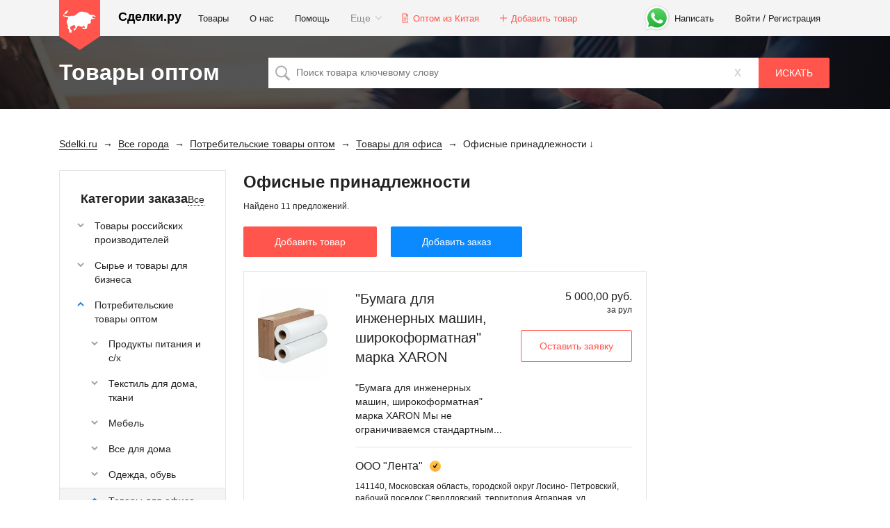

--- FILE ---
content_type: text/html; charset=utf-8
request_url: https://www.sdelki.ru/categories/30336-ofisnye-prinadlezhnosti
body_size: 21468
content:
<!DOCTYPE html><html lang="en"><head><meta charset="utf-8" /><meta content="IE=edge" http-equiv="X-UA-Compatible" /><meta content="width=device-width, initial-scale=1" name="viewport" /><title>Офисные принадлежности – цены, купить в городах России, продажа оптом / портал Сделки.ру</title><meta content="Офисные принадлежности - объявления о продаже на деловом портале Сделки.ру" name="description" /><link href="/rss" rel="alternate" title="RSS" type="application/rss+xml" /><meta name="csrf-param" content="authenticity_token" />
<meta name="csrf-token" content="IqUu1v418JjMSoAfYctTPpSECsWoLgcKEt686rVP1TNXX4RxnHU1HtUs8E9AsGeRERwSRPPCMWLuKaZ1E+bR9A==" /><script src="//ajax.googleapis.com/ajax/libs/jquery/2.1.3/jquery.min.js"></script><script src="/assets/application_v2-17b777982e908495bfdd6fa8a1349f9f28c8293dd501436247266ff77bab3e0a.js"></script><link href="/assets/favicon.ico" rel="shortcut icon" type="image/x-icon" /><!-- Google Tag Manager -->
<script>(function(w,d,s,l,i){w[l]=w[l]||[];w[l].push({'gtm.start':
new Date().getTime(),event:'gtm.js'});var f=d.getElementsByTagName(s)[0],
j=d.createElement(s),dl=l!='dataLayer'?'&l='+l:'';j.async=true;j.src=
'https://www.googletagmanager.com/gtm.js?id='+i+dl;f.parentNode.insertBefore(j,f);
})(window,document,'script','dataLayer','GTM-PVDZRP3');</script>
<!-- End Google Tag Manager --><script type="text/javascript">(window.Image ? (new Image()) : document.createElement('img')).src = 'https://vk.com/rtrg?p=VK-RTRG-165475-7U8r8';</script><link rel="stylesheet" media="screen" href="/assets/application_v2-e3080ae3668cc56d1e1fbf932b187c65a169438ec9213a420ab2fde408828c52.css" /><!-- HTML5 shim and Respond.js for IE8 support of HTML5 elements and media queries -->
<!-- WARNING: Respond.js doesn't work if you view the page via file:// -->
<!--[if lt IE 9]>
<script src="https://oss.maxcdn.com/html5shiv/3.7.2/html5shiv.min.js"></script>
<script src="https://oss.maxcdn.com/respond/1.4.2/respond.min.js"></script>
<![endif]--><!-- side [async] -->
<script type="text/javascript">
  if (!window.AdButler){(function(){var s = document.createElement("script"); s.async = true; s.type = "text/javascript";s.src = 'https://ab169565.adbutler-tachyon.com/app.js';var n = document.getElementsByTagName("script")[0]; n.parentNode.insertBefore(s, n);}());}
</script></head><body class="body"><!-- Google Tag Manager (noscript) -->
<noscript><iframe src="https://www.googletagmanager.com/ns.html?id=GTM-PVDZRP3"
height="0" width="0" style="display:none;visibility:hidden"></iframe></noscript>
<!-- End Google Tag Manager (noscript) --><header class="navbar"><div class="wrapper wrapper-large"><nav class="navbar__nav"><div class="navbar__header clearfix"><a class="navbar__logo" href="https://www.sdelki.ru/">Sdelki.ru</a><a class="navbar__logo_text" href="https://www.sdelki.ru/">Сделки.ру</a><button aria-expanded="false" class="navbar__toggle collapsed" data-target="@collapse" data-toggle="collapse" style="float: right" type="button"><span class="navbar__toggle__bar"></span><span class="navbar__toggle__bar"></span><span class="navbar__toggle__bar"></span></button></div><div class="navbar__collapse collapse" role="collapse"><ul class="navbar__items navbar__items-right"><li class="navbar__item"><div class="navbar__tel"><a target="_blank" rel="nofollow" href="https://api.whatsapp.com/send?phone=79035895113"><img height="40" src="/assets/whatsapp-icon-dd6a4db2c394ca11aa8ab087369f2f50a12e6f874e49db7b1d5609d0a8fb28ca.svg" alt="Whatsapp icon" /><span>Написать</span></a></div></li><li class="navbar__item"><a title="Кликните, чтобы войти на Сделки.ру" class="navbar__link" href="https://www.sdelki.ru/auth">Войти</a> / <a title="Регистрация на Сделки.ру" class="navbar__link" href="https://www.sdelki.ru/auth/register">Регистрация</a></li></ul><div class="navbar__wrapper fade navbar__wrapper-hide" role="priorityNavWrapper"><ul class="navbar__items navbar__items-nav"><li class="navbar__item false"><a class="navbar__link" href="https://www.sdelki.ru/categories">Товары</a></li><li class="navbar__item false"><a class="navbar__link" href="https://www.sdelki.ru/info/about">О наc</a></li><li class="navbar__item false"><a class="navbar__link" href="https://www.sdelki.ru/faq">Помощь</a></li><li class="navbar__item false"><a class="navbar__link" href="https://www.sdelki.ru/feedback">Обратная связь</a></li><li class="navbar__item"><a class="navbar__link navbar__link--whatsapp" target="_blank" rel="nofollow" href="https://api.whatsapp.com/send?phone=79035895113"><img height="40" src="/assets/whatsapp-icon-dd6a4db2c394ca11aa8ab087369f2f50a12e6f874e49db7b1d5609d0a8fb28ca.svg" alt="Whatsapp icon" /><span>Написать или позвонить</span></a></li><noindex class="navbar__items-actions_buttons_drop"><li class="navbar__item"><a class="navbar__link navbar__link-action navbar__link-action-request" href="https://china.sdelki.ru">Оптом из Китая</a></li><li class="navbar__item"><a class="navbar__link navbar__link-action navbar__link-action-item" href="https://www.sdelki.ru/login">Добавить товар</a></li></noindex></ul><ul class="navbar__items navbar__items-actions_buttons"><li class="navbar__item"><a class="navbar__link navbar__link-action navbar__link-action-request" href="https://china.sdelki.ru">Оптом из Китая</a></li><li class="navbar__item"><a class="navbar__link navbar__link-action navbar__link-action-item" href="https://www.sdelki.ru/login">Добавить товар</a></li></ul></div></div></nav></div></header><script type="text/javascript">(function() {
  $(document).ready(function() {
    var func, nav, wrapper;
    wrapper = document.querySelector(".navbar__wrapper");
    nav = priorityNav.init({
      mainNavWrapper: ".navbar__wrapper",
      mainNav: ".navbar__items",
      navDropdownLabel: 'Eще',
      breakPoint: 780,
      navDropdownBreakpointLabel: "Меню",
      navDropdownClassName: "navbar__dropdown",
      navDropdownToggleClassName: "navbar__dropdown_toggle"
    });
    $('@priorityNavWrapper').removeClass('navbar__wrapper-hide');
    func = function() {
      $('@priorityNavWrapper').addClass('in');
    };
    return setTimeout(func, 100);
  });

}).call(this);
</script><div class="container" role="container"><script type="text/javascript">(function() {
  $(document).ready(function() {
    return new Views.Categories.Show($('@categoriesShow'));
  });

}).call(this);
</script><div role="categoriesShow"><script type="text/javascript">(function() {
  $(document).ready(function() {
    return new Libs.Filter($('@container'));
  });

}).call(this);
</script><div class="hero__wrapper hero__wrapper-search"><form role="filter" class="new_s" id="new_s" action="/search" accept-charset="UTF-8" method="get"><input name="utf8" type="hidden" value="&#x2713;" /><div class="wrapper"><div class="hero"><div class="hero__line hero__line-stretch"><h1 class="hero__title hero__title-flex_start_display_sm">Товары оптом</h1><div class="hero__search hero__search-inline search"><div class="search__wrapper"><input placeholder="Поиск товара ключевому слову" class="search__input search__input-100" type="text" name="s[query]" id="s_query" /><a class="search__reset_btn" href="/search">x</a></div><input type="submit" name="commit" value="Искать" class="btn btn-primary btn-uppercase search__btn" /></div></div></div></div></form></div><div class="layout layout-mobile_no_space" role="scrollWrapp"><div class="gray_bg gray_bg-mobile"><div class="wrapper wrapper-large"><div class="m-b-md"><div class="breadcrumb"><div class="breadcrumb__item" itemscope="" itemtype="http://data-vocabulary.org/Breadcrumb"><a class="ctrl ctrl-text ctrl-underline" itemprop="url" href="https://www.sdelki.ru/"><span itemprop="title">Sdelki.ru</span></a></div><div class="breadcrumb__item" itemscope="" itemtype="http://data-vocabulary.org/Breadcrumb"><a class="ctrl ctrl-text ctrl-underline" itemprop="url" href="/categories"><span itemprop="title">Все города</span></a></div><div class="breadcrumb__item" itemscope="" itemtype="http://data-vocabulary.org/Breadcrumb"><a class="ctrl ctrl-text ctrl-underline" itemprop="url" href="/categories/42033-potrebitelskie-tovary-optom"><span itemprop="title">Потребительские товары оптом</span></a></div><div class="breadcrumb__item" itemscope="" itemtype="http://data-vocabulary.org/Breadcrumb"><a class="ctrl ctrl-text ctrl-underline" itemprop="url" href="/categories/29-tovary-dlya-ofisa"><span itemprop="title">Товары для офиса</span></a></div><div class="breadcrumb__item">Офисные принадлежности</div></div></div></div></div><div class="wrapper wrapper-large"><div class="layout__col layout__side layout__side-col3_left content_for_desktop"><div class="layout__content" role="scrollItem"><div class="block block-nospaces"><script type="text/javascript">(function() {
  $(document).ready(function() {
    return new Libs.SideAccordion($('@categoriesFilter'));
  });

}).call(this);
</script><div role="categoriesFilter"><ul aria-multiselectable="true" class="accordion accordion-side panel-group" id="accordion" role="tablist"><div class="accordion__header accordion__header-side accordion__header-flex" role="accordionHeader"><h2 class="accordion__title accordion__title-side">Категории заказа</h2><p><a class="ctrl ctrl-text ctrl-dotted" href="https://www.sdelki.ru/categories">Все</a></p></div><li class="accordion__panel accordion__panel-side panel panel-default" role="accordionPanel"><div class="accordion__header accordion__header-side accordion__header-flex" role="accordionHeader"><div class="flex"><div class="flex__item"><a class="accordion__control accordion__control-side accordion__control-short " role="accordionControl" data-toggle="collapse" data-parent="#accordion" aria-expanded="false" aria-controls="45420" href="#45420"></a></div><div class="flex__item"><a class="ctrl ctrl-text" aria-expanded="false" href="/categories/45420-tovary-rossiyskih-proizvoditeley">Товары российских производителей</a></div></div></div><div aria-labelledby="headingOne" class="panel-collapse collapse" id="45420" role="tabpanel"><div class="accordion__body accordion__body-side panel-body"><ul aria-multiselectable="true" class="accordion accordion-side accordion-inner panel-group" id="accordion0" role="tablist"><li class="accordion__panel accordion__panel-side panel panel-default" role="accordionPanelInner"><div class="accordion__header accordion__header-side accordion__header-flex accordion__header-inner" role="accordionHeader"><div class="flex"><div class="flex__item"><a class="accordion__control accordion__control-side accordion__control-short " role="accordionControl" data-toggle="collapse" data-parent="#accordion0" aria-expanded="false" aria-controls="46011" href="#46011"></a></div><div class="flex__item"><a class="ctrl ctrl-text" role="accordionControl" aria-expanded="false" href="/categories/46011-produkty-pitaniya">Продукты питания</a></div></div></div><div aria-labelledby="headingOne" class="panel-collapse collapse" id="46011" role="tabpanel"><div class="accordion__body accordion__body-side panel-body"><ul><li><div class="accordion__header accordion__header-flex accordion__header-side accordion__header-inner2" role="accordionHeader"><a class="ctrl ctrl-text" role="accordionControl" aria-expanded="false" href="/categories/46012-konservy">Консервы</a></div></li><li><div class="accordion__header accordion__header-flex accordion__header-side accordion__header-inner2" role="accordionHeader"><a class="ctrl ctrl-text" role="accordionControl" aria-expanded="false" href="/categories/46014-yaytso">Яйцо</a></div></li><li><div class="accordion__header accordion__header-flex accordion__header-side accordion__header-inner2" role="accordionHeader"><a class="ctrl ctrl-text" role="accordionControl" aria-expanded="false" href="/categories/46017-konditerskie-izdeliya">Кондитерские изделия</a></div></li><li><div class="accordion__header accordion__header-flex accordion__header-side accordion__header-inner2" role="accordionHeader"><a class="ctrl ctrl-text" role="accordionControl" aria-expanded="false" href="/categories/46020-bakaleya">Бакалея</a></div></li><li><div class="accordion__header accordion__header-flex accordion__header-side accordion__header-inner2" role="accordionHeader"><a class="ctrl ctrl-text" role="accordionControl" aria-expanded="false" href="/categories/46022-snekovaya-produktsiya">Снековая продукция</a></div></li><li><div class="accordion__header accordion__header-flex accordion__header-side accordion__header-inner2" role="accordionHeader"><a class="ctrl ctrl-text" role="accordionControl" aria-expanded="false" href="/categories/46024-molochnye-produkty">Молочные продукты</a></div></li><li><div class="accordion__header accordion__header-flex accordion__header-side accordion__header-inner2" role="accordionHeader"><a class="ctrl ctrl-text" role="accordionControl" aria-expanded="false" href="/categories/46028-pischevye-ingredienty">Пищевые ингредиенты</a></div></li><li><div class="accordion__header accordion__header-flex accordion__header-side accordion__header-inner2" role="accordionHeader"><a class="ctrl ctrl-text" role="accordionControl" aria-expanded="false" href="/categories/46030-kulinariya">Кулинария</a></div></li><li><div class="accordion__header accordion__header-flex accordion__header-side accordion__header-inner2" role="accordionHeader"><a class="ctrl ctrl-text" role="accordionControl" aria-expanded="false" href="/categories/46033-napitki">Напитки</a></div></li><li><div class="accordion__header accordion__header-flex accordion__header-side accordion__header-inner2" role="accordionHeader"><a class="ctrl ctrl-text" role="accordionControl" aria-expanded="false" href="/categories/46035-ryba-moreprodukty">Рыба, морепродукты</a></div></li><li><div class="accordion__header accordion__header-flex accordion__header-side accordion__header-inner2" role="accordionHeader"><a class="ctrl ctrl-text" role="accordionControl" aria-expanded="false" href="/categories/46037-gastronomiya">Гастрономия</a></div></li><li><div class="accordion__header accordion__header-flex accordion__header-side accordion__header-inner2" role="accordionHeader"><a class="ctrl ctrl-text" role="accordionControl" aria-expanded="false" href="/categories/46052-dieticheskoe-pitanie">Диетическое питание</a></div></li><li><div class="accordion__header accordion__header-flex accordion__header-side accordion__header-inner2" role="accordionHeader"><a class="ctrl ctrl-text" role="accordionControl" aria-expanded="false" href="/categories/46055-orehi">Орехи</a></div></li><li><div class="accordion__header accordion__header-flex accordion__header-side accordion__header-inner2" role="accordionHeader"><a class="ctrl ctrl-text" role="accordionControl" aria-expanded="false" href="/categories/46063-sousy">Соусы</a></div></li><li><div class="accordion__header accordion__header-flex accordion__header-side accordion__header-inner2" role="accordionHeader"><a class="ctrl ctrl-text" role="accordionControl" aria-expanded="false" href="/categories/46067-muchnye-izdeliya">Мучные изделия</a></div></li><li><div class="accordion__header accordion__header-flex accordion__header-side accordion__header-inner2" role="accordionHeader"><a class="ctrl ctrl-text" role="accordionControl" aria-expanded="false" href="/categories/46071-hlebobulochnye-izdeliya">Хлебобулочные изделия</a></div></li><li><div class="accordion__header accordion__header-flex accordion__header-side accordion__header-inner2" role="accordionHeader"><a class="ctrl ctrl-text" role="accordionControl" aria-expanded="false" href="/categories/46079-detskoe-pitanie">Детское питание</a></div></li><li><div class="accordion__header accordion__header-flex accordion__header-side accordion__header-inner2" role="accordionHeader"><a class="ctrl ctrl-text" role="accordionControl" aria-expanded="false" href="/categories/46090-eda-bystrogo-prigotovleniya">Еда быстрого приготовления</a></div></li><li><div class="accordion__header accordion__header-flex accordion__header-side accordion__header-inner2" role="accordionHeader"><a class="ctrl ctrl-text" role="accordionControl" aria-expanded="false" href="/categories/46092-myaso">Мясо</a></div></li><li><div class="accordion__header accordion__header-flex accordion__header-side accordion__header-inner2" role="accordionHeader"><a class="ctrl ctrl-text" role="accordionControl" aria-expanded="false" href="/categories/46095-krupy">Крупы</a></div></li><li><div class="accordion__header accordion__header-flex accordion__header-side accordion__header-inner2" role="accordionHeader"><a class="ctrl ctrl-text" role="accordionControl" aria-expanded="false" href="/categories/46098-griby">Грибы</a></div></li><li><div class="accordion__header accordion__header-flex accordion__header-side accordion__header-inner2" role="accordionHeader"><a class="ctrl ctrl-text" role="accordionControl" aria-expanded="false" href="/categories/46123-ovoschi">Овощи</a></div></li><li><div class="accordion__header accordion__header-flex accordion__header-side accordion__header-inner2" role="accordionHeader"><a class="ctrl ctrl-text" role="accordionControl" aria-expanded="false" href="/categories/46126-yagody">Ягоды</a></div></li><li><div class="accordion__header accordion__header-flex accordion__header-side accordion__header-inner2" role="accordionHeader"><a class="ctrl ctrl-text" role="accordionControl" aria-expanded="false" href="/categories/46130-frukty">Фрукты</a></div></li><li><div class="accordion__header accordion__header-flex accordion__header-side accordion__header-inner2" role="accordionHeader"><a class="ctrl ctrl-text" role="accordionControl" aria-expanded="false" href="/categories/46141-morozhenoe">Мороженое</a></div></li><li><div class="accordion__header accordion__header-flex accordion__header-side accordion__header-inner2" role="accordionHeader"><a class="ctrl ctrl-text" role="accordionControl" aria-expanded="false" href="/categories/46184-sportivnoe-pitanie">Спортивное питание</a></div></li></ul></div></div></li><li class="accordion__panel accordion__panel-side panel panel-default" role="accordionPanelInner"><div class="accordion__header accordion__header-side accordion__header-flex accordion__header-inner" role="accordionHeader"><div class="flex"><div class="flex__item"><a class="accordion__control accordion__control-side accordion__control-short " role="accordionControl" data-toggle="collapse" data-parent="#accordion0" aria-expanded="false" aria-controls="46460" href="#46460"></a></div><div class="flex__item"><a class="ctrl ctrl-text" role="accordionControl" aria-expanded="false" href="/categories/46460-odezhda">Одежда</a></div></div></div><div aria-labelledby="headingOne" class="panel-collapse collapse" id="46460" role="tabpanel"><div class="accordion__body accordion__body-side panel-body"><ul><li><div class="accordion__header accordion__header-flex accordion__header-side accordion__header-inner2" role="accordionHeader"><a class="ctrl ctrl-text" role="accordionControl" aria-expanded="false" href="/categories/46461-zhenskaya-odezhda-i-aksessuary">Женская одежда и аксессуары</a></div></li><li><div class="accordion__header accordion__header-flex accordion__header-side accordion__header-inner2" role="accordionHeader"><a class="ctrl ctrl-text" role="accordionControl" aria-expanded="false" href="/categories/46463-nosochno-chulochnye-izdeliya">Носочно-чулочные изделия</a></div></li><li><div class="accordion__header accordion__header-flex accordion__header-side accordion__header-inner2" role="accordionHeader"><a class="ctrl ctrl-text" role="accordionControl" aria-expanded="false" href="/categories/46465-spetsodezhda">Спецодежда</a></div></li><li><div class="accordion__header accordion__header-flex accordion__header-side accordion__header-inner2" role="accordionHeader"><a class="ctrl ctrl-text" role="accordionControl" aria-expanded="false" href="/categories/46472-muzhskaya-odezhda-i-aksessuary">Мужская одежда и аксессуары</a></div></li><li><div class="accordion__header accordion__header-flex accordion__header-side accordion__header-inner2" role="accordionHeader"><a class="ctrl ctrl-text" role="accordionControl" aria-expanded="false" href="/categories/46477-mehovye-izdeliya">Меховые изделия</a></div></li><li><div class="accordion__header accordion__header-flex accordion__header-side accordion__header-inner2" role="accordionHeader"><a class="ctrl ctrl-text" role="accordionControl" aria-expanded="false" href="/categories/46491-golovnye-ubory">Головные уборы</a></div></li></ul></div></div></li><li class="accordion__panel accordion__panel-side panel panel-default" role="accordionPanelInner"><div class="accordion__header accordion__header-side accordion__header-flex accordion__header-inner" role="accordionHeader"><div class="flex"><div class="flex__item"><a class="accordion__control accordion__control-side accordion__control-short " role="accordionControl" data-toggle="collapse" data-parent="#accordion0" aria-expanded="false" aria-controls="45846" href="#45846"></a></div><div class="flex__item"><a class="ctrl ctrl-text" role="accordionControl" aria-expanded="false" href="/categories/45846-detskaya-odezhda">Детская одежда</a></div></div></div><div aria-labelledby="headingOne" class="panel-collapse collapse" id="45846" role="tabpanel"><div class="accordion__body accordion__body-side panel-body"><ul><li><div class="accordion__header accordion__header-flex accordion__header-side accordion__header-inner2" role="accordionHeader"><a class="ctrl ctrl-text" role="accordionControl" aria-expanded="false" href="/categories/45847-detskaya-odezhda-dlya-devochek">Детская одежда для девочек</a></div></li><li><div class="accordion__header accordion__header-flex accordion__header-side accordion__header-inner2" role="accordionHeader"><a class="ctrl ctrl-text" role="accordionControl" aria-expanded="false" href="/categories/45850-verhnyaya-detskaya-odezhda">Верхняя детская одежда</a></div></li><li><div class="accordion__header accordion__header-flex accordion__header-side accordion__header-inner2" role="accordionHeader"><a class="ctrl ctrl-text" role="accordionControl" aria-expanded="false" href="/categories/45852-shkolnaya-forma">Школьная форма</a></div></li><li><div class="accordion__header accordion__header-flex accordion__header-side accordion__header-inner2" role="accordionHeader"><a class="ctrl ctrl-text" role="accordionControl" aria-expanded="false" href="/categories/45854-sportivnaya-detskaya-odezhda">Спортивная детская одежда</a></div></li><li><div class="accordion__header accordion__header-flex accordion__header-side accordion__header-inner2" role="accordionHeader"><a class="ctrl ctrl-text" role="accordionControl" aria-expanded="false" href="/categories/45857-odezhda-dlya-novorozhdennyh">Одежда для новорожденных</a></div></li><li><div class="accordion__header accordion__header-flex accordion__header-side accordion__header-inner2" role="accordionHeader"><a class="ctrl ctrl-text" role="accordionControl" aria-expanded="false" href="/categories/45859-detskaya-odezhda-dlya-malchikov">Детская одежда для мальчиков</a></div></li><li><div class="accordion__header accordion__header-flex accordion__header-side accordion__header-inner2" role="accordionHeader"><a class="ctrl ctrl-text" role="accordionControl" aria-expanded="false" href="/categories/45861-povsednevnaya-detskaya-odezhda">Повседневная детская одежда</a></div></li><li><div class="accordion__header accordion__header-flex accordion__header-side accordion__header-inner2" role="accordionHeader"><a class="ctrl ctrl-text" role="accordionControl" aria-expanded="false" href="/categories/45871-detskie-golovnye-ubory">Детские головные уборы</a></div></li><li><div class="accordion__header accordion__header-flex accordion__header-side accordion__header-inner2" role="accordionHeader"><a class="ctrl ctrl-text" role="accordionControl" aria-expanded="false" href="/categories/45874-aksessuary-k-detskoy-odezhde">Аксессуары к детской одежде</a></div></li><li><div class="accordion__header accordion__header-flex accordion__header-side accordion__header-inner2" role="accordionHeader"><a class="ctrl ctrl-text" role="accordionControl" aria-expanded="false" href="/categories/45880-detskie-karnavalnye-kostyumy">Детские карнавальные костюмы</a></div></li><li><div class="accordion__header accordion__header-flex accordion__header-side accordion__header-inner2" role="accordionHeader"><a class="ctrl ctrl-text" role="accordionControl" aria-expanded="false" href="/categories/45881-detskoe-belie">Детское бельё</a></div></li><li><div class="accordion__header accordion__header-flex accordion__header-side accordion__header-inner2" role="accordionHeader"><a class="ctrl ctrl-text" role="accordionControl" aria-expanded="false" href="/categories/45893-domashnyaya-detskaya-odezhda">Домашняя детская одежда</a></div></li></ul></div></div></li><li class="accordion__panel accordion__panel-side panel panel-default" role="accordionPanelInner"><div class="accordion__header accordion__header-side accordion__header-flex accordion__header-inner" role="accordionHeader"><div class="flex"><div class="flex__item"><a class="accordion__control accordion__control-side accordion__control-short " role="accordionControl" data-toggle="collapse" data-parent="#accordion0" aria-expanded="false" aria-controls="46860" href="#46860"></a></div><div class="flex__item"><a class="ctrl ctrl-text" role="accordionControl" aria-expanded="false" href="/categories/46860-obuv">Обувь</a></div></div></div><div aria-labelledby="headingOne" class="panel-collapse collapse" id="46860" role="tabpanel"><div class="accordion__body accordion__body-side panel-body"><ul><li><div class="accordion__header accordion__header-flex accordion__header-side accordion__header-inner2" role="accordionHeader"><a class="ctrl ctrl-text" role="accordionControl" aria-expanded="false" href="/categories/46861-muzhskaya-obuv">Мужская обувь</a></div></li><li><div class="accordion__header accordion__header-flex accordion__header-side accordion__header-inner2" role="accordionHeader"><a class="ctrl ctrl-text" role="accordionControl" aria-expanded="false" href="/categories/46863-detskaya-obuv">Детская обувь</a></div></li><li><div class="accordion__header accordion__header-flex accordion__header-side accordion__header-inner2" role="accordionHeader"><a class="ctrl ctrl-text" role="accordionControl" aria-expanded="false" href="/categories/46867-zhenskaya-obuv">Женская обувь</a></div></li><li><div class="accordion__header accordion__header-flex accordion__header-side accordion__header-inner2" role="accordionHeader"><a class="ctrl ctrl-text" role="accordionControl" aria-expanded="false" href="/categories/46869-rabochaya-spetsialnaya-obuv">Рабочая, специальная обувь</a></div></li><li><div class="accordion__header accordion__header-flex accordion__header-side accordion__header-inner2" role="accordionHeader"><a class="ctrl ctrl-text" role="accordionControl" aria-expanded="false" href="/categories/46874-obuvnye-materialy-i-furnitura">Обувные материалы и фурнитура</a></div></li><li><div class="accordion__header accordion__header-flex accordion__header-side accordion__header-inner2" role="accordionHeader"><a class="ctrl ctrl-text" role="accordionControl" aria-expanded="false" href="/categories/46894-sportivnaya-obuv">Спортивная обувь</a></div></li></ul></div></div></li><li class="accordion__panel accordion__panel-side panel panel-default" role="accordionPanelInner"><div class="accordion__header accordion__header-side accordion__header-flex accordion__header-inner" role="accordionHeader"><div class="flex"><div class="flex__item"><a class="accordion__control accordion__control-side accordion__control-short " role="accordionControl" data-toggle="collapse" data-parent="#accordion0" aria-expanded="false" aria-controls="46692" href="#46692"></a></div><div class="flex__item"><a class="ctrl ctrl-text" role="accordionControl" aria-expanded="false" href="/categories/46692-detskie-tovary">Детские товары</a></div></div></div><div aria-labelledby="headingOne" class="panel-collapse collapse" id="46692" role="tabpanel"><div class="accordion__body accordion__body-side panel-body"><ul><li><div class="accordion__header accordion__header-flex accordion__header-side accordion__header-inner2" role="accordionHeader"><a class="ctrl ctrl-text" role="accordionControl" aria-expanded="false" href="/categories/46693-igrovye-ploschadki">Игровые площадки</a></div></li><li><div class="accordion__header accordion__header-flex accordion__header-side accordion__header-inner2" role="accordionHeader"><a class="ctrl ctrl-text" role="accordionControl" aria-expanded="false" href="/categories/46695-igrushki">Игрушки</a></div></li><li><div class="accordion__header accordion__header-flex accordion__header-side accordion__header-inner2" role="accordionHeader"><a class="ctrl ctrl-text" role="accordionControl" aria-expanded="false" href="/categories/46700-drugie-tovary-dlya-detey">Другие товары для детей</a></div></li><li><div class="accordion__header accordion__header-flex accordion__header-side accordion__header-inner2" role="accordionHeader"><a class="ctrl ctrl-text" role="accordionControl" aria-expanded="false" href="/categories/46710-igrovye-komnaty">Игровые комнаты</a></div></li></ul></div></div></li><li class="accordion__panel accordion__panel-side panel panel-default" role="accordionPanelInner"><div class="accordion__header accordion__header-side accordion__header-flex accordion__header-inner" role="accordionHeader"><div class="flex"><div class="flex__item"><a class="accordion__control accordion__control-side accordion__control-short " role="accordionControl" data-toggle="collapse" data-parent="#accordion0" aria-expanded="false" aria-controls="45667" href="#45667"></a></div><div class="flex__item"><a class="ctrl ctrl-text" role="accordionControl" aria-expanded="false" href="/categories/45667-tovary-dlya-doma">Товары для дома</a></div></div></div><div aria-labelledby="headingOne" class="panel-collapse collapse" id="45667" role="tabpanel"><div class="accordion__body accordion__body-side panel-body"><ul><li><div class="accordion__header accordion__header-flex accordion__header-side accordion__header-inner2" role="accordionHeader"><a class="ctrl ctrl-text" role="accordionControl" aria-expanded="false" href="/categories/45668-postelnye-prinadlezhnosti">Постельные принадлежности</a></div></li><li><div class="accordion__header accordion__header-flex accordion__header-side accordion__header-inner2" role="accordionHeader"><a class="ctrl ctrl-text" role="accordionControl" aria-expanded="false" href="/categories/45670-bytovaya-himiya">Бытовая химия</a></div></li><li><div class="accordion__header accordion__header-flex accordion__header-side accordion__header-inner2" role="accordionHeader"><a class="ctrl ctrl-text" role="accordionControl" aria-expanded="false" href="/categories/45672-hoztovary">Хозтовары</a></div></li><li><div class="accordion__header accordion__header-flex accordion__header-side accordion__header-inner2" role="accordionHeader"><a class="ctrl ctrl-text" role="accordionControl" aria-expanded="false" href="/categories/45674-predmety-interiera">Предметы интерьера</a></div></li><li><div class="accordion__header accordion__header-flex accordion__header-side accordion__header-inner2" role="accordionHeader"><a class="ctrl ctrl-text" role="accordionControl" aria-expanded="false" href="/categories/45680-posuda">Посуда</a></div></li><li><div class="accordion__header accordion__header-flex accordion__header-side accordion__header-inner2" role="accordionHeader"><a class="ctrl ctrl-text" role="accordionControl" aria-expanded="false" href="/categories/45687-muzykalnye-instrumenty">Музыкальные инструменты</a></div></li><li><div class="accordion__header accordion__header-flex accordion__header-side accordion__header-inner2" role="accordionHeader"><a class="ctrl ctrl-text" role="accordionControl" aria-expanded="false" href="/categories/45694-domashniy-tekstil">Домашний текстиль</a></div></li><li><div class="accordion__header accordion__header-flex accordion__header-side accordion__header-inner2" role="accordionHeader"><a class="ctrl ctrl-text" role="accordionControl" aria-expanded="false" href="/categories/45698-zamochno-skobyanye-izdeliya">Замочно-скобяные изделия</a></div></li></ul></div></div></li><li class="accordion__panel accordion__panel-side panel panel-default" role="accordionPanelInner"><div class="accordion__header accordion__header-side accordion__header-flex accordion__header-inner" role="accordionHeader"><div class="flex"><div class="flex__item"><a class="accordion__control accordion__control-side accordion__control-short " role="accordionControl" data-toggle="collapse" data-parent="#accordion0" aria-expanded="false" aria-controls="46936" href="#46936"></a></div><div class="flex__item"><a class="ctrl ctrl-text" role="accordionControl" aria-expanded="false" href="/categories/46936-tekstil">Текстиль</a></div></div></div><div aria-labelledby="headingOne" class="panel-collapse collapse" id="46936" role="tabpanel"><div class="accordion__body accordion__body-side panel-body"><ul><li><div class="accordion__header accordion__header-flex accordion__header-side accordion__header-inner2" role="accordionHeader"><a class="ctrl ctrl-text" role="accordionControl" aria-expanded="false" href="/categories/46937-shveynaya-furnitura">Швейная фурнитура</a></div></li><li><div class="accordion__header accordion__header-flex accordion__header-side accordion__header-inner2" role="accordionHeader"><a class="ctrl ctrl-text" role="accordionControl" aria-expanded="false" href="/categories/46940-nitki-pryazha-kanat">Нитки, пряжа, канат</a></div></li><li><div class="accordion__header accordion__header-flex accordion__header-side accordion__header-inner2" role="accordionHeader"><a class="ctrl ctrl-text" role="accordionControl" aria-expanded="false" href="/categories/46943-netkanye-materialy">Нетканые материалы</a></div></li><li><div class="accordion__header accordion__header-flex accordion__header-side accordion__header-inner2" role="accordionHeader"><a class="ctrl ctrl-text" role="accordionControl" aria-expanded="false" href="/categories/46945-tkani">Ткани</a></div></li><li><div class="accordion__header accordion__header-flex accordion__header-side accordion__header-inner2" role="accordionHeader"><a class="ctrl ctrl-text" role="accordionControl" aria-expanded="false" href="/categories/46954-meh">Мех</a></div></li><li><div class="accordion__header accordion__header-flex accordion__header-side accordion__header-inner2" role="accordionHeader"><a class="ctrl ctrl-text" role="accordionControl" aria-expanded="false" href="/categories/46989-kozha-kozhzam">Кожа, кожзам</a></div></li></ul></div></div></li><li class="accordion__panel accordion__panel-side panel panel-default" role="accordionPanelInner"><div class="accordion__header accordion__header-side accordion__header-flex accordion__header-inner" role="accordionHeader"><div class="flex"><div class="flex__item"><a class="accordion__control accordion__control-side accordion__control-short " role="accordionControl" data-toggle="collapse" data-parent="#accordion0" aria-expanded="false" aria-controls="46567" href="#46567"></a></div><div class="flex__item"><a class="ctrl ctrl-text" role="accordionControl" aria-expanded="false" href="/categories/46567-tovary-lichnogo-potrebleniya">Товары личного потребления</a></div></div></div><div aria-labelledby="headingOne" class="panel-collapse collapse" id="46567" role="tabpanel"><div class="accordion__body accordion__body-side panel-body"><ul><li><div class="accordion__header accordion__header-flex accordion__header-side accordion__header-inner2" role="accordionHeader"><a class="ctrl ctrl-text" role="accordionControl" aria-expanded="false" href="/categories/46568-kosmetika">Косметика</a></div></li><li><div class="accordion__header accordion__header-flex accordion__header-side accordion__header-inner2" role="accordionHeader"><a class="ctrl ctrl-text" role="accordionControl" aria-expanded="false" href="/categories/46570-sanitarno-gigienicheskie-tovary">Санитарно-гигиенические товары</a></div></li><li><div class="accordion__header accordion__header-flex accordion__header-side accordion__header-inner2" role="accordionHeader"><a class="ctrl ctrl-text" role="accordionControl" aria-expanded="false" href="/categories/46581-ochki-kontaktnye-linzy">Очки, контактные линзы</a></div></li><li><div class="accordion__header accordion__header-flex accordion__header-side accordion__header-inner2" role="accordionHeader"><a class="ctrl ctrl-text" role="accordionControl" aria-expanded="false" href="/categories/46588-parfyumeriya">Парфюмерия</a></div></li><li><div class="accordion__header accordion__header-flex accordion__header-side accordion__header-inner2" role="accordionHeader"><a class="ctrl ctrl-text" role="accordionControl" aria-expanded="false" href="/categories/46606-predmety-lichnoy-gigieny">Предметы личной гигиены</a></div></li><li><div class="accordion__header accordion__header-flex accordion__header-side accordion__header-inner2" role="accordionHeader"><a class="ctrl ctrl-text" role="accordionControl" aria-expanded="false" href="/categories/46611-naruchnye-chasy">Наручные часы</a></div></li></ul></div></div></li><li class="accordion__panel accordion__panel-side panel panel-default" role="accordionPanelInner"><div class="accordion__header accordion__header-side accordion__header-flex accordion__header-inner" role="accordionHeader"><div class="flex"><div class="flex__item"><a class="accordion__control accordion__control-side accordion__control-short " role="accordionControl" data-toggle="collapse" data-parent="#accordion0" aria-expanded="false" aria-controls="47113" href="#47113"></a></div><div class="flex__item"><a class="ctrl ctrl-text" role="accordionControl" aria-expanded="false" href="/categories/47113-mebel">Мебель</a></div></div></div><div aria-labelledby="headingOne" class="panel-collapse collapse" id="47113" role="tabpanel"><div class="accordion__body accordion__body-side panel-body"><ul><li><div class="accordion__header accordion__header-flex accordion__header-side accordion__header-inner2" role="accordionHeader"><a class="ctrl ctrl-text" role="accordionControl" aria-expanded="false" href="/categories/47114-mebelnaya-furnitura">Мебельная фурнитура</a></div></li><li><div class="accordion__header accordion__header-flex accordion__header-side accordion__header-inner2" role="accordionHeader"><a class="ctrl ctrl-text" role="accordionControl" aria-expanded="false" href="/categories/47116-mebel-dlya-kafe-i-restoranov">Мебель для кафе и ресторанов</a></div></li><li><div class="accordion__header accordion__header-flex accordion__header-side accordion__header-inner2" role="accordionHeader"><a class="ctrl ctrl-text" role="accordionControl" aria-expanded="false" href="/categories/47118-myagkaya-mebel">Мягкая мебель</a></div></li><li><div class="accordion__header accordion__header-flex accordion__header-side accordion__header-inner2" role="accordionHeader"><a class="ctrl ctrl-text" role="accordionControl" aria-expanded="false" href="/categories/47120-mebel-dlya-gostinoy">Мебель для гостиной</a></div></li><li><div class="accordion__header accordion__header-flex accordion__header-side accordion__header-inner2" role="accordionHeader"><a class="ctrl ctrl-text" role="accordionControl" aria-expanded="false" href="/categories/47122-promyshlennaya-mebel">Промышленная мебель</a></div></li><li><div class="accordion__header accordion__header-flex accordion__header-side accordion__header-inner2" role="accordionHeader"><a class="ctrl ctrl-text" role="accordionControl" aria-expanded="false" href="/categories/47124-kuhonnaya-mebel">Кухонная мебель</a></div></li><li><div class="accordion__header accordion__header-flex accordion__header-side accordion__header-inner2" role="accordionHeader"><a class="ctrl ctrl-text" role="accordionControl" aria-expanded="false" href="/categories/47128-ofisnaya-mebel">Офисная мебель</a></div></li><li><div class="accordion__header accordion__header-flex accordion__header-side accordion__header-inner2" role="accordionHeader"><a class="ctrl ctrl-text" role="accordionControl" aria-expanded="false" href="/categories/47130-prihozhie-i-garderobnye">Прихожие и гардеробные</a></div></li><li><div class="accordion__header accordion__header-flex accordion__header-side accordion__header-inner2" role="accordionHeader"><a class="ctrl ctrl-text" role="accordionControl" aria-expanded="false" href="/categories/47132-mebel-dlya-ulitsy-i-sada">Мебель для улицы и сада</a></div></li><li><div class="accordion__header accordion__header-flex accordion__header-side accordion__header-inner2" role="accordionHeader"><a class="ctrl ctrl-text" role="accordionControl" aria-expanded="false" href="/categories/47135-detskaya-mebel">Детская мебель</a></div></li><li><div class="accordion__header accordion__header-flex accordion__header-side accordion__header-inner2" role="accordionHeader"><a class="ctrl ctrl-text" role="accordionControl" aria-expanded="false" href="/categories/47138-uchebnaya-mebel">Учебная мебель</a></div></li><li><div class="accordion__header accordion__header-flex accordion__header-side accordion__header-inner2" role="accordionHeader"><a class="ctrl ctrl-text" role="accordionControl" aria-expanded="false" href="/categories/47144-mebel-dlya-vannoy">Мебель для ванной</a></div></li><li><div class="accordion__header accordion__header-flex accordion__header-side accordion__header-inner2" role="accordionHeader"><a class="ctrl ctrl-text" role="accordionControl" aria-expanded="false" href="/categories/47149-mebel-dlya-spalni">Мебель для спальни</a></div></li><li><div class="accordion__header accordion__header-flex accordion__header-side accordion__header-inner2" role="accordionHeader"><a class="ctrl ctrl-text" role="accordionControl" aria-expanded="false" href="/categories/47170-mebel-dlya-salona-krasoty">Мебель для салона красоты</a></div></li><li><div class="accordion__header accordion__header-flex accordion__header-side accordion__header-inner2" role="accordionHeader"><a class="ctrl ctrl-text" role="accordionControl" aria-expanded="false" href="/categories/47207-laboratornaya-mebel">Лабораторная мебель</a></div></li></ul></div></div></li><li class="accordion__panel accordion__panel-side panel panel-default" role="accordionPanelInner"><div class="accordion__header accordion__header-side accordion__header-flex accordion__header-inner" role="accordionHeader"><div class="flex"><div class="flex__item"><a class="accordion__control accordion__control-side accordion__control-short " role="accordionControl" data-toggle="collapse" data-parent="#accordion0" aria-expanded="false" aria-controls="45534" href="#45534"></a></div><div class="flex__item"><a class="ctrl ctrl-text" role="accordionControl" aria-expanded="false" href="/categories/45534-otdyh">Отдых</a></div></div></div><div aria-labelledby="headingOne" class="panel-collapse collapse" id="45534" role="tabpanel"><div class="accordion__body accordion__body-side panel-body"><ul><li><div class="accordion__header accordion__header-flex accordion__header-side accordion__header-inner2" role="accordionHeader"><a class="ctrl ctrl-text" role="accordionControl" aria-expanded="false" href="/categories/45535-vsyo-dlya-bani-i-sauny">Всё для бани и сауны</a></div></li><li><div class="accordion__header accordion__header-flex accordion__header-side accordion__header-inner2" role="accordionHeader"><a class="ctrl ctrl-text" role="accordionControl" aria-expanded="false" href="/categories/45537-turizm">Туризм</a></div></li><li><div class="accordion__header accordion__header-flex accordion__header-side accordion__header-inner2" role="accordionHeader"><a class="ctrl ctrl-text" role="accordionControl" aria-expanded="false" href="/categories/45539-razvlecheniya">Развлечения</a></div></li><li><div class="accordion__header accordion__header-flex accordion__header-side accordion__header-inner2" role="accordionHeader"><a class="ctrl ctrl-text" role="accordionControl" aria-expanded="false" href="/categories/45543-attraktsiony">Аттракционы</a></div></li><li><div class="accordion__header accordion__header-flex accordion__header-side accordion__header-inner2" role="accordionHeader"><a class="ctrl ctrl-text" role="accordionControl" aria-expanded="false" href="/categories/45546-tvorchestvo-i-rukodelie">Творчество и рукоделие</a></div></li><li><div class="accordion__header accordion__header-flex accordion__header-side accordion__header-inner2" role="accordionHeader"><a class="ctrl ctrl-text" role="accordionControl" aria-expanded="false" href="/categories/45551-rybalka">Рыбалка</a></div></li><li><div class="accordion__header accordion__header-flex accordion__header-side accordion__header-inner2" role="accordionHeader"><a class="ctrl ctrl-text" role="accordionControl" aria-expanded="false" href="/categories/45571-ohota">Охота</a></div></li><li><div class="accordion__header accordion__header-flex accordion__header-side accordion__header-inner2" role="accordionHeader"><a class="ctrl ctrl-text" role="accordionControl" aria-expanded="false" href="/categories/45584-dayving">Дайвинг</a></div></li></ul></div></div></li><li class="accordion__panel accordion__panel-side panel panel-default" role="accordionPanelInner"><div class="accordion__header accordion__header-side accordion__header-flex accordion__header-inner" role="accordionHeader"><div class="flex"><div class="flex__item"><a class="accordion__control accordion__control-side accordion__control-short " role="accordionControl" data-toggle="collapse" data-parent="#accordion0" aria-expanded="false" aria-controls="46772" href="#46772"></a></div><div class="flex__item"><a class="ctrl ctrl-text" role="accordionControl" aria-expanded="false" href="/categories/46772-zootovary">Зоотовары</a></div></div></div><div aria-labelledby="headingOne" class="panel-collapse collapse" id="46772" role="tabpanel"><div class="accordion__body accordion__body-side panel-body"><ul><li><div class="accordion__header accordion__header-flex accordion__header-side accordion__header-inner2" role="accordionHeader"><a class="ctrl ctrl-text" role="accordionControl" aria-expanded="false" href="/categories/46773-aksessuary-dlya-pitomtsev">Аксессуары для питомцев</a></div></li><li><div class="accordion__header accordion__header-flex accordion__header-side accordion__header-inner2" role="accordionHeader"><a class="ctrl ctrl-text" role="accordionControl" aria-expanded="false" href="/categories/46776-kosmetika-dlya-zhivotnyh">Косметика для животных</a></div></li><li><div class="accordion__header accordion__header-flex accordion__header-side accordion__header-inner2" role="accordionHeader"><a class="ctrl ctrl-text" role="accordionControl" aria-expanded="false" href="/categories/46779-korma-dlya-domashnih-pitomtsev">Корма для домашних питомцев</a></div></li><li><div class="accordion__header accordion__header-flex accordion__header-side accordion__header-inner2" role="accordionHeader"><a class="ctrl ctrl-text" role="accordionControl" aria-expanded="false" href="/categories/46781-akvariumistika">Аквариумистика</a></div></li><li><div class="accordion__header accordion__header-flex accordion__header-side accordion__header-inner2" role="accordionHeader"><a class="ctrl ctrl-text" role="accordionControl" aria-expanded="false" href="/categories/46795-odezhda-dlya-zhivotnyh">Одежда для животных</a></div></li><li><div class="accordion__header accordion__header-flex accordion__header-side accordion__header-inner2" role="accordionHeader"><a class="ctrl ctrl-text" role="accordionControl" aria-expanded="false" href="/categories/46812-vitaminy-dlya-zhivotnyh">Витамины для животных</a></div></li></ul></div></div></li><li class="accordion__panel accordion__panel-side panel panel-default" role="accordionPanelInner"><div class="accordion__header accordion__header-side accordion__header-flex accordion__header-inner" role="accordionHeader"><div class="flex"><div class="flex__item"><a class="accordion__control accordion__control-side accordion__control-short " role="accordionControl" data-toggle="collapse" data-parent="#accordion0" aria-expanded="false" aria-controls="47044" href="#47044"></a></div><div class="flex__item"><a class="ctrl ctrl-text" role="accordionControl" aria-expanded="false" href="/categories/47044-galantereya">Галантерея</a></div></div></div><div aria-labelledby="headingOne" class="panel-collapse collapse" id="47044" role="tabpanel"><div class="accordion__body accordion__body-side panel-body"><ul><li><div class="accordion__header accordion__header-flex accordion__header-side accordion__header-inner2" role="accordionHeader"><a class="ctrl ctrl-text" role="accordionControl" aria-expanded="false" href="/categories/47055-zhenskie-ryukzaki">Женские рюкзаки</a></div></li><li><div class="accordion__header accordion__header-flex accordion__header-side accordion__header-inner2" role="accordionHeader"><a class="ctrl ctrl-text" role="accordionControl" aria-expanded="false" href="/categories/47045-chemodany">Чемоданы</a></div></li><li><div class="accordion__header accordion__header-flex accordion__header-side accordion__header-inner2" role="accordionHeader"><a class="ctrl ctrl-text" role="accordionControl" aria-expanded="false" href="/categories/47047-bumazhniki">Бумажники</a></div></li><li><div class="accordion__header accordion__header-flex accordion__header-side accordion__header-inner2" role="accordionHeader"><a class="ctrl ctrl-text" role="accordionControl" aria-expanded="false" href="/categories/47049-chehly">Чехлы</a></div></li><li><div class="accordion__header accordion__header-flex accordion__header-side accordion__header-inner2" role="accordionHeader"><a class="ctrl ctrl-text" role="accordionControl" aria-expanded="false" href="/categories/47051-portfeli">Портфели</a></div></li><li><div class="accordion__header accordion__header-flex accordion__header-side accordion__header-inner2" role="accordionHeader"><a class="ctrl ctrl-text" role="accordionControl" aria-expanded="false" href="/categories/47054-zhenskie-sumki">Женские сумки</a></div></li><li><div class="accordion__header accordion__header-flex accordion__header-side accordion__header-inner2" role="accordionHeader"><a class="ctrl ctrl-text" role="accordionControl" aria-expanded="false" href="/categories/47057-muzhskie-sumki">Мужские сумки</a></div></li><li><div class="accordion__header accordion__header-flex accordion__header-side accordion__header-inner2" role="accordionHeader"><a class="ctrl ctrl-text" role="accordionControl" aria-expanded="false" href="/categories/47062-hozyaystvennye-sumki">Хозяйственные сумки</a></div></li><li><div class="accordion__header accordion__header-flex accordion__header-side accordion__header-inner2" role="accordionHeader"><a class="ctrl ctrl-text" role="accordionControl" aria-expanded="false" href="/categories/47070-detskie-sumki">Детские сумки</a></div></li><li><div class="accordion__header accordion__header-flex accordion__header-side accordion__header-inner2" role="accordionHeader"><a class="ctrl ctrl-text" role="accordionControl" aria-expanded="false" href="/categories/47088-zonty">Зонты</a></div></li></ul></div></div></li><li class="accordion__panel accordion__panel-side panel panel-default" role="accordionPanelInner"><div class="accordion__header accordion__header-side accordion__header-flex accordion__header-inner" role="accordionHeader"><div class="flex"><div class="flex__item"><a class="accordion__control accordion__control-side accordion__control-short " role="accordionControl" data-toggle="collapse" data-parent="#accordion0" aria-expanded="false" aria-controls="46336" href="#46336"></a></div><div class="flex__item"><a class="ctrl ctrl-text" role="accordionControl" aria-expanded="false" href="/categories/46336-yuvelirnye-izdeliya-podarki">Ювелирные изделия, подарки</a></div></div></div><div aria-labelledby="headingOne" class="panel-collapse collapse" id="46336" role="tabpanel"><div class="accordion__body accordion__body-side panel-body"><ul><li><div class="accordion__header accordion__header-flex accordion__header-side accordion__header-inner2" role="accordionHeader"><a class="ctrl ctrl-text" role="accordionControl" aria-expanded="false" href="/categories/46337-yuvelirnye-izdeliya">Ювелирные изделия</a></div></li><li><div class="accordion__header accordion__header-flex accordion__header-side accordion__header-inner2" role="accordionHeader"><a class="ctrl ctrl-text" role="accordionControl" aria-expanded="false" href="/categories/46341-suveniry-podarki">Сувениры, подарки</a></div></li><li><div class="accordion__header accordion__header-flex accordion__header-side accordion__header-inner2" role="accordionHeader"><a class="ctrl ctrl-text" role="accordionControl" aria-expanded="false" href="/categories/46347-prazdnichnye-tovary">Праздничные товары</a></div></li><li><div class="accordion__header accordion__header-flex accordion__header-side accordion__header-inner2" role="accordionHeader"><a class="ctrl ctrl-text" role="accordionControl" aria-expanded="false" href="/categories/46350-bizhuteriya">Бижутерия</a></div></li></ul></div></div></li><li class="accordion__panel accordion__panel-side panel panel-default" role="accordionPanelInner"><div class="accordion__header accordion__header-side accordion__header-flex accordion__header-inner" role="accordionHeader"><div class="flex"><div class="flex__item"><a class="accordion__control accordion__control-side accordion__control-short " role="accordionControl" data-toggle="collapse" data-parent="#accordion0" aria-expanded="false" aria-controls="45421" href="#45421"></a></div><div class="flex__item"><a class="ctrl ctrl-text" role="accordionControl" aria-expanded="false" href="/categories/45421-upakovka">Упаковка</a></div></div></div><div aria-labelledby="headingOne" class="panel-collapse collapse" id="45421" role="tabpanel"><div class="accordion__body accordion__body-side panel-body"><ul><li><div class="accordion__header accordion__header-flex accordion__header-side accordion__header-inner2" role="accordionHeader"><a class="ctrl ctrl-text" role="accordionControl" aria-expanded="false" href="/categories/45422-upakovochnye-materialy">Упаковочные материалы</a></div></li><li><div class="accordion__header accordion__header-flex accordion__header-side accordion__header-inner2" role="accordionHeader"><a class="ctrl ctrl-text" role="accordionControl" aria-expanded="false" href="/categories/45424-etiketki">Этикетки</a></div></li><li><div class="accordion__header accordion__header-flex accordion__header-side accordion__header-inner2" role="accordionHeader"><a class="ctrl ctrl-text" role="accordionControl" aria-expanded="false" href="/categories/45426-plastikovye-emkosti">Пластиковые емкости</a></div></li><li><div class="accordion__header accordion__header-flex accordion__header-side accordion__header-inner2" role="accordionHeader"><a class="ctrl ctrl-text" role="accordionControl" aria-expanded="false" href="/categories/45429-korobki">Коробки</a></div></li><li><div class="accordion__header accordion__header-flex accordion__header-side accordion__header-inner2" role="accordionHeader"><a class="ctrl ctrl-text" role="accordionControl" aria-expanded="false" href="/categories/45434-plyonka">Плёнка</a></div></li><li><div class="accordion__header accordion__header-flex accordion__header-side accordion__header-inner2" role="accordionHeader"><a class="ctrl ctrl-text" role="accordionControl" aria-expanded="false" href="/categories/45439-pakety">Пакеты</a></div></li><li><div class="accordion__header accordion__header-flex accordion__header-side accordion__header-inner2" role="accordionHeader"><a class="ctrl ctrl-text" role="accordionControl" aria-expanded="false" href="/categories/45443-tara">Тара</a></div></li><li><div class="accordion__header accordion__header-flex accordion__header-side accordion__header-inner2" role="accordionHeader"><a class="ctrl ctrl-text" role="accordionControl" aria-expanded="false" href="/categories/45446-meshki">Мешки</a></div></li><li><div class="accordion__header accordion__header-flex accordion__header-side accordion__header-inner2" role="accordionHeader"><a class="ctrl ctrl-text" role="accordionControl" aria-expanded="false" href="/categories/45486-steklotara">Стеклотара</a></div></li><li><div class="accordion__header accordion__header-flex accordion__header-side accordion__header-inner2" role="accordionHeader"><a class="ctrl ctrl-text" role="accordionControl" aria-expanded="false" href="/categories/45489-metallicheskaya-upakovka">Металлическая упаковка</a></div></li><li><div class="accordion__header accordion__header-flex accordion__header-side accordion__header-inner2" role="accordionHeader"><a class="ctrl ctrl-text" role="accordionControl" aria-expanded="false" href="/categories/45432-prochee">Прочее</a></div></li></ul></div></div></li></ul></div></div></li><li class="accordion__panel accordion__panel-side panel panel-default" role="accordionPanel"><div class="accordion__header accordion__header-side accordion__header-flex" role="accordionHeader"><div class="flex"><div class="flex__item"><a class="accordion__control accordion__control-side accordion__control-short " role="accordionControl" data-toggle="collapse" data-parent="#accordion" aria-expanded="false" aria-controls="42032" href="#42032"></a></div><div class="flex__item"><a class="ctrl ctrl-text" aria-expanded="false" href="/categories/42032-syrie-i-tovary-dlya-biznesa">Сырье и товары для бизнеса</a></div></div></div><div aria-labelledby="headingOne" class="panel-collapse collapse" id="42032" role="tabpanel"><div class="accordion__body accordion__body-side panel-body"><ul aria-multiselectable="true" class="accordion accordion-side accordion-inner panel-group" id="accordion1" role="tablist"><li class="accordion__panel accordion__panel-side panel panel-default" role="accordionPanelInner"><div class="accordion__header accordion__header-side accordion__header-flex accordion__header-inner" role="accordionHeader"><div class="flex"><div class="flex__item"><a class="accordion__control accordion__control-side accordion__control-short " role="accordionControl" data-toggle="collapse" data-parent="#accordion1" aria-expanded="false" aria-controls="33543" href="#33543"></a></div><div class="flex__item"><a class="ctrl ctrl-text" role="accordionControl" aria-expanded="false" href="/categories/33543-himicheskaya-produktsiya">Химическая продукция</a></div></div></div><div aria-labelledby="headingOne" class="panel-collapse collapse" id="33543" role="tabpanel"><div class="accordion__body accordion__body-side panel-body"><ul><li><div class="accordion__header accordion__header-flex accordion__header-side accordion__header-inner2" role="accordionHeader"><a class="ctrl ctrl-text" role="accordionControl" aria-expanded="false" href="/categories/33549-dezinfitsiruyuschie-sredstva">Дезинфицирующие средства</a></div></li><li><div class="accordion__header accordion__header-flex accordion__header-side accordion__header-inner2" role="accordionHeader"><a class="ctrl ctrl-text" role="accordionControl" aria-expanded="false" href="/categories/33635-drugoe">Другое</a></div></li><li><div class="accordion__header accordion__header-flex accordion__header-side accordion__header-inner2" role="accordionHeader"><a class="ctrl ctrl-text" role="accordionControl" aria-expanded="false" href="/categories/33592-lakokrasochnye-materialy">Лакокрасочные материалы</a></div></li><li><div class="accordion__header accordion__header-flex accordion__header-side accordion__header-inner2" role="accordionHeader"><a class="ctrl ctrl-text" role="accordionControl" aria-expanded="false" href="/categories/33615-plastmassy-granulirovannye">Пластмассы гранулированные</a></div></li><li><div class="accordion__header accordion__header-flex accordion__header-side accordion__header-inner2" role="accordionHeader"><a class="ctrl ctrl-text" role="accordionControl" aria-expanded="false" href="/categories/33626-plastmassy-listovye">Пластмассы листовые</a></div></li><li><div class="accordion__header accordion__header-flex accordion__header-side accordion__header-inner2" role="accordionHeader"><a class="ctrl ctrl-text" role="accordionControl" aria-expanded="false" href="/categories/33575-promtehnika">Промтехника</a></div></li><li><div class="accordion__header accordion__header-flex accordion__header-side accordion__header-inner2" role="accordionHeader"><a class="ctrl ctrl-text" role="accordionControl" aria-expanded="false" href="/categories/33566-rezinotehnicheskie-izdeliya">Резинотехнические изделия</a></div></li><li><div class="accordion__header accordion__header-flex accordion__header-side accordion__header-inner2" role="accordionHeader"><a class="ctrl ctrl-text" role="accordionControl" aria-expanded="false" href="/categories/33616-smoly-laki-dispersii">Смолы, лаки, дисперсии</a></div></li><li><div class="accordion__header accordion__header-flex accordion__header-side accordion__header-inner2" role="accordionHeader"><a class="ctrl ctrl-text" role="accordionControl" aria-expanded="false" href="/categories/33551-spirty">Спирты
</a></div></li><li><div class="accordion__header accordion__header-flex accordion__header-side accordion__header-inner2" role="accordionHeader"><a class="ctrl ctrl-text" role="accordionControl" aria-expanded="false" href="/categories/33560-tehnicheskie-zhidkosti">Технические жидкости</a></div></li><li><div class="accordion__header accordion__header-flex accordion__header-side accordion__header-inner2" role="accordionHeader"><a class="ctrl ctrl-text" role="accordionControl" aria-expanded="false" href="/categories/33548-tehnologicheskie-himikaty">Технологические химикаты</a></div></li><li><div class="accordion__header accordion__header-flex accordion__header-side accordion__header-inner2" role="accordionHeader"><a class="ctrl ctrl-text" role="accordionControl" aria-expanded="false" href="/categories/33552-chistyaschie-i-moyuschie-sredstva">Чистящие и моющие средства</a></div></li></ul></div></div></li><li class="accordion__panel accordion__panel-side panel panel-default" role="accordionPanelInner"><div class="accordion__header accordion__header-side accordion__header-flex accordion__header-inner" role="accordionHeader"><div class="flex"><div class="flex__item"><a class="accordion__control accordion__control-side accordion__control-short " role="accordionControl" data-toggle="collapse" data-parent="#accordion1" aria-expanded="false" aria-controls="7" href="#7"></a></div><div class="flex__item"><a class="ctrl ctrl-text" role="accordionControl" aria-expanded="false" href="/categories/7-upakovka-i-tara-syrie">Упаковка и тара, сырье</a></div></div></div><div aria-labelledby="headingOne" class="panel-collapse collapse" id="7" role="tabpanel"><div class="accordion__body accordion__body-side panel-body"><ul><li><div class="accordion__header accordion__header-flex accordion__header-side accordion__header-inner2" role="accordionHeader"><a class="ctrl ctrl-text" role="accordionControl" aria-expanded="false" href="/categories/27076-banki-banochki">Банки, баночки</a></div></li><li><div class="accordion__header accordion__header-flex accordion__header-side accordion__header-inner2" role="accordionHeader"><a class="ctrl ctrl-text" role="accordionControl" aria-expanded="false" href="/categories/27082-blisternaya-upakovka">Блистерная упаковка</a></div></li><li><div class="accordion__header accordion__header-flex accordion__header-side accordion__header-inner2" role="accordionHeader"><a class="ctrl ctrl-text" role="accordionControl" aria-expanded="false" href="/categories/27083-bochki-bochenki">Бочки, боченки</a></div></li><li><div class="accordion__header accordion__header-flex accordion__header-side accordion__header-inner2" role="accordionHeader"><a class="ctrl ctrl-text" role="accordionControl" aria-expanded="false" href="/categories/27549-bumaga">Бумага</a></div></li><li><div class="accordion__header accordion__header-flex accordion__header-side accordion__header-inner2" role="accordionHeader"><a class="ctrl ctrl-text" role="accordionControl" aria-expanded="false" href="/categories/27088-butylki-butyli-butylochki">Бутылки, бутыли, бутылочки</a></div></li><li><div class="accordion__header accordion__header-flex accordion__header-side accordion__header-inner2" role="accordionHeader"><a class="ctrl ctrl-text" role="accordionControl" aria-expanded="false" href="/categories/27093-vedra-vederki">Ведра, ведерки</a></div></li><li><div class="accordion__header accordion__header-flex accordion__header-side accordion__header-inner2" role="accordionHeader"><a class="ctrl ctrl-text" role="accordionControl" aria-expanded="false" href="/categories/34123-drugoe">Другое</a></div></li><li><div class="accordion__header accordion__header-flex accordion__header-side accordion__header-inner2" role="accordionHeader"><a class="ctrl ctrl-text" role="accordionControl" aria-expanded="false" href="/categories/27096-emkosti-baki-rezervuary">Емкости, баки, резервуары</a></div></li><li><div class="accordion__header accordion__header-flex accordion__header-side accordion__header-inner2" role="accordionHeader"><a class="ctrl ctrl-text" role="accordionControl" aria-expanded="false" href="/categories/27099-zaschitnaya-upakovka">Защитная упаковка</a></div></li><li><div class="accordion__header accordion__header-flex accordion__header-side accordion__header-inner2" role="accordionHeader"><a class="ctrl ctrl-text" role="accordionControl" aria-expanded="false" href="/categories/27104-kanistry-bidony">Канистры, бидоны</a></div></li><li><div class="accordion__header accordion__header-flex accordion__header-side accordion__header-inner2" role="accordionHeader"><a class="ctrl ctrl-text" role="accordionControl" aria-expanded="false" href="/categories/27586-karton">Картон</a></div></li><li><div class="accordion__header accordion__header-flex accordion__header-side accordion__header-inner2" role="accordionHeader"><a class="ctrl ctrl-text" role="accordionControl" aria-expanded="false" href="/categories/27109-kolbasnye-obolochki">Колбасные оболочки</a></div></li><li><div class="accordion__header accordion__header-flex accordion__header-side accordion__header-inner2" role="accordionHeader"><a class="ctrl ctrl-text" role="accordionControl" aria-expanded="false" href="/categories/27611-kompozitnye-materialy-v-t-ch-laminirovannye">Композитные материалы, в т.ч. ламинированные</a></div></li><li><div class="accordion__header accordion__header-flex accordion__header-side accordion__header-inner2" role="accordionHeader"><a class="ctrl ctrl-text" role="accordionControl" aria-expanded="false" href="/categories/27067-konteynery">Контейнеры</a></div></li><li><div class="accordion__header accordion__header-flex accordion__header-side accordion__header-inner2" role="accordionHeader"><a class="ctrl ctrl-text" role="accordionControl" aria-expanded="false" href="/categories/27113-korobki-koroba-korobochki">Коробки, короба, коробочки</a></div></li><li><div class="accordion__header accordion__header-flex accordion__header-side accordion__header-inner2" role="accordionHeader"><a class="ctrl ctrl-text" role="accordionControl" aria-expanded="false" href="/categories/27143-metallicheskaya-tara">Металлическая тара</a></div></li><li><div class="accordion__header accordion__header-flex accordion__header-side accordion__header-inner2" role="accordionHeader"><a class="ctrl ctrl-text" role="accordionControl" aria-expanded="false" href="/categories/27130-meshki-meshkotara">Мешки, мешкотара</a></div></li><li><div class="accordion__header accordion__header-flex accordion__header-side accordion__header-inner2" role="accordionHeader"><a class="ctrl ctrl-text" role="accordionControl" aria-expanded="false" href="/categories/27147-namotochnaya-tara-gilzy-shpuli-tuby">Намоточная тара (гильзы, шпули, тубы)</a></div></li><li><div class="accordion__header accordion__header-flex accordion__header-side accordion__header-inner2" role="accordionHeader"><a class="ctrl ctrl-text" role="accordionControl" aria-expanded="false" href="/categories/27613-netkanye-materialy">Нетканые материалы</a></div></li><li><div class="accordion__header accordion__header-flex accordion__header-side accordion__header-inner2" role="accordionHeader"><a class="ctrl ctrl-text" role="accordionControl" aria-expanded="false" href="/categories/27614-nitki">Нитки</a></div></li><li><div class="accordion__header accordion__header-flex accordion__header-side accordion__header-inner2" role="accordionHeader"><a class="ctrl ctrl-text" role="accordionControl" aria-expanded="false" href="/categories/27155-pakety-paketiki">Пакеты, пакетики</a></div></li><li><div class="accordion__header accordion__header-flex accordion__header-side accordion__header-inner2" role="accordionHeader"><a class="ctrl ctrl-text" role="accordionControl" aria-expanded="false" href="/categories/27648-plastiki-polimery-plastmassa">Пластики (полимеры, пластмасса)</a></div></li><li><div class="accordion__header accordion__header-flex accordion__header-side accordion__header-inner2" role="accordionHeader"><a class="ctrl ctrl-text" role="accordionControl" aria-expanded="false" href="/categories/27618-plenki-polimernye">Пленки полимерные</a></div></li><li><div class="accordion__header accordion__header-flex accordion__header-side accordion__header-inner2" role="accordionHeader"><a class="ctrl ctrl-text" role="accordionControl" aria-expanded="false" href="/categories/27185-podarochnaya-upakovka">Подарочная упаковка </a></div></li><li><div class="accordion__header accordion__header-flex accordion__header-side accordion__header-inner2" role="accordionHeader"><a class="ctrl ctrl-text" role="accordionControl" aria-expanded="false" href="/categories/27186-poddony-pallety">Поддоны (паллеты)</a></div></li><li><div class="accordion__header accordion__header-flex accordion__header-side accordion__header-inner2" role="accordionHeader"><a class="ctrl ctrl-text" role="accordionControl" aria-expanded="false" href="/categories/27548-pet-preformy">ПЭТ преформы</a></div></li><li><div class="accordion__header accordion__header-flex accordion__header-side accordion__header-inner2" role="accordionHeader"><a class="ctrl ctrl-text" role="accordionControl" aria-expanded="false" href="/categories/27191-skin-upakovka-skin-plenka">Скин-упаковка (скин-пленка)</a></div></li><li><div class="accordion__header accordion__header-flex accordion__header-side accordion__header-inner2" role="accordionHeader"><a class="ctrl ctrl-text" role="accordionControl" aria-expanded="false" href="/categories/27192-stakanchiki-stakany">Стаканчики, стаканы</a></div></li><li><div class="accordion__header accordion__header-flex accordion__header-side accordion__header-inner2" role="accordionHeader"><a class="ctrl ctrl-text" role="accordionControl" aria-expanded="false" href="/categories/27197-steklotara-steklyannaya-tara">Стеклотара (стеклянная тара)</a></div></li><li><div class="accordion__header accordion__header-flex accordion__header-side accordion__header-inner2" role="accordionHeader"><a class="ctrl ctrl-text" role="accordionControl" aria-expanded="false" href="/categories/27677-tekstilnye-i-tkanye-materialy">Текстильные и тканые материалы</a></div></li><li><div class="accordion__header accordion__header-flex accordion__header-side accordion__header-inner2" role="accordionHeader"><a class="ctrl ctrl-text" role="accordionControl" aria-expanded="false" href="/categories/27203-transportnaya-tara-i-upakovka">Транспортная тара и упаковка</a></div></li><li><div class="accordion__header accordion__header-flex accordion__header-side accordion__header-inner2" role="accordionHeader"><a class="ctrl ctrl-text" role="accordionControl" aria-expanded="false" href="/categories/27212-tuby-tyubiki">Тубы, тюбики</a></div></li><li><div class="accordion__header accordion__header-flex accordion__header-side accordion__header-inner2" role="accordionHeader"><a class="ctrl ctrl-text" role="accordionControl" aria-expanded="false" href="/categories/27678-ukuporochnye-i-obvyazochnye-sredstva">Укупорочные и обвязочные средства</a></div></li><li><div class="accordion__header accordion__header-flex accordion__header-side accordion__header-inner2" role="accordionHeader"><a class="ctrl ctrl-text" role="accordionControl" aria-expanded="false" href="/categories/27235-upakovka-dlya-glubokoy-zamorozki">Упаковка для глубокой заморозки</a></div></li><li><div class="accordion__header accordion__header-flex accordion__header-side accordion__header-inner2" role="accordionHeader"><a class="ctrl ctrl-text" role="accordionControl" aria-expanded="false" href="/categories/27231-upakovka-iz-vozdushno-puzyrchatoy-plenki">Упаковка из воздушно-пузырчатой пленки</a></div></li><li><div class="accordion__header accordion__header-flex accordion__header-side accordion__header-inner2" role="accordionHeader"><a class="ctrl ctrl-text" role="accordionControl" aria-expanded="false" href="/categories/27232-upakovka-iz-penoplasta">Упаковка из пенопласта</a></div></li><li><div class="accordion__header accordion__header-flex accordion__header-side accordion__header-inner2" role="accordionHeader"><a class="ctrl ctrl-text" role="accordionControl" aria-expanded="false" href="/categories/27236-flakony">Флаконы</a></div></li><li><div class="accordion__header accordion__header-flex accordion__header-side accordion__header-inner2" role="accordionHeader"><a class="ctrl ctrl-text" role="accordionControl" aria-expanded="false" href="/categories/27744-folga">Фольга</a></div></li><li><div class="accordion__header accordion__header-flex accordion__header-side accordion__header-inner2" role="accordionHeader"><a class="ctrl ctrl-text" role="accordionControl" aria-expanded="false" href="/categories/27758-etiketki">Этикетки</a></div></li><li><div class="accordion__header accordion__header-flex accordion__header-side accordion__header-inner2" role="accordionHeader"><a class="ctrl ctrl-text" role="accordionControl" aria-expanded="false" href="/categories/27247-yaschiki-i-yaschichki">Ящики и ящички</a></div></li></ul></div></div></li><li class="accordion__panel accordion__panel-side panel panel-default" role="accordionPanelInner"><div class="accordion__header accordion__header-side accordion__header-flex accordion__header-inner" role="accordionHeader"><div class="flex"><div class="flex__item"><a class="accordion__control accordion__control-side accordion__control-short " role="accordionControl" data-toggle="collapse" data-parent="#accordion1" aria-expanded="false" aria-controls="26395" href="#26395"></a></div><div class="flex__item"><a class="ctrl ctrl-text" role="accordionControl" aria-expanded="false" href="/categories/26395-legkaya-promyshlennost">Легкая промышленность</a></div></div></div><div aria-labelledby="headingOne" class="panel-collapse collapse" id="26395" role="tabpanel"><div class="accordion__body accordion__body-side panel-body"><ul><li><div class="accordion__header accordion__header-flex accordion__header-side accordion__header-inner2" role="accordionHeader"><a class="ctrl ctrl-text" role="accordionControl" aria-expanded="false" href="/categories/26402-kozha-meh">Кожа, мех</a></div></li><li><div class="accordion__header accordion__header-flex accordion__header-side accordion__header-inner2" role="accordionHeader"><a class="ctrl ctrl-text" role="accordionControl" aria-expanded="false" href="/categories/26399-netkanye-materialy">Нетканые материалы</a></div></li><li><div class="accordion__header accordion__header-flex accordion__header-side accordion__header-inner2" role="accordionHeader"><a class="ctrl ctrl-text" role="accordionControl" aria-expanded="false" href="/categories/45416-shveynaya-furnitura">Швейная фурнитура</a></div></li><li><div class="accordion__header accordion__header-flex accordion__header-side accordion__header-inner2" role="accordionHeader"><a class="ctrl ctrl-text" role="accordionControl" aria-expanded="false" href="/categories/26396-pryazha-niti-volokna">Пряжа, нити, волокна</a></div></li><li><div class="accordion__header accordion__header-flex accordion__header-side accordion__header-inner2" role="accordionHeader"><a class="ctrl ctrl-text" role="accordionControl" aria-expanded="false" href="/categories/26404-drugoe">Другое</a></div></li></ul></div></div></li><li class="accordion__panel accordion__panel-side panel panel-default" role="accordionPanelInner"><div class="accordion__header accordion__header-side accordion__header-flex accordion__header-inner" role="accordionHeader"><div class="flex"><div class="flex__item"><a class="accordion__control accordion__control-side accordion__control-short " role="accordionControl" data-toggle="collapse" data-parent="#accordion1" aria-expanded="false" aria-controls="42028" href="#42028"></a></div><div class="flex__item"><a class="ctrl ctrl-text" role="accordionControl" aria-expanded="false" href="/categories/42028-avtoaksessuary-zapchasti">Автоаксессуары, запчасти</a></div></div></div><div aria-labelledby="headingOne" class="panel-collapse collapse" id="42028" role="tabpanel"><div class="accordion__body accordion__body-side panel-body"><ul><li><div class="accordion__header accordion__header-flex accordion__header-side accordion__header-inner2" role="accordionHeader"><a class="ctrl ctrl-text" role="accordionControl" aria-expanded="false" href="/categories/44758-aksessuary-dlya-salona-avtomobilya">Аксессуары для салона автомобиля</a></div></li><li><div class="accordion__header accordion__header-flex accordion__header-side accordion__header-inner2" role="accordionHeader"><a class="ctrl ctrl-text" role="accordionControl" aria-expanded="false" href="/categories/41977-zapchasti-aksessuary-komplektuyuschie">Запчасти, аксессуары, комплектующие</a></div></li></ul></div></div></li><li class="accordion__panel accordion__panel-side panel panel-default" role="accordionPanelInner"><div class="accordion__header accordion__header-side accordion__header-flex accordion__header-inner" role="accordionHeader"><div class="flex"><div class="flex__item"><a class="accordion__control accordion__control-side accordion__control-short " role="accordionControl" data-toggle="collapse" data-parent="#accordion1" aria-expanded="false" aria-controls="44154" href="#44154"></a></div><div class="flex__item"><a class="ctrl ctrl-text" role="accordionControl" aria-expanded="false" href="/categories/44154-pischevaya-promyshlennost">Пищевая промышленность</a></div></div></div><div aria-labelledby="headingOne" class="panel-collapse collapse" id="44154" role="tabpanel"><div class="accordion__body accordion__body-side panel-body"><ul><li><div class="accordion__header accordion__header-flex accordion__header-side accordion__header-inner2" role="accordionHeader"><a class="ctrl ctrl-text" role="accordionControl" aria-expanded="false" href="/categories/44155-stabilizatory-pischevye">Стабилизаторы пищевые</a></div></li><li><div class="accordion__header accordion__header-flex accordion__header-side accordion__header-inner2" role="accordionHeader"><a class="ctrl ctrl-text" role="accordionControl" aria-expanded="false" href="/categories/44165-ingredienty-dlya-proizvodstva-napitkov">Ингредиенты для производства напитков</a></div></li><li><div class="accordion__header accordion__header-flex accordion__header-side accordion__header-inner2" role="accordionHeader"><a class="ctrl ctrl-text" role="accordionControl" aria-expanded="false" href="/categories/44168-pischevye-aromatizatory">Пищевые ароматизаторы</a></div></li><li><div class="accordion__header accordion__header-flex accordion__header-side accordion__header-inner2" role="accordionHeader"><a class="ctrl ctrl-text" role="accordionControl" aria-expanded="false" href="/categories/44173-konditerskie-ukrasheniya">Кондитерские украшения</a></div></li><li><div class="accordion__header accordion__header-flex accordion__header-side accordion__header-inner2" role="accordionHeader"><a class="ctrl ctrl-text" role="accordionControl" aria-expanded="false" href="/categories/44181-ingredienty-dlya-vypechki">Ингредиенты для выпечки</a></div></li></ul></div></div></li><li class="accordion__panel accordion__panel-side panel panel-default" role="accordionPanelInner"><div class="accordion__header accordion__header-side accordion__header-flex accordion__header-inner" role="accordionHeader"><div class="flex"><div class="flex__item"><a class="accordion__control accordion__control-side accordion__control-short " role="accordionControl" data-toggle="collapse" data-parent="#accordion1" aria-expanded="false" aria-controls="29955" href="#29955"></a></div><div class="flex__item"><a class="ctrl ctrl-text" role="accordionControl" aria-expanded="false" href="/categories/29955-tovary-dlya-restoranov-i-kafe">Товары для ресторанов и кафе</a></div></div></div><div aria-labelledby="headingOne" class="panel-collapse collapse" id="29955" role="tabpanel"><div class="accordion__body accordion__body-side panel-body"><ul><li><div class="accordion__header accordion__header-flex accordion__header-side accordion__header-inner2" role="accordionHeader"><a class="ctrl ctrl-text" role="accordionControl" aria-expanded="false" href="/categories/31042-barnye-aksessuary">Барные аксессуары</a></div></li><li><div class="accordion__header accordion__header-flex accordion__header-side accordion__header-inner2" role="accordionHeader"><a class="ctrl ctrl-text" role="accordionControl" aria-expanded="false" href="/categories/31044-kuhonnaya-posuda">Кухонная посуда</a></div></li><li><div class="accordion__header accordion__header-flex accordion__header-side accordion__header-inner2" role="accordionHeader"><a class="ctrl ctrl-text" role="accordionControl" aria-expanded="false" href="/categories/31050-kuhonnyy-inventar-kuhonnaya-utvar">Кухонный инвентарь, кухонная утварь</a></div></li><li><div class="accordion__header accordion__header-flex accordion__header-side accordion__header-inner2" role="accordionHeader"><a class="ctrl ctrl-text" role="accordionControl" aria-expanded="false" href="/categories/31091-posuda">Посуда</a></div></li></ul></div></div></li><li class="accordion__panel accordion__panel-side panel panel-default" role="accordionPanelInner"><div class="accordion__header accordion__header-side accordion__header-flex accordion__header-inner" role="accordionHeader"><div class="flex"><div class="flex__item"><a class="accordion__control accordion__control-side accordion__control-short " role="accordionControl" data-toggle="collapse" data-parent="#accordion1" aria-expanded="false" aria-controls="42695" href="#42695"></a></div><div class="flex__item"><a class="ctrl ctrl-text" role="accordionControl" aria-expanded="false" href="/categories/42695-tovary-dlya-sfery-krasoty">Товары для сферы красоты</a></div></div></div><div aria-labelledby="headingOne" class="panel-collapse collapse" id="42695" role="tabpanel"><div class="accordion__body accordion__body-side panel-body"><ul><li><div class="accordion__header accordion__header-flex accordion__header-side accordion__header-inner2" role="accordionHeader"><a class="ctrl ctrl-text" role="accordionControl" aria-expanded="false" href="/categories/42728-parafin">Парафин</a></div></li><li><div class="accordion__header accordion__header-flex accordion__header-side accordion__header-inner2" role="accordionHeader"><a class="ctrl ctrl-text" role="accordionControl" aria-expanded="false" href="/categories/42729-bahily">Бахилы</a></div></li><li><div class="accordion__header accordion__header-flex accordion__header-side accordion__header-inner2" role="accordionHeader"><a class="ctrl ctrl-text" role="accordionControl" aria-expanded="false" href="/categories/42731-perchatki">Перчатки</a></div></li><li><div class="accordion__header accordion__header-flex accordion__header-side accordion__header-inner2" role="accordionHeader"><a class="ctrl ctrl-text" role="accordionControl" aria-expanded="false" href="/categories/42733-polotentse">Полотенце</a></div></li></ul></div></div></li></ul></div></div></li><li class="accordion__panel accordion__panel-side panel panel-default" role="accordionPanel"><div class="accordion__header accordion__header-side accordion__header-flex" role="accordionHeader"><div class="flex"><div class="flex__item"><a class="accordion__control accordion__control-side accordion__control-short " role="accordionControl" data-toggle="collapse" data-parent="#accordion" aria-expanded="false" aria-controls="42033" href="#42033"></a></div><div class="flex__item"><a class="ctrl ctrl-text" aria-expanded="false" href="/categories/42033-potrebitelskie-tovary-optom">Потребительские товары оптом</a></div></div></div><div aria-labelledby="headingOne" class="panel-collapse collapse" id="42033" role="tabpanel"><div class="accordion__body accordion__body-side panel-body"><ul aria-multiselectable="true" class="accordion accordion-side accordion-inner panel-group" id="accordion2" role="tablist"><li class="accordion__panel accordion__panel-side panel panel-default" role="accordionPanelInner"><div class="accordion__header accordion__header-side accordion__header-flex accordion__header-inner" role="accordionHeader"><div class="flex"><div class="flex__item"><a class="accordion__control accordion__control-side accordion__control-short " role="accordionControl" data-toggle="collapse" data-parent="#accordion2" aria-expanded="false" aria-controls="12" href="#12"></a></div><div class="flex__item"><a class="ctrl ctrl-text" role="accordionControl" aria-expanded="false" href="/categories/12-produkty-pitaniya-i-s-h">Продукты питания и с/х</a></div></div></div><div aria-labelledby="headingOne" class="panel-collapse collapse" id="12" role="tabpanel"><div class="accordion__body accordion__body-side panel-body"><ul><li><div class="accordion__header accordion__header-flex accordion__header-side accordion__header-inner2" role="accordionHeader"><a class="ctrl ctrl-text" role="accordionControl" aria-expanded="false" href="/categories/26029-alkogolnaya-produktsiya">Алкогольная продукция</a></div></li><li><div class="accordion__header accordion__header-flex accordion__header-side accordion__header-inner2" role="accordionHeader"><a class="ctrl ctrl-text" role="accordionControl" aria-expanded="false" href="/categories/26030-bezalkogolnye-slaboalkogolnye-napitki">Безалкогольные/слабоалкогольные напитки</a></div></li><li><div class="accordion__header accordion__header-flex accordion__header-side accordion__header-inner2" role="accordionHeader"><a class="ctrl ctrl-text" role="accordionControl" aria-expanded="false" href="/categories/26031-detskoe-i-dieticheskoe-pitanie">Детское и диетическое питание</a></div></li><li><div class="accordion__header accordion__header-flex accordion__header-side accordion__header-inner2" role="accordionHeader"><a class="ctrl ctrl-text" role="accordionControl" aria-expanded="false" href="/categories/26049-drugoe">Другое</a></div></li><li><div class="accordion__header accordion__header-flex accordion__header-side accordion__header-inner2" role="accordionHeader"><a class="ctrl ctrl-text" role="accordionControl" aria-expanded="false" href="/categories/26032-konservy">Консервы</a></div></li><li><div class="accordion__header accordion__header-flex accordion__header-side accordion__header-inner2" role="accordionHeader"><a class="ctrl ctrl-text" role="accordionControl" aria-expanded="false" href="/categories/26033-korm-dlya-zhivotnyh">Корм для животных</a></div></li><li><div class="accordion__header accordion__header-flex accordion__header-side accordion__header-inner2" role="accordionHeader"><a class="ctrl ctrl-text" role="accordionControl" aria-expanded="false" href="/categories/26034-krupy">Крупы</a></div></li><li><div class="accordion__header accordion__header-flex accordion__header-side accordion__header-inner2" role="accordionHeader"><a class="ctrl ctrl-text" role="accordionControl" aria-expanded="false" href="/categories/26035-makarony">Макароны</a></div></li><li><div class="accordion__header accordion__header-flex accordion__header-side accordion__header-inner2" role="accordionHeader"><a class="ctrl ctrl-text" role="accordionControl" aria-expanded="false" href="/categories/45411-zelen">Зелень</a></div></li><li><div class="accordion__header accordion__header-flex accordion__header-side accordion__header-inner2" role="accordionHeader"><a class="ctrl ctrl-text" role="accordionControl" aria-expanded="false" href="/categories/42061-myaso-i-ptitsa">Мясо и птица</a></div></li><li><div class="accordion__header accordion__header-flex accordion__header-side accordion__header-inner2" role="accordionHeader"><a class="ctrl ctrl-text" role="accordionControl" aria-expanded="false" href="/categories/42051-kolbasnye-izdeliya">Колбасные изделия</a></div></li><li><div class="accordion__header accordion__header-flex accordion__header-side accordion__header-inner2" role="accordionHeader"><a class="ctrl ctrl-text" role="accordionControl" aria-expanded="false" href="/categories/42110-uksus-marinady-gorchitsa-hren-adzhika">Уксус, маринады, горчица, хрен, аджика</a></div></li><li><div class="accordion__header accordion__header-flex accordion__header-side accordion__header-inner2" role="accordionHeader"><a class="ctrl ctrl-text" role="accordionControl" aria-expanded="false" href="/categories/26036-maslozhirovaya-produktsiya">Масложировая продукция</a></div></li><li><div class="accordion__header accordion__header-flex accordion__header-side accordion__header-inner2" role="accordionHeader"><a class="ctrl ctrl-text" role="accordionControl" aria-expanded="false" href="/categories/26037-molochnye-produkty-morozhenoe-syry">Молочные продукты/мороженое/сыры</a></div></li><li><div class="accordion__header accordion__header-flex accordion__header-side accordion__header-inner2" role="accordionHeader"><a class="ctrl ctrl-text" role="accordionControl" aria-expanded="false" href="/categories/26038-muka-hleb-konditerskie-izdeliya">Мука/хлеб/кондитерские изделия</a></div></li><li><div class="accordion__header accordion__header-flex accordion__header-side accordion__header-inner2" role="accordionHeader"><a class="ctrl ctrl-text" role="accordionControl" aria-expanded="false" href="/categories/26040-plodoovoschnaya-produktsiya">Плодоовощная продукция</a></div></li><li><div class="accordion__header accordion__header-flex accordion__header-side accordion__header-inner2" role="accordionHeader"><a class="ctrl ctrl-text" role="accordionControl" aria-expanded="false" href="/categories/26041-produkty-pitaniya-v-assortimente">Продукты питания в ассортименте</a></div></li><li><div class="accordion__header accordion__header-flex accordion__header-side accordion__header-inner2" role="accordionHeader"><a class="ctrl ctrl-text" role="accordionControl" aria-expanded="false" href="/categories/26042-ptitsa-yaytso">Птица, яйцо</a></div></li><li><div class="accordion__header accordion__header-flex accordion__header-side accordion__header-inner2" role="accordionHeader"><a class="ctrl ctrl-text" role="accordionControl" aria-expanded="false" href="/categories/26043-ryba-i-moreprodukty">Рыба и морепродукты</a></div></li><li><div class="accordion__header accordion__header-flex accordion__header-side accordion__header-inner2" role="accordionHeader"><a class="ctrl ctrl-text" role="accordionControl" aria-expanded="false" href="/categories/26045-spetsii-i-pischevye-dobavki">Специи и пищевые добавки</a></div></li><li><div class="accordion__header accordion__header-flex accordion__header-side accordion__header-inner2" role="accordionHeader"><a class="ctrl ctrl-text" role="accordionControl" aria-expanded="false" href="/categories/26046-suhofrukty-orehi-griby">Сухофрукты, орехи, грибы</a></div></li><li><div class="accordion__header accordion__header-flex accordion__header-side accordion__header-inner2" role="accordionHeader"><a class="ctrl ctrl-text" role="accordionControl" aria-expanded="false" href="/categories/26048-sahar-chay-kofe-kakao-sol">Сахар, Чай, Кофе, Какао, Соль</a></div></li><li><div class="accordion__header accordion__header-flex accordion__header-side accordion__header-inner2" role="accordionHeader"><a class="ctrl ctrl-text" role="accordionControl" aria-expanded="false" href="/categories/42026-sneki-semechki-suhariki-i-dr">Снеки, Семечки, Сухарики и др.</a></div></li><li><div class="accordion__header accordion__header-flex accordion__header-side accordion__header-inner2" role="accordionHeader"><a class="ctrl ctrl-text" role="accordionControl" aria-expanded="false" href="/categories/44068-bakaleya">Бакалея</a></div></li><li><div class="accordion__header accordion__header-flex accordion__header-side accordion__header-inner2" role="accordionHeader"><a class="ctrl ctrl-text" role="accordionControl" aria-expanded="false" href="/categories/44104-gotovye-blyuda-polufabrikaty">Готовые блюда, полуфабрикаты</a></div></li><li><div class="accordion__header accordion__header-flex accordion__header-side accordion__header-inner2" role="accordionHeader"><a class="ctrl ctrl-text" role="accordionControl" aria-expanded="false" href="/categories/44132-detskoe-pitanie">Детское питание</a></div></li><li><div class="accordion__header accordion__header-flex accordion__header-side accordion__header-inner2" role="accordionHeader"><a class="ctrl ctrl-text" role="accordionControl" aria-expanded="false" href="/categories/44147-dieticheskoe-pitanie">Диетическое питание</a></div></li><li><div class="accordion__header accordion__header-flex accordion__header-side accordion__header-inner2" role="accordionHeader"><a class="ctrl ctrl-text" role="accordionControl" aria-expanded="false" href="/categories/44202-konditerskie-izdeliya">Кондитерские изделия</a></div></li><li><div class="accordion__header accordion__header-flex accordion__header-side accordion__header-inner2" role="accordionHeader"><a class="ctrl ctrl-text" role="accordionControl" aria-expanded="false" href="/categories/44256-maslo">Масло</a></div></li><li><div class="accordion__header accordion__header-flex accordion__header-side accordion__header-inner2" role="accordionHeader"><a class="ctrl ctrl-text" role="accordionControl" aria-expanded="false" href="/categories/44270-molochnye-produkty">Молочные продукты</a></div></li><li><div class="accordion__header accordion__header-flex accordion__header-side accordion__header-inner2" role="accordionHeader"><a class="ctrl ctrl-text" role="accordionControl" aria-expanded="false" href="/categories/44318-myasnye-produkty">Мясные продукты</a></div></li><li><div class="accordion__header accordion__header-flex accordion__header-side accordion__header-inner2" role="accordionHeader"><a class="ctrl ctrl-text" role="accordionControl" aria-expanded="false" href="/categories/44393-napitki">Напитки</a></div></li><li><div class="accordion__header accordion__header-flex accordion__header-side accordion__header-inner2" role="accordionHeader"><a class="ctrl ctrl-text" role="accordionControl" aria-expanded="false" href="/categories/44433-ovoschi-i-frukty">Овощи и фрукты</a></div></li><li><div class="accordion__header accordion__header-flex accordion__header-side accordion__header-inner2" role="accordionHeader"><a class="ctrl ctrl-text" role="accordionControl" aria-expanded="false" href="/categories/44520-pripravy">Приправы</a></div></li><li><div class="accordion__header accordion__header-flex accordion__header-side accordion__header-inner2" role="accordionHeader"><a class="ctrl ctrl-text" role="accordionControl" aria-expanded="false" href="/categories/44557-ryba-moreprodukty">Рыба, морепродукты</a></div></li><li><div class="accordion__header accordion__header-flex accordion__header-side accordion__header-inner2" role="accordionHeader"><a class="ctrl ctrl-text" role="accordionControl" aria-expanded="false" href="/categories/44631-sneki">Снеки</a></div></li></ul></div></div></li><li class="accordion__panel accordion__panel-side panel panel-default" role="accordionPanelInner"><div class="accordion__header accordion__header-side accordion__header-flex accordion__header-inner" role="accordionHeader"><div class="flex"><div class="flex__item"><a class="accordion__control accordion__control-side accordion__control-short " role="accordionControl" data-toggle="collapse" data-parent="#accordion2" aria-expanded="false" aria-controls="28249" href="#28249"></a></div><div class="flex__item"><a class="ctrl ctrl-text" role="accordionControl" aria-expanded="false" href="/categories/28249-tekstil-dlya-doma-tkani">Текстиль для дома, ткани</a></div></div></div><div aria-labelledby="headingOne" class="panel-collapse collapse" id="28249" role="tabpanel"><div class="accordion__body accordion__body-side panel-body"><ul><li><div class="accordion__header accordion__header-flex accordion__header-side accordion__header-inner2" role="accordionHeader"><a class="ctrl ctrl-text" role="accordionControl" aria-expanded="false" href="/categories/28255-postelnoe-belie">Постельное белье</a></div></li><li><div class="accordion__header accordion__header-flex accordion__header-side accordion__header-inner2" role="accordionHeader"><a class="ctrl ctrl-text" role="accordionControl" aria-expanded="false" href="/categories/28257-odeyala">Одеяла</a></div></li><li><div class="accordion__header accordion__header-flex accordion__header-side accordion__header-inner2" role="accordionHeader"><a class="ctrl ctrl-text" role="accordionControl" aria-expanded="false" href="/categories/28250-polotentsa-salfetki">Полотенца, салфетки</a></div></li><li><div class="accordion__header accordion__header-flex accordion__header-side accordion__header-inner2" role="accordionHeader"><a class="ctrl ctrl-text" role="accordionControl" aria-expanded="false" href="/categories/42081-podushki">Подушки</a></div></li><li><div class="accordion__header accordion__header-flex accordion__header-side accordion__header-inner2" role="accordionHeader"><a class="ctrl ctrl-text" role="accordionControl" aria-expanded="false" href="/categories/42080-pokryvala">Покрывала</a></div></li><li><div class="accordion__header accordion__header-flex accordion__header-side accordion__header-inner2" role="accordionHeader"><a class="ctrl ctrl-text" role="accordionControl" aria-expanded="false" href="/categories/28252-kuhonnyy-tekstil">Кухонный текстиль</a></div></li><li><div class="accordion__header accordion__header-flex accordion__header-side accordion__header-inner2" role="accordionHeader"><a class="ctrl ctrl-text" role="accordionControl" aria-expanded="false" href="/categories/42073-shtory-tyul">Шторы, тюль</a></div></li><li><div class="accordion__header accordion__header-flex accordion__header-side accordion__header-inner2" role="accordionHeader"><a class="ctrl ctrl-text" role="accordionControl" aria-expanded="false" href="/categories/42077-pledy">Пледы</a></div></li><li><div class="accordion__header accordion__header-flex accordion__header-side accordion__header-inner2" role="accordionHeader"><a class="ctrl ctrl-text" role="accordionControl" aria-expanded="false" href="/categories/26371-tkani-trikotazh">Ткани, трикотаж</a></div></li><li><div class="accordion__header accordion__header-flex accordion__header-side accordion__header-inner2" role="accordionHeader"><a class="ctrl ctrl-text" role="accordionControl" aria-expanded="false" href="/categories/45413-namatrasniki">Наматрасники</a></div></li><li><div class="accordion__header accordion__header-flex accordion__header-side accordion__header-inner2" role="accordionHeader"><a class="ctrl ctrl-text" role="accordionControl" aria-expanded="false" href="/categories/45414-detskie-pokryvala">Детские покрывала</a></div></li><li><div class="accordion__header accordion__header-flex accordion__header-side accordion__header-inner2" role="accordionHeader"><a class="ctrl ctrl-text" role="accordionControl" aria-expanded="false" href="/categories/42082-matrasy-vatnye">Матрасы ватные</a></div></li></ul></div></div></li><li class="accordion__panel accordion__panel-side panel panel-default" role="accordionPanelInner"><div class="accordion__header accordion__header-side accordion__header-flex accordion__header-inner" role="accordionHeader"><div class="flex"><div class="flex__item"><a class="accordion__control accordion__control-side accordion__control-short " role="accordionControl" data-toggle="collapse" data-parent="#accordion2" aria-expanded="false" aria-controls="28234" href="#28234"></a></div><div class="flex__item"><a class="ctrl ctrl-text" role="accordionControl" aria-expanded="false" href="/categories/28234-mebel">Мебель</a></div></div></div><div aria-labelledby="headingOne" class="panel-collapse collapse" id="28234" role="tabpanel"><div class="accordion__body accordion__body-side panel-body"><ul><li><div class="accordion__header accordion__header-flex accordion__header-side accordion__header-inner2" role="accordionHeader"><a class="ctrl ctrl-text" role="accordionControl" aria-expanded="false" href="/categories/30503-stulya-taburety">Стулья, табуреты</a></div></li><li><div class="accordion__header accordion__header-flex accordion__header-side accordion__header-inner2" role="accordionHeader"><a class="ctrl ctrl-text" role="accordionControl" aria-expanded="false" href="/categories/25912-mebel-dlya-gostinyh-i-stolovyh">Мебель для гостиных и столовых</a></div></li><li><div class="accordion__header accordion__header-flex accordion__header-side accordion__header-inner2" role="accordionHeader"><a class="ctrl ctrl-text" role="accordionControl" aria-expanded="false" href="/categories/25914-mebel-dlya-kuhni">Мебель для кухни</a></div></li><li><div class="accordion__header accordion__header-flex accordion__header-side accordion__header-inner2" role="accordionHeader"><a class="ctrl ctrl-text" role="accordionControl" aria-expanded="false" href="/categories/25918-mebel-korpusnaya">Мебель корпусная</a></div></li><li><div class="accordion__header accordion__header-flex accordion__header-side accordion__header-inner2" role="accordionHeader"><a class="ctrl ctrl-text" role="accordionControl" aria-expanded="false" href="/categories/26150-mebel-dlya-spalnyh-komnat">Мебель для спальных комнат</a></div></li><li><div class="accordion__header accordion__header-flex accordion__header-side accordion__header-inner2" role="accordionHeader"><a class="ctrl ctrl-text" role="accordionControl" aria-expanded="false" href="/categories/42041-mebel-dlya-prihozhih">Мебель для прихожих</a></div></li><li><div class="accordion__header accordion__header-flex accordion__header-side accordion__header-inner2" role="accordionHeader"><a class="ctrl ctrl-text" role="accordionControl" aria-expanded="false" href="/categories/42042-mebel-dlya-detskih-komnat">Мебель для детских комнат</a></div></li><li><div class="accordion__header accordion__header-flex accordion__header-side accordion__header-inner2" role="accordionHeader"><a class="ctrl ctrl-text" role="accordionControl" aria-expanded="false" href="/categories/42071-matrasy-pruzhinnye">Матрасы пружинные</a></div></li><li><div class="accordion__header accordion__header-flex accordion__header-side accordion__header-inner2" role="accordionHeader"><a class="ctrl ctrl-text" role="accordionControl" aria-expanded="false" href="/categories/42103-banketki-i-pufy">Банкетки и пуфы</a></div></li><li><div class="accordion__header accordion__header-flex accordion__header-side accordion__header-inner2" role="accordionHeader"><a class="ctrl ctrl-text" role="accordionControl" aria-expanded="false" href="/categories/42091-stellazhi-i-polki">Стеллажи и полки</a></div></li><li><div class="accordion__header accordion__header-flex accordion__header-side accordion__header-inner2" role="accordionHeader"><a class="ctrl ctrl-text" role="accordionControl" aria-expanded="false" href="/categories/42084-stoly-kompyuternye">Столы компьютерные</a></div></li><li><div class="accordion__header accordion__header-flex accordion__header-side accordion__header-inner2" role="accordionHeader"><a class="ctrl ctrl-text" role="accordionControl" aria-expanded="false" href="/categories/42100-krovati">Кровати</a></div></li><li><div class="accordion__header accordion__header-flex accordion__header-side accordion__header-inner2" role="accordionHeader"><a class="ctrl ctrl-text" role="accordionControl" aria-expanded="false" href="/categories/42085-stoly-obedennye">Столы обеденные</a></div></li><li><div class="accordion__header accordion__header-flex accordion__header-side accordion__header-inner2" role="accordionHeader"><a class="ctrl ctrl-text" role="accordionControl" aria-expanded="false" href="/categories/42086-stoly-pismennye">Столы письменные</a></div></li><li><div class="accordion__header accordion__header-flex accordion__header-side accordion__header-inner2" role="accordionHeader"><a class="ctrl ctrl-text" role="accordionControl" aria-expanded="false" href="/categories/25911-divany-i-kresla">Диваны и кресла</a></div></li><li><div class="accordion__header accordion__header-flex accordion__header-side accordion__header-inner2" role="accordionHeader"><a class="ctrl ctrl-text" role="accordionControl" aria-expanded="false" href="/categories/25922-mebel-spetsializirovannaya">Мебель специализированная</a></div></li><li><div class="accordion__header accordion__header-flex accordion__header-side accordion__header-inner2" role="accordionHeader"><a class="ctrl ctrl-text" role="accordionControl" aria-expanded="false" href="/categories/25923-mebel-eksklyuzivnaya">Мебель эксклюзивная</a></div></li><li><div class="accordion__header accordion__header-flex accordion__header-side accordion__header-inner2" role="accordionHeader"><a class="ctrl ctrl-text" role="accordionControl" aria-expanded="false" href="/categories/25924-mebelnaya-furnitura">Мебельная фурнитура</a></div></li></ul></div></div></li><li class="accordion__panel accordion__panel-side panel panel-default" role="accordionPanelInner"><div class="accordion__header accordion__header-side accordion__header-flex accordion__header-inner" role="accordionHeader"><div class="flex"><div class="flex__item"><a class="accordion__control accordion__control-side accordion__control-short " role="accordionControl" data-toggle="collapse" data-parent="#accordion2" aria-expanded="false" aria-controls="15" href="#15"></a></div><div class="flex__item"><a class="ctrl ctrl-text" role="accordionControl" aria-expanded="false" href="/categories/15-vse-dlya-doma">Все для дома</a></div></div></div><div aria-labelledby="headingOne" class="panel-collapse collapse" id="15" role="tabpanel"><div class="accordion__body accordion__body-side panel-body"><ul><li><div class="accordion__header accordion__header-flex accordion__header-side accordion__header-inner2" role="accordionHeader"><a class="ctrl ctrl-text" role="accordionControl" aria-expanded="false" href="/categories/28286-uhod-za-odezhdoy-i-obuvyu">Уход за одеждой и обувью</a></div></li><li><div class="accordion__header accordion__header-flex accordion__header-side accordion__header-inner2" role="accordionHeader"><a class="ctrl ctrl-text" role="accordionControl" aria-expanded="false" href="/categories/42072-zerkala">Зеркала</a></div></li><li><div class="accordion__header accordion__header-flex accordion__header-side accordion__header-inner2" role="accordionHeader"><a class="ctrl ctrl-text" role="accordionControl" aria-expanded="false" href="/categories/28268-posuda-stolovye-prinadlezhnosti">Посуда, столовые принадлежности</a></div></li><li><div class="accordion__header accordion__header-flex accordion__header-side accordion__header-inner2" role="accordionHeader"><a class="ctrl ctrl-text" role="accordionControl" aria-expanded="false" href="/categories/28280-tovary-dlya-vannoy-bani-sauny">Товары для ванной, бани, сауны</a></div></li><li><div class="accordion__header accordion__header-flex accordion__header-side accordion__header-inner2" role="accordionHeader"><a class="ctrl ctrl-text" role="accordionControl" aria-expanded="false" href="/categories/28241-tovary-dlya-uborki">Товары для уборки</a></div></li><li><div class="accordion__header accordion__header-flex accordion__header-side accordion__header-inner2" role="accordionHeader"><a class="ctrl ctrl-text" role="accordionControl" aria-expanded="false" href="/categories/28209-ukrasheniya">Украшения</a></div></li><li><div class="accordion__header accordion__header-flex accordion__header-side accordion__header-inner2" role="accordionHeader"><a class="ctrl ctrl-text" role="accordionControl" aria-expanded="false" href="/categories/28300-hozyaystvennye-melochi">Хозяйственные мелочи</a></div></li></ul></div></div></li><li class="accordion__panel accordion__panel-side panel panel-default" role="accordionPanelInner"><div class="accordion__header accordion__header-side accordion__header-flex accordion__header-inner" role="accordionHeader"><div class="flex"><div class="flex__item"><a class="accordion__control accordion__control-side accordion__control-short " role="accordionControl" data-toggle="collapse" data-parent="#accordion2" aria-expanded="false" aria-controls="14" href="#14"></a></div><div class="flex__item"><a class="ctrl ctrl-text" role="accordionControl" aria-expanded="false" href="/categories/14-odezhda-obuv">Одежда, обувь</a></div></div></div><div aria-labelledby="headingOne" class="panel-collapse collapse" id="14" role="tabpanel"><div class="accordion__body accordion__body-side panel-body"><ul><li><div class="accordion__header accordion__header-flex accordion__header-side accordion__header-inner2" role="accordionHeader"><a class="ctrl ctrl-text" role="accordionControl" aria-expanded="false" href="/categories/26412-obuv">Обувь</a></div></li><li><div class="accordion__header accordion__header-flex accordion__header-side accordion__header-inner2" role="accordionHeader"><a class="ctrl ctrl-text" role="accordionControl" aria-expanded="false" href="/categories/26359-odezhda">Одежда</a></div></li><li><div class="accordion__header accordion__header-flex accordion__header-side accordion__header-inner2" role="accordionHeader"><a class="ctrl ctrl-text" role="accordionControl" aria-expanded="false" href="/categories/45419-odezhda-uniseks">Одежда унисекс</a></div></li></ul></div></div></li><li class="accordion__panel accordion__panel-side panel panel-default" role="accordionPanelInner"><div class="accordion__header accordion__header-side accordion__header-flex accordion__header-inner" role="accordionHeader"><div class="flex"><div class="flex__item"><a class="accordion__control accordion__control-side accordion__control-short " role="accordionControl" data-toggle="collapse" data-parent="#accordion2" aria-expanded="false" aria-controls="29" href="#29"></a></div><div class="flex__item"><a class="ctrl ctrl-text" role="accordionControl" aria-expanded="false" href="/categories/29-tovary-dlya-ofisa">Товары для офиса</a></div></div></div><div aria-labelledby="headingOne" class="panel-collapse collapse" id="29" role="tabpanel"><div class="accordion__body accordion__body-side panel-body"><ul><li><div class="accordion__header accordion__header-flex accordion__header-side accordion__header-inner2" role="accordionHeader"><a class="ctrl ctrl-text" role="accordionControl" aria-expanded="false" href="/categories/30304-bumazhnye-izdeliya">Бумажные изделия</a></div></li><li><div class="accordion__header accordion__header-flex accordion__header-side accordion__header-inner2" role="accordionHeader"><a class="ctrl ctrl-text" role="accordionControl" aria-expanded="false" href="/categories/30374-suveniry-biznes-suveniry-suveniry-na-zakaz">Сувениры, бизнес-сувениры, сувениры на заказ</a></div></li><li><div class="accordion__header accordion__header-flex accordion__header-side accordion__header-inner2" role="accordionHeader"><a class="ctrl ctrl-text" role="accordionControl" aria-expanded="false" href="/categories/30378-ofisnoe-oborudovanie">Офисное оборудование</a></div></li><li><div class="accordion__header accordion__header-flex accordion__header-side accordion__header-inner2" role="accordionHeader"><a class="ctrl ctrl-secondary" role="accordionControl" aria-expanded="true" href="/categories/30336-ofisnye-prinadlezhnosti">Офисные принадлежности</a></div></li><li><div class="accordion__header accordion__header-flex accordion__header-side accordion__header-inner2" role="accordionHeader"><a class="ctrl ctrl-text" role="accordionControl" aria-expanded="false" href="/categories/25915-ofisnaya-mebel">Офисная мебель</a></div></li><li><div class="accordion__header accordion__header-flex accordion__header-side accordion__header-inner2" role="accordionHeader"><a class="ctrl ctrl-text" role="accordionControl" aria-expanded="false" href="/categories/30347-rashodnye-materialy">Расходные материалы</a></div></li><li><div class="accordion__header accordion__header-flex accordion__header-side accordion__header-inner2" role="accordionHeader"><a class="ctrl ctrl-text" role="accordionControl" aria-expanded="false" href="/categories/45417-kartridzhi-tonery">Картриджи, тонеры</a></div></li></ul></div></div></li><li class="accordion__panel accordion__panel-side panel panel-default" role="accordionPanelInner"><div class="accordion__header accordion__header-side accordion__header-flex accordion__header-inner" role="accordionHeader"><div class="flex"><div class="flex__item"><a class="accordion__control accordion__control-side accordion__control-short " role="accordionControl" data-toggle="collapse" data-parent="#accordion2" aria-expanded="false" aria-controls="42002" href="#42002"></a></div><div class="flex__item"><a class="ctrl ctrl-text" role="accordionControl" aria-expanded="false" href="/categories/42002-detskie-tovary">Детские товары</a></div></div></div><div aria-labelledby="headingOne" class="panel-collapse collapse" id="42002" role="tabpanel"><div class="accordion__body accordion__body-side panel-body"><ul><li><div class="accordion__header accordion__header-flex accordion__header-side accordion__header-inner2" role="accordionHeader"><a class="ctrl ctrl-text" role="accordionControl" aria-expanded="false" href="/categories/42004-igrushki-tvorchestvo-razvitie">Игрушки, творчество, развитие</a></div></li><li><div class="accordion__header accordion__header-flex accordion__header-side accordion__header-inner2" role="accordionHeader"><a class="ctrl ctrl-text" role="accordionControl" aria-expanded="false" href="/categories/42005-detskaya-komnata">Детская комната  </a></div></li><li><div class="accordion__header accordion__header-flex accordion__header-side accordion__header-inner2" role="accordionHeader"><a class="ctrl ctrl-text" role="accordionControl" aria-expanded="false" href="/categories/42010-dlya-mam-i-buduschih-mam">Для мам и будущих мам  </a></div></li><li><div class="accordion__header accordion__header-flex accordion__header-side accordion__header-inner2" role="accordionHeader"><a class="ctrl ctrl-text" role="accordionControl" aria-expanded="false" href="/categories/42006-uhod-za-detmi-kormlenie">Уход за детьми, кормление</a></div></li></ul></div></div></li><li><div class="accordion__header accordion__header-flex accordion__header-side accordion__header-inner" role="accordionHeader"><div><a class="ctrl ctrl-text" href="/categories/33447-parfyumeriya-i-kosmetika">Парфюмерия и косметика</a></div></div></li><li class="accordion__panel accordion__panel-side panel panel-default" role="accordionPanelInner"><div class="accordion__header accordion__header-side accordion__header-flex accordion__header-inner" role="accordionHeader"><div class="flex"><div class="flex__item"><a class="accordion__control accordion__control-side accordion__control-short " role="accordionControl" data-toggle="collapse" data-parent="#accordion2" aria-expanded="false" aria-controls="27965" href="#27965"></a></div><div class="flex__item"><a class="ctrl ctrl-text" role="accordionControl" aria-expanded="false" href="/categories/27965-aksessuary-yuvelirnye-izdeliya">Аксессуары, ювелирные изделия</a></div></div></div><div aria-labelledby="headingOne" class="panel-collapse collapse" id="27965" role="tabpanel"><div class="accordion__body accordion__body-side panel-body"><ul><li><div class="accordion__header accordion__header-flex accordion__header-side accordion__header-inner2" role="accordionHeader"><a class="ctrl ctrl-text" role="accordionControl" aria-expanded="false" href="/categories/26408-kozhgalantereya">Кожгалантерея</a></div></li><li><div class="accordion__header accordion__header-flex accordion__header-side accordion__header-inner2" role="accordionHeader"><a class="ctrl ctrl-text" role="accordionControl" aria-expanded="false" href="/categories/28074-chasy">Часы</a></div></li><li><div class="accordion__header accordion__header-flex accordion__header-side accordion__header-inner2" role="accordionHeader"><a class="ctrl ctrl-text" role="accordionControl" aria-expanded="false" href="/categories/42109-yuvelirnye-izdeliya">Ювелирные изделия</a></div></li></ul></div></div></li><li><div class="accordion__header accordion__header-flex accordion__header-side accordion__header-inner" role="accordionHeader"><div><a class="ctrl ctrl-text" href="/categories/42094-sport-turizm-otdyh">Спорт, туризм, отдых</a></div></div></li><li class="accordion__panel accordion__panel-side panel panel-default" role="accordionPanelInner"><div class="accordion__header accordion__header-side accordion__header-flex accordion__header-inner" role="accordionHeader"><div class="flex"><div class="flex__item"><a class="accordion__control accordion__control-side accordion__control-short " role="accordionControl" data-toggle="collapse" data-parent="#accordion2" aria-expanded="false" aria-controls="43289" href="#43289"></a></div><div class="flex__item"><a class="ctrl ctrl-text" role="accordionControl" aria-expanded="false" href="/categories/43289-tovary-dlya-sada-i-dachi">Товары для сада и дачи</a></div></div></div><div aria-labelledby="headingOne" class="panel-collapse collapse" id="43289" role="tabpanel"><div class="accordion__body accordion__body-side panel-body"><ul><li><div class="accordion__header accordion__header-flex accordion__header-side accordion__header-inner2" role="accordionHeader"><a class="ctrl ctrl-text" role="accordionControl" aria-expanded="false" href="/categories/26347-derevya-i-sazhentsy">Деревья и саженцы</a></div></li><li><div class="accordion__header accordion__header-flex accordion__header-side accordion__header-inner2" role="accordionHeader"><a class="ctrl ctrl-text" role="accordionControl" aria-expanded="false" href="/categories/43292-polivochnyy-inventar">Поливочный инвентарь</a></div></li><li><div class="accordion__header accordion__header-flex accordion__header-side accordion__header-inner2" role="accordionHeader"><a class="ctrl ctrl-text" role="accordionControl" aria-expanded="false" href="/categories/43320-kustorezy">Кусторезы</a></div></li><li><div class="accordion__header accordion__header-flex accordion__header-side accordion__header-inner2" role="accordionHeader"><a class="ctrl ctrl-text" role="accordionControl" aria-expanded="false" href="/categories/43331-instrument-dlya-obrabotki-pochvy">Инструмент для обработки почвы</a></div></li><li><div class="accordion__header accordion__header-flex accordion__header-side accordion__header-inner2" role="accordionHeader"><a class="ctrl ctrl-text" role="accordionControl" aria-expanded="false" href="/categories/43353-tachki-sadovye">Тачки садовые</a></div></li><li><div class="accordion__header accordion__header-flex accordion__header-side accordion__header-inner2" role="accordionHeader"><a class="ctrl ctrl-text" role="accordionControl" aria-expanded="false" href="/categories/43358-grabli">Грабли</a></div></li><li><div class="accordion__header accordion__header-flex accordion__header-side accordion__header-inner2" role="accordionHeader"><a class="ctrl ctrl-text" role="accordionControl" aria-expanded="false" href="/categories/43365-snegouborochnyy-inventar">Снегоуборочный инвентарь</a></div></li></ul></div></div></li></ul></div></div></li></ul></div></div><div role="insertionPoint"></div></div></div><div class="layout__col layout__main layout__main-col3_center"><div class="layout__content" role="scrollItem"><div class="m-b-lg"><div class="mobile_wrapper mobile_wrapper-gray gray_bg gray_bg-mobile"><h2 class="title title-md m-b-sm">Офисные принадлежности</h2><p class="text-small m-b-md">Найдено 11 предложений.</p></div><div class="mobile_wrapper"><div class="inline inline-block m-b-md"><a class="btn btn-block btn-primary btn-wide_sm" href="https://www.sdelki.ru/login">Добавить товар</a></div><div class="inline inline-block inline-sm m-b-md"><a class="btn btn-block btn-secondary btn-wide_sm" href="https://www.sdelki.ru/requests/new">Добавить заказ</a></div></div><div id="proposals"><div class="block block-layout block-list"><div class="ticket2 ticket2-display_mobile_column"><div class="ticket2__item ticket2__item-display_mobile_column ticket2__item-100x_x40"><a title="&amp;quot;Бумага для инженерных машин,..." target="_blank" rel="noopener" href="https://www.sdelki.ru/p/6721296-bumaga-dlya-inzhenernyh-mashin-shirokoformatnaya-marka-xaron"><img alt="&quot;Бумага для инженерных машин, широкоф..." itemprop="image" class="ticket2__img" src="/proposal_photos/13008365/thumb200.jpg" width="200" height="200" /></a></div><div class="ticket2__item ticket2__item-display_mobile_column"><div class="ticket2 ticket2-display_mobile_column"><div class="ticket2__item"><h2 class="title title-sm m-b-md text-regular"><a title="&quot;Бумага для инженерных машин, широкоформатная&quot; марка XARON" class="ctrl ctrl-text" target="_blank" rel="noopener" href="https://www.sdelki.ru/p/6721296-bumaga-dlya-inzhenernyh-mashin-shirokoformatnaya-marka-xaron">&quot;Бумага для инженерных машин, широкоформатная&quot; марка XARON</a> <div class='rating rating-md'></div></h2><p>"Бумага для инженерных машин, широкоформатная" марка XARON Мы не ограничиваемся стандартным...</p></div><div class="ticket2__item ticket2__item-160 ticket2__item-display_mobile_column"><div class="text-md text-right text-medium m-b-md">5 000,00 руб.<div class="text-small text-medium">за рул</div></div><a class="btn btn-primary_bordered btn-block" href="/requests/new?proposal_id=6721296&amp;request_type=purchase">Оставить заявку</a></div></div><hr class="ticket__divider" /><div class="ticket2 ticket2-display_mobile_column"><div class="ticket2__item ticket2__item-display_mobile_column"><h3 class="title title-xs m-b-sm text-regular"><div class="inline inline-sm inline-middle"><a target="_blank" rel="nofollow noopener" class="ctrl ctrl-text" href="https://www.sdelki.ru/entities/59952-ooo-lenta"><span>ООО &quot;Лента&quot;</span></a></div><div class="inline"><span class="medal medal-sm" role="uiPopup" data-content="менее 1 года на Сделки.ру" data-position="bottom center">
<svg width="7px" height="8px" viewbox="0 0 7 8" version="1.1" xmlns="http://www.w3.org/2000/svg" xmlns:xlink="http://www.w3.org/1999/xlink">
    <desc>Success svg</desc>
    <defs></defs>
    <g id="Цена-увеличина-на-%" transform="translate(-464.000000, -817.000000)" fill-rule="nonzero" fill="">
        <g id="icon-check" transform="translate(464.000000, 817.000000)">
            <path d="M2.60508388,8 C2.37692845,8 2.16083641,7.88399109 2.02236967,7.68397573 L0.148348166,4.98605423 C-0.0955421212,4.63574161 -0.0320781969,4.13684615 0.289961882,3.87111145 C0.612526455,3.60423381 1.0704108,3.67452492 1.31430109,4.02540902 L2.5473894,5.79925954 L5.64768078,0.374842921 C5.86115034,0.00224287503 6.31221625,-0.112051618 6.65523614,0.120537675 C6.99773153,0.352555495 7.10315507,0.844021814 6.88916102,1.2177648 L3.22608625,7.62397112 C3.0991584,7.84741685 2.87939489,7.98685613 2.63865158,7.99885706 C2.62711268,8 2.61662277,8 2.60508388,8 Z" id="Shape"></path>
        </g>
    </g>
</svg></span></div></h3><p class="text-small"> <span>141140, Московская область, городской округ Лосино- Петровский, рабочий поселок Свердловский, территория Аграрная, ул. Промышленная, стр. 11, пом. 41</span></p></div></div></div></div></div><div class="block block-layout block-list"><div class="ticket2 ticket2-display_mobile_column"><div class="ticket2__item ticket2__item-display_mobile_column ticket2__item-100x_x40"><a title="Бумага цветная для копировально-..." target="_blank" rel="noopener" href="https://www.sdelki.ru/p/6721295-bumaga-tsvetnaya-dlya-kopirovalno-mnozhitelnoy-tehniki-marki-xaron-colour"><img alt="Бумага цветная для копировально- множ..." itemprop="image" class="ticket2__img" src="/proposal_photos/13008364/thumb200.jpg" width="200" height="200" /></a></div><div class="ticket2__item ticket2__item-display_mobile_column"><div class="ticket2 ticket2-display_mobile_column"><div class="ticket2__item"><h2 class="title title-sm m-b-md text-regular"><a title="Бумага цветная для копировально- множительной техники- марки &quot;XARON COLOUR&quot;" class="ctrl ctrl-text" target="_blank" rel="noopener" href="https://www.sdelki.ru/p/6721295-bumaga-tsvetnaya-dlya-kopirovalno-mnozhitelnoy-tehniki-marki-xaron-colour">Бумага цветная для копировально- множительной техники- марки &quot;XARON COLOUR&quot;</a> <div class='rating rating-md'></div></h2><p>Бумага цветная для копировально- множительной техники- марки "XARON COLOUR" Мы не ограничиваемся...</p></div><div class="ticket2__item ticket2__item-160 ticket2__item-display_mobile_column"><div class="text-md text-right text-medium m-b-md">500,00 руб.<div class="text-small text-medium">за упак</div></div><a class="btn btn-primary_bordered btn-block" href="/requests/new?proposal_id=6721295&amp;request_type=purchase">Оставить заявку</a></div></div><hr class="ticket__divider" /><div class="ticket2 ticket2-display_mobile_column"><div class="ticket2__item ticket2__item-display_mobile_column"><h3 class="title title-xs m-b-sm text-regular"><div class="inline inline-sm inline-middle"><a target="_blank" rel="nofollow noopener" class="ctrl ctrl-text" href="https://www.sdelki.ru/entities/59952-ooo-lenta"><span>ООО &quot;Лента&quot;</span></a></div><div class="inline"><span class="medal medal-sm" role="uiPopup" data-content="менее 1 года на Сделки.ру" data-position="bottom center">
<svg width="7px" height="8px" viewbox="0 0 7 8" version="1.1" xmlns="http://www.w3.org/2000/svg" xmlns:xlink="http://www.w3.org/1999/xlink">
    <desc>Success svg</desc>
    <defs></defs>
    <g id="Цена-увеличина-на-%" transform="translate(-464.000000, -817.000000)" fill-rule="nonzero" fill="">
        <g id="icon-check" transform="translate(464.000000, 817.000000)">
            <path d="M2.60508388,8 C2.37692845,8 2.16083641,7.88399109 2.02236967,7.68397573 L0.148348166,4.98605423 C-0.0955421212,4.63574161 -0.0320781969,4.13684615 0.289961882,3.87111145 C0.612526455,3.60423381 1.0704108,3.67452492 1.31430109,4.02540902 L2.5473894,5.79925954 L5.64768078,0.374842921 C5.86115034,0.00224287503 6.31221625,-0.112051618 6.65523614,0.120537675 C6.99773153,0.352555495 7.10315507,0.844021814 6.88916102,1.2177648 L3.22608625,7.62397112 C3.0991584,7.84741685 2.87939489,7.98685613 2.63865158,7.99885706 C2.62711268,8 2.61662277,8 2.60508388,8 Z" id="Shape"></path>
        </g>
    </g>
</svg></span></div></h3><p class="text-small"> <span>141140, Московская область, городской округ Лосино- Петровский, рабочий поселок Свердловский, территория Аграрная, ул. Промышленная, стр. 11, пом. 41</span></p></div></div></div></div></div><div class="block block-layout block-list"><div class="ticket2 ticket2-display_mobile_column"><div class="ticket2__item ticket2__item-display_mobile_column ticket2__item-100x_x40"><a title="&amp;quot;Бумага высокоплотная офисная GSM&amp;quot;..." target="_blank" rel="noopener" href="https://www.sdelki.ru/p/6721294-bumaga-vysokoplotnaya-ofisnaya-gsm-marka-xaron"><img alt="&quot;Бумага высокоплотная офисная GSM&quot; ма..." itemprop="image" class="ticket2__img" src="/proposal_photos/13008363/thumb200.jpg" width="200" height="200" /></a></div><div class="ticket2__item ticket2__item-display_mobile_column"><div class="ticket2 ticket2-display_mobile_column"><div class="ticket2__item"><h2 class="title title-sm m-b-md text-regular"><a title="&quot;Бумага высокоплотная офисная GSM&quot; марка XARON" class="ctrl ctrl-text" target="_blank" rel="noopener" href="https://www.sdelki.ru/p/6721294-bumaga-vysokoplotnaya-ofisnaya-gsm-marka-xaron">&quot;Бумага высокоплотная офисная GSM&quot; марка XARON</a> <div class='rating rating-md'></div></h2><p>"Бумага высокоплотная офисная GSM" марка XARON Мы не ограничиваемся стандартным ассортиментом —...</p></div><div class="ticket2__item ticket2__item-160 ticket2__item-display_mobile_column"><div class="text-md text-right text-medium m-b-md">800,00 руб.<div class="text-small text-medium">за упак</div></div><a class="btn btn-primary_bordered btn-block" href="/requests/new?proposal_id=6721294&amp;request_type=purchase">Оставить заявку</a></div></div><hr class="ticket__divider" /><div class="ticket2 ticket2-display_mobile_column"><div class="ticket2__item ticket2__item-display_mobile_column"><h3 class="title title-xs m-b-sm text-regular"><div class="inline inline-sm inline-middle"><a target="_blank" rel="nofollow noopener" class="ctrl ctrl-text" href="https://www.sdelki.ru/entities/59952-ooo-lenta"><span>ООО &quot;Лента&quot;</span></a></div><div class="inline"><span class="medal medal-sm" role="uiPopup" data-content="менее 1 года на Сделки.ру" data-position="bottom center">
<svg width="7px" height="8px" viewbox="0 0 7 8" version="1.1" xmlns="http://www.w3.org/2000/svg" xmlns:xlink="http://www.w3.org/1999/xlink">
    <desc>Success svg</desc>
    <defs></defs>
    <g id="Цена-увеличина-на-%" transform="translate(-464.000000, -817.000000)" fill-rule="nonzero" fill="">
        <g id="icon-check" transform="translate(464.000000, 817.000000)">
            <path d="M2.60508388,8 C2.37692845,8 2.16083641,7.88399109 2.02236967,7.68397573 L0.148348166,4.98605423 C-0.0955421212,4.63574161 -0.0320781969,4.13684615 0.289961882,3.87111145 C0.612526455,3.60423381 1.0704108,3.67452492 1.31430109,4.02540902 L2.5473894,5.79925954 L5.64768078,0.374842921 C5.86115034,0.00224287503 6.31221625,-0.112051618 6.65523614,0.120537675 C6.99773153,0.352555495 7.10315507,0.844021814 6.88916102,1.2177648 L3.22608625,7.62397112 C3.0991584,7.84741685 2.87939489,7.98685613 2.63865158,7.99885706 C2.62711268,8 2.61662277,8 2.60508388,8 Z" id="Shape"></path>
        </g>
    </g>
</svg></span></div></h3><p class="text-small"> <span>141140, Московская область, городской округ Лосино- Петровский, рабочий поселок Свердловский, территория Аграрная, ул. Промышленная, стр. 11, пом. 41</span></p></div></div></div></div></div><div class="block block-layout block-list"><div class="ticket2 ticket2-display_mobile_column"><div class="ticket2__item ticket2__item-display_mobile_column ticket2__item-100x_x40"><a title="Органайзер настольный - оптом" target="_blank" rel="noopener" href="https://www.sdelki.ru/p/6693538-organayzer-nastolnyy-optom"><img alt="Органайзер настольный - оптом" itemprop="image" class="ticket2__img" src="/proposal_photos/12934546/thumb200.jpg" width="200" height="200" /></a></div><div class="ticket2__item ticket2__item-display_mobile_column"><div class="ticket2 ticket2-display_mobile_column"><div class="ticket2__item"><h2 class="title title-sm m-b-md text-regular"><a title="Органайзер настольный - оптом" class="ctrl ctrl-text" target="_blank" rel="noopener" href="https://www.sdelki.ru/p/6693538-organayzer-nastolnyy-optom">Органайзер настольный - оптом</a> <div class='rating rating-md'></div></h2><p>Назначение органайзера на столе — упорядочить вещи и инструменты, что сделает работу...</p></div><div class="ticket2__item ticket2__item-160 ticket2__item-display_mobile_column"><div class="text-md text-right text-medium m-b-md">150,00 руб.<div class="text-small text-medium"></div></div><a class="btn btn-primary_bordered btn-block" href="/requests/new?proposal_id=6693538&amp;request_type=purchase">Оставить заявку</a></div></div><hr class="ticket__divider" /><div class="ticket2 ticket2-display_mobile_column"><div class="ticket2__item ticket2__item-display_mobile_column"><h3 class="title title-xs m-b-sm text-regular"><div class="inline inline-sm inline-middle"><a target="_blank" rel="nofollow noopener" class="ctrl ctrl-text" href="https://www.sdelki.ru/entities/59780-posuda-dlya-mikrovolnovki"><span>посуда для микроволновки</span></a></div><div class="inline"><span class="medal medal-sm" role="uiPopup" data-content="менее 1 года на Сделки.ру" data-position="bottom center">
<svg width="7px" height="8px" viewbox="0 0 7 8" version="1.1" xmlns="http://www.w3.org/2000/svg" xmlns:xlink="http://www.w3.org/1999/xlink">
    <desc>Success svg</desc>
    <defs></defs>
    <g id="Цена-увеличина-на-%" transform="translate(-464.000000, -817.000000)" fill-rule="nonzero" fill="">
        <g id="icon-check" transform="translate(464.000000, 817.000000)">
            <path d="M2.60508388,8 C2.37692845,8 2.16083641,7.88399109 2.02236967,7.68397573 L0.148348166,4.98605423 C-0.0955421212,4.63574161 -0.0320781969,4.13684615 0.289961882,3.87111145 C0.612526455,3.60423381 1.0704108,3.67452492 1.31430109,4.02540902 L2.5473894,5.79925954 L5.64768078,0.374842921 C5.86115034,0.00224287503 6.31221625,-0.112051618 6.65523614,0.120537675 C6.99773153,0.352555495 7.10315507,0.844021814 6.88916102,1.2177648 L3.22608625,7.62397112 C3.0991584,7.84741685 2.87939489,7.98685613 2.63865158,7.99885706 C2.62711268,8 2.61662277,8 2.60508388,8 Z" id="Shape"></path>
        </g>
    </g>
</svg></span></div></h3><p class="text-small"><span>Российская Федерация, Владимирская область, Владимир</span> </p></div></div></div></div></div><div class="block block-layout block-list"><div class="ticket2 ticket2-display_mobile_column"><div class="ticket2__item ticket2__item-display_mobile_column ticket2__item-100x_x40"><a title="Портативная колонка FUMIKO MODULAR" target="_blank" rel="noopener" href="https://www.sdelki.ru/p/6687343-portativnaya-kolonka-fumiko-modular"><img alt="Портативная колонка FUMIKO MODULAR" itemprop="image" class="ticket2__img" src="/proposal_photos/12926151/thumb200.jpg" width="200" height="200" /></a></div><div class="ticket2__item ticket2__item-display_mobile_column"><div class="ticket2 ticket2-display_mobile_column"><div class="ticket2__item"><h2 class="title title-sm m-b-md text-regular"><a title="Портативная колонка FUMIKO MODULAR" class="ctrl ctrl-text" target="_blank" rel="noopener" href="https://www.sdelki.ru/p/6687343-portativnaya-kolonka-fumiko-modular">Портативная колонка FUMIKO MODULAR</a> <div class='rating rating-md'></div></h2><p>Портативная колонка FUMIKO MODULAR — отличный выбор для тех, кто ценит качественный звук и хочет...</p></div><div class="ticket2__item ticket2__item-160 ticket2__item-display_mobile_column"><div class="text-md text-right text-medium m-b-md">6 999,00 руб.<div class="text-small text-medium">за шт</div></div><a class="btn btn-primary_bordered btn-block" href="/requests/new?proposal_id=6687343&amp;request_type=purchase">Оставить заявку</a></div></div><hr class="ticket__divider" /><div class="ticket2 ticket2-display_mobile_column"><div class="ticket2__item ticket2__item-display_mobile_column"><h3 class="title title-xs m-b-sm text-regular"><div class="inline inline-sm inline-middle"><a target="_blank" rel="nofollow noopener" class="ctrl ctrl-text" href="https://www.sdelki.ru/entities/59715-fumiko"><span>Fumiko</span></a></div><div class="inline"><span class="medal medal-sm" role="uiPopup" data-content="менее 1 года на Сделки.ру" data-position="bottom center">
<svg width="7px" height="8px" viewbox="0 0 7 8" version="1.1" xmlns="http://www.w3.org/2000/svg" xmlns:xlink="http://www.w3.org/1999/xlink">
    <desc>Success svg</desc>
    <defs></defs>
    <g id="Цена-увеличина-на-%" transform="translate(-464.000000, -817.000000)" fill-rule="nonzero" fill="">
        <g id="icon-check" transform="translate(464.000000, 817.000000)">
            <path d="M2.60508388,8 C2.37692845,8 2.16083641,7.88399109 2.02236967,7.68397573 L0.148348166,4.98605423 C-0.0955421212,4.63574161 -0.0320781969,4.13684615 0.289961882,3.87111145 C0.612526455,3.60423381 1.0704108,3.67452492 1.31430109,4.02540902 L2.5473894,5.79925954 L5.64768078,0.374842921 C5.86115034,0.00224287503 6.31221625,-0.112051618 6.65523614,0.120537675 C6.99773153,0.352555495 7.10315507,0.844021814 6.88916102,1.2177648 L3.22608625,7.62397112 C3.0991584,7.84741685 2.87939489,7.98685613 2.63865158,7.99885706 C2.62711268,8 2.61662277,8 2.60508388,8 Z" id="Shape"></path>
        </g>
    </g>
</svg></span></div></h3><p class="text-small"> <span>Город Омск, ул. Степанца, дом 10/5, офис 501</span></p></div></div></div></div></div><div class="block block-layout block-list"><div class="ticket2 ticket2-display_mobile_column"><div class="ticket2__item ticket2__item-display_mobile_column ticket2__item-100x_x40"><a title="Фотобумага FUMIKO глянцевая 180гр..." target="_blank" rel="noopener" href="https://www.sdelki.ru/p/6687340-fotobumaga-fumiko-glyantsevaya-180gr-10h15-100l"><img alt="Фотобумага FUMIKO глянцевая 180гр 10х..." itemprop="image" class="ticket2__img" src="/proposal_photos/12926146/thumb200.jpg" width="200" height="200" /></a></div><div class="ticket2__item ticket2__item-display_mobile_column"><div class="ticket2 ticket2-display_mobile_column"><div class="ticket2__item"><h2 class="title title-sm m-b-md text-regular"><a title="Фотобумага FUMIKO глянцевая 180гр 10х15 100л." class="ctrl ctrl-text" target="_blank" rel="noopener" href="https://www.sdelki.ru/p/6687340-fotobumaga-fumiko-glyantsevaya-180gr-10h15-100l">Фотобумага FUMIKO глянцевая 180гр 10х15 100л.</a> <div class='rating rating-md'></div></h2><p>Фотобумага FUMIKO глянцевая односторонняя 180г/10х15/100л Глянцевая односторонняя фотобумага...</p></div><div class="ticket2__item ticket2__item-160 ticket2__item-display_mobile_column"><div class="text-md text-right text-medium m-b-md">100,00 руб.<div class="text-small text-medium"></div></div><a class="btn btn-primary_bordered btn-block" href="/requests/new?proposal_id=6687340&amp;request_type=purchase">Оставить заявку</a></div></div><hr class="ticket__divider" /><div class="ticket2 ticket2-display_mobile_column"><div class="ticket2__item ticket2__item-display_mobile_column"><h3 class="title title-xs m-b-sm text-regular"><div class="inline inline-sm inline-middle"><a target="_blank" rel="nofollow noopener" class="ctrl ctrl-text" href="https://www.sdelki.ru/entities/59715-fumiko"><span>Fumiko</span></a></div><div class="inline"><span class="medal medal-sm" role="uiPopup" data-content="менее 1 года на Сделки.ру" data-position="bottom center">
<svg width="7px" height="8px" viewbox="0 0 7 8" version="1.1" xmlns="http://www.w3.org/2000/svg" xmlns:xlink="http://www.w3.org/1999/xlink">
    <desc>Success svg</desc>
    <defs></defs>
    <g id="Цена-увеличина-на-%" transform="translate(-464.000000, -817.000000)" fill-rule="nonzero" fill="">
        <g id="icon-check" transform="translate(464.000000, 817.000000)">
            <path d="M2.60508388,8 C2.37692845,8 2.16083641,7.88399109 2.02236967,7.68397573 L0.148348166,4.98605423 C-0.0955421212,4.63574161 -0.0320781969,4.13684615 0.289961882,3.87111145 C0.612526455,3.60423381 1.0704108,3.67452492 1.31430109,4.02540902 L2.5473894,5.79925954 L5.64768078,0.374842921 C5.86115034,0.00224287503 6.31221625,-0.112051618 6.65523614,0.120537675 C6.99773153,0.352555495 7.10315507,0.844021814 6.88916102,1.2177648 L3.22608625,7.62397112 C3.0991584,7.84741685 2.87939489,7.98685613 2.63865158,7.99885706 C2.62711268,8 2.61662277,8 2.60508388,8 Z" id="Shape"></path>
        </g>
    </g>
</svg></span></div></h3><p class="text-small"> <span>Город Омск, ул. Степанца, дом 10/5, офис 501</span></p></div></div></div></div></div><div class="block block-layout block-list"><div class="ticket2 ticket2-display_mobile_column"><div class="ticket2__item ticket2__item-display_mobile_column ticket2__item-100x_x40"><a title="Бумага ЭКО SvetoCopy А4 в пачке 500..." target="_blank" rel="noopener" href="https://www.sdelki.ru/p/6541975-bumaga-eko-svetocopy-a4-v-pachke-500-listov"><img alt="Бумага ЭКО SvetoCopy А4 в пачке 500 л..." itemprop="image" class="ticket2__img" src="/proposal_photos/12563707/thumb200.jpg" width="200" height="200" /></a></div><div class="ticket2__item ticket2__item-display_mobile_column"><div class="ticket2 ticket2-display_mobile_column"><div class="ticket2__item"><h2 class="title title-sm m-b-md text-regular"><a title="Бумага ЭКО SvetoCopy А4 в пачке 500 листов" class="ctrl ctrl-text" target="_blank" rel="noopener" href="https://www.sdelki.ru/p/6541975-bumaga-eko-svetocopy-a4-v-pachke-500-listov">Бумага ЭКО SvetoCopy А4 в пачке 500 листов</a> <div class='rating rating-md'></div></h2><p>Офисная бумага SvetoCopy ECO предназначена для принтеров и копировальных...</p></div><div class="ticket2__item ticket2__item-160 ticket2__item-display_mobile_column"><div class="text-md text-right text-medium m-b-md">270,00 руб.<div class="text-small text-medium">за упак</div></div><a class="btn btn-primary_bordered btn-block" href="/requests/new?proposal_id=6541975&amp;request_type=purchase">Оставить заявку</a></div></div><hr class="ticket__divider" /><div class="ticket2 ticket2-display_mobile_column"><div class="ticket2__item ticket2__item-display_mobile_column"><h3 class="title title-xs m-b-sm text-regular"><div class="inline inline-sm inline-middle"><a target="_blank" rel="nofollow noopener" class="ctrl ctrl-text" href="https://www.sdelki.ru/entities/44763-ooo-neman"><span>ООО &quot;Неман&quot;</span></a></div><div class="inline"><span class="medal medal-sm" role="uiPopup" data-content="3 года на Сделки.ру" data-position="bottom center">3</span></div></h3><p class="text-small"><span>Российская Федерация, Санкт-Петербург, Санкт-Петербург</span> <span>Заозерная ул., д 14А</span></p></div><div class="ticket2__item ticket2__item-160 ticket2__item-display_mobile_column"><div class="text-right"><div class='show_phone_number' role='hidePhone'><a class="show_phone_number__ctrl ctrl ctrl-text ctrl-nodecorate" id="show_phone_number" role="hidePhoneCtrl" href="#">+7<span class="show_phone_number__mark"><span class="show_phone_number__mark_inner">Показать номер</span></span></a><div class='show_phone_number__popup ui popup hidden' role='hidePhonePopup'><p class='text-bold ' role='hidePhoneBasePhone'><span>+7 812 387-64-28</span></p><p class='text-bold text-bold m-t-sm' role=''><span>+7 911 906-60-49</span></p></div></div></div></div></div></div></div></div><div class="block block-layout block-list"><div class="ticket2 ticket2-display_mobile_column"><div class="ticket2__item ticket2__item-display_mobile_column ticket2__item-100x_x40"><a title="Бумага SvetoCopy А4 в пачке 500 листов" target="_blank" rel="noopener" href="https://www.sdelki.ru/p/6541974-bumaga-svetocopy-a4-v-pachke-500-listov"><img alt="Бумага SvetoCopy А4 в пачке 500 листов" itemprop="image" class="ticket2__img" src="/proposal_photos/12563706/thumb200.jpg" width="200" height="200" /></a></div><div class="ticket2__item ticket2__item-display_mobile_column"><div class="ticket2 ticket2-display_mobile_column"><div class="ticket2__item"><h2 class="title title-sm m-b-md text-regular"><a title="Бумага SvetoCopy А4 в пачке 500 листов" class="ctrl ctrl-text" target="_blank" rel="noopener" href="https://www.sdelki.ru/p/6541974-bumaga-svetocopy-a4-v-pachke-500-listov">Бумага SvetoCopy А4 в пачке 500 листов</a> <div class='rating rating-md'></div></h2><p>Бумага SvetoCopy Classic представляет собой расходный аксессуар, который незаменим во...</p></div><div class="ticket2__item ticket2__item-160 ticket2__item-display_mobile_column"><div class="text-md text-right text-medium m-b-md">312,00 руб.<div class="text-small text-medium">за упак</div></div><a class="btn btn-primary_bordered btn-block" href="/requests/new?proposal_id=6541974&amp;request_type=purchase">Оставить заявку</a></div></div><hr class="ticket__divider" /><div class="ticket2 ticket2-display_mobile_column"><div class="ticket2__item ticket2__item-display_mobile_column"><h3 class="title title-xs m-b-sm text-regular"><div class="inline inline-sm inline-middle"><a target="_blank" rel="nofollow noopener" class="ctrl ctrl-text" href="https://www.sdelki.ru/entities/44763-ooo-neman"><span>ООО &quot;Неман&quot;</span></a></div><div class="inline"><span class="medal medal-sm" role="uiPopup" data-content="3 года на Сделки.ру" data-position="bottom center">3</span></div></h3><p class="text-small"><span>Российская Федерация, Санкт-Петербург, Санкт-Петербург</span> <span>Заозерная ул., д 14А</span></p></div><div class="ticket2__item ticket2__item-160 ticket2__item-display_mobile_column"><div class="text-right"><div class='show_phone_number' role='hidePhone'><a class="show_phone_number__ctrl ctrl ctrl-text ctrl-nodecorate" id="show_phone_number" role="hidePhoneCtrl" href="#">+7<span class="show_phone_number__mark"><span class="show_phone_number__mark_inner">Показать номер</span></span></a><div class='show_phone_number__popup ui popup hidden' role='hidePhonePopup'><p class='text-bold ' role='hidePhoneBasePhone'><span>+7 812 387-64-28</span></p><p class='text-bold text-bold m-t-sm' role=''><span>+7 911 906-60-49</span></p></div></div></div></div></div></div></div></div><div class="block block-layout block-list"><div class="ticket2 ticket2-display_mobile_column"><div class="ticket2__item ticket2__item-display_mobile_column ticket2__item-100x_x40"><a title="Бумага ЭКО SvetoCopy А4 в пачке 500..." target="_blank" rel="noopener" href="https://www.sdelki.ru/p/6461838-bumaga-eko-svetocopy-a4-v-pachke-500-listov"><img alt="Нет фото" class="ticket2__img" src="/assets/no_photo/thumb200-16743794b19d06de86b795259f385e8e5bf88e1fbb1f5e7e8b086b9c6f9a790b.jpg" width="200" height="200" /></a></div><div class="ticket2__item ticket2__item-display_mobile_column"><div class="ticket2 ticket2-display_mobile_column"><div class="ticket2__item"><h2 class="title title-sm m-b-md text-regular"><a title="Бумага ЭКО SvetoCopy А4 в пачке 500 листов" class="ctrl ctrl-text" target="_blank" rel="noopener" href="https://www.sdelki.ru/p/6461838-bumaga-eko-svetocopy-a4-v-pachke-500-listov">Бумага ЭКО SvetoCopy А4 в пачке 500 листов</a> <div class='rating rating-md'></div></h2><p>Бумага ЭКО SvetoCopy А4 в пачке 500 листов</p></div><div class="ticket2__item ticket2__item-160 ticket2__item-display_mobile_column"><div class="text-md text-right text-medium m-b-md">270,00 руб.<div class="text-small text-medium"></div></div><a class="btn btn-primary_bordered btn-block" href="/requests/new?proposal_id=6461838&amp;request_type=purchase">Оставить заявку</a></div></div><hr class="ticket__divider" /><div class="ticket2 ticket2-display_mobile_column"><div class="ticket2__item ticket2__item-display_mobile_column"><h3 class="title title-xs m-b-sm text-regular"><div class="inline inline-sm inline-middle"><a target="_blank" rel="nofollow noopener" class="ctrl ctrl-text" href="https://www.sdelki.ru/entities/45384-ooo-neman"><span>ООО &quot;Неман&quot;</span></a></div><div class="inline"><span class="medal medal-sm" role="uiPopup" data-content="3 года на Сделки.ру" data-position="bottom center">3</span></div></h3><p class="text-small"> <span>Заозерная 14А</span></p></div><div class="ticket2__item ticket2__item-160 ticket2__item-display_mobile_column"><div class="text-right"><div class='show_phone_number' role='hidePhone'><a class="show_phone_number__ctrl ctrl ctrl-text ctrl-nodecorate" id="show_phone_number" role="hidePhoneCtrl" href="#">+7<span class="show_phone_number__mark"><span class="show_phone_number__mark_inner">Показать номер</span></span></a><div class='show_phone_number__popup ui popup hidden' role='hidePhonePopup'><p class='text-bold ' role='hidePhoneBasePhone'><span>+7 812 387-64-28</span></p><p class='text-bold text-bold m-t-sm' role=''><span>+7 905 212-17-65</span></p></div></div></div></div></div></div></div></div><div class="block block-layout block-list"><div class="ticket2 ticket2-display_mobile_column"><div class="ticket2__item ticket2__item-display_mobile_column ticket2__item-100x_x40"><a title="Бумага SvetoCopy А4 в пачке 500 листов" target="_blank" rel="noopener" href="https://www.sdelki.ru/p/6461837-bumaga-svetocopy-a4-v-pachke-500-listov"><img alt="Нет фото" class="ticket2__img" src="/assets/no_photo/thumb200-16743794b19d06de86b795259f385e8e5bf88e1fbb1f5e7e8b086b9c6f9a790b.jpg" width="200" height="200" /></a></div><div class="ticket2__item ticket2__item-display_mobile_column"><div class="ticket2 ticket2-display_mobile_column"><div class="ticket2__item"><h2 class="title title-sm m-b-md text-regular"><a title="Бумага SvetoCopy А4 в пачке 500 листов" class="ctrl ctrl-text" target="_blank" rel="noopener" href="https://www.sdelki.ru/p/6461837-bumaga-svetocopy-a4-v-pachke-500-listov">Бумага SvetoCopy А4 в пачке 500 листов</a> <div class='rating rating-md'></div></h2><p>Бумага SvetoCopy А4 в пачке 500 листов. Плотность 80г/кв.м</p></div><div class="ticket2__item ticket2__item-160 ticket2__item-display_mobile_column"><div class="text-md text-right text-medium m-b-md">308,00 руб.<div class="text-small text-medium"></div></div><a class="btn btn-primary_bordered btn-block" href="/requests/new?proposal_id=6461837&amp;request_type=purchase">Оставить заявку</a></div></div><hr class="ticket__divider" /><div class="ticket2 ticket2-display_mobile_column"><div class="ticket2__item ticket2__item-display_mobile_column"><h3 class="title title-xs m-b-sm text-regular"><div class="inline inline-sm inline-middle"><a target="_blank" rel="nofollow noopener" class="ctrl ctrl-text" href="https://www.sdelki.ru/entities/45384-ooo-neman"><span>ООО &quot;Неман&quot;</span></a></div><div class="inline"><span class="medal medal-sm" role="uiPopup" data-content="3 года на Сделки.ру" data-position="bottom center">3</span></div></h3><p class="text-small"> <span>Заозерная 14А</span></p></div><div class="ticket2__item ticket2__item-160 ticket2__item-display_mobile_column"><div class="text-right"><div class='show_phone_number' role='hidePhone'><a class="show_phone_number__ctrl ctrl ctrl-text ctrl-nodecorate" id="show_phone_number" role="hidePhoneCtrl" href="#">+7<span class="show_phone_number__mark"><span class="show_phone_number__mark_inner">Показать номер</span></span></a><div class='show_phone_number__popup ui popup hidden' role='hidePhonePopup'><p class='text-bold ' role='hidePhoneBasePhone'><span>+7 812 387-64-28</span></p><p class='text-bold text-bold m-t-sm' role=''><span>+7 905 212-17-65</span></p></div></div></div></div></div></div></div></div><div class="block block-layout block-list"><div class="ticket2 ticket2-display_mobile_column"><div class="ticket2__item ticket2__item-display_mobile_column ticket2__item-100x_x40"><a title="Офисная бумага для принтера" target="_blank" rel="noopener" href="https://www.sdelki.ru/p/6015848-ofisnaya-bumaga-dlya-printera"><img alt="Нет фото" class="ticket2__img" src="/assets/no_photo/thumb200-16743794b19d06de86b795259f385e8e5bf88e1fbb1f5e7e8b086b9c6f9a790b.jpg" width="200" height="200" /></a></div><div class="ticket2__item ticket2__item-display_mobile_column"><div class="ticket2 ticket2-display_mobile_column"><div class="ticket2__item"><h2 class="title title-sm m-b-md text-regular"><a title="Офисная бумага для принтера" class="ctrl ctrl-text" target="_blank" rel="noopener" href="https://www.sdelki.ru/p/6015848-ofisnaya-bumaga-dlya-printera">Офисная бумага для принтера</a> <div class='rating rating-md'></div></h2><p>Бумага листовая для офисной техники СВЕТОКОПИ формат А4, плотность 80г/м, 500 листов, марка С,...</p></div><div class="ticket2__item ticket2__item-160 ticket2__item-display_mobile_column"><div class="text-md text-right text-medium m-b-md">260,00 руб.<div class="text-small text-medium"></div></div><a class="btn btn-primary_bordered btn-block" href="/requests/new?proposal_id=6015848&amp;request_type=purchase">Оставить заявку</a></div></div><hr class="ticket__divider" /><div class="ticket2 ticket2-display_mobile_column"><div class="ticket2__item ticket2__item-display_mobile_column"><h3 class="title title-xs m-b-sm text-regular"><div class="inline inline-sm inline-middle"><a target="_blank" rel="nofollow noopener" class="ctrl ctrl-text" href="https://www.sdelki.ru/entities/44765-ooo-neman"><span>ООО &quot;Неман&quot;</span></a></div><div class="inline"><span class="medal medal-sm" role="uiPopup" data-content="3 года на Сделки.ру" data-position="bottom center">3</span></div></h3><p class="text-small"><span>Российская Федерация, Санкт-Петербург, Санкт-Петербург</span> <span>Заозёрная ул., д 14А</span></p></div><div class="ticket2__item ticket2__item-160 ticket2__item-display_mobile_column"><div class="text-right"><div class='show_phone_number' role='hidePhone'><a class="show_phone_number__ctrl ctrl ctrl-text ctrl-nodecorate" id="show_phone_number" role="hidePhoneCtrl" href="#">+7<span class="show_phone_number__mark"><span class="show_phone_number__mark_inner">Показать номер</span></span></a><div class='show_phone_number__popup ui popup hidden' role='hidePhonePopup'><p class='text-bold ' role='hidePhoneBasePhone'><span>+7 812 387-64-28</span></p><p class='text-bold text-bold m-t-sm' role=''><span>+7 911 906-60-49</span></p></div></div></div></div></div></div></div></div></div><div class="orders__pagination"></div></div><div class="m-b-md"><h3 class="title title-md m-b-md">Рекомендованные товары</h3><div class="special special-grid"><div class="special__item special__item-grid special__item-col_4 "><div class="ticket2"><div class="ticket2__item ticket2__item-vertical ticket2__item-136x105"><a title="&quot;Бумага для инженерных машин, широкоформатная&quot; марка XARON" target="_blank" rel="noopener" href="https://www.sdelki.ru/p/6721296-bumaga-dlya-inzhenernyh-mashin-shirokoformatnaya-marka-xaron"><img alt="&quot;Бумага для инженерных машин, широкоф..." itemprop="image" class="ticket2__img ticket2__img-contain" src="/proposal_photos/13008365/thumb200.jpg" width="200" height="200" /></a></div><div class="ticket2__item ticket2__item-vertical"><div class='rating rating-md'></div><div class="text-small m-b-xs"><div class="oneline" title="&quot;Бумага для инженерных машин, широкоформатная&quot; марка XARON"><a title="&quot;Бумага для инженерных машин, широкоформатная&quot; марка XARON" target="_blank" class="ctrl ctrl-text" rel="noopener" href="/p/6721296-bumaga-dlya-inzhenernyh-mashin-shirokoformatnaya-marka-xaron">&quot;Бумага для инженерных машин, широкоформатная&quot; марка XARON</a></div></div><div class="oneline">5 000,00 руб. за рул</div></div></div></div><div class="special__item special__item-grid special__item-col_4 "><div class="ticket2"><div class="ticket2__item ticket2__item-vertical ticket2__item-136x105"><a title="Бумага цветная для копировально- множительной техники- марки &quot;XARON COLOUR&quot;" target="_blank" rel="noopener" href="https://www.sdelki.ru/p/6721295-bumaga-tsvetnaya-dlya-kopirovalno-mnozhitelnoy-tehniki-marki-xaron-colour"><img alt="Бумага цветная для копировально- множ..." itemprop="image" class="ticket2__img ticket2__img-contain" src="/proposal_photos/13008364/thumb200.jpg" width="200" height="200" /></a></div><div class="ticket2__item ticket2__item-vertical"><div class='rating rating-md'></div><div class="text-small m-b-xs"><div class="oneline" title="Бумага цветная для копировально- множительной техники- марки &quot;XARON COLOUR&quot;"><a title="Бумага цветная для копировально- множительной техники- марки &quot;XARON COLOUR&quot;" target="_blank" class="ctrl ctrl-text" rel="noopener" href="/p/6721295-bumaga-tsvetnaya-dlya-kopirovalno-mnozhitelnoy-tehniki-marki-xaron-colour">Бумага цветная для копировально- множительной техники- ма...</a></div></div><div class="oneline">500,00 руб. за упак</div></div></div></div><div class="special__item special__item-grid special__item-col_4 "><div class="ticket2"><div class="ticket2__item ticket2__item-vertical ticket2__item-136x105"><a title="&quot;Бумага высокоплотная офисная GSM&quot; марка XARON" target="_blank" rel="noopener" href="https://www.sdelki.ru/p/6721294-bumaga-vysokoplotnaya-ofisnaya-gsm-marka-xaron"><img alt="&quot;Бумага высокоплотная офисная GSM&quot; ма..." itemprop="image" class="ticket2__img ticket2__img-contain" src="/proposal_photos/13008363/thumb200.jpg" width="200" height="200" /></a></div><div class="ticket2__item ticket2__item-vertical"><div class='rating rating-md'></div><div class="text-small m-b-xs"><div class="oneline" title="&quot;Бумага высокоплотная офисная GSM&quot; марка XARON"><a title="&quot;Бумага высокоплотная офисная GSM&quot; марка XARON" target="_blank" class="ctrl ctrl-text" rel="noopener" href="/p/6721294-bumaga-vysokoplotnaya-ofisnaya-gsm-marka-xaron">&quot;Бумага высокоплотная офисная GSM&quot; марка XARON</a></div></div><div class="oneline">800,00 руб. за упак</div></div></div></div><div class="special__item special__item-grid special__item-col_4 "><div class="ticket2"><div class="ticket2__item ticket2__item-vertical ticket2__item-136x105"><a title="Органайзер настольный - оптом" target="_blank" rel="noopener" href="https://www.sdelki.ru/p/6693538-organayzer-nastolnyy-optom"><img alt="Органайзер настольный - оптом" itemprop="image" class="ticket2__img ticket2__img-contain" src="/proposal_photos/12934546/thumb200.jpg" width="200" height="200" /></a></div><div class="ticket2__item ticket2__item-vertical"><div class='rating rating-md'></div><div class="text-small m-b-xs"><div class="oneline" title="Органайзер настольный - оптом"><a title="Органайзер настольный - оптом" target="_blank" class="ctrl ctrl-text" rel="noopener" href="/p/6693538-organayzer-nastolnyy-optom">Органайзер настольный - оптом</a></div></div><div class="oneline">150,00 руб. </div></div></div></div><div class="special__item special__item-grid special__item-col_4 "><div class="ticket2"><div class="ticket2__item ticket2__item-vertical ticket2__item-136x105"><a title="Портативная колонка FUMIKO MODULAR" target="_blank" rel="noopener" href="https://www.sdelki.ru/p/6687343-portativnaya-kolonka-fumiko-modular"><img alt="Портативная колонка FUMIKO MODULAR" itemprop="image" class="ticket2__img ticket2__img-contain" src="/proposal_photos/12926151/thumb200.jpg" width="200" height="200" /></a></div><div class="ticket2__item ticket2__item-vertical"><div class='rating rating-md'></div><div class="text-small m-b-xs"><div class="oneline" title="Портативная колонка FUMIKO MODULAR"><a title="Портативная колонка FUMIKO MODULAR" target="_blank" class="ctrl ctrl-text" rel="noopener" href="/p/6687343-portativnaya-kolonka-fumiko-modular">Портативная колонка FUMIKO MODULAR</a></div></div><div class="oneline">6 999,00 руб. за шт</div></div></div></div><div class="special__item special__item-grid special__item-col_4 "><div class="ticket2"><div class="ticket2__item ticket2__item-vertical ticket2__item-136x105"><a title="Фотобумага FUMIKO глянцевая 180гр 10х15 100л." target="_blank" rel="noopener" href="https://www.sdelki.ru/p/6687340-fotobumaga-fumiko-glyantsevaya-180gr-10h15-100l"><img alt="Фотобумага FUMIKO глянцевая 180гр 10х..." itemprop="image" class="ticket2__img ticket2__img-contain" src="/proposal_photos/12926146/thumb200.jpg" width="200" height="200" /></a></div><div class="ticket2__item ticket2__item-vertical"><div class='rating rating-md'></div><div class="text-small m-b-xs"><div class="oneline" title="Фотобумага FUMIKO глянцевая 180гр 10х15 100л."><a title="Фотобумага FUMIKO глянцевая 180гр 10х15 100л." target="_blank" class="ctrl ctrl-text" rel="noopener" href="/p/6687340-fotobumaga-fumiko-glyantsevaya-180gr-10h15-100l">Фотобумага FUMIKO глянцевая 180гр 10х15 100л.</a></div></div><div class="oneline">100,00 руб. </div></div></div></div><div class="special__item special__item-grid special__item-col_4 "><div class="ticket2"><div class="ticket2__item ticket2__item-vertical ticket2__item-136x105"><a title="Бумага ЭКО SvetoCopy А4 в пачке 500 листов" target="_blank" rel="noopener" href="https://www.sdelki.ru/p/6541975-bumaga-eko-svetocopy-a4-v-pachke-500-listov"><img alt="Бумага ЭКО SvetoCopy А4 в пачке 500 л..." itemprop="image" class="ticket2__img ticket2__img-contain" src="/proposal_photos/12563707/thumb200.jpg" width="200" height="200" /></a></div><div class="ticket2__item ticket2__item-vertical"><div class='rating rating-md'></div><div class="text-small m-b-xs"><div class="oneline" title="Бумага ЭКО SvetoCopy А4 в пачке 500 листов"><a title="Бумага ЭКО SvetoCopy А4 в пачке 500 листов" target="_blank" class="ctrl ctrl-text" rel="noopener" href="/p/6541975-bumaga-eko-svetocopy-a4-v-pachke-500-listov">Бумага ЭКО SvetoCopy А4 в пачке 500 листов</a></div></div><div class="oneline">270,00 руб. за упак</div></div></div></div><div class="special__item special__item-grid special__item-col_4 "><div class="ticket2"><div class="ticket2__item ticket2__item-vertical ticket2__item-136x105"><a title="Бумага SvetoCopy А4 в пачке 500 листов" target="_blank" rel="noopener" href="https://www.sdelki.ru/p/6541974-bumaga-svetocopy-a4-v-pachke-500-listov"><img alt="Бумага SvetoCopy А4 в пачке 500 листов" itemprop="image" class="ticket2__img ticket2__img-contain" src="/proposal_photos/12563706/thumb200.jpg" width="200" height="200" /></a></div><div class="ticket2__item ticket2__item-vertical"><div class='rating rating-md'></div><div class="text-small m-b-xs"><div class="oneline" title="Бумага SvetoCopy А4 в пачке 500 листов"><a title="Бумага SvetoCopy А4 в пачке 500 листов" target="_blank" class="ctrl ctrl-text" rel="noopener" href="/p/6541974-bumaga-svetocopy-a4-v-pachke-500-listov">Бумага SvetoCopy А4 в пачке 500 листов</a></div></div><div class="oneline">312,00 руб. за упак</div></div></div></div><div class="special__item special__item-grid special__item-col_4 "><div class="ticket2"><div class="ticket2__item ticket2__item-vertical ticket2__item-136x105"><a title="Бумага ЭКО SvetoCopy А4 в пачке 500 листов" target="_blank" rel="noopener" href="https://www.sdelki.ru/p/6461838-bumaga-eko-svetocopy-a4-v-pachke-500-listov"><img alt="Нет фото" class="ticket2__img ticket2__img-contain" src="/assets/no_photo/thumb200-16743794b19d06de86b795259f385e8e5bf88e1fbb1f5e7e8b086b9c6f9a790b.jpg" width="200" height="200" /></a></div><div class="ticket2__item ticket2__item-vertical"><div class='rating rating-md'></div><div class="text-small m-b-xs"><div class="oneline" title="Бумага ЭКО SvetoCopy А4 в пачке 500 листов"><a title="Бумага ЭКО SvetoCopy А4 в пачке 500 листов" target="_blank" class="ctrl ctrl-text" rel="noopener" href="/p/6461838-bumaga-eko-svetocopy-a4-v-pachke-500-listov">Бумага ЭКО SvetoCopy А4 в пачке 500 листов</a></div></div><div class="oneline">270,00 руб. </div></div></div></div><div class="special__item special__item-grid special__item-col_4 "><div class="ticket2"><div class="ticket2__item ticket2__item-vertical ticket2__item-136x105"><a title="Бумага SvetoCopy А4 в пачке 500 листов" target="_blank" rel="noopener" href="https://www.sdelki.ru/p/6461837-bumaga-svetocopy-a4-v-pachke-500-listov"><img alt="Нет фото" class="ticket2__img ticket2__img-contain" src="/assets/no_photo/thumb200-16743794b19d06de86b795259f385e8e5bf88e1fbb1f5e7e8b086b9c6f9a790b.jpg" width="200" height="200" /></a></div><div class="ticket2__item ticket2__item-vertical"><div class='rating rating-md'></div><div class="text-small m-b-xs"><div class="oneline" title="Бумага SvetoCopy А4 в пачке 500 листов"><a title="Бумага SvetoCopy А4 в пачке 500 листов" target="_blank" class="ctrl ctrl-text" rel="noopener" href="/p/6461837-bumaga-svetocopy-a4-v-pachke-500-listov">Бумага SvetoCopy А4 в пачке 500 листов</a></div></div><div class="oneline">308,00 руб. </div></div></div></div><div class="special__item special__item-grid special__item-col_4 "><div class="ticket2"><div class="ticket2__item ticket2__item-vertical ticket2__item-136x105"><a title="Офисная бумага для принтера" target="_blank" rel="noopener" href="https://www.sdelki.ru/p/6015848-ofisnaya-bumaga-dlya-printera"><img alt="Нет фото" class="ticket2__img ticket2__img-contain" src="/assets/no_photo/thumb200-16743794b19d06de86b795259f385e8e5bf88e1fbb1f5e7e8b086b9c6f9a790b.jpg" width="200" height="200" /></a></div><div class="ticket2__item ticket2__item-vertical"><div class='rating rating-md'></div><div class="text-small m-b-xs"><div class="oneline" title="Офисная бумага для принтера"><a title="Офисная бумага для принтера" target="_blank" class="ctrl ctrl-text" rel="noopener" href="/p/6015848-ofisnaya-bumaga-dlya-printera">Офисная бумага для принтера</a></div></div><div class="oneline">260,00 руб. </div></div></div></div></div></div></div></div><div class="layout__col layout__side layout__side-col3_right"><div class="layout__content" role="scrollItem insertionTarget"><div class="layout__content"><div id="bannerSideWrapp"></div></div></div></div></div></div></div></div><footer class="footer"><div class="wrapper"><div class="row"><div class="col-md-5"><div class="footer__item"><div class="row"><div class="col-md-6 col-sm-6 col-xs-12"><ul class="footer__list"><li class="footer__list_item"><a class="ctrl ctrl-text" href="https://www.sdelki.ru/info/about">О проекте</a></li><li class="footer__list_item"><a class="ctrl ctrl-text" href="https://docs.google.com/document/d/1J1Iv235I7P67GOokRW2mV4e7WfbgiQgz1--4PBf7eAU/">Оферта для продавцов</a></li><li class="footer__list_item"><a class="ctrl ctrl-text" href="https://www.sdelki.ru/renovation">Сотрудничество и реклама</a></li><li class="footer__list_item"><a class="ctrl ctrl-text" href="https://www.sdelki.ru/help">Как работает сервис</a></li><li class="footer__list_item"><a class="ctrl ctrl-text" href="https://www.sdelki.ru/categories">Каталог товаров оптом</a></li></ul></div><div class="col-md-6 col-sm-6 col-xs-12"><ul class="footer__list"><li class="footer__list_item"><a class="ctrl ctrl-text" target="_blank" rel="noopener" href="https://www.sdelki.ru/login">Добавить компанию</a></li><li class="footer__list_item"><a class="ctrl ctrl-text" target="_blank" rel="noopener" href="https://www.sdelki.ru/login">Добавить товар</a></li><li class="footer__list_item"><a class="ctrl ctrl-text" href="https://www.sdelki.ru/faq">Вопросы и ответы</a></li><li class="footer__list_item"><a class="ctrl ctrl-text" href="https://www.sdelki.ru/auth">Войти</a></li><li class="footer__list_item"><a class="ctrl ctrl-text" href="https://www.sdelki.ru/auth/register">Регистрация</a></li></ul></div></div></div></div><div class="col-md-3"><div class="footer__item"><div class="footer__company_info"><a class="ctrl ctrl-text text-bold" href="mailto:support@sdelki.ru">support@sdelki.ru</a><ul class="footer__phones"><a target="_blank" rel="nofollow noopener" href="https://api.whatsapp.com/send?phone=79035895113"><img height="30" src="/assets/whatsapp-icon-dd6a4db2c394ca11aa8ab087369f2f50a12e6f874e49db7b1d5609d0a8fb28ca.svg" alt="Whatsapp icon" /><span>Написать или позвонить</span></a></ul><a class="btn btn-primary_bordered" href="https://www.sdelki.ru/feedback">Обратная связь</a></div></div></div><div class="col-md-4"><div class="footer__item"><div class="footer__copyright_wrapper"><p class="text-bold">Сделки.ру</p><p class="footer__copyright">© 2001 —2026, Сделки.ру</p></div></div></div></div></div></footer><div class="modal" role="modal"><div class="modal-dialog"><div class="modal-content" role="modalContent"></div></div></div><script type="text/javascript">
  var AdButler = AdButler || {}; AdButler.ads = AdButler.ads || [];
  var abkw = window.abkw || '';
  var plc257246 = window.plc257246 || 0;
  var div = document.getElementById('bannerSideWrapp')
  div.innerHTML = '<'+'div id="placement_257246_'+plc257246+'"></'+'div>';
  AdButler.ads.push({handler: function(opt){ AdButler.register(169565, 257246, [240,400], 'placement_257246_'+opt.place, opt); }, opt: { place: plc257246++, keywords: abkw, domain: 'ab169565.adbutler-tachyon.com', click:'CLICK_MACRO_PLACEHOLDER' }});
</script></body></html>

--- FILE ---
content_type: text/css
request_url: https://www.sdelki.ru/assets/application_v2-e3080ae3668cc56d1e1fbf932b187c65a169438ec9213a420ab2fde408828c52.css
body_size: 217686
content:
@charset "UTF-8";/*!
 * Fotorama 4.6.4 | http://fotorama.io/license/
 */.fotorama__arr:focus:after,.fotorama__fullscreen-icon:focus:after,.fotorama__html,.fotorama__img,.fotorama__nav__frame:focus .fotorama__dot:after,.fotorama__nav__frame:focus .fotorama__thumb:after,.fotorama__stage__frame,.fotorama__stage__shaft,.fotorama__video iframe{position:absolute;width:100%;height:100%;top:0;right:0;left:0;bottom:0}.fotorama--fullscreen,.fotorama__img{max-width:99999px!important;max-height:99999px!important;min-width:0!important;min-height:0!important;border-radius:0!important;box-shadow:none!important;padding:0!important}.fotorama__wrap .fotorama__grab{cursor:move;cursor:-webkit-grab;cursor:-o-grab;cursor:-ms-grab;cursor:grab}.fotorama__grabbing *{cursor:move;cursor:-webkit-grabbing;cursor:-o-grabbing;cursor:-ms-grabbing;cursor:grabbing}.fotorama__spinner{position:absolute!important;top:50%!important;left:50%!important}.fotorama__wrap--css3 .fotorama__arr,.fotorama__wrap--css3 .fotorama__fullscreen-icon,.fotorama__wrap--css3 .fotorama__nav__shaft,.fotorama__wrap--css3 .fotorama__stage__shaft,.fotorama__wrap--css3 .fotorama__thumb-border,.fotorama__wrap--css3 .fotorama__video-close,.fotorama__wrap--css3 .fotorama__video-play{-webkit-transform:translate3d(0,0,0);transform:translate3d(0,0,0)}.fotorama__caption,.fotorama__nav:after,.fotorama__nav:before,.fotorama__stage:after,.fotorama__stage:before,.fotorama__wrap--css3 .fotorama__html,.fotorama__wrap--css3 .fotorama__nav,.fotorama__wrap--css3 .fotorama__spinner,.fotorama__wrap--css3 .fotorama__stage,.fotorama__wrap--css3 .fotorama__stage .fotorama__img,.fotorama__wrap--css3 .fotorama__stage__frame{-webkit-transform:translateZ(0);transform:translateZ(0)}.fotorama__arr:focus,.fotorama__fullscreen-icon:focus,.fotorama__nav__frame{outline:0}.fotorama__arr:focus:after,.fotorama__fullscreen-icon:focus:after,.fotorama__nav__frame:focus .fotorama__dot:after,.fotorama__nav__frame:focus .fotorama__thumb:after{content:'';border-radius:inherit;background-color:rgba(0,175,234,0.5)}.fotorama__wrap--video .fotorama__stage,.fotorama__wrap--video .fotorama__stage__frame--video,.fotorama__wrap--video .fotorama__stage__frame--video .fotorama__html,.fotorama__wrap--video .fotorama__stage__frame--video .fotorama__img,.fotorama__wrap--video .fotorama__stage__shaft{-webkit-transform:none!important;transform:none!important}.fotorama__wrap--css3 .fotorama__nav__shaft,.fotorama__wrap--css3 .fotorama__stage__shaft,.fotorama__wrap--css3 .fotorama__thumb-border{transition-property:-webkit-transform,width;transition-property:transform,width;transition-timing-function:cubic-bezier(0.1,0,0.25,1);transition-duration:0ms}.fotorama__arr,.fotorama__fullscreen-icon,.fotorama__no-select,.fotorama__video-close,.fotorama__video-play,.fotorama__wrap{-webkit-user-select:none;-moz-user-select:none;-ms-user-select:none;user-select:none}.fotorama__select{-webkit-user-select:text;-moz-user-select:text;-ms-user-select:text;user-select:text}.fotorama__nav,.fotorama__nav__frame{margin:auto;padding:0}.fotorama__caption__wrap,.fotorama__nav__frame,.fotorama__nav__shaft{-moz-box-orient:vertical;display:inline-block;vertical-align:middle;*display:inline;*zoom:1}.fotorama__nav__frame,.fotorama__thumb-border{box-sizing:content-box}.fotorama__caption__wrap{box-sizing:border-box}.fotorama--hidden,.fotorama__load{position:absolute;left:-99999px;top:-99999px;z-index:-1}.fotorama__arr,.fotorama__fullscreen-icon,.fotorama__nav,.fotorama__nav__frame,.fotorama__nav__shaft,.fotorama__stage__frame,.fotorama__stage__shaft,.fotorama__video-close,.fotorama__video-play{-webkit-tap-highlight-color:transparent}.fotorama__arr,.fotorama__fullscreen-icon,.fotorama__video-close,.fotorama__video-play{background:url(fotorama.png) no-repeat}@media(-webkit-min-device-pixel-ratio:1.5),(min-resolution:2dppx){.fotorama__arr,.fotorama__fullscreen-icon,.fotorama__video-close,.fotorama__video-play{background:url(fotorama@2x.png) 0 0/96px 160px no-repeat}}.fotorama__thumb{background-color:#7f7f7f;background-color:rgba(127,127,127,0.2)}@media print{.fotorama__arr,.fotorama__fullscreen-icon,.fotorama__thumb-border,.fotorama__video-close,.fotorama__video-play{background:none!important}}.fotorama{min-width:1px;overflow:hidden}.fotorama:not(.fotorama--unobtrusive)>*:not(:first-child){display:none}.fullscreen{width:100%!important;height:100%!important;max-width:100%!important;max-height:100%!important;margin:0!important;padding:0!important;overflow:hidden!important;background:#000}.fotorama--fullscreen{position:absolute!important;top:0!important;left:0!important;right:0!important;bottom:0!important;float:none!important;z-index:2147483647!important;background:#000;width:100%!important;height:100%!important;margin:0!important}.fotorama--fullscreen .fotorama__nav,.fotorama--fullscreen .fotorama__stage{background:#000}.fotorama__wrap{-webkit-text-size-adjust:100%;position:relative;direction:ltr;z-index:0}.fotorama__wrap--rtl .fotorama__stage__frame{direction:rtl}.fotorama__nav,.fotorama__stage{overflow:hidden;position:relative;max-width:100%}.fotorama__wrap--pan-y{-ms-touch-action:pan-y}.fotorama__wrap .fotorama__pointer{cursor:pointer}.fotorama__wrap--slide .fotorama__stage__frame{opacity:1!important}.fotorama__stage__frame{overflow:hidden}.fotorama__stage__frame.fotorama__active{z-index:8}.fotorama__wrap--fade .fotorama__stage__frame{display:none}.fotorama__wrap--fade .fotorama__fade-front,.fotorama__wrap--fade .fotorama__fade-rear,.fotorama__wrap--fade .fotorama__stage__frame.fotorama__active{display:block;left:0;top:0}.fotorama__wrap--fade .fotorama__fade-front{z-index:8}.fotorama__wrap--fade .fotorama__fade-rear{z-index:7}.fotorama__wrap--fade .fotorama__fade-rear.fotorama__active{z-index:9}.fotorama__wrap--fade .fotorama__stage .fotorama__shadow{display:none}.fotorama__img{-ms-filter:"alpha(Opacity=0)";filter:alpha(opacity=0);opacity:0;border:none!important}.fotorama__error .fotorama__img,.fotorama__loaded .fotorama__img{-ms-filter:"alpha(Opacity=100)";filter:alpha(opacity=100);opacity:1}.fotorama--fullscreen .fotorama__loaded--full .fotorama__img,.fotorama__img--full{display:none}.fotorama--fullscreen .fotorama__loaded--full .fotorama__img--full{display:block}.fotorama__wrap--only-active .fotorama__nav,.fotorama__wrap--only-active .fotorama__stage{max-width:99999px!important}.fotorama__wrap--only-active .fotorama__stage__frame{visibility:hidden}.fotorama__wrap--only-active .fotorama__stage__frame.fotorama__active{visibility:visible}.fotorama__nav{font-size:0;line-height:0;text-align:center;display:none;white-space:nowrap;z-index:5}.fotorama__nav__shaft{position:relative;left:0;top:0;text-align:left}.fotorama__nav__frame{position:relative;cursor:pointer}.fotorama__nav--dots{display:block}.fotorama__nav--dots .fotorama__nav__frame{width:18px;height:30px}.fotorama__nav--dots .fotorama__nav__frame--thumb,.fotorama__nav--dots .fotorama__thumb-border{display:none}.fotorama__nav--thumbs{display:block}.fotorama__nav--thumbs .fotorama__nav__frame{padding-left:0!important}.fotorama__nav--thumbs .fotorama__nav__frame:last-child{padding-right:0!important}.fotorama__nav--thumbs .fotorama__nav__frame--dot{display:none}.fotorama__dot{display:block;width:4px;height:4px;position:relative;top:12px;left:6px;border-radius:6px;border:1px solid #7f7f7f}.fotorama__nav__frame:focus .fotorama__dot:after{padding:1px;top:-1px;left:-1px}.fotorama__nav__frame.fotorama__active .fotorama__dot{width:0;height:0;border-width:3px}.fotorama__nav__frame.fotorama__active .fotorama__dot:after{padding:3px;top:-3px;left:-3px}.fotorama__thumb{overflow:hidden;position:relative;width:100%;height:100%}.fotorama__nav__frame:focus .fotorama__thumb{z-index:2}.fotorama__thumb-border{position:absolute;z-index:9;top:0;left:0;border-style:solid;border-color:#00afea;background-image:linear-gradient(to bottom right,rgba(255,255,255,0.25),rgba(64,64,64,0.1))}.fotorama__caption{position:absolute;z-index:12;bottom:0;left:0;right:0;font-family:'Helvetica Neue',Arial,sans-serif;font-size:14px;line-height:1.5;color:#000}.fotorama__caption a{text-decoration:none;color:#000;border-bottom:1px solid;border-color:rgba(0,0,0,0.5)}.fotorama__caption a:hover{color:#333;border-color:rgba(51,51,51,0.5)}.fotorama__wrap--rtl .fotorama__caption{left:auto;right:0}.fotorama__wrap--no-captions .fotorama__caption,.fotorama__wrap--video .fotorama__caption{display:none}.fotorama__caption__wrap{background-color:#fff;background-color:rgba(255,255,255,0.9);padding:5px 10px}@-webkit-keyframes spinner{0%{-webkit-transform:rotate(0);transform:rotate(0)}100%{-webkit-transform:rotate(360deg);transform:rotate(360deg)}}@keyframes spinner{0%{-webkit-transform:rotate(0);transform:rotate(0)}100%{-webkit-transform:rotate(360deg);transform:rotate(360deg)}}.fotorama__wrap--css3 .fotorama__spinner{-webkit-animation:spinner 24s infinite linear;animation:spinner 24s infinite linear}.fotorama__wrap--css3 .fotorama__html,.fotorama__wrap--css3 .fotorama__stage .fotorama__img{transition-property:opacity;transition-timing-function:linear;transition-duration:.3s}.fotorama__wrap--video .fotorama__stage__frame--video .fotorama__html,.fotorama__wrap--video .fotorama__stage__frame--video .fotorama__img{-ms-filter:"alpha(Opacity=0)";filter:alpha(opacity=0);opacity:0}.fotorama__select{cursor:auto}.fotorama__video{top:32px;right:0;bottom:0;left:0;position:absolute;z-index:10}@-moz-document url-prefix(){.fotorama__active{box-shadow:0 0 0 transparent}}.fotorama__arr,.fotorama__fullscreen-icon,.fotorama__video-close,.fotorama__video-play{position:absolute;z-index:11;cursor:pointer}.fotorama__arr{position:absolute;width:32px;height:32px;top:50%;margin-top:-16px}.fotorama__arr--prev{left:2px;background-position:0 0}.fotorama__arr--next{right:2px;background-position:-32px 0}.fotorama__arr--disabled{pointer-events:none;cursor:default;*display:none;opacity:.1}.fotorama__fullscreen-icon{width:32px;height:32px;top:2px;right:2px;background-position:0 -32px;z-index:20}.fotorama__arr:focus,.fotorama__fullscreen-icon:focus{border-radius:50%}.fotorama--fullscreen .fotorama__fullscreen-icon{background-position:-32px -32px}.fotorama__video-play{width:96px;height:96px;left:50%;top:50%;margin-left:-48px;margin-top:-48px;background-position:0 -64px;opacity:0}.fotorama__wrap--css2 .fotorama__video-play,.fotorama__wrap--video .fotorama__stage .fotorama__video-play{display:none}.fotorama__error .fotorama__video-play,.fotorama__loaded .fotorama__video-play,.fotorama__nav__frame .fotorama__video-play{opacity:1;display:block}.fotorama__nav__frame .fotorama__video-play{width:32px;height:32px;margin-left:-16px;margin-top:-16px;background-position:-64px -32px}.fotorama__video-close{width:32px;height:32px;top:0;right:0;background-position:-64px 0;z-index:20;opacity:0}.fotorama__wrap--css2 .fotorama__video-close{display:none}.fotorama__wrap--css3 .fotorama__video-close{-webkit-transform:translate3d(32px,-32px,0);transform:translate3d(32px,-32px,0)}.fotorama__wrap--video .fotorama__video-close{display:block;opacity:1}.fotorama__wrap--css3.fotorama__wrap--video .fotorama__video-close{-webkit-transform:translate3d(0,0,0);transform:translate3d(0,0,0)}.fotorama__wrap--no-controls.fotorama__wrap--toggle-arrows .fotorama__arr,.fotorama__wrap--no-controls.fotorama__wrap--toggle-arrows .fotorama__fullscreen-icon{opacity:0}.fotorama__wrap--no-controls.fotorama__wrap--toggle-arrows .fotorama__arr:focus,.fotorama__wrap--no-controls.fotorama__wrap--toggle-arrows .fotorama__fullscreen-icon:focus{opacity:1}.fotorama__wrap--video .fotorama__arr,.fotorama__wrap--video .fotorama__fullscreen-icon{opacity:0!important}.fotorama__wrap--css2.fotorama__wrap--no-controls.fotorama__wrap--toggle-arrows .fotorama__arr,.fotorama__wrap--css2.fotorama__wrap--no-controls.fotorama__wrap--toggle-arrows .fotorama__fullscreen-icon{display:none}.fotorama__wrap--css2.fotorama__wrap--no-controls.fotorama__wrap--toggle-arrows .fotorama__arr:focus,.fotorama__wrap--css2.fotorama__wrap--no-controls.fotorama__wrap--toggle-arrows .fotorama__fullscreen-icon:focus{display:block}.fotorama__wrap--css2.fotorama__wrap--video .fotorama__arr,.fotorama__wrap--css2.fotorama__wrap--video .fotorama__fullscreen-icon{display:none!important}.fotorama__wrap--css3.fotorama__wrap--no-controls.fotorama__wrap--slide.fotorama__wrap--toggle-arrows .fotorama__fullscreen-icon:not(:focus){-webkit-transform:translate3d(32px,-32px,0);transform:translate3d(32px,-32px,0)}.fotorama__wrap--css3.fotorama__wrap--no-controls.fotorama__wrap--slide.fotorama__wrap--toggle-arrows .fotorama__arr--prev:not(:focus){-webkit-transform:translate3d(-48px,0,0);transform:translate3d(-48px,0,0)}.fotorama__wrap--css3.fotorama__wrap--no-controls.fotorama__wrap--slide.fotorama__wrap--toggle-arrows .fotorama__arr--next:not(:focus){-webkit-transform:translate3d(48px,0,0);transform:translate3d(48px,0,0)}.fotorama__wrap--css3.fotorama__wrap--video .fotorama__fullscreen-icon{-webkit-transform:translate3d(32px,-32px,0)!important;transform:translate3d(32px,-32px,0)!important}.fotorama__wrap--css3.fotorama__wrap--video .fotorama__arr--prev{-webkit-transform:translate3d(-48px,0,0)!important;transform:translate3d(-48px,0,0)!important}.fotorama__wrap--css3.fotorama__wrap--video .fotorama__arr--next{-webkit-transform:translate3d(48px,0,0)!important;transform:translate3d(48px,0,0)!important}.fotorama__wrap--css3 .fotorama__arr:not(:focus),.fotorama__wrap--css3 .fotorama__fullscreen-icon:not(:focus),.fotorama__wrap--css3 .fotorama__video-close:not(:focus),.fotorama__wrap--css3 .fotorama__video-play:not(:focus){transition-property:-webkit-transform,opacity;transition-property:transform,opacity;transition-duration:.3s}.fotorama__nav:after,.fotorama__nav:before,.fotorama__stage:after,.fotorama__stage:before{content:"";display:block;position:absolute;text-decoration:none;top:0;bottom:0;width:10px;height:auto;z-index:10;pointer-events:none;background-repeat:no-repeat;background-size:1px 100%,5px 100%}.fotorama__nav:before,.fotorama__stage:before{background-image:linear-gradient(transparent,rgba(0,0,0,0.2) 25%,rgba(0,0,0,0.3) 75%,transparent),radial-gradient(farthest-side at 0 50%,rgba(0,0,0,0.4),transparent);background-position:0 0,0 0;left:-10px}.fotorama__nav.fotorama__shadows--left:before,.fotorama__stage.fotorama__shadows--left:before{left:0}.fotorama__nav:after,.fotorama__stage:after{background-image:linear-gradient(transparent,rgba(0,0,0,0.2) 25%,rgba(0,0,0,0.3) 75%,transparent),radial-gradient(farthest-side at 100% 50%,rgba(0,0,0,0.4),transparent);background-position:100% 0,100% 0;right:-10px}.fotorama__nav.fotorama__shadows--right:after,.fotorama__stage.fotorama__shadows--right:after{right:0}.fotorama--fullscreen .fotorama__nav:after,.fotorama--fullscreen .fotorama__nav:before,.fotorama--fullscreen .fotorama__stage:after,.fotorama--fullscreen .fotorama__stage:before,.fotorama__wrap--fade .fotorama__stage:after,.fotorama__wrap--fade .fotorama__stage:before,.fotorama__wrap--no-shadows .fotorama__nav:after,.fotorama__wrap--no-shadows .fotorama__nav:before,.fotorama__wrap--no-shadows .fotorama__stage:after,.fotorama__wrap--no-shadows .fotorama__stage:before{display:none}.intl-tel-input{position:relative;display:inline-block}.intl-tel-input *{box-sizing:border-box;-moz-box-sizing:border-box}.intl-tel-input .hide{display:none}.intl-tel-input .v-hide{visibility:hidden}.intl-tel-input input,.intl-tel-input input[type=text],.intl-tel-input input[type=tel]{position:relative;z-index:0;margin-top:0!important;margin-bottom:0!important;padding-right:36px;margin-right:0}.intl-tel-input .flag-container{position:absolute;top:0;bottom:0;right:0;padding:1px}.intl-tel-input .selected-flag{z-index:1;position:relative;width:36px;height:100%;padding:0 0 0 8px}.intl-tel-input .selected-flag .iti-flag{position:absolute;top:0;bottom:0;margin:auto}.intl-tel-input .selected-flag .iti-arrow{position:absolute;top:50%;margin-top:-2px;right:6px;width:0;height:0;border-left:3px solid transparent;border-right:3px solid transparent;border-top:4px solid #555}.intl-tel-input .selected-flag .iti-arrow.up{border-top:0;border-bottom:4px solid #555}.intl-tel-input .country-list{position:absolute;z-index:2;list-style:none;text-align:left;padding:0;margin:0 0 0 -1px;box-shadow:1px 1px 4px rgba(0,0,0,0.2);background-color:white;border:1px solid #CCC;white-space:nowrap;max-height:200px;overflow-y:scroll}.intl-tel-input .country-list.dropup{bottom:100%;margin-bottom:-1px}.intl-tel-input .country-list .flag-box{display:inline-block;width:20px}@media(max-width:500px){.intl-tel-input .country-list{white-space:normal}}.intl-tel-input .country-list .divider{padding-bottom:5px;margin-bottom:5px;border-bottom:1px solid #CCC}.intl-tel-input .country-list .country{padding:5px 10px}.intl-tel-input .country-list .country .dial-code{color:#999}.intl-tel-input .country-list .country.highlight{background-color:rgba(0,0,0,0.05)}.intl-tel-input .country-list .flag-box,.intl-tel-input .country-list .country-name,.intl-tel-input .country-list .dial-code{vertical-align:middle}.intl-tel-input .country-list .flag-box,.intl-tel-input .country-list .country-name{margin-right:6px}.intl-tel-input.allow-dropdown input,.intl-tel-input.allow-dropdown input[type=text],.intl-tel-input.allow-dropdown input[type=tel],.intl-tel-input.separate-dial-code input,.intl-tel-input.separate-dial-code input[type=text],.intl-tel-input.separate-dial-code input[type=tel]{padding-right:6px;padding-left:52px;margin-left:0}.intl-tel-input.allow-dropdown .flag-container,.intl-tel-input.separate-dial-code .flag-container{right:auto;left:0}.intl-tel-input.allow-dropdown .selected-flag,.intl-tel-input.separate-dial-code .selected-flag{width:46px}.intl-tel-input.allow-dropdown .flag-container:hover{cursor:pointer}.intl-tel-input.allow-dropdown .flag-container:hover .selected-flag{background-color:rgba(0,0,0,0.05)}.intl-tel-input.allow-dropdown input[disabled]+.flag-container:hover,.intl-tel-input.allow-dropdown input[readonly]+.flag-container:hover{cursor:default}.intl-tel-input.allow-dropdown input[disabled]+.flag-container:hover .selected-flag,.intl-tel-input.allow-dropdown input[readonly]+.flag-container:hover .selected-flag{background-color:transparent}.intl-tel-input.separate-dial-code .selected-flag{background-color:rgba(0,0,0,0.05);display:table}.intl-tel-input.separate-dial-code .selected-dial-code{display:table-cell;vertical-align:middle;padding-left:28px}.intl-tel-input.separate-dial-code.iti-sdc-2 input,.intl-tel-input.separate-dial-code.iti-sdc-2 input[type=text],.intl-tel-input.separate-dial-code.iti-sdc-2 input[type=tel]{padding-left:66px}.intl-tel-input.separate-dial-code.iti-sdc-2 .selected-flag{width:60px}.intl-tel-input.separate-dial-code.allow-dropdown.iti-sdc-2 input,.intl-tel-input.separate-dial-code.allow-dropdown.iti-sdc-2 input[type=text],.intl-tel-input.separate-dial-code.allow-dropdown.iti-sdc-2 input[type=tel]{padding-left:76px}.intl-tel-input.separate-dial-code.allow-dropdown.iti-sdc-2 .selected-flag{width:70px}.intl-tel-input.separate-dial-code.iti-sdc-3 input,.intl-tel-input.separate-dial-code.iti-sdc-3 input[type=text],.intl-tel-input.separate-dial-code.iti-sdc-3 input[type=tel]{padding-left:74px}.intl-tel-input.separate-dial-code.iti-sdc-3 .selected-flag{width:68px}.intl-tel-input.separate-dial-code.allow-dropdown.iti-sdc-3 input,.intl-tel-input.separate-dial-code.allow-dropdown.iti-sdc-3 input[type=text],.intl-tel-input.separate-dial-code.allow-dropdown.iti-sdc-3 input[type=tel]{padding-left:84px}.intl-tel-input.separate-dial-code.allow-dropdown.iti-sdc-3 .selected-flag{width:78px}.intl-tel-input.separate-dial-code.iti-sdc-4 input,.intl-tel-input.separate-dial-code.iti-sdc-4 input[type=text],.intl-tel-input.separate-dial-code.iti-sdc-4 input[type=tel]{padding-left:82px}.intl-tel-input.separate-dial-code.iti-sdc-4 .selected-flag{width:76px}.intl-tel-input.separate-dial-code.allow-dropdown.iti-sdc-4 input,.intl-tel-input.separate-dial-code.allow-dropdown.iti-sdc-4 input[type=text],.intl-tel-input.separate-dial-code.allow-dropdown.iti-sdc-4 input[type=tel]{padding-left:92px}.intl-tel-input.separate-dial-code.allow-dropdown.iti-sdc-4 .selected-flag{width:86px}.intl-tel-input.separate-dial-code.iti-sdc-5 input,.intl-tel-input.separate-dial-code.iti-sdc-5 input[type=text],.intl-tel-input.separate-dial-code.iti-sdc-5 input[type=tel]{padding-left:90px}.intl-tel-input.separate-dial-code.iti-sdc-5 .selected-flag{width:84px}.intl-tel-input.separate-dial-code.allow-dropdown.iti-sdc-5 input,.intl-tel-input.separate-dial-code.allow-dropdown.iti-sdc-5 input[type=text],.intl-tel-input.separate-dial-code.allow-dropdown.iti-sdc-5 input[type=tel]{padding-left:100px}.intl-tel-input.separate-dial-code.allow-dropdown.iti-sdc-5 .selected-flag{width:94px}.intl-tel-input.iti-container{position:absolute;top:-1000px;left:-1000px;z-index:1060;padding:1px}.intl-tel-input.iti-container:hover{cursor:pointer}.iti-mobile .intl-tel-input.iti-container{top:30px;bottom:30px;left:30px;right:30px;position:fixed}.iti-mobile .intl-tel-input .country-list{max-height:100%;width:100%}.iti-mobile .intl-tel-input .country-list .country{padding:10px 10px;line-height:1.5em}.iti-flag{width:20px}.iti-flag.be{width:18px}.iti-flag.ch{width:15px}.iti-flag.mc{width:19px}.iti-flag.ne{width:18px}.iti-flag.np{width:13px}.iti-flag.va{width:15px}@media only screen and (-webkit-min-device-pixel-ratio:2),only screen and (min--moz-device-pixel-ratio:2),only screen and (-o-min-device-pixel-ratio:2 / 1),only screen and (min-device-pixel-ratio:2),only screen and (min-resolution:192dpi),only screen and (min-resolution:2dppx){.iti-flag{background-size:5630px 15px}}.iti-flag.ac{height:10px;background-position:0 0}.iti-flag.ad{height:14px;background-position:-22px 0}.iti-flag.ae{height:10px;background-position:-44px 0}.iti-flag.af{height:14px;background-position:-66px 0}.iti-flag.ag{height:14px;background-position:-88px 0}.iti-flag.ai{height:10px;background-position:-110px 0}.iti-flag.al{height:15px;background-position:-132px 0}.iti-flag.am{height:10px;background-position:-154px 0}.iti-flag.ao{height:14px;background-position:-176px 0}.iti-flag.aq{height:14px;background-position:-198px 0}.iti-flag.ar{height:13px;background-position:-220px 0}.iti-flag.as{height:10px;background-position:-242px 0}.iti-flag.at{height:14px;background-position:-264px 0}.iti-flag.au{height:10px;background-position:-286px 0}.iti-flag.aw{height:14px;background-position:-308px 0}.iti-flag.ax{height:13px;background-position:-330px 0}.iti-flag.az{height:10px;background-position:-352px 0}.iti-flag.ba{height:10px;background-position:-374px 0}.iti-flag.bb{height:14px;background-position:-396px 0}.iti-flag.bd{height:12px;background-position:-418px 0}.iti-flag.be{height:15px;background-position:-440px 0}.iti-flag.bf{height:14px;background-position:-460px 0}.iti-flag.bg{height:12px;background-position:-482px 0}.iti-flag.bh{height:12px;background-position:-504px 0}.iti-flag.bi{height:12px;background-position:-526px 0}.iti-flag.bj{height:14px;background-position:-548px 0}.iti-flag.bl{height:14px;background-position:-570px 0}.iti-flag.bm{height:10px;background-position:-592px 0}.iti-flag.bn{height:10px;background-position:-614px 0}.iti-flag.bo{height:14px;background-position:-636px 0}.iti-flag.bq{height:14px;background-position:-658px 0}.iti-flag.br{height:14px;background-position:-680px 0}.iti-flag.bs{height:10px;background-position:-702px 0}.iti-flag.bt{height:14px;background-position:-724px 0}.iti-flag.bv{height:15px;background-position:-746px 0}.iti-flag.bw{height:14px;background-position:-768px 0}.iti-flag.by{height:10px;background-position:-790px 0}.iti-flag.bz{height:14px;background-position:-812px 0}.iti-flag.ca{height:10px;background-position:-834px 0}.iti-flag.cc{height:10px;background-position:-856px 0}.iti-flag.cd{height:15px;background-position:-878px 0}.iti-flag.cf{height:14px;background-position:-900px 0}.iti-flag.cg{height:14px;background-position:-922px 0}.iti-flag.ch{height:15px;background-position:-944px 0}.iti-flag.ci{height:14px;background-position:-961px 0}.iti-flag.ck{height:10px;background-position:-983px 0}.iti-flag.cl{height:14px;background-position:-1005px 0}.iti-flag.cm{height:14px;background-position:-1027px 0}.iti-flag.cn{height:14px;background-position:-1049px 0}.iti-flag.co{height:14px;background-position:-1071px 0}.iti-flag.cp{height:14px;background-position:-1093px 0}.iti-flag.cr{height:12px;background-position:-1115px 0}.iti-flag.cu{height:10px;background-position:-1137px 0}.iti-flag.cv{height:12px;background-position:-1159px 0}.iti-flag.cw{height:14px;background-position:-1181px 0}.iti-flag.cx{height:10px;background-position:-1203px 0}.iti-flag.cy{height:13px;background-position:-1225px 0}.iti-flag.cz{height:14px;background-position:-1247px 0}.iti-flag.de{height:12px;background-position:-1269px 0}.iti-flag.dg{height:10px;background-position:-1291px 0}.iti-flag.dj{height:14px;background-position:-1313px 0}.iti-flag.dk{height:15px;background-position:-1335px 0}.iti-flag.dm{height:10px;background-position:-1357px 0}.iti-flag.do{height:13px;background-position:-1379px 0}.iti-flag.dz{height:14px;background-position:-1401px 0}.iti-flag.ea{height:14px;background-position:-1423px 0}.iti-flag.ec{height:14px;background-position:-1445px 0}.iti-flag.ee{height:13px;background-position:-1467px 0}.iti-flag.eg{height:14px;background-position:-1489px 0}.iti-flag.eh{height:10px;background-position:-1511px 0}.iti-flag.er{height:10px;background-position:-1533px 0}.iti-flag.es{height:14px;background-position:-1555px 0}.iti-flag.et{height:10px;background-position:-1577px 0}.iti-flag.eu{height:14px;background-position:-1599px 0}.iti-flag.fi{height:12px;background-position:-1621px 0}.iti-flag.fj{height:10px;background-position:-1643px 0}.iti-flag.fk{height:10px;background-position:-1665px 0}.iti-flag.fm{height:11px;background-position:-1687px 0}.iti-flag.fo{height:15px;background-position:-1709px 0}.iti-flag.fr{height:14px;background-position:-1731px 0}.iti-flag.ga{height:15px;background-position:-1753px 0}.iti-flag.gb{height:10px;background-position:-1775px 0}.iti-flag.gd{height:12px;background-position:-1797px 0}.iti-flag.ge{height:14px;background-position:-1819px 0}.iti-flag.gf{height:14px;background-position:-1841px 0}.iti-flag.gg{height:14px;background-position:-1863px 0}.iti-flag.gh{height:14px;background-position:-1885px 0}.iti-flag.gi{height:10px;background-position:-1907px 0}.iti-flag.gl{height:14px;background-position:-1929px 0}.iti-flag.gm{height:14px;background-position:-1951px 0}.iti-flag.gn{height:14px;background-position:-1973px 0}.iti-flag.gp{height:14px;background-position:-1995px 0}.iti-flag.gq{height:14px;background-position:-2017px 0}.iti-flag.gr{height:14px;background-position:-2039px 0}.iti-flag.gs{height:10px;background-position:-2061px 0}.iti-flag.gt{height:13px;background-position:-2083px 0}.iti-flag.gu{height:11px;background-position:-2105px 0}.iti-flag.gw{height:10px;background-position:-2127px 0}.iti-flag.gy{height:12px;background-position:-2149px 0}.iti-flag.hk{height:14px;background-position:-2171px 0}.iti-flag.hm{height:10px;background-position:-2193px 0}.iti-flag.hn{height:10px;background-position:-2215px 0}.iti-flag.hr{height:10px;background-position:-2237px 0}.iti-flag.ht{height:12px;background-position:-2259px 0}.iti-flag.hu{height:10px;background-position:-2281px 0}.iti-flag.ic{height:14px;background-position:-2303px 0}.iti-flag.id{height:14px;background-position:-2325px 0}.iti-flag.ie{height:10px;background-position:-2347px 0}.iti-flag.il{height:15px;background-position:-2369px 0}.iti-flag.im{height:10px;background-position:-2391px 0}.iti-flag.in{height:14px;background-position:-2413px 0}.iti-flag.io{height:10px;background-position:-2435px 0}.iti-flag.iq{height:14px;background-position:-2457px 0}.iti-flag.ir{height:12px;background-position:-2479px 0}.iti-flag.is{height:15px;background-position:-2501px 0}.iti-flag.it{height:14px;background-position:-2523px 0}.iti-flag.je{height:12px;background-position:-2545px 0}.iti-flag.jm{height:10px;background-position:-2567px 0}.iti-flag.jo{height:10px;background-position:-2589px 0}.iti-flag.jp{height:14px;background-position:-2611px 0}.iti-flag.ke{height:14px;background-position:-2633px 0}.iti-flag.kg{height:12px;background-position:-2655px 0}.iti-flag.kh{height:13px;background-position:-2677px 0}.iti-flag.ki{height:10px;background-position:-2699px 0}.iti-flag.km{height:12px;background-position:-2721px 0}.iti-flag.kn{height:14px;background-position:-2743px 0}.iti-flag.kp{height:10px;background-position:-2765px 0}.iti-flag.kr{height:14px;background-position:-2787px 0}.iti-flag.kw{height:10px;background-position:-2809px 0}.iti-flag.ky{height:10px;background-position:-2831px 0}.iti-flag.kz{height:10px;background-position:-2853px 0}.iti-flag.la{height:14px;background-position:-2875px 0}.iti-flag.lb{height:14px;background-position:-2897px 0}.iti-flag.lc{height:10px;background-position:-2919px 0}.iti-flag.li{height:12px;background-position:-2941px 0}.iti-flag.lk{height:10px;background-position:-2963px 0}.iti-flag.lr{height:11px;background-position:-2985px 0}.iti-flag.ls{height:14px;background-position:-3007px 0}.iti-flag.lt{height:12px;background-position:-3029px 0}.iti-flag.lu{height:12px;background-position:-3051px 0}.iti-flag.lv{height:10px;background-position:-3073px 0}.iti-flag.ly{height:10px;background-position:-3095px 0}.iti-flag.ma{height:14px;background-position:-3117px 0}.iti-flag.mc{height:15px;background-position:-3139px 0}.iti-flag.md{height:10px;background-position:-3160px 0}.iti-flag.me{height:10px;background-position:-3182px 0}.iti-flag.mf{height:14px;background-position:-3204px 0}.iti-flag.mg{height:14px;background-position:-3226px 0}.iti-flag.mh{height:11px;background-position:-3248px 0}.iti-flag.mk{height:10px;background-position:-3270px 0}.iti-flag.ml{height:14px;background-position:-3292px 0}.iti-flag.mm{height:14px;background-position:-3314px 0}.iti-flag.mn{height:10px;background-position:-3336px 0}.iti-flag.mo{height:14px;background-position:-3358px 0}.iti-flag.mp{height:10px;background-position:-3380px 0}.iti-flag.mq{height:14px;background-position:-3402px 0}.iti-flag.mr{height:14px;background-position:-3424px 0}.iti-flag.ms{height:10px;background-position:-3446px 0}.iti-flag.mt{height:14px;background-position:-3468px 0}.iti-flag.mu{height:14px;background-position:-3490px 0}.iti-flag.mv{height:14px;background-position:-3512px 0}.iti-flag.mw{height:14px;background-position:-3534px 0}.iti-flag.mx{height:12px;background-position:-3556px 0}.iti-flag.my{height:10px;background-position:-3578px 0}.iti-flag.mz{height:14px;background-position:-3600px 0}.iti-flag.na{height:14px;background-position:-3622px 0}.iti-flag.nc{height:10px;background-position:-3644px 0}.iti-flag.ne{height:15px;background-position:-3666px 0}.iti-flag.nf{height:10px;background-position:-3686px 0}.iti-flag.ng{height:10px;background-position:-3708px 0}.iti-flag.ni{height:12px;background-position:-3730px 0}.iti-flag.nl{height:14px;background-position:-3752px 0}.iti-flag.no{height:15px;background-position:-3774px 0}.iti-flag.np{height:15px;background-position:-3796px 0}.iti-flag.nr{height:10px;background-position:-3811px 0}.iti-flag.nu{height:10px;background-position:-3833px 0}.iti-flag.nz{height:10px;background-position:-3855px 0}.iti-flag.om{height:10px;background-position:-3877px 0}.iti-flag.pa{height:14px;background-position:-3899px 0}.iti-flag.pe{height:14px;background-position:-3921px 0}.iti-flag.pf{height:14px;background-position:-3943px 0}.iti-flag.pg{height:15px;background-position:-3965px 0}.iti-flag.ph{height:10px;background-position:-3987px 0}.iti-flag.pk{height:14px;background-position:-4009px 0}.iti-flag.pl{height:13px;background-position:-4031px 0}.iti-flag.pm{height:14px;background-position:-4053px 0}.iti-flag.pn{height:10px;background-position:-4075px 0}.iti-flag.pr{height:14px;background-position:-4097px 0}.iti-flag.ps{height:10px;background-position:-4119px 0}.iti-flag.pt{height:14px;background-position:-4141px 0}.iti-flag.pw{height:13px;background-position:-4163px 0}.iti-flag.py{height:11px;background-position:-4185px 0}.iti-flag.qa{height:8px;background-position:-4207px 0}.iti-flag.re{height:14px;background-position:-4229px 0}.iti-flag.ro{height:14px;background-position:-4251px 0}.iti-flag.rs{height:14px;background-position:-4273px 0}.iti-flag.ru{height:14px;background-position:-4295px 0}.iti-flag.rw{height:14px;background-position:-4317px 0}.iti-flag.sa{height:14px;background-position:-4339px 0}.iti-flag.sb{height:10px;background-position:-4361px 0}.iti-flag.sc{height:10px;background-position:-4383px 0}.iti-flag.sd{height:10px;background-position:-4405px 0}.iti-flag.se{height:13px;background-position:-4427px 0}.iti-flag.sg{height:14px;background-position:-4449px 0}.iti-flag.sh{height:10px;background-position:-4471px 0}.iti-flag.si{height:10px;background-position:-4493px 0}.iti-flag.sj{height:15px;background-position:-4515px 0}.iti-flag.sk{height:14px;background-position:-4537px 0}.iti-flag.sl{height:14px;background-position:-4559px 0}.iti-flag.sm{height:15px;background-position:-4581px 0}.iti-flag.sn{height:14px;background-position:-4603px 0}.iti-flag.so{height:14px;background-position:-4625px 0}.iti-flag.sr{height:14px;background-position:-4647px 0}.iti-flag.ss{height:10px;background-position:-4669px 0}.iti-flag.st{height:10px;background-position:-4691px 0}.iti-flag.sv{height:12px;background-position:-4713px 0}.iti-flag.sx{height:14px;background-position:-4735px 0}.iti-flag.sy{height:14px;background-position:-4757px 0}.iti-flag.sz{height:14px;background-position:-4779px 0}.iti-flag.ta{height:10px;background-position:-4801px 0}.iti-flag.tc{height:10px;background-position:-4823px 0}.iti-flag.td{height:14px;background-position:-4845px 0}.iti-flag.tf{height:14px;background-position:-4867px 0}.iti-flag.tg{height:13px;background-position:-4889px 0}.iti-flag.th{height:14px;background-position:-4911px 0}.iti-flag.tj{height:10px;background-position:-4933px 0}.iti-flag.tk{height:10px;background-position:-4955px 0}.iti-flag.tl{height:10px;background-position:-4977px 0}.iti-flag.tm{height:14px;background-position:-4999px 0}.iti-flag.tn{height:14px;background-position:-5021px 0}.iti-flag.to{height:10px;background-position:-5043px 0}.iti-flag.tr{height:14px;background-position:-5065px 0}.iti-flag.tt{height:12px;background-position:-5087px 0}.iti-flag.tv{height:10px;background-position:-5109px 0}.iti-flag.tw{height:14px;background-position:-5131px 0}.iti-flag.tz{height:14px;background-position:-5153px 0}.iti-flag.ua{height:14px;background-position:-5175px 0}.iti-flag.ug{height:14px;background-position:-5197px 0}.iti-flag.um{height:11px;background-position:-5219px 0}.iti-flag.us{height:11px;background-position:-5241px 0}.iti-flag.uy{height:14px;background-position:-5263px 0}.iti-flag.uz{height:10px;background-position:-5285px 0}.iti-flag.va{height:15px;background-position:-5307px 0}.iti-flag.vc{height:14px;background-position:-5324px 0}.iti-flag.ve{height:14px;background-position:-5346px 0}.iti-flag.vg{height:10px;background-position:-5368px 0}.iti-flag.vi{height:14px;background-position:-5390px 0}.iti-flag.vn{height:14px;background-position:-5412px 0}.iti-flag.vu{height:12px;background-position:-5434px 0}.iti-flag.wf{height:14px;background-position:-5456px 0}.iti-flag.ws{height:10px;background-position:-5478px 0}.iti-flag.xk{height:15px;background-position:-5500px 0}.iti-flag.ye{height:14px;background-position:-5522px 0}.iti-flag.yt{height:14px;background-position:-5544px 0}.iti-flag.za{height:14px;background-position:-5566px 0}.iti-flag.zm{height:14px;background-position:-5588px 0}.iti-flag.zw{height:10px;background-position:-5610px 0}.iti-flag{width:20px;height:15px;box-shadow:0 0 1px 0 #888;background-image:url("intl-tel-input/build/img/flags.png");background-repeat:no-repeat;background-color:#dbdbdb;background-position:20px 0}@media only screen and (-webkit-min-device-pixel-ratio:2),only screen and (min--moz-device-pixel-ratio:2),only screen and (-o-min-device-pixel-ratio:2 / 1),only screen and (min-device-pixel-ratio:2),only screen and (min-resolution:192dpi),only screen and (min-resolution:2dppx){.iti-flag{background-image:url("intl-tel-input/build/img/flags@2x.png")}}.iti-flag.np{background-color:transparent}@font-face{font-family:'Redactor';src:url("/assets/redactor-cf01edfdb1ddf60883641ec8532d2ba4e807cdaedc2a94517a687c1ab062c8ba.ttf");font-weight:normal;font-style:normal}[class^="re-icon-"],[class*=" re-icon-"]{font-family:'Redactor'!important;speak:none;font-style:normal;font-weight:normal;font-variant:normal;text-transform:none;line-height:1;-webkit-font-smoothing:antialiased;-moz-osx-font-smoothing:grayscale}.re-icon-aligncenter:before{content:"\e900"}.re-icon-alignment:before,.re-icon-alignleft:before{content:"\e901"}.re-icon-alignright:before{content:"\e902"}.re-icon-bold:before{content:"\e903"}.re-icon-bookmark:before{content:"\e904"}.re-icon-clips:before{content:"\e905"}.re-icon-codesnippets:before{content:"\e906"}.re-icon-deleted:before{content:"\e907"}.re-icon-expand:before{content:"\e908"}.re-icon-file:before{content:"\e909"}.re-icon-fontcolor:before{content:"\e90a"}.re-icon-fontfamily:before{content:"\e90b"}.re-icon-fontsize:before{content:"\e90c"}.re-icon-format:before{content:"\e90d"}.re-icon-html:before{content:"\e90e"}.re-icon-imagecenter:before{content:"\e90f"}.re-icon-imageleft:before{content:"\e910"}.re-icon-imageright:before{content:"\e911"}.re-icon-image:before{content:"\e912"}.re-icon-indent:before{content:"\e913"}.re-icon-inline:before{content:"\e914"}.re-icon-italic:before{content:"\e915"}.re-icon-horizontalrule:before{content:"\e916"}.re-icon-link:before{content:"\e917"}.re-icon-ol:before,.re-icon-ordered:before{content:"\e918"}.re-icon-outdent:before{content:"\e919"}.re-icon-properties:before{content:"\e91a"}.re-icon-readmore:before{content:"\e91b"}.re-icon-redo:before{content:"\e91c"}.re-icon-retract:before{content:"\e91d"}.re-icon-specialcharacters:before{content:"\e91e"}.re-icon-sub:before{content:"\e91f"}.re-icon-sup:before{content:"\e920"}.re-icon-table:before{content:"\e921"}.re-icon-textdirection:before{content:"\e922"}.re-icon-toggle:before{content:"\e923"}.re-icon-underline:before{content:"\e924"}.re-icon-undo:before{content:"\e925"}.re-icon-ul:before,.re-icon-lists:before,.re-icon-unordered:before{content:"\e926"}.re-icon-video:before{content:"\e927"}.redactor-box{position:relative;overflow:visible}.redactor-layer,.redactor-box{background:#fff}.redactor-layer,.redactor-box,.redactor-box textarea{z-index:1}.redactor-link-tooltip{z-index:99}.redactor-toolbar{z-index:100}.redactor-box-fullscreen{z-index:1051}.redactor-air,.redactor-dropdown{z-index:1052}#redactor-modal-overlay,#redactor-modal-box,#redactor-modal{z-index:1053}.redactor-body-fullscreen .redactor-link-tooltip{z-index:1099}.redactor-box-fullscreen{position:fixed;top:0;left:0;width:100%}.redactor-placeholder:after{position:absolute;top:20px;left:20px;content:attr(placeholder);display:block;color:rgba(0,0,0,0.3);font-weight:normal!important}.redactor-layer{position:relative;overflow:auto;margin:0;padding:24px 20px;padding-top:20px;outline:0;white-space:normal;border:1px solid rgba(0,0,0,0.07)}.redactor-relative{position:relative}.redactor-in{cursor:text}.redactor-layer:focus,.redactor-in:focus{outline:0}.redactor-scrollbar-measure{position:absolute;top:-9999px;width:50px;height:50px;overflow:scroll}.redactor-script-tag{display:none}.redactor-layer-img-edit img{cursor:pointer}.redactor-voice-label{display:none}.redactor-voice-alert{position:absolute;left:-3000px}.redactor-toolbar{position:relative;padding:0!important;background:#fff;border:0;box-shadow:0 1px 2px rgba(0,0,0,0.25)}.redactor-toolbar:after{content:"";display:table;clear:both}.redactor-toolbar li a{color:rgba(0,0,0,0.8)}.redactor-toolbar li a:hover{outline:0;background-color:#3d79f2;color:#fff}.redactor-toolbar li a:active,.redactor-toolbar li a.redactor-act{outline:0;background-color:#eee;color:#444}.redactor-toolbar li a.redactor-button-disabled{opacity:.3}.redactor-toolbar li a.redactor-button-disabled:hover{color:#333;outline:0;background-color:transparent!important;cursor:default}.redactor-toolbar li a.redactor-button-focus{color:#fff;background:#000}.redactor-toolbar.redactor-toolbar-external{z-index:999;border:1px solid rgba(0,0,0,0.1);box-shadow:none}.redactor-air{position:absolute;background:rgba(0,0,0,0.9);padding:0;max-width:576px;min-width:200px;border-radius:4px;border:0}.redactor-air li a{color:rgba(255,255,255,0.75)}.redactor-air li a:hover{outline:0;background-color:#1f78d8;color:#fff}.redactor-air li a:active,.redactor-air li a.redactor-act{outline:0;background-color:#333;color:rgba(255,255,255,0.5)}.redactor-air li a.redactor-button-disabled{opacity:.3}.redactor-air li a.redactor-button-disabled:hover{color:rgba(255,255,255,0.3);outline:0;background-color:transparent!important;cursor:default}.redactor-air li a.redactor-button-focus{color:#333;background:#eee}.redactor-air,.redactor-toolbar{font-family:"Trebuchet MS","Helvetica Neue",Helvetica,Tahoma,sans-serif;margin:0!important;list-style:none!important;line-height:1!important}.redactor-air li,.redactor-toolbar li{vertical-align:top;display:inline-block;margin:0!important;padding:0!important;outline:0;list-style:none!important}.redactor-air li a,.redactor-toolbar li a{box-sizing:border-box;font-size:14px;display:block;text-align:center;line-height:48px;height:48px;padding:16px;padding-top:17px;padding-bottom:15px;cursor:pointer;outline:0;border:0;line-height:1;text-decoration:none;cursor:pointer;zoom:1;position:relative}.redactor-air li a.re-button-icon,.redactor-toolbar li a.re-button-icon{padding:16px;font-size:16px}.redactor-air li a .re-button-tooltip,.redactor-toolbar li a .re-button-tooltip{display:none;position:absolute;white-space:nowrap;left:50%;bottom:-18px;background:rgba(0,0,0,0.9);border-radius:2px;padding:3px 8px;color:rgba(255,255,255,0.8);font-size:12px;font-family:Consolas,Menlo,Monaco,"Courier New",monospace}.redactor-toolbar li a{border-right:1px solid rgba(0,0,0,0.05)}.redactor-toolbar li:last-child a{border-right:0}.redactor-link-tooltip{border-radius:3px;font-family:"Trebuchet MS","Helvetica Neue",Helvetica,Tahoma,sans-serif;position:absolute;padding:16px;line-height:1;display:inline-block;background-color:rgba(0,0,0,0.95);color:#555!important;font-size:14px}.redactor-link-tooltip a{font-size:14px;color:#ccc;margin:0 8px;text-decoration:none}.redactor-link-tooltip a:hover{color:#fff}.redactor-structure h1,.redactor-structure .offer_contract__list_1_item .offer_contract__title:before,.offer_contract__list_1_item .redactor-structure .offer_contract__title:before,.redactor-structure h2,.redactor-structure h3,.redactor-structure h4,.redactor-structure h5,.redactor-structure h6,.redactor-structure div{position:relative}.redactor-structure h1:before,.redactor-structure .offer_contract__list_1_item .offer_contract__title:before,.offer_contract__list_1_item .redactor-structure .offer_contract__title:before,.redactor-structure h2:before,.redactor-structure h3:before,.redactor-structure h4:before,.redactor-structure h5:before,.redactor-structure h6:before,.redactor-structure div:before{width:24px;position:absolute;font-size:10px;font-weight:normal;opacity:.3;left:-28px;text-align:right}.redactor-structure h1:before,.redactor-structure .offer_contract__list_1_item .offer_contract__title:before,.offer_contract__list_1_item .redactor-structure .offer_contract__title:before{content:"h1"}.redactor-structure h2:before{content:"h2"}.redactor-structure h3:before{content:"h3"}.redactor-structure h4:before{content:"h4"}.redactor-structure h5:before{content:"h5"}.redactor-structure h6:before{content:"h6"}.redactor-structure div:before{content:"div"}#redactor-image-box{position:relative;max-width:100%;display:inline-block;line-height:0;outline:3px solid #1f78d8;box-shadow:0 0 12px #1f78d8}#redactor-image-editter{position:absolute;z-index:5;top:50%;left:50%;margin-top:-11px;margin-left:-18px;line-height:1;background-color:rgba(0,0,0,0.9);border-radius:3px;color:#fff;font-size:12px;padding:7px 10px;cursor:pointer}#redactor-image-resizer{box-sizing:border-box;position:absolute;z-index:2;line-height:1;cursor:nw-resize;bottom:-5px;right:-6px;border:2px solid #000;background-color:rgba(255,255,255,0.9);width:10px;height:10px}#redactor-droparea{position:relative;overflow:hidden;padding:64px 24px;border:3px dashed rgba(0,0,0,0.1)}#redactor-droparea.drag-hover{background:rgba(200,222,250,0.75)}#redactor-droparea.drag-drop{background:rgba(250,248,200,0.5)}#redactor-droparea-placeholder{text-align:center;font-size:12px;margin-left:64px;color:rgba(0,0,0,0.7)}.redactor-image-dragover{outline:2px solid #3d79f2}#redactor-progress{position:fixed;top:0;left:0;width:100%;z-index:1000000;height:10px}#redactor-progress span{background-image:-webkit-linear-gradient(45deg,rgba(255,255,255,0.2) 25%,transparent 25%,transparent 50%,rgba(255,255,255,0.2) 50%,rgba(255,255,255,0.2) 75%,transparent 75%,transparent);background-image:-o-linear-gradient(45deg,rgba(255,255,255,0.2) 25%,transparent 25%,transparent 50%,rgba(255,255,255,0.2) 50%,rgba(255,255,255,0.2) 75%,transparent 75%,transparent);background-image:linear-gradient(45deg,rgba(255,255,255,0.2) 25%,transparent 25%,transparent 50%,rgba(255,255,255,0.2) 50%,rgba(255,255,255,0.2) 75%,transparent 75%,transparent);-webkit-animation:progress-bar-stripes 2s linear infinite;-o-animation:progress-bar-stripes 2s linear infinite;animation:progress-bar-stripes 2s linear infinite;display:block;width:100%;height:100%;background-color:#3d58a8;background-size:40px 40px}@-webkit-keyframes progress-bar-stripes{from{background-position:40px 0}to{background-position:0 0}}@-o-keyframes progress-bar-stripes{from{background-position:40px 0}to{background-position:0 0}}@keyframes progress-bar-stripes{from{background-position:40px 0}to{background-position:0 0}}.redactor-animated{-webkit-animation-duration:1s;animation-duration:1s;-webkit-animation-fill-mode:both;animation-fill-mode:both}@-webkit-keyframes redactorSlideUp{to{padding-top:0;padding-bottom:0;height:0}}@keyframes redactorSlideUp{to{padding-top:0;padding-bottom:0;height:0}}.redactor-slideUp{overflow:hidden;-webkit-animation-name:redactorSlideUp;animation-name:redactorSlideUp}@-webkit-keyframes redactorSlideDown{from{height:0;padding-top:0;padding-bottom:0}}@keyframes redactorSlideDown{from{height:0;padding-top:0;padding-bottom:0}}.redactor-slideDown{overflow:hidden;-webkit-animation-name:redactorSlideDown;animation-name:redactorSlideDown}@-webkit-keyframes redactorFadeIn{from{opacity:0}to{opacity:1}}@keyframes redactorFadeIn{from{opacity:0}to{opacity:1}}.redactor-fadeIn{-webkit-animation-name:redactorFadeIn;animation-name:redactorFadeIn}@-webkit-keyframes redactorFadeOut{from{opacity:1}to{opacity:0}}@keyframes redactorFadeOut{from{opacity:1}to{opacity:0}}.redactor-fadeOut{-webkit-animation-name:redactorFadeOut;animation-name:redactorFadeOut}.redactor-dropdown{font-family:"Trebuchet MS","Helvetica Neue",Helvetica,Tahoma,sans-serif;min-width:220px;max-height:254px;color:#000;margin:0;padding:0;font-size:14px;background:#fff;box-shadow:0 5px 20px rgba(0,0,0,0.2);overflow:auto;list-style:none}.redactor-dropdown li{border-bottom:1px solid rgba(0,0,0,0.07)}.redactor-dropdown li:last-child{border-bottom:0}.redactor-dropdown li:hover{background-color:#3d79f2}.redactor-dropdown li:hover a{color:#fff!important;text-decoration:none}.redactor-dropdown li.redactor-dropdown-link-inactive{background:0}.redactor-dropdown li.redactor-dropdown-link-inactive a,.redactor-dropdown li.redactor-dropdown-link-inactive a:hover{background:0;cursor:default;color:#000!important;opacity:.4;background:0}.redactor-dropdown a{display:block;padding:12px 10px;color:#000;text-decoration:none}.redactor-dropdown a span{padding:2px 4px 1px 4px;display:inline-block;border-radius:3px;line-height:1}.redactor-dropdown a:focus{outline:0}.redactor-dropdown a.selected{background-color:#000;color:#fff}.redactor-dropdown a.redactor-dropdown-link-selected{color:#fff;background:#000}.redactor-dropdown-box-inline .redactor-dropdown-marked span{background-color:#ffd61e;color:#000;text-decoration:none}.redactor-dropdown-box-inline .redactor-dropdown-code span{font-family:Consolas,Menlo,Monaco,"Courier New",monospace;background:rgba(0,0,0,0.05)}.redactor-dropdown-box-inline .redactor-dropdown-sample span{font-family:Consolas,Menlo,Monaco,"Courier New",monospace;background:#46a9fc;color:rgba(255,255,255,0.9)}.redactor-dropdown-box-inline .redactor-dropdown-variable span{font-family:Consolas,Menlo,Monaco,"Courier New",monospace;color:rgba(0,0,0,0.5)}.redactor-dropdown-box-inline .redactor-dropdown-shortcut span{font-family:Consolas,Menlo,Monaco,"Courier New",monospace;background:#000;color:rgba(255,255,255,0.85);white-space:nowrap}.redactor-dropdown-box-inline .redactor-dropdown-cite span{color:rgba(0,0,0,0.5);font-style:italic}.redactor-dropdown-box-inline .redactor-dropdown-sup span,.redactor-dropdown-box-inline .redactor-dropdown-sub span{font-size:12px}.redactor-dropdown-box-format .redactor-dropdown-blockquote{color:rgba(0,0,0,0.4);font-style:italic}.redactor-dropdown-box-format .redactor-dropdown-pre{font-family:monospace,sans-serif}.redactor-dropdown-box-format .redactor-dropdown-h1,.redactor-dropdown-box-format .redactor-dropdown-h2,.redactor-dropdown-box-format .redactor-dropdown-h3,.redactor-dropdown-box-format .redactor-dropdown-h4,.redactor-dropdown-box-format .redactor-dropdown-h5,.redactor-dropdown-box-format .redactor-dropdown-h6{line-height:24px;font-weight:bold}.redactor-dropdown-box-format .redactor-dropdown-h1{font-size:32px;line-height:32px}.redactor-dropdown-box-format .redactor-dropdown-h2{font-size:24px;line-height:32px}.redactor-dropdown-box-format .redactor-dropdown-h3{font-size:18px}.redactor-dropdown-box-format .redactor-dropdown-h4{font-size:17px}.redactor-dropdown-box-format .redactor-dropdown-h5{font-size:14px}.redactor-dropdown-box-format .redactor-dropdown-h6{font-size:12px}#redactor-modal-overlay{position:fixed;top:0;left:0;margin:auto;overflow:auto;width:100%;height:100%;background-color:rgba(255,255,255,0.95)}#redactor-modal-box{position:fixed;top:0;left:0;bottom:0;right:0;overflow-x:hidden;overflow-y:auto}#redactor-modal{position:relative;margin:auto;margin-top:16px;padding:0;background:#fff;color:#000;border-radius:5px;box-shadow:0 4px 40px rgba(0,0,0,0.15);font-family:"Trebuchet MS","Helvetica Neue",Helvetica,Tahoma,sans-serif;font-size:14px}@media(max-width:768px){#redactor-modal{font-size:16px!important}}#redactor-modal #redactor-modal-header{border-top-right-radius:5px;border-top-left-radius:5px;padding:20px;font-size:18px;font-weight:bold;color:#000;border-bottom:1px solid rgba(0,0,0,0.05)}#redactor-modal #redactor-modal-close{position:absolute;top:10px;right:4px;width:30px;height:40px;text-align:center;color:rgba(0,0,0,0.3);font-size:30px;font-weight:300;cursor:pointer;-webkit-appearance:none;padding:0;border:0;background:0;outline:0}#redactor-modal #redactor-modal-close:hover{color:#000}#redactor-modal #redactor-modal-body{overflow:auto;padding:40px 48px 24px 48px}#redactor-modal #redactor-modal-body section{margin-bottom:24px}#redactor-modal #redactor-modal-body label{font-weight:normal;font-size:15px;display:block;margin-bottom:4px;color:rgba(0,0,0,0.8)}#redactor-modal #redactor-modal-body label .desc{color:rgba(0,0,0,0.5)}#redactor-modal #redactor-modal-body label.checkbox{font-size:inherit}@media(max-width:768px){#redactor-modal #redactor-modal-body{padding:24px}}#redactor-modal select,#redactor-modal input[type="text"],#redactor-modal input[type="password"],#redactor-modal input[type="email"],#redactor-modal input[type="url"],#redactor-modal input[type="number"],#redactor-modal textarea{box-sizing:border-box;position:relative;z-index:2;margin:0;padding:8px;height:40px;border:1px solid #ddd;border-radius:3px;background-color:white;box-shadow:none;color:#333;width:100%;font-size:16px;font-family:"Trebuchet MS","Helvetica Neue",Helvetica,Tahoma,sans-serif}#redactor-modal select:focus,#redactor-modal input[type="text"]:focus,#redactor-modal input[type="password"]:focus,#redactor-modal input[type="email"]:focus,#redactor-modal input[type="url"]:focus,#redactor-modal input[type="number"]:focus,#redactor-modal textarea:focus{-moz-transition:border .3s ease-in;transition:border .3s ease-in;outline:0;border-color:#1f78d8}#redactor-modal textarea{display:block;line-height:1.4em}#redactor-modal button{padding:0 20px;margin:0;margin-bottom:8px;margin-right:8px;height:40px;line-height:38px;outline:0;border:2px solid transparent;border-radius:3px;background-color:#eee;color:#000;text-align:center;text-decoration:none;font-weight:normal;font-size:15px;font-family:"Trebuchet MS","Helvetica Neue",Helvetica,Tahoma,sans-serif;cursor:pointer;vertical-align:middle;-webkit-appearance:none}#redactor-modal button:hover{color:#777;background:0;background-color:#f5f5f5;text-decoration:none}#redactor-modal button.redactor-modal-button-offset{margin-left:24px}#redactor-modal button#redactor-modal-button-delete{background:0;border-color:#f23d3d;color:#f23d3d}#redactor-modal button#redactor-modal-button-delete:hover{color:rgba(255,255,255,0.6);background-color:#f23d3d}#redactor-modal button#redactor-modal-button-action{background:0;color:#fff;background-color:#1c86f2}#redactor-modal button#redactor-modal-button-action:hover{color:rgba(255,255,255,0.6);background-color:#4ca0f5}#redactor-modal .redactor-group:after{content:"";display:table;clear:both}#redactor-modal .redactor-modal-tab-side{float:left;width:26%;margin-right:6%}#redactor-modal .redactor-modal-tab-area{float:left;width:66%}@media(max-width:768px){#redactor-modal .redactor-modal-tab-side{float:none;width:auto;margin-right:0;margin-bottom:24px}#redactor-modal .redactor-modal-tab-area{float:none;width:auto}}#redactor-modal-tabber{margin-bottom:40px;font-size:12px}#redactor-modal-tabber a{border:1px solid #ddd;line-height:1;padding:8px 15px;margin-right:-1px;text-decoration:none;color:#000}#redactor-modal-tabber a:hover{background-color:#1f78d8;border-color:#1f78d8;color:#fff}#redactor-modal-tabber a.active{cursor:default;background-color:rgba(0,0,0,0.05);border-color:#ddd;color:rgba(0,0,0,0.5)}#redactor-modal-list{margin-left:0;padding-left:0;list-style:none;max-height:250px;overflow-x:auto}#redactor-modal-list li{border-bottom:1px solid rgba(0,0,0,0.07)}#redactor-modal-list li:last-child{border-bottom:0}#redactor-modal-list a{padding:16px 4px;color:#000;text-decoration:none;font-size:15px;display:block;position:relative}#redactor-modal-list a:hover{background-color:#eee}.redactor-styles{font-family:"Trebuchet MS","Helvetica Neue",Helvetica,Tahoma,sans-serif;font-size:16px;line-height:24px;color:#333}.redactor-styles[dir="rtl"]{direction:rtl;unicode-bidi:embed}.redactor-styles[dir="rtl"] ul li,.redactor-styles[dir="rtl"] ol li{text-align:right}.redactor-styles[dir="rtl"] ul,.redactor-styles[dir="rtl"] ol,.redactor-styles[dir="rtl"] ul ul,.redactor-styles[dir="rtl"] ol ol,.redactor-styles[dir="rtl"] ul ol,.redactor-styles[dir="rtl"] ol ul{margin:0 24px 0 0}@media(max-width:768px){.redactor-styles{font-size:16px}}.redactor-styles a{color:#0b89fe}.redactor-styles a:focus,.redactor-styles a:hover{color:#e21e3b}.redactor-styles h1,.redactor-styles .offer_contract__list_1_item .offer_contract__title:before,.offer_contract__list_1_item .redactor-styles .offer_contract__title:before,.redactor-styles h2,.redactor-styles h3,.redactor-styles h4,.redactor-styles h5,.redactor-styles h6{font-family:Georgia,"Times New Roman",Times,serif;font-weight:bold;color:inherit;text-rendering:optimizeLegibility;margin:0;padding:0;margin-bottom:12px}.redactor-styles h1:empty,.redactor-styles .offer_contract__list_1_item .offer_contract__title:empty:before,.offer_contract__list_1_item .redactor-styles .offer_contract__title:empty:before,.redactor-styles h2:empty,.redactor-styles h3:empty,.redactor-styles h4:empty,.redactor-styles h5:empty,.redactor-styles h6:empty{min-height:24px}.redactor-styles h1,.redactor-styles .offer_contract__list_1_item .offer_contract__title:before,.offer_contract__list_1_item .redactor-styles .offer_contract__title:before{font-size:32px;line-height:44px}.redactor-styles h2{font-size:24px;line-height:36px}.redactor-styles h3{font-size:18px;line-height:32px}.redactor-styles h4{font-size:17px;line-height:24px}.redactor-styles h5{font-size:14px;line-height:24px}.redactor-styles h6{font-size:12px;line-height:24px}.redactor-styles p,.redactor-styles ul,.redactor-styles ol,.redactor-styles dl,.redactor-styles blockquote,.redactor-styles hr,.redactor-styles pre,.redactor-styles table,.redactor-styles figure,.redactor-styles address{padding:0;margin:0}.redactor-styles p:empty,.redactor-styles blockquote:empty{min-height:24px}.redactor-styles p+h2,.redactor-styles p+h3,.redactor-styles p+h4,.redactor-styles p+h5,.redactor-styles p+h6,.redactor-styles ul+h2,.redactor-styles ul+h3,.redactor-styles ul+h4,.redactor-styles ul+h5,.redactor-styles ul+h6,.redactor-styles ol+h2,.redactor-styles ol+h3,.redactor-styles ol+h4,.redactor-styles ol+h5,.redactor-styles ol+h6,.redactor-styles dl+h2,.redactor-styles dl+h3,.redactor-styles dl+h4,.redactor-styles dl+h5,.redactor-styles dl+h6,.redactor-styles blockquote+h2,.redactor-styles blockquote+h3,.redactor-styles blockquote+h4,.redactor-styles blockquote+h5,.redactor-styles blockquote+h6,.redactor-styles hr+h2,.redactor-styles hr+h3,.redactor-styles hr+h4,.redactor-styles hr+h5,.redactor-styles hr+h6,.redactor-styles pre+h2,.redactor-styles pre+h3,.redactor-styles pre+h4,.redactor-styles pre+h5,.redactor-styles pre+h6,.redactor-styles table+h2,.redactor-styles table+h3,.redactor-styles table+h4,.redactor-styles table+h5,.redactor-styles table+h6,.redactor-styles form+h2,.redactor-styles form+h3,.redactor-styles form+h4,.redactor-styles form+h5,.redactor-styles form+h6,.redactor-styles figure+h2,.redactor-styles figure+h3,.redactor-styles figure+h4,.redactor-styles figure+h5,.redactor-styles figure+h6{margin-top:24px}.redactor-styles ul,.redactor-styles ol,.redactor-styles ul ul,.redactor-styles ol ol,.redactor-styles ul ol,.redactor-styles ol ul{margin:0 0 0 24px}.redactor-styles ul li,.redactor-styles ol li{text-align:left}.redactor-styles ol ol li{list-style-type:lower-alpha}.redactor-styles ol ol ol li{list-style-type:lower-roman}.redactor-styles p,.redactor-styles ul,.redactor-styles ol,.redactor-styles dl,.redactor-styles blockquote,.redactor-styles hr,.redactor-styles pre,.redactor-styles table,.redactor-styles figure,.redactor-styles address{margin-bottom:16px}.redactor-styles blockquote{position:relative;font-style:italic;color:rgba(0,0,0,0.6)}.redactor-styles blockquote cite{font-size:80%}@media(min-width:768px){.redactor-styles blockquote{padding-left:24px;border-left:1px solid rgba(0,0,0,0.1)}}.redactor-styles address{font-style:normal}.redactor-styles dl dt{font-weight:bold}.redactor-styles dd{margin-left:24px}.redactor-styles cite{color:rgba(0,0,0,0.5);font-style:italic}.redactor-styles s,.redactor-styles del{text-decoration:line-through}.redactor-styles abbr[title],.redactor-styles dfn[title]{border-bottom:1px dotted #000;cursor:help}.redactor-styles strong,.redactor-styles b{font-weight:bold}.redactor-styles em,.redactor-styles i{font-style:italic}.redactor-styles sub,.redactor-styles sup{font-size:10px;line-height:0;position:relative;margin-left:.2rem}.redactor-styles sup{top:-.4rem}.redactor-styles sub{bottom:-.2rem}.redactor-styles strong:empty,.redactor-styles b:empty,.redactor-styles em:empty,.redactor-styles i:empty,.redactor-styles sup:empty,.redactor-styles sub:empty,.redactor-styles u:empty,.redactor-styles ins:empty{display:inline-block;min-width:1px;min-height:1rem}.redactor-styles figcaption{margin:4px 0;font-size:12px;font-style:italic;text-align:left}.redactor-styles ins,.redactor-styles u{text-decoration:underline}.redactor-styles mark{background-color:#ffd61e;color:#000;text-decoration:none}.redactor-styles pre,.redactor-styles code,.redactor-styles kbd,.redactor-styles samp,.redactor-styles var,.redactor-styles output{font-size:90%;font-style:normal;font-family:Consolas,Menlo,Monaco,"Courier New",monospace}.redactor-styles pre{margin-top:16px;font-size:90%;line-height:24px;color:rgba(0,0,0,0.75);overflow:auto;background:rgba(0,0,0,0.03);padding:16px 20px;word-wrap:normal}.redactor-styles mark,.redactor-styles code,.redactor-styles samp,.redactor-styles kbd{padding:2px 4px 1px 4px;display:inline-block;line-height:1;border-radius:3px}.redactor-styles code{background:rgba(0,0,0,0.05)}.redactor-styles pre code{font-size:100%;border:0;padding:0;background:0;line-height:24px}.redactor-styles var{color:rgba(0,0,0,0.5)}.redactor-styles samp{background:#46a9fc;color:rgba(255,255,255,0.9)}.redactor-styles kbd{background:#000;color:rgba(255,255,255,0.85);white-space:nowrap}.redactor-styles hr{display:block;box-sizing:content-box;height:1px;border:0;border-top:1px solid rgba(0,0,0,0.1)}.redactor-styles img,.redactor-styles video,.redactor-styles audio,.redactor-styles embed,.redactor-styles object{max-width:100%}.redactor-styles img,.redactor-styles video,.redactor-styles embed,.redactor-styles object{height:auto}.redactor-styles embed,.redactor-styles object{height:100%}.redactor-styles img{vertical-align:middle;-ms-interpolation-mode:bicubic}.redactor-styles table{border-collapse:collapse;max-width:100%;width:100%;empty-cells:show}.redactor-styles table caption{text-transform:uppercase;padding:0;color:rgba(0,0,0,0.5);font-size:11px}.redactor-styles table th,.redactor-styles table td{border:1px solid #eee;padding:16px;padding-bottom:15px}.redactor-styles table tfoot th,.redactor-styles table tfoot td{color:rgba(0,0,0,0.5)}.redactor-styles .video-container{height:0;padding-bottom:56.25%;position:relative;margin-bottom:16px}.redactor-styles .video-container iframe,.redactor-styles .video-container object,.redactor-styles .video-container embed{position:absolute;top:0;left:0;width:100%!important;height:100%!important}.redactor-styles ul li{list-style-type:disc}.fade{opacity:0;transition:opacity .15s linear}.fade.in{opacity:1}.collapse{display:none;visibility:hidden}.collapse.in{display:block;visibility:visible}tr.collapse.in{display:table-row}tbody.collapse.in{display:table-row-group}.collapsing{position:relative;height:0;overflow:hidden;transition-property:height .35s ease,visibility .35s ease}.glyphicon{display:inline-block;font-family:FontAwesome;font-style:normal;font-weight:normal;line-height:1;-webkit-font-smoothing:antialiased;-moz-osx-font-smoothing:grayscale}.glyphicon-ok:before{content:""}.glyphicon-remove:before{content:""}.bootstrap-tagsinput{padding:0;display:block!important;position:relative;padding-top:10px!important;padding-bottom:10px!important;height:auto!important}.bootstrap-tagsinput .tt-input{margin:0;padding:0;width:100%;max-width:inherit;outline:0;vertical-align:middle!important;background-color:transparent;border:0;box-shadow:none}.bootstrap-tagsinput .tt-input:focus{border:0;box-shadow:none}.bootstrap-tagsinput.focus{border-color:#999;outline:0}.bootstrap-tagsinput>input{width:100%;padding:3px 10px;box-sizing:border-box;box-shadow:none;border:1px solid #ece9e9}.bootstrap-tagsinput .tag{margin-right:2px;cursor:text}.bootstrap-tagsinput .tag [data-role="remove"]{margin-left:8px}.bootstrap-tagsinput .tag [data-role="remove"]:after{content:"x";padding:0 2px}.bootstrap-tagsinput .tag [data-role="remove"]:hover{cursor:pointer}.bootstrap-tagsinput .tag [data-role="remove"]:hover:active{box-shadow:inset 0 3px 5px rgba(0,0,0,0.125)}.bootstrap-tagsinput .tt-menu{margin:0 0 0 -10px;width:100%;background:#FFF;border:0;box-shadow:0 1px 4px rgba(0,0,0,0.4);border-radius:0 0 1px 1px}.bootstrap-tagsinput .tt-suggestion{margin:0;padding:10px;cursor:pointer;border-bottom:1px solid rgba(0,0,0,0.1)}.bootstrap-tagsinput .tt-suggestion:last-child{border:0}.bootstrap-tagsinput .tt-suggestion:hover,.bootstrap-tagsinput .tt-suggestion.tt-cursor{color:#0b89fe;background:#f4f4f4}.bootstrap-tagsinput .tt-suggestion>p{display:block;padding:3px 20px;clear:both;font-weight:normal;line-height:1.428571429;color:#333;white-space:nowrap}.bootstrap-tagsinput .tt-suggestion>p:hover,.bootstrap-tagsinput .tt-suggestion>p:focus,.bootstrap-tagsinput .tt-suggestion.tt-cursor p{color:#fff;text-decoration:none;outline:0;background-color:#428bca}.ui.dropdown{cursor:pointer;position:relative;display:inline-block;outline:0;text-align:left;-webkit-transition:box-shadow .1s ease,width .1s ease;transition:box-shadow .1s ease,width .1s ease;-webkit-tap-highlight-color:rgba(0,0,0,0)}.ui.dropdown .menu{cursor:auto;position:absolute;display:none;outline:0;top:calc(100% - -4px);min-width:-webkit-max-content;min-width:-moz-max-content;min-width:max-content;margin:0;padding:0;background:#fff;font-size:12px;text-shadow:none;text-align:left;box-shadow:0 2px 3px 0 rgba(34,36,38,0.15);border:1px solid #ccc;border-radius:2px;-webkit-transition:opacity .1s ease;transition:opacity .1s ease;z-index:11;will-change:transform,opacity}.ui.dropdown .menu>*{white-space:nowrap}.ui.dropdown>input:not(.search):first-child,.ui.dropdown>select{display:none!important}.ui.dropdown>.dropdown.icon{position:relative;width:auto;font-size:.85714286em;margin:0 0 0 1em}.ui.dropdown .menu>.item .dropdown.icon{width:auto;float:right;margin:0 0 0 1em}.ui.dropdown .menu>.item .dropdown.icon+.text{margin-right:1em}.ui.dropdown>.text{overflow:hidden;display:inline-block;width:100%;-webkit-transition:none;transition:none;text-overflow:ellipsis;white-space:nowrap}.ui.dropdown .menu>.item{position:relative;cursor:pointer;display:block;border:0;height:auto;text-align:left;border-top:0;line-height:1.428571429;color:rgba(0,0,0,0.87);padding:5px 10px!important;font-size:12px;text-transform:none;font-weight:normal;box-shadow:none;-webkit-touch-callout:none}.ui.dropdown .menu>.item:first-child{border-top-width:0}.ui.dropdown>.text>[class*="right floated"],.ui.dropdown .menu .item>[class*="right floated"]{float:right!important;margin-right:0!important;margin-left:1em!important}.ui.dropdown>.text>[class*="left floated"],.ui.dropdown .menu .item>[class*="left floated"]{float:left!important;margin-left:0!important;margin-right:1em!important}.ui.dropdown .menu .item>.icon.floated,.ui.dropdown .menu .item>.flag.floated,.ui.dropdown .menu .item>.image.floated,.ui.dropdown .menu .item>img.floated{margin-top:0}.ui.dropdown .menu>.header{margin:1rem 0rem .75rem;padding:0 1.14285714rem;color:rgba(0,0,0,0.85);font-size:.78571429em;font-weight:bold;text-transform:uppercase}.ui.dropdown .menu>.divider{border-top:1px solid rgba(34,36,38,0.1);height:0;margin:.5em 0}.ui.dropdown .menu>.input{width:auto;display:-webkit-box;display:-ms-flexbox;display:flex;margin:1.14285714rem .78571429rem;min-width:10rem}.ui.dropdown .menu>.header+.input{margin-top:0}.ui.dropdown .menu>.input:not(.transparent) input{padding:.5em 1em}.ui.dropdown .menu>.input:not(.transparent) .button,.ui.dropdown .menu>.input:not(.transparent) .icon,.ui.dropdown .menu>.input:not(.transparent) .label{padding-top:.5em;padding-bottom:.5em}.ui.dropdown>.text>.description,.ui.dropdown .menu>.item>.description{float:right;margin:0 0 0 1em;color:rgba(0,0,0,0.4)}.ui.dropdown .menu>.message{padding:.78571429rem 1.14285714rem;font-weight:normal}.ui.dropdown .menu>.message:not(.ui){color:rgba(0,0,0,0.4)}.ui.dropdown .menu .menu{top:0!important;left:100%;right:auto;margin:0 0 0 -0.5em!important;border-radius:2px!important;z-index:21!important}.ui.dropdown .menu .menu:after{display:none}.ui.dropdown>.text>.icon,.ui.dropdown>.text>.label,.ui.dropdown>.text>.flag,.ui.dropdown>.text>img,.ui.dropdown>.text>.image{margin-top:0}.ui.dropdown .menu>.item>.icon,.ui.dropdown .menu>.item>.label,.ui.dropdown .menu>.item>.flag,.ui.dropdown .menu>.item>.image,.ui.dropdown .menu>.item>img{margin-top:0}.ui.dropdown>.text>.icon,.ui.dropdown>.text>.label,.ui.dropdown>.text>.flag,.ui.dropdown>.text>img,.ui.dropdown>.text>.image,.ui.dropdown .menu>.item>.icon,.ui.dropdown .menu>.item>.label,.ui.dropdown .menu>.item>.flag,.ui.dropdown .menu>.item>.image,.ui.dropdown .menu>.item>img{margin-left:0;float:none;margin-right:.78571429rem}.ui.dropdown>.text>img,.ui.dropdown>.text>.image,.ui.dropdown .menu>.item>.image,.ui.dropdown .menu>.item>img{display:inline-block;vertical-align:top;width:auto;margin-top:-0.5em;margin-bottom:-0.5em;max-height:2em}.ui.dropdown .ui.menu>.item:before,.ui.menu .ui.dropdown .menu>.item:before{display:none}.ui.menu .ui.dropdown .menu .active.item{border-left:none}.ui.menu .right.menu .dropdown:last-child .menu,.ui.menu .right.dropdown.item .menu,.ui.buttons>.ui.dropdown:last-child .menu{left:auto;right:0}.ui.label.dropdown .menu{min-width:100%}.ui.dropdown.icon.button>.dropdown.icon{margin:0}.ui.button.dropdown .menu{min-width:100%}.ui.selection.dropdown.visible,.ui.selection.dropdown.active{z-index:10}select.ui.dropdown{height:38px;padding:.5em;border:1px solid #ccc;visibility:visible}.ui.selection.dropdown>.search.icon,.ui.selection.dropdown>.delete.icon,.ui.selection.dropdown>.dropdown.icon{cursor:pointer;position:absolute;width:auto;height:auto;line-height:1.428571429;right:8px;z-index:3;margin:-0.78571429em;padding:.91666667em;opacity:.8;-webkit-transition:opacity .1s ease;transition:opacity .1s ease}.ui.compact.selection.dropdown{min-width:0}.ui.selection.dropdown .menu{overflow-x:hidden;overflow-y:auto;-webkit-backface-visibility:hidden;backface-visibility:hidden;-webkit-overflow-scrolling:touch;width:auto;outline:0;margin:0 -1px;min-width:calc(100% - -2px);width:calc(100% - -2px);border-radius:2px;box-shadow:0 2px 3px 0 rgba(34,36,38,0.15);-webkit-transition:opacity .1s ease;transition:opacity .1s ease}.ui.selection.dropdown .menu:after,.ui.selection.dropdown .menu:before{display:none}.ui.selection.dropdown .menu>.message{padding:.78571429rem 1.14285714rem}@media only screen and (max-width:767px){.ui.selection.dropdown .menu{max-height:8.01428571rem}}@media only screen and (min-width:768px){.ui.selection.dropdown .menu{max-height:10.68571429rem}}@media only screen and (min-width:992px){.ui.selection.dropdown .menu{max-height:16.02857143rem}}@media only screen and (min-width:1920px){.ui.selection.dropdown .menu{max-height:21.37142857rem}}.ui.selection.dropdown .menu>.item{border-top:1px solid #fafafa;padding:5px 10px!important;white-space:normal;word-wrap:normal}.ui.selection.dropdown .menu>.hidden.addition.item{display:none}.ui.selection.dropdown:hover{border-color:#ccc;box-shadow:none}.ui.selection.active.dropdown{border-color:#ccc;box-shadow:0 2px 3px 0 rgba(34,36,38,0.15)}.ui.selection.active.dropdown .menu{border-color:#ccc;box-shadow:0 2px 3px 0 rgba(34,36,38,0.15)}.ui.selection.dropdown:focus{border-color:#999;box-shadow:none}.ui.selection.dropdown:focus .menu{border-color:#999;box-shadow:0 2px 3px 0 rgba(34,36,38,0.15)}.ui.selection.active.dropdown:hover{border-color:#999}.ui.selection.active.dropdown:hover .menu{border-color:#999}.ui.active.selection.dropdown>.dropdown.icon,.ui.visible.selection.dropdown>.dropdown.icon{opacity:1;z-index:3}.ui.active.empty.selection.dropdown{border-radius:2px!important;box-shadow:none!important}.ui.active.empty.selection.dropdown .menu{border:none!important;box-shadow:none!important}.ui.search.dropdown{min-width:''}.ui.search.dropdown>input.search{background:none transparent!important;border:none!important;box-shadow:none!important;cursor:text;top:0;left:1px;width:100%;outline:0;-webkit-tap-highlight-color:rgba(255,255,255,0);padding:inherit}.ui.search.dropdown>input.search{position:absolute;z-index:2}.ui.search.dropdown>.text{cursor:text;position:relative;left:1px;z-index:3}.ui.search.selection.dropdown>input.search{line-height:1.21428571em;padding:.67857143em 2.1em .67857143em 1em}.ui.search.selection.dropdown>span.sizer{line-height:1.21428571em;padding:.67857143em 2.1em .67857143em 1em;display:none;white-space:pre}.ui.search.dropdown.active>input.search,.ui.search.dropdown.visible>input.search{cursor:auto}.ui.search.dropdown.active>.text,.ui.search.dropdown.visible>.text{pointer-events:none}.ui.active.search.dropdown input.search:focus+.text .icon,.ui.active.search.dropdown input.search:focus+.text .flag{opacity:.45}.ui.active.search.dropdown input.search:focus+.text{color:rgba(115,115,115,0.87)!important}.ui.search.dropdown .menu{overflow-x:hidden;overflow-y:auto;-webkit-backface-visibility:hidden;backface-visibility:hidden;-webkit-overflow-scrolling:touch}@media only screen and (max-width:767px){.ui.search.dropdown .menu{max-height:8.01428571rem}}@media only screen and (min-width:768px){.ui.search.dropdown .menu{max-height:10.68571429rem}}@media only screen and (min-width:992px){.ui.search.dropdown .menu{max-height:16.02857143rem}}@media only screen and (min-width:1920px){.ui.search.dropdown .menu{max-height:21.37142857rem}}.ui.multiple.dropdown{padding:.22619048em 2.1em .22619048em .35714286em}.ui.multiple.dropdown .menu{cursor:auto}.ui.multiple.search.dropdown,.ui.multiple.search.dropdown>input.search{cursor:text}.ui.multiple.dropdown>.label{-webkit-user-select:none;-moz-user-select:none;-ms-user-select:none;user-select:none;display:inline-block;vertical-align:top;white-space:normal;font-size:1em;padding:.35714286em .78571429em;margin:.14285714rem .28571429rem .14285714rem 0;box-shadow:0 0 0 1px rgba(34,36,38,0.15) inset}.ui.multiple.dropdown .dropdown.icon{margin:'';padding:''}.ui.multiple.dropdown>.text{position:static;padding:0;max-width:100%;margin:.45238095em 0 .45238095em .64285714em;line-height:1.21428571em}.ui.multiple.dropdown>.label ~ input.search{margin-left:.14285714em!important}.ui.multiple.dropdown>.label ~ .text{display:none}.ui.multiple.search.dropdown>.text{display:inline-block;position:absolute;top:0;left:0;padding:inherit;margin:.45238095em 0 .45238095em .64285714em;line-height:1.21428571em}.ui.multiple.search.dropdown>.label ~ .text{display:none}.ui.multiple.search.dropdown>input.search{position:static;padding:0;max-width:100%;margin:.45238095em 0 .45238095em .64285714em;width:2.2em;line-height:1.21428571em}.ui.inline.dropdown{cursor:pointer;display:inline-block;color:inherit}.ui.inline.dropdown .dropdown.icon{margin:0 .5em 0 .21428571em;vertical-align:baseline}.ui.inline.dropdown>.text{font-weight:bold}.ui.inline.dropdown .menu{cursor:auto;margin-top:.21428571em;border-radius:2px}.ui.dropdown .menu .active.item{background:transparent;font-weight:bold;color:rgba(0,0,0,0.95);box-shadow:none;z-index:12}.ui.dropdown .menu>.item:hover{background:rgba(0,0,0,0.05);color:rgba(0,0,0,0.95);z-index:13}.ui.loading.dropdown>i.icon{height:1em!important}.ui.loading.selection.dropdown>i.icon{padding:1.5em 1.28571429em!important}.ui.loading.dropdown>i.icon:before{position:absolute;content:'';top:50%;left:50%;margin:-0.64285714em 0 0 -0.64285714em;width:1.28571429em;height:1.28571429em;border-radius:500rem;border:.2em solid rgba(0,0,0,0.1)}.ui.loading.dropdown>i.icon:after{position:absolute;content:'';top:50%;left:50%;box-shadow:0 0 0 1px transparent;margin:-0.64285714em 0 0 -0.64285714em;width:1.28571429em;height:1.28571429em;-webkit-animation:dropdown-spin .6s linear;animation:dropdown-spin .6s linear;-webkit-animation-iteration-count:infinite;animation-iteration-count:infinite;border-radius:500rem;border-color:#767676 transparent transparent;border-style:solid;border-width:.2em}.ui.loading.dropdown.button>i.icon:before,.ui.loading.dropdown.button>i.icon:after{display:none}@-webkit-keyframes dropdown-spin{from{-webkit-transform:rotate(0deg);transform:rotate(0deg)}to{-webkit-transform:rotate(360deg);transform:rotate(360deg)}}@keyframes dropdown-spin{from{-webkit-transform:rotate(0deg);transform:rotate(0deg)}to{-webkit-transform:rotate(360deg);transform:rotate(360deg)}}.ui.dropdown:not(.button)>.default.text,.ui.default.dropdown:not(.button)>.text{color:rgba(191,191,191,0.87)}.ui.dropdown:not(.button)>input:focus ~ .default.text,.ui.default.dropdown:not(.button)>input:focus ~ .text{color:rgba(115,115,115,0.87)}.ui.loading.dropdown>.text{-webkit-transition:none;transition:none}.ui.dropdown .loading.menu{display:block;visibility:hidden;z-index:-1}.ui.dropdown>.loading.menu{left:0!important;right:auto!important}.ui.dropdown>.menu .loading.menu{left:100%!important;right:auto!important}.ui.dropdown.selected,.ui.dropdown .menu .selected.item{background:rgba(0,0,0,0.03);color:rgba(0,0,0,0.95)}.ui.dropdown>.filtered.text{visibility:hidden}.ui.dropdown .filtered.item{display:none!important}.ui.dropdown.error,.ui.dropdown.error>.text,.ui.dropdown.error>.default.text{color:#9f3a38}.ui.selection.dropdown.error{background:#fff6f6;border-color:#e0b4b4}.ui.selection.dropdown.error:hover{border-color:#e0b4b4}.ui.dropdown.error>.menu,.ui.dropdown.error>.menu .menu{border-color:#e0b4b4}.ui.dropdown.error>.menu>.item{color:#9f3a38}.ui.multiple.selection.error.dropdown>.label{border-color:#e0b4b4}.ui.dropdown.error>.menu>.item:hover{background-color:#fff2f2}.ui.dropdown.error>.menu .active.item{background-color:#fdcfcf}.ui.disabled.dropdown,.ui.dropdown .menu>.disabled.item{cursor:default;pointer-events:none;opacity:.45}.ui.dropdown .menu{left:0}.ui.dropdown .right.menu>.menu,.ui.dropdown .menu .right.menu{left:100%!important;right:auto!important;border-radius:2px!important}.ui.dropdown>.left.menu{left:auto!important;right:0!important}.ui.dropdown>.left.menu .menu,.ui.dropdown .menu .left.menu{left:auto;right:100%;margin:0 -0.5em 0 0!important;border-radius:2px!important}.ui.dropdown .item .left.dropdown.icon,.ui.dropdown .left.menu .item .dropdown.icon{width:auto;float:left;margin:0}.ui.dropdown .item .left.dropdown.icon,.ui.dropdown .left.menu .item .dropdown.icon{width:auto;float:left;margin:0}.ui.dropdown .item .left.dropdown.icon+.text,.ui.dropdown .left.menu .item .dropdown.icon+.text{margin-left:1em;margin-right:0}.ui.upward.dropdown>.menu{top:auto;bottom:calc(100% - -4px);box-shadow:0 0 3px 0 rgba(0,0,0,0.08);border-radius:2px}.ui.dropdown .upward.menu{top:auto!important;bottom:0!important}.ui.upward.selection.dropdown .menu{box-shadow:0 -2px 3px 0 rgba(0,0,0,0.08)}.ui.upward.selection.dropdown:hover{box-shadow:0 0 2px 0 rgba(0,0,0,0.05)}.ui.active.upward.selection.dropdown{border-radius:2px!important}.ui.upward.selection.dropdown.visible{box-shadow:0 0 3px 0 rgba(0,0,0,0.08);border-radius:2px!important}.ui.upward.active.selection.dropdown:hover{box-shadow:0 0 3px 0 rgba(0,0,0,0.05)}.ui.upward.active.selection.dropdown:hover .menu{box-shadow:0 -2px 3px 0 rgba(0,0,0,0.08)}.ui.scrolling.dropdown .menu,.ui.dropdown .scrolling.menu{overflow-x:hidden;overflow-y:auto}.ui.scrolling.dropdown .menu{overflow-x:hidden;overflow-y:auto;-webkit-backface-visibility:hidden;backface-visibility:hidden;-webkit-overflow-scrolling:touch;min-width:100%!important;width:auto!important}.ui.dropdown .scrolling.menu{position:static;overflow-y:auto;border:0;box-shadow:none!important;border-radius:0!important;margin:0!important;min-width:100%!important;width:auto!important;border-top:1px solid rgba(34,36,38,0.15)}.ui.scrolling.dropdown .menu .item.item.item,.ui.dropdown .scrolling.menu>.item.item.item{border-top:0}.ui.scrolling.dropdown .menu .item:first-child,.ui.dropdown .scrolling.menu .item:first-child{border-top:0}.ui.dropdown>.animating.menu .scrolling.menu,.ui.dropdown>.visible.menu .scrolling.menu{display:block}@media all and (-ms-high-contrast:none){.ui.scrolling.dropdown .menu,.ui.dropdown .scrolling.menu{min-width:calc(100% - 17px)}}@media only screen and (max-width:767px){.ui.scrolling.dropdown .menu,.ui.dropdown .scrolling.menu{max-height:10.28571429rem}}@media only screen and (min-width:768px){.ui.scrolling.dropdown .menu,.ui.dropdown .scrolling.menu{max-height:15.42857143rem}}@media only screen and (min-width:992px){.ui.scrolling.dropdown .menu,.ui.dropdown .scrolling.menu{max-height:20.57142857rem}}@media only screen and (min-width:1920px){.ui.scrolling.dropdown .menu,.ui.dropdown .scrolling.menu{max-height:20.57142857rem}}.ui.simple.dropdown .menu:before,.ui.simple.dropdown .menu:after{display:none}.ui.simple.dropdown .menu{position:absolute;display:block;overflow:hidden;top:-9999px!important;opacity:0;width:0;height:0;-webkit-transition:opacity .1s ease;transition:opacity .1s ease}.ui.simple.active.dropdown>.menu,.ui.simple.dropdown:hover>.menu{overflow:visible;width:auto;height:auto;top:100%!important;opacity:1}.ui.simple.dropdown>.menu>.item:active>.menu,.ui.simple.dropdown:hover>.menu>.item:hover>.menu{overflow:visible;width:auto;height:auto;top:0!important;left:100%!important;opacity:1}.ui.simple.disabled.dropdown:hover .menu{display:none;height:0;width:0;overflow:hidden}.ui.simple.visible.dropdown>.menu{display:block}.ui.fluid.dropdown{display:block;width:100%;min-width:0}.ui.fluid.dropdown>.dropdown.icon{float:right}.ui.floating.dropdown .menu{left:0;right:auto;box-shadow:0 2px 4px 0 rgba(34,36,38,0.12),0px 2px 10px 0 rgba(34,36,38,0.15)!important;border-radius:2px!important}.ui.floating.dropdown>.menu{margin-top:.5em!important;border-radius:2px!important}.ui.pointing.dropdown>.menu{top:100%;margin-top:.78571429rem;border-radius:2px}.ui.pointing.dropdown>.menu:after{display:block;position:absolute;pointer-events:none;content:'';visibility:visible;-webkit-transform:rotate(45deg);transform:rotate(45deg);width:.5em;height:.5em;box-shadow:-1px -1px 0 0 rgba(34,36,38,0.15);background:#fff;z-index:2}.ui.pointing.dropdown>.menu:after{top:-0.25em;left:50%;margin:0 0 0 -0.25em}.ui.top.left.pointing.dropdown>.menu{top:100%;bottom:auto;left:0;right:auto;margin:1em 0 0}.ui.top.left.pointing.dropdown>.menu{top:100%;bottom:auto;left:0;right:auto;margin:1em 0 0}.ui.top.left.pointing.dropdown>.menu:after{top:-0.25em;left:1em;right:auto;margin:0;-webkit-transform:rotate(45deg);transform:rotate(45deg)}.ui.top.right.pointing.dropdown>.menu{top:100%;bottom:auto;right:0;left:auto;margin:1em 0 0}.ui.top.pointing.dropdown>.left.menu:after,.ui.top.right.pointing.dropdown>.menu:after{top:-0.25em;left:auto!important;right:1em!important;margin:0;-webkit-transform:rotate(45deg);transform:rotate(45deg)}.ui.left.pointing.dropdown>.menu{top:0;left:100%;right:auto;margin:0 0 0 1em}.ui.left.pointing.dropdown>.menu:after{top:1em;left:-0.25em;margin:0;-webkit-transform:rotate(-45deg);transform:rotate(-45deg)}.ui.left:not(.top):not(.bottom).pointing.dropdown>.left.menu{left:auto!important;right:100%!important;margin:0 1em 0 0}.ui.left:not(.top):not(.bottom).pointing.dropdown>.left.menu:after{top:1em;left:auto;right:-0.25em;margin:0;-webkit-transform:rotate(135deg);transform:rotate(135deg)}.ui.right.pointing.dropdown>.menu{top:0;left:auto;right:100%;margin:0 1em 0 0}.ui.right.pointing.dropdown>.menu:after{top:1em;left:auto;right:-0.25em;margin:0;-webkit-transform:rotate(135deg);transform:rotate(135deg)}.ui.bottom.pointing.dropdown>.menu{top:auto;bottom:100%;left:0;right:auto;margin:0 0 1em}.ui.bottom.pointing.dropdown>.menu:after{top:auto;bottom:-0.25em;right:auto;margin:0;-webkit-transform:rotate(-135deg);transform:rotate(-135deg)}.ui.bottom.pointing.dropdown>.menu .menu{top:auto!important;bottom:0!important}.ui.bottom.left.pointing.dropdown>.menu{left:0;right:auto}.ui.bottom.left.pointing.dropdown>.menu:after{left:1em;right:auto}.ui.bottom.right.pointing.dropdown>.menu{right:0;left:auto}.ui.bottom.right.pointing.dropdown>.menu:after{left:auto;right:1em}.ui.pointing.upward.dropdown .menu,.ui.top.pointing.upward.dropdown .menu{top:auto!important;bottom:100%!important;margin:0 0 .78571429rem;border-radius:2px}.ui.pointing.upward.dropdown .menu:after,.ui.top.pointing.upward.dropdown .menu:after{top:100%!important;bottom:auto!important;box-shadow:1px 1px 0 0 rgba(34,36,38,0.15);margin:-0.25em 0 0}.ui.right.pointing.upward.dropdown:not(.top):not(.bottom) .menu{top:auto!important;bottom:0!important;margin:0 1em 0 0}.ui.right.pointing.upward.dropdown:not(.top):not(.bottom) .menu:after{top:auto!important;bottom:0!important;margin:0 0 1em 0;box-shadow:-1px -1px 0 0 rgba(34,36,38,0.15)}.ui.left.pointing.upward.dropdown:not(.top):not(.bottom) .menu{top:auto!important;bottom:0!important;margin:0 0 0 1em}.ui.left.pointing.upward.dropdown:not(.top):not(.bottom) .menu:after{top:auto!important;bottom:0!important;margin:0 0 1em 0;box-shadow:-1px -1px 0 0 rgba(34,36,38,0.15)}@font-face{font-family:'Dropdown';src:url([data-uri]) format("truetype"),url([data-uri]) format("woff");font-weight:normal;font-style:normal}.ui.dropdown>.dropdown.icon{font-family:'Dropdown';line-height:1;height:1em;width:1.23em;-webkit-backface-visibility:hidden;backface-visibility:hidden;font-weight:normal;font-style:normal;text-align:center}.ui.dropdown>.dropdown.icon{width:auto}.ui.dropdown>.dropdown.icon:before{content:'\f0d7'}.ui.dropdown.active>.dropdown.icon:before{content:'\f0d8'}.ui.dropdown .menu .item .dropdown.icon:before{content:""}.ui.dropdown .item .left.dropdown.icon:before,.ui.dropdown .left.menu .item .dropdown.icon:before{content:""}.ui.vertical.menu .dropdown.item>.dropdown.icon:before{content:""}/*!
 * # Semantic UI 2.2.12 - Loader
 * http://github.com/semantic-org/semantic-ui/
 *
 *
 * Released under the MIT license
 * http://opensource.org/licenses/MIT
 *
 */.ui.loader{display:none;position:absolute;top:50%;left:50%;margin:0;text-align:center;z-index:1000;-webkit-transform:translateX(-50%) translateY(-50%);transform:translateX(-50%) translateY(-50%)}.ui.loader:before{position:absolute;content:'';top:0;left:50%;width:100%;height:100%;border-radius:500rem;border:.2em solid rgba(0,0,0,0.1)}.ui.loader:after{position:absolute;content:'';top:0;left:50%;width:100%;height:100%;-webkit-animation:loader .6s linear;animation:loader .6s linear;-webkit-animation-iteration-count:infinite;animation-iteration-count:infinite;border-radius:500rem;border-color:#767676 transparent transparent;border-style:solid;border-width:.2em;box-shadow:0 0 0 1px transparent}@-webkit-keyframes loader{from{-webkit-transform:rotate(0deg);transform:rotate(0deg)}to{-webkit-transform:rotate(360deg);transform:rotate(360deg)}}@keyframes loader{from{-webkit-transform:rotate(0deg);transform:rotate(0deg)}to{-webkit-transform:rotate(360deg);transform:rotate(360deg)}}.ui.mini.loader:before,.ui.mini.loader:after{width:1rem;height:1rem;margin:0 0 0 -0.5rem}.ui.tiny.loader:before,.ui.tiny.loader:after{width:1.14285714rem;height:1.14285714rem;margin:0 0 0 -0.57142857rem}.ui.small.loader:before,.ui.small.loader:after{width:1.71428571rem;height:1.71428571rem;margin:0 0 0 -0.85714286rem}.ui.loader:before,.ui.loader:after{width:2.28571429rem;height:2.28571429rem;margin:0 0 0 -1.14285714rem}.ui.large.loader:before,.ui.large.loader:after{width:3.42857143rem;height:3.42857143rem;margin:0 0 0 -1.71428571rem}.ui.big.loader:before,.ui.big.loader:after{width:3.71428571rem;height:3.71428571rem;margin:0 0 0 -1.85714286rem}.ui.huge.loader:before,.ui.huge.loader:after{width:4.14285714rem;height:4.14285714rem;margin:0 0 0 -2.07142857rem}.ui.massive.loader:before,.ui.massive.loader:after{width:4.57142857rem;height:4.57142857rem;margin:0 0 0 -2.28571429rem}.ui.dimmer .loader{display:block}.ui.dimmer .ui.loader{color:rgba(255,255,255,0.9)}.ui.dimmer .ui.loader:before{border-color:rgba(255,255,255,0.15)}.ui.dimmer .ui.loader:after{border-color:#fff transparent transparent}.ui.inverted.dimmer .ui.loader{color:rgba(0,0,0,0.87)}.ui.inverted.dimmer .ui.loader:before{border-color:rgba(0,0,0,0.1)}.ui.inverted.dimmer .ui.loader:after{border-color:#767676 transparent transparent}.ui.text.loader{width:auto!important;height:auto!important;text-align:center;font-style:normal}.ui.indeterminate.loader:after{-webkit-animation-direction:reverse;animation-direction:reverse;-webkit-animation-duration:1.2s;animation-duration:1.2s}.ui.loader.active,.ui.loader.visible{display:block}.ui.loader.disabled,.ui.loader.hidden{display:none}.ui.inverted.dimmer .ui.mini.loader,.ui.mini.loader{width:1rem;height:1rem;font-size:.78571429em}.ui.inverted.dimmer .ui.tiny.loader,.ui.tiny.loader{width:1.14285714rem;height:1.14285714rem;font-size:.85714286em}.ui.inverted.dimmer .ui.small.loader,.ui.small.loader{width:1.71428571rem;height:1.71428571rem;font-size:.92857143em}.ui.inverted.dimmer .ui.loader,.ui.loader{width:2.28571429rem;height:2.28571429rem;font-size:1em}.ui.inverted.dimmer .ui.large.loader,.ui.large.loader{width:3.42857143rem;height:3.42857143rem;font-size:1.14285714em}.ui.inverted.dimmer .ui.big.loader,.ui.big.loader{width:3.71428571rem;height:3.71428571rem;font-size:1.28571429em}.ui.inverted.dimmer .ui.huge.loader,.ui.huge.loader{width:4.14285714rem;height:4.14285714rem;font-size:1.42857143em}.ui.inverted.dimmer .ui.massive.loader,.ui.massive.loader{width:4.57142857rem;height:4.57142857rem;font-size:1.71428571em}.ui.mini.text.loader{min-width:1rem;padding-top:1.78571429rem}.ui.tiny.text.loader{min-width:1.14285714rem;padding-top:1.92857143rem}.ui.small.text.loader{min-width:1.71428571rem;padding-top:2.5rem}.ui.text.loader{min-width:2.28571429rem;padding-top:3.07142857rem}.ui.large.text.loader{min-width:3.42857143rem;padding-top:4.21428571rem}.ui.big.text.loader{min-width:3.71428571rem;padding-top:4.5rem}.ui.huge.text.loader{min-width:4.14285714rem;padding-top:4.92857143rem}.ui.massive.text.loader{min-width:4.57142857rem;padding-top:5.35714286rem}.ui.inverted.loader{color:rgba(255,255,255,0.9)}.ui.inverted.loader:before{border-color:rgba(255,255,255,0.15)}.ui.inverted.loader:after{border-top-color:#fff}.ui.inline.loader{position:relative;vertical-align:middle;margin:0;left:0;top:0;-webkit-transform:none;transform:none}.ui.inline.loader.active,.ui.inline.loader.visible{display:inline-block}.ui.centered.inline.loader.active,.ui.centered.inline.loader.visible{display:block;margin-left:auto;margin-right:auto}/*!
 * # Semantic UI 2.2.12 - Popup
 * http://github.com/semantic-org/semantic-ui/
 *
 *
 * Released under the MIT license
 * http://opensource.org/licenses/MIT
 *
 */.ui.popup{display:none;position:absolute;top:0;right:0;min-width:-webkit-min-content;min-width:-moz-min-content;min-width:min-content;z-index:1900;border:1px solid #d4d4d5;line-height:1.4285em;max-width:250px;background:#fff;padding:.833em 1em;font-weight:normal;font-style:normal;color:rgba(0,0,0,0.87);border-radius:.28571429rem;box-shadow:0 2px 4px 0 rgba(34,36,38,0.12),0px 2px 10px 0 rgba(34,36,38,0.15)}.ui.popup>.header{padding:0;font-family:"Helvetica Neue",Helvetica,Arial,sans-serif;font-size:1.14285714em;line-height:1.2;font-weight:bold}.ui.popup>.header+.content{padding-top:.5em}.ui.popup:before{position:absolute;content:'';width:.71428571em;height:.71428571em;background:#fff;-webkit-transform:rotate(45deg);transform:rotate(45deg);z-index:2;box-shadow:1px 1px 0 0 #bababc}[data-tooltip]{position:relative}[data-tooltip]:before{pointer-events:none;position:absolute;content:'';font-size:1rem;width:.71428571em;height:.71428571em;background:#fff;-webkit-transform:rotate(45deg);transform:rotate(45deg);z-index:2;box-shadow:1px 1px 0 0 #bababc}[data-tooltip]:after{pointer-events:none;content:attr(data-tooltip);position:absolute;text-transform:none;text-align:left;white-space:nowrap;font-size:1rem;border:1px solid #d4d4d5;line-height:1.4285em;max-width:none;background:#fff;padding:.833em 1em;font-weight:normal;font-style:normal;color:rgba(0,0,0,0.87);border-radius:.28571429rem;box-shadow:0 2px 4px 0 rgba(34,36,38,0.12),0px 2px 10px 0 rgba(34,36,38,0.15);z-index:1}[data-tooltip]:not([data-position]):before{top:auto;right:auto;bottom:100%;left:50%;background:#fff;margin-left:-0.07142857rem;margin-bottom:.14285714rem}[data-tooltip]:not([data-position]):after{left:50%;-webkit-transform:translateX(-50%);transform:translateX(-50%);bottom:100%;margin-bottom:.5em}[data-tooltip]:before,[data-tooltip]:after{pointer-events:none;visibility:hidden}[data-tooltip]:before{opacity:0;-webkit-transform:rotate(45deg) scale(0)!important;transform:rotate(45deg) scale(0)!important;-webkit-transform-origin:center top;transform-origin:center top;-webkit-transition:all .1s ease;transition:all .1s ease}[data-tooltip]:after{opacity:1;-webkit-transform-origin:center bottom;transform-origin:center bottom;-webkit-transition:all .1s ease;transition:all .1s ease}[data-tooltip]:hover:before,[data-tooltip]:hover:after{visibility:visible;pointer-events:auto}[data-tooltip]:hover:before{-webkit-transform:rotate(45deg) scale(1)!important;transform:rotate(45deg) scale(1)!important;opacity:1}[data-tooltip]:after,[data-tooltip][data-position="top center"]:after,[data-tooltip][data-position="bottom center"]:after{-webkit-transform:translateX(-50%) scale(0)!important;transform:translateX(-50%) scale(0)!important}[data-tooltip]:hover:after,[data-tooltip][data-position="bottom center"]:hover:after{-webkit-transform:translateX(-50%) scale(1)!important;transform:translateX(-50%) scale(1)!important}[data-tooltip][data-position="left center"]:after,[data-tooltip][data-position="right center"]:after{-webkit-transform:translateY(-50%) scale(0)!important;transform:translateY(-50%) scale(0)!important}[data-tooltip][data-position="left center"]:hover:after,[data-tooltip][data-position="right center"]:hover:after{-webkit-transform:translateY(-50%) scale(1)!important;transform:translateY(-50%) scale(1)!important}[data-tooltip][data-position="top left"]:after,[data-tooltip][data-position="top right"]:after,[data-tooltip][data-position="bottom left"]:after,[data-tooltip][data-position="bottom right"]:after{-webkit-transform:scale(0)!important;transform:scale(0)!important}[data-tooltip][data-position="top left"]:hover:after,[data-tooltip][data-position="top right"]:hover:after,[data-tooltip][data-position="bottom left"]:hover:after,[data-tooltip][data-position="bottom right"]:hover:after{-webkit-transform:scale(1)!important;transform:scale(1)!important}[data-tooltip][data-inverted]:before{box-shadow:none!important}[data-tooltip][data-inverted]:before{background:#1b1c1d}[data-tooltip][data-inverted]:after{background:#1b1c1d;color:#fff;border:0;box-shadow:none}[data-tooltip][data-inverted]:after .header{background-color:none;color:#fff}[data-position="top center"][data-tooltip]:after{top:auto;right:auto;left:50%;bottom:100%;-webkit-transform:translateX(-50%);transform:translateX(-50%);margin-bottom:.5em}[data-position="top center"][data-tooltip]:before{top:auto;right:auto;bottom:100%;left:50%;background:#fff;margin-left:-0.07142857rem;margin-bottom:.14285714rem}[data-position="top left"][data-tooltip]:after{top:auto;right:auto;left:0;bottom:100%;margin-bottom:.5em}[data-position="top left"][data-tooltip]:before{top:auto;right:auto;bottom:100%;left:1em;margin-left:-0.07142857rem;margin-bottom:.14285714rem}[data-position="top right"][data-tooltip]:after{top:auto;left:auto;right:0;bottom:100%;margin-bottom:.5em}[data-position="top right"][data-tooltip]:before{top:auto;left:auto;bottom:100%;right:1em;margin-left:-0.07142857rem;margin-bottom:.14285714rem}[data-position="bottom center"][data-tooltip]:after{bottom:auto;right:auto;left:50%;top:100%;-webkit-transform:translateX(-50%);transform:translateX(-50%);margin-top:.5em}[data-position="bottom center"][data-tooltip]:before{bottom:auto;right:auto;top:100%;left:50%;margin-left:-0.07142857rem;margin-top:.14285714rem}[data-position="bottom left"][data-tooltip]:after{left:0;top:100%;margin-top:.5em}[data-position="bottom left"][data-tooltip]:before{bottom:auto;right:auto;top:100%;left:1em;margin-left:-0.07142857rem;margin-top:.14285714rem}[data-position="bottom right"][data-tooltip]:after{right:0;top:100%;margin-top:.5em}[data-position="bottom right"][data-tooltip]:before{bottom:auto;left:auto;top:100%;right:1em;margin-left:-0.14285714rem;margin-top:.07142857rem}[data-position="left center"][data-tooltip]:after{right:100%;top:50%;margin-right:.5em;-webkit-transform:translateY(-50%);transform:translateY(-50%)}[data-position="left center"][data-tooltip]:before{right:100%;top:50%;margin-top:-0.14285714rem;margin-right:-0.07142857rem}[data-position="right center"][data-tooltip]:after{left:100%;top:50%;margin-left:.5em;-webkit-transform:translateY(-50%);transform:translateY(-50%)}[data-position="right center"][data-tooltip]:before{left:100%;top:50%;margin-top:-0.07142857rem;margin-left:.14285714rem}[data-position~="bottom"][data-tooltip]:before{background:#fff;box-shadow:-1px -1px 0 0 #bababc}[data-position="left center"][data-tooltip]:before{background:#fff;box-shadow:1px -1px 0 0 #bababc}[data-position="right center"][data-tooltip]:before{background:#fff;box-shadow:-1px 1px 0 0 #bababc}[data-position~="top"][data-tooltip]:before{background:#fff}[data-inverted][data-position~="bottom"][data-tooltip]:before{background:#1b1c1d;box-shadow:-1px -1px 0 0 #bababc}[data-inverted][data-position="left center"][data-tooltip]:before{background:#1b1c1d;box-shadow:1px -1px 0 0 #bababc}[data-inverted][data-position="right center"][data-tooltip]:before{background:#1b1c1d;box-shadow:-1px 1px 0 0 #bababc}[data-inverted][data-position~="top"][data-tooltip]:before{background:#1b1c1d}[data-position~="bottom"][data-tooltip]:before{-webkit-transform-origin:center bottom;transform-origin:center bottom}[data-position~="bottom"][data-tooltip]:after{-webkit-transform-origin:center top;transform-origin:center top}[data-position="left center"][data-tooltip]:before{-webkit-transform-origin:top center;transform-origin:top center}[data-position="left center"][data-tooltip]:after{-webkit-transform-origin:right center;transform-origin:right center}[data-position="right center"][data-tooltip]:before{-webkit-transform-origin:right center;transform-origin:right center}[data-position="right center"][data-tooltip]:after{-webkit-transform-origin:left center;transform-origin:left center}.ui.popup{margin:0}.ui.top.popup{margin:0 0 .71428571em}.ui.top.left.popup{-webkit-transform-origin:left bottom;transform-origin:left bottom}.ui.top.center.popup{-webkit-transform-origin:center bottom;transform-origin:center bottom}.ui.top.right.popup{-webkit-transform-origin:right bottom;transform-origin:right bottom}.ui.left.center.popup{margin:0 .71428571em 0 0;-webkit-transform-origin:right 50%;transform-origin:right 50%}.ui.right.center.popup{margin:0 0 0 .71428571em;-webkit-transform-origin:left 50%;transform-origin:left 50%}.ui.bottom.popup{margin:.71428571em 0 0}.ui.bottom.left.popup{-webkit-transform-origin:left top;transform-origin:left top}.ui.bottom.center.popup{-webkit-transform-origin:center top;transform-origin:center top}.ui.bottom.right.popup{-webkit-transform-origin:right top;transform-origin:right top}.ui.bottom.center.popup:before{margin-left:-0.30714286em;top:-0.30714286em;left:50%;right:auto;bottom:auto;box-shadow:-1px -1px 0 0 #bababc}.ui.bottom.left.popup{margin-left:0}.ui.bottom.left.popup:before{top:-0.30714286em;left:1em;right:auto;bottom:auto;margin-left:0;box-shadow:-1px -1px 0 0 #bababc}.ui.bottom.right.popup{margin-right:0}.ui.bottom.right.popup:before{top:-0.30714286em;right:1em;bottom:auto;left:auto;margin-left:0;box-shadow:-1px -1px 0 0 #bababc}.ui.top.center.popup:before{top:auto;right:auto;bottom:-0.30714286em;left:50%;margin-left:-0.30714286em}.ui.top.left.popup{margin-left:0}.ui.top.left.popup:before{bottom:-0.30714286em;left:1em;top:auto;right:auto;margin-left:0}.ui.top.right.popup{margin-right:0}.ui.top.right.popup:before{bottom:-0.30714286em;right:1em;top:auto;left:auto;margin-left:0}.ui.left.center.popup:before{top:50%;right:-0.30714286em;bottom:auto;left:auto;margin-top:-0.30714286em;box-shadow:1px -1px 0 0 #bababc}.ui.right.center.popup:before{top:50%;left:-0.30714286em;bottom:auto;right:auto;margin-top:-0.30714286em;box-shadow:-1px 1px 0 0 #bababc}.ui.bottom.popup:before{background:#fff}.ui.right.center.popup:before,.ui.left.center.popup:before{background:#fff}.ui.top.popup:before{background:#fff}.ui.inverted.bottom.popup:before{background:#1b1c1d}.ui.inverted.right.center.popup:before,.ui.inverted.left.center.popup:before{background:#1b1c1d}.ui.inverted.top.popup:before{background:#1b1c1d}.ui.popup>.ui.grid:not(.padded){width:calc(100%+1.75rem);margin:-0.7rem -0.875rem}.ui.loading.popup{display:block;visibility:hidden;z-index:-1}.ui.animating.popup,.ui.visible.popup{display:block}.ui.visible.popup{-webkit-transform:translateZ(0px);transform:translateZ(0px);-webkit-backface-visibility:hidden;backface-visibility:hidden}.ui.basic.popup:before{display:none}.ui.wide.popup{max-width:350px}.ui[class*="very wide"].popup{max-width:550px}@media only screen and (max-width:767px){.ui.wide.popup,.ui[class*="very wide"].popup{max-width:250px}}.ui.fluid.popup{width:100%;max-width:none}.ui.inverted.popup{background:#1b1c1d;color:#fff;border:0;box-shadow:none}.ui.inverted.popup .header{background-color:none;color:#fff}.ui.inverted.popup:before{background-color:#1b1c1d;box-shadow:none!important}.ui.flowing.popup{max-width:none}.ui.mini.popup{font-size:.78571429rem}.ui.tiny.popup{font-size:.85714286rem}.ui.small.popup{font-size:.92857143rem}.ui.popup{font-size:1rem}.ui.large.popup{font-size:1.14285714rem}.ui.huge.popup{font-size:1.42857143rem}/*!
 * # Semantic UI 2.2.12 - Transition
 * http://github.com/semantic-org/semantic-ui/
 *
 *
 * Released under the MIT license
 * http://opensource.org/licenses/MIT
 *
 */.transition{-webkit-animation-iteration-count:1;animation-iteration-count:1;-webkit-animation-duration:300ms;animation-duration:300ms;-webkit-animation-timing-function:ease;animation-timing-function:ease;-webkit-animation-fill-mode:both;animation-fill-mode:both}.animating.transition{-webkit-backface-visibility:hidden;backface-visibility:hidden;visibility:visible!important}.loading.transition{position:absolute;top:-99999px;left:-99999px}.hidden.transition{display:none;visibility:hidden}.visible.transition{display:block!important;visibility:visible!important}.disabled.transition{-webkit-animation-play-state:paused;animation-play-state:paused}.looping.transition{-webkit-animation-iteration-count:infinite;animation-iteration-count:infinite}.transition.browse{-webkit-animation-duration:500ms;animation-duration:500ms}.transition.browse.in{-webkit-animation-name:browseIn;animation-name:browseIn}.transition.browse.out,.transition.browse.left.out{-webkit-animation-name:browseOutLeft;animation-name:browseOutLeft}.transition.browse.right.out{-webkit-animation-name:browseOutRight;animation-name:browseOutRight}@-webkit-keyframes browseIn{0%{-webkit-transform:scale(0.8) translateZ(0px);transform:scale(0.8) translateZ(0px);z-index:-1}10%{-webkit-transform:scale(0.8) translateZ(0px);transform:scale(0.8) translateZ(0px);z-index:-1;opacity:.7}80%{-webkit-transform:scale(1.05) translateZ(0px);transform:scale(1.05) translateZ(0px);opacity:1;z-index:999}100%{-webkit-transform:scale(1) translateZ(0px);transform:scale(1) translateZ(0px);z-index:999}}@keyframes browseIn{0%{-webkit-transform:scale(0.8) translateZ(0px);transform:scale(0.8) translateZ(0px);z-index:-1}10%{-webkit-transform:scale(0.8) translateZ(0px);transform:scale(0.8) translateZ(0px);z-index:-1;opacity:.7}80%{-webkit-transform:scale(1.05) translateZ(0px);transform:scale(1.05) translateZ(0px);opacity:1;z-index:999}100%{-webkit-transform:scale(1) translateZ(0px);transform:scale(1) translateZ(0px);z-index:999}}@-webkit-keyframes browseOutLeft{0%{z-index:999;-webkit-transform:translateX(0%) rotateY(0deg) rotateX(0deg);transform:translateX(0%) rotateY(0deg) rotateX(0deg)}50%{z-index:-1;-webkit-transform:translateX(-105%) rotateY(35deg) rotateX(10deg) translateZ(-10px);transform:translateX(-105%) rotateY(35deg) rotateX(10deg) translateZ(-10px)}80%{opacity:1}100%{z-index:-1;-webkit-transform:translateX(0%) rotateY(0deg) rotateX(0deg) translateZ(-10px);transform:translateX(0%) rotateY(0deg) rotateX(0deg) translateZ(-10px);opacity:0}}@keyframes browseOutLeft{0%{z-index:999;-webkit-transform:translateX(0%) rotateY(0deg) rotateX(0deg);transform:translateX(0%) rotateY(0deg) rotateX(0deg)}50%{z-index:-1;-webkit-transform:translateX(-105%) rotateY(35deg) rotateX(10deg) translateZ(-10px);transform:translateX(-105%) rotateY(35deg) rotateX(10deg) translateZ(-10px)}80%{opacity:1}100%{z-index:-1;-webkit-transform:translateX(0%) rotateY(0deg) rotateX(0deg) translateZ(-10px);transform:translateX(0%) rotateY(0deg) rotateX(0deg) translateZ(-10px);opacity:0}}@-webkit-keyframes browseOutRight{0%{z-index:999;-webkit-transform:translateX(0%) rotateY(0deg) rotateX(0deg);transform:translateX(0%) rotateY(0deg) rotateX(0deg)}50%{z-index:1;-webkit-transform:translateX(105%) rotateY(35deg) rotateX(10deg) translateZ(-10px);transform:translateX(105%) rotateY(35deg) rotateX(10deg) translateZ(-10px)}80%{opacity:1}100%{z-index:1;-webkit-transform:translateX(0%) rotateY(0deg) rotateX(0deg) translateZ(-10px);transform:translateX(0%) rotateY(0deg) rotateX(0deg) translateZ(-10px);opacity:0}}@keyframes browseOutRight{0%{z-index:999;-webkit-transform:translateX(0%) rotateY(0deg) rotateX(0deg);transform:translateX(0%) rotateY(0deg) rotateX(0deg)}50%{z-index:1;-webkit-transform:translateX(105%) rotateY(35deg) rotateX(10deg) translateZ(-10px);transform:translateX(105%) rotateY(35deg) rotateX(10deg) translateZ(-10px)}80%{opacity:1}100%{z-index:1;-webkit-transform:translateX(0%) rotateY(0deg) rotateX(0deg) translateZ(-10px);transform:translateX(0%) rotateY(0deg) rotateX(0deg) translateZ(-10px);opacity:0}}.drop.transition{-webkit-transform-origin:top center;transform-origin:top center;-webkit-animation-duration:400ms;animation-duration:400ms;-webkit-animation-timing-function:cubic-bezier(0.34,1.61,0.7,1);animation-timing-function:cubic-bezier(0.34,1.61,0.7,1)}.drop.transition.in{-webkit-animation-name:dropIn;animation-name:dropIn}.drop.transition.out{-webkit-animation-name:dropOut;animation-name:dropOut}@-webkit-keyframes dropIn{0%{opacity:0;-webkit-transform:scale(0);transform:scale(0)}100%{opacity:1;-webkit-transform:scale(1);transform:scale(1)}}@keyframes dropIn{0%{opacity:0;-webkit-transform:scale(0);transform:scale(0)}100%{opacity:1;-webkit-transform:scale(1);transform:scale(1)}}@-webkit-keyframes dropOut{0%{opacity:1;-webkit-transform:scale(1);transform:scale(1)}100%{opacity:0;-webkit-transform:scale(0);transform:scale(0)}}@keyframes dropOut{0%{opacity:1;-webkit-transform:scale(1);transform:scale(1)}100%{opacity:0;-webkit-transform:scale(0);transform:scale(0)}}.transition.fade.in{-webkit-animation-name:fadeIn;animation-name:fadeIn}.transition[class*="fade up"].in{-webkit-animation-name:fadeInUp;animation-name:fadeInUp}.transition[class*="fade down"].in{-webkit-animation-name:fadeInDown;animation-name:fadeInDown}.transition[class*="fade left"].in{-webkit-animation-name:fadeInLeft;animation-name:fadeInLeft}.transition[class*="fade right"].in{-webkit-animation-name:fadeInRight;animation-name:fadeInRight}.transition.fade.out{-webkit-animation-name:fadeOut;animation-name:fadeOut}.transition[class*="fade up"].out{-webkit-animation-name:fadeOutUp;animation-name:fadeOutUp}.transition[class*="fade down"].out{-webkit-animation-name:fadeOutDown;animation-name:fadeOutDown}.transition[class*="fade left"].out{-webkit-animation-name:fadeOutLeft;animation-name:fadeOutLeft}.transition[class*="fade right"].out{-webkit-animation-name:fadeOutRight;animation-name:fadeOutRight}@-webkit-keyframes fadeIn{0%{opacity:0}100%{opacity:1}}@keyframes fadeIn{0%{opacity:0}100%{opacity:1}}@-webkit-keyframes fadeInUp{0%{opacity:0;-webkit-transform:translateY(10%);transform:translateY(10%)}100%{opacity:1;-webkit-transform:translateY(0%);transform:translateY(0%)}}@keyframes fadeInUp{0%{opacity:0;-webkit-transform:translateY(10%);transform:translateY(10%)}100%{opacity:1;-webkit-transform:translateY(0%);transform:translateY(0%)}}@-webkit-keyframes fadeInDown{0%{opacity:0;-webkit-transform:translateY(-10%);transform:translateY(-10%)}100%{opacity:1;-webkit-transform:translateY(0%);transform:translateY(0%)}}@keyframes fadeInDown{0%{opacity:0;-webkit-transform:translateY(-10%);transform:translateY(-10%)}100%{opacity:1;-webkit-transform:translateY(0%);transform:translateY(0%)}}@-webkit-keyframes fadeInLeft{0%{opacity:0;-webkit-transform:translateX(10%);transform:translateX(10%)}100%{opacity:1;-webkit-transform:translateX(0%);transform:translateX(0%)}}@keyframes fadeInLeft{0%{opacity:0;-webkit-transform:translateX(10%);transform:translateX(10%)}100%{opacity:1;-webkit-transform:translateX(0%);transform:translateX(0%)}}@-webkit-keyframes fadeInRight{0%{opacity:0;-webkit-transform:translateX(-10%);transform:translateX(-10%)}100%{opacity:1;-webkit-transform:translateX(0%);transform:translateX(0%)}}@keyframes fadeInRight{0%{opacity:0;-webkit-transform:translateX(-10%);transform:translateX(-10%)}100%{opacity:1;-webkit-transform:translateX(0%);transform:translateX(0%)}}@-webkit-keyframes fadeOut{0%{opacity:1}100%{opacity:0}}@keyframes fadeOut{0%{opacity:1}100%{opacity:0}}@-webkit-keyframes fadeOutUp{0%{opacity:1;-webkit-transform:translateY(0%);transform:translateY(0%)}100%{opacity:0;-webkit-transform:translateY(5%);transform:translateY(5%)}}@keyframes fadeOutUp{0%{opacity:1;-webkit-transform:translateY(0%);transform:translateY(0%)}100%{opacity:0;-webkit-transform:translateY(5%);transform:translateY(5%)}}@-webkit-keyframes fadeOutDown{0%{opacity:1;-webkit-transform:translateY(0%);transform:translateY(0%)}100%{opacity:0;-webkit-transform:translateY(-5%);transform:translateY(-5%)}}@keyframes fadeOutDown{0%{opacity:1;-webkit-transform:translateY(0%);transform:translateY(0%)}100%{opacity:0;-webkit-transform:translateY(-5%);transform:translateY(-5%)}}@-webkit-keyframes fadeOutLeft{0%{opacity:1;-webkit-transform:translateX(0%);transform:translateX(0%)}100%{opacity:0;-webkit-transform:translateX(5%);transform:translateX(5%)}}@keyframes fadeOutLeft{0%{opacity:1;-webkit-transform:translateX(0%);transform:translateX(0%)}100%{opacity:0;-webkit-transform:translateX(5%);transform:translateX(5%)}}@-webkit-keyframes fadeOutRight{0%{opacity:1;-webkit-transform:translateX(0%);transform:translateX(0%)}100%{opacity:0;-webkit-transform:translateX(-5%);transform:translateX(-5%)}}@keyframes fadeOutRight{0%{opacity:1;-webkit-transform:translateX(0%);transform:translateX(0%)}100%{opacity:0;-webkit-transform:translateX(-5%);transform:translateX(-5%)}}.flip.transition.in,.flip.transition.out{-webkit-animation-duration:600ms;animation-duration:600ms}.horizontal.flip.transition.in{-webkit-animation-name:horizontalFlipIn;animation-name:horizontalFlipIn}.horizontal.flip.transition.out{-webkit-animation-name:horizontalFlipOut;animation-name:horizontalFlipOut}.vertical.flip.transition.in{-webkit-animation-name:verticalFlipIn;animation-name:verticalFlipIn}.vertical.flip.transition.out{-webkit-animation-name:verticalFlipOut;animation-name:verticalFlipOut}@-webkit-keyframes horizontalFlipIn{0%{-webkit-transform:perspective(2000px) rotateY(-90deg);transform:perspective(2000px) rotateY(-90deg);opacity:0}100%{-webkit-transform:perspective(2000px) rotateY(0deg);transform:perspective(2000px) rotateY(0deg);opacity:1}}@keyframes horizontalFlipIn{0%{-webkit-transform:perspective(2000px) rotateY(-90deg);transform:perspective(2000px) rotateY(-90deg);opacity:0}100%{-webkit-transform:perspective(2000px) rotateY(0deg);transform:perspective(2000px) rotateY(0deg);opacity:1}}@-webkit-keyframes verticalFlipIn{0%{-webkit-transform:perspective(2000px) rotateX(-90deg);transform:perspective(2000px) rotateX(-90deg);opacity:0}100%{-webkit-transform:perspective(2000px) rotateX(0deg);transform:perspective(2000px) rotateX(0deg);opacity:1}}@keyframes verticalFlipIn{0%{-webkit-transform:perspective(2000px) rotateX(-90deg);transform:perspective(2000px) rotateX(-90deg);opacity:0}100%{-webkit-transform:perspective(2000px) rotateX(0deg);transform:perspective(2000px) rotateX(0deg);opacity:1}}@-webkit-keyframes horizontalFlipOut{0%{-webkit-transform:perspective(2000px) rotateY(0deg);transform:perspective(2000px) rotateY(0deg);opacity:1}100%{-webkit-transform:perspective(2000px) rotateY(90deg);transform:perspective(2000px) rotateY(90deg);opacity:0}}@keyframes horizontalFlipOut{0%{-webkit-transform:perspective(2000px) rotateY(0deg);transform:perspective(2000px) rotateY(0deg);opacity:1}100%{-webkit-transform:perspective(2000px) rotateY(90deg);transform:perspective(2000px) rotateY(90deg);opacity:0}}@-webkit-keyframes verticalFlipOut{0%{-webkit-transform:perspective(2000px) rotateX(0deg);transform:perspective(2000px) rotateX(0deg);opacity:1}100%{-webkit-transform:perspective(2000px) rotateX(-90deg);transform:perspective(2000px) rotateX(-90deg);opacity:0}}@keyframes verticalFlipOut{0%{-webkit-transform:perspective(2000px) rotateX(0deg);transform:perspective(2000px) rotateX(0deg);opacity:1}100%{-webkit-transform:perspective(2000px) rotateX(-90deg);transform:perspective(2000px) rotateX(-90deg);opacity:0}}.scale.transition.in{-webkit-animation-name:scaleIn;animation-name:scaleIn}.scale.transition.out{-webkit-animation-name:scaleOut;animation-name:scaleOut}@-webkit-keyframes scaleIn{0%{opacity:0;-webkit-transform:scale(0.8);transform:scale(0.8)}100%{opacity:1;-webkit-transform:scale(1);transform:scale(1)}}@keyframes scaleIn{0%{opacity:0;-webkit-transform:scale(0.8);transform:scale(0.8)}100%{opacity:1;-webkit-transform:scale(1);transform:scale(1)}}@-webkit-keyframes scaleOut{0%{opacity:1;-webkit-transform:scale(1);transform:scale(1)}100%{opacity:0;-webkit-transform:scale(0.9);transform:scale(0.9)}}@keyframes scaleOut{0%{opacity:1;-webkit-transform:scale(1);transform:scale(1)}100%{opacity:0;-webkit-transform:scale(0.9);transform:scale(0.9)}}.transition.fly{-webkit-animation-duration:.6s;animation-duration:.6s;-webkit-transition-timing-function:cubic-bezier(0.215,0.61,0.355,1);transition-timing-function:cubic-bezier(0.215,0.61,0.355,1)}.transition.fly.in{-webkit-animation-name:flyIn;animation-name:flyIn}.transition[class*="fly up"].in{-webkit-animation-name:flyInUp;animation-name:flyInUp}.transition[class*="fly down"].in{-webkit-animation-name:flyInDown;animation-name:flyInDown}.transition[class*="fly left"].in{-webkit-animation-name:flyInLeft;animation-name:flyInLeft}.transition[class*="fly right"].in{-webkit-animation-name:flyInRight;animation-name:flyInRight}.transition.fly.out{-webkit-animation-name:flyOut;animation-name:flyOut}.transition[class*="fly up"].out{-webkit-animation-name:flyOutUp;animation-name:flyOutUp}.transition[class*="fly down"].out{-webkit-animation-name:flyOutDown;animation-name:flyOutDown}.transition[class*="fly left"].out{-webkit-animation-name:flyOutLeft;animation-name:flyOutLeft}.transition[class*="fly right"].out{-webkit-animation-name:flyOutRight;animation-name:flyOutRight}@-webkit-keyframes flyIn{0%{opacity:0;-webkit-transform:scale3d(0.3,0.3,0.3);transform:scale3d(0.3,0.3,0.3)}20%{-webkit-transform:scale3d(1.1,1.1,1.1);transform:scale3d(1.1,1.1,1.1)}40%{-webkit-transform:scale3d(0.9,0.9,0.9);transform:scale3d(0.9,0.9,0.9)}60%{opacity:1;-webkit-transform:scale3d(1.03,1.03,1.03);transform:scale3d(1.03,1.03,1.03)}80%{-webkit-transform:scale3d(0.97,0.97,0.97);transform:scale3d(0.97,0.97,0.97)}100%{opacity:1;-webkit-transform:scale3d(1,1,1);transform:scale3d(1,1,1)}}@keyframes flyIn{0%{opacity:0;-webkit-transform:scale3d(0.3,0.3,0.3);transform:scale3d(0.3,0.3,0.3)}20%{-webkit-transform:scale3d(1.1,1.1,1.1);transform:scale3d(1.1,1.1,1.1)}40%{-webkit-transform:scale3d(0.9,0.9,0.9);transform:scale3d(0.9,0.9,0.9)}60%{opacity:1;-webkit-transform:scale3d(1.03,1.03,1.03);transform:scale3d(1.03,1.03,1.03)}80%{-webkit-transform:scale3d(0.97,0.97,0.97);transform:scale3d(0.97,0.97,0.97)}100%{opacity:1;-webkit-transform:scale3d(1,1,1);transform:scale3d(1,1,1)}}@-webkit-keyframes flyInUp{0%{opacity:0;-webkit-transform:translate3d(0,1500px,0);transform:translate3d(0,1500px,0)}60%{opacity:1;-webkit-transform:translate3d(0,-20px,0);transform:translate3d(0,-20px,0)}75%{-webkit-transform:translate3d(0,10px,0);transform:translate3d(0,10px,0)}90%{-webkit-transform:translate3d(0,-5px,0);transform:translate3d(0,-5px,0)}100%{-webkit-transform:translate3d(0,0,0);transform:translate3d(0,0,0)}}@keyframes flyInUp{0%{opacity:0;-webkit-transform:translate3d(0,1500px,0);transform:translate3d(0,1500px,0)}60%{opacity:1;-webkit-transform:translate3d(0,-20px,0);transform:translate3d(0,-20px,0)}75%{-webkit-transform:translate3d(0,10px,0);transform:translate3d(0,10px,0)}90%{-webkit-transform:translate3d(0,-5px,0);transform:translate3d(0,-5px,0)}100%{-webkit-transform:translate3d(0,0,0);transform:translate3d(0,0,0)}}@-webkit-keyframes flyInDown{0%{opacity:0;-webkit-transform:translate3d(0,-1500px,0);transform:translate3d(0,-1500px,0)}60%{opacity:1;-webkit-transform:translate3d(0,25px,0);transform:translate3d(0,25px,0)}75%{-webkit-transform:translate3d(0,-10px,0);transform:translate3d(0,-10px,0)}90%{-webkit-transform:translate3d(0,5px,0);transform:translate3d(0,5px,0)}100%{-webkit-transform:none;transform:none}}@keyframes flyInDown{0%{opacity:0;-webkit-transform:translate3d(0,-1500px,0);transform:translate3d(0,-1500px,0)}60%{opacity:1;-webkit-transform:translate3d(0,25px,0);transform:translate3d(0,25px,0)}75%{-webkit-transform:translate3d(0,-10px,0);transform:translate3d(0,-10px,0)}90%{-webkit-transform:translate3d(0,5px,0);transform:translate3d(0,5px,0)}100%{-webkit-transform:none;transform:none}}@-webkit-keyframes flyInLeft{0%{opacity:0;-webkit-transform:translate3d(1500px,0,0);transform:translate3d(1500px,0,0)}60%{opacity:1;-webkit-transform:translate3d(-25px,0,0);transform:translate3d(-25px,0,0)}75%{-webkit-transform:translate3d(10px,0,0);transform:translate3d(10px,0,0)}90%{-webkit-transform:translate3d(-5px,0,0);transform:translate3d(-5px,0,0)}100%{-webkit-transform:none;transform:none}}@keyframes flyInLeft{0%{opacity:0;-webkit-transform:translate3d(1500px,0,0);transform:translate3d(1500px,0,0)}60%{opacity:1;-webkit-transform:translate3d(-25px,0,0);transform:translate3d(-25px,0,0)}75%{-webkit-transform:translate3d(10px,0,0);transform:translate3d(10px,0,0)}90%{-webkit-transform:translate3d(-5px,0,0);transform:translate3d(-5px,0,0)}100%{-webkit-transform:none;transform:none}}@-webkit-keyframes flyInRight{0%{opacity:0;-webkit-transform:translate3d(-1500px,0,0);transform:translate3d(-1500px,0,0)}60%{opacity:1;-webkit-transform:translate3d(25px,0,0);transform:translate3d(25px,0,0)}75%{-webkit-transform:translate3d(-10px,0,0);transform:translate3d(-10px,0,0)}90%{-webkit-transform:translate3d(5px,0,0);transform:translate3d(5px,0,0)}100%{-webkit-transform:none;transform:none}}@keyframes flyInRight{0%{opacity:0;-webkit-transform:translate3d(-1500px,0,0);transform:translate3d(-1500px,0,0)}60%{opacity:1;-webkit-transform:translate3d(25px,0,0);transform:translate3d(25px,0,0)}75%{-webkit-transform:translate3d(-10px,0,0);transform:translate3d(-10px,0,0)}90%{-webkit-transform:translate3d(5px,0,0);transform:translate3d(5px,0,0)}100%{-webkit-transform:none;transform:none}}@-webkit-keyframes flyOut{20%{-webkit-transform:scale3d(0.9,0.9,0.9);transform:scale3d(0.9,0.9,0.9)}50%,55%{opacity:1;-webkit-transform:scale3d(1.1,1.1,1.1);transform:scale3d(1.1,1.1,1.1)}100%{opacity:0;-webkit-transform:scale3d(0.3,0.3,0.3);transform:scale3d(0.3,0.3,0.3)}}@keyframes flyOut{20%{-webkit-transform:scale3d(0.9,0.9,0.9);transform:scale3d(0.9,0.9,0.9)}50%,55%{opacity:1;-webkit-transform:scale3d(1.1,1.1,1.1);transform:scale3d(1.1,1.1,1.1)}100%{opacity:0;-webkit-transform:scale3d(0.3,0.3,0.3);transform:scale3d(0.3,0.3,0.3)}}@-webkit-keyframes flyOutUp{20%{-webkit-transform:translate3d(0,10px,0);transform:translate3d(0,10px,0)}40%,45%{opacity:1;-webkit-transform:translate3d(0,-20px,0);transform:translate3d(0,-20px,0)}100%{opacity:0;-webkit-transform:translate3d(0,2000px,0);transform:translate3d(0,2000px,0)}}@keyframes flyOutUp{20%{-webkit-transform:translate3d(0,10px,0);transform:translate3d(0,10px,0)}40%,45%{opacity:1;-webkit-transform:translate3d(0,-20px,0);transform:translate3d(0,-20px,0)}100%{opacity:0;-webkit-transform:translate3d(0,2000px,0);transform:translate3d(0,2000px,0)}}@-webkit-keyframes flyOutDown{20%{-webkit-transform:translate3d(0,-10px,0);transform:translate3d(0,-10px,0)}40%,45%{opacity:1;-webkit-transform:translate3d(0,20px,0);transform:translate3d(0,20px,0)}100%{opacity:0;-webkit-transform:translate3d(0,-2000px,0);transform:translate3d(0,-2000px,0)}}@keyframes flyOutDown{20%{-webkit-transform:translate3d(0,-10px,0);transform:translate3d(0,-10px,0)}40%,45%{opacity:1;-webkit-transform:translate3d(0,20px,0);transform:translate3d(0,20px,0)}100%{opacity:0;-webkit-transform:translate3d(0,-2000px,0);transform:translate3d(0,-2000px,0)}}@-webkit-keyframes flyOutRight{20%{opacity:1;-webkit-transform:translate3d(20px,0,0);transform:translate3d(20px,0,0)}100%{opacity:0;-webkit-transform:translate3d(-2000px,0,0);transform:translate3d(-2000px,0,0)}}@keyframes flyOutRight{20%{opacity:1;-webkit-transform:translate3d(20px,0,0);transform:translate3d(20px,0,0)}100%{opacity:0;-webkit-transform:translate3d(-2000px,0,0);transform:translate3d(-2000px,0,0)}}@-webkit-keyframes flyOutLeft{20%{opacity:1;-webkit-transform:translate3d(-20px,0,0);transform:translate3d(-20px,0,0)}100%{opacity:0;-webkit-transform:translate3d(2000px,0,0);transform:translate3d(2000px,0,0)}}@keyframes flyOutLeft{20%{opacity:1;-webkit-transform:translate3d(-20px,0,0);transform:translate3d(-20px,0,0)}100%{opacity:0;-webkit-transform:translate3d(2000px,0,0);transform:translate3d(2000px,0,0)}}.transition.slide.in,.transition[class*="slide down"].in{-webkit-animation-name:slideInY;animation-name:slideInY;-webkit-transform-origin:top center;transform-origin:top center}.transition[class*="slide up"].in{-webkit-animation-name:slideInY;animation-name:slideInY;-webkit-transform-origin:bottom center;transform-origin:bottom center}.transition[class*="slide left"].in{-webkit-animation-name:slideInX;animation-name:slideInX;-webkit-transform-origin:center right;transform-origin:center right}.transition[class*="slide right"].in{-webkit-animation-name:slideInX;animation-name:slideInX;-webkit-transform-origin:center left;transform-origin:center left}.transition.slide.out,.transition[class*="slide down"].out{-webkit-animation-name:slideOutY;animation-name:slideOutY;-webkit-transform-origin:top center;transform-origin:top center}.transition[class*="slide up"].out{-webkit-animation-name:slideOutY;animation-name:slideOutY;-webkit-transform-origin:bottom center;transform-origin:bottom center}.transition[class*="slide left"].out{-webkit-animation-name:slideOutX;animation-name:slideOutX;-webkit-transform-origin:center right;transform-origin:center right}.transition[class*="slide right"].out{-webkit-animation-name:slideOutX;animation-name:slideOutX;-webkit-transform-origin:center left;transform-origin:center left}@-webkit-keyframes slideInY{0%{opacity:0;-webkit-transform:scaleY(0);transform:scaleY(0)}100%{opacity:1;-webkit-transform:scaleY(1);transform:scaleY(1)}}@keyframes slideInY{0%{opacity:0;-webkit-transform:scaleY(0);transform:scaleY(0)}100%{opacity:1;-webkit-transform:scaleY(1);transform:scaleY(1)}}@-webkit-keyframes slideInX{0%{opacity:0;-webkit-transform:scaleX(0);transform:scaleX(0)}100%{opacity:1;-webkit-transform:scaleX(1);transform:scaleX(1)}}@keyframes slideInX{0%{opacity:0;-webkit-transform:scaleX(0);transform:scaleX(0)}100%{opacity:1;-webkit-transform:scaleX(1);transform:scaleX(1)}}@-webkit-keyframes slideOutY{0%{opacity:1;-webkit-transform:scaleY(1);transform:scaleY(1)}100%{opacity:0;-webkit-transform:scaleY(0);transform:scaleY(0)}}@keyframes slideOutY{0%{opacity:1;-webkit-transform:scaleY(1);transform:scaleY(1)}100%{opacity:0;-webkit-transform:scaleY(0);transform:scaleY(0)}}@-webkit-keyframes slideOutX{0%{opacity:1;-webkit-transform:scaleX(1);transform:scaleX(1)}100%{opacity:0;-webkit-transform:scaleX(0);transform:scaleX(0)}}@keyframes slideOutX{0%{opacity:1;-webkit-transform:scaleX(1);transform:scaleX(1)}100%{opacity:0;-webkit-transform:scaleX(0);transform:scaleX(0)}}.transition.swing{-webkit-animation-duration:800ms;animation-duration:800ms}.transition[class*="swing down"].in{-webkit-animation-name:swingInX;animation-name:swingInX;-webkit-transform-origin:top center;transform-origin:top center}.transition[class*="swing up"].in{-webkit-animation-name:swingInX;animation-name:swingInX;-webkit-transform-origin:bottom center;transform-origin:bottom center}.transition[class*="swing left"].in{-webkit-animation-name:swingInY;animation-name:swingInY;-webkit-transform-origin:center right;transform-origin:center right}.transition[class*="swing right"].in{-webkit-animation-name:swingInY;animation-name:swingInY;-webkit-transform-origin:center left;transform-origin:center left}.transition.swing.out,.transition[class*="swing down"].out{-webkit-animation-name:swingOutX;animation-name:swingOutX;-webkit-transform-origin:top center;transform-origin:top center}.transition[class*="swing up"].out{-webkit-animation-name:swingOutX;animation-name:swingOutX;-webkit-transform-origin:bottom center;transform-origin:bottom center}.transition[class*="swing left"].out{-webkit-animation-name:swingOutY;animation-name:swingOutY;-webkit-transform-origin:center right;transform-origin:center right}.transition[class*="swing right"].out{-webkit-animation-name:swingOutY;animation-name:swingOutY;-webkit-transform-origin:center left;transform-origin:center left}@-webkit-keyframes swingInX{0%{-webkit-transform:perspective(1000px) rotateX(90deg);transform:perspective(1000px) rotateX(90deg);opacity:0}40%{-webkit-transform:perspective(1000px) rotateX(-30deg);transform:perspective(1000px) rotateX(-30deg);opacity:1}60%{-webkit-transform:perspective(1000px) rotateX(15deg);transform:perspective(1000px) rotateX(15deg)}80%{-webkit-transform:perspective(1000px) rotateX(-7.5deg);transform:perspective(1000px) rotateX(-7.5deg)}100%{-webkit-transform:perspective(1000px) rotateX(0deg);transform:perspective(1000px) rotateX(0deg)}}@keyframes swingInX{0%{-webkit-transform:perspective(1000px) rotateX(90deg);transform:perspective(1000px) rotateX(90deg);opacity:0}40%{-webkit-transform:perspective(1000px) rotateX(-30deg);transform:perspective(1000px) rotateX(-30deg);opacity:1}60%{-webkit-transform:perspective(1000px) rotateX(15deg);transform:perspective(1000px) rotateX(15deg)}80%{-webkit-transform:perspective(1000px) rotateX(-7.5deg);transform:perspective(1000px) rotateX(-7.5deg)}100%{-webkit-transform:perspective(1000px) rotateX(0deg);transform:perspective(1000px) rotateX(0deg)}}@-webkit-keyframes swingInY{0%{-webkit-transform:perspective(1000px) rotateY(-90deg);transform:perspective(1000px) rotateY(-90deg);opacity:0}40%{-webkit-transform:perspective(1000px) rotateY(30deg);transform:perspective(1000px) rotateY(30deg);opacity:1}60%{-webkit-transform:perspective(1000px) rotateY(-17.5deg);transform:perspective(1000px) rotateY(-17.5deg)}80%{-webkit-transform:perspective(1000px) rotateY(7.5deg);transform:perspective(1000px) rotateY(7.5deg)}100%{-webkit-transform:perspective(1000px) rotateY(0deg);transform:perspective(1000px) rotateY(0deg)}}@keyframes swingInY{0%{-webkit-transform:perspective(1000px) rotateY(-90deg);transform:perspective(1000px) rotateY(-90deg);opacity:0}40%{-webkit-transform:perspective(1000px) rotateY(30deg);transform:perspective(1000px) rotateY(30deg);opacity:1}60%{-webkit-transform:perspective(1000px) rotateY(-17.5deg);transform:perspective(1000px) rotateY(-17.5deg)}80%{-webkit-transform:perspective(1000px) rotateY(7.5deg);transform:perspective(1000px) rotateY(7.5deg)}100%{-webkit-transform:perspective(1000px) rotateY(0deg);transform:perspective(1000px) rotateY(0deg)}}@-webkit-keyframes swingOutX{0%{-webkit-transform:perspective(1000px) rotateX(0deg);transform:perspective(1000px) rotateX(0deg)}40%{-webkit-transform:perspective(1000px) rotateX(-7.5deg);transform:perspective(1000px) rotateX(-7.5deg)}60%{-webkit-transform:perspective(1000px) rotateX(17.5deg);transform:perspective(1000px) rotateX(17.5deg)}80%{-webkit-transform:perspective(1000px) rotateX(-30deg);transform:perspective(1000px) rotateX(-30deg);opacity:1}100%{-webkit-transform:perspective(1000px) rotateX(90deg);transform:perspective(1000px) rotateX(90deg);opacity:0}}@keyframes swingOutX{0%{-webkit-transform:perspective(1000px) rotateX(0deg);transform:perspective(1000px) rotateX(0deg)}40%{-webkit-transform:perspective(1000px) rotateX(-7.5deg);transform:perspective(1000px) rotateX(-7.5deg)}60%{-webkit-transform:perspective(1000px) rotateX(17.5deg);transform:perspective(1000px) rotateX(17.5deg)}80%{-webkit-transform:perspective(1000px) rotateX(-30deg);transform:perspective(1000px) rotateX(-30deg);opacity:1}100%{-webkit-transform:perspective(1000px) rotateX(90deg);transform:perspective(1000px) rotateX(90deg);opacity:0}}@-webkit-keyframes swingOutY{0%{-webkit-transform:perspective(1000px) rotateY(0deg);transform:perspective(1000px) rotateY(0deg)}40%{-webkit-transform:perspective(1000px) rotateY(7.5deg);transform:perspective(1000px) rotateY(7.5deg)}60%{-webkit-transform:perspective(1000px) rotateY(-10deg);transform:perspective(1000px) rotateY(-10deg)}80%{-webkit-transform:perspective(1000px) rotateY(30deg);transform:perspective(1000px) rotateY(30deg);opacity:1}100%{-webkit-transform:perspective(1000px) rotateY(-90deg);transform:perspective(1000px) rotateY(-90deg);opacity:0}}@keyframes swingOutY{0%{-webkit-transform:perspective(1000px) rotateY(0deg);transform:perspective(1000px) rotateY(0deg)}40%{-webkit-transform:perspective(1000px) rotateY(7.5deg);transform:perspective(1000px) rotateY(7.5deg)}60%{-webkit-transform:perspective(1000px) rotateY(-10deg);transform:perspective(1000px) rotateY(-10deg)}80%{-webkit-transform:perspective(1000px) rotateY(30deg);transform:perspective(1000px) rotateY(30deg);opacity:1}100%{-webkit-transform:perspective(1000px) rotateY(-90deg);transform:perspective(1000px) rotateY(-90deg);opacity:0}}.flash.transition{-webkit-animation-duration:750ms;animation-duration:750ms;-webkit-animation-name:flash;animation-name:flash}.shake.transition{-webkit-animation-duration:750ms;animation-duration:750ms;-webkit-animation-name:shake;animation-name:shake}.bounce.transition{-webkit-animation-duration:750ms;animation-duration:750ms;-webkit-animation-name:bounce;animation-name:bounce}.tada.transition{-webkit-animation-duration:750ms;animation-duration:750ms;-webkit-animation-name:tada;animation-name:tada}.pulse.transition{-webkit-animation-duration:500ms;animation-duration:500ms;-webkit-animation-name:pulse;animation-name:pulse}.jiggle.transition{-webkit-animation-duration:750ms;animation-duration:750ms;-webkit-animation-name:jiggle;animation-name:jiggle}@-webkit-keyframes flash{0%,50%,100%{opacity:1}25%,75%{opacity:0}}@keyframes flash{0%,50%,100%{opacity:1}25%,75%{opacity:0}}@-webkit-keyframes shake{0%,100%{-webkit-transform:translateX(0);transform:translateX(0)}10%,30%,50%,70%,90%{-webkit-transform:translateX(-10px);transform:translateX(-10px)}20%,40%,60%,80%{-webkit-transform:translateX(10px);transform:translateX(10px)}}@keyframes shake{0%,100%{-webkit-transform:translateX(0);transform:translateX(0)}10%,30%,50%,70%,90%{-webkit-transform:translateX(-10px);transform:translateX(-10px)}20%,40%,60%,80%{-webkit-transform:translateX(10px);transform:translateX(10px)}}@-webkit-keyframes bounce{0%,20%,50%,80%,100%{-webkit-transform:translateY(0);transform:translateY(0)}40%{-webkit-transform:translateY(-30px);transform:translateY(-30px)}60%{-webkit-transform:translateY(-15px);transform:translateY(-15px)}}@keyframes bounce{0%,20%,50%,80%,100%{-webkit-transform:translateY(0);transform:translateY(0)}40%{-webkit-transform:translateY(-30px);transform:translateY(-30px)}60%{-webkit-transform:translateY(-15px);transform:translateY(-15px)}}@-webkit-keyframes tada{0%{-webkit-transform:scale(1);transform:scale(1)}10%,20%{-webkit-transform:scale(0.9) rotate(-3deg);transform:scale(0.9) rotate(-3deg)}30%,50%,70%,90%{-webkit-transform:scale(1.1) rotate(3deg);transform:scale(1.1) rotate(3deg)}40%,60%,80%{-webkit-transform:scale(1.1) rotate(-3deg);transform:scale(1.1) rotate(-3deg)}100%{-webkit-transform:scale(1) rotate(0);transform:scale(1) rotate(0)}}@keyframes tada{0%{-webkit-transform:scale(1);transform:scale(1)}10%,20%{-webkit-transform:scale(0.9) rotate(-3deg);transform:scale(0.9) rotate(-3deg)}30%,50%,70%,90%{-webkit-transform:scale(1.1) rotate(3deg);transform:scale(1.1) rotate(3deg)}40%,60%,80%{-webkit-transform:scale(1.1) rotate(-3deg);transform:scale(1.1) rotate(-3deg)}100%{-webkit-transform:scale(1) rotate(0);transform:scale(1) rotate(0)}}@-webkit-keyframes pulse{0%{-webkit-transform:scale(1);transform:scale(1);opacity:1}50%{-webkit-transform:scale(0.9);transform:scale(0.9);opacity:.7}100%{-webkit-transform:scale(1);transform:scale(1);opacity:1}}@keyframes pulse{0%{-webkit-transform:scale(1);transform:scale(1);opacity:1}50%{-webkit-transform:scale(0.9);transform:scale(0.9);opacity:.7}100%{-webkit-transform:scale(1);transform:scale(1);opacity:1}}@-webkit-keyframes jiggle{0%{-webkit-transform:scale3d(1,1,1);transform:scale3d(1,1,1)}30%{-webkit-transform:scale3d(1.25,0.75,1);transform:scale3d(1.25,0.75,1)}40%{-webkit-transform:scale3d(0.75,1.25,1);transform:scale3d(0.75,1.25,1)}50%{-webkit-transform:scale3d(1.15,0.85,1);transform:scale3d(1.15,0.85,1)}65%{-webkit-transform:scale3d(0.95,1.05,1);transform:scale3d(0.95,1.05,1)}75%{-webkit-transform:scale3d(1.05,0.95,1);transform:scale3d(1.05,0.95,1)}100%{-webkit-transform:scale3d(1,1,1);transform:scale3d(1,1,1)}}@keyframes jiggle{0%{-webkit-transform:scale3d(1,1,1);transform:scale3d(1,1,1)}30%{-webkit-transform:scale3d(1.25,0.75,1);transform:scale3d(1.25,0.75,1)}40%{-webkit-transform:scale3d(0.75,1.25,1);transform:scale3d(0.75,1.25,1)}50%{-webkit-transform:scale3d(1.15,0.85,1);transform:scale3d(1.15,0.85,1)}65%{-webkit-transform:scale3d(0.95,1.05,1);transform:scale3d(0.95,1.05,1)}75%{-webkit-transform:scale3d(1.05,0.95,1);transform:scale3d(1.05,0.95,1)}100%{-webkit-transform:scale3d(1,1,1);transform:scale3d(1,1,1)}}.fotorama__custom_link{position:absolute;width:100%!important;height:100%!important;right:0!important;top:0!important;z-index:10!important;transform:none!important;opacity:0}.fotorama__arr,.fotorama__fullscreen-icon,.fotorama__video-close,.fotorama__video-play{background-image:url(/assets/fotorama/fotorama-b94efaf1044e2ba8fc2fb41f5ab2022410086fe50b729b8c95321573b88e8a78.png)}@media(-webkit-min-device-pixel-ratio:1.5),(min-resolution:2dppx){.fotorama__arr,.fotorama__fullscreen-icon,.fotorama__video-close,.fotorama__video-play{background-image:url(/assets/fotorama/fotorama@2x-3beccbcc8ad8bd0a0e13cba6c0caf0e3a1ffed1cb6408dfb1a68a768e787d2c4.png)}}span.twitter-typeahead .tt-menu,span.twitter-typeahead .tt-dropdown-menu{position:absolute;top:100%;left:0;z-index:1000;display:none;float:left;min-width:160px;padding:5px 0;margin:2px 0 0;list-style:none;font-size:14px;text-align:left;background-color:#fff;border:1px solid #ccc;border:1px solid rgba(0,0,0,0.15);border-radius:4px;-webkit-box-shadow:0 6px 12px rgba(0,0,0,0.175);box-shadow:0 6px 12px rgba(0,0,0,0.175);background-clip:padding-box}span.twitter-typeahead .tt-suggestion{display:block;padding:3px 20px;clear:both;font-weight:normal;line-height:1.42857143;color:#333;white-space:nowrap}span.twitter-typeahead .tt-suggestion.tt-cursor,span.twitter-typeahead .tt-suggestion:hover,span.twitter-typeahead .tt-suggestion:focus{color:#fff;text-decoration:none;outline:0;background-color:#337ab7}.input-group.input-group-lg span.twitter-typeahead .form-control{height:46px;padding:10px 16px;font-size:18px;line-height:1.3333333;border-radius:6px}.input-group.input-group-sm span.twitter-typeahead .form-control{height:30px;padding:5px 10px;font-size:12px;line-height:1.5;border-radius:3px}span.twitter-typeahead{width:100%}.input-group span.twitter-typeahead{display:block!important;height:34px}.input-group span.twitter-typeahead .tt-menu,.input-group span.twitter-typeahead .tt-dropdown-menu{top:32px!important}.input-group span.twitter-typeahead:not(:first-child):not(:last-child) .form-control{border-radius:0}.input-group span.twitter-typeahead:first-child .form-control{border-top-left-radius:4px;border-bottom-left-radius:4px;border-top-right-radius:0;border-bottom-right-radius:0}.input-group span.twitter-typeahead:last-child .form-control{border-top-left-radius:0;border-bottom-left-radius:0;border-top-right-radius:4px;border-bottom-right-radius:4px}.input-group.input-group-sm span.twitter-typeahead{height:30px}.input-group.input-group-sm span.twitter-typeahead .tt-menu,.input-group.input-group-sm span.twitter-typeahead .tt-dropdown-menu{top:30px!important}.input-group.input-group-lg span.twitter-typeahead{height:46px}.input-group.input-group-lg span.twitter-typeahead .tt-menu,.input-group.input-group-lg span.twitter-typeahead .tt-dropdown-menu{top:46px!important}.intl-tel-input{width:100%}.intl-tel-input .selected-flag{height:44px;outline:0}.selectize-control.plugin-drag_drop.multi>.selectize-input>div.ui-sortable-placeholder{visibility:visible!important;background:#f2f2f2!important;background:rgba(0,0,0,0.06)!important;border:0 none!important;-webkit-box-shadow:inset 0 0 12px 4px #fff;box-shadow:inset 0 0 12px 4px #fff}.selectize-control.plugin-drag_drop .ui-sortable-placeholder::after{content:'!';visibility:hidden}.selectize-control.plugin-drag_drop .ui-sortable-helper{-webkit-box-shadow:0 2px 5px rgba(0,0,0,0.2);box-shadow:0 2px 5px rgba(0,0,0,0.2)}.selectize-dropdown-header{position:relative;padding:5px 8px;border-bottom:1px solid #d0d0d0;background:#f8f8f8;-webkit-border-radius:3px 3px 0 0;-moz-border-radius:3px 3px 0 0;border-radius:3px 3px 0 0}.selectize-dropdown-header-close{position:absolute;right:8px;top:50%;color:#303030;opacity:.4;margin-top:-12px;line-height:20px;font-size:20px!important}.selectize-dropdown-header-close:hover{color:#000}.selectize-dropdown.plugin-optgroup_columns .optgroup{border-right:1px solid #f2f2f2;border-top:0 none;float:left;-webkit-box-sizing:border-box;-moz-box-sizing:border-box;box-sizing:border-box}.selectize-dropdown.plugin-optgroup_columns .optgroup:last-child{border-right:0 none}.selectize-dropdown.plugin-optgroup_columns .optgroup:before{display:none}.selectize-dropdown.plugin-optgroup_columns .optgroup-header{border-top:0 none}.selectize-control.plugin-remove_button [data-value]{position:relative;padding-right:24px!important}.selectize-control.plugin-remove_button [data-value] .remove{z-index:1;position:absolute;top:0;right:0;bottom:0;width:17px;text-align:center;font-weight:bold;font-size:12px;color:inherit;text-decoration:none;vertical-align:middle;display:inline-block;padding:2px 0 0 0;border-left:1px solid #d0d0d0;-webkit-border-radius:0 2px 2px 0;-moz-border-radius:0 2px 2px 0;border-radius:0 2px 2px 0;-webkit-box-sizing:border-box;-moz-box-sizing:border-box;box-sizing:border-box}.selectize-control.plugin-remove_button [data-value] .remove:hover{background:rgba(0,0,0,0.05)}.selectize-control.plugin-remove_button [data-value].active .remove{border-left-color:#cacaca}.selectize-control.plugin-remove_button .disabled [data-value] .remove:hover{background:0}.selectize-control.plugin-remove_button .disabled [data-value] .remove{border-left-color:#fff}.selectize-control.plugin-remove_button .remove-single{position:absolute;right:28px;top:6px;font-size:23px}.selectize-control{position:relative}.selectize-dropdown,.selectize-input,.selectize-input input{color:#303030;font-family:inherit;font-size:16px;line-height:1.33;-webkit-font-smoothing:inherit}.selectize-input,.selectize-control.single .selectize-input.input-active{background:#fff;cursor:text;display:inline-block}.selectize-input{border:1px solid #ccc;padding:10px 25px 10px 16px;display:inline-block;width:100%;height:44px;overflow:hidden;position:relative;z-index:1;-webkit-box-sizing:border-box;-moz-box-sizing:border-box;box-sizing:border-box;-webkit-box-shadow:inset 0 1px 1px rgba(0,0,0,0.1);box-shadow:inset 0 1px 1px rgba(0,0,0,0.1);-webkit-border-radius:1px;-moz-border-radius:1px;border-radius:1px}.selectize-control.multi .selectize-input.has-items{padding:6px 8px 3px}.selectize-input.full{background-color:#fff}.selectize-input.disabled,.selectize-input.disabled *{cursor:default!important}.selectize-input.focus{-webkit-box-shadow:inset 0 1px 2px rgba(0,0,0,0.15);box-shadow:inset 0 1px 2px rgba(0,0,0,0.15)}.selectize-input.dropdown-active{-webkit-border-radius:3px 3px 0 0;-moz-border-radius:3px 3px 0 0;border-radius:3px 3px 0 0}.selectize-input>*{vertical-align:baseline;display:-moz-inline-stack;display:inline-block;zoom:1;*display:inline}.selectize-control.multi .selectize-input>div{cursor:pointer;margin:0 3px 3px 0;padding:2px 6px;background:#f2f2f2;color:#303030;border:0 solid #d0d0d0}.selectize-control.multi .selectize-input>div.active{background:#e8e8e8;color:#303030;border:0 solid #cacaca}.selectize-control.multi .selectize-input.disabled>div,.selectize-control.multi .selectize-input.disabled>div.active{color:#7d7d7d;background:#fff;border:0 solid #fff}.selectize-input>input{display:inline-block!important;padding:0!important;min-height:0!important;max-height:none!important;max-width:100%!important;margin:0 2px 0 0!important;text-indent:0!important;border:0 none!important;background:none!important;line-height:inherit!important;-webkit-user-select:auto!important;-webkit-box-shadow:none!important;box-shadow:none!important}.selectize-input>input::-ms-clear{display:none}.selectize-input>input:focus{outline:none!important}.selectize-input::after{content:' ';display:block;clear:left}.selectize-input.dropdown-active::before{content:' ';display:block;position:absolute;background:#f0f0f0;height:1px;bottom:0;left:0;right:0}.selectize-dropdown{position:absolute;z-index:100;border:1px solid #d0d0d0;background:#fff;margin:-1px 0 0 0;border-top:0 none;-webkit-box-sizing:border-box;-moz-box-sizing:border-box;box-sizing:border-box;-webkit-box-shadow:0 1px 3px rgba(0,0,0,0.1);box-shadow:0 1px 3px rgba(0,0,0,0.1);-webkit-border-radius:0 0 3px 3px;-moz-border-radius:0 0 3px 3px;border-radius:0 0 3px 3px}.selectize-dropdown [data-selectable]{cursor:pointer;overflow:hidden}.selectize-dropdown [data-selectable] .highlight{background:rgba(125,168,208,0.2);-webkit-border-radius:1px;-moz-border-radius:1px;border-radius:1px}.selectize-dropdown [data-selectable],.selectize-dropdown .optgroup-header{padding:5px 8px}.selectize-dropdown .optgroup:first-child .optgroup-header{border-top:0 none}.selectize-dropdown .optgroup-header{color:#303030;background:#fff;cursor:default}.selectize-dropdown .active{background-color:#f5fafd;color:#495c68}.selectize-dropdown .active.create{color:#495c68}.selectize-dropdown .create{color:rgba(48,48,48,0.5)}.selectize-dropdown-content{overflow-y:auto;overflow-x:hidden;max-height:200px;-webkit-overflow-scrolling:touch}.selectize-control.single .selectize-input,.selectize-control.single .selectize-input input{cursor:pointer}.selectize-control.single .selectize-input.input-active,.selectize-control.single .selectize-input.input-active input{cursor:text}.selectize-control.single .selectize-input:after{content:' ';display:block;position:absolute;top:50%;right:15px;margin-top:-3px;width:0;height:0;border-style:solid;border-width:5px 5px 0 5px;border-color:#808080 transparent transparent transparent}.selectize-control.single .selectize-input.dropdown-active:after{margin-top:-4px;border-width:0 5px 5px 5px;border-color:transparent transparent #808080 transparent}.selectize-control.rtl.single .selectize-input:after{left:15px;right:auto}.selectize-control.rtl .selectize-input>input{margin:0 4px 0 -2px!important}.selectize-control .selectize-input.disabled{opacity:.5;background-color:#fafafa}.priority-nav{white-space:nowrap}.priority-nav ul{display:inline-block}.priority-nav li{display:inline-block}.priority-nav__wrapper{position:relative}.priority-nav__dropdown{position:absolute}.priority-nav-is-visible{visibility:visible}.priority-nav-is-hidden{visibility:hidden}.selectize-control.plugin-drag_drop.multi>.selectize-input>div.ui-sortable-placeholder{visibility:visible!important;background:#f2f2f2!important;background:rgba(0,0,0,0.06)!important;border:0 none!important;-webkit-box-shadow:inset 0 0 12px 4px #fff;box-shadow:inset 0 0 12px 4px #fff}.selectize-control.plugin-drag_drop .ui-sortable-placeholder::after{content:'!';visibility:hidden}.selectize-control.plugin-drag_drop .ui-sortable-helper{-webkit-box-shadow:0 2px 5px rgba(0,0,0,0.2);box-shadow:0 2px 5px rgba(0,0,0,0.2)}.selectize-dropdown-header{position:relative;padding:5px 8px;border-bottom:1px solid #d0d0d0;background:#f8f8f8;-webkit-border-radius:3px 3px 0 0;-moz-border-radius:3px 3px 0 0;border-radius:3px 3px 0 0}.selectize-dropdown-header-close{position:absolute;right:8px;top:50%;color:#303030;opacity:.4;margin-top:-12px;line-height:20px;font-size:20px!important}.selectize-dropdown-header-close:hover{color:#000}.selectize-dropdown.plugin-optgroup_columns .optgroup{border-right:1px solid #f2f2f2;border-top:0 none;float:left;-webkit-box-sizing:border-box;-moz-box-sizing:border-box;box-sizing:border-box}.selectize-dropdown.plugin-optgroup_columns .optgroup:last-child{border-right:0 none}.selectize-dropdown.plugin-optgroup_columns .optgroup:before{display:none}.selectize-dropdown.plugin-optgroup_columns .optgroup-header{border-top:0 none}.selectize-control.plugin-remove_button [data-value]{position:relative;padding-right:24px!important}.selectize-control.plugin-remove_button [data-value] .remove{z-index:1;position:absolute;top:0;right:0;bottom:0;width:17px;text-align:center;font-weight:bold;font-size:12px;color:inherit;text-decoration:none;vertical-align:middle;display:inline-block;padding:2px 0 0 0;border-left:1px solid #d0d0d0;-webkit-border-radius:0 2px 2px 0;-moz-border-radius:0 2px 2px 0;border-radius:0 2px 2px 0;-webkit-box-sizing:border-box;-moz-box-sizing:border-box;box-sizing:border-box}.selectize-control.plugin-remove_button [data-value] .remove:hover{background:rgba(0,0,0,0.05)}.selectize-control.plugin-remove_button [data-value].active .remove{border-left-color:#cacaca}.selectize-control.plugin-remove_button .disabled [data-value] .remove:hover{background:0}.selectize-control.plugin-remove_button .disabled [data-value] .remove{border-left-color:#fff}.selectize-control.plugin-remove_button .remove-single{position:absolute;right:28px;top:6px;font-size:23px}.selectize-control{position:relative}.selectize-dropdown,.selectize-input,.selectize-input input{color:#303030;font-family:inherit;font-size:16px;line-height:1.33;-webkit-font-smoothing:inherit}.selectize-input,.selectize-control.single .selectize-input.input-active{background:#fff;cursor:text;display:inline-block}.selectize-input{border:1px solid #ccc;padding:10px 25px 10px 16px;display:inline-block;width:100%;height:44px;overflow:hidden;position:relative;z-index:1;-webkit-box-sizing:border-box;-moz-box-sizing:border-box;box-sizing:border-box;-webkit-box-shadow:inset 0 1px 1px rgba(0,0,0,0.1);box-shadow:inset 0 1px 1px rgba(0,0,0,0.1);-webkit-border-radius:1px;-moz-border-radius:1px;border-radius:1px}.selectize-control.multi .selectize-input.has-items{padding:6px 8px 3px}.selectize-input.full{background-color:#fff}.selectize-input.disabled,.selectize-input.disabled *{cursor:default!important}.selectize-input.focus{-webkit-box-shadow:inset 0 1px 2px rgba(0,0,0,0.15);box-shadow:inset 0 1px 2px rgba(0,0,0,0.15)}.selectize-input.dropdown-active{-webkit-border-radius:3px 3px 0 0;-moz-border-radius:3px 3px 0 0;border-radius:3px 3px 0 0}.selectize-input>*{vertical-align:baseline;display:-moz-inline-stack;display:inline-block;zoom:1;*display:inline}.selectize-control.multi .selectize-input>div{cursor:pointer;margin:0 3px 3px 0;padding:2px 6px;background:#f2f2f2;color:#303030;border:0 solid #d0d0d0}.selectize-control.multi .selectize-input>div.active{background:#e8e8e8;color:#303030;border:0 solid #cacaca}.selectize-control.multi .selectize-input.disabled>div,.selectize-control.multi .selectize-input.disabled>div.active{color:#7d7d7d;background:#fff;border:0 solid #fff}.selectize-input>input{display:inline-block!important;padding:0!important;min-height:0!important;max-height:none!important;max-width:100%!important;margin:0 2px 0 0!important;text-indent:0!important;border:0 none!important;background:none!important;line-height:inherit!important;-webkit-user-select:auto!important;-webkit-box-shadow:none!important;box-shadow:none!important}.selectize-input>input::-ms-clear{display:none}.selectize-input>input:focus{outline:none!important}.selectize-input::after{content:' ';display:block;clear:left}.selectize-input.dropdown-active::before{content:' ';display:block;position:absolute;background:#f0f0f0;height:1px;bottom:0;left:0;right:0}.selectize-dropdown{position:absolute;z-index:100;border:1px solid #d0d0d0;background:#fff;margin:-1px 0 0 0;border-top:0 none;-webkit-box-sizing:border-box;-moz-box-sizing:border-box;box-sizing:border-box;-webkit-box-shadow:0 1px 3px rgba(0,0,0,0.1);box-shadow:0 1px 3px rgba(0,0,0,0.1);-webkit-border-radius:0 0 3px 3px;-moz-border-radius:0 0 3px 3px;border-radius:0 0 3px 3px}.selectize-dropdown [data-selectable]{cursor:pointer;overflow:hidden}.selectize-dropdown [data-selectable] .highlight{background:rgba(125,168,208,0.2);-webkit-border-radius:1px;-moz-border-radius:1px;border-radius:1px}.selectize-dropdown [data-selectable],.selectize-dropdown .optgroup-header{padding:5px 8px}.selectize-dropdown .optgroup:first-child .optgroup-header{border-top:0 none}.selectize-dropdown .optgroup-header{color:#303030;background:#fff;cursor:default}.selectize-dropdown .active{background-color:#f5fafd;color:#495c68}.selectize-dropdown .active.create{color:#495c68}.selectize-dropdown .create{color:rgba(48,48,48,0.5)}.selectize-dropdown-content{overflow-y:auto;overflow-x:hidden;max-height:200px;-webkit-overflow-scrolling:touch}.selectize-control.single .selectize-input,.selectize-control.single .selectize-input input{cursor:pointer}.selectize-control.single .selectize-input.input-active,.selectize-control.single .selectize-input.input-active input{cursor:text}.selectize-control.single .selectize-input:after{content:' ';display:block;position:absolute;top:50%;right:15px;margin-top:-3px;width:0;height:0;border-style:solid;border-width:5px 5px 0 5px;border-color:#808080 transparent transparent transparent}.selectize-control.single .selectize-input.dropdown-active:after{margin-top:-4px;border-width:0 5px 5px 5px;border-color:transparent transparent #808080 transparent}.selectize-control.rtl.single .selectize-input:after{left:15px;right:auto}.selectize-control.rtl .selectize-input>input{margin:0 4px 0 -2px!important}.selectize-control .selectize-input.disabled{opacity:.5;background-color:#fafafa}*{margin:0;padding:0;box-sizing:border-box}html{font-family:sans-serif;-ms-text-size-adjust:100%;-webkit-text-size-adjust:100%}body{margin:0}article,aside,details,figcaption,figure,footer,header,hgroup,main,menu,nav,section,summary{display:block}audio,canvas,progress,video{display:inline-block;vertical-align:baseline}audio:not([controls]){display:none;height:0}[hidden],template{display:none}a{background-color:transparent;color:#0b89fe}a:active,a:hover{outline:0}abbr[title]{border-bottom:1px dotted}b,strong{font-weight:bold}dfn{font-style:italic}h1,.offer_contract__list_1_item .offer_contract__title:before{font-size:2em}mark{background:#ff0;color:#000}small{font-size:80%}sub,sup{font-size:75%;line-height:0;position:relative;vertical-align:baseline}sup{top:-0.5em}sub{bottom:-0.25em}img{border:0}svg:not(:root){overflow:hidden}figure{margin:1em 40px}hr{-moz-box-sizing:content-box;box-sizing:content-box;height:0}pre{overflow:auto}code,kbd,pre,samp{font-family:monospace,monospace;font-size:1em}button,input,optgroup,select,textarea{color:inherit;font:inherit;margin:0}button{overflow:visible}button,select{text-transform:none}button,html input[type="button"],input[type="reset"],input[type="submit"]{-webkit-appearance:button;cursor:pointer}button[disabled],html input[disabled]{cursor:default}button::-moz-focus-inner,input::-moz-focus-inner{border:0;padding:0}input{line-height:normal}input[type="checkbox"],input[type="radio"]{box-sizing:border-box;padding:0}input[type="number"]::-webkit-inner-spin-button,input[type="number"]::-webkit-outer-spin-button{height:auto;-webkit-appearance:none}input[type="search"]{-webkit-appearance:textfield;-moz-box-sizing:content-box;-webkit-box-sizing:content-box;box-sizing:content-box}input[type="search"]::-webkit-search-cancel-button,input[type="search"]::-webkit-search-decoration{-webkit-appearance:none}fieldset{border:1px solid #c0c0c0;margin:0 2px;padding:.35em .625em .75em}legend{border:0;padding:0}textarea{overflow:auto}optgroup{font-weight:bold}table{border-collapse:collapse;border-spacing:0}td,th{padding:0}ul{list-style-type:none}ol{padding-left:16px}.fade{opacity:0;transition:opacity .15s linear}.fade.in{opacity:1}.collapse{display:none;visibility:hidden}.collapse.in{display:block;visibility:visible}.collapsing{position:relative;height:0;overflow:hidden;transition-property:height,visibility;transition-duration:.35s;transition-timing-function:ease}.about{font-weight:300}.about__hero{position:relative;z-index:1;text-align:center;color:#FFF;background-size:cover;background-repeat:no-repeat;background-position:0 70%}.about__hero .hero{position:relative;z-index:3}.about__hero:before{content:"";position:absolute;top:0;bottom:0;left:0;right:0;background-color:rgba(0,0,0,0.65);z-index:1}.about__hero:after{content:"";position:absolute;top:0;right:0;bottom:0;left:0;z-index:2;background:radial-gradient(1435.65px at 0 0,#506070 0,rgba(80,96,112,0) 100%),radial-gradient(734.14px at 100% 100%,#ff554d 0,rgba(255,85,77,0) 100%);opacity:.21}.about__hero-1{padding-top:50px;padding-bottom:75px;background-image:url(/assets/application_v2/main_bg-2c5a9f3da34ac959178ccc52ff3ddba6492e9cab22898f60f1047cd831b58f03.jpg)}.about__hero-2{padding-top:50px;padding-bottom:225px;background-image:url(/assets/application_v2/get_start_bg-8bd7ef2d1c04a4de47c90d7c3eee5827d6e8b8e1ce3491d9d58e026f48bd4e8c.jpg);background-position:0 50%}.about__title{margin-bottom:35px;font-size:32px}@media(max-width:779px){.about__title{margin-bottom:15px;font-size:24px}}.about__hero_desc{margin:auto;max-width:780px}.about__achievements{display:flex;flex-wrap:wrap;padding-top:100px;padding-bottom:130px}@media(max-width:1009px){.about__achievements{flex-direction:column;align-items:center;padding-top:50px;padding-bottom:50px}}.about__achievement{margin-bottom:30px;width:33%;text-align:center}@media(max-width:1009px){.about__achievement{width:100%}}.about__achievement__img{height:70px}.about__achievement__img svg{fill:#ff554c}.about__achievement__desc{margin:auto;max-width:190px;font-weight:300}.about__stickers{margin-top:-168px;margin-bottom:110px}.about__stickers .sticker{width:47%;padding:60px 60px 40px 60px}@media(max-width:1009px){.about__stickers .sticker{width:100%;margin-bottom:40px;padding:40px}}.about__stickers .sticker__btn{min-width:220px}@media(max-width:1009px){.about__stickers .sticker__btn{min-width:170px}}.about__stickers .sticker__title{margin-bottom:40px}.about__stickers .sticker__p{margin-bottom:20px}.about__stickers .sticker__p:last-of-type{margin-bottom:60px}@media(max-width:1009px){.about__stickers{margin-bottom:50px}}.about__history{padding-top:50px;padding-bottom:100px;text-align:center;background-color:#f4f4f4}.about__desc{margin:0 auto 40px;max-width:420px;font-weight:300}.about__timeline .timeline__point__wrapper{margin-left:60px}.about__timeline .timeline__point__wrapper:first-of-type{margin-left:0;margin-right:auto}.about__timeline .timeline__point__wrapper:first-of-type:hover:after{display:none}.about__timeline .timeline__point__wrapper:first-of-type+.tooltip_custom{left:-10px!important}.about__timeline .timeline__point__wrapper:first-of-type+.tooltip_custom .tooltip_custom__arrow{left:20px}.about__timeline .timeline__point__wrapper:last-of-type{margin-left:auto}.about__timeline .timeline__point__wrapper:last-of-type:hover:after{display:none}.about__timeline .timeline__point__wrapper:last-of-type+.tooltip_custom{left:auto!important;right:-18px}.about__timeline .timeline__point__wrapper:last-of-type+.tooltip_custom .tooltip_custom__arrow{left:auto;right:20px}.about__timeline .timeline__point__wrapper:nth-of-type(2),.about__timeline .timeline__point__wrapper:nth-of-type(3){margin-left:60px;margin-right:60px}.about__timeline .tooltip_custom__inner{padding-right:30px;padding-left:30px}@media(max-width:1009px){.about__timeline{margin-left:60px}.about__timeline .timeline__point__wrapper{margin-left:-10px}.about__timeline .timeline__point__wrapper:first-of-type{margin-left:-10px}.about__timeline .timeline__point__wrapper:last-of-type{margin-left:-10px}.about__timeline .timeline__point__wrapper:nth-of-type(2),.about__timeline .timeline__point__wrapper:nth-of-type(3){margin-left:-10px;margin-right:0}.about__timeline .timeline__point__wrapper span{top:0;left:80px;width:auto}.about__timeline .tooltip_custom{display:none!important}}@media(max-width:480px){.about__timeline .timeline__point__wrapper span{left:-55px;margin-left:0;width:50px;text-align:right}}.about__timeline .timeline__data{margin-bottom:20px}.about__timeline .timeline__data:last-of-type{margin-bottom:30px}.about__advantages{margin-bottom:40px;text-align:center}.about__advantages .about__desc{margin-bottom:60px}.about__advantages__item{display:table;margin-bottom:40px;text-align:left}.about__advantages__img{display:table-cell;width:48px;vertical-align:top}.about__advantages__data{display:table-cell;padding-left:20px;vertical-align:top}.about__advantages__title{font-size:18px}.accordion__panel{margin-bottom:1px}.accordion__panel-md .accordion__header{padding:25px 80px 25px 40px}@media(max-width:779px){.accordion__panel-md .accordion__header{padding:20px 50px 20px 30px}}.accordion__panel-md .accordion__body{padding:25px 40px}@media(max-width:779px){.accordion__panel-md .accordion__body{padding:20px 30px}}.accordion__panel-side.active{background-color:#f4f4f4;border-top:1px solid #e4e4e4}.accordion__header{position:relative;display:block;padding:25px 120px 25px 80px;text-decoration:none;font-weight:bold;font-size:24px;color:#fff;background:#ff554c;transition:all .2s}.accordion__header:after{content:"";position:absolute;top:50%;right:107px;margin-top:-8.5px;box-sizing:border-box;width:12px;height:12px;display:block;border-top:2px solid transparent;border-right:2px solid transparent;border-bottom:2px solid transparent;border-left:2px solid transparent;transform:rotate(-45deg)}.accordion__header[aria-expanded=true]:after{margin-top:0;border-top-color:#fff;border-right-color:#fff}.accordion__header[aria-expanded=false]{color:#222;background:#f4f4f4}.accordion__header[aria-expanded=false]:after{border-bottom-color:#222;border-left-color:#222}@media(max-width:779px){.accordion__header{padding:20px 50px 20px 30px;font-size:18px}.accordion__header:after{right:25px;margin-top:-6px;width:10px;height:10px}}.accordion__header-side{padding:8px 30px;font-weight:normal;font-size:14px;background-color:transparent;color:#222}.accordion__header-side:after{display:none}@media(max-width:1199px){.accordion__header-side{padding:8px 15px}}.accordion__header-flex{display:flex;flex-direction:row;justify-content:space-between;align-items:center}.accordion__header-inner{padding-left:50px}@media(max-width:1199px){.accordion__header-inner{padding-left:30px}}.accordion__header-inner2{padding-left:70px}@media(max-width:1199px){.accordion__header-inner2{padding-left:40px}}.accordion__body{padding:25px 80px;background:#f4f4f4}@media(max-width:779px){.accordion__body{padding:20px 30px}}.accordion__body-side{padding:0;font-size:12px;background-color:transparent}.accordion__control{position:relative;text-decoration:none;padding-left:20px;color:#222}.accordion__control.active{color:#0b89fe}.accordion__control:after{content:"";position:absolute;top:3px;left:0;display:block;width:10px;height:10px;background:url([data-uri]%[base64]%[base64]%2BCjwvZGVmcz4KPC9zdmc%2BCg%3D%3D);background-repeat:no-repeat}.accordion__control[aria-expanded=true]{color:#0b89fe}.accordion__control[aria-expanded=true]:after{top:4px;background-image:url([data-uri]%[base64]%2BCjwvZz4KPC9nPgo8L2c%[base64]);transform:rotate(90deg)}.accordion__control-side[aria-expanded=true]:after{top:5px;background-image:url([data-uri]%[base64]%2BCjwvZz4KPC9nPgo8L2c%[base64]);transform:none}.accordion__control-inner{padding-left:0}.accordion__control-inner:after{display:none}.accordion__control-short{position:relative;display:block;width:0}.accordion__control-short:after{left:-10px;width:20px;height:20px;background-position:50% 0}.accordion__title-side{font-size:18px}.accordion__counter{margin-left:5px}.accordion-side{padding:20px 0}.accordion-inner{padding:0}.additional_info,.email_form_checker{width:100px;height:0;overflow:hidden}.advantages{color:#fff;width:100%}.advantages__slider .slick-prev:hover{opacity:1}.advantages__slider .slick-next:hover{opacity:1}.advantages__slider .slick-prev,.advantages__slider .slick-next{opacity:.5}.advantages__slider .slick-prev:hover,.advantages__slider .slick-next:hover{opacity:1}.advantages__slider .slick-prev{z-index:9999;left:10px;background-image:url(/assets/application_v2/icons/svg/arrow-prev-white-0177aae0760fb5bf68935cdc7b831e1b9bf78513990e2f3297d864f66c2129e9.svg)}.advantages__slider .slick-next{right:10px;background-image:url(/assets/application_v2/icons/svg/arrow-next-white-89c4079998694b59c6a916b200b779de1055fbf1cf107e6d01cca4ac85d65ae3.svg)}.advantages__slider_wrapper{min-height:404px!important;background-size:cover!important;background-position:center}.advantages__slider_wrapper-slide_1{background-image:url(/assets/bg-section-0ba3c54249c7e948f8cf0a59fcb9dab555d13c7ae42e25425514b08a9d52713d.jpg)}.advantages__slider_wrapper-slide_2{background-image:url(/assets/truck-bg-e37c90ec63245876e9d090c0a19e8d6da493a451f1da26f1c522e596d17943ce.jpg)}.advantages .slick-slide:before{content:"";background:rgba(80,96,112,0.75);z-index:0;position:absolute;top:0;left:0;right:0;bottom:0}.advantages__slider_container{padding-top:100px;padding-bottom:40px}@media(max-width:1199px){.advantages__slider_container{padding-top:80px;padding-bottom:30px}}@media(max-width:1009px){.advantages__slider_container{padding-top:50px;padding-bottom:20px}}.advantages__title{font-weight:700;font-size:44px}@media(max-width:1199px){.advantages__title{font-size:32px}}@media(max-width:779px){.advantages__title{font-size:28px}}.advantages__text{margin:15px 0 25px;font-size:18px;font-weight:500}@media(max-width:1199px){.advantages__text{font-size:16px}}.advantages__add_info{display:block;margin-top:50px;font-size:18px;color:#FFF}@media(max-width:1199px){.advantages__add_info{margin-top:30px;font-size:16px}}@media(max-width:1009px){.advantages__add_info{margin-top:20px}}.advantages__seo_engine_wrapper img{vertical-align:top}.advantages__google_ico{width:134px}.advantages__yandex_ico{margin-left:15px;width:90px}.alert{padding:15px;margin-bottom:20px;border:1px solid transparent;border-radius:2px}.alert-margin_none{margin:0}.alert-top{margin-top:-15px;border-radius:0}.alert__title{margin-top:0;margin-bottom:10px;color:inherit}.alert__link{font-weight:bold}.alert-dismissible{padding-right:35px}.alert__close{position:relative;top:-2px;right:-21px;color:inherit}.alert-success{background:#dff0d8;border-color:#d6e9c6;color:#38ac15}.alert-success .alert__link{color:#297f0f}.alert-info{background:#d9edf7;border-color:#bce8f1;color:#31708f}.alert-info .alert__link{color:#245269}.alert-notice{background:#fcf8e3;border-color:#faebcc;color:#8a6d3b}.alert-notice .alert__link{color:#66512c}.alert-warning{background:#fcf8e3;border-color:#faebcc;color:#8a6d3b}.alert-warning .alert__link{color:#66512c}.alert-danger{background:#f2dede;border-color:#ebccd1;color:#ff554d}.alert-danger .alert__link{color:#ff241a}.block{padding-top:25px;padding-right:20px;padding-bottom:25px;padding-left:40px;border-top-width:1px;border-top-style:solid;border-top-color:#e4e4e4;border-right-width:1px;border-right-style:solid;border-right-color:#e4e4e4;border-bottom-width:1px;border-bottom-style:solid;border-bottom-color:#e4e4e4;border-left-width:1px;border-left-style:solid;border-left-color:#e4e4e4}.block[aria-content="true"]{padding:0}.block .block__item{padding-right:20px;padding-left:40px}.block .block__item+.block__item{border-top-width:1px;border-top-style:solid;border-top-color:#e4e4e4}.block__profile__main{float:right;margin-left:20px}@media(max-width:480px){.block__profile__main{float:none}}.block__profile__img{display:block;width:180px;margin-left:20px;margin-bottom:20px}@media(max-width:1199px){.block__profile__img{width:120px}}@media(max-width:1009px){.block__profile__img{margin-left:0}}@media(max-width:480px){.block__profile__img{margin:0 auto 20px}}.block__btn{margin-left:20px;margin-bottom:20px}.block__btn:first-of-type{margin-left:0}@media(max-width:1009px){.block__btn{margin-left:0}}.block__btn-side{display:none}@media screen and (max-width:1199px) and (min-width:1010px),screen and (max-width:480px){.block__additional{display:none}}.block__inline_list{display:flex;flex-direction:row;flex-wrap:wrap}.block__inline_list__item{margin-bottom:20px;margin-right:15px}.block__inline_list__item:last-of-type{margin-right:0}@media(max-width:480px){.block__inline_list__item{flex-basis:100%;margin-right:0}.block__inline_list__item .block__btn{display:block}}.block__inline_list-sm .block__inline_list__item{margin-bottom:10px;margin-right:5px}@media(max-width:480px){.block__inline_list-sm .block__inline_list__item{margin-right:0}}.block__list{display:flex;flex-direction:row;flex-wrap:wrap;justify-content:space-between}@media screen and (max-width:1199px) and (min-width:1010px),screen and (max-width:779px){.block__list{flex-direction:column}}.block__list__item{width:48%;margin-bottom:20px}@media screen and (max-width:1199px) and (min-width:1010px),screen and (max-width:779px){.block__list__item{width:100%}}.block__item{padding-top:20px;padding-bottom:20px}.block__item-xs{padding-top:10px;padding-bottom:10px}.block__item-sm{padding-top:10px;padding-bottom:10px}.block__item-md{padding-top:20px;padding-bottom:20px}.block__item-lg{padding-top:30px;padding-bottom:30px}.block__item-15{padding-top:15px;padding-bottom:15px}.block__item-25{padding-top:25px;padding-bottom:25px}.block__item-gray{background-color:#f4f4f4}.block__item-gray_lighter{background-color:#fafafa}.block-layout{margin-bottom:25px}.block-layout:last-of-type{margin-bottom:0}.block-white{background:#FFF}.block-gray{background-color:#f4f4f4}@media(max-width:480px){.block-gray{padding:30px 40px;border:1px solid #e4e4e4}}.block-gray_lighter{background-color:#fafafa}.block-xs{padding-top:5px;padding-right:5px;padding-bottom:5px;padding-left:5px}.block-xs[aria-content="true"]{padding:0}.block-xs .block__item{padding-right:5px;padding-left:5px}.block-sm{padding-top:10px;padding-right:10px;padding-bottom:10px;padding-left:10px}.block-sm[aria-content="true"]{padding:0}.block-sm .block__item{padding-right:10px;padding-left:10px}.block-md{padding-top:20px;padding-right:20px;padding-bottom:20px;padding-left:20px}.block-md[aria-content="true"]{padding:0}.block-md .block__item{padding-right:20px;padding-left:20px}.block-lg{padding-top:30px;padding-right:30px;padding-bottom:30px;padding-left:30px}.block-lg[aria-content="true"]{padding:0}.block-lg .block__item{padding-right:30px;padding-left:30px}.block-15{padding-top:15px;padding-right:15px;padding-bottom:15px;padding-left:15px}.block-15[aria-content="true"]{padding:0}.block-15 .block__item{padding-right:15px;padding-left:15px}.block-15x25{padding-top:15px;padding-right:25px;padding-bottom:15px;padding-left:25px}.block-15x25[aria-content="true"]{padding:0}.block-15x25 .block__item{padding-right:25px;padding-left:25px}.block-25{padding-top:25px;padding-right:25px;padding-bottom:25px;padding-left:25px}.block-25[aria-content="true"]{padding:0}.block-25 .block__item{padding-right:25px;padding-left:25px}.block-30x40{padding-top:30px;padding-right:40px;padding-bottom:30px;padding-left:40px}.block-30x40[aria-content="true"]{padding:0}.block-30x40 .block__item{padding-right:40px;padding-left:40px}.block-nospaces,.block-clean{padding-top:0;padding-right:0;padding-bottom:0;padding-left:0}.block-nospaces[aria-content="true"],[aria-content="true"].block-clean{padding:0}.block-nospaces .block__item,.block-clean .block__item{padding-right:0;padding-left:0}.block-noborder,.block-clean{border:0}.block-side .block__additional{display:none}@media(min-width:1010px){.block-side{padding:20px 30px}.block-side.block-sub{padding-top:10px}.block-side .block__additional{display:block}.block-side .block__btn{display:block;margin-left:0;margin-bottom:10px}.block-side .block__btn:last-of-type{margin-bottom:0}.block-side .block__list{flex-direction:column}.block-side .block__list__item{width:100%;margin-bottom:10px}.block-side .block__btn_group{margin-top:20px;padding-bottom:10px}.block-side .block__title{font-size:18px}.block-side .block__title[alt]:after{margin-left:10px}}.block-slider .block__title{padding-right:50px}.block-slider .slick-next{top:-55px;right:0;margin-top:0;width:19px;height:19px;background:url(/assets/application_v2/svg/arrow_light-right-88b7fa97f7b1fe65ce52bca41d66827c69f8753dfc491a0e530440f20724b89f.svg) no-repeat;opacity:1}.block-slider .slick-prev{top:-55px;left:100%;margin-top:0;margin-left:-40px;background:url(/assets/application_v2/svg/arrow_light-left-c51c3aa756b3eef0d9fdb8b24c75161852695129760c347aa1274383cc09e7cc.svg) no-repeat;width:19px;height:19px;opacity:1}.block-header{padding:30px 40px 10px 40px;border-bottom:0}@media(max-width:480px){.block-header{padding-top:0;padding-left:0;padding-right:0}}.block-list{padding:25px 20px;margin-bottom:-1px}.block-list:last-of-type{margin-top:0}@media(max-width:480px){.block-list{margin-bottom:0}}.block-list.block-width240{padding:20px}.block-list.block-auto{margin-top:-1px}.block-list.block-layout{margin-bottom:-1px}.block-nav{padding:13px 40px;margin-bottom:0;background-color:rgba(228,228,228,0.5)}@media(max-width:480px){.block-nav{margin-bottom:20px;padding:0}}.block-auto{margin:auto}.block-premium{position:relative;border:2px solid #f4f4f4;box-shadow:0 10px 20px 0 rgba(218,218,218,0.5)}.block-premium:after{content:"";position:absolute;top:-2px;left:-3px;display:block;width:3px;height:calc(100% - -4px);background-color:#ff554c}.block-width240{width:240px}.block-no_vr_border{padding-right:0;padding-left:0;border-right:0;border-left:0}.block-no_vr_border+.block-no_vr_border{border-top:0}.body{position:relative;display:flex;display:-ms-flexbox;-ms-flex-direction:row;min-height:100%;min-height:100vh;box-sizing:border-box;flex-direction:column;-ms-flex-direction:column;padding-top:52px;font-size:14px;font-family:"Helvetica Neue",Helvetica,Arial,sans-serif;line-height:1.428571429;color:#222;background:#FFF;-webkit-tap-highlight-color:rgba(0,0,0,0);-webkit-font-smoothing:antialiased;height:100%}.breadcrumb__item{position:relative;display:inline-block;margin-bottom:8px;padding-right:30px;list-style-type:none}.breadcrumb__item:after{content:"";position:absolute;background-repeat:no-repeat}.breadcrumb__item:not(last-of-type):after{content:"→";top:0;right:8px;display:block}.breadcrumb__item:last-of-type:after{content:"↓";top:0;right:20px;display:block}.btn{display:inline-block;box-sizing:border-box;cursor:pointer;margin-bottom:0;font-weight:normal;text-align:center;vertical-align:middle;touch-action:manipulation;border:0;background:0;white-space:nowrap;text-decoration:none;user-select:none;transition:all .2s ease;padding:13px 24px;font-size:14px;line-height:18px;border-radius:2px;outline:0}.btn:hover,.btn:focus,.btn.focus{text-decoration:none}.btn.disabled,.btn[disabled]{cursor:not-allowed;pointer-events:none;opacity:.65}.btn .fa-caret-down{margin-left:5px}.btn-clean{color:#0b89fe;fill:currentColor;background:#FFF}.btn-clean:hover{color:#0b89fe;background:white}.btn-clean:active,.btn-clean.active{color:#0b89fe;background:#f2f2f2;box-shadow:inset 0 1px 4px 0 rgba(39,41,43,0.15)}.btn-clean.disabled,.btn-clean.disabled:hover,.btn-clean.disabled:focus,.btn-clean.disabled.focus,.btn-clean.disabled:active,.btn-clean.disabled.active,.btn-clean[disabled],.btn-clean[disabled]:hover,.btn-clean[disabled]:focus,.btn-clean[disabled].focus,.btn-clean[disabled]:active,.btn-clean[disabled].active,fieldset[disabled] .btn-clean,fieldset[disabled] .btn-clean:hover,fieldset[disabled] .btn-clean:focus,fieldset[disabled] .btn-clean.focus,fieldset[disabled] .btn-clean:active,fieldset[disabled] .btn-clean.active{background:#FFF}.btn-default{color:#506070;fill:currentColor;background:#e4e4e4}.btn-default:hover{color:#506070;background:#ececec}.btn-default:active,.btn-default.active{color:#506070;background:#d7d7d7;box-shadow:inset 0 1px 4px 0 rgba(39,41,43,0.15)}.btn-default.disabled,.btn-default.disabled:hover,.btn-default.disabled:focus,.btn-default.disabled.focus,.btn-default.disabled:active,.btn-default.disabled.active,.btn-default[disabled],.btn-default[disabled]:hover,.btn-default[disabled]:focus,.btn-default[disabled].focus,.btn-default[disabled]:active,.btn-default[disabled].active,fieldset[disabled] .btn-default,fieldset[disabled] .btn-default:hover,fieldset[disabled] .btn-default:focus,fieldset[disabled] .btn-default.focus,fieldset[disabled] .btn-default:active,fieldset[disabled] .btn-default.active{background:#e4e4e4}.btn-default:hover{color:#fff;background:#ff554c}.btn-default:active,.btn-default.active{color:#fff;background:#ff3d33}.btn-default2{color:#506070;background:linear-gradient(-180deg,#fafafa 0,#f4f4f4 100%);border:1px solid #d2d3d4}.btn-default2:hover{color:#506070;background:linear-gradient(-180deg,white 0,#fcfcfc 100%)}.btn-default2:active,.btn-default2.active{color:#506070;background:linear-gradient(-180deg,#f2f2f2 0,#ececec 100%);box-shadow:inset 0 1px 4px 0 rgba(39,41,43,0.15)}.btn-default2.disabled,.btn-default2.disabled:hover,.btn-default2.disabled:focus,.btn-default2.disabled.focus,.btn-default2.disabled:active,.btn-default2.disabled.active,.btn-default2[disabled],.btn-default2[disabled]:hover,.btn-default2[disabled]:focus,.btn-default2[disabled].focus,.btn-default2[disabled]:active,.btn-default2[disabled].active,fieldset[disabled] .btn-default2,fieldset[disabled] .btn-default2:hover,fieldset[disabled] .btn-default2:focus,fieldset[disabled] .btn-default2.focus,fieldset[disabled] .btn-default2:active,fieldset[disabled] .btn-default2.active{background:transparent}.btn-primary{color:#fff;fill:currentColor;background:#ff554c}.btn-primary:hover{color:#fff;background:#ff645b}.btn-primary:active,.btn-primary.active{color:#fff;background:#ff3d33;box-shadow:inset 0 1px 4px 0 rgba(39,41,43,0.15)}.btn-primary.disabled,.btn-primary.disabled:hover,.btn-primary.disabled:focus,.btn-primary.disabled.focus,.btn-primary.disabled:active,.btn-primary.disabled.active,.btn-primary[disabled],.btn-primary[disabled]:hover,.btn-primary[disabled]:focus,.btn-primary[disabled].focus,.btn-primary[disabled]:active,.btn-primary[disabled].active,fieldset[disabled] .btn-primary,fieldset[disabled] .btn-primary:hover,fieldset[disabled] .btn-primary:focus,fieldset[disabled] .btn-primary.focus,fieldset[disabled] .btn-primary:active,fieldset[disabled] .btn-primary.active{background:#ff554c}.btn-primary_inverse{color:#ff554c;fill:currentColor;background:#fff}.btn-primary_inverse:hover{color:#ff554c;background:white}.btn-primary_inverse:active,.btn-primary_inverse.active{color:#ff554c;background:#f2f2f2;box-shadow:inset 0 1px 4px 0 rgba(39,41,43,0.15)}.btn-primary_inverse.disabled,.btn-primary_inverse.disabled:hover,.btn-primary_inverse.disabled:focus,.btn-primary_inverse.disabled.focus,.btn-primary_inverse.disabled:active,.btn-primary_inverse.disabled.active,.btn-primary_inverse[disabled],.btn-primary_inverse[disabled]:hover,.btn-primary_inverse[disabled]:focus,.btn-primary_inverse[disabled].focus,.btn-primary_inverse[disabled]:active,.btn-primary_inverse[disabled].active,fieldset[disabled] .btn-primary_inverse,fieldset[disabled] .btn-primary_inverse:hover,fieldset[disabled] .btn-primary_inverse:focus,fieldset[disabled] .btn-primary_inverse.focus,fieldset[disabled] .btn-primary_inverse:active,fieldset[disabled] .btn-primary_inverse.active{background:#fff}.btn-info{color:#fff;fill:currentColor;background:#506070}.btn-info:hover{color:#fff;background:#566879}.btn-info:active,.btn-info.active{color:#fff;background:#455361;box-shadow:inset 0 1px 4px 0 rgba(39,41,43,0.15)}.btn-info.disabled,.btn-info.disabled:hover,.btn-info.disabled:focus,.btn-info.disabled.focus,.btn-info.disabled:active,.btn-info.disabled.active,.btn-info[disabled],.btn-info[disabled]:hover,.btn-info[disabled]:focus,.btn-info[disabled].focus,.btn-info[disabled]:active,.btn-info[disabled].active,fieldset[disabled] .btn-info,fieldset[disabled] .btn-info:hover,fieldset[disabled] .btn-info:focus,fieldset[disabled] .btn-info.focus,fieldset[disabled] .btn-info:active,fieldset[disabled] .btn-info.active{background:#506070}.btn-secondary{color:#fff;fill:currentColor;background:#0b89fe}.btn-secondary:hover{color:#fff;background:#1a90fe}.btn-secondary:active,.btn-secondary.active{color:#fff;background:#017cef;box-shadow:inset 0 1px 4px 0 rgba(39,41,43,0.15)}.btn-secondary.disabled,.btn-secondary.disabled:hover,.btn-secondary.disabled:focus,.btn-secondary.disabled.focus,.btn-secondary.disabled:active,.btn-secondary.disabled.active,.btn-secondary[disabled],.btn-secondary[disabled]:hover,.btn-secondary[disabled]:focus,.btn-secondary[disabled].focus,.btn-secondary[disabled]:active,.btn-secondary[disabled].active,fieldset[disabled] .btn-secondary,fieldset[disabled] .btn-secondary:hover,fieldset[disabled] .btn-secondary:focus,fieldset[disabled] .btn-secondary.focus,fieldset[disabled] .btn-secondary:active,fieldset[disabled] .btn-secondary.active{background:#0b89fe}.btn-success{color:#fff;fill:currentColor;background:#5cb85c}.btn-success:hover{color:#fff;background:#67bd67}.btn-success:active,.btn-success.active{color:#fff;background:#4cae4c;box-shadow:inset 0 1px 4px 0 rgba(39,41,43,0.15)}.btn-success.disabled,.btn-success.disabled:hover,.btn-success.disabled:focus,.btn-success.disabled.focus,.btn-success.disabled:active,.btn-success.disabled.active,.btn-success[disabled],.btn-success[disabled]:hover,.btn-success[disabled]:focus,.btn-success[disabled].focus,.btn-success[disabled]:active,.btn-success[disabled].active,fieldset[disabled] .btn-success,fieldset[disabled] .btn-success:hover,fieldset[disabled] .btn-success:focus,fieldset[disabled] .btn-success.focus,fieldset[disabled] .btn-success:active,fieldset[disabled] .btn-success.active{background:#5cb85c}.btn-main{color:#fff;fill:currentColor;background:#ff554c}.btn-main:hover{color:#fff;background:#ff645b}.btn-main:active,.btn-main.active{color:#fff;background:#ff3d33;box-shadow:inset 0 1px 4px 0 rgba(39,41,43,0.15)}.btn-main.disabled,.btn-main.disabled:hover,.btn-main.disabled:focus,.btn-main.disabled.focus,.btn-main.disabled:active,.btn-main.disabled.active,.btn-main[disabled],.btn-main[disabled]:hover,.btn-main[disabled]:focus,.btn-main[disabled].focus,.btn-main[disabled]:active,.btn-main[disabled].active,fieldset[disabled] .btn-main,fieldset[disabled] .btn-main:hover,fieldset[disabled] .btn-main:focus,fieldset[disabled] .btn-main.focus,fieldset[disabled] .btn-main:active,fieldset[disabled] .btn-main.active{background:#ff554c}.btn-primary_bordered{color:#ff554c;background:transparent;border:1px solid #ff554c}.btn-primary_bordered:hover{color:#fff;background:#ff554c}.btn-primary_bordered:active,.btn-primary_bordered.active{color:#fff;background:#ff3d33;box-shadow:inset 0 1px 4px 0 rgba(39,41,43,0.15)}.btn-primary_bordered.disabled,.btn-primary_bordered.disabled:hover,.btn-primary_bordered.disabled:focus,.btn-primary_bordered.disabled.focus,.btn-primary_bordered.disabled:active,.btn-primary_bordered.disabled.active,.btn-primary_bordered[disabled],.btn-primary_bordered[disabled]:hover,.btn-primary_bordered[disabled]:focus,.btn-primary_bordered[disabled].focus,.btn-primary_bordered[disabled]:active,.btn-primary_bordered[disabled].active,fieldset[disabled] .btn-primary_bordered,fieldset[disabled] .btn-primary_bordered:hover,fieldset[disabled] .btn-primary_bordered:focus,fieldset[disabled] .btn-primary_bordered.focus,fieldset[disabled] .btn-primary_bordered:active,fieldset[disabled] .btn-primary_bordered.active{background:transparent}.btn-secondary_bordered{color:#0b89fe;background:transparent;border:1px solid #0b89fe}.btn-secondary_bordered:hover{color:#fff;background:#0b89fe}.btn-secondary_bordered:active,.btn-secondary_bordered.active{color:#fff;background:#017cef;box-shadow:inset 0 1px 4px 0 rgba(39,41,43,0.15)}.btn-secondary_bordered.disabled,.btn-secondary_bordered.disabled:hover,.btn-secondary_bordered.disabled:focus,.btn-secondary_bordered.disabled.focus,.btn-secondary_bordered.disabled:active,.btn-secondary_bordered.disabled.active,.btn-secondary_bordered[disabled],.btn-secondary_bordered[disabled]:hover,.btn-secondary_bordered[disabled]:focus,.btn-secondary_bordered[disabled].focus,.btn-secondary_bordered[disabled]:active,.btn-secondary_bordered[disabled].active,fieldset[disabled] .btn-secondary_bordered,fieldset[disabled] .btn-secondary_bordered:hover,fieldset[disabled] .btn-secondary_bordered:focus,fieldset[disabled] .btn-secondary_bordered.focus,fieldset[disabled] .btn-secondary_bordered:active,fieldset[disabled] .btn-secondary_bordered.active{background:transparent}.btn-secondary_bordered_hover{background-color:#0b89fe;color:#fff}.btn-danger{color:#fff;fill:currentColor;background:#d9534f}.btn-danger:hover{color:#fff;background:#dc5f5c}.btn-danger:active,.btn-danger.active{color:#fff;background:#d43f3a;box-shadow:inset 0 1px 4px 0 rgba(39,41,43,0.15)}.btn-danger.disabled,.btn-danger.disabled:hover,.btn-danger.disabled:focus,.btn-danger.disabled.focus,.btn-danger.disabled:active,.btn-danger.disabled.active,.btn-danger[disabled],.btn-danger[disabled]:hover,.btn-danger[disabled]:focus,.btn-danger[disabled].focus,.btn-danger[disabled]:active,.btn-danger[disabled].active,fieldset[disabled] .btn-danger,fieldset[disabled] .btn-danger:hover,fieldset[disabled] .btn-danger:focus,fieldset[disabled] .btn-danger.focus,fieldset[disabled] .btn-danger:active,fieldset[disabled] .btn-danger.active{background:#d9534f}.btn-link{color:#0b89fe;font-weight:normal}.btn-link,.btn-link:active,.btn-link.active,.btn-link[disabled],fieldset[disabled] .btn-link{background-color:transparent}.btn-link,.btn-link:hover,.btn-link:focus,.btn-link:active{border-color:transparent}.btn-link:hover,.btn-link:focus{color:#0177e4;text-decoration:underline;background-color:transparent}.btn-link[disabled]:hover,.btn-link[disabled]:focus,fieldset[disabled] .btn-link:hover,fieldset[disabled] .btn-link:focus{color:#eee;text-decoration:none}.btn-link_primary{color:#ff554c;font-weight:normal;text-decoration:underline}.btn-link_primary,.btn-link_primary:active,.btn-link_primary.active,.btn-link_primary[disabled],fieldset[disabled] .btn-link_primary{background-color:transparent}.btn-link_primary,.btn-link_primary:hover,.btn-link_primary:focus,.btn-link_primary:active{border-color:transparent}.btn-link_primary:hover,.btn-link_primary:focus{color:#ff6d66;text-decoration:none;background-color:transparent}.btn-link_primary[disabled]:hover,.btn-link_primary[disabled]:focus,fieldset[disabled] .btn-link_primary:hover,fieldset[disabled] .btn-link_primary:focus{color:#ff3d33;text-decoration:none}.btn-link-dashed{margin-bottom:5px}.btn-link-dashed,.btn-link-dashed:hover,.btn-link-dashed:focus,.btn-link-dashed:active{text-decoration:none;border-bottom:1px dashed}.btn-clean-bordered,.btn-clean-bordered:hover,.btn-clean-bordered:focus,.btn-clean-bordered:active{text-decoration:none;border:1px solid #eee}.btn-xs{padding:1px 10px;font-size:11px;line-height:1.5;border-radius:0}.btn-sm{padding:3px 10px;font-size:12px;line-height:1.5;border-radius:0}.btn-md{padding:6px 12px;font-size:14px;line-height:1.428571429;border-radius:0}.btn-md2{padding:6px 14px;font-size:14px;line-height:1.428571429;border-radius:2px}.btn-lg{padding:10px 32px;font-size:18px;line-height:1.33;border-radius:0}.btn-block{display:block;width:100%}.btn-uppercase{text-transform:uppercase}.btn-block+.btn-block{margin-top:5px}.btn-circle{border-radius:25px}.btn-secondary_border{border:1px solid #0b89fe}.btn-white_border{display:block;margin-bottom:10px;padding:10px;border:2px #FFF solid;border-radius:0;color:#FFF;font-size:14px}@media(max-width:650px){.btn-white_border{padding:15px;font-size:24px}}@media(max-width:480px){.btn-white_border{padding:10px;font-size:14px}}.btn-white_border:hover{background-color:#FFF;color:#222}.btn__bright{color:#fff;background:linear-gradient(to bottom,#f77c40,#e72d2f);box-shadow:0 0 24px 3px rgba(226,66,62,0.75)}.btn__bright:hover{color:#fff;background:linear-gradient(to bottom,#f8864f,#e93b3d)}.btn__bright:active,.btn__bright.active{color:#fff;background:linear-gradient(to bottom,#f66b28,#e11a1c);box-shadow:0 0 24px 3px rgba(226,66,62,0.75)}.btn__bright.disabled,.btn__bright.disabled:hover,.btn__bright.disabled:focus,.btn__bright.disabled.focus,.btn__bright.disabled:active,.btn__bright.disabled.active,.btn__bright[disabled],.btn__bright[disabled]:hover,.btn__bright[disabled]:focus,.btn__bright[disabled].focus,.btn__bright[disabled]:active,.btn__bright[disabled].active,fieldset[disabled] .btn__bright,fieldset[disabled] .btn__bright:hover,fieldset[disabled] .btn__bright:focus,fieldset[disabled] .btn__bright.focus,fieldset[disabled] .btn__bright:active,fieldset[disabled] .btn__bright.active{background:linear-gradient(to bottom,#f77c40,#e72d2f)}.btn-wide{padding-left:70px;padding-right:70px}@media(max-width:779px){.btn-wide{width:100%;padding-left:24px;padding-right:24px}}.btn-wide_sm{padding-left:45px;padding-right:45px}@media(max-width:779px){.btn-wide_sm{width:100%;padding-left:24px;padding-right:24px}}.btn-wide_md{padding-left:60px;padding-right:60px}@media(max-width:779px){.btn-wide_md{width:100%;padding-left:24px;padding-right:24px}}.btn_group{border-width:1px;border-style:solid;border-radius:25px;overflow:hidden}.btn_group-primary{border-color:#ff554c}.btn_group__button{display:inline-block;padding:8px 15px;color:#000;text-decoration:none}.btn_group__button.btn_group__button-checked,.btn_group__button.btn_group__button-primary{background:#ff554c;color:#FFF}.categories .control{line-height:22px}.categories__list.sub{padding-left:15px}.categories__header{display:flex;flex-direction:row;justify-content:space-between;margin:10px 15px 20px}.categories__item{list-style-type:none}.categories__item__header,.categories__item__checkboxes{display:flex;flex-direction:row;flex-wrap:no-wrap;justify-content:space-between;padding-left:15px;padding-right:15px}.categories__item__header.content_left,.categories__item__checkboxes.content_left{justify-content:left}.categories__item__checkboxes{padding-top:5px;padding-bottom:5px;background:#f4f4f4}.categories__item__checkboxes:last-of-type{padding-bottom:18px}.categories__item__header{cursor:pointer;padding-top:10px;padding-bottom:10px;text-decoration:none;color:#000}.categories__item__header:hover{background:#f4f4f4}.categories__item__header:hover .categories__item__title{text-decoration:underline}.categories__item__header__item{padding-left:0;padding-right:0;word-wrap:break-word;overflow-x:auto}.categories__item__title_blank{position:relative;text-decoration:none;padding-left:0}.categories__item__title{position:relative;text-decoration:none;padding-left:20px}.categories__item__title:after{content:"";position:absolute;top:6px;left:0;display:block;width:10px;height:10px;background:url([data-uri]%2BXPO%2Be8p53zGBaPjXbEktOhQ%2FAkFerQJd2x4ow6hjryhSZhww4oXHsE1%2BinF5wcVvngGq%2BjtEswoMQTnffgB9XAZanVumKwAAAAASUVORK5CYII%3D);background-repeat:no-repeat}.categories__item__header-collapsed{background:#f4f4f4}.categories__item__header-collapsed .categories__item__title{color:#0b89fe}.categories__item__header-collapsed .categories__item__title:after{top:4px;background-image:url([data-uri]%2FMn96DbKvRosMqXcMEVM84RJjxwipjy4L3HAgVfqDBEuKPFF89jiCN%2BuGFNqPexPP9giRH%2BJsUVrvCcU4IAAAAASUVORK5CYII%3D)}.categories__item__count{font-size:10px;color:#666}.categories__btn{padding-top:25px}.checkbox{position:relative}.checkbox input[type="checkbox"]{position:absolute;z-index:1;top:0;left:0;margin-top:0;width:100%;height:100%;opacity:0;cursor:pointer}.checkbox label{position:relative;z-index:0;padding-left:29px;cursor:pointer}.checkbox label:before{content:"";position:absolute;z-index:0;top:50%;left:0;margin-top:-11px;width:23px;height:22px;background-repeat:no-repeat;background-position:left top;background-size:23px 22px;transition:all .2s}.checkbox label.unchecked:before{background-image:url(/assets/application_v2/icons/svg/checkbox-off-d4ccae6171bb57b7a92128a220aac9e134b5e73f73cd5ce3dd29550999a8837c.svg)}.checkbox label.checked:before{background-image:url(/assets/application_v2/icons/svg/checkbox-on-4656408b1ee6c60a93b42dd2582b03c762c5b736fd83fc4700dba72751daee3f.svg)}.checkbox-sm label{padding-left:16px;font-size:12px}.checkbox-sm label:before{margin-top:-6px;width:11px;height:11px;background-size:11px}.checkbox-md label{padding-left:20px;font-size:14px}.checkbox-md label:before{margin-top:-9px;width:15px;height:15px;background-size:15px}.checkbox-toggle label:before{width:20px;height:14px;margin-top:-7px;background-size:20px 14px}.checkbox-toggle label.unchecked:before{background-image:url(/assets/application_v2/icons/svg/checkbox_toggle-off-ef9be06cfce23b3a845a3b1f7237f56458d9ab116942f83cc2b9741d464a74bd.svg)}.checkbox-toggle label.checked:before{background-image:url(/assets/application_v2/icons/svg/checkbox_toggle-on-a4f61fc01ea906b9b54bbdd87bd3de6a969d1bef383653d6d3190219a9ad8e6c.svg)}.checkbox-unit label{padding-left:23px}.checkbox-unit.checkbox-toggle label{padding-left:20px}.checkbox-unit.checkbox-md label{padding-left:20px}.checkbox-unit.checkbox-sm label{padding-left:11px}.circle_img{display:flex;margin:0 auto 25px;width:110px;height:110px;background-color:#f4f4f4;border-radius:50%}.circle_img__img{display:block;margin:auto;fill:#506070}.city_list__title{margin-bottom:10px;font-weight:400;font-size:18px;line-height:1.58}.city_list__list{list-style-type:none}.city_list__item{margin-bottom:10px;font-size:14px}.col-xs-1,.col-sm-1,.col-md-1,.col-lg-1,.col-xs-2,.col-sm-2,.col-md-2,.col-lg-2,.col-xs-3,.col-sm-3,.col-md-3,.col-lg-3,.col-xs-4,.col-sm-4,.col-md-4,.col-lg-4,.col-xs-5,.col-sm-5,.col-md-5,.col-lg-5,.col-xs-6,.col-sm-6,.col-md-6,.col-lg-6,.col-xs-7,.col-sm-7,.col-md-7,.col-lg-7,.col-xs-8,.col-sm-8,.col-md-8,.col-lg-8,.col-xs-9,.col-sm-9,.col-md-9,.col-lg-9,.col-xs-10,.col-sm-10,.col-md-10,.col-lg-10,.col-xs-11,.col-sm-11,.col-md-11,.col-lg-11,.col-xs-12,.col-sm-12,.col-md-12,.col-lg-12{position:relative;min-height:1px;padding-left:15px;padding-right:15px}.col-xs-1,.col-xs-2,.col-xs-3,.col-xs-4,.col-xs-5,.col-xs-6,.col-xs-7,.col-xs-8,.col-xs-9,.col-xs-10,.col-xs-11,.col-xs-12{float:left;box-sizing:border-box}.col-xs-1{width:8.3333333333%}.col-xs-2{width:16.6666666667%}.col-xs-3{width:25%}.col-xs-4{width:33.3333333333%}.col-xs-5{width:41.6666666667%}.col-xs-6{width:50%}.col-xs-7{width:58.3333333333%}.col-xs-8{width:66.6666666667%}.col-xs-9{width:75%}.col-xs-10{width:83.3333333333%}.col-xs-11{width:91.6666666667%}.col-xs-12{width:100%}.col-xs-pull-0{right:auto}.col-xs-pull-1{right:8.3333333333%}.col-xs-pull-2{right:16.6666666667%}.col-xs-pull-3{right:25%}.col-xs-pull-4{right:33.3333333333%}.col-xs-pull-5{right:41.6666666667%}.col-xs-pull-6{right:50%}.col-xs-pull-7{right:58.3333333333%}.col-xs-pull-8{right:66.6666666667%}.col-xs-pull-9{right:75%}.col-xs-pull-10{right:83.3333333333%}.col-xs-pull-11{right:91.6666666667%}.col-xs-pull-12{right:100%}.col-xs-push-0{left:auto}.col-xs-push-1{left:8.3333333333%}.col-xs-push-2{left:16.6666666667%}.col-xs-push-3{left:25%}.col-xs-push-4{left:33.3333333333%}.col-xs-push-5{left:41.6666666667%}.col-xs-push-6{left:50%}.col-xs-push-7{left:58.3333333333%}.col-xs-push-8{left:66.6666666667%}.col-xs-push-9{left:75%}.col-xs-push-10{left:83.3333333333%}.col-xs-push-11{left:91.6666666667%}.col-xs-push-12{left:100%}.col-xs-offset-0{margin-left:0}.col-xs-offset-1{margin-left:8.3333333333%}.col-xs-offset-2{margin-left:16.6666666667%}.col-xs-offset-3{margin-left:25%}.col-xs-offset-4{margin-left:33.3333333333%}.col-xs-offset-5{margin-left:41.6666666667%}.col-xs-offset-6{margin-left:50%}.col-xs-offset-7{margin-left:58.3333333333%}.col-xs-offset-8{margin-left:66.6666666667%}.col-xs-offset-9{margin-left:75%}.col-xs-offset-10{margin-left:83.3333333333%}.col-xs-offset-11{margin-left:91.6666666667%}.col-xs-offset-12{margin-left:100%}@media(min-width:780px){.col-sm-1,.col-sm-2,.col-sm-3,.col-sm-4,.col-sm-5,.col-sm-6,.col-sm-7,.col-sm-8,.col-sm-9,.col-sm-10,.col-sm-11,.col-sm-12{float:left;box-sizing:border-box}.col-sm-1{width:8.3333333333%}.col-sm-2{width:16.6666666667%}.col-sm-3{width:25%}.col-sm-4{width:33.3333333333%}.col-sm-5{width:41.6666666667%}.col-sm-6{width:50%}.col-sm-7{width:58.3333333333%}.col-sm-8{width:66.6666666667%}.col-sm-9{width:75%}.col-sm-10{width:83.3333333333%}.col-sm-11{width:91.6666666667%}.col-sm-12{width:100%}.col-sm-pull-0{right:auto}.col-sm-pull-1{right:8.3333333333%}.col-sm-pull-2{right:16.6666666667%}.col-sm-pull-3{right:25%}.col-sm-pull-4{right:33.3333333333%}.col-sm-pull-5{right:41.6666666667%}.col-sm-pull-6{right:50%}.col-sm-pull-7{right:58.3333333333%}.col-sm-pull-8{right:66.6666666667%}.col-sm-pull-9{right:75%}.col-sm-pull-10{right:83.3333333333%}.col-sm-pull-11{right:91.6666666667%}.col-sm-pull-12{right:100%}.col-sm-push-0{left:auto}.col-sm-push-1{left:8.3333333333%}.col-sm-push-2{left:16.6666666667%}.col-sm-push-3{left:25%}.col-sm-push-4{left:33.3333333333%}.col-sm-push-5{left:41.6666666667%}.col-sm-push-6{left:50%}.col-sm-push-7{left:58.3333333333%}.col-sm-push-8{left:66.6666666667%}.col-sm-push-9{left:75%}.col-sm-push-10{left:83.3333333333%}.col-sm-push-11{left:91.6666666667%}.col-sm-push-12{left:100%}.col-sm-offset-0{margin-left:0}.col-sm-offset-1{margin-left:8.3333333333%}.col-sm-offset-2{margin-left:16.6666666667%}.col-sm-offset-3{margin-left:25%}.col-sm-offset-4{margin-left:33.3333333333%}.col-sm-offset-5{margin-left:41.6666666667%}.col-sm-offset-6{margin-left:50%}.col-sm-offset-7{margin-left:58.3333333333%}.col-sm-offset-8{margin-left:66.6666666667%}.col-sm-offset-9{margin-left:75%}.col-sm-offset-10{margin-left:83.3333333333%}.col-sm-offset-11{margin-left:91.6666666667%}.col-sm-offset-12{margin-left:100%}}@media(min-width:1010px){.col-md-1,.col-md-2,.col-md-3,.col-md-4,.col-md-5,.col-md-6,.col-md-7,.col-md-8,.col-md-9,.col-md-10,.col-md-11,.col-md-12{float:left;box-sizing:border-box}.col-md-1{width:8.3333333333%}.col-md-2{width:16.6666666667%}.col-md-3{width:25%}.col-md-4{width:33.3333333333%}.col-md-5{width:41.6666666667%}.col-md-6{width:50%}.col-md-7{width:58.3333333333%}.col-md-8{width:66.6666666667%}.col-md-9{width:75%}.col-md-10{width:83.3333333333%}.col-md-11{width:91.6666666667%}.col-md-12{width:100%}.col-md-pull-0{right:auto}.col-md-pull-1{right:8.3333333333%}.col-md-pull-2{right:16.6666666667%}.col-md-pull-3{right:25%}.col-md-pull-4{right:33.3333333333%}.col-md-pull-5{right:41.6666666667%}.col-md-pull-6{right:50%}.col-md-pull-7{right:58.3333333333%}.col-md-pull-8{right:66.6666666667%}.col-md-pull-9{right:75%}.col-md-pull-10{right:83.3333333333%}.col-md-pull-11{right:91.6666666667%}.col-md-pull-12{right:100%}.col-md-push-0{left:auto}.col-md-push-1{left:8.3333333333%}.col-md-push-2{left:16.6666666667%}.col-md-push-3{left:25%}.col-md-push-4{left:33.3333333333%}.col-md-push-5{left:41.6666666667%}.col-md-push-6{left:50%}.col-md-push-7{left:58.3333333333%}.col-md-push-8{left:66.6666666667%}.col-md-push-9{left:75%}.col-md-push-10{left:83.3333333333%}.col-md-push-11{left:91.6666666667%}.col-md-push-12{left:100%}.col-md-offset-0{margin-left:0}.col-md-offset-1{margin-left:8.3333333333%}.col-md-offset-2{margin-left:16.6666666667%}.col-md-offset-3{margin-left:25%}.col-md-offset-4{margin-left:33.3333333333%}.col-md-offset-5{margin-left:41.6666666667%}.col-md-offset-6{margin-left:50%}.col-md-offset-7{margin-left:58.3333333333%}.col-md-offset-8{margin-left:66.6666666667%}.col-md-offset-9{margin-left:75%}.col-md-offset-10{margin-left:83.3333333333%}.col-md-offset-11{margin-left:91.6666666667%}.col-md-offset-12{margin-left:100%}}@media(min-width:1200px){.col-lg-1,.col-lg-2,.col-lg-3,.col-lg-4,.col-lg-5,.col-lg-6,.col-lg-7,.col-lg-8,.col-lg-9,.col-lg-10,.col-lg-11,.col-lg-12{float:left;box-sizing:border-box}.col-lg-1{width:8.3333333333%}.col-lg-2{width:16.6666666667%}.col-lg-3{width:25%}.col-lg-4{width:33.3333333333%}.col-lg-5{width:41.6666666667%}.col-lg-6{width:50%}.col-lg-7{width:58.3333333333%}.col-lg-8{width:66.6666666667%}.col-lg-9{width:75%}.col-lg-10{width:83.3333333333%}.col-lg-11{width:91.6666666667%}.col-lg-12{width:100%}.col-lg-pull-0{right:auto}.col-lg-pull-1{right:8.3333333333%}.col-lg-pull-2{right:16.6666666667%}.col-lg-pull-3{right:25%}.col-lg-pull-4{right:33.3333333333%}.col-lg-pull-5{right:41.6666666667%}.col-lg-pull-6{right:50%}.col-lg-pull-7{right:58.3333333333%}.col-lg-pull-8{right:66.6666666667%}.col-lg-pull-9{right:75%}.col-lg-pull-10{right:83.3333333333%}.col-lg-pull-11{right:91.6666666667%}.col-lg-pull-12{right:100%}.col-lg-push-0{left:auto}.col-lg-push-1{left:8.3333333333%}.col-lg-push-2{left:16.6666666667%}.col-lg-push-3{left:25%}.col-lg-push-4{left:33.3333333333%}.col-lg-push-5{left:41.6666666667%}.col-lg-push-6{left:50%}.col-lg-push-7{left:58.3333333333%}.col-lg-push-8{left:66.6666666667%}.col-lg-push-9{left:75%}.col-lg-push-10{left:83.3333333333%}.col-lg-push-11{left:91.6666666667%}.col-lg-push-12{left:100%}.col-lg-offset-0{margin-left:0}.col-lg-offset-1{margin-left:8.3333333333%}.col-lg-offset-2{margin-left:16.6666666667%}.col-lg-offset-3{margin-left:25%}.col-lg-offset-4{margin-left:33.3333333333%}.col-lg-offset-5{margin-left:41.6666666667%}.col-lg-offset-6{margin-left:50%}.col-lg-offset-7{margin-left:58.3333333333%}.col-lg-offset-8{margin-left:66.6666666667%}.col-lg-offset-9{margin-left:75%}.col-lg-offset-10{margin-left:83.3333333333%}.col-lg-offset-11{margin-left:91.6666666667%}.col-lg-offset-12{margin-left:100%}}.col-sm{padding-left:7.5px;padding-right:7.5px}.compare_table{font-size:16px;font-weight:300;width:100%}.compare_table .btn{min-width:80%}@media(max-width:1009px){.compare_table .btn{min-width:135px}}.compare_table__fixes_wrapper{position:fixed;top:70px;width:100%;visibility:hidden;transition:all .3s;z-index:100;opacity:0}.compare_table__caption{display:none;margin-bottom:20px;color:#999}@media(max-width:1009px){.compare_table__caption{display:block}}.compare_table__thead{font-size:14px}@media(max-width:1009px){.compare_table__thead{display:none}}.compare_rable__thead-fixed{background:#fff;box-shadow:0 3px 12px rgba(0,0,0,0.15)}.compare_table__fixes_wrapper-open{visibility:visible;opacity:1}.compare_table__th{padding:12px 0;width:16%}@media(max-width:1199px){.compare_table__th{width:20%}}.compare_table__th-first{padding-left:40px;color:#a1a1a1;width:36%;text-align:left;font-size:14px;color:#999}@media(max-width:1199px){.compare_table__th-first{width:20%}}.compare_table__inner_block{padding:25px 0;min-height:50px;background-position:center center;background-repeat:no-repeat}@media(max-width:1009px){.compare_table__inner_block{margin-left:0;padding-right:20px;padding-left:20px;background-position:calc(100% - 20px) center;border-bottom:1px solid #e3e3e3}}.compare_table__inner_block-ok:before{content:"";position:absolute;top:50%;left:49%;margin-left:-3px;margin-top:-8px;width:5.66px;height:13px;border-right:2px solid #74a323;border-bottom:2px solid #74a323;transform:rotate(45deg)}@media(max-width:1009px){.compare_table__inner_block-ok:before{left:100%;margin-left:-34px}}.compare_table__inner_block-no:before{content:"";position:absolute;top:50%;left:49%;margin-left:-8px;width:16px;height:2px;background:#000;opacity:.5}@media(max-width:1009px){.compare_table__inner_block-no:before{left:100%;margin-left:-39px}}.compare_table__inner_block-priority_1:before{content:"";position:absolute;top:50%;left:50%;margin-top:-8px;margin-left:-6px;width:12px;height:15px;background-image:url(/assets/application_v2/icons/priority/priority_1-557343fef05b85c3344e87a7a011957385fedd2be2f95f783d134124b35219b9.png);background-size:12px 15px}@media(max-width:1009px){.compare_table__inner_block-priority_1:before{left:100%;margin-left:-39px}}.compare_table__inner_block-priority_2:before{content:"";position:absolute;top:50%;left:50%;margin-top:-8px;margin-left:-6px;width:12px;height:15px;background-image:url(/assets/application_v2/icons/priority/priority_2-5ff8f31c54dee3e3b131c0e60a191e63565b8371cc72a1a5a8232c23f6ec8b21.png);background-size:12px 15px}@media(max-width:1009px){.compare_table__inner_block-priority_2:before{left:100%;margin-left:-39px}}.compare_table__inner_block-priority_3:before{content:"";position:absolute;top:50%;left:50%;margin-top:-8px;margin-left:-6px;width:12px;height:15px;background-image:url(/assets/application_v2/icons/priority/priority_3-483f22c4d19afc8a8d52d58830029b2d84169498fffdb6906db307d93d3743c0.png);background-size:12px 15px}@media(max-width:1009px){.compare_table__inner_block-priority_3:before{left:100%;margin-left:-39px}}.compare_table__inner_block-priority_4:before{content:"";position:absolute;top:50%;left:50%;margin-top:-8px;margin-left:-6px;width:12px;height:15px;background-image:url(/assets/application_v2/icons/priority/priority_4-3b2e0ea6054169984679713761d7e236a55e9e5ca5413e83ecc0dac4e371b612.png);background-size:12px 15px}@media(max-width:1009px){.compare_table__inner_block-priority_4:before{left:100%;margin-left:-39px}}.compare_table__inner_block_th{height:67px;border-radius:5px 5px 0 0;background:#eee}.compare_table__head_tariff{text-align:center;color:#ff554c}.compare_table__price{display:block;margin-top:2.5px;font-size:12px;color:#7e7e7e}.compare_table__tr{border-bottom:1px solid #e3e3e3}@media(min-width:1010px){.compare_table__tr.collapse{display:table-row!important;visibility:visible}}@media(max-width:1009px){.compare_table__tr.collapse{display:block!important;height:0}}@media(max-width:1009px){.compare_table__tr.in{height:100%}}@media(max-width:1009px){.compare_table__tr{display:block;margin-bottom:15px;border:0}}.compare_table__tr-title{font-weight:bold;border-bottom:1px solid #ff554c}.compare_table__tr-last{border:0}.compare_table__tr-last .compare_table__inner_block{margin-top:15px;padding:0;background:transparent}@media(max-width:1009px){.compare_table__tr-last .compare_table__inner_block{border:0}}.compare_table__tr-control{display:none;margin-bottom:0}.compare_table__tr-control .compare_table__td{position:relative;text-align:left;padding-bottom:10px;padding-right:50px;border-bottom:1px solid #e3e3e3;font-weight:300;font-size:16px;cursor:pointer}.compare_table__tr-control .compare_table__td:hover{text-decoration:none}.compare_table__tr-control .compare_table__td:after{content:"";position:absolute;right:25px;top:50%;display:block;width:10px;height:10px;transform:rotate(-45deg)}.compare_table__tr-control .compare_table__td[aria-expanded="true"]:after{margin-top:0;border-top:1px solid #000;border-right:1px solid #000;border-bottom:1px solid transparent;border-left:1px solid transparent}.compare_table__tr-control .compare_table__td[aria-expanded="false"]:after{margin-top:-8px;border-top:1px solid transparent;border-right:1px solid transparent;border-bottom:1px solid #000;border-left:1px solid #000}.compare_table__tr-control.compare_table__tr-title .compare_table__td{font-weight:bold}@media(max-width:1009px){.compare_table__tr-control{display:block}}.compare_table__td{position:relative}@media(max-width:1009px){.compare_table__td{display:block;text-align:right}.compare_table__td:before{content:attr(aria-label);position:absolute;left:0;font-weight:bold;font-size:16px;line-height:50px}.compare_table__td .tooltip_info__inner{position:absolute;left:12px;top:100%;width:100%}}.compare_table__td .tooltip_info{vertical-align:text-bottom}@media(min-width:1010px){.compare_table__td .tooltip_info{right:-5px}}@media(max-width:1009px){.compare_table__td .tooltip_info{position:static;margin-left:10px;vertical-align:bottom}}.compare_table__td-first{text-align:left}@media(max-width:1009px){.compare_table__td-first{display:none}}.compare_table__td-info{display:none}@media(max-width:1009px){.compare_table__td-info{display:block;padding:10px 0;font-size:12px;text-align:left}}.contacts_buyer{text-align:center}.contacts_buyer__hide{margin:30px 0 35px}.contacts_buyer__hide:before{content:"";display:block;width:48px;height:60px;margin:0 auto 23px;background:url([data-uri]%2BMY5rhC2WWbVpEYUYQIkRlSDeiwKhISdAWFVbgIivbtIps0cLsDVcFXUHSRRD0SmEWrsxWgVGWKK0iXZkv3XtFvS2eJ7zOPc%2FMOTPPca7RdzXzvPz%2Fv9%2FMec55Xk5jfNUKmViE23AfbsZ1mB3rTuAP%2FIJd%2BBEHciRtZDCwBitxP64o2ecUvsLH2NFP8mYffR%2FAbnyIR5UXL7ZdGfvujrF6olcDb%2BJLDPWaeAJDMdaWXjpXNbAAn%2BMFNHpJmKCBF%2FFZzFGaKgauwhcoO2jGhMF7In4uw4Mxx5VlRbXKNsQHWNqlzX7sxdc4hD9j%2BbW4QRjod%2BDWDjGWxlyPlBFV9i60RfiLU%2FyGt%2FA%2BznaJNQ1PC5fhTV1yvtRNWBkD9%2BDbDvU7opij3QK1sUAwvaZDmyF81ylImTGwqUPdu1irunixz9oYI8Wr3YJ0M7AayxJ1H2FDtwQl2BBjFXE3HuvUuZuBJxLlh7CuS98qrIsxq2hAZwPX485E3Rs43lVWeY7HmEXcFbUU0snAMswpKD%2BIbWWVVWBbjN3OHOnLuKOBexPluzBaWlZ5RmPsKlqSBqYJ0%2BMivqkgqiqp2IsETZNIGZiBhQXlp3G4uq7SHI452lkYNU0iZaDl%2FGJkIqdxpCdp5Tii2MBsiWlPykAD0wvKzwqLkbo4pXgqMl1i9ttpEI8nyvtZBHUjFTulpVYxF4X%2FDQya%2F6yBv3CuoPxcrKuLynnb760z8RBuwayC9rPwuvJr3KrM6JB3E37CpyZMZSauyJ4UlnCLaxKXi5%2BFmesw5%2F%2BB5%2FDOoBRVZLGw6J%2BLtxvjq1YswT7VdiimAmdwexPrXXriCZrXN7F80Er6YHkL8wsqxoQtj7ruNlWZIWzdtE%2Bp57cUPwv%2Bxst1q6rIsyYbaDYVz%2FSawiifKsxV%2FEOP1zV4Z%2BJh3Bi%2FH8QnalhL12Eg9UC84AGUi9wGnhcGfxEXPIByJcw5G12CzSXabY5ts5DTQNkHYiu2zUIuA5erdl42FPv0TS4D0zGvQvt5inc9KpPLwJhqZwRHZXrK5zSwp0L7PaaYAdiqeFetndOxbRZyGtiPjSXabYxts5B7V2IrnhIWG%2B2ciXXZfn3q2VYZxsmC8pMyTyOox0DqFln1VluKOgyM4lhB%2BTE1zEbrMlB0qQy7RKbThAPqc3gmfn8Pr9WRqC4DZ%2FCK87PTokGdhZSBcYxkiJ9L%2BIjEIUdqUd%2FENfIeZvfDHAmdLWFgtR%2FozRY2UpNHOxeZhuJDx5GW8Prj1QUdik7ppxq%2FNrF90Cr6YHsTO%2FHDoJX0wD7sbAp3itX4frB6KrFX0Hzy39vo78ILFY8Lr4AtxmUDkZZmTHh1eYdw2Y%2FAP6Mdv4mqgxd1AAAAAElFTkSuQmCC) center no-repeat}@media(max-width:480px){.contacts_buyer__hide{margin-bottom:0}}.contacts_buyer__list{margin:30px 0 35px}@media(max-width:480px){.contacts_buyer__list{margin-bottom:0}}.contacts_buyer__contact{list-style-type:none}.container{position:relative;flex:1;flex:1 0 auto}.container.inner{padding-top:80px}@media(min-width:481px){.container-gray{background:#f4f4f4}}.close{float:right;font-size:21px;font-weight:bold;line-height:1;color:#000;text-shadow:0 1px 0 #fff;opacity:.2}.close:hover,.close:focus{color:#000;text-decoration:none;cursor:pointer;opacity:.5}button.close{padding:0;cursor:pointer;background:transparent;border:0;-webkit-appearance:none}.close-black{opacity:1}.close-black svg{fill:#222}.close-dark{opacity:.8}.close-dark:hover,.close-dark:focus{opacity:1}.ctrl{text-decoration:none;color:#0b89fe;border-bottom:1px solid transparent;transition:all .2s;cursor:pointer}.ctrl:hover{border-bottom:1px solid #0b89fe}.ctrl.ctrl-icon svg{fill:#0b89fe}.ctrl.ctrl-icon:hover .ctrl__text{border-color:#0b89fe}.ctrl-sm{font-size:12px}.ctrl-lg{font-size:18px}.ctrl-primary{color:#ff554c}.ctrl-primary:hover{color:#ff554c;border-color:#ff554c}.ctrl-primary.ctrl-underline,.ctrl-primary.ctrl-dotted{border-color:#ff554c}.ctrl-primary.ctrl-underline.ctrl-icon .ctrl__text,.ctrl-primary.ctrl-dotted.ctrl-icon .ctrl__text{border-color:#ff554c}.ctrl-primary.ctrl-icon .ctrl__text{color:#ff554c}.ctrl-primary.ctrl-icon svg{fill:#ff554c}.ctrl-primary.ctrl-icon:hover .ctrl__text{color:#ff554c;border-bottom:1px solid #ff554c}.ctrl-primary.ctrl-icon:hover svg{fill:#ff554c}.ctrl-primary.ctrl-icon.ctrl-nodecorate .ctrl__text{border-bottom:0}.ctrl-primary.ctrl-icon.ctrl-nodecorate .ctrl__text:hover{border-bottom:0}.ctrl-primary.ctrl-toggle .ctrl__text:after{border-top:1px solid transparent;border-right:1px solid #ff554c;border-bottom:1px solid #ff554c;border-left:1px solid transparent}.ctrl-primary.ctrl-toggle:hover .ctrl__text:after{border-top:1px solid transparent;border-right:1px solid #ff554c;border-bottom:1px solid #ff554c;border-left:1px solid transparent}.ctrl-secondary{color:#0b89fe}.ctrl-secondary:hover{color:#0b89fe;border-color:#0b89fe}.ctrl-secondary.ctrl-underline,.ctrl-secondary.ctrl-dotted{border-color:#0b89fe}.ctrl-secondary.ctrl-underline.ctrl-icon .ctrl__text,.ctrl-secondary.ctrl-dotted.ctrl-icon .ctrl__text{border-color:#0b89fe}.ctrl-secondary.ctrl-icon .ctrl__text{color:#0b89fe}.ctrl-secondary.ctrl-icon svg{fill:#0b89fe}.ctrl-secondary.ctrl-icon:hover .ctrl__text{color:#0b89fe;border-bottom:1px solid #0b89fe}.ctrl-secondary.ctrl-icon:hover svg{fill:#0b89fe}.ctrl-secondary.ctrl-icon.ctrl-nodecorate .ctrl__text{border-bottom:0}.ctrl-secondary.ctrl-icon.ctrl-nodecorate .ctrl__text:hover{border-bottom:0}.ctrl-secondary.ctrl-toggle .ctrl__text:after{border-top:1px solid transparent;border-right:1px solid #0b89fe;border-bottom:1px solid #0b89fe;border-left:1px solid transparent}.ctrl-secondary.ctrl-toggle:hover .ctrl__text:after{border-top:1px solid transparent;border-right:1px solid #0b89fe;border-bottom:1px solid #0b89fe;border-left:1px solid transparent}.ctrl-text{color:#222}.ctrl-text:hover{color:#222;border-color:#222}.ctrl-text.ctrl-underline,.ctrl-text.ctrl-dotted{border-color:#222}.ctrl-text.ctrl-underline.ctrl-icon .ctrl__text,.ctrl-text.ctrl-dotted.ctrl-icon .ctrl__text{border-color:#222}.ctrl-text.ctrl-icon .ctrl__text{color:#222}.ctrl-text.ctrl-icon svg{fill:#222}.ctrl-text.ctrl-icon:hover .ctrl__text{color:#222;border-bottom:1px solid #222}.ctrl-text.ctrl-icon:hover svg{fill:#222}.ctrl-text.ctrl-icon.ctrl-nodecorate .ctrl__text{border-bottom:0}.ctrl-text.ctrl-icon.ctrl-nodecorate .ctrl__text:hover{border-bottom:0}.ctrl-text.ctrl-toggle .ctrl__text:after{border-top:1px solid transparent;border-right:1px solid #222;border-bottom:1px solid #222;border-left:1px solid transparent}.ctrl-text.ctrl-toggle:hover .ctrl__text:after{border-top:1px solid transparent;border-right:1px solid #222;border-bottom:1px solid #222;border-left:1px solid transparent}.ctrl-text_primary{color:#222}.ctrl-text_primary:hover{color:#ff554c;border-color:#ff554c}.ctrl-text_primary.ctrl-underline,.ctrl-text_primary.ctrl-dotted{border-color:#222}.ctrl-text_primary.ctrl-underline.ctrl-icon .ctrl__text,.ctrl-text_primary.ctrl-dotted.ctrl-icon .ctrl__text{border-color:#222}.ctrl-text_primary.ctrl-icon .ctrl__text{color:#222}.ctrl-text_primary.ctrl-icon svg{fill:#222}.ctrl-text_primary.ctrl-icon:hover .ctrl__text{color:#ff554c;border-bottom:1px solid #ff554c}.ctrl-text_primary.ctrl-icon:hover svg{fill:#ff554c}.ctrl-text_primary.ctrl-icon.ctrl-nodecorate .ctrl__text{border-bottom:0}.ctrl-text_primary.ctrl-icon.ctrl-nodecorate .ctrl__text:hover{border-bottom:0}.ctrl-text_primary.ctrl-toggle .ctrl__text:after{border-top:1px solid transparent;border-right:1px solid #222;border-bottom:1px solid #222;border-left:1px solid transparent}.ctrl-text_primary.ctrl-toggle:hover .ctrl__text:after{border-top:1px solid transparent;border-right:1px solid #ff554c;border-bottom:1px solid #ff554c;border-left:1px solid transparent}.ctrl-gray{color:#a1a1a1}.ctrl-gray:hover{color:#a1a1a1;border-color:#a1a1a1}.ctrl-gray.ctrl-underline,.ctrl-gray.ctrl-dotted{border-color:#a1a1a1}.ctrl-gray.ctrl-underline.ctrl-icon .ctrl__text,.ctrl-gray.ctrl-dotted.ctrl-icon .ctrl__text{border-color:#a1a1a1}.ctrl-gray.ctrl-icon .ctrl__text{color:#a1a1a1}.ctrl-gray.ctrl-icon svg{fill:#a1a1a1}.ctrl-gray.ctrl-icon:hover .ctrl__text{color:#a1a1a1;border-bottom:1px solid #a1a1a1}.ctrl-gray.ctrl-icon:hover svg{fill:#a1a1a1}.ctrl-gray.ctrl-icon.ctrl-nodecorate .ctrl__text{border-bottom:0}.ctrl-gray.ctrl-icon.ctrl-nodecorate .ctrl__text:hover{border-bottom:0}.ctrl-gray.ctrl-toggle .ctrl__text:after{border-top:1px solid transparent;border-right:1px solid #a1a1a1;border-bottom:1px solid #a1a1a1;border-left:1px solid transparent}.ctrl-gray.ctrl-toggle:hover .ctrl__text:after{border-top:1px solid transparent;border-right:1px solid #a1a1a1;border-bottom:1px solid #a1a1a1;border-left:1px solid transparent}.ctrl-gray_primary{color:#a1a1a1}.ctrl-gray_primary:hover{color:#ff554c;border-color:#ff554c}.ctrl-gray_primary.ctrl-underline,.ctrl-gray_primary.ctrl-dotted{border-color:#a1a1a1}.ctrl-gray_primary.ctrl-underline.ctrl-icon .ctrl__text,.ctrl-gray_primary.ctrl-dotted.ctrl-icon .ctrl__text{border-color:#a1a1a1}.ctrl-gray_primary.ctrl-icon .ctrl__text{color:#a1a1a1}.ctrl-gray_primary.ctrl-icon svg{fill:#a1a1a1}.ctrl-gray_primary.ctrl-icon:hover .ctrl__text{color:#ff554c;border-bottom:1px solid #ff554c}.ctrl-gray_primary.ctrl-icon:hover svg{fill:#ff554c}.ctrl-gray_primary.ctrl-icon.ctrl-nodecorate .ctrl__text{border-bottom:0}.ctrl-gray_primary.ctrl-icon.ctrl-nodecorate .ctrl__text:hover{border-bottom:0}.ctrl-gray_primary.ctrl-toggle .ctrl__text:after{border-top:1px solid transparent;border-right:1px solid #a1a1a1;border-bottom:1px solid #a1a1a1;border-left:1px solid transparent}.ctrl-gray_primary.ctrl-toggle:hover .ctrl__text:after{border-top:1px solid transparent;border-right:1px solid #ff554c;border-bottom:1px solid #ff554c;border-left:1px solid transparent}.ctrl-gray_secondary{color:#a1a1a1}.ctrl-gray_secondary:hover{color:#0b89fe;border-color:#0b89fe}.ctrl-gray_secondary.ctrl-underline,.ctrl-gray_secondary.ctrl-dotted{border-color:#a1a1a1}.ctrl-gray_secondary.ctrl-underline.ctrl-icon .ctrl__text,.ctrl-gray_secondary.ctrl-dotted.ctrl-icon .ctrl__text{border-color:#a1a1a1}.ctrl-gray_secondary.ctrl-icon .ctrl__text{color:#a1a1a1}.ctrl-gray_secondary.ctrl-icon svg{fill:#a1a1a1}.ctrl-gray_secondary.ctrl-icon:hover .ctrl__text{color:#0b89fe;border-bottom:1px solid #0b89fe}.ctrl-gray_secondary.ctrl-icon:hover svg{fill:#0b89fe}.ctrl-gray_secondary.ctrl-icon.ctrl-nodecorate .ctrl__text{border-bottom:0}.ctrl-gray_secondary.ctrl-icon.ctrl-nodecorate .ctrl__text:hover{border-bottom:0}.ctrl-gray_secondary.ctrl-toggle .ctrl__text:after{border-top:1px solid transparent;border-right:1px solid #a1a1a1;border-bottom:1px solid #a1a1a1;border-left:1px solid transparent}.ctrl-gray_secondary.ctrl-toggle:hover .ctrl__text:after{border-top:1px solid transparent;border-right:1px solid #0b89fe;border-bottom:1px solid #0b89fe;border-left:1px solid transparent}.ctrl-white{color:#fff}.ctrl-white:hover{color:#fff;border-color:#fff}.ctrl-white.ctrl-underline,.ctrl-white.ctrl-dotted{border-color:#fff}.ctrl-white.ctrl-underline.ctrl-icon .ctrl__text,.ctrl-white.ctrl-dotted.ctrl-icon .ctrl__text{border-color:#fff}.ctrl-white.ctrl-icon .ctrl__text{color:#fff}.ctrl-white.ctrl-icon svg{fill:#fff}.ctrl-white.ctrl-icon:hover .ctrl__text{color:#fff;border-bottom:1px solid #fff}.ctrl-white.ctrl-icon:hover svg{fill:#fff}.ctrl-white.ctrl-icon.ctrl-nodecorate .ctrl__text{border-bottom:0}.ctrl-white.ctrl-icon.ctrl-nodecorate .ctrl__text:hover{border-bottom:0}.ctrl-white.ctrl-toggle .ctrl__text:after{border-top:1px solid transparent;border-right:1px solid #fff;border-bottom:1px solid #fff;border-left:1px solid transparent}.ctrl-white.ctrl-toggle:hover .ctrl__text:after{border-top:1px solid transparent;border-right:1px solid #fff;border-bottom:1px solid #fff;border-left:1px solid transparent}.ctrl-gray_light{color:#bcbcbc}.ctrl-gray_light:hover{color:#bcbcbc;border-color:#bcbcbc}.ctrl-gray_light.ctrl-underline,.ctrl-gray_light.ctrl-dotted{border-color:#bcbcbc}.ctrl-gray_light.ctrl-underline.ctrl-icon .ctrl__text,.ctrl-gray_light.ctrl-dotted.ctrl-icon .ctrl__text{border-color:#bcbcbc}.ctrl-gray_light.ctrl-icon .ctrl__text{color:#bcbcbc}.ctrl-gray_light.ctrl-icon svg{fill:#bcbcbc}.ctrl-gray_light.ctrl-icon:hover .ctrl__text{color:#bcbcbc;border-bottom:1px solid #bcbcbc}.ctrl-gray_light.ctrl-icon:hover svg{fill:#bcbcbc}.ctrl-gray_light.ctrl-icon.ctrl-nodecorate .ctrl__text{border-bottom:0}.ctrl-gray_light.ctrl-icon.ctrl-nodecorate .ctrl__text:hover{border-bottom:0}.ctrl-gray_light.ctrl-toggle .ctrl__text:after{border-top:1px solid transparent;border-right:1px solid #bcbcbc;border-bottom:1px solid #bcbcbc;border-left:1px solid transparent}.ctrl-gray_light.ctrl-toggle:hover .ctrl__text:after{border-top:1px solid transparent;border-right:1px solid #bcbcbc;border-bottom:1px solid #bcbcbc;border-left:1px solid transparent}.ctrl-underline{border-bottom:1px solid}.ctrl-underline:hover{border-bottom:1px solid transparent}.ctrl-underline.ctrl-icon .ctrl__text{border-bottom:1px solid}.ctrl-underline.ctrl-icon:hover .ctrl__text{border-bottom:1px solid transparent}.ctrl-dotted{border-bottom:1px dotted}.ctrl-dotted:hover{border-bottom:1px dotted transparent}.ctrl-dotted.ctrl-icon .ctrl__text{border-bottom:1px dotted}.ctrl-dotted.ctrl-icon:hover .ctrl__text{border-bottom:1px dotted transparent}.ctrl-dashed{border-bottom:1px dashed}.ctrl-dashed:hover{border-bottom:1px dashed transparent}.ctrl-dashed.ctrl-icon .ctrl__text{border-bottom:1px dashed}.ctrl-dashed.ctrl-icon:hover .ctrl__text{border-bottom:1px dashed transparent}.ctrl-nodecor{border-bottom:1px dashed;border-color:transparent}.ctrl-nodecor:hover{border-bottom:1px dashed transparent}.ctrl-nodecor.ctrl-icon .ctrl__text{border-bottom:1px dashed}.ctrl-nodecor.ctrl-icon:hover .ctrl__text{border-bottom:1px dashed transparent}.ctrl-icon{border-bottom:0}.ctrl-icon:hover{border-bottom:0}.ctrl-icon .ctrl__text{border-bottom:1px solid transparent;transition:all .2s}.ctrl-icon svg{transition:all .2s}.ctrl-toggle .ctrl__text{position:relative}.ctrl-toggle .ctrl__text:after{content:"";position:absolute;right:-15px;top:50%;display:block;margin-top:-1px;width:6px;height:6px;vertical-align:middle;border-top:1px solid transparent;border-right:1px solid #222;border-bottom:1px solid #222;border-left:1px solid transparent;transform:rotate(-135deg)}.ctrl-toggle.collapsed .ctrl__text:after{transform:rotate(45deg);margin-top:-6px}.ctrl-inline_list{margin-right:20px}.ctrl-inline_list:last-of-type{margin-right:0}.ctrl-nodecorate{border-bottom:0}.ctrl-nodecorate:hover{border-bottom:0}.ctrl-nodecorate .ctrl__text{border-bottom:0}.ctrl-nodecorate .ctrl__text:hover{border-bottom:0}.ctrl-button{position:relative}.ctrl-button button{position:absolute;opacity:0;top:0;left:0;width:100%;height:100%}.ctrl-button button:hover{z-index:10}.datepicker{width:15em}.divider{display:block;height:1px;color:#e4e4e4;background-color:#e4e4e4;border:0}.divider-tariff{color:#bcbcbc;background-color:#bcbcbc}.divider-220{margin:auto;width:220px}.dropdown{position:relative}.dropdown-inline{display:inline-block;margin-left:5px}.dropdown__caret{display:inline-block;margin-left:5px;width:4px;height:4px;border-top:1px solid #222;border-right:1px solid #000;border-bottom:1px solid transparent;border-left:1px solid transparent;transform:rotate(135deg)}.dropdown__ctrl{position:relative}.dropdown__ctrl:after{content:"";display:inline-block;margin-top:-5px;margin-left:5px;width:4px;height:4px;vertical-align:middle;border-top:1px solid #222;border-right:1px solid #000;border-bottom:1px solid transparent;border-left:1px solid transparent;transform:rotate(135deg)}.dropdown__menu,.dropdown-menu{position:absolute;display:none;z-index:1000;float:left;top:100%;right:0;margin:-1px 0 0 0;padding:20px;min-width:160px;list-style:none;font-size:14px;text-align:left;background-color:#fff;border:1px solid rgba(0,0,0,0.15);border-radius:2px;box-shadow:2px 2px 5px rgba(0,0,0,0.2)}.dropdown__item>a{display:block;padding:3px 20px;clear:both;text-decoration:none;font-weight:normal;line-height:1.428571429;color:#222;white-space:nowrap;transition:color cubic-bezier(0.25,0.46,0.45,0.94) .2s,background-color cubic-bezier(0.25,0.46,0.45,0.94) .2s}.dropdown__item>a:hover,.dropdown__item>a:focus{text-decoration:none;color:#151515;background-color:#f5f5f5}.dropdown__item-padded{padding:0 5px}.dropdown__item-active>a,.dropdown__item-active>a:hover,.dropdown__item-active>a:focus{color:#fff;text-decoration:none;outline:0;background-color:#ff554c}.dropdown__item-disabled>a,.dropdown__item-disabled>a:hover,.dropdown__item-disabled>a:focus{color:#eee}.dropdown__item-disabled>a:hover,.dropdown__item-disabled>a:focus{text-decoration:none;background-color:transparent;background-image:none;cursor:not-allowed}.dropdown__item-header{display:block;padding:3px 20px;font-size:12px;font-weight:bold;text-transform:uppercase;line-height:1.428571429;color:#eee;white-space:nowrap}.dropdown__item-divider{height:1px;margin:9px 0;overflow:hidden;background-color:#e5e5e5}.open>.dropdown__menu,.open .dropdown-menu{display:block}.open .dropdown__ctrl:after{transform:rotate(-45deg);margin-top:1px}.dropdown__menu-right{right:0;left:auto;text-align:right}.dropdown__menu-left{left:0;right:auto}.dropdown__menu-front{top:-20px;right:-20px;min-width:0}.caret{display:inline-block;width:0;height:0;margin-left:2px;vertical-align:middle;border-top:4px dashed;border-top:4px solid \9;border-right:4px solid transparent;border-left:4px solid transparent}.dropdown__caret-up{border-top:0;border-bottom:4px solid;content:""}.dropdown__menu-up{top:auto;bottom:100%;margin-bottom:1px}.entity__form{padding-top:40px;padding-bottom:40px}.entity__form__header{max-width:600px;margin:auto;text-align:center}.entity__form__header .form{margin:auto;max-width:540px;text-align:left}.entity__edit{margin:auto;max-width:1000px}.entity__new{margin:auto;max-width:800px}.entity__users__header{margin-bottom:50px}.entity__users__header .btn__wrapper{text-align:right}@media(max-width:779px){.entity__users__header{text-align:center}.entity__users__header .btn__wrapper{text-align:center}}.entity__info{display:flex;flex-direction:row}.entity__info__title{width:120px;font-weight:bold}.entity__info__desc{width:100%}.electronic_payments{text-align:left}.electronic_payments__item{padding:12px 14px 12px 45px;width:auto;font-size:16px;font-weight:300;color:#ff554c;background-repeat:no-repeat;background-position:center left}.electronic_payments__item-bank_card{position:relative;background-image:url([data-uri]%2BMZmME70KVnhqtT0qSORJ2WJgswAzOww4UDf1HSUUQRJ1G8Fn%2B2HiRv98eTJfJh6uDc1IFdnUg2pqmDUx%2FY7DtraoEXeIH%2FDbbkWTp8nDo49YEPwdYK81Apl5al1AqxtFwdS9gf%2Fd5ocCoEO2Jp9EXA3nOfW7gA9p3vHa5H9QydZz8bvSCc%2BsCmPswIuPRSKi2s%2B5BbOfNXv%2F4l4NQLNhTmTi%2FY1oFVAD6d%2BsC7dSzNDoZTH%2FhyvbGEhVmDUx34Bcvt%2FzNyBBLdAAAAAElFTkSuQmCC);background-size:22px 13px}.electronic_payments__item-bank_card:after{content:"";position:absolute;right:-25px;top:50%;margin-top:-7px;display:block;width:55px;height:14px;vertical-align:middle;background-image:url([data-uri]%2FaxtnHAZwgadCJ5ku2QomWrJ00aApdIkm%2FQOCDmqngIcMItAOgpJFeFKhJRRBIJeldKimy5DWlKK4p6QtdEjcXBpMYzUN5OwS2ZJtavft%2Bz7f9zlHb3K0sjRUzvvAB3y%2Fw%2FscL3en5JTPq7O3B8%2BvXIF4aUnk8%2BMKBRhcvQrq8FCk%2BUvcvybCogjy424UxN0VcbgnMpJTPq%2BOL26%2BMlxbg97CAkS53EQenjkD6rsvxc2CaOUm8%2Bkb4smqcOKLc%2BKLm7Psrq7CpEVliZeEWrYCq3VC%2FZvCxhdnM3%2FF9d5T8P27Irogho%2BFk2azC%2FVmBzY3nwOXm%2B0uMKOR4HGVWntMp7sObtqdLtTqHcjab%2BrYf%2BCsCkvKjqo4cWH0yYLYH4Avbm6LG24qY71dAtXMibsfCJuuHjQjt1gHDvzt279Aul4PssHCSpU2LBaakC6XmuAW%2FcOv28Dt7vVmncHKCkw9NVpJcVxsvTRlnnTq%2FPlj8MXNbXE2ne4zqFVKoDoFYVPT06DBgWSRnY7g%2BrYuwcgq2r7XZoZTLosrWCx8X%2B%2Bzr2aXO%2BfOQRIEEFerkIShMH%2BbdcWiYElc5v7LtCSqVjkv7HoVtSCOIlBh2eKLOUtdGpOEDVDffAS%2BuHkvbndXLJba0KzXQI22IB3IimD40JEr1IEPEbv6ZAaP41TJAjc2%2FgSGUyuL4kNJWqQ9%2FsdH2zB17KepUH%2FGMuIkERxQ%2FbcRNhoQxzEkeluCfUIIddnG8XpHKKIoARUHEC3nIQxawPPzvIm%2BthHHkZWAiqrgi5v34phKrQMcQA5cTg%2Ba4T5McP9FXZpx5%2BEWMFxmYdyP5x8OFbT1dGukN4CdgnkjcD33mzpHRxCWy5AOnINTJpdZVBRFkMQiarUgMce8sB8LDHT5BotTQRGSOIT0elakr2kcT61SKKdUX9xpKY7FcGoiDvTOzg4wfGjg9ieDAXDqe%2FnGYIFyXhZ0fAOMvzaUKk3get5Is8oXly8Dp8SULgFYlMWpLV1vB5jFcD2PZ6GBno6NSA8%2B2ONCKwoDqwVhowjcLy3uq3fAF3daiuPUximNj%2FN8WGD6%2FQG4A82HEi67n7jc%2Fd0bhetZEK%2FLhxxun1X%2BuH4dsl6sw%2F8oyou46igL1RDJv2kJvnC729X65%2BCLOy3FMRwwDnivtwUMPy5zu%2FvQwuOPpzzB9b%2Fr6dTgx2Sehy%2Fubtwis6biiXNwALH%2B0TR%2B4YfTeELpcXmRfmS2n77ST1Yn%2FdT12Zvi6AB8caetuNctew8ewKw%2FNk9dGG3fFza%2BOBtf3Jzn4OlTeHT2LExa3Mb58zC6dw%2FU1xfEpEVde1uM%2BsKJL86JL27eYz%2BJDW%2Fdgt8uXgT3P8I%2BvnQJRr0eZObZT6L7oeBPNjfeEmvvi%2F634u8jkRFfXFb%2B58X9A8fAhP%2BWwyIfAAAAAElFTkSuQmCC);background-size:cover;background-repeat:no-repeat}.electronic_payments__item-yandex{background-image:url([data-uri]%2FDkLiQCQXIiUHSU67reKkzTbP%2FHh2dx6zn%2B%2BOw9baZttdM7v7rVc97WzP856eKRHZGs7I2xHxX5EUUyKyNf8eFOXkZY9sNZPVWrLmImGFFE7Q6zHZbCXz5X9TQyR%2Fg3zXZLuNpArI%2F6DPJ7LfTawG5F1QNOgD9dQNkrFJJulGjO7IIH6%2FBtJMDZkut0TZ7QF5swOS%2Fc95Qdr5uIixGmBSD91gTiTwAKmC2JwLzN%2B1Cy%2FYL4jN1omYdIP4zRLomgTm1VkNMj8V%2BwWlG5KupEFxNgzyGIsc0pUQsEkXJD4vBjkwaNhY5JDgCrAxFyQ%2BL9wgZaMPzCkGMU898IslEBFO4lcmjVYSBwSVikxQljshfLcDuipB4minU5BsHxsG9RsLC%2BSJFuBni6AHPyBxIm%2B3oB1NAfM0Qqr9nRPEhqpAO%2FBCNPAM5ujyN4QfT0BdHwA2Ug1WX9S%2BQWywQsT8how1gHmg%2FvUO%2FHIFlIUukNxlJM2DnRMkz7SLmGRXlukDnRcU9Rsfq0EebQKppzSnWG8FaHtesF3QD8ViaqBIi8FZAAAAAElFTkSuQmCC);background-size:18px 21px}.electronic_payments__item-sber{background-image:url([data-uri]%2BWiIKByUQhQUOQ2EcFlYciEKOWmHu5wOICgxPn%2Bn9MLmsveuI6%2F7fP6%2F93Oc%2FZcpL5XtNsPS7Av9AAq6x7gZSf1vaL9b0MVqiY4ph%2FEWGczhOVEo0nZguLyn6Hq6sTrF9rT24vunqd42al6OhFSEoNJ%2FvOwN9kZzapWVLXV4cM4e1jst0J9ayNev9DgtHBYeFgjt6YIA%2Ffs%2BXMkVWZgVsQibIj5HA8batCoasGuG4dgGrEY8SU%2FQfW0E7G3k%2BGd6A%2FtD61tfIQGZTMySrPxtq8F7DJ3I6%2BuGEvj18Hc3woFFbegOTjqfgJMzljCJdcH7V3tqO9QwO7qDswPWI2C%2B8XQ%2FlDHyAOY47cEd%2BvLoezqgFuGFww8JyIoJwwdXSoUPfoFU88swPoL9qhqrIGyW4nE8lA4pH%2BAjHuX0PusFzdr7mBnhBM0f27tCVX1H6KmCUopuQJD36lwyPkWDR1NaOtoR3VLHdam2WK87wzklOWju6cbSX%2BmwSZ9GWKL%2FaDsbIGquxVxv3piarA5pK%2FfQrWiFtoTGpeb1Ke28PgKPGitQYuqDe6ZRzHp5FysS7WFod9k%2BGYFoF2lRFlDBeYmrsCaBBvUNlahp7cLpY9TEXZrDdwyrbHpghXecDZFVE48tCe0s7urTy2mKAEmfubYne8MzU9eWl0G98seeKioRl3bE3yZ5YhpQbORcS8L3T1dKFXcQkjRZwgteAeRhctxIncZdl9aiNFe0%2FBF6B5oT6jneZ8%2BtTLF72jvUsI7%2B0eMC5iCU7%2BdhULZAKcbbjDym4jg3FNQdipxt74Mtlc3YMtFM3hmWeF04XuILlqOwLyl2Ju8AGOPTcFKTxtoT%2BjKg%2Bv61KRdQ%2FF9oQ8a%2Bh961ar7HyzUPoreCMl7GLZe2IknzQoolMKe%2FAOQgkZiftQEOCSb4%2Bh1S0QULsTpImucyLPEtkszoXfYCJ%2F42EN7Qt1i%2B2%2BN%2FaRtwwQPA4wKn4LY8ngo%2By8HtaonVWjvbEdISTj0g40g%2Beli5MlRWBFjjB0p03DkujlCCiwQenMmjmabYtV5Q0jfDYZ7nBe0J%2FTa7ew%2BNWmjnvCDsRBoJAQPwvLU1YgojYJZ7DxIfjpCoC50QoZgeoQe1vYfqrYrzRiHr0%2FEsfzx8M4biW%2BuDIZJuATJQSi%2BfwfaE9rY1tynZrjJFJLTeMF%2FrHBaX4iUhJOy0MGyQRh8SgfGERKso3XwaeIQ7LmsD9esoXDJHgTHTAlz4gXpiDBm6zh0dKqgPaGaB%2BfjCYGQ7EYI3hOEyOFCnCScE3RjBMNoYbrMKkZYHS%2FYpgiOGTI5zCZdMEsQpCDZV0L0tTj841VEa0I1n1QsdlpD2jdGCDISzg0SkiQYXxQsk4SlicKqJGF9imCXLmyWWScLb8YKfwfuE5Y5vY%2BBH0C0L1Szipo%2FYLDZBJLLaCFMX%2BiPUTNIERalCqvShI9lG2QrU4TJ8YIUIfOV7RfG2U1Abf0jvPB1WetCNSupLMX07XMg7dUTAnSFsxJGxAumslmyGeeE4WcEKUDmLtsmWDjOhua8F037QzVraG2CU6QrdOyGQ3PxSx4ynwG8ZK6y7cLQLXpwiTqEprYW%2FNten9CBq6iuRGh6JGx8NmOxyxLB7V3BdQm2%2BNkjNvs8Hjyuwn%2Bd1oT%2BBTjIikdrm9LIAAAAAElFTkSuQmCC);background-size:21px 20px}.electronic_payments__item-alpha{background-image:url([data-uri]%2FSqkPAAAACXBIWXMAABYlAAAWJQFJUiTwAAAAAXNSR0IArs4c6QAAAARnQU1BAACxjwv8YQUAAAFfSURBVHgB7dfPxgJRGMfxISKiVUS06gIi2rZq26pVtOoOWkXbiLbdQUS0jYguoFXbLqBVtIqI6KVvv82j4533T50Z5uGzmDlnzm%2BMM2fOBPewdbthNEK7DR2rPWQFoXt6C%2B73EQSv6QbiH3y5IJuFKzifh%2FrHN3g6hSvQWiwQ3%2BBGAzag04E932wifsGHA1IpaOBcDqcTMhmoXf2PR8QneDyGfZRaKlWtFmy%2FyQTxCa5UYAdcLqGazWD71WqIfvBuBzuQJpVdEnVsJ5ns94hucK%2BH7yaVLdckGwwQvWBtXQoF2AGKRVSrr6ndXlcqwWyNIhC8WsH1ufurzQbRCdbkeVdwtwv%2Fwefz%2FcG1AGy3CFvrNew4ZgHyGOzazJXL%2BGnptXG9Xs%2FNoMdgLfL6vNXrGA7x29IvjzaL8zmu1wePwZ4qCU6Ck%2BB%2FDLY%2FZe%2BWTj94DP5UoOEx%2BNOP%2BpnnLfgLxNvb4djhplEAAAAASUVORK5CYII%3D);background-size:15px 23px}.electronic_payments__item-webmoney{background-image:url([data-uri]%2FrhtAAAACXBIWXMAABYlAAAWJQFJUiTwAAAAAXNSR0IArs4c6QAAAARnQU1BAACxjwv8YQUAAAOBSURBVHgB3dddSFtnAMbxA0KgMNiVVwGvvO2VrFAQBhvbCgNpy9h2I4MFhOKmu9jA4TqQbe1gCELQmwWG6QIrgdg6uzg0VlvUHWuNZlWrkagxX6ZJNCYm5kOzc%2F7wCjmrrfEqxwd%2BN3k%2F8hySNydHKlUYTzKPruU9mJ4m0DC2jWv%2FxNEyt4P7oSxyh0eoNFKpwlRdQTmRQ%2BNEFJIjUObyeBSGe0GI169MxjC7k0f93xEMhbM4%2FwW7F%2BOosS5B6i%2FX%2FDgI8dHZfEm0TIdQVD5NVfygiM10HiL3%2FXs4fwW7Fl5AW0j4ZnYbIublBLSHoH0mAqN9FYH9AsSFiP1%2BW9uF%2Fgs6AymcVKxnKQ5R5JOJAMR409gWZmNZGO4sQ4ybJkMQEcXEV0G%2FBXPKqKreugbJvFTmbccGRHrm49DOE27PxmBbSeLagy1kCkeoNNVf0LaibhZTNpdfqWPKj%2BLREZqGViHG3xlYRipfhDbmhQjkSBpin5axdZhcPuivYJPyE6CSbsmncnsqhEzhEN8%2FCsCbyMIyH4XIj5NBiPW1PU8h5t8YXi%2Bjv4LGW%2B6SSuqQT6XuZzdSuSI84X1o97G5Y5D9aVy4%2BQQN5mcI7%2BXxulR%2FQaljpFQJs3JQVCKXemVo5xk6XfAlMni8vgNxYdrkiofom95CUbkZqKq%2FoKFN2UghtY6cipjvWonDF8vA2PkINV%2BOwjzuhzZD%2F77AxZ%2BmEU3lYJVDEO9jexJG9Res%2B264pJJaHRV58%2Bs%2F4d7ahSeYhGM%2BCOdiBOL1zcQ%2BDG33IPa50jsJEbHu%2BJBUfcEPu6dKKqnZcSad9kWIWMY3UPPZAIxtTgSUg6LqG%2FWh7qtheJXbnuqkVH9B68PNkkq66qjIG58OwhtKl6m5PgDt%2FMZvJyCSyhYgryYQUA6aSn8Fc8oNX1V%2FwwHpan9FxLpoMgvLiBdi3Giyw7ORwPFhmAvgwse%2F42L7IOKpA%2Bin4PGCmQCkd%2FvP5FLrA2SUh3SV5S8vNrfTcM2FEd3Nwqb8OVWJ9bXX78K9Fof%2BCop0WRdw1qJNN8cgbvZ%2FPFyH4YM70F5I3%2BBzPPcn8b9DoruCIt3Kj6%2Bq5j0rKi3a2O7ESevbe2fwuui3oIj8LILLn9shvWU%2Bk9r3Lejsm0bmoIDzX1AbjzeGrl9nYPrBhYbmu%2Fiow4kvfpmAfdSLnPIwn3vJA73uC%2F4Hx1tZFuZoU9MAAAAASUVORK5CYII%3D);background-size:20px 20px}.faq .form__control,.faq .bootstrap-tagsinput,.faq .ui.selection.dropdown{height:44px}@media(max-width:1009px){.faq .form__control,.faq .bootstrap-tagsinput,.faq .ui.selection.dropdown{margin-bottom:15px}}.faq__hero{padding-top:70px;padding-bottom:50px;background:#506070}.faq__hero_description{margin-top:35px;margin-bottom:10px;color:#969fa4;font-size:16px;font-weight:500}.faq__content{padding-top:50px;padding-bottom:150px}@media(max-width:480px){.faq__content{padding-top:35px;padding-bottom:50px}}.faq__form{margin-bottom:75px}.faq__form .btn{padding-left:50px;padding-right:50px}@media(min-width:1010px){.faq__form .btn{width:100%}}@media(max-width:480px){.faq__form .btn{width:100%}}.faq__item{margin-bottom:75px}@media(max-width:480px){.faq__item{margin-bottom:35px}}.faq__item_title{margin-bottom:25px;font-weight:700;font-size:21px;padding-left:50px;background:url(/assets/svg/user-da8f3d92b4c6f5b8933b945f11f6390680b52a8e70d264951e1d777f1a42fe5c.svg) left 0 no-repeat;background-size:25px}@media(max-width:480px){.faq__item_title{margin-bottom:15px}}.faq__accordion{padding-left:50px}@media(max-width:480px){.faq__accordion{padding-left:0}}.faq__accordion_item{line-height:30px}.faq__accordion_link{font-size:16px}.faq__item_body{line-height:1.38;font-size:16px}@media(max-width:480px){.faq__item_body{font-size:14px}}.faq__any_questions_link{font-size:25px}.fast_edit{overflow:hidden}.fast_edit__text{display:inline-block;width:100%;overflow:hidden;text-overflow:ellipsis;white-space:nowrap}.features_seo{display:flex;flex-direction:row;justify-content:space-between;padding:0 50px}@media(max-width:1199px){.features_seo{padding:0;flex-direction:column}}.features_seo__item-block_1{margin-top:auto;margin-bottom:auto;width:300px;text-align:left}@media(max-width:1199px){.features_seo__item-block_1{width:600px;margin:0 auto 20px;text-align:center}}@media(max-width:1009px){.features_seo__item-block_1{width:100%}}.features_seo__item-block_2 img{width:600px;height:410px}@media(max-width:1009px){.features_seo__item-block_2 img{display:block;margin:auto;width:80%;height:auto}}@media(max-width:779px){.features_seo__item-block_2{display:none}}.features_seo__title{margin-bottom:15px;font-size:24px;font-weight:500}@media(max-width:1199px){.features_seo__title{font-size:22px;font-weight:400}}@media(max-width:1009px){.features_seo__title{font-size:20px}}.features_seo__icons{margin-bottom:20px}.features_seo__icons img,.features_seo__icons a{display:inline-block;margin-right:30px;vertical-align:top;outline:0}.features_seo__icons img:last-of-type,.features_seo__icons a:last-of-type{margin-right:0}@media(max-width:1199px){.features_seo__icons{margin-bottom:15px}}.features_seo__p{margin-bottom:15px}.features_tariff{padding-top:20px;padding-bottom:100px;text-align:center}@media(max-width:779px){.features_tariff{padding-top:40px;padding-bottom:40px}}.features_tariff__method_payment{justify-content:flex-end;margin-top:45px;opacity:.71;margin-top:45px;opacity:.61;filter:invert(1)}.features_tariff__hero_link{color:#878787}.features_tariff__hero_link:hover{text-decoration:none}.features_tariff__more_methods{text-align:right;margin-top:15px}.feedback__contacts{font-size:24px}.feedback__contact{margin-bottom:10px;list-style-type:none}.feedback__tel,.feedback__email{text-decoration:none}.feedback__tel:hover,.feedback__email:hover{text-decoration:underline}.feedback__tel{color:#000;display:flex;align-items:center}.feedback__tel span{padding-left:5px}.feedback_page{padding:40px 0 60px;background-image:url(/assets/application_v2/feedback_bg-71db3a09ed96b5d7abd011556d1e9b6c5dde2fbc2bc32bccfba3f70082be8c08.jpg);background-position:15% center;text-align:left}.feedback_page .feedback__tel,.feedback_page .control__label{color:#FFF}.feedback_page .fz_pad_bot{color:#FFF}.feedback_page__feedback{margin:40px 0}.feedback_page__title{margin-bottom:20px;color:#FFF}.feedback_page__paragraph{color:#FFF}.flash_message{position:fixed;padding:5px 25px;z-index:1059;left:50%;top:52px;margin:0 0 0 -25%;width:50%;text-align:center;border-radius:5px}.flex{display:flex}.flex-col{flex-direction:column}.flex-between{justify-content:space-between}.flex-end{align-items:flex-end}.flex-center{justify-content:center}.flex-wrap{flex-wrap:wrap}.flex__item-auto{margin:auto}.footer{flex-shrink:0;padding:50px 0;border-top:1px solid #e4e4e4;margin-top:-1px}@media(max-width:1009px){.footer{padding:20px 0}}.footer__item{margin:20px 0}.footer__copyright_wrapper{position:relative;margin-left:50px}.footer__copyright_wrapper:before{content:"";position:absolute;left:-50px;display:block;width:32px;height:40px;background-image:url([data-uri]%[base64]%2BCiAgICAgICAgPC9nPgogICAgPC9nPgo8L3N2Zz4K);background-repeat:no-repeat;background-size:32px 40px}.footer__copyright{color:#bcbcbc;font-size:14px}.footer__copy_desc{margin-top:25px;margin-bottom:25px;color:#bcbcbc;font-size:11px;line-height:1.18}.footer__dev{color:#bcbcbc}.footer__list_item{margin-bottom:5px;list-style-type:none}.footer__company_info p{margin-bottom:10px;font-size:15px}.footer__phones{list-style-type:none;margin-top:20px;margin-bottom:20px}.footer__phones a{display:flex;align-items:center;color:#222;text-decoration:none}.footer__phones a:hover{text-decoration:underline}.footer__phones span{padding-left:5px;padding-right:10px}fieldset{margin:0 0 15px;border-color:#f4f4f4;border-radius:5px}.fieldset__legend{font-size:14px;font-weight:bold}.form__fieldset{padding:0;margin:0;border:0;min-width:0}.form__legend{display:block;box-sizing:border-box;width:100%;padding:0;margin-bottom:20px;font-size:21px;line-height:inherit;color:#222;border:0;border-bottom:1px solid #e5e5e5}.form__legend-sm{margin-bottom:10px;font-size:14px;font-weight:bold}.form__group,.form-group{position:relative;margin-bottom:20px}.form__group abbr,.form-group abbr{border-bottom:0}.form__group-active .form__label,.form__group-focused .form__label{pointer-events:none;top:-15px;bottom:auto;font-size:12px}.form__group-focused .form__label{transition:top ease-in-out .1s,font-size ease-in-out .1s}.form__label{display:block;margin-bottom:5px;cursor:text;text-overflow:ellipsis;box-sizing:border-box;font-weight:300;overflow:hidden;transition:all .2s ease}@media(max-width:780px){.form__label{font-size:14px}}.form__label-medium{font-weight:500}.form__label-bold{font-weight:bold}.form__checkbox_label{position:relative;padding-left:28px;cursor:pointer}.form__checkbox_label:before{content:"";position:absolute;width:20px;height:20px;background-repeat:no-repeat;background-position:center}.form__checkbox_label-unchecked:before{top:0;left:0;background-image:url([data-uri]%2BBEKyQN6a0A407mJTFxHiwC%2BdzpZ8n%2F87SxZlWabAM3DHMnXA6wbY933%2FWVXVi1LqC9AmripJkihN04cwDA8BcC%2Bl%2FFBKdcDZxM9cCJPbtj3Vdf0ORAGAlPJoXJynQgv9f%2B%2Bsm6bpADbGpYW4eZDQ4mqbFmRvmAT5yHU0drUI5M7A%2B9XmHLnOVoMuzkgLfXHwUyBY0Fpwa8FYRVGsB1kI%2FLXmdXhOs458IQMoy7LtCkhkQcc4jh%2FzPB9gN0C2wAH4FuZjewJ2vtUjnYC3X75qdQmvqkqRAAAAAElFTkSuQmCC)}.form__checkbox_label-checked:before{left:1px;top:-1px;background-image:url([data-uri]%2By5ANILERFP0BII9hokyoJwTQiMaIIIrsoaUKKEAikCQGthBS6jYhELWKxBMRSULAVtRACARXFQtgupW6KuUnGcfZl9jTzzHPP%2Bd9z4My0VCoVd2LkhSZjBZVcs9WJeIdJlFvy%2BfwzLKMjA%2BC4WL54HPQwNvEbj3JYxCH6cFUsX2TprC%2FA4DlOc%2BjFE1xlIeEhtoOexR60BuM0IwxKaMe6aEpxYNb4igGcYTx%2BkAbswFAN2Cu8Cfol7uxdGnAHP1Coctlq0O9xlExIA86H5xJeJ85KeIDdWJ5CW9e%2FLtOAy3gb9DoGg%2F6AftGIUyl1VYGwgI2gv2EMX2LgX1mBMIGf6MFa8E4wV6OmJvAGowlvuhasHhAO8CnoEvbrARv523wWLfHHBnLvAwttXUnrFk%2Frkr5v4f%2FIPY3cXiXa4y%2Btou9xEd1NwDpFe3v918hhBkWcN9nhpdii%2FwEkx0RoQVlqkQAAAABJRU5ErkJggg%3D%3D)}input[type="file"]{display:block;font-weight:300}input[type="radio"],input[type="checkbox"]{margin:4px 0 0;margin-top:1px \9;line-height:normal}input[type="radio"][disabled],input[type="radio"].disabled,input[type="checkbox"][disabled],input[type="checkbox"].disabled{cursor:not-allowed}.form__control,.bootstrap-tagsinput,.ui.selection.dropdown,.form-control{display:inline-block;box-sizing:border-box;width:100%;height:32px;padding:6px 12px;font-weight:500;font-size:14px;line-height:20px;color:#222;background-color:#fff;background-image:none;border:1px solid #ccc;border-radius:2px;transition:border-color cubic-bezier(0.25,0.46,0.45,0.94) .2s;outline:0}.form__control:focus,.bootstrap-tagsinput:focus,.ui.selection.dropdown:focus,.form-control:focus{border-color:#999;outline:0}.form__control::-moz-placeholder,.bootstrap-tagsinput::-moz-placeholder,.ui.selection.dropdown::-moz-placeholder,.form-control::-moz-placeholder{color:#ccc;opacity:1}.form__control:-ms-input-placeholder,.bootstrap-tagsinput:-ms-input-placeholder,.ui.selection.dropdown:-ms-input-placeholder,.form-control:-ms-input-placeholder{color:#ccc}.form__control::-webkit-input-placeholder,.bootstrap-tagsinput::-webkit-input-placeholder,.ui.selection.dropdown::-webkit-input-placeholder,.form-control::-webkit-input-placeholder{color:#ccc!important}.form__control[disabled],[disabled].bootstrap-tagsinput,[disabled].ui.selection.dropdown,.form__control[readonly],[readonly].bootstrap-tagsinput,[readonly].ui.selection.dropdown,fieldset[disabled] .form__control,fieldset[disabled] .bootstrap-tagsinput,fieldset[disabled] .ui.selection.dropdown,.form-control[disabled],.form-control[readonly],fieldset[disabled] .form-control{cursor:not-allowed;background-color:#f4f4f4;opacity:1}.form__control-errored{border:1px solid #f00}.form__control-auto{width:auto}.form__control-ms{padding:0;border:0}.form__control-ui_selection,.ui.selection.dropdown{padding-right:25px;font-weight:normal;font-size:12px}select.form__control[multiple],select[multiple].bootstrap-tagsinput,select[multiple].ui.selection.dropdown{height:auto}.form__control-pseudo{text-decoration:none;line-height:16px;color:#ccc}.form__control-pseudo:hover,.form__control-pseudo:active{color:#ccc}textarea.form__control,textarea.bootstrap-tagsinput,textarea.ui.selection.dropdown{height:auto}.form__checkbox,.form__radio{position:relative;display:block;margin-bottom:5px}.form__checkbox label,.form__radio label{min-height:20px;padding-left:20px;margin-bottom:0;font-weight:normal;cursor:pointer}.form__radio input,.form__radio-inline input,.form__checkbox input,.form__checkbox-inline input{position:absolute;margin-left:-20px;cursor:pointer}.form__checkbox:not(checked){position:absolute;opacity:0}.form__radio-inline,.form__checkbox-inline{display:inline-block;padding-left:20px;margin-bottom:0;vertical-align:middle;font-weight:normal;cursor:pointer}.form__radio-inline.disabled,.form__checkbox-inline.disabled{cursor:not-allowed}.form__radio-inline.disabled label,.form__checkbox-inline.disabled label{cursor:not-allowed}.form__radio-inline+.form__radio-inline,.form__checkbox-inline+.form__checkbox-inline{margin-top:0;margin-left:10px}.form__control-sm{height:24px;padding:3px 10px;font-size:12px;line-height:1.5;border-radius:1px}select.form__control-sm{height:24px;line-height:24px}textarea.form__control-sm,select[multiple].form__control-sm{height:auto}.form__group-sm .form__control,.form__group-sm .bootstrap-tagsinput,.form__group-sm .ui.selection.dropdown{height:24px;padding:3px 10px;font-size:12px;line-height:1.5;border-radius:1px}select.form__group-sm .form__control,select.form__group-sm .bootstrap-tagsinput,select.form__group-sm .ui.selection.dropdown{height:24px;line-height:24px}textarea.form__group-sm .form__control,textarea.form__group-sm .bootstrap-tagsinput,textarea.form__group-sm .ui.selection.dropdown,select[multiple].form__group-sm .form__control,select[multiple].form__group-sm .bootstrap-tagsinput,select[multiple].form__group-sm .ui.selection.dropdown{height:auto}.input-sm{height:24px;padding:3px 10px;font-size:12px;line-height:1.5;border-radius:1px}select.input-sm{height:24px;line-height:24px}textarea.input-sm,select[multiple].input-sm{height:auto}.form-group-sm .form-control{height:24px;padding:3px 10px;font-size:12px;line-height:1.5;border-radius:1px}select.form-group-sm .form-control{height:24px;line-height:24px}textarea.form-group-sm .form-control,select[multiple].form-group-sm .form-control{height:auto}.form__control-lg,.bootstrap-tagsinput{height:44px;padding:10px 16px;font-size:16px;line-height:1.33;border-radius:1px}select.form__control-lg,select.bootstrap-tagsinput{height:44px;line-height:44px}textarea.form__control-lg,textarea.bootstrap-tagsinput,select[multiple].form__control-lg,select[multiple].bootstrap-tagsinput{height:auto}.form__group-lg .form__control,.form__group-lg .bootstrap-tagsinput,.form__group-lg .ui.selection.dropdown{height:44px;padding:10px 16px;font-size:18px;line-height:1.33;border-radius:1px}select.form__group-lg .form__control,select.form__group-lg .bootstrap-tagsinput,select.form__group-lg .ui.selection.dropdown{height:44px;line-height:44px}textarea.form__group-lg .form__control,textarea.form__group-lg .bootstrap-tagsinput,textarea.form__group-lg .ui.selection.dropdown,select[multiple].form__group-lg .form__control,select[multiple].form__group-lg .bootstrap-tagsinput,select[multiple].form__group-lg .ui.selection.dropdown{height:auto}.input-lg{height:44px;padding:10px 16px;font-size:18px;line-height:1.33;border-radius:1px}select.input-lg{height:44px;line-height:44px}textarea.input-lg,select[multiple].input-lg{height:auto}.form-group-lg .form-control{height:44px;padding:10px 16px;font-size:18px;line-height:1.33;border-radius:1px}select.form-group-lg .form-control{height:44px;line-height:44px}textarea.form-group-lg .form-control,select[multiple].form-group-lg .form-control{height:auto}.form__group-success .form__error,.form__group-success .form__help,.form__group-success .form__radio,.form__group-success .form__checkbox,.form__group-success .form__radio-inline,.form__group-success .form__checkbox-inline,.form__group-success.form__radio label,.form__group-success.form__checkbox label,.form__group-success.form__radio-inline label,.form__group-success.form__checkbox-inline label{color:#38ac15}.form__group-success .form__control,.form__group-success .bootstrap-tagsinput,.form__group-success .ui.selection.dropdown{border-color:#38ac15}.form__group-success .form__control:focus,.form__group-success .bootstrap-tagsinput:focus,.form__group-success .ui.selection.dropdown:focus{border-color:#297f0f}.form__group-errored .form__error,.form__group-errored .form__help,.form__group-errored .form__radio,.form__group-errored .form__checkbox,.form__group-errored .form__radio-inline,.form__group-errored .form__checkbox-inline,.form__group-errored.form__radio label,.form__group-errored.form__checkbox label,.form__group-errored.form__radio-inline label,.form__group-errored.form__checkbox-inline label{color:#ff554d}.form__group-errored .form__control,.form__group-errored .bootstrap-tagsinput,.form__group-errored .ui.selection.dropdown{border-color:#ff554d}.form__group-errored .form__control:focus,.form__group-errored .bootstrap-tagsinput:focus,.form__group-errored .ui.selection.dropdown:focus{border-color:#ff241a}.form__group-errored legend{color:#f00}.form__help{display:block;margin:0 5px 0 0;font-size:12px;color:#626262}.form__error{display:block;margin:0 5px 0 0;font-size:12px;color:#d9534f}.form__error input[type="file"]{display:inline-block}.form__error input[type="file"]+.form__error{display:inline-block}@media(min-width:780px){.form-inline .form__group,.form-inline .form-group{display:inline-block;margin-bottom:0;vertical-align:middle}.form-inline .form__control,.form-inline .bootstrap-tagsinput,.form-inline .ui.selection.dropdown,.form-inline .form-control{display:inline-block;width:auto;vertical-align:middle}.form-inline .form__control-static,.form-inline .form-control-static{display:inline-block}.form-inline .form__group,.form-inline .input-group{display:inline-table;vertical-align:middle}.form-inline .form__group .input_group-addon,.form-inline .form__group .input_group-btn,.form-inline .form__group .form__control,.form-inline .form__group .bootstrap-tagsinput,.form-inline .form__group .ui.selection.dropdown,.form-inline .form__group .input-group-addon,.form-inline .form__group .input-group-btn,.form-inline .form__group .form-control,.form-inline .input-group .input_group-addon,.form-inline .input-group .input_group-btn,.form-inline .input-group .form__control,.form-inline .input-group .bootstrap-tagsinput,.form-inline .input-group .ui.selection.dropdown,.form-inline .input-group .input-group-addon,.form-inline .input-group .input-group-btn,.form-inline .input-group .form-control{width:auto}.form-inline .input_group>.form__control,.form-inline .input_group>.bootstrap-tagsinput,.form-inline .input_group>.ui.selection.dropdown,.form-inline .input-group>.form-control{width:100%}.form-inline .form__label,.form-inline .control-label{margin-bottom:5px;vertical-align:middle}.form-inline .radio,.form-inline .checkbox{display:inline-block;margin-top:0;margin-bottom:0;vertical-align:middle}.form-inline .radio label,.form-inline .checkbox label{padding-left:0}.form-inline .form__radio input[type="radio"],.form-inline .form__checkbox input[type="checkbox"],.form-inline .radio input[type="radio"],.form-inline .checkbox input[type="checkbox"]{position:relative;margin-left:0}}.inlined_radio_buttons .radio{float:left}.inlined_radio_buttons .radio+.radio{margin-left:10px}.form__section{margin-top:30px;margin-bottom:40px}@media(max-width:480px){.form__section{margin-bottom:0}}.form__tollbar{margin-bottom:20px}.form__btn{display:block}.form__btn:after{content:"Ctrl + Enter";margin-left:18px;color:#b0afaf}.form__hint{color:#b0afaf;font-size:12px}.form__input_group{position:relative}.form__input_group .form__control,.form__input_group .bootstrap-tagsinput,.form__input_group .ui.selection.dropdown{padding-left:40px}.form__input_group svg{position:absolute;top:50%;left:12px;height:15px;width:15px;margin-top:-7.5px}.form__control-placeholder_fake{color:#ccc}.form__required{position:relative}.form__required:after{content:"*";position:absolute;top:5px;right:7px;font-size:18px;font-weight:bold;color:#ccc}.form__inputs_group{margin-bottom:12px}.form__inputs_group:last-of-type{margin-bottom:0}.form_page{padding:80px 0}.form_page__title{margin-bottom:30px;text-align:center}.form_page__form-640{margin:auto;width:640px}@media(max-width:779px){.form_page__form-640{width:100%}}.get_start{position:relative;padding:60px 0 70px}@media(max-width:1009px){.get_start{padding:40px 0 50px}}@media(max-width:779px){.get_start{padding:30px 0 35px}}.get_start__title{margin-bottom:20px;font-size:64px}@media(max-width:1199px){.get_start__title{font-size:48px}}@media(max-width:1009px){.get_start__title{display:block;text-align:left}}@media(max-width:779px){.get_start__title{font-size:32px}}.get_start__tile-sm{font-size:48px}@media(max-width:1199px){.get_start__tile-sm{font-size:32px}}@media(max-width:779px){.get_start__tile-sm{font-size:28px}}.get_start__steps{font-size:18px;list-style-type:none}.get_start__step{display:table;position:relative;margin-bottom:40px}.get_start__step:before{content:attr(alt);vertical-align:middle;display:table-cell;padding-right:20px;font-size:64px;line-height:64px;font-weight:bold}@media(max-width:779px){.get_start__step{margin-bottom:30px}.get_start__step:after{left:-25px;font-size:48px}}.get_start__step_text{display:table-cell;vertical-align:middle}.get_start__link{display:block;text-decoration:underline;color:#0b89fe}.get_start__close{position:absolute;z-index:100;top:30px;right:0}.get_start__close svg{fill:#FFF}@media(max-width:779px){.get_start__close{top:20}}@media(max-width:779px){.get_start__mobile_center{text-align:center}}.gray_bg{padding-top:20px;background:#f4f4f4}.gray_bg-mobile{padding:0;background:inherit}@media(max-width:1009px){.gray_bg-mobile{padding-top:20px;background-color:#f4f4f4}}.help__how_main{padding-top:85px;padding-bottom:95px;text-align:center}@media(max-width:480px){.help__how_main{padding-top:40px;padding-bottom:45px}}.help__how_main_title{margin-bottom:25px;font-size:36px}@media(max-width:480px){.help__how_main_title{margin-bottom:20px;font-size:24px}}.help__change_type{display:flex;flex-direction:row;justify-content:center;align-items:center}@media(max-width:480px){.help__change_type{flex-direction:column}}.help__link_open{margin-left:10px;margin-right:10px;font-size:23px;text-decoration:none;border-bottom:1px dashed #1a81df;color:#1a81df}@media(max-width:480px){.help__link_open{margin:0 0 15px 0;font-size:20px}}.help__link_open:hover{text-decoration:none;color:#1a81df;border-bottom:1px dashed transparent}.help__link_open-active{color:#000;border-bottom:1px dashed transparent}.help__link_open-active:hover{color:#000}.help__item{text-align:center;position:relative;padding-top:70px;padding-bottom:70px}.help__item:nth-child(odd){background:#eee}.help__item:nth-child(odd):before{background:url(/assets/svg/arrow-w-008d6d20af65ee87287e32deb8358d149c9653188602b67827475dea0b31e66f.svg) no-repeat}.help__item:before{content:"";position:absolute;width:96px;height:47px;top:0;left:50%;margin-left:-48px}@media(max-width:480px){.help__item{padding-top:40px;padding-bottom:40px;overflow:hidden}.help__item:before{top:-15px}}.help__item-last{padding-top:100px;padding-bottom:170px}.help__item-last .help__description{color:#8e8e8e}.help__item-last .help__title{font-size:34px}@media(max-width:480px){.help__item-last{padding-top:50px;padding-bottom:55px}}.help__circle_wrapper{position:relative;width:113px;height:113px;border-radius:113px;line-height:113px;margin:0 auto;margin-top:40px}.help__for_sallers .help__circle_wrapper{background:#ff554c}.help__for_buyers .help__circle_wrapper{background:#0b89fe}.help__img{vertical-align:middle}.help__img-info{margin-left:11px}.help__main_title{margin-top:20px;margin-bottom:10px;font-weight:700;font-size:27px}.help__title{margin-top:35px;margin-bottom:10px;font-size:21px;font-weight:700}.help__description{margin-top:25px;margin-bottom:10px;font-size:16px;line-height:1.38}.help__btn{margin-top:25px;padding-left:35px;padding-right:35px;font-weight:700}.hero{color:#fff}.hero-light_bg{color:#222}.hero-main_page{padding:60px 0}.hero__wrapper-search{position:relative;padding:30px 0;background-image:url(/assets/application_v2/main_bg-2c5a9f3da34ac959178ccc52ff3ddba6492e9cab22898f60f1047cd831b58f03.jpg);background-size:cover;background-repeat:no-repeat;background-position:0 70%}.hero__wrapper-search .hero{position:relative;z-index:2}.hero__wrapper-search:after{content:"";position:absolute;top:0;bottom:0;left:0;right:0;background-color:rgba(0,0,0,0.65);z-index:1}@media(max-width:1009px){.hero__wrapper-search{text-align:center}}.hero__wrapper-search h1,.hero__wrapper-search .offer_contract__list_1_item .offer_contract__title:before,.offer_contract__list_1_item .hero__wrapper-search .offer_contract__title:before{color:#fff;margin:0;text-align:left}@media(max-width:1009px){.hero__wrapper-search h1,.hero__wrapper-search .offer_contract__list_1_item .offer_contract__title:before,.offer_contract__list_1_item .hero__wrapper-search .offer_contract__title:before{margin-bottom:20px}}@media(max-width:650px){.hero__wrapper-search h1,.hero__wrapper-search .offer_contract__list_1_item .offer_contract__title:before,.offer_contract__list_1_item .hero__wrapper-search .offer_contract__title:before{text-align:center}}.hero__wrapper-search .hero__btn{line-height:20px}.hero__line{display:flex;flex-direction:row;align-items:center;justify-content:center}@media(max-width:1009px){.hero__line{flex-direction:column}}@media(max-width:650px){.hero__line{align-items:stretch}}.hero__line-main_page{margin:40px auto 0}.hero__btn{line-height:24px}.hero__search-inline{flex-grow:2;margin:0 2px 0 70px}@media(max-width:1009px){.hero__search-inline{margin:0}}.hero__title{font-size:32px}@media(max-width:779px){.hero__title{font-size:24px}}.hero__title-lg{font-size:37px}@media(max-width:779px){.hero__title-lg{font-size:24px}}@media(max-width:1009px) and (min-width:780px){.hero__title-flex_start_display_sm{align-self:flex-start}}.hero__paragraph-big{font-size:18px}@media(max-width:779px){.hero__paragraph-big{font-size:16px}}.hero__steps{margin:25px 0}.hero__attention{padding:10px;background:#ff554c;white-space:pre}.hr{margin-top:20px;margin-bottom:20px;border:0;border-top:1px solid #f4f4f4}.hr-top_none{margin-top:0}.html{position:relative;height:100%}.i{position:relative;display:inline-block;vertical-align:middle;padding-left:15px;font-size:12px}.i:before{position:absolute;top:0;left:0;font-family:fontAwesome}.i-only_icon{padding:0}.i-only_icon:before{position:relative}.i-email:before{content:" ";color:#afafaf}.i-phone{padding-left:12px}.i-phone:before{content:" ";color:#afafaf}.icon{vertical-align:middle}.img-responsive{display:block;max-width:100%;height:auto}.img-rounded{border-radius:4px}.img-thumbnail{padding:4px;line-height:1.428571429;background-color:#FFF;border:1px solid #ddd;border-radius:2px;transition:all .2s ease-in-out;display:inline-block;max-width:100%;height:auto}.img-circle{border-radius:50%}.img_svg-info{fill:#506070}.img_svg-block{display:block}.img_svg-in_btn{fill:inherit}.img_uploader{display:flex;flex-direction:row;flex-wrap:wrap}.img_uploader__dropzone{margin-bottom:20px}.img_uploader__item{position:relative;height:120px;margin-bottom:20px;margin-right:12px}.img_uploader__item:hover .img_uploader__remove{opacity:1;cursor:pointer}.img_uploader__item:hover.success:after{opacity:1}.img_uploader__item.success .img_uploader__img{border:1px solid #5cb85c}.img_uploader__item.unsuccess .img_uploader__img{border:1px solid #d9534f}.img_uploader__img{height:120px;box-sizing:border-box;border:1px solid #e4e4e4}.img_uploader__preloader{display:flex;align-items:center;width:120px;height:120px;box-sizing:border-box;border:1px solid #e4e4e4}.img_uploader__preloader img{display:block;margin:auto;width:32px;height:32px}.img_uploader__remove{position:absolute;top:10px;right:10px;opacity:.2;display:block;width:12px;height:12px;border-radius:50%;background-image:url([data-uri]%2B7uz7LJ991ff9PRZ4xpc8N3jDKbDEE95x%2Bw%2FaYoousMYnJgke0B0%2B8BiX6z0kuEYzHOOyOYabCK6Lkwe8K%2FBPC9WwheGAeYkg%2FM0J30XdtfrqhXKmQ2PmJqzRXPLakaCj5KsiQUOaOPCaoDG8CpyxT1CNN3j5Bc1nQrDgu40jAAAAAElFTkSuQmCC);background-size:6px 6px;background-repeat:no-repeat;background-position:50% 50%;background-color:#FFF}.img_uploader__progress{position:absolute;bottom:30px;left:10%;opacity:0;overflow:hidden;width:80%;height:10px;border-radius:5px;border:1px solid #e4e4e4}.img_uploader__progress_bar{height:10px;background-color:#5cb85c}.img_uploader__progress_bar.unsuccess{background-color:#d9534f}.info{display:inline-block;width:18px;height:18px;background-size:contain;background-position:center center;background-repeat:no-repeat}.info-light{background-image:url(/assets/svg/info-icon-gray-d517c1dc28e3fce8f19d3e9ffe37729b51cc081a67b05636296d97b12a3c06f8.svg)}.info-light:hover{background-image:url(/assets/svg/info-icon-blue-3d9d43992e8c5d8e5f5a1264cf1637ee440ad3047d188377f68cc880a58d6e53.svg)}.inline{display:inline;margin-right:20px}.inline:last-of-type{margin-right:0}.inline-block{display:inline-block}.inline-middle{vertical-align:middle}.inline-xs{margin-right:5px}.inline-xs:last-of-type{margin-right:0}.inline-sm{margin-right:10px}.inline-sm:last-of-type{margin-right:0}.inline-md{margin-right:20px}.inline-md:last-of-type{margin-right:0}.inline-lg{margin-right:30px}.inline-lg:last-of-type{margin-right:0}.inline-15{margin-right:15px}.inline-15:last-of-type{margin-right:0}.inline-25{margin-right:15px}.inline-25:last-of-type{margin-right:0}.input_desc{position:relative}.input_desc span{position:absolute;top:6px;right:12px;color:#ccc}.inputs_group{display:table}.inputs_group__item{position:relative;display:table-cell;vertical-align:middle}.inputs_group__item .form__control,.inputs_group__item .bootstrap-tagsinput,.inputs_group__item .ui.selection.dropdown{position:relative;margin-left:-1px;border-radius:0}.inputs_group__item .form__control:focus,.inputs_group__item .bootstrap-tagsinput:focus,.inputs_group__item .ui.selection.dropdown:focus{z-index:1000}.inputs_group__item:first-of-type .form__control,.inputs_group__item:first-of-type .bootstrap-tagsinput,.inputs_group__item:first-of-type .ui.selection.dropdown{margin-left:0;border-radius:2px 0 0 2px}.inputs_group__item:last-of-type .form__control,.inputs_group__item:last-of-type .bootstrap-tagsinput,.inputs_group__item:last-of-type .ui.selection.dropdown{border-radius:0 2px 2px 0}.inputs_group__item-fluid{width:25%}.inputs_group__item-sm{width:50px}.inputs_group__item-sm .form__control,.inputs_group__item-sm .bootstrap-tagsinput,.inputs_group__item-sm .ui.selection.dropdown{width:50px}.inputs_group__item-md{width:70px}.inputs_group__item-md .form__control,.inputs_group__item-md .bootstrap-tagsinput,.inputs_group__item-md .ui.selection.dropdown{width:70px}.label{display:inline;padding:1px 3px;line-height:1;color:#fff;text-align:center;white-space:nowrap;vertical-align:baseline;border:1px solid #fff;border-radius:1px}.label:empty{display:none}.btn .label{position:relative;top:-1px}a.label:hover,a.label:focus{color:#fff;text-decoration:none;cursor:pointer}.label-default{background-color:#e4e4e4;border-color:#e4e4e4}.label-default[href]:hover,.label-default[href]:focus{background-color:#cbcbcb;border-color:#cbcbcb}.label-primary{background-color:#ff554c;border-color:#ff554c}.label-primary[href]:hover,.label-primary[href]:focus{background-color:#ff2519;border-color:#ff2519}.label-success{background-color:#5cb85c;border-color:#5cb85c}.label-success[href]:hover,.label-success[href]:focus{background-color:#449d44;border-color:#449d44}.label-info{background-color:#506070;border-color:#506070}.label-info[href]:hover,.label-info[href]:focus{background-color:#3b4752;border-color:#3b4752}.label-warning{background-color:#ed7c2f;border-color:#ed7c2f}.label-warning[href]:hover,.label-warning[href]:focus{background-color:#d66213;border-color:#d66213}.label-danger{background-color:#d9534f;border-color:#d9534f}.label-danger[href]:hover,.label-danger[href]:focus{background-color:#c9302c;border-color:#c9302c}.label-gray{background-color:transparent;border-color:#999;color:#999}.label-gray[href]:hover,.label-gray[href]:focus{border-color:gray}.label-gray_bordered{background-color:transparent;border-color:#999;color:#999}.label-gray_bordered[href]:hover,.label-gray_bordered[href]:focus{border-color:gray}.layout{padding-top:40px;padding-bottom:0}.layout:last-of-type{padding-bottom:40px}.layout::after{content:"";display:table;clear:both}@media(max-width:1009px){.layout{display:flex;flex-direction:column}}.layout-no_space{padding-top:0;padding-bottom:0}.layout-no_space:last-of-type{padding-bottom:0}@media(max-width:1009px){.layout-mobile_no_space{padding-top:0;padding-bottom:0}}.layout-small_space{padding-top:25px}.layout__col{position:relative;float:left;margin-right:25px;min-height:1px}.layout .layout__col:last-of-type{margin-right:0}@media(max-width:1009px){.layout__col{float:none;margin-right:0;margin-bottom:25px}.layout .layout__col:last-of-type{margin-bottom:0}}.layout__content{margin-bottom:25px}.layout__content:last-of-type{margin-bottom:0}.layout__content>.layout__content{margin-bottom:25px}.layout__content>.layout__content:first-of-type{margin-top:0}.layout__content>.layout__content:last-of-type{margin-bottom:0}.layout__content-gray{padding:15px;background:#eee}.layout__main{width:765px}.layout__main>.layout__content{width:765px}@media(max-width:1199px){.layout__main{width:685px}.layout__main>.layout__content{width:685px}}@media(max-width:1009px){.layout__main{order:0;width:100%}.layout__main>.layout__content{width:100%}}.layout__main-lg{width:935px}.layout__main-lg>.layout__content{width:935px}@media(max-width:1399px){.layout__main-lg{width:765px}.layout__main-lg>.layout__content{width:765px}}@media(max-width:1199px){.layout__main-lg{width:685px}.layout__main-lg>.layout__content{width:685px}}@media(max-width:1009px){.layout__main-lg{order:0;width:100%}.layout__main-lg>.layout__content{width:100%}}.layout__side{width:320px}.layout__side>.layout__content{width:320px}@media(max-width:1199px){.layout__side{width:240px}.layout__side>.layout__content{width:240px}}@media(max-width:1009px){.layout__side{display:none}}.layout__main-v2{width:1015px}.layout__main-v2>.layout__content{width:1015px}@media(max-width:1399px){.layout__main-v2{width:845px}.layout__main-v2>.layout__content{width:845px}}@media(max-width:1199px){.layout__main-v2{width:685px}.layout__main-v2>.layout__content{width:685px}}@media(max-width:1009px){.layout__main-v2{order:0;width:100%}.layout__main-v2>.layout__content{width:100%}}.layout__side-v2,.layout__side-v3{width:240px}.layout__side-v2>.layout__content,.layout__side-v3>.layout__content{width:240px}@media(max-width:1009px){.layout__side-v2,.layout__side-v3{display:none}}.layout__main-v3{width:845px}.layout__main-v3>.layout__content{width:845px}@media(max-width:1199px){.layout__main-v3{width:685px}.layout__main-v3>.layout__content{width:685px}}@media(max-width:1009px){.layout__main-v3{order:0;width:100%}.layout__main-v3>.layout__content{width:100%}}.layout__main-col3_center{width:670px}.layout__main-col3_center>.layout__content{width:670px}@media(max-width:1399px){.layout__main-col3_center{width:580px}.layout__main-col3_center>.layout__content{width:580px}}@media(max-width:1199px){.layout__main-col3_center{float:right;margin-right:0;width:685px}.layout__main-col3_center>.layout__content{width:685px}}@media(max-width:1009px){.layout__main-col3_center{width:100%}.layout__main-col3_center>.layout__content{width:100%}}.layout__main-col3_left_center{width:1015px}.layout__main-col3_left_center>.layout__content{width:1015px}@media(max-width:1399px){.layout__main-col3_left_center{width:845px}.layout__main-col3_left_center>.layout__content{width:845px}}@media(max-width:1199px){.layout__main-col3_left_center{width:685px}.layout__main-col3_left_center>.layout__content{width:685px}}@media(max-width:1009px){.layout__main-col3_left_center{width:100%}.layout__main-col3_left_center>.layout__content{width:100%}}.layout__side-col3_left{width:320px}.layout__side-col3_left>.layout__content{width:320px}@media(max-width:1399px){.layout__side-col3_left{width:240px}.layout__side-col3_left>.layout__content{width:240px}}@media(max-width:1199px){.layout__side-col3_left{margin-bottom:25px}}@media(max-width:1009px){.layout__side-col3_left{display:none}}.layout__side-col3_right{width:240px}.layout__side-col3_right>.layout__content{width:240px}@media(max-width:1199px){.layout__side-col3_right{display:none}}.line_of_business{display:flex;flex-direction:row;flex-wrap:wrap}@media(max-width:779px){.line_of_business{flex-direction:column}}.line_of_business__item{display:block;margin-left:-1px;margin-bottom:-1px;padding-left:20px;padding-right:20px;padding-top:195px;width:25%;height:325px;border:1px solid #e4e4e4}@media(max-width:1009px){.line_of_business__item{padding-top:170px}}@media(max-width:779px){.line_of_business__item{position:relative;padding:0 0 0 100px;width:100%;height:100px;border:0;text-align:left}.line_of_business__item:before{content:"";display:inline-block;height:100%;vertical-align:middle}}.line_of_business__item_inner{position:relative;display:inline-block}.line_of_business__item_inner:before{content:"";position:absolute;top:-130px;left:0;width:100%;height:120px;background-repeat:no-repeat;background-position:50% 100%}@media(max-width:779px){.line_of_business__item_inner{vertical-align:middle;position:static}.line_of_business__item_inner:before{left:0;top:0;bottom:0;width:100px;height:100%;background-position:50%;background-size:60px auto!important}}.line_of_business__item-credit .line_of_business__item_inner:before{background-image:url([data-uri]%[base64]%2BCiA8L3JkZjpSREY%2BCjwveDp4bXBtZXRhPgo8P3hwYWNrZXQgZW5kPSJyIj8%2BIEmuOgAAIABJREFUeJztnWlwXNd5pp%2B79YZesBAASYAkuBPcF20kI0vU4ki2bEpeNN4iuWwnM65MJstUXJOamZpJaqZq8sNTGSepxHFsJ%2FESK1Zsy4olS7YsibJISVwAkQRJkCAJkgCItYFG73c5d34AlLiAwO29G%2BiHhR%2FsPveeDxdv377nnO98r%2FT0V5%2ByqVL2pFPpjnQyvWOudrZld6QmknO2kxWpw13rnbMd8NyP%2F9dPHncUZAGRSx1AlSpOqAq1SkVQFWqViqAq1CoVQVWoVSqCqlCrVARVoVapCKpCrVIRVIVapSJQsz0w5Auwd%2B0O1respDFYh6ZqJFJJ%2BsNDnLh8jsMXTmIKM5%2BxVgTV61IYMhaqJEk8vHk3%2BzbfjarceLjP42Xt0jbWLm1j3%2Ba7ePatlzk72JuvWMua6nUpLBl99UuSxGf3PsbD2%2Fbe8se4mTp%2FiC8%2B%2BHF2trXnFGAlUL0uhScjoT68eTfb2jY4P7kk8%2BSeR2mta844sEqiel0Kj2OhhnwB9m2%2BO%2BMOFFnhsV33Z3xcpVC9LsXBsVD3rt0x59fa7Vi9eDkttU1ZHVvuVK9LcXB8hde3rMypo42ta%2BifGJ6z3eJQI8sbF%2BfUVz54t7ebtKnP2a5Y12Wh41iojcG6nDpqCNQ6aremeRn773owp77yQdflHtIO2hXruix0HH%2F1a6qWU0cezeWonS6MnPrJFzbONj4U67osdBwLNZFK5tRRNJVw1M6junPqJ18osuKoXbGuy0LHsVD7w0M5ddTn8Hi%2F25tTP%2Fki6Klx1K5Y12Wh41ioJy6fy7oTIQSn%2BnoctW0M1mfdTz5ZFHL27Fms67LQcSzUwxdOMh6LZNXJwe4Ooqm4o7YtDeUxCb68fomjdsW6Lgsdx0I1hcmzb72MsEVGHYxGx3np%2BEFHbRv8tdT5Qxmdv1CsXrLcUbtiXJcqGS6hnh3s5Zk3X8ASlqP2o9FxvvHKD0kZKUftt69wvgxZaFrqm2nwO5s6KvR1qZJF9tSx3tMMR8I8tut%2BVi%2Be%2Ba4jhOBgdwcvHT%2BY0R%2FjztWbMw2noNyzZis%2F6zzgqG0hr0uVLPNR%2B8aH%2BNtfPkNLbRMbW9fQEKjFo7mIphL0hYc41deT8bPX1uXraMhx8jzf3L1uO788%2BZajFSoozHWpMkXWidMA%2FRPDeVn%2Bk2WFR7bdm%2FN58o3X5eahzfc4vqteI1%2FXpcr7lMVWlAc33k1jqDympW7mAxvvZEk1caTklFyobY0tPLRtd6nDuC2yLPNb9z6GS60udZaSkgp1UaCOp%2B97HFkq%2BedlVhpDDXxu72NIklTqUBYsJVPIokAdv%2F3AJ%2FB7fKUKISPal63ms3sfQ5VzeqyvkiUlueptjS08fd%2FjFSPSa2xr24DP5eF7v%2F434npuyShVMqOod1RZVnh48x6%2B%2FMFPVZxIr7F2aRt%2F%2BNjTrFvcVupQFhRFu6NuXb6OR7bdW7aj%2B0wI%2BQL89kOf5MTls7z87kEGIyOlDmneU1ChNvhr2b5iA3eu3lx2k%2Fn5YMvydWxZvo7u%2Foscu9jFqf4LpAwn%2BwKqZErOQl0camR1cyuGMPGobvxuL43BeloamssmwaTQrG9ZyfqWldi2TX94iKGJUUYmx0kbOrow8KhuDpw5UuowK5qchbq8cTGP3%2FVQPmKpeCRJorVhMa0Nt25OrAo1N8p7ArNKlWmqQq1SEVSFWqUiqAq1SkVQFWqViqAq1CoVQVWoVSqCqlCrVARVoVapCKpCrVIRVIVapSKoCrVKRVBx%2Byp0Q%2Bfq%2BAiDkTGGI2NEklEiiRixVIK0od9QrcStunCpLkI%2BPwGvj0Z%2FHU2hBppC9TTVLqrugaogyl6opmXSM3iZswO9XBzuo39iGNt2VmQ3oU9VIxmaHL3lPbfqoq1pKSsbl9Hesoql9dUt0eVMWQpVCMGZ%2FgscvdjF6f6LGFb%2Bq1CnTZ3ugV66B3r5%2BbtvEPIF2LF8AztWbayKtgwpK6FOJmIc7O7g7Z7jxNLFrcQcSUR57cxhXjtzmNa6Zvau38mOVe2OK09XKSxlIdRwdIJXut7i2IXTZeET2jc%2BxDNvvcgLnQe4v%2F1O9mzI3qKnSn4o6dWPp5P88t2DvNVzvCwEejPRVJznO17j9TNH%2BODWvdy1Zkt1AFYiSibUw%2BeO87OOAxWxP34yGePZt1%2FinZ7jPHHXQzNuNZlPyKCrsgi7ZTu50p%2ByfnSIJwEfMDHdZAIYBYak3RRlC27RhToRn%2BSZN1%2BkZ%2FhysbvOmctjV%2Fnaz7%2FLAxvv5uFteyr%2B%2BVWSmGzxpK%2B018UTm%2Boj3nWhcONi33gzrpgLuPZpXAl87HbnsA9hAOeAbuAkcBg4KO1mLJ%2BxFlWo7%2Fae4dm3X67oLcW2bfNK11t0D1zkM%2Fd%2BJGdDtCJjNvuMcw%2BuiOi%2FuXqgral%2BMAhsyvGcGrBx%2BueJay%2FahzgNvAA8D%2Fxa2o2zcty3oShCFbbghSOv83r3%2FNmJ2Tc%2BxNde%2FA6f3vMhNi5bU%2BpwZiXkts5%2FfN1Y%2FBPt3RslT7JY%2Fuvt0z%2F%2FGRi2D%2FFd4FvSbrqyOVnBhZoydP7p9Z9wbvBSobsqOikjzbdf%2FzEf3v4B7s%2FCYbrA2OvqUsf%2F4K7eJSubL68ucSxNwB8Bf2Qf4jXg%2F0i7eSmTExRUqJPJGN%2F81Y8YGJ%2Ffpl8%2F6zzAZDLOR%2B7YV%2FJZAUmyaQvqJ%2F%2FsA2daG%2BsHt5U0mJm5H7jfPsRh4A%2Bl3bzp5KCCCXUyEeNvfvEDRqPjheqirHij%2ByhJI8WTux8tmVg9shj873d0N7Q3dzvzHiotdwK%2Ftg%2Fxz8DvzzV7UJDsqYUm0mscudDFs29n9I2WN%2B5ZNNn5%2FYd%2F3lQhIr2eTwMn7UM8NlujvAs1Zeh889UfLTiRXuOdnhO8eCwzc4pckEH%2FT5t6u79y96%2B2o%2BqVmrbZBDxvH%2BJ%2F2IeY8esor7%2BYsAXff%2BOn8%2F6ZdC5%2Bdept3jr7bsH7kSRiX73n%2BMj9bZ3rC95ZcfifwD%2Fah7hlgjqvQn2j6winBy7m85QVy48Pv8LF4b6CnV%2BG2P%2B7pzOyouFCS8E6KQ2%2FBXzr5jtr3oR6dXyEu9dvp6VqdQOAsC2%2B%2B8bzxFKFyQL7bzu7R1rre%2BebSK%2FxFPBn17%2BQF6HGUnGaQvV4NBdffPATjj1E5zuTyRjPHHox7%2Bd9rHW0c%2FuS0yvzfuLy4r%2Fah3j02n9yFqqCjGlZ7617B7w1%2FM6Dn6zYGv355kz%2FBY70nMjb%2BWoU68oXtvx6e95OWL5IwNftQ3ghD0KtrwlRWxO88bVALV964BN4NHeup58XPHf01byd6092nLUW0JbMZcAfQ45Cra8J8Rsbd834Xkt9M5%2B%2F7%2FGqLxPkLQknoFq9G5u72%2FJyssrhP9qHcOUk1I%2Fu2jdr5vvqxcv57N4Pl3xZcb7wxIqhhTg53Qjsz1qoy%2BoXs2n52jnbbV6xjifuqNb4zxVFgoeXXVpV6jhKxAezFurDW%2FY4brt7%2FXZ%2Bc%2BtvZNtVFaDVl5JraoYWhs3MrezOSqitdc20L8ssc%2ByhrbvZu25HNt1VAVp8lZtsngeWZTXS2b0%2BO8Htv%2FNBEukkHZfOZHX8zUiSxPL6JdQFgshIpE2DcCzC0GQYIbJLKPe5vLTWN9McaqDG5cEUgpN9PSV351viSS3cB32bYMZCdWtutrVtyKo%2FSZL41N4PE0snc0qk1hTtvW3MM83XmpbJ5dGrnLx8jmO9p4inZ99AWF8T4o5Vm2hvXT3jxr31S9v461%2F8c9bx5gOfknZWHmY%2BYqNnLNRdKzfiVrWs%2B5Rlmafue5y%2F%2B8UzXAkPZnx8g7%2BWL9z%2FMZpqG27bRlVUVjUvY1XzMj608wMc7jnJL04cJJqK39Cuta6Zh7fumXMrSVtzK83BeoYmwxnHmy%2BEMBeuUC3CGT%2BjbluRe6KOR3PxpQc%2BwaJAZhvjFoca%2BN3f%2FMysIr0ZVVHZvX47X9n%2FJe5eswWYurN%2FdOc%2Bfv%2FDTzne77RrZa574HJDNy0Q5L%2B2USWgM5iRUGtcXlY2tealb5%2FHy%2B88%2BEnqfMG5GzPl6PylBz9JwFuTVX8ezcUn7nmET%2B%2F5MPt3PcC9G%2B%2FI6PhNJd7AZwnJRud8SYMoEWYKkZFQ21tX5XXyvs4f4vce%2FRyrmpbN2s6jefjivo8T8gVy7nPnqo3s3bAz4%2BOaaheVPNnGiJMqaQClwMY0LNozEuqGpfmfbw54a%2FjyBz%2FFp3d%2FiNa65lver%2FMF%2BdK%2Bj7GkrjHvfWfKusVtJe3ftNiCRbSkQRSbGCcAb0aDqRWNSwsUDexcvYmdqzcRSUQZnRzHtm3q%2FSHqA%2BWTMrh80WIO9ZQ0BMWcoEdtYGFMSAv0ZJI2yGAXasBTc0uWVCEI%2BQJ5%2BYovBEvrb73jFxvDYoea5iJu5ns%2BKlaEk8BOyCB7qq2Ad9NKoTFYX%2BoQAEhGCCKIz92ygklyWjd4bzDhWKiLQ6V%2FRiw1mqoS8GQ365BnGtJjDGDP0%2Bkqnf5klBu2fTsWar2%2F8F%2F7lYC%2FPISKsFmbHqUHG1HqWPKKwUByghBww4V2LNQ6%2F0JN3LmRGpen1CG8h7BpT49wcd7MBKQ4lxwnBPhvfsuxUEM15TnAKTaSXF65IQJWJ8dIkaayq9BN0pGcZDU33Umv4XjU79PK506yEEnb2mzpYI3JCLbbxVE5xE6kmauNlCUm4%2BlxhoU965Sb85UpVans6sr5QjdKM36JWx59jiZSWmdXaoQhEpwuSlC5YGPaEY4mw9QIm7kSSCYc31FdmivHyOYHxbYVusaldF3MSTsbFidjLJbjnHf7MfCSXU5mobAxiHI8mWI1MPPO0JsQguHqFtEMsG2bSMKRXvLOgBFIAr0wtVIzF8JmdTIKUpQ%2Bj5chatiIPLVHviQYDFox%2BnSDdhwK9BqmyaRjodq2veB3k45GJ0ptM%2FSvTJUad4wNrckkrSQxFZnjLi8CD%2BtQKHyFEINBElxJpWm0pz5gWdnJJJO0OhZq2tQXfEGJofHSbkcBvs5UifFs7hiqJdiajANxkKBX0xhR3LjRWIJKY05DMBsLg37SjBg6smmxnClh5uR1ZAvOmyarHQtVN4wFL9SeoewshzyKYLErPVHvSk2END2lycKqUU0TIG6qqiFkOWK4fKO6p3ZYd4dS1sxjXN9%2BziWe43vA57L%2BJaaxoU03aLtubcuSYECWGZdl0oqMkJTp6Uv5vdkhG4GFjS0EWBaKEHiFTTPQACyf%2Fskb8fjUgoZjoSb0FEHfLfOwC4ozc5TUVCWbLcHIlbsahobW%2BkfsRZ7RIOpkC1MT2LXTP06IYQQHRlKLJs%2FFmtR3xpqaTseC19T7X4CPAPlegVFsWGYJllmCslibFYKutD5lL%2BRYqOPRCItrFxUuqjKnb2yQsdjELa8v9yYjjyy%2B0rO74axXcoXXMFUvafZM8Lnxo02ua9QmaQxcYM8SABq%2BfohXgZ%2BaYf7UMPm%2FOfZR7oQjEVZc%2B49joYbjkcKEUyEcPf%2B%2BPVJQNfWPt17suq%2Fp3SBqwvE0S464mXYUUetBTdNjxJg0LTZNvzefMKJRJoTgvUx950KNLVyhJtIpDl84SasnNfEfVneebw2d3QwlTl52s0ZzgyZIE%2BVIMs0anD9alDMiFuOCrt%2B4COBYqH3hhVuXv6PnqPGnG147vjjYs53i3D2dI%2BMmxB1eG4sox5Ip1nOb9fIKIBWL0ZtO37pI4XgJtS88iG0vvK3liYkzkcdr%2FkxfHOzZBbeaIJQNEgpBdnobsFWF%2FFUOLh7DkQjhmUQKGdxRddPg6vgIS%2BsLV6M%2FmozT3X%2BR4cgYumVQ6wuwsqmVFU3FL1VvmLpdN%2FqtgcbEX1dWnXwFv9bAFi3B6WSMZcyQMldumBadkxHabfv2z9oZLaH2DvcXRKiReJSfdb5OZ%2B%2BZGe%2Fa29s28O92PzprLdZ8EkuEjZWjf5zEfKeyRHo9Ptq9LiZSYS7beZ7bzBe2YCCeIJpOM1ep91hGf%2Fmuvh72bMjvGOLUlR6%2B%2F%2BbPSJu3Tw7q7D3DRCzK5%2Fc9QY27sMvV8ejV5Mqxz6uIgcrf0qBS62mkJj3KeWFTauPe6xlLpbiUiLPTycOkJDGa0b7%2BnuErJPX8lT98t%2FcM%2F3DgJ7OK9Bq9o%2F38zUs%2FIJIoXDL75ORAqm3scy7EQPbFtcoNCc29iDZZorQbvQFbcCmZoDMcpj7uUKQAisJIRkIVwqK7%2F0IWId7K2YGLfP%2FgCxkN0IYmR%2FnLn3%2BvIGvuieSktXr8yzJiuHwHTNkiobgbWA4ch6JXWxk1DI5MRugPj7MikWS7bWeWVeD24M%2B4SNrh8yczPeQWroxe5R8PPJdVDdNIIspfvfwDeq5mt%2B4%2BE8IWrBj70zDWhfmbdCvj8gZYFA4jx6KcMwwO24IeIN%2FpYAkhOJFOczgS4erYGIsmJ7nDMMn2eT%2FscdOe8ejk7GAv4ehE1hVMRiJjfPNX%2F4puZr%2BanDJSfONXz%2FLI1r3cu3FXzoMse%2FS1QfSXc8ryqQi8LA2GOBaZYGd6%2BmlLkkBV6NM0hhUVQ1FQZYkaWyYoT83HanBDSmAS0G1BxIZJYZO2TCzTwGeaNJsWjcCWfIXsdnMRqM%2FqL%2FxOzwke2XFvxsdFElG%2B8cqzxPXZC%2Bs6QdgWL7x7ANsWPLB1d9bn0Y2UaIn%2F7wVTtCDQzLbJCKO2zSIA2wbDpNUwcVqm0Tv9U4xtyYM1vgwrpVzP2z3HMTK8IybSKf7%2BlR8ynpjMpsvb8urpI0wms8u6H49FUK785bl5%2BVx6O2SU2loqwVnZDgSISfLU82xWQo2lExzq7nTc3rRMvv3qjxiMjGXT3aykjBT%2FcuhFhHBeh8G0TA50HeavX%2FimWMw%2FleUcYyGpWcRmoKyXGd1uOl0u3itKm7V9z6un3nF0VxVC8J0DP6V3tD%2Fbruake6CX77zxHClj9mku0zJ5%2B9xx%2Fvwnf8%2FzHa%2BxxT90EUq4j6hUqHgVhbOlDuN2qCqdfv%2BNST9Zj0Ji6QSvdb3Dw9v2ztru2bdf4lR%2F4Qsln7zSQ%2F%2Fz3%2Ba%2BjXeyvmUlDf5aJEkikogyMDZM99WLdPSeIXHd8%2FE9i66OQVlNhBcNr5dIrDT7FGdFVekMhW5dqcppuPzKqXfYtWrTbWcAXjj6el6ms5wynpjkJ0degSPO2je550clnGxwuxHlJlS3m46b76TXyMkL1bJMDpw%2BOuN7b5w6wqun38nl9AWnRo3NnxWoDFHkskq2HvMHOHc7kUIebNANMZVVdT3Hznfx02P5s%2F4uFJZllfWAopDYdnkMplSVjro6atwuZjPWzdxnaiaaaxuYTMQI%2Bvx091%2FgB2%2B9mI%2FTFhzdtBasb6NlUdLfXZI4Fwjg0bS5d0oICOdFqLIkgwSXRwb4pzd%2BWjEJ1kk9XtJqEqXEtMjOgzNHZJlTNTV4XLPfQW%2FAthjMW4Jn0Ounf2wop6XRYiOZaR822ZVzqGRssKyiTsuFXRrnfTWsUhQ2ZnqwbmToMzUX7a2r%2BejOffk8ZUGxbWSSdM3dcp6RpMsu8LYaSeKSy8XhYJBLDQ3UB4LcqSg4t1x8HzOVzCIpZS7u3XgHkXiU17sdzhGVmHQcxV34KkxlRTqO4vWguzSihkGvoZM0LTy2oNGeKsGTyXeMIUn0yzLjqoKhuQm5VFZJMivg%2FX352WJanBCCHQXZ2%2FHYnfuIG0mOXCj%2Fm5Ww2UCSbrxz1uicHyTpFjYbgA5FIaAobPHcVKNZCNJCMCoEcdvGsEHYNqYs4QKQZDyyTFCSqFdkNKYKoLUVIFo9Fs3QZypTntz9KJIkFXXCP1tSUYIeDwYS83te1cZIRZlzi40s45blrPNH80Za56Rl5ZA95QRJknhy96Psa7%2BrUF3kDRuWGGFOlTqOQmOEOWXDklLH4QQhOB2LZuEzlS0f2nUfT9z5ELJU3pl0psU2InSUOo6CEaHDtNhW6jCcYAv6I5EsfaZyYc%2F6Hfz7hz6J31Peo5Zkmh1EcZ6%2FWClE6UymK8M%2F1RYMTEQICZGlz1SurGpexh9%2B%2BGnWL20rVpdZkUyyXUxwrNRx5AsxwbFkcs5982WBLTg3LdLsfabyQdDr50sPfJIn7ngIl1q%2B%2B%2BjSOjv1UboQlMZZIh8IEvooXWn9%2Fee8csY06RifYPXNd9JrFFWo19izYQdf%2BegX2LaixDNCs6z0WoJNyVHSJOkuXkB5Ikl3cpS0JaaK4M6EXT7GlOOxGN2RCDts%2B7Z6zO%2FKVCaEfAE%2Bd%2B9H%2BfLDn6JtUWlmQgybuSpf1CWjrNdH6cKk5AX858RkRB%2BlKxllPVA3R%2Bu5q34UFlM3OBoOU5NO59FnqlCsal7G7z7yGbr7L%2FBa12F6hvO3X38udAPDSVamJdiUDGNpKh1qkFZUymvXqsmIOUmfYbIVnMUmbIwSzcMYhsnxeIzVluWshKcsl5HP1PqWVaxvWUV%2FeIi3zx6n49JpUkZhM9GETiYPyophssMIgyJzwlWDiof2kiW02ECK03oc0xJswaFAr2GauIppxihg0EjTl0jQLkRmNWZVNQOfqWLRUt%2FMx%2B55mI%2FeuY%2BuKz2c7DvHmf6LBRGtZaHZggFJZmlGxwm2JKNAlAmXSo%2FiI4CbdQX3ILWxSXPWShDVTdYA7VmdRjBgWYVfhRMwaBlcSSVp1I3sfaa83gx8poqNqqhsa9vAtrYNCCG4NDrApeF%2BLo700xceynovvyRJLA41snzREtRIsy9tDF31uDMT6nXU6iZ3MFWqIC1LnHe5iEluQmi0ouRY%2BdkijkGfnSai6%2FinK%2FLlPAJNG1zVdWRZ4bCmoikKS4Fc64latqDfElM%2BU2md5ZaVu8%2BUJHFeVTPwmSolsiyzsqmVlU2t3D%2F9WlJPMRIJM5GIMpmIEUslsCyLpJnCBlQUXKqGx%2B0h4PYR8NWwKFBHQ6AWWZ4aQ068%2BnVPIj60yuMmDNTnGKZb2GxMpeG63PmEDP2STExRMBQZkJGm%2F0198dpTvk0IbEu8d5f3C2hhqqROvqdGwok4W22bk%2FEYd157UZIQisKgqjGqyOiyjCXLU6NwSXrfZ8q2sWAqVmGiWAKvadJsWYXxmarxZ%2BgzVW54XR6WNy7N%2BarYNloiwYDPl7NQZ8InYC0CrDKZDkokGLBtNt%2F8um0jmyZLTTPrb5e8I8t0uV1TU2wlm54qJ5JJNlsWx0sdR6GxLI4nk7eKtEwJh0Lv57NWhTpNJEK7LbhS6jgKhS24EolkN%2FgqAUYgwIQsv7%2BUWhXqNLaNNhGhzhYUrvZQibAF%2FRMR6my7IvJthd%2FPBZfrfTM0qAr1BoTAPxEhYAt6Sx1LvrAFvRMRAjMlepQhKb%2Bfs273rQPIqlBvQgiC4xO0WBblvzVhDiyLk%2BMTtAgxd1Z%2FGTAcChF2u2f2mVrQQpUQM07Q2zbaxASbk4mS1LzPB6lkguMTE2ye5eu%2BbDaJqwqd9XWEVPX2Mw4VOz2VF2TXrEUYEkm2pnXGAkHOKXL%2Byn0XEktwIjrJUsti62ztJAmj1HVCJImBmhqibneefabmHbI6Z7UQy6JhYpwGl4sL%2FhpMSWZdMULLFFtwNhZH1XVnH6gSC3XM4%2BWS18dOJ1%2FptmB0QQtV05z%2FpXSdVWEdXBqXfH4iisxmSv%2FoJCzByUSMkG5k9gFSFdCLvAghSVzyeBj3etgmyc6LUViCkQUtVI8S1Ywplw%2FH5W10gxX6OMgyca%2BPM26NWkkubjFgW3A%2BbTCRTLBBiNm%2F4m9DUlXx6sWpvjSqafR6fSzR1OyKUqRT%2BBe0UCVJRlM5ZZiZW5sLQU08xq44IMvEPG7OudzYikIL0JznUIcsi349jZRKs1aI3D4YmsopRUWSJM7ZNqvIb3mfhCxzXtNIeTy0qipLYMqBJUvCqXQBSvpUGj4%2FyyITWOTwxxICfyLJjsR01XVZJq6q9GsaEVUFWcYlgV%2BSqQVcQOCmU0SZ8m6asCEmBLppgmEQMk1ahKCZ%2FInf8vlZpir019ez1hZgWlwxDUZNC8Oy0ITACwRsmyBTHlPXX5skoEsSEUliUpZIKyqWquFTVZpVJb8%2BU%2Bl0Dj5T1%2FNubzddl3uwsVFkhaCnhkWhOpbXL2H1kuW01Of75pJfVIUmTeOoYWR%2BV70dQlCj66zTnW%2F2uCbcbIqIZYSm0akq7IKpFThJBk1mmaaxzOEpiuozFY9PbU7MWahpU7%2BhImw0Fad%2FYph3L3VDBzT4a7lnzVbuXrcdr6ucqnG%2FT8DP5vFxBmzKJ3OoEEgwEPBXTFKKHY0Ss%2B2pfNaCj1rHYhP8rPMA%2F%2FtHf8trJ9%2FOyA%2BqWEgy7uDU%2FaHUG94KiR4MTf2upQ7ECek0nbqeB5%2BpjDs2dX7WeYC%2FeOE7jBTAGC1XVJWl%2FgCXoDSVmAuM5Q9wabaVn3LCNOmMxW6s7FL0ecCrE8P8xYvf5fSVwntPZYrbxdqaGrqByimbPTdGTQ3dc5g5lA2mSWckcutKVUkmrHVT59sHfsy7vWdK0f2seDxsDAa5CkyUOpY8MBEMctXjybwceSlIp%2BmYSaRQwpUV27b5wcEXOTfQW6oQwJ45KUXTWF5XhyzLnC52SPlCljldV4esabfdrVM2SSnAWCzKuZu%2F7q%2BnpEuApjD53q%2F%2FjUiiNA56NvJt11BlmWBdHe1eL51AmXnczUrM66Wzro52Wb59ep8tKItRrWnSMT5OTVqf3Weq1GvVxPUk%2F3Lw5yXp28Qzp32Pz8f2ujoUTeUo5T3QsjSVo3V1KD7f3NX7bErrM2ULzk1OciUSYYcQeGZrK0G45EIFODvYy4nLxTc7NqzZ0%2FyuIct4gyF21dYS1TSOUuI%2F8k2kNY2jtbVEgyF2ybKzvAUhSvOhE4JT0SgXwuOsNQxniwyykoPPVMgXYO%2FaHaxvWUljsA5N1UikkvSHhzhx%2BRyHL5zEFM79xl5%2B9yBblhc3g85Kx92ZzCoqCrXBILtsgZ5M0ZFKEbTt0rhTSxLnPR4mvR42SXLmq2qmiVct3gJ6WDc4n4izyrIyH9i5XIiMQ5UkiYc372bf5rtRlRtWv%2FwvAAAHtUlEQVQP93m8rF3axtqlbezbfBfPvvUyZwd7HZ13MDJCd%2F9F1reszDSkrBFCQgi6ZPn25RlnQpJx%2BXzs8PnAsoik0vToabxCsAYyqmeVCbos0%2BNyk%2FS4WaMo2X9AhKBLiML6TNmCS4bJcCpFk2GwguwLfJgeT4ZJKZIk8dm9j7GtbcZtLTdQ5w%2FxxQc%2FzjNvvsCxXmeD52MXu4oqVIBEAsWfw7Y3RSFU42NXzXTVd8Pgim4wZBrYlkXQtmmBjDfWxSSJfkVhUtWQXBrN02vxeZlmSiRQ0ml0XSequejVNJKqggeZRjkLnylb0C9sxk0Lw0gT0g1W2XZ%2BfKZUhROynKHP1MObdzsS6TVkSebJPY8yHAnTNz40Z%2FtT%2FRewbRtJKt7MSTrNBq%2BPbkXOT%2BkcTbs1wcMWIGwmhGBC2KSwsWwbE6bL5UgosoRHlqmVJWqlqf3sBalybAm60%2BkpnynLImAl2ZJK3thGlknLMqOyTFySMCQQkowpxNS3hS3wCEFQCOqFXVifKX8gQ5%2BpkC%2FAvs13Z9yTIis8tut%2B%2FvaXz8zZNmWk6Q8P0dqQU12tjIlFCYZCGFCYfe%2BSDArUKgq1hTh%2FBhgxBz5TQuAWovQ%2BU24XJxUlQ5%2BpvWt33PJM6pTVi5fTUuusWNzQxGhWfeSCabIkmZr%2FPlPJFKdMszJ8pmSZ0%2F5AFj5TuT47bmxdM3cjYGRyPKd%2BsiURZ5thzl%2BfKcOkIxGvDJ8pSaI%2FFMrSZ6oxOFdJ%2BNlpCDj71ksbpcu0m4ywwzTnn8%2BUadI5GakMnylJYqC2lpAsZ%2Bkzpam5Pb55NGezNroobeJSJMJ2XZ8%2FPlO6zrHbJXqUG5LEuWmRZu8zlbh5aJgh0ZQzyyaPWvq83miUnYkEXVDBPlOQSCToikYrw2dKVemoq2X1zXfS9953eqL%2B8BBrc3Dd6wvPPT0FcODMEQ6cOZJ1P5nwB8Gzw15l5rm%2BZJJNus54MMgVOU9TV8VCCLonJ2myrFkXMsolb2Hc72fY7Z710cS5z9SJy%2BeyjkQIwam%2BnqyPLxRxu27WP5ZlUTc%2Bzvr41N21%2FH2mYCSeoGt8nPWWNafPVKmFaro0jtbXUTNT9b6bGHMs1MMXTjIei2QV0cHuDqKpeFbHFpKrZoujZcRUkk3hMPWpFB2Up2BHUik6wmHqU0nHy8GlqpVqaCpHa2uJBYLskmRHS85nHQvVFCbPvvUyIkNvwtHoOC8dP5jRMcXihLHS8aS2baPE4%2BwYG6MxkeCEEKVPqhaC04kEJ8bGaIzH2WHbGa3fO90enRckGHS7OVJXhx4MsSvDxY83MprBPzvYyzNvvsCTex5Fkee%2BJqPRcb7xyg9JGeVZufGyWbvUhH6VzFZhkkm2JJOgKEx4vPS4NQLTxdMKvfZr24KzaYNoKskay8q61PlVKPzEvwSDqsYVj5dGl5a9zxTw44yXmo71nmY4EuaxXfezevHMuxyEEBzs7uCl4wfLVqQANhLH0xuu7nSfyWq50LKojce4Y7qsT1rTOO9yE9MUQpJMK%2BToMwVxW9BnWET0NH7DYLUQuQ%2FsQiFGbBtDTzNsGLgsQRM5%2BkEB1nQizYimIbvdLFeU3H2mgGO%2B%2FbwjPf3Vp7IuPthS28TG1jU0BGrxaC6iqQR94SFO9fWU5TPpTHgl0%2FiT2u9H5dx9pm5BlkmoKv2KQkye9pmSpl2mpOkyOTZTPlO2Pe3dZKFZFv7pUj6%2BfMekKIRrawlxUwkjWyBMwVXLImxZpIWFJcTU9KVtv%2B8zJUlTPlOKDLKCoih4VZVmRSlYlZf9vv38NKfU2f6JYfonhvMVUElI2qr2evLO%2Fn3ew3kXqhD49Nn3AhWdYJBhZvhQSjKyJtOiqaVPRrmOl337%2BSmUvr5nWfBKqn1L2Jp%2FS6c346vhpCzPXCO%2FDBkBvnDtP1WhTvM30U9vNGz6Sh1HoXBp9Hs9FbNwYQCf8e1%2F30qpKtRpkrbm%2BtrkJ2vNeShWTaU%2FECRE6eZOM0EAn%2FLt55fXv1gV6nWMC6%2F%2Fa5OfqDVsLpY6lnzhcnEpGCJE5tthSkESeNK3nx%2Fd%2FEZVqDcRFj7%2Fn0c%2B0zouKt9nyuelKxCglcoQaT9wr28%2F%2FzrTm1WhzkDKVrWvRp7a%2FGZqawcV6DMly6Rqaznh9bGJ%2FJY9LxTPAFt9%2Bzl6uwZVoc7Ci8ntO%2F5q8vHkuOBEqWNxiiLzq7o6IopSEb5YF4GP%2BfbzKd9%2BwrM1rAp1DgatYN1XI09t%2BWHswQtxm%2FJLAXuft4FHln6eB4EdwN9RvuUzh4CvAO2%2B%2FfzYyQHS01996ieFjWl%2Bcbf7YuoR7xsNmsQDlP6DLoAXga8u%2BwKv3vxm4jlagN8DfgfmTPsrBqeAvwL%2BwbefjDLxy6n0YEVx5VssBZ4GnoSib%2FXoBP4F%2BMdlX2BgrsaJ53ADjwFPAR%2BE2YuS5ZlB4DmmxPlWtiepCjUPXPkWy4CPAB8A9gKtee6iD3gTOAA8v%2BwLXMn2RInn8AIPAo8Ae4Ct5HfAFQcOMRXvC8AR3%2F7cS1xWhVoApoW7GWif%2FmllKotoCVN3s5utbyJMzS5cZeoO1Aecnv45mYsw5yLxHDVMPdNumI511XSsi5l6XPBzo5AT07GOAAPT8Z6djvUUcMq3P%2F%2B7B%2F4%2FWmbn%2FqjbRMgAAAAASUVORK5CYII%3D);background-size:85px 95px}.line_of_business__item-leasing .line_of_business__item_inner:before{background-image:url([data-uri]%2BCiA8L3JkZjpSREY%2BCjwveDp4bXBtZXRhPgo8P3hwYWNrZXQgZW5kPSJyIj8%2BIEmuOgAAIABJREFUeJztnWmYFNXVgN8ZBgaKNbKpuKCiooKGCCoKIi64gDaC4IKxaMsNl7hFY0xsY2s0UaNxw7VsyygSUaSFiICK%2BVwBUdGA4AaKosiigFxkmZnvx60Zenq6eq1b1T1T7%2FP0A1Ndfe%2FpmXPqbmcpI8AVhKF3AbonvLoBnYCOwA4J%2F5YBLYHKpCaqgJ%2BBGmCt%2FfrR%2Fnc18LX9%2Bsr%2Bd4VmWjXqvpE6hKG3B%2B4BTgeaAdOAizXT%2Bt5rWcq87rDUEYbeCTgI6A0cCPQC9gdaeyzKRuATYCGwCPgfMFczrdUey5EzwtCnAsOSLr8HHKqZVrWXsgQGkAZh6OVI5T4C6A8cDuztq1CZ%2BQKYB8wBXgc%2B8lqp0iEMfSdghcPbfTXTmu%2BlPBVedlYK2FOZ44Eh9r%2Bd%2FZUoZ%2FayX2fYP68Whj4beAWYoZnWV75JJuma5r1dgMAAvEYY%2Bl7AKOA04GCfxXGbTsjvNgpAGPoHwBRgimZaH%2FkpWAo8n5E0WQMQht4d%2BZQcBfzGX2k8pY%2F9ukkY%2BhfAU8C%2FNNP6wl%2Bx%2FKFJGYAw9ErgVOA84GjUPXF%2BBJYB3wNrkLs4q4F1yJ0e7H%2B32f8vA9rb%2F2%2BF3C2qfXUGdgZ2Q%2B4kuclewI3AjcLQ3wYs4BnNtDa43E%2FR0iQMQBj6HsDvAB34lUvNbgMWAx8jd2AWAkuBZZpprXepj3oIQ9eQhrAPcnG%2BP3IXaj%2Fk1mohHG6%2F7hSGbgHjNdP6pMA2i55GvQskDP0I4ErkU7%2B8wOaWA28nvBZoprW1wDZdQRh6c%2BTW7CH26wighwtNvwrcqZnWyy60BYAw9F8DHzi8fapmWlPc6isbGqUBCEM%2FAfgLcGgBzawDXgNepjh2T3JCGPpuwDH2awiF7WZ9CPwVmFzolmpgAApxQfGXA88DLwBva6a1LcP9JYF9ntEfGG6%2F8h0dFgNRYGK%2Bp9CBAShAGPpA4A7yU%2FxVyJ2QZ4E5pepekAvC0A8CzgbGADvl0cQHwHWaac3Mo%2B%2FAANxCGPqewO3AyBw%2FWg1MBx4HphbLXN5rhKE3A44FzkWuk5rn2MRrwFWaaS3Ioc%2FAAApFGHpbIAJcTm5%2FtLXAQ8CDmml9o0K2UkUY%2Bo7AhcAFyG3XbKkCxgMRzbR%2ByqKfwAAKQRj6KcADyGPzbFkC%2FBN4UjMtoUSwRoK9o3QacD1yizVbVgF%2FAJ5IN40MDCBPhKF3A%2B5DDtXZ8gly0fZsMTmElQLC0MuAk5GGkMvaahZwoWZaSx3aDQwgV4Sh%2Fxa4H2iX5UcCxXcRYegnAbch3b%2BzYSNyNBifPBoUmwEUejikFGHoHYWhTwKeJDvl%2FwE5j%2B2tmdbEQPndQTOtl5D%2BQ79FnnZnojXygfWqMPRc1hOeU7QGIAx9CPARcj6aiV%2BAvwE9NNN6RDOtKqXCNUE006rWTOsppNvFn4FNWXxsMPCRMPShSoUrgKKbAtmHNhH7lY18s4CLNNP6UqlgAfWwT5r%2FQXYPKIC7geuQ%2FktFMwUqKgMQht4RmIA8us%2FEKuAKzbQmqJUqIB326fsjwK5Z3D4HOXrMcni%2F6a4BhKH%2FBvlkyEb5JwA9A%2BX3H9tRrhfwWBa3HwpMVCtRbhSFO7Qw9OHA04CW4dYfgXGaaf1bvVQB2WK7f59vb1g8QXr3CrdjGgrC9xFAGPo1wGQyK%2F%2BryN2dQPmLFNs36CCkm0lJ4JsBCENvJgz9EaQvT7q1SA1wEzBEM61vPREuIG8001oFDAV%2BDxS9j5UvUyBh6C2QU55MOwhrgDGaac1QL1UA1E1HbwT2cKG5zUgdK6rNlkQ8NwA7rO8FMi92PwRCmml9rV6qAABh6Mchp6NFq7Bu4%2BkUyE6J9wqZlX8qMDBQfs%2B5FH%2BVf3evO%2FRsBLCf%2FC8hI5PScRdwbSmf5obC0UrkFKK7%2FdqF%2BjlCK4C2yLyYIOMT1iNdi9cg3bbXAN8is0ssA5bGY5FsTl8LoYPi9jPR1usOPTEAW%2FmnIbMOpONyzbTu9UAk1wiFo22Bw5B73LU5Q%2FfG%2FdG1JhSOfoHMQrEAeaj0bjwWyeiDnwOzgCNdbC9XsvEzchXlBmDn4pmG9AtxohoIa6b1pGp5CiUUjrYEBgInInML9cabqWQZMpa3B9tdwmtC4ehCZGTWDOD1eCxSSLzDnciH1ImFCFoAG73uUOl8z%2FYpf5b0uz1bgNGaacVVylIIoXC0PXJrbyRSOVr5K5Ejm5FP8UnAtHgssjafRoShHwrsi1rDboN8eFQg8yr9CLzm9bpPtQHcDVyR5patwHDb3baoCIWj5cjFugGcArTwV6Kc2YZcc5nAS%2FFYpFFkuHAbZQYgDP0KpAegE1uB0zTTelGVDPkQCkc7ARchY2OzcfAqBb5H%2Buo8EI9FPC9CUcwoMQA7bndKmvargZFee%2F6lIxSO9gCuAc6h8DSDGdljt670P7gn5WXlzP1gCZ8udUqZ7ypbkY6Et8djkUVedFjsuG4AwtD3Q%2B5QpNvSOlczrZjbfeeDrfh%2FRubJaZbhdlc45oiDuPTckykr2%2F7rNyfMYOorc73oHqR7ybNAtKkbgqsGIAy9AzCX9FVUIppp3exmv%2FkQCke7IuOGDTxSfIAWLSqw7r6KVq3qlwjbuq2Kc6%2B8mw0bVW%2F116MGmRTs%2Bngs0iTTxLj2h7d3fJ5D7ok78ahmWte41Wc%2BhMLRyp59Bl%2BLfAIejsen4bt168yw4xomWWhWXs77H3%2FOD2vWeSlOGfLsYlzPPoMre%2FYZPGfJh7OL3oHNTdz841%2BD3Cp0YhYwzsX%2BciYUjg5E%2Bhjdig%2BnjkC9aU8y5eW%2BeSG0Am4A%2FhcKR7MJSGo0uHIQJgy9HzJ7sBNLgTP8cm8IhaNtkC4W5%2FvRfwmxBzAjFI4%2BDVwWj0V%2B9Fsg1RQ8AthpCifibEwbgVM008rrUKZQQuHoEcjsEoHyZ88Y4ONQOHqs34Koxo0R4H5gzzTvhzXT%2Bp8L%2FeSEfZAVQQ7tvke%2BlSDdgFmhcPQfwHWN9SCtIMWw872ck%2BaWhzXTmlRIH%2FlgH2ZNRwZ2BMpfGFcDs0PhaFEnuMqXvJVDGHo74OE0tyxClifylFA4ehCy1myTWswpZgDwfigcLaTiTlFSyNPxH8hhMhWbkYteTze1Q%2BHoUOBNZCG5oiTdPr%2FHZwC50hV4PRSOnu63IG6SlwEIQx%2BELDXqxPWaaX2cn0j5EQpHLwReRHoZFi2rVq9jwaKGSew%2BW7qCZctX%2BiBRTrQEJobCUV%2FPctwk54MwYegVSD8fp5L3c4AL%2FvrBAs9KDYXC0T8iHe9KIpZ13oLP6NqxAzvv2JEaYN4HS7jr0Rf45ZeSOYM6rmefwS179hn82pIPZ%2FstS0HkrDDC0C9B7vykYgvQRzMtz%2FxLQuHo35CpuEsOeSZWRk1NyZYlewi4OB6LlOwXyGkbVBh6JyCdH88tgfJnj9T7ktUdkG7j4PMJfyHkuga4EedK618gk1x5QigcvY4SVv5GxEX2g6gkyXoNIAx9d8BK8xldM61PXJEqA6Fw9HzgHi%2F6CsiKAT37DBZLPpz9tt%2BC5EouI8BNOFdkfFkzrWkuyJORUDh6EnLuGVBc3B4KR8%2FwW4hcycoAhKHvjwwYSUUV6eN%2BXSMUjh6IDPgOTneLkydD4WimvE9FRbaKFMF56vOkZlpLXJLHkVA4ugNy%2BzVTFukA%2F2gOTA6Fo%2FlUn%2FeFjAZgV2N3SmuyFfiLmwKlwnZsm4g7CVsD1LIj0ghyrTrvC9mMAFfj%2FPQf71Eel%2BuA4zzoJ8AdDiN9fEjRkPYgzN73X07qLAlbgd010%2FpOhWC12HPKN%2FAwbjfANY6PxyIz%2FRYiHZlGgEtxThHypAfK3wZZRyBQ%2FtLECoWjRVUSKRlHA7B9fpwc3mqQeSRVcwvBvL%2BU2RHpNVy0pBsBhuHs7hzXTGuxAnnqCIWjA4DfqezDT7p07sApQw5h%2BPGH0W3HHfwWRyW6fXZTlDiuAYShv4RzluCjNdNS5gYYCkcrkCVTe6nqw08OP7gnV104gooKObOrrq7hgdhUXn1rgc%2BSKWMZsF88FvnFb0GSSTkC2G4PJzh85lPgdVUC2YyjkSp%2F84pmjNOH1Sk%2FyHQoF5x9Iq2TkmU1Iroji%2BYVHU5ToDNxHh0e0UxLmQujHc8bVdW%2B33TbqSNt2zTMrl5Z2Zw9dnMKsWgUXB8KR3fxW4hknAxgjMP1LUiHOJVch%2F%2BlepRRXu687Er3XiOgFR4cmuZKg9%2B47ffjNP2YppnWalXC2JkHLlHVfoDvjA2Fo%2BnyxnpOqkfOmWnuf0aVIDY34EFq8gDfaEaRTW9TGcBIh3t%2FBv6jShA7W%2FNYVe0HFA2jQuFo0Zzt1DMAYejdgf0c7p2iOM3J7wie%2Fk2BZhTRjlDyCJAuu%2FMLqoQIhaMacLGq9gOKjnNt93bfSTYAp4Ovrcj05qoYTSPe%2BQloQEvSp9T0jDoDEIbeEjjG4b43NNPaoFCOizLfEtDIuCAUjvqexylxBOiL8xxc5eK3F7LKekDTYj%2FgCL%2BFSDSAAWnuUzn9cTp0C2j8%2BP63TzSAgQ73%2FAgsVNG5PQSOVtF2QEkw0nZ89I1yAGHo5TgPR29rplWtqP9%2BpC%2BuEdC46Qwc7acAtSPAvkB7h3veVNh%2F0fqJB3iGrzpQawAHprlHZbavYQrbDigNfNWBWgM4KM09H6roOBSOdgF%2Bo6LtgJJir1A4updfnWcaAZZpprVeUd8DKZF8%2Fm5RVga77dzJ8f1dd%2BqUto5wI%2BYovzquXYE7GYDKGD2nXadGR2Vlc4Ye048TBvelS0enpRacf%2FaJjBg2gJmvz2farLls3LTZQyl9ZSBg%2BtFxhX0CvKvD%2ByoNwPdDEC845KC9uVAfSscO2RWm79ihLWcOP4qTju7HYxNe5o25npVb8BPfdKGc9GlHPlfRqZ02L926o1Fw1qmDuP7yM7JW%2FkTat2vN1ReNxDhjCE1gVtQjFI46D40KyWQASxX12xPnVOuNgnNGHs3ok48suJ2ThxzKhWc3id3idDuRyign%2FUGUKgNo1E%2F%2FQYf1YsRQ90b1EwYfzNCj%2B7rWXpHii06U41xTdwuwQlG%2FPRW16zsd2rfmgrOdvMq38%2BNPP7Nq7XpWrVnPmp8yO9rqo4%2BjS%2BdG7TG%2Brx%2BdViCPo1OxXGH6k6IJiXObUUMH0lpzDmz7%2BJOl%2FOu51%2Fh0af1nS%2Fddu%2FDbEUdz8EGpY8ZbtKhgTOgo7n5siqvyFhG%2B6EQ5zgawRmG%2FjdIAKiubc8xA55H8P6%2FMI3Ln0w2UH2DZ8h%2B45d6JTJr2huPnBxx6AO3aNNr6IL74hJUDTtl7VRrA7grb9o2%2BvXvQsrJFyvc%2BWrSUx555OW1N4JoaeHry67w7P3Xa1WbNyjnsN77MFLzAaSquFL8MoKhTZufLAfs623Xs2VlkWw%2F78TT3HrBPo3x2ALQOhaOeJ0Xw3ADsnP%2BNMglmtx1T%2Fyq%2F%2B%2BFHln69Mut2flj1E19%2Blbr0ws47NcpnRy2ef7kKnItP%2FKyoz4xfsmWL5rRr39rx%2FU1iMxs2qszQkh9tWjfM%2BQnw%2FQ9rc27r%2Bx9%2BZK%2FuDWvNtUmzwPaTNlpLtNbOsm1YL9i0eUumZjoB37opVyYqcH4ab1PUp%2BMqrqwMxpw6mNAJ%2FWle4VwUpqYG5ry%2FmHsef5FNReQvU1WdOm6ovDz3o1ynz1RnO4%2FyiBYtKrhYH8agw3qldeSrqqpm%2Buz3eHziTKqrHb9D6ieIQspxDoRXdVLrOP058ai%2BnDZsQFrlB2kohx3ck3FFdkK6bv3GlNe779I1Zy%2FPPXbfMac%2B%2FGLsqOM4qn%2FvjN%2BvWbNyhh17CCNPSntA6MsawInuXvc58LADcmro8H775fV0VcXyb1elvN6%2BXWv6Hdgj63b232dXduz8q5Tvfe3Qh18MPDS3v9mAQ9Le73l67HQByaom2Y4aW16W2%2FcvKyLlB1jwyVJHF4hx%2BjAW3vAgGzemL5LSokUF553pVJtEHqQVE%2BU5jmx%2BpYC3497PBAYD64AnNNP6uBz4MsX9NcA%2FFclS5fTGW%2B%2Fllnzi3fcWp5tPes7Hi5ex9qfUewe%2F6tCGh267lPZtnae5rVpV8sdLR7Onw%2FRno%2FiFuQs%2Bc0VWt3jrvU9yu39e2r%2BxquQLIDObPwUYwFXAfGHoJ5Qjo3G%2BT7ixCrhaM63%2FKRLEcdU6ddZcps6c47iYTGT%2Bgs8Yb01zVbBCqa6u4cUZ7zi%2B37ZNK8bfegmh4w%2BlY4c2ddfbt9U4aXBf7r9lHH16OUcH%2FufVeWzdqmpvIj8ef2YGb8%2FLbAQ1NTXM%2FO8HTJqaNseCkh0NYeiDaJh%2BpzlwV1nCTfsjT%2BNe1UxrqwpBAELh6O7IommOtGpVyY6dOzgurNb%2BtIGf1hXXYrCWYwccxKXnnpLVvWLTZmqqa2idZvuwljU%2FbeCy68cjfsm4legL7dpodOrYLuV7NTU1rFq9jp9Fxhp5v47HIq4HYQlDvwS4P9V7dWsAzbQWAV6EH2U8YNu0aXNOB0fFwuD%2BvbkkfHLW92tZFsWrqanhn4%2B8ULTKD7D%2BZ8H6n0WhzajyPnAq6fu55yuSeCzyM9LVulExuH9vfndeyPWg9pqaGu6PTeXjxV%2B52m6RosoAXgOS58vVwO8rAIShdwSuQWZqWwXcp5nWW4qEAflFGx5zlihDj%2B7LeWNOcF35N2%2Feyr1mPOeFZomyKR6LKNl51EyrRhj6COQC%2BGhkus%2FHNNOaVyYMvTXwPrBPwmeqgZM005qhQqBQOPoOcJiKtr1m6NF9OT9DAMyGnwVtc3Rj%2FmjRUh7610usWJm7G0WJsjgeizhVJ1JGBTJD7z5J18uBmwAlBoAMtSx5A8hG%2BRcs%2FJLb7nuW3XfrytDB%2Fej3671p5TD337x5K%2FM%2F%2Bpzps%2Bc1lSlPIr4ccFQAOzu8p7KcZaqzh5Ji1LABjBkxOO098xd8xm0PTGLbtiqWfP4NSz7%2Fhmbl5eyxe1e6de1I%2B3atKSuDdesF361cyxdff8%2B2bY7HJI0dpTohDL0VcDjwCzBPM60tIA3AKfXhXIXyLFHYtnJyVf5Eqqqr%2BXzpd3y%2BNLW7cxNGmU4IQz8SmAR0sS99KQx9eO1JcJyGBfBWAVerEgj4SGHbShl9cmblf3f%2B4pTKH5AWJTphr3GfZ7vygwy%2FfEYYelm5Hfg%2BEhgB3I7cDeplnwuoYhHq3K2VMXbUsZx1anrlf3POQm5%2F8LlA%2BXNHVRbCQ5FxBskcAOzmmzdZKBydTwllhx476liGn9g%2F7T1vzlnIXY%2B%2BUFT%2BSSXCl%2FFYREmGaGHo%2FXFO8d%2FZH9c8icpzBtcoK4OxozMr%2F%2Bw3FwTKnz8qi7DMIfX0Kq6Z1up67tDC0DsBw5E1e2drpjVfoWBvAJcpbL9gyspg3DlDGTIo%2FUA187%2Fv8%2BCT%2F8k66D2gAcoMQDOtamHoJwLjkdVotiE9Q6%2BCBF8gYej9gJkkFKwWhn6DZlq3KJLt%2FxS16wqB8nvKf1U2rpnWCuSDvQGJU6DHaFitPSoMPfmQzBXischK4AMVbRdKeXkZ484ZllH5p86cEyh%2F4SyNxyKf%2BtV5bZXIVqTOzluG2iLWygpw50t5eRlXnX8qQwb1SXvflOnvYE6cGSh%2F4SjXAWHoLYWhp%2FRFKQfQTGsT4OR08oMqwWjooecrtco%2FIEOc65Tp7%2FDEpFc8kqrRo0wHhKG3F4b%2BNLAe2CgM%2FXVh6PVSMCZOgf6aoo13UVslfi6wXGH7WVNR0YyrLxiRUfknxv8bKL97rEW6KqviSeAstmc4GQS8JAy9bu1bZwCaad0FjEU6wL2HPBQ7XmGRbOKxSA0wQVX72VJR0Yw%2FXjKKIw7ZP%2B19T0%2BezcR4Ua%2FdS41J8VhESfShvaOZKjRvX6RPEJCUFUIzLQuwVAiUhonAHzzus45a5XdKS17L05NnM2mayu3qJslEhW2ny2tV547r50EYAPFY5EPkiOM5LVs05%2FrLRmdU%2FscnzgiU330%2BQ%2BH2p2Za35Far1YDdZkLHPMCCUPvgyxb8x0yUF6l785DyG1Yz2jZojk3XHlm2ozOAI8%2BNZ3%2FvOaLfTZ2HranwCo5A5gK1AbarARO10yrLndNgxFAGHqZMPRHkVFiMeBl4F1h6KlTlbnDRGSyIk8IlN93fsGDqbZmWl8AvYC%2ByHDf7ppp1Rt1GjjDCUMfCTyXor17NdO6XIWgAKFw9O%2FAtarar6V1q0r%2BdPkZ7L%2BPcz2Gmpoa7nv8RV57q2S9toudh%2BOxyEV%2BCwGp1wBO%2Fr4DVAqCzESnNFtE61aV3HTN2RmV%2F97H4oHyq6MGuFN1J8LQmwtDT52oKIFUBuCUfVXpFCUei3yHnHIpoVb5e3R3igDdrvyz3%2FlYlRgB8Gw8FlFSgB1AGHqFMPR%2FIA%2B%2F1glDX2xHhKUklQGY9oeTudslGdNxKwpGgbKyMiJXnpVW%2Bauqqrn9gUmB8qulCogq7uMGpKdnbbq9fYHpwtB3SXVzAwPQTOsb4AhkqORyYB4wSjOtqUrETSAei3wNPOh2u3167cm%2BPVJ%2Bf0Aq%2Fx3jn%2BOd90s6VLkUeCoei6jOPqinuKYhox4bkHIb1E6Mm9J91ANuBcJAxvlbtnT6lXNTtcr%2F7geB8ivmF%2BBGD%2FpxyjeZUtd9PwhLJh6L%2FIDMSeQany1LXfB%2By5ZtRO%2BeECi%2FN9wej0W8SHYUT3GtCgenu3QFMuoQhj4AOA25bfqiZlqv5i1edtwHnMf2A4yCWPr1Sia%2F9DYjTqpzAUFs2szfH5jEgkXFVXCikfI18HeP%2BroW2BUZ%2FQUyDeJlmmmlfMplDIp3SC39J820bi1EykyEwtHBuOwpuP8%2Bu3LgfnsgNm3mrbkLWeNQzCLAdYbHY5FUT2ZlCEPvjswGsUgzLce01WkNwM6pshJIrlm6DdhZMy2lBatC4egDwMUq%2BwhQzoR4LDLGbyGcyDQF6kFD5a%2F9XE%2Bczwzc4o%2FAycghLaD0WA1coboTu%2F7XMchcP4uBmdm68WdaBC8DUvlrVwHKDjNqicci65HJe1XWjgpQx9h4LKL0ISkMvSXSX20m8qxqOvBfe%2FaSkbQGoJnWOuTBQjJ32e6myonHIm8AN3vRV4Cr3BOPRbyI%2Bb4MOC7p2gDgymw%2BnHEbVDOtvyMjayYgneTO0ExLudNaEjcDr3vcZ0D%2BvId3QU5OGcuOyubDWW2D2qfAyk%2BCnYjHIlWhcHQ08hfr7MkWUAz8AIyIxyJKKj6mYLXD9dSHP0nkfRAmDH0nYei%2FEYbeJvPdhWPPJUegroB3QOFsBUbHYxEvEx3cS0Od2Arclc2HczYAYegthKFbwLfAfGClMPTzcm0nH%2BKxyHzgbIJFcbFyQTwWUZrlLRnbbWcQcvH7JTLP0EDNtJzqXtQj5%2BzQwtCjNFwY1wBHaKblXCXaRULh6GVIyw8oHm6IxyKq0mgqI6s1QBKnpbhWhnSe88QA4rHIfaFwdEfgei%2F6C8jIeC%2BVXxh6c2So40bgM7vGRV7kswZwyuOirLp8KuKxyJ%2Fwzr8kwJmHgEu96kwY%2BiDk%2BdT7yLJKc518%2FbMhHwNIlb1hKzLltKfEY5HrkKGUAf7wOHCxB9kdAJnqEFnOKzGyqS%2FwVL5t5mMA9yP9ujfYP38BnKyZ1sJ8hSiEeCxyJeqjjFylVatKLj%2F3FJ4Z%2Fwf%2B%2FeB1XHPRSNq1aeW3WLlyD3CeV8pvMxhIlZ1kUL5ZS%2FIukWT7X7TRTCtV%2BKTnhMLRK5BbX76VfcqWG688kz69e9S7tuTzb7jutlipZJv%2BSzwWcTVmIxuEoQ8j9XlUNVIXc94iz%2FscQDOt6mTlF4a%2BjzD0kDB0zyt%2Bx2ORfyIX6EV9TtB5h3YNlB9g3x67sFu3Lik%2BUVRsBXQ%2FlN%2FmNeT2ezLP56P84FJEWEIyrSXAFGCRMPQJwtBbuNF%2BtsRjkcnAQLI8BfSDtm1TpqkHoH2a94qA1cAx8VjkSb8EsP36h7B9t7EKufY8P9823QqJNJARXImcCfzOpfazxj4sO5jAd8hN5gIH246JvqKZ1iLNtA4H2gKtNdM6y3bazIt8zgFSMcTh%2BvF4kAQpmXgs8n0oHD0WuAXplFX064Ii5n7g6ngsojRpWSpsl%2BbTkfEgHyErO1YDJOb3LAS3DGCDw%2FWNLrWfM%2FFYpAr4YygcnQU8QRBUkysrkbs8vlTxEYbeFVlJNDF190xh6MM003LtzMmtKdAjyPlYMg%2B71H7exGOR15D1z%2F7ltywlxGSgt1%2FKb3Mz9ZUf5Ewj7GYnrhiAZlpzkK4QHyMNYREwWjOt6W60XyjxWOSneCxyDjJw4ku%2F5SlilgOheCwyUnUkVxb0dbjuatFGt6ZAaKY1jSIrepdMPBZ5JRSO9gKuA64BPD99qkmz0e9jlfktyBP1W%2BKxiNN01mtWAKlKdbqaW8g1A3DCrtJ9M7AP8ul7gxdpFp2IxyKbgBtD4egjyCx0v8XDRfKKlWvZvHkrlZX1K%2FhUVVWzfIUvD91JwB%2FisUixJUi6DTnlSfxFfYv0PXINpX94YeiHAm8BzRIuVwODNNMqippDoXB0fyACjMYjQxhyZB%2FG6cMoS%2BjtiWdnMeXld73ovpY4cFM8FinKYuUAwtD7IWN79wQWALdopuVqsI1qAzCBc1O89W%2FNtM5Q2Xeu2IZwHbKsTroCa66w9547c%2FjB%2B1FWVsa8Dz9l4adfq%2B4S5PrseeBvxaT4dlTh8cgp6WzNtFKd9ipBtQE8R%2BqsvDM00zpBZd%2F5EgpHdwYuQR7udfVZHLdYg9wKvs%2Bj%2FJxZY9eim8723%2FUW4AK7YqlyVCfHnZHjdd%2BJxyIr7FiDXYFTkQt7lQUCVVGNzJVzOtAtHov8vtiU3%2BZJ6j9oWgAPC0PfyYvOVS%2BCTWTaisS92%2BeABxT3WzB2AecpwJRQOLoD0hhGAUfjwRQpT6qQpUcnAZPtTNtFizD0LsjIrmQqgcOQvv9K8WTRJwy9N%2FYukGZaHyS91wvYAfhIM62fvJCnEELhaBukEQxBnivs469EfAG8ihxVX43HIp5yvJy5AAAGwklEQVRV2ywUO6vbOuRTP5kjNdNS7nvkm4%2BMMPSOSAsfaF%2FaiJz7TfBLpnwIhaMdkaNcf6A38tQ5ff3V%2FFmOPGz8GHgXeLvYn%2FKZEIZ%2BB%2FD7pMtzgMOzze9ZCH4awASkx2gi24Cedn3XkiUUjrZDbt11t1%2FdkKNcF2Tlm%2Fb2ra2Qf4Pa9N3r7dcq5MJ1BTL%2BdRnwZTwWKfoRMleEoTdD7r6djUzEPBO4VjOttV7076cBbETWbkrmUs20in6NEJA9tpLfAIxlu5Jfo5mW73EbfpZIcipa4FVKvQDvuB0ZR747smjFWUjPTt83E%2Fw0gFTZJX5E7rwENBJsJb8kxVsHAMd6LE4DlPsCpeHPSBeJcUAbZNTRRZpp1SU7tbfJ9ge%2B1UzrM1%2BkDCiUSpwrN%2BaVycFNfI%2BUEoZeBlRqpvVL0vVrkRFdtcPkZGBM8n0BxY8w9LlAv6TLW4C97LrUvuHnCACAndYuWfkH0zDr2wjkqPFnj0QLyBFh6J2AvYClmmklbs%2BOBV5i%2B%2FbwFuB8v5UfirBOsE3I4fpQT6UIyBph6LcA3yPPJ1YIQ7%2FTHt3RTGsRsqbcUOTWd3fNtHzLLpGI7yOAA8EOUQkhDP104E8Jl5oBVwOfIN1hsKeuL3kvXXqKdQT4F3KYTCaWfCHbYmgBSjnV4XoqT%2BCioigNQDOtT5B1yT6xL60Cfq%2BZVl2QvTD044WhLwF%2BFoa%2BUhi68nKcAY44pUzxNGN4Pvi%2BC5QJYegVmmltS7q2H%2FAhDZ2o9GKZWzZGbKfG7sD7iUErwtCPAman%2BMhpmmk97410%2BVGUI0Aiycpvcx6pPQg9KdXU1BCG3lYY%2BgxkcqoXga%2BEoddVCdJM63VkPeda14ZVwCXFrvxQAgbggFM2h5aeStF0uIn62f%2BaAVFh6EfWXtBMa4JmWt2AtpppddFMa7zXQuZDse4CZeJF5Alyqut12H%2BgM5Df8yVkar3SSEBeXDhtPw8F%2Fi%2FxglspC72iJEcAzbReBv5C%2FVDFp4G%2F1f4gDN1ARkeNQ2YPfgG42zspSwt7mtNfGHqqWAanXEFO29UlQ9EvgtNh%2BwrtB3ylmdayhOvNkQWbO6T42N6aaX3ujYSlgTD0MHAf0lUZpEPiGDsdOcLQzwGSg9QF0FszrZLOtFeqUyAA7OP2VBFRO5Na%2BUE619UzADsRa7VmWn6nA%2FQcYegHIj1zE2cDw4E7sL04NdN6Uhh6O2Tgys7APOCKUld%2BKHEDSMN3wE%2BkNoL%2F1f5HGPqeyAJr%2Fe2f3wTO1kyrGLMnFIQw9LbAxhRhhsNIPRUeToIbs2Za9yNTpTcqSnINkAnNtLYgn1bJ3FH71LJrnL2Arfw2A4AXan1YGgP2geFiZKjlWmHoNyZ9P6fDqibhdtJYRwA003rYPik%2BHelS%2FZJmWpMTbumFDGBPpg8y08OS2gvC0HdDxqx2QOasn1YKu0nC0Hsid8Zqz0zaIzcPNrK9cMm%2FkdFayS4lDdxOGiON1gCg7oDmdYe3041%2BdU9IYegDgJfZriDXILOsuZqnPh%2BEoZ%2BAzKiwE3JefmPS9O0sUh8YhrENQDOtr%2B12xiOzWghk3qZbFYpeNDRqA8jAR8BipJtuIguBTxN%2BTtwdqWWsMPSYZlp1e%2BDC0A9CLhwPRq5B7kiV3s%2BefvQBOgPznLIf2CVBj0JuQT6VnClDGPrJ1D%2F32B8YIgz9wISoOqeY23p%2FdztR8YHC0DVgi8Ppe6OkUa4BssFeDJ6M9Cmq5V1geNJC8dcOTdTlrheGviNypDkOmf7kAOAJYei%2FTfyAMPTOwNvAfOSo8o0w9LHJDQtDfxBZD%2Fdq5JRloTD045JuS7XG2Qk4J%2BHnF1PcAzIzdAM00xJNSfmhCRsAgGZan2um1QfYBeimmVb%2FFGcEyxw%2BnhijfA6pd5wuT%2Fr5fmTKv1paAY8JQ9%2B39oIw9IOBi5I%2BV4kciRLZ2UGuupyammm9gzwITMwW9zzSqAJo4gZQi2Za36bJUXN9imtvUT%2FBb0eHzyYbxbAU9zRDpgavpbdDW%2FvaacRrmetwX710gpppPYRM9NsP2E0zrdNqD7gCmvYaICs003pGGPoqpDtFK%2BQU5h7NtBKLAr4CXJvi468m%2FbyB1MnAEqtpOlVqWZnkZ3M1cnqWmJvUQk6dkr%2FDBuA9h3abNIEBZIFmWq8gldzp%2FVnC0O%2Bkfo7LeTQcPR6lYVD%2FGurPyf8PObocn3RfvbY00%2FpGGPqvkYFDOwEf2rteATnQaA58igFh6HsjqxguB95IPnW1UwRGkfPyXyGnUpdqpvVh0n0tgMuQiaN%2BBJ7QTGum%2Bm%2FQ9Ph%2FffCev2ehdLIAAAAASUVORK5CYII%3D);background-size:96px 94px}.line_of_business__item-vehicles .line_of_business__item_inner:before{background-image:url([data-uri]%2BCiA8L3JkZjpSREY%2BCjwveDp4bXBtZXRhPgo8P3hwYWNrZXQgZW5kPSJyIj8%2BIEmuOgAAIABJREFUeJztnXuYHGWV%2Fz9vVXX33JNJJvcwJCEJJCSAAQME5SIIKCKyeFnXbURssy72sr943d3fur%2FddX3UXd1Bd0Q39LOos6KCioqEmyDITQO5EJJAAiRhMrlNJpl7T1%2Bq6v39UT1h7l1dXdWXmfo8zzyT9NTl7e6qb533nPOeI6SUlBNCiGIPYVzWt26oBK4FLgUuAM4A5gBKMcdVBhwD7gX%2BeWNj08liD8ZnNMIXivxZ37phJbAB%2BChQXeThlDOvAxdvbGzqKPZAfIajFXsA5cz61g1zgP8A%2FhIoPQUrP5YC3wRuKfI4fEbgWxQOWd%2B64UYgBswo9lgmGQlg%2BsbGpmSxB%2BLzFv7c2QHrWzf8C%2FBLfJHwggosv45PCeFPPXJkfeuGJuD%2FFHsckxgdOF7sQfgMx7cocmB964a%2FwxcJr3loY2PTQLEH4TMcXyhssr51w7uArxZ7HJOcE8Bniz0In9H4QmGD9a0baoC78T8vrzCBh4GLNjY2vV7swfiMxvdR2ONLQGMuO6gHQOwxMY%2BC7JeIMosueYYq9pufVv9syCs60Laxsalr5KaRcPQm4FPAMqAT2AR8K9bS3F2Qsfqcwg%2BPZmF964YZQCs2E6nUVpAP6OiHy%2BtzLSAGUB1raR43%2FBkJR1Xgv4FPjvHnN4BLYy3Nhz0an88Y%2BKZ0dm7BpkgEn5Xod6V9kZgYFVgx3h8zIvEjxhYJsNLi7%2FZgXD4T4AtFdm62s1HgBUlik440vR7OpGD1WC8OEYm%2FyLL%2F1ZFwdLHro%2FIZF18oJmB964ZG4Nxs2ykdkPqtXoARTRpGCUUkHBXYE4lBznJ1RD4T4gvFxKyzs5H4vYn0dSIXxrIovo59kQDwV5kWEF8oJubt2TZQEqDvMAoxlsnEMKGIhKPvAL6Yw%2F7HgK2ujshnQnyhmJizs22g7Je%2BXyJ3FkTC0foh%2F%2F%2FnHPffEGtpTrs4Hp8s%2BEIxMSuzbSD8CIdTzgGIhKNzgHflsN%2FfxVqaf%2BLNkHzGw0%2B4Gof1rRvqgNOybSeP2ReKQCBARWUo57EkkylSyZQnx84HKSW6bpBMJHGQj7MaeAq4DPu1PG6LtTR%2FL9cT%2BeSPLxTjk9WaADCO279BtICGFsj9I9fT2T2lQhGOjp0vgWCAiooQfb196HpOvppVmd92M159kSgi%2FtRjfLJPOwyB2ZGDUGhqXgMqVYQiqK6pzjVrdtChWWNj22d8kSguvlCMz6psGygduTkyVXVyCgWAoioEg4Fcdhkz6Woc%2FLBSkfGnHuOT3aJot38wVVURSmmU8fMKLaCRzOJLGULtzR9evzqdSs9S1JHPK4E66jWfYuILxfjYEAr75sRktiYGUVV7l5NpmvT19ZNOp19iHEemEILKikoqqyrcHKKPQ3zZHgMvIh7qJPVPDEXVlKx%2BCtM06e7uJp1OwwTRDikl8YE4vb19Lo%2FSxwm%2BUIyN%2BxGPKSAUkN1y6u%2BPY5r2P7dUKkUqmfKLGBcZXyjGJqtQKHpuEY%2BpMPWA7IKYStn2YZwimUo1OB2Pjzv4QjE2WSMe5BDxmAqOzEEmmmKZprNcd9M0fUdFkfGFYmyyWhSq758YE7sOzdyQU0NlSxhfKMYmq1DIXPwTU2TaAfYcmj7lhy8UI%2FAjHvkzVfwxUwlfKEZjK%2BIh231H5nhMlQjPVMIXitHYingYJ%2B0JxVRyZA7itgUlJX7tiSLjC8Vosq9ByCXiMQWfrm47NKWUPa4e0CdnfKEYTdbQaC4Rj6nkyBzEbYemaZpHXTuYjyN8oRiNqxGPqWhRgOvv2y9dXGQ0P5T1FutbN0wH5mfbLqeIxxS0KMCypOwU3PEpD3yLYjhZi%2BmC%2FYjHVHRkDqJq%2FsLkyYQvFMNxN%2BIxRacdAIEpaklNVnyhGE52iyKHiMdUdGQOIvwMzUmFLxTDySoU%2FhoP%2B0z19z%2BZ8IViOO5GPKawRQFT26KabPhCkcHtiMdUdmQO4js0Jw%2B%2BULyFuxEP3%2Bz2HZqTCF8o3sLViIdvdvsOzclESduGMhIJARcAs4b9QdGqngpUrwZQpIyHYEcI%2BcB5dzbl0y7Y1YiHb1FYqJqfeDUZKFmhkJHILcA3gZlj%2Ff3BQOWw%2FzeYpvHIZz7%2FmznS%2BMvz7myKOzhl9s7lfkZmzvgZmpODkpx6yEjkVuBuxhGJsehQFPV3gYobt6jBQ9tv27DQwWmz16HwHZk54zs0JwclJxQyEqnEsiQc8aoamP6SEtyy%2FbYNtt%2Bb3YgHNh2ZfuGWt%2FAdmpODkhMK4CKgPp8D7NQCs7uE8o0cdrEV8TD8iEfO%2BA7NyUEpCsU0Nw6yT9E%2BkcPm2dsHpnOpauWb20PxhbP8KUWhcIV9qmbbv4EdR2aHBJu%2BTL%2FB7nD8UHH5M2mv6CSCLbdtmGNz86xCIfyl5Y7xHZrlz6QVCg3J%2BXc2HbO5eXYfhc2Ih%2B%2FIHI3v0Cx%2FJq3ULzKMUQVZI1tv14Ba3vKDVMoAs4Qh5wFIoSCEHLsvle%2FIdIzv0Cx%2FSlEonCRLASCCEnOGiVln0j87%2BWbkE7ffAyzBysdoAKaP2icNRudguqX1WwppXdgKCEUgVZANoC1VkMdNjO7xx%2BA7MsdG01QMwyj2MHwcUopX9Z%2BABDBxY1oNZIOBMdtAn6WTqjcxqt7Kr95tld3PXnp%2FDIQUluPSBJnxYKYvGPyrgkiD2iGhXSAPS%2BQhidlr%2FdV3ZI6NJaC5dzL3KQ1KTihELNYtI5GvAl8Z%2FgdgtsLu0zWePk2la3ZP0VrXygDo8wTMA84VgEDtAaVVwHEDjmr4LWuG40%2FJypuSE4oMXwUqEHzJWKhqzy1VeWyRypHK0p3nGnVgrJJ0EUdICB3RCB0IoBzUIFm64y4UvpO3vClJofjUbVWrgFpVctIQzC72eHJFCkjM10nM1xESKg9rBPcGEW2a7VyMyYai%2Bg7NcqZkhCKy9fYQ8GHgr4BLAIxJcF1JAfEFOvEFOmpCUPVaCG1PAOKT4M3liO%2B%2FKV9KQigiW29fB9wDnF7ssXiJUSHpXZ1AOTtB5ZtBgrsCcHLqmOR%2BRKh8Kfo3F9l6%2B2LgYaz8himBqUD%2F4hT9i1NUHtKo2BaaEoKh%2BBZF2VJ0oQC%2BzBQSiZEMLNAZWKBT2aYR2lqJ6Jq8UxLfoVm%2BlIJQXO72AYWkhwHZJnqJK12YnBAB0S0rzDjV9MtamaKClBhWIksqGEpQxqkSaYLMoBKoFSh1IKeBrLciG14xsFAnsaCX6teCBLaFJmWkRBW%2BRVGulIJQVGbfZEIG1D75hjhEnP1MM9vkaWYvdcDKTM4UY4caRr2mGgPU0i2HbTMslzAIWoOAOcACMOaBrHHvhpYC%2BpanEIvS1G6rQN0bmLJREp%2FSohSE4gXg%[base64]%2BS0NMK2sk8P2IF4mt11A8rCA99JD4%2BE1EyHrPI1tvfBnwCWKb0oqnbmKm%2FZJ4n9dIZo1O0hQra2xUSi%2FJpOwJKEtTHIP3a6OMEQ0Gqa6ryOr7XGCmd%2FQdanez61P2b7rnc5eH45EApTD0AiK35zrZIODoXuNiEC%2FK7pUoLvc1EbzNR6wXaOo3UMsPRgjYzBOb7ILBFkH7afmk%2BH598KQmhiISjVwH%2FBlxY7LF4idEpMR5Mo9YLApdoJJY5q8%2BQPl%2BgzhGYD0hkwlcLH%2B8pqlBEwtFlwLfIMepR7hidEuO3abR5CsoVCqk5udtPxkJQ%2F1zA%2FXLCQjo%2BPm5QFKGIhKMVWBmZXwACxRhDKaAfMeEek%2BDZKsalEmPiUj2jMOpB%2BahAfQDo8GSIPj5AEaIekXD0cmAH8A9MYZEYSmqXgXm3JPha7vFUs1Ig%2F0ygNHowMB%2BfDAWzKCLhaAirIM3nCnXOckImJKnfpgktVdHfnZt1YWqQeK9OxVMG4qC%2FnsLHfQpiUUTC0RXAZnyRyErydQP5Q0nwUI5fjQLdl%2Fdjnu53DvdxH8%2BFIhKOfggrTfscr881WTDjktS9OhWbc%2Ft6pIDed8aRp%2FnVrn3cxbOpRyQcVYGvYTksfRyQeFYneFQlfa1EBu3tYyrQfWk%2F0x6vRhydNNMQAbC%2BdcM04HbgWqAaaxXMIeB45nf7kN%2BHgfaNjU2%2BieUCnmQ9RsLRKqyKVTd4cfyphtYgkDeInJa5q2moe7gWOksnsdVpZqYQ4oWG783%2BM%2BBJ4Iwcd28HjgFHhvw%2BOuT3UeDIxsYmP8g8Aa5fRZFwdBawCbgg27Y%2B9lGqBHwAzDn2vzI1rlC3qbpk6nM6FQpFUXbPvHPWMeAK90d1igTDxeQYllUy%2BPuUtbKxsWnKNWNw9QqKhKMLgceAs9w8rk%2BGEGg3KOgL7O8S6FSoeagGSsAAdyoUWoV6uP6OhvkeDMkpxxk%2B3RkqKKeslo2NTZ1FG6HLuCYUkXB0KVbty1xNQ58cEBooNygYOeRNVL4ZpOKpHLO5PMCpUASnaT3TvjGzHNfOJhk%2B3Rk65RlmtWxsbCrpNmquCEXGkngSXyQKgtBAuVHBWGh%2Fn7oXK1B32%2FSIeoRzoQj0T%2FvGjGoPhlRKnGSMaQ4jrJaNjU0nijG4vIUi45N4FliW%2F3B87CI0UD8orNaGdraXMP3hajhevEiILxSukGaMaQ6jrZZjGxubEm6dNC%2BhiISj1cAfgDXuDMcnF5SQgD8XmDPsbR%2FoU6h5oKZofVF9oSg4XYwxzeEtq2UwhNye7UCOhSKTJ%2FEr4H1Oj1EMhIC6SpNQUBIMSDQV4gmBYUJfXCGpl0aEwC6iDvioQFbZG3f1%2FiDBp4vjr%2FCFomTRGT3NeQW4b2NjUxvkl3D1TUpYJCoCkmWnpVk0L0XjnBTzZujMqk%2BjVGdx%2F6cVursCtHdqtLUHefNYgL2tQY53l2bykuwB9TdgfghbNTr7F6fQWjWUN0uiFIlPaaAB8zM%2FQ%2Fna%2BtYNf7OxsekuR4%2FPSDj6UayEqpJiyXyd85cPcM7SAeYuGHA1%2BJvuCfDyviq27q1g%2B95QyVkewXMUUlfa21ZNCKb9qgaZKux78C2KsuXqnK%2BUSDi6GvgjUBIFGmfWGVzxtgHWndNH7cxkYU6aVnh5TzW%2F31rDzn3BkqlIV3FtgMQKe%2Bs8qt4IEnq2sFMQXyjKlqdzsj8zBWd%2BQgmIxNKFKa5f18fKFb2FLxEcMFm9qpfVq3rpOxFi0%2FN1%2FGF7ZdGtjMTv0gTmaqTrs1fMip%2BRIvhaANFemlMqn5Li4pyukjXnrr0DuM6jwdhi2YIUf%2FWBTq6%2F6iSzZqWKXkc8WGVw9vI416yJk9YVWo8GMYtlYpigHAG5ElvrgmW9SeD1wuVWSMOkqyv3JRVqhZqueHdlXgOVEhQdpAGKCRKJAASi6NdQGaDYFopIOPpu4L88HMyEzKg1%2BOT1Xdz0nhPUzyi9VHslaLJyWZzLVsfp6Axy5ERxnIVmvySEinFadrUyqiShfgVRoE7qRROKfhOz17AKESclMikhIZEDmZ%2B4RCZMzMzfRVJipoG0RKQlUgcMS2QwxZQUGltXSGY16MPAdG%2BHMxoBXP32fv72z48zd75r%2BSOeEaw0uWB1H8vmmLz6ZpBEqvA9lozDJsGlKkaVDbFoMKjYEypI6f9iCIXsM5EJad3QE24oEJlmtdIEDEC3mjqRlpDK%2FExRobH72PsKsMjDcYxJfY3Bp2%2FsZMkZ%2FYU%2Bdd6sWNHLNxbFif16FptfDRX25BLMRw3ER0XW%2FiF6pUQ%2FM1X09G5P0ClcOwPzLSkabIwtGdTft8Yg4VTj66EjE0JiKgIhQBGc%2BrcUIIT1b1Mh8%2FfM96pIZOZvXpPVooiEo2cDP6DAhXjPXpzi%2F378GDPmFCiS4QEiIDl%2FVR8zKuDlfRXIAvouzH6oqNHQ52Q%2FaXpmxqrwuOtSoS0KmZCWNVAWjG3RkLFoZHq4RSMzFg0Zi4YBEzP5lkUjU0P200HoYJpYgiYkuaqLHYviP7E5RXGLa9f2c9N7OsrCJLPDOy7qZtHcNN%2F8aQP9icK9qdTTOuoykbVQrxmSGGelUHdOLqtCFlKZi4yUApExVQYtmlN%2Fy1g3g69KQARB1Gig2PuMJrQSIuHo9cDVOY7ZMQK4%2BZoebnrv5BGJQRYuivOVTx2joa5w9SzNpCRgs%2B5mfEUSUfSW1T6FQqZAduu2rdxxL41IOCqAf3VpXNkHImD9DV288%2BJJU%2BtjFLUzk%2FzLp44xd2bhxCKxXUfrza4AeqXEWFJ60SQf75AGMJC%2FRXETcJ4bA8qGACLXd3HB2yZ%2F2cJgbZov31JAsTBA2Wxv04GV5esP8nGGTNlzTI3pe8hYEz8DZrs4pnEJX9PDurVd3p9ISjBM0A1IZ370tPWaYVp%2FF%2BTs6MkVNWRy4fIB%2FrizikTae3vfPG6ina1ihiZ%2BehgVksrDGsS9GVPBnZkZR56bKAMSdR%2BoBwUiAaIWpI2PS%2B0E5Q1Qj4BigGmzXpd6GNR9oBwHAiAr8xr%2BKKQApTL7GxjPmXkNsMrVEY13orX9XOrVdENKSOmQTkNaB8PmU1wICGiZnwBo7vtyq%2BvTfOFjJ%2FjXu2eRTHsrTNIEbRvol2bfNnVmmmARi9uUMoFtkvQzElOHQWehqBao7xXjVhsTBqhPSPSdw0VanSvguvErq4s%2Bifog6IeH76etEOhXCdcabYg8fRSfd2cYE3P2ohQffI8H3XVTaejphxNd0NsHiaR9kYCMwKShfwC6eqCzBwYSuJ2bPXv%2BAOtvKIxPJvmSjmJjZhE%2FPYUITp1ogV20XZB%2BcrSFIvslxv0m6jgF6tTHR4sEgHFUIn9hIsZwCyk6KL%2BUo0QCQH9Foj5a%2BO9nlFBEwtGVgM0Fy86ZXm1w%2B4fa3Y1uJNPWTd3TBykXa5UahiUand3WbxcF45xVvVyz1vuEMqlDcHd2S0GqYDSWQMnuEkJIMJ%2BZ4DvXQXl%2B9MvKSdB3jb%2Bf2QXaGCKivALGBJUxjT0Stb2wYjGWRRHx%2BqQCuO3GTpRqlxx6ugFdvZb1kIvlkCtSWpZFZ7f12yU%2BePVJTpvt%2Fc2ZfsneOZKL%2FOjHUJSTVpvHiUi3jnYKqm3Zjy0PjvFaW3YRUMbYz0uGCUWm4%2FjNXp%2F0yvPjLF7q0lN0cHqgF%2FApKGXGwuh1R5g0k9tu7EDxOHfE6JSEDme3KpLzdMji%2BJxKSDvPhDGmdTKLuACYYxi%2BwsatIQus5SMtivcBM708YX2NwUeuPpn%2FgQzTsiJcfLLnPgbdGkMi%2F2lOw7wk113c58KgsrA7ezhMCjBP86cfxcLjTHpHjBSKD3l9wr%2B4uhtCeT6FdQO6C2xFjIeU0NcP8YG8D%2FX%2ByzuZ7tZ0bBySew1bV2J6YQl8tj4lwymhiISjlXhcLHfxPJ3zzunN7yBpHbp7XY9A5E08AX3x%2FI4RNPnIVXl%2BPtlIQuhg9rh5am560qXR%2BzhnaDT23Vit5D3jw%2B%2FKM6lKN6yIRqku9kkkrRyMaudZMRec182vn6nl6Anvchnk6xJOn3gbPQj6zBQccS%2F5Sjd8K6XUyFaGYJChQvEeT0aSYcl8naXL8nBgmib09JauSAwykLAKhzktyCTgA%2B%2Fs5fu%2F8q5GUPoNE67MfoUk6hOk97g3YzbNws6%2BhRBD1k36jInN58DQzTwVivet68nvAD39pTfdGI%2F%2Bfsv6ccj5q3uor%2FHOVyH77cXhzRy6ppciIujPnbKhBOwphQIQCUeXkNUYdU59jcHqlXnMvfsHSsNxmQs9%2Fc6tH1Vy5fn5O0cnwk4c3pxLefsptEzbRZ8xESpQae%2FzGZSTSzwbDXDZ2wac18fSjeKGQJ1iZrI5HXLZmh5P16bJQza2CYLiabC8ANQqKDZvhqmECIKYptm9xtKDPgpPheKS1XnkB%2BQbSSgmiSRUhBwtKquYlmZFY4rdb3pTdco4bG87ZZbA7HBryufshlVUkZ9zo1pBVFlp7MKBlSc0Segj2VdhpUYu8FojCTVO%2FJ6NKomsG76NcpUkEM%2ByX4NE1Dn5PAWKKpGqIIeKyvHBd%2F92B2e0xcJZOtNnO6xzkEqX35RjJPEBqKtxtOvFq%2BKeCYUckIhugZyWZUMXLQpFEZaDMcebVatWk0BtPucWAkQAnIiVDArSNnzLI49szheYI7t5jrHXqP2WChupLlnrio%2BLzH3PfiUSjmrA2Q7PmZXzz8xj2hAvwynHSFJpx47N85Z7a02pJ2zcsLPcNdsrK3JvY1i5sKIAxUp8JqBNAZYDntWTP2%2Bpw3l6Wi9%2Fa2IQhz6WimlpFs7y8DNoz76J6XKUtrKqkkAgYHv7mupqtFrNL71VXA5pwAqvjh5QYeFCh1aBC%2BsnJsRUMOJV6IYgVJGCkIfXYjIFNVWOKmetOD1F23Fvuo5JG0tuzDosm9rFyHRdXS3JRJJEMjlmboUQAlVVqaysQNOK03HNLYQEBkAkgbTVztAMgQwAlQKplkXI%2F5AGLPbq6IvnpUBz4IeS0t16EoOYCrsPLODZN%2Baw70Q1xpC0tJlVadYs7OCK5YfQaj1YnJVMQ0Xu%2FobljQkee9GjntB2qtIpoFQLzD53L%2BhQRYhQRYEbI3mM0gnqmxLZBvKYiXFSYvZIq0%2FHOIhqgTpDoMwWMB%2Fk6QrmXPsZkwVir8dC4XAtbNpwPQOzq2MGseeX09439hz5RDzAY3vn8fvX53LdykNcsmof5OlsH0bKmVAsmuudZWXaLF%2Bp1IFZgIWt5YaiC5TXTXhFYuw30U%2FInEt0yn6J3i%2FhILAFwEBUCgJLBOIshfQKAS7XyXTAyxoeJlotnOtUKNxdbH%2Fw8By%2B9%2FRZ6GZ2mdZNwa93LqStq5qPvONl98TC4Xua3pBEVaxV9W4jBySKLjCzWPey2uW5R5mjHgdlsyS1TUe3We4%2BF%2BSAJLVLwi4ToUBghQJrFYwzsreI9IgdGtDg1dHn1Tt0xKXdc%2BDFO6fxfZsiMZQtbfVM33om15z%2FijsDkdKKfuSaU6HArHrDs0ViIg5kqQitVEgK14mkdNEOgnzSIP1q4dasSBNSu0zYZaLOFQQu09BXF3RqcmBjY9NJBQ8L1cyc5vCGd6ucnYT%2F%2BdOZpHMUiUEe3zuHzuMz3BkLODYLZk%2F3LvIh7TwRp3hmo3YCtP81SH0%2FXVCRGIlxVJL8WRrxXzqB1wpm4T0FVmK1Z0JRU%2BvA3Dala%2F6JQ0dn09qZnyPwwV2NrowFsCpiOWBatXcXp0hmFwE5RatyK7pAfdwk9e00qVdKp%2B6UfkyS%2FIGO%2BmMD0eO5iD8J1jJzT1zqARUIOvhwXVyK%2FKf9%2BfcvevnodEgFIOiC38Th6tfaKg%2BFwoZ2CW3q%2BSiUo8C9adLHSvd9p3ebiH1pgjeopM%2FxTDCeBMui8CRGFQw4%2FIBdjHa80WGzHdMESAlHT7qUdeRQKKq8LHRrlO6NUCy0LRL9zjR6CYvEIDIhSf5MR7vfBN11sdi7sbHpALjWb2g0ms126qNwUSg6B%2BxnAE58nBBz3TiQw%2FemKB6avTYuLllBzusz3ERKWZjWZaZA%2B61B6k%2Fl57pNvWigHZXIsIp0trRoLB4a%2FEd5p7355I3enwYmFtREd4Luk8VLpKjuqDirimyr1%2FJDpEH5iUFqT%2FmJxCB6m4nyPYl2q4bujufxlFB41iE313DkKVwswlBf5U6yUn2lS%2BndDt%2BbaXrXyNhoy35jpNsmyZqbcRBpEC0G6TIWiUHMLol%2BVxrFxjqeLAyQiXiAJRSeLHJIOW2866JQnDEz%2F4rWQsDcGS4tXnTY4SduIzLhlMTuFObx8W8Q87hB%2FOXJuyZLGALRYqC%2FUTpRjXwxe0HenUbNr33OExsbm04t1FIAT9Yypw0g5eBJqLj39Lxwcf6yunpulzsRD3AsFL1x7ywKU4e%2Blp4xxcI8btDX0jNpHZ5CgvILfVKJxCBGD8gf6lZCnTMeHvofDTgB1Oc5rjHp6w1QMzPHp5EirMe4C86zBXPbaaxflFcuxXVnt%2BY9jlOozlxC3f3eCYWUkvRJg67%2F6qRyVQXaQmuMepvOwM7EhAuayh3195LUS969QVWB2TN0Fsw0qKkyqQqZCAHJlGAgKTh8IsCRDpWEU%2Bs7C3qHJPATA%2BMTGuQeXHhw6H8GhWKpW4MbyoluLXehAFBVd2pRCLj1wj189dHzHGVnXrn8GPWzXGh%2FOIjq7IZv7%2FLO5ywzSiBNiO9IwA7PTlVSqK9JUk%2B473uZ16CzbmWCVUsGWHjaANhYRn7yWIhX3qzghd1V7D4QdDVjJb3PJPiIgf6enK69Vzc2Nu0f%2BoIGdLg4rmEcPalx%2BhIHOwY014rWVNV38%2Bl3vmp7Udgg5y%2Fs5Jo1e1wZA2BZSQ5qZ2LC8U7vooNmubRAcBGlH%2FT7DNdyyISAdasGuPbCXuYuzL1Q04w5SS6Zk%2BSStd0kugM8%2FmIdj26uds03lXrGILRUkF5m%2B3gPjXxBAQ64MpoxOHjMYR5DDhWQ7HDa%2FGN88cqXmVObvYiOpkhuWNXm7spRcPyeujpCnqwcHaTQTXlKAeU3BrLfHZU4f3mSb0WPcstN7Y5EYiQV09Jcd%2BUJvv3ZQ7z%2Fkj6nRugo9F%2FquYQtNo18QcNDodh%2FxKlQqK75KQaZ3nCSz713s1W4Zt8c9nWMLFyTYs3CE94Vrgk6%2BywOHPWmuC5MTZHQXpWkdub%2FvmurTNa%2Fv5OzzvIovyRkcP27T3DZ2%2Fr47i8b2Hc4v%2Bmn0QOhR03S12dVnjjw9MgXNWD%2F6G3dYf%2BRIOhK7lWuhIBgEJIuh%2BUUk5VLDrJyycG3SuGZglDI41J4ACFnQrG3NfditHYx9KklFIouMDblP6U9qzHF33yog6CTRY85UteQ5O9jvRZqAAARQUlEQVQ%2FeZj7H5vJpj%2Fm1xo4tdlAW6tgzJlws8c3NjaNuhkUwKWCC6NJG9DW5vBCd1ANKicUE7Wmj1BdbwFEIug4P%2BQVj8r1AxhuLecvE5QXTAw7lccn4OKzB%2Fjcx48WRCROoUpuvLaDW97blVfjNmkCj2R9OIzyT4AlFHvxKOkKYPvrDut4BTQo88Kqp6h0JpaJ7oBnhXUB9CkkFCIt0J%2FM7%2F2%2B45wBbv1gu61Ihhdcsrabv76xMy%2BxSO8xUNsm3GRsoYi1NOvArjzOPSFb9uRhOld5Z3YXjGDAWbQD2L7Xo6K6GQyH9THKEfUlM68CwectS%2FLxD7QXvRfr287t4WNX59fwWzw9rmC%2BOrhadCSDno0X8jrzBLQd1%2Bhqd7iSPRgof6uiynll1Od3ei0UU8eiMJ51%2Fl5nTzf4zE3Hna%2BMGiyDmNKtIstpPa%2B6K5et6%2BSS1c4jLKldJurYqxLGtCbgrbf%2BrOOz2uCZHXmse63x9mbxFId9R8GadrzS6p1%2FQtf1oi4dLyRqKxjtTpf4w99%2B%2BARU5Cg0hmm1k%2BzshRNd0NUDPb3Q0wfdvXCyG072WL11HdSIveX6DubVOxQ%2FCcqWMYXqwbFehAIJxR%2B2V2KjmeLYaKrjOX5RUVSodm5NPLW1zu2OBcPQXSxgXOqIbc6f3u%2B9qI%2FZ83N4epvSuvk7u62WmBNN70zDamTd3Wv95NJ6Mmhy6%2Fs67W8%2FAn106nofY4RFB1EAYi3N%2B4A3HZ81C519Ki%2FvzqPHbHVl%2BU1B6qqdr4Q1BI9v8baZQ8rllgilipCQ3uVMKOprDG64PIebMaVbApFwEBtI65bVEbcvSovO6OfCFc468RknJNrhYU%2Bixzc2No1bl2HorGvc%2BYkb%2FPa5PMvS1VU7Xn1ZcKqrHU85ALa8XEdnn3dp21JK9MnS1zULyiEcZ2G%2B9%2BJ%2B%2B3VfEylrapGvGRhPQG%2B%2F7c1vvCyPkOnwFQoT3v9DH9MPAZ92es5s7Dus8fpr1SxdZv9DGIaiQF2tZaKV8ty6sgIq8%2FAtSPjV03lYX3ZOIeU2KeW%2FenoSFwmuDK0F%2Ft7JvsrrzuuUXr7WZiu1ZBr6HF7XYx4vZVmjNvxzM%2BcmWbM8yZa9uQcMzNdNuOLUA8m2UDwG9AP5pX9NwL1PTOcfnAoFWE%2FpuhrLIVSKYlERyssvAfDCtmmeNfsZRFGUjfdvuudXnp7ERdZ%2Ff8MeHAqFfNPZdbJu1QAEbFgThumuSAySSFrTbRuJh5ee1%2B9IKPQ2E9XQkKrctbGxacJ6CqemHrGW5gHgtzmfLQf2H9HYviPPp2VAg2m1pTcNqarIP0KTUrj3cW%2BtCSy38i%2B9PombbGxseoUJHG0Tobc5809cstrmzd%2FX791Dqz9uK4y68sw%2BZ5XadVCPmTCiSM1YjIwM35f72XLjnkenQTLPJ6amwrS60nBwCgE11XnlSwzymyfr6er3vOD072MtzfmX%2Fio8N5Ojw13pBTOe%2Bw1UEZQsbLRRGmowJ8IrpLR8FtlQJSsXOawPewwYY7XoSEYKxW%2BxCtl4Rmefys8edaFNn6rA9Nrihk5VzRqDC%2BtSOo6EePB59%2BqsT8APC3ESt8lkDK4BvgpswxKNCX%2BUY%2FKYk3OddXrKXnLVQI7RjXgl6d4akDlkbiVTtiyWsxc7S8CShzkBPJNtu2GP5FhLczISjv4I2ODorDZ5fEsVa1dUs3ipC3O76kpr0VVf3LViN1kRwppquCVSusKd9zc47Q%2BUC93Azz0%2Fi0dsbGw6Cfxj5icrkXD048APcj3P6XNshI5NabtD%2FYG2efx82%2Bm091nXS1XA4KrlR3nHqjcgW88WKa2wa5bVx4vmOgt3p5%2FTH439dXNWc2QsaYs5OmMOSODO%2B%2Bsx%2B12aOmiq9WSvrbHK6HmFEJY41E9z1ZL5%2BaMzONhekGlUS8YXNVWYeEH1OCyYZeOmsznlePm1Ru58%2BsxTIgEQT6v8ZtcC7n1utb0B2RCk2TMd58XMsrPRKKGItTTvBn7n9Kx26epX%2Bc59s9xtaRkKQH2dFRkJupj%2BrGayLOunWb9ddKTu2FnLI5s9CzQNRQLNhThRCeGoDc6MWhsZknYW1CVD%2FGzbonH%2F%2FOLBeloP2dAyGxmbeSx7t%2FUZjTdZ%2BpbTs%2BbCrgNBfv5Qg%2FsHDgasBK2Z0y0royKUm6UhhHWM6kqYXmeJT2WF65GW9sOVbPy1JwXQx%2BKBWEuzi0VAywJHqxEr7CRZ2Zgn7jkyi5QxsT9iS6uNB7rNOanDHrW2KiqNZ%2B8%2BAuwEVjk5cy48srma2fUGl17sPG99XISwrIzB%2BZ2UVtzbNK0PXwKYIBRrW0VYglKA0Gt%2FZ4D%2F%2BPFMkh6Vah%2BDbxbqROVOwE7%2BhI17sjeR%2FR7ssdMf12bPhIAqcbAO3lY8fky5i7U0S%2BBfcj2jU%2F73kTpe2Optb0ngrUrYwYAVqagMWpZCRdASk4BWEJFI9Qb4xo%2FmFCIUOshTsZZmR3kIU5GkncZVNi6TmdXZQ5szq22ENW02xUo562ZuK%2F10ohH8Atju5My5IoHYA9N5cVsBxKLIpHoDfOUHczjiYQn%2BMXCU1TgJcNQny5ZQKNm%2Fv8Vzj1MTmtiXcdHiozbOZU8oBlKOhMKWc2PcEWSsin9ycmYnmBI2%2Fno6Tz9fsDl7wek9EeKf7prjeYr2CDbFWpqfL%2BQJSwhHOUHHu21EoOws%2Bgvo3HrRXrRxunRdc%2BYRGmbbGKKNmv2JbsctLmx9RhOOINbS%2FADwqNMR5IoEfvRIHT%2Ff1OBuNKQEaDtQxZfvmsOJnoKKhA58vpAnLDGOONnpcIcNoQjY%2Bx4Xzm%2FnS1e9xDnzugioVkvBxulxPnnx61xpt8GUjVYPRzscR%2FlsJaXZCd5%2FFngJKNgV%2FsjmatqOB7j9g%2B0o1eVfru2ZP06j5dHp%2BVQ%2Fc8p3Yy3NnlVZLwMOONlp%2FxEbN91gS4lUdh%2FDtJld%2FOXlDmfxQthqHrXvsGOhsNWuI6tNE2tp3gV82%2BkonLJrf5C%2F%2B9489r1RkBwDb4ir3PXTufzw4aKIxDHgnwt%2B1tLCUTh4b2umH002CrF8oDJky3G664DDurQ2PyO7SedfxsOOYuPR2afy9ZYG7nuwIf%2BFZAVm9%2B5avnjnPDa%2F6vgLzJfPxFqaxy6hOkWItTSfwMH0I23A6%2FttLPILqO4m9o1EEfbEKKmyx3n%2FF1ttqW0JRaylOQ6sdzqSfJDAoy9U86Xmebz0sudLsPOm72SA798zl6Z7Z3hapSoLv4q1NP%2BiWCcvMf7kZKenX7Jpyda4m6k7%2FNj2yilufaWGpLPQaB82G4DZXsYWa2l%2BDPiuk9G4wcleleZfzODf7yrN6YjRF%2BDnmxr44nfnOyoi4iJHKZKolyiO8kdefLUC4jaEXlGs7F%2B3qaqy3a%2F2d1sc10F5LtbSbMsJmOtKpM8DlwNn5zoit3jtUJCvtTSwdGEd16%2FrY%2BWK3qI2Zek7EWLT83X8YXulU1V3m1tiLc3Hiz2IEsJR1C6lCx58fjrXXWkjehjQrDKNvS5VXquqgCp7D5u2Nyt57aDjaccjdjfM%2BcqOhKOrgT8CJdFwY2atwRVrBlh3Th%2B1Mz3uITpIWuHlPdX8fmsNO%2FcFSymS%2B61YS%2FNUDoeOSSQcPQCcnut%2BFUHJt%2F%2F2kP3Im25YhXGdNlYaLIKUQ0Prprvnsdu5f%2BIsu%2Bt%2Fcp5Eb92xuX3NuWv3AzflPCwPGEgp7H4zyCOba9i5p4aBvgDVGtTU6q5aGumeANtfqWXTH6bzP7%2BZwXM7q2gvbHZlNp4EPr51x%2Bap1aLcBmvOXTsXeEeu%2B%2BmGoLsvwLkrbNZNURRrAaJQcq%2BNEgpZCxkD9o38l16uzafY0Y5YS%2FO%2F2d3YURGEWEvzTyLh6NvxuMBNruw%2ForH%2FSC33PVlLRUCy7LQ0i%2BalaJyTYu4Mndn1aZTqLF9gWqG7K0B7p0Zbe5A3jwXY2xrkeHdJicJIDgIfyfSR9RnNj4EvOdnxmR2VXHJONWfYLbIksKYNlZkci6QOenr0ClAhrFKOQc0qvGQzTXsQoy9Ay0PTc9pnBD%2FKZWPHz9xIOKoCvwLe5%2FQYxUAIqKs0CQUlwYBEUyGeEBgG9A0opeJnyIUe4J2xlmZbYa6pSiQcfQ642Mm%2BtVUmX%2F%2Fro%2FnUfLB8F4NiIchZGIYfC%2B744Tx2HXA85UgBC2ItzR12d3A82oy39CPAVqfHKAZSQndcob1Lpe24xoGjGu1dKid61XIUCR34sC8StmhyumNvXOGb98zOL5dHCGvNhqrkJxLAfZsa8hEJsCqd2RYJyEMo4FR%2BxbXAa%2Fkcx8cRJlaEw7bneopzP%2FCG0533H9G446ez7WVsesimJ2by6At5pQeYOChMlfe7zoTi3kUeX4KPI26LtTT%2FuNiDKBcy%2Fpu8VkPv2h%2Fk3384x15%2BhdtIuP%2FhBu7%2FQ945Gy1O1v%2B4Io%2BxluY2LMvCF4vCcFuspfm%2Fiz2IMuSnwJZ8DvDawSD%2FdNc8Oo4ULqlODqh87565bPpj3omGCRyKpauT8kg4uhCrNeFZbh7X5xQmcGuspbkse3OUApFwdB1WH4u8rv2ACh%2B5sofLLup06XE7Nq%2B%2FVk3sgXq3yhP8U6yl%2BStOdnTVhtq6Y3PPmnPX3gtcAcx389g%2BJICPxVqa7yn2QMqZrTs2H1xz7tpZwNp8jmNK2PFGiO2v1HDaDJP6GXlERMagpyNEywMN%2FOyJOgaSrijRLuDmrTs2O8oG88TNHwlHq4B7gBu8OP4UpAO4IdbS%2FFyxBzIZiISjNVjRumVuHXPxPJ3r1vVw7ln99pobj0Pr%2Fioee6GGP71S6WZL0zRwUayl2XGE0rN4YCbP4mvAF7w6xxRhF%2FD%2BWEvzvmIPZDIRCUfPB57FYUn%2F8agIStYsT7BqSZIVpyeomZGc8C5L9QZ4o62C3ftDvPBqhVcV0D4Xa2n%2Bz3wO4HniQCQc%2FRDwP0BBGmtOMn4KRGItzS70XvQZSSQcvQW428tzqArMnaEzrdqkMiRRFIgnBf0DCsdOqk4L4ubCT2MtzR%2FN9yAFyTCKhKMrsC76cwpxvklAEuspULRl%2FVOFSDj6dRymd5cBzwFXudFGsiDZI5m47VoK1IGszNkBnO%2BLRMH4ezy2KorETiy%2Fliu9ZguesxwJRy8D7sJFR9IkIQ18HfhqrKW5QOvlfeCUP%2B2HwMeKPRaX2Am8y826JEVZ3BAJRyuw6nB%2BAZu9Dyc5zwOfyhQy9ikCkXBUAN8BosUeS578Cbje7eJFRV0FFQlHlwL%2FCVxfzHEUkUNY8%2BN7Mg2XfIpMJBz9LPAfFGha7jK%2FAG7OrMFylZJYLhkJR68C%2Fg24sNhjKRDdwL8Dd3jxpfrkR%2BZ6vAew0Wq8JDCAfwS%2B4dUDpySEYpBIOHot8BXggmKPxSO6sHqk3DHVS%2BmXOpFwdC5WWP89xR5LFl7HsiI8bRtZUkIxSCQcvRSrkO%2F7KNEx5sh%2BrHoId8damvuKPRgf%2B0TC0ZuBb1J61oUO3AH8v0JYpSV9E0bC0SXArZmfeUUeTq7owANADHg41tLs17IsUyLh6DQs5%2FtngAK0B8vKr4Ev2S2M6wYlLRSDRMJRDbgK%2BBBwI1CqLc8lVlrwvcB9sZZmGz3tfcqFSDg6DytS9ykKn2kssQTiG7GW5j8W%2BNzlIRRDiYSjQeAyrLnjeyj%2BkvZu4HfAQ8BDsZbmw0Uej4%2FHZCyMm7Es3fM8Pt0RrEK4d8VamotW76XshGIkkXB0PnAJsA64CFiFd2pvYhXn2YplOTwLvGS325LP5CMSjp6FtUr6CuCd5N%2FvxgS2YT18HgSeLYVpa9kLxUgyiTOLsQRjEbAEaATmADMzP1WM%2FkJ1oB8rMtEBnMAqg38g87MH2OWHM33GI2Ptvh04H%2Bv6G7z2ZgIzRmzeDxzHyqU5AOwGtmMJQ3eBhmyb%2Fw9GrYicSgvkyAAAAABJRU5ErkJggg%3D%3D);background-size:133px 96px}.line_of_business__item-factoring .line_of_business__item_inner:before{background-image:url([data-uri]%2BCiA8L3JkZjpSREY%2BCjwveDp4bXBtZXRhPgo8P3hwYWNrZXQgZW5kPSJyIj8%2BIEmuOgAAIABJREFUeJztvXecHMWd9%2F%2Bu6u6Jm6WRUGAlsggimhzEicUrFtlykI3BxjnwCJ%2Fx75Ex2MLPHQdnH8by77i7B%2FvufE6Ec%2BDsE2DZ2NgWJtpnAzbBJBOWzEibd1KHev6YXWnDhO6Z6ZnZVb9fzEtsT3fXd2bq01X1rW99SxDQVGzu6wsBhwIHAQdMvPYFFgNLgJaJ1yQOsBN4A3gOeBJ4GLhr6%2FbtL9XP8oBCiEYbsDezua%2FPAI4BTgBOBo4CDgH0GhXxFPAD4Kat27c%2FUaN7BnggEFid2dzXdyiwDjgbOBOI1qnoXwBXbt2%2B%2Fd46lRdAILC6sLmvbyXwPuA84IjGWsN%2FAZ%2Fcun37aw22Y68gEJiPbO7rOxrYArwDkA02ZyoDwPlbt2%2F%2FeaMNme80048%2BH3kFMGi%2B77kL%2BOnmvr4PNtqQ%2BU7QgtWBzX19HwP%2Bleb8vt%2B9dfv2HzbaiPlKM%2F7g84pNPb0HobgjGtb2a7QtRVBtEf1uTYofATdeccu2XY02aD4RCMxHNvX0Hp%2Bz1d2tES0sRfN%2B1YYUtER0gDTwJeBLV9yyzWqsVfOD5v3V5zibenqPz1nq3pAujGhIa7Q5ZWkN6%2Bja7urwG%2BCtV9yybbiBJs0Lmm3wPS%2FY1NO7LGepux3lGBGj%2BcUFkLOdqX%2BeAfzs6o0bIg0yZ94QCKzGbOrplbatfucoJxzWNZq4ZzgNy1EzD50EXNcAU%2BYVgcBqjK24xXScpQBhfc5%2FvR%2B%2FeuOGtY02Yi4z52tAM7Gpp%2Fcky7LfDiCFRNPmSPNVmq1Xb9wwLz5IIwgEVkNsW%2F14sqNlzDFxyeLmHg2cWz9L5heBwGrEpp7e803H2Wfyb61EjW1Gytj70XrZMd8IBFYjbFttnfq3Nle8GxPoWsmq0Hf1xg0L6mXLfCIQWA3Y1NN7kuk4S6Yek3PDOw%2FkWy%2BjdAtmAG%2BrkznzikBgNcBx%2BNLMY2IOzeG7nAg%2F22875iOBwGqA5aiTZh4r10NUCmxbYdsKRynUrGmo%2BhANaeVar0nWBt5E79Rqafpey6ae3jMypj0r4kExPQ7NthU528G0FY7jUEhPQuS7a7qUGFKi6%2F7W51hI8zJXlwBWks%2F7EeCSQGBVohQfLHxcIYQgazpkLQfbcQqdNvNeWLbCsm0y2IgcGFIjpAl0XdYsKqQlqiNVRZ7OowgE5olAYFViK%2BfUQsezpkNuorWqFKUgZ9vkbCAHmpSENImhiYomsQ9c3sIpRyY4cvVSnn52iB%2F9%2FBks05N9RwH%2F7bngvZhAYFWilFhGgQ5fxrRrXpbtOKQdh7SZ704aUkOTAilBFwIhxbRWLtERZvmiKPstiXPIilba22PosXyOnYP27%2BD89Ydw861PYNuuB4DNuqataQkEViWO48SquV6TkiVdEVbsE2O%2FfWLsuzhGa1QnEtHIZGzGMxZDYyY7R3IMjZmMjJukMzY528G2FZomMKQkZEjaWgy6Wg2WLYiy%2F7KW3WM4ISRGLIIwjGlldy9v5ezTV%2FCzHc%2B7NXdlNZ91byQQWBVs6uk9IGPaFY2MOltCnH38Is44ahGyiJ8hEtLoaAuxbFFl9kmpoUVCyFCo6DnHrV7E40%2Ftov%2BVUTe3XFL%2BlICpBAKrDs8p2MK6xrvWLueUI%2FwJjJCahjQMpKEjNHez3T2n78s3v%2F%2B4m1ODaA6PBAKrBoWnBYmLOiNc%2Ft5DiNRghbNAIDSJlBpoEqlreUFV4GpcsqiFFctbeeGlsq1YIDCPBAKrApXPF%2B%2BKBW1hvvCBVWjF%2BoMz0HQdaRgIKfaIRgiEEBTtU1bBsYctciOwAI8EkRzV4er70zXBZRcc4kpcAkGoJY7eEkeGQwjDQOh6%2FqVpvogL8l5F6WJe7OqNG9p8MWCeEgisCgQMujmv78QltMTcdRaM1jhCr3%2FHwjA0VixrdXNqUGc8EHxZ1SB4vdwpEUOj96R9yp0GgB4Ou3ZM%2BMH%2B3e0NK3u%2BEgisOn6lSbmz1AlHHtDhOq5eC4drYFLlLF%2FSUu6UbUCQys0DgcCq4Po778gZmjhdiIKxuwCcdVzC1b2klCXX7deDRQtKzpm%2FCLz%2Filu2NSjuf24SCKxKrr%2Fzjid0Tbut0HshTWPfxW4DPRq%2FEiQU0uhsL9qKXnLFLdtG6mnPfCAQWA3QBJsKyaOtxShwtLnpaCsosAevuGXbj%2Btty3wgEFgNuP7OO17WpXxl5vH2lrk3zdjeWlBgX6u3HfOFQGA1Qkqxfeax9tjca8His212yDs3AiogEFiNEIJvzTw2sWPJnCI62%2BbfXnHLtmQjbJkPzL0a0KRcf%2Bcd9330zB7ngOWtcvnCKOMZm3B4DqWWmmBJIs5hB3fREjXYOZThuf6R3zfaprlM411X84TMts%2B2%2F%2BWlsZ0HLN8z8DItB8NlzgspNYy2svNQdWc8ZT4XjxknijVbglasAoIuYu34%2BlRxAa7F1czEY8Z%2BwM2NtmOuErRgNSCz7bOdwE6qeGA1aws2hQPFmi1%2FabQRc425%2F4htDrqZ%2F9%2FlikYbMBeZ75WiXrzYaAPqwN7wGWtOILAaENnw5QHgsUbb4SOvizVbnm60EXORQGC1Y0ejDfCRHY02YK4SCKx27Gi0AT6yo9EGzFUCgdWOuxptgI%2FsaLQBc5VAYDUisuHLSebnOOx1sWbLE402Yq4SCKy27Gi0AT6wo9EGzGUCgdWWHY02wAd2NNqAuUwgsNoyH8dhOxptwFwmEFgNmRiH%2FbTRdtSQ3wbjr%[base64]%2BjrrnpR0%2FVH3J5vWw0X2A%2FEmi3BwsoaEgjMZ4SmbRQIV30%2FJ2f6bU4pUsDljTRgPhIIzGf0dVc9JUPGlW7OdRwb1bhu4sfFmi0vNKrw%2BUogsDpgnHP1lVoo9A0359rZnN%2FmFGKzWLPlpkYUPN8JBFYnjHOu%2FpgWCl1errto53JQP5f9GLBRrNny1XoVuLcRhErVGetnXzjezpm%2FU6q4iKRhYMTd7itWGXbOQgvpBwfJbPwlEFgDePmbf%2B10LogJWXxjTELxOMLwJxY7NZzCMXO0vvPa4Pf3maCL2AgUDCTHyeQcRJFnnDmeAqfGE8%2BOYvD1Icx0GkMPtFUPAoE1kLHhDEPDWYSY%2FTMoFOb4eM2iO6ysyev9O1GmSWQObqs0VwkE1mDMnMXO5BhOgZ%2FCsW2ssVTVIksNp3jjxV3oGsRbQlXdK8AbgcCaAKVgIDlGOusgxPSum21bmGPjFXkWHdth8LVBBt8YJhzWaGkNxFVvgr5Cnbjgwku6gV7gD%2FmQv9mMj2RIjwvaO2LommDS0%2BjYNrmRMfRYBBkqLxJl2YyPpBgdTOE4DrG4QazAdrYXXHjJYcCpwI6bb7gu8Cb6QDDSrQMXXHjJfsBDQDvgnHcI4rh97LLffThiEI4aaJpATrRseckJ1IyfznYclOWQTecwc%2Fl1nkJAS2u44E6bD77k8C8PmCZgAGnghJtvuO7RKj5mQAECgfnMBRdeIoBfAWdOPb5upWLtCv8mlHVd0toWRtNm%2F8S%2Fesbmpj9aM4d2fwBOuvmG6%2BbiKuymJRiD%2Bc8mZogL4GfPC7Y9LWu%2BBEwIiLcYdHRGZolLAdsetbnx4VniAjiOfLKegBoStGA%2BcsGFl6wEHgXixc45MqF4zyqHWuw2Gw5rxFtCSDn7Z3UU3PAHi7ueLxlMnAOOC7qKtSNwcvjLBkqIC%2BBPScFYTuNDR9iEK%2Fg1hIBwWCcaMwp2BwFMG65%2FwOSPr5btkoaAd5N%2FKATUgKAF84FLLr1GB461bfvswZ1vXKmUmu1lmMHSOHx4tU1buPz9hQBd1whHNMJhbZZrfypjOcU%2F32vx9C5X4z3VsWDhNYYRug34%2FXXXXtaQ0P75RCCwGnDJpde0ACcDp028TgJiAGMjI6RTY67u0xWBi44RLIxNF4OUAikFmi7QdQ1dl5TQ1G4GU4qtd1u8MurOmRKOxGjr2J0SMQv8Drh74nX%2FdddeNuzqRgG7CQRWAZdces1i9ojpNOAYoGArZds2A0nXyaVoCQk%2BfarB%2Fguq%2B2leHnb4%2F%2B%2BxGEi796J0Lkyg67PnyyZwgEfIJ8W5B7j7umsve7kqI%2FcCAoG54JJLrzkIOJ09gjrIy%2FUjQwNkMxnX54c0uPgkg9VLKvN8PJ1U%2FON9JmnTvbhCoTDtXQu8FvU8E2KbeD1x3bWXNUVqrGYhENgMJsZPRzO9hVpczT0t02RwV9LTNVLAh4%2FTOWVl2eHbNB562eHrvzUxPU6xtXcuIBR2MQAszS7gXvaI7sG9fRwXCAy45NJr9iW%2FacObyY%2BlSnr%2BKmFoYCdmzntd23iETt8qdyK761mb7z5UcI6rJLqu07lwkWfbXJAmP477JXDTddde9qwfhTQze7XALrn0GgO4EvgM%2BZAh38hlsgwP7aro2rMP1DjvKJ0C01u7ue1xmx8%2FXlkQRmtbJ5FYtKJrPWADXwc%2Bc921l7nvL89x9lqBXXLpNSFgG7CuXmXu2vkGjlWZCE5YLvnYCQbajGGZo%2BCmBy1%2B%2FVxl2aiklCxILMaVW7I23A%2F0XHftZXvFJhN7bajUyNDAPblMtm7iAojHKt%2Be6HcvOVz7G4vMFMeFacP195sViwsgGmupp7gws7mTRwYHHqxbgQ3G2wh6nvDRi7a8OZNOXZbNpNGkhm742jvcjabrZNIpVIUBiLtSigdehBOWCxzg739t89TOygOGhRC0dXaWnKiuJdlMhpHhASzLWnjCyT39D%2F3h7ofrUnAD2StDpWzL%2BrvJ%2Fx8dGcqvmWrxf%2FM7IQTRWAvjYyMV32NXyuayOxSagIxXV%2BEMItF4wXQFfpAeTzE2OrT7b9syLwe%2BVZfCG8jeKTDbPmzq3%2BNjIziOTUtbu%2B9lR2IxUuOjFbdiZjZHaizvjTSMEHrIqLgFisZr7iwtyPjoKKnx0WnHbNtaWZfCG8xeOQazlTPLZZZOjTMyOFBxxXeLlJJI1HvOQ9u2SY%2BnMM09rn7TzJFJpbArcJyEIzE0zf8Rwujw8CxxATiOs1fkL9grBVYst242m2F4cJfvIovG3XdHhRCEIxGy6TSFkpUqpchmMvlJYun%2B54z53HoppRge3EUmPV70%2Fb2BvVJgpTBzOYZ2JXEc%[base64]%2Ba6iAiElQoj89rNTiMZjGGGDkcEB7BnbIUldJxSpOuawIJZlMTywy9fWf64RtGAl2N3VyfjT1Ym3tE372zAMOhcmZosLcCbGX0IIpNSQ2p6FloU2UNd1g44FCUKh6WJqnVFmrTCz%2Fnet5yJBC1YGpRTDQ7tobesgEqvtjidGOETnwkXkMhmkphGJFo8HVCXy1NtFHAZSStq7FpBNp7Ftm1A47MvYK5vJMDo8uNc4LrwQCMwloyNDOECsxiLTdR3dxSS3XWK7o3JZf8MlhFst2XSakeFB3%2B4%2F1wm6iB4YHxlqnGeshIiUUjXbJMILlmkG4ipDIDCPjI0MNaQyl%2Bt%2BOQ2waTQQV1kCgXnEtm0y6XRdy3RcbPxQyNHhJ9lMBsvHaYz5QiCwCshm6iswN%2BJxSo3RfMBLjpG9mUBgFVDvSVQ34lF2fQVmmUGUhhsCgVWAUqpgXKBv5dnlx1f1HoPNnMAOKEwgsDmAqxaszmOwAHcE82BzAFdjsBLnOI5NJpNFuWh1hBBITSMcCddtMeZ8Zq8UmJRy3HFs%2F1dX1ghXXsQirVw2nWZ0ZMhzlMX4qKStcwGGT1H3mqbtFYO4vfIRpRuhbzfaBi%2B4EYdTIJTKtm1GKgxhchzH1wWoRij0Y19u3GTslQL75r998dPhSOynqo7ZlKrB3TzY7O5ftsr5OsexMbO195iGw5EHpNTfW%2FMbNyFzo4b5xEcvuuIwpZx3o%2FC8fiPe1vZ7IURdXGnKsY489tijryx1zqOP%2Fvla07Lvm3osk0qtsExzn2rKDoUjz4Yi4Vl5v8eGh0%2Bs4HaWkPJH3%2Fj61Q9VY9NcYq8W2FyhP5nuAMrFJe3XnYg%2BXwdzAjywV3YRAwLqRSCwgAAfCQQWEOAjgcACAnwkEFhAgI8EAgsI8JFAYAEBPhIILCDARwKBBQT4SCCwgAAfCQQWEOAjgcACAnwkEFhAgI8EAgsI8JFAYAEBPjKncnJs7uuLAcuBxcA%2BQBzomHJKCtgFvAq8sHX79pfrbmRAwBSacsHl5r6%2BfYAjgdUTr4OAA8gLywvDwEPAXcCdwH1bt2%2Bfc%2FnNggWX09nc17cMaJt4vQYMbt2%2BfaSxVhWmKQS2ua9vNbAWOAU4EVjhU1GvAt8CvrZ1%2B%2FaXfCqj5uyNAtvU07tGKd4u4Ewpxf6aEDEp0IQmSlVaGxgHBoDHgZ8B39%2B6ffsbdTG6AA0R2Oa%2BPgN4M%2FCuiX%2BX1NkEC%2Fg34O%2B2bt%2F%2Bep3L9szeILBP955j5GznYsfhw5ajDjU0oYd1iabVpIoOAr8Evrh1%2B%2Fa65gOpq8A29%2FWtAi4BzgM661l2EQaAT27dvv0%2FG21IKeazwD559rrlpqO%2Bbtuq11GOHtY1IiGJ9CnjlxTidUMTN37x1ts%2F40sBM6ibwDb39X0E%2BPd6lumBfwE%2BvXX79qZMuD4fBXZxz7pOR6kbcrbdpxRCCkk8pKHr%2FlaPkCaJhzUsW1k527nii7fefo2f5dW7BXsv8H%2BBZsyqezPw%2FmYU2XwT2Kae3k%2FlLPUVRzkGgCYlrRGdeqSpjBiSqKHt%2FjtrObtM2znuH277yQt%2BlFfXebCt27fflDWdf6lnmR64QJPi%2B1dv3LC00YbMVy558zmRi9b23pcx7esmxaVrgtZofcQFMNNFEtblgqihPfe5t67%2FrD%2Fl1ZGL1vbebuiiL6TLZuwmAtAa1tE18TD5lvbbV9yyreHbOM6HFmxTT%2B9y21YPmo6TmDxmSEk8qte1EsZCGmF9druigHTOvuWLt97%2BrlqWV7cW7KK1vfc7OOc2s7gAxnM2wNHkx4u%2Fv3rjhoMba9Hc55NnrzvAtNWTU8UlhSQeqa%2B4SiGAWEjbuGXD%2Bntqed%2B6COyitb1352z7pJjR%2FIEjjlJYeza8Owr43dUbN1SSJjoAuLhn3bKs5fzJdpzY1OMtYa1u3UIvRA3t1C0b1v%2B8VvfzXWD%2F66zef83Z9mm6Jmo1p%2BE75vTtWNuBW6%2FeuMGvye95yyfPXhexbOePM8UVMbSmrgtRQzv7829d%2F6%2B1uJevAtvU0%2FuOnGV%2FHCCsa%2BVObxoK7AS0CLjx6o0bguBoD1i2usd0nAVTj0khiYYaVxfcbrUbNbSPf%2F6t6zdUW55vFWZTT28sZ6mbFSAEhAoMLOcYpwEXNtqIucKmnt6%2Fydn2cTOPR0ONrQdud9oVAgxd%2Ftdn158bK392cXz7tI7DLY5ywgC6NndarzJcdfXGDc0%2FkGwwm3p6V2Yt%2B%2F%2FMPK5J2fAHrelhL2tDCi2kyd9XU54vn3ZTT%2B%2Bhpm2fM%2Fm30dyOw1nI4t%2FKvsA762fJ3MRxuF2p2XUrYjS%2BF6MUU51YZQkb8tDPvWV9xa57Xz6x4%2FDNqR%2BhyT3zszBKKAz4QL3smIts6ul9V862D595vJmGCVnLfSsmAEMX36m0rJp%2F4k09vctM2z5pWiFzSGBC5KMLSvDmqzduWFQveyZw08duin64bat%2FLnS8mZxcOdvBLuDJKkZIk9HPv3X9rC6vG2ouMKW4ZqrpAppyvqMYkfIVQQP66mAKAP3J9OHAL1yc%2BpP%2BZPpNfttTik09ve83HafgotiQ1hyt1yTpnLeQ05AmP19JOTX%2F1Jajprk2hWiuL7YUmhRuxwlr%2FbalP5mW%2Fcn0ZuAPwDEuLjkEeKA%2Fmf7b%2FmS6IY4Yy3H%2BvtBxKWu2rqtmmI7y1FXUNRH%2B3FvXf8JrOTWt%2FZt6eo%2B0HafF7fm2rciaDumcTSqbf6VzNpmcQ85yXM9Z1AJNClrDruvlmT6aQn8yvRL4FfAV8LRBuwb8DXB%2FfzK9ygfTinJxz7oTLVstL%2FReqMnENUnatD3VMV2KL3kto6YCU4pPzTrG9KeEZSnGMzZDqRwjGZNUziJj2mSt%2FCtj2qRNi%2FGsxXDKZDhlMZa1yVkOfuktpElaw54iuve9euOGBeVP805%2FMv1h4E%2FAmipu8ybgof5k%2BpL%2BZLoutdt2VNF1VWWcRg1DKRjLuu8qhjTZeflbzvUU0VPTT24r5%2FSZx5TKv3KWw3DKYjRrkrNt12JxlINp2YxnLYZSOUYzJhmzNq3b4q4I605dzuKuSCXjxKOrNmAK%2Fcn0ov5kehvwH0BrDW4ZAf4R%2BGV%2FMt1dg%2FsVZXNfn7QcdWqx9zWfF1FWg%2B0oUi7HY0KAJsW3vdy%2Fpn11xxEr8oH%2F0xlJWziqNsmcLFth2RbpXD7sJjQR42ho0pVI4hGdVStaOfaQDg4%2BaDFC1zjl2KXc%2FN9P8PqutBdTDiWf56Fq%2BpPpt5PPEbKwFvebwV8Bf%2BpPpj%2FVnYh%2B14f7k87Zn3CUU7AuaVI2RcR8Z0uI5fvEeeSZ2at%2BspaDEExbiFkMQ8qiD5JC1Exgm3p6IxnTLjhe8CouISBi6MQiGqEJp4NSYFoOmZxFzsqP3xzlkLHIp7AhLzhdCoSAWFgjHtVZ2BZiWSLK4q4wyxfFWNwVQdM1jHhs94xyLGZwwdtW8Y3vPcrouOnWzJWePlQB%2BpPpNuCf8H9urR34Tn8y%2FTbgE92JaLKWN3ccPlrsvWaYA122KMYn3nYAQsAzL46QLtAtzJj5OlpOZLomjM%2B9Zf3RX7rt9ofdlF3LFsyTsmcSDems3r%2Bdk4%2Fo4pBudz0kBQyP5MiaDpmcTXvcQNMF8YhecO5NCIkeCSPDoVnvxWIGG958IDf%2B%2BM9uTa6q29WfTP8V8B3y0SFeyACXA6Pku4BeupNvB07pT6Y%2F1p2I3uax3KJYjjqy2Ht%2BJa9xy1knLGHtMQuZ7Fl9aMOBXP%2BDJwuemzHz4%2FxYmWBkKdkKnOWm%2FJoJTCkOq%2BS69pjBhjOWctJh3n0GAuhomy2WmWi6jhYKIUJGyfNWLG%2Fl8EMW8NiTu9wUnyh%2Fymz6k%2BkI8CXg0xVc%2Fgfgfd2J6BMT9%2FoV8G28OUQWA7f2J9PfBD7dnYiOVmDHbi7uWdeXNq2i9ahR%2Fo2lC6NccM5KOmMak%2BKSUmP%2Fle2sOz3Nz%2B7uL3hddsJ7HQ8XXwyqSeF6fWAtP76nXBZCQM%2BbFvOli1ZXJK5SSKmhhcKE4jHC7W3oLfGy4prkjBNcfwzPApuYCH4I7%2BKygSuBkybFBTCRImAt8Bkg6%2FGeHyY%2FNjvD43XTcJT6UKn3NSFwlMK2FTnLyfc2pryyZn5KxrLURLdfVeQtdlT%2B%2FksSMT75roO5%2BJ0HTogrjxASoyUGAnpO2Ze1JxWcUQDAtBWjGauoHYaU8c19fa60U8suouv5Lykkn3jrfqw%2BwFtyKSEmHRki%2F5%2BQIAVCSqSUoElElZH7XR1RDtqvg6efGyp3quvPOzHx%2B3ngC3j%2Fzp8ELuxORP%2Bn0JvdiagDbO1Ppn8G3IC7SelJVgI7%2BpPprwJbuhNRryLFVs4ppd4fybge085CTvzeQigkEiX2tAhKgYODUoKF7WHWnbyUI%2FZvIx6abHf2qEPTdfR4bFpIUd%2BaFUgBd95fOMGz7ShGMhatEW1WN1cICOvyYqBgWNhUaimwqNsT39uz3LW4NF1Hj4RBr19wwlGrFroRmKvBxcSE73eB4ysw5Z%2BAy7sT0bLuze5E9LH%2BZPpE8hPNl%2BM%2BNlEAm4F1%2Fcn0%2B7oTUVeD90lsR%2B3j5XwvOMqZopM9jolY2OCkIxdy9AEdLFsUIVp0GkCgR8JokcJz9evOWIFhaPz0N4UztjlKMZqxi4ns%2FdRZYK5Y1d3GyavdeaP1cBgtGvHZotns192OEAJVuq9S8gkxMcH7SeAaPDx8JngR%2BFB3IuppGqA7ETWBK%2FqT6dvJi%2FogD5cfDvxPfzL9t8A%2FdCeiZSeHNvX0rs2Ytq%2BjrM6WEEce3MXB%2B7awbyJGe6uBIcr3IbVQKP9gLjMIPOvk5YQNybZfPldggmmPyNpm5G3UpDjEjf21FFhZ168Uko%2BtX%2BnqZpquN0RcAKGQRveyFl54qbLxf38yvS%2F5TSZceZpmcAPwqe5EtGwTWozuRPSB%2FmT6aOBaYJOHS3XgamB9fzL9%2Fu5E9OlSJytF1Uvqp5LoiHDy6gQHLW9hUWeYeERDzqr2xcUlEGjhEFo45Mm7ctqbluI4ilt%2F%2FXzB9x2lGM9ZtEwJpdOEcDVEqJnABDxW7pxV3S1EI%2B6KbJS4Jtlv3%2FZyAisogP5k%2Bn3kU3F7zV68E7ioOxH9L4%2FXFaQ7EU0BF09Eh3wLb06ok4CH%2B5PpS4GvdSeiBWu1UpxcjY1SSk4%2FehGnHLGApQsiaLNaJnfeDmkY6CEDYbhzZBXijBOW4Thw%2B13PF3zftBVp0949T6ZJIS4999xl1%2F7kJyX3oKtZ8379L%2B%2B4MaRp95U65%2Bzj3W3vJaVWtbOiWpYk4qXetpmRn6M%2FmV7Yn0zfQr4F8iqu24HVtRLXVLoT0Z8DRwBeN7iIkU%2B%2B%2BtP%2BZHpZoRNspfarxKbOlhCXvPsQ%2FvnTx3DemUvZd2G4gLhKo%2Bk6RixKuL0NIx6rSlyTnHnSMk49tviQMmM60ySvS1HSgwo1jkWUkl4pZEG3ka4J1xPINMEFR7dMAAAYN0lEQVTaoUULSw6bvnzFLdvunvyjP5leDzyK93QCY8BHuxPRt3Qnoq95t9Id3YnoYHciegH5XW0GPF7eCzzSn0yfP%2FMNpbzvkHPhOQfw9x9fzSHL4wiXLVQegTQMQrE9Uy8yFKr5YsMNZ%2B1P95LivT9nykJNKcsPAWpak6%2B%2F844xQxM3F3pvQZv7VRfNEL3WEg8RCRdsRV8HvgjQn0y39CfT%2Fw7chvfdN%2B8GjuxORP%2BjKkM90J2I%2FoD8jqE%2F9XhpJ3BzfzL9vf5kegHAxT3rljrKcd3NMKTGVR87kpMPbcdt1w9A0ydF1ZpvqUKGryt4pRS859yDiq7Ct6c4vqQQZZcE1bypEILPFDJtUaeXZU3NQVtrQZv%2F7xW3bBvrT6ZPBx6B4nF4RcgBlwJndieiz1Vpome6E9FXgHOBi8jvBumF88hPTp%2BjUJ6W0%2FyfjxzOglb3Q34tFCLc1ore4r%2BoZrJoQYw3rS6cFWJqUiohpu0PXpCaC%2Bz6O%2B%2FYqUv5yszjna3lQ5qajbYCNncuXf6f%2Fcn0l4EdeA%2F4%2FSNwXHci%2BpWJCeKG0J2Iqu5E9F%2FJL7kpOW4uwFJg%2B2GnnO56N5IP9B3gWlxCSEKtLeixaOPirIBTji7cIZm6TEoTomyl9uUTSCnumHlsUUdjvYKVEJ%2Fh8TTC4Sff8oWv%2FJh8C%2BTlu3PIxx8e352IPlo7C6ujOxF9BjgD%2BBz5ltU1pmm6Wg8XjxicuKrsg343Rkus4Q4ugOX7tBItsMJ96tSodJEPwxeBCcG2mcfmwL4Ps2iJT39ArTqj90DyHjkvPAOc1p2Ifn5iIrip6E5E7e5E9B%2FIbz7%2FiNvrRpLuVrycd3Y3rt3tsvpQt1oSjc6utFPHYELAZ9efW3Ic5le1%2F%2Bmh3W2sPS5BoiPCyFiOnFW%2F%2FBq14ujDF7LqgA7CIZ3X3kiRWr7I66%2F%2FdeAz3Ymo17FO3elORB%2FuT6aPB%2F6OfPBwyYfv2LC7efDDVra5tmEuJEiaWYt1Kc4Gnih0LvgksK%2F%2B9VHvnfr3XHRwAHS0RWCifnR2RIDHSKYPJxNdUu7SV4CPdCeiP%2FPXwtoyEex7WX8yfRv5UKui81yp8bGy9zOkRsyQuPYaNll%2BP8ssMEye8VEEzMq%2FP5WaPzIy2z7bAlxX6%2Fs2Bzadr5YND%2Fw%2B%2BUnjOSWuqXQnovcAR5LfhLAgZrb8kG3l8jheXPKiyQSWys7e3FTNVljxdS%2F4MwY7hdokbWlK9MwbaFaq0FsDwPndieh7uhNRr5O5TUd3IjrWnYh%2BHFhPfu5vGrZd3gnavahkNExTk8lYWC7yJgpEych1PwTWPKNU35j1VL6D%2FKTx9xpgjK90J6I%2FIR9pf8vkMdvMoVzkWYkXcBKUpnnG6SPj7pyqQpSOZvFDYK49UXMRpcWw9d1P5nHy0erndCeiJYM%2B5zLdieiu7kT0XeTjL4eH33jD1XVe8r8DvuW9rIThUdcO35LNdM0FFtnw5ZeAv9T6vs1CNr67y%2F0AcEx3Ilo02ny%2B0Z2I3ggc8fqLzz%2Fk5vyXk57S4NFMLdjomOsWrOQEr19%2B0R0%2B3bfhZGP72sAW8nNbJddLzUe6E9GXbr3uq19zc%2B7Lb3ibnSizwLWujBQRmJgRJyspHc3h1zzYDuAjPt27oWjW2Hu6E9Fbyp85f3GU42ptWXIo4%2B3GTSSwobEi6UlmODqVKN1IBS2YN3a17PxtzddszUFcp0BwPKyMaCJ9lWjBpiPL5GbxRWDzeBy2Q6zZ0kTVoGG4TvGd87BdqxvPZL0YHi0sMG128pv6C2yCHT7eu1HsaLQBTYLrepPxuNFdszRjxQRWYC48EFgN2dFoA5oBB%2FcrmUfHZ0dDlEJ5dO37xWiRebCZAivTgPkqsF%2FRTH7X6nkVF4l99gakB%2BfY8JjHBQRO47uJ4%2BNm0Tk8r7n2fRNYZMOXXwH%2Bwa%2F714nJx68JXBqMv%2FIo5T4UbteIp2VmqCYQ2EiqeILjAmOwkvi6PiCy4cufBw4RiGp2a2wkfyEfW7lSrNlyU6ONmYu8tsubq74ZBFYqisPrImvfl0FGNnz5KeCpzDbXK8ybiXGxZsv9jTZiLvNSsmBgdHGaQGAjRRwc0ERdxJkI3Ce%2Ba6IZ%2FYqz685zXOd9fOk1b9EcTjMIrIiDo1imqas3bii%2BfVNtTHKBEB46400jsFcbbcBcJ2vZuNwnAwDlYhmM3xSbZNaLtF6pnH1gsXvVTWBSSteJNZuhHz7BHxttwHzA8uB6V6iGdxMHhws7ObQiLZiCommF69eCadL1Ct9m6CZMMGdXJTcTIylvk83K9jg5XWNeLTJurGS%2F6fqNwYT4Gy%2FjMKzGfsnAH8SaLfN6bVu9%2BPML3napsU1vk9O1ZOdgmqFRby0YiqItQt0Epq%2B76nVh6L9ye75tNe5LnuBvG23AfOG%2F73oRL%2BMwx2xcdrsHHp6VHQHIew%2BLORBztlM0A1Bd82RJKTcKIV1NjDi5hqYQvEWs2XJ7Iw2YT4xnTB5%2BdsT1%2BUopVANENjSS4b4HC%2Fu1DK2yhDx1FZi%2B7qohLWT0CUTZQZbj2I3qJv6R%2FAbhATXkP%2F77acZzHkYIGc%2FbRVeF4yhuvPUpckUS3RgVjL%2BgzgID0Ndd9WstHHqbELJsH9DM1vdLBu4FzhZrtlS2tWVAUWzgym8%2BRsZ0JzLHtlF1GiZYlsN3f%2FwEz79c%2FGfXSrdgRedLG5JKVV931W1ayFglNW1nqfMc06ynR%2Bk6YK1Ys8VdTui9G49LlfOMpXJ89mt%2F4i%2BvusvVYaUrKsYTL78%2Bxj%2Fd8CcefaZ4pj0pRMkIjq3btw8Xe69hGeP1dVf9ZfB7%2F%2FuEUNh4VpPFn2pWKo3R6mo73IpQjkNqaCzV8vZrPu1bIfOPirsWlmWz9T%2F%2FzCHdbXzw3P1pjxZ%2Fxju2jZPL5TfaqzGjYzm23%2F0Cv3%2FkjbJL0Codf0EDBQaglHIGd40Taw0Tj%2Bizs6aS%2F5LtTBYtUvv021bWZDg5QkuLHrRadebJ%2FhE%2B97WHOe2oxbzrzGUYRbJpWqkMId2ACsdAMzFNm1%2F%2F9mV%2B%2FbuXMQulxi5AqIodV5tiz5PUaJZs2qKrK1pw2biVyaDpGui1M3d8KMXY4CjtHXMzb%2F584Z4%2Fvs79f3ydd561kjVHLZi1raxCYaVS6C1VZglWiof%2FvJNbf%2FW866SikJ9c0KtowZpmOwvbskm%2BMYbtFP4wubFUTeLUlKMYfG2QkV0jtLaFmy4f%2Bt6IDfzgl8%2BTfCOF5YhZq4Rty8KuYjyWHc%2BSfHEnv3v4FU%2FiAjCq3C%2B8aQQ2yeCucVIZe9aXrFCYY2NVOT2srMkb%[base64]%2FOyq3V%2FgVGxbsSs5hhHSaWkLo0sxMT5TmKkUWk5HC4cRxbbOdBS5TI5MKsv4cArHURiGpLUtPGtdj9Iisj%2BZvoH87pXf6U5E%2F7HGH3u%2BUZcJqlzWYucbY3knWNRAKQcrm0XZNno8Nnu9vqMYGxpjZHB8WvKcaFSv6IFqaNJDgFdhGtGCfQH4FIAKtawWx78f8YebUHbh0BgzZzG4c8%2FvqWkami7Ibymcf0I5U5dDKLAdZ1Z2okhEJ94SmvWbKKOFwcM%2FuBh438Sho%2FuT6ee6E9FZ2%2BAGNIbUaJbUaJbWjiiRkIZtWTjDo%2BjRyIQLX5EaSTMyMIo9IxJD0wSxeGVu%2FnLdQzfUVWD9yfQRwOenHnOWHI48%2BePw22%2BBWX55uW3beBmGSSloaQ0RCs32AzuRBQwd9n6sSMfMX%2BD6%2FmT6ru5ENFjRXEfK%2BZtGh9KMAqGwQSiiI80UpjlGJpUruApeCCYcWfm%2FvSz3F6I69%2FwkdXNy9CfTOvBtCixOcxasRJ2%2BCRF1vxu9GyIRnc6uSEFx2fFlDKz%2BKFakYJlLgaCb6CNCSE48Zz3v%2BOv%2FjwOPye%2FC6na9VS5rMjacZmQoTXo8WzTFREtrGF3fU8U7Wg2i8RZO3fhe1n7g43QuKZ5iP6zXRhr1bME%2BQ4n9bFXrYpzTP4l84N9RI4WXDLglHNaIxQ20Ik%2BgXMfBDK96N0qWHPh%2BoD%2BZ%2Fs%2FuRPSOqoyZh0hwHxpfhNM2vIOz3vcBAI5cs5YXHrgTlbwTVG1C41rbwoTD0x%2BsRx63mqM%2B8T5auhYAsN%2FRb%2BLGz19CNj07dMutwAoFR0ylnm76sp4nFW3HOXUTYkHRvbeLIqUgGjXo7IrS2hYuKq5s4miGDz2%2FnLgmKb%2FT995JVWtJFu3bzZnnXTDt2IqTelCnfxLiC6oyTMq8l3imuDJLTqbt7L%2FeLS6Alq4FrHnv7IUThlY69tALvrVgAyM5jfxG2qdNvM4Yz9ll475UKIZ98seQv78JXiudSFfXJYYhCYU1jGKxNlNILz2V0ZVvdmW%2FlIKYIb81MJK7B7gHuKerLfSUq4sDiiKlxoaLP41mzH7AqY7lsOYS5EM%2FRL3qfTF5OKwRbwlN8xIrLcLYgW8nvWBVwWsOPX0tT%2F3uPp7%2F0549BSN67XZBrpnABkZyMeAE9ghq1mbohiaLrreZhmbgnPgBWp7Yhnzlf1AqP%2BjMvwSaJoq2UMUYX9nH%2BNITXZ8fymeYPGji9SGAgZHcG0yIDbgbeLirLdTwpddziVM2vINlBx5U9H1lRLFPeD%2Fy2XvhsdvAKd9lNAxJLB7CMKbXCTu%2BnKFV78IOlx7bn%2FWh%2F7W7qyilqCo0aiYVC2xgJLcAOJW8mE4nP74q2e8ypCRXPH3BDARjq95Ga6yd6Es7KjUT0Bg76B2kEke4v0IIijzEFgHvmHgBjA%2BM5O5nj%2Bge6GoLeUsEODepqIuYSHSy5i3rXZ3r7H8qomsF4vc3wviuWe9LKQiHNcIRfZojY5LMkpMZXflmlCj%2FIG7pWsCZb13PHd%2F%2FIRHvzo2SfTLXUh0Yya0kL6RJQR3q1RKArKUwPcYUxl%2F9H%2BLP%2FQSv%2BRKVDDG66nwyHft7ui6sy0qXKNjAg0xp5braQvMuUn%2FTWb0fzVj2v7s9%2F00nrKb3XW%2Bn66A3YUudlIctjYSZJvTHHyB3%2FhkpJboh0HWt6MRxuS5hIQxNEtYFzshrPP%2FAL%2FnN7XeQGnO5Zs1Wub%2F98a1FI8YLWjkwkpPAavaI6TRgmWuLS%2BAoPH3Bk0R3%2FZnWp37o2suk9DhDh12I2bLEUzlCQLyAW78KnmSP4O7pags9U8ubN4JNPb3StNWo7TixYudEImE2bFzHMT3noC%2FonvaeaSuyboYKU2h5%2BX5iL%2FwcSvSA3HYJpyKEIBaaHrEh7ByDjz%2FAvbfdygvPvFDy%2BrRpf%2B%2Fvt91%2BftH7T%2F1jYCS3BLgcOB9IuLbSIxnT8ZSMcpLQyAu0P34Twikd9OmEFzB0%2BIVYEdfbWO0pQ5eE%2FI1TfBb4JnBdV1toznopN%2FX0Hmfa6te240wbZx9wwL5sOP8dLD32dDCK6q%2BiOmCMvkT7kz9E5mbP%2F3vpEk4lZmglN3SwXn%2Bax3%2F9c%2B775W9wZvS8Mqbz%2B6u33XZ8qfvvrkkDI7m3AN8FajvbWwDbgbRZ2XyHMf46HY%2FfiDALT8XY8aUMHvY%2BHKOy9UPxkI7wkL6xCp4F3t7VFvpTPQrzg009vVIpvmY56iNn9Z6mnbb%2BLcT3PRzl4vmklCBlWp43tJR2lranfkRo8In8fbQIYwe9k3TXwZ7t9zQUyIzw2oN3sePW23nt1Z3jpq0u%2BNKtt99a7jIB8MZg7oO6xr9RxklRS1KmMz2G0ANabpTOR7%2BNzExP6WG2H8jwqvNwtApjzyb64nVkp2mrdy7uDP%2BmnoXWirFHfrFCRTr%2F0W7vPteJdHiuO9U8aGMDTxJ%2B4yFGDnobtlY6ur4QuhREDO%2FTwELZaEP9z4vx177YetiasuNQ8dpgdoVpO88aUspQHSuXZUOmirRswjHpfOw76KMvApBdeBQjB70dVcUEYSyk1WplelkUkDUdlGJM00T7Pp3hpskXXo6xx3acZ8cXXem0rzxEadXN9OQsRa7ChbSSUiOy0tdFa9BT0VK70nLkxR%2FKzODm%2BJG9BRM4iVcHMreZtloP%2BRnsWsVguWE851S5VZGi49ntWLFFjO1TsitclkqfaJWglCBt2btb8JAmL9unK%2FzluhReIeN%2FuqPFCbV%2FyW5f9gEnvtj1DpduSOcc7DpuWRXRtWLTMBUh7KzShp5%2FWI4nL2s5Yu0vpr338s7MqK3U7rRNuhSEjerXwbihEm%2FSVNKpFL%2F%2Bxa9o72znxFNORq8iZ0fU0KhB8HRZHJVvuaZWKF2Kx5cuiBzuf%2BmVMfrne6%2ByE4d%2Bzgm11NS9OokXz3JYl7PqzGSQsBunib%2BNiEIffPYvcuSls1pWn%2F0CgOhPpmdZpQlBxNDqMth3Ez41E6UUD9x7H9t%2BtI3UWH6Jy8JFC9n4nndz2BGHebZhIizK83VecRxIW7M%2FrybE6LKFkTbfDaiAXc8%2Ffa%2FoWnGK3%2BWUe9hqIv%2FgR0FqxrhtsveRs1XJSKFCLnlfyAzn5NBLb%2B44%2BJi7Cgosb0z%2Bqe73mKTclzKT0ZERvvG1b%2FDcX54t%2BP6xxx%2FL%2Bz54IXqBWLdi1LrLUAjbgaxpFxwzaEKkly2MFPdpN4idzz%2F1b6n4vh%2FTpSCs%2B%2F%2FALea6n1q%2B4xQXGJQe29ejlzL5O0tlWrGhZyJFi1Mq7%2BHxe6suw8Ou0iFdkhoZKiougMceeQxNWa6XiIviYVE1w7Invkt%2Fi6kpQ089qGXjyz4K%2Ba5XyrR8rwt5EU0%2FFtIlEUO6Freu5Z1VM7OFhXXpu7hyttr9O1vC0K1w%2B3%2BVLFJNNMd%2B7uophCqbWGSyNQ1pggMO2I8V%2B60oeu4Jxx9Ha2sLUV0S0bWy63F8nlTGtFVV3tJGYevRK%2B0p%2FZfJuuDnRxFCEdE1NCHywxRdq%2Bj3kSI%2FgWxo%2BS2HDK3i0DdXKCXImM6snpgZWXCOK69A2rSJ6LKmUcZTMTRBsemQQt2TtrY2ItEoOdPcvd2olBpGyKClfc9QRtfyxzNW4Tm3%2FJfv3xfvtfvbTDhGy9sKHc9YNiH8i3bRJERD1Tc1QijCusTvtLLORE%2BvkDfcluGQa7dbxnII48%2BTQIq8kGb2v%2FfMtE8%2FPp5OIzWNiDa7b5dKTc%2FrkX%2Ba5T1P5oy8eNUmlSxFofLmErZmdBV7L2c5OE59xmXNTLm5XAePK5qzlkPO8ucLDeva7oVyk13CYmKe9BwWfG%2B8cBR0WJeEdbn7A%2BtS%2BPIUVuQH63NZXHlEyYdvvcZlzUrOZdff88RRznZQ1H4uQQhFzJAoyq%[base64]%2FEsLqhSYA6V7VhRDePjpQWmlCJT5w20zb2wW1gMcx56PRRUFfFfFXadK9d4ES%2Fh9HPq20205mGlqpT5OAat5uetXmB1HneU6yK6PadWKCUq6jrMV%2Fzu0BTaMNHvTRSrWVJVtcDqPc%2BYKpDmeNY5Kf93p99DoK6pCJ%2BfNjND64QAw%2BeI9Go%2BUVNuwFeKdJkxmNtzAkojVJnMQg0krE%2FMZyqQsvS0i%2B2Ud1AIAZoUvkQpzTmBFYvUmHZOEU%2BiUgLTcbBt5arZVyK%2FDsmQkgJRWbWk6ZpBzUo%2FQqhjeaPtKIYUlJ3QdD1fq%2FKRKbZT21XtGo6SUoo5tQeWm4nksXThczKmTc7KryZ2oOxLTXzxacv2dY5HCJou572WG94km0%2F3rnEUnoMhLKe2c7uhzMAjUpfif9fsjnUg5aL7V6iVM%2B3qJoJ9i1wR2FKKD%2Fhy8yroPOiY5yPjL13faDsqpZK8m1A7r7jhZLJGOnmSvk9n%2BFuvDWbHHEddZyu1WChvkURKoHCxNVGtsCwrHolESnbYstmsCUxTmaNUTFbZJbYdxjXJzDgtKaGl4AUlUAJbE%2BIvUor37tMZbsrciAtXHnzxrmcff8KM7XONpUWjc2oyokKdVNuAaTgqlBl41EgnT%2Bw4%2BNj0%2FwM%2Bt2tYi4pl8AAAAABJRU5ErkJggg%3D%3D);background-size:108px 118px}.line_of_business__item-insurance .line_of_business__item_inner:before{background-image:url([data-uri]%2BCiA8L3JkZjpSREY%2BCjwveDp4bXBtZXRhPgo8P3hwYWNrZXQgZW5kPSJyIj8%2BIEmuOgAAF0dJREFUeJzt3XuYU%2BWdB%2FDvOTm5JzNkLjhDmBkyCMNVIEChpJZSpWqh6KPWrlKxVEBArLt97GJr96nbZx%2FbWvvUtspF1Oq2tfdddW1tny4qXUeLhSAOd4TMAJkZ5n5NJpkkZ%2F9IxsIwt2Tec95zkt%2FnefI8kMt7fnP5zjk5%[base64]%2BBKA%2FEse2gPgCb%2FH%2FQKAnd5A8KT61ZFMUAA1zu9xSwDWILm3u26Ep%2BYDeBDAg36Pey%2BSe8VXvYFgTPkqSaYogBrl97hLAWwCsBGAO82XX5e6Bf0e9x4Az3gDwQbGJRIGKIAa4ve4BQDLAdwP4BaM%2F%2BfjBvAogG%2F6Pe6XATwNYJ83EJTHOS5hhAKoAX6POw%2FAPUi%2Bv5upwCYkALenbsf9HvdOAC96A8EuBbZF0kAfQ3Dk97jn%2BT3u3QDqAfwYyoRvsJmpbdX7Pe7dfo97ngrbJMOgPaDK%2FB63Gck90VYAyziWYkfyPeYmv8f9DpInbX7nDQQjHGvKORRAlfg97ikA7gNwL4BivtVcYVnq9kO%2Fx%2F0cgN3eQLCWb0m5gQKoIL%2FHLQK4Acm93Spofw6eYgAPA9ju97j%2FgORe8c%2FeQDDBt6zsRQFUgN%2FjLgKwHsmTKh7O5WRCALA6dQukTtr81BsItvAtK%2FvQSRiG%2FB73Ur%2FH%2FSKACwAehz7DN5gHya%2Flgt%2FjftHvcS%2FlXVA2oT3gOA3qy1zAuRwlmQGsA7DO73EfCj%2B49ZfWH%2B2Qof3Dak2jb16GRujLzBkm9%2BRux%2BZtJ3Ht8kqIYgHvei6hm3lBKYBpSKMvM6cIkgl5t95%2BVFq7ziC7XDN41wMKYHYZZ19mTrHMmt1k2%2FLAOVwzfxYEwcapDAqg3inQl5lTDHZnLO%2Fue44It37eBYulQuXNUwD1SoW%2BzJxj811bZ920tU32VM6FOn%2FIKIB6k%2BqJ3ApgLZJtWoQxY%2FFVIefGzcdw%2FWfKIUkTFdwUBVAPNNSXmT5BCNkWLDoGAKFDB2ZBlnm930qbYDDAedPqE8b1G%2BJy8cTZCmyCAqhlGu%2FLHJFotdY5P39nm%2BGuL86FzZ48nAv1xuIv%2Fbym%2B7e%2FLEiEw2q%2F3xoXs2dqm%2F3%2BB89i8eIqCKKT0bAUQK3RYV%2FmpWLmqdOOOLZuc8mLllRAGKZ0WYZwYH9dz46n2iNnTs%2BBjk4ciRar7PyntTXSHXfaZYdj6jiHowBqhZ77MgXJ2OS84aZz0ob7ZqGwKL1DzNaWUOzZ3ce6%2F%2Fx6uRzrV%2FL9FnNW76J62%2BZtDXLVjLkQBFMGQ1AAeUv1LG4B8AUk26h0w3hV6VHnvZsMWHnDDBgM4xssHgf%2B8ucT3c89E%2B%2B%2F2KDE%2By3FSC5X1Ll%2BY4342c%2BVyibTpDReSgHkQdd9mYLYbff5Tlru21YpV0xRpK1LqKtt69v91Nne6uoqyAlW77eUJ4hwXrfyjOneTb2ye%2FJcjP57SwFUk577Mg3OvDPOu%2B7uEW%2B%2F4xqYLer8PCJ9cuJ3v%2Fmg%2B6WfOeLdXeN9v6Uq0%2BSybsd994%2FWf0oBVJqu%2BzIFIWqdPafGunlbCa6Zz7e17YP3g%2BFdTzWGjx6ZC1nO5P0WF4LJhLxbbj8qfXGdJE9wVQ16mAKoFD33ZQpmc33ezbc1GO7%2B0lzk52vrl72zMxr%2F2Qs1Xa%2F8vlSORNJ5v8Vdqv%2F0PK6ZPzPVf0oBZEnnfZmyubyixr5xix2fXD4VgsavgZYTwF%2F3nends7M3cq5uLO%2B3NMNgd8by1n3piDhz9r7Wr2z%2BFz3Mf6rpb66e%2BzJFUWyzf3rlWdPGzdPl0kl5vOvJhNBQ3xXds%2BtU7xt%2FqUwkElq63m8sjgPQ%2FPynmgygnvsyJVfBCef6DXFx1ZrZstHIuxwmhP5%2BJP7w6tHunz5riLW3aeF6v3T0AvgFgB3eQPAw72IG00wAs6Ev07b1gfLE9CpdfeidLvHUyabQjp%2Bc01v%2FaYrm5j%2FlHsCs68vMFTruPwXQDEAT859yCWBO9GXmCh33nwKQAXCd%2F1TV356c7cvMFTruPwUQQPKkjarzn6oSQOrLzDE67j8FEAHwayRXGv6b0htTLIDUl0kAHfefJh1C8vD0JW8gGFJiA8wDSH2ZZEg67j8F0AngBST3iidZDszkl4z6MkladNp%2FmrIXyb3iq95AMDbewcYVQOrLJOOi4%2F5TAEEAewA84w0EGzIdJO0AUl8mYU7H%2FacAYgBeBvA0gH3p9p%2BO%2BQulvkyihlzrPx01gNSXOT7dPWG88%2FcTzMZr6TYjnhj6x2YQZRQ52XVYLVs8A06Hldl46ciV%2FtMhf5LUl8lOfWMrvvf0K8zGK52yFJJkGfKxWKwPDbXsPrrafv%2FNmFRSyGy8TGVz%2F%2Bll79%2ByqC9zEa2pnD0S06smWp58aqIl2X96SGf9p8tStx%2F6Pe4r%2Bk%2BlLOvL1MsPhWTCZpcMG%2B5bMOHeTXrsPy0G8DCA7X6P%2B6P%2BUwnAh9B3X%2BZ8zV%2F2TNgSBMiLl1bYf7q0wp7sP31fR%2F2nAoDVqVtAgo7CN6gvUw%2FfbKK0wiKbtP2RRa6HHtZj%2F6lH%2B7vuy%2Fsy9fKNJWozGIAbPzvDeeNnddV%2FqtkADurLXESHmWSs5IopBebHnigwJ%2FtPD2u5%2F1RbAby8L1OT3zCiI2aLIK5dNy9%2F7TrN9p9qIoCD%2BjIX8q6HZKFr5rutO551W5P9pwe10n%2FKM4CyubziA%2FvGLY5UXyb3bwbJAfn5JsO2Bxe67n9AE%2F2nqgfwo77MTVumyyWl89TePiEAAEEElq%2BYal%2B%2BAg6O%2FaeC3%2BNW5fyGVFh4wnnPvXFh9ZrZkLJjvsyxOHa6Ga%2B93c5sPFEc%2BW9mIjHuS9Q%2BsvoTLsyapquGqHHh0X%2Bq7B5QEEI27%2BJjti3byhPTq%2FTWUMuEjNFDwxLLbeXamWfZaIRwy22z8265TbX%2BU0V%2BM0Srtc55x11thjvXUl8m0SW1%2Bk9ZBjBmvnp6jWPL%2FQXy4qUVAKgvk%2Bifwv2n4x5EkIxNzptWnZO%2BvHEWCosW5NphC8kRCvWfZnwSxnhV6VHHhvsMwvWfofkyR3D0dDNef6ebdxkZuWmZE7Nz6CRM2hjMf5reHlAQu%2Bw%2B3ynz5gcqUV5BfZkkt13Sf4pzdW2RXT8521tdPR1yYszTnow1gIcAPF34yh8L5Qmu72VWbW4SheSV6qxIkhnDf2YsIxZjNyWFKGi6j1lbyisKzI89UWDpaN%2FeuubGViQnLRt1QuqRAjgwRfcObyC4HwBqJ7h0seyvluQ7RKbTRIw8JUWE6bbyV93MbKxcIU9wRb2B4HMAnvN73EuQvNB92CUZhgrgWQC7ADzvDQRbFauUkCyX2nHt93vcXwXwZQCbAVRe%2BpyBAMoAXkNySjUuyzQRkq1SO7Lv%2Bz3uHyA5%2FcsWJK%2BIFyQA3wWwyxsI1nGskZCsl9qxvQ7gdb%2FHXQFgs%2BQNBL%2FOuS5Cck5qh%2Fd1mpudEI4ogIRwpIkr4rNFc3sU5xvCiET%2FcQ6rqzeCvEJ2E8%2BNdLWDKEpMt1VzJoK6xn9cSmU2iSgrtaLYpZkZHXSPAsjIG%2B%2B1wn%2B8c8jH8l3q9KWLosR0WzUf9gG4sonAOzMfn%2F4Y%2FynrswEdgjJw%2BGTXsOHLRv7jnTh8ckyL%2F5BRUAAZ%2BOCUPputxyMXv2YlUAAZ6AmzmwZCL3Lxa1YCBZCBAmfuzHEzIBe%2FZiVQABlYPGcC7xJUl4tfsxIogAxUltmwcmkRTFL2fztNkoiVS4tQWaa3dTK1iT6GYGReVR5mVjrQ2BJFf3929rIbjSJKikwwGbP%2FD41aKIAMmYwiykuHvlaPkKHQnzJCOKIAEsIRBZAQjiiAhHBEASSEIwogIRyp%2BjHEg%2F%2F2PLOxikvnwGIvGvbxhtr9iMXCTLZ126ql%[base64]%2FxNRS9Oi0luLosh0h6Q6JYUO9cxqeHT709sunWymMC0TMYwRk943fVLTBNbvnJQTPT0s65xNBRAojuGeHtkYvOWg%2B76ZXZj%2F6n5DIY0W0P%2FtbDswoweV8eTB0Q5otrHFhRAohtSvCk0sXnDgcnBubCG%2F2chANZTs7nyup5YVHZ%2BamtBx%2FcPiXIkznj8K1AAieZJsWB3SdNdB91Br8Ea%2FtMiDLPcM0NFzq4fLSg7P7WzsO3RA2Ki98r5%2BRmhABLNsva9c25Swyfed9cvsZn7%2FroQygdvsAJHz7OLyi5UxUua7n7X1B%2B4yHoDdBaUaIoh3hbJ79p9xNHzdLEgoxxAOe%2BaANjNfW9%2BvLThWsQNONKV91hfj%2BML8xKCedyHwBRAwp2Y6I07el8%2B7uz%2BTkKKdcwCsJB3TcMxxDHH1f4NuNq%2F0d1vmuvvzPuqs9e6YiYESchkPAog4UKKBXscva98aO%2FdYZBiHVUA5vCuKU1OY7RmSVHLehQBnf3G6cd7nJuMIcvH0woiBZCoQopfDNnCbwVsoddCpsibpYKMyQBYfISgBfnG%2FlNLXW0PwQUskKvxBQD%2FC%2BBtAO8KPgy7dh0FkDCWgBQL9lgiNUFL3%2F91mqL7jMbYudJUX%2BZs3tWpQASwJHUDAFmuxlEAh1K39wEcF3xoBFQO4FVudn%2FwjCb7iI8XlcyELLO5%2FKS9y5Dxa1vauvCrl99mUofSVl23CJ6KiRm91hQ9Wl9y8YaoIMMNwAGgimlx%2BiUgeXg9B8DdA3fK1egGcFrVAJqs6q2oY7TkMRsrGst8LbxotB%2BnA43MalFSTyjzj7ukeFtYkDGVYTnZzgnAS58DEsIRBZAQjiiAhHBEASSEIwogIRxRAAnhSNWPIYJn2X0eVlAyC1ZbwbCPN507gP4Ym6tIFk9fxGQcoiADgNJvAcV3A1YPEK4DLu4B6r%2FDu7IRqRrARCLzz9MGE0b5kD2eiDPbnpBRmy1RhQFA6aPApK8Akusf91s9wJTHAHMZENjKq7pR0SEo0ScDgMmPAgvbgPJvXR6%2BS5VuAawValaWFgog0ZexBu9SjpVKV5UxasYm%2BjDcoeZYaGQS3qFQAIm2jSd4AJCIAJ3%[base64]%2Ft330f0kCSgvMqCy3QaRLJVSg2nJ9qmMewANHOvDWwbYhH3Pku1lvblg2ZwmzsRrbgcb2jivuLyk04%2FaVJbCYM583lOQ2pldDXLjYN2z4slFjawR797fyLoPoGNMAHjvbw3I4XThV24v%2BGJsZuEnuYRrAUFjxFX01Jy7LiEQogCQzTANY7GK9ZLf2WUwibDZ6D0gywzSA86bnwWTKrYvsl8ydQGdCScaYpsVhl3DHykkozDexHFaTDAYBn5jvwuI56i04Q7IP848hSopMWH%2FLZLR2RhEOZ%2Bd7I4MkoGiCEUZJG3t7g2RCnqsCJkveFVO4JeL9CHc1oae7gVN1ZCSKdcIU5puAfKVGJwMkow0TJy%2BAwTD8%2B2%2BL1QWzbQJaLx5XsTIyFtr4E04y5iqqHDF8A2zOq2CxDj%2BRMeGDAqhz5hFmBx%2FMaqcAag0FUOeEdM7A0tlazaEA6lxfuHPMz42k8dz0ZTqXRG6jAOpcZ8tZyKOskwEAfeF2hHqaFKsjITrMig2evfrpekCdi0a60Hz%2BEJxFU2Ax50EedJgpx2MI9TShs61W0ToSgpH2gOkLUQCzQCTajUh9DdcaEqLTyrUAfeqlQ1DCREIsdPCuQYdaKICEiYRoFwCwWwAyN1AACUMCuniXoDOtFEDCTEJAC%2B8adOYcBZAwEzdcTXvA9AQogISZmHFu9k5fpoxAWh9DnDkfKolEcm%2FaifFoaw%2FxLkE1EdN8mzX037zL0JPTaQXwVF1v1dEz3UoVk5WikdyZqCpi9hZm%2FOL%2BBgCzhn4smpUzz4UBnKVDUMJM1DSzBEBmV2E3%2F3yEx17KrCBtOyL4EKcAEmYSggWygGBGL25%2BAWjYeeX9ba8BwW%2BOrzBtOgzQ2hCEsZjR22KM%2BssyenFgazKIrluSqyV1vgF0%2FoltgdqxH6AAEsZCttVSftSf%2BQA97yVv2e9tgC5HIoyFrNdP4V2DDjQLPpwAKICEsaix0gkgK09bMvTWwD%2FSOgStnGT98KqC7J%2Fzk6WOTgNeOc%2B7CnVFzB%2BrM0fey%2Fwjiez3x4F%2FpBXAqkpHZme4clh9Ywyv8C5CZT2O9XnmSE68j8uEjEsCSIeghLmQ9bqrAfTzrkOj9gs%2BfDQ3CAWQMJcQbeg3lh%2FjXYdG%2FebS%2F1AAiSK6nV%2Bz8K5BgxIAfnXpHRRAoohu%2B6oqALnTCDs2ewUfLlukgwJIlCGYELFc%2FyHvMjTm%2BcF3UACJYtpcj1TwrkFDGgH8fvCdFECimKhxmituMNKSTEm7BN%2BVZ4YpgERRHa4dTt41aEAfgN1DPUABJIrqsd04OSEiwLsOznYLPjQO9QAFkChMQLtrZy7PF9oP4PHhHqQAEsX12FdPS4g4y7sOTvYIPtQP9yAFkKhAQGvhL3Pxd60TwKMjPSEXvymEg5D12ikx4%2BQPeNehsm8LPjSP9IR0r4jvAlCXeT25SDC68mwTeVcxFqIotCE5W5cimot%2BLpU2fCoCIBfWEjwN4KnRnkRrFhNVydV4BMB%2F8K5DBcsFH%2F462pPoEJSo7XGkZgTLYjvHEj6AAkhUluoG%2BTKy93rBWgAPj%2FXJFECiOsEHP4DtvOtQQAzAXYJv7Mu0UQAJL08CeI13EYw9IvjwbjovoJMwhBu5GoUADgCYwrkUFl4DsEbwIa0VoiiAhCu5GrMBvAtAz03bRwAsE3xIe%2BUiOgQlXAk%2BHAVwJzJd1IW%2FZgCfyyR8AAWQaIDgwx8AbOFdRwa6AKwSfKjNdAAKINEEwYdnADzEu440hJF8z%2Ff38QxCASSaIfjwAwDf4l3HGEQA3C74sG%2B8A9FJGKI5cjW%2BhhGuoeOsF8k93xssBqMAEk2Sq7EZwNPQ1lFaJ4AbBF9ybT8WKIBEs%2BRq3AzgFwDsvGsBcBbAasEHppNMUQCJpsnVmAfgVQDlHMvYB%2BA2wcd%2B2TUt7d4JuYLgw2EAHwOwl1MJPwbwGSXCB9AekOiEXA0RwL8C%2BHcAaixSeRHABsGnbL8qBZDoilyNKgA7AaxQahMA9gDYLvjQodA2PkIBJLokV2MNgO8CmMlw2D8hGTzV5q6hABLdSh2W3gHgEQBzxjHU60hOoPQ3JoWlgQJIsoJcjRUAHgCwBoBhDC%2FpAfACgKcEH04qWNqIKIAkq8jVKAewGcB6ACVDPOUIkus0vJjpFQwsUQBJVpKrIQFYBWADgGsB%2FBbJWarf41rYIP8PZxXEJE6%2BclAAAAAASUVORK5CYII%3D);background-size:112px 112px}.line_of_business__item-transport .line_of_business__item_inner:before{background-image:url([data-uri]%2BCiA8L3JkZjpSREY%2BCjwveDp4bXBtZXRhPgo8P3hwYWNrZXQgZW5kPSJyIj8%2BIEmuOgAAG7VJREFUeJztnXt4FNXdxz%2BT226ySQgC4Y7cb0IEREBU0OorSlUeXcVba622tr5V3lat1VJqK7VqW%2B3lbV%2FvqCBW0bVeUIn1hiB3hCKggATklnALuZLbJvP%2B8duQEHaTze7OTjL8Ps%2BT59HhzHzPmZnvOTOzc75joDBr7oJLgCeAbOAl4NbZN06vtbdWihI5CXZXoI0wB%2BgDuIGbAa%[base64]%2FxZrKWYsaWwnFPcDDdlciKvYDR81otvBn5r9Uxw3X%2Fy1GNYobht0ViBWz5i4YA4wHTgO6A12AzDBWTQRGNFm2HygIY90qoBA4CGwFNgAfzb5xelmY1W67LHppBbI%2F2y%2FbozK14DFWc9P146LfUHxp1yP2rLkLDOAW4F5gQAw33TXwFwmVs%2BYueBn41ewbp%2B%2BNYZ3ijdvuCrQRku2uQCS024dns%2BYuSADmA08TW1NHixu4CVg3a%2B6CplcCihIX2q2xgTuA6%2ByuRDN0AXyz5i5o11dFSvukXRo7cAl%2Bl931CIPBwDS7K6GcfLRLYwP9gN52VyJMJttdAeXko70au72YGtpXXRWH0F6N3Z5%[base64]%2F3jxlcnVEW1j0UkfgcWAcsbka8xC7GGIDSEFy3EOfdzXAQQxqIjCkAXiMOjpxFIA6DErNJKqMhGY1g2%2BrjnSznFSj5NgyP4kc5BSqzZTWVw6TZGM3qeZ5XHfD7gjWbxW2G3tO7uJEYDaSDW57fdoAG4Crbp4yeVur11z00pPArTGvUTzZbUJk3VoD2UCGBadSAVAe5RWAx1jPTdePjkl9msHWe%2ByAqV8E7kNNXU8OsGxO7uKREaw7JNaViTvRmhqg2qJTqToGt39%2Bs2%2F0G2kZux%2BePQpca3Md2iKdgffn5C7uZndFlEa0j8c6gI3GnpO7%2BALgf%2BzSbwd0A56yuxJK%2B8QWY8%2FJXWwAf7JDu51x2ZzcxefZXQml%2FWHXiH0uMMombVuoqKxgz%2B495Ofn4%2Ff7W7Pq7VbVSXEudv2OfUVrCu%2Ffv5%2FSklI6Z3cmq0OW7eUP7D9ASUkJnbp0pmNW8%2BVrampYvGQJmzZ%2FhRn47T0lOZkJ485kzJiwHo5OnZO72HXzlMlV4RRWFLDP2GF9b9isrWPhu%2B%2Byfec3x5adNe5Mxo8PvrqUf4%2FtO3ceW3bm2DM4%2B6wJocsvWsT2vB0Rlx97xmjOmRj6PY6333mXXbv3HLesuqaGTz9bht%2FvZ9y4M0OuGyAV%2BX732pYKKko9dl2K9wmn0H82fnGcqQGWr1rN%2Fv37g5bfsGnTcaYGWL1mLfn5%2BUHLb9y8%2BTiTHiu%2FL0T5L08sv2btOvbt2xe0%2FI68HSeYujErVq%2BhojKsl81ODaeQotRjl7Ezwim0r6Ag6PKCguDGLmhl%2BfyC4AYuCNFxtHb73%2Bxp%2FgWjuro69u0J3ik0ITOcQopSj92%2FYzdLh8wOQZenZwTvFzIyg5%2F%2FmSHKZ2bEpnwo3ZqamqDLG1Ptb7mMorSWNm3s0aNyyMxIP25Zn1496dc3%2BJVpsPK9evSgX%2F9%2BQcufPiqHjMzwy%2BecPpIOmRlNyndnQIjyimIXbW52V2PSUtO4%2Frpr2LhxMyUlJWRnZzNs6BASEoL3R6nuVK6%2F7ho2bfqS4pJisjt3Ydiwoc2Wv%2BHa1pW%2F7trpUr64mOwuzZdXFLto08YGcLvcjD1jTKvKnxHez0hxKa8odqBDjaI4EDW2ojgQNbaiOBA1tqI4EDW2ojgQNbaiOBA1tqI4ELuMre9Rtg6dsqm0ipi%2BoJJz6fQLgPFIzGxIli5bRkpSciyl2ySHDh5qsUze9jxKS0qbLbPzm11Tcy6d3mJQ4YYlX%2FTF3c73a2EMgsXcBqRFv5kTKDKhLsptJJrunEun%2F6bJ0mpg5YaFCz6McuvHiFmcY86l0x8AZsVqe4pyEvLghoULfhWLDcXE2DmXTncDxbQwUiuK0iw1QOaGhQsqo91QrO6xDeQLD4qiRE4iMfJkTDayYeGCCjQqV1Gi5akNCxccjcWGYvnw7HZgKXAmgUv8xMTEGbW1tfqFD0U5AQMw%2Fxr4HxNYDbwcy61bxrQZMw%2BWHy3vXFx4mKpq%2FcVGUepJSEgw17%2F1smU%2FN1s9H7vMk%2Bbp7EnzUH60nOLCQ1RVx%2BLjTIrSvjGMBEu%2Fu221sQuAvgCeNA%2BeNA9l5WUUFx6mukYNrpy8JCQmWHoJa%2FWbZyd8Cjbdk07P3qfSpWt3UpL11zHl5CQxMemAldu3esT%2BKtQ%2FpHvSSfek6wiunJQkJiTsaLlU5Fht7GUtFUj3pJOR5qGkvJSiI4X4w4jsVZT2TmJSUq6V27fa2CuQCQyu5gqZhkFGeiaZngw1uOJ4DMMgISFxjqUaVm4cYNqMmbnARa1ZxzBNNbjiWFJcrsI1vnmdrNSIx7TNf7Z2hfoRvE%2BvU%2BnUJZvkpDafkqwoYeNyud60WiMexn4dCOvLc00xDYPMjA707N1XDa44AsMwSExMut9qHcsnbmxZuaRq6PhJPZFXTSPCMAxcLjcZmVkkJifhr66iri7aibGKEn%2FSUtO%2B%2FOyfzzxktU68ElQeQ96HjQqj0QjeuXM2iYk6oUxpXyS73D%2BNh07cJmh89567X05Lqbomlts0TZPy0hKM8sN4WniRp6w2MerwC0WJhpLajrvfeeHlsL4NHy1xu2n15nz252%2BPWH6NJbfJdcjLq3uRkBlFaWskwJulp89%2BJ05ycZ1S%2Bdmbgz6aOGDb%2BZYJ1Bt8N%2BC3TEVRWs03CSnFfX9YnRUvvbimlH5ZMOjygmKijn0JSQLQAxgLnEo7%2BJaoclKQAh8Xjh0eT8m4GvsHP3q3bPXOCT%2FwW32zmwj0Qg2u2I8BHxQPffz7v1i2L86y8WfxG0PfmDTwq2lxE6wF8oE9gf9WlDjxtZG%2Bf9CtZd3irWvLBwMe%2B8h7xca9mbvjJth4BO%2BNxi4qceFoCrVri4b1skPbtjyyec9emH3%2B4A929OxoSbR78%2FiBfYE%2FHcEVK3DB3IIJI79374qNdsjbGjT4%2BtxzRp47eOnazunY8%2FkKNbhiBSnwr8LRV19517rX7KqC7Qmib82fcMHkQStyM9NsvECuQcydjxpciY5kWFiUc99ld2542M5q2G5saCPmBjW4Eh3JsKh4xD2X%2FGzjH%2B2uSpswNoi5Jw5csaiTpw38OKUGV1pLGzI1tCFjA7w699xRE%2FsvWdYji1S76wKIwfcgb7Ppi%2BZKKFzwr8Njrrvyrs9jFvgfLW3K2ABPPzE1%2B4uCPq9W%2BZMn2V2XetLMCoyjhzlaXoZpxuAzr4pjcLuSi4d2rTj7tlmfbLK7Lo1pc8YGmDZjZiLwO%2BBeu%2BvSmNpaP0VFRZSWFKnBFTxpnhXJLvfkT%2Bc93uamHrVJY9czbcbMK4AXgAy769KY2lo%2FxUeOUFJarAY%2FGUlIMDukZz665KWnfm53VULRpo0NMG3GzL7AfGCizVU5Ab%2FfT0mRGvxkwpWSUupOS79syYtPLLa7Ls3R5l%2Bu3LJySdHQ8ZNeQJ5Pn4tNr8EGIyEhgdQ0D%2BkZmRgmVOuHBx2LaRike9I%2FcaWmjVry4hPb7a5PS7T5Ebsx02bMzAGeRd76bnP4%2FX6KjxyipLTU7qooMSQ5JeVoWprnpiUvPvmq3XUJl%2FiPfj4z4s7kzb89uAGYANwFlEW2Fev6sqSkJDp16Uaf3n3JzAj2WMDOftRoA%2FrtS9swEkjPyHjb48noGJWpozjnIyW%2Bgj5zCvA48CfgcbxGxDem02bM7AE8AnwnnPLVyam8N%2FAKSPZw0ZYFpFYVRyodNrU1NRQVHaaktJQNp54F426E9a%2BSs%2B0jy7UbU%2BXuwJZzfgLAkKX%2FwFVpfdsbs2HQt2DU1bBqLjnfLI%2BrdkVaZ7ZNmgEVRxi2%2FGmSq8MbD9ypaTvcbrf303lPrItYXAx9G3A3cBtew9LP%2BjTGwGcm4TWsDRLymZ2Bh4AfNFr6AXAHXiPkh%2FvCYdqMmROQFNSzQpXZ3CWHbQOmgitdFvirce14n4v3rSQG4anNUuHK5P2%2BF0O3nIaFuz5nwKrn8JRa%2BsFFwGDDoPNg7HfAHWh7ZRmseZGcbZ9gddvLM7qyfdxN0GdMw8K85QxeNRd3RaGl2qZh8MWQKXDGdZDiloVlRbDq%2BWY7F1dKSpkr1XPn0vlPPh1VBXzmUOB%2FgQsbLX0GuA%2BvcSiqbbesnWTgM7cBs4DXYm5wn5kO3A7cA3QMUqIG%2BD%2FgUbxGVPOzp82YeTnwIDCiftnurAF8fuqFkNU7%2BEplBxjyzUcMPbSJWJ%2Fk1cmpvNfzHOh1NiQGeUu2tg42v8uQjW%2FjqiyKqTbAxl5jqBs1Hbr0C17g4A4S1i9gxJ7PY65d5c5iy4jLYPhUSAxyt1dTDZveYdimhWGPoOFjsKHPOBg9HU4JMRW6YCsZ61%2BhX37DjMqk5OSqtDTPY0vnP%2FXLqOR9Zh9khP4xBJ21eAT4A%2FB3vEZsG%2B8zk4CrgNkGvmO%2F0%2BwAngRewGsURClwGvBD4EaCG7opNcAryIOxT%2FEaEb3AOW3GzITS1FNu%2FOSUob%2Bvyx7Vncwe4a1YfhgKVnPxgXW4qssjkT7GwYxeLOs2FrqOhnByz2vrIG8pXbZ%2BSPcDUV28UJOSxpcDJsOgC6BTiM6sKYd3w9Z%2FMyxvCcnVR6NQN8jPHsLBwRdA%2F3OCG7op%2Fhr4%2BlN6bP2Qzoeje9Bc7crkq4GBtnfsHt5KB%2FIg7xP%2FmQc3PpNaW3nHp%2FMej2xg85kJwCTknL%2Ba4IZuyhFgLvA0XiO6t9Z8Zg%2Fgu0hn0hfkUrzpUGUCy4H3gM%2BAdXiN5ocUn9kdGA%2BcA1wODIqimgXAO8DHwCrg62bvxX2mCxgV0J8CXEALX%2FcMiQkU74LCrZxZuouuZXtJ9LeQV%2B7OYldGH7Z16AudhoI7MyJpAMqLYM%2FnkL%2BZAYe24ind32zxusQU9nfqz8HsIdBzFHQbHvnj0DqgYBPs%2FQ9dDmyh6%2BE8Emqbf6GqLLMbeZ0GQffh0GsMeKII4SwthN1rYP9XDDqwhdSjzV%2Bt1ia5yO80gMLsIdBrNHQdEs0To0rgIyAXWAmsx2uEPvBy7zwQGAecD1wKdI1YHbYCbwNLgZV4jfxmS%2FvMLGA0cDZwCXIbelzrgxk7GPWhvodoSO7uAHRCeggr3wyrAnYG6lCK%2FJ7tDmj2AXpi5UPA6gqoPAL%2BKqgLfPkzyQ3JHnBnhTcqR0ptLZQehMpiqB9NE1Mg2Q3pXSAtik4kHMpLoPwg1FRCbTUYBiSngrsDZHSxtu1%[base64]%2FE0dilwM15jAvAtZOZMPFkIjAROB56Ls3YhcA1eYyIwFZmpFk9eAUZiMCLw3%2FGkAJgaaPs1yL6IJ88hx3wkMh04nuwCvhU4529GPBAXDHzmZ1ib2W0CLwE%2FP26eqc9MA2YCdyLTMK3iG%2BBOvMbrxy31mZOR6JqRFmrXAnOAXx4Xh%2BMzM4HfIOkyVn4bfBswA6%2Bx6LilPvNi4G9EN2%2B%2BJWqAvwO%2FwWuUNNI%2BBfg9EpNlZfz1RuB2vMbx%2Bd8%2B80okSutUC7UrAxoP4jUa0iskt%2BAPwA1Ymze4zAgIfhv4BZLbHSv8wGvAbLzG5pClpLH3ALcQ23nd25HQxDl4jeCJAZJ8cSXS9lhGGlcjndmDeI2vQ5aSGJ1fIukXaTHU3wT8EZgfMu5KYnRuAH4OnBZD7QokGeT3eI3QV2U%2BcyDSsV%2BPzDWOFWuRkEtfyCQen5mCjKB3AwNiqF2KdOSPNBuW4DOHI3FkV0FMvy67BPgDXmPh8b2GzxwBfA%2B4gsgabCKpJ68Dc1sVseQzPcC1SLTM%2BUR2sA8gl1vzgE9alYLqM89A2j4NmczeWuqQxBkfYqjwA%2BtkBL8BOdCTiOxg70NuN17Aayxr1Zo%2BcyLS9kuBMPOkjsMPfIp05POPG6Fb1j4F6diuRBJ4Irk93AW8BTyP11jbCm0DOC%2Bg%2F20gOwLtaiTt51XgZbxG%2BNlaPrNbQNuLpLFEMopvB95A2n4sxC30hqRHnQiMAYYgSSUdkVG1BihHElV2AlsQQy%2FDa0T%2FkEJMfhbS2OFAf6A7kIpctpciI8NOJKttXUB%2FfaR5aU30hyNRS2cEtPsiI2oWciCPIp3ITuAr5OHIcrxG9PePYvKJwJlI2%2FshqR2pSGpHCdL2HchDoXXACmBjNHHOAW0DCYOcgETv9A%2FopwKZSJpNBXLfvAP4Etnvy%2FEa0Wcai8nrj%2FswZL9nI%2Fs%2BBUkTKUf2ex4yOq9s9oowfO0EJGJrHNL2fgH9VOScr0Tanh%2FQ3gysRs756ILyRL8LctzHIX7riySmeJDbtVIkJ20v4rd1wGfNXhEqiqIoiqIoiqIoiqIoiqIoiqIoiqIoiqIoiqIoiqIoiqIoiqIobRsrJ3ufiM8cA%2FwDeBSv8VqctV3Aw8hMqdvwGkVx1j8XmSN9P14jN87a6cCfkWm1P4vJbKTW6U8BHgDuxmssibN2FvA4MiPt3mY%2FaG%2BN%2FlXAXcBP8Bqfx0vWwGcaUU%2F3awmfmQrcB9xLQ2LIi8iB3m%2BptuifgxzcEYElu5FkkTfioJ0J%2FBaYQcNc46eA%2B2IyzbNl%2FYuQznRgYMnXwH%2FjNf4dB%2B1TgIeAWwNL6pDklvtbNWc7cv0rgb8AvQNLNiKd%2BtI4aHdFgj6%2BE1hSgwwsDx%2BXqmKNtmHgM5cj0T0fWyCQhDTstwQPLyhBDvwTloygMq%2F6fmB6iBIfALPwGiss0K5P6bgfuUpoymHgd8DTloygPnM0st8vC1HiLSS2aJ0F2ulI9NGvgE5BShQE6hY63SY6%2FQnAbODCECUWAL%2BNyTzuE7WzgJ8gqUCZQUrsQs6JF0Om20Snfz7wkIHPrB%2BtVyMZVb6oTzRJhvg%2B8ENkwnpLFAPPAk%2FhNbZEqZ0AXIyMEpcT3u3Gx8ATwJtRX6r5zN5IzNOPCG7ophxGRvBn8BrRJaj6zGQkCeRHyD4Ih0XAk8DCqE80n9kfMfStBDd0U%2FKRtj%2BL19gdpbYLSb%2F5MZLA0xIm8CbwNLAo6oAOnzkMafstQIcw1tgZ0J7TqqSh4NoeJH3ndgIRX42NXU85kIsc8CXA1hYb7TPdSOrEuciJFWnEDcAG4G3gE2B1WMkcPrMvkjxxCZICGknEDUgHswh4D0kl2dribYqEMo4BJiPRQuOJ%2FNnFWqTti4E1eI2yFteQpJvxiJGnAqdEqF0IvIu0fVVYyRwyMo9F2n45sh8iwUT29ztI2z9v8XJV0l4GI2kvlwT%2Bgo2Q4XAAiZXKRRJZvmlxDZ%2FZATnnzkOOe06E2nXAUqTtS4B1eI3KFrQTkLZPQo77FJpk5gUzdlMqkCiWvUgU0lEkpsaNGKg%2BQiaWoWz1mMAeJIYnP1CXo0hcTAfk3qk%2FEtlkBaVIDM5uZGStQNqeirS9P3KLYUXaZl1ANw%2FYH9CuRA5gRxraHs7oEAnFNLT9CLLf3Ujbuwa0e2NNhHUtki67A2l7JRJJlYpcCdS3PZbhl40pDGjvpiGOKS2g3x0553thzcNnPw2RXwdoaHsaEpXUCzF1anMbCcfYiqK0M%2FQTP4riQNTYiuJA1NiK4kDU2IriQNTYiuJA1NiK4kDU2IriQNTYiuJA1NiK4kDU2IriQNTYiuJA7DB2dFMTo6McebHeLnbYqF0U%2BLMLO4%2F7AeTY20Xc2x5PY9cAM5GZKVcjM2jiyWrkw%2BYjkSly8aQSSVAZgIQvlMZZ%2F2NkWmEOMh02npQhbR4I3IHsi3jyDnLMRyHnQDwpRM71wci5XxMvYQOfuSUgbCX%2FRqKIvjq2xGd2RtJTbsHa7LUjSJLHk3iN2kb6VwOPIdPgrOQt4Kd4jYbR2mf2RPLPrrNY%2BwDwc2DesXnlMo%2F5uwH9SOeth8srwF14jb3HlvjMfkhc0eUWa%2B8B7sRrvNpIOxEJofgd1k31BZlu%2FCySTHSwkf5QJBrqvyzUBthqBOKLvoecAENiLPAx8ABe45OQJSS%2B6NdIAkQs5zUfQhJh%2Fhoydkmy2G5CstiCRTdFwyIkfid07JLEF%2F0aSf6IZeeWj3RaT4QMa5CQhB8DdyJzjGNFfTLJA83GLkl80f2En%2FQSLruAR4Dn8BoVIbSzkCuoO5A5zrGiFngNaXvo2CWfeR5y3MNJemkNW5AO%2B4WGk0lSGc5HTH4ZkBXhxncCryNxN%2BFnSjXEKU1HLpsioQr4EAlKfD3smCPpyacgJr%2BYyCfwbwN8SNtbTiBp0O%2BDtP1q4LQItY8C7wPzgLfxGuFd9kmc0mXIKH4RTZI4WsFmJEvs%2BbASSBr0B9LQ9kERapciHekLSMxRbQvl67VdwJVILt8FgCtC%2FfU0tD0%2F7LVkULsZ8CJhJZFQhKTuzAU%2Bqk87Cj5KyMEeh0QcnQ4MA3pw%2FKVbBXIPkQdsRe5fPsNrbIywgo31eyOxL%2BOB4UijuwLpgRImcom9F3kgtQ5YCXwag7y2FGAiErkzloakkCwaUmKOIokqeUgvuSqgvS0qbdHvR0PbhyJpHV2Q1BiQUaGIhmSZNQH9pSFHqPC1U4GzA9pjaUgKyaLhaqocOBjQ%2FoqG%2FR79g0GfOQhp%2Bzjk6rEfMqLWdzZ%2BpO31yTJrkEilZVGHIkpuWP1%2BHx3Q7olcstf7pAxJdNmJdGT1bY8ur030hyN%2BG4fcGvdHYq4aJ6UcAPYBXwL%2FQSKVVgXrxP8f%2FWTZ%2F229Nr0AAAAASUVORK5CYII%3D);background-size:123px 100px}.line_of_business__item-office_equipment .line_of_business__item_inner:before{background-image:url([data-uri]%2BCiA8L3JkZjpSREY%2BCjwveDp4bXBtZXRhPgo8P3hwYWNrZXQgZW5kPSJyIj8%2BIEmuOgAADtdJREFUeJzt3XtsW%2Bd9xvHv4aFI6n6zLEuifJHsLnWlVXXSIZi8tXEzD%2B3WFFrVLdiKpegGNOgGdGgadF27Iu0unRFgTbsBRjZsGJYCgxNtzYYiTdjN3YZq6JKuUxeliZu4dmI5vsTWhaZk3UjuD9mpfBMPyXPe95B6Pn8Z1OH7%2B9kWH77nnPec4yDio0cOP143Nzvz%2BNnXz%2FzC3OxMzHY%2F1c51Xdq2bEl3dXV%2F%2Bfcf%2BMhDtvspxLHdgFSPRw4%2F3nDyxI9fPX%2FmTJvtXjajPbe99d%2B%2B8Nn777bdx0YithuQ6jF98cI3FTb2vPzSi%2B859Mjff9x2HxtR4IgvHjn8eGzq1VM%2Fa7uPze7ihQsP2u5hIwoc8UUul927uLig3yfLMulLXbZ72Ih%2BQcQXuVy%2BwXYPAisrK67tHjaiwBERYxQ4ImKMAkdEjInabqAc4xNTvUASaADqb7Xd7Ozc1kxmvsfJ56dc1z3ywffdkTbWpFwjl8uxvLxsu42KlEgkbLdQtooKnPGJqT3Ah4ADwJ1sEDIAS0tLnHptinQ68%2BZrrht59GtPjj9VG4vf88H33ZELtGG5wfLyMumZadttVKT4tm04TmXvlIQ%2BcMYnphzgl4FPA8Ne37e8vMyPXnqFldXVa17PZnPOzMXZX8q1Nj0H3O5rsyKyoVDH5fjE1DuA%2FwL%2BhSLCBuD01Os3hM16czPpfUe%2B8eyHy%2BtQRIoRyhnO%2BMRUBPgM8AWg6HUFuVyO2dnCh2mWlpd%2FD%2Fha0Q2KSElCFzjjE1N1wD8A95Q6xsrKCvl8vuB2%2BWx2W6k1RKR4oQqc8YmpZuApoKxrclzX218rEnV1ukTEoNAcw7kSNinKDBuAaNSlsXHDE1gAtDY1ny23loh4F4rAWRc2P%2BPXmN093TjOrW%2F309LSRGt763m%2F6olIYdYDJ4iwAaivr6N%2F9y5iNTU3%2FKy1vYWdu3b4WU5EPLB6DMeHsDkBfBc4Caw%2FHrMN%2BFhTUyN7B95KOp1mcXEJ113b1aqGFZsilcha4JQZNv8MfGl4KPnftxh7CPgYQCTi0NLSXHKfIuIfK4FTRtikgfuGh5JP%2Bt%2BViATNeOCMT0x1AN%2Bk%2BMsKLgB3Dw8lf%2BB%2FVyJigtHAuRI2R4GBIt96ATgwPJR83v%2BuRMQUY2epFDYiYiRwFDYiAgYCR2EjIlcFGjgKGxFZL7DAKSNsTgP7FTYi1SeQs1Sp8WM958%2Bef%2FZSJtO9srJKTU2U5pZm2tvbNry%2BibWweffwUPKVYuqNpSYd4F2s3Rlw39k35rpct3CW5vP5d42lJr8H%2FBj4T%2BCJ0YMD54qpLSLe%2BR44Tzz1vT2vnZz6weXFxdr1r8%2FNXWL64jT9u%2Ftw3ZveU6vUsLkb%2BDLrZlL5fJ7V1ayXt7ewth7odtbulfznY6nJR4HPjR4cmCumDxEpzPddqkuZzHeuD5urMpkFXn3t1M1%2BVHTYjKUmnbHU5B8D36L43bZbqQF%2BF%2FjfsdTkXp%2FGFJErfA2cI994dmT%2B0vzWjbaZnZ5jaWlp%2FUslzWyAQ8Bni3yPV7uA%2FxhLTfYHNL7IpuRr4OSy2REv283PL1z9Y6m7UR8AHiyuu6JtAcbGUpOhuiuiSCXzNXDyDp7u%2B%2BCs3W641LCJAV8turnSDAG%2FbaiWSNXzNXAa6uunvGwXr02cp7TdKIARYHsJ7yvVAwZriVQ1XwOnvb3tVH2Bewk3NTVQV1f7ZyWGDawFjkm7x1KTfh2UFtnU%2FD5Lld%2B1czvxWOymP0wk4uzYuR2g8DNcbm1fGe8tlZ7QKeID3w%2BIxmIxbtv7Fs6fPc9MOs3K0grxeA0tzc10dHbcag1OMTY8CxYQGzVFqk4gZ2Bc16Wrp4uunq4ghreh8DNnRKQg609tEJHNQ4EjIsZUYuDkLNRcKryJiBRSiatovwT8OrDhZec%2BmgGOGKolUtUqLnBGDw48DDxsuw8RKV4l7lKJSIVS4IiIMQocETGm4o7hhNlYarIdeC%2BV8e96evTgwLdMF41EXBIJTzcVkBuYOk8SnEr4YFSSvwXusd2EV2Opyf2jBwfGTdaMxWqIxdpMlpQQ0S6Vv3bYbqBIHbYbkM1FgSMixihwRMQYBY6IGKPAERFjFDgiYowCR0SMUeD467TtBoo0bbsB2Vy08M9fHwF%2BBXjzUccNdfGfSsRj%2BwjZMlEn4qSjbuSj4xNTH1338ivAnwwPJYu%2Byf227q7Zn7vrgH8NSkkirjv314dtd3FrChwfjR4ceAN4dP1r4xNTPwL22OmoJM8AzxX7pl39ezIB9CLFC%2FX%2Fg3apgnfzZ%2BaEl24YL4FR4IiIMQocETFGgSN%2BWbHdgABw2XYDG1HgiF%2FOAWnbTQg%2FtN3ARhQ44ovhoeQq8He2%2BxD%2BxnYDG1HgiJ8%2BB0zYbmITOzw8lHzKdhMbUeAE739sN1CEGeCFUt88PJS8BPw88BVgzq%2BmpKATwP3A79hupJCyV7%2BOpSYTwMeBX3McZy%2FQUPhd%2BcV8vuSnWaZZ%2Bxb9y9GDA6kSxyjbJx48NAr8BetWFd%2BM4zjU1dVFHCdUC41xIpFTewfe9ps7dvVdXPfyheGhpC8Lx8YnpqJAJ1Djx3ilWM1mY9Oz8z8E3CDGdxxnvKOt8cNBjF2Ey8NDyXOWe%2FCsrE%2FBWGqyBfhX4HZ%2F2inaH40eHPi8jcKfePDQPwEjNmr7aOQrD3%2F6SdtNBGUsNflO4NkAS8yMHhzQDZqLUO4u1WHshQ3AH46lJj9gqbZ2R8Mv6N%2FN1rHUZF%2FANapKyR%2BasdRkN3Cvj72U6pO2G5DQMvFlaPMLt%2BKU8y39Dt%2B6KI%2F%2Bw%2BVWFDghU07gWDsYeB1dbCg3GEtN1gI%2FbaCUAqcIOg4h1ertBHR26jp3jKUmw3UKMsQUOFKtTM08WoDdhmpVPAVO6bK2G%2FBB0Xf2qyAmd3W0W%2BXRNXf8Wzx%2BNA7sAgo%2Bbf7755a6zs3Hztz8p46Td5y6CCTAiUA%2Bl4NFJ59fgLzvv%2BSLx48O%2BT1mIY8988q3j52a25fPEzdd2w81rnPmV%2B%2Fqmzt0v%2Fl%2FOxPGT6%2FuzxqK01o3997F40dfMlOtoiwCJxL9B95c5OsALB4%2FWgf8KfBbeFopLCLiSYa1C0r%2FINF%2FYMFZPH60FjgK3Gm3LxGpYt8FDkSAT6GwEZFg3Ql8KgLcZ7sTEdkU7osA%2Fba7EJFNoT9CyJ9jIyJVIxMBnrbdhYhsCk9HgIcI%2BZ3eRaTiXQYeiiT6D7wAvB%2B4YLkhEalOF4D3J%2FoPvPDmRWeLx482Ah9i7QrblvVb5%2FO5bfns6i8G2VH64kWWF8xOtBL19TS0tQZaI7e6St7%2FxdUiRriuC5HCV0A5bvQZx4mcve7lWeD%2FgCcS%2FQcugcdbjGae%2F%2Fq7gW8X12px0hdnOPnisSBL3GD32weoawx2YfVyJkMuWw2XXclmVFNbixuLedn0robBkX8vtFFoLt5sam%2Bltt7crW0a21oCDxsRuVZoAgega2evsVqdvUljtURkTagCp6G1hfrGxsDraHYjYkeoAgegc3tP8DU0uxGxInSBE%2FQsR7MbEXtCFzgAW3cENwPR7EbEnlAGTmNLM62dHb6P25Hs0uxGxKJo4U3sSO7uI1YT443Xz5DL5coaK%2BK6dCZ76Ojt9qk7ESlFaAPHcRw6d%2FbSkexmPpMhny0tdFzXpa6xHsc18cQQEdlIaAPnqkjUpbGl2XYbIuKDUB7DEZHqpMAREWMUOCJiTOiP4VS6aE3NvcvZrNnL4EV84kajX2Ttflm%2BUOAELBKPH9tyx70TtvsQKUXm%2Ba9P%2BzmedqlExBgFjogYo8AREWMUOCJijAJHRIxR4IiIMQocETHG2zqcXM7TcyLkpmpsNyASFp4CZ3Vpae%2Fq8nLQvVQlNx7vA56z3YdIGGiXSkSMUeCIiDEKHBExRoEjIsYocETEGAWOiBijwBERYxQ4ImKMp4V%2FjutOR2PBLjbOzKZZNry4MJZI0NAU7JM4nUhkLtACIhXEU%2BC4sdhrQTfizC9w9viJoMtco29wL9Ha2qDLnA26gEilCM0uVfOWdmrr643Vq29ppqG5yVg9EQlR4AB0bk%2Baq9XbY6yWiKwJVeA0tbcameVodiNiR6gCB8zMcjS7EbEjdIET9CxHsxsRe0IXOADbApzldPWaO04kItcKZeA0trfS3NHu%2B7jtXZ3UNTf6Pq6IeBPKwAHY%2FpbdbOnehuM4ZY%2FlOA6dyR66%2B3aW35iIlCy0zxZ3HIfuvp1s7e1hIX2J7Gq2pHHcaJT65kbcaGj%2FqiKbRug%2FhdGaGpra22y3ISI%2BCO0ulYhUHwWOiBijwBERYxQ4ImKMAkdEjFHgiIgxChwRMUaBIyLGKHBExBgFjogYo8AREWMUOCJijKeLN%2FP5vBt0I1VMoS5yhafAyS4uDq4afkhdtXDj8T3A9233IRIG%2BvYVEWMUOCJijAJHRIxR4IiIMQocETFGgSMixihwRMQYBY6IGOPtMTGRyJxbUxNoI6srK%[base64]%2FbQ2tnh2%2FjbeneRu%2Beft%[base64]%2F1TA4smq7CZEyHAGmC2zz2JWMKKiYYzgP4C3tZM13gM%2FbbkKkHA2DI7PAbwCLt9hkAvik1%2FE8B07D4MgcsB%2F4IhD4Y2MqVB54GfgM8J6GwRGv%2B78iodUwOPI08E7gH%2FnJMckTrGXB%2FobBkbTXsf4feg4aTmQchYwAAAAASUVORK5CYII%3D);background-size:142px 90px}.line_of_business__start{margin:-10px -5px;padding-left:35px;padding-right:35px;padding-top:30px;width:26%;height:345px;background:#0b89fe;box-shadow:0 0 24px 3px #1166b4;color:#FFF}.line_of_business__start a{color:#FFF}@media(max-width:779px){.line_of_business__start{width:100%;margin:20px 0 0 0;padding:10px;height:100%}}.line_of_business__start_img{margin:30px auto 35px}.list{display:flex;flex-direction:row;flex-wrap:wrap}@media(max-width:779px){.list{flex-direction:column}}.list__item-more{position:relative;padding-bottom:15px}.list__item-col_4{width:25%}@media(max-width:1199px){.list__item-col_4{width:33%}}@media(max-width:1009px){.list__item-col_4{width:50%}}@media(max-width:779px){.list__item-col_4{width:100%}}.list__item-mb70{margin-bottom:70px}.list_style_type ul,.list_style_type ol{padding-left:16px}.list_style_type-disc ul{list-style-type:disc}.main{font-size:16px}.main__hero{position:relative;text-align:center;transition:all .3s}.main__hero .hero{position:relative;z-index:2}.main__hero:after{content:"";position:absolute;top:0;bottom:0;left:0;right:0;background-color:rgba(0,0,0,0.04);z-index:1}.main__bg_hero{position:absolute;top:0;left:0;z-index:0;opacity:0;width:100%;height:100%;background-size:cover;background-repeat:no-repeat;background-position:0 40%;transition:all .3s}.main__bg_hero-1{opacity:1;background-image:url(/assets/application_v2/main_hero-1-d13f4079a54228a27d9bf25e122bbade52a11d6a789d8116a954b392ceb6ffe7.jpg)}.main__bg_hero-2{background-image:url(/assets/application_v2/main_hero-2-c5246b1d8e49590ccc6e498d11b52f2efd7fbce47f64413db14788e07adb7030.jpg)}.main__bg_hero-3{background-image:url(/assets/application_v2/main_hero-3-31e6fdaa6d6fb3b508f678d19e8be64c5c705121183ecaf1ad45ef57afbd09ec.jpg)}.main__section{padding:80px 0}.main__section .main__section:last-of-type{padding-bottom:0}@media(max-width:1199px){.main__section{padding:60px 0}.main__section .main__section:last-of-type{padding-bottom:0}}@media(max-width:1009px){.main__section{padding:40px 0}.main__section .main__section:last-of-type{padding-bottom:0}}@media(max-width:779px){.main__section{padding:30px 0}.main__section .main__section:last-of-type{padding-bottom:0}}.main__section-top_nospace{padding-top:0}.main__section-bottom_nospace{padding-bottom:0}.main__section-gray{padding:60px 0;background:#f4f4f4}.main__section-second{padding-top:0}.main__section-text_center{text-align:center}.main__title_group{margin-bottom:50px}.main__title_group .main__title{margin-bottom:10px}@media(max-width:1199px){.main__title_group{margin-bottom:35px}}@media(max-width:1009px){.main__title_group{margin-bottom:25px}}@media(max-width:779px){.main__title_group{margin-bottom:20px}}.main__tilte_group-mnone{margin-bottom:0}.main__title{margin-bottom:50px;font-size:30px}@media(max-width:1199px){.main__title{font-size:24px;margin-bottom:35px}}@media(max-width:1009px){.main__title{font-size:22px;margin-bottom:25px}}@media(max-width:779px){.main__title{font-size:20px}}.main__subtitle{opacity:.6;font-size:20xp}@media(max-width:779px){.main__reviews{padding-bottom:40px;padding-top:20px}}.main__slider{margin-bottom:50px}@media(max-width:1009px){.main__sticker_tariff{margin-bottom:30px}.main__sticker_tariff:last-of-type{margin-bottom:0}}.main_steps{display:flex;flex-direction:row;flex-wrap:nowrap;margin-bottom:40px}@media(max-width:1009px){.main_steps{flex-direction:column}}.main_steps__step{position:relative;padding:48px 25px 42px;width:25%;border:1px solid #e4e4e4;margin-left:-1px;text-align:center}.main_steps__step:first-of-type{margin-left:0}@media(max-width:1009px){.main_steps__step:first-of-type{margin-top:-1px}}@media(max-width:1009px){.main_steps__step{margin-left:0;margin-top:-1px;width:100%}}.main_steps__counter{position:absolute;top:20px;left:20px;min-width:28px;height:28px;line-height:28px;text-align:center;color:#FFF;background:#ff554c;border-radius:20px}.main_step__img{margin:0 auto 25px}.main_steps__title{margin-bottom:10px;font-size:24px;font-weight:400}.manage_proposal{position:relative}.manage_proposal:before{content:attr(alt);position:absolute;top:-20px;right:0;display:block;width:160px;text-align:right;font-size:12px}.manage_proposal-disabled{cursor:not-allowed;pointer-events:none;filter:grayscale(100%)}.manage_proposal-disabled .ui.loader{position:fixed;display:block}.manage_proposal-fixed{position:fixed;top:72px;visibility:hidden;transition:all .3s;z-index:100;opacity:0;width:845px;background:#FFF}.manage_proposal-open{visibility:visible;opacity:1}.manage_proposal__before{margin-right:130px}.manage_proposal__header{background:#f4f4f4;border:1px solid #eee}.manage_proposal__table{margin-top:-1px;border:1px solid #eee}.manage_proposal__fast_edit_ctrl{max-width:150px}.manage_proposal__disabled{cursor:not-allowed;pointer-events:none;filter:grayscale(100%)}.manage_proposal__tag_scroll{display:none}.manage_proposal__tag_scroll-open{display:block}.manage_proposal__w150p{width:150px}.manage_proposal__w50p{width:50px}.medal{vertical-align:middle;display:inline-block;text-align:center;background:linear-gradient(-180deg,#ffc743 0,#ffad3c 100%);border-radius:50px;cursor:pointer;min-width:20px;height:20px;line-height:20px;font-size:10px}.medal svg{display:inline-block;vertical-align:middle}.medal svg{width:7px;height:8px}.medal-md{min-width:20px;height:20px;line-height:20px;font-size:10px}.medal-md svg{width:7px;height:8px}.medal-sm{min-width:16px;height:16px;line-height:16px;font-size:8px}.medal-sm svg{width:6px;height:7px}.method_payment{display:flex;flex-direction:row;flex-wrap:wrap;align-items:center}.method_payment__item{margin-left:10px}.method_payment__mastercard{width:41px}@media(max-width:779px){.method_payment__mastercard{width:30px}}.method_payment__visa{width:47px}@media(max-width:779px){.method_payment__visa{width:35px}}.method_payment__yandex{width:97px}@media(max-width:779px){.method_payment__yandex{width:72px}}.method_payment__webmoney{width:92px}@media(max-width:779px){.method_payment__webmoney{width:69px}}.method_payment__qiwi{width:49px}@media(max-width:779px){.method_payment__qiwi{width:36px}}@media(max-width:1009px){.mobile_wrapper{padding-top:20px;padding-bottom:20px;box-sizing:border-box;margin-right:auto;margin-left:auto;padding-left:30px;padding-right:30px;margin-left:-30px;margin-right:-30px}.mobile_wrapper:before,.mobile_wrapper:after{content:" ";display:table}.mobile_wrapper:after{clear:both}}@media(max-width:1009px){.mobile_wrapper-gray{background:#f4f4f4}}.modal{display:none;overflow:hidden;position:fixed;top:0;right:0;bottom:0;left:0;z-index:910;-webkit-overflow-scrolling:touch;outline:0}.modal.fade .modal-dialog{transform:translate(0,-25%);transition:transform .3s ease-out}.modal.in .modal-dialog{transform:translate(0,0)}.modal-backdrop{position:absolute;top:0;right:0;left:0;background-color:#131d27}.modal-backdrop.fade{opacity:0}.modal-backdrop.in{opacity:.75}.modal-open{overflow:hidden}.modal-open .modal{overflow-x:hidden;overflow-y:auto}.modal-dialog{position:relative;width:auto;margin:10px}.modal-content{position:relative;background-color:#fff;border:1px solid #999;border:1px solid rgba(0,0,0,0.2);border-radius:4px;box-shadow:0 3px 9px rgba(0,0,0,0.5);background-clip:padding-box;outline:0}.modal-preloader{position:absolute;box-sizing:border-box;padding:20px;width:100%;text-align:center;font-size:80px;color:#eee;background-color:#fff;border:1px solid #999;border:1px solid rgba(0,0,0,0.2);border-radius:4px;background-clip:padding-box;outline:0}.modal-close{position:absolute;z-index:920;top:-13px;right:-13px;width:25px;height:25px;cursor:pointer;text-align:center;line-height:22px;font-size:20px;color:#fff;background:#000;border:2px solid #fff;border-radius:50%}.modal__header{padding:40px;border-bottom:1px solid #e5e5e5;min-height:41.428571429px}.modal__header-sm{padding:20px}.modal__header-noseparator{border-bottom:0}.modal__title{margin:0;line-height:1.428571429;font-size:24px}.modal__title+.modal__subtilte{margin-top:12px}.modal__title-sm{font-size:20px}.modal__title-sm+.modal__subtilte{margin-top:12px}.modal__subtilte{font-size:18px;color:#999}.modal__subtilte{font-size:14px}.modal__body{position:relative;padding:40px}.modal__body-gray{background-color:#f4f4f4}.modal__body-sm{padding:20px}.modal__footer{padding:40px;border-top:1px solid #e5e5e5}.modal__footer:before,.modal__footer:after{content:" ";display:table}.modal__footer:after{clear:both}.modal__footer .btn+.btn{margin-left:20px;margin-bottom:0}.modal__footer .btn-group .btn+.btn{margin-left:-1px}.modal__footer .btn-block+.btn-block{margin-left:0}.modal__footer-sm{padding:20px}.modal__footer-unborder{padding-top:0;border-top:0}.modal-backdrop{position:absolute;z-index:909;top:0;right:0;bottom:0;left:0;background-color:#131d27}.modal-backdrop.fade{opacity:0}.modal-backdrop.in{opacity:.75}.modal-scrollbar-measure{position:absolute;top:-9999px;width:50px;height:50px;overflow:scroll}@media(min-width:780px){.modal-dialog{width:750px;margin:30px auto}.modal-content{box-shadow:0 5px 15px rgba(0,0,0,0.5)}.modal-sm .modal-dialog{width:515px}}@media(min-width:1010px){.modal-lg .modal-dialog{width:900px}}.navbar{position:fixed;transform:translateZ(1px);top:0;left:0;right:0;min-height:52px;background-color:#f4f4f4;z-index:800}@media(min-width:481px){.navbar-white{background-color:#FFF;box-shadow:0 1px 4px rgba(0,0,0,0.15)}}.navbar__nav{position:relative;min-height:52px}.navbar__logo{position:absolute;left:0;top:0;width:60px;height:72px;text-indent:-9999px;background-image:url([data-uri]%[base64]%2BCiAgICAgICAgPC9nPgogICAgPC9nPgo8L3N2Zz4K);background-repeat:no-repeat}@media(max-width:1009px){.navbar__logo{width:60px;background-image:url([data-uri]%[base64]%2BCiAgICAgICAgPC9nPgogICAgPC9nPgo8L3N2Zz4K)}}@media(max-width:480px){.navbar__logo{width:40px;background-image:url([data-uri]%2BQ3JlYXRlZCB1c2luZyBGaWdtYTwvZGVzYz4KPGcgaWQ9IkNhbnZhcyIgdHJhbnNmb3JtPSJ0cmFuc2xhdGUoMTY2NiAxMzM2KSI%2BCjxnIGlkPSJsb2dvIj4KPGcgaWQ9IlZlY3RvciI%2BCjx1c2UgeGxpbms6aHJlZj0iI3BhdGgwX2ZpbGwiIHRyYW5zZm9ybT0ibWF0cml4KDEuMDQwMyAwIDAgMSAtMTY2NiAtMTMzNS41KSIgZmlsbD0iI0ZGNTU0QyIvPgo8L2c%2BCjxnIGlkPSJWZWN0b3IiPgo8dXNlIHhsaW5rOmhyZWY9IiNwYXRoMV9maWxsIiB0cmFuc2Zvcm09Im1hdHJpeCgwLjA1OTQ5MzQgMCAwIDAuMDU5NDkzNCAtMTY2Mi4xNyAtMTMxOS44KSIgZmlsbD0iI0ZGRkZGRiIvPgo8L2c%[base64]%2BCjwvc3ZnPgo%3D)}}.navbar__logo_text{position:absolute;left:85px;top:12px;margin:0;color:#000;text-decoration:none;font-weight:700;font-size:18px}@media(max-width:1199px) and (min-width:780px){.navbar__logo_text{display:none}}@media(max-width:480px){.navbar__logo_text{display:none}}.navbar__items{list-style-type:none;line-height:50px}@media(max-width:779px){.navbar__items{float:none;text-align:right}}.navbar__items-right{float:right}@media(max-width:779px){.navbar__items-right{float:none}}.navbar__items-actions_buttons{padding:0 15px}@media(max-width:1009px){.navbar__items-actions_buttons{display:none!important}}.navbar__items-actions_buttons_drop{display:none;margin-bottom:15px;border-bottom:1px solid #f4f4f4}.navbar__items-actions_buttons_drop .navbar__link-action{margin-left:0}.navbar__items-actions_buttons_drop .navbar__link-action-request:before{top:2px}.navbar__items-actions_buttons_drop .navbar__link-action-item:before{top:4px}@media(max-width:1009px){.navbar__items-actions_buttons_drop{display:block}}@media(max-width:779px){.navbar__items-actions_buttons_drop .navbar__link-action-request:before{top:5px}.navbar__items-actions_buttons_drop .navbar__link-action-item:before{top:8px}}.navbar__wrapper{padding-right:320px;padding-left:185px}.navbar__wrapper .navbar__dropdown{display:flex}@media(min-width:780px){.navbar__wrapper .navbar__dropdown{display:none}}.navbar__wrapper.is-open .navbar__dropdown{display:flex;opacity:1;visibility:visible}@media(max-width:1199px){.navbar__wrapper{padding-left:60px}}@media(max-width:779px){.navbar__wrapper{text-align:right;padding:0}}.navbar__wrapper-hide{height:1px}@media(max-width:779px){.navbar__wrapper .navbar__link{font-size:20px}}.navbar__item{display:inline-block;padding-right:15px;padding-left:15px;vertical-align:middle}@media(max-width:1199px){.navbar__item{padding-right:10px;padding-left:10px}}@media(max-width:779px){.navbar__item{padding-right:0}}.navbar__item.active .navbar__link{color:#ff554c}.navbar__link{text-decoration:none;font-size:13px;color:#222;border-bottom:1px solid transparent;transition:all .3s}.navbar__link:hover{color:#ff554c;border-bottom:1px solid #ff554c}.navbar__link--whatsapp{display:flex;align-items:center;align-content:center;justify-content:center;padding-top:10px}.navbar__link--whatsapp:hover{border-bottom:none!important}.navbar__link--whatsapp span{padding-left:5px;padding-right:7px}.navbar__link-action{position:relative;margin-left:16px;color:#ff554c}.navbar__link-action:before{content:"";position:absolute;left:-16px;display:block;background-repeat:no-repeat;background-size:cover}.navbar__link-action-request:before{top:0;width:9px;height:14px;background-image:url([data-uri]%2FN7lBVBEERrvnzowMFARD7xDUWYpdus%2Bb0kXceBADvw66BALzRwHJ6SicPwgZk4Cp9rC%2F%2BX8XOgJPjm5MJfF75vhIS9v68dmBZFPLgPLzDszbUdGKkOV4RLNR9m1A54xJvhGHQiHQAAAABJRU5ErkJggg%3D%3D)}.navbar__link-action-item:before{top:2px;width:10px;height:10px;background-image:url([data-uri]%2F59iNLQ3GDQouMmBwCLMYBeqGDR4Dc5YVT0ov2zQ4AOwAHccxzXTmgHJAAAAAElFTkSuQmCC)}.navbar__tel{text-align:center;vertical-align:middle;line-height:15px}.navbar__tel a{display:flex;align-items:center;text-decoration:none;font-size:15px;font-weight:bold;color:#222}.navbar__tel span{padding-left:5px;font-size:13px;font-weight:normal}@media(max-width:779px){.navbar__tel{display:none}}.navbar__tel-header{display:none;float:right;margin-top:14px;padding-right:40px}@media(max-width:779px){.navbar__tel-header{display:block}}@media(max-width:480px){.navbar__tel-header{padding-right:20px}}.navbar__collapse{overflow-x:visible;border-top:1px solid transparent;box-shadow:inset 0 1px 0 rgba(255,255,255,0.1);-webkit-overflow-scrolling:touch}.navbar__collapse:before,.navbar__collapse:after{content:" ";display:table}.navbar__collapse:after{clear:both}@media(min-width:780px){.navbar__collapse{margin-right:0;margin-left:0;width:auto;border-top:0;box-shadow:none}.navbar__collapse.collapse{display:block!important;visibility:visible!important;height:auto!important;padding-bottom:0;overflow:visible!important}.navbar__collapse.in{overflow-y:visible}}.navbar__toggle{position:relative;float:right;margin-top:16px;background:0;outline:0;border:0}@media(min-width:780px){.navbar__toggle{display:none}}.navbar__toggle .navbar__user_conversations_unread_count{top:-8px;left:22px}.navbar__toggle__bar{display:block;width:30px;height:3px;background:#000}.navbar__toggle__bar+.navbar__toggle__bar{margin-top:6px}.navbar__user{position:relative}.navbar__user .navbar__user_avatar{display:inline-block;margin-right:15px;vertical-align:middle;border-radius:50%}.navbar__user_avatar{height:36px;width:36px;overflow:hidden}.navbar__user_desc{display:inline-block;max-width:150px;text-align:left;vertical-align:middle;line-height:15px;color:#222}@media(min-width:780px){.navbar__user_desc{width:100px}}.navbar__user_name,.navbar__user_company{overflow:hidden;text-overflow:ellipsis}@media(min-width:780px){.navbar__user_name,.navbar__user_company{white-space:nowrap}}.navbar__user_name{font-size:15px;font-weight:bold}.navbar__user_company{font-size:11px}.navbar__user_conversations_unread_count{position:absolute;top:8px;left:28px;display:inline-block;padding:0 3px;min-width:16px;height:16px;text-align:center;font-size:11px;font-weight:bold;line-height:16px;color:#fff;border-radius:16px;background:#ff554c}.navbar__user_dropdown{padding:20px 0;width:240px;font-size:13px;font-weight:300}.navbar__user_dropdown_item{margin-bottom:15px;padding:0 30px;line-height:15px}.navbar__user_dropdown_item:last-of-type{margin-bottom:0}.navbar__user_dropdown_item a{text-decoration:none;color:#222;border-bottom:1px solid transparent;transition:all .3s}.navbar__user_dropdown_item a:hover{border-bottom:1px solid #222}.navbar__user_dropdown_item .navbar__user_conversations_unread_count{position:static;margin-left:15px}.navbar__user_dropdown_divider{margin-bottom:15px;width:100%;height:1px;background:#000;opacity:.1}.navbar__dropdown{flex-direction:column;top:35px;right:-30px;z-index:100;opacity:0;padding:20px 0;width:180px;text-align:left;font-size:13px;font-weight:300;background-color:#fff;transition:300ms cubic-bezier(0.25,2,0.25,1);box-shadow:0 0 20px 0 rgba(49,49,49,0.15)}.navbar__dropdown .navbar__item{display:block;margin-bottom:15px;padding:0 40px;line-height:15px}.navbar__dropdown .navbar__item a{text-decoration:none;border-bottom:1px solid transparent;transition:all .3s}.navbar__dropdown .navbar__item a:hover{border-bottom:1px solid #ff554c}.navbar__dropdown>.navbar__item{order:1}.navbar__dropdown>.navbar__item a{color:#000}.navbar__dropdown>.navbar__item a:hover{color:#ff554c}@media(max-width:779px){.navbar__dropdown{position:static;display:block;opacity:1;margin-top:10px;width:100%;text-align:center;background:0;border-top:1px solid #e4e4e4;box-shadow:none}}.navbar__dropdown_toggle{position:relative;padding-left:15px;padding-right:15px;vertical-align:middle;line-height:52px;opacity:.5;border:0;background:0;outline:0}.navbar__dropdown_toggle.priority-nav-is-hidden{display:none}.navbar__dropdown_toggle:after{content:"";position:absolute;top:20px;right:0;display:inline-block;margin-left:5px;width:5px;height:5px;opacity:.5;border-top:1px solid #000;border-right:1px solid #000;border-bottom:1px solid transparent;border-left:1px solid transparent;transform:rotate(135deg)}.navbar__dropdown_toggle.is-open:after{top:24px;border-top:1px solid transparent;border-right:1px solid transparent;border-bottom:1px solid #000;border-left:1px solid #000}@media(max-width:1199px){.navbar__dropdown_toggle{padding-left:10px;padding-right:10px}.navbar__dropdown_toggle:after{right:-3px}}@media(max-width:779px){.navbar__dropdown_toggle{display:none}}.offer_contract__hero{position:relative;z-index:1;padding-top:50px;padding-bottom:50px;text-align:center;color:#FFF;background-image:url(/assets/application_v2/main_bg-2c5a9f3da34ac959178ccc52ff3ddba6492e9cab22898f60f1047cd831b58f03.jpg);background-size:cover;background-repeat:no-repeat;background-position:0 70%}.offer_contract__hero .hero{position:relative;z-index:3}.offer_contract__hero:before{content:"";position:absolute;top:0;bottom:0;left:0;right:0;background-color:rgba(0,0,0,0.65);z-index:1}.offer_contract__hero:after{content:"";position:absolute;top:0;right:0;bottom:0;left:0;z-index:2;background:radial-gradient(1435.65px at 0 0,#506070 0,rgba(80,96,112,0) 100%),radial-gradient(734.14px at 100% 100%,#ff554d 0,rgba(255,85,77,0) 100%);opacity:.21}.offer_contract{padding:50px 0}@media(max-width:480px){.offer_contract{padding:25px}}.offer_contract__header,.offer_contract__content{margin-bottom:35px}@media(max-width:480px){.offer_contract__header,.offer_contract__content{margin-bottom:20px}}.offer_contract__footer{text-align:center}.offer_contract__side{float:right;margin-bottom:15px;max-width:450px;font-weight:bold}.offer_contract__p{margin-bottom:15px}.offer_contract__p-inline{display:inline-block}.offer_contract__title{margin-top:40px;margin-bottom:20px}@media(max-width:480px){.offer_contract__title{margin-top:25px;margin-bottom:10px}}.offer_contract__title-inline{display:inline-block}.offer_contract__list_1{list-style-type:none;counter-reset:list1}.offer_contract__list_2{list-style-type:none;counter-reset:list2}.offer_contract__list_3{list-style-type:none;counter-reset:list3}.offer_contract__list_1_item .offer_contract__title:before{font-weight:bold;counter-increment:list1;content:counter(list1) ". "}.offer_contract__list_2_item .offer_contract__p:before{counter-increment:list2;content:counter(list1) "." counter(list2) ". "}.offer_contract__list_3_item .offer_contract__p:before{counter-increment:list3;content:counter(list1) "." counter(list2) "." counter(list3) ". "}.offer_contract__btn{min-width:220px}@media(max-width:480px){.offer_contract__btn{width:170px}}.oneline{display:block;overflow:hidden;width:100%;text-overflow:ellipsis;white-space:nowrap}.order__title{margin:20px 0;text-align:left}.order__title a{color:#000;text-decoration:none}.order__title a:hover{text-decoration:underline}.order__body{border-bottom:1px solid #e4e4e4}.order__paragraph{margin-bottom:25px;margin-right:60px}.order__btn{margin-top:35px}.order__contacts{border:1px solid #e4e4e4;padding:20px}.order__hero{position:relative;padding:40px 0 35px;background-image:url(/assets/application_v2/get_start_bg-8bd7ef2d1c04a4de47c90d7c3eee5827d6e8b8e1ce3491d9d58e026f48bd4e8c.jpg);background-position:center;background-size:cover;background-repeat:no-repeat}.order__hero .hero{position:relative;z-index:3}.order__hero:before{content:"";position:absolute;top:0;right:0;bottom:0;left:0;background:rgba(0,0,0,0.7);z-index:1;background:#000;opacity:.7;z-index:1}.order__hero:after{content:"";position:absolute;top:0;right:0;bottom:0;left:0;background:rgba(0,0,0,0.7);z-index:1;background:linear-gradient(to top,#506070,transparent);opacity:.9;z-index:2}.order__hero .hero__paragraph{margin-bottom:20px}.order__form{padding:30px 0}.order__siblings{margin-bottom:75px;padding-top:30px;text-align:center}.order__success{padding:60px 0}.order__success_title{margin-bottom:30px}.order__success_p{margin-bottom:57px}.order__success_btn{margin-right:37px}@media(max-width:480px){.order__success_btn{width:100%;margin-bottom:15px}}.orders__hero{position:relative;padding:30px 0;background-image:url(/assets/application_v2/main_bg-2c5a9f3da34ac959178ccc52ff3ddba6492e9cab22898f60f1047cd831b58f03.jpg);background-size:cover;background-repeat:no-repeat;background-position:0 70%}.orders__hero .hero{position:relative;z-index:2}.orders__hero:after{content:"";position:absolute;top:0;bottom:0;left:0;right:0;background-color:rgba(0,0,0,0.65);z-index:1}@media(max-width:1009px){.orders__hero{text-align:center}}.orders__hero h1,.orders__hero .offer_contract__list_1_item .offer_contract__title:before,.offer_contract__list_1_item .orders__hero .offer_contract__title:before{color:#fff;margin:0;text-align:left}@media(max-width:1009px){.orders__hero h1,.orders__hero .offer_contract__list_1_item .offer_contract__title:before,.offer_contract__list_1_item .orders__hero .offer_contract__title:before{margin-bottom:20px}}@media(max-width:650px){.orders__hero h1,.orders__hero .offer_contract__list_1_item .offer_contract__title:before,.offer_contract__list_1_item .orders__hero .offer_contract__title:before{text-align:center}}.orders__hero .hero__btn{line-height:20px}.orders__hero .search__input{margin:0 2px 0 70px;width:550px}@media(max-width:1199px){.orders__hero .search__input{width:395px}}@media(max-width:1009px){.orders__hero .search__input{width:100%;margin-left:0}}@media(max-width:650px){.orders__hero .search__input{margin:0}}.orders__steps{margin-top:60px;border-bottom:1px solid #e4e4e4}@media(max-width:779px){.orders__steps p{margin-bottom:10px}}.orders__steps .steps{padding:50px 0 40px}.orders__get_start{position:relative;color:#fff;background-image:url(/assets/application_v2/get_start_bg-8bd7ef2d1c04a4de47c90d7c3eee5827d6e8b8e1ce3491d9d58e026f48bd4e8c.jpg);background-repeat:no-repeat;background-size:cover;background-position:50%}.orders__get_start .get_start{position:relative;z-index:2}.orders__get_start:after{content:"";position:absolute;top:0;right:0;bottom:0;left:0;background:rgba(0,0,0,0.7);z-index:1}.orders__title{font-size:18px;font-weight:normal}.orders__toolbar{margin-bottom:25px}.orders__item{display:block;padding:15px 10px;border:1px solid #e4e4e4;margin-bottom:5px;text-decoration:none;color:#000}.orders__item p:first-of-type{margin-bottom:5px}.orders__item p:last-of-type{color:#222;font-size:12px}.orders__item-link:hover p:first-of-type{text-decoration:underline}.orders__categories{border:1px solid #e4e4e4}.orders__list__item{list-style-type:none}.orders__pagination{margin-top:45px;text-align:center}@media(max-width:1009px){.orders__pagination{margin-bottom:25px}}.pagination li{display:inline-block;margin-left:-4px;padding:7px 10px;border:1px solid #e4e4e4;border-right-width:0;list-style-type:none}.pagination li:last-of-type{border-right-width:1px}.pagination li:first-of-type{margin-left:0}.pagination li a{text-decoration:none;color:#222}.pagination li.active{color:#FFF;background:#ff554c;border-color:#ff554c;border-right-width:1px}.pagination .prev,.pagination .next{position:relative}.pagination .prev a,.pagination .prev span,.pagination .next a,.pagination .next span{opacity:0}.pagination .prev.disabled,.pagination .next.disabled{display:none}.pagination .prev:before,.pagination .next:before{content:"";position:absolute;top:50%;left:50%;margin-top:-5px;margin-left:-3px;width:6px;height:10px;background-repeat:no-repeat;background-size:6px 10px}.pagination .prev:before{background-image:url(/assets/application_v2/icons/svg/arrow-prev-sm-b630afc31ddef0cc4c5e936c7212fd0b8bbfec5fcfdbf3304a5ce7a8d5f8a2c1.svg)}.pagination .prev.disabled+li{margin-left:0}.pagination .next:before{background-image:url(/assets/application_v2/icons/svg/arrow-next-sm-c7793fcebabda7e617ea6f0336af0d3e5059d17260e82df556101d122eea1466.svg)}.pagination__show_more{display:block;margin:20px auto 20px;position:relative}.pagination__show_more a{font-weight:bold;text-transform:uppercase;text-decoration:none;color:#000}.pagination__show_more a:hover{text-decoration:underline}.pagination__show_more a:before{content:"";position:absolute;top:-35px;left:calc(50% - 9px);display:block;padding-top:20px;width:18px;height:20px;background:url([data-uri]%2FbdhjGP3aMFTMglwRiHIkaWVMEg8Rq6Q7E7DI4dGp33bTjDpvU2%2F6Q3jhsordK27WVyqFwqJREkVik8GsjTEiBCI9IMWJGG7KcBPcAiUwWpj2SD%2F4%2Br5%2Fv%2B7zP6wghLC4ucn19TTabpV6vk06nVyYmJh4mEonpZrP5h2VZyLLM7Ows9XqdVCrF2NgYl5eXSPwbj4ENYKxarQ6gWQY2Q%2B%2FXwO9hIQHI27a9aNs2kiQRj8dRFAXP8zg%2FPyefzwNsqKp6AqRlWfaAAGgLc3NzxGIxPM8LyuUygiCQy%2BWOHcd5fnFxsd4VikajOU3TVre2tuZ930fXdSYnJwXXdTv7%2B%2Fu74m03v5bLZURRJJvNfg%2FowHqfpQKQMQzjy%2BHhYWq1GsB7x3EEQBKBrwuFwiNRFMlkMt8BP%2FYP5ezsjFqtRqfTAXgzNTX1hSzLFIvFzxqNBkBUFAQhcpvYGfBTWKDRaHRv7iEej5NIJNZN03wRmq0iAa9M0%2FzIdd2%2Fu8Wu63JwcNDf2CRgA22g7bpuNMQNd1Pr2dnd3e2xqVTqjlCpVAKQbp8wokL%2FtWH0CXF6enpvrXgv8z9gGAamaQI3LQb%2FUbsAlAcJhDE%2FP3%2FXazqdZnx83AOkVqsllUqlP%2Fv5drsdPvocmAJe3rEWi8VeNJtNBRjiJtaekKZpACSTSUZHR1EUhWQyuVqpVNaAb%2B4IVSqVH4AnjuMQiUTQdR1VVdF1fZDtr4rF4scAQRB0RICRkRGWlpb%2B8X2fk5OTt8CzQV%2BG8O3h4eHPQRBgWdYR8IsYantE13Wurq44Ojp6DewAuT6BFWBne3t7zfd9FhYWyOfzn%2Bzt7QEQTE9Pd5OLWpZ1zE2SgSzLgaqqga7rgaZpwdDQUNDlcrncb0Bvu0UA3%2Fe7y%2BcBDwzDWLYsC9%2F3ez%2Bsbdu0Wi0sy7rUNO1TYPa2HrjZo0Hbvdk9n5mZeSoIgtLpdP6qVqvv7hvaB8bDDsV9vqoyAAAAAElFTkSuQmCC);background-repeat:no-repeat}.partners__item{opacity:.5;overflow:hidden}.partners__item:hover{opacity:1}.partners__img{object-fit:contain;width:100%;height:100px}.payment{padding:50px 0;text-align:center;font-weight:300}@media(max-width:480px){.payment{padding:30px 0}}.payment__title{margin-bottom:20px;font-size:32px}@media(max-width:480px){.payment__title{margin-bottom:15px;font-size:24px}}.payment__subtitle{margin-bottom:20px;font-size:24px}@media(max-width:480px){.payment__subtitle{margin-bottom:15px;font-size:20px}}.payment__info{margin:0 auto 15px;width:440px}@media(max-width:480px){.payment__info{margin-bottom:30px;width:100%}}.payment__info_tr{border-bottom:1px solid #e8e8e8}.payment__info_tr:last-of-type{border-bottom:0}.payment__info_td{padding:15px 10px 23px}.payment__info_td:first-of-type{text-align:left}.payment__info_td:last-of-type{text-align:right}.payment__tab{margin-bottom:50px}@media(max-width:480px){.payment__tab{margin-bottom:25px}}.payment__tab .tab__item{width:300px}@media(max-width:1009px){.payment__tab .tab__item{width:50%}.payment__tab .tab__item .tab__link{font-size:14px}}@media(max-width:480px){.payment__tab .tab__item{width:100%}}.payment__price{font-size:24px;color:#ff554c}@media(max-width:480px){.payment__price{font-size:22px}}.payment__methods{margin:0 auto;width:600px}@media(max-width:779px){.payment__methods{width:100%}}.payment__methods_btn .btn{min-width:220px}@media(max-width:480px){.payment__methods_btn .btn{min-width:170px}}.payment__other_methods_title{margin-bottom:25px;font-weight:300;font-size:16px}@media(max-width:480px){.payment__other_methods_title{margin-bottom:15px;font-size:14px}}.payment__select_field,.payment__select_drop_item{text-decoration:none;font-weight:bold;color:#222}.payment__select_drop_item{display:block;margin-bottom:5px;font-weight:normal;transition:all .2s}.payment__select_drop_item:hover{text-shadow:0 0 0 #222,0 0 0 #222}.payment__select_field{position:relative}.payment__select_field:after{content:"";position:absolute;top:4px;right:-10px;display:inline-block;margin-left:5px;width:4px;height:4px;border-top:1px solid #222;border-right:1px solid #000;border-bottom:1px solid transparent;border-left:1px solid transparent;transform:rotate(135deg)}.payment__select_drop{padding:20px}.payment__electronic_payments{margin:0 auto 35px;width:230px}.payment__company_account_form{margin:0 auto 35px;width:440px;text-align:left}@media(max-width:480px){.payment__company_account_form{width:100%}}.payment__check{margin:0 auto 50px;max-width:440px}.popular{background:#fff;border:1px solid #eee;box-shadow:0 10px 20px 0 rgba(218,218,218,0.5);border-radius:3px}@media(max-width:779px){.popular{flex-direction:column;border:0}}.popular__item{padding:25px}.popular__block1{vertical-align:top;display:inline-block;width:260px}@media(max-width:1009px){.popular__block1{display:block;width:100%}}.popular__block2{display:inline-block;width:calc(100% - 260px);border-left:1px solid #eee}@media(max-width:1009px){.popular__block2{display:block;width:100%;border-left:none;border-top:1px solid #eee}}.popular__title{font-size:24px;font-weight:400;margin-bottom:25px}.popular__p{margin-bottom:25px}.popular__p:last-of-type{margin-bottom:0}.price__hero{position:relative;z-index:1;padding-top:25px;padding-bottom:50px;text-align:center;color:#FFF;background-image:url(/assets/application_v2/main_bg-2c5a9f3da34ac959178ccc52ff3ddba6492e9cab22898f60f1047cd831b58f03.jpg);background-size:cover;background-repeat:no-repeat;background-position:0 70%}.price__hero .hero{position:relative;z-index:3}.price__hero:before{content:"";position:absolute;top:0;bottom:0;left:0;right:0;background-color:rgba(0,0,0,0.65);z-index:1}.price__hero:after{content:"";position:absolute;top:0;right:0;bottom:0;left:0;z-index:2;background:radial-gradient(1435.65px at 0 0,#506070 0,rgba(80,96,112,0) 100%),radial-gradient(734.14px at 100% 100%,#ff554d 0,rgba(255,85,77,0) 100%);opacity:.21}.price__hero .method_payment{justify-content:center;margin-top:45px;opacity:.3}@media(max-width:1009px){.price__hero{padding-bottom:30px}}.price__get_start{margin-bottom:40px;color:#FFF;background:linear-gradient(114.16deg,#f77c40 0,#e14440 100%)}.price__hero_title{margin-top:20px;margin-bottom:20px}@media(max-width:779px){.price__hero_title{margin-top:10px;margin-bottom:15px}}.price__hero_desc{margin:auto;max-width:780px}.product_listing__ad_wrapper .ad-img{width:100%}.product_listing__title_with_banner{margin-bottom:50px}@media(max-width:1199px){.product_listing__title_with_banner{margin-bottom:30px}}@media(max-width:1009px){.product_listing__title_with_banner{margin-bottom:20px}}.product_list{margin-bottom:15px;margin-left:-7px;margin-right:-8px;padding:25px;background-color:#f4f4f4;border:2px solid transparent}.product_list:hover{border:2px solid #ff554c}.product_list__title_wrapper{margin-bottom:10px}.product_list__ico_catalog{float:left}.product_list__title{margin-left:42px;font-size:16px;font-weight:700;color:#000}.product_list__category{list-style-type:none}.product_list__category_link{font-size:14px}.progress{position:relative;height:44px;text-align:center;color:#ff554c;border:1px solid #f4f4f4}.progress__bar{height:100%;line-height:44px;background-color:#ff554c;overflow:hidden}.progress__bar:after{content:attr(aria-valuenow) "%";position:absolute;top:0;right:0;bottom:0;left:0;text-align:center;color:#ff554c;line-height:44px}.progress__bar-inverse:after{color:#FFF}.proposal__boxberry-btn{display:block;position:absolute;right:20px}@media(max-width:480px){.proposal__boxberry-btn{position:relative;right:0;margin-bottom:20px}}.proposal__boxberry-btn--search-result{display:block;margin:20px 0}@media(max-width:779px){.proposal_card__price{margin-top:20px}}.proposal_card__dropdown{text-align:right}.proposal_card__dropdown li{font-weight:bold;font-size:18px}.proposal_card__block2{display:flex;flex-direction:row;flex-wrap:nowrap;align-items:center}@media(max-width:779px){.proposal_card__block2{flex-direction:column;align-items:stretch}}.proposal_card__block2__info{flex-grow:4}.proposal_card__block2__btn{margin-left:20px;flex-shrink:0}@media(max-width:779px){.proposal_card__block2__btn{margin-top:20px;margin-left:0;text-align:center}}.proposal_card__slider .ticket{margin-left:10px}.proposal_card__desc{display:block;overflow:hidden;word-break:keep-all;word-wrap:break-word}.proposal_card__desc p{padding:0}.proposal_card__desc ul{margin:5px 0 15px 20px;list-style-type:disc;list-style-position:inside}.proposal_card__desc ol{margin:5px 0 15px 20px;list-style-position:inside}.proposal_table{width:100%;table-layout:fixed;max-width:100%;margin-bottom:20px;font-size:12px;border:1px solid #e1e5e7}.proposal_table-mb_0{margin-bottom:0}.proposal_table__tr>th,.proposal_table__tr>td{padding:15px;line-height:1.428571429;vertical-align:top;text-align:left;font-weight:normal}.proposal_table__tr>th:first-of-type,.proposal_table__tr>td:first-of-type{padding-left:20px}.proposal_table__tr>th:last-of-type,.proposal_table__tr>td:last-of-type{padding-right:20px}.proposal_table__tr td{border-bottom:1px solid #e4e4e4}.proposal_table__tr:last-child>td{border-bottom:0}.proposal_table__tr-gray{background-color:#f4f4f4}.proposal_table__tr-white{background-color:#FFF}.proposal_table__tr-sub>th{padding-top:0}.proposal_table__thead .proposal_table__tr>th{vertical-align:middle}.proposal_table__thead .proposal_table__tr-border_top>th{border-top:1px solid #e4e4e4}.proposals{margin-top:30px;margin-bottom:95px;text-align:center}.proposals__list{margin-bottom:110px}.proposals__toolbar{margin:20px 0}.proposals__title{text-align:left}.proposals__title[alt]:after{content:attr(alt);display:inline-block;margin-left:8px;padding:0 5px;min-width:20px;height:30px;border-radius:50px;font-size:14px;line-height:30px;background-color:#eee;text-align:center}.proposals__btn{margin-top:55px}.radio{position:relative}.radio__input{display:none}.radio__label{position:relative;padding-left:27px;cursor:pointer}.radio__label:before{content:"";position:absolute;top:0;left:0;width:16px;height:16px;background-repeat:no-repeat;background-position:center;background-size:16px 16px}.radio__label.off:before{background-image:url([data-uri]%2BlkiyJpDh%2BD0SPe8AZipZR1QQGxOC910ADPdZMWFqtVr1SqfzknPshTdNVdDVg9fB3B5ZYa18MBoO%2Fbm5u%2Fmg2m51J5rW3DQBwo1arPQboLwrw9omtfdrr9X4HkWTsOFMOTMVPMNGv0jc9PW1mZ2fNDOpqtWqctUQyUG26vZ7pdbvm8vLSXF1fayKb6%2Bvrv30SgaC6BdUNPs%2FPz5svlpZMtVbLXrA2%2FyrGZm0oN6dnZ%2Bbi4kLGJuhrFnnDFoCvAvw5waly5d49rzwDhfmagHENGwzZeEK9ft%2Fs7%2B%2BbPmqSgD1aW1t7UUpAK1%2BA6uXlZeMqFe9qUWxVO%2BcBBSweoWFDmoPDQ780RZ6wCrwO8L8JPjc3Z75aWTHY8RmgNz4bkyMjYBq0yEji%2FPxcSHwvUeKEADecdnuFymGs2efr8JwzkBrpC%2BNlDgr5Et7kPMSA0Cc5D9D1%2BLPN9tf375sprLkLiivaC%2BIBT90N110vQ4FyRsgNLIVdIzr23rzxY7EvvuFSeA8Io8XFRTM1NeXBKwGc7F2k1lFhkXJlolzeY3tmZsZjDPk7H96Waw%2F1J3xoPHjgCVCtTGKHg3N7wUeCeALtbA%2FwB0oZCWlQPQheEOvirEhev%2BbIDr1Q5fHKp1mwgyeGisUw%2BchGjKIgIyGbkaRDONJctEwUyMMMUeGP9mo4283CwsJQtSagjCBOh2Kk3qpQpGqn%2B6LCEGdYEtuFi8Wvjw2KY7NhT1jtEfUsfXJeiOdkH%2FilVPPxZA2bdrVqhread0sZuJPd71zmgbjY4A2pvYX94ELEDMIycRlCaZCAv%2BEYo7K%2BLlZbsv5lJTUfQ9WChA3EZE5ihVKvagUa0Cm1cuuVqY1JuUCC%2F3EeT0iR0OM51h%2BJg2iAJmSiF%2FXRayNiup0d2QRS86mbs0MCCVt9XKGyuUykOAYoUpKqi6hwnOq7urqS1xJGwT9sXbx%2Fn4VXZgWXTtkeGDkfCvaOmCQsTOHogT%2F5cHp6mnu5TPVtZZIxZwGL%2BaNjAol2h9kLj8myCdI0NXctWj0xzkOmRGzHexlMnrHj7bt3Y4EmJZGdlAXvESOMeUpsH2sgsMn6%2BPjYH5GfozZ3Meka%2FbyOicHCjJm1JxBSpC22%2F3v1yqdRRZNGITSWRBYVYTzn%2FPflSxmyJWlZlhHhatzACwnXaHd3d2SCOOSKQMeRaSeJX39iEEv%2BzwhwPcCyyQGHR0dmZ2fHZ7NxsqlDMqe0hFAfytvttjk5OfHgxNBfTSNbfnt7exWDngOowXT824cPs5tyXIjJf0w6hAAji27n2gfwRwAvT8ulMEdEbtAiCT6vIENmrkgiApaWLQ2MB83%2Fe3vm4OBA%2BkV5MkLclJSQqm2g%2BVj6lvB1xG%2BFeaTtvNPlVuNSdQHKr6Ej7PIz1Kpscc3LPlYn%2BjiFNzag9GczYYHiDsY%2FA%2FDmnT9OC4jUQ%2F74Iyb%2Fjvk96roCTO7yef4B6ObSvZLHM1AAAAAASUVORK5CYII%3D)}.radio__label.on:before{background-image:url([data-uri]%2BksUwmZnvvXm%2F41FBdDqdxmQyaXmet8X%2FNvkL%2BGvIzyP%2BYv6GSqmber0%2B6PV6oyLnessW7O3tBZVK5RMP2wZhEfTTND2%2BuLiIqYwA0DhJkiMMjeno%2Fv7%2BB99CxFrGmZZYO51Om0zY9H3%2FHU%2BFxp7e2dnZ55UEEK2vaXbNhbWx9nd5uCtTMe%2Ffdu3PCbC%2Fv99kDb8Lecw23Tk%2FPx9SCViKOM%2Fy7Q0G%2BVWtVtssSw5AY5zBxAOcibPBYa6Z34DY%2FBYLsYGJd%2BgZcXBw0KeZSbRQmf9UswXicAEWsIN9XHSQev825HvbIgVHU4HoEZPyhjRNTrzBr9i1j0k7zIEQDoRLO6a%2BAbHVH4zZWV65nEW1wgbVX1wycYuehOpTkh67BBH%2FujV5tA8w%2BZGs6TvJP7wJqPbydjm51qnN6l6rFu%2BxIP50hTGHqw5vH7anWZKBVMdO8rR2%2FXDdRcBrtRBhLnExR1eL6Xm74PaRXuW3yBnnKW5nFXJDCJjMgnBE%2FOnU7ktuJ2S43BHQHldaFmwy7bQWMi5wwwdQWOAH%2BXhPqh1aH6E9gVQuwyYECDCqVqt5AXx6TevCoy17CnVEhgEE0I7iLp9lbJ%2BTILBnDK6GT%2F8ZEGBeUvM%2Fc4ZbF0rF9pTBNYIAesF4PA7ym%2BmG1haAfttTd3d3TRnGPoeEXsBOGDq2R7Qu0mnPnuIoyAQY%2BllISCfzeOG3nxF78YBKQ%2FVdNSHjQv%2Foo4GkmR%2BEdq3WmFS5MubtWIA8RlGyZ4UjxBjcPkKCJdEFwihKc3iDwYgq6fZqQmjybZf2ZuEDtw5D9oPMTm2UzJwQX%2FkgCCGCPgmYLBlvushF%2BzbGWeGbd0SHh4c9vgm03486lpxuqA9I0R5nSU8SldLhioiJtN84YHZc7Hcnp6enOs3POyKOgi4vgHOgY%2FnCf51dkb6Nx616IXDlu2TiAAqCa36eucjsYtEXojUr%2BsJZBNEcCrXJ0Z4vbcsX9fNFUKTF%2F5cPE3h7W6aKP0wyyHOrK46ZQT%2FNeG64sbExNJ9mSOXIpvbTDA4Hmy8yZdHHaZcenllFoHMLwrv049SG8TwP%2BV80KgE9w%2FP8L96T8de2ewhmAAAAAElFTkSuQmCC)}.rating{display:inline-block;height:12px;line-height:12px;white-space:nowrap}.rating-md{height:12px;line-height:12px}.rating-lg{height:15px;line-height:15px}.rating__item{display:inline-block;width:15px;height:12px;vertical-align:top}.rating__item-md{width:15px;height:12px}.rating__item-lg{width:18px;height:15px}[data-readmore]{transition:height .2s;overflow:hidden}.reason{padding:60px 0 100px;background:#eee;text-align:center}@media(max-width:1009px){.reason{padding:40px 0 60px}}@media(max-width:779px){.reason{padding:30px 0 40px}}.reason__title{margin-bottom:5px}.reason__subtitle{color:#999}.reason__items{display:flex;justify-content:space-between;flex-direction:row;flex-wrap:wrap;margin:5px 0 30px}.reason__item{position:relative;flex-basis:26%;margin:30px 0;list-style-type:none;text-align:left;padding-left:65px}@media(max-width:1009px){.reason__item{flex-basis:45%}}@media(max-width:779px){.reason__item{flex-basis:95%}}.reason__item:after{content:"";position:absolute;left:0;top:0;display:block}.reason__item-1:after{width:40px;height:40px;background:url([data-uri]%2FrhtAAABXElEQVRYhe2XMVLCQBSGvw3cQEuwsrSCmloxlrGx0gYuQOMNaDgADmNpY8s4DiUVB%2FACmHRewZm18NkghM0uCZuZ%2FWZek%2F133z%2FZvJddpZO4DzwBLfwiAwZKJ3GKf%2Bb%2BSCP8NQfQjo7tYB%2FbDKqjxetcmRj0ijyDfSAFdMmRAtc2BqtqPS1gumuw1ls85LdZlk0GDHYNNnMmvgHtg9spSK23OFSxEKrYlVDFpbLNoGn1zQrkmRmteXujTQyacg90DHQd0VrhYrABLIBujqYrmoZtEtdv8ARYAc9ADziV6MmzlWissTlRjzf0TeABWAJfEkt5ttklxrlrH%2BhE%2FQhMLOZNZG4hbLd4BFwCawPtWrQjm0R5jXofC%2BAcuALugAvgTMY%2BgQ%2FgBXgHvm2TuBhEEs8lSqGWfxKvCAZdCQZdCQZd8d6g0kn87xTrE96%2FwYhqrpa2ZBHV3X%2BLkgHDH44Efxp0OX%2FIAAAAAElFTkSuQmCC)}.reason__item-2:after{width:44px;height:40px;background:url([data-uri]%2BCiA8L3JkZjpSREY%2BCjwveDp4bXBtZXRhPgo8P3hwYWNrZXQgZW5kPSJyIj8%2BIEmuOgAAAe1JREFUWIXtmLFOAjEYx3934QkYCc4aF1adcDMCIwy%2BALwBD8ETqIkrDiQOhuiovIGOrnLCxsALnENLgvWu10J7cMRfcsml7bX%2F9L7%2B%2B7VBHMdY0WkllTaAW6Ca8lUEdIEXu8H%2BEm7bgUQnFll352IgV4J1Ym3aZOJKcG74EhzIxzn%2FM%2BybwgkuAdBpVYEBUAcqHsezNH0A5sAb0AeiIG43q8AHUHYobLXgNhGYxgKohYiZdSnWF2VgECLCoCjUS6gxOxrr%2FTM5l1B%2FfVoobOLN631VCucSrgRHjtpk4kpwF72gCOi5GKjkohNEnnvkqC8tBx7DYkccAjP5DHGU55piHhJCrLojXgOXQA1HiyoLmxlO2xHLsk7lCvhC%2BKjJM5XfOBN8YVl3h91CNDr32QjWtc1t8doM9G5Zl%2BXNKlP5jRYbH35CLLC0OhUv3mwzw%2FcIK1OZybpcsBF8BiwTypfAeUJ5A%2FGbt3IFleyQ6LSOgRvSXeIEeAUmiHzhU5ab3gZZhY3JDD%2Bit7QVddnWKyaCTy36W2%2Fbw0MGZ%2BISEeb5wnTt%2FZkduYSpnxr56LZkz%2FBo%2FNtPk890uXHg%2BfAeUDjBQdxufuP3Ps0lsxCxQxWFSYi4FVzsWokBC6AfMhpHiDPZA%2BJqc9%2BYI7TVgOgHg0hrj9vGXSEAAAAASUVORK5CYII%3D)}.reason__item-3:after{width:46px;height:44px;background:url([data-uri]%2BCiA8L3JkZjpSREY%2BCjwveDp4bXBtZXRhPgo8P3hwYWNrZXQgZW5kPSJyIj8%2BIEmuOgAABVBJREFUWIXF2VusnFMUB%2FDfOb0IopqG0LqmFSGpRFBB3BJSxKgm7dA40RKJ9AUv0iJFwoN73B4ID2hcM40Q434L6lqliQcijTitHG1IxZFeXI7jYe8x3%2Bz55vtmpi3%2FZDLfWt%2Fae%2F1nz957rb32wPj4uFxUK%2Fn6VuyNuTgI6%2FAJ%2FupgOxEn4ViM4HVs7dhzrV7oeGI37DpgLh7H9IxuGLfhMfwRdZNxOa7HYRnbTViCN%2FpxPtDniB%2BJNZjS4f1GPB2fL8EhHexGMQfftr3ZTSN%2Bl86kCUSXd9HPlNjXhb0SGOy1AU7GvET3Pv7uou0OvJPo5glzvyf0SnwC7kh0H%2BEMYfo8hO057bbjfswS1sZXyfs7Y99do9s5vr%2BwG1yD8xPLM%2FFeRt4XF%2BCoKH%2BDl%2FBrxmausKtk8bLw49bhp7I5nk%2B8WhnAQiwWFs8BHdq%2FpH3adIu69kFoYLOw%2BFdilVq9jWQ78WplAp7AUInjEZyAH3vj%2By%2Bm43PMKLF7CkvU6mNZZd4cv1Q56U9xiv5Ji21PiX0VYShyakEe8ctzdNuxFo%2BiIuwswz3RzMdw7KsS%2B14rf3G3ccrbx%2FdL5EVYhbEc212BcWFhvhzlCajimQJOuSM%2Bmshjdh%2FpPIzhz0SXcsolvj6RyxbP7sBBiZxy6op42kkWk3G7sMOMxOfJBfbzhTxmI84rsDu4hFPuHP81kfcqcHCL1pyk8Xxdju0iPKkZIR%2FROfnas4RT7oinI1G05S3uUnexVtJl2JTI56YGrcSrlVuFcJxFmhT1iouFIJIlPYarCtq8ncjnRG7%2Fokm8WrkOK5IGHwqnmk5YWaLrRHoILxT0%2B0n0ncWKyBGNkF%2BtXBIdZLFFyFO%2BK3AwWZjnjemxEjcJp58i0s8V9NnATCFfmZboh9TqTw%2BMLzx%2Fn0guu8mP4uzYsB%2FsLOlwAqpW5uAtrYeWnzFzEMcnpLcKWdv%2FR7qBWn1N5LIto90Pxw0K%2BXMWv%2Bk%2FD9l1pJsYjpyymDqIL4V8oYED8Qqm9uhg15OuVqZGLtnzwDi%2BGFSrb8DDSZPZeBGTunRRRrrXCEu1MilymJ28eVitvrGxHV6L1YnB6UKNpAyLSkjTjLDT42d51BXh9sghi9WRa%2BYEVK1MEVbwnIzhnzhcGKU8zBdS3rLpMaK1cESIyJ0SuBn4Xus%2FvgZnq9VHyQagoDgXGzLGkxSfKR%2FsgnQ%2FmKeV9Aac0yBNGvJr9S3CSSSLo7t0VkS6LMKmSH0%2Bqlb%2FJavIyw53JHJRoedKIcsj5B6dwvhN8TuNsJ2Q%2Bmw7zuURn5nIPxQ4eFXn1DSLP4RUNy%2FdzUPqc1ZqkJfWHpHIbUn8f4DUZ8opl3jp6eM%2FQOoz5ZQ7VbYl8tv4GJ8J6eZq7YfZncUknCqUKk7UXgRNOeUSf1dIvBo4QNiv50d5C27FA7qr0BZhEFfjRu3paxZth5m8qXK31r08xTTcK9Q9eqqwJpgQ%2B7hXMekNuCdVthOv1TfjNGFr63SfAxdhWQ9EUyyLfXTCX5HDqZFTC8rKzNOE8vIx8XsB9slY7RDq4huT1nsJqQIhdKdzdIawALOn%2BVE8L5SZv8KXadDphXiKw4QiZTbNfFKzKHmiMJIV7BF1vwsl5fs0E7mHsDTTx%2BbYtjlFS%2Brjvd5IDOPmRDckRNDXhB%2B1IENafF6AD4Tbi6W4IunjZsXrqg393LpNxNdygkKfWC%2FkJq3raRePuOjghi7sGqW2MlyveBPIRT%2FEoSbs43l4D2fh0Pg5S%2BsdURYPCPl8z9iZm%2BVr8CYuE3aJdXhWuDrM4p34OV044jWuxB%2FXrIn3jH8A%2Bl1oxOi%2Fbn8AAAAASUVORK5CYII%3D)}.reason__item-4:after{width:40px;height:43px;background:url([data-uri]%2BCiA8L3JkZjpSREY%2BCjwveDp4bXBtZXRhPgo8P3hwYWNrZXQgZW5kPSJyIj8%2BIEmuOgAABbNJREFUWIXF2XuMXVUVx%2FHPDNimdhiVxFrrtIkOJlowxBRjTfyDaqhWJjbUDqi8jCEk%2BIiGKolRKFRJDBY0oCYSI1EjPi5BqZc2KIHyBwGNxAAFNBZNsAxt%2FyC0HdMUtdc%2F1rmdffY5595z6%2BuXnOSsvc%2Fe63v3Y%2B3HHev1ek5odsb%2FUGM4D4fwG9DpDiww%2Fl9HqtcEHsB9eBSfb1Po%2FwE7gV04N0nb0qbgvwM7javxIzyIP%2BII%2FooNDWX6oO%2FO0l%2BHlcMcnjoi4DJ8ChfgrAFAt9c4bwLta434oY1qCzshuupzxfuoGgYK5%2BAXgyppA7sJ3xZd1Ub7cGViN4EewWmJvWZYxYNgx3AdthbvuV4WY3UHnsZc8cy3AP0trsHuUWDHGuLsEvwAm2vK7Mc2MbEOD6m%2Fi%2FNrQNfjb0X5JUneQTxWejrdE%2BO4DnYMP6sBPYYbcUvhaJhW4PkG0EO4SPzgU4bUcwA363S%2FVge7FddnBfaLCPBoC8i%2BJvGS8hBaKcZ0W9BU78rj7KYCNtUTeEcD6Cp8Bvfilzg7yTuMP2Xfv7EB9J%2FKY71OkwstOzszgb3Ks35%2FAbqvBvIGXKI8Sf8sFou%2B7sRHEvtXeG8N6CX4qQhf9%2BE1mb%2BHsC5t2S0Z6DHR9TnoLB7Hx1SjyYrM%2Fl1mr28A%2FYkIY7fVgD6MGZ1uL2BnZ5aJgJ%2FqRtWu%2F4SYfK9W1XERJVI9VvNdHeikaPV31oC%2BX6c7z0LLfFp5ZdovZn2qC%2FHNGqfP4w58D3%2FJ8n6Pnvo4%2FYCIy1O4axhoCntB9uE25fD0Bnwnc9rDF7BdtFKdNgyAPa946lQBhbHe5vOnxcTq62W8Vjngfx%2BXJfYxXIpOgzNOLjw1ghJbxI1Z2oMZ6ErlGU2M51FBj4tWPilQYhick6XtyOwP4RWJ%2FZzo%2BlRTuElsqJeImV0363fi7YXPNcXzZjFMduKiJtA%2B7OuztKczOx9X23E0A30cpzf4SGc9ETMfSvInxeSeG3YGO1U1Ns5l9lsz%2B%2F7MvmkE0Dodlg672ZkNYvMOV%2Bp0d%2FWzxlvALsvs5zL73AEgR4aA1ul20VtTFqDR7gyWT4q6MNSkozVpV4kf%2FAjeVMqZnTlNQPb1qjR7XLUlh7X0qsze3YhazVslltSVWIuvZvn5%2FHkhNdrAPpvZ6zP7GrxYA%2FpikZfqCuUo8cohvktsdbCrM%2FveGofp8NkntoY%2FFi3xQvF%2BtvIm6BR8PKvr10N8V2DzzcYHM%2Fse5eX0TDHuUu3DR0XLrCje893aFrFs9%2FUP%2FHyI7xLbeAGTap2IfSnIHdk3t%2BA92utC1fH5Q%2BXIMln4TlViG9fpPos9SdoiXJwV2irCUPrNLnzS4IiyBF8Sh880ihxSPTpdXNTb156CLYEN5ZcL12FpYs%2BJ4J6GsUViy%2FgEPivG20RRbrXYdv4BX8birP4rlFt1aeEzVT5ETsDepnwGWi7usVLtKKCOZ%2Bln4ut4SrT%2BfPF%2Bq2qY64nrp7uy9KsLn33Nq9k7B2yne1B1c%2FJFEQtT3Sr2vkeMrpfwYXwrS19b%2BEq1vWCqgQ3dLM7ofS0WXTGlrB14C76redOd6u9izJ4ljkSppgof6TA5ULBUlN8bbBJdlE6GJ%2FEB1VDUd7ZR3LpMi7A1Jm5WnhGbns6AsjvxtiSth8063bvbwPKfu%2BQYpLWiRZdn6dfrdG9oKlQXdrapngKWi3X%2BWuUoMaqWFnXsVgXtqJ6OS6qD7eFyVeDFRWV7xQo2qb0mizJ7izryUNbB5TrdgceepivPo%2BIc9ZTqledycV%2F7DfVXniwsu6vFErpOOeD31RM3O9sMP58NvJ%2FtV%2FSk%2BsvkRXhf8ZyMDohLk9rJVKc2m%2B%2B7cYaYdMMuz9povqjrDCOA0v7fmnnRytP4ivJeoq32iKV3uqhr5B8%2B6r81B8VsvrZwulEcp1ckDwvjd05s8%2B5R3cSPrH8BfkWCs0D2e%2FQAAAAASUVORK5CYII%3D)}.reason__item-5:after{width:40px;height:40px;background:url([data-uri]%[base64]%2BCiA8L3JkZjpSREY%2BCjwveDp4bXBtZXRhPgo8P3hwYWNrZXQgZW5kPSJyIj8%2BIEmuOgAAAk9JREFUWIXt2L1rE2EcwPFPQ0txUexS1Cwi6CSCiIggFBfBglNRdCzagqCiQ0XpIOhicVIRWnUSWtA%2FQFCEgpu4FHHQySG%2BUwVBQcTG4Rq9XnKXp5c018EvHOR%2BL7lvjnuee550VYcGD2JSxAgeWkWURHLlxWOqWJ16SiKxGuW0whWijGm8Wzymkw7dHRaKU8Yc%2BmKxoziAHagQ3cGimLBUrkbfYg7FCg6E5IoUXBNSVKTgk4zcbO1DUYLd2JyS%2B4Kx2klRguewMxF7jxmxEUwx08wWXErEZnCsUXERd3DK0gEyjzNpxZ0WHMb%2BROwsPqc1dFKwH9cSsUe4l9XUScGbWB87%2F47RZk2dEjyEoURsHG%2BaNTYTbLraCGAtbiViz3A9pDlrmglabQRwFZti579wHAshzVl3MGi10YR96p%2BzCbwI7M8UHMiZq9GL2%2BiKxV7hckDvX%2FIOkn5sbFIzjm2x8ypO4OdyLpQlONuk7zn2pOS343wiNomnwWaxC6UxJlpZpLFB9COGG3znHfTEYm%2FVCweRJVgRjdYZ0UrjA14manpxFzf8mxFOY3ei7iS%2B5RHsqg4NVpOxjPoSruBCg9xrrBM9n3Ee4HAeudoFl8MCLuIIfiRyW9XLfcWpfGoReUfxfezV%2FFX1GB9zXgOtvYvnsAu%2FM2rSRnkwrS4W5vEpI9%2BTkQuiHauZ2Zy5INohmDZfLtmd5aUdgsn5suHuLC%2Ft2tVVpOzKWqXIfxaC%2BC%2FYKo2eweS7uSgqGF3Nd7CMyZI2TAUrSUm0qVmNkhWM%2FAGcmmXtpzDWNgAAAABJRU5ErkJggg%3D%3D)}.reason__item-6:after{width:44px;height:44px;background:url([data-uri]%2BCiA8L3JkZjpSREY%2BCjwveDp4bXBtZXRhPgo8P3hwYWNrZXQgZW5kPSJyIj8%2BIEmuOgAABTJJREFUWIW12WuoXNUVB%2FDf3N7UWN%2BiYnMjTW1UfICoaWLU1HwpVDImtWY0qPhAUJGqaCCRlOIDBKPiLYKGlkqrpSqMr5QLPhCCz4jPKkYxJhQxyRXFN9pbWnP9sM40Z%2FbMmTnz8A%2BH2Ws%2F%2F3P22mutvU5lenpaC2rV1rpyOBC%2Fwi%2FxExycPT%2FAJHZkzwt4FB%2B0naU%2BUbjAaL%2FMchjB2bgK81Ep6Dc3e2AF7sBruB934t9lFxsEK%2FAW7sMCxWSLcDxuxXu4WOxER%2FRLeB88JN7OkX3OkccY%2FoxXcWinjv0QPgGv4zdt2nZiA36Pxdnie2FPHIZThepswP%2FajD8WL6lVFxctXunx0B2fLbZ3Uv8f%2FFHo5daiwQn2F%2BRXYo%2Bk7b%2B4WH3ib%2BmgXt7wEXi8DdlnxJu5qgey8CmuEwfx70nbDNytVj01HVSW8N54QpitPG4XW%2F9uD0RTfIjzcA2%2BzdXPwINq1Tn5zmUJrxV2NY%2FVYjvb6FRfGMeZmkkfgIfVqv%2FnWYbwIlya1K3DLYMybIP1WJXUHYfzG0IZwuOa7evLuHJgasW4Xdj1PG5Uq86kO%2BH5wow1MI3fam%2BShomV%2BDonH4LL6E748kR%2BAC8Nj1cB6hMfip3N4xw6E95NxAh5rBsirW4Y17yT89SqszoRPg4zc%2FI3OAPPY1smfyVM2gbchlMMHp8E6hOfChvfQAVLO00%2BP5F%2FhKtxkvD9uwuXe7iwxSvxrAgjV2n%2Bs%2F1ifSIv6kT45D4XOUjY7feEXR0EryZyoUpch7MGXGw2HsRNeg87G9iRyLOaA%2FjwKHfKTEiCz8QW%2FQObcpPNwtFYimXYLxm3RsQLK%2FTuFSc7Ew7vlZKdEid2Lb5oM%2Bnm7HlExMmrha7ndfgsbMHveiSc7syMXSoRkdE1SYftwjWvKSCb4ous76JsbB5rsLwHsoRa5fHlSEZ2L%2FxV8z%2FaLq49r%2FS4iGzMAq2kx%2FVmPQ5J5MnGG74cc3INU%2Fh1mwV7wfZsjqlc3WwRN5fFUYm8qUH4oqRhXH9vNsUrWl3sSuWdSy2RX6xML19yMp7LVX6Gnyqns2WwD%2F6l2Xr8QjiZ9qhPUKuOibxFQ013YvaIVuO%2BfohkZXOlHmtZiXHnaT5TT6tPTI7YldxoIJ18GEjnPKFtr2ZckcgPELqUXn3ezpVPE9vyQVbutz4%2FJ%2BFsuuHLRN5cRDjvDv8kTvbsrNxvfYvHKkH4hUQ%2BsUF4t6Sha7poCCizxsZEXkgQ%2FjxpmJMrXyJi321Zud%2F6HydrfNIv4VHh4w%2FONRyKN7LyY1q9TT%2F1Ryfy%2B7lyRfug6B3xMvfN5APVqnNHtMacg8aw7bA0kTeKpMwqsRtbca9IJxyjVq2oT0zjxWTcwsr08iULNSv4lNjCVFX6RTvHsVk4pxkFYz6360%2FNy9WvG1Gf2KjZ7MzUmjgZBKu1xsiHKyZLqMFpmsnCwoZPv7vNIsPIzs8TsfGwMNYg9VHSsM3gyZIx8R2jUzj5T%2Fwl%2B10gLrgniXthO0w2CKeHIu9Ki05xJ8zLyI4l9W%2BIZPhreBpv5tryV%2Fqf2UW%2BcUvfgcsq08uX%2FBAfa877XpB1WiZijVtEwrpbUFR0RYIbcH2X8YEuX5EWa01S35PIa7PFHhbfNrYKW%2Fqt7pdQIjNfjmwXjOL0kn13x7nZUxY7RUbo2h55FWJUXBi%2FD2zBhSK1NTSMCr1LMYWnxOHbU3xDO6bknJvEhfYukX8bKkZxI24Wib3nMpJPas7P%2FgE%2FF257rghJ52Rt72fPFtQN5y5YiO8AGt0lQa7sKeAAAAAASUVORK5CYII%3D)}.reason__btn{color:#fff;fill:currentColor;background:#ff554d}.reason__btn:hover{color:#fff;background:#ff645c}.reason__btn:active,.reason__btn.active{color:#fff;background:#ff3d34;box-shadow:inset 0 1px 4px 0 rgba(39,41,43,0.15)}.reason__btn.disabled,.reason__btn.disabled:hover,.reason__btn.disabled:focus,.reason__btn.disabled.focus,.reason__btn.disabled:active,.reason__btn.disabled.active,.reason__btn[disabled],.reason__btn[disabled]:hover,.reason__btn[disabled]:focus,.reason__btn[disabled].focus,.reason__btn[disabled]:active,.reason__btn[disabled].active,fieldset[disabled] .reason__btn,fieldset[disabled] .reason__btn:hover,fieldset[disabled] .reason__btn:focus,fieldset[disabled] .reason__btn.focus,fieldset[disabled] .reason__btn:active,fieldset[disabled] .reason__btn.active{background:#ff554d}.renovation{position:absolute;display:flex;height:100%;width:100%;padding-top:50px;padding-bottom:150px}.renovation__container{margin:auto}.renovation__img{text-align:center}.renovation__img svg{display:inline-block}.renovation__title{margin:0 auto 35px;max-width:600px;text-align:center}.renovation__info{margin:0 auto 50px;max-width:400px;text-align:center;font-weight:300}.result{padding-left:40px}.result-center{margin:auto}.result-300_max{max-width:300px}.result__title{position:relative;font-size:14px;font-weight:bold;color:#ff554c;margin-bottom:10px}.result__title:before{content:"";position:absolute;top:0;left:-35px;display:block}.result__title-success:before{width:29px;height:20px;background-image:url([data-uri]%2BCjxkZXNjPkNyZWF0ZWQgdXNpbmcgRmlnbWE8L2Rlc2M%2BCjxnIGlkPSJDYW52YXMiIHRyYW5zZm9ybT0idHJhbnNsYXRlKC05OTM1IC0xMjMxKSI%[base64]%2BCjwvZz4KPC9nPgo8ZGVmcz4KPHBhdGggaWQ9Im9rX3ByaW1hcnlfcGF0aDBfZmlsbCIgZD0iTSA4LjQ0MzU5IDE2Ljk3MDZMIDI1LjQxNDIgMEwgMjguMjQyNiAyLjgyODQzTCAxMS4yNzIgMTkuNzk5TCA4LjQ0MzU5IDE2Ljk3MDZaIi8%2BCjxwYXRoIGlkPSJva19wcmltYXJ5X3BhdGgxX2ZpbGwiIGQ9Ik0gMTEuMzEzNyAxOS43OTkxTCAwIDguNDg1MzVMIDIuODI4NDMgNS42NTY5MkwgMTQuMTQyMSAxNi45NzA2TCAxMS4zMTM3IDE5Ljc5OTFaIi8%2BCjwvZGVmcz4KPC9zdmc%2BCg%3D%3D)}.result__title-unsuccess:before{width:21px;height:20px;background-image:url([data-uri]%2BCjxkZXNjPkNyZWF0ZWQgdXNpbmcgRmlnbWE8L2Rlc2M%2BCjxnIGlkPSJDYW52YXMiIHRyYW5zZm9ybT0idHJhbnNsYXRlKC05OTQzIC0xODY2KSI%[base64]%2BCjwvZz4KPGRlZnM%2BCjxwYXRoIGlkPSJzdG9wX3ByaW1hcnlfcGF0aDBfZmlsbCIgZD0iTSAwIDE2Ljk3MDZMIDE2Ljk3MDYgMEwgMTkuNzk5IDIuODI4NDNMIDIuODI4NDMgMTkuNzk5TCAwIDE2Ljk3MDZaIi8%2BCjxwYXRoIGlkPSJzdG9wX3ByaW1hcnlfcGF0aDFfZmlsbCIgZD0iTSAxNi45NzA2IDE5Ljc5OTFMIDAgMi44Mjg1MUwgMi44Mjg0MyA4LjM5MjMzZS0wNUwgMTkuNzk5IDE2Ljk3MDZMIDE2Ljk3MDYgMTkuNzk5MVoiLz4KPC9kZWZzPgo8L3N2Zz4K)}.result__preloader{position:relative;padding-left:46px}.result__preloader:before{content:"";position:absolute;top:50%;left:0;margin-top:-18px;display:block;width:36px;height:36px;background-image:url([data-uri]%2BpPxiJPySZPzu5PyylPxWFPyGVPzi1PzKtPxuNPyedPz69PxSDPyujPyCTPy6nPzezPzGrPxqLPyadPz29PxeHPyOZPzq5PzSvPx2PPxOBPyqhPx%2BTPyWbPzy7Py2lPyKXPzm3PyifPz%2B%2FPx6TPzazPzCrPxmLPySbPzu7PxaHPyGXPzi3PzOvPxyPPyefPz6%2FPxSFPyulPyCVPy6pPze1PzGtPxqNPxeJPzSxPx2RPxODPyqjPy2nP%2F%2F%[base64]%2FC05FVFNDQVBFMi4wAwEAAAAh%2BQQJCABCACwAAAAAeAB4AAAH%2FoBCgoOEhYaHiIlCJw8YIgsqAQYCOxYWPwCCJ5ucJ4qfoKGio6SCNBgHFEEkKzUAr7Cxpic0tLa1taW6u7yfNAcLBCEyscXGs5y1D4w0D82cvdHSnyePKiE8Px7G3LCztbe0zuMYy5vT6NInGwwmMhDb293dyLiMm%2BM0zacPzufpAEOdKKHCQIEf2gBgwjTvmBB9nJYp29evIoaLGMAF3GhoIA6D2hYCiNfQIbhNypjla9SsHEZzHDliUKGhgAeEN28q3FlSlhAMtsKtHOfs5UsaMQGmcHAJIQScCknK61ajBo8dMurZWpav5amLjTC%2B9JS014EIAhL8eJoTYcid%2FgwBQFiBQsMMGyp0MIjRY0DHZEMtisUowlFGsmVJ9dDAA8JTx2vX6ky4rcCNACoG5Ngg4gGpTv0ygnUptvDFwogTf8JAoEMCCDUeR74Z8mYBEgRSlBCBdBrK0INPOyosorBn1Yo2mFjx2jFk2fDWCgiSokVvjuIahRU%2B3DBq5IcovHABu%2FxzyT8SgGCw4TjyloQNDy9eHCj4QScGpDXPP7J6BiKkdt9XxHVHHH0ZDchAAzUk0CAEzcXmWAI%2BMCDgfYSc4B2C9HV4XVkzWdBghOY1aAEQImBITVgHdijCAcW5F9NMBSTwmo0PNscDCRSoKIqGLtIHYwstdJYUDRUw%[base64]%2B49IKQQ674lvKACPz2ayulimBgQgEu%2FmQwsLwuyGBhwgA9IGq%2FJbBbqqMVdFBxxRarWkAEHG%2BEAcgHlBDyBsp%2BUkIIFs87sMUGdNsyLyfcukHIM8tspCInELBDqimn3EGPPwf0wK1ExzxzzYiUAK7FPOTswspRc8Tw0DKXXcIBEA9CgwoWdN01yhlIQG3YAAVN9NBk05zIBhdkUEAGbs9bQAx0y0S02TIfkOcJHMjQ9d9%2F83AbwoXvYjfiZWM9iAhAFFCA5I9nsEIPlXP0AOZlj0wIDDdA7vfn9Wpeum9Wl72AzO0V8gADK3gu%2BeuDUz67LhjYbrzmIkzs%2BfJdK2Du8ADRQHYJC1RffQupwdAB6J8vP4HP%2FtBbLgL11sNwewnuPaBC78sv38DB4UtNPQzUk7%2FAyBJ7zv7yF8wdPzq%2FqJ75yqc4QRwABftrnw7A979SVGOAC4BgCTxxghz07oIF6J0PctBA%[base64]%2FhDIHOhGAZaoRB59wIFMRqORFIBkClK5AB9U4pWVAIFfTMkLDHhSlY%2FMgQxeaYFXvoCKtNwFBhaAy0dSQAa9TGYlFADMYJZimMV8ZAN2MM1q7kADUHMmKaAZzQZYwJvgtAA2tflMYkZTBtVsgDobQIJmkjMUwxyAPOWZggGkwAfqpKY%2B2%2FnOUWwSkva0JwjWSdAbzLKfjMzBPOvJ0BcQdJ0oKCVCGVnPec4zByF4qDp9QLiJfqIFFbXoABZgAo2qUwfCQ%2BgBRDrPEgShAeiMKUxv6NFESI%2Bl8tyADmQqg542YFo1RcTpekDUvhi1Bcf0aUxlcIEwBtUQtuRAUYs6%2FgBH9PSqMX1BNp86CAykoC8cGIBRB3CKFyz1qqRMKTlbwIG29kCqRE1BP9xx1Q7IwK446ONEpQdXqbaVAwc7gQruilUfyGAGz%2BPqA3LAgRj4lagcWNQJktoBH9i1Ax14wQK42tUBOPazje2BskRAAsLKwLCWZUDaELqOGLi2B3xxLFkFcSq7%2BsCyuA1AsJ76gAV81rWhhZ8QdnfbyhrXBwpw6lNFAFvguta1BRRECRSA28re1geJfGprn%2Btc0RIiedcVQAfEK4AQ7NajXt0Ld11LgQ%2FRgAECEG94fSCAAah1kS1wrXq5G91BlEADt40vfeNrAr0G8wQp2IuCY7CX%2FqoaQgQjEAB9BywAFEyxpvllwIIVjL6ODIC68Q1xhU1w3yrmR8Ea1rBj%2B0uIFgAhxCiocIUlcNB3tiDFKlYwBfpIgxjcAMYCAEGQzdtPGvSAARXAsYpZXIgNBKDCFg4yCEBwAwL0cwEa1ouWNZwCA%2B9OASGespQ1sFltiiAGSU5zimOwqE842cJTjjMIJBAARbLwxDqogA60nOQuOyoGGhCznEFAAhU4E8t50XMFkqwDNoviASMY9JQlAAID2NeU7Fj0ovOcZwYINxQLuACl40zpG9xgBsp1owg4oIJEq0DROujBeR2lAhJMmspzloACIuA%2FJD5gADp49avzrGcG%2FqRaFJy7QaklYGoqk2ACs%2B7gA1IQ7FZbuwJ5kesuKHCBG%2BBa2TdQwA00QIBox48GOcD2ta%2FNgcR%2BhgEaYHapTS1uFlTAwJXrbbWt3WpsGzsaD8CBuOktbgUYPAQ6MHfpFssAAhBABQ9%2FeL9zsFp%2FBkDcug63xhUQAhUonG62rIDDHQ5xiGPbwdMogQM2Hm4FvMDlBiBArws3bYiT%2FObYjsHHdbGAEBTc4Dd4%2BQtIoIERtLlyzCUADkZ%2Bc4gDKCAIZgHQX04CBZBg6BowgTujVoKGT4AAE1g60wnAAHePcQAaELrLr06CtpPgAguMGoJVEHYcfB3sI3%2F10TfyAA4Y%2FoDqVre62zVgAAQcu1r5BfsEwo53sT98gmUxss%2BHPnS3t53wDtABvjFU8wkEIeyLZ%2FzIKwD5xCD4AlUfPNE1oAGiGyAAny7TQCrg%2BRF8%2FvahX3oF9m76HJjA8pdnvfANYIAIjLDEvjkdA4IQBAQwn%2Fmet%2FvSJ1B2H5UgAga4PNGDT3jChyACKeANcjRUAh2MAAEIsL3tcR96Aui8TC0gwAVaT38DsN7%2BxGcBC77P5gRtREMHkAIqgH7p53zqB33QlxubVxYPEAMBwHokYH8RSHj5ZwD7FwIzMAEpwBn20SkLAwzLFwEESIDnx3zrt3g6AAN2phoLMAIhIHwUiH8s%2FmCBIXCBIWACI8AAugEjHagIXyEqOdADFRAEERABNlCECCCCzmeAzhcEI%2BB%2BZtcoIsAAH4B%2FMTiD%2B2cAIbCFFxACXTgDARAEKsAAmiFAIBNBxMQBDKACIxABQOCGRSiCNjCC6Ld%2BtudpC2h9BOAAVmiBNLiFgNiFFzCIg%2BgAYBgAbzgC6heHQBAAjvgBiAgEb%2FiGR4iEI1iCBDAAUXguvzYCF1CBWViDXjiKhXgBDnCKhugAJjADJtCKjviKHwCJQPABswiHSDiHSoh%2BOBADHUY3QdMDE%2BAAWAiIgeiFhHiKM2CIM8CKrdiMJhAAzyiLjQiHlGiElogAExAD9zM8tycAUjgwAyGghTYoiIRoiheQjMzojK%2FoiI1Ii7QoibaIi9jIiz3IjY9QAUBQjORojsiYiqvojM8Ii4iIiBHwAbYogplRAvUYPxqyASlAACawj%2BWYiqyYjq7oiCYAiYjojvD4htl4P8vgRg0pgEBwjKbYj8mojhf5iAM5i0DgfjnwHbTECC8yAATwAad4jqrIjOkIjesYiUHAABSQLM4wUYzQCDuEZs2Hfs0YAE2IA2S4AIDiD5wSCAAh%2BQQJCABCACwAAAAAeAB4AAAH%2FoBCgoOEhYaHiIlCJw8YIjAVHyEgMg0yNR4%2FEA2cAiEBKgsiGA8niqeoqaqrqTQYBzkTLA0uEBCaP7mZP7seAD8AvgAJKxojOQciNKzMzc6nNCILKg4%2BEDW2tti4txC%2BwMDfAOPkAA0hOAstD8%2Ft7qgn0hUhFgk1CRD419m4mb28v8oJJJfBgIocIky9W%2BjuxIYYAQS4sKcPGzZt3biJCxds4EAPDWYwEMGwJCuH8%2BolWHmPYj6MGf%2F5CwjMo0cXDEzqVOSQQIgdK4Ou3Ef0YkZv3mh2FGZToIwBO6MWwlDBgMqJE1kGfanPlqZduXhxrNlUIJBFJ9JK1ZnChIwE%2Fi6yCh16b59FrxkKFGjQoYMPGTt48EjAtCy5szROJFa71t0BBDcyxJ0Md%2B5QfCsbKPgUpIIOBjEGiB7AgQEDFSNMsACxgqxHHznSylbMuDGzASwsSKacVS7FGitIfKgwAMYGZaiibcgxQIUJEAk8zhBCI%2FFi6wptp8JAAEQBF7snx10p14LBFCUSuotWYgCOG9HHoSixOG3iUqUSaz91IEADHpKF11tQGUgwATLs7ERDCynYsAMALCyC3YSM6LffITlosEIGAYo3XoAKMLCOdoptAENCs9GGX4WlZHfhCQPcUACHHIK3WwIgxkDKhYbQRiENDwAppIu20RCDDzS6%2FgAgeEy6UAAIMSTI4yGy3ceikA8ESaRUGDAgw4yCcbikZAXIEAFJU57CCG1XBklKKbZR1cCMdI4p2QoGUJCmKioG6WeWfy4jFQ0M%[base64]%2FjUAxAEJl%2BSKt6OMgqrDh%2BAwL8ECryDrBhmXxAjDjrQM7yopkGAByQQXQMICIKfMJ8sdi9DwKhh8IHHN0woQQ846q7Jrxy37jAGfDIAw89Qmr9DACEnv9EDPPjPtLyIbXGDBDjOTLOvXWb%2BDKtNd%2F8yTCj5YMLXcJoOgZ9o6xdO2I12jTUgJYpNNttxjY4231lzvfewJOnQgON1kk6Du4Srz3XbfD5vw%2BA6DN9AD5VHpfXkyzlLZgwAN7JD62GOzgDTorFguQjLJiIC2CAik3oAFuu%2FwFOxRbT378C3MXnohJZDAie68y%2Fo08Du9IkLxBxxQvHqEZFrJ8pz4zsHr%2FtArTX0yLVR%2FgL8i%2BNe97g1ogHH4ec%2FeQvnEHy9ICRJwv%2FwOBPgNfzuOoJ35rJcdQm1PfyDA2f90Eg3rOXAD1XueEIJmCf01wAQIW6DKZle9DZSvBcdRiAgUUEEZmJATDBCUBkvyCg92sHotMMUJcnDC7VXiBjBYIQPLdwAI%2BvAAyziBCkxIxErIYAYo0%2BEGf%2FjDpz3ABCU0ogxwIEElvuMELeyhFkOIARIUkYg%2BOJoVS%2FIAH27gjGcEogh80AEZtJGIL7jbGPXVQzTacYZfJOIFSjBHhijHjmh8AAP6wsa%2FtDEC7%2BtjQ0RgxxJswJEYCEIR2%2FiXCVRRkc6Ixxkd%2FlmCAzgyfYX0QSE7oAPwYfIQGHjkIz1ZgvQ4wC%2BE9IvRTqm2R7aSkxDUgAB8IABY%2BkABUKElAFV5y1ZuQAGiTCYbSZACYQ7zlsTcAAh42YFe7tIAOXDmM8pYzGKCYJfg5CU2tekMbnazleEMZwgWQM5mvOKc6OSlPHe5znYyw5znlIAA9slPFIQgm%2FYE2gYWcEuCtvIGAkBBQvnJAjkGFBWpbKVBS0DQF%2BxToShQqAaa%2BdDtUHQBIAVpK0OwUIV%2BkwTB7OgpMCBRin60BDNAwTe%2FqdAbfE6lKwUpDBawUxg4EgggCKpQg8oAU5JTGiFN6ga6I4CZCpUAl8Rp9lrA%2FtOq7lQdURuqUBEwOakSggYHWEAOkjpWaWg1qBIwQRK9WogyjjUHcBXrAhwhARDU9a4gYAE72TqVElBgrHIdKxZZUNcbgMCwN7jBAIwqTGnA9a9xLYFigHDXG0jAshJQQVSleoIW%2FFWuf6XABtJSgcQe9rQ3%2BEAG%2BfqAEuSAArCNK0IWsYDDXvayiTUAH%2FkqCAyIlQIpeO1rKfA8EYQAt5ZN7A04oEKvxgO4cH1tcGnVW8goVwE3UIACzsTbE%2Fg1BcANbg5SMFpBPCAG2JUAdterW95iQLrjBS5wsSeEEhhgvdnN7gsY4L92djYFAAZvcFOwgEeJwAbr1a52b2CC%2Fq52lAYLCLCEKSDZr3JAwTd4QYYVwEzGjlEEEg4xfe93gRcowMQmJsELItBfZ3o3xAGeqyG4c%2BIav4AECtAAQFUK4gGkwMc%2BBnB5C3GCFBggxThWMQmA4OEVnmABQP4xgAcw20O0AAEcTvGNSbBRHo9GykCmDyJOwAEWcJgEaE5zABzsYuZ8OcojLsQGIpDmOnO5Ag%2FdwGj2DGAYbHYQmTJAnTXAZRI4YLdH%2FfGev2ws%2FtjAzlzWgAYcRc4nD6AHPbj0nmHQ4kUM4AKFljShNRCCnGizPZjONJ9Xq4gHEGDUsJa0A1LQZMoxCNOkwXWmK6wKGARA1IU2gKQ%2FsFZF%2FmKAAhxItq4znYM%2Fj5kBIRC1qIUdAnwp8gE54EAMMK1sTJO3GbgTNgkMIOxyX0AFbNbgA2DAgR7EoN3w5sAAFtDcVSzABMLWQLnJbYALjGSMNCiBu98dg223uwcpSDc8enABcut73yyYgY6U2NoBEHzb7%2B6BvBNZThXwm98sMAALQmCCiatb4AVPecG13QNetyPcDw%2F5yA1A8n%2F%2Fr7UDT7m2V56DTqeiBEAQuchnHoKRzwDd8MMADApuGpUTPOEmubfMQ0DzEFg9BDMgQKNhd%2BwYNB00Th%2BAwjOZA9VQvehov0AILoAAh%2BJNz6aJu9dVzoGxP4MGKXDAyK9u9Quo%2Fv0CAYgS3k6wdAZ8Ju6gSTwHtq61ATgA7X3vu99NQIBiZ0wEFv9MBRD%2F9cX7%2FO5t4fvf%2Fe6ACzgACCbP1wMWYJoKeMbwnGfA4usdFRrkIABrX7vfd296B5hgBApElkM4oIMKqEAHxf%2FM4UHDgRi%2BqAQR8LvuTd%2F7GThgBiYIAqdrPSqw9sD4x3d98V%2B%2FeQaIfU8bCELpee%2BA0lt%2FBvA3wYEwQPvQpZIDKsh%2F%2Fl3vmeLDngFQBykiwAABQH29d30IaAIKKH8DcAD2YxJYJA0xoH%2F6Z3w6oAKe8XoxUGDI8gADgACl134X8H7xh30mEAAmEAEHkQyX8gyK8U7NQQAy%2FkgAKkCDFMh%2FxccBG1B%2Fe1ICExAA7YeA1reACxgARhgAKtgDC3AcbsMTjTA7JZACE0gAODCDNUiBGJiFn5ECrKYtGMABCAB%2F11eCRIiCR2iEQDACKsAAPUABPtVKA2RLrnVpEzgBE4ADEzCDekiDBAB%2B%2BacDHFACn5cmG6ADQHB9JuB7ZXiCR%2FgBjggEHwAEEQAECDACdmiDKlCFdhgEnBgEdniHeZiHVsiHFRgDFGB32vIAFEAAH2CCZWiEJvABRwgEAQAEkiiJEWADuogAvMiLI4AAQTACnDgBngiKVLiH%2BdeHxLGDsMMgKgAEi3iGkFiLkHiLEZCLvRgBvgiM0ZwojHaIh3h4jKO4hgOwAc6WNfGQAxUAjWbIiGgYAJFoi9c4j9rYi7wYjNxIjMUIjnvYh%2BiRJQsUD0sXBGcIj%2FBoi0gYiddoAwigjfXoi904jMR4hwRwiTTIABTggNy3LhGYAwxgA7N4kPE4ifPIkPYIjNzYiaD4jTRYjrazkSmDRWHFAD9Ii7Q4ibhoA%2FX4kJVYicHoiUCJA%2BaXHkGiTSvjWTowAThJkrnIk%2FeYkp6oAhwgCvQHk%2BFDKtJgcTUog7wYAWqYf7KHHrZTHVb5DIEAACH5BAkIAEIALAAAAAB4AHgAAAf%2BgEKCg4SFhoeIiUInDxgiJQxAFzcdPh0ZNQkuMpwSIUAVMCIYDyeKp6ipqqupNBgHCwQhHQUuCZq3uZkQCRA1NRC%2BEC47BhM5B6Ssy8zNpzSPFSYgLtXWtrm5vMC9vcE%2FEOA%2FPzIXBAstD87r7KgnIjAMDg0Z19W42bq3wsLA4uAewhUIoSKHCFPtErI7sYFDBBAF6km0p8kWtn0JuAELFq6jh3E%2FPgaUYYLBBoQKU6ZiqGMejwwZXrqoZw3XxWy7uAXzF04cBJEAfgDwwMOAihIoVSolxFDFBRkFeER8OfFaggw2s%2FHqtXEjuHAiQ47zEHQoDw0TkC5di4FBCKj%2BGSLGhBlzJk2L%2BbRl7Max4ziPZYWSJQsgwwsCGNaqTBHAR4GIUafWhTnTFtbLCVZYsCBDgGcBMlasyODLZ1ixg8sCWA2gwIUBitsdmPDCwuPHUuPOpTyxQAcSFz5MqMAgBocUA5BzYMCgQpAAIW404PkxqFDBrFl76ABkQ%2BxmKd7ejiw1d0QXMhto%2BFBhwIIDItSderdhwQAVARQUCJqarNDsrLmgQAzfrYKBCgrYtsJ4j8X10oMNhFBBChsctJAIG6RAgAYFXKcagKz90MAEiRWoyAFA%2BLDgigUsKFVkGaygwDkt0LDWAwfkEIQPP4HoowsOeGfiIQuE0IBoLDL%2BGNUKGsRwgHwFPrABAyD852N2P0iQwpBMpUCCBUiK1uKYj61AQgwYJDXkAyIwgAIEVwIoAwdqxkYDByCEiSSZLQ5YJ5eDnKCDDITFCUAQXLYlwA5g6rniCiiMIAKgqIgQwH5x%2FqDCkBjo0AGYoDrawAUUULpKCgrU4OMPBCzyZ0o0xNABo7SKBmYBFggwApSmpvJAADwAWAOiJ9BwwqvtnIAnraA2akEDZ%2FbajAoNsDasq8ceuxYFNzDLLJgyOKCWtMuckMMLP7iAgBDGtputUgtosEMDDVjArGYdRHAAuc4wFACx2R7rbkoHXEDvs95agEIQLfC70CLuGlvsxAn%2BYYCADPTOi7C9IEwwqcPJBjyxsaUgq4oOINCr8rzzCoDDxyAnGzEjI5t8SgoaYNzAvAc34IOkMackcM0P0FByMy2YoPPK9ObbcNBCk0xz0UXbjAgBIGC8tMomPA111BNTbbSxy%2BRggNYqq8wCDFZ%2FzQojYlNdtYER%2BMBJA3fTe0MMbbu9SrFjx120KifEoAAnd2u9sN9rMRK40RgY3fYGSiee%2BAy8Mh613FRHbrOgEiBuuQILaN640Y248sDqgytSggkdyBC76B0gavpaqKOOwe6kIHsClTLYLTviBsB8u0rFNlI077sje0Bjssc%2BuwCwHY%2F78qRk7%2FkhJwxwgyX%2BwQ%2FfwQV9W79MI8xr%2FycGO1ZiiQ92o7Cl%2BY1njz7vpRhSQgg%2BCFBJB%2F9zQInot5T7pS9NhSgcCCohAPgxcADlI%2BAqXHHA5hVCBBFooCUa2MAQeE2CyKvg7vI3iBKQoH8a%2FJ8KMgdChRhQBDC0oCBi5RkU1lABJWhh%2FRwxCkc4AkoYiAAKagi%2FBn7AeDpUCCN6OIoeQkkEGvDMED%2FjgxiwMIntcEUTeTgKU5xgAQKY4hCHSAIYYHEpJ9gdDJsIQy9WAAUgCGMcPROAfZ0xhGzcojpoEAA5egYEcETMHZXCpjzGUAgYYAEIFjlHAUigBxEc5DN4yEVHCEEEElikABj%2BCQIN5ECSyFujKNu4AE5y0gQ5BKUSuThKBZoyjghAoiqd0YhRrvEBWHslCAQ5y4QUcpTJiEAmMwmCYTIgkr08hCPgw8wYmuAGxRwmCBTQg2T6sgUiaOYB4HMBCUDzBuC8gQaqZ811QOMALUAnfLCpARCAU5osKFU518EmbWJTBCS4gQS8%2Bc4LlG6ezjhnOrG5zQO8IJz6BKc%2FAUpLEaSzoNtsgQIkMNFwSmAG%2F2ToMs6Jzg0cYAPpVMANRKqAkirABGbU6Pmy%2BdCHboAEJA2nAhzwSZWyAhoezelDYWpSk86gpjZVBZty%2BtGiGuCgL1DAQRUQAqAGFRUPSCdRPVr%2BMJOONKksmN9TUfGKqX60BQF4QVLHqoBxbjUVXd2AWtcqAgTA9K1K9dNZT4GBtdq1QggiwQv0SoK%2BVmCAczUEfe6qVhFwYK8KeGtfgyDLwApisCXYQGQjiwEY9PWyl%2B2OYw%2BBI7VOVrIbYJMGMHvZhW62EDSQbAkme4DIMuICpO2rBlKAzHnWdbKrXe0BiuVWEoz2tyRgAGA3%2B47cgjayB%2FndaGWrgeYiwI6nXURrjZvbSZ2gBM3Nrm%2BBk8roSim34C2BfETggOb6NrvjrG0vixte3coHAxM4r3wNALTTnmC67d3tY3tgAPSSwAAGuICQNvuAEsCgBAsILwIFsYH%2BCzQXwADWgAGsSFx4JHi1FxYvIUQwgv56WMIGOOJmU5vgBZgYw%2FodBA3462EIa6Cp6pUkBhYAAxoj%2BMQWIgTlXAxgFhgAAVdUKUNMTGMbJ9hGhTgQhH3MZNOedcZFJjKNc8wUCszAAEzGcgh%2BHGMsMiQHRK5xjUsw3EG0YAJMZkEI1ByCpp5VBCYGM5iJfAAkC3YAF1CzAdrM5giUGaDXzYGcFzBnUZwoCHtmc5tDcAEGPLUFhKaAoAlN6A3Y%2BRA0GIAD2KzoEASguwx9wAIkTWhBg9nQpzjzohd9AUZP4NLlDLSkST3r0LojBSZgNaMZPQMCMXQDOaBACoIt6Tn%2BN5azFWj1rlt9gQsEgAJdPh6ch01tYiOjfCWwAbMZ3exmP7eclU2BsIUdbEGT%2BW0xyHW31%2B0AAhz7jDQogbBTQG1yI4MZIsDBurvtgAuU5N06TO286S3uYVOgBLBWRQkisO9mO8ABAUATKAVO8IqLGwZ%2FXgljHH6BhztgBg4AAgcyLkGGUCA5ybF4Dj7IjAdIw%2BEeB%2FkMgNADkpsPR%2FRGucUpFG0RTMDjF5D5DIYeAYnrUErIGYDOU54ChCtkAwh4uMw%2FbgITOOADDAC45gqcdKXrHDkLsPkySgAEoVu96lUHggpYfrwHwMDrcEf5AHIg9nIt4ANmN8EM0C6cjEr%2B%2B%2BQ9GEDglZ70YWu9GTTIQQD0jvbGLx4BkLzddQXfg8rDffApoDIhU%2FCBqu8d7YsPQADUDl23iSAHledA4FUveMKnoAXRVgQNKACExpsg9KIf%2FQhq%2FrV4C54Dqgd%2B5Qffg9fH%2FhkLiADob4%2F7AHwACAQYF79O0IIUcMA4MTBO6lufHM1%2F57o4uD3zRQ8E55tf7eI9%2Ft%2Fum4Lsu78H14e%2F%2FHtgkF5tgADlb%2F4HRg%2BE538gAiqAceqnCIyQITFQHNl3fdnXA9rHAXNXd4qBATEQAblHfs7Xf0AABBEABAigAimQDAMYKGxSAgPAHAjoftgXfw6oYfzyACmAA%2BW3f%2Fv%2B138BsIE2GAEREAQMAAPwQUL9okUGaILFcYIoGH8fmHDSsgEqsIH893wZeIMRYAMIMIUTwABNBx%2B94w4U1AL1UYI6wABf%2BIXMcYAnqIDucXiUggEDAIMziIE4GIVwOIVyGAQEwADFlwORpVbqJFWeJWzXVwGAqAMV8IXEIYTZV4YUEmQgcwAxMAIYqIFPGAEIIImTOIUjgABBMAKZOAETQAAqoAJDCIaAqAKe%2BImfWAEqIIjEIYZjSIRn2HY5oAMI0H83aAOUKIeXmIlBsItBwIm%2BSADAGIylaIoqAIiDuIpgaIgMwAEUUGf0IwIUwABBoIE4WIm3iInY2Iu9yInOONCJE4ADwUiMp1iMgqgDhGiCBxgDFLABEPg17wADjWiLtiiHuKiLmjgBvdiN4AiOwkiK4oiKqpiMY%2FgeC9ZCxTUABECP9JiLvIiP3OiN4eiJw4iKxiiIydgDMJAOISgtSwSPE0CPQYCJmniP%2BKiPBNCJ%2FUgAFaCSp3iMOqCO8IGEd5RGcMYBKoAAuaiJu%2FiQ3UgA%2FNiPxEiRMZADFUI2gKZFCxADJ9mQ29iTKAmM%2FkiKFRADTRcfRvlUgDOCyCGKK8mPJngc60gKR%2BMwgQAAIfkECQgAQgAsAAAAAHgAeAAAB%2F6AQoKDhIWGh4iJQicPGCIlDDYOJCgCAgUZLgUCPgI3FxE6CyIYDyeKqKmqq6yqNI4LBBcCFpiYGRk8Lpkuvb4uCQkuPDIsEwstpa3LzM2oNI8VARIF1TwFPLmZ2bu%2FwL3B4cE1AhcqozTO6uupJyIwDCYdK9X115g82bjdvsL%2BwOIgJBC4IkSFUafYKVx3YkOPCAp20Csw8ZpFW9v49fsmblyCGgJruOgQgMGGhAtTqmoYz8eKlxTr2cOoLdM%2BcBn8dRwYDIJPnzVWsFBRAqXKo4QaVpgh4KVTivQmWsO3TxcvcBwBhqsxsAbXnz4LGCBQFKlZDAwc%2BLDwku1Tmf7YbFHldjVBzpw7BUL4utfnDwh%2FC5BQgcGsyhxAQFiwINEpzMcyL2aw0KCBDwkgMAuoXEBnuJBAQ%2F8d%2FWPFhQGG2bWYoKHBjh1sF69wGxXuCgEaHAAhwCBGjAEpgqfgwKD4hA8XFMjIEJInWJCkPfgUEGFD6mYpHAiAzbi748f0OoRAwCBFiQ0ijCJ6IOLAghQVgJBY0bfrz9GAf%2BjPQKLHdVYP6NCaaw10FxttFHVwQQU5lJAeQ4%2BkoIIB9IkGmAc%2FSIehBzXIMEFh%2FylyAAKbEdjda7LNZoEG5xzwgFk0HJDDBCAMBNiN%2BmX4AwD6FeCAdSEessAFHVRW2Q6uGf64ApIGxOBikA8cwMANA%2BkIwYYZegAAhwqkEGRSFGggw5FkUsYYkxw8%2BKUg0DBQo5Va7rhjnB30oF5qNPSgQANjGkkmbA30l86ah5zAgA8J6Kgjj1tquQIDL%2F6HQQwS8OkngQXKcMMEIhCKiggf0CfnlowCYGoGBIBo2ANuyjCmq5da5sACnq6SAgkuaBmnqbwC4MKHhtEQAwivvnrppoPWqgoGHxQwaq%2B8uqBCpCqdMIByrmZrqassxKAsMzoIAAGp0J6qw53rUECCqx3Aqq0PAZT1bSsn5KBBAuX2WoB%2FKS0Qggw%2BtJvtqyDY0MK8zTTkgAv58iqDlwq1MEPAMv60K7Crm3aKsDMbBFBAw6aCAKQ6GIwAQgcU%2BzCwAgRovLEzB0TwccM%2FOKBqMwwoELAPPFesMssuv%2ByMCEBkALILQahDAQs8B9wByhVLwKnQEQeAb8MNeMuMCAFY0gnPKHdQcNBUq7PBBeM2rMDIrKigMycog41CAAeUndIGL4CMArWr5DDL15wI0IEAIchrNzsnUCBDuS7AcHArD5gc%2BNco94fu4c3QoAIPvdZQGA0nXG7ICT1oYInXp99AAOZIBbAjAIOAHvoqB3RdSSVeo2BCsqwvhMELLhR2Ag2gy94OAy8IgPvtApBQQu94hi699Kh0DML1yp8OwurQIzV98f7Dz57ICTEocD32IKCAwgVkd79Q%2BN%2BHn8gBiaEPgiUSoOa%2BWaEXD%2F7lJ7jV%2BexnAtHtTx39C58pTIEuERAAMwO83g0gdsCjKDB84DvE2TITQRAEgG8VTAn4FsgI8Q2CdArAzA0ww8IBGDCECSPhA2gwQ1MUQgQmu8ENOLhDB7QPhgoZHg2HOEP1bEADK0wiB3XAOyC%2Br4ZEpCFKHlC%2BFYIgiTfQwPOcaMEo1tCGgsBAEHRIxiuCIAI%2F5CJDoPiARhBvECIIQQoVQEYJKCAGTVQj4r6IARrOUBAngAEdB2nHGxhgi3pMyfDc2MY%2B2tBQNxhkJHUIhLolUiV89OMfH%[base64]%2F0MAQUFmjBakuKhGAgBQvl5gRwwNJoQJcUpDaCBf%[base64]%2FA43i6iPcCFLWyFVwLchve4zjSvINjT3PQeYFBnfe97U4BduGLgABvYAIBbsIEWtCAhGJBFCC6w4P4LMLizvHUHgCcs4OACcgAMXvBxGWyCZ%2Bo1RgIO8YRvdgATOLjBDr5AD0A41qYGOMAUPoBRMIADBqc4xQiA7FUN%2B%2BIeW3gQD8jOjVM8K%2BXaEwM9TjJkN4CcGzvAwRNgsVBPQOANnMfHLEYLkR3sAAeYAAaRfUCAz0PmAKspKTkIQJfX%2FOQZTMDIwjzBAUpA5jlb%2BUmHcOCT9zwDB8xAqVfFAJ3LXII5n7kQATRBl%2FvM6BmMQMcMbQiZB31lSAuiBQRgtJ%2F%2F7GUOXPURg7aylQst5RMOQM0z4PSfTVCd5Y6a0nQ%2BgKXhmOlGm8AEfyZAf6EpaVjTWcClTkoKgIDrW%2F4b2wRA8LRIQb0AX29g1oRglbFXbWwbLADOMBQ0DAbd7EHLmBUbGMGxjR0AE%2BBgtd0Uc7MX0O0SNHsDwS5UDz4w7nIHIAAV4KYaabCBBcDA3%2F6mtL4RkeBy39re9wZCDKANQzn%2Fm93udnez79uMEgTB3ia4d8YDEIEeMPyADmf3w0f%[base64]%2FfOhtEIEgMKC8dhN05IWze8r7nfWpeUAOggB12UeA9shHAAGATjU5Rx44wqm85LGedP5ZfPHHnz0Cto%2BAERAF294TAeUHAP3oB4fyMKh%2BajZAgNkfHwER2H78t297eIMfcSJYAPmBw3%2FzSx4GmLcQB6AD8Bd678d93dd9tid497cMw9MCObB%2F%2B5cC0Fd%2BDRKAKYEBHBAECGAD8sd9I4AAQTACQVCCDJADpNCAijA8SEYBHEB%2BPSCB%2Ff4nHDnAdfNCAzmgAgiIgCFYgiQYBBOgAhzgILSlgovQVP8VgRzQA0sYgxJIgVCYAsC3MRvAACHIgyUogiU4AUA4ATigAjFAASVwWH1UT4vkCHOWAj0QAxwQA0zYA0wog%[base64]%2FweI0DAAOy5o2Y01QRwgDIiI7MmJEZuZEISY2zOIsDsACyRpICxQgmOQAMoAKECJUVQAAFWZXQyJHuGI8cUIOloJRTBjqN0G%2FDAYnsaIiUOHNJST0IEwgAIfkECQgAQgAsAAAAAHgAeAAAB%2F6AQoKDhIWGh4iJQicPGBglMUEBBjeVDSsrOxISIBomCAwlIhgPJ4qnqKmqq6k0GCIlKiY3MhY7FhaYuZgFKwW%2FwAU8FgIXBAsiIjSszM3OpzSwDEAkDTvWtriY27zdvzzCwhk8PCAmKqIPz%2BvsqCePMR8SMg3119m3Oyu728HA4BkKBMwwLkMDBzqQmWrHkN2JAwMQaOhQr2IDC%2FWyadvXz9s3gTzGCSToIiAIIDE2LGzIMtXDGAFoNZBBz569fLc4cuvlL5zAkS5ClnRBtMGFCipbKj10YgODmDRpzrRozR6unNx8eQxXMGSGoV%2BJErUQAt3KpS0xwJwXVWpNi%2F73buXCuvXfr4EFh4rda8GACgxoWy5AQEJGBx%2BGo06leu3ijlsyBPiQQIKEAgUgOlAEBzCk0K8kiSZwMTpBggYmUgRuJ0JFCAGHE7el99bijRABEKhgwCHGgBQUgA%2BIEYMBgQgONAi4O06v2NKkTWcAgeDAamc5Akjw4SN2B9lu68lAcSFIjBQlDog4iyjaARgpGETQ0AD0XtIZTEc3vUJDj%2BurPMBACCj4INlhsc1Gzw0mMADDBus5JMIGKegQQn3P5RfdfqMJgANgACrSQhAkCAAbd911l6BhBuhQQgvLLPVACwvgIEFYpeVoWg38mbBBiIgsEAAIkhXZwYnfGf7WwQUciKBOiA8cEAMJX5lmpWkQJJDlaCSoBuQgJ%2BRwAZEmGohiitxdMAAG7IUYTQwKaHgljzxCkKUAPbQZ2AkDGGDin0UaeJgAIQzw5JdMxQDCflk2WkMNWTbAQIzXPTAlCChkKgAKZcKGAgkEiIAoKiJE0IALWdKppZZ2rvBXpZeCQCSZf%2FpwQwALjLoKBRoU0KidkAYLQQEf7tkDCZjKSiSnnAoA6qG6pvJABDskUCerdkLwQwEqQNvQCSlooOysswoAwgX%2FRdsMA4tCAKm78P4AwQoM6LlODgZwMq6yAtwARFLqMnPCAgZkkG228v7wgwXpNlTCDJzcoK%2Bs5v6%2BEISoATvT1AwFCJuwnT%2F44CVrMUkMwsSyahBqxuwcAMQKIGurrbwQKPAjOw%2FgoIAEEt8Ags8pV4Axy%2BuIgIAFH8vrgcIJzADiMzFQUgnPnHCiwatEsxbBCgn%2FsLTX206wzgIOKHCD2T37rPLQWbf8AQ8yKw22DBw4U%2BoLaPPc8wsTsN12yw64sPTgYENAws2sMKCB2ZehfXYE1v3N0gYaQDo4AGC7EIG9QZqAN9qX8TxDCZK3dAIFAniNuepe%2BzBAgDhY9jnohXJeejMn6MA16wB4gPkFTyvC5wUKfH7D51ffjlYALmDu%2Bw%2FOu2q7IAfYYJnslx0PhLfKM4SBAv4QYN77%2BB4oQLrwUZOAt%2Bx4X3B%2B90qlsMLz4vvuwgSUHlK9%2BpUVf70K8AtMAMLnO98B4IA3yBUiTtADA%[base64]%[base64]%2FkNEB18JnPfZ6ABvoUwgDkyVCAroygkkQoQg9qigGF4KIYDQEDqghR3BnUoBP4p0j9GYI8dfRbEqUoQhGQUYxeYGQnXYdKZ3oCIITgAjfNqQkSGdNnULQUQD2oCXCKU4ziqqftYMRMEToDol7gqSEAwj2Ruv6KmQb1AQ7I6UWfKlWq%2BhShpUgpDZ5KVrIiYKpedccDaLDWB7T1AWUtKwIgmVZVHLStbM1rU%2BN6gQigta6J0Cde8WoCB1zAsIj1K2BZwYi8DjYAfL3AB2Cw2Kq61bF5RY4DNsvZo1a2FY1wq2jZOgHOmjY1n3XJYNm6VhXM4LUOgO0M0JlaaISWFBhwhYA2O4PY%2BjYGHK2tEDAr2rWm4LXI7e0MhCbcRLjCEdB1xMZ8%2B1oTmAAHkWvuO28bXTZhwLrgte4MzqpdQ7zDEbdtBCNsEN4ZgHcB6azrc7tLikXIIrzg7UFwPzvf7qqDT%2Fi1bgBU8MnUMoK%2B6BXEBsIbAP4TNNgG2S3veaHrJOkKAgMIELCDHRwACuSvuQ8YhYgb4aSFPEAHGw6Aih2sA2wa2BEifsUrDkUDCqh4xSuGcHmHK%2BMYjwJaLYgAh28MhACk4MOpDXEyevyKs2CgAjeOcgAm4OLFvkPEyRjxWcBV5AB8IABA%2BMAHpBrfk0ZjyVh2kiFG5GUwq7jIKkDyYl%[base64]%2BuPAOKONr11U2Bk5nvfyWY3o1MwAhvIe%2BDTHkEM%2FA1K92zgABdP96YpfggMMGDeIKf3BNYEUWxf%2FOIYT3m3mbEBFQz85SNAAA5SwHEjmnwDJ98AslvQAmsjggITeDkCYj6CIBCAAj4P4M1xjnKcHyDph6BBRAYe8yAgIAgjIEAOag4%2FQLegBExnur65rgiPD%2F3sWA%2BC2glAc1ACOuxwx%2FnKW6aCqmP96lifANvJ%2Fre3l%2F4A7IAPe7sbcgACqB3vag%2FCBIzepDJG6e9g3wDg05MeqKeiBIYvet4VP4EJ4IABdIUfBg4AechLHuOVRwstF6%2F2xS8eB54nQAVyIOe%2Bw6L0ks995PnOWBgQoOiu7zzsPa%2BCxivvAZIvPe4BX4rrDIwArsdBEHAAfQJAXwWzt7zzv16CBZQABsr%2FO86bD6CmqCD6nScA9a1PABXE4ACMXso7vr8AGNT%2F797HPe9bxgDYV3%2F97Gd9xXcACBUt87cACOh9Chh%2BTxctLcAB6qd3ACiAKlCBxbcB5Fd%2B0dB9OVB%2FCWh%2F%2BZd%2FDaguGJACKqB%2BAch%2BJ2iBFdAD6RB%2F7vAOX%2F6XAzS4AB3ogd2Xg383d9HyAAtgHClogUKIfRXAACkAIbkFg2ByYLCwABRAATkAhR14gwhof%2BC3AXeWNQ94ggG4gixYATqgA2B4HgugHqRQgKcgWDC2ATAQHCnwhlFIg1PogQj4dwewf5WSAzHghRXYfhWAfUQohgxQhAzQAynQgRfHbT2WZThnfxTwG294iMFBg1AIhTZYhQsAIdoHJCKQAn%2FYfrL3hWEIhgxQiqZIHMTRAxwAiW6YAgPwiq%2FoipE4izkAHHE4hzmQekq3AQPwh19YAWAIhjrAAMNYisWBir2hijHQA6rYA7AIi7IIiW84iVJoiQ%2BShSf0CPHBgsLYJ4bDSIiniIrEkYwcwIzMOADO%2BBvSSIuSWIOZOHg2hwEUwgCBGIymqAPHyADIGAO9UY6rWI7PGI2yOI3AcYiZWF9uN3oLUBzCOIimaIz6KI792IzpGJDrCIeHCAN3uInHJ48pwJDE%2BJDiyBv8uIzl2IzoCI3qSIuaqIRKF2IbkAMc8JD6GJG9UZL%2B6IyraJGRmANImFBUJVgTkgM9cIz7SI7mWJGxiB4twCYZaGV3NXrd94iuWJSqWJC5%2BJP7RDSBAAAh%2BQQJCABCACwAAAAAeAB4AAAH%2FoBCgoOEhYaHiIlCJw8YGBscBBEXGpUCMjICJJshH0ExJY4PJ4qlpqeoqacnGCIlDEAGID60HT4dHTK5mJgNMg3ADT4KJiolIhgPqsvMzaUnIhsxIyEgAtfYPgK2ut27vr%2FBOw3jJB86xzTO6%2BymrCU9CBogICgC9gK027c%2BMv28vcIFI9fAwg4LDQQEACWCVLuH7E60SIHjggR61vDh01brljdevgaOG2nQ4IoGChD0OKAOoktUEjnIk3ARozVr1zjms5XrH0iB4goetEB0hVEfJhhscPiyaaGYCAxIuAGiJsZ7WO3R4pdr10%2BBI4Wa3GG0bAcHFZY6XfugRwQN%2FjduTLVKT8BNbDn39ewWcCDBkkQtGBVctoCPEAwwrH0JY0IIBTcgX4xrs65GbbZAQNZggIUBAySq%2BghK8uAKsmULrzAcIMXidiIYmHgBWcHUuBfpWgZhYEaECTo4DBiQIofxHCl69IihIkiAEC%2BAlRy6gvDq1QVWW3gR5MDrZgsiGKBdO7JcqlSvkghAgEOOEi0wME1EA8OBEimmXRAgGHXq6wUEGGADIQzwXSo0cGACCeQpUB5uVF2kARAcwHCAfBFFkwMDMwhQnWrYYSfgDSoodqAiIhAQAoMKkADZC%2BbZdt4MDBwzn0sPtLCAChpYF6CIPAhYgAwfbHAiIiW8%[base64]%2FKwECg7JQwgwHpSvupAUGo5a4qZV5gAQ%2F0guuCCzIY6FIJsaT76aca%2FoRAwKkDM3PCBgHs8O3HC4csgWsPqfoZZyjzS8IFFWCccTMHINAAyCGHrIF37DxQQQie8XtyJQ7EYOvLMAchw7c1J7BwBgEMzcwAM3jWc8oXJEY0bCPskHQGSjNLwDowABFCZ2T7zLLTV8McgQUhJ8B1AkoL0EMzIjjGM9k9l%2Bpy2uwcYEIBLrit9OAZGGDkMjE4wPPiZIcQxN58980C4HBXHvgKI%2BCbSJIhdD723SwAcXjkD52QgwSBD155AiA4fAoNFVzQOQuL0x6l5qRrXEEDqa%2ButANoHzLoc557bkDVuTsFBOW%2BJ9BABbgPIkJFIcg%2Be%2FVBkJs8RA9o0Hvl%2FhDUoIGwipwwgAnWFx%2BCCaNv71IKDfgOAdwFTHBtIQdMIPsF%2FFdfPQPuW0sEUje%2FAtaABDBIxKBmwL%2F9%2BS8CwQsgO0QggAImIHwXLAAB7ieIFDXwg9VbgATXwoDAYRACBWRB%2BwZRpgB88INBiN4Im3ECBYQPhResAQRWcC9DYIABF3BAED%2FoABHO0CkccIEBUYhCE0BOCDFzgBT5J0QHZO%2BITsHAC26IQh3WwAdGZGEOTCDEGUwxiAuQIRaXQYMYXJCLKHSBtQiBgQrMwIxSzCMCnrjGdhzAB0z0IgR%2BEIIWEOIAATCjIofYAw72cR0YGAEXfzDIHYZxUCa4owMU%2FjmDD%2BDskS4xXQEqSUlKQoAAm3qADu6YSUU6wFSgbMoBNFBKUhISYyKwARlnsMs7UsCRsWzGAwhQyx%2BU0gI424AJlslMXnoymE1JwQoGWUoPGDMFJzBfM5lpgotB8yUlIEE1S%2FkDBIxCBdzMZCY5oL1vThAIP7DmID0AAQ%2BQIBkISOcyA5ADNbpzFRXQYTwH%2BoMGOCIAJkAoNxGwwn%2BuYwAWsKZEAUDJA3AsoRhFKAEM6dCH5AAEP6AoRUP6gx6kAKEoxajVOtqODYRAovGU6AQ4EICa2hShPWgnS5khggCQVKQhNYEOaprRmmJzpxEJggcAsNSQLlUDBLipTYEg%2FiakskMFNWgqUykqgAkE4ANfDasNwmjVZlQgAyLVagMQEFawAiEAIyBfWZsRgxVoFQB45UEEAvDWt4J1Ag2dKyo40AC8GhavCYgAED6wWCA4FrCCbUYPCntYvELArXwNKwECG9lSDEAGlTWsYxnLWMfi4JOdRcVnQ4tXxTq2sR%2FAAWdTi4jJshYCNiDta38zW9oagrC3HUEEhjtcIEQgCHL1bSliUADWugAHrjWuceOq3FNUwAWsXYEKjEvc4SIggdUtBQEgwFofMGC4NohAetPbz%2FAqcASsBcALBqBe9NY3BTp1bwdNEN8L5AABEQCwgCMgNP0eYgMsiC8CDhBg%2FgQ4%2BMEtM7AhciCA%2BArNwTYYMAJOK%2BFC9KC5rN0ADQjw4BLH1Z%2BpFcEAYvCCyrqgIQwocYlTAMzwkmIDxOnBCgBwA%2FmkQMYjQMAIVtrhRWQzm4LYAAxaQIqYOTjIQQ7CRossJxoc%2BQRWZgoGCDCCKCMgCCMIQhqpfOQsH3kQD4hBEL4c5igXuMNYLnOcmVImMK85CHiWMh%2Bra2UzZ%2FNaKbKzncPcXgMzIs59RjId1ZznPAMngrSN8yhGkeWnLGACgsb0BACLYqRKGtGHNoQImqPpIGg6Bp3e6aQ%2FPYpDPCAFpjb1pjdNANT6FssPoIGVKa3op2yAALMOAg6EPQFU%2FoeXBrl%2BgLKRXelDYIADw8bBBKRNABxstrqMYDazk63AElR72sAmgLjHdWtkJ3vbVkYRtIE9gW%2BLu6qpNbeyz53rZ8BABe22drvFrYM975QRjajPsnOtxme3e9%2FiJoAKOJDqWAZ84Mkg%2BClKUAFrJzzhKiCrVesjimQwG07uSMHFMa4CpcwV2Y5IeSOWrYrYYFzcKlB4DPwNTVYk4%2BYPT7cqdhRzhavg5z9PAaRjyYiUGz3lDRcCBgYQc6A7vQIUyC%2FRG2H0lXvcGQdgwM8V7vOfM2ABUu8jypFxdFEkfRAl0IHTf14BFVSgRjWeIZZbUfabn52FFGg729legQqA%2FiLsI7Q53ckuAqoDHhVLX3vfVaADv4MdlIwQATImT3ezQ0QEHHC72%2FtegcbrIAY5GHryWCF5yQ%2B%2B8odvudY53%2FnO64ABMRA6Futj%2BtKfHuQuuVLbW6%2BD17%2BdAQOw9fYeUHrb194Rdy%2FfBhjg%2Bc4z4PcMYEAPSpD8E5G%2B%2BMYne%2BqdsbHn%2Bz76zI9B9EEvencRX%2FItaAH2J1%2F4KkmD%2BfAHP%2BxjEIMBlCDujiJ9%2BkVwgPWbfvvtcAJX8nzyB3vzR39SUn3c0wIH0H8NKALq13%2B2h38voWIFSH8HSH8xQAFMhi2MwIANyID7J4G2p4A8lQLjl4IaGAMcwILuUXgm6A6s%2FtACG2BRNHgAEdh%2F%2B4cMAOgUDwADHDB%2FGUh%2FLdgDHNADObAByRCDhjB3DViDNdiAUiiCJZgxG7NiGdiCLBgDRmiEwwEDPNhr3IdyNLgBZniGNrgBDMh%2FbNiDByICOaCFGtiCR3iEA9ADwzEcKbAAG2B6zVY%2Bu9YI%2FLcBJXCGhmhRUoiDOCh5FBgnD4AfW7iFHFCHypGHeZgCxbEAhah%[base64]%2FhYjIXIj6qIKpFXAhQQjQTpjteYi%2FCokAyJj6OYjxfSj0SHAS2AHwRZkNRojdpIAdrIkPTokA9ZeK3GUkV3ksjRjtOIHB15HC9Jj9yIj%2FxYk3OFZfWBk8ixkvC4h7n4k9zYkKLYf7o2kUdUZsRHg%2FYIAzAwj72YjEsohu4SCAAh%2BQQJCABCACwAAAAAeAB4AAAH%2FoBCgoOEhYaHiIlCJw8PGBsDKiMmFxchChIgCiGcMwgEPRsYGA8niqeoqaqrqScYIhsxCBckCgo3uBI3IJkgviggAsACAhIaQAwlIqSszc7PpyciBwM4Jgovtdg3t5g3mbu%2BvsTkPgI%2B6AY2Mcqm0O%2Fw0Y8pEyEkJNm23be5ILvh40AMQ2HOXAcfBxVEYIfBXbyH76TlUBFAw717Cmq9eLHtlq5vvMSNE0asYAcBBzvISBdkwAGHEGOiOtEiRZALGixevJdPGzduH%2F2JHBas4DmECGWolCFDQoAYB2jInIpIxICbOS3qvMiRo62fIHf1EkeyJEqkB1cyXQsiAIMN%2FjCpxnxg84IBAzlJ6NSZTSM2frp0hSQbrJxJhEuXNpCxWMCMGBjkyiyhwoQGvFm17qzFed%2BNnAZCXHBQycC9GyjKIkWqdi1jxg0a3IiQQ3I8ETEisLiLF7Np01vxZbwAZAQBBgNSpKAAY8GCHDlSDBjAYEKEGRrOpVTJfe1i2Is1EDhg%2BxmMCQ52q%2B%2BdV%2FO9EBEqDICxoUVDVDQwHCiRg4M1BT60xtRiBMZmoA8zpFDeKjQMAAQn612G2WV6kXABAgOUcMB9Eem3QAwB3LDUgOA1sIOJsZFQQWQLKiJCBSZAGIIBLOx212WgfcDQA3JJU0IFIShWYmwnxiZABOS1%2FnjIBhNYwkloNqonYQQpiMBjiw%[base64]%2Bk6aDsww2rmVOEAAXOw2g%2BYMMnBrMLcCKBjTBiNcMIMD5fZ7gQkV%2FogQMDQHROADsgcXsEIBL1AAkQgEPKwvxPtOHIPFF0MjAgICdPzxsQYk%2BQ4NMZhgcr4oX%2FABB6i2%2FMyqKHDr8dEFWABE0M6k8MEMOvNMmgMBAC10PBhM0MHMBXTttQwq3BuECTrPYDbPTzF99dAIFHz0x17fMMAzGFRGtgkO6Iy3qSyvfVsADXjddQZdrxCCzas4SDbUi0OtQt9%2Bx3PABRYI3jUPGTQQhL2IMHn34osHgXjk8IirwMeEY%2B61AgpXy0AAAXy%2BeAQLcE66wAz4cPnlqgegNiILIBB77J8DEcPtVCHQAOGEF5B6BwzYLogIFA1vAvEmEDAt8hA9YMDl%2FhlkgDnmLJQQDQVAwG597Ai0wD1VOfjAvPPOZ7ADAba3UL36wz%2F1vlwIKMD4wueC8BnAfIg4AQUi8AH%2BqS8Iv%2FsfPEQgAR7Ub4A7UAG4CiGC1zWQfyYAAgIlOJUYOK%2BAKCxgCHxlCDQJL30fhB3%2BSEiVE5BAfBlAYQ4bUC9DPKAHQGggDD%2FwASCwkIZT4UABdJjCD0BuejgoYhDTF4APaBCJVMGABnKYQxd40QUgWEAhxBWBIAZgikAQofSwKLAY8OCLcCxABbaHgRikMY1FJCIOIsjGdxxAAnCEowMgJ4IglLGMd%2FxACrbXx4c8IAiBTIALEtAAMQqCUIecYhHb%2FtfIqRDKAl6UZAK6SIArPcCOh4yAKpHBx04%[base64]%2BZHIRhUACIECAAVwUoSnYoEmHBoSVQkClOH3KCA66057mwJ8zTcQJJiDOGqzUqAY45wh6ioAgBGGEQYWGMCFQ%2FoOb2vQGknBqEBCw0wlANarOYEABVnpUqsqAAE3lqlb%2FBdZ3xKABVKUqWVcwgSCMwKlcRYAKGNpWVfRABja96U1dUFe7ajUIFeBrX1ExgA7ctKpxdcFhDRsEHSh2sYpIgQ%2FiKtibarWuoLUsZpuhWcFWFbIEAG0QQJvY0bJiADKAwA9kS1sX4EC1ob2saw3x19n6VrYuUMEEhkvcIKjgiLs9RQwsQNvfylG1t8XBcZObCrH%2B1rcNYAAOthvdCRDgq9Q9hAoS8IPymhcCIBiAd9ebWgL4MrwJDAJtPSBbD%2FxAAxTAQXv1q18KuBO%2B0%2FvAD%2BxbXtqaoAT6Za93B9BK%2FupuIAQDHrAH7OuBCRyAABjOMIY50E0AC2EBIIiwBwAQYQZrWMM6cJ%2BHCzEAC5CYxBGGQAtOwIATE0AF013xmSpQAxG%2F2AL2HECGVaDhBfw3vCIIwIgBQGICk6AhC7gxhnGMY6vpWAglUECTAbBkD9iARySj8o1xnNErp6AAP%2BDyi9M8AFM8oMZUJjKO%2B6njB%2BBAzWkesQdWkKQGxTnOMdXxAUjAZCaPOM0aYBmaxEzkCqiAmyu2Jg8KXWj7TgBcGGAAlR1NZToDGAMIoDSlebAuITwgEptWQQUqwAGZJncDMhB1oUmAuBNswNGcXrWqXwJfGjBgyaL%2BwaU5GANV%2Fq%2F62DpoM3wxAAJZM3kHIisEDShwbGProAIMUDF1YwABZwPAAdo%2B0wEYcO1yV0AHyAGqRk%2FQbGe7QAePwkAKzI1udGebuhVIs7NJAN5LboAB5yY3wBmAnCNH9QCxdnYNJmBweQsc2wRHd7%2FBagJgixoFlkzgvwkecYLHgMOjHUABvP0DBBhcEA63N8cZEINAYfYBLvA2CmCQig1wQOAeZzk7FmsKEYhA1jXAgT8JxXKOx6DoPQh3UE%2FAdCG0QN9MZkGDCWGVnB89BlhPwdRdyXQaNF0IKagBAHbQg2aU4OZX1znWF%2BDqd57A60yPuxBgCwR1C%2BIBObg61vf%2B8RK0%2Fv2Xb%2B964N8%2BwQHwHesc%2BHiGTs7GwJci7nC3uyE20IPDfxzrA9jA3xvv9VJ4PfKSb%2BGHEH95DvSAA5lnvAQdH3i4e717FNh74hPfg9qnQPOupEEjPs8IRsA9JvKe%2FcdPb3rUl0D1t%2FP9A3Tf%2B8hPRQQpGH7xezAA25dg62t7%2B%2FK3z%2FzOhx4VVpl%2B7VE%2FHZB2OPmN2D33S1EKZrVgAKY%2FffXnPx0KAOx9undEfnTP%2F%2BV%2FvUfUUHvyV37ToRzXhzyMMAr5p379930MUhPwNx3UV4AFmANR4Te%2BNwqOoH%2BkwH%2F%2FVx7SIB0EmBzJoRzKsQB1EjD5MQosqIHbt30OODQ5%2FjCBFCgdNmiAKQgpK9iCG6iBpGBPMQgNGLAAIniDJniEFKAMr6ckb9eCTtiCDcguNLABNkiCRkgBKQAdOaAM7ccsuvcKPrcMr%2BAIP0iGy9cyNEGEJYiEWYiFOUABOUAfHRiEl6R9YOhzo7AMYiiGLHiGVyMC%2FGGEWbgcWvgcz7GFG4CHv9cK2ucIYRiGd%2FgKfeiDXbg2NHAARGiCWOiGcAiHzpEDzrEA9LEBB8CHGth%2F6ZeHr9ACIsCKj4iHeiiJfLh5LfMI0eGGbQgdhgiKztEcC1ACwAiMGzCMFHUALWCMxkiKFHWMpeiKrxiLYtgIdLggPvKGWRgd0EEBhhiKzCXwi8H4jSUwjOIojgdQH8Y4Dej4iJEYjbQYOQ8ACwsAh6Coi7zYHM3RjeC4AeEYjuSojMV4jK2YjrA4i9OYKu%2B4Ac%2BhjfPIjd4IjsI4jv1YjscIkKzojLAojb%2BUH%2FuxkKLYkTCAj8GojyK5j6Toj%2Bd4kq84h%2F%2FECNMQis7RjQ2Zj%2FqoIcRYki1AiqzYjOiokib1dhpZAvf4kSBJkvxIkyX5j8WIh4%2FHc503DQ4ZkiI5jBpSjstYiqQgd%2BHVdY44DVQ5kxSVjnNYkPEQCAAh%2BQQJCABCACwAAAAAeAB4AAAH%2FoBCgoOEhYaHiIlCJw8PGAcpOhNAJjMzGiQvGg6cAUEqAxsYDzQniqeoqaqrqYwiGz1BJiEatZgktyQKui8KvjcKNyQhETElIhimrMvMzYonjwMqQAYGGta2uSTbL7zBLzc3EuLiIBdBHBsiys7t7s%2BPKQQmLAYs1%2FfYtbjb27sKvXoFCyYBRDkQIDQg4FAi2buH706IWMAAyAUWIerVq3bN1jZtuwQOHEcOREGECCWEwJHiADuIMFFJlDcrhE2M9nJ29MiPmzdwwYCNM3gSIQoUAkhE6OEyplNEIuQFCHHBpk0DGXNa00fCQD9%2F3gaKK3jDJEqEAkAIQEriA4Om%2Fk%2Bf0qAw70LVqlYxatRprWtPsAB%2FBQ1HFmXatWoF%2BBDwwkQMDHFjbqgQwK5lqlYzhuDL1eYFBwFMhK5qDRi5wmcTC1iteDEJBAsiv8PAAcEMB5%[base64]%2FnKAeZbIyEl6ljkwQg6jJEmDCAPMAAJ3IwZY4pcmzhBbkoOcUIIslcDoZG6cTPlAjgdCM4ADKAgpIJEy5JmnARTAGdcJMCxowqCWqCnjDLD5SaYQCYYQIpgylJhnAy%2F0oOKBc0UQ2qCDxnjoB48tigoGE5AQIJ56NiCDqiCEKtsDOUQgGqdpNhkAARuIukoJJmyZp6SrrtqAAAxA9mesoSVL66DFXKqrKjQQoECqwTZgbQMoxOBsTCUgEMC3sy4bxJjPLsNBCENWe621EvSgaDMbTPctuJuKpsMB5TZjZgACqLrutTvcYCBMB%2BAw78GzAhGDCPm20wICIPz7rwY5%2FkCEgQofZHwwuDYa27AzLUwggcQ7NFDyBfi680AMEQDxrcsHIzCAxx87IwIBN%2Fxb8g4WyBABzczkMAIQH7is8bcRzFzzQzdHbPLTFvCMggrtbDCJy0DA%2FEEACwG9tM1BoLDzDjzzTGkKzWBQQctZF110AMV4%2FbXNQHRAdtR4W9AAyswo2DLbW2fNAMNzE2yCyXmvYMEKPkzwriFL%2Fl101kTjkHLhMJWgQd5lK04C2tDGYMPfQJA%2B7uOYs3JCDCAsvvgKsK%2FQQAByH7LABBHkTvoHMqceVxAy8Az76yuAwADqLY4%2Buu65V4C678s8EMIOsVe%2FwgUlnHJCDkFEoLz3%2Fi1PkCv0Ty0AguLWryCDCu%2BKwAACCEQQ%2F%2FK9kx8XAg2kX8AKIWRv3wJBgB%2F8vBc%2FAtTOfu4QwQuqt7%2F9NaACNEAEBmIwwPjFT37%2BQ%2BBTOPC6Bq6gAAVwwPgKYaYJCPCECNDB8zS4jBMYYH8fjGEBOhCDHD1AQSiE3whGyEKnDIB6IAwiCCNAOEKIQAUjQEAST5iiHsYFAyHwoBBvQC5BmCkISQzgEkdQghU6cRWr%2B6AQQbgCBkRwEA%2BIRRC0iIAA6uCAX2zHARQgxAwUgAcFMEERhXCzLI5gjUpMgRfjqIoH4ACEdrzjHWVArhMAcI1%2BDAIO9khImORABorEYyJV%2FnApGgxgjaAMYBBcVcmYHOACdkzlHTMwA2NdLAgT%2BCMoRwCDQZYSFQ9QQSYzoEkfpOwAE4ClMP%2BoAkre8iEU6AAvC5CBZjJTkI4UZjAnEExSHhMiG2ABM%2B3IA15mYAI0oEEPqElNaVLgjNe0GAK82cxm8oAFb6qAJGFJThx0MZ0wOQEDttlNHrggAz7AAAZwMAGCElSSxcRnTAbggwz885%2FdLMABljQBAhTUoAtTaOZI4M2HOjQ%2BBS2oRS2qNI0%2B5JQu8OhDCUABHBCAAC4V6TlN%2BhAMRKCZKs0AEPQD05FatJY0fccDCJDSohY1BDF4qVJfqoIMBrUdFSiAUYuq%2FoDoLJWpPHxqMxhggammVAAVIIAKrvoWrbojBjJIaQJcsNYEWGCsYo0rARiAJLM2g6FqZatDC6ACuDKVADG4nF2XMQABsFWva%2BVrXxfb14wOtm8gaGsCJjvZxYp1rCpw7GNZkQIBTPawba0AYy%2Br2c2qorCSpWwBRDtW1hKAA4I1LSoYSlnQFkAHfWVtBSpQVtmqIgYNoKxwVxCDxbJWBb31LSoYsALhUrYDPTiuCkRbgawqFxEqyIBzJyuBFOz2u9%2B953UTcYIJTLYGCYBAehNggByAl7oqAOp4oQIE9KoXvegNQAl0UAH%2B%2BrcCFNjWfAmxgQtAAAL2Xe8k%2B8tg%2Fv%2BWdMCFWIAC7IvgCg%2FgATpgQIY3zIDSQlgQA2hAhdcLARe4JAYM4C1vM5zcDy9CBwmoQYVlnIAGJCMSGmaAjnVcAnR%2BWARAOPCB7VsDDSSDRzrmsA5SAEffboAEFRbygRGgIvexeMcM4ECTZZuCFQw5yhAYgClWhmUdoxguEMYAASDwAynLuAFI2h6WUdzhFPh4vgfQQJv3LGQWEO4EG%2BiwoGOA4h5sebAnoEAB2MzoH7SZAM6izaA7TOgN2JKmGEAAn%2FlcgIqhMQeDJjShUyBg5W7AB452dKM1IFhAi%2FrVhDambB%2FAgAR4AAIeSPUPEoADAWNgALAWdZ%2Fmi4Eb%2FuS6zbe%2BdQMGRogHwADWHIgBBzgg683GIAE%2FOLauZ2BMiUQ72tIOdw4unc4TgCDXHkh3riFQADMeAlaEnna4OdCDatu1AjXQdrZ%2FAAANOJUQJzhAD74t7YH3YKayPUAHAMBvDzCc4S6AdCIwoKFoG5zeofBtACAAAIc3PNsKqKIhAD2Ai%2FfA4Ew27QBW8HCHe9wFQbizIShObw6U%2FOYDWAC541jsdD%2Bc3%2FwmgcgR0YIU0PviA0i6dYMagAQA4Oku73gBCPA8M928B0nPegrsXW5dPv3rQP%2FBBQ4tCBHkAONJx3rSF0D2OJ4gBQv%2Futw94IMBLGMDz8G51nsc1Cfz%2FlvuX3dBBGz5gPxkXesDSMEGSn3MA4SgBoD%2FOgResHRUmP3wiU%2B8cxav0BaYwAWRf%2FoPGhADh%2BX9Oah3DgUOIHNCAhn0oQdABoKw80XgPfPOSX0OWlD7pR0ACBmIPcPHLlQYpF7zuc8B60t5gBkEX%2Fgg%2BLczKJ776hcnBTngPCEH4HTh7wB0EDF76pNPAQpkn%2FH2O0ELQiB8F%2FTgKeKvfnOwb%2F6G9PAE%2BAc0%2ByNfAxU%2BRSLz1xzGkQMDmAMLwHsIdAKlUAqAxgKA9wMGFBkAaBwDaH4GaIALIArQo4D514EtoAFyhwNtxwwTiH0EmAMnyBzJIQKt1zD49yYLyIF8%2FvQCAFADIrgi0MAcA6iCGIgcGWghH%2FOCHPgmHWgKGGACOtCCT1QCFmh%2BPIgcMIAcotB7F0IDpFAKMIh%2FMUiF07ccBkgBKgiFCwADylECU8iFqqCApLCGHMiARdgwNHAAT9iDUZgcZSgKbzIeatgIVtiHWMgIMbg0OxKGURiFymGHd3gAGMCAOrKHizgKa9iHbSiDc4MBGzCGPliHh1iGd7gBiriIlCgT%2BWeFAlWKo0CKfciHjLCKqaN%2Bl4iJnBiLG2CGG1CLnigCyHCKpNCGkdgIjmCKoxCMfDiM4bSLpUA%[base64]%2FwjBYpkAL5khtZjQcJktzYCPinVYyAjT2pkhm5ji3JkdrokblIk0RoWi%2BolCs5US85HzA5lLlYlfOVfwx5kAYplPOIj18TCAAh%2BQQJCABCACwAAAAAeAB4AAAH%2FoBCgoOEhYaHiIlCJycPGC0UMSoIHx8BFywhIQGcEQQ6KQcYDzQniqeoqaqrqY0YBwMEQCYXF5q3IZkGLAa9Bhq%2FGiwzIxwbIhimrMvMzYonrykMCBcztde1Iba5ubu%2FvBrh4STkJjg9ByLKzuztz48UFUAzDvUOF%2FfZ25qZId4swMSNI0cwxIQBG5K5W%2BjuhAgYMUaYmGHCwQxr1rDt02TAH69eAcdpIDGSIIkXJGaooNBiHcOXqBzm0BHBhM2LFu3VyqcNVyZeH0OOLGnyhQISChQYQDCgJcyniETkqBAhgM2rOOlV09iTn0dvIUmKJXhUgVGzN5ZyOOAS6ksa%2FlOrmrB6c2JFelrzbfTHMWgwokSNIlVwgzBhDUB6PHALc0MMBJys0sWa05reaw5sBogABMiHiQ5CiCNhYCzZF0ZfFL7BWoKBCQsYu8MQy1JkyVdv4q0348MEFQw4UMiRY0GJ4yVgUEiRgkOFCQgclD5d1jBrBRJY35hRQYTsZhsq2AhgO%2FLc3BTpfcARg0KJdApP0cAg4kCJAVRDIB2cdHV2CSDcAIIEJACRw3er0EABDhFY4uBtudkExErHPNDWMtDYNwACIaCGlmH%2FDQhCgBfEsBiCimDAAQKeARGAixByMlcQoWBAg1sOORZAf4TdAKCPAY5I4AQtoIjIATRx%2FtYieeVFRgAMNhr5gAgpBECCj9oFOeKIKEgQQAlGFrIBAREo%2BcGSLto2QQmkhDkINCmYgJ2IAG5pZwg5XMjYCSUwyJmSSzq4pp5uCkFDCg68oOWWAoAgwKMapHDidzQsMEGZNvx55qZABDEABoWeIoIKBghop6MoCJAqCRyAKtsJCwQRQaZl%2FtnZBzZUcECoqpTwgaIjquroowL4oAADkz51AgxBIBCBs7QC6imhvB5CgwoaBPtoqqkWe4NibpUAHQLQYlqrCrFVu8wADkiAwrCP%2BlCsAAoMQG0zBxBA7rPOOlsmAgx4p%2B4yNJQAhALbxuuDDx34QMKBL7VQAbkU%2Fu9rgw0j9ODqwMwcEATC88rbQbEdhJDubAyMUHG%[base64]%2B93d5TCVEELniituAMStDIDDBEHg7ncQBIDJ%2Bksn9KAA7DI0oLgNlh9SwnO4N6%2B2y79DhQMIYRtffNgKxCC6EBj0gPvt%2FrnnPoH20T%2F1wAyKG69%2BAw5scAqfBNxuuum5q%2BB4%2BTAtMLz6xTfQAAoVuJcIOIADAkwAfLfDQQrw55YgdGB9%2FvPfDHx3CD6pwHQJlB%2ByGAgVERgggiBsgA8YQCjaFJAABjQgDnDgPg5CZQD9i%2BAO%2FGcCnhXiBOGJ3wTip0LyufApNLiADEGIgh5cSEEoTGIBC2jDH8IEhiDcwQx3gACBEUIEMUiiFgngQyfCBANClGIDptgAElBQEDhUwRaTuIHteZEVwSveFC2wAwvIgAE3GsQDUoBCNaoRhZV7I1QOoAELNICOiLRAAKwoBBEwQAWQTKIaF%2BBGQa7iAQSooyYR%2FikAClqQAH6M5Oos%2BZQFCGCTFkCkDk50KEi60pUD0Bop3dGCGaSSjiuwQC4D4KoHPNKVoARlCSo5y1Q8QAe6rKMuV7ACEDhuVBV4JSQDVsyn5AAEy2SmLi2QJwu6MpoEqMCnqgmTA1xAm8xM5wRKgR8VRNOd0VyALMnpDBGMIJ3ZXIEDLBSDCvjzlRVoIT0XcoIY5DOdIBiFDtwJT3%2FGgJEDbUcKQJDOilpABCKogA406k9%2FDgCiEXVGCQxQ0RUUwKQpCM9GV7rQrIV0IQcwwUkLMFOToksHDFgpR2FAzJciAgMIOKlJh7qCCFAApxXIKU51MEyftoMGBDApTada%[base64]%2Fnn%2B9wAOIPCAM0AAERhXvxzoAQdykDz3woAELgixhF2QAhpkOMMa1nAKrOveFMhAxDDmAVsGkOIT96Ap%2FzXECRggXxiHWAbJWICNe0BkY%2FT0rgH2sYgNYKENEJnGA%2BAAjeWZY0JsQAMuSECWt%2ByCEdxIRTW%2B8QBeVuVBUKABItaymlNgij2KeQBwvrFTqvwAFSTgzlnOgJY7wDM%2BwTnOf2ZTmVtggDvjWc0hENgJDnDjN8OZzDk%2BQQ4scGhDu4AAk8JACv7M6VAc%2BaUPCIKhD%2B0CC5zMUPfpNJxzkEf3HgAFox61AZp4ghZs%2BtZjZg6LH7vjLMday5guBAYoMOZi%2Ft%2Fav9fFwAsSAIFfd4B2b9pArplDbUhfNwYZaHYCajBqExRWKsaeNrJpSwMFNJvb504AZvVUsGq7u8NqZYALIFCDdDfbAGckRK2X4%2B4U5KAEreasCDpAb2YXHAIFIEDAC%2FGAErg7BymgAAXSetcAbBsCzcZ4vUkAg2dAgjkQXw7EoYTaFOxA4wdPQAHWeYqG%2B%2FvlORiOez4tSAyQwOAYpze9zZgKESwg4jGHOMQXkFynfmDeOq83xi0QulZsIOb%2BHg5xigPvap6AvBD4Qc417gIHVJ0QGCgBcfwd8wUQR9A%2BPUEKBKD1tuscAgIYwDIOEPSpF2cBCzjAwul55Rq4%2Ft3tBbDBkXFInAVQwOxmL86cB7qBCHvgB39vNgkojoqwSx3xdy%2BBCPZOysy5QOuPd3sNZMABdoigBJjH%2BwJgYBx1kLMFESiAB0IPgcdnfQVBoDkaD4B41RvHOJrX%2FdYOAIQVPP74kId8ArzuDhpswPesj%2F5xXG%2FJDcjUAwD4QfZt7wEIKECgPUO99IGPnM2%2FEYcXyMD2f%2FD49ftggS8J%2B%2BrxDgPU278ELXDw705AgZsDAPvZt34eUFxQEXb3hxzIsQGi8EMqIAMQAAABiH3sl308QEJQ4RDJYX%2Fkl4DUFz0YEAAFAIEiqH0k%2BAMuoAL61w7QgIAIuAEl4IIVEj2q%2FpUAIliD2Id9GTABX8cOK3iALeiC6SB8UNECIKh9NTiCFEgAO6iCGOCCCfiCGxCFUngAKRgmJ6ADMgCAR2iDmFWFMPEATviEMDiF%2BSeEzeAQDOADWriFIygDRhQqD3AAUQiFYxiFcngA6WAhhTIAbMeGWwgBNyB31ZIjL1iIQGiHCngALYAMjIAiV%2BgCfniEGXAB4McrGTKGcvgeiZiILZAOm8cIZnhDJ1AKQhABkSiCDRAES4ggcTiHU5iIihiLi%2BiJNgKKPWWLo5iLoKgDIeiHNfACPXA5GZKJeKiAxjiLGLWIGIVRGDAKpfCMuAiKz0gDpACN0mgKJuCHOwAE%2BJX4NlOCh3cIjp2oiPUhAsq4jMyIDM04CuzoCA%2FwjqRgIaUgj7jIACtwhDXAAvaCP9BQH8aIh7OYDueYjvRRkOt4kNQ4H%2FE4j7oIjTcSAjV4AziwihzTjwAZi%2BZYjui4jAa5ju44Cu%2BYkPGYi6SAi0IAkTVwA0HAU%2Bc3JbPYiRm5kfSBDOp4kB6pkCLJkKWQi6Q4AEDQO5z3Q66wjOngiehYkDUpAh%2Fpju4okiQZjYIQH1ZHjfQxkDRJkDZ5kPG4kBZCj%2FJ4V4zgCBtJkwaplErZjo6Qk17ZiKgFio4wk2SplVrZlCVJimW2CI3wluzYjPBYl2y5NYEAACH5BAkIAEIALAAAAAB4AHgAAAf%2BgEKCg4SFhoeIiUInJw8PIgs9DARBIyMBJiYBCJwTFTE5BxgPNCeKp6ipqqupjRgtFDoTEQFAHwG4mpm7JjO%2BDg4zJkAEA6IPpqzKy8yKJxiQMQRA1B9AuLe4mJi7v7%2FAFw4XFzYqKaLJzerrzg8tMBxBNhFAER%2F01tnaurzCwDPixgkcZ8IcOnYI2T0rMUAFgggQ6dGzVaviPm7dAAIMx3FciAshPn7QsUBEuoQoUZ0QUSLGBE4RHs6rZ6vaLX38Mvn6NmMgyJ8hQ87AkcJkyqOIMCyIgYMTgnnzItKsaTEXRp0mgnEM6DFoCBYhDBhwMGFAi5NIUZ5oicOS04f%2BMiHWy3dN3zZevTSCG%2Fixb0gDX1mMDZLiQdqULQYQcBvkbVyp%2BOoGiDgiyIQgjakFCKZVoN%2BQYAULNqBhLIESh9lhoMCgEmYEI97GnG2DZoQgKhj0SLEAxoISG4JvKOE7xwAGKoJE4Po5bFjRpA2w%2BMBARGpmB6Rhdh27seyIQSoMWLBBhAhkKqG1KEHBpQmQQQFDL01fQ4gRC66vOgGDwYTLriFQCWwwPTQBAzAccB5ayjxzwAYpTGACaM%2BJFZ0GGGIYAAc06HcKBimo8J9l21XWWGywVZBDCxgwiNADGBzAgQ1%2FCUYfaRiSgOEFKljn4SEiSPPfZZeZWBmBDJT%[base64]%2B0K0N4Tw6FEiIEcAq6wSq8IAtIbLCp4jGCBttAr0m25%2BKAWpwsDxbmsOBvaqIwIBofY7rQI3QKzADFr%2BqtbQwO8WTEAFFACbMDMiqBDCuQ5HbPIHLShEQQUEv5sxAQwscO3HIDMQgsQmQ3wDCRN4vEwJyBEM78AVLOAzzcxgoAMLON8QsQQ3GBCDwj2wTLQKLG%2Bcw9FIg6yCATlDDYLTF%2BTAzAMpsKyD1RhzzHXXIE9AgtM3QC22Ah%2FUqwrQa1dgNcsVpIAw3Ci1gEC%2FYt8AggQgkKADpIaIULUOWGNtNQd6E87OBg7UrTjjdYPgAMCt5MBABWun7jcDB2h%2BFA0DsAD64iDUfkMQbxuyQQwMqL52bqS7npIKLzDOeO21a9AD5EKAeHrvqKPOwADMC68MDQEojvz2AbTuzO7%2BDPQuPuqzWp9WCQZsjwIIAgjwAgOQOh%2F%2B8zroELP5hxGgPfICsB8AuIg4QXbCZz%2FxMYBD%2BEsLBi7APvahQAAPVEAM7LSa%2BVmwd95LIFJSwDgIsg%2BCAgBCBgsRJN7xzoLr0iBSaGACELbvgQIgAfUMQQOgmfCCKVNhWjjowvYJwAdBGBwhnHfDGPAuhTo8CgZMAEMftM%2BJIaiYIARoRCMy4IY5TOJRTjCABzrxiz4AAQIHQYOlVLGKDNiUFpHSghD88IdO7IAPIlAvDPTgjGcU1BqR8oAK%2BOCPApCjDzrwgopRkQNnPCAHhLjHlJRAAYP8oxw7IAAGMKmMRkSkJmP%[base64]%2F6TAgfApz0LOoASNFOhq2jBB%2F7ZABl0NFADCGlIsalHjKomCB7tqEplgIASEHSiIlWlSdlBgwp4lJgrNcECRMpTs8wUITEIZgOGStQQUKCnIS3KT9nBARAQ9akkSAFSB5D%2Bg8wtlRUDuMFTiQoCqXp1AFJF6FXVkQISbLUBO%2FDBV72aArGOVVxm3QFaiSqDFNj1qwOAQULfqgoKaOCpO5DrDth6V97sla%2BoyIEGAivXuQ7WrmCNrF4Rq4wUKGCogkWrDChQ2Lsu4LCUTYRld2CB0ppWBjnorF3dGtpUDEACpGUsaVGwANW21aqtPQQHfBDb0pJWASVIAWdTS1zc5rYQDJCBaU27AwNAKLXDve1xT3ECFVhgBTvA7gquO4MD5IACxG0rBc4y3URgAAErSK96SYsAEQz3u%2FA1U3kRcYAAbPe%2B112BCtb0XfCK16LzPQT61EtgC6SABuDNgYJzsID%2BHEw2wIVIAQgIrF4LnAUGCV4AeCnwWQgT4gQMyC6FVwCCFm2gwRlusFE8LAQRBGEFBYAxgS9gGEgs4MYMZrB8WbyBEMT4xzAuAAEMw98cN7g3Fw1tDnwAZBkXgAKmWAuOb0zlFQe4pgXIcpZlLADv4YnKN%2FZNgrp53ANcAMhaLoADBreS3rjZzQAO8AkWIIM0A1kFwHpACcLcmz3DwMrTfUAQsswDO8tAiniCwZ733OeSlvcAN7BzoQtwgREuhM8lWDRoEXuCGKyAB6BOs359pmdFZ%2FrUJZDpdDGggQJkIMsZCLUAzFaIE6wn07%2F5TaaTvNQerCDWroZ1AfJ2CAz%2BoPrYqm4tDTTw6gzEGtgNmOAhBHhsVG%2F6qjFw9bNdzYMMXECKhTB2tYHjaMSKAATOdsG2M9AAFZBZEA84wLGHk2nj%2FjQC3Hb2s3lgAHAbAgP0pje5D8DrdqZABhlwgbpd0O0M7IAAkIs3qoUzHEAvldXdXni6M9DvVAB8OMIh9wauvc8IrEDjC%2BeBDKrZChGEPDgDL3gjT6ADGSj85gmPtQlIToh4v%2FxBwTnPTwslgZsb3dkSSIEyXC7yVAdHQavU4gZYkHCj33wFCIj6FIG%2BgQel%2BkEHUegGTFAAhScgAS5Au7oNwE5mAf3rXT%2BA3Fu0zwN8YAVnN3sGEpBwMar%2BI0Zx77rgD8AirVtPBOhFe94V74IGTMDwHxYB2OMu9xYoiO6sNFwDzr54viegADtXiMvlPnnLt0CgkO9afS3Aec6nne8kaPvZRl%2F50yvo8qlPGJ5mUIAE1KD1i%2B9qSh4heMsTXkHmwbwKC2UAHvge%2BJyXwQD4aHrJW%2F%2F0yZf5x3QgABdAIAHf%2F37rLSBt6ldeQbY3j3m0vywMAMECEKhB%2FJ%2Ff%2BhVUgP2qaIQITp9%2B9atf%2BZpTVjwAAeFHgOD3fCtAADy3Du5wff6XfAJ1Jl0DSqxHgPMnf%2FRnAfv1I49gfQ%2F4f6iHNDTAAD4Afj8QfxYIfr8HAQ3AAPjXDCvxgdD%2BMIM0mHvrQAPtAgIJcIInSIDyh4LfJwAzxCnP8IEQKFACNQo2eC8xUgEgUAMewIMQ0IMW%2BH0u8AJKFy5FiIQzmIRJiAFgiAxLqAg0cAApgAA%2BAAFROIUeMIVuKH%2B%2FtwImAEAJAyP%2B14VgGIZ5SAqMkBA4yBAEQAI8EIUA8ANR%2BAOI6IY9mAAdMAEL6CHPgIdfmId7CCOlwAh9qAp%2FGAkEYAISkAGGCABRSIhqqIhuWADKozmugId7OAqjQAqOAIs0cImZOAhcBD0qEAEzoAEgUAA%2FAADACIy%2F6AGFiIiIuIY%2FkAACYAN0qIp2SInQCCOWKIuNcAK02IcY0AAZBwHawdiNwEiMxHiMoqiIP7ACjjKG%2BqEm0eiKsCiLjlAK19iHIuCN9OiNw1iMo%2FgDBUACG7h8q0iJjuCKNEAKA1kKyACP8liPClmIDBmK%2BqgBE1AC6EiEjSCNr%2BiOBYmQmFgKLbaQ9QiOxVgABqACcTZzsWiRGIkMKmmNmNiRHkmPv1gDMmAC3%2FJue8QIBbkksoiQ8eiSLxmMP8BvKkABFrdPOImR1YiTLOmTL7kDIUAAVfWCnsSSB5mULTmPC8kDL4AAKXB6UqlQmMiSHDmPhCYDLzAUXQmGNrklgQAAIfkECQgAQgAsAAAAAHgAeAAAB%2F6AQoKDhIWGh4iJQicnNA8iJSk9DCqVQQgIIwSbKjEDJSIPNIyKpaanqKmnjY8wPRU4ExNBQSOXI5i5CBE2Eb5ANhM6FC0YDyeqycrLpSePkQyxskGztLaZuhEINru%2BEUAf4B84MTkiGMjM6uvNNCIbAzoEsQQT0tTWt5fZ3kBA3%2BECfBCIgEGOYunYKVR3AsMBCjFUbNoUK1YQHPhs4dqXi5fHb%2F%2FCAREYoOSHIBxAJVzI0lTDDSl0SJw4YZO9m%2Fhq3cq2q1tIcCRHljQRwEQEHeZWtlxKCAPMCpVmTsRRr960ahoRcNzV65e%2FrwGElhxqwqiKFCKYql0Ej1JUAv5SbdarmHMjro49v%2Bn9EHDgwKJkywIhQIHGWpYickSMKrHSxKlWr17kBNXxrBG9vobzOzZw2bIzgDDYcHjdgxKvKkCt3Bju45s4dMTokWJBiQ23D%2Bg%2BgLtEpAExKgSJELYz4M%2BgZ5hQPqJH2tLJRKRgoFo149auOXHIUeLAuWMuH71b0EMFgr9Di36ewd7BDAcBCJSAjurEBg4MdOiHKrNyhewVfPKdUsk4I8IBOVRAHFHILbecew5cMAMCKTxAnyIPLBBDfqrpUB1jBECVUigEKkSDQylMoF5y773nwIsOmMDAcxcWIh0D%2BeFYgYcq8FhJBRxs8ICF9DW0AAHrmf4AYYsXNDnDBKTVOIgIA%[base64]%2FK5IAApppqKqwJhC6VrLLLipoDBtAqQ8MBBEQ4LAshoMtCAPOxhEEKoSbK7YY9LEBkuMqIoIMJrgqLrgEGRNAuOw%2FkIC%2B3t8aQkqz45ssAv5v%2BG4IBLP6wgACNzJyAGgccyJmovAMI2fA6GMQQwKYGpEsxwCGocO8yBwzQg7wHc1zCyyMvU7IJ6q68sgM9qCMCBTP3YLTCH9%2Bcs0IYMOAACz5rYIDUASywDA0LyDxzxx%2F3oPTSComgwgUAryy1BiyMgDEqMRttdMdv54Az2EJPkK4GZ0%2BtQQgxHFsIBjnIPAAHMnPcAwXg0s3SBkAAfDbeeLPbawkDVK413Ck8q7ihKTjwOOR4EzA3ItJV3oPlp4e8OVMMhAA63iRo4MAAfp9muemmL%2BD36qo8gIDeGsQuPAKaJwJnCrffnkLivLdUwgywB09C7HwXajvyyavePFMVwC789P4kRFC8Iccjj73l2W6vbQDfg0%2BCAT24ScNv5g%2BA%2FdrqL5SDAe67P0ILpKNACgZYvxTAYHf5UwUNItC%2F6SkgBBQgkH0GaD8CIg9%2FCVRIDqTnQBIo4AUqYN4gMmRB%2B9lvVxlcygMYqAAPKqCFCjBBlAZxgsRY0IIYTOE6TpACF77Agy9oIe0IMUEB3hAGo9PhOkRggh%2B%2B8IVBDIIICybAHNywBQhUIipowIAnBvGJLJhhDVNgRQFSwIoLEKEWF1ICFnzwBgq4gRwVEANI2eeMVUyBAFG4RsQg4IVwBKQCpCiIEyzAijnIwRnJKIIs9tEUNODAHOVIyRA8B3B4JOMZ0%2F74yKWUIARwDGUcFaA7ISQmkYmsYgkY1kl2HCAClLyBBGQpAR2MYgMLoEAuD6lILLbSXSqAowRmOUsQRGAUJUBlIg%2B5gBz%2BUhknGIACZilLEMiRBaJYgDa1iccSqPGZ6lgAC24AgmJKAAQKOAcvc8DMBYgMnArZgAnOSc56gqCZ7WRnIg%2FASnguQwQIsGY5ByoBBrRgmwhtpiP9eQgMEOCcIIioRAlwgAXAQJsXvagzGVofBkj0oyiIAC4zuk0YfJOjyeCAAiSKAonOoAQkhQEMfHNSlKZiACRoaUQFAAIBhMA3tgmqbWpq01OkwAAoEIBSk4oCEvjmqU%2FdAFGLWv4KCrBAAChoKU8FoACgliCovkkiVUuRgxBoValKBQFUofrOsapiASFAK1bnutaoitWtiMjBBeYqVwHU1TdtxespcnBVHwjAsIZV618DK9iqsgCxhz3sDXqzVqk2FhU99IFmI%2BsDBVCWrVO97CCkadgOaFazBjhAVG9zm9CKVggxAIFpS3vYC0CCshvIrWsve4IK%2BMC0HQBuBz7wjtwaFzfoeG0iMDCB3zp3tlLETW5Zu4FGKhcRBwBCcGXQARn4gLs6eMBxjauS6x6iBBfo7ne7211CkRc3vPGSeQ1BgRfI4L7e9a4PGnlc3uT2ALvF6wl68Fvu4lcGJEBHcbuzgf74Jne%2BgmDugQ0sAxNYyCG6abCGrQthIWzAATJowIRl4DIhiFfD8W3wQm26gBscWMT3jeAiMhzf3QSYqg9gQAN2DOMQp7OQB9pNjTls3haYAL8i3rEMAsA8DDd4Nxvw5XwXAAIeJ%2Fm%[base64]%2FcwCCZCM72T5QwbEaMuxoE9umGDj1CrC9gh1gewfbPsUDwN1maGMA2tP%2B5QhkMO%2BCJ1sADECgv9t9jnf78wQMQMG8r33teTcACDdm9zk2Dm6HP9OQJCi4yJFNghQkY98c57gxVqy%2BDVzAAgUQecE7gIOFNmTh%2Fv73yuHZgg80IOYrAPrELzBDVdxc5TrHwCie2YII%2FDzmQp%2B3Agagjn0nXedWD3j%2BRBCEDkAd6kFfQQfUbZqrY33nj2xBEHxQgLa7HegN%2BMCNEeGMpFsd6yzP2Stl0HYeuP496DFP7UJOZIx%2F7%2FvwQxL36uwTgAbwIANvfzsJKNCSm9%2FdGKIQBSkSaMiXQ97vn3e7AKi%2BlLoXfkiIP0beI6UDBRTg8aB%2FvdtlAOtZZR31NMh95ld%2FoQfYQAaPz0DwZe%2F3BjT7MM4YUuEdkflRLH1zR11BBqYv%2FAKEPgMNCCF0GtL87o9C9XRrOvAz4ALhU%2F%2Fx1u%2BADuaeMUcovfnfbwQjeD%2F42PKg%2FPgnP%2ByF74M6SokVjhCAx%2BB88kd%2FGSMCMaAA5OcCDEh%2BDkh9BXADxhIpjAB%2FznCB80cKumWAiuAMG9BFGZAADDiCDlh%2B97cCGkB50CKA8keAzicEB3ADHf5AIfykFg%2BAIEEAAi6QACK4gyOYfy7AAw0QAOPDK%2FJ3DEiYgcgQAgDQhC6gAASQAuWlDu4QCSpgACvAg1rYgz3YgC5QACBAAOyHfATICAQoBEzYhGqYACBgAgRQL1EWcO6wAYGjAh%2FwAisAATWwhSLIhSHYgBZgAKQHNi2ohDyEAmqYiE3oAWAoOwigAjlyO1aiAn1iADdgAQlQAxDAg3vIhzzIgAnggBJAPLxjhi0oBAGgiKqYiB5QA9O3AvrldW3nAj%2FwAxCghwlwi3u4iXzog31YYRO4PUo4AB2wisYIAB4AAD%2FgAR6wjLX4jLeoh7eYi5u4i70ogoGoAhulONiNIAQRcIyrmIw%2FoIzkCAG2eI7RqIu5uI6d2IcJYAEhIB8cGCktBo6rOI7M6IzO6AHmqIv%2BqImZyIf4VgF8pEQiwAAzsAP2yIrISI7LaI7o6I%2FrWI25mAE%2B8AExwFhaVEM5QAAkkAD2OI4iqY%2B2yI%2B2mI6aCJAJsAIhUAFJ4U800AI5EAQasALHmIzNWI7NiI4puYmbKAMXoAILUINFNYcpAAQvwAPjqIYi2Yw7iY7o6AINoAETkAMApnUw%2BW8yqQL8IgCMBgHKCAFKBgIhEAAV0EzGoHj0EQgAIfkECQgAQgAsAAAAAHgAeAAAB%2F6AQoKDhIWGh4iJQieMDxgbCykxMQwMKgSYOhU6MQMpJSIPNIyKpaanqKmnjSIlkhUqsbGYtDgEEzgTurpBEyoxCyIYo6rFxselJzSPFD2bsLKzl7S3t7lBvdhBIwhBKj3BGCfI5OWnywcUMZqaKtDR09S51rzYI9gII9wEMaAP4%[base64]%2FJYDmoLD4EmOix5l2CnFghIbDsQ%2BIOKA7Q0bSkQaqmJCPro4s9rtvPlDBAIpRIg2JmJBD9OnUZdFGcN1bAwY%2FplShqG2KwY4NOYVvrk4kA8B8FbYsBzViQMpnseAftoxJU4UNgjTTo4GOhgx%2BBbcXZx9AEQA6AExAQV9tZfIA67IN5Rp9BHVyQbYAdSTSC1QoIJm54WYYAAI2hADBg4egsFBz%2FUgYX2TpHAAf8uJVIIKw0VgYHoIkkjiByqwl%2BIgIuQwgIsctP5I4SQccJDcA0MOQtCN5o3YYwAmBDCBkA6eIAIFRyr5nGkTyqhhlIScUAIBnfWIHpYkmmACAjCc%2BdUJLaQwwJ5HHpnkmAOU0CCaiDwwQBBv%2BhgnliZEkAOUfuGpJ59%2BItnDADmgSKgpG%2Bigo6JZyilnACkMuqEIKUxK6aXPpbCBnZsmQsMACCwq6q0B5ABrQEV6Qmmfl1LQQqzFLIDDB6HeOsMMJgCxwK7kYJCDntT%2BOgAMmhKrygE6IHurCcsuC0QJIK2YarWqfmKqtqlgwEAEcjK7rAkOzODACFyWQ4Mr1FbriavrsttuDDbEG2699U6g3EAbUHDuub7m8KrA0f4OEMG89trrgAMmMBCwKkU%2B3G%2BqLXxMcbs9AJHxxvZeMAOp0S7gsMMiy2jyye1y8MHKDlzgswM2kGsMUA5PW%2FMGN%2BOciggMBLDxzxf07AAOC4Ocw9UpUGB01oIqLZAIKtTr89g%2Bm8ABtIhgUELRM2edArZef3QAAlKT7XMEQq9CUg5aXz1tDl3FLdAJOXxg9wUh%2BFxB0oSs6PfMfOcQmuAgxWDC2IlnTiragwC1AOB9%2F10C55QXQ8MEiKcewuohTDBsKSLAIPPVn2u9QLalC7RBAKpnHoIDA3BOAySAX03B5wtMnjtIDCDuO%2BtBKK%2FiAshTb%2Fzoy%2FeEQQTOs84CC%2F7AQ%2Bs59Z8DTj3u2QuUQ%2FcsrG5ACFSnrZvs5AM%2BcfognYCA%2ByEY0L4BDtCVIfBEPtkZ8Hb488kCLvC%2B%2F%2FmPBRVAnxCAAoP5kW8B90vgRx4QBBYYwH8gNEAApCcItVGvgq%2BRnQQ1OJAchMCDHjSABtqXgjO9pwQ4POFrkMbCnojgAzGc4Qc1gAPc7QuHSNRNMEjXQ1XQIAYf9KAGZAhALtlIN0nEIaSa%2BJENOEADUwzjFHsAEDwl8TWvOQATubi0IAxRhmDUwAQ0dYLcZBGHIlgjG88xADHGUQMzWBiE7gibLe4xICWYwR%2F%2FiL1WEFKNh%2FxIC0bwRxJowJIx%2BEcrcv7DSTzqMZKlwIAOwEgCS5pyBP%2Bw4x1XCEpjnCAFl7xkKUvpgFTippOxMWQrybGAL5oylhoIxS2HWYIDMG6Xp9hABGbJTBJ0BJew0c8nkYkIEUygmbPkwCOgiaFpUtMQGKgANkupAhEMUza5YeU33RMDEijAnbNUAALMmZsDwMY26lznKfr4Ancq4J8kGKFtZHObGemTHCkwwD%2F7%2BU8FOACdBMWNQQ96jBRc4AUKwCgJMMqCgsZmNsek6CF62dCSasCjBDWmSI2RAwfcAKMvvcE7D9CCgQ5UBCFdKSEWYAIFyPSnPo1oRHGqU1UsYAY%[base64]%2Bib327Y92cUvQBMXivglEQTP5BiGTAwsAOjSYrggDA98IXjkC2lgFh1qZ3lyV4gQ8EMOIRwzeTUiLwgCW82weooMQkfq8C8raI8hIYOzj%2BcCRbEAIfdMAHJR5xAKomiGXg%2BMitTSt0Y%2BxjGKM4TUg%2BcnYpioEZdODKI%2F6xADRAYwc74sihyFBhU0DiJv%2FYx0Egcopx%2FGVHTHmdNLhAB2Tw4zr7QAHBOwRBsiNhNuu4iT0QAJ1lQGcfd2CEiRAJkh%2FAaGIUVQQGIPSgfUBnENg20W7ODqM1beBIToDScyb0nH1ggi4bwsiMTnWj%2F4y%2FHChA0oOutA4YR5BU83kZjqayAwjdAFgT2gT5wnR2aCCKYv7nWp9BEHSvZbBsGSiAAXok9jKMvernxuAGzM62pDuw2ZBIm9rEJgU1TwADAzTg3L0%2BN6ENkAPTgVsUymB13A5gAnSjm9cgIABxCfLtUfzj2DsGgg%2Fsbe8OzICE7vl2vP0t7h2PQAA7IDi6NZACcvCb4f9mhLzZZU0UNMACDYi4vUGgAx0zfBSj0HjDm9gCHIDAAhGPech73W1zxPsfGU85G2ErAJhbAOQyb8AFXheQeKucEcQI0sZTdIAP%2BODnO%2FD5x0OugXbnb%2BFGF4INVkACCixdNCc46sd%2F7vOoh1wBFffJ0UkRARcAAAAyUEH62tmAFaxgB3cvuwVAcLY7of58HDZw%2B9sBwIMAgFZbD3i43Rf%2F8xX43AdPvhMpEJCAwQ8eAmgXnAvrzni7%2B9wCPohge0hhAsubvgABILrARICApxdgBa9fvOctIAAGHP4jCPiB6U3%2FAxl4jF0niIECYP%2F62Hd%2BBSDoQafL0QMZ7P75Hqh9HtG0jHYSH%2FbYN77jSVBDNKUABLp%2FPu8FoIIDJNkrBDkAA0hA%2FAK43%2F3YX3wD2B2rDVyg8uK3%2FA9%2B4AMEUEClPlEQOTABN1AAPJABGWCA8LeAdtcBERBsaIIBQbAD%2BWd5HuABhEcCyAEKJtcKFKADIdAAGcADBZCACvh%2BC2gBCqACt9ce11YDFYiBP%2F7gATP4AxlwAwGgApiiH29GA%2BZ0EBUABCTQAC6AgEZ4gApIgu%2B3AjIQAgOgNBsABA1QgbpXhQAAATMIARYgAQZgAt7wGL4iGJRQAUEQACHwAjKQAS5QhGzIAy5QgiRogkv4AtEjOAMQAoK3e1VIg%2FvXhz%2BAhRAAAS7geSPmXlEHewmQAGu4iGuohkc4ggpogj7wAd1HOSJAADeAf4OnezQIALoHAR4AiH9YA4EYiDWQAKcIAYm4imuoiIzoiG6YgAhYggXQACGgAy2oLWoSBC%2BQh3tYg%2FsXin%2F4hxBQA6moiqq4iqzoAq64iI6IgAdIgkKnAtiDP2qiAizAA5xohbqgKIqASIqBmACqeIrKyIzmqIgJ4IhFGIu16AA6wEM9NDwMYAIygIU0yIdZSIyliIrFKI7KuIyKqIZs6IgFAAIRABrLFzdekgMqYADauH%2BgOIxYCI6k6I%2FkWI7nmI7pWIQN4ABcMX27VBALQAAhIAN86I3FmJKp%2BI%2BsuJFrKAAmoAILUDIU5YMkEQQaYAHiOIrIaJH%2FeI4F0IQTkDy61VV71hzdEgISIGmJKIiFJgEX8AEVAArZ8XXGEAgAIfkECQgAQgAsAAAAAHgAeAAAB%2F6AQoKDhIWGh4iJQieMDxgHJTkDPRw9DDoVDDGbPSkLByI0J6KKpaanqKmnjRgbkpsMsbKYmBW2KhUquroMKSUiD6Sqw8TFiqOPMCmbMZrOsToMFbS5u7sE2Nm9JRgPJ8bg4auPJQMczOiys9LUuNYqBPDZOPEDv97i%2BeInDyIlFJRi9IhxDh2sS9Cm2dKhq1q8bNkmEJhAT0eKDRi%2B6duY6kGLcj0oBSzILFazddMwubsGTx42HBQnyJTYg5tGjjgNeSyRYtKkSucGkjwoK5PCae9cQpw4cUIQp0EIcICBIafVRR97DtgKNCTJgpqanYymkGEuhy0jxoSJ42mQIP4jcMQocfOquFYUtvrs8ZMSUIPP0HkdGMvhUomInUIdAXfECAIDDtgNR%2BPAgp5a9YYUuanguQGeSmw4QFqE6dOkN%2FzryUDpWsVvYyNAEKRCiqqTh2HgiVmvTw7mRH6mUOIABmD4SvHDcLzEAg4qYsp0CxcughGzEUxgsCE3qhMtLqcYD9r31pDmPLUQkXGfI38DoreFaj1I9uwqFtDwrqhyjvEAlucbXwNQYFxyOJ1w3AIMwFSdfYzdN1sQPeDGXyG7UQAgZhz6lkMo%2B3mn4AYMOBUhdtnZgEAEESCgg2QXDoLBAhpquGFvoH1Y14X8bKADhBKuaAOLCBDQHY8z5v7w3383YgaDCDvGOMgJG1RgX3YtRjBkBEBEEARdIoqwwJIp2BhgCjkcEKKUiTyQAgH3abkii12OoN9kJ4iZAwV7%2FmdmmdywiUoLMWCnJYt0cgkEAjk8cFWeMCjZJ59ojpdmlIImQkMKE6iIaJdAhNriApjeBQONY%2B6JJgV8LiBCpsSUoMKKoIr6wQcBjFBCTruNOSafSmqYwwaOwkqMCAzQyuUHoYYaQBBH6vPABr7m4CuwCxBrrDEYxBCEqEDcGgCuH%2BAA4z7ULlBtqta2UOq2p2AwwAjhNhsAEAGMq4KFxpxwwKnqrkvcAe%2FCG28KQTA77sL5AhFDscb4c%2BrE6v5a%2B%2BSaBnObAgK44stwABFQAE4rCzjnXMDqEpxxPhj0gMDH%2Beb7ZTH%2BluDcxBS7u7I%2B3UYQc74mmJDvvsfabHPJSMNwAMQ7iyOCDrgGILTUUn8wQME6QQKD0Tdny3TT4hyAA9BUB23CBNGaAh7XJW%2BdLb9g57MAAkLXbbYJDGCsSCtc9%2F1q3DhxgO%2FdZtuQwyqQ9G2yyoBzRIMKhJs9AwF%2F762aan1r2zhOG9Btwgyffz7DBykUXJniRle%2BOUcxSB30DLDP4AAOLVi%2BweWi2cz46hxhMELsoDsgewClI%2BLv7bdzjRHvVi3wuvDQO6CC6oQ8cADuyBeHNfPEnIAD9P6yC39BAKQakmf22H%2FNvT4lfO6A%2BO%2FPwADcWCGf%2FO27r7%2FRA987cIH%2FFwggAs4lo%2Bslz4Ca05%2FjFiC7APrPfzOgQF3Oh0DVkGZ7ChyGCBAQwA52kGhTSs31RogRDGawIz34nwcDGAACPmI0MByh%2Bk4YNhOs8AIhuEAKipUnEcYQSjTEiQgI4MEc5lAFPGzBAZToQ%2FoFMRwnSAEOpxiCKgYAN5UhIWku%2BETOBcCIRsQhmB6hxDKOBohd3IgIJlDFNraRA%2FsRQRm3uMT2pJFnMXBjGw0wAVHIUQRLbEEZZ3hHmknRjSywojcAuURGroeQhYzVF0OQSANQMgQYoMEfS%2F7TSBNGshSdq%2BQlQ2CAEngEkKZZj2k8%2BclEiEAFlqykAVhggAEcBxTrAYVxWNnKQzyAAbM0QDBZwIIKHAc1f4RkL7%2FTg2AKk5Z8POZpTqO3ZRIjBaTUAAs0YABtRmCa4KymNVUhRWdyUwMmAOc0eTlOQjhPA%2FDsZjcdcBxpsgeN7STGAgIgzHN2MwSnqadp7JjPYcAgAPBMKDwxCc56srOgJUCoQhN6T3sStKCp2Cc8SbBReAqUOSB9aD41ytGScvOjA%[base64]%2BAornZjr8Ho6yEwoALB3uAFNxisDRzFD9DutRvCEO0gDhCB1KZWrqnN2yJc%2B9m9VjaSJWCBAmxrWwWUL6yZDIYjaMDXvl71BtC9bWoBOiW2Jpe5v72jCCKgAAkMN7oKQICFRqFc5po3u10sgQYkcAP2epe9MVgTP8xb3uZW9QE6YC8I2svfUhaCvgBGbxBF4AAQuPcG%2B5WADahH3v4Axxasl4UuCCbM3xs8rBDzDYYoRGHflT4gABPWrwQmfIFdmY%2FD%[base64]%2F1OzQWgmkAwGkeqGDMOzsBB14g6StPutIjcCKiBbGBDHD61TKQYC9PUIIQ%2BMAHHSj1lVFwgcMN4x8FeLWwSXDoNP5uIACmvnWpfaCATxPDAD8QtrAhEAInd7EFCABBB3AtgG37YMnpLEYMGiBtYSfABLXT7gS0LQNcK3vbIUhBv4LggnK%2F2gVAoN4Jh3iDDsigA9sG%2BK0VoAOlYuAC0bY3AAoQAWvrb4gKkEG7%2F91uXIMg1eLYAAgU3mkTOJx5LQiCBBrgA4n7G9fbnsHHhzEAcnM8ARfYAKhzQ1sQSPzmE%2Fd3CBbAkR7wgOMASAAJcjBzq9DaBD5ogAyUjvN%2FDz1BKqg3xyHQgQpwLwYGWLrWce7vG1wtJ4%2BrAcd%2F8IMCXHFzDwgCCBrAdqW7%2FeYgiO9VMDCBBHDcAwBwwQvkHbcFOP4g6W1n%2B9YbAIL5TQYDBJC6sKP9Aw%2F8AAIrCIC%2BjSWCEax9B4EXPNMlEANVO04HwZY24z3g%2BAR0IM%2FwogEHSNAAzGO%2B9YFfugJ6IE6j98DlABg94xv%2FgxoUHp8XogEGOGCA1u%2Fg%2BLBvu9Y1QHQ2tbgG0XZ87h3veAg8PgEgqMAuvWM9YO7AAhb4Pvhdz3bMy6DXsNqAA3hAdurn3vqOf%2FwPEiAARqnJKh5ZAA5IsIMVrCD84fd9mGcBbQcCCJBusEJ3MmB9uUd2ZAcB1heBNQABBaABKuALwEcMmrQBFKADF9ABBeB%2F%2FzeCAPh9rScDJABC8NIDJJABvOcBEFB9j%2F4HgRBYAwkAeQoABCowANkSCqbQD9SSAgwQAVkXgiEogv4HgCXYAALgAHy3MhsQAT4wgQ4YgY83gRMIATZogy7QAAoQAs9SAWKxISUxAUBwARoAggWwhkaIhCT4fyaoAbQDOANwASsAg%2FJHgzV4gxBwgwnwh4CYAAVAgIT3YkvXACuQATxQABnAhou4hitwhEiohCAABLLWOKTVglaohTRog31og4GYAC7gAqI4ii6QAaeYAarIA424iI9ohG2YhEnoAxdgeLxDaxOgAQUQgZyYhQngiaFYiqZ4isSIiozYimzIhpHohivQhBUgc%2FpDayoQAgWQhRP4i34Iin9IirOjKIyouIqruIjIyAOR2IYhKAB4k0AKRCWt0wEuwImfGIzbOIzFWIysWACvmIyRaAEKEAEcAI1dlCc5UAEhYAHY2IehyI3bKIrfeIqsqIiMiI%2F4uIwdgDeuUnTG4h9E1AHYGIzDiIrFqIqKiIxsCAIBkB8%2B2E7CdwA5MAHFlwHzSIoJAJP1iIqsuIgr0AEhQACukpJBtRwiAAMVcIYKcGUd8I0ZkGsoQAIOEAEM8AuwBS%2BBAAAh%2BQQJCABCACwAAAAAeAB4AAAH%2FoBCgoOEhYaHiImCJ4wPIhslCykUKQM9HD0pmhQLJS0YD4wniqSlpqeopow0Dy0lOZWVA7OWl5ccMbgxu7s9FBugjKnDxMWkjY%2BSmrG0ls6YlzE9vLwM1gwDOcChxt3eqo4bOZTLA8zNtZgcuOy7DO4x1%2B85ByI03%2Fj5NBgHr5SwyzSZa9YjnS1p1OLJs6aDQQUGPRYcwDAqn0VU%2BzYsGJcDFjmBINH1sLUuF7V38RQ2rKCjgksGKYBVvEjTEA0RBzZu%2FDcpYDlZzgpCwzXt5MKGLXUkVQGzBIaaUIWcwKBRJ4WOHFMADAl01kh1RXWlfHdtZcsKKtKmxbZhZtRv%2Fq0iLdCZY8HVqz19DjS3bFxPS2LHXnvIcilatTBFvPV2ItlcGHQ73tXqs26JDS1EaNaMQUTnzAcgScJVlkFSl4fVqo2x4OniYfwiQZ47ty4njh5zXPb8gIawYycedO6XIh7hs2lTE1BBgECFHgden5oKqQSMSLJrb%2FTbybPvb8GHF0eumjnz5c0ZlHAr3VDjEvAfL5it3bKI3uzzhS%2FRo6UK5ec115wKKbjWXiE09APfgp3M56B9J9wjXXAbDKCDWs4NKCABOBDAQQsHEvJAdQsyeB1tMoU4SIQHcJAWehsSMEFzODAAYohUXVZig3LBAIyEKhZywgExVKChgDNO%2FoDDBCq0NWFsJUa5oD1BKvLAAgwEKKOMS07A5HqLUbcBJCQyWMIBD1RpiggDnJdkh14GMSMM%[base64]%2Ff4LcDen%2Fo47LsL2Rmvqww%2Fz27DEE1Mcg7MY2%2FBsCsM0hhNOHVvbQpoh5yNCBSXTGwECrqbCD8cQcwxzzPmUgAPGCERgNAIcnGvlZvU0%2FbC0QOOTwrhGR2Cy0fiqotnDLDusmbtRD0MDA0UXbbQNRjOgGCmOZEatZl7%2FHHY%2BB%2BBg9d1VI5CDu1NtvbLbUM8ttdlVAxEBEDqsjYgjm8G9MtiCw0ZA1YcfDgQCC%2FjZd%2BN%2Byx150EUbDsToEXygNiIqc87Z5zWdUMHopH8wOgKLEhKc6ptBzjqlRgMhu%2B%2Byc%2BC5VJ0V33jgu8Olgu%2FMBxAAEDgoPshNx3sGcvLgldC87AHInrnt%2FsJh0NnxumOPCgYEdP%2B8%2BgFovOL44ovPm%2Fk0Cbz%2BB87jj4D0N8nP2fz0u8gBEOA89jlvb4MQjvXkJ77yBdAUGKiAAQvIAJhNJX7GA8UDL0KDHBTwgyZAgGsuiMH4OXCDpRigCQJgghayMAAbEET4SthAFFpEBCp44QtXOIBRzLCEw7OhMR7Qgx2ysIUquMcPOyOcEwoxESdYwBFbSEUEhEJ8wsliDZ%2BIjw1EgIpgNAFFaIhFJ3LxEHUL4wxa2BZQuDGLQTwjbCpggjWusYUzSEFw4PiAJsrxGxjgABVnQEhCxmAffXxjb%2F7ImAEU0o51VEFvJsmKPpqRkYTIQR0d%2FjADTjrAAUFgxRsxsI9LYlIQHuykKjtpg97Q4JWV%2FM4piwGDCHzylp8MQCX7yApWmPKUJbDlBWYwzGGawJW9dOUvMVkCG1zgmdAcZiwp%2BZtZUgoBF3BANrfpAEpOEj%2FWJMYGsBlNaEbonL7xzTIZGcxyPtMBwYmnb0Kxzj9qz53ZRKc86%2FnHBXzgmSG4QEAvEIB4hmKe1QznKTQZ0IYK9AP6PGhCFVqKFAg0BA0NKALOKYpVUBQVJ%2BBARjNKgFXok59nfAADMMrShjJAKh0VxUdPIQICsKClLB2AVNLJUZQ%2BcZwhYMFNDRACAxigBDDtqNJmmogSBOCmRQ0qRp8S%2FiFDACEGPt3gCVJQVKOygKgsCIDcOLADC5Q1AQGQHlMJgYEYGOCrcDVqEEKBgwzwIAEAyGteb4DUtRpCBAgwqlffagCsnmAAek0sADKAMr8WogQOMIAGWKABwbIATBsogGL1OoE4fpQGA6hsZd9aWROsTQQa2Oxeb%2BRYIYggCJKVrGhZMAHXPCAIqgVAAvTYWiFs4AIaCG5sK2uuQVDABbkFAvIoSoMYBPe5wr1ADAdxgBfktgHBWqsIAgBd6I5AerfNLQB0kNXd0YACwSWBBtQr3B54jgIryC0KlmvNB0SABOrNr3pNMF1CtOACuf1BDPyaAwPgd70kMLAGCBC4%2FhPoALmqBcFSrXkCIOD3wBe%2BAAXqVAISBPilM02BBhRwYQyPILsiwgFeVSsDFM9SBCYgMQleUGIDFBcRC7hBbiEQgI%2BqYMYkkPGFI%2BBiEQVhxZtdgU7DWYIQBPkFJI6yAZJGigUoQLU%2F%2BIEC6PvEB1hYATQGc5BJYIMiC4kAmtXrDwDwAw%2Bg1ZoqGPENFABmOr8gBD3QHQYukGU2s9kDWV5BBcr7rsOGYM50tjN%2BCeBZQwzABx7485rb%2FAMfbNieM1DAnG%2FwAkQrwAQwSEWFMzBpQEf6BzXQQH%2BfeAAbaHrTmoayBhjgxA28AAJtZnOWfwABFzhg1SgUwQQ6rQAJ%2FsD6BiSIgFpPwQEZ4HrSEPAAoDMQADNjr6YkkICxb8BtTSvAATkwxgmCUABKmxvXBVB2sCugARDcwNjw5rYBaE2xGSSA1%2FjGNQQgsIIyPxCHBgABCCTg7m3TGQeNNsUGFBDtNusb3yuoNv2wLXCB36Dgxv4Aa72Rgg7kO9%2F7LsCvCb2YAwThBRWvOMG57YC%2B5qMHFni4vvcNAR4YAIGRO4H2Lg4CAaR84CBgQbgvcgIGrADkNYBA0mvgAhDo4HM9uIDAff5zgWuAt%2FVTAQ9mTvOkK70Byg3bAwigAQGY3exVJ4F7o4K%2BAux76RBIQNzjngENUABoUrxBB8yOAhT0%2FvzvIHhBDBLuDQyoYAVdV3rca5AApoN92ZMSAQ5IYHYfnJ3vVNeA8KSj0gYoXe6NB30CRu8CARzSVodlgQB8wPrVCwAFaPe5Bnp4oBP0QAByZ%2FziR8%2F7BGTgBjEgZZCmMoAL%2BKADxxcA8l1%2FdhBomOSJSMELXAB6xvee9y74PQPQBP0EtigEx0c%2B8llvecu%2FHgQmyJeaNmCCFYw%2B7tenvgvm3%2FQg0GPCcBEBDFTAAh%2FI4P8dIAPhp3zlJwAvEASQhyMTIAAuYH3xJ3%2F01wAhUAEpUALXkwoZkQMMYAIg0AD%2F94EdIH7kx3ogEALuYys9oAHuh30JQH8umAHzlwEN%2FqABEaADKbAAfIJ%2FIoITJZACZHMBAtAAHjiEHygDATiAAiABAdBY7zJOIJABvSd%2FLeh72QeDGWBXBdABGuAAH1AjvZAX0RADBGADJhACHSiEaCgDHgiCAhiCyRcCKrBxAJMCDtAAUzh%2FLUh%2FVniFLsADdoWFBWABRugDYqYAq%2Bd%[base64]%2FoAxowAgPQApXYHo2xANfYAFd4j6LYjcQYjvvYj2VlVg3QjIsoAyBwVRZ4kEHiCAugAiaAAleIhcSoj8d4jKzIisqIkQ1AAkCgHlRySsJxADBAAEC4AqJ4khK5j67YjDcwAyrgCcI3U%2BEhAiXAAF%2BkAQQnAeFoAdqmABoQAAgQAxYICu3YHoEAACH5BAkIAEIALAAAAAB4AHgAAAf%2BgEKCg4SFhoeIiYInjDQYIgcbJZMLCzkLk5MbByIPjCeKoaKjpKWljRiRmQswJZUwlpY5FLM5Kba3JZ00jKa%2Bv8CijI8Hmcaur5WXOcwUt84p0dI5ug%2B8wdjZo8MiG5LHrsiwlbG1tSnQ0QPq0boYoNrx8ScPIi3e3prHmK3Jywu0aN2SJm3dgIMDcmzoBE%2BeQ1L07OGT9A0cpWTlms1CRzCFQYQDenBIsaDTw5OJIt6LlA9fiYoXYY2LRQvgwI4ePYIM2aPHgAUHHqAcKqheiwORWG7S9xIcJnIZaW0kaFAnSJ8cev480JCothMYjibdNLFEMZjGMFlEdq7jx4P%2BPntyyBojxoASGLxmAwsJkthNLM1SbPoSqQgRGBIrXnz4qCRcbxH2FCmSbowUG4Tq9eXI3oG%2FK%2FGpKmYYwwNrXVPSOP1owwKrkgdktcyhLoccIjaXMtr3s%2B%2BxFDmZ7vX1waMSHidTrl07RvPLG1LrLsS371G%2FSMcK90T0hKMWOeDOjtGjrvkYDDjA0Dyd%2BqPGjTn5dsxQ%2BlB64GXXLu%2F8PIO6KeTV3iAnHGagX9jRx92Ag9AgQg78PVfXfwz8N0BuAxZ4oD2HydcXewxS10IKEqJnYoX%2FcTVdZ%2B8ZyEkLHL4ToiInlDCAf%2BihWGEM0W1m3IYbwmjajKNgQEFtFOr%2BqAMDOvAI4kksIiblhjISuU0JSOZYYQUMcMmAiiiB9UiLVD5ppSgj6sjkmhU0eUCYYyKWmJRj0nDmL0bmyOWeOlRQQQwYyiPmnO8VuuCdvjywQAxcLtmmnypU0EOgexnHGKGJ2YfoKA%2BUgN6jffbp5wACZuPIYoQiduimv3QaQ6gVRKrCrDrkoClEqMo55qqs%2FkKDp362OeuwDJSADT2mJYspr722ugCTw8Y6bAxvAnOqYpYax2yzreYA6bDgkvoLstoyti23eKYg7bAEzFrBAr7Qc5qlyZ52K7q%2BiMABuO0S0C6gpoDlCGvY3ouvLxswMGu%2FKvirQgoGEzjvaqb%2BsWbmwdksEKu%2FDvvLwAbb0DAwBqutdhrGJ50wwMINc0wAB6WmZM3MFl%2BD8kMibOyywyUY7N3MJRtn580n5dCyyxNMADONQDdtM9EOPcDAzhMQMIEKPavmNGpQo3QAx1UnbXUPMRPi3c9Bi9x1mDFYLfYEOFzdoyFne1L3uWtjs4G%2FSced9AQpXExP3d49nbdDJ8TQ9%2BJB6EDpIrx4Evknh0O5wd8TBBFE5gRkbXYjg%2FMydOUPSZ150ptv3sOTZ4NuN%2BknPZBD5qlrPgIBj3%2FCi%2B6woySC1ZoHr%2FkCDYEOuuG9x4MBB8KPMEIQI%2FQw%2BietE5e8QzTAYPv2t8dc%2Fe7%2B15%2F0%2B%2FMIjIBAEOe%2FWeAkLSxydvg4x0A%2B%2BuYjYCsGLwAAQAfOUNA%2B%2FKVLQfkGCD0ExMARK9CfAgHAggsBUFAlQB%2F6EEBBBBDgAQfwwAIVWIAePFAeX6ugCEeAgR5sUIE%[base64]%2BGUQZULKSpdjbIzP5gQjUYIY78CMoR3E5TH6AlIRMACpVucpQXO4DAQBCLjMZgQzMsAByrKUoSjCCXGJSl0BAwA7geEZhhmIBCNBlAAKAyw8EAQQe0OACE6ACZ4YiB65EZi4JoAH9%2FcADPwDAD34QhIit8gQpmKY85VkBE2gwnefUYADK5s1BYGAA1JxmNQPQgwmsE533%2FIEBbNjPQmCAAfOcJwV6cE91nvMHIIBXQwvxNRN4NAAmAGkANlGDi97TAyv45EYHsQEEhFSkL02MBRK6zh9AoALuXOQJcgDSj4bUBAgwDglqilAI%2FAAIRPTmA3rg0aZ%2BVAXeOaRNp3r%2BzhcYa6VC%2BJ1TnToARgzApOc06gpSgFUhHAAIW22qDQ%2BwA6O61aYQuOBKaUCBGcwgrTYQkAgMMNW3QkAD1WqoCFRwV7sW1gQq0MwDcAABv9q0ALba6AEC4IAZVNawJoDYIHJQAMc2FgH8XOUDBmDZ0prgrkBgqFk14NbGulYAqhUmBhBQ2do64LYqoNRiE%2BDaGkDAtwlgQE5vuNPb1hazKYCiECjQAN%2B69rcQeEFoF%2FmACVxgBhdwQHZvG4HYZtUE0PVtDXjrAg54EwbYvYB6K5tdBvCTBgwogHh5CwHeKmC4D6RBENSbXf5eIACRNUQJDDDexgK3Bi5ggDBzoF3%2B%2F%2FYXd4igAQE6W%2BAEFFgASe0iBiJwgRA4%2BAKZvRUMSNBYC%2FPWwi4AwioZ0OEOe5i%2FEwjsIRZbABPXd7wJaABZF1mCAITgx%2BoFsgm6GooSkODEOE5AAlxAgul%2B8AH7BbKULzACGSPiBGNMspKVvAIVzzEGDmDBj8f84wBoVhQYmIELtszmHAs3ivA0gZhDMOcWV%2BBiiBgACNi85j6DIMAr3EAExGyAOY8ZAVeFCAJq3OYlZyAE3g2fCCYQAgMYgM6V%2FrEDYoDf1WZgyaB2gagLYAIrX2%2BwdC50oenMggsEIcOh6IEA1qxkUS%2FZBRYAgqlhh4EKXMDSLFD1nD%2Bg0XH%2B4cACorZ1sl3QgBHAem0PvYAGNABsVRtgBj3oNCEwEIAM9DkBn062DEbwP14zYAbUNgC1qR3sENxZGxsggbeX7YIMeLsBuoZdzqQ97XUHu9DOlgcFQLDmT3v74BmwwEi1facWECAE%2Fe63uqkNhETHYwAySPbB623vFVyAeF07wQZGYAASaMDkEbe0CWCQshg0oN4w3zgPCqAABUMtBSY4OQlMzvNpG%2BACgI4aA5CNcHvPPAMF8EFQUUaDCoRg5zs%2FudSnfYHAEQUDY9y4vY1egAw0IAQqxFcJIlByqEN92jsPAQfwLI9eN2DrGTh6AeSu9GeHCOtPf8ELSLD3qO%2F%2B3AAOsLqPYtABb%2FMg7nPvegEWvwIFcBpRNEiBA0iggL0rwOxnDzzDxzWAGyge6UhfvOgLsAINwEy5ugFLPBXA%2Btaz3vJRDwDIGZQCA6wA6TPPvehXQHoLaIBabH%2BIgwZgAgXcwPjHvwHfL395k3%2FA4gzawAdksPjQJ57xpF%2BBBUhAgAW0IPjBWJ8OHGB8Cdwg%2BS9offrTDuEzYf0GvL9%2B%2FHm%2FgvrXXwAOYIBChnQsSMAgBhFAAhIAAiBwAwUoAcZnfOm3fiYQA%2BDXHgMQAg0weqRXgfZnAdqnfT4QAiPAAClgFiKAenRjDyWQAxyAAwFAAgRIgAZ4A%2BZ3fgn4egb%2BYAPFxioHEAQKQH8WaH8XuAMW4IM70AA3EAIBgAAq4Bw%2BwQzMgBCMEgQRgG4gIAACsIIrOIAueH4IeAN6ZwIMYHdWEk8%2BYIHZl4EWUIZA2ABBiIYN0AA%2BAALmZ2mWln4G6AM%2BIAB1KAAogIdRuIItaH4JOIQTMHsH02shQH08WH9lqH0%2BaAENwIhruIYyEImSKAMd0AEy4AMdgIl2KIV4OIVUOIDmF4oaEAFkAzU1ogIX4AMXiIhAyIhpmIaPKAMNEImW6AOX2AGbWId5uIdUWIC%2BOIPUsnlEInIMYAIdcIEYeIawGIuzOImWmImZeIecmIdT6IluCAIagAA9ACaVlSNyHIAACtCIZviDjaiGaSiLk0iJt4iJdSiNKMCLLHgBBJACIRg%2B61OMKNCK5fiIs9iMzaiO0GiH7UiNuwgCJKCNCyGMB%2BMgJQBR4fiK%2FIiOzriOmiiNeBgCBqQLCgk1P1ICKmACNyCLzCiR6oiJ0ViH2AgExYIYG0k6BOMpQQAET7dztniJ%2FXYBEfAyC2EaIsgggQAAIfkECQgAQgAsAAAAAHgAeAAAB%2F6AQoKDhIWGh4iJgyeMDxgYIiIHLRuVGweYkyIYD4wniqChoqOkpJ4PkS2Yl6yWliWwJRuxlyI0nqW5uruhjDSQLSLBk8SXq5Wys7OxJTDNCyUtnIy81daivpCRwsIHkpmtrrLM5NAL57KcNNfs7Sc0jtvb3pIt9pOsB6%2FK47HmMAsALsgBTdqDdghzvYsnb9uwYeD06UN2oB%2B5EgExnhvIcYOthCATvXu0qaS2ed%2B6UZK4D9YyWP82wiBIkwJBj%2BtC6hRywhGkkw1TRSIWUVxFl8wyBtxIk6BNmyVEfNrpzudPkyXleVNVb4OqTN%2BOXUS3kWMOmynO2syxAQPVa%2F7wHsnFGnToNrkPHsCDl9cnKknIli5tugBtihQUEMM4kPNtqZ5yI2O9elfdu6m9esareI5m4bM5zh4eTaGEW8ejIHOKTJJypGnUrqneADB06MSJc4xOMSDFghaYUSM6geHXI6tzf8Km2lMExrVpd%2B8eQGHDQeGGFvZl3fpnJ%2BwjS4hOPJ23eRinsQvSXHy1I6s%2Bg6vn6Vy39MO9B%2BjPkV74Oxp87YUXXvMN5xx55uWnn34USOVfgO9xAt93BSbyQAv2Jcjbgj2kAJxjPe2l14h8TVOhKBiUgN%2BGC%2BrXwwAHyJfQZSTq5d4tJ5qyAQUKujhAD0AO4KBOl4loJIU5kv4iAgwtuhgkB0ISeUsnIZKIY5K5pMjbi0ACyQGQKYgAEo1FkigjlqM8oOKPT%2FbAAQcxpNCfNZ7cMmUjV6K5Cw0bpNDll1%2FGAGcO18l2S0%2BI2nmmnqTQcICfgMLZQwyCltAYL57USSajcPUJaAyTUgrqAXQWeQqinLKj5gCCUgonnHGKqUtb6%[base64]%2Bh9RCyTowMPPMNhdyAgMZKO2Dw03LlsLURFcQdYyGiGCC0gAw3TVIIoQt9tsLcJ0DtSujMOfacA2gw9t7i82BrIPQoAIESqtQL966HKBD3xWooIMKDBg9yAEGKL1Dz4gn9EAPFTTetwoqpCBsDvmuDMTdmVdzQglvNw465Ok9gIO5HCeQw%2BGpl9L26yo03ngJU4kQAgA%2FcEwCtrkjREMKoLv%2Bego5HbCCuR4Ury8OwiZP5wa8887AQf4nDEA8ANQTX8DH2reze%2Fegi0lDBMWbW3zxN0SbfjsYDMA7ASrwTy8GJKhe%2FMgHgA8A7n7WoMEC%2BMfA%2FhFgAMTZgfx%2BQMEfQEAHuEOgKLjnQAJ4EHIPOEANflA9Av5gBQPQYDsOwIAPMpB%2FQCshCWcIggWokB0i4IAHd7jDA%2BBghvIjHguQd8NqdIuHPCxBAARYQRIasIgJzAESd0gBDVDQAxCwIBaDkEEoDqcEHpwAAcQ4xgGAwIJA%2FEECVOBFa4CRADiYQBwnMIEYyCCLEMhjFgugtjbugnt0HKMgdVAAPFIwixaIgR95cYAKyPGRcVSBCwyJRxn0YJG7aOQc6f4YSBeg0ZAySCEmc6E4OsYRB0HAAQ70yEoI%[base64]%2BoCDbTUpW2zgVyZWtYIUIARKUgAW4sKS5ceIAhkratZkXcAdeKUrS5wgQqyF8%[base64]%2FbuAEEBMAEJiiyXQ9XAgM4%2BctPBjIL2qtBwV15wlnOcgBUoOJD3EsGQH7ykwtQgB0gAJNExjKWz3xhCowrAFAG8peh7APuetGxet6zmkU7ihQoAMp0hjSddwrhpv010ZiewFtBcQIENCDOQI70Ci5w3%2FuJQAUmmMEMUp1oIBxVFAcIQaTpHOoCNCAASNYeBnSQ6hk4YNV6XnObRTGAG%2F4UoNazloENhp05EWDUAQ5g9apXjWFMpZPWBVhBtrXdgQkwe20YIDK0fa3qX5sACCmo9CAwAAQLzFrb8BbABHINbiJfwAH3JneqA8AArpGSBfDO9rZXsAIfIKDUTdtsAC7AcF%2F%2FetwE%[base64]%2F5AdG%2FZrACETni4G74BDdi6xAu0axPonQV75%2FvNAwB4xzwgBiDAetzj3oAd7KABMtBAD9Q9oxx8IAQGCAHkI890m0e96yE5QQpI4PYVbP7zRUc86EMwAAyQHlMYoAAQWGAA4hMf9ZG3eQRgrh4KhKDzh%2F9853UvAxmEgAMtgH1CaCACpRPfABoofvEhT36Gj%2BDkwmlBBFDQALi3X%2Ffwr34HWKCCBXwk9iLYAEbBr4H%2BF18Dx5d6emcCFbB4joEBKkACMiB900d9oAd6HXADJhADC%2BANv8cTGFARA4AAIdB%2FJOB%2F4WcAImh8eudq2qceKeAAPtCA8Vd9LigDHRCBM%2F5QRzkQDZzQC8KwATWlAsNHAj74gf0HguBnfCzgAEFQd4xyAASgATIQfw%2Fogh0gAz4ghR3gAwJAAjMQAUFQAS9yGARxDqMRNASAAKdHAi%2Fwgx%2FogxoAhOEXgpAHBDFggCcifDfghC8Ig1RohVYoAFYIAjeghk%2FHfy9wAwqgADfwAoV4hmi4hozYhuA3AyrAfNsCUw6AAk3ogg0QhVHoA1VYhXooAKAIiiAgACAAAhLghxIgATcgAYaIiGeoACQAiz%2FYiG14ASNQeSAjczoQACBwiS44hZ3Ihx3Ah6CIAqV4jKV4A6h4A4RIiIkIi4q4hmloACRgiz1ANl0jczHwAb03IH94yIk%2B8Il7iAKkSIrHeIqryIyGqACIGItoqIYfeAETkALYiDgyNwBBoAGcmIfBuIfliIzJuIzNWIjsyI7u6IMGsGYNcoGMcgLOEQNAoADgKI7FKADGOIqleIqquJHrOIjuqIjyOABtwZDK4pABEwEG0I%2BheJEAiY6qOJDP%2BAIOMAE94BEkCTLxADMBoAEgYIXk%2BI%2FHqIzpqI6wGAIX5RG%2BN06z0QNjmHeod4p%2B6HQBMAIqIJLFgSQ5EggAIfkECQgAQgAsAAAAAHgAeAAAB%2F6AQoKDhIWGh4iJhSc0DxiPIpEiLZKRjw8nmYqbnJ2en6BCmTSPGJKmlSIHk6sHrhsbB5QYmCeht7i5ipmOpSK%2BqZGUssQtrwewG7Oaus3Om7yl0qjUqa2qxsjaydy%2FmM%2FgzqO905DmwZPYqrKx7cklsPAbv7bh9p7jD6SO5L6o6KuyZWuHLN6GEvAQwjuAod69h4sYPeBHq5ypixeDDcPGbtu7AwgPKizRghbEkxJpNFpJkdyDX5X%2BRWo17Bi3gyBH6iyxyuHJZyn1tSz3C2MqmTONtXAXL%2BdBkSMXLCD54Kc4GrxYaq1IsdREoVgzjWsEaZ3BhDunLoBRYsE8n%2F5WPzE6oY8uS379aGGqJRdrL1U8Q6aVShgehrig5tbSuhLDvlpwc9Gd6Gpw27YwCouIjNiQWKyg7U5sNJEZSkc5FUrNTDjH6gM0OiMaRXtvypWcT2LFcECt78yucwh3e1h2xLl05%2FptlBvxCd5t17Ze4JpCDgolind%2BwMBE7LCfk4c1nojUBsLUqQsXTiEFjIaIMRDIACCEKNq1m5MfdKJF9OALUBCgcCnksJlVGEyQAAAAvHDAfcjxtV8nD2wA3Hrt5ZACBdYdCBENKizIIAAkbADheBPK5V917G3oooH64XJCBfSNyKAGJoKX4i0itHWdhkCmIKSBD%2FWwgo024v4oyo65VHidi%[base64]%2BdOuy%2FA7QbgqaKlICCQDQa%2BMPN3yb76QwsNvuABxwsICvif48EAR9aWbM4AopLPwQBtry2wMHDyuqyAKuGvzqDxDg67G%2B%2Fo48csQxeFseAS4A8MMPGnsgg6gvh%2FMABTKTHIPMB%2BRWggYe8KzzyjUwEDREIhTNQQxXc5ADxYScwEABTzctNgjnTi1XDlkfHcPaAwRqiAgm7MzzygAkEIPZVPeg9tpXx%2FCuIQv4wLLccyeM90M0ULA21ovHkEKZICbQNAQeQLAzBAzgebg9IjDe%2BNpJE3JACCw3PfcPPgS8OTgPpPB5DAzEMDEhCxRg%2Be2lI6Dw6rqcUELjscfOgXYP4AAB7pZ7UAAFZfPeSdWwRx986EKIcMHgt1uugerOO5N48P6wMyB%2BDvUcsMPx2LNMANfdi7NB%2BOAzwEFVJ6RwfA3H385x%2B%2FeIwEHw4gtgoGiAgPxBAH%2FHGxb%2F7NG6AAZQBwx4FwY0cEAD4g8Iu1vgLY7lQAiKb1oYaAACEQiBBFSgeRpUxAHEB8EKMEAHFeAAoRKQgArWAH8NGEAKw9G5F%2FrQhQx4wADwV8MiQuAGC9ghODAwgBYyoAI6iGILCGDDCiYgBNxT4i0wkAMoehGGFShBAGhYxATUIAGA0qI4YODFL1YgByw4oBnLOAHNqVFGJYChCipQgT1WIAU3oGEJz1gDF6jgjs7YwBO%[base64]%2BkNEEMNQFEcggRB%2BQAxwQwKUgBSkFcOaCDNi0pi5wQBYhKggmTuCnQP0osnCKU4aSIIk8PUTnXhpTHOBgAsYA500Zmv6BDlwzqYQQQQWA%2BtSYPqIDRbVpBgrAAI4i0nc4CMIE1ArUCjSCBWKlak1toFJzslStQXhqWnHAAUY0qqZx5YEBZoVVQXRurYjF653qd1MeuIAHPMiADHJQ2EGIQAVBwGtiI3UAH0B2rBngQQEyoAI78vQBCwjCCDLL2gmooDjhAm1kQ1uAC%2BzUnBiIgWp3u9ogyFAQD1BBZEVbgNEWoAELMKsSRYCD1To3syOAgUMWIAPj0la0QWAfPWmQgxEgIAjf%2Fe4ICOA2QYyuAKIV7VgLoACgCRQDFUCAd5%2BLgBhQCUQrWG9x0buCGCh3gb4Db3gRIN8glMC0CwABehe8X%2F4W1LWS3CEwgVf7XRVwTwQB2C%2BDC7CDq5pzA96VsIgHoN0TxKC6%2B13Bfg3w3%2B7NyAYilvAE%2FmaIDVyguCrG8Qp2ME9slgABNogAAoQs4RiUtxAPqEADUqxiFb%2FgyLWUTwSCHGQCRyAIyU1ECUKwgiYXoMsrsAACzDmAIUdAyFMWMgOgXAgQNaDJYO6yACgLzAME4cxBxrN8ybeJLcc5zhYIwYMXmOQzAwHPZ47AmjnhNR%2F8OcwrkMEIalnmQ1saz1i21gcs8GgLWAAE%2Fj1raoFA6ghcOgK%2F9UQKSNBlTrs6zCSQ7h1bgIMPAMHWpT40AQjbiRMEoQNg9rSwG6AlNf6KgAG3DsChcS3kX4LiABd4s6fDvIMdWEAGEXAv%2F3Kb7Ft7%2B9A6GLQhUqAAYVvA2ugWAALY7DwMcCACAQjAB5Rta1vvWjIqEACn0b2DBvQbBBNg9%2BaYaAN5x3veQFA2ApyNCwxEQAbnPncDLODvBtyAvO1jIgLizXGD2zrVuhidv%2FtN8QaYfAcgGIHAg9a5CJgg3i%2Bft7KBoIKVgyIHJJh4xftt8gagIAK3XdixgfDyl3c83hMIeigAyfOT91wGPggAjYN2ggOoIAAmKDrWt%2F6BEfAaKDEAQcV7bnIZNKADBuCA2XIQhKy7XevxjgAMPhQDAZC97A2Qgd4VUEePPf4gBkCYwdvdvnUg3OkkGGCA3cmud7PrHQQmQGq1NkCAADhgBpgf%2FMuBQAHT3iPxYsd74xvvAxIEnFa5%2FQDmL28C1r%2FdBltDDA168IK8593xHZBB7n0ggBAMwPP7OUEOEHB5BxT%2F8pnPOgJk3ZkTUEADoye97qHeAQFc4HEtvgVdFkD8C3jfARdAvuAFbwIDZz8UObiADxqf%2B913wAfw5%2F0FOCAC4D%2FkJcP3%2Fve%2FPwPjF98E95YiB4AANyB9PvB%2BCCgACggCFxBGHnIP5sEBNhACF0CB%2Bhd%2B4Cd%2BQGBkXJJ4BnCA03eAIigAvKeAKEACHxADMMAQLfYc%[base64]%2FBnhGrIhm1IiZZoiQqQiQqgAC%2BgiS9AAqJIjKNIiqYYiINYhSxQgTVoAhOQAtqFLiegSB%2BgAERoi5KIhOy6qIuZeAMvkInBSIzkKIrHaIrJiIpVqIoA2DavKBvVyAFAQAK32Ib2eAOViInf%2BIvDCIzlaIwaIIoGkIzKeIWpaAIqADDvGHwtkAITEAIgcIS4CAKXSJGY2Iu%2FyI8koInGWIwD%2BZEaoI7NCAQMsAAP6GI90gMRQAL22I2YKAEY%2BQLBOIzDWI7n%2BJGnyAIzQACJAh9KdAIi8D4IEAK6WImXiJG9uJGayJEduYmbiI5LCDAneUfP0SMMMIG9eJG%2BKJNMaZOjGAImMAIcsAGPsJB4MxlBOQAqMAIBEH4XQAI1yXofMAF%2FRJal8SaBAAAh%2BQQJCABCACwAAAAAeAB4AAAH%2FoBCgoOEhYaHiImFJyc0Jw%2BQDxiTlJOQjIqZmpucnZ6LjQ80kBijlhiSlSIYIqurD4wnn7O0tZmxjqK6o5KplZSuraytr5i2x8ibjI65j6Omz6jSqqzDxK0txbLJ3LYnGILLjY%2Fju7rTv67W19gi2cXd8ZwnJSoVQuO45M%2B6kKa9lB4Eq8Yu24EDLQ60ciSvoSF6OEi4aNAjVrlx%2FGj8%2B0VtHTuFIBMiXLXNoTwMBF64AMAyBD5H%2BmA583cOICuBwwgSy5bQIMKDCsGZ7DbgQgGWSC0wsMisHL9evGicmhSMnQiFV0W22HBgA1eFNIYe2wCkA9KzAGbgswgLVlOY%2FhhjtX1EyqNBnwe%2Fet3QApXYWT0UrESLVG3cfLE%2BMarbCuTPrQm57vUq4sFfThgmNIBA%2BKwLFRZLclsmyd1VoJIney1xAIPoy4Y2OODhoTNaIELC%2Fm3ECiHf1HtLTBbxGragFDc420b7YoHxcALzdg2%2BoYR14Qd0Pz%2FRQ0bt5Uh36CD%2BfNA3EcBZq69u%2FYBl4w90WACPdIUO7eULPdi6ujp79sK5dhlKR3nwXWcuBNBCfoqccNVqB1wnoXUCDpVZBgDU9kNnP9yQAoOb0ICedf5NSGFx3NCgQgYbbljbgQDwAIRQIGryTYQmlrDAdRXGcwIDBXjwg4YAbMgSBD7c%2FlOjJxh0laOOO9LYTQ8WtChkhkV6kIAGOaC4pCIPOHndjgssAEOU8aTgg5AaXllbBjNs4OWXiog4YZlkLrDBe8hsoAAEQ%2F5g5YYFBHAAnbUIZB2eUOIpJzIYOJCAoIJeOeQKNiyIaC0OLmrmpzmUecCcm0xQAKAQCBkoAAVEIMKmx3SaZ5mh5gDDq7X04EMNqQoK6JA8KAgrMoqWeWatZZYgZScbkJAAqoEK6cIFhw6LDA0HnLlArTl0qyd%2BnCBw6g%2BolqvBBtaOdsC27IZKQbfVdjKAALySay%2BgAlBAarqdYKBjt%2B8GTIGy%2Fc7wLAQI32vfvvx2IsKx2wacAwWP%2FtqowmYIZ0yuCx80LE8LC1AQcAo5kLwArpmUoAHCvPKKcAIvLOtxrBtMDDDJKQzMJyI0mOoyyxDUYAEFM5%2B0bQo4U4B0DuQlsgAJECRQg9QZJ4Bb0fIcMHHOOCNdws6FqHiqyy1DIICmWHdDT9dIL910bAZMHfXcCbjAQNoNYaB0220PUAK44TCwQgJSP9uyAoDjHWsJfPNNAcqEiBDAs5RPXTcHijckwt4pDNB55xUTsoAAhBc%2BNwkyZx4rDH1%2FPsACy9JQQQalEz613Qyr7okInXvue%2BdvCyHCBbXXLkC8uqdYsusDNF%2BCaAvsUHzpCKSePKcH%2BN789inQ%2BAAB%2Fi5Mn8AK%2Bl4fDwa9b799C9tgQHz44ZfOAtrmJ%2FNACeqr%2F7cgB8hQO%[base64]%2FgjJYxyAkGY0YwwoIAA%2FOrEBd%2BtkLUSARktScgAN4EEmM9mBHqhylQNwJSV7sAJZytIFPHABCAZwS1qIIJeUZEAMlBmDFRQgAzzwZQZAMMViOiyXyswmJaH5zG7ywEPW%2FATvtKnNZ0LznAWQQDXDqYljMuCd8HynMwtAz25Sk53XJOcyY2ABaRaABwW4Jz43wcp4wjMGMqgnQDNQAB%2FYcqDtXCYDdBDPGIDgn%2FWkZwNiAFFNfNKg7%2BQACRSKUaV0NBMbmKgOVrpSBhQlo%2FVcAQEeaU16gLQCDEhBBGBaz%2BqdlGcLqIBQh0rRBaggo85cwQpMEMefCuIBOajASqVK%2FlXGKTWpBXDmCJ1qiGPa46tDTYgF6InVFQhgnVwVQQyoqgOpqkAHkgBBWZW6gxjQ9JYbqIAK9rpXocZgFBe4qmBXMALIOZUGRuXrV1XAwBNMYLBXDQG6uCoIDAyAr3rl6%2FMcCFkLrAAEOaCsIETAAMX2VQW4aoFclerZq1YgcQOlh2n5yoD3RGoFrcWtBSzgAMN29AGXJYAKhMvXFLznARVo7W6X64MF3FWOIqgAAYQ7Xeo%2BbxAwEMBycYvbHRBggPikAQyoO9zhChVyw%2FPsbnewAwvsQANNxScGYlDd%2BhJgADuLTwPY697%2BUuS5NZSkfcurguuK7gb9be8O9nsB%2Fhre8gT0te90GeBbEURAwfttgAUaIMWTbmC6E5AwBQZ4Ag4IIMMbXnADQgBgAkJ4AiHGQX1VEDpCHMAEC95wA3a8AxlgbqAbCPEEcABjGN%2FXejRggA94nOEda8C3qoxPkWUc4wLPqQQX2LGWtSyDIOCTAkQOApGHDOM0NqgCS94yhxuggNBa8wAqmEAQYDznIavAuSlzgJrXLAMHOLiGNIiBnOU8ZxzMmQNQXgQDbsBlDstABiiYQDFTQOg5W3oCBcZMBGTAZz4rwK6dLAEBghCEEZD60gN4ZA5YwOlHu%2FrRLDCwGFtQgVKf2tRz1gH9bEQAELTa0Y%2F2gaHkON8R%2FiCg1LguNQGI9okWmMAHr350B2QAAgQk%2BnoY4ECpEWDsIHCb1DH4MyJSoIFXT%2FvcIJjAtVWHPm8f%2B92nrkB8lVGBG5hbBj7ItwJQa8EHUBoBAAe4sY1NADfXAgMIEIAMOgBtH3SA4T4gAb%2FNhz4cRAABFw%2F4sYMwANh2ogUOgDbDR%2B5wHyhA3dgeQBAiYIOMaxwBDBD3JhYQAnyT3AcCEIDJEbDrtBU7AhdnOcYDPnFu5IAEN3e4zgVwgw%2FIGmukRQAQWE51lxNgsmobwAsYLoAOLB3nAgDBDIiZtgUQIAJTn3rQhx4EEjbkARy4Qb5xDnYU2F0AGiCAxxHFnSAA%2FuHvaAc61W3Q9hZn4gEMUIDX655zEIRdAU5vWF4j8AEgVF7tLb%2F4CLoklgfEgASMFwAKwg6C0huAAOvODwZ6MAIgBMDylke72iMQBBiAVx40GIAGci560ju%2B9CBQgANSTacTwGACrg%2FAB15%2F%2BcqjfQJPF8sJKBCCu6MA%2BMC%2FQelfYILuGZ4WjygBDpYfgPIvf%2FmA%2F0AErs4gGJhAAtf%2FPfZvIAH6vyAAAxDB3tUmggXgoPwmUH7m93qWV3k2IG810gJBQALYV3oSAAIPeAP0dwPcxwAlEDzdIBUboHIm0IEBEIAC%2BHrl93cjgGhfggEMcAENGIHadwMKoAAuqAAs%2FoAAh9Qa33ceG5ACKvABM9CBHgiCIfgBlTcBDLQpFPABDAiBIDCB9AeDL%2FgCCvACJGAAEaACAwADG0ASmiAVV8E4MRAEAeAADjADDuCDPxiEAXCAWLcpIqACDkB%2FSwiBEuiELgiFJCCFJKABF0B7KhADOdMtEtItJcMBDDBqH%2BAAFyCGZNiDjOiDHyiAH3BkDbMAQWAATKgAEuCEUGiHCkACnuiJGhCKBnABifh3lteBYhgCF6CKpJiIY%2FiKPWiGIGgCMLeG%2FLJ6QKAB9eeCMRiFUXiHnwiKoqgBBlCMBsACIYCMIbCMq9iKiKiIY2gCjRiAJgAEd3Z71iJJMRAB7RrAizDIiSTQiXmYhxqQhwZAjMdYjMq4jMzYiqQ4AxcwA%2FIYjT4IBBXwOKpzAtmDAAbwhL4IjJ8YiuR4jgTJAgYQAgepjM3ojmKoiNLYgUCgA0zzfUtyAi2QAgQwA%2BEIkMFIjsNojAa5jszIionoimQYjQgQAzDQI%2BbzDRsYBCGwkQE5juVojMQYksmYk%2B7IkPH4ASqQAzYoRhrIAROgkcFYk8SIjiGJjAc5kiSJiAeYAn2BjQHGChsQAyPgAOcYih%2BpAQaJkOw4kg4QiQPQGqIAUaGAATkoXeRnAgiJjMoXAAigAgxAAWYJC3QSCAA7);background-size:36px 36px;background-repeat:no-repeat}.reviews{text-align:left}.reviews .slick-prev{left:-8px}.reviews .slick-next{right:-8px}@media(max-width:779px){.reviews .slick-prev{left:-20px}.reviews .slick-next{right:-20px}}.reviews__title{margin-top:20px;margin-bottom:10px;font-weight:700}@media(max-width:779px){.reviews__title{padding:0 30px}}.reviews__slider{margin-top:50px}@media(max-width:779px){.reviews__slider{margin-top:0;padding:0}}.reviews__item{margin-bottom:30px}.reviews__img_wrapper{float:left;margin-right:15px;width:66px;height:66px;border-radius:100%;overflow:hidden}.reviews__img{width:100%}.reviews__description{margin-bottom:50px;font-size:16px;font-weight:500;line-height:1.38}@media(max-width:779px){.reviews__description{font-size:14px}}.reviews__author{font-weight:700}.reviews__link_firm{display:block;font-size:12px;font-weight:700;color:#000;text-decoration:none}.reviews__link_firm:hover{text-decoration:underline}.row{box-sizing:border-box;margin-left:-15px;margin-right:-15px}.row:before,.row:after{content:" ";display:table}.row:after{clear:both}.row-sm{box-sizing:border-box;margin-left:-7.5px;margin-right:-7.5px}.row-sm:before,.row-sm:after{content:" ";display:table}.row-sm:after{clear:both}.search{display:flex;flex-direction:row;align-items:stretch}@media(max-width:1009px){.search{width:100%}}@media(max-width:650px){.search{flex-direction:column}}.search__wrapper{position:relative;flex-grow:4}.search__wrapper .search__input{padding-right:40px}.search__wrapper .search__btn{border-radius:0}@media(max-width:1009px){.search__wrapper{display:flex;flex-direction:row;align-items:stretch;flex-wrap:nowrap;width:100%}.search__wrapper .search__input{width:100%}}@media(max-width:650px){.search__wrapper{flex-wrap:wrap}.search__wrapper .search__btn{width:100%}}.search__wreapper-border{padding:10px;background:#ececec}.search__input{border:0;padding:13px 20px 15px 40px;color:#000;background:url(/assets/application_v2/icons/search-e48f3080f57709edbd898a8025c6673c5a524e178b2272e0406b135a38a2cecc.png) #fff no-repeat left 10px center;outline:0;text-overflow:ellipsis}.search__input-main_page{width:563px}@media(max-width:1009px){.search__input-main_page{width:100%}}.search__input-100{width:100%}.search__location{position:relative;display:block;width:165px;padding-right:10px;padding-left:36px;background:#FFF;margin-left:1px;color:#000;text-decoration:none;cursor:pointer}.search__location:before{content:"";position:absolute;top:15px;left:10px;display:block;background:url([data-uri]%2BCiA8L3JkZjpSREY%2BCjwveDp4bXBtZXRhPgo8P3hwYWNrZXQgZW5kPSJyIj8%2BIEmuOgAAAkRJREFUOI2VlDFoFEEUhr%2B3c8sl6iIiCCGiEQVBEYKXEwULK8F4XGwUE1DQQpSAphKsrexOA0YsLGzUSvBATGcaIWQP1EYbg1jFNIFNCLewO7%2FNXbiES0weDAz%2FzPvmf4%2BZsUqlgnOOPM8xMwCiKGJ5eZmhoSHm5uYAcM7hvadYLJKmKcVisTdN0xvAuKRmvV4%2FW2Dn0Q%2BMp2l6R9J%2BADP7C2gnsDPARLPZvApszJuqVqsE%2FwEUgGvAlzzPZyWNtvR3wJiZ5UDqnJtyzm0K2wc8jON4vpV4DlgKguBJGIZHenp6rgNlSS4IgjfAYvvkzjgOPEiS5Cawu6X9NLOnfX19rxcWFlZb2h4zuy2JIAhq7eS2s4vAR0k%2FJN0DdpnZtJldqtfrJ4AXwGqpVGJwcJBms3lL0l7gM%2FCtsyfv8zy%2F0hbM7LeZ3ZU0LYmRkRGiKGJlZWXNgJndlwRQy7JsXYNdZ52SBiR9MrNFIAZmgUlgqdFoAFyWdAyYL5fL9c7cAlANw%2FBwlmUlSWUzG5JUknQAGPbeDydJ0gs8CoIASROtCp4BvhNmlUqFMAzJsgxJmBmScM4d9d6PSnoMzJTL5QuNRuOU9%2F47kJjZQWC5E7bVPfvlnHvZcnEaCDpcvdoIape5VSwCfyQdiuP4vKQxM%2FNhGE5229zVmZnhvW8%2F%2FrglPwd6JH0A5rcN2xAxgKSTAIVCoea9p9tYB2t%2FQd1grfWvwMxmp671LIqiTZ0lSdKe1%2FI837SE7XxBS0Ad6B8YGHi71cZ%2FuTMD2Ol86d8AAAAASUVORK5CYII%3D);width:19px;height:18px}.search__location:after{content:"";position:absolute;top:22px;right:14px;display:block;width:10px;height:10px;background:url([data-uri]%2BXPO%2Be8p53zGBaPjXbEktOhQ%2FAkFerQJd2x4ow6hjryhSZhww4oXHsE1%2BinF5wcVvngGq%2BjtEswoMQTnffgB9XAZanVumKwAAAAASUVORK5CYII%3D);background-repeat:no-repeat}.search__location:hover{text-decoration:underline}.search__reset_btn{position:absolute;top:calc(50% - 12px);right:15px;width:20px;height:20px;border:0;line-height:20px;background:0;color:#ccc;font-size:20px;outline:0;text-decoration:none}.search__reset_btn:hover{color:#999}.search__union{margin-left:32px;margin-right:23px}@media(max-width:1009px){.search__union{margin-top:10px;margin-bottom:10px}}.search_block__hint{display:block;width:200px;padding:10px}.show_phone_number{overflow:hidden;text-overflow:ellipsis}.show_phone_number__popup{width:200px;text-align:center}.show_phone_number__ctrl{white-space:nowrap}.show_phone_number__mark{display:inline-block;margin-left:7px;padding:3px 6px;color:#222;background:#fffdd5}.show_phone_number__mark_inner{border-bottom:1px dashed transparent}a:hover .show_phone_number__mark_inner{border-bottom-color:#222}.siblings{display:inline-block}.siblings__item{position:relative;display:inline-block;padding-top:15px;padding-bottom:15px;margin:0 15px;color:#000;text-decoration:none}.siblings__item span{text-decoration:underline}@media(max-width:780px){.siblings__item span{display:none}}.siblings__item:hover span{text-decoration:none}.siblings__item-show{padding-left:24px}.siblings__item-show:after{content:"";position:absolute;top:16px;left:0;display:block;width:16px;height:18px;background:url([data-uri]%2BNOW3KAAAAAElFTkSuQmCC)}@media(max-width:780px){.siblings__item-show{padding-left:0;min-width:16px}}.siblings__arrow{padding-left:15px;padding-right:15px;border:1px solid #e4e4e4}.siblings__arrow-next{border-right:0}.siblings__arrow-next:after{content:"ctrl →";display:inline-block;padding-left:8px;color:#ccc}.siblings__arrow-next:before{content:"";position:absolute;top:13px;right:-15px;display:block;width:29px;height:23px;border-right:1px solid #e4e4e4;border-top:1px solid #e4e4e4;transform:rotateZ(62deg) skewX(34deg)}.siblings__arrow-prev{border-left:none}.siblings__arrow-prev:before{content:"← ctrl";display:inline-block;padding-right:8px;color:#ccc}.siblings__arrow-prev:after{content:"";position:absolute;top:13px;left:-15px;display:block;width:29px;height:23px;border-left:1px solid #e4e4e4;border-bottom:1px solid #e4e4e4;transform:rotateZ(62deg) skewX(34deg)}.simple_page{padding-top:40px;padding-bottom:40px}.simple_page__header{max-width:600px;margin:auto;margin-bottom:30px;text-align:center}.simple_page__content{max-width:600px;margin:auto}.simple_page__content-440{max-width:440px}.simple_page__subtitle{font-size:18px;margin-bottom:15px}.simple_page__section{margin-bottom:25px}.simple_page__section-lg{margin-bottom:40px}.slick-slider{position:relative;display:block;box-sizing:border-box;user-select:none;-webkit-touch-callout:none;-khtml-user-select:none;-ms-touch-action:pan-y;touch-action:pan-y;-webkit-tap-highlight-color:transparent}.slick-list{position:relative;display:block;overflow:hidden;margin:0;padding:0}.slick-list:focus{outline:0}.slick-list.dragging{cursor:pointer;cursor:hand}.slick-slider .slick-track,.slick-slider .slick-list{transform:translate3d(0,0,0)}.slick-track{position:relative;top:0;left:0;display:block}.slick-track:before,.slick-track:after{display:table;content:""}.slick-track:after{clear:both}.slick-loading .slick-track{visibility:hidden}.slick-slide{display:none;float:left;height:100%;min-height:1px}[dir='rtl'] .slick-slide{float:right}.slick-slide.slick-loading img{display:none}.slick-slide.dragging img{pointer-events:none}.slick-initialized .slick-slide{display:block}.slick-loading .slick-slide{visibility:hidden}.slick-vertical .slick-slide{display:block;height:auto;border:1px solid transparent}.slick-arrow.slick-hidden{display:none}.slick-prev,.slick-next{font-size:0;line-height:0;position:absolute;top:50%;display:block;width:26px;height:46px;margin-top:-23px;padding:0;cursor:pointer;color:transparent;border:0;outline:0;background:transparent}@media(max-width:1199px){.slick-prev,.slick-next{width:17px;height:30px;margin-top:-15px}}.slick-prev{background:url(/assets/application_v2/icons/svg/arrow-prev-6358598895d3a167703a8b83a43ca09cb950c46336affc99b28213d860f99151.svg) no-repeat;left:-55px;background-size:cover}@media(max-width:1199px){.slick-prev{left:-17px}}.slick-next{background:url(/assets/application_v2/icons/svg/arrow-next-61c096395289271ff126b125b78e1f29b1efa97de1aeaabbd8d7b5f8bb50764d.svg) no-repeat;right:-55px;background-size:cover}@media(max-width:1199px){.slick-next{right:-17px}}.slick-dotted.slick-slider{margin-bottom:30px}.slick-dots{position:absolute;bottom:-25px;list-style:none;display:block;text-align:center;padding:0;margin:0;width:100%}.slick-dots li{position:relative;display:inline-block;height:10px;width:10px;margin:0 6px;padding:0;cursor:pointer}.slick-dots li button{background:transparent;display:block;height:10px;width:10px;outline:0;color:transparent;border:1px solid #0b89fe;border-radius:50%;cursor:pointer}.slick-dots li button:hover,.slick-dots li button:focus{outline:0}.slick-dots li.slick-active button{background:#0b89fe}.slider-arrows_bottom{position:relative;padding-bottom:45px}.slider-arrows_bottom .slick-prev,.slider-arrows_bottom .slick-next{top:100%;margin-top:-36px}.slider-arrows_bottom .slick-prev{left:50%;margin-left:-35px;background-image:url(/assets/application_v2/icons/svg/arrow-prev-blue-4b85d8dcbc94cc265c6125545555e35bac652f9cdd34dce63ca1b6e182c3ef93.svg)}.slider-arrows_bottom .slick-next{right:50%;margin-right:-35px;background-image:url(/assets/application_v2/icons/svg/arrow-next-blue-bfcae05576b384186aafa3739d7df10f70dac397a14141f9449344dfd252c844.svg)}.slider__item{display:none}.slider__large_text{font-size:64px;line-height:72px;font-weight:100}.special-side{padding:20px;width:240px;margin:auto;background:rgba(255,253,213,0.35)}.special-grid{display:flex;flex-wrap:wrap}@media(max-width:779px){.special-grid{justify-content:center}}.special-oneline{height:210px;overflow:hidden}.special__item-grid{margin-left:0;padding:16px;width:167px;height:210px;border:1px solid #e4e4e4}.special__item-grid.special__item-premium{z-index:1;border-color:#ff554c}.special__item-grid.special__item-col_4+.special__item-grid{margin-left:-1px}.special__item-grid.special__item-col_4+.special__item-grid:nth-child(4n+1){margin-left:0}.special__item-grid.special__item-col_4:not(:nth-child(-n+4)){margin-top:-1px}.special__item-grid.special__item-col_5+.special__item-grid{margin-left:-1px}.special__item-grid.special__item-col_5+.special__item-grid:nth-child(5n+1){margin-left:0}.special__item-grid.special__item-col_5:not(:nth-child(-n+5)){margin-top:-1px}.steps__item{display:table}@media(max-width:1009px){.steps__item{margin-bottom:15px}}.steps__item_count{display:table-cell;vertical-align:top;font-size:60px;font-weight:bold;line-height:45px}@media(max-width:1009px){.steps__item_count{vertical-align:middle}}.steps__item_desc{display:table-cell;vertical-align:top;padding-left:10px}@media(max-width:1009px){.steps__item_desc{vertical-align:middle}}.sticker{padding:25px 25px 40px 25px;text-align:center;font-weight:300;color:#222;outline:0;background:#fff;box-shadow:0 2px 20px rgba(0,0,0,0.25)}@media(min-width:1010px){.sticker{width:45%}}@media(max-width:480px){.sticker{margin-left:0;margin-right:0}}.sticker-unshadow{box-shadow:none;border:1px solid #e4e4e4}.sticker-transparent{background:transparent}.sticker-sectional{padding:0}.sticker-in_bs{width:100%}.sticker-main_page{margin-right:27px;width:436px;font-size:16px}.sticker-main_page:last-of-type{margin-right:0}@media(max-width:1009px){.sticker-main_page{margin:0 auto 30px}.sticker-main_page:last-of-type{margin:0 auto 30px}}@media(max-width:480px){.sticker-main_page{width:100%}}.sticker__wrapper{display:flex;flex-direction:row;justify-content:space-between;position:relative;z-index:10}@media(max-width:1009px){.sticker__wrapper{flex-direction:column}}.sticker__wrapper .slick-next{right:-25px}.sticker__wrapper .slick-prev{left:-25px}.sticker__wrapper-center{justify-content:center}.sticker__section{padding:25px}.sticker__section-low{padding:20px}.sticker__section-default_1{color:#FFF;background:rgba(80,96,110,0.6)}.sticker__section-default_2{color:#FFF;background:rgba(80,96,110,0.8)}.sticker__section-default_3{color:#FFF;background:#50606e}.sticker__section-gray{background:#ebebeb}.sticker__section-white{background:#FFF}.sticker__title{font-size:32px}@media(max-width:1009px){.sticker__title{font-size:24px}}.sticker__title-main_page{font-size:24px;margin-bottom:10px}.sticker__circle_img{margin:0 auto 25px}.sticker__avatar{margin:auto;width:80px;height:80px;border-radius:50%;overflow:hidden}.sticker__avatar img{object-fit:scale-down;width:80px;height:80px}.sticker__p{margin-bottom:20px}.sticker__hero{margin-bottom:25px}.tab{margin-bottom:50px;list-style-type:none}@media(max-width:480px){.tab{margin-bottom:25px}}.tab-side{margin-bottom:0}.tab__item{display:inline-block;padding:0 12px;padding-bottom:3px;text-align:center;line-height:40px;border-bottom:1px solid #e8e8e8;box-sizing:border-box}.tab__item.active{padding-bottom:0;border-bottom:4px solid #222}.tab__item-side{display:block;padding:0;text-align:left;line-height:1.428571429;border:0}.tab__item-side.active{border-bottom:0}.tab__item-half_width{width:50%}@media(max-width:480px){.tab__item-half_width{width:100%}}.tab__link{text-decoration:none;font-size:16px;font-weight:bold;color:#bcbcbc}.tab__link[aria-expanded="true"]{color:#222}.tab__link-side{display:block;padding:16px 30px;font-size:14px;font-weight:normal;color:#222}.tab__link-side[aria-expanded="true"]{font-weight:bold;color:#fff;background-color:#ff554c}.tab__content{display:none;visibility:hidden}.tab__content.active{display:block;visibility:visible}@media(max-width:1009px){.tab__content-side{display:block;visibility:visible}}.table{width:100%;max-width:100%;margin-bottom:20px}.table>thead>tr>th,.table>thead>tr>td,.table>tbody>tr>th,.table>tbody>tr>td,.table>tfoot>tr>th,.table>tfoot>tr>td{padding:8px;line-height:1.428571429;vertical-align:top;border-top:1px solid #e1e5e7}.table>thead>tr>th{vertical-align:bottom;border-bottom:2px solid #e1e5e7}.table>tbody:first-child>tr:first-child>th,.table>tbody:first-child>tr:first-child>td{border-top:0}.table>tbody+tbody{border-top:2px solid #e1e5e7}.table-bordered{border:1px solid #e7eaec}.table-cell_bordered{border:1px solid #e1e5e7}.table-cell_bordered>thead>tr>th,.table-cell_bordered>thead>tr>td,.table-cell_bordered>tbody>tr>th,.table-cell_bordered>tbody>tr>td,.table-cell_bordered>tfoot>tr>th,.table-cell_bordered>tfoot>tr>td{border:1px solid #e1e5e7}.table-cell_bordered>thead>tr>th,.table-cell_bordered>td{border-bottom-width:2px}.table-condensed>thead>tr>th,.table-condensed>thead>tr>td,.table-condensed>tbody>tr>th,.table-condensed>tbody>tr>td,.table-condensed>tfoot>tr>th,.table-condensed>tfoot>tr>td{padding:5px}.table-f12>thead>tr>th,.table-f12>thead>tr>td,.table-f12>tbody>tr>th,.table-f12>tbody>tr>td,.table-f12>tfoot>tr>th,.table-f12>tfoot>tr>td{font-size:12px;line-height:12px}.table-hover>tbody>tr:hover,.table-pretty>tbody>tr:hover{background-color:#f5f5f5}.table-pretty{width:100%;font-size:13px;background:#fff}.table-pretty td{vertical-align:middle;border-top:1px solid #e1e5e7}.table-auto{width:auto}.table-auto>thead>tr>th,.table-auto>thead>tr>td,.table-auto>tbody>tr>th,.table-auto>tbody>tr>td,.table-auto>tfoot>tr>th,.table-auto>tfoot>tr>td{border:0;padding:3px 5px}.table-centered>thead>tr>th,.table-centered>thead>tr>td,.table-centered>tbody>tr>th,.table-centered>tbody>tr>td,.table-centered>tfoot>tr>th,.table-centered>tfoot>tr>td{vertical-align:middle}.table__tfoot{background:#f1fff0}.table__tfoot td{font-weight:bold}.table>thead>tr.tr-rent>th,.table>thead>tr.tr-rent>td,.table>tbody>tr.tr-rent>th,.table>tbody>tr.tr-rent>td,.table>tfoot>tr.tr-rent>th,.table>tfoot>tr.tr-rent>td{padding-bottom:25px}.table>thead>tr.tr-dscr>th,.table>thead>tr.tr-dscr>td,.table>tbody>tr.tr-dscr>th,.table>tbody>tr.tr-dscr>td,.table>tfoot>tr.tr-dscr>th,.table>tfoot>tr.tr-dscr>td{padding-top:25px}table>thead>tr.tr-disabled>th,table>thead>tr.tr-disabled>td,table>tbody>tr.tr-disabled>th,table>tbody>tr.tr-disabled>td,table>tfoot>tr.tr-disabled>th,table>tfoot>tr.tr-disabled>td{opacity:.5;cursor:not-allowed}tr:hover .td-actions__btn{opacity:1}td.td-actions{position:relative}.td-actions__btn{position:absolute;display:flex;align-items:center;opacity:0;top:0;right:0;padding-right:20px;bottom:1px;transition:opacity cubic-bezier(0.25,0.46,0.45,0.94) .2s;background:rgba(255,255,255,0.5)}.td-actions__btn .btn{margin-left:10px}.tag{position:relative;display:table;border-style:solid}.tag:last-of-type{margin-right:0}.tag__item{display:table-cell;max-width:200px;overflow:hidden;text-overflow:ellipsis;cursor:default;white-space:nowrap}.tag__control{display:table-cell;font-family:FontAwesome;text-decoration:none}.tag__control:after{content:""}.tag{margin-right:6px;margin-bottom:6px;padding:6px 12px;height:28px;font-size:14px;line-height:1;border-width:1px;border-radius:50px}.tag .tag__control{padding-left:7px;padding-right:7px}.tag .tag__control:after{vertical-align:middle;font-size:7px}.tag-md{margin-right:6px;margin-bottom:6px;padding:3px 12px;height:20px;font-size:12px;line-height:1;border-width:1px;border-radius:50px}.tag-md .tag__control{padding-left:6px;padding-right:6px}.tag-md .tag__control:after{vertical-align:middle;font-size:5px}.tag-primary{color:#FFF;background:#ff554c;border-color:#ff554c}.tag-primary .tag__control{color:#FFF}.tag-primary:hover{color:#ff554c;background:transparent}.tag-primary:hover .tag__control{color:#ff554c}.tag-secondary{color:#FFF;background:#0b89fe;border-color:#0b89fe}.tag-secondary .tag__control{color:#FFF}.tag-secondary:hover{color:#0b89fe;background:transparent}.tag-secondary:hover .tag__control{color:#0b89fe}.tariff{display:flex;flex-direction:column;justify-content:space-between;margin:0 15px;padding:25px 0 40px;text-align:center;font-weight:300;color:#222;outline:0;background:#fff;box-shadow:0 2px 20px rgba(0,0,0,0.25)}@media(min-width:1010px){.tariff{width:31%}}@media(max-width:1009px){.tariff{margin-left:0;margin-right:0;margin-bottom:30px}}.tariff-recommended{position:relative}.tariff-recommended:before{content:"★ Рекомендуем";position:absolute;top:-40px;display:block;box-sizing:border-box;width:100%;height:40px;font-weight:bold;line-height:40px;color:#FFF;background:linear-gradient(to right,#f77c40 16.59%,#e14440 73.71%),#ff554c}@media(max-width:1009px){.tariff-recommended{margin-top:40px}}.tariff__info{margin-bottom:40px}.tariff__hero{margin:auto;padding:0 25px}.tariff__hero-promo{position:relative;padding:0}.tariff__hero-promo:before{content:"";position:absolute;z-index:1;opacity:.1;display:block;top:0;left:0;width:100%;height:100%;background-image:url([data-uri]%2B0LlfMSIgZGF0YS1uYW1lPSLQodC70L7QuSAxIiB4bWxucz0iaHR0cDovL3d3dy53My5vcmcvMjAwMC9zdmciIHZpZXdCb3g9IjAgMCAzMC44OSAzMC45OSI%2BPGRlZnM%2BPHN0eWxlPi5jbHMtMXtmaWxsOiNmZjU1NGM7fTwvc3R5bGU%2BPC9kZWZzPjx0aXRsZT5tb2R1bDwvdGl0bGU%[base64]%[base64]%2BPHJlY3QgY2xhc3M9ImNscy0xIiB4PSIyNC43MiIgeT0iMjQuNzkiIHdpZHRoPSI2LjE3IiBoZWlnaHQ9IjYuMiIvPjwvc3ZnPg%3D%3D);background-repeat:no-repeat}.tariff__promo{position:relative;z-index:2;padding:20px 25px 0;min-height:250px;border-top:1px solid #ff554c}@media(max-width:1009px){.tariff__promo{padding-bottom:20px;min-height:auto}}.tariff__title{font-size:32px}.tariff__title-promo{font-size:24px;color:#ff554c}.tariff__divider{display:block;width:220px;height:1px;background-color:#bcbcbc}.tariff__divider-narrow{margin:auto;width:220px}.tariff__price{font-size:60px;font-weight:bold;line-height:60px;color:#ff554c}@media(max-width:779px){.tariff__price{font-size:48px;line-height:48px}}.tariff__price_desc{margin-bottom:20px;font-weight:bold}.tariff__list{margin:0 auto 30px;padding:0 25px;max-width:340px;text-align:left}.tariff__opcion{position:relative;display:inline-block;margin-bottom:10px;margin-left:25px}.tariff__opcion:before{content:"";position:absolute;top:0;left:-20px;width:5.66px;height:12px;border-right:2px solid #74a323;border-bottom:2px solid #74a323;transform:rotate(45deg)}@media(max-width:1009px){.tariff__opcion .tooltip_info__inner{position:static;display:block;visibility:visible;opacity:1;width:100%;margin:10px 0 0;padding:0;font-size:12px;color:#3b3b3b;background:0;box-shadow:none}.tariff__opcion .tooltip_info__inner:before{display:none}}@media(max-width:480px){.tariff__opcion .tooltip_info__inner{width:100%}}.tariff__btn{text-transform:uppercase}@media(max-width:480px){.tariff__btn{text-transform:none}}@media(max-width:1009px){.tariff__tooltip{display:none}.tariff__tooltip.active{display:block}}.tariffs{display:flex;flex-direction:row;flex-wrap:nowrap;position:relative;z-index:10;padding-top:20px;padding-bottom:20px}@media(max-width:1009px){.tariffs{flex-direction:column}}.tariffs__footnote{margin-right:15px;margin-bottom:30px;text-align:right;font-size:12px;color:#3b3b3b}.text_icon-primary svg{fill:#ff554c}.text_icon-text svg{fill:#222}.text_icon-gray svg{fill:#a1a1a1}.text_icon-green svg{fill:green}.text_icon__icon{display:inline-block;margin-right:5px;vertical-align:middle}.text_icon__icon-v2{margin-right:15px}.text_icon__icon-right{margin-right:0;margin-left:5px}.text_icon__item-lg{margin-right:15px}.text_icon__item-lg.text_icon__icon-right{margin-right:0;margin-left:15px}.text_icon2{display:table}.text_icon2-top .text_icon2__item{vertical-align:top}.text_icon2-top svg,.text_icon2-top img{margin-top:4px}.text_icon2-lg .text_icon2__item{padding-right:15px}.text_icon2-lg .text_icon2__item:last-of-type{padding-right:0}.text_icon2-md .text_icon2__item{padding-right:10px}.text_icon2-md .text_icon2__item:last-of-type{padding-right:0}.text_icon2-primary{color:#ff554c}.text_icon2-primary svg{fill:#ff554c}.text_icon2-text{color:#222}.text_icon2-text svg{fill:#222}.text_icon2-success{color:#5cb85c}.text_icon2-success svg{fill:#5cb85c}.text_icon2-warning{color:#ed7c2f}.text_icon2-warning svg{fill:#ed7c2f}.text_icon2-danger{color:#d9534f}.text_icon2-danger svg{fill:#d9534f}.text_icon2-gray{color:#a1a1a1}.text_icon2-gray svg{fill:#a1a1a1}.text_icon2__item{display:table-cell;padding-right:5px;vertical-align:middle}.text_icon2__item:last-of-type{padding-right:0}.text_icon2__item svg,.text_icon2__item img{display:table-cell}.ticket{overflow:hidden;text-overflow:ellipsis}.ticket__avatar{overflow:hidden;width:80px;height:80px}.ticket__avatar img{object-fit:cover;width:80px;height:80px}.ticket__avatar a{outline:0}.ticket__avatar-float_left{float:left;margin-right:20px}.ticket__avatar-flex_shrink_0{flex-shrink:0;margin-right:20px}@media(max-width:480px){.ticket__avatar-flex_shrink_0{margin-right:0;margin-bottom:20px}}.ticket__avatar-200x200{width:200px;height:200px}.ticket__avatar-200x200 img{width:200px;height:200px}.ticket__avatar-200x200.ticket__avatar-float_left{margin-right:20px}.ticket__avatar-185x185{width:185px;height:185px}.ticket__avatar-185x185 img{width:185px;height:185px}.ticket__avatar-185x185.ticket__avatar-float_left{margin-right:20px}.ticket__avatar-140x140{width:140px;height:140px}.ticket__avatar-140x140 img{width:140px;height:140px}.ticket__avatar-140x140.ticket__avatar-float_left{margin-right:20px}.ticket__avatar-130x130{width:130px;height:130px}.ticket__avatar-130x130 img{width:130px;height:130px}.ticket__avatar-130x130.ticket__avatar-float_left{margin-right:20px}.ticket__avatar-xs{width:40px;height:40px}.ticket__avatar-xs img{width:40px;height:40px}.ticket__avatar-xs.ticket__avatar-float_left{margin-right:10px}.ticket__avatar-xs img{object-fit:scale-down}.ticket__avatar-xs+.ticket__nowrap:nth-child(2):last-of-type{line-height:40px}.ticket__avatar-sm{width:60px;height:60px;object-fit:scale-down}.ticket__avatar-sm img{width:60px;height:60px}.ticket__avatar-sm.ticket__avatar-float_left{margin-right:10px}.ticket__content{flex-grow:1}.ticket__ctrl{margin-top:6px}.ticket__nowrap{white-space:nowrap;overflow:hidden;text-overflow:ellipsis}.ticket__flex{display:flex;flex-direction:row;justify-content:space-between}@media(max-width:779px){.ticket__flex{flex-direction:column}}.ticket__item_flex{margin-right:20px}.ticket__item_flex:last-of-type{margin-right:0;flex-shrink:0}@media(max-width:779px){.ticket__item_flex{margin-bottom:20px;margin-right:0}.ticket__item_flex:last-of-type{margin-bottom:0}}.ticket__subtitle{margin-bottom:2px;font-size:12px}.ticket__subtitle-lg{font-size:16px}.ticket__title{font-weight:bold;font-size:14px}.ticket__title-lg{font-size:20px}.ticket__price{font-weight:bold}.ticket__price-lg{font-size:16px}.ticket__divider{height:1px;margin-top:15px;margin-bottom:15px;color:#e4e4e4;background-color:#e4e4e4;border:0}.ticket-w200{width:200px}.ticket-grid{width:130px}.ticket-slider{width:185px}.ticket-center{margin:auto}.ticket-flex{display:flex}@media(max-width:480px){.ticket-flex{flex-direction:column}}.ticket-nohiden{overflow:visible}.ticket2{display:table;table-layout:fixed;width:100%}@media(max-width:779px){.ticket2-display_mobile_column{display:flex;flex-direction:column}}.ticket2__item{display:table-cell;vertical-align:top;padding-right:20px;overflow:hidden;text-overflow:ellipsis;box-sizing:content-box}.ticket2__item:last-of-type{padding-right:0}.ticket2__item-vertical{display:block;padding-bottom:15px}.ticket2__item-vertical:last-of-type{padding-bottom:0}.ticket2__img{display:block}.ticket2__item-xs{width:40px;padding-right:10px}.ticket2__item-xs .ticket2__img{width:40px;height:auto}.ticket2__item-xs .ticket2__img-contain{max-height:40px}.ticket2__item-xs.ticket2__item-vertical{width:100%;padding-right:0}.ticket2__item-xs.ticket2__item-vertical .ticket2__img{width:100%}.ticket2__item-sq_xs{width:40px;padding-right:10px}.ticket2__item-sq_xs .ticket2__img{width:40px;height:40px}.ticket2__item-sq_xs.ticket2__item-vertical{width:100%;padding-right:0}.ticket2__item-sq_xs.ticket2__item-vertical .ticket2__img{width:100%}.ticket2__item-sm{width:60px;padding-right:20px}.ticket2__item-sm .ticket2__img{width:60px;height:auto}.ticket2__item-sm .ticket2__img-contain{max-height:60px}.ticket2__item-sm.ticket2__item-vertical{width:100%;padding-right:0}.ticket2__item-sm.ticket2__item-vertical .ticket2__img{width:100%}.ticket2__item-sq_sm{width:60px;padding-right:20px}.ticket2__item-sq_sm .ticket2__img{width:60px;height:60px}.ticket2__item-sq_sm.ticket2__item-vertical{width:100%;padding-right:0}.ticket2__item-sq_sm.ticket2__item-vertical .ticket2__img{width:100%}.ticket2__item-md{width:80px;padding-right:20px}.ticket2__item-md .ticket2__img{width:80px;height:auto}.ticket2__item-md .ticket2__img-contain{max-height:80px}.ticket2__item-md.ticket2__item-vertical{width:100%;padding-right:0}.ticket2__item-md.ticket2__item-vertical .ticket2__img{width:100%}.ticket2__item-sq_md{width:80px;padding-right:20px}.ticket2__item-sq_md .ticket2__img{width:80px;height:80px}.ticket2__item-sq_md.ticket2__item-vertical{width:100%;padding-right:0}.ticket2__item-sq_md.ticket2__item-vertical .ticket2__img{width:100%}.ticket2__item-lg{width:120px;padding-right:20px}.ticket2__item-lg .ticket2__img{width:120px;height:auto}.ticket2__item-lg .ticket2__img-contain{max-height:120px}.ticket2__item-lg.ticket2__item-vertical{width:100%;padding-right:0}.ticket2__item-lg.ticket2__item-vertical .ticket2__img{width:100%}.ticket2__item-sq_lg{width:120px;padding-right:20px}.ticket2__item-sq_lg .ticket2__img{width:120px;height:120px}.ticket2__item-sq_lg.ticket2__item-vertical{width:100%;padding-right:0}.ticket2__item-sq_lg.ticket2__item-vertical .ticket2__img{width:100%}.ticket2__item-xl{width:200px;padding-right:40px}.ticket2__item-xl .ticket2__img{width:200px;height:auto}.ticket2__item-xl .ticket2__img-contain{max-height:200px}.ticket2__item-xl.ticket2__item-vertical{width:100%;padding-right:0}.ticket2__item-xl.ticket2__item-vertical .ticket2__img{width:100%}.ticket2__item-sq_xl{width:200px;padding-right:40px}.ticket2__item-sq_xl .ticket2__img{width:200px;height:200px}.ticket2__item-sq_xl.ticket2__item-vertical{width:100%;padding-right:0}.ticket2__item-sq_xl.ticket2__item-vertical .ticket2__img{width:100%}.ticket2__item-180{width:180px;padding-right:20px}.ticket2__item-180 .ticket2__img{width:180px;height:auto}.ticket2__item-180 .ticket2__img-contain{max-height:180px}.ticket2__item-180.ticket2__item-vertical{width:100%;padding-right:0}.ticket2__item-180.ticket2__item-vertical .ticket2__img{width:100%}.ticket2__item-180x180{width:180px;padding-right:20px}.ticket2__item-180x180 .ticket2__img{width:180px;height:180px}.ticket2__item-180x180.ticket2__item-vertical{width:100%;padding-right:0}.ticket2__item-180x180.ticket2__item-vertical .ticket2__img{width:100%}.ticket2__item-160{width:160px;padding-right:20px}.ticket2__item-160 .ticket2__img{width:160px;height:auto}.ticket2__item-160 .ticket2__img-contain{max-height:160px}.ticket2__item-160.ticket2__item-vertical{width:100%;padding-right:0}.ticket2__item-160.ticket2__item-vertical .ticket2__img{width:100%}.ticket2__item-160x160{width:160px;padding-right:20px}.ticket2__item-160x160 .ticket2__img{width:160px;height:160px}.ticket2__item-160x160.ticket2__item-vertical{width:100%;padding-right:0}.ticket2__item-160x160.ticket2__item-vertical .ticket2__img{width:100%}.ticket2__item-136x105{width:136px;padding-right:0}.ticket2__item-136x105 .ticket2__img{width:136px;height:105px}.ticket2__item-136x105.ticket2__item-vertical{width:100%;padding-right:0}.ticket2__item-136x105.ticket2__item-vertical .ticket2__img{width:100%}.ticket2__item-100x_x20{width:100px;padding-right:20px}.ticket2__item-100x_x20 .ticket2__img{width:100px;height:auto}.ticket2__item-100x_x20 .ticket2__img-contain{max-height:100px}.ticket2__item-100x_x20.ticket2__item-vertical{width:100%;padding-right:0}.ticket2__item-100x_x20.ticket2__item-vertical .ticket2__img{width:100%}.ticket2__item-100x_x40{width:100px;padding-right:40px}.ticket2__item-100x_x40 .ticket2__img{width:100px;height:auto}.ticket2__item-100x_x40 .ticket2__img-contain{max-height:100px}.ticket2__item-100x_x40.ticket2__item-vertical{width:100%;padding-right:0}.ticket2__item-100x_x40.ticket2__item-vertical .ticket2__img{width:100%}.ticket2__item-380x_x20{width:380px;padding-right:20px}.ticket2__item-380x_x20 .ticket2__img{width:380px;height:auto}.ticket2__item-380x_x20 .ticket2__img-contain{max-height:380px}.ticket2__item-380x_x20.ticket2__item-vertical{width:100%;padding-right:0}.ticket2__item-380x_x20.ticket2__item-vertical .ticket2__img{width:100%}.ticket2__item-380x_x40{width:380px;padding-right:40px}.ticket2__item-380x_x40 .ticket2__img{width:380px;height:auto}.ticket2__item-380x_x40 .ticket2__img-contain{max-height:380px}.ticket2__item-380x_x40.ticket2__item-vertical{width:100%;padding-right:0}.ticket2__item-380x_x40.ticket2__item-vertical .ticket2__img{width:100%}@media(max-width:779px){.ticket2__item-display_mobile_column{display:block;margin-bottom:25px;padding-right:0;width:100%}.ticket2__item-display_mobile_column[aria-order='1']{order:1}.ticket2__item-display_mobile_column[aria-order='2']{order:2}}.ticket2__item-valign_middle{vertical-align:middle}.ticket2__img-cover{object-fit:cover}.ticket2__img-contain{height:auto;object-fit:contain}.timeline{position:relative;display:flex;justify-content:space-between;margin-left:20px;margin-right:20px;border-bottom:1px solid #e4e4e4}.timeline:before{content:"";position:absolute;left:-20px;bottom:-1px;width:20px;height:1px;background:linear-gradient(to left,#e4e4e4 0,rgba(228,228,228,0) 100%)}.timeline:after{content:"";position:absolute;right:-20px;bottom:-1px;width:20px;height:1px;background:linear-gradient(to right,#e4e4e4 0,rgba(228,228,228,0) 100%)}@media(max-width:1009px){.timeline{flex-direction:column;margin-top:20px;margin-right:0;margin-bottom:20px;margin-left:50%;border-bottom:0;border-left:1px solid #e4e4e4}.timeline:before{left:-1px;top:-20px;width:1px;height:20px;background:linear-gradient(to top,#e4e4e4 0,rgba(228,228,228,0) 100%)}.timeline:after{left:-1px;bottom:-20px;width:1px;height:20px;background:linear-gradient(to bottom,#e4e4e4 0,rgba(228,228,228,0) 100%)}}@media(max-width:479px){.timeline{margin-left:50px}}.timeline__point__wrapper{position:relative;margin-bottom:-10px;width:20px;height:20px}.timeline__point__wrapper span{position:absolute;top:-20px;left:50%;display:block;width:100px;margin-left:-50px;font-weight:bold;color:#ff554c;font-size:12px}.timeline__point__wrapper:hover{cursor:pointer}.timeline__point__wrapper:hover .timeline__point:before{display:block}@media(max-width:1009px){.timeline__point__wrapper:hover{cursor:default}.timeline__point__wrapper .timeline__point:before{display:block}}.timeline__point{position:relative;margin:7px auto;width:6px;height:6px;border-radius:50%;background:#ff554c}.timeline__point:before{content:"";position:absolute;top:-3px;left:-3px;display:none;box-sizing:border-box;width:12px;height:12px;border-radius:50%;border:1px solid #ff554c}.timeline__data{position:relative;display:none;margin-left:20px;padding:30px;text-align:left;background:#FFF;border-radius:0 4px 4px 4px}.timeline__data:before{content:"";position:absolute;top:0;left:-8px;border:15px solid transparent;border-top:20px solid #FFF}@media(max-width:1009px){.timeline__data{display:block}}@media(min-width:480px){.timeline__data-left{margin-left:-100%;width:calc(100% - 20px);text-align:right;border-radius:4px 0 4px 4px}.timeline__data-left:before{left:calc(100% - 22px)}.timeline__data-left .tooltip_custom__title:after{right:0}}.title[alt]:after,[alt].form_page__title:after{content:"[ " attr(alt) " ]";margin-left:20px;font-weight:400;color:#bcbcbc}.title,.form_page__title{font-size:32px}.title-responsive.title,.title-responsive.form_page__title{font-size:32px}@media(max-width:1199px){.title-responsive.title,.title-responsive.form_page__title{font-size:24px}}@media(max-width:1009px){.title-responsive.title,.title-responsive.form_page__title{font-size:22px}}@media(max-width:779px){.title-responsive.title,.title-responsive.form_page__title{font-size:20px}}.title-md{font-size:24px}.title-responsive.title-md{font-size:24px}@media(max-width:1199px){.title-responsive.title-md{font-size:18px}}@media(max-width:1009px){.title-responsive.title-md{font-size:17px}}@media(max-width:779px){.title-responsive.title-md{font-size:15px}}.title-sm{font-size:20px}.title-responsive.title-sm{font-size:20px}@media(max-width:1199px){.title-responsive.title-sm{font-size:15px}}@media(max-width:1009px){.title-responsive.title-sm{font-size:14px}}@media(max-width:779px){.title-responsive.title-sm{font-size:14px}}.title-xs{font-size:16px}.title-responsive.title-xs{font-size:16px}@media(max-width:1199px){.title-responsive.title-xs{font-size:14px}}@media(max-width:1009px){.title-responsive.title-xs{font-size:14px}}@media(max-width:779px){.title-responsive.title-xs{font-size:14px}}.title-inline{display:inline-block}.title_with_banner{padding-bottom:30px;border-bottom:1px solid #e4e4e4}@media(max-width:1009px){.title_with_banner{padding-bottom:20px}}.title_with_banner__banner{float:right;margin-left:30px;width:600px;height:90px}@media(max-width:1009px){.title_with_banner__banner{display:none}}.title_with_banner__title{padding-top:10px}@media(max-width:1009px){.title_with_banner__title{margin-top:0}}.toast-top-right.toast-top-right-custom{top:60px}.toolbar{display:flex;flex-direction:row;justify-content:space-between;align-items:center;list-style-type:none}@media(max-width:1009px){.toolbar{flex-direction:column;align-items:left}}@media(max-width:1009px){.toolbar__item{margin-bottom:15px}.toolbar__item:last-of-type{margin-bottom:0}}.toolbar-border{border:1px solid #e4e4e4;padding:10px 10px 14px}.toolbar__item-big{width:40%}.toolbar__controls span{margin-left:14px}.tooltip_custom{position:absolute;z-index:1060;display:block;visibility:visible;padding:5px;opacity:0}.tooltip_custom.in{opacity:.9}.tooltip_custom.top{margin-top:-10px}.tooltip_custom.right{margin-left:10px}.tooltip_custom.bottom{margin-top:10px}.tooltip_custom.left{margin-left:-10px}.tooltip_custom__inner{max-width:300px;padding:20px;text-align:left;text-decoration:none;color:#222;background:#fff;border-radius:4px;box-shadow:0 0 20px 0 rgba(50,50,50,0.45)}.tooltip_custom__arrow{position:absolute;width:0;height:0;border-color:transparent;border-style:solid}.tooltip_custom.top .tooltip_custom__arrow{bottom:-11px;left:50%;opacity:.9;margin-left:-8px;border-top-color:#fff;border-width:8px}.tooltip_custom.right .tooltip_custom__arrow{top:50%;left:-11px;margin-top:-8px;border-right-color:#fff;border-width:8px}.tooltip_custom.left .tooltip_custom__arrow{top:50%;right:-11px;margin-top:-8px;border-left-color:#fff;border-width:8px}.tooltip_custom.bottom .tooltip_custom__arrow{top:-11px;left:50%;margin-left:-8px;border-bottom-color:#fff;border-width:8px}.tooltip_custom__title{position:relative;display:block;font-weight:bold;color:#ff554c;margin-bottom:8px}.tooltip_custom__title:after{content:"";position:absolute;bottom:-5px;display:block;width:30px;height:2px;background-color:#ff554c}.tooltip_form{position:absolute;padding-left:40px;width:250px;top:5px!important;right:10px!important;color:#222}.tooltip_form-arrow{display:inline-block;position:absolute;top:0!important;left:20px}.tooltip_form-inner{display:inline-block}.tooltip_form-inner span{color:red}.tooltip_info{position:relative;cursor:pointer}.tooltip_info:hover .tooltip_info__inner{visibility:visible;opacity:1}.tooltip_info__inner{position:absolute;color:#72879c;background:#fff;line-height:1.38;text-align:left;padding:20px;white-space:pre-line;width:300px;visibility:hidden;opacity:0;transition:opacity .6s;margin-left:-22px;z-index:9999;color:#000;box-shadow:0 0 20px 0 rgba(50,50,50,0.45);margin-left:-12px}.tooltip_info__inner-bottom{top:40px}.tooltip_info__inner-bottom:before{content:"";position:absolute;left:15px;bottom:100%;width:0;height:0;border-bottom:8px solid #fff;border-right:8px solid transparent;border-left:8px solid transparent}.tooltip_info__inner-right{top:-10px;margin-left:20px;left:100%}.tooltip_info__inner-right:before{content:"";position:absolute;top:12px;left:-8px;width:0;height:0;border-top:8px solid transparent;border-right:8px solid #fff;border-bottom:8px solid transparent}.tooltip_info__inner-left{top:-10px;margin-right:20px;right:100%}.tooltip_info__inner-left:before{content:"";position:absolute;top:12px;right:-8px;width:0;height:0;border-top:8px solid transparent;border-left:8px solid #fff;border-bottom:8px solid transparent}h1,.offer_contract__list_1_item .offer_contract__title:before{font-size:32px}@media(max-width:1009px){h1,.offer_contract__list_1_item .offer_contract__title:before{font-size:24px}}@media(max-width:779px){h1,.offer_contract__list_1_item .offer_contract__title:before{font-size:18.24px}}h2{font-size:24px}@media(max-width:1009px){h2{font-size:18px}}@media(max-width:779px){h2{font-size:15.6px}}h3{font-size:18px}@media(max-width:1009px){h3{font-size:15.3px}}@media(max-width:779px){h3{font-size:13.5px}}.uploader{position:relative;display:flex;flex-direction:column;overflow:hidden;color:#ccc;width:100%;padding:28px;border:1px dashed #ccc}.uploader input{position:absolute;top:0;left:0;margin:0;width:100%;height:100%;opacity:0;cursor:pointer}.uploader.error{border-color:#ff554c;border-style:solid}.uploader-lg{padding-top:67px;padding-bottom:67px}.uploader-img{padding:18px;width:180px;height:120px}.uploader__inner{margin:auto 0}.uploader__inner-center{align-self:center}.uploader__result{max-width:300px}.uploader__p{margin-bottom:15px;color:#ccc}.uploader__p:last-of-type{margin-bottom:0}.uploader__p.text-small{margin-bottom:5px}.uploader__p-max_310{max-width:310px}.uploader__p-max_200{max-width:200px}.uploader__p-centered{text-align:center}.uploader__clip{display:block;margin:0 auto 5px;width:20px;height:22px}.wrapper{box-sizing:border-box;margin-right:auto;margin-left:auto;padding-left:30px;padding-right:30px}.wrapper:before,.wrapper:after{content:" ";display:table}.wrapper:after{clear:both}@media(min-width:780px){.wrapper{width:768px}}@media(min-width:1010px){.wrapper{width:1010px}}@media(min-width:1200px){.wrapper{width:1170px}}@media(min-width:1400px){.wrapper-large{width:1340px}}.wrapper-fluid{box-sizing:border-box;margin-right:auto;margin-left:auto;padding-left:15px;padding-right:15px}.wrapper-fluid:before,.wrapper-fluid:after{content:" ";display:table}.wrapper-fluid:after{clear:both}.wrapper-70_30{margin-top:70px;margin-bottom:30px}@media(max-width:1009px){.wrapper-mobile_noindent_top{padding-top:0;padding-bottom:0}}@media(max-width:1009px){.wrapper-mobile_noindent{padding-left:0;padding-right:0;width:100%}}.clearfix:before,.clearfix:after{content:" ";display:table}.clearfix:after{clear:both}.pull-right{float:right}.pull-left{float:left}.d-block{display:block}.d-i_block{display:inline-block}.d-table_cell{display:table-cell}@media(max-width:1009px){.d-mobile_block{display:block}}.hide{display:none}.show{display:block}.invisible{visibility:hidden}.text-hide{font:0/0 a;color:transparent;text-shadow:none;background-color:transparent;border:0}.hidden{display:none}.fixed{position:fixed}.imp_fixed{position:fixed!important}.link-text{color:#222;text-decoration:none}.link-text:hover,.link-text:focus{color:#0b89fe;text-decoration:none}.nowrap{white-space:nowrap}.small{font-size:75%}.text-bold{font-weight:bold}.text-italic{font-style:italic}.text-clarendon{font-weight:500}.text-light{font-weight:300}.text-regular{font-weight:normal}.text-medium{font-weight:500}.text-thin{font-weight:100}.text-xs{font-size:11px}.text-small{font-size:12px}.text-base{font-size:14px}.text-md{font-size:16px}.text-lg{font-size:18px}.text-xlg{font-size:20px}.text-xl{font-size:24px}.text-xxl{line-height:76px;font-size:64px}.text-pre{white-space:pre}.text-left{text-align:left}.text-right{text-align:right}.text-centered{text-align:center}.text-justify{text-align:justify}.text-nowrap{white-space:nowrap}.text-lowercase{text-transform:lowercase}.text-uppercase{text-transform:uppercase}.text-capitalize{text-transform:capitalize}.text-muted{color:#eee}.text-gray{color:#a1a1a1}.text-green{color:green}.text-primary{color:#ff554c}.text-secondary{color:#0b89fe}.text-success{color:#38ac15}.text-info{color:#506070}.text-warning{color:#8a6d3b}.text-danger{color:#ff554d}.valign-middle{vertical-align:middle}.valign-baseline{vertical-align:baseline}.valign-bottom{vertical-align:bottom}.valign-sub{vertical-align:sub}.valign-super{vertical-align:super}.valign-text_bottom{vertical-align:text-bottom}.valign-text_top{vertical-align:text-top}.valign-top{vertical-align:top}.m-none{margin:0}.m-auto{margin:auto}.m-t-none{margin-top:0}.m-b-none{margin-bottom:0}.m-t-xs{margin-top:5px}.m-r-xs{margin-right:5px}.m-b-xs{margin-bottom:5px}.m-l-xs{margin-left:5px}.m-t-sm{margin-top:10px}.m-r-sm{margin-right:10px}.m-b-sm{margin-bottom:10px}.m-l-sm{margin-left:10px}.m-t-15{margin-top:15px}.m-r-15{margin-right:15px}.m-b-15{margin-bottom:15px}.m-l-15{margin-left:15px}.m-t-md{margin-top:20px}.m-r-md{margin-right:20px}.m-b-md{margin-bottom:20px}.m-l-md{margin-left:20px}.m-t-25{margin-top:25px}.m-r-25{margin-right:25px}.m-b-25{margin-bottom:25px}.m-l-25{margin-left:25px}.m-t-lg{margin-top:30px}.m-r-lg{margin-right:30px}.m-b-lg{margin-bottom:30px}.m-b-xl{margin-bottom:40px}.m-b-xxl{margin-bottom:50px}.m-l-lg{margin-left:30px}.p-none{padding:0}.p-r-none{padding-right:0}.p-l-none{padding-left:0}.bg-highlight{background:#fffdd5}.bg-light_yellow{background:#ffc}.bg-red{background:#f6d8cc}.bg-green{background:#d8f6c6}.bg-yellow{background:#ffd200}.bg-gray{background:#f4f4f4}@media(min-width:1010px){.content_for_mobile{display:none!important}}@media(max-width:1009px){.content_for_desktop{display:none!important}}.show_on_pdf{display:none}.page_break{display:none}.bold_line{height:5px;width:69px;margin-top:25px}.bold_line-primary{background-color:#ff554c}.bold_line-secondary{background-color:#0b89fe}.no_content{font-style:italic;color:#999}.fullscreen{margin-left:-30px;margin-right:-30px}.fullscreen-mobile{margin-left:0;margin-right:0}@media(max-width:480px){.fullscreen-mobile{margin-left:-30px;margin-right:-30px}}.not_active{pointer-events:none;cursor:default}.word_break{word-break:break-word}@font-face{font-family:'FontAwesome';src:url(/assets/fontawesome-webfont-817c8c897783e96f0cdde2247dbcdc18e9dffcc250498661e183b63d02636cfe.eot);src:url(/assets/fontawesome-webfont-817c8c897783e96f0cdde2247dbcdc18e9dffcc250498661e183b63d02636cfe.eot?#iefix) format('eot'),url(/assets/fontawesome-webfont-d45f5fb1fb4e1a101a8ad8722af443272f6c3d409d912e8175e6268d48e0b091.woff) format('woff'),url(/assets/fontawesome-webfont-9428f8b023ac16cd31335614569668ccc199588550d1d1f274873da8211a9fcd.ttf) format('truetype'),url(/fonts/fontawesome-webfont.svgz#FontAwesomeRegular) format('svg'),url(/assets/fontawesome-webfont-c49e830da6dd1917d752afc4947bcf0bae316b14f81a27395993d6e66b1d2853.svg#FontAwesomeRegular) format('svg');font-weight:normal;font-style:normal}[class^="icon-"],[class*=" icon-"]{display:inline;width:auto;height:auto;line-height:inherit;vertical-align:baseline;background-image:none;background-position:0 0;background-repeat:repeat}li[class^="icon-"],li[class*=" icon-"]{display:block}[class^="icon-"]:before,[class*=" icon-"]:before{font-family:FontAwesome;font-weight:normal;font-style:normal;display:inline-block;text-decoration:inherit}a [class^="icon-"],a [class*=" icon-"]{display:inline-block;text-decoration:inherit}.icon-large:before{vertical-align:top;font-size:1.3333333333333333em}.btn [class^="icon-"],.btn [class*=" icon-"]{line-height:.9em}li [class^="icon-"],li [class*=" icon-"]{display:inline-block;width:1.25em;text-align:center}li .icon-large[class^="icon-"],li .icon-large[class*=" icon-"]{width:1.875em}li[class^="icon-"],li[class*=" icon-"]{margin-left:0;list-style-type:none}li[class^="icon-"]:before,li[class*=" icon-"]:before{text-indent:-2em;text-align:center}li[class^="icon-"].icon-large:before,li[class*=" icon-"].icon-large:before{text-indent:-1.3333333333333333em}.icon-glass:before{content:"\f000"}.icon-music:before{content:"\f001"}.icon-search:before{content:"\f002"}.icon-envelope:before{content:"\f003"}.icon-heart:before{content:"\f004"}.icon-star:before{content:"\f005"}.icon-star-empty:before{content:"\f006"}.icon-user:before{content:"\f007"}.icon-film:before{content:"\f008"}.icon-th-large:before{content:"\f009"}.icon-th:before{content:"\f00a"}.icon-th-list:before{content:"\f00b"}.icon-ok:before{content:"\f00c"}.icon-remove:before{content:"\f00d"}.icon-zoom-in:before{content:"\f00e"}.icon-zoom-out:before{content:"\f010"}.icon-off:before{content:"\f011"}.icon-signal:before{content:"\f012"}.icon-cog:before{content:"\f013"}.icon-trash:before{content:"\f014"}.icon-home:before{content:"\f015"}.icon-file:before{content:"\f016"}.icon-time:before{content:"\f017"}.icon-road:before{content:"\f018"}.icon-download-alt:before{content:"\f019"}.icon-download:before{content:"\f01a"}.icon-upload:before{content:"\f01b"}.icon-inbox:before{content:"\f01c"}.icon-play-circle:before{content:"\f01d"}.icon-repeat:before{content:"\f01e"}.icon-refresh:before{content:"\f021"}.icon-list-alt:before{content:"\f022"}.icon-lock:before{content:"\f023"}.icon-flag:before{content:"\f024"}.icon-headphones:before{content:"\f025"}.icon-volume-off:before{content:"\f026"}.icon-volume-down:before{content:"\f027"}.icon-volume-up:before{content:"\f028"}.icon-qrcode:before{content:"\f029"}.icon-barcode:before{content:"\f02a"}.icon-tag:before{content:"\f02b"}.icon-tags:before{content:"\f02c"}.icon-book:before{content:"\f02d"}.icon-bookmark:before{content:"\f02e"}.icon-print:before{content:"\f02f"}.icon-camera:before{content:"\f030"}.icon-font:before{content:"\f031"}.icon-bold:before{content:"\f032"}.icon-italic:before{content:"\f033"}.icon-text-height:before{content:"\f034"}.icon-text-width:before{content:"\f035"}.icon-align-left:before{content:"\f036"}.icon-align-center:before{content:"\f037"}.icon-align-right:before{content:"\f038"}.icon-align-justify:before{content:"\f039"}.icon-list:before{content:"\f03a"}.icon-indent-left:before{content:"\f03b"}.icon-indent-right:before{content:"\f03c"}.icon-facetime-video:before{content:"\f03d"}.icon-picture:before{content:"\f03e"}.icon-pencil:before{content:"\f040"}.icon-map-marker:before{content:"\f041"}.icon-adjust:before{content:"\f042"}.icon-tint:before{content:"\f043"}.icon-edit:before{content:"\f044"}.icon-share:before{content:"\f045"}.icon-check:before{content:"\f046"}.icon-move:before{content:"\f047"}.icon-step-backward:before{content:"\f048"}.icon-fast-backward:before{content:"\f049"}.icon-backward:before{content:"\f04a"}.icon-play:before{content:"\f04b"}.icon-pause:before{content:"\f04c"}.icon-stop:before{content:"\f04d"}.icon-forward:before{content:"\f04e"}.icon-fast-forward:before{content:"\f050"}.icon-step-forward:before{content:"\f051"}.icon-eject:before{content:"\f052"}.icon-chevron-left:before{content:"\f053"}.icon-chevron-right:before{content:"\f054"}.icon-plus-sign:before{content:"\f055"}.icon-minus-sign:before{content:"\f056"}.icon-remove-sign:before{content:"\f057"}.icon-ok-sign:before{content:"\f058"}.icon-question-sign:before{content:"\f059"}.icon-info-sign:before{content:"\f05a"}.icon-screenshot:before{content:"\f05b"}.icon-remove-circle:before{content:"\f05c"}.icon-ok-circle:before{content:"\f05d"}.icon-ban-circle:before{content:"\f05e"}.icon-arrow-left:before{content:"\f060"}.icon-arrow-right:before{content:"\f061"}.icon-arrow-up:before{content:"\f062"}.icon-arrow-down:before{content:"\f063"}.icon-share-alt:before{content:"\f064"}.icon-resize-full:before{content:"\f065"}.icon-resize-small:before{content:"\f066"}.icon-plus:before{content:"\f067"}.icon-minus:before{content:"\f068"}.icon-asterisk:before{content:"\f069"}.icon-exclamation-sign:before{content:"\f06a"}.icon-gift:before{content:"\f06b"}.icon-leaf:before{content:"\f06c"}.icon-fire:before{content:"\f06d"}.icon-eye-open:before{content:"\f06e"}.icon-eye-close:before{content:"\f070"}.icon-warning-sign:before{content:"\f071"}.icon-plane:before{content:"\f072"}.icon-calendar:before{content:"\f073"}.icon-random:before{content:"\f074"}.icon-comment:before{content:"\f075"}.icon-magnet:before{content:"\f076"}.icon-chevron-up:before{content:"\f077"}.icon-chevron-down:before{content:"\f078"}.icon-retweet:before{content:"\f079"}.icon-shopping-cart:before{content:"\f07a"}.icon-folder-close:before{content:"\f07b"}.icon-folder-open:before{content:"\f07c"}.icon-resize-vertical:before{content:"\f07d"}.icon-resize-horizontal:before{content:"\f07e"}.icon-bar-chart:before{content:"\f080"}.icon-twitter-sign:before{content:"\f081"}.icon-facebook-sign:before{content:"\f082"}.icon-camera-retro:before{content:"\f083"}.icon-key:before{content:"\f084"}.icon-cogs:before{content:"\f085"}.icon-comments:before{content:"\f086"}.icon-thumbs-up:before{content:"\f087"}.icon-thumbs-down:before{content:"\f088"}.icon-star-half:before{content:"\f089"}.icon-heart-empty:before{content:"\f08a"}.icon-signout:before{content:"\f08b"}.icon-linkedin-sign:before{content:"\f08c"}.icon-pushpin:before{content:"\f08d"}.icon-external-link:before{content:"\f08e"}.icon-signin:before{content:"\f090"}.icon-trophy:before{content:"\f091"}.icon-github-sign:before{content:"\f092"}.icon-upload-alt:before{content:"\f093"}.icon-lemon:before{content:"\f094"}.icon-phone:before{content:"\f095"}.icon-check-empty:before{content:"\f096"}.icon-bookmark-empty:before{content:"\f097"}.icon-phone-sign:before{content:"\f098"}.icon-twitter:before{content:"\f099"}.icon-facebook:before{content:"\f09a"}.icon-github:before{content:"\f09b"}.icon-unlock:before{content:"\f09c"}.icon-credit-card:before{content:"\f09d"}.icon-rss:before{content:"\f09e"}.icon-hdd:before{content:"\f0a0"}.icon-bullhorn:before{content:"\f0a1"}.icon-bell:before{content:"\f0a2"}.icon-certificate:before{content:"\f0a3"}.icon-hand-right:before{content:"\f0a4"}.icon-hand-left:before{content:"\f0a5"}.icon-hand-up:before{content:"\f0a6"}.icon-hand-down:before{content:"\f0a7"}.icon-circle-arrow-left:before{content:"\f0a8"}.icon-circle-arrow-right:before{content:"\f0a9"}.icon-circle-arrow-up:before{content:"\f0aa"}.icon-circle-arrow-down:before{content:"\f0ab"}.icon-globe:before{content:"\f0ac"}.icon-wrench:before{content:"\f0ad"}.icon-tasks:before{content:"\f0ae"}.icon-filter:before{content:"\f0b0"}.icon-briefcase:before{content:"\f0b1"}.icon-fullscreen:before{content:"\f0b2"}.icon-group:before{content:"\f0c0"}.icon-link:before{content:"\f0c1"}.icon-cloud:before{content:"\f0c2"}.icon-beaker:before{content:"\f0c3"}.icon-cut:before{content:"\f0c4"}.icon-copy:before{content:"\f0c5"}.icon-paper-clip:before{content:"\f0c6"}.icon-save:before{content:"\f0c7"}.icon-sign-blank:before{content:"\f0c8"}.icon-reorder:before{content:"\f0c9"}.icon-list-ul:before{content:"\f0ca"}.icon-list-ol:before{content:"\f0cb"}.icon-strikethrough:before{content:"\f0cc"}.icon-underline:before{content:"\f0cd"}.icon-table:before{content:"\f0ce"}.icon-magic:before{content:"\f0d0"}.icon-truck:before{content:"\f0d1"}.icon-pinterest:before{content:"\f0d2"}.icon-pinterest-sign:before{content:"\f0d3"}.icon-google-plus-sign:before{content:"\f0d4"}.icon-google-plus:before{content:"\f0d5"}.icon-money:before{content:"\f0d6"}.icon-caret-down:before{content:"\f0d7"}.icon-caret-up:before{content:"\f0d8"}.icon-caret-left:before{content:"\f0d9"}.icon-caret-right:before{content:"\f0da"}.icon-columns:before{content:"\f0db"}.icon-sort:before{content:"\f0dc"}.icon-sort-down:before{content:"\f0dd"}.icon-sort-up:before{content:"\f0de"}.icon-envelope-alt:before{content:"\f0e0"}.icon-linkedin:before{content:"\f0e1"}.icon-undo:before{content:"\f0e2"}.icon-legal:before{content:"\f0e3"}.icon-dashboard:before{content:"\f0e4"}.icon-comment-alt:before{content:"\f0e5"}.icon-comments-alt:before{content:"\f0e6"}.icon-bolt:before{content:"\f0e7"}.icon-sitemap:before{content:"\f0e8"}.icon-umbrella:before{content:"\f0e9"}.icon-paste:before{content:"\f0ea"}.icon-user-md:before{content:"\f200"}/*!
 * Datepicker for Bootstrap
 *
 * Copyright 2012 Stefan Petre
 * Improvements by Andrew Rowls
 * Licensed under the Apache License v2.0
 * http://www.apache.org/licenses/LICENSE-2.0
 *
 */.datepicker{top:0;left:0;padding:4px;margin-top:1px;-webkit-border-radius:4px;-moz-border-radius:4px;border-radius:4px}.datepicker:before{content:'';display:inline-block;border-left:7px solid transparent;border-right:7px solid transparent;border-bottom:7px solid #ccc;border-bottom-color:rgba(0,0,0,0.2);position:absolute;top:-7px;left:6px}.datepicker:after{content:'';display:inline-block;border-left:6px solid transparent;border-right:6px solid transparent;border-bottom:6px solid #fff;position:absolute;top:-6px;left:7px}.datepicker>div{display:none}.datepicker.days div.datepicker-days{display:block}.datepicker.months div.datepicker-months{display:block}.datepicker.years div.datepicker-years{display:block}.datepicker table{margin:0}.datepicker td,.datepicker th{text-align:center;width:20px;height:20px;-webkit-border-radius:4px;-moz-border-radius:4px;border-radius:4px}.datepicker td.day:hover{background:#eee;cursor:pointer}.datepicker td.old,.datepicker td.new{color:#999}.datepicker td.disabled,.datepicker td.disabled:hover{background:0;color:#999;cursor:default}.datepicker td.today,.datepicker td.today:hover,.datepicker td.today.disabled,.datepicker td.today.disabled:hover{background-color:#fde19a;background-image:-moz-linear-gradient(top,#fdd49a,#fdf59a);background-image:-ms-linear-gradient(top,#fdd49a,#fdf59a);background-image:-webkit-gradient(linear,0 0,0 100%,from(#fdd49a),to(#fdf59a));background-image:-webkit-linear-gradient(top,#fdd49a,#fdf59a);background-image:-o-linear-gradient(top,#fdd49a,#fdf59a);background-image:linear-gradient(top,#fdd49a,#fdf59a);background-repeat:repeat-x;filter:progid:DXImageTransform.Microsoft.gradient(startColorstr='#fdd49a',endColorstr='#fdf59a',GradientType=0);border-color:#fdf59a #fdf59a #fbed50;border-color:rgba(0,0,0,0.1) rgba(0,0,0,0.1) rgba(0,0,0,0.25);filter:progid:dximagetransform.microsoft.gradient(enabled=false)}.datepicker td.today:hover,.datepicker td.today:hover:hover,.datepicker td.today.disabled:hover,.datepicker td.today.disabled:hover:hover,.datepicker td.today:active,.datepicker td.today:hover:active,.datepicker td.today.disabled:active,.datepicker td.today.disabled:hover:active,.datepicker td.today.active,.datepicker td.today:hover.active,.datepicker td.today.disabled.active,.datepicker td.today.disabled:hover.active,.datepicker td.today.disabled,.datepicker td.today:hover.disabled,.datepicker td.today.disabled.disabled,.datepicker td.today.disabled:hover.disabled,.datepicker td.today[disabled],.datepicker td.today:hover[disabled],.datepicker td.today.disabled[disabled],.datepicker td.today.disabled:hover[disabled]{background-color:#fdf59a}.datepicker td.today:active,.datepicker td.today:hover:active,.datepicker td.today.disabled:active,.datepicker td.today.disabled:hover:active,.datepicker td.today.active,.datepicker td.today:hover.active,.datepicker td.today.disabled.active,.datepicker td.today.disabled:hover.active{background-color:#fbf069 \9}.datepicker td.active,.datepicker td.active:hover,.datepicker td.active.disabled,.datepicker td.active.disabled:hover{background-color:#006dcc;background-image:-moz-linear-gradient(top,#08c,#04c);background-image:-ms-linear-gradient(top,#08c,#04c);background-image:-webkit-gradient(linear,0 0,0 100%,from(#08c),to(#04c));background-image:-webkit-linear-gradient(top,#08c,#04c);background-image:-o-linear-gradient(top,#08c,#04c);background-image:linear-gradient(top,#08c,#04c);background-repeat:repeat-x;filter:progid:DXImageTransform.Microsoft.gradient(startColorstr='#0088cc',endColorstr='#0044cc',GradientType=0);border-color:#04c #04c #002a80;border-color:rgba(0,0,0,0.1) rgba(0,0,0,0.1) rgba(0,0,0,0.25);filter:progid:dximagetransform.microsoft.gradient(enabled=false);color:#fff;text-shadow:0 -1px 0 rgba(0,0,0,0.25)}.datepicker td.active:hover,.datepicker td.active:hover:hover,.datepicker td.active.disabled:hover,.datepicker td.active.disabled:hover:hover,.datepicker td.active:active,.datepicker td.active:hover:active,.datepicker td.active.disabled:active,.datepicker td.active.disabled:hover:active,.datepicker td.active.active,.datepicker td.active:hover.active,.datepicker td.active.disabled.active,.datepicker td.active.disabled:hover.active,.datepicker td.active.disabled,.datepicker td.active:hover.disabled,.datepicker td.active.disabled.disabled,.datepicker td.active.disabled:hover.disabled,.datepicker td.active[disabled],.datepicker td.active:hover[disabled],.datepicker td.active.disabled[disabled],.datepicker td.active.disabled:hover[disabled]{background-color:#04c}.datepicker td.active:active,.datepicker td.active:hover:active,.datepicker td.active.disabled:active,.datepicker td.active.disabled:hover:active,.datepicker td.active.active,.datepicker td.active:hover.active,.datepicker td.active.disabled.active,.datepicker td.active.disabled:hover.active{background-color:#039 \9}.datepicker td span{display:block;width:23%;height:54px;line-height:54px;float:left;margin:1%;cursor:pointer;-webkit-border-radius:4px;-moz-border-radius:4px;border-radius:4px}.datepicker td span:hover{background:#eee}.datepicker td span.disabled,.datepicker td span.disabled:hover{background:0;color:#999;cursor:default}.datepicker td span.active,.datepicker td span.active:hover,.datepicker td span.active.disabled,.datepicker td span.active.disabled:hover{background-color:#006dcc;background-image:-moz-linear-gradient(top,#08c,#04c);background-image:-ms-linear-gradient(top,#08c,#04c);background-image:-webkit-gradient(linear,0 0,0 100%,from(#08c),to(#04c));background-image:-webkit-linear-gradient(top,#08c,#04c);background-image:-o-linear-gradient(top,#08c,#04c);background-image:linear-gradient(top,#08c,#04c);background-repeat:repeat-x;filter:progid:DXImageTransform.Microsoft.gradient(startColorstr='#0088cc',endColorstr='#0044cc',GradientType=0);border-color:#04c #04c #002a80;border-color:rgba(0,0,0,0.1) rgba(0,0,0,0.1) rgba(0,0,0,0.25);filter:progid:dximagetransform.microsoft.gradient(enabled=false);color:#fff;text-shadow:0 -1px 0 rgba(0,0,0,0.25)}.datepicker td span.active:hover,.datepicker td span.active:hover:hover,.datepicker td span.active.disabled:hover,.datepicker td span.active.disabled:hover:hover,.datepicker td span.active:active,.datepicker td span.active:hover:active,.datepicker td span.active.disabled:active,.datepicker td span.active.disabled:hover:active,.datepicker td span.active.active,.datepicker td span.active:hover.active,.datepicker td span.active.disabled.active,.datepicker td span.active.disabled:hover.active,.datepicker td span.active.disabled,.datepicker td span.active:hover.disabled,.datepicker td span.active.disabled.disabled,.datepicker td span.active.disabled:hover.disabled,.datepicker td span.active[disabled],.datepicker td span.active:hover[disabled],.datepicker td span.active.disabled[disabled],.datepicker td span.active.disabled:hover[disabled]{background-color:#04c}.datepicker td span.active:active,.datepicker td span.active:hover:active,.datepicker td span.active.disabled:active,.datepicker td span.active.disabled:hover:active,.datepicker td span.active.active,.datepicker td span.active:hover.active,.datepicker td span.active.disabled.active,.datepicker td span.active.disabled:hover.active{background-color:#039 \9}.datepicker td span.old{color:#999}.datepicker th.switch{width:145px}.datepicker thead tr:first-child th,.datepicker tfoot tr:first-child th{cursor:pointer}.datepicker thead tr:first-child th:hover,.datepicker tfoot tr:first-child th:hover{background:#eee}.input-append.date .add-on i,.input-prepend.date .add-on i{display:block;cursor:pointer;width:16px;height:16px}.toast-title{font-weight:bold}.toast-message{-ms-word-wrap:break-word;word-wrap:break-word}.toast-message a,.toast-message label{color:#fff}.toast-message a:hover{color:#ccc;text-decoration:none}.toast-close-button{position:relative;right:-0.3em;top:-0.3em;float:right;font-size:20px;font-weight:bold;color:#fff;-webkit-text-shadow:0 1px 0 #fff;text-shadow:0 1px 0 #fff;opacity:.8;-ms-filter:alpha(opacity=80);filter:alpha(opacity=80)}.toast-close-button:hover,.toast-close-button:focus{color:#000;text-decoration:none;cursor:pointer;opacity:.4;-ms-filter:alpha(opacity=40);filter:alpha(opacity=40)}button.toast-close-button{padding:0;cursor:pointer;background:transparent;border:0;-webkit-appearance:none}.toast-top-center{top:0;right:0;width:100%}.toast-bottom-center{bottom:0;right:0;width:100%}.toast-top-full-width{top:0;right:0;width:100%}.toast-bottom-full-width{bottom:0;right:0;width:100%}.toast-top-left{top:12px;left:12px}.toast-top-right{top:12px;right:12px}.toast-bottom-right{right:12px;bottom:12px}.toast-bottom-left{bottom:12px;left:12px}#toast-container{position:fixed;z-index:999999}#toast-container *{-moz-box-sizing:border-box;-webkit-box-sizing:border-box;box-sizing:border-box}#toast-container>div{position:relative;overflow:hidden;margin:0 0 6px;padding:15px 15px 15px 50px;width:300px;-moz-border-radius:3px 3px 3px 3px;-webkit-border-radius:3px 3px 3px 3px;border-radius:3px 3px 3px 3px;background-position:15px center;background-repeat:no-repeat;-moz-box-shadow:0 0 12px #999;-webkit-box-shadow:0 0 12px #999;box-shadow:0 0 12px #999;color:#fff;opacity:.8;-ms-filter:alpha(opacity=80);filter:alpha(opacity=80)}#toast-container>div:hover{-moz-box-shadow:0 0 12px #000;-webkit-box-shadow:0 0 12px #000;box-shadow:0 0 12px #000;opacity:1;-ms-filter:alpha(opacity=100);filter:alpha(opacity=100);cursor:pointer}#toast-container>.toast-info{background-image:url("[data-uri]")!important}#toast-container>.toast-error{background-image:url("[data-uri]")!important}#toast-container>.toast-success{background-image:url("[data-uri]")!important}#toast-container>.toast-warning{background-image:url("[data-uri]")!important}#toast-container.toast-top-center>div,#toast-container.toast-bottom-center>div{width:300px;margin-left:auto;margin-right:auto}#toast-container.toast-top-full-width>div,#toast-container.toast-bottom-full-width>div{width:96%;margin-left:auto;margin-right:auto}.toast{background-color:#030303}.toast-success{background-color:#51a351}.toast-error{background-color:#bd362f}.toast-info{background-color:#2f96b4}.toast-warning{background-color:#f89406}.toast-progress{position:absolute;left:0;bottom:0;height:4px;background-color:#000;opacity:.4;-ms-filter:alpha(opacity=40);filter:alpha(opacity=40)}@media all and (max-width:240px){#toast-container>div{padding:8px 8px 8px 50px;width:11em}#toast-container .toast-close-button{right:-0.2em;top:-0.2em}}@media all and (min-width:241px) and (max-width:480px){#toast-container>div{padding:8px 8px 8px 50px;width:18em}#toast-container .toast-close-button{right:-0.2em;top:-0.2em}}@media all and (min-width:481px) and (max-width:768px){#toast-container>div{padding:15px 15px 15px 50px;width:25em}}

--- FILE ---
content_type: application/javascript
request_url: https://www.sdelki.ru/assets/application_v2-17b777982e908495bfdd6fa8a1349f9f28c8293dd501436247266ff77bab3e0a.js
body_size: 214347
content:
/*

 handlebars v4.0.11

Copyright (C) 2011-2017 by Yehuda Katz

Permission is hereby granted, free of charge, to any person obtaining a copy
of this software and associated documentation files (the "Software"), to deal
in the Software without restriction, including without limitation the rights
to use, copy, modify, merge, publish, distribute, sublicense, and/or sell
copies of the Software, and to permit persons to whom the Software is
furnished to do so, subject to the following conditions:

The above copyright notice and this permission notice shall be included in
all copies or substantial portions of the Software.

THE SOFTWARE IS PROVIDED "AS IS", WITHOUT WARRANTY OF ANY KIND, EXPRESS OR
IMPLIED, INCLUDING BUT NOT LIMITED TO THE WARRANTIES OF MERCHANTABILITY,
FITNESS FOR A PARTICULAR PURPOSE AND NONINFRINGEMENT. IN NO EVENT SHALL THE
AUTHORS OR COPYRIGHT HOLDERS BE LIABLE FOR ANY CLAIM, DAMAGES OR OTHER
LIABILITY, WHETHER IN AN ACTION OF CONTRACT, TORT OR OTHERWISE, ARISING FROM,
OUT OF OR IN CONNECTION WITH THE SOFTWARE OR THE USE OR OTHER DEALINGS IN
THE SOFTWARE.

 inputmask.js
 https://github.com/RobinHerbots/Inputmask
 Copyright (c) 2010 - 2017 Robin Herbots
 Licensed under the MIT license (http://www.opensource.org/licenses/mit-license.php)
 Version: 3.3.10
 jquery.inputmask.js
 https://github.com/RobinHerbots/Inputmask
 Copyright (c) 2010 - 2017 Robin Herbots
 Licensed under the MIT license (http://www.opensource.org/licenses/mit-license.php)
 Version: 3.3.10
 Bootstrap v3.3.7 (http://getbootstrap.com)
 Copyright 2011-2016 Twitter, Inc.
 Licensed under the MIT license
 typeahead.js 0.11.1
 https://github.com/twitter/typeahead.js
 Copyright 2013-2015 Twitter, Inc. and other contributors; Licensed MIT
 jQuery Validation Plugin v1.17.0

 https://jqueryvalidation.org/

 Copyright (c) 2017 J?rn Zaefferer
 Released under the MIT license
 Fotorama 4.6.4 | http://fotorama.io/license/
 # Semantic UI - Transition
 http://github.com/semantic-org/semantic-ui/


 Released under the MIT license
 http://opensource.org/licenses/MIT

 # Semantic UI - Popup
 http://github.com/semantic-org/semantic-ui/


 Released under the MIT license
 http://opensource.org/licenses/MIT

 # Semantic UI - Dropdown
 http://github.com/semantic-org/semantic-ui/


 Released under the MIT license
 http://opensource.org/licenses/MIT

 @preserve

 Readmore.js jQuery plugin
 Author: @jed_foster
 Project home: http://jedfoster.github.io/Readmore.js
 Licensed under the MIT license

 Debounce function from http://davidwalsh.name/javascript-debounce-function
*/
(function(c,g){c.rails!==g&&c.error("jquery-ujs has already been loaded!");var f,a=c(document);c.rails=f={linkClickSelector:"a[data-confirm], a[data-method], a[data-remote], a[data-disable-with], a[data-disable]",buttonClickSelector:"button[data-remote]:not(form button), button[data-confirm]:not(form button)",inputChangeSelector:"select[data-remote], input[data-remote], textarea[data-remote]",formSubmitSelector:"form",formInputClickSelector:"form input[type=submit], form input[type=image], form button[type=submit], form button:not([type]), input[type=submit][form], input[type=image][form], button[type=submit][form], button[form]:not([type])",
disableSelector:"input[data-disable-with]:enabled, button[data-disable-with]:enabled, textarea[data-disable-with]:enabled, input[data-disable]:enabled, button[data-disable]:enabled, textarea[data-disable]:enabled",enableSelector:"input[data-disable-with]:disabled, button[data-disable-with]:disabled, textarea[data-disable-with]:disabled, input[data-disable]:disabled, button[data-disable]:disabled, textarea[data-disable]:disabled",requiredInputSelector:"input[name][required]:not([disabled]),textarea[name][required]:not([disabled])",
fileInputSelector:"input[type=file]",linkDisableSelector:"a[data-disable-with], a[data-disable]",buttonDisableSelector:"button[data-remote][data-disable-with], button[data-remote][data-disable]",CSRFProtection:function(a){var b=c('meta[name="csrf-token"]').attr("content");b&&a.setRequestHeader("X-CSRF-Token",b)},refreshCSRFTokens:function(){var a=c("meta[name=csrf-token]").attr("content"),d=c("meta[name=csrf-param]").attr("content");c('form input[name="'+d+'"]').val(a)},fire:function(a,d,h){d=c.Event(d);
a.trigger(d,h);return!1!==d.result},confirm:function(a){return confirm(a)},ajax:function(a){return c.ajax(a)},href:function(a){return a[0].href},handleRemote:function(a){if(f.fire(a,"ajax:before")){var b=a.data("with-credentials")||null;var h=a.data("type")||c.ajaxSettings&&c.ajaxSettings.dataType;if(a.is("form")){var l=a.attr("method");var n=a.attr("action");var t=a.serializeArray();var v=a.data("ujs:submit-button");v&&(t.push(v),a.data("ujs:submit-button",null))}else a.is(f.inputChangeSelector)?
(l=a.data("method"),n=a.data("url"),t=a.serialize(),a.data("params")&&(t=t+"&"+a.data("params"))):a.is(f.buttonClickSelector)?(l=a.data("method")||"get",n=a.data("url"),t=a.serialize(),a.data("params")&&(t=t+"&"+a.data("params"))):(l=a.data("method"),n=f.href(a),t=a.data("params")||null);l={type:l||"GET",data:t,dataType:h,beforeSend:function(b,d){d.dataType===g&&b.setRequestHeader("accept","*/*;q=0.5, "+d.accepts.script);if(f.fire(a,"ajax:beforeSend",[b,d]))a.trigger("ajax:send",b);else return!1},
success:function(b,d,c){a.trigger("ajax:success",[b,d,c])},complete:function(b,d){a.trigger("ajax:complete",[b,d])},error:function(b,d,c){a.trigger("ajax:error",[b,d,c])},crossDomain:f.isCrossDomain(n)};b&&(l.xhrFields={withCredentials:b});n&&(l.url=n);return f.ajax(l)}return!1},isCrossDomain:function(a){var b=document.createElement("a");b.href=location.href;var c=document.createElement("a");try{return c.href=a,c.href=c.href,!(!(c.protocol&&":"!==c.protocol||c.host)||b.protocol+"//"+b.host===c.protocol+
"//"+c.host)}catch(l){return!0}},handleMethod:function(a){var b=f.href(a),h=a.data("method");a=a.attr("target");var l=c("meta[name=csrf-token]").attr("content"),n=c("meta[name=csrf-param]").attr("content"),t=c('<form method="post" action="'+b+'"></form>');h='<input name="_method" value="'+h+'" type="hidden" />';n===g||l===g||f.isCrossDomain(b)||(h+='<input name="'+n+'" value="'+l+'" type="hidden" />');a&&t.attr("target",a);t.hide().append(h).appendTo("body");t.submit()},formElements:function(a,d){return a.is("form")?
c(a[0].elements).filter(d):a.find(d)},disableFormElements:function(a){f.formElements(a,f.disableSelector).each(function(){f.disableFormElement(c(this))})},disableFormElement:function(a){var b=a.is("button")?"html":"val";var c=a.data("disable-with");a.data("ujs:enable-with",a[b]());if(c!==g)a[b](c);a.prop("disabled",!0)},enableFormElements:function(a){f.formElements(a,f.enableSelector).each(function(){f.enableFormElement(c(this))})},enableFormElement:function(a){var b=a.is("button")?"html":"val";if(a.data("ujs:enable-with"))a[b](a.data("ujs:enable-with"));
a.prop("disabled",!1)},allowAction:function(a){var b=a.data("confirm"),c=!1;if(!b)return!0;if(f.fire(a,"confirm")){c=f.confirm(b);var l=f.fire(a,"confirm:complete",[c])}return c&&l},blankInputs:function(a,d,h){var b=c(),f,g,v=a.find(d||"input,textarea");v.each(function(){f=c(this);g=f.is("input[type=checkbox],input[type=radio]")?f.is(":checked"):f.val();if(!g===!h){if(f.is("input[type=radio]")&&v.filter('input[type=radio]:checked[name="'+f.attr("name")+'"]').length)return!0;b=b.add(f)}});return b.length?
b:!1},nonBlankInputs:function(a,d){return f.blankInputs(a,d,!0)},stopEverything:function(a){c(a.target).trigger("ujs:everythingStopped");a.stopImmediatePropagation();return!1},disableElement:function(a){var b=a.data("disable-with");a.data("ujs:enable-with",a.html());b!==g&&a.html(b);a.bind("click.railsDisable",function(a){return f.stopEverything(a)})},enableElement:function(a){a.data("ujs:enable-with")!==g&&(a.html(a.data("ujs:enable-with")),a.removeData("ujs:enable-with"));a.unbind("click.railsDisable")}};
f.fire(a,"rails:attachBindings")&&(c.ajaxPrefilter(function(a,d,c){a.crossDomain||f.CSRFProtection(c)}),a.delegate(f.linkDisableSelector,"ajax:complete",function(){f.enableElement(c(this))}),a.delegate(f.buttonDisableSelector,"ajax:complete",function(){f.enableFormElement(c(this))}),a.delegate(f.linkClickSelector,"click.rails",function(a){var b=c(this),h=b.data("method"),l=b.data("params"),n=a.metaKey||a.ctrlKey;if(!f.allowAction(b))return f.stopEverything(a);!n&&b.is(f.linkDisableSelector)&&f.disableElement(b);
if(b.data("remote")!==g){if(n&&(!h||"GET"===h)&&!l)return!0;a=f.handleRemote(b);!1===a?f.enableElement(b):a.error(function(){f.enableElement(b)});return!1}if(b.data("method"))return f.handleMethod(b),!1}),a.delegate(f.buttonClickSelector,"click.rails",function(a){var b=c(this);if(!f.allowAction(b))return f.stopEverything(a);b.is(f.buttonDisableSelector)&&f.disableFormElement(b);a=f.handleRemote(b);!1===a?f.enableFormElement(b):a.error(function(){f.enableFormElement(b)});return!1}),a.delegate(f.inputChangeSelector,
"change.rails",function(a){var b=c(this);if(!f.allowAction(b))return f.stopEverything(a);f.handleRemote(b);return!1}),a.delegate(f.formSubmitSelector,"submit.rails",function(a){var b=c(this),h=b.data("remote")!==g,l;if(!f.allowAction(b)||b.attr("novalidate")==g&&(l=f.blankInputs(b,f.requiredInputSelector))&&f.fire(b,"ajax:aborted:required",[l]))return f.stopEverything(a);if(h){if(a=f.nonBlankInputs(b,f.fileInputSelector))return setTimeout(function(){f.disableFormElements(b)},13),(a=f.fire(b,"ajax:aborted:file",
[a]))||setTimeout(function(){f.enableFormElements(b)},13),a;f.handleRemote(b);return!1}setTimeout(function(){f.disableFormElements(b)},13)}),a.delegate(f.formInputClickSelector,"click.rails",function(a){var b=c(this);if(!f.allowAction(b))return f.stopEverything(a);a=(a=b.attr("name"))?{name:a,value:b.val()}:null;b.closest("form").data("ujs:submit-button",a)}),a.delegate(f.formSubmitSelector,"ajax:send.rails",function(a){this==a.target&&f.disableFormElements(c(this))}),a.delegate(f.formSubmitSelector,
"ajax:complete.rails",function(a){this==a.target&&f.enableFormElements(c(this))}),c(function(){f.refreshCSRFTokens()}))})(jQuery);
(function(c,g){c.ajaxPrefilter(function(c,a,b){if(c.iframe)return"iframe"});c.ajaxTransport("iframe",function(f,a,b){function d(){c(p).each(function(){this.remove()});c(r).each(function(){this.disabled=!1});h.attr("action",g||"").attr("target",t||"").attr("enctype",v||"");l.attr("src","javascript:false;").remove()}var h=null,l=null,g=null,t=null,v=null,p=[],r=[],u=c(f.files).filter(":file:enabled");f.dataTypes.shift();if(u.length)return u.each(function(){null!==h&&this.form!==h&&jQuery.error("All file fields must belong to the same form");
h=this.form}),h=c(h),g=h.attr("action"),t=h.attr("target"),v=h.attr("enctype"),h.find(":input:not(:submit)").each(function(){!this.disabled&&("file"!=this.type||0>u.index(this))&&(this.disabled=!0,r.push(this))}),"string"===typeof f.data&&0<f.data.length&&jQuery.error("data must not be serialized"),c.each(f.data||{},function(a,b){c.isPlainObject(b)&&(a=b.name,b=b.value);p.push(c("<input type='hidden'>").attr("name",a).attr("value",b).appendTo(h))}),p.push(c("<input type='hidden' name='X-Requested-With'>").attr("value",
"IFrame").appendTo(h)),accepts=f.dataTypes[0]&&f.accepts[f.dataTypes[0]]?f.accepts[f.dataTypes[0]]+("*"!==f.dataTypes[0]?", */*; q=0.01":""):f.accepts["*"],p.push(c("<input type='hidden' name='X-Http-Accept'>").attr("value",accepts).appendTo(h)),{send:function(a,b){l=c("<iframe src='javascript:false;' name='iframe-"+c.now()+"' style='display:none'></iframe>");l.bind("load",function(){l.unbind("load").bind("load",function(){var a=this.contentWindow?this.contentWindow.document:this.contentDocument?
this.contentDocument:this.document;a=a.documentElement?a.documentElement:a.body;var c=a.getElementsByTagName("textarea")[0],h=c?c.getAttribute("data-type"):null,f=c?parseInt(c.getAttribute("response-code")):200;b(f,"OK",{text:h?c.value:a?a.innerHTML:null},"Content-Type: "+(h||"text/html"));setTimeout(d,50)});h.attr("action",f.url).attr("target",l.attr("name")).attr("enctype","multipart/form-data").get(0).submit()});l.insertAfter(h)},abort:function(){null!==l&&(l.unbind("load").attr("src","javascript:false;"),
d())}}})})(jQuery);
(function(c){var g;c.remotipart=g={setup:function(f){f.one("ajax:beforeSend.remotipart",function(a,b,d){delete d.beforeSend;d.iframe=!0;d.files=c(c.rails.fileInputSelector,f);d.data=f.serializeArray();d.files.each(function(a,b){for(a=d.data.length-1;0<=a;a--)d.data[a].name==b.name&&d.data.splice(a,1)});d.processData=!1;void 0===d.dataType&&(d.dataType="script *");d.data.push({name:"remotipart_submitted",value:!0});c.rails.fire(f,"ajax:remotipartSubmit",[b,d])&&c.rails.ajax(d);g.teardown(f);return!1}).data("remotipartSubmitted",
!0)},teardown:function(c){c.unbind("ajax:beforeSend.remotipart").removeData("remotipartSubmitted")}};c(document).on("ajax:aborted:file","form",function(){var f=c(this);g.setup(f);if(!c.support.submitBubbles&&"1.7">c().jquery&&!1===c.rails.callFormSubmitBindings(f))return c.rails.stopEverything(e);c.rails.handleRemote(f);return!1})})(jQuery);
!function(c,g){function f(a,c){var b;a&&(b=a.prototype[c])&&(a.prototype[c]=function(){arguments[0]=arguments[0].replace(/@([\w\u00c0-\uFFFF\-]+)/g,'[role~="$1"]');return b.apply(this,arguments)})}function a(a){for(var b=0;b<g.length;b++)f(a,g[b])}a(c.Element);a(c.Document)}(this,"querySelector querySelectorAll webkitMatchesSelector mozMatchesSelector oMatchesSelector matchesSelector".split(" "));
!function(c){function g(a,b,d){var h=a[b];h&&(a[b]=function(){arguments[d]=arguments[d].replace(/@([\w\u00c0-\uFFFF\-]+)/g,'[role~="$1"]');return h.apply(a,arguments)},c.extend(a[b],h))}function f(a,b){for(var d=[],h=c.trim(a).split(/\s+/),f=0;f<h.length;f++)a=h[f],~c.inArray(a,d)||b&&~c.inArray(a,b)||d.push(a);return d}g(c,"find",0);g(c,"multiFilter",0);g(c.find,"matchesSelector",1);g(c.find,"matches",0);c.extend(c.fn,{roles:function(){return f(this.attr("role"))},hasRole:function(a){a=f(a);for(var b=
0;b<a.length;b++)if(!this.is("@"+a[b]))return!1;return!0},addRole:function(a){return this.hasRole(a)?this:this.each(function(b,d){b=c(d);b.attr("role",f(b.attr("role")+" "+a).join(" "))})},removeRole:function(a){return this.hasRole(a)?this.each(function(b,d){b=c(d);b.attr("role",f(b.attr("role"),f(a)).join(" "))}):this},toggleRole:function(a){a=f(a);for(var b=0;b<a.length;b++)this[this.hasRole(a[b])?"removeRole":"addRole"].call(this,a[b]);return this}})}(jQuery);
!function(c){"function"==typeof define&&define.amd?define(["./dependencyLibs/inputmask.dependencyLib","./global/window","./global/document"],c):"object"==typeof exports?module.exports=c(require("./dependencyLibs/inputmask.dependencyLib"),require("./global/window"),require("./global/document")):window.Inputmask=c(window.dependencyLib||jQuery,window,document)}(function(c,g,f,a){function b(h,f,l){if(!(this instanceof b))return new b(h,f,l);this.el=a;this.events={};this.maskset=a;this.refreshValue=!1;
!0!==l&&(c.isPlainObject(h)?f=h:(f=f||{}).alias=h,this.opts=c.extend(!0,{},this.defaults,f),this.noMasksCache=f&&f.definitions!==a,this.userOptions=f||{},this.isRTL=this.opts.numericInput,d(this.opts.alias,f,this.opts))}function d(h,f,l){var g=b.prototype.aliases[h];return g?(g.alias&&d(g.alias,a,l),c.extend(!0,l,g),c.extend(!0,l,f),!0):(null===l.mask&&(l.mask=h),!1)}function h(d,h){function f(d,f,l){var g=!1;if(null!==d&&""!==d||((g=null!==l.regex)?d=(d=l.regex).replace(/^(\^)(.*)(\$)$/,"$2"):(g=
!0,d=".*")),1===d.length&&!1===l.greedy&&0!==l.repeat&&(l.placeholder=""),0<l.repeat||"*"===l.repeat||"+"===l.repeat)d=l.groupmarker.start+d+l.groupmarker.end+l.quantifiermarker.start+("*"===l.repeat?0:"+"===l.repeat?1:l.repeat)+","+l.repeat+l.quantifiermarker.end;var p,r=g?"regex_"+l.regex:l.numericInput?d.split("").reverse().join(""):d;return b.prototype.masksCache[r]===a||!0===h?(p={mask:d,maskToken:b.prototype.analyseMask(d,g,l),validPositions:{},_buffer:a,buffer:a,tests:{},metadata:f,maskLength:a},
!0!==h&&(b.prototype.masksCache[r]=p,p=c.extend(!0,{},b.prototype.masksCache[r]))):p=c.extend(!0,{},b.prototype.masksCache[r]),p}if(c.isFunction(d.mask)&&(d.mask=d.mask(d)),c.isArray(d.mask)){if(1<d.mask.length){d.keepStatic=null===d.keepStatic||d.keepStatic;var l=d.groupmarker.start;return c.each(d.numericInput?d.mask.reverse():d.mask,function(b,h){1<l.length&&(l+=d.groupmarker.end+d.alternatormarker+d.groupmarker.start);h.mask===a||c.isFunction(h.mask)?l+=h:l+=h.mask}),l+=d.groupmarker.end,f(l,
d.mask,d)}d.mask=d.mask.pop()}return d.mask&&d.mask.mask!==a&&!c.isFunction(d.mask.mask)?f(d.mask.mask,d.mask,d):f(d.mask,d.mask,d)}function l(d,h,w){function m(b,d,c){d=d||0;var f,l,g,p=[],r=0,u=n();do!0===b&&h.validPositions[r]?(l=(g=h.validPositions[r]).match,f=g.locator.slice(),p.push(!0===c?g.input:!1===c?l.nativeDef:X(r,l))):(l=(g=y(r,f,r-1)).match,f=g.locator.slice(),(!1===w.jitMasking||r<u||"number"==typeof w.jitMasking&&isFinite(w.jitMasking)&&w.jitMasking>r)&&p.push(!1===c?l.nativeDef:X(r,
l))),r++;while((fa===a||r<fa)&&(null!==l.fn||""!==l.def)||d>r);return""===p[p.length-1]&&p.pop(),h.maskLength=r+1,p}function u(b){var d=h;d.buffer=a;!0!==b&&(d.validPositions={},d.p=0)}function n(b,d,c){var f=-1,l=-1;c=c||h.validPositions;b===a&&(b=-1);for(var g in c){var p=parseInt(g);c[p]&&(d||!0!==c[p].generatedInput)&&(p<=b&&(f=p),p>=b&&(l=p))}return-1!==f&&1<b-f||l<b?f:l}function F(b,d,f,l){var g=b,p=c.extend(!0,{},h.validPositions),r=!1;h.p=b;for(b=d-1;b>=g;b--)if(h.validPositions[b]!==a){if(d=
!0!==f){if(d=!h.validPositions[b].match.optionality){d=b;var m=h.validPositions[d];m!==a&&null===m.match.fn?(m=h.validPositions[d+1],d=h.validPositions[d-1]!==a&&m!==a):d=!1}d=d||!1===w.canClearPosition(h,b,n(),l,w)}d||delete h.validPositions[b]}u(!0);for(b=g+1;b<=n();){for(;h.validPositions[g]!==a;)g++;(b<g&&(b=g+1),h.validPositions[b]===a&&S(b))?b++:(f=y(b),!1===r&&p[g]&&p[g].match.def===f.match.def?(h.validPositions[g]=c.extend(!0,{},p[g]),h.validPositions[g].input=f.input,delete h.validPositions[b],
b++):O(g,f.match.def)?!1!==R(g,f.input||X(b),!0)&&(delete h.validPositions[b],b++,r=!0):S(b)||(b++,g--),g++)}u(!0)}function J(b,d){var c,f=n();f=h.validPositions[f]||q(0)[0];for(var l=f.alternation!==a?f.locator[f.alternation].toString().split(","):[],g=0;g<b.length&&(!((c=b[g]).match&&(w.greedy&&!0!==c.match.optionalQuantifier||(!1===c.match.optionality||!1===c.match.newBlockMarker)&&!0!==c.match.optionalQuantifier)&&(f.alternation===a||f.alternation!==c.alternation||c.locator[f.alternation]!==a&&
A(c.locator[f.alternation].toString().split(","),l)))||!0===d&&(null!==c.match.fn||/[0-9a-bA-Z]/.test(c.match.def)));g++);return c}function y(a,b,d){return h.validPositions[a]||J(q(a,b?b.slice():b,d))}function E(a){return h.validPositions[a]?h.validPositions[a]:q(a)[0]}function O(a,b){var d=!1;a=q(a);for(var c=0;c<a.length;c++)if(a[c].match&&a[c].match.def===b){d=!0;break}return d}function q(b,d,f){function l(d,f,g,r){function k(g,r,v){function y(a,b){var d=0===c.inArray(a,b.matches);return d||c.each(b.matches,
function(c,h){if(!0===h.isQuantifier&&(d=y(a,b.matches[c-1])))return!1}),d}function F(b,d,f){var l,g;if(h.validPositions[b-1]&&f&&h.tests[b])for(var p=h.validPositions[b-1].locator,r=h.tests[b][0].locator,u=0;u<f;u++)if(p[u]!==r[u])return p.slice(f+1);return(h.tests[b]||h.validPositions[b])&&c.each(h.tests[b]||[h.validPositions[b]],function(b,c){b=f!==a?f:c.alternation;b=c.locator[b]!==a?c.locator[b].toString().indexOf(d):-1;(g===a||b<g)&&-1!==b&&(l=c,g=b)}),l?l.locator.slice((f!==a?f:l.alternation)+
1):f!==a?F(b,d):a}if(1E4<u)throw"Inputmask: There is probably an error in your mask definition or in the code. Create an issue on github with an example of the mask you are using. "+h.mask;if(u===b&&g.matches===a)return m.push({match:g,locator:r.reverse(),cd:t}),!0;if(g.matches!==a)if(g.isGroup&&v!==g){if(g=k(d.matches[c.inArray(g,d.matches)+1],r))return!0}else if(g.isOptional){var B=g;if(g=l(g,f,r,v)){if(p=m[m.length-1].match,!y(p,B))return!0;n=!0;u=b}}else if(g.isAlternator){B=g;var q=[],E=m.slice(),
z=r.length,L=0<f.length?f.shift():-1;if(-1===L||"string"==typeof L){var D,O=u,U=f.slice(),C=[];if("string"==typeof L)C=L.split(",");else for(D=0;D<B.matches.length;D++)C.push(D);for(var eb=0;eb<C.length;eb++){if(D=parseInt(C[eb]),m=[],f=F(u,D,z)||U.slice(),!0!==(g=k(B.matches[D]||d.matches[D],[D].concat(r),v)||g)&&g!==a&&C[C.length-1]<B.matches.length){var Ia=c.inArray(g,d.matches)+1;d.matches.length>Ia&&(g=k(d.matches[Ia],[Ia].concat(r.slice(1,r.length)),v))&&(C.push(Ia.toString()),c.each(m,function(a,
b){b.alternation=r.length-1}))}Ia=m.slice();u=O;m=[];for(var x=0;x<Ia.length;x++){var T=Ia[x],K=!1;T.alternation=T.alternation||z;for(var J=0;J<q.length;J++){var A=q[J];if("string"!=typeof L||-1!==c.inArray(T.locator[T.alternation].toString(),C)){if(T.match.nativeDef===A.match.nativeDef||T.match.def===A.match.nativeDef||T.match.nativeDef===A.match.def){K=!0;T.alternation===A.alternation&&-1===A.locator[A.alternation].toString().indexOf(T.locator[T.alternation])&&(A.locator[A.alternation]=A.locator[A.alternation]+
","+T.locator[T.alternation],A.alternation=T.alternation);T.match.nativeDef===A.match.def&&(T.locator[T.alternation]=A.locator[A.alternation],q.splice(q.indexOf(A),1,T));break}if(T.match.def===A.match.def){K=!1;break}if(null===T.match.fn&&null!==A.match.fn&&A.match.fn.test(T.match.def,h,b,!1,w,!1)||null!==T.match.fn&&null!==A.match.fn&&A.match.fn.test(T.match.def.replace(/[\[\]]/g,""),h,b,!1,w,!1)){T.alternation===A.alternation&&-1===T.locator[T.alternation].toString().indexOf(A.locator[A.alternation].toString().split("")[0])&&
(T.na=T.na||T.locator[T.alternation].toString(),-1===T.na.indexOf(T.locator[T.alternation].toString().split("")[0])&&(T.na=T.na+","+T.locator[A.alternation].toString().split("")[0]),K=!0,T.locator[T.alternation]=A.locator[A.alternation].toString().split("")[0]+","+T.locator[T.alternation],q.splice(q.indexOf(A),0,T));break}}}K||q.push(T)}}"string"==typeof L&&(q=c.map(q,function(b,d){if(isFinite(d)){d=b.alternation;var h=b.locator[d].toString().split(",");b.locator[d]=a;b.alternation=a;for(var f=0;f<
h.length;f++)-1!==c.inArray(h[f],C)&&(b.locator[d]!==a?(b.locator[d]+=",",b.locator[d]+=h[f]):b.locator[d]=parseInt(h[f]),b.alternation=d);if(b.locator[d]!==a)return b}}));m=E.concat(q);u=b;n=0<m.length;g=0<q.length;f=U.slice()}else g=k(B.matches[L]||d.matches[L],[L].concat(r),v);if(g)return!0}else if(g.isQuantifier&&v!==d.matches[c.inArray(g,d.matches)-1])for(v=g,B=0<f.length?f.shift():0;B<(isNaN(v.quantifier.max)?B+1:v.quantifier.max)&&u<=b;B++){if(q=d.matches[c.inArray(v,d.matches)-1],g=k(q,[B].concat(r),
q)){if((p=m[m.length-1].match,p.optionalQuantifier=B>v.quantifier.min-1,y(p,q))&&B>v.quantifier.min-1){n=!0;u=b;break}return!0}}else{if(g=l(g,f,r,v))return!0}else u++}for(var v=0<f.length?f.shift():0;v<d.matches.length;v++)if(!0!==d.matches[v].isQuantifier){var y=k(d.matches[v],[v].concat(g),r);if(y&&u===b)return y;if(u>b)break}}function g(d){return w.keepStatic&&0<b&&d.length>1+(""===d[d.length-1].match.def?1:0)&&!0!==d[0].match.optionality&&!0!==d[0].match.optionalQuantifier&&null===d[0].match.fn&&
!/[0-9a-bA-Z]/.test(d[0].match.def)&&(h.validPositions[b-1]===a||h.validPositions[b-1].alternation===d[0].alternation||h.validPositions[b-1])?[J(d)]:d}var p,r=h.maskToken,u=d?f:0;f=d?d.slice():[0];var m=[],n=!1,t=d?d.join(""):"";if(-1<b){if(d===a){for(var k,v=b-1;(k=h.validPositions[v]||h.tests[v])===a&&-1<v;)v--;k!==a&&-1<v&&(f=function(b){var d=[];return c.isArray(b)||(b=[b]),0<b.length&&(b[0].alternation===a?0===(d=J(b.slice()).locator.slice()).length&&(d=b[0].locator.slice()):c.each(b,function(a,
b){if(""!==b.def)if(0===d.length)d=b.locator.slice();else for(a=0;a<d.length;a++)b.locator[a]&&-1===d[a].toString().indexOf(b.locator[a])&&(d[a]+=","+b.locator[a])})),d}(k),t=f.join(""),u=v)}if(h.tests[b]&&h.tests[b][0].cd===t)return g(h.tests[b]);for(k=f.shift();k<r.length&&!(l(r[k],f,[k])&&u===b||u>b);k++);}return(0===m.length||n)&&m.push({match:{fn:null,cardinality:0,optionality:!0,casing:null,def:"",placeholder:""},locator:[],cd:t}),d!==a&&h.tests[b]?g(c.extend(!0,[],m)):(h.tests[b]=c.extend(!0,
[],m),g(h.tests[b]))}function L(){return h._buffer===a&&(h._buffer=m(!1,1),h.buffer===a&&(h.buffer=h._buffer.slice())),h._buffer}function D(b){return h.buffer!==a&&!0!==b||(h.buffer=m(!0,n(),!0)),h.buffer}function K(b,d,c){var f,l;if(!0===b)u(),b=0,d=c.length;else for(f=b;f<d;f++)delete h.validPositions[f];for(f=l=b;f<d;f++)if(u(!0),c[f]!==w.skipOptionalPartCharacter)b=R(l,c[f],!0,!0),!1!==b&&(u(!0),l=b.caret!==a?b.caret:b.pos+1)}function G(a,d,f){switch(w.casing||d.casing){case "upper":a=a.toUpperCase();
break;case "lower":a=a.toLowerCase();break;case "title":var l=h.validPositions[f-1];a=0===f||l&&l.input===String.fromCharCode(b.keyCode.SPACE)?a.toUpperCase():a.toLowerCase();break;default:c.isFunction(w.casing)&&(l=Array.prototype.slice.call(arguments),l.push(h.validPositions),a=w.casing.apply(this,l))}return a}function A(b,d,h){var f;d=w.greedy?d:d.slice(0,1);var l=!1;h=h!==a?h.split(","):[];for(var g=0;g<h.length;g++)-1!==(f=b.indexOf(h[g]))&&b.splice(f,1);for(f=0;f<b.length;f++)if(-1!==c.inArray(b[f],
d)){l=!0;break}return l}function R(d,f,l,g,p,r){function m(a){var b=k?1<a.begin-a.end||1==a.begin-a.end:1<a.end-a.begin||1==a.end-a.begin;return b&&0===a.begin&&a.end===h.maskLength?"full":b}function t(b,f,l){var p=!1;return c.each(q(b),function(r,t){for(var k=t.match,y=f?1:0,B="",q=k.cardinality;q>y;q--)B+=P(b-(q-1));if(f&&(B+=f),D(!0),!1!==(p=null!=k.fn?k.fn.test(B,h,b,l,w,m(d)):(f===k.def||f===w.skipOptionalPartCharacter)&&""!==k.def&&{c:X(b,k,!0)||k.def,pos:b})){y=p.c!==a?p.c:f;y=y===w.skipOptionalPartCharacter&&
null===k.fn?X(b,k,!0)||k.def:y;q=b;B=D();if(p.remove!==a&&(c.isArray(p.remove)||(p.remove=[p.remove]),c.each(p.remove.sort(function(a,b){return b-a}),function(a,b){F(b,b+1,!0)})),p.insert!==a&&(c.isArray(p.insert)||(p.insert=[p.insert]),c.each(p.insert.sort(function(a,b){return a-b}),function(a,b){R(b.pos,b.c,!0,g)})),p.refreshFromBuffer){q=p.refreshFromBuffer;if(K(!0===q?q:q.start,q.end,B),p.pos===a&&p.c===a)return p.pos=n(),!1;if((q=p.pos!==a?p.pos:b)!==b)return p=c.extend(p,R(q,y,!0,g)),!1}else if(!0!==
p&&p.pos!==a&&p.pos!==b&&(q=p.pos,K(b,q,D().slice()),q!==b))return p=c.extend(p,R(q,y,!0)),!1;return(!0===p||p.pos!==a||p.c!==a)&&(0<r&&u(!0),v(q,c.extend({},t,{input:G(y,k,q)}),g,m(d))||(p=!1),!1)}}),p}function v(b,d,f,l){if(l||w.insertMode&&h.validPositions[b]!==a&&f===a){l=c.extend(!0,{},h.validPositions);var g=n(a,!0);for(f=b;f<=g;f++)delete h.validPositions[f];h.validPositions[b]=c.extend(!0,{},d);var p;d=!0;var r=h.validPositions,m=!1,t=h.maskLength;for(f=p=b;f<=g;f++){b=l[f];if(b!==a)for(var v=
p;v<h.maskLength&&(null===b.match.fn&&r[f]&&(!0===r[f].match.optionalQuantifier||!0===r[f].match.optionality)||null!=b.match.fn);){if(v++,!1===m&&l[v]&&l[v].match.def===b.match.def)h.validPositions[v]=c.extend(!0,{},l[v]),h.validPositions[v].input=b.input,B(v),p=v,d=!0;else if(O(v,b.match.def))m=R(v,b.input,!0,!0),d=!1!==m,p=m.caret||m.insert?n():v,m=!0;else if(!(d=!0===b.generatedInput)&&v>=h.maskLength-1)break;if(h.maskLength<t&&(h.maskLength=t),d)break}if(!d)break}if(!d)return h.validPositions=
c.extend(!0,{},l),u(!0),!1}else h.validPositions[b]=c.extend(!0,{},d);return u(!0),!0}function B(b){for(var d=b-1;-1<d&&!h.validPositions[d];d--);var f,l;for(d++;d<b;d++)h.validPositions[d]===a&&(!1===w.jitMasking||w.jitMasking>d)&&(""===(l=q(d,y(d-1).locator,d-1).slice())[l.length-1].match.def&&l.pop(),(f=J(l))&&(f.match.def===w.radixPointDefinitionSymbol||!S(d,!0)||c.inArray(w.radixPoint,D())<d&&f.match.fn&&f.match.fn.test(X(d),h,d,!1,w))&&!1!==(z=t(d,X(d,f.match,!0)||(null==f.match.fn?f.match.def:
""!==X(d)?X(d):D()[d]),!0))&&(h.validPositions[z.pos||d].generatedInput=!0))}l=!0===l;var E=d;d.begin!==a&&(E=k&&!m(d)?d.end:d.begin);var z=!0,L=c.extend(!0,{},h.validPositions);if(c.isFunction(w.preValidation)&&!l&&!0!==g&&!0!==r&&(z=w.preValidation(D(),E,f,m(d),w)),!0===z){if(B(E),m(d)&&(wa(a,b.keyCode.DELETE,d,!0,!0),E=h.p),E<h.maskLength&&(fa===a||E<fa)&&(z=t(E,f,l),(!l||!0===g)&&!1===z&&!0!==r)){var U=h.validPositions[E];if(!U||null!==U.match.fn||U.match.def!==f&&f!==w.skipOptionalPartCharacter){if((w.insertMode||
h.validPositions[N(E)]===a)&&!S(E,!0)){U=E+1;for(var C=N(E);U<=C;U++)if(!1!==(z=t(U,f,l))){!function(b,d){var f=h.validPositions[d];if(f)for(var l=f.locator,g=l.length;b<d;b++)if(h.validPositions[b]===a&&!S(b,!0)){var p=q(b).slice(),r=J(p,!0),u=-1;""===p[p.length-1].match.def&&p.pop();c.each(p,function(b,d){for(b=0;b<g;b++){if(d.locator[b]===a||!A(d.locator[b].toString().split(","),l[b].toString().split(","),d.na)){var c=l[b];c-r.locator[b]>Math.abs(c-d.locator[b])&&(r=d);break}u<b&&(u=b,r=d)}});
(r=c.extend({},r,{input:X(b,r.match,!0)||r.match.def})).generatedInput=!0;v(b,r,!0);h.validPositions[d]=a;t(d,f.input,!0)}}(E,z.pos!==a?z.pos:U);E=U;break}}}else z={caret:N(E)}}!1===z&&w.keepStatic&&!l&&!0!==p&&(z=function(b,d,f){var l,p,r,m,t,v,k,y=c.extend(!0,{},h.validPositions),F=!1,B=n();for(m=h.validPositions[B];0<=B;B--)if((r=h.validPositions[B])&&r.alternation!==a){if(l=B,p=h.validPositions[l].alternation,m.locator[r.alternation]!==r.locator[r.alternation])break;m=r}if(p!==a){var z=parseInt(l);
var E=m.locator[m.alternation||p]!==a?m.locator[m.alternation||p]:k[0];0<E.length&&(E=E.split(",")[0]);var L=h.validPositions[z];l=h.validPositions[z-1];c.each(q(z,l?l.locator:a,z-1),function(l,r){k=r.locator[p]?r.locator[p].toString().split(","):[];for(l=0;l<k.length;l++){var m=[],B=0,q=0,D=!1;if(E<k[l]&&(r.na===a||-1===c.inArray(k[l],r.na.split(","))||-1===c.inArray(E.toString(),k))){h.validPositions[z]=c.extend(!0,{},r);var U=h.validPositions[z].locator;h.validPositions[z].locator[p]=parseInt(k[l]);
null==r.match.fn?(L.input!==r.match.def&&(D=!0,!0!==L.generatedInput&&m.push(L.input)),q++,h.validPositions[z].generatedInput=!/[0-9a-bA-Z]/.test(r.match.def),h.validPositions[z].input=r.match.def):h.validPositions[z].input=L.input;for(t=z+1;t<n(a,!0)+1;t++)(v=h.validPositions[t])&&!0!==v.generatedInput&&/[0-9a-bA-Z]/.test(v.input)?m.push(v.input):t<b&&B++,delete h.validPositions[t];D&&m[0]===r.match.def&&m.shift();u(!0);for(F=!0;0<m.length&&(D=m.shift(),D===w.skipOptionalPartCharacter||(F=R(n(a,
!0)+1,D,!1,g,!0))););if(F){h.validPositions[z].locator=U;m=n(b)+1;for(t=z+1;t<n()+1;t++)((v=h.validPositions[t])===a||null==v.match.fn)&&t<b+(q-B)&&q++;F=R((b+=q-B)>m?m:b,d,f,g,!0)}if(F)return!1;u();h.validPositions=c.extend(!0,{},y)}}})}return F}(E,f,l));!0===z&&(z={pos:E})}c.isFunction(w.postValidation)&&!1!==z&&!l&&!0!==g&&!0!==r&&(f=w.postValidation(D(!0),z,w),f.refreshFromBuffer&&f.buffer&&(l=f.refreshFromBuffer,K(!0===l?l:l.start,l.end,f.buffer)),z=!0===f?z:f);return z&&z.pos===a&&(z.pos=E),
!1!==z&&!0!==r||(u(!0),h.validPositions=c.extend(!0,{},L)),z}function S(a,b){var d=y(a).match;return(""===d.def&&(d=E(a).match),null!=d.fn)?d.fn:!0!==b&&-1<a?(a=q(a),a.length>1+(""===a[a.length-1].match.def?1:0)):!1}function N(a,b){var d=h.maskLength;if(a>=d)return d;for(1<q(d+1).length&&(m(!0,d+1,!0),d=h.maskLength);++a<d&&(!0===b&&(!0!==E(a).match.newBlockMarker||!S(a))||!0!==b&&!S(a)););return a}function W(a,b){var d;if(0>=a)return 0;for(;0<--a&&(!0===b&&!0!==E(a).match.newBlockMarker||!0!==b&&
!S(a)&&(2>(d=q(a)).length||2===d.length&&""===d[1].match.def)););return a}function P(b){return h.validPositions[b]===a?X(b):h.validPositions[b].input}function Z(b,d,h,f,l){if(f&&c.isFunction(w.onBeforeWrite)){var g=w.onBeforeWrite.call(ia,f,d,h,w);if(g){if(g.refreshFromBuffer){var p=g.refreshFromBuffer;K(!0===p?p:p.start,p.end,g.buffer||d);d=D(!0)}h!==a&&(h=g.caret!==a?g.caret:h)}}b!==a&&(b.inputmask._valueSet(d.join("")),h===a||f!==a&&"blur"===f.type?sa(b,h,0===d.length):r&&f&&"input"===f.type?setTimeout(function(){V(b,
h)},0):V(b,h),!0===l&&(U=!0,c(b).trigger("input")))}function X(b,d,f){if((d=d||E(b).match).placeholder!==a||!0===f)return c.isFunction(d.placeholder)?d.placeholder(w):d.placeholder;if(null===d.fn){if(-1<b&&h.validPositions[b]===a){var l;f=q(b);var g=[];if(f.length>1+(""===f[f.length-1].match.def?1:0))for(var p=0;p<f.length;p++)if(!0!==f[p].match.optionality&&!0!==f[p].match.optionalQuantifier&&(null===f[p].match.fn||l===a||!1!==f[p].match.fn.test(l.match.def,h,b,!0,w))&&(g.push(f[p]),null===f[p].match.fn&&
(l=f[p]),1<g.length&&/[0-9a-bA-Z]/.test(g[0].match.def)))return w.placeholder.charAt(b%w.placeholder.length)}return d.def}return w.placeholder.charAt(b%w.placeholder.length)}function Q(d,l,g,p,r){var m=p.slice(),t="",v=-1,k=a;if(u(),g||!0===w.autoUnmask)v=N(v);else{p=L().slice(0,N(-1)).join("");var F=m.join("").match(new RegExp("^"+b.escapeRegex(p),"g"));F&&0<F.length&&(m.splice(0,F.length*p.length),v=N(v))}if(-1===v?(h.p=N(v),v=0):h.p=v,c.each(m,function(b,f){if(f!==a)if(h.validPositions[b]===a&&
m[b]===X(b)&&S(b,!0)&&!1===R(b,m[b],!0,a,a,!0))h.p++;else{var l=new c.Event("_checkval");l.which=f.charCodeAt(0);t+=f;f=n(a,!0);var p=h.validPositions[f];p=y(f+1,p?p.locator.slice():a,f);var r=v,F=t;-1===L().slice(r,N(r)).join("").indexOf(F)||S(r)||E(r).match.nativeDef!==F.charAt(F.length-1)||g||w.autoUnmask?(b=g?b:null==p.match.fn&&p.match.optionality&&f+1<h.p?f+1:h.p,k=ba.keypressEvent.call(d,l,!0,!1,g,b),v=b+1,t=""):k=ba.keypressEvent.call(d,l,!0,!1,!0,f+1);!1!==k&&!g&&c.isFunction(w.onBeforeWrite)&&
(b=k,k=w.onBeforeWrite.call(ia,l,D(),k.forwardPosition,w),(k=c.extend(b,k))&&k.refreshFromBuffer)&&(l=k.refreshFromBuffer,K(!0===l?l:l.start,l.end,k.buffer),u(!0),k.caret&&(h.p=k.caret,k.forwardPosition=k.caret))}}),l)l=a,f.activeElement===d&&k&&(l=w.numericInput?W(k.forwardPosition):k.forwardPosition),Z(d,D(),l,r||new c.Event("checkval"),r&&"input"===r.type)}function x(b){if(b){if(b.inputmask===a)return b.value;b.inputmask&&b.inputmask.refreshValue&&ba.setValueEvent.call(b)}b=[];var d=h.validPositions;
for(f in d)d[f].match&&null!=d[f].match.fn&&b.push(d[f].input);var f=0===b.length?"":(k?b.reverse():b).join("");c.isFunction(w.onUnMask)&&(b=(k?D().slice().reverse():D()).join(""),f=w.onUnMask.call(ia,b,f,w));return f}function V(b,d,c,h){function l(a){return!0===h||!k||"number"!=typeof a||w.greedy&&""===w.placeholder||(a=D().join("").length-a),a}var p;if(d===a)return b.setSelectionRange?(d=b.selectionStart,c=b.selectionEnd):g.getSelection?(p=g.getSelection().getRangeAt(0)).commonAncestorContainer.parentNode!==
b&&p.commonAncestorContainer!==b||(d=p.startOffset,c=p.endOffset):f.selection&&f.selection.createRange&&(c=(d=0-(p=f.selection.createRange()).duplicate().moveStart("character",-b.inputmask._valueGet().length))+p.text.length),{begin:l(d),end:l(c)};if(d.begin!==a&&(c=d.end,d=d.begin),"number"==typeof d){d=l(d);c="number"==typeof(c=l(c))?c:d;var r=parseInt(((b.ownerDocument.defaultView||g).getComputedStyle?(b.ownerDocument.defaultView||g).getComputedStyle(b,null):b.currentStyle).fontSize)*c;if(b.scrollLeft=
r>b.scrollWidth?r:0,t||!1!==w.insertMode||d!==c||c++,b.setSelectionRange)b.selectionStart=d,b.selectionEnd=c;else if(g.getSelection){if(p=f.createRange(),b.firstChild===a||null===b.firstChild)r=f.createTextNode(""),b.appendChild(r);p.setStart(b.firstChild,d<b.inputmask._valueGet().length?d:b.inputmask._valueGet().length);p.setEnd(b.firstChild,c<b.inputmask._valueGet().length?c:b.inputmask._valueGet().length);p.collapse(!0);r=g.getSelection();r.removeAllRanges();r.addRange(p)}else b.createTextRange&&
((p=b.createTextRange()).collapse(!0),p.moveEnd("character",c),p.moveStart("character",d),p.select());sa(b,{begin:d,end:c})}}function oa(b){var d,f,l=D(),g=l.length,p=n(),r={},m=h.validPositions[p],u=m!==a?m.locator.slice():a;for(d=p+1;d<l.length;d++)u=(f=y(d,u,d-1)).locator.slice(),r[d]=c.extend(!0,{},f);u=m&&m.alternation!==a?m.locator[m.alternation]:a;for(d=g-1;d>p&&((f=r[d]).match.optionality||f.match.optionalQuantifier&&f.match.newBlockMarker||u&&(u!==r[d].locator[m.alternation]&&null!=f.match.fn||
null===f.match.fn&&f.locator[m.alternation]&&A(f.locator[m.alternation].toString().split(","),u.toString().split(","))&&""!==q(d)[0].def))&&l[d]===X(d,f.match);d--)g--;return b?{l:g,def:r[g]?r[g].match:a}:g}function ta(b){for(var d,c=oa(),f=b.length,l=h.validPositions[n()];c<f&&!S(c,!0)&&(d=l!==a?y(c,l.locator.slice(""),l):E(c))&&!0!==d.match.optionality&&(!0!==d.match.optionalQuantifier&&!0!==d.match.newBlockMarker||c+1===f&&""===(l!==a?y(c+1,l.locator.slice(""),l):E(c+1)).match.def);)c++;for(;(d=
h.validPositions[c-1])&&d&&d.match.optionality&&d.input===w.skipOptionalPartCharacter;)c--;return b.splice(c),b}function ea(b){if(c.isFunction(w.isComplete))return w.isComplete(b,w);if("*"===w.repeat)return a;var d=!1,f=oa(!0),l=W(f.l);if(f.def===a||f.def.newBlockMarker||f.def.optionality||f.def.optionalQuantifier)for(d=!0,f=0;f<=l;f++){var g=y(f).match;if(null!==g.fn&&h.validPositions[f]===a&&!0!==g.optionality&&!0!==g.optionalQuantifier||null===g.fn&&b[f]!==X(f,g)){d=!1;break}}return d}function wa(d,
f,l,g,p){if((w.numericInput||k)&&(f===b.keyCode.BACKSPACE?f=b.keyCode.DELETE:f===b.keyCode.DELETE&&(f=b.keyCode.BACKSPACE),k)){var r=l.end;l.end=l.begin;l.begin=r}f===b.keyCode.BACKSPACE&&(1>l.end-l.begin||!1===w.insertMode)?(l.begin=W(l.begin),h.validPositions[l.begin]!==a&&h.validPositions[l.begin].input===w.groupSeparator&&l.begin--):f===b.keyCode.DELETE&&l.begin===l.end&&(l.end=S(l.end,!0)&&h.validPositions[l.end]&&h.validPositions[l.end].input!==w.radixPoint?l.end+1:N(l.end)+1,h.validPositions[l.begin]!==
a&&h.validPositions[l.begin].input===w.groupSeparator&&l.end++);F(l.begin,l.end,!1,g);if(!0!==g&&w.keepStatic){f=[];r=n(-1,!0);for(var m=c.extend(!0,{},h.validPositions),u=h.validPositions[r];0<=r;r--){var t=h.validPositions[r];if(t){if(!0!==t.generatedInput&&/[0-9a-bA-Z]/.test(t.input)&&f.push(t.input),delete h.validPositions[r],t.alternation!==a&&t.locator[t.alternation]!==u.locator[t.alternation])break;u=t}}if(-1<r)for(h.p=N(n(-1,!0));0<f.length;)r=new c.Event("keypress"),r.which=f.pop().charCodeAt(0),
ba.keypressEvent.call(d,r,!0,!1,!1,h.p);else h.validPositions=c.extend(!0,{},m)}d=n(l.begin,!0);if(d<l.begin)h.p=N(d);else if(!0!==g&&(h.p=l.begin,!0!==p))for(;h.p<d&&h.validPositions[h.p]===a;)h.p++}function Qa(a){var b=(a.ownerDocument.defaultView||g).getComputedStyle(a,null),d=f.createElement("div");d.style.width=b.width;d.style.textAlign=b.textAlign;(ha=f.createElement("div")).className="im-colormask";a.parentNode.insertBefore(ha,a);a.parentNode.removeChild(a);ha.appendChild(d);ha.appendChild(a);
a.style.left=d.offsetLeft+"px";c(a).on("click",function(d){var c=V,h=d.clientX;var l=f.createElement("span");for(m in b)isNaN(m)&&-1!==m.indexOf("font")&&(l.style[m]=b[m]);l.style.textTransform=b.textTransform;l.style.letterSpacing=b.letterSpacing;l.style.position="absolute";l.style.height="auto";l.style.width="auto";l.style.visibility="hidden";l.style.whiteSpace="nowrap";f.body.appendChild(l);var g,p=a.inputmask._valueGet(),r=0;var m=0;for(g=p.length;m<=g;m++){if(l.innerHTML+=p.charAt(m)||"_",l.offsetWidth>=
h){g=h-r;h=l.offsetWidth-h;l.innerHTML=p.charAt(m);m=g-l.offsetWidth/3<h?m-1:m;break}r=l.offsetWidth}l=(f.body.removeChild(l),m);return c(a,l),ba.clickEvent.call(a,[d])});c(a).on("keydown",function(b){b.shiftKey||!1===w.insertMode||setTimeout(function(){sa(a)},0)})}function sa(b,d,c){function l(){t||null!==p.fn&&r.input!==a?t&&(null!==p.fn&&r.input!==a||""===p.def)&&(t=!1,u+="</span>"):(t=!0,u+="<span class='im-static'>")}function g(a){!0!==a&&v!==d.begin||f.activeElement!==b||(u+="<span class='im-caret' style='border-right-width: 1px;border-right-style: solid;'></span>")}
var p,r,m,u="",t=!1,v=0;if(ha!==a){var k=D();if(d===a?d=V(b):d.begin===a&&(d={begin:d,end:d}),!0!==c){c=n();do g(),h.validPositions[v]?(r=h.validPositions[v],p=r.match,m=r.locator.slice(),l(),u+=k[v]):(r=y(v,m,v-1),p=r.match,m=r.locator.slice(),(!1===w.jitMasking||v<c||"number"==typeof w.jitMasking&&isFinite(w.jitMasking)&&w.jitMasking>v)&&(l(),u+=X(v,p))),v++;while((fa===a||v<fa)&&(null!==p.fn||""!==p.def)||c>v||t);-1===u.indexOf("im-caret")&&g(!0);t&&l()}m=ha.getElementsByTagName("div")[0];m.innerHTML=
u;b.inputmask.positionColorMask(b,m)}}h=h||this.maskset;w=w||this.opts;var ja,fa,ha,ia=this,I=this.el,k=this.isRTL,B=!1,U=!1,ya=!1,Ba=!1,ca={on:function(d,h,f){var l=function(d){if(this.inputmask===a&&"FORM"!==this.nodeName){var h=c.data(this,"_inputmask_opts");h?(new b(h)).mask(this):ca.off(this)}else{if("setvalue"===d.type||"FORM"===this.nodeName||!this.disabled&&(!this.readOnly||"keydown"===d.type&&d.ctrlKey&&67===d.keyCode||!1===w.tabThrough&&d.keyCode===b.keyCode.TAB)){switch(d.type){case "input":if(!0===
U)return U=!1,d.preventDefault();break;case "keydown":U=B=!1;break;case "keypress":if(!0===B)return d.preventDefault();B=!0;break;case "click":if(v||p){var l=this,g=arguments;return setTimeout(function(){f.apply(l,g)},0),!1}}h=f.apply(this,arguments);return!1===h&&(d.preventDefault(),d.stopPropagation()),h}d.preventDefault()}};d.inputmask.events[h]=d.inputmask.events[h]||[];d.inputmask.events[h].push(l);-1!==c.inArray(h,["submit","reset"])?null!==d.form&&c(d.form).on(h,l):c(d).on(h,l)},off:function(a,
b){if(a.inputmask&&a.inputmask.events){var d;b?(d=[])[b]=a.inputmask.events[b]:d=a.inputmask.events;c.each(d,function(b,d){for(;0<d.length;){var h=d.pop();-1!==c.inArray(b,["submit","reset"])?null!==a.form&&c(a.form).off(b,h):c(a).off(b,h)}delete a.inputmask.events[b]})}}},ba={keydownEvent:function(a){var d=this,l=c(d),g=a.keyCode,r=V(d);g===b.keyCode.BACKSPACE||g===b.keyCode.DELETE||p&&g===b.keyCode.BACKSPACE_SAFARI||a.ctrlKey&&g===b.keyCode.X&&!function(a){var b=f.createElement("input");a="on"+
a;var d=a in b;return d||(b.setAttribute(a,"return;"),d="function"==typeof b[a]),d}("cut")?(a.preventDefault(),wa(d,g,r),Z(d,D(!0),h.p,a,d.inputmask._valueGet()!==D().join("")),d.inputmask._valueGet()===L().join("")?l.trigger("cleared"):!0===ea(D())&&l.trigger("complete")):g===b.keyCode.END||g===b.keyCode.PAGE_DOWN?(a.preventDefault(),l=N(n()),w.insertMode||l!==h.maskLength||a.shiftKey||l--,V(d,a.shiftKey?r.begin:l,l,!0)):g===b.keyCode.HOME&&!a.shiftKey||g===b.keyCode.PAGE_UP?(a.preventDefault(),
V(d,0,a.shiftKey?r.begin:0,!0)):(w.undoOnEscape&&g===b.keyCode.ESCAPE||90===g&&a.ctrlKey)&&!0!==a.altKey?(Q(d,!0,!1,ja.split("")),l.trigger("click")):g!==b.keyCode.INSERT||a.shiftKey||a.ctrlKey?!0===w.tabThrough&&g===b.keyCode.TAB?(!0===a.shiftKey?(null===E(r.begin).match.fn&&(r.begin=N(r.begin)),r.end=W(r.begin,!0),r.begin=W(r.end,!0)):(r.begin=N(r.begin,!0),r.end=N(r.begin,!0),r.end<h.maskLength&&r.end--),r.begin<h.maskLength&&(a.preventDefault(),V(d,r.begin,r.end))):a.shiftKey||!1===w.insertMode&&
(g===b.keyCode.RIGHT?setTimeout(function(){var a=V(d);V(d,a.begin)},0):g===b.keyCode.LEFT&&setTimeout(function(){var a=V(d);V(d,k?a.begin+1:a.begin-1)},0)):(w.insertMode=!w.insertMode,V(d,w.insertMode||r.begin!==h.maskLength?r.begin:r.begin-1));w.onKeyDown.call(this,a,D(),V(d).begin,w);ya=-1!==c.inArray(g,w.ignorables)},keypressEvent:function(d,f,l,g,p){var r=this,m=c(r),t=d.which||d.charCode||d.keyCode;if(!(!0===f||d.ctrlKey&&d.altKey)&&(d.ctrlKey||d.metaKey||ya))return t===b.keyCode.ENTER&&ja!==
D().join("")&&(ja=D().join(""),setTimeout(function(){m.trigger("change")},0)),!0;if(t){46===t&&!1===d.shiftKey&&""!==w.radixPoint&&(t=w.radixPoint.charCodeAt(0));var n;p=f?{begin:p,end:p}:V(r);var v=String.fromCharCode(t);h.writeOutBuffer=!0;var k=R(p,v,g);if(!1!==k&&(u(!0),n=k.caret!==a?k.caret:f?k.pos+1:N(k.pos),h.p=n),!1!==l&&(setTimeout(function(){w.onKeyValidation.call(r,t,k,w)},0),h.writeOutBuffer&&!1!==k)){var y=D();Z(r,y,w.numericInput&&k.caret===a?W(n):n,d,!0!==f);!0!==f&&setTimeout(function(){!0===
ea(y)&&m.trigger("complete")},0)}if(d.preventDefault(),f)return!1!==k&&(k.forwardPosition=n),k}},pasteEvent:function(a){var b,d=a.originalEvent||a,h=c(this),f=this.inputmask._valueGet(!0),l=V(this);k&&(b=l.end,l.end=l.begin,l.begin=b);var p=f.substr(0,l.begin);f=f.substr(l.end,f.length);if(p===(k?L().reverse():L()).slice(0,l.begin).join("")&&(p=""),f===(k?L().reverse():L()).slice(l.end).join("")&&(f=""),k&&(b=p,p=f,f=b),g.clipboardData&&g.clipboardData.getData)f=p+g.clipboardData.getData("Text")+
f;else{if(!d.clipboardData||!d.clipboardData.getData)return!0;f=p+d.clipboardData.getData("text/plain")+f}b=f;if(c.isFunction(w.onBeforePaste)){if(!1===(b=w.onBeforePaste.call(ia,f,w)))return a.preventDefault();b||(b=f)}return Q(this,!1,!1,k?b.split("").reverse():b.toString().split("")),Z(this,D(),N(n()),a,ja!==D().join("")),!0===ea(D())&&h.trigger("complete"),a.preventDefault()},inputFallBackEvent:function(a){var d=this,f=d.inputmask._valueGet();if(D().join("")!==f){var l=V(d);if(!1===function(a,
b,d){if("."===b.charAt(d.begin-1)&&""!==w.radixPoint&&((b=b.split(""))[d.begin-1]=w.radixPoint.charAt(0),b=b.join("")),b.charAt(d.begin-1)===w.radixPoint&&b.length>D().length)return b=new c.Event("keypress"),b.which=w.radixPoint.charCodeAt(0),ba.keypressEvent.call(a,b,!0,!0,!1,d.begin-1),!1}(d,f,l)||(f=f.replace(new RegExp("("+b.escapeRegex(L().join(""))+")*"),""),!1===function(a,b,d){if(v&&(b=b.replace(D().join(""),""),1===b.length)){var f=new c.Event("keypress");return f.which=b.charCodeAt(0),ba.keypressEvent.call(a,
f,!0,!0,!1,h.validPositions[d.begin-1]?d.begin:d.begin-1),!1}}(d,f,l)))return!1;l.begin>f.length&&(V(d,f.length),l=V(d));var g=D().join(""),p=f.substr(0,l.begin);f=f.substr(l.begin);var r=g.substr(0,l.begin);g=g.substr(l.begin);var m="",u=!1;if(p!==r){l.begin=0;for(var t=(u=p.length>=r.length)?p.length:r.length,n=0;p.charAt(n)===r.charAt(n)&&n<t;n++)l.begin++;u&&(m+=p.slice(l.begin,l.end))}f!==g&&(f.length>g.length?u&&(l.end=l.begin):f.length<g.length?l.end+=g.length-f.length:f.charAt(0)!==g.charAt(0)&&
l.end++);Z(d,D(),l);0<m.length?c.each(m.split(""),function(a,b){a=new c.Event("keypress");a.which=b.charCodeAt(0);ya=!1;ba.keypressEvent.call(d,a)}):(l.begin===l.end-1&&V(d,W(l.begin+1),l.end),a.keyCode=b.keyCode.DELETE,ba.keydownEvent.call(d,a));a.preventDefault()}},setValueEvent:function(a){this.inputmask.refreshValue=!1;a=this.inputmask._valueGet(!0);c.isFunction(w.onBeforeMask)&&(a=w.onBeforeMask.call(ia,a,w)||a);a=a.split("");Q(this,!0,!1,k?a.reverse():a);ja=D().join("");(w.clearMaskOnLostFocus||
w.clearIncomplete)&&this.inputmask._valueGet()===L().join("")&&this.inputmask._valueSet("")},focusEvent:function(a){var b=this.inputmask._valueGet();w.showMaskOnFocus&&(!w.showMaskOnHover||w.showMaskOnHover&&""===b)&&(this.inputmask._valueGet()!==D().join("")?Z(this,D(),N(n())):!1===Ba&&V(this,N(n())));!0===w.positionCaretOnTab&&!1===Ba&&""!==b&&(Z(this,D(),V(this)),ba.clickEvent.apply(this,[a,!0]));ja=D().join("")},mouseleaveEvent:function(a){if(Ba=!1,w.clearMaskOnLostFocus&&f.activeElement!==this){a=
D().slice();var b=this.inputmask._valueGet();b!==this.getAttribute("placeholder")&&""!==b&&(-1===n()&&b===L().join("")?a=[]:ta(a),Z(this,a))}},clickEvent:function(b,d){function l(b){if(""!==w.radixPoint){var d=h.validPositions;if(d[b]===a||d[b].input===X(b)){if(b<N(-1))return!0;b=c.inArray(w.radixPoint,D());if(-1!==b){for(var f in d)if(b<f&&d[f].input!==X(f))return!1;return!0}}}return!1}var g=this;setTimeout(function(){if(f.activeElement===g){var b=V(g);if(d&&(k?b.end=b.begin:b.begin=b.end),b.begin===
b.end)switch(w.positionCaretOnClick){case "none":break;case "radixFocus":if(l(b.begin)){b=D().join("").indexOf(w.radixPoint);V(g,w.numericInput?N(b):b);break}default:b=b.begin;var c=n(b,!0),p=N(c);if(b<p)V(g,S(b,!0)||S(b-1,!0)?b:N(b));else{c=h.validPositions[c];c=y(p,c?c.match.locator:a,c);var r=X(p,c.match);if(""!==r&&D()[p]!==r&&!0!==c.match.optionalQuantifier&&!0!==c.match.newBlockMarker||!S(p,!0)&&c.match.def===r)c=N(p),(b>=c||b===p)&&(p=c);V(g,p)}}}},0)},dblclickEvent:function(a){var b=this;
setTimeout(function(){V(b,0,N(n()))},0)},cutEvent:function(a){var d=c(this),l=V(this),p=a.originalEvent||a;p=g.clipboardData||p.clipboardData;var r=k?D().slice(l.end,l.begin):D().slice(l.begin,l.end);p.setData("text",k?r.reverse().join(""):r.join(""));f.execCommand&&f.execCommand("copy");wa(this,b.keyCode.DELETE,l);Z(this,D(),h.p,a,ja!==D().join(""));this.inputmask._valueGet()===L().join("")&&d.trigger("cleared")},blurEvent:function(b){var d=c(this);if(this.inputmask){var h=this.inputmask._valueGet(),
f=D().slice();""!==h&&(w.clearMaskOnLostFocus&&(-1===n()&&h===L().join("")?f=[]:ta(f)),!1===ea(f)&&(setTimeout(function(){d.trigger("incomplete")},0),w.clearIncomplete&&(u(),f=w.clearMaskOnLostFocus?[]:L().slice())),Z(this,f,a,b));ja!==D().join("")&&(ja=f.join(""),d.trigger("change"))}},mouseenterEvent:function(a){Ba=!0;f.activeElement!==this&&w.showMaskOnHover&&this.inputmask._valueGet()!==D().join("")&&Z(this,D())},submitEvent:function(a){ja!==D().join("")&&Ha.trigger("change");w.clearMaskOnLostFocus&&
-1===n()&&I.inputmask._valueGet&&I.inputmask._valueGet()===L().join("")&&I.inputmask._valueSet("");w.removeMaskOnSubmit&&(I.inputmask._valueSet(I.inputmask.unmaskedvalue(),!0),setTimeout(function(){Z(I,D())},0))},resetEvent:function(a){I.inputmask.refreshValue=!0;setTimeout(function(){Ha.trigger("setvalue")},0)}};b.prototype.positionColorMask=function(a,b){a.style.left=b.offsetLeft+"px"};var la;if(d!==a)switch(d.action){case "isComplete":return I=d.el,ea(D());case "unmaskedvalue":return I!==a&&d.value===
a||(la=d.value,la=(c.isFunction(w.onBeforeMask)?w.onBeforeMask.call(ia,la,w)||la:la).split(""),Q(a,!1,!1,k?la.reverse():la),c.isFunction(w.onBeforeWrite)&&w.onBeforeWrite.call(ia,a,D(),0,w)),x(I);case "mask":!function(b){ca.off(b);var d=function(b,d){var h=b.getAttribute("type"),l="INPUT"===b.tagName&&-1!==c.inArray(h,d.supportsInputType)||b.isContentEditable||"TEXTAREA"===b.tagName;if(!l)if("INPUT"===b.tagName){var g=f.createElement("input");g.setAttribute("type",h);l="text"===g.type;g=null}else l=
"partial";return!1!==l?function(b){function h(){return this.inputmask?this.inputmask.opts.autoUnmask?this.inputmask.unmaskedvalue():-1!==n()||!0!==d.nullable?f.activeElement===this&&d.clearMaskOnLostFocus?(k?ta(D().slice()).reverse():ta(D().slice())).join(""):g.call(this):"":g.call(this)}function l(a){p.call(this,a);this.inputmask&&c(this).trigger("setvalue")}var g,p;if(!b.inputmask.__valueGet){if(!0!==d.noValuePatching){if(Object.getOwnPropertyDescriptor){"function"!=typeof Object.getPrototypeOf&&
(Object.getPrototypeOf="object"==typeof"test".__proto__?function(a){return a.__proto__}:function(a){return a.constructor.prototype});var r=Object.getPrototypeOf?Object.getOwnPropertyDescriptor(Object.getPrototypeOf(b),"value"):a;r&&r.get&&r.set?(g=r.get,p=r.set,Object.defineProperty(b,"value",{get:h,set:l,configurable:!0})):"INPUT"!==b.tagName&&(g=function(){return this.textContent},p=function(a){this.textContent=a},Object.defineProperty(b,"value",{get:h,set:l,configurable:!0}))}else f.__lookupGetter__&&
b.__lookupGetter__("value")&&(g=b.__lookupGetter__("value"),p=b.__lookupSetter__("value"),b.__defineGetter__("value",h),b.__defineSetter__("value",l));b.inputmask.__valueGet=g;b.inputmask.__valueSet=p}b.inputmask._valueGet=function(a){return k&&!0!==a?g.call(this.el).split("").reverse().join(""):g.call(this.el)};b.inputmask._valueSet=function(b,d){p.call(this.el,null===b||b===a?"":!0!==d&&k?b.split("").reverse().join(""):b)};g===a&&(g=function(){return this.value},p=function(a){this.value=a},function(b){if(c.valHooks&&
(c.valHooks[b]===a||!0!==c.valHooks[b].inputmaskpatch)){var h=c.valHooks[b]&&c.valHooks[b].get?c.valHooks[b].get:function(a){return a.value},f=c.valHooks[b]&&c.valHooks[b].set?c.valHooks[b].set:function(a,b){return a.value=b,a};c.valHooks[b]={get:function(b){if(b.inputmask){if(b.inputmask.opts.autoUnmask)return b.inputmask.unmaskedvalue();var c=h(b);return-1!==n(a,a,b.inputmask.maskset.validPositions)||!0!==d.nullable?c:""}return h(b)},set:function(a,b){var d,h=c(a);return d=f(a,b),a.inputmask&&h.trigger("setvalue"),
d},inputmaskpatch:!0}}}(b.type),function(a){ca.on(a,"mouseenter",function(a){a=c(this);this.inputmask._valueGet()!==D().join("")&&a.trigger("setvalue")})}(b))}}(b):b.inputmask=a,l}(b,w);!1!==d&&(I=b,Ha=c(I),-1===(fa=I!==a?I.maxLength:a)&&(fa=a),!0===w.colorMask&&Qa(I),r&&(I.hasOwnProperty("inputmode")&&(I.inputmode=w.inputmode,I.setAttribute("inputmode",w.inputmode)),"rtfm"===w.androidHack&&(!0!==w.colorMask&&Qa(I),I.type="password")),!0===d&&(ca.on(I,"submit",ba.submitEvent),ca.on(I,"reset",ba.resetEvent),
ca.on(I,"mouseenter",ba.mouseenterEvent),ca.on(I,"blur",ba.blurEvent),ca.on(I,"focus",ba.focusEvent),ca.on(I,"mouseleave",ba.mouseleaveEvent),!0!==w.colorMask&&ca.on(I,"click",ba.clickEvent),ca.on(I,"dblclick",ba.dblclickEvent),ca.on(I,"paste",ba.pasteEvent),ca.on(I,"dragdrop",ba.pasteEvent),ca.on(I,"drop",ba.pasteEvent),ca.on(I,"cut",ba.cutEvent),ca.on(I,"complete",w.oncomplete),ca.on(I,"incomplete",w.onincomplete),ca.on(I,"cleared",w.oncleared),r||!0===w.inputEventOnly?I.removeAttribute("maxLength"):
(ca.on(I,"keydown",ba.keydownEvent),ca.on(I,"keypress",ba.keypressEvent)),ca.on(I,"compositionstart",c.noop),ca.on(I,"compositionupdate",c.noop),ca.on(I,"compositionend",c.noop),ca.on(I,"keyup",c.noop),ca.on(I,"input",ba.inputFallBackEvent),ca.on(I,"beforeinput",c.noop)),ca.on(I,"setvalue",ba.setValueEvent),ja=L().join(""),""!==I.inputmask._valueGet(!0)||!1===w.clearMaskOnLostFocus||f.activeElement===I)&&(b=c.isFunction(w.onBeforeMask)?w.onBeforeMask.call(ia,I.inputmask._valueGet(!0),w)||I.inputmask._valueGet(!0):
I.inputmask._valueGet(!0),""!==b&&Q(I,!0,!1,k?b.split("").reverse():b.split("")),b=D().slice(),ja=b.join(""),!1===ea(b)&&w.clearIncomplete&&u(),w.clearMaskOnLostFocus&&f.activeElement!==I&&(-1===n()?b=[]:ta(b)),Z(I,b),f.activeElement===I&&V(I,N(n())))}(I);break;case "format":return la=(c.isFunction(w.onBeforeMask)?w.onBeforeMask.call(ia,d.value,w)||d.value:d.value).split(""),Q(a,!0,!1,k?la.reverse():la),d.metadata?{value:k?D().slice().reverse().join(""):D().join(""),metadata:l.call(this,{action:"getmetadata"},
h,w)}:k?D().slice().reverse().join(""):D().join("");case "isValid":d.value?(la=d.value.split(""),Q(a,!0,!0,k?la.reverse():la)):d.value=D().join("");la=D();for(var za=oa(),Ja=la.length-1;Ja>za&&!S(Ja);Ja--);return la.splice(za,Ja+1-za),ea(la)&&d.value===D().join("");case "getemptymask":return L().join("");case "remove":if(I&&I.inputmask){var Ha=c(I);I.inputmask._valueSet(w.autoUnmask?x(I):I.inputmask._valueGet(!0));ca.off(I);Object.getOwnPropertyDescriptor&&Object.getPrototypeOf?Object.getOwnPropertyDescriptor(Object.getPrototypeOf(I),
"value")&&I.inputmask.__valueGet&&Object.defineProperty(I,"value",{get:I.inputmask.__valueGet,set:I.inputmask.__valueSet,configurable:!0}):f.__lookupGetter__&&I.__lookupGetter__("value")&&I.inputmask.__valueGet&&(I.__defineGetter__("value",I.inputmask.__valueGet),I.__defineSetter__("value",I.inputmask.__valueSet));I.inputmask=a}return I;case "getmetadata":if(c.isArray(h.metadata)){var qb=m(!0,0,!1).join("");return c.each(h.metadata,function(a,b){if(b.mask===qb)return qb=b,!1}),qb}return h.metadata}}
var n=navigator.userAgent,t=/mobile/i.test(n),v=/iemobile/i.test(n),p=/iphone/i.test(n)&&!v,r=/android/i.test(n)&&!v;return b.prototype={dataAttribute:"data-inputmask",defaults:{placeholder:"_",optionalmarker:{start:"[",end:"]"},quantifiermarker:{start:"{",end:"}"},groupmarker:{start:"(",end:")"},alternatormarker:"|",escapeChar:"\\",mask:null,regex:null,oncomplete:c.noop,onincomplete:c.noop,oncleared:c.noop,repeat:0,greedy:!0,autoUnmask:!1,removeMaskOnSubmit:!1,clearMaskOnLostFocus:!0,insertMode:!0,
clearIncomplete:!1,alias:null,onKeyDown:c.noop,onBeforeMask:null,onBeforePaste:function(a,b){return c.isFunction(b.onBeforeMask)?b.onBeforeMask.call(this,a,b):a},onBeforeWrite:null,onUnMask:null,showMaskOnFocus:!0,showMaskOnHover:!0,onKeyValidation:c.noop,skipOptionalPartCharacter:" ",numericInput:!1,rightAlign:!1,undoOnEscape:!0,radixPoint:"",radixPointDefinitionSymbol:a,groupSeparator:"",keepStatic:null,positionCaretOnTab:!0,tabThrough:!1,supportsInputType:["text","tel","password"],ignorables:[8,
9,13,19,27,33,34,35,36,37,38,39,40,45,46,93,112,113,114,115,116,117,118,119,120,121,122,123,0,229],isComplete:null,canClearPosition:c.noop,preValidation:null,postValidation:null,staticDefinitionSymbol:a,jitMasking:!1,nullable:!0,inputEventOnly:!1,noValuePatching:!1,positionCaretOnClick:"lvp",casing:null,inputmode:"verbatim",colorMask:!1,androidHack:!1,importDataAttributes:!0},definitions:{9:{validator:"[0-9\uff11-\uff19]",cardinality:1,definitionSymbol:"*"},a:{validator:"[A-Za-z\u0410-\u044f\u0401\u0451\u00c0-\u00ff\u00b5]",
cardinality:1,definitionSymbol:"*"},"*":{validator:"[0-9\uff11-\uff19A-Za-z\u0410-\u044f\u0401\u0451\u00c0-\u00ff\u00b5]",cardinality:1}},aliases:{},masksCache:{},mask:function(p){function r(b,h,f,l){function p(d,c){null!==(c=c!==a?c:b.getAttribute(l+"-"+d))&&("string"==typeof c&&(0===d.indexOf("on")?c=g[c]:"false"===c?c=!1:"true"===c&&(c=!0)),f[d]=c)}if(!0===h.importDataAttributes){var r,m,t,u=b.getAttribute(l);if(u&&""!==u&&(u=u.replace(/'/g,'"'),m=JSON.parse("{"+u+"}")),m){var n=a;for(t in m)if("alias"===
t.toLowerCase()){n=m[t];break}}p("alias",n);f.alias&&d(f.alias,f,h);for(r in h){if(m)for(t in n=a,m)if(t.toLowerCase()===r.toLowerCase()){n=m[t];break}p(r,n)}}return c.extend(!0,h,f),("rtl"===b.dir||h.rightAlign)&&(b.style.textAlign="right"),("rtl"===b.dir||h.numericInput)&&(b.dir="ltr",b.removeAttribute("dir"),h.isRTL=!0),h}var t=this;return"string"==typeof p&&(p=f.getElementById(p)||f.querySelectorAll(p)),p=p.nodeName?[p]:p,c.each(p,function(d,f){d=c.extend(!0,{},t.opts);r(f,d,c.extend(!0,{},t.userOptions),
t.dataAttribute);var g=h(d,t.noMasksCache);g!==a&&(f.inputmask!==a&&(f.inputmask.opts.autoUnmask=!0,f.inputmask.remove()),f.inputmask=new b(a,a,!0),f.inputmask.opts=d,f.inputmask.noMasksCache=t.noMasksCache,f.inputmask.userOptions=c.extend(!0,{},t.userOptions),f.inputmask.isRTL=d.isRTL||d.numericInput,f.inputmask.el=f,f.inputmask.maskset=g,c.data(f,"_inputmask_opts",d),l.call(f.inputmask,{action:"mask"}))}),p&&p[0]?p[0].inputmask||this:this},option:function(a,b){return"string"==typeof a?this.opts[a]:
"object"==typeof a?(c.extend(this.userOptions,a),this.el&&!0!==b&&this.mask(this.el),this):void 0},unmaskedvalue:function(a){return this.maskset=this.maskset||h(this.opts,this.noMasksCache),l.call(this,{action:"unmaskedvalue",value:a})},remove:function(){return l.call(this,{action:"remove"})},getemptymask:function(){return this.maskset=this.maskset||h(this.opts,this.noMasksCache),l.call(this,{action:"getemptymask"})},hasMaskedValue:function(){return!this.opts.autoUnmask},isComplete:function(){return this.maskset=
this.maskset||h(this.opts,this.noMasksCache),l.call(this,{action:"isComplete"})},getmetadata:function(){return this.maskset=this.maskset||h(this.opts,this.noMasksCache),l.call(this,{action:"getmetadata"})},isValid:function(a){return this.maskset=this.maskset||h(this.opts,this.noMasksCache),l.call(this,{action:"isValid",value:a})},format:function(a,b){return this.maskset=this.maskset||h(this.opts,this.noMasksCache),l.call(this,{action:"format",value:a,metadata:b})},analyseMask:function(d,h,f){function l(a,
b,d,c){this.matches=[];this.openGroup=a||!1;this.alternatorGroup=!1;this.isGroup=a||!1;this.isOptional=b||!1;this.isQuantifier=d||!1;this.isAlternator=c||!1;this.quantifier={min:1,max:1}}function g(d,l,g){g=g!==a?g:d.matches.length;var p=d.matches[g-1];if(h)0===l.indexOf("[")||G&&/\\d|\\s|\\w]/i.test(l)||"."===l?d.matches.splice(g++,0,{fn:new RegExp(l,f.casing?"i":""),cardinality:1,optionality:d.isOptional,newBlockMarker:p===a||p.def!==l,casing:null,def:l,placeholder:a,nativeDef:l}):(G&&(l=l[l.length-
1]),c.each(l.split(""),function(b,c){p=d.matches[g-1];d.matches.splice(g++,0,{fn:null,cardinality:0,optionality:d.isOptional,newBlockMarker:p===a||p.def!==c&&null!==p.fn,casing:null,def:f.staticDefinitionSymbol||c,placeholder:f.staticDefinitionSymbol!==a?c:a,nativeDef:c})})),G=!1;else{var r=(f.definitions?f.definitions[l]:a)||b.prototype.definitions[l];if(r&&!G){for(var m=r.prevalidator,u=m?m.length:0,t=1;t<r.cardinality;t++){var n=u>=t?m[t-1]:[],v=n.validator;n=n.cardinality;d.matches.splice(g++,
0,{fn:v?"string"==typeof v?new RegExp(v,f.casing?"i":""):new function(){this.test=v}:/./,cardinality:n||1,optionality:d.isOptional,newBlockMarker:p===a||p.def!==(r.definitionSymbol||l),casing:r.casing,def:r.definitionSymbol||l,placeholder:r.placeholder,nativeDef:l});p=d.matches[g-1]}d.matches.splice(g++,0,{fn:r.validator?"string"==typeof r.validator?new RegExp(r.validator,f.casing?"i":""):new function(){this.test=r.validator}:/./,cardinality:r.cardinality,optionality:d.isOptional,newBlockMarker:p===
a||p.def!==(r.definitionSymbol||l),casing:r.casing,def:r.definitionSymbol||l,placeholder:r.placeholder,nativeDef:l})}else d.matches.splice(g++,0,{fn:null,cardinality:0,optionality:d.isOptional,newBlockMarker:p===a||p.def!==l&&null!==p.fn,casing:null,def:f.staticDefinitionSymbol||l,placeholder:f.staticDefinitionSymbol!==a?l:a,nativeDef:l}),G=!1}}function p(b){b&&b.matches&&c.each(b.matches,function(d,c){d=b.matches[d+1];(d===a||d.matches===a||!1===d.isQuantifier)&&c&&c.isGroup&&(c.isGroup=!1,h||(g(c,
f.groupmarker.start,0),!0!==c.openGroup&&g(c,f.groupmarker.end)));p(c)})}function r(){if(0<R.length){if(w=R[R.length-1],g(w,n),w.isAlternator){N=R.pop();for(var a=0;a<N.matches.length;a++)N.matches[a].isGroup=!1;0<R.length?(w=R[R.length-1]).matches.push(N):A.matches.push(N)}}else g(A,n)}function t(b){b.matches=b.matches.reverse();for(var d in b.matches)if(b.matches.hasOwnProperty(d)){var c=parseInt(d);if(b.matches[d].isQuantifier&&b.matches[c+1]&&b.matches[c+1].isGroup){var h=b.matches[d];b.matches.splice(d,
1);b.matches.splice(c+1,0,h)}if(b.matches[d].matches!==a)b.matches[d]=t(b.matches[d]);else{c=b.matches;h=d;var l=b.matches[d];var g=(l===f.optionalmarker.start?l=f.optionalmarker.end:l===f.optionalmarker.end?l=f.optionalmarker.start:l===f.groupmarker.start?l=f.groupmarker.end:l===f.groupmarker.end&&(l=f.groupmarker.start),l);c[h]=g}}return b}var u,n,v,w,F,D=/(?:[?*+]|\{[0-9\+\*]+(?:,[0-9\+\*]*)?\})|[^.?*+^${[]()|\\]+|./g,K=/\[\^?]?(?:[^\\\]]+|\\[\S\s]?)*]?|\\(?:0(?:[0-3][0-7]{0,2}|[4-7][0-7]?)?|[1-9][0-9]*|x[0-9A-Fa-f]{2}|u[0-9A-Fa-f]{4}|c[A-Za-z]|[\S\s]?)|\((?:\?[:=!]?)?|(?:[?*+]|\{[0-9]+(?:,[0-9]*)?\})\??|[^.?*+^${[()|\\]+|./g,
G=!1,A=new l,R=[],S=[];for(h&&(f.optionalmarker.start=a,f.optionalmarker.end=a);u=h?K.exec(d):D.exec(d);){if(n=u[0],h)switch(n.charAt(0)){case "?":n="{0,1}";break;case "+":case "*":n="{"+n+"}"}if(G)r();else switch(n.charAt(0)){case f.escapeChar:G=!0;h&&r();break;case f.optionalmarker.end:case f.groupmarker.end:if(v=R.pop(),v.openGroup=!1,v!==a)if(0<R.length){if((w=R[R.length-1]).matches.push(v),w.isAlternator){var N=R.pop();for(u=0;u<N.matches.length;u++)N.matches[u].isGroup=!1,N.matches[u].alternatorGroup=
!1;0<R.length?(w=R[R.length-1]).matches.push(N):A.matches.push(N)}}else A.matches.push(v);else r();break;case f.optionalmarker.start:R.push(new l(!1,!0));break;case f.groupmarker.start:R.push(new l(!0));break;case f.quantifiermarker.start:var W=new l(!1,!1,!0),P=(n=n.replace(/[{}]/g,"")).split(","),Z=isNaN(P[0])?P[0]:parseInt(P[0]);P=1===P.length?Z:isNaN(P[1])?P[1]:parseInt(P[1]);("*"!==P&&"+"!==P||(Z="*"===P?0:1),W.quantifier={min:Z,max:P},0<R.length)?(Z=R[R.length-1].matches,(u=Z.pop()).isGroup||
((F=new l(!0)).matches.push(u),u=F),Z.push(u),Z.push(W)):((u=A.matches.pop()).isGroup||(h&&null===u.fn&&"."===u.def&&(u.fn=new RegExp(u.def,f.casing?"i":"")),(F=new l(!0)).matches.push(u),u=F),A.matches.push(u),A.matches.push(W));break;case f.alternatormarker:0<R.length?(u=(w=R[R.length-1]).matches[w.matches.length-1],u=w.openGroup&&(u.matches===a||!1===u.isGroup&&!1===u.isAlternator)?R.pop():w.matches.pop()):u=A.matches.pop();if(u.isAlternator)R.push(u);else if(u.alternatorGroup?(N=R.pop(),u.alternatorGroup=
!1):N=new l(!1,!1,!1,!0),N.matches.push(u),R.push(N),u.openGroup)u.openGroup=!1,u=new l(!0),u.alternatorGroup=!0,R.push(u);break;default:r()}}for(;0<R.length;)v=R.pop(),A.matches.push(v);return 0<A.matches.length&&(p(A),S.push(A)),(f.numericInput||f.isRTL)&&t(S[0]),S}},b.extendDefaults=function(a){c.extend(!0,b.prototype.defaults,a)},b.extendDefinitions=function(a){c.extend(!0,b.prototype.definitions,a)},b.extendAliases=function(a){c.extend(!0,b.prototype.aliases,a)},b.format=function(a,d,c){return b(d).format(a,
c)},b.unmask=function(a,d){return b(d).unmaskedvalue(a)},b.isValid=function(a,d){return b(d).isValid(a)},b.remove=function(a){c.each(a,function(a,b){b.inputmask&&b.inputmask.remove()})},b.escapeRegex=function(a){return a.replace(/(\/|\.|\*|\+|\?|\||\(|\)|\[|\]|\{|\}|\\|\$|\^)/gim,"\\$1")},b.keyCode={ALT:18,BACKSPACE:8,BACKSPACE_SAFARI:127,CAPS_LOCK:20,COMMA:188,COMMAND:91,COMMAND_LEFT:91,COMMAND_RIGHT:93,CONTROL:17,DELETE:46,DOWN:40,END:35,ENTER:13,ESCAPE:27,HOME:36,INSERT:45,LEFT:37,MENU:93,NUMPAD_ADD:107,
NUMPAD_DECIMAL:110,NUMPAD_DIVIDE:111,NUMPAD_ENTER:108,NUMPAD_MULTIPLY:106,NUMPAD_SUBTRACT:109,PAGE_DOWN:34,PAGE_UP:33,PERIOD:190,RIGHT:39,SHIFT:16,SPACE:32,TAB:9,UP:38,WINDOWS:91,X:88},b});
!function(c){"function"==typeof define&&define.amd?define(["jquery","./inputmask"],c):"object"==typeof exports?module.exports=c(require("jquery"),require("./inputmask")):c(jQuery,window.Inputmask)}(function(c,g){return void 0===c.fn.inputmask&&(c.fn.inputmask=function(f,a){var b,d=this[0];if(void 0===a&&(a={}),"string"==typeof f)switch(f){case "unmaskedvalue":return d&&d.inputmask?d.inputmask.unmaskedvalue():c(d).val();case "remove":return this.each(function(){this.inputmask&&this.inputmask.remove()});
case "getemptymask":return d&&d.inputmask?d.inputmask.getemptymask():"";case "hasMaskedValue":return!(!d||!d.inputmask)&&d.inputmask.hasMaskedValue();case "isComplete":return!d||!d.inputmask||d.inputmask.isComplete();case "getmetadata":return d&&d.inputmask?d.inputmask.getmetadata():void 0;case "setvalue":c(d).val(a);d&&void 0===d.inputmask&&c(d).triggerHandler("setvalue");break;case "option":if("string"!=typeof a)return this.each(function(){if(void 0!==this.inputmask)return this.inputmask.option(a)});
if(d&&void 0!==d.inputmask)return d.inputmask.option(a);break;default:return a.alias=f,b=new g(a),this.each(function(){b.mask(this)})}else{if("object"==typeof f)return b=new g(f),void 0===f.mask&&void 0===f.alias?this.each(function(){if(void 0!==this.inputmask)return this.inputmask.option(f);b.mask(this)}):this.each(function(){b.mask(this)});if(void 0===f)return this.each(function(){(b=new g(a)).mask(this)})}}),c.fn.inputmask});
(function(){function c(a,b,d){a=Error(a,b,d);Object.setPrototypeOf?Object.setPrototypeOf(a,Object.getPrototypeOf(this)):a.__proto__=this.__proto__;Error.captureStackTrace&&Error.captureStackTrace(a,c);return a}var g={}.hasOwnProperty,f=[].slice;var a="undefined"!==typeof exports&&null!==exports?exports:this;c.prototype=Object.create(Error.prototype,{constructor:{value:Error,enumerable:!1,writable:!0,configurable:!0}});Object.setPrototypeOf?Object.setPrototypeOf(c,Error):c.__proto__=Error;var b="anchor trailing_slash subdomain host port protocol".split(" ");
var d={configuration:{prefix:"",default_url_options:{},special_options_key:"_options",serializer:null},default_serializer:function(a,b){var d,c;null==b&&(b=null);if(null==a)return"";if(!b&&"object"!==this.get_object_type(a))throw Error("Url parameters should be a javascript hash");var h=[];switch(this.get_object_type(a)){case "array":var f=d=0;for(c=a.length;d<c;f=++d)f=a[f],h.push(this.default_serializer(f,b+"[]"));break;case "object":for(d in a)g.call(a,d)&&(c=a[d],null==c&&null!=b&&(c=""),null!=
c&&(null!=b&&(d=b+"["+d+"]"),h.push(this.default_serializer(c,d))));break;default:null!=a&&h.push(encodeURIComponent(b.toString())+"="+encodeURIComponent(a.toString()))}return h.length?h.join("&"):""},serialize:function(a){var b=this.configuration.serializer;return null!=b&&"function"===this.get_object_type(b)?b(a):this.default_serializer(a)},clean_path:function(a){a=a.split("://");var b=a.length-1;a[b]=a[b].replace(/\/+/g,"/");return a.join("://")},extract_options:function(a,b){var d=b[b.length-
1];return b.length>a&&void 0===d||null!=d&&"object"===this.get_object_type(d)&&!this.looks_like_serialized_model(d)?(a=b.pop()||{},delete a[this.configuration.special_options_key],a):{}},looks_like_serialized_model:function(a){return!a[this.configuration.special_options_key]&&("id"in a||"to_param"in a)},path_identifier:function(a){if(0===a)return"0";if(!a)return"";var b=a;if("object"===this.get_object_type(a)){if("to_param"in a){if(null==a.to_param)throw new c("Route parameter missing: to_param");
b=a.to_param}else if("id"in a){if(null==a.id)throw new c("Route parameter missing: id");b=a.id}else b=a;"function"===this.get_object_type(b)&&(b=b.call(a))}return b.toString()},clone:function(a){var b;if(null==a||"object"!==this.get_object_type(a))return a;var d=a.constructor();for(b in a)if(g.call(a,b)){var c=a[b];d[b]=c}return d},merge:function(){var a=1<=arguments.length?f.call(arguments,0):[];var b=function(a,b){b(a);return a};if(0<(null!=a?a.length:void 0))return b({},function(b){var d,c,h;var f=
[];var l=0;for(c=a.length;l<c;l++){var g=a[l];f.push(function(){var a=[];for(d in g)h=g[d],a.push(b[d]=h);return a}())}return f})},normalize_options:function(a,d,c,f){var h;var l=this.extract_options(a.length,f);if(f.length>a.length)throw Error("Too many parameters provided for path");var r=f.length>d.length;var u={};for(h in l)g.call(l,h)&&(r=!0,0<=this.indexOf(a,h)&&(u[h]=n));l=this.merge(this.configuration.default_url_options,c,l);c={};var t={};c.url_parameters=t;for(h in l)if(g.call(l,h)){var n=
l[h];0<=this.indexOf(b,h)?c[h]=n:t[h]=n}r=r?a:d;d=a=0;for(h=r.length;d<h;d++)l=r[d],a<f.length&&!u.hasOwnProperty(l)&&(t[l]=f[a],++a);return c},build_route:function(a,b,c,f,g,p){var h;p=Array.prototype.slice.call(p);a=this.normalize_options(a,b,c,p);b=a.url_parameters;f=""+this.get_prefix()+this.visit(f,b);f=d.clean_path(f);!0===a.trailing_slash&&(f=f.replace(/(.*?)[\/]?$/,"$1/"));(h=this.serialize(b)).length&&(f+="?"+h);f+=a.anchor?"#"+a.anchor:"";g&&(f=this.route_url(a)+f);return f},visit:function(a,
b,d){null==d&&(d=!1);var h=a[0];var f=a[1];a=a[2];switch(h){case 1:return this.visit(f,b,!0);case 5:return this.visit_globbing(f,b,!0);case 6:case 7:case 8:return f;case 2:return h=this.visit(f,b,d),b=this.visit(a,b,d),d&&(this.is_optional_node(f[0])&&!h||this.is_optional_node(a[0])&&!b)?"":""+h+b;case 3:a=b[f];if(null!=a)return delete b[f],this.path_identifier(a);if(d)return"";throw new c("Route parameter missing: "+f);default:throw Error("Unknown Rails node type");}},is_optional_node:function(a){return 0<=
this.indexOf([5,3,2],a)},build_path_spec:function(a,b){null==b&&(b=!1);var d=a[0];var c=a[1];a=a[2];switch(d){case 1:return"("+this.build_path_spec(c)+")";case 2:return""+this.build_path_spec(c)+this.build_path_spec(a);case 5:return this.build_path_spec(c,!0);case 3:return!0===b?("*"===c[0]?"":"*")+c:":"+c;case 7:case 8:case 6:return c;default:throw Error("Unknown Rails node type");}},visit_globbing:function(a,b,d){var c=a[1];c.replace(/^\*/i,"")!==c&&(a[1]=c=c.replace(/^\*/i,""));var h=b[c];if(null==
h)return this.visit(a,b,d);switch(this.get_object_type(h)){case "array":h=h.join("/")}b[c]=h;return this.visit(a,b,d)},get_prefix:function(){var a=this.configuration.prefix;""!==a&&(a=a.match("/$")?a:a+"/");return a},route:function(a,b,c,f){var h;var l=[];var g=[];var u=0;for(h=a.length;u<h;u++){var t=a[u];var n=t[0];t=t[1];g.push(n);t&&l.push(n)}a=function(){return d.build_route(g,l,b,c,f,arguments)};a.required_params=l;a.toString=function(){return d.build_path_spec(c)};return a},route_url:function(a){if("string"===
typeof a)return a;var b=a.host||d.current_host();if(!b)return"";var c=a.subdomain?a.subdomain+".":"";var h=a.protocol||d.current_protocol();a=a.port||(a.host?void 0:d.current_port());return h+"://"+c+b+(a?":"+a:"")},has_location:function(){return null!=("undefined"!==typeof window&&null!==window?window.location:void 0)},current_host:function(){return this.has_location()?window.location.hostname:null},current_protocol:function(){return this.has_location()&&""!==window.location.protocol?window.location.protocol.replace(/:$/,
""):"http"},current_port:function(){return this.has_location()&&""!==window.location.port?window.location.port:""},_classToTypeCache:null,_classToType:function(){var a;if(null!=this._classToTypeCache)return this._classToTypeCache;this._classToTypeCache={};var b="Boolean Number String Function Array Date RegExp Object Error".split(" ");var d=0;for(a=b.length;d<a;d++){var c=b[d];this._classToTypeCache["[object "+c+"]"]=c.toLowerCase()}return this._classToTypeCache},get_object_type:function(b){return a.jQuery&&
null!=a.jQuery.type?a.jQuery.type(b):null==b?""+b:"object"===typeof b||"function"===typeof b?this._classToType()[Object.prototype.toString.call(b)]||"object":typeof b},indexOf:function(a,b){return Array.prototype.indexOf?a.indexOf(b):this.indexOfImplementation(a,b)},indexOfImplementation:function(a,b){var d,c;var h=-1;var f=d=0;for(c=a.length;d<c;f=++d){var l=a[f];l===b&&(h=f)}return h},namespace:function(a,b,d){var c,h;var f=b.split(".");if(0===f.length)return d;b=c=0;for(h=f.length;c<h;b=++c){var l=
f[b];if(b<f.length-1)a=a[l]||(a[l]={});else return a[l]=d}},configure:function(a){return this.configuration=this.merge(this.configuration,a)},config:function(){return this.clone(this.configuration)},make:function(){var b={about_path:d.route([["format",!1]],{},[2,[7,"/",!1],[2,[6,"about",!1],[1,[2,[8,".",!1],[3,"format",!1]],!1]]]),about_url:d.route([["format",!1]],{},[2,[7,"/",!1],[2,[6,"about",!1],[1,[2,[8,".",!1],[3,"format",!1]],!1]]],!0),about_access_path:d.route([["format",!1]],{},[2,[7,"/",
!1],[2,[6,"about",!1],[2,[7,"/",!1],[2,[6,"access",!1],[1,[2,[8,".",!1],[3,"format",!1]],!1]]]]]),about_access_url:d.route([["format",!1]],{},[2,[7,"/",!1],[2,[6,"about",!1],[2,[7,"/",!1],[2,[6,"access",!1],[1,[2,[8,".",!1],[3,"format",!1]],!1]]]]],!0),about_financial_services_path:d.route([["format",!1]],{},[2,[7,"/",!1],[2,[6,"about",!1],[2,[7,"/",!1],[2,[6,"financial-services",!1],[1,[2,[8,".",!1],[3,"format",!1]],!1]]]]]),about_financial_services_url:d.route([["format",!1]],{},[2,[7,"/",!1],[2,
[6,"about",!1],[2,[7,"/",!1],[2,[6,"financial-services",!1],[1,[2,[8,".",!1],[3,"format",!1]],!1]]]]],!0),about_proposals_path:d.route([["format",!1]],{},[2,[7,"/",!1],[2,[6,"about",!1],[2,[7,"/",!1],[2,[6,"proposals",!1],[1,[2,[8,".",!1],[3,"format",!1]],!1]]]]]),about_proposals_url:d.route([["format",!1]],{},[2,[7,"/",!1],[2,[6,"about",!1],[2,[7,"/",!1],[2,[6,"proposals",!1],[1,[2,[8,".",!1],[3,"format",!1]],!1]]]]],!0),about_requests_path:d.route([["format",!1]],{},[2,[7,"/",!1],[2,[6,"about",
!1],[2,[7,"/",!1],[2,[6,"requests",!1],[1,[2,[8,".",!1],[3,"format",!1]],!1]]]]]),about_requests_url:d.route([["format",!1]],{},[2,[7,"/",!1],[2,[6,"about",!1],[2,[7,"/",!1],[2,[6,"requests",!1],[1,[2,[8,".",!1],[3,"format",!1]],!1]]]]],!0),accept_auth_joining_path:d.route([["id",!0],["format",!1]],{},[2,[7,"/",!1],[2,[6,"auth",!1],[2,[7,"/",!1],[2,[6,"joinings",!1],[2,[7,"/",!1],[2,[3,"id",!1],[2,[7,"/",!1],[2,[6,"accept",!1],[1,[2,[8,".",!1],[3,"format",!1]],!1]]]]]]]]]),accept_auth_joining_url:d.route([["id",
!0],["format",!1]],{},[2,[7,"/",!1],[2,[6,"auth",!1],[2,[7,"/",!1],[2,[6,"joinings",!1],[2,[7,"/",!1],[2,[3,"id",!1],[2,[7,"/",!1],[2,[6,"accept",!1],[1,[2,[8,".",!1],[3,"format",!1]],!1]]]]]]]]],!0),accept_entity_partnership_path:d.route([["entity_id",!0],["id",!0],["format",!1]],{},[2,[7,"/",!1],[2,[6,"entities",!1],[2,[7,"/",!1],[2,[3,"entity_id",!1],[2,[7,"/",!1],[2,[6,"partnerships",!1],[2,[7,"/",!1],[2,[3,"id",!1],[2,[7,"/",!1],[2,[6,"accept",!1],[1,[2,[8,".",!1],[3,"format",!1]],!1]]]]]]]]]]]),
accept_entity_partnership_url:d.route([["entity_id",!0],["id",!0],["format",!1]],{},[2,[7,"/",!1],[2,[6,"entities",!1],[2,[7,"/",!1],[2,[3,"entity_id",!1],[2,[7,"/",!1],[2,[6,"partnerships",!1],[2,[7,"/",!1],[2,[3,"id",!1],[2,[7,"/",!1],[2,[6,"accept",!1],[1,[2,[8,".",!1],[3,"format",!1]],!1]]]]]]]]]]],!0),activation_path:d.route([["format",!1]],{},[2,[7,"/",!1],[2,[6,"activation",!1],[1,[2,[8,".",!1],[3,"format",!1]],!1]]]),activation_url:d.route([["format",!1]],{},[2,[7,"/",!1],[2,[6,"activation",
!1],[1,[2,[8,".",!1],[3,"format",!1]],!1]]],!0),add_site_profile_to_users_path:d.route([["format",!1]],{},[2,[7,"/",!1],[2,[6,"users",!1],[2,[7,"/",!1],[2,[6,"add_site_profile_to",!1],[1,[2,[8,".",!1],[3,"format",!1]],!1]]]]]),add_site_profile_to_users_url:d.route([["format",!1]],{},[2,[7,"/",!1],[2,[6,"users",!1],[2,[7,"/",!1],[2,[6,"add_site_profile_to",!1],[1,[2,[8,".",!1],[3,"format",!1]],!1]]]]],!0),api_inbound_path:d.route([["format",!1]],{},[2,[7,"/",!1],[2,[6,"api",!1],[2,[7,"/",!1],[2,[6,
"inbound",!1],[1,[2,[8,".",!1],[3,"format",!1]],!1]]]]]),api_inbound_url:d.route([["format",!1]],{},[2,[7,"/",!1],[2,[6,"api",!1],[2,[7,"/",!1],[2,[6,"inbound",!1],[1,[2,[8,".",!1],[3,"format",!1]],!1]]]]],!0),api_vk_path:d.route([["format",!1]],{},[2,[7,"/",!1],[2,[6,"api",!1],[2,[7,"/",!1],[2,[6,"vk",!1],[1,[2,[8,".",!1],[3,"format",!1]],!1]]]]]),api_vk_url:d.route([["format",!1]],{},[2,[7,"/",!1],[2,[6,"api",!1],[2,[7,"/",!1],[2,[6,"vk",!1],[1,[2,[8,".",!1],[3,"format",!1]],!1]]]]],!0),api_vk_invite_friends_path:d.route([["format",
!1]],{},[2,[7,"/",!1],[2,[6,"api",!1],[2,[7,"/",!1],[2,[6,"vk",!1],[2,[7,"/",!1],[2,[6,"invite_friends",!1],[1,[2,[8,".",!1],[3,"format",!1]],!1]]]]]]]),api_vk_invite_friends_url:d.route([["format",!1]],{},[2,[7,"/",!1],[2,[6,"api",!1],[2,[7,"/",!1],[2,[6,"vk",!1],[2,[7,"/",!1],[2,[6,"invite_friends",!1],[1,[2,[8,".",!1],[3,"format",!1]],!1]]]]]]],!0),api_vk_joinings_user_path:d.route([["id",!0],["format",!1]],{},[2,[7,"/",!1],[2,[6,"api",!1],[2,[7,"/",!1],[2,[6,"vk",!1],[2,[7,"/",!1],[2,[6,"joinings",
!1],[2,[7,"/",!1],[2,[6,"users",!1],[2,[7,"/",!1],[2,[3,"id",!1],[1,[2,[8,".",!1],[3,"format",!1]],!1]]]]]]]]]]]),api_vk_joinings_user_url:d.route([["id",!0],["format",!1]],{},[2,[7,"/",!1],[2,[6,"api",!1],[2,[7,"/",!1],[2,[6,"vk",!1],[2,[7,"/",!1],[2,[6,"joinings",!1],[2,[7,"/",!1],[2,[6,"users",!1],[2,[7,"/",!1],[2,[3,"id",!1],[1,[2,[8,".",!1],[3,"format",!1]],!1]]]]]]]]]]],!0),assistants_signup_path:d.route([["step",!1],["format",!1]],{},[2,[7,"/",!1],[2,[6,"assistants",!1],[2,[7,"/",!1],[2,[6,
"signup",!1],[2,[1,[2,[7,"/",!1],[3,"step",!1]],!1],[1,[2,[8,".",!1],[3,"format",!1]],!1]]]]]]),assistants_signup_url:d.route([["step",!1],["format",!1]],{},[2,[7,"/",!1],[2,[6,"assistants",!1],[2,[7,"/",!1],[2,[6,"signup",!1],[2,[1,[2,[7,"/",!1],[3,"step",!1]],!1],[1,[2,[8,".",!1],[3,"format",!1]],!1]]]]]],!0),auth_confirm_path:d.route([["code",!0],["format",!1]],{},[2,[7,"/",!1],[2,[6,"auth",!1],[2,[7,"/",!1],[2,[6,"confirm",!1],[2,[7,"/",!1],[2,[3,"code",!1],[1,[2,[8,".",!1],[3,"format",!1]],!1]]]]]]]),
auth_confirm_url:d.route([["code",!0],["format",!1]],{},[2,[7,"/",!1],[2,[6,"auth",!1],[2,[7,"/",!1],[2,[6,"confirm",!1],[2,[7,"/",!1],[2,[3,"code",!1],[1,[2,[8,".",!1],[3,"format",!1]],!1]]]]]]],!0),auth_joinings_user_path:d.route([["id",!0],["format",!1]],{},[2,[7,"/",!1],[2,[6,"auth",!1],[2,[7,"/",!1],[2,[6,"joinings",!1],[2,[7,"/",!1],[2,[6,"users",!1],[2,[7,"/",!1],[2,[3,"id",!1],[1,[2,[8,".",!1],[3,"format",!1]],!1]]]]]]]]]),auth_joinings_user_url:d.route([["id",!0],["format",!1]],{},[2,[7,
"/",!1],[2,[6,"auth",!1],[2,[7,"/",!1],[2,[6,"joinings",!1],[2,[7,"/",!1],[2,[6,"users",!1],[2,[7,"/",!1],[2,[3,"id",!1],[1,[2,[8,".",!1],[3,"format",!1]],!1]]]]]]]]],!0),auth_login_path:d.route([["format",!1]],{},[2,[7,"/",!1],[2,[6,"login",!1],[1,[2,[8,".",!1],[3,"format",!1]],!1]]]),auth_login_url:d.route([["format",!1]],{},[2,[7,"/",!1],[2,[6,"login",!1],[1,[2,[8,".",!1],[3,"format",!1]],!1]]],!0),auth_logout_path:d.route([["format",!1]],{},[2,[7,"/",!1],[2,[6,"logout",!1],[1,[2,[8,".",!1],[3,
"format",!1]],!1]]]),auth_logout_url:d.route([["format",!1]],{},[2,[7,"/",!1],[2,[6,"logout",!1],[1,[2,[8,".",!1],[3,"format",!1]],!1]]],!0),auth_lost_password_path:d.route([["format",!1]],{},[2,[7,"/",!1],[2,[6,"auth",!1],[2,[7,"/",!1],[2,[6,"lost_password",!1],[1,[2,[8,".",!1],[3,"format",!1]],!1]]]]]),auth_lost_password_url:d.route([["format",!1]],{},[2,[7,"/",!1],[2,[6,"auth",!1],[2,[7,"/",!1],[2,[6,"lost_password",!1],[1,[2,[8,".",!1],[3,"format",!1]],!1]]]]],!0),auth_register_path:d.route([["format",
!1]],{},[2,[7,"/",!1],[2,[6,"auth",!1],[2,[7,"/",!1],[2,[6,"register",!1],[1,[2,[8,".",!1],[3,"format",!1]],!1]]]]]),auth_register_url:d.route([["format",!1]],{},[2,[7,"/",!1],[2,[6,"auth",!1],[2,[7,"/",!1],[2,[6,"register",!1],[1,[2,[8,".",!1],[3,"format",!1]],!1]]]]],!0),auth_reset_password_path:d.route([["id",!0],["format",!1]],{},[2,[7,"/",!1],[2,[6,"auth",!1],[2,[7,"/",!1],[2,[6,"reset_password",!1],[2,[7,"/",!1],[2,[3,"id",!1],[1,[2,[8,".",!1],[3,"format",!1]],!1]]]]]]]),auth_reset_password_url:d.route([["id",
!0],["format",!1]],{},[2,[7,"/",!1],[2,[6,"auth",!1],[2,[7,"/",!1],[2,[6,"reset_password",!1],[2,[7,"/",!1],[2,[3,"id",!1],[1,[2,[8,".",!1],[3,"format",!1]],!1]]]]]]],!0),auth_root_path:d.route([["format",!1]],{},[2,[7,"/",!1],[2,[6,"auth",!1],[1,[2,[8,".",!1],[3,"format",!1]],!1]]]),auth_root_url:d.route([["format",!1]],{},[2,[7,"/",!1],[2,[6,"auth",!1],[1,[2,[8,".",!1],[3,"format",!1]],!1]]],!0),autocomplete_banks_path:d.route([["format",!1]],{},[2,[7,"/",!1],[2,[6,"banks",!1],[2,[7,"/",!1],[2,
[6,"autocomplete",!1],[1,[2,[8,".",!1],[3,"format",!1]],!1]]]]]),autocomplete_banks_url:d.route([["format",!1]],{},[2,[7,"/",!1],[2,[6,"banks",!1],[2,[7,"/",!1],[2,[6,"autocomplete",!1],[1,[2,[8,".",!1],[3,"format",!1]],!1]]]]],!0),autocomplete_categories_path:d.route([["format",!1]],{},[2,[7,"/",!1],[2,[6,"categories",!1],[2,[7,"/",!1],[2,[6,"autocomplete",!1],[1,[2,[8,".",!1],[3,"format",!1]],!1]]]]]),autocomplete_categories_url:d.route([["format",!1]],{},[2,[7,"/",!1],[2,[6,"categories",!1],[2,
[7,"/",!1],[2,[6,"autocomplete",!1],[1,[2,[8,".",!1],[3,"format",!1]],!1]]]]],!0),autocomplete_entities_path:d.route([["format",!1]],{},[2,[7,"/",!1],[2,[6,"entities",!1],[2,[7,"/",!1],[2,[6,"autocomplete",!1],[1,[2,[8,".",!1],[3,"format",!1]],!1]]]]]),autocomplete_entities_url:d.route([["format",!1]],{},[2,[7,"/",!1],[2,[6,"entities",!1],[2,[7,"/",!1],[2,[6,"autocomplete",!1],[1,[2,[8,".",!1],[3,"format",!1]],!1]]]]],!0),autocomplete_for_search_categories_path:d.route([["format",!1]],{},[2,[7,"/",
!1],[2,[6,"categories",!1],[2,[7,"/",!1],[2,[6,"autocomplete_for_search",!1],[1,[2,[8,".",!1],[3,"format",!1]],!1]]]]]),autocomplete_for_search_categories_url:d.route([["format",!1]],{},[2,[7,"/",!1],[2,[6,"categories",!1],[2,[7,"/",!1],[2,[6,"autocomplete_for_search",!1],[1,[2,[8,".",!1],[3,"format",!1]],!1]]]]],!0),autocomplete_places_path:d.route([["format",!1]],{},[2,[7,"/",!1],[2,[6,"places",!1],[2,[7,"/",!1],[2,[6,"autocomplete",!1],[1,[2,[8,".",!1],[3,"format",!1]],!1]]]]]),autocomplete_places_url:d.route([["format",
!1]],{},[2,[7,"/",!1],[2,[6,"places",!1],[2,[7,"/",!1],[2,[6,"autocomplete",!1],[1,[2,[8,".",!1],[3,"format",!1]],!1]]]]],!0),autocomplete_units_path:d.route([["format",!1]],{},[2,[7,"/",!1],[2,[6,"units",!1],[2,[7,"/",!1],[2,[6,"autocomplete",!1],[1,[2,[8,".",!1],[3,"format",!1]],!1]]]]]),autocomplete_units_url:d.route([["format",!1]],{},[2,[7,"/",!1],[2,[6,"units",!1],[2,[7,"/",!1],[2,[6,"autocomplete",!1],[1,[2,[8,".",!1],[3,"format",!1]],!1]]]]],!0),autocomplete_users_path:d.route([["format",
!1]],{},[2,[7,"/",!1],[2,[6,"users",!1],[2,[7,"/",!1],[2,[6,"autocomplete",!1],[1,[2,[8,".",!1],[3,"format",!1]],!1]]]]]),autocomplete_users_url:d.route([["format",!1]],{},[2,[7,"/",!1],[2,[6,"users",!1],[2,[7,"/",!1],[2,[6,"autocomplete",!1],[1,[2,[8,".",!1],[3,"format",!1]],!1]]]]],!0),billing_order_path:d.route([["id",!0],["format",!1]],{},[2,[7,"/",!1],[2,[6,"billing",!1],[2,[7,"/",!1],[2,[6,"orders",!1],[2,[7,"/",!1],[2,[3,"id",!1],[1,[2,[8,".",!1],[3,"format",!1]],!1]]]]]]]),billing_order_url:d.route([["id",
!0],["format",!1]],{},[2,[7,"/",!1],[2,[6,"billing",!1],[2,[7,"/",!1],[2,[6,"orders",!1],[2,[7,"/",!1],[2,[3,"id",!1],[1,[2,[8,".",!1],[3,"format",!1]],!1]]]]]]],!0),billing_orders_path:d.route([["format",!1]],{},[2,[7,"/",!1],[2,[6,"billing",!1],[2,[7,"/",!1],[2,[6,"orders",!1],[1,[2,[8,".",!1],[3,"format",!1]],!1]]]]]),billing_orders_url:d.route([["format",!1]],{},[2,[7,"/",!1],[2,[6,"billing",!1],[2,[7,"/",!1],[2,[6,"orders",!1],[1,[2,[8,".",!1],[3,"format",!1]],!1]]]]],!0),billing_request_path:d.route([["id",
!0],["format",!1]],{},[2,[7,"/",!1],[2,[6,"billing",!1],[2,[7,"/",!1],[2,[6,"requests",!1],[2,[7,"/",!1],[2,[3,"id",!1],[1,[2,[8,".",!1],[3,"format",!1]],!1]]]]]]]),billing_request_url:d.route([["id",!0],["format",!1]],{},[2,[7,"/",!1],[2,[6,"billing",!1],[2,[7,"/",!1],[2,[6,"requests",!1],[2,[7,"/",!1],[2,[3,"id",!1],[1,[2,[8,".",!1],[3,"format",!1]],!1]]]]]]],!0),billing_requests_path:d.route([["format",!1]],{},[2,[7,"/",!1],[2,[6,"billing",!1],[2,[7,"/",!1],[2,[6,"requests",!1],[1,[2,[8,".",!1],
[3,"format",!1]],!1]]]]]),billing_requests_url:d.route([["format",!1]],{},[2,[7,"/",!1],[2,[6,"billing",!1],[2,[7,"/",!1],[2,[6,"requests",!1],[1,[2,[8,".",!1],[3,"format",!1]],!1]]]]],!0),billing_robox_callback_path:d.route([["format",!1]],{},[2,[7,"/",!1],[2,[6,"billing",!1],[2,[7,"/",!1],[2,[6,"robox",!1],[2,[7,"/",!1],[2,[6,"callback",!1],[1,[2,[8,".",!1],[3,"format",!1]],!1]]]]]]]),billing_robox_callback_url:d.route([["format",!1]],{},[2,[7,"/",!1],[2,[6,"billing",!1],[2,[7,"/",!1],[2,[6,"robox",
!1],[2,[7,"/",!1],[2,[6,"callback",!1],[1,[2,[8,".",!1],[3,"format",!1]],!1]]]]]]],!0),billing_robox_fail_path:d.route([["format",!1]],{},[2,[7,"/",!1],[2,[6,"billing",!1],[2,[7,"/",!1],[2,[6,"robox",!1],[2,[7,"/",!1],[2,[6,"fail",!1],[1,[2,[8,".",!1],[3,"format",!1]],!1]]]]]]]),billing_robox_fail_url:d.route([["format",!1]],{},[2,[7,"/",!1],[2,[6,"billing",!1],[2,[7,"/",!1],[2,[6,"robox",!1],[2,[7,"/",!1],[2,[6,"fail",!1],[1,[2,[8,".",!1],[3,"format",!1]],!1]]]]]]],!0),billing_robox_success_path:d.route([["format",
!1]],{},[2,[7,"/",!1],[2,[6,"billing",!1],[2,[7,"/",!1],[2,[6,"robox",!1],[2,[7,"/",!1],[2,[6,"success",!1],[1,[2,[8,".",!1],[3,"format",!1]],!1]]]]]]]),billing_robox_success_url:d.route([["format",!1]],{},[2,[7,"/",!1],[2,[6,"billing",!1],[2,[7,"/",!1],[2,[6,"robox",!1],[2,[7,"/",!1],[2,[6,"success",!1],[1,[2,[8,".",!1],[3,"format",!1]],!1]]]]]]],!0),billing_root_path:d.route([["format",!1]],{},[2,[7,"/",!1],[2,[6,"billing",!1],[1,[2,[8,".",!1],[3,"format",!1]],!1]]]),billing_root_url:d.route([["format",
!1]],{},[2,[7,"/",!1],[2,[6,"billing",!1],[1,[2,[8,".",!1],[3,"format",!1]],!1]]],!0),blog_atom_path:d.route([["format",!1]],{},[2,[7,"/",!1],[2,[6,"atom",!1],[1,[2,[8,".",!1],[3,"format",!1]],!1]]]),blog_atom_url:d.route([["format",!1]],{},[2,[7,"/",!1],[2,[6,"atom",!1],[1,[2,[8,".",!1],[3,"format",!1]],!1]]],!0),blog_post_path:d.route([["id",!0],["format",!1]],{},[2,[7,"/",!1],[2,[6,"posts",!1],[2,[7,"/",!1],[2,[3,"id",!1],[1,[2,[8,".",!1],[3,"format",!1]],!1]]]]]),blog_post_url:d.route([["id",
!0],["format",!1]],{},[2,[7,"/",!1],[2,[6,"posts",!1],[2,[7,"/",!1],[2,[3,"id",!1],[1,[2,[8,".",!1],[3,"format",!1]],!1]]]]],!0),blog_posts_path:d.route([["format",!1]],{},[2,[7,"/",!1],[2,[6,"posts",!1],[1,[2,[8,".",!1],[3,"format",!1]],!1]]]),blog_posts_url:d.route([["format",!1]],{},[2,[7,"/",!1],[2,[6,"posts",!1],[1,[2,[8,".",!1],[3,"format",!1]],!1]]],!0),blog_root_path:d.route([],{},[7,"/",!1]),blog_root_url:d.route([],{},[7,"/",!1],!0),blog_rss_path:d.route([["format",!1]],{},[2,[7,"/",!1],
[2,[6,"rss",!1],[1,[2,[8,".",!1],[3,"format",!1]],!1]]]),blog_rss_url:d.route([["format",!1]],{},[2,[7,"/",!1],[2,[6,"rss",!1],[1,[2,[8,".",!1],[3,"format",!1]],!1]]],!0),brand_path:d.route([["id",!0],["format",!1]],{},[2,[7,"/",!1],[2,[6,"brands",!1],[2,[7,"/",!1],[2,[3,"id",!1],[1,[2,[8,".",!1],[3,"format",!1]],!1]]]]]),brand_url:d.route([["id",!0],["format",!1]],{},[2,[7,"/",!1],[2,[6,"brands",!1],[2,[7,"/",!1],[2,[3,"id",!1],[1,[2,[8,".",!1],[3,"format",!1]],!1]]]]],!0),bulk_entity_proposals_path:d.route([["entity_id",
!0],["format",!1]],{},[2,[7,"/",!1],[2,[6,"entities",!1],[2,[7,"/",!1],[2,[3,"entity_id",!1],[2,[7,"/",!1],[2,[6,"proposals",!1],[2,[7,"/",!1],[2,[6,"bulk",!1],[1,[2,[8,".",!1],[3,"format",!1]],!1]]]]]]]]]),bulk_entity_proposals_url:d.route([["entity_id",!0],["format",!1]],{},[2,[7,"/",!1],[2,[6,"entities",!1],[2,[7,"/",!1],[2,[3,"entity_id",!1],[2,[7,"/",!1],[2,[6,"proposals",!1],[2,[7,"/",!1],[2,[6,"bulk",!1],[1,[2,[8,".",!1],[3,"format",!1]],!1]]]]]]]]],!0),cancel_entity_partnership_path:d.route([["entity_id",
!0],["id",!0],["format",!1]],{},[2,[7,"/",!1],[2,[6,"entities",!1],[2,[7,"/",!1],[2,[3,"entity_id",!1],[2,[7,"/",!1],[2,[6,"partnerships",!1],[2,[7,"/",!1],[2,[3,"id",!1],[2,[7,"/",!1],[2,[6,"cancel",!1],[1,[2,[8,".",!1],[3,"format",!1]],!1]]]]]]]]]]]),cancel_entity_partnership_url:d.route([["entity_id",!0],["id",!0],["format",!1]],{},[2,[7,"/",!1],[2,[6,"entities",!1],[2,[7,"/",!1],[2,[3,"entity_id",!1],[2,[7,"/",!1],[2,[6,"partnerships",!1],[2,[7,"/",!1],[2,[3,"id",!1],[2,[7,"/",!1],[2,[6,"cancel",
!1],[1,[2,[8,".",!1],[3,"format",!1]],!1]]]]]]]]]]],!0),categories_path:d.route([["format",!1]],{},[2,[7,"/",!1],[2,[6,"categories",!1],[1,[2,[8,".",!1],[3,"format",!1]],!1]]]),categories_url:d.route([["format",!1]],{},[2,[7,"/",!1],[2,[6,"categories",!1],[1,[2,[8,".",!1],[3,"format",!1]],!1]]],!0),categories_autocomplete_entities_path:d.route([["format",!1]],{},[2,[7,"/",!1],[2,[6,"entities",!1],[2,[7,"/",!1],[2,[6,"categories_autocomplete",!1],[1,[2,[8,".",!1],[3,"format",!1]],!1]]]]]),categories_autocomplete_entities_url:d.route([["format",
!1]],{},[2,[7,"/",!1],[2,[6,"entities",!1],[2,[7,"/",!1],[2,[6,"categories_autocomplete",!1],[1,[2,[8,".",!1],[3,"format",!1]],!1]]]]],!0),category_path:d.route([["id",!0],["format",!1]],{},[2,[7,"/",!1],[2,[6,"categories",!1],[2,[7,"/",!1],[2,[3,"id",!1],[1,[2,[8,".",!1],[3,"format",!1]],!1]]]]]),category_url:d.route([["id",!0],["format",!1]],{},[2,[7,"/",!1],[2,[6,"categories",!1],[2,[7,"/",!1],[2,[3,"id",!1],[1,[2,[8,".",!1],[3,"format",!1]],!1]]]]],!0),category_proposal_path:d.route([["category_id",
!0],["id",!0],["format",!1]],{},[2,[7,"/",!1],[2,[6,"categories",!1],[2,[7,"/",!1],[2,[3,"category_id",!1],[2,[7,"/",!1],[2,[6,"proposals",!1],[2,[7,"/",!1],[2,[3,"id",!1],[1,[2,[8,".",!1],[3,"format",!1]],!1]]]]]]]]]),category_proposal_url:d.route([["category_id",!0],["id",!0],["format",!1]],{},[2,[7,"/",!1],[2,[6,"categories",!1],[2,[7,"/",!1],[2,[3,"category_id",!1],[2,[7,"/",!1],[2,[6,"proposals",!1],[2,[7,"/",!1],[2,[3,"id",!1],[1,[2,[8,".",!1],[3,"format",!1]],!1]]]]]]]]],!0),category_proposals_path:d.route([["category_id",
!0],["format",!1]],{},[2,[7,"/",!1],[2,[6,"categories",!1],[2,[7,"/",!1],[2,[3,"category_id",!1],[2,[7,"/",!1],[2,[6,"proposals",!1],[1,[2,[8,".",!1],[3,"format",!1]],!1]]]]]]]),category_proposals_url:d.route([["category_id",!0],["format",!1]],{},[2,[7,"/",!1],[2,[6,"categories",!1],[2,[7,"/",!1],[2,[3,"category_id",!1],[2,[7,"/",!1],[2,[6,"proposals",!1],[1,[2,[8,".",!1],[3,"format",!1]],!1]]]]]]],!0),comment_blog_post_path:d.route([["id",!0],["format",!1]],{},[2,[7,"/",!1],[2,[6,"posts",!1],[2,
[7,"/",!1],[2,[3,"id",!1],[2,[7,"/",!1],[2,[6,"comment",!1],[1,[2,[8,".",!1],[3,"format",!1]],!1]]]]]]]),comment_blog_post_url:d.route([["id",!0],["format",!1]],{},[2,[7,"/",!1],[2,[6,"posts",!1],[2,[7,"/",!1],[2,[3,"id",!1],[2,[7,"/",!1],[2,[6,"comment",!1],[1,[2,[8,".",!1],[3,"format",!1]],!1]]]]]]],!0),contacts_add_contact_to_path:d.route([["format",!1]],{},[2,[7,"/",!1],[2,[6,"contacts",!1],[2,[7,"/",!1],[2,[6,"add_contact_to",!1],[1,[2,[8,".",!1],[3,"format",!1]],!1]]]]]),contacts_add_contact_to_url:d.route([["format",
!1]],{},[2,[7,"/",!1],[2,[6,"contacts",!1],[2,[7,"/",!1],[2,[6,"add_contact_to",!1],[1,[2,[8,".",!1],[3,"format",!1]],!1]]]]],!0),conversation_publish_path:d.route([["conversation_id",!0],["format",!1]],{},[2,[7,"/",!1],[2,[6,"conversations",!1],[2,[7,"/",!1],[2,[3,"conversation_id",!1],[2,[7,"/",!1],[2,[6,"publish",!1],[1,[2,[8,".",!1],[3,"format",!1]],!1]]]]]]]),conversation_publish_url:d.route([["conversation_id",!0],["format",!1]],{},[2,[7,"/",!1],[2,[6,"conversations",!1],[2,[7,"/",!1],[2,[3,
"conversation_id",!1],[2,[7,"/",!1],[2,[6,"publish",!1],[1,[2,[8,".",!1],[3,"format",!1]],!1]]]]]]],!0),countries_autocomplete_entities_path:d.route([["format",!1]],{},[2,[7,"/",!1],[2,[6,"entities",!1],[2,[7,"/",!1],[2,[6,"countries_autocomplete",!1],[1,[2,[8,".",!1],[3,"format",!1]],!1]]]]]),countries_autocomplete_entities_url:d.route([["format",!1]],{},[2,[7,"/",!1],[2,[6,"entities",!1],[2,[7,"/",!1],[2,[6,"countries_autocomplete",!1],[1,[2,[8,".",!1],[3,"format",!1]],!1]]]]],!0),create_file_import_entity_import_requests_path:d.route([["entity_id",
!0],["format",!1]],{},[2,[7,"/",!1],[2,[6,"entities",!1],[2,[7,"/",!1],[2,[3,"entity_id",!1],[2,[7,"/",!1],[2,[6,"import_requests",!1],[2,[7,"/",!1],[2,[6,"create_file_import",!1],[1,[2,[8,".",!1],[3,"format",!1]],!1]]]]]]]]]),create_file_import_entity_import_requests_url:d.route([["entity_id",!0],["format",!1]],{},[2,[7,"/",!1],[2,[6,"entities",!1],[2,[7,"/",!1],[2,[3,"entity_id",!1],[2,[7,"/",!1],[2,[6,"import_requests",!1],[2,[7,"/",!1],[2,[6,"create_file_import",!1],[1,[2,[8,".",!1],[3,"format",
!1]],!1]]]]]]]]],!0),create_url_import_entity_import_requests_path:d.route([["entity_id",!0],["format",!1]],{},[2,[7,"/",!1],[2,[6,"entities",!1],[2,[7,"/",!1],[2,[3,"entity_id",!1],[2,[7,"/",!1],[2,[6,"import_requests",!1],[2,[7,"/",!1],[2,[6,"create_url_import",!1],[1,[2,[8,".",!1],[3,"format",!1]],!1]]]]]]]]]),create_url_import_entity_import_requests_url:d.route([["entity_id",!0],["format",!1]],{},[2,[7,"/",!1],[2,[6,"entities",!1],[2,[7,"/",!1],[2,[3,"entity_id",!1],[2,[7,"/",!1],[2,[6,"import_requests",
!1],[2,[7,"/",!1],[2,[6,"create_url_import",!1],[1,[2,[8,".",!1],[3,"format",!1]],!1]]]]]]]]],!0),decline_auth_joining_path:d.route([["id",!0],["format",!1]],{},[2,[7,"/",!1],[2,[6,"auth",!1],[2,[7,"/",!1],[2,[6,"joinings",!1],[2,[7,"/",!1],[2,[3,"id",!1],[2,[7,"/",!1],[2,[6,"decline",!1],[1,[2,[8,".",!1],[3,"format",!1]],!1]]]]]]]]]),decline_auth_joining_url:d.route([["id",!0],["format",!1]],{},[2,[7,"/",!1],[2,[6,"auth",!1],[2,[7,"/",!1],[2,[6,"joinings",!1],[2,[7,"/",!1],[2,[3,"id",!1],[2,[7,"/",
!1],[2,[6,"decline",!1],[1,[2,[8,".",!1],[3,"format",!1]],!1]]]]]]]]],!0),download_path:d.route([["path",!0]],{},[2,[7,"/",!1],[2,[6,"download",!1],[2,[7,"/",!1],[5,[3,"*path",!1],!1]]]]),download_url:d.route([["path",!0]],{},[2,[7,"/",!1],[2,[6,"download",!1],[2,[7,"/",!1],[5,[3,"*path",!1],!1]]]],!0),edit_auth_user_path:d.route([["id",!0],["format",!1]],{},[2,[7,"/",!1],[2,[6,"users",!1],[2,[7,"/",!1],[2,[3,"id",!1],[2,[7,"/",!1],[2,[6,"edit_auth",!1],[1,[2,[8,".",!1],[3,"format",!1]],!1]]]]]]]),
edit_auth_user_url:d.route([["id",!0],["format",!1]],{},[2,[7,"/",!1],[2,[6,"users",!1],[2,[7,"/",!1],[2,[3,"id",!1],[2,[7,"/",!1],[2,[6,"edit_auth",!1],[1,[2,[8,".",!1],[3,"format",!1]],!1]]]]]]],!0),edit_entity_path:d.route([["id",!0],["format",!1]],{},[2,[7,"/",!1],[2,[6,"entities",!1],[2,[7,"/",!1],[2,[3,"id",!1],[2,[7,"/",!1],[2,[6,"edit",!1],[1,[2,[8,".",!1],[3,"format",!1]],!1]]]]]]]),edit_entity_url:d.route([["id",!0],["format",!1]],{},[2,[7,"/",!1],[2,[6,"entities",!1],[2,[7,"/",!1],[2,[3,
"id",!1],[2,[7,"/",!1],[2,[6,"edit",!1],[1,[2,[8,".",!1],[3,"format",!1]],!1]]]]]]],!0),edit_proposal_path:d.route([["id",!0],["format",!1]],{},[2,[7,"/",!1],[2,[6,"p",!1],[2,[7,"/",!1],[2,[3,"id",!1],[2,[7,"/",!1],[2,[6,"edit",!1],[1,[2,[8,".",!1],[3,"format",!1]],!1]]]]]]]),edit_proposal_url:d.route([["id",!0],["format",!1]],{},[2,[7,"/",!1],[2,[6,"p",!1],[2,[7,"/",!1],[2,[3,"id",!1],[2,[7,"/",!1],[2,[6,"edit",!1],[1,[2,[8,".",!1],[3,"format",!1]],!1]]]]]]],!0),edit_subscription_path:d.route([["id",
!0],["format",!1]],{},[2,[7,"/",!1],[2,[6,"subscriptions",!1],[2,[7,"/",!1],[2,[3,"id",!1],[2,[7,"/",!1],[2,[6,"edit",!1],[1,[2,[8,".",!1],[3,"format",!1]],!1]]]]]]]),edit_subscription_url:d.route([["id",!0],["format",!1]],{},[2,[7,"/",!1],[2,[6,"subscriptions",!1],[2,[7,"/",!1],[2,[3,"id",!1],[2,[7,"/",!1],[2,[6,"edit",!1],[1,[2,[8,".",!1],[3,"format",!1]],!1]]]]]]],!0),edit_user_path:d.route([["id",!0],["format",!1]],{},[2,[7,"/",!1],[2,[6,"users",!1],[2,[7,"/",!1],[2,[3,"id",!1],[2,[7,"/",!1],
[2,[6,"edit",!1],[1,[2,[8,".",!1],[3,"format",!1]],!1]]]]]]]),edit_user_url:d.route([["id",!0],["format",!1]],{},[2,[7,"/",!1],[2,[6,"users",!1],[2,[7,"/",!1],[2,[3,"id",!1],[2,[7,"/",!1],[2,[6,"edit",!1],[1,[2,[8,".",!1],[3,"format",!1]],!1]]]]]]],!0),entities_path:d.route([["format",!1]],{},[2,[7,"/",!1],[2,[6,"entities",!1],[1,[2,[8,".",!1],[3,"format",!1]],!1]]]),entities_url:d.route([["format",!1]],{},[2,[7,"/",!1],[2,[6,"entities",!1],[1,[2,[8,".",!1],[3,"format",!1]],!1]]],!0),entity_path:d.route([["id",
!0],["format",!1]],{},[2,[7,"/",!1],[2,[6,"entities",!1],[2,[7,"/",!1],[2,[3,"id",!1],[1,[2,[8,".",!1],[3,"format",!1]],!1]]]]]),entity_url:d.route([["id",!0],["format",!1]],{},[2,[7,"/",!1],[2,[6,"entities",!1],[2,[7,"/",!1],[2,[3,"id",!1],[1,[2,[8,".",!1],[3,"format",!1]],!1]]]]],!0),entity_email_messages_path:d.route([["entity_id",!0],["format",!1]],{},[2,[7,"/",!1],[2,[6,"entities",!1],[2,[7,"/",!1],[2,[3,"entity_id",!1],[2,[7,"/",!1],[2,[6,"email_messages",!1],[1,[2,[8,".",!1],[3,"format",!1]],
!1]]]]]]]),entity_email_messages_url:d.route([["entity_id",!0],["format",!1]],{},[2,[7,"/",!1],[2,[6,"entities",!1],[2,[7,"/",!1],[2,[3,"entity_id",!1],[2,[7,"/",!1],[2,[6,"email_messages",!1],[1,[2,[8,".",!1],[3,"format",!1]],!1]]]]]]],!0),entity_import_requests_path:d.route([["entity_id",!0],["format",!1]],{},[2,[7,"/",!1],[2,[6,"entities",!1],[2,[7,"/",!1],[2,[3,"entity_id",!1],[2,[7,"/",!1],[2,[6,"import_requests",!1],[1,[2,[8,".",!1],[3,"format",!1]],!1]]]]]]]),entity_import_requests_url:d.route([["entity_id",
!0],["format",!1]],{},[2,[7,"/",!1],[2,[6,"entities",!1],[2,[7,"/",!1],[2,[3,"entity_id",!1],[2,[7,"/",!1],[2,[6,"import_requests",!1],[1,[2,[8,".",!1],[3,"format",!1]],!1]]]]]]],!0),entity_offers_path:d.route([["entity_id",!0],["format",!1]],{},[2,[7,"/",!1],[2,[6,"entities",!1],[2,[7,"/",!1],[2,[3,"entity_id",!1],[2,[7,"/",!1],[2,[6,"offers",!1],[1,[2,[8,".",!1],[3,"format",!1]],!1]]]]]]]),entity_offers_url:d.route([["entity_id",!0],["format",!1]],{},[2,[7,"/",!1],[2,[6,"entities",!1],[2,[7,"/",
!1],[2,[3,"entity_id",!1],[2,[7,"/",!1],[2,[6,"offers",!1],[1,[2,[8,".",!1],[3,"format",!1]],!1]]]]]]],!0),entity_partnership_path:d.route([["entity_id",!0],["id",!0],["format",!1]],{},[2,[7,"/",!1],[2,[6,"entities",!1],[2,[7,"/",!1],[2,[3,"entity_id",!1],[2,[7,"/",!1],[2,[6,"partnerships",!1],[2,[7,"/",!1],[2,[3,"id",!1],[1,[2,[8,".",!1],[3,"format",!1]],!1]]]]]]]]]),entity_partnership_url:d.route([["entity_id",!0],["id",!0],["format",!1]],{},[2,[7,"/",!1],[2,[6,"entities",!1],[2,[7,"/",!1],[2,[3,
"entity_id",!1],[2,[7,"/",!1],[2,[6,"partnerships",!1],[2,[7,"/",!1],[2,[3,"id",!1],[1,[2,[8,".",!1],[3,"format",!1]],!1]]]]]]]]],!0),entity_partnerships_path:d.route([["entity_id",!0],["format",!1]],{},[2,[7,"/",!1],[2,[6,"entities",!1],[2,[7,"/",!1],[2,[3,"entity_id",!1],[2,[7,"/",!1],[2,[6,"partnerships",!1],[1,[2,[8,".",!1],[3,"format",!1]],!1]]]]]]]),entity_partnerships_url:d.route([["entity_id",!0],["format",!1]],{},[2,[7,"/",!1],[2,[6,"entities",!1],[2,[7,"/",!1],[2,[3,"entity_id",!1],[2,[7,
"/",!1],[2,[6,"partnerships",!1],[1,[2,[8,".",!1],[3,"format",!1]],!1]]]]]]],!0),entity_proposal_path:d.route([["entity_id",!0],["id",!0],["format",!1]],{},[2,[7,"/",!1],[2,[6,"entities",!1],[2,[7,"/",!1],[2,[3,"entity_id",!1],[2,[7,"/",!1],[2,[6,"proposals",!1],[2,[7,"/",!1],[2,[3,"id",!1],[1,[2,[8,".",!1],[3,"format",!1]],!1]]]]]]]]]),entity_proposal_url:d.route([["entity_id",!0],["id",!0],["format",!1]],{},[2,[7,"/",!1],[2,[6,"entities",!1],[2,[7,"/",!1],[2,[3,"entity_id",!1],[2,[7,"/",!1],[2,
[6,"proposals",!1],[2,[7,"/",!1],[2,[3,"id",!1],[1,[2,[8,".",!1],[3,"format",!1]],!1]]]]]]]]],!0),entity_proposals_path:d.route([["entity_id",!0],["format",!1]],{},[2,[7,"/",!1],[2,[6,"entities",!1],[2,[7,"/",!1],[2,[3,"entity_id",!1],[2,[7,"/",!1],[2,[6,"proposals",!1],[1,[2,[8,".",!1],[3,"format",!1]],!1]]]]]]]),entity_proposals_url:d.route([["entity_id",!0],["format",!1]],{},[2,[7,"/",!1],[2,[6,"entities",!1],[2,[7,"/",!1],[2,[3,"entity_id",!1],[2,[7,"/",!1],[2,[6,"proposals",!1],[1,[2,[8,".",
!1],[3,"format",!1]],!1]]]]]]],!0),entity_requests_path:d.route([["entity_id",!0],["format",!1]],{},[2,[7,"/",!1],[2,[6,"entities",!1],[2,[7,"/",!1],[2,[3,"entity_id",!1],[2,[7,"/",!1],[2,[6,"requests",!1],[1,[2,[8,".",!1],[3,"format",!1]],!1]]]]]]]),entity_requests_url:d.route([["entity_id",!0],["format",!1]],{},[2,[7,"/",!1],[2,[6,"entities",!1],[2,[7,"/",!1],[2,[3,"entity_id",!1],[2,[7,"/",!1],[2,[6,"requests",!1],[1,[2,[8,".",!1],[3,"format",!1]],!1]]]]]]],!0),entity_user_invitations_path:d.route([["entity_id",
!0],["format",!1]],{},[2,[7,"/",!1],[2,[6,"entities",!1],[2,[7,"/",!1],[2,[3,"entity_id",!1],[2,[7,"/",!1],[2,[6,"user_invitations",!1],[1,[2,[8,".",!1],[3,"format",!1]],!1]]]]]]]),entity_user_invitations_url:d.route([["entity_id",!0],["format",!1]],{},[2,[7,"/",!1],[2,[6,"entities",!1],[2,[7,"/",!1],[2,[3,"entity_id",!1],[2,[7,"/",!1],[2,[6,"user_invitations",!1],[1,[2,[8,".",!1],[3,"format",!1]],!1]]]]]]],!0),facebook_user_path:d.route([["id",!0],["format",!1]],{},[2,[7,"/",!1],[2,[6,"users",!1],
[2,[7,"/",!1],[2,[3,"id",!1],[2,[7,"/",!1],[2,[6,"facebook",!1],[1,[2,[8,".",!1],[3,"format",!1]],!1]]]]]]]),facebook_user_url:d.route([["id",!0],["format",!1]],{},[2,[7,"/",!1],[2,[6,"users",!1],[2,[7,"/",!1],[2,[3,"id",!1],[2,[7,"/",!1],[2,[6,"facebook",!1],[1,[2,[8,".",!1],[3,"format",!1]],!1]]]]]]],!0),fail_path:d.route([["format",!1]],{},[2,[7,"/",!1],[2,[6,"robokassa",!1],[2,[7,"/",!1],[2,[6,"fail",!1],[1,[2,[8,".",!1],[3,"format",!1]],!1]]]]]),fail_url:d.route([["format",!1]],{},[2,[7,"/",
!1],[2,[6,"robokassa",!1],[2,[7,"/",!1],[2,[6,"fail",!1],[1,[2,[8,".",!1],[3,"format",!1]],!1]]]]],!0),faq_path:d.route([["format",!1]],{},[2,[7,"/",!1],[2,[6,"faq",!1],[1,[2,[8,".",!1],[3,"format",!1]],!1]]]),faq_url:d.route([["format",!1]],{},[2,[7,"/",!1],[2,[6,"faq",!1],[1,[2,[8,".",!1],[3,"format",!1]],!1]]],!0),feedback_path:d.route([["format",!1]],{},[2,[7,"/",!1],[2,[6,"feedback",!1],[1,[2,[8,".",!1],[3,"format",!1]],!1]]]),feedback_url:d.route([["format",!1]],{},[2,[7,"/",!1],[2,[6,"feedback",
!1],[1,[2,[8,".",!1],[3,"format",!1]],!1]]],!0),find_by_details_entities_path:d.route([["format",!1]],{},[2,[7,"/",!1],[2,[6,"entities",!1],[2,[7,"/",!1],[2,[6,"find_by_details",!1],[1,[2,[8,".",!1],[3,"format",!1]],!1]]]]]),find_by_details_entities_url:d.route([["format",!1]],{},[2,[7,"/",!1],[2,[6,"entities",!1],[2,[7,"/",!1],[2,[6,"find_by_details",!1],[1,[2,[8,".",!1],[3,"format",!1]],!1]]]]],!0),help_path:d.route([["format",!1]],{},[2,[7,"/",!1],[2,[6,"help",!1],[1,[2,[8,".",!1],[3,"format",
!1]],!1]]]),help_url:d.route([["format",!1]],{},[2,[7,"/",!1],[2,[6,"help",!1],[1,[2,[8,".",!1],[3,"format",!1]],!1]]],!0),index_button_path:d.route([["format",!1]],{},[2,[7,"/",!1],[2,[6,"index",!1],[2,[7,"/",!1],[2,[6,"button",!1],[1,[2,[8,".",!1],[3,"format",!1]],!1]]]]]),index_button_url:d.route([["format",!1]],{},[2,[7,"/",!1],[2,[6,"index",!1],[2,[7,"/",!1],[2,[6,"button",!1],[1,[2,[8,".",!1],[3,"format",!1]],!1]]]]],!0),index_tabs_path:d.route([["format",!1]],{},[2,[7,"/",!1],[2,[6,"index",
!1],[2,[7,"/",!1],[2,[6,"tabs",!1],[1,[2,[8,".",!1],[3,"format",!1]],!1]]]]]),index_tabs_url:d.route([["format",!1]],{},[2,[7,"/",!1],[2,[6,"index",!1],[2,[7,"/",!1],[2,[6,"tabs",!1],[1,[2,[8,".",!1],[3,"format",!1]],!1]]]]],!0),info_about_path:d.route([["format",!1]],{},[2,[7,"/",!1],[2,[6,"info",!1],[2,[7,"/",!1],[2,[6,"about",!1],[1,[2,[8,".",!1],[3,"format",!1]],!1]]]]]),info_about_url:d.route([["format",!1]],{},[2,[7,"/",!1],[2,[6,"info",!1],[2,[7,"/",!1],[2,[6,"about",!1],[1,[2,[8,".",!1],[3,
"format",!1]],!1]]]]],!0),info_partnership_path:d.route([["format",!1]],{},[2,[7,"/",!1],[2,[6,"info",!1],[2,[7,"/",!1],[2,[6,"partnership",!1],[1,[2,[8,".",!1],[3,"format",!1]],!1]]]]]),info_partnership_url:d.route([["format",!1]],{},[2,[7,"/",!1],[2,[6,"info",!1],[2,[7,"/",!1],[2,[6,"partnership",!1],[1,[2,[8,".",!1],[3,"format",!1]],!1]]]]],!0),linkedin_user_path:d.route([["id",!0],["format",!1]],{},[2,[7,"/",!1],[2,[6,"users",!1],[2,[7,"/",!1],[2,[3,"id",!1],[2,[7,"/",!1],[2,[6,"linkedin",!1],
[1,[2,[8,".",!1],[3,"format",!1]],!1]]]]]]]),linkedin_user_url:d.route([["id",!0],["format",!1]],{},[2,[7,"/",!1],[2,[6,"users",!1],[2,[7,"/",!1],[2,[3,"id",!1],[2,[7,"/",!1],[2,[6,"linkedin",!1],[1,[2,[8,".",!1],[3,"format",!1]],!1]]]]]]],!0),locations_path:d.route([["format",!1]],{},[2,[7,"/",!1],[2,[6,"locations",!1],[1,[2,[8,".",!1],[3,"format",!1]],!1]]]),locations_url:d.route([["format",!1]],{},[2,[7,"/",!1],[2,[6,"locations",!1],[1,[2,[8,".",!1],[3,"format",!1]],!1]]],!0),locations_cities_in_country_path:d.route([["country_id",
!0],["format",!1]],{},[2,[7,"/",!1],[2,[6,"locations",!1],[2,[7,"/",!1],[2,[6,"countries",!1],[2,[7,"/",!1],[2,[3,"country_id",!1],[2,[7,"/",!1],[2,[6,"cities",!1],[1,[2,[8,".",!1],[3,"format",!1]],!1]]]]]]]]]),locations_cities_in_country_url:d.route([["country_id",!0],["format",!1]],{},[2,[7,"/",!1],[2,[6,"locations",!1],[2,[7,"/",!1],[2,[6,"countries",!1],[2,[7,"/",!1],[2,[3,"country_id",!1],[2,[7,"/",!1],[2,[6,"cities",!1],[1,[2,[8,".",!1],[3,"format",!1]],!1]]]]]]]]],!0),locations_cities_in_region_path:d.route([["region_id",
!0],["format",!1]],{},[2,[7,"/",!1],[2,[6,"locations",!1],[2,[7,"/",!1],[2,[6,"regions",!1],[2,[7,"/",!1],[2,[3,"region_id",!1],[2,[7,"/",!1],[2,[6,"cities",!1],[1,[2,[8,".",!1],[3,"format",!1]],!1]]]]]]]]]),locations_cities_in_region_url:d.route([["region_id",!0],["format",!1]],{},[2,[7,"/",!1],[2,[6,"locations",!1],[2,[7,"/",!1],[2,[6,"regions",!1],[2,[7,"/",!1],[2,[3,"region_id",!1],[2,[7,"/",!1],[2,[6,"cities",!1],[1,[2,[8,".",!1],[3,"format",!1]],!1]]]]]]]]],!0),locations_countries_path:d.route([["format",
!1]],{},[2,[7,"/",!1],[2,[6,"locations",!1],[2,[7,"/",!1],[2,[6,"countries",!1],[1,[2,[8,".",!1],[3,"format",!1]],!1]]]]]),locations_countries_url:d.route([["format",!1]],{},[2,[7,"/",!1],[2,[6,"locations",!1],[2,[7,"/",!1],[2,[6,"countries",!1],[1,[2,[8,".",!1],[3,"format",!1]],!1]]]]],!0),locations_create_city_path:d.route([["format",!1]],{},[2,[7,"/",!1],[2,[6,"locations",!1],[2,[7,"/",!1],[2,[6,"cities",!1],[1,[2,[8,".",!1],[3,"format",!1]],!1]]]]]),locations_create_city_url:d.route([["format",
!1]],{},[2,[7,"/",!1],[2,[6,"locations",!1],[2,[7,"/",!1],[2,[6,"cities",!1],[1,[2,[8,".",!1],[3,"format",!1]],!1]]]]],!0),locations_current_path:d.route([["format",!1]],{},[2,[7,"/",!1],[2,[6,"locations",!1],[2,[7,"/",!1],[2,[6,"current",!1],[1,[2,[8,".",!1],[3,"format",!1]],!1]]]]]),locations_current_url:d.route([["format",!1]],{},[2,[7,"/",!1],[2,[6,"locations",!1],[2,[7,"/",!1],[2,[6,"current",!1],[1,[2,[8,".",!1],[3,"format",!1]],!1]]]]],!0),locations_new_city_path:d.route([["format",!1]],{},
[2,[7,"/",!1],[2,[6,"locations",!1],[2,[7,"/",!1],[2,[6,"cities",!1],[2,[7,"/",!1],[2,[6,"new",!1],[1,[2,[8,".",!1],[3,"format",!1]],!1]]]]]]]),locations_new_city_url:d.route([["format",!1]],{},[2,[7,"/",!1],[2,[6,"locations",!1],[2,[7,"/",!1],[2,[6,"cities",!1],[2,[7,"/",!1],[2,[6,"new",!1],[1,[2,[8,".",!1],[3,"format",!1]],!1]]]]]]],!0),locations_regions_path:d.route([["country_id",!0],["format",!1]],{},[2,[7,"/",!1],[2,[6,"locations",!1],[2,[7,"/",!1],[2,[6,"countries",!1],[2,[7,"/",!1],[2,[3,
"country_id",!1],[2,[7,"/",!1],[2,[6,"regions",!1],[1,[2,[8,".",!1],[3,"format",!1]],!1]]]]]]]]]),locations_regions_url:d.route([["country_id",!0],["format",!1]],{},[2,[7,"/",!1],[2,[6,"locations",!1],[2,[7,"/",!1],[2,[6,"countries",!1],[2,[7,"/",!1],[2,[3,"country_id",!1],[2,[7,"/",!1],[2,[6,"regions",!1],[1,[2,[8,".",!1],[3,"format",!1]],!1]]]]]]]]],!0),mail_tracking_go_path:d.route([["id",!0],["redirect_url",!0]],{},[2,[7,"/",!1],[2,[6,"mt",!1],[2,[7,"/",!1],[2,[3,"id",!1],[2,[7,"/",!1],[2,[6,
"go",!1],[2,[7,"/",!1],[5,[3,"*redirect_url",!1],!1]]]]]]]]),mail_tracking_go_url:d.route([["id",!0],["redirect_url",!0]],{},[2,[7,"/",!1],[2,[6,"mt",!1],[2,[7,"/",!1],[2,[3,"id",!1],[2,[7,"/",!1],[2,[6,"go",!1],[2,[7,"/",!1],[5,[3,"*redirect_url",!1],!1]]]]]]]],!0),mail_tracking_view_path:d.route([["id",!0],["format",!1]],{},[2,[7,"/",!1],[2,[6,"mt",!1],[2,[7,"/",!1],[2,[3,"id",!1],[2,[7,"/",!1],[2,[6,"view",!1],[2,[7,"/",!1],[2,[6,"image",!1],[2,[8,".",!1],[2,[6,"gif",!1],[1,[2,[8,".",!1],[3,"format",
!1]],!1]]]]]]]]]]]),mail_tracking_view_url:d.route([["id",!0],["format",!1]],{},[2,[7,"/",!1],[2,[6,"mt",!1],[2,[7,"/",!1],[2,[3,"id",!1],[2,[7,"/",!1],[2,[6,"view",!1],[2,[7,"/",!1],[2,[6,"image",!1],[2,[8,".",!1],[2,[6,"gif",!1],[1,[2,[8,".",!1],[3,"format",!1]],!1]]]]]]]]]]],!0),manage_entity_proposals_path:d.route([["entity_id",!0],["format",!1]],{},[2,[7,"/",!1],[2,[6,"entities",!1],[2,[7,"/",!1],[2,[3,"entity_id",!1],[2,[7,"/",!1],[2,[6,"proposals",!1],[2,[7,"/",!1],[2,[6,"manage",!1],[1,[2,
[8,".",!1],[3,"format",!1]],!1]]]]]]]]]),manage_entity_proposals_url:d.route([["entity_id",!0],["format",!1]],{},[2,[7,"/",!1],[2,[6,"entities",!1],[2,[7,"/",!1],[2,[3,"entity_id",!1],[2,[7,"/",!1],[2,[6,"proposals",!1],[2,[7,"/",!1],[2,[6,"manage",!1],[1,[2,[8,".",!1],[3,"format",!1]],!1]]]]]]]]],!0),maps_geocoder_coordinates_path:d.route([["format",!1]],{},[2,[7,"/",!1],[2,[6,"maps",!1],[2,[7,"/",!1],[2,[6,"geocoder",!1],[2,[7,"/",!1],[2,[6,"coordinates",!1],[1,[2,[8,".",!1],[3,"format",!1]],!1]]]]]]]),
maps_geocoder_coordinates_url:d.route([["format",!1]],{},[2,[7,"/",!1],[2,[6,"maps",!1],[2,[7,"/",!1],[2,[6,"geocoder",!1],[2,[7,"/",!1],[2,[6,"coordinates",!1],[1,[2,[8,".",!1],[3,"format",!1]],!1]]]]]]],!0),new_billing_request_path:d.route([["format",!1]],{},[2,[7,"/",!1],[2,[6,"billing",!1],[2,[7,"/",!1],[2,[6,"requests",!1],[2,[7,"/",!1],[2,[6,"new",!1],[1,[2,[8,".",!1],[3,"format",!1]],!1]]]]]]]),new_billing_request_url:d.route([["format",!1]],{},[2,[7,"/",!1],[2,[6,"billing",!1],[2,[7,"/",!1],
[2,[6,"requests",!1],[2,[7,"/",!1],[2,[6,"new",!1],[1,[2,[8,".",!1],[3,"format",!1]],!1]]]]]]],!0),new_entity_path:d.route([["format",!1]],{},[2,[7,"/",!1],[2,[6,"entities",!1],[2,[7,"/",!1],[2,[6,"new",!1],[1,[2,[8,".",!1],[3,"format",!1]],!1]]]]]),new_entity_url:d.route([["format",!1]],{},[2,[7,"/",!1],[2,[6,"entities",!1],[2,[7,"/",!1],[2,[6,"new",!1],[1,[2,[8,".",!1],[3,"format",!1]],!1]]]]],!0),new_entity_email_message_path:d.route([["entity_id",!0],["format",!1]],{},[2,[7,"/",!1],[2,[6,"entities",
!1],[2,[7,"/",!1],[2,[3,"entity_id",!1],[2,[7,"/",!1],[2,[6,"email_messages",!1],[2,[7,"/",!1],[2,[6,"new",!1],[1,[2,[8,".",!1],[3,"format",!1]],!1]]]]]]]]]),new_entity_email_message_url:d.route([["entity_id",!0],["format",!1]],{},[2,[7,"/",!1],[2,[6,"entities",!1],[2,[7,"/",!1],[2,[3,"entity_id",!1],[2,[7,"/",!1],[2,[6,"email_messages",!1],[2,[7,"/",!1],[2,[6,"new",!1],[1,[2,[8,".",!1],[3,"format",!1]],!1]]]]]]]]],!0),new_entity_import_request_path:d.route([["entity_id",!0],["format",!1]],{},[2,
[7,"/",!1],[2,[6,"entities",!1],[2,[7,"/",!1],[2,[3,"entity_id",!1],[2,[7,"/",!1],[2,[6,"import_requests",!1],[2,[7,"/",!1],[2,[6,"new",!1],[1,[2,[8,".",!1],[3,"format",!1]],!1]]]]]]]]]),new_entity_import_request_url:d.route([["entity_id",!0],["format",!1]],{},[2,[7,"/",!1],[2,[6,"entities",!1],[2,[7,"/",!1],[2,[3,"entity_id",!1],[2,[7,"/",!1],[2,[6,"import_requests",!1],[2,[7,"/",!1],[2,[6,"new",!1],[1,[2,[8,".",!1],[3,"format",!1]],!1]]]]]]]]],!0),new_entity_partnership_path:d.route([["entity_id",
!0],["format",!1]],{},[2,[7,"/",!1],[2,[6,"entities",!1],[2,[7,"/",!1],[2,[3,"entity_id",!1],[2,[7,"/",!1],[2,[6,"partnerships",!1],[2,[7,"/",!1],[2,[6,"new",!1],[1,[2,[8,".",!1],[3,"format",!1]],!1]]]]]]]]]),new_entity_partnership_url:d.route([["entity_id",!0],["format",!1]],{},[2,[7,"/",!1],[2,[6,"entities",!1],[2,[7,"/",!1],[2,[3,"entity_id",!1],[2,[7,"/",!1],[2,[6,"partnerships",!1],[2,[7,"/",!1],[2,[6,"new",!1],[1,[2,[8,".",!1],[3,"format",!1]],!1]]]]]]]]],!0),new_entity_user_invitation_path:d.route([["entity_id",
!0],["format",!1]],{},[2,[7,"/",!1],[2,[6,"entities",!1],[2,[7,"/",!1],[2,[3,"entity_id",!1],[2,[7,"/",!1],[2,[6,"user_invitations",!1],[2,[7,"/",!1],[2,[6,"new",!1],[1,[2,[8,".",!1],[3,"format",!1]],!1]]]]]]]]]),new_entity_user_invitation_url:d.route([["entity_id",!0],["format",!1]],{},[2,[7,"/",!1],[2,[6,"entities",!1],[2,[7,"/",!1],[2,[3,"entity_id",!1],[2,[7,"/",!1],[2,[6,"user_invitations",!1],[2,[7,"/",!1],[2,[6,"new",!1],[1,[2,[8,".",!1],[3,"format",!1]],!1]]]]]]]]],!0),new_proposal_path:d.route([["format",
!1]],{},[2,[7,"/",!1],[2,[6,"p",!1],[2,[7,"/",!1],[2,[6,"new",!1],[1,[2,[8,".",!1],[3,"format",!1]],!1]]]]]),new_proposal_url:d.route([["format",!1]],{},[2,[7,"/",!1],[2,[6,"p",!1],[2,[7,"/",!1],[2,[6,"new",!1],[1,[2,[8,".",!1],[3,"format",!1]],!1]]]]],!0),new_proposal_email_message_path:d.route([["proposal_id",!0],["format",!1]],{},[2,[7,"/",!1],[2,[6,"p",!1],[2,[7,"/",!1],[2,[3,"proposal_id",!1],[2,[7,"/",!1],[2,[6,"email_messages",!1],[2,[7,"/",!1],[2,[6,"new",!1],[1,[2,[8,".",!1],[3,"format",
!1]],!1]]]]]]]]]),new_proposal_email_message_url:d.route([["proposal_id",!0],["format",!1]],{},[2,[7,"/",!1],[2,[6,"p",!1],[2,[7,"/",!1],[2,[3,"proposal_id",!1],[2,[7,"/",!1],[2,[6,"email_messages",!1],[2,[7,"/",!1],[2,[6,"new",!1],[1,[2,[8,".",!1],[3,"format",!1]],!1]]]]]]]]],!0),new_purchase_request_common_leasing_purchase_email_message_path:d.route([["purchase_request_common_leasing_purchase_id",!0],["format",!1]],{},[2,[7,"/",!1],[2,[6,"purchase_request_common_leasing_purchases",!1],[2,[7,"/",
!1],[2,[3,"purchase_request_common_leasing_purchase_id",!1],[2,[7,"/",!1],[2,[6,"email_messages",!1],[2,[7,"/",!1],[2,[6,"new",!1],[1,[2,[8,".",!1],[3,"format",!1]],!1]]]]]]]]]),new_purchase_request_common_leasing_purchase_email_message_url:d.route([["purchase_request_common_leasing_purchase_id",!0],["format",!1]],{},[2,[7,"/",!1],[2,[6,"purchase_request_common_leasing_purchases",!1],[2,[7,"/",!1],[2,[3,"purchase_request_common_leasing_purchase_id",!1],[2,[7,"/",!1],[2,[6,"email_messages",!1],[2,
[7,"/",!1],[2,[6,"new",!1],[1,[2,[8,".",!1],[3,"format",!1]],!1]]]]]]]]],!0),new_purchase_request_common_purchase_email_message_path:d.route([["purchase_request_common_purchase_id",!0],["format",!1]],{},[2,[7,"/",!1],[2,[6,"purchase_request_common_purchases",!1],[2,[7,"/",!1],[2,[3,"purchase_request_common_purchase_id",!1],[2,[7,"/",!1],[2,[6,"email_messages",!1],[2,[7,"/",!1],[2,[6,"new",!1],[1,[2,[8,".",!1],[3,"format",!1]],!1]]]]]]]]]),new_purchase_request_common_purchase_email_message_url:d.route([["purchase_request_common_purchase_id",
!0],["format",!1]],{},[2,[7,"/",!1],[2,[6,"purchase_request_common_purchases",!1],[2,[7,"/",!1],[2,[3,"purchase_request_common_purchase_id",!1],[2,[7,"/",!1],[2,[6,"email_messages",!1],[2,[7,"/",!1],[2,[6,"new",!1],[1,[2,[8,".",!1],[3,"format",!1]],!1]]]]]]]]],!0),new_purchase_request_offer_email_message_path:d.route([["purchase_request_offer_id",!0],["format",!1]],{},[2,[7,"/",!1],[2,[6,"purchase_request_offers",!1],[2,[7,"/",!1],[2,[3,"purchase_request_offer_id",!1],[2,[7,"/",!1],[2,[6,"email_messages",
!1],[2,[7,"/",!1],[2,[6,"new",!1],[1,[2,[8,".",!1],[3,"format",!1]],!1]]]]]]]]]),new_purchase_request_offer_email_message_url:d.route([["purchase_request_offer_id",!0],["format",!1]],{},[2,[7,"/",!1],[2,[6,"purchase_request_offers",!1],[2,[7,"/",!1],[2,[3,"purchase_request_offer_id",!1],[2,[7,"/",!1],[2,[6,"email_messages",!1],[2,[7,"/",!1],[2,[6,"new",!1],[1,[2,[8,".",!1],[3,"format",!1]],!1]]]]]]]]],!0),new_purchase_request_proposal_leasing_purchase_email_message_path:d.route([["purchase_request_proposal_leasing_purchase_id",
!0],["format",!1]],{},[2,[7,"/",!1],[2,[6,"purchase_request_proposal_leasing_purchases",!1],[2,[7,"/",!1],[2,[3,"purchase_request_proposal_leasing_purchase_id",!1],[2,[7,"/",!1],[2,[6,"email_messages",!1],[2,[7,"/",!1],[2,[6,"new",!1],[1,[2,[8,".",!1],[3,"format",!1]],!1]]]]]]]]]),new_purchase_request_proposal_leasing_purchase_email_message_url:d.route([["purchase_request_proposal_leasing_purchase_id",!0],["format",!1]],{},[2,[7,"/",!1],[2,[6,"purchase_request_proposal_leasing_purchases",!1],[2,[7,
"/",!1],[2,[3,"purchase_request_proposal_leasing_purchase_id",!1],[2,[7,"/",!1],[2,[6,"email_messages",!1],[2,[7,"/",!1],[2,[6,"new",!1],[1,[2,[8,".",!1],[3,"format",!1]],!1]]]]]]]]],!0),new_purchase_request_proposal_purchase_email_message_path:d.route([["purchase_request_proposal_purchase_id",!0],["format",!1]],{},[2,[7,"/",!1],[2,[6,"purchase_request_proposal_purchases",!1],[2,[7,"/",!1],[2,[3,"purchase_request_proposal_purchase_id",!1],[2,[7,"/",!1],[2,[6,"email_messages",!1],[2,[7,"/",!1],[2,
[6,"new",!1],[1,[2,[8,".",!1],[3,"format",!1]],!1]]]]]]]]]),new_purchase_request_proposal_purchase_email_message_url:d.route([["purchase_request_proposal_purchase_id",!0],["format",!1]],{},[2,[7,"/",!1],[2,[6,"purchase_request_proposal_purchases",!1],[2,[7,"/",!1],[2,[3,"purchase_request_proposal_purchase_id",!1],[2,[7,"/",!1],[2,[6,"email_messages",!1],[2,[7,"/",!1],[2,[6,"new",!1],[1,[2,[8,".",!1],[3,"format",!1]],!1]]]]]]]]],!0),new_request_path:d.route([["format",!1]],{},[2,[7,"/",!1],[2,[6,"requests",
!1],[2,[7,"/",!1],[2,[6,"new",!1],[1,[2,[8,".",!1],[3,"format",!1]],!1]]]]]),new_request_url:d.route([["format",!1]],{},[2,[7,"/",!1],[2,[6,"requests",!1],[2,[7,"/",!1],[2,[6,"new",!1],[1,[2,[8,".",!1],[3,"format",!1]],!1]]]]],!0),new_request_email_message_path:d.route([["request_id",!0],["format",!1]],{},[2,[7,"/",!1],[2,[6,"requests",!1],[2,[7,"/",!1],[2,[3,"request_id",!1],[2,[7,"/",!1],[2,[6,"email_messages",!1],[2,[7,"/",!1],[2,[6,"new",!1],[1,[2,[8,".",!1],[3,"format",!1]],!1]]]]]]]]]),new_request_email_message_url:d.route([["request_id",
!0],["format",!1]],{},[2,[7,"/",!1],[2,[6,"requests",!1],[2,[7,"/",!1],[2,[3,"request_id",!1],[2,[7,"/",!1],[2,[6,"email_messages",!1],[2,[7,"/",!1],[2,[6,"new",!1],[1,[2,[8,".",!1],[3,"format",!1]],!1]]]]]]]]],!0),new_subscription_path:d.route([["format",!1]],{},[2,[7,"/",!1],[2,[6,"subscriptions",!1],[2,[7,"/",!1],[2,[6,"new",!1],[1,[2,[8,".",!1],[3,"format",!1]],!1]]]]]),new_subscription_url:d.route([["format",!1]],{},[2,[7,"/",!1],[2,[6,"subscriptions",!1],[2,[7,"/",!1],[2,[6,"new",!1],[1,[2,
[8,".",!1],[3,"format",!1]],!1]]]]],!0),new_user_path:d.route([["format",!1]],{},[2,[7,"/",!1],[2,[6,"users",!1],[2,[7,"/",!1],[2,[6,"new",!1],[1,[2,[8,".",!1],[3,"format",!1]],!1]]]]]),new_user_url:d.route([["format",!1]],{},[2,[7,"/",!1],[2,[6,"users",!1],[2,[7,"/",!1],[2,[6,"new",!1],[1,[2,[8,".",!1],[3,"format",!1]],!1]]]]],!0),new_user_email_message_path:d.route([["user_id",!0],["format",!1]],{},[2,[7,"/",!1],[2,[6,"users",!1],[2,[7,"/",!1],[2,[3,"user_id",!1],[2,[7,"/",!1],[2,[6,"email_messages",
!1],[2,[7,"/",!1],[2,[6,"new",!1],[1,[2,[8,".",!1],[3,"format",!1]],!1]]]]]]]]]),new_user_email_message_url:d.route([["user_id",!0],["format",!1]],{},[2,[7,"/",!1],[2,[6,"users",!1],[2,[7,"/",!1],[2,[3,"user_id",!1],[2,[7,"/",!1],[2,[6,"email_messages",!1],[2,[7,"/",!1],[2,[6,"new",!1],[1,[2,[8,".",!1],[3,"format",!1]],!1]]]]]]]]],!0),new_user_invitation_path:d.route([["format",!1]],{},[2,[7,"/",!1],[2,[6,"user_invitations",!1],[2,[7,"/",!1],[2,[6,"new",!1],[1,[2,[8,".",!1],[3,"format",!1]],!1]]]]]),
new_user_invitation_url:d.route([["format",!1]],{},[2,[7,"/",!1],[2,[6,"user_invitations",!1],[2,[7,"/",!1],[2,[6,"new",!1],[1,[2,[8,".",!1],[3,"format",!1]],!1]]]]],!0),new_user_partnership_path:d.route([["user_id",!0],["format",!1]],{},[2,[7,"/",!1],[2,[6,"users",!1],[2,[7,"/",!1],[2,[3,"user_id",!1],[2,[7,"/",!1],[2,[6,"partnerships",!1],[2,[7,"/",!1],[2,[6,"new",!1],[1,[2,[8,".",!1],[3,"format",!1]],!1]]]]]]]]]),new_user_partnership_url:d.route([["user_id",!0],["format",!1]],{},[2,[7,"/",!1],
[2,[6,"users",!1],[2,[7,"/",!1],[2,[3,"user_id",!1],[2,[7,"/",!1],[2,[6,"partnerships",!1],[2,[7,"/",!1],[2,[6,"new",!1],[1,[2,[8,".",!1],[3,"format",!1]],!1]]]]]]]]],!0),office_proposals_import_path:d.route([["company_id",!1],["id",!0],["format",!1]],{},[2,[7,"/",!1],[2,[6,"office",!1],[2,[1,[2,[7,"/",!1],[3,"company_id",!1]],!1],[2,[7,"/",!1],[2,[6,"proposals",!1],[2,[7,"/",!1],[2,[6,"import",!1],[2,[7,"/",!1],[2,[3,"id",!1],[1,[2,[8,".",!1],[3,"format",!1]],!1]]]]]]]]]]),office_proposals_import_url:d.route([["company_id",
!1],["id",!0],["format",!1]],{},[2,[7,"/",!1],[2,[6,"office",!1],[2,[1,[2,[7,"/",!1],[3,"company_id",!1]],!1],[2,[7,"/",!1],[2,[6,"proposals",!1],[2,[7,"/",!1],[2,[6,"import",!1],[2,[7,"/",!1],[2,[3,"id",!1],[1,[2,[8,".",!1],[3,"format",!1]],!1]]]]]]]]]],!0),page_path:d.route([["page",!0],["format",!1]],{},[2,[7,"/",!1],[2,[6,"info",!1],[2,[7,"/",!1],[2,[3,"page",!1],[1,[2,[8,".",!1],[3,"format",!1]],!1]]]]]),page_url:d.route([["page",!0],["format",!1]],{},[2,[7,"/",!1],[2,[6,"info",!1],[2,[7,"/",
!1],[2,[3,"page",!1],[1,[2,[8,".",!1],[3,"format",!1]],!1]]]]],!0),partnerships_path:d.route([["format",!1]],{},[2,[7,"/",!1],[2,[6,"partnerships",!1],[1,[2,[8,".",!1],[3,"format",!1]],!1]]]),partnerships_url:d.route([["format",!1]],{},[2,[7,"/",!1],[2,[6,"partnerships",!1],[1,[2,[8,".",!1],[3,"format",!1]],!1]]],!0),places_path:d.route([["format",!1]],{},[2,[7,"/",!1],[2,[6,"places",!1],[1,[2,[8,".",!1],[3,"format",!1]],!1]]]),places_url:d.route([["format",!1]],{},[2,[7,"/",!1],[2,[6,"places",!1],
[1,[2,[8,".",!1],[3,"format",!1]],!1]]],!0),places_autocomplete_entities_path:d.route([["format",!1]],{},[2,[7,"/",!1],[2,[6,"entities",!1],[2,[7,"/",!1],[2,[6,"places_autocomplete",!1],[1,[2,[8,".",!1],[3,"format",!1]],!1]]]]]),places_autocomplete_entities_url:d.route([["format",!1]],{},[2,[7,"/",!1],[2,[6,"entities",!1],[2,[7,"/",!1],[2,[6,"places_autocomplete",!1],[1,[2,[8,".",!1],[3,"format",!1]],!1]]]]],!0),post_path:d.route([["id",!0],["format",!1]],{},[2,[7,"/",!1],[2,[6,"posts",!1],[2,[7,
"/",!1],[2,[3,"id",!1],[1,[2,[8,".",!1],[3,"format",!1]],!1]]]]]),post_url:d.route([["id",!0],["format",!1]],{},[2,[7,"/",!1],[2,[6,"posts",!1],[2,[7,"/",!1],[2,[3,"id",!1],[1,[2,[8,".",!1],[3,"format",!1]],!1]]]]],!0),posts_path:d.route([["format",!1]],{},[2,[7,"/",!1],[2,[6,"posts",!1],[1,[2,[8,".",!1],[3,"format",!1]],!1]]]),posts_url:d.route([["format",!1]],{},[2,[7,"/",!1],[2,[6,"posts",!1],[1,[2,[8,".",!1],[3,"format",!1]],!1]]],!0),price_path:d.route([["id",!0],["format",!1]],{},[2,[7,"/",
!1],[2,[6,"prices",!1],[2,[7,"/",!1],[2,[3,"id",!1],[1,[2,[8,".",!1],[3,"format",!1]],!1]]]]]),price_url:d.route([["id",!0],["format",!1]],{},[2,[7,"/",!1],[2,[6,"prices",!1],[2,[7,"/",!1],[2,[3,"id",!1],[1,[2,[8,".",!1],[3,"format",!1]],!1]]]]],!0),prices_path:d.route([["format",!1]],{},[2,[7,"/",!1],[2,[6,"prices",!1],[1,[2,[8,".",!1],[3,"format",!1]],!1]]]),prices_url:d.route([["format",!1]],{},[2,[7,"/",!1],[2,[6,"prices",!1],[1,[2,[8,".",!1],[3,"format",!1]],!1]]],!0),promo6_path:d.route([["format",
!1]],{},[2,[7,"/",!1],[2,[6,"promo6",!1],[1,[2,[8,".",!1],[3,"format",!1]],!1]]]),promo6_url:d.route([["format",!1]],{},[2,[7,"/",!1],[2,[6,"promo6",!1],[1,[2,[8,".",!1],[3,"format",!1]],!1]]],!0),promo7_path:d.route([["format",!1]],{},[2,[7,"/",!1],[2,[6,"promo7",!1],[1,[2,[8,".",!1],[3,"format",!1]],!1]]]),promo7_url:d.route([["format",!1]],{},[2,[7,"/",!1],[2,[6,"promo7",!1],[1,[2,[8,".",!1],[3,"format",!1]],!1]]],!0),promo7_financial_services_path:d.route([["format",!1]],{},[2,[7,"/",!1],[2,[6,
"promo7",!1],[2,[7,"/",!1],[2,[6,"financial-services",!1],[1,[2,[8,".",!1],[3,"format",!1]],!1]]]]]),promo7_financial_services_url:d.route([["format",!1]],{},[2,[7,"/",!1],[2,[6,"promo7",!1],[2,[7,"/",!1],[2,[6,"financial-services",!1],[1,[2,[8,".",!1],[3,"format",!1]],!1]]]]],!0),promo7_proposals_path:d.route([["format",!1]],{},[2,[7,"/",!1],[2,[6,"promo7",!1],[2,[7,"/",!1],[2,[6,"proposals",!1],[1,[2,[8,".",!1],[3,"format",!1]],!1]]]]]),promo7_proposals_url:d.route([["format",!1]],{},[2,[7,"/",
!1],[2,[6,"promo7",!1],[2,[7,"/",!1],[2,[6,"proposals",!1],[1,[2,[8,".",!1],[3,"format",!1]],!1]]]]],!0),promo7_requests_path:d.route([["format",!1]],{},[2,[7,"/",!1],[2,[6,"promo7",!1],[2,[7,"/",!1],[2,[6,"requests",!1],[1,[2,[8,".",!1],[3,"format",!1]],!1]]]]]),promo7_requests_url:d.route([["format",!1]],{},[2,[7,"/",!1],[2,[6,"promo7",!1],[2,[7,"/",!1],[2,[6,"requests",!1],[1,[2,[8,".",!1],[3,"format",!1]],!1]]]]],!0),promo8_path:d.route([["format",!1]],{},[2,[7,"/",!1],[2,[6,"promo8",!1],[1,[2,
[8,".",!1],[3,"format",!1]],!1]]]),promo8_url:d.route([["format",!1]],{},[2,[7,"/",!1],[2,[6,"promo8",!1],[1,[2,[8,".",!1],[3,"format",!1]],!1]]],!0),proposal_path:d.route([["id",!0],["format",!1]],{},[2,[7,"/",!1],[2,[6,"p",!1],[2,[7,"/",!1],[2,[3,"id",!1],[1,[2,[8,".",!1],[3,"format",!1]],!1]]]]]),proposal_url:d.route([["id",!0],["format",!1]],{},[2,[7,"/",!1],[2,[6,"p",!1],[2,[7,"/",!1],[2,[3,"id",!1],[1,[2,[8,".",!1],[3,"format",!1]],!1]]]]],!0),proposal_email_messages_path:d.route([["proposal_id",
!0],["format",!1]],{},[2,[7,"/",!1],[2,[6,"p",!1],[2,[7,"/",!1],[2,[3,"proposal_id",!1],[2,[7,"/",!1],[2,[6,"email_messages",!1],[1,[2,[8,".",!1],[3,"format",!1]],!1]]]]]]]),proposal_email_messages_url:d.route([["proposal_id",!0],["format",!1]],{},[2,[7,"/",!1],[2,[6,"p",!1],[2,[7,"/",!1],[2,[3,"proposal_id",!1],[2,[7,"/",!1],[2,[6,"email_messages",!1],[1,[2,[8,".",!1],[3,"format",!1]],!1]]]]]]],!0),proposal_lease_path:d.route([["proposal_id",!0],["format",!1]],{},[2,[7,"/",!1],[2,[6,"p",!1],[2,[7,
"/",!1],[2,[3,"proposal_id",!1],[2,[7,"/",!1],[2,[6,"lease",!1],[1,[2,[8,".",!1],[3,"format",!1]],!1]]]]]]]),proposal_lease_url:d.route([["proposal_id",!0],["format",!1]],{},[2,[7,"/",!1],[2,[6,"p",!1],[2,[7,"/",!1],[2,[3,"proposal_id",!1],[2,[7,"/",!1],[2,[6,"lease",!1],[1,[2,[8,".",!1],[3,"format",!1]],!1]]]]]]],!0),proposal_purchase_path:d.route([["proposal_id",!0],["format",!1]],{},[2,[7,"/",!1],[2,[6,"p",!1],[2,[7,"/",!1],[2,[3,"proposal_id",!1],[2,[7,"/",!1],[2,[6,"purchase",!1],[1,[2,[8,".",
!1],[3,"format",!1]],!1]]]]]]]),proposal_purchase_url:d.route([["proposal_id",!0],["format",!1]],{},[2,[7,"/",!1],[2,[6,"p",!1],[2,[7,"/",!1],[2,[3,"proposal_id",!1],[2,[7,"/",!1],[2,[6,"purchase",!1],[1,[2,[8,".",!1],[3,"format",!1]],!1]]]]]]],!0),proposals_path:d.route([["format",!1]],{},[2,[7,"/",!1],[2,[6,"p",!1],[1,[2,[8,".",!1],[3,"format",!1]],!1]]]),proposals_url:d.route([["format",!1]],{},[2,[7,"/",!1],[2,[6,"p",!1],[1,[2,[8,".",!1],[3,"format",!1]],!1]]],!0),proposals_photo_path:d.route([["id",
!0],["format",!1]],{},[2,[7,"/",!1],[2,[6,"proposals",!1],[2,[7,"/",!1],[2,[6,"photos",!1],[2,[7,"/",!1],[2,[3,"id",!1],[1,[2,[8,".",!1],[3,"format",!1]],!1]]]]]]]),proposals_photo_url:d.route([["id",!0],["format",!1]],{},[2,[7,"/",!1],[2,[6,"proposals",!1],[2,[7,"/",!1],[2,[6,"photos",!1],[2,[7,"/",!1],[2,[3,"id",!1],[1,[2,[8,".",!1],[3,"format",!1]],!1]]]]]]],!0),proposals_photos_path:d.route([["format",!1]],{},[2,[7,"/",!1],[2,[6,"proposals",!1],[2,[7,"/",!1],[2,[6,"photos",!1],[1,[2,[8,".",!1],
[3,"format",!1]],!1]]]]]),proposals_photos_url:d.route([["format",!1]],{},[2,[7,"/",!1],[2,[6,"proposals",!1],[2,[7,"/",!1],[2,[6,"photos",!1],[1,[2,[8,".",!1],[3,"format",!1]],!1]]]]],!0),purchase_request_common_leasing_purchase_path:d.route([["id",!0],["format",!1]],{},[2,[7,"/",!1],[2,[6,"purchase_request_common_leasing_purchases",!1],[2,[7,"/",!1],[2,[3,"id",!1],[1,[2,[8,".",!1],[3,"format",!1]],!1]]]]]),purchase_request_common_leasing_purchase_url:d.route([["id",!0],["format",!1]],{},[2,[7,"/",
!1],[2,[6,"purchase_request_common_leasing_purchases",!1],[2,[7,"/",!1],[2,[3,"id",!1],[1,[2,[8,".",!1],[3,"format",!1]],!1]]]]],!0),purchase_request_common_leasing_purchase_email_messages_path:d.route([["purchase_request_common_leasing_purchase_id",!0],["format",!1]],{},[2,[7,"/",!1],[2,[6,"purchase_request_common_leasing_purchases",!1],[2,[7,"/",!1],[2,[3,"purchase_request_common_leasing_purchase_id",!1],[2,[7,"/",!1],[2,[6,"email_messages",!1],[1,[2,[8,".",!1],[3,"format",!1]],!1]]]]]]]),purchase_request_common_leasing_purchase_email_messages_url:d.route([["purchase_request_common_leasing_purchase_id",
!0],["format",!1]],{},[2,[7,"/",!1],[2,[6,"purchase_request_common_leasing_purchases",!1],[2,[7,"/",!1],[2,[3,"purchase_request_common_leasing_purchase_id",!1],[2,[7,"/",!1],[2,[6,"email_messages",!1],[1,[2,[8,".",!1],[3,"format",!1]],!1]]]]]]],!0),purchase_request_common_purchase_path:d.route([["id",!0],["format",!1]],{},[2,[7,"/",!1],[2,[6,"purchase_request_common_purchases",!1],[2,[7,"/",!1],[2,[3,"id",!1],[1,[2,[8,".",!1],[3,"format",!1]],!1]]]]]),purchase_request_common_purchase_url:d.route([["id",
!0],["format",!1]],{},[2,[7,"/",!1],[2,[6,"purchase_request_common_purchases",!1],[2,[7,"/",!1],[2,[3,"id",!1],[1,[2,[8,".",!1],[3,"format",!1]],!1]]]]],!0),purchase_request_common_purchase_email_messages_path:d.route([["purchase_request_common_purchase_id",!0],["format",!1]],{},[2,[7,"/",!1],[2,[6,"purchase_request_common_purchases",!1],[2,[7,"/",!1],[2,[3,"purchase_request_common_purchase_id",!1],[2,[7,"/",!1],[2,[6,"email_messages",!1],[1,[2,[8,".",!1],[3,"format",!1]],!1]]]]]]]),purchase_request_common_purchase_email_messages_url:d.route([["purchase_request_common_purchase_id",
!0],["format",!1]],{},[2,[7,"/",!1],[2,[6,"purchase_request_common_purchases",!1],[2,[7,"/",!1],[2,[3,"purchase_request_common_purchase_id",!1],[2,[7,"/",!1],[2,[6,"email_messages",!1],[1,[2,[8,".",!1],[3,"format",!1]],!1]]]]]]],!0),purchase_request_offer_email_messages_path:d.route([["purchase_request_offer_id",!0],["format",!1]],{},[2,[7,"/",!1],[2,[6,"purchase_request_offers",!1],[2,[7,"/",!1],[2,[3,"purchase_request_offer_id",!1],[2,[7,"/",!1],[2,[6,"email_messages",!1],[1,[2,[8,".",!1],[3,"format",
!1]],!1]]]]]]]),purchase_request_offer_email_messages_url:d.route([["purchase_request_offer_id",!0],["format",!1]],{},[2,[7,"/",!1],[2,[6,"purchase_request_offers",!1],[2,[7,"/",!1],[2,[3,"purchase_request_offer_id",!1],[2,[7,"/",!1],[2,[6,"email_messages",!1],[1,[2,[8,".",!1],[3,"format",!1]],!1]]]]]]],!0),purchase_request_proposal_leasing_purchase_email_messages_path:d.route([["purchase_request_proposal_leasing_purchase_id",!0],["format",!1]],{},[2,[7,"/",!1],[2,[6,"purchase_request_proposal_leasing_purchases",
!1],[2,[7,"/",!1],[2,[3,"purchase_request_proposal_leasing_purchase_id",!1],[2,[7,"/",!1],[2,[6,"email_messages",!1],[1,[2,[8,".",!1],[3,"format",!1]],!1]]]]]]]),purchase_request_proposal_leasing_purchase_email_messages_url:d.route([["purchase_request_proposal_leasing_purchase_id",!0],["format",!1]],{},[2,[7,"/",!1],[2,[6,"purchase_request_proposal_leasing_purchases",!1],[2,[7,"/",!1],[2,[3,"purchase_request_proposal_leasing_purchase_id",!1],[2,[7,"/",!1],[2,[6,"email_messages",!1],[1,[2,[8,".",!1],
[3,"format",!1]],!1]]]]]]],!0),purchase_request_proposal_purchase_email_messages_path:d.route([["purchase_request_proposal_purchase_id",!0],["format",!1]],{},[2,[7,"/",!1],[2,[6,"purchase_request_proposal_purchases",!1],[2,[7,"/",!1],[2,[3,"purchase_request_proposal_purchase_id",!1],[2,[7,"/",!1],[2,[6,"email_messages",!1],[1,[2,[8,".",!1],[3,"format",!1]],!1]]]]]]]),purchase_request_proposal_purchase_email_messages_url:d.route([["purchase_request_proposal_purchase_id",!0],["format",!1]],{},[2,[7,
"/",!1],[2,[6,"purchase_request_proposal_purchases",!1],[2,[7,"/",!1],[2,[3,"purchase_request_proposal_purchase_id",!1],[2,[7,"/",!1],[2,[6,"email_messages",!1],[1,[2,[8,".",!1],[3,"format",!1]],!1]]]]]]],!0),renovation_path:d.route([["format",!1]],{},[2,[7,"/",!1],[2,[6,"renovation",!1],[1,[2,[8,".",!1],[3,"format",!1]],!1]]]),renovation_url:d.route([["format",!1]],{},[2,[7,"/",!1],[2,[6,"renovation",!1],[1,[2,[8,".",!1],[3,"format",!1]],!1]]],!0),request_path:d.route([["id",!0],["format",!1]],{},
[2,[7,"/",!1],[2,[6,"requests",!1],[2,[7,"/",!1],[2,[3,"id",!1],[1,[2,[8,".",!1],[3,"format",!1]],!1]]]]]),request_url:d.route([["id",!0],["format",!1]],{},[2,[7,"/",!1],[2,[6,"requests",!1],[2,[7,"/",!1],[2,[3,"id",!1],[1,[2,[8,".",!1],[3,"format",!1]],!1]]]]],!0),request_email_messages_path:d.route([["request_id",!0],["format",!1]],{},[2,[7,"/",!1],[2,[6,"requests",!1],[2,[7,"/",!1],[2,[3,"request_id",!1],[2,[7,"/",!1],[2,[6,"email_messages",!1],[1,[2,[8,".",!1],[3,"format",!1]],!1]]]]]]]),request_email_messages_url:d.route([["request_id",
!0],["format",!1]],{},[2,[7,"/",!1],[2,[6,"requests",!1],[2,[7,"/",!1],[2,[3,"request_id",!1],[2,[7,"/",!1],[2,[6,"email_messages",!1],[1,[2,[8,".",!1],[3,"format",!1]],!1]]]]]]],!0),request_offers_path:d.route([["request_id",!0],["format",!1]],{},[2,[7,"/",!1],[2,[6,"requests",!1],[2,[7,"/",!1],[2,[3,"request_id",!1],[2,[7,"/",!1],[2,[6,"offers",!1],[1,[2,[8,".",!1],[3,"format",!1]],!1]]]]]]]),request_offers_url:d.route([["request_id",!0],["format",!1]],{},[2,[7,"/",!1],[2,[6,"requests",!1],[2,[7,
"/",!1],[2,[3,"request_id",!1],[2,[7,"/",!1],[2,[6,"offers",!1],[1,[2,[8,".",!1],[3,"format",!1]],!1]]]]]]],!0),requests_path:d.route([["format",!1]],{},[2,[7,"/",!1],[2,[6,"requests",!1],[1,[2,[8,".",!1],[3,"format",!1]],!1]]]),requests_url:d.route([["format",!1]],{},[2,[7,"/",!1],[2,[6,"requests",!1],[1,[2,[8,".",!1],[3,"format",!1]],!1]]],!0),requisites_path:d.route([["format",!1]],{},[2,[7,"/",!1],[2,[6,"requisites",!1],[1,[2,[8,".",!1],[3,"format",!1]],!1]]]),requisites_url:d.route([["format",
!1]],{},[2,[7,"/",!1],[2,[6,"requisites",!1],[1,[2,[8,".",!1],[3,"format",!1]],!1]]],!0),result_path:d.route([["format",!1]],{},[2,[7,"/",!1],[2,[6,"robokassa",!1],[2,[7,"/",!1],[2,[6,"result",!1],[1,[2,[8,".",!1],[3,"format",!1]],!1]]]]]),result_url:d.route([["format",!1]],{},[2,[7,"/",!1],[2,[6,"robokassa",!1],[2,[7,"/",!1],[2,[6,"result",!1],[1,[2,[8,".",!1],[3,"format",!1]],!1]]]]],!0),review_publish_path:d.route([["review_id",!0],["format",!1]],{},[2,[7,"/",!1],[2,[6,"reviews",!1],[2,[7,"/",
!1],[2,[3,"review_id",!1],[2,[7,"/",!1],[2,[6,"publish",!1],[1,[2,[8,".",!1],[3,"format",!1]],!1]]]]]]]),review_publish_url:d.route([["review_id",!0],["format",!1]],{},[2,[7,"/",!1],[2,[6,"reviews",!1],[2,[7,"/",!1],[2,[3,"review_id",!1],[2,[7,"/",!1],[2,[6,"publish",!1],[1,[2,[8,".",!1],[3,"format",!1]],!1]]]]]]],!0),root_path:d.route([],{},[7,"/",!1]),root_url:d.route([],{},[7,"/",!1],!0),search_path:d.route([["format",!1]],{},[2,[7,"/",!1],[2,[6,"search",!1],[1,[2,[8,".",!1],[3,"format",!1]],!1]]]),
search_url:d.route([["format",!1]],{},[2,[7,"/",!1],[2,[6,"search",!1],[1,[2,[8,".",!1],[3,"format",!1]],!1]]],!0),search_brands_path:d.route([["format",!1]],{},[2,[7,"/",!1],[2,[6,"brands",!1],[2,[7,"/",!1],[2,[6,"search",!1],[1,[2,[8,".",!1],[3,"format",!1]],!1]]]]]),search_brands_url:d.route([["format",!1]],{},[2,[7,"/",!1],[2,[6,"brands",!1],[2,[7,"/",!1],[2,[6,"search",!1],[1,[2,[8,".",!1],[3,"format",!1]],!1]]]]],!0),search_countries_path:d.route([["format",!1]],{},[2,[7,"/",!1],[2,[6,"countries",
!1],[2,[7,"/",!1],[2,[6,"search",!1],[1,[2,[8,".",!1],[3,"format",!1]],!1]]]]]),search_countries_url:d.route([["format",!1]],{},[2,[7,"/",!1],[2,[6,"countries",!1],[2,[7,"/",!1],[2,[6,"search",!1],[1,[2,[8,".",!1],[3,"format",!1]],!1]]]]],!0),search_index_path:d.route([["format",!1]],{},[2,[7,"/",!1],[2,[6,"search",!1],[1,[2,[8,".",!1],[3,"format",!1]],!1]]]),search_index_url:d.route([["format",!1]],{},[2,[7,"/",!1],[2,[6,"search",!1],[1,[2,[8,".",!1],[3,"format",!1]],!1]]],!0),search_tags_path:d.route([["format",
!1]],{},[2,[7,"/",!1],[2,[6,"tags",!1],[2,[7,"/",!1],[2,[6,"search",!1],[1,[2,[8,".",!1],[3,"format",!1]],!1]]]]]),search_tags_url:d.route([["format",!1]],{},[2,[7,"/",!1],[2,[6,"tags",!1],[2,[7,"/",!1],[2,[6,"search",!1],[1,[2,[8,".",!1],[3,"format",!1]],!1]]]]],!0),sitemap_path:d.route([["action",!0],["page",!0],["format",!1]],{},[2,[7,"/",!1],[2,[6,"sitemap",!1],[2,[7,"/",!1],[2,[3,"action",!1],[2,[7,"/",!1],[2,[3,"page",!1],[2,[8,".",!1],[2,[6,"xml",!1],[1,[2,[8,".",!1],[3,"format",!1]],!1]]]]]]]]]),
sitemap_url:d.route([["action",!0],["page",!0],["format",!1]],{},[2,[7,"/",!1],[2,[6,"sitemap",!1],[2,[7,"/",!1],[2,[3,"action",!1],[2,[7,"/",!1],[2,[3,"page",!1],[2,[8,".",!1],[2,[6,"xml",!1],[1,[2,[8,".",!1],[3,"format",!1]],!1]]]]]]]]],!0),sitemap_index_path:d.route([["format",!1]],{},[2,[7,"/",!1],[2,[6,"sitemap",!1],[2,[7,"/",!1],[2,[6,"index",!1],[2,[8,".",!1],[2,[6,"xml",!1],[1,[2,[8,".",!1],[3,"format",!1]],!1]]]]]]]),sitemap_index_url:d.route([["format",!1]],{},[2,[7,"/",!1],[2,[6,"sitemap",
!1],[2,[7,"/",!1],[2,[6,"index",!1],[2,[8,".",!1],[2,[6,"xml",!1],[1,[2,[8,".",!1],[3,"format",!1]],!1]]]]]]],!0),sitemap_other_pages_path:d.route([["format",!1]],{},[2,[7,"/",!1],[2,[6,"sitemap",!1],[2,[7,"/",!1],[2,[6,"other_pages",!1],[2,[8,".",!1],[2,[6,"xml",!1],[1,[2,[8,".",!1],[3,"format",!1]],!1]]]]]]]),sitemap_other_pages_url:d.route([["format",!1]],{},[2,[7,"/",!1],[2,[6,"sitemap",!1],[2,[7,"/",!1],[2,[6,"other_pages",!1],[2,[8,".",!1],[2,[6,"xml",!1],[1,[2,[8,".",!1],[3,"format",!1]],!1]]]]]]],
!0),status_path:d.route([["format",!1]],{},[2,[7,"/",!1],[2,[6,"status",!1],[1,[2,[8,".",!1],[3,"format",!1]],!1]]]),status_url:d.route([["format",!1]],{},[2,[7,"/",!1],[2,[6,"status",!1],[1,[2,[8,".",!1],[3,"format",!1]],!1]]],!0),subscription_path:d.route([["id",!0],["format",!1]],{},[2,[7,"/",!1],[2,[6,"subscriptions",!1],[2,[7,"/",!1],[2,[3,"id",!1],[1,[2,[8,".",!1],[3,"format",!1]],!1]]]]]),subscription_url:d.route([["id",!0],["format",!1]],{},[2,[7,"/",!1],[2,[6,"subscriptions",!1],[2,[7,"/",
!1],[2,[3,"id",!1],[1,[2,[8,".",!1],[3,"format",!1]],!1]]]]],!0),subscriptions_path:d.route([["format",!1]],{},[2,[7,"/",!1],[2,[6,"subscriptions",!1],[1,[2,[8,".",!1],[3,"format",!1]],!1]]]),subscriptions_url:d.route([["format",!1]],{},[2,[7,"/",!1],[2,[6,"subscriptions",!1],[1,[2,[8,".",!1],[3,"format",!1]],!1]]],!0),success_path:d.route([["format",!1]],{},[2,[7,"/",!1],[2,[6,"robokassa",!1],[2,[7,"/",!1],[2,[6,"success",!1],[1,[2,[8,".",!1],[3,"format",!1]],!1]]]]]),success_url:d.route([["format",
!1]],{},[2,[7,"/",!1],[2,[6,"robokassa",!1],[2,[7,"/",!1],[2,[6,"success",!1],[1,[2,[8,".",!1],[3,"format",!1]],!1]]]]],!0),tag_path:d.route([["id",!0],["format",!1]],{},[2,[7,"/",!1],[2,[6,"tags",!1],[2,[7,"/",!1],[2,[3,"id",!1],[1,[2,[8,".",!1],[3,"format",!1]],!1]]]]]),tag_url:d.route([["id",!0],["format",!1]],{},[2,[7,"/",!1],[2,[6,"tags",!1],[2,[7,"/",!1],[2,[3,"id",!1],[1,[2,[8,".",!1],[3,"format",!1]],!1]]]]],!0),thankyou_path:d.route([["format",!1]],{},[2,[7,"/",!1],[2,[6,"thankyou",!1],[1,
[2,[8,".",!1],[3,"format",!1]],!1]]]),thankyou_url:d.route([["format",!1]],{},[2,[7,"/",!1],[2,[6,"thankyou",!1],[1,[2,[8,".",!1],[3,"format",!1]],!1]]],!0),toggle_enabled_proposal_path:d.route([["id",!0],["format",!1]],{},[2,[7,"/",!1],[2,[6,"p",!1],[2,[7,"/",!1],[2,[3,"id",!1],[2,[7,"/",!1],[2,[6,"toggle_enabled",!1],[1,[2,[8,".",!1],[3,"format",!1]],!1]]]]]]]),toggle_enabled_proposal_url:d.route([["id",!0],["format",!1]],{},[2,[7,"/",!1],[2,[6,"p",!1],[2,[7,"/",!1],[2,[3,"id",!1],[2,[7,"/",!1],
[2,[6,"toggle_enabled",!1],[1,[2,[8,".",!1],[3,"format",!1]],!1]]]]]]],!0),toggle_visibility_entity_proposal_path:d.route([["entity_id",!0],["id",!0],["format",!1]],{},[2,[7,"/",!1],[2,[6,"entities",!1],[2,[7,"/",!1],[2,[3,"entity_id",!1],[2,[7,"/",!1],[2,[6,"proposals",!1],[2,[7,"/",!1],[2,[3,"id",!1],[2,[7,"/",!1],[2,[6,"toggle_visibility",!1],[1,[2,[8,".",!1],[3,"format",!1]],!1]]]]]]]]]]]),toggle_visibility_entity_proposal_url:d.route([["entity_id",!0],["id",!0],["format",!1]],{},[2,[7,"/",!1],
[2,[6,"entities",!1],[2,[7,"/",!1],[2,[3,"entity_id",!1],[2,[7,"/",!1],[2,[6,"proposals",!1],[2,[7,"/",!1],[2,[3,"id",!1],[2,[7,"/",!1],[2,[6,"toggle_visibility",!1],[1,[2,[8,".",!1],[3,"format",!1]],!1]]]]]]]]]]],!0),ui_entities_components_path:d.route([["format",!1]],{},[2,[7,"/",!1],[2,[6,"ui",!1],[2,[7,"/",!1],[2,[6,"entities_components",!1],[1,[2,[8,".",!1],[3,"format",!1]],!1]]]]]),ui_entities_components_url:d.route([["format",!1]],{},[2,[7,"/",!1],[2,[6,"ui",!1],[2,[7,"/",!1],[2,[6,"entities_components",
!1],[1,[2,[8,".",!1],[3,"format",!1]],!1]]]]],!0),unsubscribe_subscriptions_path:d.route([["format",!1]],{},[2,[7,"/",!1],[2,[6,"subscriptions",!1],[2,[7,"/",!1],[2,[6,"unsubscribe",!1],[1,[2,[8,".",!1],[3,"format",!1]],!1]]]]]),unsubscribe_subscriptions_url:d.route([["format",!1]],{},[2,[7,"/",!1],[2,[6,"subscriptions",!1],[2,[7,"/",!1],[2,[6,"unsubscribe",!1],[1,[2,[8,".",!1],[3,"format",!1]],!1]]]]],!0),unsupported_path:d.route([["format",!1]],{},[2,[7,"/",!1],[2,[6,"unsupported",!1],[1,[2,[8,
".",!1],[3,"format",!1]],!1]]]),unsupported_url:d.route([["format",!1]],{},[2,[7,"/",!1],[2,[6,"unsupported",!1],[1,[2,[8,".",!1],[3,"format",!1]],!1]]],!0),update_auth_user_path:d.route([["id",!0],["format",!1]],{},[2,[7,"/",!1],[2,[6,"users",!1],[2,[7,"/",!1],[2,[3,"id",!1],[2,[7,"/",!1],[2,[6,"update_auth",!1],[1,[2,[8,".",!1],[3,"format",!1]],!1]]]]]]]),update_auth_user_url:d.route([["id",!0],["format",!1]],{},[2,[7,"/",!1],[2,[6,"users",!1],[2,[7,"/",!1],[2,[3,"id",!1],[2,[7,"/",!1],[2,[6,"update_auth",
!1],[1,[2,[8,".",!1],[3,"format",!1]],!1]]]]]]],!0),update_notifications_users_path:d.route([["format",!1]],{},[2,[7,"/",!1],[2,[6,"users",!1],[2,[7,"/",!1],[2,[6,"update_notifications",!1],[1,[2,[8,".",!1],[3,"format",!1]],!1]]]]]),update_notifications_users_url:d.route([["format",!1]],{},[2,[7,"/",!1],[2,[6,"users",!1],[2,[7,"/",!1],[2,[6,"update_notifications",!1],[1,[2,[8,".",!1],[3,"format",!1]],!1]]]]],!0),user_path:d.route([["id",!0],["format",!1]],{},[2,[7,"/",!1],[2,[6,"users",!1],[2,[7,
"/",!1],[2,[3,"id",!1],[1,[2,[8,".",!1],[3,"format",!1]],!1]]]]]),user_url:d.route([["id",!0],["format",!1]],{},[2,[7,"/",!1],[2,[6,"users",!1],[2,[7,"/",!1],[2,[3,"id",!1],[1,[2,[8,".",!1],[3,"format",!1]],!1]]]]],!0),user_connections_path:d.route([["id",!0],["format",!1]],{},[2,[7,"/",!1],[2,[6,"users",!1],[2,[7,"/",!1],[2,[3,"id",!1],[2,[7,"/",!1],[2,[6,"connections",!1],[1,[2,[8,".",!1],[3,"format",!1]],!1]]]]]]]),user_connections_url:d.route([["id",!0],["format",!1]],{},[2,[7,"/",!1],[2,[6,"users",
!1],[2,[7,"/",!1],[2,[3,"id",!1],[2,[7,"/",!1],[2,[6,"connections",!1],[1,[2,[8,".",!1],[3,"format",!1]],!1]]]]]]],!0),user_email_messages_path:d.route([["user_id",!0],["format",!1]],{},[2,[7,"/",!1],[2,[6,"users",!1],[2,[7,"/",!1],[2,[3,"user_id",!1],[2,[7,"/",!1],[2,[6,"email_messages",!1],[1,[2,[8,".",!1],[3,"format",!1]],!1]]]]]]]),user_email_messages_url:d.route([["user_id",!0],["format",!1]],{},[2,[7,"/",!1],[2,[6,"users",!1],[2,[7,"/",!1],[2,[3,"user_id",!1],[2,[7,"/",!1],[2,[6,"email_messages",
!1],[1,[2,[8,".",!1],[3,"format",!1]],!1]]]]]]],!0),user_invitation_path:d.route([["id",!0],["format",!1]],{},[2,[7,"/",!1],[2,[6,"user_invitations",!1],[2,[7,"/",!1],[2,[3,"id",!1],[1,[2,[8,".",!1],[3,"format",!1]],!1]]]]]),user_invitation_url:d.route([["id",!0],["format",!1]],{},[2,[7,"/",!1],[2,[6,"user_invitations",!1],[2,[7,"/",!1],[2,[3,"id",!1],[1,[2,[8,".",!1],[3,"format",!1]],!1]]]]],!0),user_partnership_cancel_path:d.route([["user_id",!0],["partnership_id",!0],["format",!1]],{},[2,[7,"/",
!1],[2,[6,"users",!1],[2,[7,"/",!1],[2,[3,"user_id",!1],[2,[7,"/",!1],[2,[6,"partnerships",!1],[2,[7,"/",!1],[2,[3,"partnership_id",!1],[2,[7,"/",!1],[2,[6,"cancel",!1],[1,[2,[8,".",!1],[3,"format",!1]],!1]]]]]]]]]]]),user_partnership_cancel_url:d.route([["user_id",!0],["partnership_id",!0],["format",!1]],{},[2,[7,"/",!1],[2,[6,"users",!1],[2,[7,"/",!1],[2,[3,"user_id",!1],[2,[7,"/",!1],[2,[6,"partnerships",!1],[2,[7,"/",!1],[2,[3,"partnership_id",!1],[2,[7,"/",!1],[2,[6,"cancel",!1],[1,[2,[8,".",
!1],[3,"format",!1]],!1]]]]]]]]]]],!0),user_partnership_confirm_path:d.route([["user_id",!0],["partnership_id",!0],["format",!1]],{},[2,[7,"/",!1],[2,[6,"users",!1],[2,[7,"/",!1],[2,[3,"user_id",!1],[2,[7,"/",!1],[2,[6,"partnerships",!1],[2,[7,"/",!1],[2,[3,"partnership_id",!1],[2,[7,"/",!1],[2,[6,"confirm",!1],[1,[2,[8,".",!1],[3,"format",!1]],!1]]]]]]]]]]]),user_partnership_confirm_url:d.route([["user_id",!0],["partnership_id",!0],["format",!1]],{},[2,[7,"/",!1],[2,[6,"users",!1],[2,[7,"/",!1],
[2,[3,"user_id",!1],[2,[7,"/",!1],[2,[6,"partnerships",!1],[2,[7,"/",!1],[2,[3,"partnership_id",!1],[2,[7,"/",!1],[2,[6,"confirm",!1],[1,[2,[8,".",!1],[3,"format",!1]],!1]]]]]]]]]]],!0),user_partnership_decline_path:d.route([["user_id",!0],["partnership_id",!0],["format",!1]],{},[2,[7,"/",!1],[2,[6,"users",!1],[2,[7,"/",!1],[2,[3,"user_id",!1],[2,[7,"/",!1],[2,[6,"partnerships",!1],[2,[7,"/",!1],[2,[3,"partnership_id",!1],[2,[7,"/",!1],[2,[6,"decline",!1],[1,[2,[8,".",!1],[3,"format",!1]],!1]]]]]]]]]]]),
user_partnership_decline_url:d.route([["user_id",!0],["partnership_id",!0],["format",!1]],{},[2,[7,"/",!1],[2,[6,"users",!1],[2,[7,"/",!1],[2,[3,"user_id",!1],[2,[7,"/",!1],[2,[6,"partnerships",!1],[2,[7,"/",!1],[2,[3,"partnership_id",!1],[2,[7,"/",!1],[2,[6,"decline",!1],[1,[2,[8,".",!1],[3,"format",!1]],!1]]]]]]]]]]],!0),user_partnership_pend_path:d.route([["user_id",!0],["partnership_id",!0],["format",!1]],{},[2,[7,"/",!1],[2,[6,"users",!1],[2,[7,"/",!1],[2,[3,"user_id",!1],[2,[7,"/",!1],[2,[6,
"partnerships",!1],[2,[7,"/",!1],[2,[3,"partnership_id",!1],[2,[7,"/",!1],[2,[6,"pend",!1],[1,[2,[8,".",!1],[3,"format",!1]],!1]]]]]]]]]]]),user_partnership_pend_url:d.route([["user_id",!0],["partnership_id",!0],["format",!1]],{},[2,[7,"/",!1],[2,[6,"users",!1],[2,[7,"/",!1],[2,[3,"user_id",!1],[2,[7,"/",!1],[2,[6,"partnerships",!1],[2,[7,"/",!1],[2,[3,"partnership_id",!1],[2,[7,"/",!1],[2,[6,"pend",!1],[1,[2,[8,".",!1],[3,"format",!1]],!1]]]]]]]]]]],!0),user_partnerships_path:d.route([["user_id",
!0],["format",!1]],{},[2,[7,"/",!1],[2,[6,"users",!1],[2,[7,"/",!1],[2,[3,"user_id",!1],[2,[7,"/",!1],[2,[6,"partnerships",!1],[1,[2,[8,".",!1],[3,"format",!1]],!1]]]]]]]),user_partnerships_url:d.route([["user_id",!0],["format",!1]],{},[2,[7,"/",!1],[2,[6,"users",!1],[2,[7,"/",!1],[2,[3,"user_id",!1],[2,[7,"/",!1],[2,[6,"partnerships",!1],[1,[2,[8,".",!1],[3,"format",!1]],!1]]]]]]],!0),users_path:d.route([["format",!1]],{},[2,[7,"/",!1],[2,[6,"users",!1],[1,[2,[8,".",!1],[3,"format",!1]],!1]]]),users_url:d.route([["format",
!1]],{},[2,[7,"/",!1],[2,[6,"users",!1],[1,[2,[8,".",!1],[3,"format",!1]],!1]]],!0),vk_user_path:d.route([["id",!0],["format",!1]],{},[2,[7,"/",!1],[2,[6,"users",!1],[2,[7,"/",!1],[2,[3,"id",!1],[2,[7,"/",!1],[2,[6,"vk",!1],[1,[2,[8,".",!1],[3,"format",!1]],!1]]]]]]]),vk_user_url:d.route([["id",!0],["format",!1]],{},[2,[7,"/",!1],[2,[6,"users",!1],[2,[7,"/",!1],[2,[3,"id",!1],[2,[7,"/",!1],[2,[6,"vk",!1],[1,[2,[8,".",!1],[3,"format",!1]],!1]]]]]]],!0),welcome_user_path:d.route([["id",!0],["format",
!1]],{},[2,[7,"/",!1],[2,[6,"users",!1],[2,[7,"/",!1],[2,[3,"id",!1],[2,[7,"/",!1],[2,[6,"welcome",!1],[1,[2,[8,".",!1],[3,"format",!1]],!1]]]]]]]),welcome_user_url:d.route([["id",!0],["format",!1]],{},[2,[7,"/",!1],[2,[6,"users",!1],[2,[7,"/",!1],[2,[3,"id",!1],[2,[7,"/",!1],[2,[6,"welcome",!1],[1,[2,[8,".",!1],[3,"format",!1]],!1]]]]]]],!0),configure:function(a){return d.configure(a)},config:function(){return d.config()}};Object.defineProperty(b,"defaults",{get:function(){throw Error("Routes.defaults is removed. Use Routes.configure() instead.");
},set:function(a){}});b.default_serializer=function(a,b){return d.default_serializer(a,b)};return d.namespace(a,"Routes",b)}};"function"===typeof define&&define.amd?define([],function(){return d.make()}):d.make()}).call(this);if("undefined"===typeof jQuery)throw Error("Bootstrap's JavaScript requires jQuery");
+function(c){c=c.fn.jquery.split(" ")[0].split(".");if(2>c[0]&&9>c[1]||1==c[0]&&9==c[1]&&1>c[2]||3<c[0])throw Error("Bootstrap's JavaScript requires jQuery version 1.9.1 or higher, but lower than version 4");}(jQuery);
+function(c){function g(){var c=document.createElement("bootstrap"),a={WebkitTransition:"webkitTransitionEnd",MozTransition:"transitionend",OTransition:"oTransitionEnd otransitionend",transition:"transitionend"},b;for(b in a)if(void 0!==c.style[b])return{end:a[b]};return!1}c.fn.emulateTransitionEnd=function(f){var a=!1,b=this;c(this).one("bsTransitionEnd",function(){a=!0});setTimeout(function(){a||c(b).trigger(c.support.transition.end)},f);return this};c(function(){c.support.transition=g();c.support.transition&&
(c.event.special.bsTransitionEnd={bindType:c.support.transition.end,delegateType:c.support.transition.end,handle:function(f){if(c(f.target).is(this))return f.handleObj.handler.apply(this,arguments)}})})}(jQuery);
+function(c){var g=function(a){c(a).on("click",'[data-dismiss="alert"]',this.close)};g.VERSION="3.3.7";g.TRANSITION_DURATION=150;g.prototype.close=function(a){function b(){f.detach().trigger("closed.bs.alert").remove()}var d=c(this),h=d.attr("data-target");h||(h=(h=d.attr("href"))&&h.replace(/.*(?=#[^\s]*$)/,""));var f=c("#"===h?[]:h);a&&a.preventDefault();f.length||(f=d.closest(".alert"));f.trigger(a=c.Event("close.bs.alert"));a.isDefaultPrevented()||(f.removeClass("in"),c.support.transition&&f.hasClass("fade")?
f.one("bsTransitionEnd",b).emulateTransitionEnd(g.TRANSITION_DURATION):b())};var f=c.fn.alert;c.fn.alert=function(a){return this.each(function(){var b=c(this),d=b.data("bs.alert");d||b.data("bs.alert",d=new g(this));"string"==typeof a&&d[a].call(b)})};c.fn.alert.Constructor=g;c.fn.alert.noConflict=function(){c.fn.alert=f;return this};c(document).on("click.bs.alert.data-api",'[data-dismiss="alert"]',g.prototype.close)}(jQuery);
+function(c){function g(a){return this.each(function(){var b=c(this),h=b.data("bs.button"),l="object"==typeof a&&a;h||b.data("bs.button",h=new f(this,l));"toggle"==a?h.toggle():a&&h.setState(a)})}var f=function(a,d){this.$element=c(a);this.options=c.extend({},f.DEFAULTS,d);this.isLoading=!1};f.VERSION="3.3.7";f.DEFAULTS={loadingText:"loading..."};f.prototype.setState=function(a){var b=this.$element,h=b.is("input")?"val":"html",f=b.data();a+="Text";null==f.resetText&&b.data("resetText",b[h]());setTimeout(c.proxy(function(){b[h](null==
f[a]?this.options[a]:f[a]);"loadingText"==a?(this.isLoading=!0,b.addClass("disabled").attr("disabled","disabled").prop("disabled",!0)):this.isLoading&&(this.isLoading=!1,b.removeClass("disabled").removeAttr("disabled").prop("disabled",!1))},this),0)};f.prototype.toggle=function(){var a=!0,d=this.$element.closest('[data-toggle="buttons"]');if(d.length){var c=this.$element.find("input");"radio"==c.prop("type")?(c.prop("checked")&&(a=!1),d.find(".active").removeClass("active"),this.$element.addClass("active")):
"checkbox"==c.prop("type")&&(c.prop("checked")!==this.$element.hasClass("active")&&(a=!1),this.$element.toggleClass("active"));c.prop("checked",this.$element.hasClass("active"));a&&c.trigger("change")}else this.$element.attr("aria-pressed",!this.$element.hasClass("active")),this.$element.toggleClass("active")};var a=c.fn.button;c.fn.button=g;c.fn.button.Constructor=f;c.fn.button.noConflict=function(){c.fn.button=a;return this};c(document).on("click.bs.button.data-api",'[data-toggle^="button"]',function(a){var b=
c(a.target).closest(".btn");g.call(b,"toggle");c(a.target).is('input[type="radio"], input[type="checkbox"]')||(a.preventDefault(),b.is("input,button")?b.trigger("focus"):b.find("input:visible,button:visible").first().trigger("focus"))}).on("focus.bs.button.data-api blur.bs.button.data-api",'[data-toggle^="button"]',function(a){c(a.target).closest(".btn").toggleClass("focus",/^focus(in)?$/.test(a.type))})}(jQuery);
+function(c){function g(a){return this.each(function(){var b=c(this),d=b.data("bs.carousel"),g=c.extend({},f.DEFAULTS,b.data(),"object"==typeof a&&a),t="string"==typeof a?a:g.slide;d||b.data("bs.carousel",d=new f(this,g));if("number"==typeof a)d.to(a);else if(t)d[t]();else g.interval&&d.pause().cycle()})}var f=function(a,b){this.$element=c(a);this.$indicators=this.$element.find(".carousel-indicators");this.options=b;this.$items=this.$active=this.interval=this.sliding=this.paused=null;this.options.keyboard&&
this.$element.on("keydown.bs.carousel",c.proxy(this.keydown,this));"hover"!=this.options.pause||"ontouchstart"in document.documentElement||this.$element.on("mouseenter.bs.carousel",c.proxy(this.pause,this)).on("mouseleave.bs.carousel",c.proxy(this.cycle,this))};f.VERSION="3.3.7";f.TRANSITION_DURATION=600;f.DEFAULTS={interval:5E3,pause:"hover",wrap:!0,keyboard:!0};f.prototype.keydown=function(a){if(!/input|textarea/i.test(a.target.tagName)){switch(a.which){case 37:this.prev();break;case 39:this.next();
break;default:return}a.preventDefault()}};f.prototype.cycle=function(a){a||(this.paused=!1);this.interval&&clearInterval(this.interval);this.options.interval&&!this.paused&&(this.interval=setInterval(c.proxy(this.next,this),this.options.interval));return this};f.prototype.getItemIndex=function(a){this.$items=a.parent().children(".item");return this.$items.index(a||this.$active)};f.prototype.getItemForDirection=function(a,b){var d=this.getItemIndex(b);return("prev"==a&&0===d||"next"==a&&d==this.$items.length-
1)&&!this.options.wrap?b:this.$items.eq((d+("prev"==a?-1:1))%this.$items.length)};f.prototype.to=function(a){var b=this,d=this.getItemIndex(this.$active=this.$element.find(".item.active"));if(!(a>this.$items.length-1||0>a))return this.sliding?this.$element.one("slid.bs.carousel",function(){b.to(a)}):d==a?this.pause().cycle():this.slide(a>d?"next":"prev",this.$items.eq(a))};f.prototype.pause=function(a){a||(this.paused=!0);this.$element.find(".next, .prev").length&&c.support.transition&&(this.$element.trigger(c.support.transition.end),
this.cycle(!0));this.interval=clearInterval(this.interval);return this};f.prototype.next=function(){if(!this.sliding)return this.slide("next")};f.prototype.prev=function(){if(!this.sliding)return this.slide("prev")};f.prototype.slide=function(a,b){var d=this.$element.find(".item.active"),h=b||this.getItemForDirection(a,d);b=this.interval;var g="next"==a?"left":"right",v=this;if(h.hasClass("active"))return this.sliding=!1;var p=h[0],r=c.Event("slide.bs.carousel",{relatedTarget:p,direction:g});this.$element.trigger(r);
if(!r.isDefaultPrevented()){this.sliding=!0;b&&this.pause();this.$indicators.length&&(this.$indicators.find(".active").removeClass("active"),(r=c(this.$indicators.children()[this.getItemIndex(h)]))&&r.addClass("active"));var u=c.Event("slid.bs.carousel",{relatedTarget:p,direction:g});c.support.transition&&this.$element.hasClass("slide")?(h.addClass(a),h[0].offsetWidth,d.addClass(g),h.addClass(g),d.one("bsTransitionEnd",function(){h.removeClass([a,g].join(" ")).addClass("active");d.removeClass(["active",
g].join(" "));v.sliding=!1;setTimeout(function(){v.$element.trigger(u)},0)}).emulateTransitionEnd(f.TRANSITION_DURATION)):(d.removeClass("active"),h.addClass("active"),this.sliding=!1,this.$element.trigger(u));b&&this.cycle();return this}};var a=c.fn.carousel;c.fn.carousel=g;c.fn.carousel.Constructor=f;c.fn.carousel.noConflict=function(){c.fn.carousel=a;return this};var b=function(a){var b,d=c(this),f=c(d.attr("data-target")||(b=d.attr("href"))&&b.replace(/.*(?=#[^\s]+$)/,""));if(f.hasClass("carousel")){b=
c.extend({},f.data(),d.data());if(d=d.attr("data-slide-to"))b.interval=!1;g.call(f,b);d&&f.data("bs.carousel").to(d);a.preventDefault()}};c(document).on("click.bs.carousel.data-api","[data-slide]",b).on("click.bs.carousel.data-api","[data-slide-to]",b);c(window).on("load",function(){c('[data-ride="carousel"]').each(function(){var a=c(this);g.call(a,a.data())})})}(jQuery);
+function(c){function g(a){var b;a=a.attr("data-target")||(b=a.attr("href"))&&b.replace(/.*(?=#[^\s]+$)/,"");return c(a)}function f(b){return this.each(function(){var d=c(this),f=d.data("bs.collapse"),g=c.extend({},a.DEFAULTS,d.data(),"object"==typeof b&&b);!f&&g.toggle&&/show|hide/.test(b)&&(g.toggle=!1);f||d.data("bs.collapse",f=new a(this,g));if("string"==typeof b)f[b]()})}var a=function(b,h){this.$element=c(b);this.options=c.extend({},a.DEFAULTS,h);this.$trigger=c('[data-toggle="collapse"][href="#'+
b.id+'"],[data-toggle="collapse"][data-target="#'+b.id+'"]');this.transitioning=null;this.options.parent?this.$parent=this.getParent():this.addAriaAndCollapsedClass(this.$element,this.$trigger);this.options.toggle&&this.toggle()};a.VERSION="3.3.7";a.TRANSITION_DURATION=350;a.DEFAULTS={toggle:!0};a.prototype.dimension=function(){return this.$element.hasClass("width")?"width":"height"};a.prototype.show=function(){if(!this.transitioning&&!this.$element.hasClass("in")){var b,h=this.$parent&&this.$parent.children(".panel").children(".in, .collapsing");
if(h&&h.length&&(b=h.data("bs.collapse"))&&b.transitioning)return;var l=c.Event("show.bs.collapse");this.$element.trigger(l);if(!l.isDefaultPrevented()){h&&h.length&&(f.call(h,"hide"),b||h.data("bs.collapse",null));var g=this.dimension();this.$element.removeClass("collapse").addClass("collapsing")[g](0).attr("aria-expanded",!0);this.$trigger.removeClass("collapsed").attr("aria-expanded",!0);this.transitioning=1;b=function(){this.$element.removeClass("collapsing").addClass("collapse in")[g]("");this.transitioning=
0;this.$element.trigger("shown.bs.collapse")};if(!c.support.transition)return b.call(this);h=c.camelCase(["scroll",g].join("-"));this.$element.one("bsTransitionEnd",c.proxy(b,this)).emulateTransitionEnd(a.TRANSITION_DURATION)[g](this.$element[0][h])}}};a.prototype.hide=function(){if(!this.transitioning&&this.$element.hasClass("in")){var b=c.Event("hide.bs.collapse");this.$element.trigger(b);if(!b.isDefaultPrevented()){b=this.dimension();this.$element[b](this.$element[b]())[0].offsetHeight;this.$element.addClass("collapsing").removeClass("collapse in").attr("aria-expanded",
!1);this.$trigger.addClass("collapsed").attr("aria-expanded",!1);this.transitioning=1;var h=function(){this.transitioning=0;this.$element.removeClass("collapsing").addClass("collapse").trigger("hidden.bs.collapse")};if(!c.support.transition)return h.call(this);this.$element[b](0).one("bsTransitionEnd",c.proxy(h,this)).emulateTransitionEnd(a.TRANSITION_DURATION)}}};a.prototype.toggle=function(){this[this.$element.hasClass("in")?"hide":"show"]()};a.prototype.getParent=function(){return c(this.options.parent).find('[data-toggle="collapse"][data-parent="'+
this.options.parent+'"]').each(c.proxy(function(a,b){a=c(b);this.addAriaAndCollapsedClass(g(a),a)},this)).end()};a.prototype.addAriaAndCollapsedClass=function(a,b){var d=a.hasClass("in");a.attr("aria-expanded",d);b.toggleClass("collapsed",!d).attr("aria-expanded",d)};var b=c.fn.collapse;c.fn.collapse=f;c.fn.collapse.Constructor=a;c.fn.collapse.noConflict=function(){c.fn.collapse=b;return this};c(document).on("click.bs.collapse.data-api",'[data-toggle="collapse"]',function(a){var b=c(this);b.attr("data-target")||
a.preventDefault();a=g(b);b=a.data("bs.collapse")?"toggle":b.data();f.call(a,b)})}(jQuery);
+function(c){function g(a){var b=a.attr("data-target");b||(b=(b=a.attr("href"))&&/#[A-Za-z]/.test(b)&&b.replace(/.*(?=#[^\s]*$)/,""));return(b=b&&c(b))&&b.length?b:a.parent()}function f(a){a&&3===a.which||(c(".dropdown-backdrop").remove(),c('[data-toggle="dropdown"]').each(function(){var b=c(this),d=g(b),f={relatedTarget:this};!d.hasClass("open")||a&&"click"==a.type&&/input|textarea/i.test(a.target.tagName)&&c.contains(d[0],a.target)||(d.trigger(a=c.Event("hide.bs.dropdown",f)),a.isDefaultPrevented()||
(b.attr("aria-expanded","false"),d.removeClass("open").trigger(c.Event("hidden.bs.dropdown",f))))}))}var a=function(a){c(a).on("click.bs.dropdown",this.toggle)};a.VERSION="3.3.7";a.prototype.toggle=function(a){var b=c(this);if(!b.is(".disabled, :disabled")){var d=g(b);a=d.hasClass("open");f();if(!a){if("ontouchstart"in document.documentElement&&!d.closest(".navbar-nav").length)c(document.createElement("div")).addClass("dropdown-backdrop").insertAfter(c(this)).on("click",f);var n={relatedTarget:this};
d.trigger(a=c.Event("show.bs.dropdown",n));if(a.isDefaultPrevented())return;b.trigger("focus").attr("aria-expanded","true");d.toggleClass("open").trigger(c.Event("shown.bs.dropdown",n))}return!1}};a.prototype.keydown=function(a){if(/(38|40|27|32)/.test(a.which)&&!/input|textarea/i.test(a.target.tagName)){var b=c(this);a.preventDefault();a.stopPropagation();if(!b.is(".disabled, :disabled")){var d=g(b),f=d.hasClass("open");if(!f&&27!=a.which||f&&27==a.which)return 27==a.which&&d.find('[data-toggle="dropdown"]').trigger("focus"),
b.trigger("click");b=d.find(".dropdown-menu li:not(.disabled):visible a");b.length&&(d=b.index(a.target),38==a.which&&0<d&&d--,40==a.which&&d<b.length-1&&d++,~d||(d=0),b.eq(d).trigger("focus"))}}};var b=c.fn.dropdown;c.fn.dropdown=function(b){return this.each(function(){var d=c(this),f=d.data("bs.dropdown");f||d.data("bs.dropdown",f=new a(this));"string"==typeof b&&f[b].call(d)})};c.fn.dropdown.Constructor=a;c.fn.dropdown.noConflict=function(){c.fn.dropdown=b;return this};c(document).on("click.bs.dropdown.data-api",
f).on("click.bs.dropdown.data-api",".dropdown form",function(a){a.stopPropagation()}).on("click.bs.dropdown.data-api",'[data-toggle="dropdown"]',a.prototype.toggle).on("keydown.bs.dropdown.data-api",'[data-toggle="dropdown"]',a.prototype.keydown).on("keydown.bs.dropdown.data-api",".dropdown-menu",a.prototype.keydown)}(jQuery);
+function(c){function g(a,d){return this.each(function(){var b=c(this),l=b.data("bs.modal"),g=c.extend({},f.DEFAULTS,b.data(),"object"==typeof a&&a);l||b.data("bs.modal",l=new f(this,g));if("string"==typeof a)l[a](d);else g.show&&l.show(d)})}var f=function(a,d){this.options=d;this.$body=c(document.body);this.$element=c(a);this.$dialog=this.$element.find(".modal-dialog");this.originalBodyPad=this.isShown=this.$backdrop=null;this.scrollbarWidth=0;this.ignoreBackdropClick=!1;this.options.remote&&this.$element.find(".modal-content").load(this.options.remote,
c.proxy(function(){this.$element.trigger("loaded.bs.modal")},this))};f.VERSION="3.3.7";f.TRANSITION_DURATION=300;f.BACKDROP_TRANSITION_DURATION=150;f.DEFAULTS={backdrop:!0,keyboard:!0,show:!0};f.prototype.toggle=function(a){return this.isShown?this.hide():this.show(a)};f.prototype.show=function(a){var b=this,h=c.Event("show.bs.modal",{relatedTarget:a});this.$element.trigger(h);this.isShown||h.isDefaultPrevented()||(this.isShown=!0,this.checkScrollbar(),this.setScrollbar(),this.$body.addClass("modal-open"),
this.escape(),this.resize(),this.$element.on("click.dismiss.bs.modal",'[data-dismiss="modal"]',c.proxy(this.hide,this)),this.$dialog.on("mousedown.dismiss.bs.modal",function(){b.$element.one("mouseup.dismiss.bs.modal",function(a){c(a.target).is(b.$element)&&(b.ignoreBackdropClick=!0)})}),this.backdrop(function(){var d=c.support.transition&&b.$element.hasClass("fade");b.$element.parent().length||b.$element.appendTo(b.$body);b.$element.show().scrollTop(0);b.adjustDialog();d&&b.$element[0].offsetWidth;
b.$element.addClass("in");b.enforceFocus();var h=c.Event("shown.bs.modal",{relatedTarget:a});d?b.$dialog.one("bsTransitionEnd",function(){b.$element.trigger("focus").trigger(h)}).emulateTransitionEnd(f.TRANSITION_DURATION):b.$element.trigger("focus").trigger(h)}))};f.prototype.hide=function(a){a&&a.preventDefault();a=c.Event("hide.bs.modal");this.$element.trigger(a);this.isShown&&!a.isDefaultPrevented()&&(this.isShown=!1,this.escape(),this.resize(),c(document).off("focusin.bs.modal"),this.$element.removeClass("in").off("click.dismiss.bs.modal").off("mouseup.dismiss.bs.modal"),
this.$dialog.off("mousedown.dismiss.bs.modal"),c.support.transition&&this.$element.hasClass("fade")?this.$element.one("bsTransitionEnd",c.proxy(this.hideModal,this)).emulateTransitionEnd(f.TRANSITION_DURATION):this.hideModal())};f.prototype.enforceFocus=function(){c(document).off("focusin.bs.modal").on("focusin.bs.modal",c.proxy(function(a){document===a.target||this.$element[0]===a.target||this.$element.has(a.target).length||this.$element.trigger("focus")},this))};f.prototype.escape=function(){if(this.isShown&&
this.options.keyboard)this.$element.on("keydown.dismiss.bs.modal",c.proxy(function(a){27==a.which&&this.hide()},this));else this.isShown||this.$element.off("keydown.dismiss.bs.modal")};f.prototype.resize=function(){if(this.isShown)c(window).on("resize.bs.modal",c.proxy(this.handleUpdate,this));else c(window).off("resize.bs.modal")};f.prototype.hideModal=function(){var a=this;this.$element.hide();this.backdrop(function(){a.$body.removeClass("modal-open");a.resetAdjustments();a.resetScrollbar();a.$element.trigger("hidden.bs.modal")})};
f.prototype.removeBackdrop=function(){this.$backdrop&&this.$backdrop.remove();this.$backdrop=null};f.prototype.backdrop=function(a){var b=this,h=this.$element.hasClass("fade")?"fade":"";if(this.isShown&&this.options.backdrop){var l=c.support.transition&&h;this.$backdrop=c(document.createElement("div")).addClass("modal-backdrop "+h).appendTo(this.$body);this.$element.on("click.dismiss.bs.modal",c.proxy(function(a){this.ignoreBackdropClick?this.ignoreBackdropClick=!1:a.target===a.currentTarget&&("static"==
this.options.backdrop?this.$element[0].focus():this.hide())},this));l&&this.$backdrop[0].offsetWidth;this.$backdrop.addClass("in");a&&(l?this.$backdrop.one("bsTransitionEnd",a).emulateTransitionEnd(f.BACKDROP_TRANSITION_DURATION):a())}else!this.isShown&&this.$backdrop?(this.$backdrop.removeClass("in"),h=function(){b.removeBackdrop();a&&a()},c.support.transition&&this.$element.hasClass("fade")?this.$backdrop.one("bsTransitionEnd",h).emulateTransitionEnd(f.BACKDROP_TRANSITION_DURATION):h()):a&&a()};
f.prototype.handleUpdate=function(){this.adjustDialog()};f.prototype.adjustDialog=function(){var a=this.$element[0].scrollHeight>document.documentElement.clientHeight;this.$element.css({paddingLeft:!this.bodyIsOverflowing&&a?this.scrollbarWidth:"",paddingRight:this.bodyIsOverflowing&&!a?this.scrollbarWidth:""})};f.prototype.resetAdjustments=function(){this.$element.css({paddingLeft:"",paddingRight:""})};f.prototype.checkScrollbar=function(){var a=window.innerWidth;a||(a=document.documentElement.getBoundingClientRect(),
a=a.right-Math.abs(a.left));this.bodyIsOverflowing=document.body.clientWidth<a;this.scrollbarWidth=this.measureScrollbar()};f.prototype.setScrollbar=function(){var a=parseInt(this.$body.css("padding-right")||0,10);this.originalBodyPad=document.body.style.paddingRight||"";this.bodyIsOverflowing&&this.$body.css("padding-right",a+this.scrollbarWidth)};f.prototype.resetScrollbar=function(){this.$body.css("padding-right",this.originalBodyPad)};f.prototype.measureScrollbar=function(){var a=document.createElement("div");
a.className="modal-scrollbar-measure";this.$body.append(a);var d=a.offsetWidth-a.clientWidth;this.$body[0].removeChild(a);return d};var a=c.fn.modal;c.fn.modal=g;c.fn.modal.Constructor=f;c.fn.modal.noConflict=function(){c.fn.modal=a;return this};c(document).on("click.bs.modal.data-api",'[data-toggle="modal"]',function(a){var b=c(this),h=b.attr("href"),f=c(b.attr("data-target")||h&&h.replace(/.*(?=#[^\s]+$)/,""));h=f.data("bs.modal")?"toggle":c.extend({remote:!/#/.test(h)&&h},f.data(),b.data());b.is("a")&&
a.preventDefault();f.one("show.bs.modal",function(a){if(!a.isDefaultPrevented())f.one("hidden.bs.modal",function(){b.is(":visible")&&b.trigger("focus")})});g.call(f,h,this)})}(jQuery);
+function(c){var g=function(a,b){this.inState=this.$element=this.hoverState=this.timeout=this.enabled=this.options=this.type=null;this.init("tooltip",a,b)};g.VERSION="3.3.7";g.TRANSITION_DURATION=150;g.DEFAULTS={animation:!0,placement:"top",selector:!1,template:'<div class="tooltip" role="tooltip"><div class="tooltip-arrow"></div><div class="tooltip-inner"></div></div>',trigger:"hover focus",title:"",delay:0,html:!1,container:!1,viewport:{selector:"body",padding:0}};g.prototype.init=function(a,b,
d){this.enabled=!0;this.type=a;this.$element=c(b);this.options=this.getOptions(d);this.$viewport=this.options.viewport&&c(c.isFunction(this.options.viewport)?this.options.viewport.call(this,this.$element):this.options.viewport.selector||this.options.viewport);this.inState={click:!1,hover:!1,focus:!1};if(this.$element[0]instanceof document.constructor&&!this.options.selector)throw Error("`selector` option must be specified when initializing "+this.type+" on the window.document object!");a=this.options.trigger.split(" ");
for(b=a.length;b--;)if(d=a[b],"click"==d)this.$element.on("click."+this.type,this.options.selector,c.proxy(this.toggle,this));else if("manual"!=d){var h="hover"==d?"mouseleave":"focusout";this.$element.on(("hover"==d?"mouseenter":"focusin")+"."+this.type,this.options.selector,c.proxy(this.enter,this));this.$element.on(h+"."+this.type,this.options.selector,c.proxy(this.leave,this))}this.options.selector?this._options=c.extend({},this.options,{trigger:"manual",selector:""}):this.fixTitle()};g.prototype.getDefaults=
function(){return g.DEFAULTS};g.prototype.getOptions=function(a){a=c.extend({},this.getDefaults(),this.$element.data(),a);a.delay&&"number"==typeof a.delay&&(a.delay={show:a.delay,hide:a.delay});return a};g.prototype.getDelegateOptions=function(){var a={},b=this.getDefaults();this._options&&c.each(this._options,function(d,c){b[d]!=c&&(a[d]=c)});return a};g.prototype.enter=function(a){var b=a instanceof this.constructor?a:c(a.currentTarget).data("bs."+this.type);b||(b=new this.constructor(a.currentTarget,
this.getDelegateOptions()),c(a.currentTarget).data("bs."+this.type,b));a instanceof c.Event&&(b.inState["focusin"==a.type?"focus":"hover"]=!0);if(b.tip().hasClass("in")||"in"==b.hoverState)b.hoverState="in";else{clearTimeout(b.timeout);b.hoverState="in";if(!b.options.delay||!b.options.delay.show)return b.show();b.timeout=setTimeout(function(){"in"==b.hoverState&&b.show()},b.options.delay.show)}};g.prototype.isInStateTrue=function(){for(var a in this.inState)if(this.inState[a])return!0;return!1};g.prototype.leave=
function(a){var b=a instanceof this.constructor?a:c(a.currentTarget).data("bs."+this.type);b||(b=new this.constructor(a.currentTarget,this.getDelegateOptions()),c(a.currentTarget).data("bs."+this.type,b));a instanceof c.Event&&(b.inState["focusout"==a.type?"focus":"hover"]=!1);if(!b.isInStateTrue()){clearTimeout(b.timeout);b.hoverState="out";if(!b.options.delay||!b.options.delay.hide)return b.hide();b.timeout=setTimeout(function(){"out"==b.hoverState&&b.hide()},b.options.delay.hide)}};g.prototype.show=
function(){var a=c.Event("show.bs."+this.type);if(this.hasContent()&&this.enabled){this.$element.trigger(a);var b=c.contains(this.$element[0].ownerDocument.documentElement,this.$element[0]);if(!a.isDefaultPrevented()&&b){var d=this;a=this.tip();b=this.getUID(this.type);this.setContent();a.attr("id",b);this.$element.attr("aria-describedby",b);this.options.animation&&a.addClass("fade");b="function"==typeof this.options.placement?this.options.placement.call(this,a[0],this.$element[0]):this.options.placement;
var h=/\s?auto?\s?/i,f=h.test(b);f&&(b=b.replace(h,"")||"top");a.detach().css({top:0,left:0,display:"block"}).addClass(b).data("bs."+this.type,this);this.options.container?a.appendTo(this.options.container):a.insertAfter(this.$element);this.$element.trigger("inserted.bs."+this.type);h=this.getPosition();var n=a[0].offsetWidth,t=a[0].offsetHeight;if(f){f=b;var v=this.getPosition(this.$viewport);b="bottom"==b&&h.bottom+t>v.bottom?"top":"top"==b&&h.top-t<v.top?"bottom":"right"==b&&h.right+n>v.width?
"left":"left"==b&&h.left-n<v.left?"right":b;a.removeClass(f).addClass(b)}h=this.getCalculatedOffset(b,h,n,t);this.applyPlacement(h,b);b=function(){var a=d.hoverState;d.$element.trigger("shown.bs."+d.type);d.hoverState=null;"out"==a&&d.leave(d)};c.support.transition&&this.$tip.hasClass("fade")?a.one("bsTransitionEnd",b).emulateTransitionEnd(g.TRANSITION_DURATION):b()}}};g.prototype.applyPlacement=function(a,b){var d=this.tip(),h=d[0].offsetWidth,f=d[0].offsetHeight,g=parseInt(d.css("margin-top"),10),
t=parseInt(d.css("margin-left"),10);isNaN(g)&&(g=0);isNaN(t)&&(t=0);a.top+=g;a.left+=t;c.offset.setOffset(d[0],c.extend({using:function(a){d.css({top:Math.round(a.top),left:Math.round(a.left)})}},a),0);d.addClass("in");g=d[0].offsetWidth;t=d[0].offsetHeight;"top"==b&&t!=f&&(a.top=a.top+f-t);var v=this.getViewportAdjustedDelta(b,a,g,t);v.left?a.left+=v.left:a.top+=v.top;h=(b=/top|bottom/.test(b))?2*v.left-h+g:2*v.top-f+t;f=b?"offsetWidth":"offsetHeight";d.offset(a);this.replaceArrow(h,d[0][f],b)};
g.prototype.replaceArrow=function(a,b,d){this.arrow().css(d?"left":"top",50*(1-a/b)+"%").css(d?"top":"left","")};g.prototype.setContent=function(){var a=this.tip(),b=this.getTitle();a.find(".tooltip-inner")[this.options.html?"html":"text"](b);a.removeClass("fade in top bottom left right")};g.prototype.hide=function(a){function b(){"in"!=d.hoverState&&h.detach();d.$element&&d.$element.removeAttr("aria-describedby").trigger("hidden.bs."+d.type);a&&a()}var d=this,h=c(this.$tip),f=c.Event("hide.bs."+
this.type);this.$element.trigger(f);if(!f.isDefaultPrevented())return h.removeClass("in"),c.support.transition&&h.hasClass("fade")?h.one("bsTransitionEnd",b).emulateTransitionEnd(g.TRANSITION_DURATION):b(),this.hoverState=null,this};g.prototype.fixTitle=function(){var a=this.$element;(a.attr("title")||"string"!=typeof a.attr("data-original-title"))&&a.attr("data-original-title",a.attr("title")||"").attr("title","")};g.prototype.hasContent=function(){return this.getTitle()};g.prototype.getPosition=
function(a){a=a||this.$element;var b=a[0],d="BODY"==b.tagName,h=b.getBoundingClientRect();null==h.width&&(h=c.extend({},h,{width:h.right-h.left,height:h.bottom-h.top}));b=window.SVGElement&&b instanceof window.SVGElement;b=d?{top:0,left:0}:b?null:a.offset();a={scroll:d?document.documentElement.scrollTop||document.body.scrollTop:a.scrollTop()};d=d?{width:c(window).width(),height:c(window).height()}:null;return c.extend({},h,a,d,b)};g.prototype.getCalculatedOffset=function(a,b,d,c){return"bottom"==
a?{top:b.top+b.height,left:b.left+b.width/2-d/2}:"top"==a?{top:b.top-c,left:b.left+b.width/2-d/2}:"left"==a?{top:b.top+b.height/2-c/2,left:b.left-d}:{top:b.top+b.height/2-c/2,left:b.left+b.width}};g.prototype.getViewportAdjustedDelta=function(a,b,d,c){var h={top:0,left:0};if(!this.$viewport)return h;var f=this.options.viewport&&this.options.viewport.padding||0,g=this.getPosition(this.$viewport);/right|left/.test(a)?(d=b.top-f-g.scroll,b=b.top+f-g.scroll+c,d<g.top?h.top=g.top-d:b>g.top+g.height&&(h.top=
g.top+g.height-b)):(c=b.left-f,b=b.left+f+d,c<g.left?h.left=g.left-c:b>g.right&&(h.left=g.left+g.width-b));return h};g.prototype.getTitle=function(){var a=this.$element,b=this.options;return a.attr("data-original-title")||("function"==typeof b.title?b.title.call(a[0]):b.title)};g.prototype.getUID=function(a){do a+=~~(1E6*Math.random());while(document.getElementById(a));return a};g.prototype.tip=function(){if(!this.$tip&&(this.$tip=c(this.options.template),1!=this.$tip.length))throw Error(this.type+
" `template` option must consist of exactly 1 top-level element!");return this.$tip};g.prototype.arrow=function(){return this.$arrow=this.$arrow||this.tip().find(".tooltip-arrow")};g.prototype.enable=function(){this.enabled=!0};g.prototype.disable=function(){this.enabled=!1};g.prototype.toggleEnabled=function(){this.enabled=!this.enabled};g.prototype.toggle=function(a){var b=this;a&&(b=c(a.currentTarget).data("bs."+this.type),b||(b=new this.constructor(a.currentTarget,this.getDelegateOptions()),c(a.currentTarget).data("bs."+
this.type,b)));a?(b.inState.click=!b.inState.click,b.isInStateTrue()?b.enter(b):b.leave(b)):b.tip().hasClass("in")?b.leave(b):b.enter(b)};g.prototype.destroy=function(){var a=this;clearTimeout(this.timeout);this.hide(function(){a.$element.off("."+a.type).removeData("bs."+a.type);a.$tip&&a.$tip.detach();a.$tip=null;a.$arrow=null;a.$viewport=null;a.$element=null})};var f=c.fn.tooltip;c.fn.tooltip=function(a){return this.each(function(){var b=c(this),d=b.data("bs.tooltip"),h="object"==typeof a&&a;if(d||
!/destroy|hide/.test(a))if(d||b.data("bs.tooltip",d=new g(this,h)),"string"==typeof a)d[a]()})};c.fn.tooltip.Constructor=g;c.fn.tooltip.noConflict=function(){c.fn.tooltip=f;return this}}(jQuery);
+function(c){var g=function(a,b){this.init("popover",a,b)};if(!c.fn.tooltip)throw Error("Popover requires tooltip.js");g.VERSION="3.3.7";g.DEFAULTS=c.extend({},c.fn.tooltip.Constructor.DEFAULTS,{placement:"right",trigger:"click",content:"",template:'<div class="popover" role="tooltip"><div class="arrow"></div><h3 class="popover-title"></h3><div class="popover-content"></div></div>'});g.prototype=c.extend({},c.fn.tooltip.Constructor.prototype);g.prototype.constructor=g;g.prototype.getDefaults=function(){return g.DEFAULTS};
g.prototype.setContent=function(){var a=this.tip(),b=this.getTitle(),d=this.getContent();a.find(".popover-title")[this.options.html?"html":"text"](b);a.find(".popover-content").children().detach().end()[this.options.html?"string"==typeof d?"html":"append":"text"](d);a.removeClass("fade top bottom left right in");a.find(".popover-title").html()||a.find(".popover-title").hide()};g.prototype.hasContent=function(){return this.getTitle()||this.getContent()};g.prototype.getContent=function(){var a=this.$element,
b=this.options;return a.attr("data-content")||("function"==typeof b.content?b.content.call(a[0]):b.content)};g.prototype.arrow=function(){return this.$arrow=this.$arrow||this.tip().find(".arrow")};var f=c.fn.popover;c.fn.popover=function(a){return this.each(function(){var b=c(this),d=b.data("bs.popover"),h="object"==typeof a&&a;if(d||!/destroy|hide/.test(a))if(d||b.data("bs.popover",d=new g(this,h)),"string"==typeof a)d[a]()})};c.fn.popover.Constructor=g;c.fn.popover.noConflict=function(){c.fn.popover=
f;return this}}(jQuery);
+function(c){function g(a,d){this.$body=c(document.body);this.$scrollElement=c(a).is(document.body)?c(window):c(a);this.options=c.extend({},g.DEFAULTS,d);this.selector=(this.options.target||"")+" .nav li > a";this.offsets=[];this.targets=[];this.activeTarget=null;this.scrollHeight=0;this.$scrollElement.on("scroll.bs.scrollspy",c.proxy(this.process,this));this.refresh();this.process()}function f(a){return this.each(function(){var b=c(this),h=b.data("bs.scrollspy"),f="object"==typeof a&&a;h||b.data("bs.scrollspy",
h=new g(this,f));if("string"==typeof a)h[a]()})}g.VERSION="3.3.7";g.DEFAULTS={offset:10};g.prototype.getScrollHeight=function(){return this.$scrollElement[0].scrollHeight||Math.max(this.$body[0].scrollHeight,document.documentElement.scrollHeight)};g.prototype.refresh=function(){var a=this,d="offset",h=0;this.offsets=[];this.targets=[];this.scrollHeight=this.getScrollHeight();c.isWindow(this.$scrollElement[0])||(d="position",h=this.$scrollElement.scrollTop());this.$body.find(this.selector).map(function(){var a=
c(this);a=a.data("target")||a.attr("href");var b=/^#./.test(a)&&c(a);return b&&b.length&&b.is(":visible")&&[[b[d]().top+h,a]]||null}).sort(function(a,b){return a[0]-b[0]}).each(function(){a.offsets.push(this[0]);a.targets.push(this[1])})};g.prototype.process=function(){var a=this.$scrollElement.scrollTop()+this.options.offset,d=this.getScrollHeight(),c=this.options.offset+d-this.$scrollElement.height(),f=this.offsets,g=this.targets,t=this.activeTarget,v;this.scrollHeight!=d&&this.refresh();if(a>=
c)return t!=(v=g[g.length-1])&&this.activate(v);if(t&&a<f[0])return this.activeTarget=null,this.clear();for(v=f.length;v--;)t!=g[v]&&a>=f[v]&&(void 0===f[v+1]||a<f[v+1])&&this.activate(g[v])};g.prototype.activate=function(a){this.activeTarget=a;this.clear();a=c(this.selector+'[data-target="'+a+'"],'+this.selector+'[href="'+a+'"]').parents("li").addClass("active");a.parent(".dropdown-menu").length&&(a=a.closest("li.dropdown").addClass("active"));a.trigger("activate.bs.scrollspy")};g.prototype.clear=
function(){c(this.selector).parentsUntil(this.options.target,".active").removeClass("active")};var a=c.fn.scrollspy;c.fn.scrollspy=f;c.fn.scrollspy.Constructor=g;c.fn.scrollspy.noConflict=function(){c.fn.scrollspy=a;return this};c(window).on("load.bs.scrollspy.data-api",function(){c('[data-spy="scroll"]').each(function(){var a=c(this);f.call(a,a.data())})})}(jQuery);
+function(c){function g(a){return this.each(function(){var b=c(this),d=b.data("bs.tab");d||b.data("bs.tab",d=new f(this));if("string"==typeof a)d[a]()})}var f=function(a){this.element=c(a)};f.VERSION="3.3.7";f.TRANSITION_DURATION=150;f.prototype.show=function(){var a=this.element,b=a.closest("ul:not(.dropdown-menu)"),f=a.data("target");f||(f=(f=a.attr("href"))&&f.replace(/.*(?=#[^\s]*$)/,""));if(!a.parent("li").hasClass("active")){var g=b.find(".active:last a"),t=c.Event("hide.bs.tab",{relatedTarget:a[0]}),
v=c.Event("show.bs.tab",{relatedTarget:g[0]});g.trigger(t);a.trigger(v);v.isDefaultPrevented()||t.isDefaultPrevented()||(f=c(f),this.activate(a.closest("li"),b),this.activate(f,f.parent(),function(){g.trigger({type:"hidden.bs.tab",relatedTarget:a[0]});a.trigger({type:"shown.bs.tab",relatedTarget:g[0]})}))}};f.prototype.activate=function(a,b,g){function d(){h.removeClass("active").find("> .dropdown-menu > .active").removeClass("active").end().find('[data-toggle="tab"]').attr("aria-expanded",!1);a.addClass("active").find('[data-toggle="tab"]').attr("aria-expanded",
!0);l?(a[0].offsetWidth,a.addClass("in")):a.removeClass("fade");a.parent(".dropdown-menu").length&&a.closest("li.dropdown").addClass("active").end().find('[data-toggle="tab"]').attr("aria-expanded",!0);g&&g()}var h=b.find("> .active"),l=g&&c.support.transition&&(h.length&&h.hasClass("fade")||!!b.find("> .fade").length);h.length&&l?h.one("bsTransitionEnd",d).emulateTransitionEnd(f.TRANSITION_DURATION):d();h.removeClass("in")};var a=c.fn.tab;c.fn.tab=g;c.fn.tab.Constructor=f;c.fn.tab.noConflict=function(){c.fn.tab=
a;return this};var b=function(a){a.preventDefault();g.call(c(this),"show")};c(document).on("click.bs.tab.data-api",'[data-toggle="tab"]',b).on("click.bs.tab.data-api",'[data-toggle="pill"]',b)}(jQuery);
+function(c){function g(a){return this.each(function(){var b=c(this),h=b.data("bs.affix"),g="object"==typeof a&&a;h||b.data("bs.affix",h=new f(this,g));if("string"==typeof a)h[a]()})}var f=function(a,d){this.options=c.extend({},f.DEFAULTS,d);this.$target=c(this.options.target).on("scroll.bs.affix.data-api",c.proxy(this.checkPosition,this)).on("click.bs.affix.data-api",c.proxy(this.checkPositionWithEventLoop,this));this.$element=c(a);this.pinnedOffset=this.unpin=this.affixed=null;this.checkPosition()};
f.VERSION="3.3.7";f.RESET="affix affix-top affix-bottom";f.DEFAULTS={offset:0,target:window};f.prototype.getState=function(a,d,c,f){var b=this.$target.scrollTop(),h=this.$element.offset(),g=this.$target.height();if(null!=c&&"top"==this.affixed)return b<c?"top":!1;if("bottom"==this.affixed)return null!=c?b+this.unpin<=h.top?!1:"bottom":b+g<=a-f?!1:"bottom";var l=null==this.affixed;h=l?b:h.top;return null!=c&&b<=c?"top":null!=f&&h+(l?g:d)>=a-f?"bottom":!1};f.prototype.getPinnedOffset=function(){if(this.pinnedOffset)return this.pinnedOffset;
this.$element.removeClass(f.RESET).addClass("affix");var a=this.$target.scrollTop();return this.pinnedOffset=this.$element.offset().top-a};f.prototype.checkPositionWithEventLoop=function(){setTimeout(c.proxy(this.checkPosition,this),1)};f.prototype.checkPosition=function(){if(this.$element.is(":visible")){var a=this.$element.height(),d=this.options.offset,h=d.top,g=d.bottom,n=Math.max(c(document).height(),c(document.body).height());"object"!=typeof d&&(g=h=d);"function"==typeof h&&(h=d.top(this.$element));
"function"==typeof g&&(g=d.bottom(this.$element));d=this.getState(n,a,h,g);if(this.affixed!=d){null!=this.unpin&&this.$element.css("top","");h="affix"+(d?"-"+d:"");var t=c.Event(h+".bs.affix");this.$element.trigger(t);if(t.isDefaultPrevented())return;this.affixed=d;this.unpin="bottom"==d?this.getPinnedOffset():null;this.$element.removeClass(f.RESET).addClass(h).trigger(h.replace("affix","affixed")+".bs.affix")}"bottom"==d&&this.$element.offset({top:n-a-g})}};var a=c.fn.affix;c.fn.affix=g;c.fn.affix.Constructor=
f;c.fn.affix.noConflict=function(){c.fn.affix=a;return this};c(window).on("load",function(){c('[data-spy="affix"]').each(function(){var a=c(this),d=a.data();d.offset=d.offset||{};null!=d.offsetBottom&&(d.offset.bottom=d.offsetBottom);null!=d.offsetTop&&(d.offset.top=d.offsetTop);g.call(a,d)})})}(jQuery);
(function(c,g){"object"===typeof exports&&"object"===typeof module?module.exports=g():"function"===typeof define&&define.amd?define([],g):"object"===typeof exports?exports.Handlebars=g():c.Handlebars=g()})(this,function(){return function(c){function g(a){if(f[a])return f[a].exports;var b=f[a]={exports:{},id:a,loaded:!1};c[a].call(b.exports,b,b.exports,g);b.loaded=!0;return b.exports}var f={};g.m=c;g.c=f;g.p="";return g(0)}([function(c,g,f){function a(){var a=p();a.compile=function(b,d){return t.compile(b,
d,a)};a.precompile=function(b,d){return t.precompile(b,d,a)};a.AST=l["default"];a.Compiler=t.Compiler;a.JavaScriptCompiler=v["default"];a.Parser=n.parser;a.parse=n.parse;return a}var b=f(1)["default"];g.__esModule=!0;var d=f(2);d=b(d);var h=f(35),l=b(h),n=f(36),t=f(41);h=f(42);var v=b(h);h=f(39);h=b(h);f=f(34);b=b(f);var p=d["default"].create;d=a();d.create=a;b["default"](d);d.Visitor=h["default"];d["default"]=d;g["default"]=d;c.exports=g["default"]},function(c,g){g["default"]=function(c){return c&&
c.__esModule?c:{"default":c}};g.__esModule=!0},function(c,g,f){function a(){var a=new l.HandlebarsEnvironment;v.extend(a,l);a.SafeString=n["default"];a.Exception=t["default"];a.Utils=v;a.escapeExpression=v.escapeExpression;a.VM=p;a.template=function(b){return p.template(b,a)};return a}var b=f(3)["default"],d=f(1)["default"];g.__esModule=!0;var h=f(4),l=b(h);h=f(21);var n=d(h);h=f(6);var t=d(h);h=f(5);var v=b(h);h=f(22);var p=b(h);f=f(34);d=d(f);f=a();f.create=a;d["default"](f);f["default"]=f;g["default"]=
f;c.exports=g["default"]},function(c,g){g["default"]=function(c){if(c&&c.__esModule)return c;var a={};if(null!=c)for(var b in c)Object.prototype.hasOwnProperty.call(c,b)&&(a[b]=c[b]);a["default"]=c;return a};g.__esModule=!0},function(c,g,f){function a(a,b,d){this.helpers=a||{};this.partials=b||{};this.decorators=d||{};l.registerDefaultHelpers(this);n.registerDefaultDecorators(this)}c=f(1)["default"];g.__esModule=!0;g.HandlebarsEnvironment=a;var b=f(5),d=f(6),h=c(d),l=f(10),n=f(18);f=f(20);f=c(f);
g.VERSION="4.0.11";g.COMPILER_REVISION=7;g.REVISION_CHANGES={1:"<= 1.0.rc.2",2:"== 1.0.0-rc.3",3:"== 1.0.0-rc.4",4:"== 1.x.x",5:"== 2.0.0-alpha.x",6:">= 2.0.0-beta.1",7:">= 4.0.0"};a.prototype={constructor:a,logger:f["default"],log:f["default"].log,registerHelper:function(a,d){if("[object Object]"===b.toString.call(a)){if(d)throw new h["default"]("Arg not supported with multiple helpers");b.extend(this.helpers,a)}else this.helpers[a]=d},unregisterHelper:function(a){delete this.helpers[a]},registerPartial:function(a,
d){if("[object Object]"===b.toString.call(a))b.extend(this.partials,a);else{if("undefined"===typeof d)throw new h["default"]('Attempting to register a partial called "'+a+'" as undefined');this.partials[a]=d}},unregisterPartial:function(a){delete this.partials[a]},registerDecorator:function(a,d){if("[object Object]"===b.toString.call(a)){if(d)throw new h["default"]("Arg not supported with multiple decorators");b.extend(this.decorators,a)}else this.decorators[a]=d},unregisterDecorator:function(a){delete this.decorators[a]}};
g.log=f["default"].log;g.createFrame=b.createFrame;g.logger=f["default"]},function(c,g){function f(a){return b[a]}function a(a){for(var b=1;b<arguments.length;b++)for(var d in arguments[b])Object.prototype.hasOwnProperty.call(arguments[b],d)&&(a[d]=arguments[b][d]);return a}g.__esModule=!0;g.extend=a;g.indexOf=function(a,b){for(var d=0,c=a.length;d<c;d++)if(a[d]===b)return d;return-1};g.escapeExpression=function(a){if("string"!==typeof a){if(a&&a.toHTML)return a.toHTML();if(null==a)return"";if(!a)return a+
"";a=""+a}return h.test(a)?a.replace(d,f):a};g.isEmpty=function(a){return a||0===a?n(a)&&0===a.length?!0:!1:!0};g.createFrame=function(b){var d=a({},b);d._parent=b;return d};g.blockParams=function(a,b){a.path=b;return a};g.appendContextPath=function(a,b){return(a?a+".":"")+b};var b={"&":"&amp;","<":"&lt;",">":"&gt;",'"':"&quot;","'":"&#x27;","`":"&#x60;","=":"&#x3D;"},d=/[&<>"'`=]/g,h=/[&<>"'`=]/,l=Object.prototype.toString;g.toString=l;c=function(a){return"function"===typeof a};c(/x/)&&(g.isFunction=
c=function(a){return"function"===typeof a&&"[object Function]"===l.call(a)});g.isFunction=c;var n=Array.isArray||function(a){return a&&"object"===typeof a?"[object Array]"===l.call(a):!1};g.isArray=n},function(c,g,f){function a(c,f){f=f&&f.loc;var h=void 0,g=void 0;f&&(h=f.start.line,g=f.start.column,c+=" - "+h+":"+g);c=Error.prototype.constructor.call(this,c);for(var l=0;l<d.length;l++)this[d[l]]=c[d[l]];Error.captureStackTrace&&Error.captureStackTrace(this,a);try{f&&(this.lineNumber=h,b?Object.defineProperty(this,
"column",{value:g,enumerable:!0}):this.column=g)}catch(p){}}var b=f(7)["default"];g.__esModule=!0;var d="description fileName lineNumber message name number stack".split(" ");a.prototype=Error();g["default"]=a;c.exports=g["default"]},function(c,g,f){c.exports={"default":f(8),__esModule:!0}},function(c,g,f){var a=f(9);c.exports=function(b,d,c){return a.setDesc(b,d,c)}},function(c,g){g=Object;c.exports={create:g.create,getProto:g.getPrototypeOf,isEnum:{}.propertyIsEnumerable,getDesc:g.getOwnPropertyDescriptor,
setDesc:g.defineProperty,setDescs:g.defineProperties,getKeys:g.keys,getNames:g.getOwnPropertyNames,getSymbols:g.getOwnPropertySymbols,each:[].forEach}},function(c,g,f){c=f(1)["default"];g.__esModule=!0;g.registerDefaultHelpers=function(c){a["default"](c);b["default"](c);d["default"](c);h["default"](c);l["default"](c);n["default"](c);t["default"](c)};g=f(11);var a=c(g);g=f(12);var b=c(g);g=f(13);var d=c(g);g=f(14);var h=c(g);g=f(15);var l=c(g);g=f(16);var n=c(g);f=f(17);var t=c(f)},function(c,g,f){g.__esModule=
!0;var a=f(5);g["default"]=function(b){b.registerHelper("blockHelperMissing",function(d,c){var h=c.inverse,f=c.fn;if(!0===d)return f(this);if(!1===d||null==d)return h(this);if(a.isArray(d))return 0<d.length?(c.ids&&(c.ids=[c.name]),b.helpers.each(d,c)):h(this);c.data&&c.ids&&(h=a.createFrame(c.data),h.contextPath=a.appendContextPath(c.data.contextPath,c.name),c={data:h});return f(d,c)})};c.exports=g["default"]},function(c,g,f){var a=f(1)["default"];g.__esModule=!0;var b=f(5);f=f(6);var d=a(f);g["default"]=
function(a){a.registerHelper("each",function(a,c){function h(d,c,h){n&&(n.key=d,n.index=c,n.first=0===c,n.last=!!h,w&&(n.contextPath=w+d));u+=f(a[d],{data:n,blockParams:b.blockParams([a[d],d],[w+d,null])})}if(!c)throw new d["default"]("Must pass iterator to #each");var f=c.fn,g=c.inverse,l=0,u="",n=void 0,w=void 0;c.data&&c.ids&&(w=b.appendContextPath(c.data.contextPath,c.ids[0])+".");b.isFunction(a)&&(a=a.call(this));c.data&&(n=b.createFrame(c.data));if(a&&"object"===typeof a)if(b.isArray(a))for(var m=
a.length;l<m;l++)l in a&&h(l,l,l===a.length-1);else{c=void 0;for(m in a)a.hasOwnProperty(m)&&(void 0!==c&&h(c,l-1),c=m,l++);void 0!==c&&h(c,l-1,!0)}0===l&&(u=g(this));return u})};c.exports=g["default"]},function(c,g,f){var a=f(1)["default"];g.__esModule=!0;f=f(6);var b=a(f);g["default"]=function(a){a.registerHelper("helperMissing",function(){if(1!==arguments.length)throw new b["default"]('Missing helper: "'+arguments[arguments.length-1].name+'"');})};c.exports=g["default"]},function(c,g,f){g.__esModule=
!0;var a=f(5);g["default"]=function(b){b.registerHelper("if",function(b,c){a.isFunction(b)&&(b=b.call(this));return!c.hash.includeZero&&!b||a.isEmpty(b)?c.inverse(this):c.fn(this)});b.registerHelper("unless",function(a,c){return b.helpers["if"].call(this,a,{fn:c.inverse,inverse:c.fn,hash:c.hash})})};c.exports=g["default"]},function(c,g){g.__esModule=!0;g["default"]=function(c){c.registerHelper("log",function(){for(var a=[void 0],b=arguments[arguments.length-1],d=0;d<arguments.length-1;d++)a.push(arguments[d]);
d=1;null!=b.hash.level?d=b.hash.level:b.data&&null!=b.data.level&&(d=b.data.level);a[0]=d;c.log.apply(c,a)})};c.exports=g["default"]},function(c,g){g.__esModule=!0;g["default"]=function(c){c.registerHelper("lookup",function(a,b){return a&&a[b]})};c.exports=g["default"]},function(c,g,f){g.__esModule=!0;var a=f(5);g["default"]=function(b){b.registerHelper("with",function(b,c){a.isFunction(b)&&(b=b.call(this));var d=c.fn;if(a.isEmpty(b))return c.inverse(this);var h=c.data;c.data&&c.ids&&(h=a.createFrame(c.data),
h.contextPath=a.appendContextPath(c.data.contextPath,c.ids[0]));return d(b,{data:h,blockParams:a.blockParams([b],[h&&h.contextPath])})})};c.exports=g["default"]},function(c,g,f){c=f(1)["default"];g.__esModule=!0;g.registerDefaultDecorators=function(b){a["default"](b)};g=f(19);var a=c(g)},function(c,g,f){g.__esModule=!0;var a=f(5);g["default"]=function(b){b.registerDecorator("inline",function(b,c,f,g){var d=b;c.partials||(c.partials={},d=function(d,h){var g=f.partials;f.partials=a.extend({},g,c.partials);
d=b(d,h);f.partials=g;return d});c.partials[g.args[0]]=g.fn;return d})};c.exports=g["default"]},function(c,g,f){g.__esModule=!0;var a=f(5),b={methodMap:["debug","info","warn","error"],level:"info",lookupLevel:function(d){if("string"===typeof d){var c=a.indexOf(b.methodMap,d.toLowerCase());d=0<=c?c:parseInt(d,10)}return d},log:function(a){a=b.lookupLevel(a);if("undefined"!==typeof console&&b.lookupLevel(b.level)<=a){var d=b.methodMap[a];console[d]||(d="log");for(var c=arguments.length,f=Array(1<c?
c-1:0),g=1;g<c;g++)f[g-1]=arguments[g];console[d].apply(console,f)}}};g["default"]=b;c.exports=g["default"]},function(c,g){function f(a){this.string=a}g.__esModule=!0;f.prototype.toString=f.prototype.toHTML=function(){return""+this.string};g["default"]=f;c.exports=g["default"]},function(c,g,f){function a(a,b,d,c,f,g,l){function p(b){var h=1>=arguments.length||void 0===arguments[1]?{}:arguments[1],f=l;!l||b==l[0]||b===a.nullContext&&null===l[0]||(f=[b].concat(l));return d(a,b,a.helpers,a.partials,
h.data||c,g&&[h.blockParams].concat(g),f)}p=h(d,p,a,l,c,g);p.program=b;p.depth=l?l.length:0;p.blockParams=f||0;return p}function b(){return""}function d(a,b){b&&"root"in b||(b=b?p.createFrame(b):{},b.root=a);return b}function h(a,b,d,c,h,f){if(a.decorator){var g={};b=a.decorator(b,g,d,c&&c[0],h,f,c);t.extend(b,g)}return b}var l=f(23)["default"],n=f(3)["default"];c=f(1)["default"];g.__esModule=!0;g.checkRevision=function(a){var b=a&&a[0]||1,d=p.COMPILER_REVISION;if(b!==d){if(b<d)throw new v["default"]("Template was precompiled with an older version of Handlebars than the current runtime. Please update your precompiler to a newer version ("+
p.REVISION_CHANGES[d]+") or downgrade your runtime to an older version ("+p.REVISION_CHANGES[b]+").");throw new v["default"]("Template was precompiled with a newer version of Handlebars than the current runtime. Please update your runtime to a newer version ("+a[1]+").");}};g.template=function(b,c){function f(a){function c(a){return""+b.main(g,a,g.helpers,g.partials,p,m,r)}var l=1>=arguments.length||void 0===arguments[1]?{}:arguments[1],p=l.data;f._setup(l);!l.partial&&b.useData&&(p=d(a,p));var r=
void 0,m=b.useBlockParams?[]:void 0;b.useDepths&&(r=l.depths?a!=l.depths[0]?[a].concat(l.depths):l.depths:[a]);c=h(b.main,c,g,l.depths||[],p,m);return c(a,l)}if(!c)throw new v["default"]("No environment passed to template");if(!b||!b.main)throw new v["default"]("Unknown template object: "+typeof b);b.main.decorator=b.main_d;c.VM.checkRevision(b.compiler);var g={strict:function(a,b){if(!(b in a))throw new v["default"]('"'+b+'" not defined in '+a);return a[b]},lookup:function(a,b){for(var d=a.length,
c=0;c<d;c++)if(a[c]&&null!=a[c][b])return a[c][b]},lambda:function(a,b){return"function"===typeof a?a.call(b):a},escapeExpression:t.escapeExpression,invokePartial:function(a,d,h){h.hash&&(d=t.extend({},d,h.hash),h.ids&&(h.ids[0]=!0));a=c.VM.resolvePartial.call(this,a,d,h);var f=c.VM.invokePartial.call(this,a,d,h);null==f&&c.compile&&(h.partials[h.name]=c.compile(a,b.compilerOptions,c),f=h.partials[h.name](d,h));if(null!=f){if(h.indent){a=f.split("\n");d=0;for(f=a.length;d<f&&(a[d]||d+1!==f);d++)a[d]=
h.indent+a[d];f=a.join("\n")}return f}throw new v["default"]("The partial "+h.name+" could not be compiled when running in runtime-only mode");},fn:function(a){var d=b[a];d.decorator=b[a+"_d"];return d},programs:[],program:function(b,d,c,h,f){var g=this.programs[b],l=this.fn(b);d||f||h||c?g=a(this,b,l,d,c,h,f):g||(g=this.programs[b]=a(this,b,l));return g},data:function(a,b){for(;a&&b--;)a=a._parent;return a},merge:function(a,b){var d=a||b;a&&b&&a!==b&&(d=t.extend({},b,a));return d},nullContext:l({}),
noop:c.VM.noop,compilerInfo:b.compiler};f.isTop=!0;f._setup=function(a){if(a.partial)g.helpers=a.helpers,g.partials=a.partials,g.decorators=a.decorators;else if(g.helpers=g.merge(a.helpers,c.helpers),b.usePartial&&(g.partials=g.merge(a.partials,c.partials)),b.usePartial||b.useDecorators)g.decorators=g.merge(a.decorators,c.decorators)};f._child=function(d,c,h,f){if(b.useBlockParams&&!h)throw new v["default"]("must pass block params");if(b.useDepths&&!f)throw new v["default"]("must pass parent depths");
return a(g,d,b[d],c,0,h,f)};return f};g.wrapProgram=a;g.resolvePartial=function(a,b,d){a?a.call||d.name||(d.name=a,a=d.partials[a]):a="@partial-block"===d.name?d.data["partial-block"]:d.partials[d.name];return a};g.invokePartial=function(a,d,c){var h=c.data&&c.data["partial-block"];c.partial=!0;c.ids&&(c.data.contextPath=c.ids[0]||c.data.contextPath);var f=void 0;c.fn&&c.fn!==b&&function(){c.data=p.createFrame(c.data);var a=c.fn;f=c.data["partial-block"]=function(b){var d=1>=arguments.length||void 0===
arguments[1]?{}:arguments[1];d.data=p.createFrame(d.data);d.data["partial-block"]=h;return a(b,d)};a.partials&&(c.partials=t.extend({},c.partials,a.partials))}();void 0===a&&f&&(a=f);if(void 0===a)throw new v["default"]("The partial "+c.name+" could not be found");if(a instanceof Function)return a(d,c)};g.noop=b;g=f(5);var t=n(g);g=f(6);var v=c(g),p=f(4)},function(c,g,f){c.exports={"default":f(24),__esModule:!0}},function(c,g,f){f(25);c.exports=f(30).Object.seal},function(c,g,f){var a=f(26);f(27)("seal",
function(b){return function(d){return b&&a(d)?b(d):d}})},function(c,g){c.exports=function(c){return"object"===typeof c?null!==c:"function"===typeof c}},function(c,g,f){var a=f(28),b=f(30),d=f(33);c.exports=function(c,f){var h=(b.Object||{})[c]||Object[c],g={};g[c]=f(h);a(a.S+a.F*d(function(){h(1)}),"Object",g)}},function(c,g,f){var a=f(29),b=f(30),d=f(31),h=function(c,f,g){var l=c&h.F,p=c&h.G,r=c&h.S,u=c&h.P,t=c&h.B;c&=h.W;var w=p?b:b[f]||(b[f]={});r=p?a:r?a[f]:(a[f]||{}).prototype;var m;p&&(g=f);
for(m in g)if(f=!l&&r&&m in r,!(f&&m in w)){var n=f?r[m]:g[m];w[m]=p&&"function"!=typeof r[m]?g[m]:t&&f?d(n,a):c&&r[m]==n?function(a){var b=function(b){return this instanceof a?new a(b):a(b)};b.prototype=a.prototype;return b}(n):u&&"function"==typeof n?d(Function.call,n):n;u&&((w.prototype||(w.prototype={}))[m]=n)}};h.F=1;h.G=2;h.S=4;h.P=8;h.B=16;h.W=32;c.exports=h},function(c,g){c=c.exports="undefined"!=typeof window&&Math==Math?window:"undefined"!=typeof self&&self.Math==Math?self:Function("return this")();
"number"==typeof __g&&(__g=c)},function(c,g){c=c.exports={version:"1.2.6"};"number"==typeof __e&&(__e=c)},function(c,g,f){var a=f(32);c.exports=function(b,d,c){a(b);if(void 0===d)return b;switch(c){case 1:return function(a){return b.call(d,a)};case 2:return function(a,c){return b.call(d,a,c)};case 3:return function(a,c,h){return b.call(d,a,c,h)}}return function(){return b.apply(d,arguments)}}},function(c,g){c.exports=function(c){if("function"!=typeof c)throw TypeError(c+" is not a function!");return c}},
function(c,g){c.exports=function(c){try{return!!c()}catch(a){return!0}}},function(c,g){(function(f){g.__esModule=!0;g["default"]=function(a){var b="undefined"!==typeof f?f:window,d=b.Handlebars;a.noConflict=function(){b.Handlebars===a&&(b.Handlebars=d);return a}};c.exports=g["default"]}).call(g,function(){return this}())},function(c,g){g.__esModule=!0;var f={helpers:{helperExpression:function(a){return"SubExpression"===a.type||("MustacheStatement"===a.type||"BlockStatement"===a.type)&&!!(a.params&&
a.params.length||a.hash)},scopedId:function(a){return/^\.|this\b/.test(a.original)},simpleId:function(a){return 1===a.parts.length&&!f.helpers.scopedId(a)&&!a.depth}}};g["default"]=f;c.exports=g["default"]},function(c,g,f){var a=f(1)["default"];c=f(3)["default"];g.__esModule=!0;g.parse=function(a,b){if("Program"===a.type)return a;d["default"].yy=l;l.locInfo=function(a){return new l.SourceLocation(b&&b.srcName,a)};return(new h["default"](b)).accept(d["default"].parse(a))};var b=f(37),d=a(b);b=f(38);
var h=a(b);a=f(40);c=c(a);f=f(5);g.parser=d["default"];var l={};f.extend(l,c)},function(c,g){g.__esModule=!0;var f=function(){function a(){this.yy={}}var b={trace:function(){},yy:{},symbols_:{error:2,root:3,program:4,EOF:5,program_repetition0:6,statement:7,mustache:8,block:9,rawBlock:10,partial:11,partialBlock:12,content:13,COMMENT:14,CONTENT:15,openRawBlock:16,rawBlock_repetition_plus0:17,END_RAW_BLOCK:18,OPEN_RAW_BLOCK:19,helperName:20,openRawBlock_repetition0:21,openRawBlock_option0:22,CLOSE_RAW_BLOCK:23,
openBlock:24,block_option0:25,closeBlock:26,openInverse:27,block_option1:28,OPEN_BLOCK:29,openBlock_repetition0:30,openBlock_option0:31,openBlock_option1:32,CLOSE:33,OPEN_INVERSE:34,openInverse_repetition0:35,openInverse_option0:36,openInverse_option1:37,openInverseChain:38,OPEN_INVERSE_CHAIN:39,openInverseChain_repetition0:40,openInverseChain_option0:41,openInverseChain_option1:42,inverseAndProgram:43,INVERSE:44,inverseChain:45,inverseChain_option0:46,OPEN_ENDBLOCK:47,OPEN:48,mustache_repetition0:49,
mustache_option0:50,OPEN_UNESCAPED:51,mustache_repetition1:52,mustache_option1:53,CLOSE_UNESCAPED:54,OPEN_PARTIAL:55,partialName:56,partial_repetition0:57,partial_option0:58,openPartialBlock:59,OPEN_PARTIAL_BLOCK:60,openPartialBlock_repetition0:61,openPartialBlock_option0:62,param:63,sexpr:64,OPEN_SEXPR:65,sexpr_repetition0:66,sexpr_option0:67,CLOSE_SEXPR:68,hash:69,hash_repetition_plus0:70,hashSegment:71,ID:72,EQUALS:73,blockParams:74,OPEN_BLOCK_PARAMS:75,blockParams_repetition_plus0:76,CLOSE_BLOCK_PARAMS:77,
path:78,dataName:79,STRING:80,NUMBER:81,BOOLEAN:82,UNDEFINED:83,NULL:84,DATA:85,pathSegments:86,SEP:87,$accept:0,$end:1},terminals_:{2:"error",5:"EOF",14:"COMMENT",15:"CONTENT",18:"END_RAW_BLOCK",19:"OPEN_RAW_BLOCK",23:"CLOSE_RAW_BLOCK",29:"OPEN_BLOCK",33:"CLOSE",34:"OPEN_INVERSE",39:"OPEN_INVERSE_CHAIN",44:"INVERSE",47:"OPEN_ENDBLOCK",48:"OPEN",51:"OPEN_UNESCAPED",54:"CLOSE_UNESCAPED",55:"OPEN_PARTIAL",60:"OPEN_PARTIAL_BLOCK",65:"OPEN_SEXPR",68:"CLOSE_SEXPR",72:"ID",73:"EQUALS",75:"OPEN_BLOCK_PARAMS",
77:"CLOSE_BLOCK_PARAMS",80:"STRING",81:"NUMBER",82:"BOOLEAN",83:"UNDEFINED",84:"NULL",85:"DATA",87:"SEP"},productions_:[0,[3,2],[4,1],[7,1],[7,1],[7,1],[7,1],[7,1],[7,1],[7,1],[13,1],[10,3],[16,5],[9,4],[9,4],[24,6],[27,6],[38,6],[43,2],[45,3],[45,1],[26,3],[8,5],[8,5],[11,5],[12,3],[59,5],[63,1],[63,1],[64,5],[69,1],[71,3],[74,3],[20,1],[20,1],[20,1],[20,1],[20,1],[20,1],[20,1],[56,1],[56,1],[79,2],[78,1],[86,3],[86,1],[6,0],[6,2],[17,1],[17,2],[21,0],[21,2],[22,0],[22,1],[25,0],[25,1],[28,0],[28,
1],[30,0],[30,2],[31,0],[31,1],[32,0],[32,1],[35,0],[35,2],[36,0],[36,1],[37,0],[37,1],[40,0],[40,2],[41,0],[41,1],[42,0],[42,1],[46,0],[46,1],[49,0],[49,2],[50,0],[50,1],[52,0],[52,2],[53,0],[53,1],[57,0],[57,2],[58,0],[58,1],[61,0],[61,2],[62,0],[62,1],[66,0],[66,2],[67,0],[67,1],[70,1],[70,2],[76,1],[76,2]],performAction:function(a,b,d,c,f,g,r){a=g.length-1;switch(f){case 1:return g[a-1];case 2:this.$=c.prepareProgram(g[a]);break;case 3:this.$=g[a];break;case 4:this.$=g[a];break;case 5:this.$=
g[a];break;case 6:this.$=g[a];break;case 7:this.$=g[a];break;case 8:this.$=g[a];break;case 9:this.$={type:"CommentStatement",value:c.stripComment(g[a]),strip:c.stripFlags(g[a],g[a]),loc:c.locInfo(this._$)};break;case 10:this.$={type:"ContentStatement",original:g[a],value:g[a],loc:c.locInfo(this._$)};break;case 11:this.$=c.prepareRawBlock(g[a-2],g[a-1],g[a],this._$);break;case 12:this.$={path:g[a-3],params:g[a-2],hash:g[a-1]};break;case 13:this.$=c.prepareBlock(g[a-3],g[a-2],g[a-1],g[a],!1,this._$);
break;case 14:this.$=c.prepareBlock(g[a-3],g[a-2],g[a-1],g[a],!0,this._$);break;case 15:this.$={open:g[a-5],path:g[a-4],params:g[a-3],hash:g[a-2],blockParams:g[a-1],strip:c.stripFlags(g[a-5],g[a])};break;case 16:this.$={path:g[a-4],params:g[a-3],hash:g[a-2],blockParams:g[a-1],strip:c.stripFlags(g[a-5],g[a])};break;case 17:this.$={path:g[a-4],params:g[a-3],hash:g[a-2],blockParams:g[a-1],strip:c.stripFlags(g[a-5],g[a])};break;case 18:this.$={strip:c.stripFlags(g[a-1],g[a-1]),program:g[a]};break;case 19:f=
c.prepareBlock(g[a-2],g[a-1],g[a],g[a],!1,this._$);c=c.prepareProgram([f],g[a-1].loc);c.chained=!0;this.$={strip:g[a-2].strip,program:c,chain:!0};break;case 20:this.$=g[a];break;case 21:this.$={path:g[a-1],strip:c.stripFlags(g[a-2],g[a])};break;case 22:this.$=c.prepareMustache(g[a-3],g[a-2],g[a-1],g[a-4],c.stripFlags(g[a-4],g[a]),this._$);break;case 23:this.$=c.prepareMustache(g[a-3],g[a-2],g[a-1],g[a-4],c.stripFlags(g[a-4],g[a]),this._$);break;case 24:this.$={type:"PartialStatement",name:g[a-3],
params:g[a-2],hash:g[a-1],indent:"",strip:c.stripFlags(g[a-4],g[a]),loc:c.locInfo(this._$)};break;case 25:this.$=c.preparePartialBlock(g[a-2],g[a-1],g[a],this._$);break;case 26:this.$={path:g[a-3],params:g[a-2],hash:g[a-1],strip:c.stripFlags(g[a-4],g[a])};break;case 27:this.$=g[a];break;case 28:this.$=g[a];break;case 29:this.$={type:"SubExpression",path:g[a-3],params:g[a-2],hash:g[a-1],loc:c.locInfo(this._$)};break;case 30:this.$={type:"Hash",pairs:g[a],loc:c.locInfo(this._$)};break;case 31:this.$=
{type:"HashPair",key:c.id(g[a-2]),value:g[a],loc:c.locInfo(this._$)};break;case 32:this.$=c.id(g[a-1]);break;case 33:this.$=g[a];break;case 34:this.$=g[a];break;case 35:this.$={type:"StringLiteral",value:g[a],original:g[a],loc:c.locInfo(this._$)};break;case 36:this.$={type:"NumberLiteral",value:Number(g[a]),original:Number(g[a]),loc:c.locInfo(this._$)};break;case 37:this.$={type:"BooleanLiteral",value:"true"===g[a],original:"true"===g[a],loc:c.locInfo(this._$)};break;case 38:this.$={type:"UndefinedLiteral",
original:void 0,value:void 0,loc:c.locInfo(this._$)};break;case 39:this.$={type:"NullLiteral",original:null,value:null,loc:c.locInfo(this._$)};break;case 40:this.$=g[a];break;case 41:this.$=g[a];break;case 42:this.$=c.preparePath(!0,g[a],this._$);break;case 43:this.$=c.preparePath(!1,g[a],this._$);break;case 44:g[a-2].push({part:c.id(g[a]),original:g[a],separator:g[a-1]});this.$=g[a-2];break;case 45:this.$=[{part:c.id(g[a]),original:g[a]}];break;case 46:this.$=[];break;case 47:g[a-1].push(g[a]);break;
case 48:this.$=[g[a]];break;case 49:g[a-1].push(g[a]);break;case 50:this.$=[];break;case 51:g[a-1].push(g[a]);break;case 58:this.$=[];break;case 59:g[a-1].push(g[a]);break;case 64:this.$=[];break;case 65:g[a-1].push(g[a]);break;case 70:this.$=[];break;case 71:g[a-1].push(g[a]);break;case 78:this.$=[];break;case 79:g[a-1].push(g[a]);break;case 82:this.$=[];break;case 83:g[a-1].push(g[a]);break;case 86:this.$=[];break;case 87:g[a-1].push(g[a]);break;case 90:this.$=[];break;case 91:g[a-1].push(g[a]);
break;case 94:this.$=[];break;case 95:g[a-1].push(g[a]);break;case 98:this.$=[g[a]];break;case 99:g[a-1].push(g[a]);break;case 100:this.$=[g[a]];break;case 101:g[a-1].push(g[a])}},table:[{3:1,4:2,5:[2,46],6:3,14:[2,46],15:[2,46],19:[2,46],29:[2,46],34:[2,46],48:[2,46],51:[2,46],55:[2,46],60:[2,46]},{1:[3]},{5:[1,4]},{5:[2,2],7:5,8:6,9:7,10:8,11:9,12:10,13:11,14:[1,12],15:[1,20],16:17,19:[1,23],24:15,27:16,29:[1,21],34:[1,22],39:[2,2],44:[2,2],47:[2,2],48:[1,13],51:[1,14],55:[1,18],59:19,60:[1,24]},
{1:[2,1]},{5:[2,47],14:[2,47],15:[2,47],19:[2,47],29:[2,47],34:[2,47],39:[2,47],44:[2,47],47:[2,47],48:[2,47],51:[2,47],55:[2,47],60:[2,47]},{5:[2,3],14:[2,3],15:[2,3],19:[2,3],29:[2,3],34:[2,3],39:[2,3],44:[2,3],47:[2,3],48:[2,3],51:[2,3],55:[2,3],60:[2,3]},{5:[2,4],14:[2,4],15:[2,4],19:[2,4],29:[2,4],34:[2,4],39:[2,4],44:[2,4],47:[2,4],48:[2,4],51:[2,4],55:[2,4],60:[2,4]},{5:[2,5],14:[2,5],15:[2,5],19:[2,5],29:[2,5],34:[2,5],39:[2,5],44:[2,5],47:[2,5],48:[2,5],51:[2,5],55:[2,5],60:[2,5]},{5:[2,
6],14:[2,6],15:[2,6],19:[2,6],29:[2,6],34:[2,6],39:[2,6],44:[2,6],47:[2,6],48:[2,6],51:[2,6],55:[2,6],60:[2,6]},{5:[2,7],14:[2,7],15:[2,7],19:[2,7],29:[2,7],34:[2,7],39:[2,7],44:[2,7],47:[2,7],48:[2,7],51:[2,7],55:[2,7],60:[2,7]},{5:[2,8],14:[2,8],15:[2,8],19:[2,8],29:[2,8],34:[2,8],39:[2,8],44:[2,8],47:[2,8],48:[2,8],51:[2,8],55:[2,8],60:[2,8]},{5:[2,9],14:[2,9],15:[2,9],19:[2,9],29:[2,9],34:[2,9],39:[2,9],44:[2,9],47:[2,9],48:[2,9],51:[2,9],55:[2,9],60:[2,9]},{20:25,72:[1,35],78:26,79:27,80:[1,
28],81:[1,29],82:[1,30],83:[1,31],84:[1,32],85:[1,34],86:33},{20:36,72:[1,35],78:26,79:27,80:[1,28],81:[1,29],82:[1,30],83:[1,31],84:[1,32],85:[1,34],86:33},{4:37,6:3,14:[2,46],15:[2,46],19:[2,46],29:[2,46],34:[2,46],39:[2,46],44:[2,46],47:[2,46],48:[2,46],51:[2,46],55:[2,46],60:[2,46]},{4:38,6:3,14:[2,46],15:[2,46],19:[2,46],29:[2,46],34:[2,46],44:[2,46],47:[2,46],48:[2,46],51:[2,46],55:[2,46],60:[2,46]},{13:40,15:[1,20],17:39},{20:42,56:41,64:43,65:[1,44],72:[1,35],78:26,79:27,80:[1,28],81:[1,29],
82:[1,30],83:[1,31],84:[1,32],85:[1,34],86:33},{4:45,6:3,14:[2,46],15:[2,46],19:[2,46],29:[2,46],34:[2,46],47:[2,46],48:[2,46],51:[2,46],55:[2,46],60:[2,46]},{5:[2,10],14:[2,10],15:[2,10],18:[2,10],19:[2,10],29:[2,10],34:[2,10],39:[2,10],44:[2,10],47:[2,10],48:[2,10],51:[2,10],55:[2,10],60:[2,10]},{20:46,72:[1,35],78:26,79:27,80:[1,28],81:[1,29],82:[1,30],83:[1,31],84:[1,32],85:[1,34],86:33},{20:47,72:[1,35],78:26,79:27,80:[1,28],81:[1,29],82:[1,30],83:[1,31],84:[1,32],85:[1,34],86:33},{20:48,72:[1,
35],78:26,79:27,80:[1,28],81:[1,29],82:[1,30],83:[1,31],84:[1,32],85:[1,34],86:33},{20:42,56:49,64:43,65:[1,44],72:[1,35],78:26,79:27,80:[1,28],81:[1,29],82:[1,30],83:[1,31],84:[1,32],85:[1,34],86:33},{33:[2,78],49:50,65:[2,78],72:[2,78],80:[2,78],81:[2,78],82:[2,78],83:[2,78],84:[2,78],85:[2,78]},{23:[2,33],33:[2,33],54:[2,33],65:[2,33],68:[2,33],72:[2,33],75:[2,33],80:[2,33],81:[2,33],82:[2,33],83:[2,33],84:[2,33],85:[2,33]},{23:[2,34],33:[2,34],54:[2,34],65:[2,34],68:[2,34],72:[2,34],75:[2,34],
80:[2,34],81:[2,34],82:[2,34],83:[2,34],84:[2,34],85:[2,34]},{23:[2,35],33:[2,35],54:[2,35],65:[2,35],68:[2,35],72:[2,35],75:[2,35],80:[2,35],81:[2,35],82:[2,35],83:[2,35],84:[2,35],85:[2,35]},{23:[2,36],33:[2,36],54:[2,36],65:[2,36],68:[2,36],72:[2,36],75:[2,36],80:[2,36],81:[2,36],82:[2,36],83:[2,36],84:[2,36],85:[2,36]},{23:[2,37],33:[2,37],54:[2,37],65:[2,37],68:[2,37],72:[2,37],75:[2,37],80:[2,37],81:[2,37],82:[2,37],83:[2,37],84:[2,37],85:[2,37]},{23:[2,38],33:[2,38],54:[2,38],65:[2,38],68:[2,
38],72:[2,38],75:[2,38],80:[2,38],81:[2,38],82:[2,38],83:[2,38],84:[2,38],85:[2,38]},{23:[2,39],33:[2,39],54:[2,39],65:[2,39],68:[2,39],72:[2,39],75:[2,39],80:[2,39],81:[2,39],82:[2,39],83:[2,39],84:[2,39],85:[2,39]},{23:[2,43],33:[2,43],54:[2,43],65:[2,43],68:[2,43],72:[2,43],75:[2,43],80:[2,43],81:[2,43],82:[2,43],83:[2,43],84:[2,43],85:[2,43],87:[1,51]},{72:[1,35],86:52},{23:[2,45],33:[2,45],54:[2,45],65:[2,45],68:[2,45],72:[2,45],75:[2,45],80:[2,45],81:[2,45],82:[2,45],83:[2,45],84:[2,45],85:[2,
45],87:[2,45]},{52:53,54:[2,82],65:[2,82],72:[2,82],80:[2,82],81:[2,82],82:[2,82],83:[2,82],84:[2,82],85:[2,82]},{25:54,38:56,39:[1,58],43:57,44:[1,59],45:55,47:[2,54]},{28:60,43:61,44:[1,59],47:[2,56]},{13:63,15:[1,20],18:[1,62]},{15:[2,48],18:[2,48]},{33:[2,86],57:64,65:[2,86],72:[2,86],80:[2,86],81:[2,86],82:[2,86],83:[2,86],84:[2,86],85:[2,86]},{33:[2,40],65:[2,40],72:[2,40],80:[2,40],81:[2,40],82:[2,40],83:[2,40],84:[2,40],85:[2,40]},{33:[2,41],65:[2,41],72:[2,41],80:[2,41],81:[2,41],82:[2,41],
83:[2,41],84:[2,41],85:[2,41]},{20:65,72:[1,35],78:26,79:27,80:[1,28],81:[1,29],82:[1,30],83:[1,31],84:[1,32],85:[1,34],86:33},{26:66,47:[1,67]},{30:68,33:[2,58],65:[2,58],72:[2,58],75:[2,58],80:[2,58],81:[2,58],82:[2,58],83:[2,58],84:[2,58],85:[2,58]},{33:[2,64],35:69,65:[2,64],72:[2,64],75:[2,64],80:[2,64],81:[2,64],82:[2,64],83:[2,64],84:[2,64],85:[2,64]},{21:70,23:[2,50],65:[2,50],72:[2,50],80:[2,50],81:[2,50],82:[2,50],83:[2,50],84:[2,50],85:[2,50]},{33:[2,90],61:71,65:[2,90],72:[2,90],80:[2,
90],81:[2,90],82:[2,90],83:[2,90],84:[2,90],85:[2,90]},{20:75,33:[2,80],50:72,63:73,64:76,65:[1,44],69:74,70:77,71:78,72:[1,79],78:26,79:27,80:[1,28],81:[1,29],82:[1,30],83:[1,31],84:[1,32],85:[1,34],86:33},{72:[1,80]},{23:[2,42],33:[2,42],54:[2,42],65:[2,42],68:[2,42],72:[2,42],75:[2,42],80:[2,42],81:[2,42],82:[2,42],83:[2,42],84:[2,42],85:[2,42],87:[1,51]},{20:75,53:81,54:[2,84],63:82,64:76,65:[1,44],69:83,70:77,71:78,72:[1,79],78:26,79:27,80:[1,28],81:[1,29],82:[1,30],83:[1,31],84:[1,32],85:[1,
34],86:33},{26:84,47:[1,67]},{47:[2,55]},{4:85,6:3,14:[2,46],15:[2,46],19:[2,46],29:[2,46],34:[2,46],39:[2,46],44:[2,46],47:[2,46],48:[2,46],51:[2,46],55:[2,46],60:[2,46]},{47:[2,20]},{20:86,72:[1,35],78:26,79:27,80:[1,28],81:[1,29],82:[1,30],83:[1,31],84:[1,32],85:[1,34],86:33},{4:87,6:3,14:[2,46],15:[2,46],19:[2,46],29:[2,46],34:[2,46],47:[2,46],48:[2,46],51:[2,46],55:[2,46],60:[2,46]},{26:88,47:[1,67]},{47:[2,57]},{5:[2,11],14:[2,11],15:[2,11],19:[2,11],29:[2,11],34:[2,11],39:[2,11],44:[2,11],
47:[2,11],48:[2,11],51:[2,11],55:[2,11],60:[2,11]},{15:[2,49],18:[2,49]},{20:75,33:[2,88],58:89,63:90,64:76,65:[1,44],69:91,70:77,71:78,72:[1,79],78:26,79:27,80:[1,28],81:[1,29],82:[1,30],83:[1,31],84:[1,32],85:[1,34],86:33},{65:[2,94],66:92,68:[2,94],72:[2,94],80:[2,94],81:[2,94],82:[2,94],83:[2,94],84:[2,94],85:[2,94]},{5:[2,25],14:[2,25],15:[2,25],19:[2,25],29:[2,25],34:[2,25],39:[2,25],44:[2,25],47:[2,25],48:[2,25],51:[2,25],55:[2,25],60:[2,25]},{20:93,72:[1,35],78:26,79:27,80:[1,28],81:[1,29],
82:[1,30],83:[1,31],84:[1,32],85:[1,34],86:33},{20:75,31:94,33:[2,60],63:95,64:76,65:[1,44],69:96,70:77,71:78,72:[1,79],75:[2,60],78:26,79:27,80:[1,28],81:[1,29],82:[1,30],83:[1,31],84:[1,32],85:[1,34],86:33},{20:75,33:[2,66],36:97,63:98,64:76,65:[1,44],69:99,70:77,71:78,72:[1,79],75:[2,66],78:26,79:27,80:[1,28],81:[1,29],82:[1,30],83:[1,31],84:[1,32],85:[1,34],86:33},{20:75,22:100,23:[2,52],63:101,64:76,65:[1,44],69:102,70:77,71:78,72:[1,79],78:26,79:27,80:[1,28],81:[1,29],82:[1,30],83:[1,31],84:[1,
32],85:[1,34],86:33},{20:75,33:[2,92],62:103,63:104,64:76,65:[1,44],69:105,70:77,71:78,72:[1,79],78:26,79:27,80:[1,28],81:[1,29],82:[1,30],83:[1,31],84:[1,32],85:[1,34],86:33},{33:[1,106]},{33:[2,79],65:[2,79],72:[2,79],80:[2,79],81:[2,79],82:[2,79],83:[2,79],84:[2,79],85:[2,79]},{33:[2,81]},{23:[2,27],33:[2,27],54:[2,27],65:[2,27],68:[2,27],72:[2,27],75:[2,27],80:[2,27],81:[2,27],82:[2,27],83:[2,27],84:[2,27],85:[2,27]},{23:[2,28],33:[2,28],54:[2,28],65:[2,28],68:[2,28],72:[2,28],75:[2,28],80:[2,
28],81:[2,28],82:[2,28],83:[2,28],84:[2,28],85:[2,28]},{23:[2,30],33:[2,30],54:[2,30],68:[2,30],71:107,72:[1,108],75:[2,30]},{23:[2,98],33:[2,98],54:[2,98],68:[2,98],72:[2,98],75:[2,98]},{23:[2,45],33:[2,45],54:[2,45],65:[2,45],68:[2,45],72:[2,45],73:[1,109],75:[2,45],80:[2,45],81:[2,45],82:[2,45],83:[2,45],84:[2,45],85:[2,45],87:[2,45]},{23:[2,44],33:[2,44],54:[2,44],65:[2,44],68:[2,44],72:[2,44],75:[2,44],80:[2,44],81:[2,44],82:[2,44],83:[2,44],84:[2,44],85:[2,44],87:[2,44]},{54:[1,110]},{54:[2,
83],65:[2,83],72:[2,83],80:[2,83],81:[2,83],82:[2,83],83:[2,83],84:[2,83],85:[2,83]},{54:[2,85]},{5:[2,13],14:[2,13],15:[2,13],19:[2,13],29:[2,13],34:[2,13],39:[2,13],44:[2,13],47:[2,13],48:[2,13],51:[2,13],55:[2,13],60:[2,13]},{38:56,39:[1,58],43:57,44:[1,59],45:112,46:111,47:[2,76]},{33:[2,70],40:113,65:[2,70],72:[2,70],75:[2,70],80:[2,70],81:[2,70],82:[2,70],83:[2,70],84:[2,70],85:[2,70]},{47:[2,18]},{5:[2,14],14:[2,14],15:[2,14],19:[2,14],29:[2,14],34:[2,14],39:[2,14],44:[2,14],47:[2,14],48:[2,
14],51:[2,14],55:[2,14],60:[2,14]},{33:[1,114]},{33:[2,87],65:[2,87],72:[2,87],80:[2,87],81:[2,87],82:[2,87],83:[2,87],84:[2,87],85:[2,87]},{33:[2,89]},{20:75,63:116,64:76,65:[1,44],67:115,68:[2,96],69:117,70:77,71:78,72:[1,79],78:26,79:27,80:[1,28],81:[1,29],82:[1,30],83:[1,31],84:[1,32],85:[1,34],86:33},{33:[1,118]},{32:119,33:[2,62],74:120,75:[1,121]},{33:[2,59],65:[2,59],72:[2,59],75:[2,59],80:[2,59],81:[2,59],82:[2,59],83:[2,59],84:[2,59],85:[2,59]},{33:[2,61],75:[2,61]},{33:[2,68],37:122,74:123,
75:[1,121]},{33:[2,65],65:[2,65],72:[2,65],75:[2,65],80:[2,65],81:[2,65],82:[2,65],83:[2,65],84:[2,65],85:[2,65]},{33:[2,67],75:[2,67]},{23:[1,124]},{23:[2,51],65:[2,51],72:[2,51],80:[2,51],81:[2,51],82:[2,51],83:[2,51],84:[2,51],85:[2,51]},{23:[2,53]},{33:[1,125]},{33:[2,91],65:[2,91],72:[2,91],80:[2,91],81:[2,91],82:[2,91],83:[2,91],84:[2,91],85:[2,91]},{33:[2,93]},{5:[2,22],14:[2,22],15:[2,22],19:[2,22],29:[2,22],34:[2,22],39:[2,22],44:[2,22],47:[2,22],48:[2,22],51:[2,22],55:[2,22],60:[2,22]},
{23:[2,99],33:[2,99],54:[2,99],68:[2,99],72:[2,99],75:[2,99]},{73:[1,109]},{20:75,63:126,64:76,65:[1,44],72:[1,35],78:26,79:27,80:[1,28],81:[1,29],82:[1,30],83:[1,31],84:[1,32],85:[1,34],86:33},{5:[2,23],14:[2,23],15:[2,23],19:[2,23],29:[2,23],34:[2,23],39:[2,23],44:[2,23],47:[2,23],48:[2,23],51:[2,23],55:[2,23],60:[2,23]},{47:[2,19]},{47:[2,77]},{20:75,33:[2,72],41:127,63:128,64:76,65:[1,44],69:129,70:77,71:78,72:[1,79],75:[2,72],78:26,79:27,80:[1,28],81:[1,29],82:[1,30],83:[1,31],84:[1,32],85:[1,
34],86:33},{5:[2,24],14:[2,24],15:[2,24],19:[2,24],29:[2,24],34:[2,24],39:[2,24],44:[2,24],47:[2,24],48:[2,24],51:[2,24],55:[2,24],60:[2,24]},{68:[1,130]},{65:[2,95],68:[2,95],72:[2,95],80:[2,95],81:[2,95],82:[2,95],83:[2,95],84:[2,95],85:[2,95]},{68:[2,97]},{5:[2,21],14:[2,21],15:[2,21],19:[2,21],29:[2,21],34:[2,21],39:[2,21],44:[2,21],47:[2,21],48:[2,21],51:[2,21],55:[2,21],60:[2,21]},{33:[1,131]},{33:[2,63]},{72:[1,133],76:132},{33:[1,134]},{33:[2,69]},{15:[2,12]},{14:[2,26],15:[2,26],19:[2,26],
29:[2,26],34:[2,26],47:[2,26],48:[2,26],51:[2,26],55:[2,26],60:[2,26]},{23:[2,31],33:[2,31],54:[2,31],68:[2,31],72:[2,31],75:[2,31]},{33:[2,74],42:135,74:136,75:[1,121]},{33:[2,71],65:[2,71],72:[2,71],75:[2,71],80:[2,71],81:[2,71],82:[2,71],83:[2,71],84:[2,71],85:[2,71]},{33:[2,73],75:[2,73]},{23:[2,29],33:[2,29],54:[2,29],65:[2,29],68:[2,29],72:[2,29],75:[2,29],80:[2,29],81:[2,29],82:[2,29],83:[2,29],84:[2,29],85:[2,29]},{14:[2,15],15:[2,15],19:[2,15],29:[2,15],34:[2,15],39:[2,15],44:[2,15],47:[2,
15],48:[2,15],51:[2,15],55:[2,15],60:[2,15]},{72:[1,138],77:[1,137]},{72:[2,100],77:[2,100]},{14:[2,16],15:[2,16],19:[2,16],29:[2,16],34:[2,16],44:[2,16],47:[2,16],48:[2,16],51:[2,16],55:[2,16],60:[2,16]},{33:[1,139]},{33:[2,75]},{33:[2,32]},{72:[2,101],77:[2,101]},{14:[2,17],15:[2,17],19:[2,17],29:[2,17],34:[2,17],39:[2,17],44:[2,17],47:[2,17],48:[2,17],51:[2,17],55:[2,17],60:[2,17]}],defaultActions:{4:[2,1],55:[2,55],57:[2,20],61:[2,57],74:[2,81],83:[2,85],87:[2,18],91:[2,89],102:[2,53],105:[2,
93],111:[2,19],112:[2,77],117:[2,97],120:[2,63],123:[2,69],124:[2,12],136:[2,75],137:[2,32]},parseError:function(a,b){throw Error(a);},parse:function(a){var b=[0],d=[null],c=[],f=this.table,h="",g=0,u=0,F=0;this.lexer.setInput(a);this.lexer.yy=this.yy;this.yy.lexer=this.lexer;this.yy.parser=this;"undefined"==typeof this.lexer.yylloc&&(this.lexer.yylloc={});a=this.lexer.yylloc;c.push(a);var w=this.lexer.options&&this.lexer.options.ranges;"function"===typeof this.yy.parseError&&(this.parseError=this.yy.parseError);
for(var m,z,C,H,J={},y,E;;){C=b[b.length-1];if(this.defaultActions[C])H=this.defaultActions[C];else{if(null===m||"undefined"==typeof m)m=this.lexer.lex()||1,"number"!==typeof m&&(m=this.symbols_[m]||m);H=f[C]&&f[C][m]}if(!("undefined"!==typeof H&&H.length&&H[0]||F)){E=[];for(y in f[C])this.terminals_[y]&&2<y&&E.push("'"+this.terminals_[y]+"'");var O=this.lexer.showPosition?"Parse error on line "+(g+1)+":\n"+this.lexer.showPosition()+"\nExpecting "+E.join(", ")+", got '"+(this.terminals_[m]||m)+"'":
"Parse error on line "+(g+1)+": Unexpected "+(1==m?"end of input":"'"+(this.terminals_[m]||m)+"'");this.parseError(O,{text:this.lexer.match,token:this.terminals_[m]||m,line:this.lexer.yylineno,loc:a,expected:E})}if(H[0]instanceof Array&&1<H.length)throw Error("Parse Error: multiple actions possible at state: "+C+", token: "+m);switch(H[0]){case 1:b.push(m);d.push(this.lexer.yytext);c.push(this.lexer.yylloc);b.push(H[1]);m=null;z?(m=z,z=null):(u=this.lexer.yyleng,h=this.lexer.yytext,g=this.lexer.yylineno,
a=this.lexer.yylloc,0<F&&F--);break;case 2:E=this.productions_[H[1]][1];J.$=d[d.length-E];J._$={first_line:c[c.length-(E||1)].first_line,last_line:c[c.length-1].last_line,first_column:c[c.length-(E||1)].first_column,last_column:c[c.length-1].last_column};w&&(J._$.range=[c[c.length-(E||1)].range[0],c[c.length-1].range[1]]);C=this.performAction.call(J,h,u,g,this.yy,H[1],d,c);if("undefined"!==typeof C)return C;E&&(b=b.slice(0,-2*E),d=d.slice(0,-1*E),c=c.slice(0,-1*E));b.push(this.productions_[H[1]][0]);
d.push(J.$);c.push(J._$);H=f[b[b.length-2]][b[b.length-1]];b.push(H);break;case 3:return!0}}}},d=function(){return{EOF:1,parseError:function(a,b){if(this.yy.parser)this.yy.parser.parseError(a,b);else throw Error(a);},setInput:function(a){this._input=a;this._more=this._less=this.done=!1;this.yylineno=this.yyleng=0;this.yytext=this.matched=this.match="";this.conditionStack=["INITIAL"];this.yylloc={first_line:1,first_column:0,last_line:1,last_column:0};this.options.ranges&&(this.yylloc.range=[0,0]);
this.offset=0;return this},input:function(){var a=this._input[0];this.yytext+=a;this.yyleng++;this.offset++;this.match+=a;this.matched+=a;a.match(/(?:\r\n?|\n).*/g)?(this.yylineno++,this.yylloc.last_line++):this.yylloc.last_column++;this.options.ranges&&this.yylloc.range[1]++;this._input=this._input.slice(1);return a},unput:function(a){var b=a.length,d=a.split(/(?:\r\n?|\n)/g);this._input=a+this._input;this.yytext=this.yytext.substr(0,this.yytext.length-b-1);this.offset-=b;a=this.match.split(/(?:\r\n?|\n)/g);
this.match=this.match.substr(0,this.match.length-1);this.matched=this.matched.substr(0,this.matched.length-1);d.length-1&&(this.yylineno-=d.length-1);var c=this.yylloc.range;this.yylloc={first_line:this.yylloc.first_line,last_line:this.yylineno+1,first_column:this.yylloc.first_column,last_column:d?(d.length===a.length?this.yylloc.first_column:0)+a[a.length-d.length].length-d[0].length:this.yylloc.first_column-b};this.options.ranges&&(this.yylloc.range=[c[0],c[0]+this.yyleng-b]);return this},more:function(){this._more=
!0;return this},less:function(a){this.unput(this.match.slice(a))},pastInput:function(){var a=this.matched.substr(0,this.matched.length-this.match.length);return(20<a.length?"...":"")+a.substr(-20).replace(/\n/g,"")},upcomingInput:function(){var a=this.match;20>a.length&&(a+=this._input.substr(0,20-a.length));return(a.substr(0,20)+(20<a.length?"...":"")).replace(/\n/g,"")},showPosition:function(){var a=this.pastInput(),b=Array(a.length+1).join("-");return a+this.upcomingInput()+"\n"+b+"^"},next:function(){if(this.done)return this.EOF;
this._input||(this.done=!0);var a;this._more||(this.match=this.yytext="");for(var b=this._currentRules(),d=0;d<b.length;d++)if((a=this._input.match(this.rules[b[d]]))&&(!c||a[0].length>c[0].length)){var c=a;var f=d;if(!this.options.flex)break}if(c){if(a=c[0].match(/(?:\r\n?|\n).*/g))this.yylineno+=a.length;this.yylloc={first_line:this.yylloc.last_line,last_line:this.yylineno+1,first_column:this.yylloc.last_column,last_column:a?a[a.length-1].length-a[a.length-1].match(/\r?\n?/)[0].length:this.yylloc.last_column+
c[0].length};this.yytext+=c[0];this.match+=c[0];this.matches=c;this.yyleng=this.yytext.length;this.options.ranges&&(this.yylloc.range=[this.offset,this.offset+=this.yyleng]);this._more=!1;this._input=this._input.slice(c[0].length);this.matched+=c[0];c=this.performAction.call(this,this.yy,this,b[f],this.conditionStack[this.conditionStack.length-1]);this.done&&this._input&&(this.done=!1);if(c)return c}else return""===this._input?this.EOF:this.parseError("Lexical error on line "+(this.yylineno+1)+". Unrecognized text.\n"+
this.showPosition(),{text:"",token:null,line:this.yylineno})},lex:function(){var a=this.next();return"undefined"!==typeof a?a:this.lex()},begin:function(a){this.conditionStack.push(a)},popState:function(){return this.conditionStack.pop()},_currentRules:function(){return this.conditions[this.conditionStack[this.conditionStack.length-1]].rules},topState:function(){return this.conditionStack[this.conditionStack.length-2]},pushState:function(a){this.begin(a)},options:{},performAction:function(a,b,d,c){function f(a,
d){return b.yytext=b.yytext.substr(a,b.yyleng-d)}switch(d){case 0:"\\\\"===b.yytext.slice(-2)?(f(0,1),this.begin("mu")):"\\"===b.yytext.slice(-1)?(f(0,1),this.begin("emu")):this.begin("mu");if(b.yytext)return 15;break;case 1:return 15;case 2:return this.popState(),15;case 3:return this.begin("raw"),15;case 4:this.popState();if("raw"===this.conditionStack[this.conditionStack.length-1])return 15;b.yytext=b.yytext.substr(5,b.yyleng-9);return"END_RAW_BLOCK";case 5:return 15;case 6:return this.popState(),
14;case 7:return 65;case 8:return 68;case 9:return 19;case 10:return this.popState(),this.begin("raw"),23;case 11:return 55;case 12:return 60;case 13:return 29;case 14:return 47;case 15:return this.popState(),44;case 16:return this.popState(),44;case 17:return 34;case 18:return 39;case 19:return 51;case 20:return 48;case 21:this.unput(b.yytext);this.popState();this.begin("com");break;case 22:return this.popState(),14;case 23:return 48;case 24:return 73;case 25:return 72;case 26:return 72;case 27:return 87;
case 29:return this.popState(),54;case 30:return this.popState(),33;case 31:return b.yytext=f(1,2).replace(/\\"/g,'"'),80;case 32:return b.yytext=f(1,2).replace(/\\'/g,"'"),80;case 33:return 85;case 34:return 82;case 35:return 82;case 36:return 83;case 37:return 84;case 38:return 81;case 39:return 75;case 40:return 77;case 41:return 72;case 42:return b.yytext=b.yytext.replace(/\\([\\\]])/g,"$1"),72;case 43:return"INVALID";case 44:return 5}},rules:[/^(?:[^\x00]*?(?=(\{\{)))/,/^(?:[^\x00]+)/,/^(?:[^\x00]{2,}?(?=(\{\{|\\\{\{|\\\\\{\{|$)))/,
/^(?:\{\{\{\{(?=[^\/]))/,/^(?:\{\{\{\{\/[^\s!"#%-,\.\/;->@\[-\^`\{-~]+(?=[=}\s\/.])\}\}\}\})/,/^(?:[^\x00]*?(?=(\{\{\{\{)))/,/^(?:[\s\S]*?--(~)?\}\})/,/^(?:\()/,/^(?:\))/,/^(?:\{\{\{\{)/,/^(?:\}\}\}\})/,/^(?:\{\{(~)?>)/,/^(?:\{\{(~)?#>)/,/^(?:\{\{(~)?#\*?)/,/^(?:\{\{(~)?\/)/,/^(?:\{\{(~)?\^\s*(~)?\}\})/,/^(?:\{\{(~)?\s*else\s*(~)?\}\})/,/^(?:\{\{(~)?\^)/,/^(?:\{\{(~)?\s*else\b)/,/^(?:\{\{(~)?\{)/,/^(?:\{\{(~)?&)/,/^(?:\{\{(~)?!--)/,/^(?:\{\{(~)?![\s\S]*?\}\})/,/^(?:\{\{(~)?\*?)/,/^(?:=)/,/^(?:\.\.)/,
/^(?:\.(?=([=~}\s\/.)|])))/,/^(?:[\/.])/,/^(?:\s+)/,/^(?:\}(~)?\}\})/,/^(?:(~)?\}\})/,/^(?:"(\\["]|[^"])*")/,/^(?:'(\\[']|[^'])*')/,/^(?:@)/,/^(?:true(?=([~}\s)])))/,/^(?:false(?=([~}\s)])))/,/^(?:undefined(?=([~}\s)])))/,/^(?:null(?=([~}\s)])))/,/^(?:-?[0-9]+(?:\.[0-9]+)?(?=([~}\s)])))/,/^(?:as\s+\|)/,/^(?:\|)/,/^(?:([^\s!"#%-,\.\/;->@\[-\^`\{-~]+(?=([=~}\s\/.)|]))))/,/^(?:\[(\\\]|[^\]])*\])/,/^(?:.)/,/^(?:$)/],conditions:{mu:{rules:[7,8,9,10,11,12,13,14,15,16,17,18,19,20,21,22,23,24,25,26,27,28,
29,30,31,32,33,34,35,36,37,38,39,40,41,42,43,44],inclusive:!1},emu:{rules:[2],inclusive:!1},com:{rules:[6],inclusive:!1},raw:{rules:[3,4,5],inclusive:!1},INITIAL:{rules:[0,1,44],inclusive:!0}}}}();b.lexer=d;a.prototype=b;b.Parser=a;return new a}();g["default"]=f;c.exports=g["default"]},function(c,g,f){function a(){this.options=0>=arguments.length||void 0===arguments[0]?{}:arguments[0]}function b(a,b,d){void 0===b&&(b=a.length);var c=a[b-1];a=a[b-2];if(!c)return d;if("ContentStatement"===c.type)return(a||
!d?/\r?\n\s*?$/:/(^|\r?\n)\s*?$/).test(c.original)}function d(a,b,d){void 0===b&&(b=-1);var c=a[b+1];a=a[b+2];if(!c)return d;if("ContentStatement"===c.type)return(a||!d?/^\s*?\r?\n/:/^\s*?(\r?\n|$)/).test(c.original)}function h(a,b,d){!(a=a[null==b?0:b+1])||"ContentStatement"!==a.type||!d&&a.rightStripped||(b=a.value,a.value=a.value.replace(d?/^\s+/:/^[ \t]*\r?\n?/,""),a.rightStripped=a.value!==b)}function l(a,b,d){if((a=a[null==b?a.length-1:b-1])&&"ContentStatement"===a.type&&(d||!a.leftStripped))return b=
a.value,a.value=a.value.replace(d?/\s+$/:/[ \t]+$/,""),a.leftStripped=a.value!==b,a.leftStripped}var n=f(1)["default"];g.__esModule=!0;f=f(39);n=n(f);a.prototype=new n["default"];a.prototype.Program=function(a){var c=!this.options.ignoreStandalone,f=!this.isRootSeen;this.isRootSeen=!0;for(var g=a.body,u=0,n=g.length;u<n;u++){var w=g[u],m=this.accept(w);if(m){var t=b(g,u,f),C=d(g,u,f),H=m.openStandalone&&t,J=m.closeStandalone&&C;t=m.inlineStandalone&&t&&C;m.close&&h(g,u,!0);m.open&&l(g,u,!0);c&&t&&
(h(g,u),l(g,u)&&"PartialStatement"===w.type&&(w.indent=/([ \t]+$)/.exec(g[u-1].original)[1]));c&&H&&(h((w.program||w.inverse).body),l(g,u));c&&J&&(h(g,u),l((w.inverse||w.program).body))}}return a};a.prototype.BlockStatement=a.prototype.DecoratorBlock=a.prototype.PartialBlockStatement=function(a){this.accept(a.program);this.accept(a.inverse);var c=a.program||a.inverse,f=a.program&&a.inverse,g=f,u=f;if(f&&f.chained)for(g=f.body[0].program;u.chained;)u=u.body[u.body.length-1].program;var n={open:a.openStrip.open,
close:a.closeStrip.close,openStandalone:d(c.body),closeStandalone:b((g||c).body)};a.openStrip.close&&h(c.body,null,!0);f?(f=a.inverseStrip,f.open&&l(c.body,null,!0),f.close&&h(g.body,null,!0),a.closeStrip.open&&l(u.body,null,!0),!this.options.ignoreStandalone&&b(c.body)&&d(g.body)&&(l(c.body),h(g.body))):a.closeStrip.open&&l(c.body,null,!0);return n};a.prototype.Decorator=a.prototype.MustacheStatement=function(a){return a.strip};a.prototype.PartialStatement=a.prototype.CommentStatement=function(a){a=
a.strip||{};return{inlineStandalone:!0,open:a.open,close:a.close}};g["default"]=a;c.exports=g["default"]},function(c,g,f){function a(){this.parents=[]}function b(a){this.acceptRequired(a,"path");this.acceptArray(a.params);this.acceptKey(a,"hash")}function d(a){b.call(this,a);this.acceptKey(a,"program");this.acceptKey(a,"inverse")}function h(a){this.acceptRequired(a,"name");this.acceptArray(a.params);this.acceptKey(a,"hash")}var l=f(1)["default"];g.__esModule=!0;f=f(6);var n=l(f);a.prototype={constructor:a,
mutating:!1,acceptKey:function(b,d){var c=this.accept(b[d]);if(this.mutating){if(c&&!a.prototype[c.type])throw new n["default"]('Unexpected node type "'+c.type+'" found when accepting '+d+" on "+b.type);b[d]=c}},acceptRequired:function(a,b){this.acceptKey(a,b);if(!a[b])throw new n["default"](a.type+" requires "+b);},acceptArray:function(a){for(var b=0,d=a.length;b<d;b++)this.acceptKey(a,b),a[b]||(a.splice(b,1),b--,d--)},accept:function(a){if(a){if(!this[a.type])throw new n["default"]("Unknown type: "+
a.type,a);this.current&&this.parents.unshift(this.current);this.current=a;var b=this[a.type](a);this.current=this.parents.shift();if(!this.mutating||b)return b;if(!1!==b)return a}},Program:function(a){this.acceptArray(a.body)},MustacheStatement:b,Decorator:b,BlockStatement:d,DecoratorBlock:d,PartialStatement:h,PartialBlockStatement:function(a){h.call(this,a);this.acceptKey(a,"program")},ContentStatement:function(){},CommentStatement:function(){},SubExpression:b,PathExpression:function(){},StringLiteral:function(){},
NumberLiteral:function(){},BooleanLiteral:function(){},UndefinedLiteral:function(){},NullLiteral:function(){},Hash:function(a){this.acceptArray(a.pairs)},HashPair:function(a){this.acceptRequired(a,"value")}};g["default"]=a;c.exports=g["default"]},function(c,g,f){function a(a,c){c=c.path?c.path.original:c;if(a.path.original!==c)throw new b["default"](a.path.original+" doesn't match "+c,{loc:a.path.loc});}c=f(1)["default"];g.__esModule=!0;g.SourceLocation=function(a,b){this.source=a;this.start={line:b.first_line,
column:b.first_column};this.end={line:b.last_line,column:b.last_column}};g.id=function(a){return/^\[.*\]$/.test(a)?a.substr(1,a.length-2):a};g.stripFlags=function(a,b){return{open:"~"===a.charAt(2),close:"~"===b.charAt(b.length-3)}};g.stripComment=function(a){return a.replace(/^\{\{~?!-?-?/,"").replace(/-?-?~?\}\}$/,"")};g.preparePath=function(a,c,f){f=this.locInfo(f);for(var d=a?"@":"",h=[],g=0,l=0,r=c.length;l<r;l++){var u=c[l].part,F=c[l].original!==u;d+=(c[l].separator||"")+u;if(F||".."!==u&&
"."!==u&&"this"!==u)h.push(u);else{if(0<h.length)throw new b["default"]("Invalid path: "+d,{loc:f});".."===u&&g++}}return{type:"PathExpression",data:a,depth:g,parts:h,original:d,loc:f}};g.prepareMustache=function(a,b,c,f,g,v){var d=f.charAt(3)||f.charAt(2);d="{"!==d&&"&"!==d;return{type:/\*/.test(f)?"Decorator":"MustacheStatement",path:a,params:b,hash:c,escaped:d,strip:g,loc:this.locInfo(v)}};g.prepareRawBlock=function(b,c,f,g){a(b,f);g=this.locInfo(g);return{type:"BlockStatement",path:b.path,params:b.params,
hash:b.hash,program:{type:"Program",body:c,strip:{},loc:g},openStrip:{},inverseStrip:{},closeStrip:{},loc:g}};g.prepareBlock=function(c,f,g,n,t,v){n&&n.path&&a(c,n);var d=/\*/.test(c.open);f.blockParams=c.blockParams;var h=void 0,l=void 0;if(g){if(d)throw new b["default"]("Unexpected inverse block on decorator",g);g.chain&&(g.program.body[0].closeStrip=n.strip);l=g.strip;h=g.program}t&&(t=h,h=f,f=t);return{type:d?"DecoratorBlock":"BlockStatement",path:c.path,params:c.params,hash:c.hash,program:f,
inverse:h,openStrip:c.strip,inverseStrip:l,closeStrip:n&&n.strip,loc:this.locInfo(v)}};g.prepareProgram=function(a,b){if(!b&&a.length){var c=a[0].loc,d=a[a.length-1].loc;c&&d&&(b={source:c.source,start:{line:c.start.line,column:c.start.column},end:{line:d.end.line,column:d.end.column}})}return{type:"Program",body:a,strip:{},loc:b}};g.preparePartialBlock=function(b,c,f,g){a(b,f);return{type:"PartialBlockStatement",name:b.path,params:b.params,hash:b.hash,program:c,openStrip:b.strip,closeStrip:f&&f.strip,
loc:this.locInfo(g)}};g=f(6);var b=c(g)},function(c,g,f){function a(){}function b(a,c){if(a===c)return!0;if(l.isArray(a)&&l.isArray(c)&&a.length===c.length){for(var d=0;d<a.length;d++)if(!b(a[d],c[d]))return!1;return!0}}function d(a){if(!a.path.parts){var b=a.path;a.path={type:"PathExpression",data:!1,depth:0,parts:[b.original+""],original:b.original+"",loc:b.loc}}}c=f(1)["default"];g.__esModule=!0;g.Compiler=a;g.precompile=function(a,b,c){if(null==a||"string"!==typeof a&&"Program"!==a.type)throw new h["default"]("You must pass a string or Handlebars AST to Handlebars.precompile. You passed "+
a);b=b||{};"data"in b||(b.data=!0);b.compat&&(b.useDepths=!0);a=c.parse(a,b);a=(new c.Compiler).compile(a,b);return(new c.JavaScriptCompiler).compile(a,b)};g.compile=function(a,b,c){function d(){var d=c.parse(a,b);d=(new c.Compiler).compile(d,b);d=(new c.JavaScriptCompiler).compile(d,b,void 0,!0);return c.template(d)}function f(a,b){g||(g=d());return g.call(this,a,b)}void 0===b&&(b={});if(null==a||"string"!==typeof a&&"Program"!==a.type)throw new h["default"]("You must pass a string or Handlebars AST to Handlebars.compile. You passed "+
a);b=l.extend({},b);"data"in b||(b.data=!0);b.compat&&(b.useDepths=!0);var g=void 0;f._setup=function(a){g||(g=d());return g._setup(a)};f._child=function(a,b,c,f){g||(g=d());return g._child(a,b,c,f)};return f};g=f(6);var h=c(g),l=f(5);f=f(35);var n=c(f),t=[].slice;a.prototype={compiler:a,equals:function(a){var c=this.opcodes.length;if(a.opcodes.length!==c)return!1;for(var d=0;d<c;d++){var f=this.opcodes[d],g=a.opcodes[d];if(f.opcode!==g.opcode||!b(f.args,g.args))return!1}c=this.children.length;for(d=
0;d<c;d++)if(!this.children[d].equals(a.children[d]))return!1;return!0},guid:0,compile:function(a,b){this.sourceNode=[];this.opcodes=[];this.children=[];this.options=b;this.stringParams=b.stringParams;this.trackIds=b.trackIds;b.blockParams=b.blockParams||[];var c=b.knownHelpers;b.knownHelpers={helperMissing:!0,blockHelperMissing:!0,each:!0,"if":!0,unless:!0,"with":!0,log:!0,lookup:!0};if(c)for(var d in c)d in c&&(this.options.knownHelpers[d]=c[d]);return this.accept(a)},compileProgram:function(a){a=
(new this.compiler).compile(a,this.options);var b=this.guid++;this.usePartial=this.usePartial||a.usePartial;this.children[b]=a;this.useDepths=this.useDepths||a.useDepths;return b},accept:function(a){if(!this[a.type])throw new h["default"]("Unknown type: "+a.type,a);this.sourceNode.unshift(a);a=this[a.type](a);this.sourceNode.shift();return a},Program:function(a){this.options.blockParams.unshift(a.blockParams);for(var b=a.body,c=b.length,d=0;d<c;d++)this.accept(b[d]);this.options.blockParams.shift();
this.isSimple=1===c;this.blockParams=a.blockParams?a.blockParams.length:0;return this},BlockStatement:function(a){d(a);var b=a.program,c=a.inverse;b=b&&this.compileProgram(b);c=c&&this.compileProgram(c);var f=this.classifySexpr(a);"helper"===f?this.helperSexpr(a,b,c):"simple"===f?(this.simpleSexpr(a),this.opcode("pushProgram",b),this.opcode("pushProgram",c),this.opcode("emptyHash"),this.opcode("blockValue",a.path.original)):(this.ambiguousSexpr(a,b,c),this.opcode("pushProgram",b),this.opcode("pushProgram",
c),this.opcode("emptyHash"),this.opcode("ambiguousBlockValue"));this.opcode("append")},DecoratorBlock:function(a){var b=a.program&&this.compileProgram(a.program);b=this.setupFullMustacheParams(a,b,void 0);a=a.path;this.useDecorators=!0;this.opcode("registerDecorator",b.length,a.original)},PartialStatement:function(a){this.usePartial=!0;var b=a.program;b&&(b=this.compileProgram(a.program));var c=a.params;if(1<c.length)throw new h["default"]("Unsupported number of partial arguments: "+c.length,a);c.length||
(this.options.explicitPartialContext?this.opcode("pushLiteral","undefined"):c.push({type:"PathExpression",parts:[],depth:0}));c=a.name.original;var d="SubExpression"===a.name.type;d&&this.accept(a.name);this.setupFullMustacheParams(a,b,void 0,!0);a=a.indent||"";this.options.preventIndent&&a&&(this.opcode("appendContent",a),a="");this.opcode("invokePartial",d,c,a);this.opcode("append")},PartialBlockStatement:function(a){this.PartialStatement(a)},MustacheStatement:function(a){this.SubExpression(a);
a.escaped&&!this.options.noEscape?this.opcode("appendEscaped"):this.opcode("append")},Decorator:function(a){this.DecoratorBlock(a)},ContentStatement:function(a){a.value&&this.opcode("appendContent",a.value)},CommentStatement:function(){},SubExpression:function(a){d(a);var b=this.classifySexpr(a);"simple"===b?this.simpleSexpr(a):"helper"===b?this.helperSexpr(a):this.ambiguousSexpr(a)},ambiguousSexpr:function(a,b,c){a=a.path;var d=a.parts[0],f=null!=b||null!=c;this.opcode("getContext",a.depth);this.opcode("pushProgram",
b);this.opcode("pushProgram",c);a.strict=!0;this.accept(a);this.opcode("invokeAmbiguous",d,f)},simpleSexpr:function(a){a=a.path;a.strict=!0;this.accept(a);this.opcode("resolvePossibleLambda")},helperSexpr:function(a,b,c){b=this.setupFullMustacheParams(a,b,c);c=a.path;var d=c.parts[0];if(this.options.knownHelpers[d])this.opcode("invokeKnownHelper",b.length,d);else{if(this.options.knownHelpersOnly)throw new h["default"]("You specified knownHelpersOnly, but used the unknown helper "+d,a);c.strict=!0;
c.falsy=!0;this.accept(c);this.opcode("invokeHelper",b.length,c.original,n["default"].helpers.simpleId(c))}},PathExpression:function(a){this.addDepth(a.depth);this.opcode("getContext",a.depth);var b=a.parts[0],c=n["default"].helpers.scopedId(a),d=!a.depth&&!c&&this.blockParamIndex(b);d?this.opcode("lookupBlockParam",d,a.parts):b?a.data?(this.options.data=!0,this.opcode("lookupData",a.depth,a.parts,a.strict)):this.opcode("lookupOnContext",a.parts,a.falsy,a.strict,c):this.opcode("pushContext")},StringLiteral:function(a){this.opcode("pushString",
a.value)},NumberLiteral:function(a){this.opcode("pushLiteral",a.value)},BooleanLiteral:function(a){this.opcode("pushLiteral",a.value)},UndefinedLiteral:function(){this.opcode("pushLiteral","undefined")},NullLiteral:function(){this.opcode("pushLiteral","null")},Hash:function(a){a=a.pairs;var b=0,c=a.length;for(this.opcode("pushHash");b<c;b++)this.pushParam(a[b].value);for(;b--;)this.opcode("assignToHash",a[b].key);this.opcode("popHash")},opcode:function(a){this.opcodes.push({opcode:a,args:t.call(arguments,
1),loc:this.sourceNode[0].loc})},addDepth:function(a){a&&(this.useDepths=!0)},classifySexpr:function(a){var b=n["default"].helpers.simpleId(a.path),c=b&&!!this.blockParamIndex(a.path.parts[0]),d=!c&&n["default"].helpers.helperExpression(a);(b=!c&&(d||b))&&!d&&(c=this.options,c.knownHelpers[a.path.parts[0]]?d=!0:c.knownHelpersOnly&&(b=!1));return d?"helper":b?"ambiguous":"simple"},pushParams:function(a){for(var b=0,c=a.length;b<c;b++)this.pushParam(a[b])},pushParam:function(a){var b=null!=a.value?
a.value:a.original||"";if(this.stringParams)b.replace&&(b=b.replace(/^(\.?\.\/)*/g,"").replace(/\//g,".")),a.depth&&this.addDepth(a.depth),this.opcode("getContext",a.depth||0),this.opcode("pushStringParam",b,a.type),"SubExpression"===a.type&&this.accept(a);else{if(this.trackIds){var c=void 0;!a.parts||n["default"].helpers.scopedId(a)||a.depth||(c=this.blockParamIndex(a.parts[0]));c?(b=a.parts.slice(1).join("."),this.opcode("pushId","BlockParam",c,b)):(b=a.original||b,b.replace&&(b=b.replace(/^this(?:\.|$)/,
"").replace(/^\.\//,"").replace(/^\.$/,"")),this.opcode("pushId",a.type,b))}this.accept(a)}},setupFullMustacheParams:function(a,b,c,d){var f=a.params;this.pushParams(f);this.opcode("pushProgram",b);this.opcode("pushProgram",c);a.hash?this.accept(a.hash):this.opcode("emptyHash",d);return f},blockParamIndex:function(a){for(var b=0,c=this.options.blockParams.length;b<c;b++){var d=this.options.blockParams[b],f=d&&l.indexOf(d,a);if(d&&0<=f)return[b,f]}}}},function(c,g,f){function a(a){this.value=a}function b(){}
function d(a,b,c,d){var f=b.popStack(),g=0,h=c.length;for(a&&h--;g<h;g++)f=b.nameLookup(f,c[g],d);return a?[b.aliasable("container.strict"),"(",f,", ",b.quotedString(c[g]),")"]:f}var h=f(1)["default"];g.__esModule=!0;var l=f(4),n=f(6),t=h(n),v=f(5);f=f(43);var p=h(f);b.prototype={nameLookup:function(a,c){return b.isValidJavaScriptVariableName(c)?[a,".",c]:[a,"[",JSON.stringify(c),"]"]},depthedLookup:function(a){return[this.aliasable("container.lookup"),'(depths, "',a,'")']},compilerInfo:function(){var a=
l.COMPILER_REVISION;return[a,l.REVISION_CHANGES[a]]},appendToBuffer:function(a,b,c){v.isArray(a)||(a=[a]);a=this.source.wrap(a,b);if(this.environment.isSimple)return["return ",a,";"];if(c)return["buffer += ",a,";"];a.appendToBuffer=!0;return a},initializeBuffer:function(){return this.quotedString("")},compile:function(a,b,c,d){this.environment=a;this.options=b;this.stringParams=this.options.stringParams;this.trackIds=this.options.trackIds;this.precompile=!d;this.name=this.environment.name;this.isChild=
!!c;this.context=c||{decorators:[],programs:[],environments:[]};this.preamble();this.stackSlot=0;this.stackVars=[];this.aliases={};this.registers={list:[]};this.hashes=[];this.compileStack=[];this.inlineStack=[];this.blockParams=[];this.compileChildren(a,b);this.useDepths=this.useDepths||a.useDepths||a.useDecorators||this.options.compat;this.useBlockParams=this.useBlockParams||a.useBlockParams;var f=a.opcodes,g=void 0;a=0;for(c=f.length;a<c;a++){var h=f[a];this.source.currentLocation=h.loc;g=g||h.loc;
this[h.opcode].apply(this,h.args)}this.source.currentLocation=g;this.pushSource("");if(this.stackSlot||this.inlineStack.length||this.compileStack.length)throw new t["default"]("Compile completed with content left on stack");this.decorators.isEmpty()?this.decorators=void 0:(this.useDecorators=!0,this.decorators.prepend("var decorators = container.decorators;\n"),this.decorators.push("return fn;"),d?this.decorators=Function.apply(this,["fn","props","container","depth0","data","blockParams","depths",
this.decorators.merge()]):(this.decorators.prepend("function(fn, props, container, depth0, data, blockParams, depths) {\n"),this.decorators.push("}\n"),this.decorators=this.decorators.merge()));a=this.createFunctionContext(d);if(this.isChild)return a;f={compiler:this.compilerInfo(),main:a};this.decorators&&(f.main_d=this.decorators,f.useDecorators=!0);a=this.context;h=a.programs;g=a.decorators;a=0;for(c=h.length;a<c;a++)h[a]&&(f[a]=h[a],g[a]&&(f[a+"_d"]=g[a],f.useDecorators=!0));this.environment.usePartial&&
(f.usePartial=!0);this.options.data&&(f.useData=!0);this.useDepths&&(f.useDepths=!0);this.useBlockParams&&(f.useBlockParams=!0);this.options.compat&&(f.compat=!0);d?f.compilerOptions=this.options:(f.compiler=JSON.stringify(f.compiler),this.source.currentLocation={start:{line:1,column:0}},f=this.objectLiteral(f),b.srcName?(f=f.toStringWithSourceMap({file:b.destName}),f.map=f.map&&f.map.toString()):f=f.toString());return f},preamble:function(){this.lastContext=0;this.source=new p["default"](this.options.srcName);
this.decorators=new p["default"](this.options.srcName)},createFunctionContext:function(a){var b="",c=this.stackVars.concat(this.registers.list);0<c.length&&(b+=", "+c.join(", "));c=0;for(var d in this.aliases){var f=this.aliases[d];this.aliases.hasOwnProperty(d)&&f.children&&1<f.referenceCount&&(b+=", alias"+ ++c+"="+d,f.children[0]="alias"+c)}d=["container","depth0","helpers","partials","data"];(this.useBlockParams||this.useDepths)&&d.push("blockParams");this.useDepths&&d.push("depths");b=this.mergeSource(b);
return a?(d.push(b),Function.apply(this,d)):this.source.wrap(["function(",d.join(","),") {\n  ",b,"}"])},mergeSource:function(a){var b=this.environment.isSimple,c=!this.forceBuffer,d=void 0,f=void 0,g=void 0,h=void 0;this.source.each(function(a){a.appendToBuffer?(g?a.prepend("  + "):g=a,h=a):(g&&(f?g.prepend("buffer += "):d=!0,h.add(";"),g=h=void 0),f=!0,b||(c=!1))});c?g?(g.prepend("return "),h.add(";")):f||this.source.push('return "";'):(a+=", buffer = "+(d?"":this.initializeBuffer()),g?(g.prepend("return buffer + "),
h.add(";")):this.source.push("return buffer;"));a&&this.source.prepend("var "+a.substring(2)+(d?"":";\n"));return this.source.merge()},blockValue:function(a){var b=this.aliasable("helpers.blockHelperMissing"),c=[this.contextName(0)];this.setupHelperArgs(a,0,c);a=this.popStack();c.splice(1,0,a);this.push(this.source.functionCall(b,"call",c))},ambiguousBlockValue:function(){var a=this.aliasable("helpers.blockHelperMissing"),b=[this.contextName(0)];this.setupHelperArgs("",0,b,!0);this.flushInline();
var c=this.topStack();b.splice(1,0,c);this.pushSource(["if (!",this.lastHelper,") { ",c," = ",this.source.functionCall(a,"call",b),"}"])},appendContent:function(a){this.pendingContent?a=this.pendingContent+a:this.pendingLocation=this.source.currentLocation;this.pendingContent=a},append:function(){if(this.isInline())this.replaceStack(function(a){return[" != null ? ",a,' : ""']}),this.pushSource(this.appendToBuffer(this.popStack()));else{var a=this.popStack();this.pushSource(["if (",a," != null) { ",
this.appendToBuffer(a,void 0,!0)," }"]);this.environment.isSimple&&this.pushSource(["else { ",this.appendToBuffer("''",void 0,!0)," }"])}},appendEscaped:function(){this.pushSource(this.appendToBuffer([this.aliasable("container.escapeExpression"),"(",this.popStack(),")"]))},getContext:function(a){this.lastContext=a},pushContext:function(){this.pushStackLiteral(this.contextName(this.lastContext))},lookupOnContext:function(a,b,c,d){var f=0;d||!this.options.compat||this.lastContext?this.pushContext():
this.push(this.depthedLookup(a[f++]));this.resolvePath("context",a,f,b,c)},lookupBlockParam:function(a,b){this.useBlockParams=!0;this.push(["blockParams[",a[0],"][",a[1],"]"]);this.resolvePath("context",b,1)},lookupData:function(a,b,c){a?this.pushStackLiteral("container.data(data, "+a+")"):this.pushStackLiteral("data");this.resolvePath("data",b,0,!0,c)},resolvePath:function(a,b,c,f,g){var h=this;if(this.options.strict||this.options.assumeObjects)this.push(d(this.options.strict&&g,this,b,a));else for(g=
b.length;c<g;c++)this.replaceStack(function(d){var g=h.nameLookup(d,b[c],a);return f?[" && ",g]:[" != null ? ",g," : ",d]})},resolvePossibleLambda:function(){this.push([this.aliasable("container.lambda"),"(",this.popStack(),", ",this.contextName(0),")"])},pushStringParam:function(a,b){this.pushContext();this.pushString(b);"SubExpression"!==b&&("string"===typeof a?this.pushString(a):this.pushStackLiteral(a))},emptyHash:function(a){this.trackIds&&this.push("{}");this.stringParams&&(this.push("{}"),
this.push("{}"));this.pushStackLiteral(a?"undefined":"{}")},pushHash:function(){this.hash&&this.hashes.push(this.hash);this.hash={values:[],types:[],contexts:[],ids:[]}},popHash:function(){var a=this.hash;this.hash=this.hashes.pop();this.trackIds&&this.push(this.objectLiteral(a.ids));this.stringParams&&(this.push(this.objectLiteral(a.contexts)),this.push(this.objectLiteral(a.types)));this.push(this.objectLiteral(a.values))},pushString:function(a){this.pushStackLiteral(this.quotedString(a))},pushLiteral:function(a){this.pushStackLiteral(a)},
pushProgram:function(a){null!=a?this.pushStackLiteral(this.programExpression(a)):this.pushStackLiteral(null)},registerDecorator:function(a,b){var c=this.nameLookup("decorators",b,"decorator");a=this.setupHelperArgs(b,a);this.decorators.push(["fn = ",this.decorators.functionCall(c,"",["fn","props","container",a])," || fn;"])},invokeHelper:function(a,b,c){var d=this.popStack();a=this.setupHelper(a,b);c=["("].concat(c?[a.name," || "]:"",d);this.options.strict||c.push(" || ",this.aliasable("helpers.helperMissing"));
c.push(")");this.push(this.source.functionCall(c,"call",a.callParams))},invokeKnownHelper:function(a,b){a=this.setupHelper(a,b);this.push(this.source.functionCall(a.name,"call",a.callParams))},invokeAmbiguous:function(a,b){this.useRegister("helper");var c=this.popStack();this.emptyHash();b=this.setupHelper(0,a,b);a=["(","(helper = ",this.lastHelper=this.nameLookup("helpers",a,"helper")," || ",c,")"];this.options.strict||(a[0]="(helper = ",a.push(" != null ? helper : ",this.aliasable("helpers.helperMissing")));
this.push(["(",a,b.paramsInit?["),(",b.paramsInit]:[],"),","(typeof helper === ",this.aliasable('"function"')," ? ",this.source.functionCall("helper","call",b.callParams)," : helper))"])},invokePartial:function(a,b,c){var d=[],f=this.setupParams(b,1,d);a&&(b=this.popStack(),delete f.name);c&&(f.indent=JSON.stringify(c));f.helpers="helpers";f.partials="partials";f.decorators="container.decorators";a?d.unshift(b):d.unshift(this.nameLookup("partials",b,"partial"));this.options.compat&&(f.depths="depths");
f=this.objectLiteral(f);d.push(f);this.push(this.source.functionCall("container.invokePartial","",d))},assignToHash:function(a){var b=this.popStack(),c=void 0,d=void 0,f=void 0;this.trackIds&&(f=this.popStack());this.stringParams&&(d=this.popStack(),c=this.popStack());var g=this.hash;c&&(g.contexts[a]=c);d&&(g.types[a]=d);f&&(g.ids[a]=f);g.values[a]=b},pushId:function(a,b,c){"BlockParam"===a?this.pushStackLiteral("blockParams["+b[0]+"].path["+b[1]+"]"+(c?" + "+JSON.stringify("."+c):"")):"PathExpression"===
a?this.pushString(b):"SubExpression"===a?this.pushStackLiteral("true"):this.pushStackLiteral("null")},compiler:b,compileChildren:function(a,b){a=a.children;for(var c,d,f=0,g=a.length;f<g;f++){c=a[f];d=new this.compiler;var h=this.matchExistingProgram(c);null==h?(this.context.programs.push(""),h=this.context.programs.length,c.index=h,c.name="program"+h,this.context.programs[h]=d.compile(c,b,this.context,!this.precompile),this.context.decorators[h]=d.decorators,this.context.environments[h]=c,this.useDepths=
this.useDepths||d.useDepths,this.useBlockParams=this.useBlockParams||d.useBlockParams,c.useDepths=this.useDepths,c.useBlockParams=this.useBlockParams):(c.index=h.index,c.name="program"+h.index,this.useDepths=this.useDepths||h.useDepths,this.useBlockParams=this.useBlockParams||h.useBlockParams)}},matchExistingProgram:function(a){for(var b=0,c=this.context.environments.length;b<c;b++){var d=this.context.environments[b];if(d&&d.equals(a))return d}},programExpression:function(a){a=this.environment.children[a];
a=[a.index,"data",a.blockParams];(this.useBlockParams||this.useDepths)&&a.push("blockParams");this.useDepths&&a.push("depths");return"container.program("+a.join(", ")+")"},useRegister:function(a){this.registers[a]||(this.registers[a]=!0,this.registers.list.push(a))},push:function(b){b instanceof a||(b=this.source.wrap(b));this.inlineStack.push(b);return b},pushStackLiteral:function(b){this.push(new a(b))},pushSource:function(a){this.pendingContent&&(this.source.push(this.appendToBuffer(this.source.quotedString(this.pendingContent),
this.pendingLocation)),this.pendingContent=void 0);a&&this.source.push(a)},replaceStack:function(b){var c=void 0,d=void 0;if(!this.isInline())throw new t["default"]("replaceStack on non-inline");var f=this.popStack(!0);if(f instanceof a){var g=[f.value];f=["(",g];d=!0}else c=!0,g=this.incrStack(),f=["((",this.push(g)," = ",f,")"],g=this.topStack();b=b.call(this,g);d||this.popStack();c&&this.stackSlot--;this.push(f.concat(b,")"))},incrStack:function(){this.stackSlot++;this.stackSlot>this.stackVars.length&&
this.stackVars.push("stack"+this.stackSlot);return this.topStackName()},topStackName:function(){return"stack"+this.stackSlot},flushInline:function(){var b=this.inlineStack;this.inlineStack=[];for(var c=0,d=b.length;c<d;c++){var f=b[c];if(f instanceof a)this.compileStack.push(f);else{var g=this.incrStack();this.pushSource([g," = ",f,";"]);this.compileStack.push(g)}}},isInline:function(){return this.inlineStack.length},popStack:function(b){var c=this.isInline(),d=(c?this.inlineStack:this.compileStack).pop();
if(!b&&d instanceof a)return d.value;if(!c){if(!this.stackSlot)throw new t["default"]("Invalid stack pop");this.stackSlot--}return d},topStack:function(){var b=this.isInline()?this.inlineStack:this.compileStack;b=b[b.length-1];return b instanceof a?b.value:b},contextName:function(a){return this.useDepths&&a?"depths["+a+"]":"depth"+a},quotedString:function(a){return this.source.quotedString(a)},objectLiteral:function(a){return this.source.objectLiteral(a)},aliasable:function(a){var b=this.aliases[a];
if(b)return b.referenceCount++,b;b=this.aliases[a]=this.source.wrap(a);b.aliasable=!0;b.referenceCount=1;return b},setupHelper:function(a,b,c){var d=[];a=this.setupHelperArgs(b,a,d,c);b=this.nameLookup("helpers",b,"helper");c=this.aliasable(this.contextName(0)+" != null ? "+this.contextName(0)+" : (container.nullContext || {})");return{params:d,paramsInit:a,name:b,callParams:[c].concat(d)}},setupParams:function(a,b,c){var d={},f=[],g=[],h=[],l=!c;l&&(c=[]);d.name=this.quotedString(a);d.hash=this.popStack();
this.trackIds&&(d.hashIds=this.popStack());this.stringParams&&(d.hashTypes=this.popStack(),d.hashContexts=this.popStack());a=this.popStack();var p=this.popStack();if(p||a)d.fn=p||"container.noop",d.inverse=a||"container.noop";for(a=b;a--;)b=this.popStack(),c[a]=b,this.trackIds&&(h[a]=this.popStack()),this.stringParams&&(g[a]=this.popStack(),f[a]=this.popStack());l&&(d.args=this.source.generateArray(c));this.trackIds&&(d.ids=this.source.generateArray(h));this.stringParams&&(d.types=this.source.generateArray(g),
d.contexts=this.source.generateArray(f));this.options.data&&(d.data="data");this.useBlockParams&&(d.blockParams="blockParams");return d},setupHelperArgs:function(a,b,c,d){a=this.setupParams(a,b,c);a=this.objectLiteral(a);return d?(this.useRegister("options"),c.push("options"),["options=",a]):c?(c.push(a),""):a}};(function(){for(var a="break else new var case finally return void catch for switch while continue function this with default if throw delete in try do instanceof typeof abstract enum int short boolean export interface static byte extends long super char final native synchronized class float package throws const goto private transient debugger implements protected volatile double import public let yield await null true false".split(" "),
c=b.RESERVED_WORDS={},d=0,f=a.length;d<f;d++)c[a[d]]=!0})();b.isValidJavaScriptVariableName=function(a){return!b.RESERVED_WORDS[a]&&/^[a-zA-Z_$][0-9a-zA-Z_$]*$/.test(a)};g["default"]=b;c.exports=g["default"]},function(c,g,f){function a(a,b,c){if(d.isArray(a)){for(var f=[],g=0,h=a.length;g<h;g++)f.push(b.wrap(a[g],c));return f}return"boolean"===typeof a||"number"===typeof a?a+"":a}function b(a){this.srcFile=a;this.source=[]}g.__esModule=!0;var d=f(5),h=void 0;h||(h=function(a,b,c,d){this.src="";d&&
this.add(d)},h.prototype={add:function(a){d.isArray(a)&&(a=a.join(""));this.src+=a},prepend:function(a){d.isArray(a)&&(a=a.join(""));this.src=a+this.src},toStringWithSourceMap:function(){return{code:this.toString()}},toString:function(){return this.src}});b.prototype={isEmpty:function(){return!this.source.length},prepend:function(a,b){this.source.unshift(this.wrap(a,b))},push:function(a,b){this.source.push(this.wrap(a,b))},merge:function(){var a=this.empty();this.each(function(b){a.add(["  ",b,"\n"])});
return a},each:function(a){for(var b=0,c=this.source.length;b<c;b++)a(this.source[b])},empty:function(){var a=this.currentLocation||{start:{}};return new h(a.start.line,a.start.column,this.srcFile)},wrap:function(b){var c=1>=arguments.length||void 0===arguments[1]?this.currentLocation||{start:{}}:arguments[1];if(b instanceof h)return b;b=a(b,this,c);return new h(c.start.line,c.start.column,this.srcFile,b)},functionCall:function(a,b,c){c=this.generateList(c);return this.wrap([a,b?"."+b+"(":"(",c,")"])},
quotedString:function(a){return'"'+(a+"").replace(/\\/g,"\\\\").replace(/"/g,'\\"').replace(/\n/g,"\\n").replace(/\r/g,"\\r").replace(/\u2028/g,"\\u2028").replace(/\u2029/g,"\\u2029")+'"'},objectLiteral:function(b){var c=[],d;for(d in b)if(b.hasOwnProperty(d)){var f=a(b[d],this);"undefined"!==f&&c.push([this.quotedString(d),":",f])}b=this.generateList(c);b.prepend("{");b.add("}");return b},generateList:function(b){for(var c=this.empty(),d=0,f=b.length;d<f;d++)d&&c.add(","),c.add(a(b[d],this));return c},
generateArray:function(a){a=this.generateList(a);a.prepend("[");a.add("]");return a}};g["default"]=b;c.exports=g["default"]}])});
(function(c,g){"function"===typeof define&&define.amd?define("bloodhound",["jquery"],function(f){return c.Bloodhound=g(f)}):"object"===typeof exports?module.exports=g(require("jquery")):c.Bloodhound=g(jQuery)})(this,function(c){var g=function(){return{isMsie:function(){return/(msie|trident)/i.test(navigator.userAgent)?navigator.userAgent.match(/(msie |rv:)(\d+(.\d+)?)/i)[2]:!1},isBlankString:function(a){return!a||/^\s*$/.test(a)},escapeRegExChars:function(a){return a.replace(/[\-\[\]\/\{\}\(\)\*\+\?\.\\\^\$\|]/g,
"\\$&")},isString:function(a){return"string"===typeof a},isNumber:function(a){return"number"===typeof a},isArray:c.isArray,isFunction:c.isFunction,isObject:c.isPlainObject,isUndefined:function(a){return"undefined"===typeof a},isElement:function(a){return!(!a||1!==a.nodeType)},isJQuery:function(a){return a instanceof c},toStr:function(a){return g.isUndefined(a)||null===a?"":a+""},bind:c.proxy,each:function(a,b){c.each(a,function(a,c){return b(c,a)})},map:c.map,filter:c.grep,every:function(a,b){var d=
!0;if(!a)return d;c.each(a,function(c,f){if(!(d=b.call(null,f,c,a)))return!1});return!!d},some:function(a,b){var d=!1;if(!a)return d;c.each(a,function(c,f){if(d=b.call(null,f,c,a))return!1});return!!d},mixin:c.extend,identity:function(a){return a},clone:function(a){return c.extend(!0,{},a)},getIdGenerator:function(){var a=0;return function(){return a++}},templatify:function(a){function b(){return String(a)}return c.isFunction(a)?a:b},defer:function(a){setTimeout(a,0)},debounce:function(a,b,c){var d,
f;return function(){var g=this,h=arguments;var l=c&&!d;clearTimeout(d);d=setTimeout(function(){d=null;c||(f=a.apply(g,h))},b);l&&(f=a.apply(g,h));return f}},throttle:function(a,b){var c,d,f,g;var h=0;var l=function(){h=new Date;f=null;g=a.apply(c,d)};return function(){var p=new Date,m=b-(p-h);c=this;d=arguments;0>=m?(clearTimeout(f),f=null,h=p,g=a.apply(c,d)):f||(f=setTimeout(l,m));return g}},stringify:function(a){return g.isString(a)?a:JSON.stringify(a)},noop:function(){}}}(),f=function(){function a(a){return(a=
g.toStr(a))?a.split(/\s+/):[]}function b(a){return(a=g.toStr(a))?a.split(/\W+/):[]}function c(a){return function(b){b=g.isArray(b)?b:[].slice.call(arguments,0);return function(c){var d=[];g.each(b,function(b){d=d.concat(a(g.toStr(c[b])))});return d}}}return{nonword:b,whitespace:a,obj:{nonword:c(b),whitespace:c(a)}}}(),a=function(){function a(a){this.maxSize=g.isNumber(a)?a:100;this.reset();0>=this.maxSize&&(this.set=this.get=c.noop)}function b(){this.head=this.tail=null}function d(a,b){this.key=a;
this.val=b;this.prev=this.next=null}g.mixin(a.prototype,{set:function(a,b){var c=this.list.tail;this.size>=this.maxSize&&(this.list.remove(c),delete this.hash[c.key],this.size--);(c=this.hash[a])?(c.val=b,this.list.moveToFront(c)):(c=new d(a,b),this.list.add(c),this.hash[a]=c,this.size++)},get:function(a){if(a=this.hash[a])return this.list.moveToFront(a),a.val},reset:function(){this.size=0;this.hash={};this.list=new b}});g.mixin(b.prototype,{add:function(a){this.head&&(a.next=this.head,this.head.prev=
a);this.head=a;this.tail=this.tail||a},remove:function(a){a.prev?a.prev.next=a.next:this.head=a.next;a.next?a.next.prev=a.prev:this.tail=a.prev},moveToFront:function(a){this.remove(a);this.add(a)}});return a}(),b=function(){function a(a,b){this.prefix=["__",a,"__"].join("");this.ttlKey="__ttl__";this.keyMatcher=new RegExp("^"+g.escapeRegExChars(this.prefix));this.ls=b||d;!this.ls&&this._noop()}function b(a){return JSON.stringify(g.isUndefined(a)?null:a)}try{var d=window.localStorage;d.setItem("~~~",
"!");d.removeItem("~~~")}catch(u){d=null}g.mixin(a.prototype,{_prefix:function(a){return this.prefix+a},_ttlKey:function(a){return this._prefix(a)+this.ttlKey},_noop:function(){this.get=this.set=this.remove=this.clear=this.isExpired=g.noop},_safeSet:function(a,b){try{this.ls.setItem(a,b)}catch(w){"QuotaExceededError"===w.name&&(this.clear(),this._noop())}},get:function(a){this.isExpired(a)&&this.remove(a);return c.parseJSON(this.ls.getItem(this._prefix(a)))},set:function(a,c,d){g.isNumber(d)?this._safeSet(this._ttlKey(a),
b((new Date).getTime()+d)):this.ls.removeItem(this._ttlKey(a));return this._safeSet(this._prefix(a),b(c))},remove:function(a){this.ls.removeItem(this._ttlKey(a));this.ls.removeItem(this._prefix(a));return this},clear:function(){var a=this.keyMatcher;var b,c,f=[],g=d.length;for(b=0;b<g;b++)(c=d.key(b)).match(a)&&f.push(c.replace(a,""));for(a=f.length;a--;)this.remove(f[a]);return this},isExpired:function(a){a=c.parseJSON(this.ls.getItem(this._ttlKey(a)));return g.isNumber(a)&&(new Date).getTime()>
a?!0:!1}});return a}(),d=function(){function b(b){b=b||{};this.cancelled=!1;this.lastReq=null;this._send=b.transport;this._get=b.limiter?b.limiter(this._get):this._get;this._cache=!1===b.cache?new a(0):l}var d=0,f={},h=6,l=new a(10);b.setMaxPendingRequests=function(a){h=a};b.resetCache=function(){l.reset()};g.mixin(b.prototype,{_fingerprint:function(a){a=a||{};return a.url+a.type+c.param(a.data||{})},_get:function(a,b){function c(a){b(null,a);p._cache.set(r,a)}function g(){b(!0)}function l(){d--;
delete f[r];p.onDeckRequestArgs&&(p._get.apply(p,p.onDeckRequestArgs),p.onDeckRequestArgs=null)}var p=this,m;var r=this._fingerprint(a);this.cancelled||r!==this.lastReq||((m=f[r])?m.done(c).fail(g):d<h?(d++,f[r]=this._send(a).done(c).fail(g).always(l)):this.onDeckRequestArgs=[].slice.call(arguments,0))},get:function(a,b){var d;b=b||c.noop;a=g.isString(a)?{url:a}:a||{};var f=this._fingerprint(a);this.cancelled=!1;this.lastReq=f;(d=this._cache.get(f))?b(null,d):this._get(a,b)},cancel:function(){this.cancelled=
!0}});return b}(),h=window.SearchIndex=function(){function a(a){a=a||{};a.datumTokenizer&&a.queryTokenizer||c.error("datumTokenizer and queryTokenizer are both required");this.identify=a.identify||g.stringify;this.datumTokenizer=a.datumTokenizer;this.queryTokenizer=a.queryTokenizer;this.reset()}function b(a){a=g.filter(a,function(a){return!!a});return a=g.map(a,function(a){return a.toLowerCase()})}function d(a){for(var b={},c=[],d=0,f=a.length;d<f;d++)b[a[d]]||(b[a[d]]=!0,c.push(a[d]));return c}g.mixin(a.prototype,
{bootstrap:function(a){this.datums=a.datums;this.trie=a.trie},add:function(a){var c=this;a=g.isArray(a)?a:[a];g.each(a,function(a){var d;c.datums[d=c.identify(a)]=a;a=b(c.datumTokenizer(a));g.each(a,function(a){var b;var f=c.trie;for(a=a.split("");b=a.shift();)f=f.c[b]||(f.c[b]={i:[],c:{}}),f.i.push(d)})})},get:function(a){var b=this;return g.map(a,function(a){return b.datums[a]})},search:function(a){var c=this,f;a=b(this.queryTokenizer(a));g.each(a,function(a){var b;if(f&&0===f.length)return!1;var d=
c.trie;for(a=a.split("");d&&(b=a.shift());)d=d.c[b];if(d&&0===a.length){b=d.i.slice(0);if(f){d=f;var g=a=0,h=[];d=d.sort();b=b.sort();for(var l=d.length,p=b.length;a<l&&g<p;)d[a]<b[g]?a++:(d[a]>b[g]||(h.push(d[a]),a++),g++);d=h}else d=b;f=d}else return f=[],!1});return f?g.map(d(f),function(a){return c.datums[a]}):[]},all:function(){var a=[],b;for(b in this.datums)a.push(this.datums[b]);return a},reset:function(){this.datums={};this.trie={i:[],c:{}}},serialize:function(){return{datums:this.datums,
trie:this.trie}}});return a}(),l=function(){function a(a){this.url=a.url;this.ttl=a.ttl;this.cache=a.cache;this.prepare=a.prepare;this.transform=a.transform;this.transport=a.transport;this.thumbprint=a.thumbprint;this.storage=new b(a.cacheKey)}g.mixin(a.prototype,{_settings:function(){return{url:this.url,type:"GET",dataType:"json"}},store:function(a){this.cache&&(this.storage.set("data",a,this.ttl),this.storage.set("protocol",location.protocol,this.ttl),this.storage.set("thumbprint",this.thumbprint,
this.ttl))},fromCache:function(){if(!this.cache)return null;var a=this.storage.get("data");var b=this.storage.get("protocol");b=this.storage.get("thumbprint")!==this.thumbprint||b!==location.protocol;return a&&!b?a:null},fromNetwork:function(a){var b=this;if(a){var c=this.prepare(this._settings());this.transport(c).fail(function(){a(!0)}).done(function(c){a(null,b.transform(c))})}},clear:function(){this.storage.clear();return this}});return a}(),n=function(){function a(a){this.url=a.url;this.prepare=
a.prepare;this.transform=a.transform;this.transport=new d({cache:a.cache,limiter:a.limiter,transport:a.transport})}g.mixin(a.prototype,{_settings:function(){return{url:this.url,type:"GET",dataType:"json"}},get:function(a,b){var c=this;if(b)return a=this.prepare(a||"",this._settings()),this.transport.get(a,function(a,d){a?b([]):b(c.transform(d))})},cancelLastRequest:function(){this.transport.cancel()}});return a}(),t=function(){function a(a){if(!a)return null;var b={url:null,ttl:864E5,cache:!0,cacheKey:null,
thumbprint:"",prepare:g.identity,transform:g.identity,transport:null};a=g.isString(a)?{url:a}:a;a=g.mixin(b,a);!a.url&&c.error("prefetch requires url to be set");a.transform=a.filter||a.transform;a.cacheKey=a.cacheKey||a.url;a.thumbprint="0.11.1"+a.thumbprint;a.transport=a.transport?h(a.transport):c.ajax;return a}function b(a){if(a){var b={url:null,cache:!0,prepare:null,replace:null,wildcard:null,limiter:null,rateLimitBy:"debounce",rateLimitWait:300,transform:g.identity,transport:null};a=g.isString(a)?
{url:a}:a;a=g.mixin(b,a);!a.url&&c.error("remote requires url to be set");a.transform=a.filter||a.transform;a.prepare=d(a);a.limiter=f(a);a.transport=a.transport?h(a.transport):c.ajax;delete a.replace;delete a.wildcard;delete a.rateLimitBy;delete a.rateLimitWait;return a}}function d(a){function b(a,b){b.url=g(b.url,a);return b}function c(a,b){b.url=b.url.replace(h,encodeURIComponent(a));return b}function d(a,b){return b}var f=a.prepare;var g=a.replace;var h=a.wildcard;return f?f:f=g?b:a.wildcard?
c:d}function f(a){function b(a){return function(b){return g.debounce(b,a)}}function c(a){return function(b){return g.throttle(b,a)}}var d=a.limiter;var f=a.rateLimitBy;a=a.rateLimitWait;d||(d=/^throttle$/i.test(f)?c(a):b(a));return d}function h(a){return function(b){var d=c.Deferred();a(b,function(a){g.defer(function(){d.resolve(a)})},function(a){g.defer(function(){d.reject(a)})});return d}}return function(d){d=g.mixin({initialize:!0,identify:g.stringify,datumTokenizer:null,queryTokenizer:null,sufficient:5,
sorter:null,local:[],prefetch:null,remote:null},d||{});!d.datumTokenizer&&c.error("datumTokenizer is required");!d.queryTokenizer&&c.error("queryTokenizer is required");var f=d.sorter;d.sorter=f?function(a){return a.sort(f)}:g.identity;d.local=g.isFunction(d.local)?d.local():d.local;d.prefetch=a(d.prefetch);d.remote=b(d.remote);return d}}();return function(){function a(a){a=t(a);this.sorter=a.sorter;this.identify=a.identify;this.sufficient=a.sufficient;this.local=a.local;this.remote=a.remote?new n(a.remote):
null;this.prefetch=a.prefetch?new l(a.prefetch):null;this.index=new h({identify:this.identify,datumTokenizer:a.datumTokenizer,queryTokenizer:a.queryTokenizer});!1!==a.initialize&&this.initialize()}var b=window&&window.Bloodhound;a.noConflict=function(){window&&(window.Bloodhound=b);return a};a.tokenizers=f;g.mixin(a.prototype,{__ttAdapter:function(){function a(a,b,d){return c.search(a,b,d)}function b(a,b){return c.search(a,b)}var c=this;return this.remote?a:b},_loadPrefetch:function(){function a(a,
c){if(a)return f.reject();b.add(c);b.prefetch.store(b.index.serialize());f.resolve()}var b=this,d;var f=c.Deferred();this.prefetch?(d=this.prefetch.fromCache())?(this.index.bootstrap(d),f.resolve()):this.prefetch.fromNetwork(a):f.resolve();return f.promise()},_initialize:function(){var a=this;this.clear();(this.initPromise=this._loadPrefetch()).done(function(){a.add(a.local)});return this.initPromise},initialize:function(a){return!this.initPromise||a?this._initialize():this.initPromise},add:function(a){this.index.add(a);
return this},get:function(a){a=g.isArray(a)?a:[].slice.call(arguments);return this.index.get(a)},search:function(a,b,c){function d(a){var b=[];g.each(a,function(a){!g.some(h,function(b){return f.identify(a)===f.identify(b)})&&b.push(a)});c&&c(b)}var f=this;var h=this.sorter(this.index.search(a));b(this.remote?h.slice():h);this.remote&&h.length<this.sufficient?this.remote.get(a,d):this.remote&&this.remote.cancelLastRequest();return this},all:function(){return this.index.all()},clear:function(){this.index.reset();
return this},clearPrefetchCache:function(){this.prefetch&&this.prefetch.clear();return this},clearRemoteCache:function(){d.resetCache();return this},ttAdapter:function(){return this.__ttAdapter()}});return a}()});
(function(c,g){"function"===typeof define&&define.amd?define("typeahead.js",["jquery"],function(c){return g(c)}):"object"===typeof exports?module.exports=g(require("jquery")):g(jQuery)})(this,function(c){var g=function(){return{isMsie:function(){return/(msie|trident)/i.test(navigator.userAgent)?navigator.userAgent.match(/(msie |rv:)(\d+(.\d+)?)/i)[2]:!1},isBlankString:function(a){return!a||/^\s*$/.test(a)},escapeRegExChars:function(a){return a.replace(/[\-\[\]\/\{\}\(\)\*\+\?\.\\\^\$\|]/g,"\\$&")},
isString:function(a){return"string"===typeof a},isNumber:function(a){return"number"===typeof a},isArray:c.isArray,isFunction:c.isFunction,isObject:c.isPlainObject,isUndefined:function(a){return"undefined"===typeof a},isElement:function(a){return!(!a||1!==a.nodeType)},isJQuery:function(a){return a instanceof c},toStr:function(a){return g.isUndefined(a)||null===a?"":a+""},bind:c.proxy,each:function(a,b){c.each(a,function(a,c){return b(c,a)})},map:c.map,filter:c.grep,every:function(a,b){var d=!0;if(!a)return d;
c.each(a,function(c,f){if(!(d=b.call(null,f,c,a)))return!1});return!!d},some:function(a,b){var d=!1;if(!a)return d;c.each(a,function(c,f){if(d=b.call(null,f,c,a))return!1});return!!d},mixin:c.extend,identity:function(a){return a},clone:function(a){return c.extend(!0,{},a)},getIdGenerator:function(){var a=0;return function(){return a++}},templatify:function(a){function b(){return String(a)}return c.isFunction(a)?a:b},defer:function(a){setTimeout(a,0)},debounce:function(a,b,c){var d,f;return function(){var g=
this,h=arguments;var l=c&&!d;clearTimeout(d);d=setTimeout(function(){d=null;c||(f=a.apply(g,h))},b);l&&(f=a.apply(g,h));return f}},throttle:function(a,b){var c,d,f,g;var h=0;var l=function(){h=new Date;f=null;g=a.apply(c,d)};return function(){var p=new Date,m=b-(p-h);c=this;d=arguments;0>=m?(clearTimeout(f),f=null,h=p,g=a.apply(c,d)):f||(f=setTimeout(l,m));return g}},stringify:function(a){return g.isString(a)?a:JSON.stringify(a)},noop:function(){}}}(),f=function(){function a(a){var b={};g.each(a,
function(a,c){b[c]="."+a});return b}function b(){var a={wrapper:{position:"relative",display:"inline-block"},hint:{position:"absolute",top:"0",left:"0",borderColor:"transparent",boxShadow:"none",opacity:"1"},input:{position:"relative",verticalAlign:"top",backgroundColor:"transparent"},inputWithNoHint:{position:"relative",verticalAlign:"top"},menu:{position:"absolute",top:"100%",left:"0",zIndex:"100",display:"none"},ltr:{left:"0",right:"auto"},rtl:{left:"auto",right:" 0"}};g.isMsie()&&g.mixin(a.input,
{backgroundImage:"url([data-uri])"});return a}var c={wrapper:"twitter-typeahead",input:"tt-input",hint:"tt-hint",menu:"tt-menu",dataset:"tt-dataset",suggestion:"tt-suggestion",selectable:"tt-selectable",empty:"tt-empty",open:"tt-open",cursor:"tt-cursor",highlight:"tt-highlight"};return function(d){d=g.mixin({},c,d);var f={css:b(),classes:d,html:{wrapper:'<span class="'+d.wrapper+'"></span>',menu:'<div class="'+d.menu+'"></div>'},
selectors:a(d)};return{css:f.css,html:f.html,classes:f.classes,selectors:f.selectors,mixin:function(a){g.mixin(a,f)}}}}(),a=function(){function a(a){a&&a.el||c.error("EventBus initialized without el");this.$el=c(a.el)}var b={render:"rendered",cursorchange:"cursorchanged",select:"selected",autocomplete:"autocompleted"};g.mixin(a.prototype,{_trigger:function(a,b){a=c.Event("typeahead:"+a);(b=b||[]).unshift(a);this.$el.trigger.apply(this.$el,b);return a},before:function(a){var b=[].slice.call(arguments,
1);return this._trigger("before"+a,b).isDefaultPrevented()},trigger:function(a){var c;this._trigger(a,[].slice.call(arguments,1));(c=b[a])&&this._trigger(c,[].slice.call(arguments,1))}});return a}(),b=function(){function a(a,b,f,g){if(!f)return this;b=b.split(d);f=g?c(f,g):f;for(this._callbacks=this._callbacks||{};g=b.shift();)this._callbacks[g]=this._callbacks[g]||{sync:[],async:[]},this._callbacks[g][a].push(f);return this}function b(a,b,c){return function(){for(var d,f=0,g=a.length;!d&&f<g;f+=
1)d=!1===a[f].apply(b,c);return!d}}function c(a,b){return a.bind?a.bind(b):function(){a.apply(b,[].slice.call(arguments,0))}}var d=/\s+/,f=function(){return window.setImmediate?function(a){setImmediate(function(){a()})}:function(a){setTimeout(function(){a()},0)}}();return{onSync:function(b,c,d){return a.call(this,"sync",b,c,d)},onAsync:function(b,c,d){return a.call(this,"async",b,c,d)},off:function(a){var b;if(!this._callbacks)return this;for(a=a.split(d);b=a.shift();)delete this._callbacks[b];return this},
trigger:function(a){var c,g,h;if(!this._callbacks)return this;a=a.split(d);for(h=[].slice.call(arguments,1);(c=a.shift())&&(g=this._callbacks[c]);){var l=b(g.sync,this,[c].concat(h));var p=b(g.async,this,[c].concat(h));l()&&f(p)}return this}}}(),d=function(a){function b(a,b,c){for(var d=[],f=0,h=a.length;f<h;f++)d.push(g.escapeRegExChars(a[f]));a=c?"\\b("+d.join("|")+")\\b":"("+d.join("|")+")";return b?new RegExp(a):new RegExp(a,"i")}var c={node:null,pattern:null,tagName:"strong",className:null,wordsOnly:!1,
caseSensitive:!1};return function(d){function f(a,b){for(var c,d=0;d<a.childNodes.length;d++)c=a.childNodes[d],3===c.nodeType?d+=b(c)?1:0:f(c,b)}d=g.mixin({},c,d);if(d.node&&d.pattern){d.pattern=g.isArray(d.pattern)?d.pattern:[d.pattern];var h=b(d.pattern,d.caseSensitive,d.wordsOnly);f(d.node,function(b){var c;if(c=h.exec(b.data)){var f=a.createElement(d.tagName);d.className&&(f.className=d.className);var g=b.splitText(c.index);g.splitText(c[0].length);f.appendChild(g.cloneNode(!0));b.parentNode.replaceChild(f,
g)}return!!c})}}}(window.document),h=function(){function a(a,b){a=a||{};a.input||c.error("input is missing");b.mixin(this);this.$hint=c(a.hint);this.$input=c(a.input);this.query=this.$input.val();this.queryWhenFocused=this.hasFocus()?this.query:null;a=this.$input;this.$overflowHelper=c('<pre aria-hidden="true"></pre>').css({position:"absolute",visibility:"hidden",whiteSpace:"pre",fontFamily:a.css("font-family"),fontSize:a.css("font-size"),fontStyle:a.css("font-style"),fontVariant:a.css("font-variant"),
fontWeight:a.css("font-weight"),wordSpacing:a.css("word-spacing"),letterSpacing:a.css("letter-spacing"),textIndent:a.css("text-indent"),textRendering:a.css("text-rendering"),textTransform:a.css("text-transform")}).insertAfter(a);this._checkLanguageDirection();0===this.$hint.length&&(this.setHint=this.getHint=this.clearHint=this.clearHintIfInvalid=g.noop)}var d={9:"tab",27:"esc",37:"left",39:"right",13:"enter",38:"up",40:"down"};a.normalizeQuery=function(a){return g.toStr(a).replace(/^\s*/g,"").replace(/\s{2,}/g,
" ")};g.mixin(a.prototype,b,{_onBlur:function(){this.resetInputValue();this.trigger("blurred")},_onFocus:function(){this.queryWhenFocused=this.query;this.trigger("focused")},_onKeydown:function(a){var b=d[a.which||a.keyCode];this._managePreventDefault(b,a);b&&this._shouldTrigger(b,a)&&this.trigger(b+"Keyed",a)},_onInput:function(){this._setQuery(this.getInputValue());this.clearHintIfInvalid();this._checkLanguageDirection()},_managePreventDefault:function(a,b){switch(a){case "up":case "down":a=!(b.altKey||
b.ctrlKey||b.metaKey||b.shiftKey);break;default:a=!1}a&&b.preventDefault()},_shouldTrigger:function(a,b){switch(a){case "tab":a=!(b.altKey||b.ctrlKey||b.metaKey||b.shiftKey);break;default:a=!0}return a},_checkLanguageDirection:function(){var a=(this.$input.css("direction")||"ltr").toLowerCase();this.dir!==a&&(this.dir=a,this.$hint.attr("dir",a),this.trigger("langDirChanged",a))},_setQuery:function(b,c){var d=this.query;var f=(d=a.normalizeQuery(b)===a.normalizeQuery(d))?this.query.length!==b.length:
!1;this.query=b;c||d?!c&&f&&this.trigger("whitespaceChanged",this.query):this.trigger("queryChanged",this.query)},bind:function(){var a=this;var b=g.bind(this._onBlur,this);var c=g.bind(this._onFocus,this);var f=g.bind(this._onKeydown,this);var h=g.bind(this._onInput,this);this.$input.on("blur.tt",b).on("focus.tt",c).on("keydown.tt",f);if(!g.isMsie()||9<g.isMsie())this.$input.on("input.tt",h);else this.$input.on("keydown.tt keypress.tt cut.tt paste.tt",function(b){d[b.which||b.keyCode]||g.defer(g.bind(a._onInput,
a,b))});return this},focus:function(){this.$input.focus()},blur:function(){this.$input.blur()},getLangDir:function(){return this.dir},getQuery:function(){return this.query||""},setQuery:function(a,b){this.setInputValue(a);this._setQuery(a,b)},hasQueryChangedSinceLastFocus:function(){return this.query!==this.queryWhenFocused},getInputValue:function(){return this.$input.val()},setInputValue:function(a){this.$input.val(a);this.clearHintIfInvalid();this._checkLanguageDirection()},resetInputValue:function(){this.setInputValue(this.query)},
getHint:function(){return this.$hint.val()},setHint:function(a){this.$hint.val(a)},clearHint:function(){this.setHint("")},clearHintIfInvalid:function(){var a=this.getInputValue();var b=this.getHint();b=a!==b&&0===b.indexOf(a);""!==a&&b&&!this.hasOverflow()||this.clearHint()},hasFocus:function(){return this.$input.is(":focus")},hasOverflow:function(){var a=this.$input.width()-2;this.$overflowHelper.text(this.getInputValue());return this.$overflowHelper.width()>=a},isCursorAtEnd:function(){var a=this.$input.val().length;
var b=this.$input[0].selectionStart;return g.isNumber(b)?b===a:document.selection?(b=document.selection.createRange(),b.moveStart("character",-a),a===b.text.length):!0},destroy:function(){this.$hint.off(".tt");this.$input.off(".tt");this.$overflowHelper.remove();this.$hint=this.$input=this.$overflowHelper=c("<div>")}});return a}(),l=function(){function a(a,b){a=a||{};a.templates=a.templates||{};a.templates.notFound=a.templates.notFound||a.templates.empty;a.source||c.error("missing source");a.node||
c.error("missing node");a.name&&!/^[_a-zA-Z0-9-]+$/.test(a.name)&&c.error("invalid dataset name: "+a.name);b.mixin(this);this.highlight=!!a.highlight;this.name=a.name||l();this.limit=a.limit||5;this.displayFn=f(a.display||a.displayKey);this.templates=h(a.templates,this.displayFn);this.source=a.source.__ttAdapter?a.source.__ttAdapter():a.source;this.async=g.isUndefined(a.async)?2<this.source.length:!!a.async;this._resetLastSuggestion();this.$el=c(a.node).addClass(this.classes.dataset).addClass(this.classes.dataset+
"-"+this.name)}function f(a){function b(b){return b[a]}a=a||g.stringify;return g.isFunction(a)?a:b}function h(a,b){function d(a){return c("<div>").text(b(a))}return{notFound:a.notFound&&g.templatify(a.notFound),pending:a.pending&&g.templatify(a.pending),header:a.header&&g.templatify(a.header),footer:a.footer&&g.templatify(a.footer),suggestion:a.suggestion||d}}var l=g.getIdGenerator();a.extractData=function(a){a=c(a);return a.data("tt-selectable-object")?{val:a.data("tt-selectable-display")||"",obj:a.data("tt-selectable-object")||
null}:null};g.mixin(a.prototype,b,{_overwrite:function(a,b){b=b||[];b.length?this._renderSuggestions(a,b):this.async&&this.templates.pending?this._renderPending(a):!this.async&&this.templates.notFound?this._renderNotFound(a):this._empty();this.trigger("rendered",this.name,b,!1)},_append:function(a,b){b=b||[];b.length&&this.$lastSuggestion.length?this._appendSuggestions(a,b):b.length?this._renderSuggestions(a,b):!this.$lastSuggestion.length&&this.templates.notFound&&this._renderNotFound(a);this.trigger("rendered",
this.name,b,!0)},_renderSuggestions:function(a,b){var c=this._getSuggestionsFragment(a,b);this.$lastSuggestion=c.children().last();this.$el.html(c).prepend(this._getHeader(a,b)).append(this._getFooter(a,b))},_appendSuggestions:function(a,b){a=this._getSuggestionsFragment(a,b);b=a.children().last();this.$lastSuggestion.after(a);this.$lastSuggestion=b},_renderPending:function(a){var b=this.templates.pending;this._resetLastSuggestion();b&&this.$el.html(b({query:a,dataset:this.name}))},_renderNotFound:function(a){var b=
this.templates.notFound;this._resetLastSuggestion();b&&this.$el.html(b({query:a,dataset:this.name}))},_empty:function(){this.$el.empty();this._resetLastSuggestion()},_getSuggestionsFragment:function(a,b){var f=this;var h=document.createDocumentFragment();g.each(b,function(b){var d=f._injectQuery(a,b);b=c(f.templates.suggestion(d)).data("tt-selectable-object",b).data("tt-selectable-display",f.displayFn(b)).addClass(f.classes.suggestion+" "+f.classes.selectable);h.appendChild(b[0])});this.highlight&&
d({className:this.classes.highlight,node:h,pattern:a});return c(h)},_getFooter:function(a,b){return this.templates.footer?this.templates.footer({query:a,suggestions:b,dataset:this.name}):null},_getHeader:function(a,b){return this.templates.header?this.templates.header({query:a,suggestions:b,dataset:this.name}):null},_resetLastSuggestion:function(){this.$lastSuggestion=c()},_injectQuery:function(a,b){return g.isObject(b)?g.mixin({_query:a},b):b},update:function(a){function b(b){g||(g=!0,b=(b||[]).slice(0,
d.limit),h=b.length,d._overwrite(a,b),h<d.limit&&d.async&&d.trigger("asyncRequested",a))}var d=this,f=!1,g=!1,h=0;this.cancel();this.cancel=function(){f=!0;d.cancel=c.noop;d.async&&d.trigger("asyncCanceled",a)};this.source(a,b,function(b){b=b||[];!f&&h<d.limit&&(d.cancel=c.noop,h+=b.length,d._append(a,b.slice(0,d.limit-h)),d.async&&d.trigger("asyncReceived",a))});!g&&b([])},cancel:c.noop,clear:function(){this._empty();this.cancel();this.trigger("cleared")},isEmpty:function(){return this.$el.is(":empty")},
destroy:function(){this.$el=c("<div>")}});return a}(),n=function(){function a(a,b){var d=this;a=a||{};a.node||c.error("node is required");b.mixin(this);this.$node=c(a.node);this.query=null;this.datasets=g.map(a.datasets,function(a){var f=d.$node.find(a.node).first();a.node=f.length?f:c("<div>").appendTo(d.$node);return new l(a,b)})}g.mixin(a.prototype,b,{_onSelectableClick:function(a){this.trigger("selectableClicked",c(a.currentTarget))},_onRendered:function(a,b,c,d){this.$node.toggleClass(this.classes.empty,
this._allDatasetsEmpty());this.trigger("datasetRendered",b,c,d)},_onCleared:function(){this.$node.toggleClass(this.classes.empty,this._allDatasetsEmpty());this.trigger("datasetCleared")},_propagate:function(){this.trigger.apply(this,arguments)},_allDatasetsEmpty:function(){return g.every(this.datasets,function(a){return a.isEmpty()})},_getSelectables:function(){return this.$node.find(this.selectors.selectable)},_removeCursor:function(){var a=this.getActiveSelectable();a&&a.removeClass(this.classes.cursor)},
_ensureVisible:function(a){var b=a.position().top;a=b+a.outerHeight(!0);var c=this.$node.scrollTop();var d=this.$node.height()+parseInt(this.$node.css("paddingTop"),10)+parseInt(this.$node.css("paddingBottom"),10);0>b?this.$node.scrollTop(c+b):d<a&&this.$node.scrollTop(c+(a-d))},bind:function(){var a=this;var b=g.bind(this._onSelectableClick,this);this.$node.on("click.tt",this.selectors.selectable,b);g.each(this.datasets,function(b){b.onSync("asyncRequested",a._propagate,a).onSync("asyncCanceled",
a._propagate,a).onSync("asyncReceived",a._propagate,a).onSync("rendered",a._onRendered,a).onSync("cleared",a._onCleared,a)});return this},isOpen:function(){return this.$node.hasClass(this.classes.open)},open:function(){this.$node.addClass(this.classes.open)},close:function(){this.$node.removeClass(this.classes.open);this._removeCursor()},setLanguageDirection:function(a){this.$node.attr("dir",a)},selectableRelativeToCursor:function(a){var b=this.getActiveSelectable();var c=this._getSelectables();a=
((b?c.index(b):-1)+a+1)%(c.length+1)-1;a=-1>a?c.length-1:a;return-1===a?null:c.eq(a)},setCursor:function(a){this._removeCursor();if(a=a&&a.first())a.addClass(this.classes.cursor),this._ensureVisible(a)},getSelectableData:function(a){return a&&a.length?l.extractData(a):null},getActiveSelectable:function(){var a=this._getSelectables().filter(this.selectors.cursor).first();return a.length?a:null},getTopSelectable:function(){var a=this._getSelectables().first();return a.length?a:null},update:function(a){function b(b){b.update(a)}
var c=a!==this.query;c&&(this.query=a,g.each(this.datasets,b));return c},empty:function(){g.each(this.datasets,function(a){a.clear()});this.query=null;this.$node.addClass(this.classes.empty)},destroy:function(){this.$node.off(".tt");this.$node=c("<div>");g.each(this.datasets,function(a){a.destroy()})}});return a}(),t=function(){function a(){n.apply(this,[].slice.call(arguments,0))}var b=n.prototype;g.mixin(a.prototype,n.prototype,{open:function(){!this._allDatasetsEmpty()&&this._show();return b.open.apply(this,
[].slice.call(arguments,0))},close:function(){this._hide();return b.close.apply(this,[].slice.call(arguments,0))},_onRendered:function(){this._allDatasetsEmpty()?this._hide():this.isOpen()&&this._show();return b._onRendered.apply(this,[].slice.call(arguments,0))},_onCleared:function(){this._allDatasetsEmpty()?this._hide():this.isOpen()&&this._show();return b._onCleared.apply(this,[].slice.call(arguments,0))},setLanguageDirection:function(a){this.$node.css("ltr"===a?this.css.ltr:this.css.rtl);return b.setLanguageDirection.apply(this,
[].slice.call(arguments,0))},_hide:function(){this.$node.hide()},_show:function(){this.$node.css("display","block")}});return a}(),v=function(){function a(a,d){a=a||{};a.input||c.error("missing input");a.menu||c.error("missing menu");a.eventBus||c.error("missing event bus");d.mixin(this);this.eventBus=a.eventBus;this.minLength=g.isNumber(a.minLength)?a.minLength:1;this.input=a.input;this.menu=a.menu;this.enabled=!0;this.active=!1;this.input.hasFocus()&&this.activate();this.dir=this.input.getLangDir();
this._hacks();this.menu.bind().onSync("selectableClicked",this._onSelectableClicked,this).onSync("asyncRequested",this._onAsyncRequested,this).onSync("asyncCanceled",this._onAsyncCanceled,this).onSync("asyncReceived",this._onAsyncReceived,this).onSync("datasetRendered",this._onDatasetRendered,this).onSync("datasetCleared",this._onDatasetCleared,this);a=b(this,"activate","open","_onFocused");d=b(this,"deactivate","_onBlurred");var f=b(this,"isActive","isOpen","_onEnterKeyed");var h=b(this,"isActive",
"isOpen","_onTabKeyed");var l=b(this,"isActive","_onEscKeyed");var p=b(this,"isActive","open","_onUpKeyed");var n=b(this,"isActive","open","_onDownKeyed");var r=b(this,"isActive","isOpen","_onLeftKeyed");var y=b(this,"isActive","isOpen","_onRightKeyed");var t=b(this,"_openIfActive","_onQueryChanged");var u=b(this,"_openIfActive","_onWhitespaceChanged");this.input.bind().onSync("focused",a,this).onSync("blurred",d,this).onSync("enterKeyed",f,this).onSync("tabKeyed",h,this).onSync("escKeyed",l,this).onSync("upKeyed",
p,this).onSync("downKeyed",n,this).onSync("leftKeyed",r,this).onSync("rightKeyed",y,this).onSync("queryChanged",t,this).onSync("whitespaceChanged",u,this).onSync("langDirChanged",this._onLangDirChanged,this)}function b(a){var b=[].slice.call(arguments,1);return function(){var c=[].slice.call(arguments);g.each(b,function(b){return a[b].apply(a,c)})}}g.mixin(a.prototype,{_hacks:function(){var a=this.input.$input||c("<div>");var b=this.menu.$node||c("<div>");a.on("blur.tt",function(c){var d=document.activeElement;
var f=b.is(d);d=0<b.has(d).length;g.isMsie()&&(f||d)&&(c.preventDefault(),c.stopImmediatePropagation(),g.defer(function(){a.focus()}))});b.on("mousedown.tt",function(a){a.preventDefault()})},_onSelectableClicked:function(a,b){this.select(b)},_onDatasetCleared:function(){this._updateHint()},_onDatasetRendered:function(a,b,c,d){this._updateHint();this.eventBus.trigger("render",c,d,b)},_onAsyncRequested:function(a,b,c){this.eventBus.trigger("asyncrequest",c,b)},_onAsyncCanceled:function(a,b,c){this.eventBus.trigger("asynccancel",
c,b)},_onAsyncReceived:function(a,b,c){this.eventBus.trigger("asyncreceive",c,b)},_onFocused:function(){this._minLengthMet()&&this.menu.update(this.input.getQuery())},_onBlurred:function(){this.input.hasQueryChangedSinceLastFocus()&&this.eventBus.trigger("change",this.input.getQuery())},_onEnterKeyed:function(a,b){var c;(c=this.menu.getActiveSelectable())&&this.select(c)&&b.preventDefault()},_onTabKeyed:function(a,b){var c;(c=this.menu.getActiveSelectable())?this.select(c)&&b.preventDefault():(c=
this.menu.getTopSelectable())&&this.autocomplete(c)&&b.preventDefault()},_onEscKeyed:function(){this.close()},_onUpKeyed:function(){this.moveCursor(-1)},_onDownKeyed:function(){this.moveCursor(1)},_onLeftKeyed:function(){"rtl"===this.dir&&this.input.isCursorAtEnd()&&this.autocomplete(this.menu.getTopSelectable())},_onRightKeyed:function(){"ltr"===this.dir&&this.input.isCursorAtEnd()&&this.autocomplete(this.menu.getTopSelectable())},_onQueryChanged:function(a,b){this._minLengthMet(b)?this.menu.update(b):
this.menu.empty()},_onWhitespaceChanged:function(){this._updateHint()},_onLangDirChanged:function(a,b){this.dir!==b&&(this.dir=b,this.menu.setLanguageDirection(b))},_openIfActive:function(){this.isActive()&&this.open()},_minLengthMet:function(a){a=g.isString(a)?a:this.input.getQuery()||"";return a.length>=this.minLength},_updateHint:function(){var a=this.menu.getTopSelectable();var b=this.menu.getSelectableData(a);a=this.input.getInputValue();if(!b||g.isBlankString(a)||this.input.hasOverflow())this.input.clearHint();
else{var c=h.normalizeQuery(a);c=g.escapeRegExChars(c);c=new RegExp("^(?:"+c+")(.+$)","i");(b=c.exec(b.val))&&this.input.setHint(a+b[1])}},isEnabled:function(){return this.enabled},enable:function(){this.enabled=!0},disable:function(){this.enabled=!1},isActive:function(){return this.active},activate:function(){if(this.isActive())return!0;if(!this.isEnabled()||this.eventBus.before("active"))return!1;this.active=!0;this.eventBus.trigger("active");return!0},deactivate:function(){if(this.isActive()){if(this.eventBus.before("idle"))return!1;
this.active=!1;this.close();this.eventBus.trigger("idle")}return!0},isOpen:function(){return this.menu.isOpen()},open:function(){this.isOpen()||this.eventBus.before("open")||(this.menu.open(),this._updateHint(),this.eventBus.trigger("open"));return this.isOpen()},close:function(){this.isOpen()&&!this.eventBus.before("close")&&(this.menu.close(),this.input.clearHint(),this.input.resetInputValue(),this.eventBus.trigger("close"));return!this.isOpen()},setVal:function(a){this.input.setQuery(g.toStr(a))},
getVal:function(){return this.input.getQuery()},select:function(a){return(a=this.menu.getSelectableData(a))&&!this.eventBus.before("select",a.obj)?(this.input.setQuery(a.val,!0),this.eventBus.trigger("select",a.obj),this.close(),!0):!1},autocomplete:function(a){var b=this.input.getQuery();return(a=this.menu.getSelectableData(a))&&b!==a.val&&!this.eventBus.before("autocomplete",a.obj)?(this.input.setQuery(a.val),this.eventBus.trigger("autocomplete",a.obj),!0):!1},moveCursor:function(a){var b;var c=
this.input.getQuery();a=this.menu.selectableRelativeToCursor(a);var d=(b=this.menu.getSelectableData(a))?b.obj:null;return this._minLengthMet()&&this.menu.update(c)||this.eventBus.before("cursorchange",d)?!1:(this.menu.setCursor(a),b?this.input.setInputValue(b.val):(this.input.resetInputValue(),this._updateHint()),this.eventBus.trigger("cursorchange",d),!0)},destroy:function(){this.input.destroy();this.menu.destroy()}});return a}();(function(){function b(a,b){a.each(function(){var a=c(this),d;(d=
a.data(C.typeahead))&&b(d,a)})}function d(a,b){return a.clone().addClass(b.classes.hint).removeData().css(b.css.hint).css(F(a)).prop("readonly",!0).removeAttr("id name placeholder required").attr({autocomplete:"off",spellcheck:"false",tabindex:-1})}function l(a,b){a.data(C.attrs,{dir:a.attr("dir"),autocomplete:a.attr("autocomplete"),spellcheck:a.attr("spellcheck"),style:a.attr("style")});a.addClass(b.classes.input).attr({autocomplete:"off",spellcheck:!1});try{!a.attr("dir")&&a.attr("dir","auto")}catch(E){}return a}
function F(a){return{backgroundAttachment:a.css("background-attachment"),backgroundClip:a.css("background-clip"),backgroundColor:a.css("background-color"),backgroundImage:a.css("background-image"),backgroundOrigin:a.css("background-origin"),backgroundPosition:a.css("background-position"),backgroundRepeat:a.css("background-repeat"),backgroundSize:a.css("background-size")}}function w(a){var b=a.data(C.www);var c=a.parent().filter(b.selectors.wrapper);g.each(a.data(C.attrs),function(b,c){g.isUndefined(b)?
a.removeAttr(c):a.attr(c,b)});a.removeData(C.typeahead).removeData(C.www).removeData(C.attr).removeClass(b.classes.input);c.length&&(a.detach().insertAfter(c),c.remove())}function m(a){a=g.isJQuery(a)||g.isElement(a)?c(a).first():[];return a.length?a:null}var z=c.fn.typeahead;var C={www:"tt-www",attrs:"tt-attrs",typeahead:"tt-typeahead"};var H={initialize:function(b,p){p=g.isArray(p)?p:[].slice.call(arguments,1);b=b||{};var y=f(b.classNames);return this.each(function(){g.each(p,function(a){a.highlight=
!!b.highlight});var f=c(this);var r=c(y.html.wrapper);var E=m(b.hint);var D=m(b.menu);var u=!1!==b.hint&&!E;var w=!1!==b.menu&&!D;u&&(E=d(f,y));w&&(D=c(y.html.menu).css(y.css.menu));E&&E.val("");f=l(f,y);if(u||w)r.css(y.css.wrapper),f.css(u?y.css.input:y.css.inputWithNoHint),f.wrap(r).parent().prepend(u?E:null).append(w?D:null);u=w?t:n;r=new a({el:f});E=new h({hint:E,input:f},y);D=new u({node:D,datasets:p},y);D=new v({input:E,menu:D,eventBus:r,minLength:b.minLength},y);f.data(C.www,y);f.data(C.typeahead,
D)})},isEnabled:function(){var a;b(this.first(),function(b){a=b.isEnabled()});return a},enable:function(){b(this,function(a){a.enable()});return this},disable:function(){b(this,function(a){a.disable()});return this},isActive:function(){var a;b(this.first(),function(b){a=b.isActive()});return a},activate:function(){b(this,function(a){a.activate()});return this},deactivate:function(){b(this,function(a){a.deactivate()});return this},isOpen:function(){var a;b(this.first(),function(b){a=b.isOpen()});return a},
open:function(){b(this,function(a){a.open()});return this},close:function(){b(this,function(a){a.close()});return this},select:function(a){var d=!1,f=c(a);b(this.first(),function(a){d=a.select(f)});return d},autocomplete:function(a){var d=!1,f=c(a);b(this.first(),function(a){d=a.autocomplete(f)});return d},moveCursor:function(a){var c=!1;b(this.first(),function(b){c=b.moveCursor(a)});return c},val:function(a){var c;if(arguments.length)return b(this,function(b){b.setVal(a)}),this;b(this.first(),function(a){c=
a.getVal()});return c},destroy:function(){b(this,function(a,b){w(b);a.destroy()});return this}};c.fn.typeahead=function(a){return H[a]?H[a].apply(this,[].slice.call(arguments,1)):H.initialize.apply(this,arguments)};c.fn.typeahead.noConflict=function(){c.fn.typeahead=z;return this}})()});
(function(c){"function"===typeof define&&define.amd?define(["jquery"],c):"object"===typeof module&&module.exports?module.exports=c(require("jquery")):c(jQuery)})(function(c){c.extend(c.fn,{validate:function(a){if(this.length){var b=c.data(this[0],"validator");if(b)return b;this.attr("novalidate","novalidate");b=new c.validator(a,this[0]);c.data(this[0],"validator",b);b.settings.onsubmit&&(this.on("click.validate",":submit",function(a){b.submitButton=a.currentTarget;c(this).hasClass("cancel")&&(b.cancelSubmit=
!0);void 0!==c(this).attr("formnovalidate")&&(b.cancelSubmit=!0)}),this.on("submit.validate",function(a){function d(){var d;b.submitButton&&(b.settings.submitHandler||b.formSubmitted)&&(d=c("<input type='hidden'/>").attr("name",b.submitButton.name).val(c(b.submitButton).val()).appendTo(b.currentForm));if(b.settings.submitHandler){var f=b.settings.submitHandler.call(b,b.currentForm,a);d&&d.remove();return void 0!==f?f:!1}return!0}b.settings.debug&&a.preventDefault();if(b.cancelSubmit)return b.cancelSubmit=
!1,d();if(b.form())return b.pendingRequest?(b.formSubmitted=!0,!1):d();b.focusInvalid();return!1}));return b}a&&a.debug&&window.console&&console.warn("Nothing selected, can't validate, returning nothing.")},valid:function(){if(c(this[0]).is("form"))var a=this.validate().form();else{var b=[];a=!0;var d=c(this[0].form).validate();this.each(function(){(a=d.element(this)&&a)||(b=b.concat(d.errorList))});d.errorList=b}return a},rules:function(a,b){var d=this[0];if(null!=d&&(!d.form&&d.hasAttribute("contenteditable")&&
(d.form=this.closest("form")[0],d.name=this.attr("name")),null!=d.form)){if(a){var f=c.data(d.form,"validator").settings;var g=f.rules;var n=c.validator.staticRules(d);switch(a){case "add":c.extend(n,c.validator.normalizeRule(b));delete n.messages;g[d.name]=n;b.messages&&(f.messages[d.name]=c.extend(f.messages[d.name],b.messages));break;case "remove":if(!b)return delete g[d.name],n;var t={};c.each(b.split(/\s/),function(a,b){t[b]=n[b];delete n[b]});return t}}a=c.validator.normalizeRules(c.extend({},
c.validator.classRules(d),c.validator.attributeRules(d),c.validator.dataRules(d),c.validator.staticRules(d)),d);a.required&&(b=a.required,delete a.required,a=c.extend({required:b},a));a.remote&&(b=a.remote,delete a.remote,a=c.extend(a,{remote:b}));return a}}});c.extend(c.expr.pseudos||c.expr[":"],{blank:function(a){return!c.trim(""+c(a).val())},filled:function(a){a=c(a).val();return null!==a&&!!c.trim(""+a)},unchecked:function(a){return!c(a).prop("checked")}});c.validator=function(a,b){this.settings=
c.extend(!0,{},c.validator.defaults,a);this.currentForm=b;this.init()};c.validator.format=function(a,b){if(1===arguments.length)return function(){var b=c.makeArray(arguments);b.unshift(a);return c.validator.format.apply(this,b)};if(void 0===b)return a;2<arguments.length&&b.constructor!==Array&&(b=c.makeArray(arguments).slice(1));b.constructor!==Array&&(b=[b]);c.each(b,function(b,c){a=a.replace(new RegExp("\\{"+b+"\\}","g"),function(){return c})});return a};c.extend(c.validator,{defaults:{messages:{},
groups:{},rules:{},errorClass:"error",pendingClass:"pending",validClass:"valid",errorElement:"label",focusCleanup:!1,focusInvalid:!0,errorContainer:c([]),errorLabelContainer:c([]),onsubmit:!0,ignore:":hidden",ignoreTitle:!1,onfocusin:function(a){this.lastActive=a;this.settings.focusCleanup&&(this.settings.unhighlight&&this.settings.unhighlight.call(this,a,this.settings.errorClass,this.settings.validClass),this.hideThese(this.errorsFor(a)))},onfocusout:function(a){this.checkable(a)||!(a.name in this.submitted)&&
this.optional(a)||this.element(a)},onkeyup:function(a,b){var d=[16,17,18,20,35,36,37,38,39,40,45,144,225];9===b.which&&""===this.elementValue(a)||-1!==c.inArray(b.keyCode,d)||(a.name in this.submitted||a.name in this.invalid)&&this.element(a)},onclick:function(a){a.name in this.submitted?this.element(a):a.parentNode.name in this.submitted&&this.element(a.parentNode)},highlight:function(a,b,d){"radio"===a.type?this.findByName(a.name).addClass(b).removeClass(d):c(a).addClass(b).removeClass(d)},unhighlight:function(a,
b,d){"radio"===a.type?this.findByName(a.name).removeClass(b).addClass(d):c(a).removeClass(b).addClass(d)}},setDefaults:function(a){c.extend(c.validator.defaults,a)},messages:{required:"This field is required.",remote:"Please fix this field.",email:"Please enter a valid email address.",url:"Please enter a valid URL.",date:"Please enter a valid date.",dateISO:"Please enter a valid date (ISO).",number:"Please enter a valid number.",digits:"Please enter only digits.",equalTo:"Please enter the same value again.",
maxlength:c.validator.format("Please enter no more than {0} characters."),minlength:c.validator.format("Please enter at least {0} characters."),rangelength:c.validator.format("Please enter a value between {0} and {1} characters long."),range:c.validator.format("Please enter a value between {0} and {1}."),max:c.validator.format("Please enter a value less than or equal to {0}."),min:c.validator.format("Please enter a value greater than or equal to {0}."),step:c.validator.format("Please enter a multiple of {0}.")},
autoCreateRanges:!1,prototype:{init:function(){function a(a){!this.form&&this.hasAttribute("contenteditable")&&(this.form=c(this).closest("form")[0],this.name=c(this).attr("name"));var b=c.data(this.form,"validator"),d="on"+a.type.replace(/^validate/,""),f=b.settings;f[d]&&!c(this).is(f.ignore)&&f[d].call(b,this,a)}this.labelContainer=c(this.settings.errorLabelContainer);this.errorContext=this.labelContainer.length&&this.labelContainer||c(this.currentForm);this.containers=c(this.settings.errorContainer).add(this.settings.errorLabelContainer);
this.submitted={};this.valueCache={};this.pendingRequest=0;this.pending={};this.invalid={};this.reset();var b=this.groups={};c.each(this.settings.groups,function(a,d){"string"===typeof d&&(d=d.split(/\s/));c.each(d,function(c,d){b[d]=a})});var d=this.settings.rules;c.each(d,function(a,b){d[a]=c.validator.normalizeRule(b)});c(this.currentForm).on("focusin.validate focusout.validate keyup.validate",":text, [type='password'], [type='file'], select, textarea, [type='number'], [type='search'], [type='tel'], [type='url'], [type='email'], [type='datetime'], [type='date'], [type='month'], [type='week'], [type='time'], [type='datetime-local'], [type='range'], [type='color'], [type='radio'], [type='checkbox'], [contenteditable], [type='button']",
a).on("click.validate","select, option, [type='radio'], [type='checkbox']",a);if(this.settings.invalidHandler)c(this.currentForm).on("invalid-form.validate",this.settings.invalidHandler)},form:function(){this.checkForm();c.extend(this.submitted,this.errorMap);this.invalid=c.extend({},this.errorMap);this.valid()||c(this.currentForm).triggerHandler("invalid-form",[this]);this.showErrors();return this.valid()},checkForm:function(){this.prepareForm();for(var a=0,b=this.currentElements=this.elements();b[a];a++)this.check(b[a]);
return this.valid()},element:function(a){var b=this.clean(a),d=this.validationTargetFor(b),f=this,g=!0,n;if(void 0===d)delete this.invalid[b.name];else{this.prepareElement(d);this.currentElements=c(d);(n=this.groups[d.name])&&c.each(this.groups,function(a,c){c===n&&a!==d.name&&(b=f.validationTargetFor(f.clean(f.findByName(a))))&&b.name in f.invalid&&(f.currentElements.push(b),g=f.check(b)&&g)});var t=!1!==this.check(d);g=g&&t;this.invalid[d.name]=t?!1:!0;this.numberOfInvalids()||(this.toHide=this.toHide.add(this.containers));
this.showErrors();c(a).attr("aria-invalid",!t)}return g},showErrors:function(a){if(a){var b=this;c.extend(this.errorMap,a);this.errorList=c.map(this.errorMap,function(a,c){return{message:a,element:b.findByName(c)[0]}});this.successList=c.grep(this.successList,function(b){return!(b.name in a)})}this.settings.showErrors?this.settings.showErrors.call(this,this.errorMap,this.errorList):this.defaultShowErrors()},resetForm:function(){c.fn.resetForm&&c(this.currentForm).resetForm();this.invalid={};this.submitted=
{};this.prepareForm();this.hideErrors();var a=this.elements().removeData("previousValue").removeAttr("aria-invalid");this.resetElements(a)},resetElements:function(a){var b;if(this.settings.unhighlight)for(b=0;a[b];b++)this.settings.unhighlight.call(this,a[b],this.settings.errorClass,""),this.findByName(a[b].name).removeClass(this.settings.validClass);else a.removeClass(this.settings.errorClass).removeClass(this.settings.validClass)},numberOfInvalids:function(){return this.objectLength(this.invalid)},
objectLength:function(a){var b=0,c;for(c in a)void 0!==a[c]&&null!==a[c]&&!1!==a[c]&&b++;return b},hideErrors:function(){this.hideThese(this.toHide)},hideThese:function(a){a.not(this.containers).text("");this.addWrapper(a).hide()},valid:function(){return 0===this.size()},size:function(){return this.errorList.length},focusInvalid:function(){if(this.settings.focusInvalid)try{c(this.findLastActive()||this.errorList.length&&this.errorList[0].element||[]).filter(":visible").focus().trigger("focusin")}catch(a){}},
findLastActive:function(){var a=this.lastActive;return a&&1===c.grep(this.errorList,function(b){return b.element.name===a.name}).length&&a},elements:function(){var a=this,b={};return c(this.currentForm).find("input, select, textarea, [contenteditable]").not(":submit, :reset, :image, :disabled").not(this.settings.ignore).filter(function(){var d=this.name||c(this).attr("name");!d&&a.settings.debug&&window.console&&console.error("%o has no name assigned",this);this.hasAttribute("contenteditable")&&(this.form=
c(this).closest("form")[0],this.name=d);return d in b||!a.objectLength(c(this).rules())?!1:b[d]=!0})},clean:function(a){return c(a)[0]},errors:function(){var a=this.settings.errorClass.split(" ").join(".");return c(this.settings.errorElement+"."+a,this.errorContext)},resetInternals:function(){this.successList=[];this.errorList=[];this.errorMap={};this.toShow=c([]);this.toHide=c([])},reset:function(){this.resetInternals();this.currentElements=c([])},prepareForm:function(){this.reset();this.toHide=
this.errors().add(this.containers)},prepareElement:function(a){this.reset();this.toHide=this.errorsFor(a)},elementValue:function(a){var b=c(a),d=a.type;if("radio"===d||"checkbox"===d)return this.findByName(a.name).filter(":checked").val();if("number"===d&&"undefined"!==typeof a.validity)return a.validity.badInput?"NaN":b.val();a=a.hasAttribute("contenteditable")?b.text():b.val();if("file"===d){if("C:\\fakepath\\"===a.substr(0,12))return a.substr(12);d=a.lastIndexOf("/");if(0<=d)return a.substr(d+
1);d=a.lastIndexOf("\\");return 0<=d?a.substr(d+1):a}return"string"===typeof a?a.replace(/\r/g,""):a},check:function(a){a=this.validationTargetFor(this.clean(a));var b=c(a).rules(),d=c.map(b,function(a,b){return b}).length,f=!1,g=this.elementValue(a),n;if("function"===typeof b.normalizer)var t=b.normalizer;else"function"===typeof this.settings.normalizer&&(t=this.settings.normalizer);if(t){g=t.call(a,g);if("string"!==typeof g)throw new TypeError("The normalizer should return a string value.");delete b.normalizer}for(n in b){t=
{method:n,parameters:b[n]};try{var v=c.validator.methods[n].call(this,g,a,t.parameters);if("dependency-mismatch"===v&&1===d)f=!0;else{f=!1;if("pending"===v){this.toHide=this.toHide.not(this.errorsFor(a));return}if(!v)return this.formatAndAdd(a,t),!1}}catch(p){throw this.settings.debug&&window.console&&console.log("Exception occurred when checking element "+a.id+", check the '"+t.method+"' method.",p),p instanceof TypeError&&(p.message+=".  Exception occurred when checking element "+a.id+", check the '"+
t.method+"' method."),p;}}if(!f)return this.objectLength(b)&&this.successList.push(a),!0},customDataMessage:function(a,b){return c(a).data("msg"+b.charAt(0).toUpperCase()+b.substring(1).toLowerCase())||c(a).data("msg")},customMessage:function(a,b){return(a=this.settings.messages[a])&&(a.constructor===String?a:a[b])},findDefined:function(){for(var a=0;a<arguments.length;a++)if(void 0!==arguments[a])return arguments[a]},defaultMessage:function(a,b){"string"===typeof b&&(b={method:b});var d=this.findDefined(this.customMessage(a.name,
b.method),this.customDataMessage(a,b.method),!this.settings.ignoreTitle&&a.title||void 0,c.validator.messages[b.method],"<strong>Warning: No message defined for "+a.name+"</strong>"),f=/\$?\{(\d+)\}/g;"function"===typeof d?d=d.call(this,b.parameters,a):f.test(d)&&(d=c.validator.format(d.replace(f,"{$1}"),b.parameters));return d},formatAndAdd:function(a,b){var c=this.defaultMessage(a,b);this.errorList.push({message:c,element:a,method:b.method});this.errorMap[a.name]=c;this.submitted[a.name]=c},addWrapper:function(a){this.settings.wrapper&&
(a=a.add(a.parent(this.settings.wrapper)));return a},defaultShowErrors:function(){var a;for(a=0;this.errorList[a];a++){var b=this.errorList[a];this.settings.highlight&&this.settings.highlight.call(this,b.element,this.settings.errorClass,this.settings.validClass);this.showLabel(b.element,b.message)}this.errorList.length&&(this.toShow=this.toShow.add(this.containers));if(this.settings.success)for(a=0;this.successList[a];a++)this.showLabel(this.successList[a]);if(this.settings.unhighlight)for(a=0,b=
this.validElements();b[a];a++)this.settings.unhighlight.call(this,b[a],this.settings.errorClass,this.settings.validClass);this.toHide=this.toHide.not(this.toShow);this.hideErrors();this.addWrapper(this.toShow).show()},validElements:function(){return this.currentElements.not(this.invalidElements())},invalidElements:function(){return c(this.errorList).map(function(){return this.element})},showLabel:function(a,b){var d,f=this.errorsFor(a),g=this.idOrName(a),n=c(a).attr("aria-describedby");if(f.length)f.removeClass(this.settings.validClass).addClass(this.settings.errorClass),
f.html(b);else{var t=f=c("<"+this.settings.errorElement+">").attr("id",g+"-error").addClass(this.settings.errorClass).html(b||"");this.settings.wrapper&&(t=f.hide().show().wrap("<"+this.settings.wrapper+"/>").parent());this.labelContainer.length?this.labelContainer.append(t):this.settings.errorPlacement?this.settings.errorPlacement.call(this,t,c(a)):t.insertAfter(a);if(f.is("label"))f.attr("for",g);else if(0===f.parents("label[for='"+this.escapeCssMeta(g)+"']").length&&(t=f.attr("id"),n?n.match(new RegExp("\\b"+
this.escapeCssMeta(t)+"\\b"))||(n+=" "+t):n=t,c(a).attr("aria-describedby",n),d=this.groups[a.name])){var v=this;c.each(v.groups,function(a,b){b===d&&c("[name='"+v.escapeCssMeta(a)+"']",v.currentForm).attr("aria-describedby",f.attr("id"))})}}!b&&this.settings.success&&(f.text(""),"string"===typeof this.settings.success?f.addClass(this.settings.success):this.settings.success(f,a));this.toShow=this.toShow.add(f)},errorsFor:function(a){var b=this.escapeCssMeta(this.idOrName(a));a=c(a).attr("aria-describedby");
b="label[for='"+b+"'], label[for='"+b+"'] *";a&&(b=b+", #"+this.escapeCssMeta(a).replace(/\s+/g,", #"));return this.errors().filter(b)},escapeCssMeta:function(a){return a.replace(/([\\!"#$%&'()*+,./:;<=>?@\[\]^`{|}~])/g,"\\$1")},idOrName:function(a){return this.groups[a.name]||(this.checkable(a)?a.name:a.id||a.name)},validationTargetFor:function(a){this.checkable(a)&&(a=this.findByName(a.name));return c(a).not(this.settings.ignore)[0]},checkable:function(a){return/radio|checkbox/i.test(a.type)},findByName:function(a){return c(this.currentForm).find("[name='"+
this.escapeCssMeta(a)+"']")},getLength:function(a,b){switch(b.nodeName.toLowerCase()){case "select":return c("option:selected",b).length;case "input":if(this.checkable(b))return this.findByName(b.name).filter(":checked").length}return a.length},depend:function(a,b){return this.dependTypes[typeof a]?this.dependTypes[typeof a](a,b):!0},dependTypes:{"boolean":function(a){return a},string:function(a,b){return!!c(a,b.form).length},"function":function(a,b){return a(b)}},optional:function(a){var b=this.elementValue(a);
return!c.validator.methods.required.call(this,b,a)&&"dependency-mismatch"},startRequest:function(a){this.pending[a.name]||(this.pendingRequest++,c(a).addClass(this.settings.pendingClass),this.pending[a.name]=!0)},stopRequest:function(a,b){this.pendingRequest--;0>this.pendingRequest&&(this.pendingRequest=0);delete this.pending[a.name];c(a).removeClass(this.settings.pendingClass);b&&0===this.pendingRequest&&this.formSubmitted&&this.form()?(c(this.currentForm).submit(),this.submitButton&&c("input:hidden[name='"+
this.submitButton.name+"']",this.currentForm).remove(),this.formSubmitted=!1):!b&&0===this.pendingRequest&&this.formSubmitted&&(c(this.currentForm).triggerHandler("invalid-form",[this]),this.formSubmitted=!1)},previousValue:function(a,b){b="string"===typeof b&&b||"remote";return c.data(a,"previousValue")||c.data(a,"previousValue",{old:null,valid:!0,message:this.defaultMessage(a,{method:b})})},destroy:function(){this.resetForm();c(this.currentForm).off(".validate").removeData("validator").find(".validate-equalTo-blur").off(".validate-equalTo").removeClass("validate-equalTo-blur")}},
classRuleSettings:{required:{required:!0},email:{email:!0},url:{url:!0},date:{date:!0},dateISO:{dateISO:!0},number:{number:!0},digits:{digits:!0},creditcard:{creditcard:!0}},addClassRules:function(a,b){a.constructor===String?this.classRuleSettings[a]=b:c.extend(this.classRuleSettings,a)},classRules:function(a){var b={};(a=c(a).attr("class"))&&c.each(a.split(" "),function(){this in c.validator.classRuleSettings&&c.extend(b,c.validator.classRuleSettings[this])});return b},normalizeAttributeRule:function(a,
b,c,f){/min|max|step/.test(c)&&(null===b||/number|range|text/.test(b))&&(f=Number(f),isNaN(f)&&(f=void 0));f||0===f?a[c]=f:b===c&&"range"!==b&&(a[c]=!0)},attributeRules:function(a){var b={},d=c(a),f=a.getAttribute("type"),g;for(g in c.validator.methods){if("required"===g){var n=a.getAttribute(g);""===n&&(n=!0);n=!!n}else n=d.attr(g);this.normalizeAttributeRule(b,f,g,n)}b.maxlength&&/-1|2147483647|524288/.test(b.maxlength)&&delete b.maxlength;return b},dataRules:function(a){var b={},d=c(a);a=a.getAttribute("type");
var f;for(f in c.validator.methods){var g=d.data("rule"+f.charAt(0).toUpperCase()+f.substring(1).toLowerCase());this.normalizeAttributeRule(b,a,f,g)}return b},staticRules:function(a){var b={},d=c.data(a.form,"validator");d.settings.rules&&(b=c.validator.normalizeRule(d.settings.rules[a.name])||{});return b},normalizeRules:function(a,b){c.each(a,function(d,f){if(!1===f)delete a[d];else if(f.param||f.depends){var g=!0;switch(typeof f.depends){case "string":g=!!c(f.depends,b.form).length;break;case "function":g=
f.depends.call(b,b)}g?a[d]=void 0!==f.param?f.param:!0:(c.data(b.form,"validator").resetElements(c(b)),delete a[d])}});c.each(a,function(d,f){a[d]=c.isFunction(f)&&"normalizer"!==d?f(b):f});c.each(["minlength","maxlength"],function(){a[this]&&(a[this]=Number(a[this]))});c.each(["rangelength","range"],function(){if(a[this])if(c.isArray(a[this]))a[this]=[Number(a[this][0]),Number(a[this][1])];else if("string"===typeof a[this]){var b=a[this].replace(/[\[\]]/g,"").split(/[\s,]+/);a[this]=[Number(b[0]),
Number(b[1])]}});c.validator.autoCreateRanges&&(null!=a.min&&null!=a.max&&(a.range=[a.min,a.max],delete a.min,delete a.max),null!=a.minlength&&null!=a.maxlength&&(a.rangelength=[a.minlength,a.maxlength],delete a.minlength,delete a.maxlength));return a},normalizeRule:function(a){if("string"===typeof a){var b={};c.each(a.split(/\s/),function(){b[this]=!0});a=b}return a},addMethod:function(a,b,d){c.validator.methods[a]=b;c.validator.messages[a]=void 0!==d?d:c.validator.messages[a];3>b.length&&c.validator.addClassRules(a,
c.validator.normalizeRule(a))},methods:{required:function(a,b,d){return this.depend(d,b)?"select"===b.nodeName.toLowerCase()?(a=c(b).val())&&0<a.length:this.checkable(b)?0<this.getLength(a,b):0<a.length:"dependency-mismatch"},email:function(a,b){return this.optional(b)||/^[a-zA-Z0-9.!#$%&'*+\/=?^_`{|}~-]+@[a-zA-Z0-9](?:[a-zA-Z0-9-]{0,61}[a-zA-Z0-9])?(?:\.[a-zA-Z0-9](?:[a-zA-Z0-9-]{0,61}[a-zA-Z0-9])?)*$/.test(a)},url:function(a,b){return this.optional(b)||/^(?:(?:(?:https?|ftp):)?\/\/)(?:\S+(?::\S*)?@)?(?:(?!(?:10|127)(?:\.\d{1,3}){3})(?!(?:169\.254|192\.168)(?:\.\d{1,3}){2})(?!172\.(?:1[6-9]|2\d|3[0-1])(?:\.\d{1,3}){2})(?:[1-9]\d?|1\d\d|2[01]\d|22[0-3])(?:\.(?:1?\d{1,2}|2[0-4]\d|25[0-5])){2}(?:\.(?:[1-9]\d?|1\d\d|2[0-4]\d|25[0-4]))|(?:(?:[a-z\u00a1-\uffff0-9]-*)*[a-z\u00a1-\uffff0-9]+)(?:\.(?:[a-z\u00a1-\uffff0-9]-*)*[a-z\u00a1-\uffff0-9]+)*(?:\.(?:[a-z\u00a1-\uffff]{2,})).?)(?::\d{2,5})?(?:[/?#]\S*)?$/i.test(a)},
date:function(a,b){return this.optional(b)||!/Invalid|NaN/.test((new Date(a)).toString())},dateISO:function(a,b){return this.optional(b)||/^\d{4}[\/\-](0?[1-9]|1[012])[\/\-](0?[1-9]|[12][0-9]|3[01])$/.test(a)},number:function(a,b){return this.optional(b)||/^(?:-?\d+|-?\d{1,3}(?:,\d{3})+)?(?:\.\d+)?$/.test(a)},digits:function(a,b){return this.optional(b)||/^\d+$/.test(a)},minlength:function(a,b,d){a=c.isArray(a)?a.length:this.getLength(a,b);return this.optional(b)||a>=d},maxlength:function(a,b,d){a=
c.isArray(a)?a.length:this.getLength(a,b);return this.optional(b)||a<=d},rangelength:function(a,b,d){a=c.isArray(a)?a.length:this.getLength(a,b);return this.optional(b)||a>=d[0]&&a<=d[1]},min:function(a,b,c){return this.optional(b)||a>=c},max:function(a,b,c){return this.optional(b)||a<=c},range:function(a,b,c){return this.optional(b)||a>=c[0]&&a<=c[1]},step:function(a,b,d){var f=c(b).attr("type"),g="Step attribute on input type "+f+" is not supported.",n=["text","number","range"],t=new RegExp("\\b"+
f+"\\b"),v=function(a){return(a=(""+a).match(/(?:\.(\d+))?$/))?a[1]?a[1].length:0:0},p=!0;if(f&&!t.test(n.join()))throw Error(g);f=v(d);if(v(a)>f||0!==Math.round(a*Math.pow(10,f))%Math.round(d*Math.pow(10,f)))p=!1;return this.optional(b)||p},equalTo:function(a,b,d){d=c(d);if(this.settings.onfocusout&&d.not(".validate-equalTo-blur").length)d.addClass("validate-equalTo-blur").on("blur.validate-equalTo",function(){c(b).valid()});return a===d.val()},remote:function(a,b,d,f){if(this.optional(b))return"dependency-mismatch";
f="string"===typeof f&&f||"remote";var g=this.previousValue(b,f);this.settings.messages[b.name]||(this.settings.messages[b.name]={});g.originalMessage=g.originalMessage||this.settings.messages[b.name][f];this.settings.messages[b.name][f]=g.message;d="string"===typeof d&&{url:d}||d;var h=c.param(c.extend({data:a},d.data));if(g.old===h)return g.valid;g.old=h;var t=this;this.startRequest(b);h={};h[b.name]=a;c.ajax(c.extend(!0,{mode:"abort",port:"validate"+b.name,dataType:"json",data:h,context:t.currentForm,
success:function(c){var d=!0===c||"true"===c;t.settings.messages[b.name][f]=g.originalMessage;if(d){var h=t.formSubmitted;t.resetInternals();t.toHide=t.errorsFor(b);t.formSubmitted=h;t.successList.push(b);t.invalid[b.name]=!1;t.showErrors()}else h={},c=c||t.defaultMessage(b,{method:f,parameters:a}),h[b.name]=g.message=c,t.invalid[b.name]=!0,t.showErrors(h);g.valid=d;t.stopRequest(b,d)}},d));return"pending"}}});var g={};if(c.ajaxPrefilter)c.ajaxPrefilter(function(a,b,c){b=a.port;"abort"===a.mode&&
(g[b]&&g[b].abort(),g[b]=c)});else{var f=c.ajax;c.ajax=function(a){var b=("port"in a?a:c.ajaxSettings).port;return"abort"===("mode"in a?a:c.ajaxSettings).mode?(g[b]&&g[b].abort(),g[b]=f.apply(this,arguments),g[b]):f.apply(this,arguments)}}return c});
(function(c){"function"===typeof define&&define.amd?define(["jquery"],function(g){c(g,window,document)}):"object"===typeof module&&module.exports?module.exports=c(require("jquery"),window,document):c(jQuery,window,document)})(function(c,g,f,a){function b(a,b){this.telInput=c(a);this.options=c.extend({},h,b);this.ns=".intlTelInput"+d++;this.isGoodBrowser=!!a.setSelectionRange;this.hadInitialPlaceholder=!!c(a).attr("placeholder")}var d=1,h={allowDropdown:!0,autoHideDialCode:!0,autoPlaceholder:"polite",
customPlaceholder:null,dropdownContainer:"",excludeCountries:[],formatOnDisplay:!0,geoIpLookup:null,hiddenInput:"",initialCountry:"",nationalMode:!0,onlyCountries:[],placeholderNumberType:"MOBILE",preferredCountries:["us","gb"],separateDialCode:!1,utilsScript:""},l="800 822 833 844 855 866 877 880 881 882 883 884 885 886 887 888 889".split(" ");c(g).on("load",function(){c.fn.intlTelInput.windowLoaded=!0});b.prototype={_init:function(){this.options.nationalMode&&(this.options.autoHideDialCode=!1);
this.options.separateDialCode&&(this.options.autoHideDialCode=this.options.nationalMode=!1);if(this.isMobile=/Android.+Mobile|webOS|iPhone|iPod|BlackBerry|IEMobile|Opera Mini/i.test(navigator.userAgent))c("body").addClass("iti-mobile"),this.options.dropdownContainer||(this.options.dropdownContainer="body");this.autoCountryDeferred=new c.Deferred;this.utilsScriptDeferred=new c.Deferred;this.selectedCountryData={};this._processCountryData();this._generateMarkup();this._setInitialState();this._initListeners();
this._initRequests();return[this.autoCountryDeferred,this.utilsScriptDeferred]},_processCountryData:function(){this._processAllCountries();this._processCountryCodes();this._processPreferredCountries()},_addCountryCode:function(a,b,c){b in this.countryCodes||(this.countryCodes[b]=[]);this.countryCodes[b][c||0]=a},_processAllCountries:function(){if(this.options.onlyCountries.length){var a=this.options.onlyCountries.map(function(a){return a.toLowerCase()});this.countries=n.filter(function(b){return-1<
a.indexOf(b.iso2)})}else if(this.options.excludeCountries.length){var b=this.options.excludeCountries.map(function(a){return a.toLowerCase()});this.countries=n.filter(function(a){return-1===b.indexOf(a.iso2)})}else this.countries=n},_processCountryCodes:function(){this.countryCodes={};for(var a=0;a<this.countries.length;a++){var b=this.countries[a];this._addCountryCode(b.iso2,b.dialCode,b.priority);if(b.areaCodes)for(var c=0;c<b.areaCodes.length;c++)this._addCountryCode(b.iso2,b.dialCode+b.areaCodes[c])}},
_processPreferredCountries:function(){this.preferredCountries=[];for(var a=0;a<this.options.preferredCountries.length;a++){var b=this.options.preferredCountries[a].toLowerCase();(b=this._getCountryData(b,!1,!0))&&this.preferredCountries.push(b)}},_generateMarkup:function(){this.telInput.attr("autocomplete","off");var a="intl-tel-input";this.options.allowDropdown&&(a+=" allow-dropdown");this.options.separateDialCode&&(a+=" separate-dial-code");this.telInput.wrap(c("<div>",{"class":a}));this.flagsContainer=
c("<div>",{"class":"flag-container"}).insertBefore(this.telInput);a=c("<div>",{"class":"selected-flag"});a.appendTo(this.flagsContainer);this.selectedFlagInner=c("<div>",{"class":"iti-flag"}).appendTo(a);this.options.separateDialCode&&(this.selectedDialCode=c("<div>",{"class":"selected-dial-code"}).appendTo(a));this.options.allowDropdown?(a.attr("tabindex","0"),c("<div>",{"class":"iti-arrow"}).appendTo(a),this.countryList=c("<ul>",{"class":"country-list hide"}),this.preferredCountries.length&&(this._appendListItems(this.preferredCountries,
"preferred"),c("<li>",{"class":"divider"}).appendTo(this.countryList)),this._appendListItems(this.countries,""),this.countryListItems=this.countryList.children(".country"),this.options.dropdownContainer?this.dropdown=c("<div>",{"class":"intl-tel-input iti-container"}).append(this.countryList):this.countryList.appendTo(this.flagsContainer)):this.countryListItems=c();this.options.hiddenInput&&(this.hiddenInput=c("<input>",{type:"hidden",name:this.options.hiddenInput}).insertBefore(this.telInput))},
_appendListItems:function(a,b){for(var c="",d=0;d<a.length;d++){var f=a[d];c+="<li class='country "+b+"' data-dial-code='"+f.dialCode+"' data-country-code='"+f.iso2+"'>";c+="<div class='flag-box'><div class='iti-flag "+f.iso2+"'></div></div>";c+="<span class='country-name'>"+f.name+"</span>";c+="<span class='dial-code'>+"+f.dialCode+"</span>";c+="</li>"}this.countryList.append(c)},_setInitialState:function(){var a=this.telInput.val();this._getDialCode(a)&&(!this._isRegionlessNanp(a)||this.options.nationalMode&&
!this.options.initialCountry)?this._updateFlagFromNumber(a):"auto"!==this.options.initialCountry&&(this.options.initialCountry?this._setFlag(this.options.initialCountry.toLowerCase()):(this.defaultCountry=this.preferredCountries.length?this.preferredCountries[0].iso2:this.countries[0].iso2,a||this._setFlag(this.defaultCountry)),a||this.options.nationalMode||this.options.autoHideDialCode||this.options.separateDialCode||this.telInput.val("+"+this.selectedCountryData.dialCode));a&&this._updateValFromNumber(a)},
_initListeners:function(){this._initKeyListeners();this.options.autoHideDialCode&&this._initFocusListeners();this.options.allowDropdown&&this._initDropdownListeners();this.hiddenInput&&this._initHiddenInputListener()},_initHiddenInputListener:function(){var a=this,b=this.telInput.closest("form");b.length&&b.submit(function(){a.hiddenInput.val(a.getNumber())})},_initDropdownListeners:function(){var a=this,b=this.telInput.closest("label");if(b.length)b.on("click"+this.ns,function(b){a.countryList.hasClass("hide")?
a.telInput.focus():b.preventDefault()});this.selectedFlagInner.parent().on("click"+this.ns,function(b){!a.countryList.hasClass("hide")||a.telInput.prop("disabled")||a.telInput.prop("readonly")||a._showDropdown()});this.flagsContainer.on("keydown"+a.ns,function(b){!a.countryList.hasClass("hide")||38!=b.which&&40!=b.which&&32!=b.which&&13!=b.which||(b.preventDefault(),b.stopPropagation(),a._showDropdown());9==b.which&&a._closeDropdown()})},_initRequests:function(){var a=this;if(this.options.utilsScript)if(c.fn.intlTelInput.windowLoaded)c.fn.intlTelInput.loadUtils(this.options.utilsScript,
this.utilsScriptDeferred);else c(g).on("load",function(){c.fn.intlTelInput.loadUtils(a.options.utilsScript,a.utilsScriptDeferred)});else this.utilsScriptDeferred.resolve();"auto"===this.options.initialCountry?this._loadAutoCountry():this.autoCountryDeferred.resolve()},_loadAutoCountry:function(){c.fn.intlTelInput.autoCountry?this.handleAutoCountry():c.fn.intlTelInput.startedLoadingAutoCountry||(c.fn.intlTelInput.startedLoadingAutoCountry=!0,"function"===typeof this.options.geoIpLookup&&this.options.geoIpLookup(function(a){c.fn.intlTelInput.autoCountry=
a.toLowerCase();setTimeout(function(){c(".intl-tel-input input").intlTelInput("handleAutoCountry")})}))},_initKeyListeners:function(){var a=this;this.telInput.on("keyup"+this.ns,function(){a._updateFlagFromNumber(a.telInput.val())&&a._triggerCountryChange()});this.telInput.on("cut"+this.ns+" paste"+this.ns,function(){setTimeout(function(){a._updateFlagFromNumber(a.telInput.val())&&a._triggerCountryChange()})})},_cap:function(a){var b=this.telInput.attr("maxlength");return b&&a.length>b?a.substr(0,
b):a},_initFocusListeners:function(){var a=this;this.telInput.on("mousedown"+this.ns,function(b){a.telInput.is(":focus")||a.telInput.val()||(b.preventDefault(),a.telInput.focus())});this.telInput.on("focus"+this.ns,function(b){a.telInput.val()||a.telInput.prop("readonly")||!a.selectedCountryData.dialCode||(a.telInput.val("+"+a.selectedCountryData.dialCode),a.telInput.one("keypress.plus"+a.ns,function(b){43==b.which&&a.telInput.val("")}),setTimeout(function(){var b=a.telInput[0];if(a.isGoodBrowser){var c=
a.telInput.val().length;b.setSelectionRange(c,c)}}))});var b=this.telInput.prop("form");if(b)c(b).on("submit"+this.ns,function(){a._removeEmptyDialCode()});this.telInput.on("blur"+this.ns,function(){a._removeEmptyDialCode()})},_removeEmptyDialCode:function(){var a=this.telInput.val();"+"==a.charAt(0)&&((a=this._getNumeric(a))&&this.selectedCountryData.dialCode!=a||this.telInput.val(""));this.telInput.off("keypress.plus"+this.ns)},_getNumeric:function(a){return a.replace(/\D/g,"")},_showDropdown:function(){this._setDropdownPosition();
var a=this.countryList.children(".active");a.length&&(this._highlightListItem(a),this._scrollTo(a));this._bindDropdownListeners();this.selectedFlagInner.children(".iti-arrow").addClass("up");this.telInput.trigger("open:countrydropdown")},_setDropdownPosition:function(){var a=this;this.options.dropdownContainer&&this.dropdown.appendTo(this.options.dropdownContainer);this.dropdownHeight=this.countryList.removeClass("hide").outerHeight();if(!this.isMobile){var b=this.telInput.offset(),d=b.top,f=c(g).scrollTop(),
h=d+this.telInput.outerHeight()+this.dropdownHeight<f+c(g).height();f=d-this.dropdownHeight>f;this.countryList.toggleClass("dropup",!h&&f);this.options.dropdownContainer&&(h=!h&&f?0:this.telInput.innerHeight(),this.dropdown.css({top:d+h,left:b.left}),c(g).on("scroll"+this.ns,function(){a._closeDropdown()}))}},_bindDropdownListeners:function(){var a=this;this.countryList.on("mouseover"+this.ns,".country",function(b){a._highlightListItem(c(this))});this.countryList.on("click"+this.ns,".country",function(b){a._selectListItem(c(this))});
var b=!0;c("html").on("click"+this.ns,function(c){b||a._closeDropdown();b=!1});var d="",g=null;c(f).on("keydown"+this.ns,function(b){b.preventDefault();if(38==b.which||40==b.which)a._handleUpDownKey(b.which);else if(13==b.which)a._handleEnterKey();else if(27==b.which)a._closeDropdown();else if(65<=b.which&&90>=b.which||32==b.which)g&&clearTimeout(g),d+=String.fromCharCode(b.which),a._searchForCountry(d),g=setTimeout(function(){d=""},1E3)})},_handleUpDownKey:function(a){var b=this.countryList.children(".highlight").first();
b=38==a?b.prev():b.next();b.length&&(b.hasClass("divider")&&(b=38==a?b.prev():b.next()),this._highlightListItem(b),this._scrollTo(b))},_handleEnterKey:function(){var a=this.countryList.children(".highlight").first();a.length&&this._selectListItem(a)},_searchForCountry:function(a){for(var b=0;b<this.countries.length;b++)if(this._startsWith(this.countries[b].name,a)){a=this.countryList.children("[data-country-code="+this.countries[b].iso2+"]").not(".preferred");this._highlightListItem(a);this._scrollTo(a,
!0);break}},_startsWith:function(a,b){return a.substr(0,b.length).toUpperCase()==b},_updateValFromNumber:function(a){if(this.options.formatOnDisplay&&g.intlTelInputUtils&&this.selectedCountryData){var b=this.options.separateDialCode||!this.options.nationalMode&&"+"==a.charAt(0)?intlTelInputUtils.numberFormat.INTERNATIONAL:intlTelInputUtils.numberFormat.NATIONAL;a=intlTelInputUtils.formatNumber(a,this.selectedCountryData.iso2,b)}a=this._beforeSetNumber(a);this.telInput.val(a)},_updateFlagFromNumber:function(a){a&&
this.options.nationalMode&&"1"==this.selectedCountryData.dialCode&&"+"!=a.charAt(0)&&("1"!=a.charAt(0)&&(a="1"+a),a="+"+a);var b=this._getDialCode(a),d=null,f=this._getNumeric(a);if(b){a=this.countryCodes[this._getNumeric(b)];var g=-1<c.inArray(this.selectedCountryData.iso2,a);b="+1"==b&&4<=f.length;if(!("1"==this.selectedCountryData.dialCode&&this._isRegionlessNanp(f)||g&&!b))for(f=0;f<a.length;f++)if(a[f]){d=a[f];break}}else"+"==a.charAt(0)&&f.length?d="":a&&"+"!=a||(d=this.defaultCountry);return null!==
d?this._setFlag(d):!1},_isRegionlessNanp:function(a){a=this._getNumeric(a);return"1"==a.charAt(0)?(a=a.substr(1,3),-1<c.inArray(a,l)):!1},_highlightListItem:function(a){this.countryListItems.removeClass("highlight");a.addClass("highlight")},_getCountryData:function(a,b,c){b=b?n:this.countries;for(var d=0;d<b.length;d++)if(b[d].iso2==a)return b[d];if(c)return null;throw Error("No country data for '"+a+"'");},_setFlag:function(a){var b=this.selectedCountryData.iso2?this.selectedCountryData:{};this.selectedCountryData=
a?this._getCountryData(a,!1,!1):{};this.selectedCountryData.iso2&&(this.defaultCountry=this.selectedCountryData.iso2);this.selectedFlagInner.attr("class","iti-flag "+a);var c=a?this.selectedCountryData.name+": +"+this.selectedCountryData.dialCode:"Unknown";this.selectedFlagInner.parent().attr("title",c);if(this.options.separateDialCode){c=this.selectedCountryData.dialCode?"+"+this.selectedCountryData.dialCode:"";var d=this.telInput.parent();b.dialCode&&d.removeClass("iti-sdc-"+(b.dialCode.length+
1));c&&d.addClass("iti-sdc-"+c.length);this.selectedDialCode.text(c)}this._updatePlaceholder();this.countryListItems.removeClass("active");a&&this.countryListItems.find(".iti-flag."+a).first().closest(".country").addClass("active");return b.iso2!==a},_updatePlaceholder:function(){var a="aggressive"===this.options.autoPlaceholder||!this.hadInitialPlaceholder&&(!0===this.options.autoPlaceholder||"polite"===this.options.autoPlaceholder);g.intlTelInputUtils&&a&&(a=intlTelInputUtils.numberType[this.options.placeholderNumberType],
a=this.selectedCountryData.iso2?intlTelInputUtils.getExampleNumber(this.selectedCountryData.iso2,this.options.nationalMode,a):"",a=this._beforeSetNumber(a),"function"===typeof this.options.customPlaceholder&&(a=this.options.customPlaceholder(a,this.selectedCountryData)),this.telInput.attr("placeholder",a))},_selectListItem:function(a){var b=this._setFlag(a.attr("data-country-code"));this._closeDropdown();this._updateDialCode(a.attr("data-dial-code"),!0);this.telInput.focus();this.isGoodBrowser&&(a=
this.telInput.val().length,this.telInput[0].setSelectionRange(a,a));b&&this._triggerCountryChange()},_closeDropdown:function(){this.countryList.addClass("hide");this.selectedFlagInner.children(".iti-arrow").removeClass("up");c(f).off(this.ns);c("html").off(this.ns);this.countryList.off(this.ns);this.options.dropdownContainer&&(this.isMobile||c(g).off("scroll"+this.ns),this.dropdown.detach());this.telInput.trigger("close:countrydropdown")},_scrollTo:function(a,b){var c=this.countryList,d=c.height(),
f=c.offset().top,g=f+d,h=a.outerHeight();a=a.offset().top;var l=a+h,n=a-f+c.scrollTop(),p=d/2-h/2;a<f?(b&&(n-=p),c.scrollTop(n)):l>g&&(b&&(n+=p),c.scrollTop(n-(d-h)))},_updateDialCode:function(a,b){var c=this.telInput.val();a="+"+a;if("+"==c.charAt(0))a=(b=this._getDialCode(c))?c.replace(b,a):a;else{if(this.options.nationalMode||this.options.separateDialCode)return;if(c)a+=c;else if(!b&&this.options.autoHideDialCode)return}this.telInput.val(a)},_getDialCode:function(a){var b="";if("+"==a.charAt(0))for(var d=
"",f=0;f<a.length;f++){var g=a.charAt(f);if(c.isNumeric(g)&&(d+=g,this.countryCodes[d]&&(b=a.substr(0,f+1)),4==d.length))break}return b},_getFullNumber:function(){var a=c.trim(this.telInput.val()),b=this.selectedCountryData.dialCode,d=this._getNumeric(a);d="1"==d.charAt(0)?d:"1"+d;return(this.options.separateDialCode?"+"+b:"+"!=a.charAt(0)&&"1"!=a.charAt(0)&&b&&"1"==b.charAt(0)&&4==b.length&&b!=d.substr(0,4)?b.substr(1):"")+a},_beforeSetNumber:function(a){if(this.options.separateDialCode){var b=this._getDialCode(a);
b&&(null!==this.selectedCountryData.areaCodes&&(b="+"+this.selectedCountryData.dialCode),a=a.substr(" "===a[b.length]||"-"===a[b.length]?b.length+1:b.length))}return this._cap(a)},_triggerCountryChange:function(){this.telInput.trigger("countrychange",this.selectedCountryData)},handleAutoCountry:function(){"auto"===this.options.initialCountry&&(this.defaultCountry=c.fn.intlTelInput.autoCountry,this.telInput.val()||this.setCountry(this.defaultCountry),this.autoCountryDeferred.resolve())},handleUtils:function(){g.intlTelInputUtils&&
(this.telInput.val()&&this._updateValFromNumber(this.telInput.val()),this._updatePlaceholder());this.utilsScriptDeferred.resolve()},destroy:function(){this.allowDropdown&&(this._closeDropdown(),this.selectedFlagInner.parent().off(this.ns),this.telInput.closest("label").off(this.ns));if(this.options.autoHideDialCode){var a=this.telInput.prop("form");a&&c(a).off(this.ns)}this.telInput.off(this.ns);this.telInput.parent().before(this.telInput).remove()},getExtension:function(){return g.intlTelInputUtils?
intlTelInputUtils.getExtension(this._getFullNumber(),this.selectedCountryData.iso2):""},getNumber:function(a){return g.intlTelInputUtils?intlTelInputUtils.formatNumber(this._getFullNumber(),this.selectedCountryData.iso2,a):""},getNumberType:function(){return g.intlTelInputUtils?intlTelInputUtils.getNumberType(this._getFullNumber(),this.selectedCountryData.iso2):-99},getSelectedCountryData:function(){return this.selectedCountryData},getValidationError:function(){return g.intlTelInputUtils?intlTelInputUtils.getValidationError(this._getFullNumber(),
this.selectedCountryData.iso2):-99},isValidNumber:function(){var a=c.trim(this._getFullNumber()),b=this.options.nationalMode?this.selectedCountryData.iso2:"";return g.intlTelInputUtils?intlTelInputUtils.isValidNumber(a,b):null},setCountry:function(a){a=a.toLowerCase();this.selectedFlagInner.hasClass(a)||(this._setFlag(a),this._updateDialCode(this.selectedCountryData.dialCode,!1),this._triggerCountryChange())},setNumber:function(a){var b=this._updateFlagFromNumber(a);this._updateValFromNumber(a);b&&
this._triggerCountryChange()},setPlaceholderNumberType:function(a){this.options.placeholderNumberType=a;this._updatePlaceholder()}};c.fn.intlTelInput=function(d){var f=arguments;if(d===a||"object"===typeof d){var g=[];this.each(function(){if(!c.data(this,"plugin_intlTelInput")){var a=new b(this,d),f=a._init();g.push(f[0]);g.push(f[1]);c.data(this,"plugin_intlTelInput",a)}});return c.when.apply(null,g)}if("string"===typeof d&&"_"!==d[0]){var h;this.each(function(){var a=c.data(this,"plugin_intlTelInput");
a instanceof b&&"function"===typeof a[d]&&(h=a[d].apply(a,Array.prototype.slice.call(f,1)));"destroy"===d&&c.data(this,"plugin_intlTelInput",null)});return h!==a?h:this}};c.fn.intlTelInput.getCountryData=function(){return n};c.fn.intlTelInput.loadUtils=function(a,b){c.fn.intlTelInput.loadedUtilsScript?b&&b.resolve():(c.fn.intlTelInput.loadedUtilsScript=!0,c.ajax({type:"GET",url:a,complete:function(){c(".intl-tel-input input").intlTelInput("handleUtils")},dataType:"script",cache:!0}))};c.fn.intlTelInput.defaults=
h;c.fn.intlTelInput.version="12.1.3";for(var n=[["Afghanistan (\u202b\u0627\u0641\u063a\u0627\u0646\u0633\u062a\u0627\u0646\u202c\u200e)","af","93"],["Albania (Shqip\u00ebri)","al","355"],["Algeria (\u202b\u0627\u0644\u062c\u0632\u0627\u0626\u0631\u202c\u200e)","dz","213"],["American Samoa","as","1684"],["Andorra","ad","376"],["Angola","ao","244"],["Anguilla","ai","1264"],["Antigua and Barbuda","ag","1268"],["Argentina","ar","54"],["Armenia (\u0540\u0561\u0575\u0561\u057d\u057f\u0561\u0576)","am",
"374"],["Aruba","aw","297"],["Australia","au","61",0],["Austria (\u00d6sterreich)","at","43"],["Azerbaijan (Az\u0259rbaycan)","az","994"],["Bahamas","bs","1242"],["Bahrain (\u202b\u0627\u0644\u0628\u062d\u0631\u064a\u0646\u202c\u200e)","bh","973"],["Bangladesh (\u09ac\u09be\u0982\u09b2\u09be\u09a6\u09c7\u09b6)","bd","880"],["Barbados","bb","1246"],["Belarus (\u0411\u0435\u043b\u0430\u0440\u0443\u0441\u044c)","by","375"],["Belgium (Belgi\u00eb)","be","32"],["Belize","bz","501"],["Benin (B\u00e9nin)",
"bj","229"],["Bermuda","bm","1441"],["Bhutan (\u0f60\u0f56\u0fb2\u0f74\u0f42)","bt","975"],["Bolivia","bo","591"],["Bosnia and Herzegovina (\u0411\u043e\u0441\u043d\u0430 \u0438 \u0425\u0435\u0440\u0446\u0435\u0433\u043e\u0432\u0438\u043d\u0430)","ba","387"],["Botswana","bw","267"],["Brazil (Brasil)","br","55"],["British Indian Ocean Territory","io","246"],["British Virgin Islands","vg","1284"],["Brunei","bn","673"],["Bulgaria (\u0411\u044a\u043b\u0433\u0430\u0440\u0438\u044f)","bg","359"],["Burkina Faso",
"bf","226"],["Burundi (Uburundi)","bi","257"],["Cambodia (\u1780\u1798\u17d2\u1796\u17bb\u1787\u17b6)","kh","855"],["Cameroon (Cameroun)","cm","237"],["Canada","ca","1",1,"204 226 236 249 250 289 306 343 365 387 403 416 418 431 437 438 450 506 514 519 548 579 581 587 604 613 639 647 672 705 709 742 778 780 782 807 819 825 867 873 902 905".split(" ")],["Cape Verde (Kabu Verdi)","cv","238"],["Caribbean Netherlands","bq","599",1],["Cayman Islands","ky","1345"],["Central African Republic (R\u00e9publique centrafricaine)",
"cf","236"],["Chad (Tchad)","td","235"],["Chile","cl","56"],["China (\u4e2d\u56fd)","cn","86"],["Christmas Island","cx","61",2],["Cocos (Keeling) Islands","cc","61",1],["Colombia","co","57"],["Comoros (\u202b\u062c\u0632\u0631 \u0627\u0644\u0642\u0645\u0631\u202c\u200e)","km","269"],["Congo (DRC) (Jamhuri ya Kidemokrasia ya Kongo)","cd","243"],["Congo (Republic) (Congo-Brazzaville)","cg","242"],["Cook Islands","ck","682"],["Costa Rica","cr","506"],["C\u00f4te d\u2019Ivoire","ci","225"],["Croatia (Hrvatska)",
"hr","385"],["Cuba","cu","53"],["Cura\u00e7ao","cw","599",0],["Cyprus (\u039a\u03cd\u03c0\u03c1\u03bf\u03c2)","cy","357"],["Czech Republic (\u010cesk\u00e1 republika)","cz","420"],["Denmark (Danmark)","dk","45"],["Djibouti","dj","253"],["Dominica","dm","1767"],["Dominican Republic (Rep\u00fablica Dominicana)","do","1",2,["809","829","849"]],["Ecuador","ec","593"],["Egypt (\u202b\u0645\u0635\u0631\u202c\u200e)","eg","20"],["El Salvador","sv","503"],["Equatorial Guinea (Guinea Ecuatorial)","gq","240"],
["Eritrea","er","291"],["Estonia (Eesti)","ee","372"],["Ethiopia","et","251"],["Falkland Islands (Islas Malvinas)","fk","500"],["Faroe Islands (F\u00f8royar)","fo","298"],["Fiji","fj","679"],["Finland (Suomi)","fi","358",0],["France","fr","33"],["French Guiana (Guyane fran\u00e7aise)","gf","594"],["French Polynesia (Polyn\u00e9sie fran\u00e7aise)","pf","689"],["Gabon","ga","241"],["Gambia","gm","220"],["Georgia (\u10e1\u10d0\u10e5\u10d0\u10e0\u10d7\u10d5\u10d4\u10da\u10dd)","ge","995"],["Germany (Deutschland)",
"de","49"],["Ghana (Gaana)","gh","233"],["Gibraltar","gi","350"],["Greece (\u0395\u03bb\u03bb\u03ac\u03b4\u03b1)","gr","30"],["Greenland (Kalaallit Nunaat)","gl","299"],["Grenada","gd","1473"],["Guadeloupe","gp","590",0],["Guam","gu","1671"],["Guatemala","gt","502"],["Guernsey","gg","44",1],["Guinea (Guin\u00e9e)","gn","224"],["Guinea-Bissau (Guin\u00e9 Bissau)","gw","245"],["Guyana","gy","592"],["Haiti","ht","509"],["Honduras","hn","504"],["Hong Kong (\u9999\u6e2f)","hk","852"],["Hungary (Magyarorsz\u00e1g)",
"hu","36"],["Iceland (\u00cdsland)","is","354"],["India (\u092d\u093e\u0930\u0924)","in","91"],["Indonesia","id","62"],["Iran (\u202b\u0627\u06cc\u0631\u0627\u0646\u202c\u200e)","ir","98"],["Iraq (\u202b\u0627\u0644\u0639\u0631\u0627\u0642\u202c\u200e)","iq","964"],["Ireland","ie","353"],["Isle of Man","im","44",2],["Israel (\u202b\u05d9\u05e9\u05e8\u05d0\u05dc\u202c\u200e)","il","972"],["Italy (Italia)","it","39",0],["Jamaica","jm","1876"],["Japan (\u65e5\u672c)","jp","81"],["Jersey","je","44",3],
["Jordan (\u202b\u0627\u0644\u0623\u0631\u062f\u0646\u202c\u200e)","jo","962"],["Kazakhstan (\u041a\u0430\u0437\u0430\u0445\u0441\u0442\u0430\u043d)","kz","7",1],["Kenya","ke","254"],["Kiribati","ki","686"],["Kosovo","xk","383"],["Kuwait (\u202b\u0627\u0644\u0643\u0648\u064a\u062a\u202c\u200e)","kw","965"],["Kyrgyzstan (\u041a\u044b\u0440\u0433\u044b\u0437\u0441\u0442\u0430\u043d)","kg","996"],["Laos (\u0ea5\u0eb2\u0ea7)","la","856"],["Latvia (Latvija)","lv","371"],["Lebanon (\u202b\u0644\u0628\u0646\u0627\u0646\u202c\u200e)",
"lb","961"],["Lesotho","ls","266"],["Liberia","lr","231"],["Libya (\u202b\u0644\u064a\u0628\u064a\u0627\u202c\u200e)","ly","218"],["Liechtenstein","li","423"],["Lithuania (Lietuva)","lt","370"],["Luxembourg","lu","352"],["Macau (\u6fb3\u9580)","mo","853"],["Macedonia (FYROM) (\u041c\u0430\u043a\u0435\u0434\u043e\u043d\u0438\u0458\u0430)","mk","389"],["Madagascar (Madagasikara)","mg","261"],["Malawi","mw","265"],["Malaysia","my","60"],["Maldives","mv","960"],["Mali","ml","223"],["Malta","mt","356"],
["Marshall Islands","mh","692"],["Martinique","mq","596"],["Mauritania (\u202b\u0645\u0648\u0631\u064a\u062a\u0627\u0646\u064a\u0627\u202c\u200e)","mr","222"],["Mauritius (Moris)","mu","230"],["Mayotte","yt","262",1],["Mexico (M\u00e9xico)","mx","52"],["Micronesia","fm","691"],["Moldova (Republica Moldova)","md","373"],["Monaco","mc","377"],["Mongolia (\u041c\u043e\u043d\u0433\u043e\u043b)","mn","976"],["Montenegro (Crna Gora)","me","382"],["Montserrat","ms","1664"],["Morocco (\u202b\u0627\u0644\u0645\u063a\u0631\u0628\u202c\u200e)",
"ma","212",0],["Mozambique (Mo\u00e7ambique)","mz","258"],["Myanmar (Burma) (\u1019\u103c\u1014\u103a\u1019\u102c)","mm","95"],["Namibia (Namibi\u00eb)","na","264"],["Nauru","nr","674"],["Nepal (\u0928\u0947\u092a\u093e\u0932)","np","977"],["Netherlands (Nederland)","nl","31"],["New Caledonia (Nouvelle-Cal\u00e9donie)","nc","687"],["New Zealand","nz","64"],["Nicaragua","ni","505"],["Niger (Nijar)","ne","227"],["Nigeria","ng","234"],["Niue","nu","683"],["Norfolk Island","nf","672"],["North Korea (\uc870\uc120 \ubbfc\uc8fc\uc8fc\uc758 \uc778\ubbfc \uacf5\ud654\uad6d)",
"kp","850"],["Northern Mariana Islands","mp","1670"],["Norway (Norge)","no","47",0],["Oman (\u202b\u0639\u064f\u0645\u0627\u0646\u202c\u200e)","om","968"],["Pakistan (\u202b\u067e\u0627\u06a9\u0633\u062a\u0627\u0646\u202c\u200e)","pk","92"],["Palau","pw","680"],["Palestine (\u202b\u0641\u0644\u0633\u0637\u064a\u0646\u202c\u200e)","ps","970"],["Panama (Panam\u00e1)","pa","507"],["Papua New Guinea","pg","675"],["Paraguay","py","595"],["Peru (Per\u00fa)","pe","51"],["Philippines","ph","63"],["Poland (Polska)",
"pl","48"],["Portugal","pt","351"],["Puerto Rico","pr","1",3,["787","939"]],["Qatar (\u202b\u0642\u0637\u0631\u202c\u200e)","qa","974"],["R\u00e9union (La R\u00e9union)","re","262",0],["Romania (Rom\u00e2nia)","ro","40"],["Russia (\u0420\u043e\u0441\u0441\u0438\u044f)","ru","7",0],["Rwanda","rw","250"],["Saint Barth\u00e9lemy","bl","590",1],["Saint Helena","sh","290"],["Saint Kitts and Nevis","kn","1869"],["Saint Lucia","lc","1758"],["Saint Martin (Saint-Martin (partie fran\u00e7aise))","mf","590",
2],["Saint Pierre and Miquelon (Saint-Pierre-et-Miquelon)","pm","508"],["Saint Vincent and the Grenadines","vc","1784"],["Samoa","ws","685"],["San Marino","sm","378"],["S\u00e3o Tom\u00e9 and Pr\u00edncipe (S\u00e3o Tom\u00e9 e Pr\u00edncipe)","st","239"],["Saudi Arabia (\u202b\u0627\u0644\u0645\u0645\u0644\u0643\u0629 \u0627\u0644\u0639\u0631\u0628\u064a\u0629 \u0627\u0644\u0633\u0639\u0648\u062f\u064a\u0629\u202c\u200e)","sa","966"],["Senegal (S\u00e9n\u00e9gal)","sn","221"],["Serbia (\u0421\u0440\u0431\u0438\u0458\u0430)",
"rs","381"],["Seychelles","sc","248"],["Sierra Leone","sl","232"],["Singapore","sg","65"],["Sint Maarten","sx","1721"],["Slovakia (Slovensko)","sk","421"],["Slovenia (Slovenija)","si","386"],["Solomon Islands","sb","677"],["Somalia (Soomaaliya)","so","252"],["South Africa","za","27"],["South Korea (\ub300\ud55c\ubbfc\uad6d)","kr","82"],["South Sudan (\u202b\u062c\u0646\u0648\u0628 \u0627\u0644\u0633\u0648\u062f\u0627\u0646\u202c\u200e)","ss","211"],["Spain (Espa\u00f1a)","es","34"],["Sri Lanka (\u0dc1\u0dca\u200d\u0dbb\u0dd3 \u0dbd\u0d82\u0d9a\u0dcf\u0dc0)",
"lk","94"],["Sudan (\u202b\u0627\u0644\u0633\u0648\u062f\u0627\u0646\u202c\u200e)","sd","249"],["Suriname","sr","597"],["Svalbard and Jan Mayen","sj","47",1],["Swaziland","sz","268"],["Sweden (Sverige)","se","46"],["Switzerland (Schweiz)","ch","41"],["Syria (\u202b\u0633\u0648\u0631\u064a\u0627\u202c\u200e)","sy","963"],["Taiwan (\u53f0\u7063)","tw","886"],["Tajikistan","tj","992"],["Tanzania","tz","255"],["Thailand (\u0e44\u0e17\u0e22)","th","66"],["Timor-Leste","tl","670"],["Togo","tg","228"],["Tokelau",
"tk","690"],["Tonga","to","676"],["Trinidad and Tobago","tt","1868"],["Tunisia (\u202b\u062a\u0648\u0646\u0633\u202c\u200e)","tn","216"],["Turkey (T\u00fcrkiye)","tr","90"],["Turkmenistan","tm","993"],["Turks and Caicos Islands","tc","1649"],["Tuvalu","tv","688"],["U.S. Virgin Islands","vi","1340"],["Uganda","ug","256"],["Ukraine (\u0423\u043a\u0440\u0430\u0457\u043d\u0430)","ua","380"],["United Arab Emirates (\u202b\u0627\u0644\u0625\u0645\u0627\u0631\u0627\u062a \u0627\u0644\u0639\u0631\u0628\u064a\u0629 \u0627\u0644\u0645\u062a\u062d\u062f\u0629\u202c\u200e)",
"ae","971"],["United Kingdom","gb","44",0],["United States","us","1",0],["Uruguay","uy","598"],["Uzbekistan (O\u02bbzbekiston)","uz","998"],["Vanuatu","vu","678"],["Vatican City (Citt\u00e0 del Vaticano)","va","39",1],["Venezuela","ve","58"],["Vietnam (Vi\u1ec7t Nam)","vn","84"],["Wallis and Futuna (Wallis-et-Futuna)","wf","681"],["Western Sahara (\u202b\u0627\u0644\u0635\u062d\u0631\u0627\u0621 \u0627\u0644\u063a\u0631\u0628\u064a\u0629\u202c\u200e)","eh","212",1],["Yemen (\u202b\u0627\u0644\u064a\u0645\u0646\u202c\u200e)",
"ye","967"],["Zambia","zm","260"],["Zimbabwe","zw","263"],["\u00c5land Islands","ax","358",1]],t=0;t<n.length;t++){var v=n[t];n[t]={name:v[0],iso2:v[1],dialCode:v[2],priority:v[3]||0,areaCodes:v[4]||null}}});
(function(c){"function"===typeof define&&define.amd?define(["jquery"],c):"undefined"!==typeof exports?module.exports=c(require("jquery")):c(jQuery)})(function(c){var g=window.Slick||{};g=function(){var f=0;return function(a,b){this.defaults={accessibility:!0,adaptiveHeight:!1,appendArrows:c(a),appendDots:c(a),arrows:!0,asNavFor:null,prevArrow:'<button class="slick-prev" aria-label="Previous" type="button">Previous</button>',nextArrow:'<button class="slick-next" aria-label="Next" type="button">Next</button>',
autoplay:!1,autoplaySpeed:3E3,centerMode:!1,centerPadding:"50px",cssEase:"ease",customPaging:function(a,b){return c('<button type="button" />').text(b+1)},dots:!1,dotsClass:"slick-dots",draggable:!0,easing:"linear",edgeFriction:.35,fade:!1,focusOnSelect:!1,focusOnChange:!1,infinite:!0,initialSlide:0,lazyLoad:"ondemand",mobileFirst:!1,pauseOnHover:!0,pauseOnFocus:!0,pauseOnDotsHover:!1,respondTo:"window",responsive:null,rows:1,rtl:!1,slide:"",slidesPerRow:1,slidesToShow:1,slidesToScroll:1,speed:500,
swipe:!0,swipeToSlide:!1,touchMove:!0,touchThreshold:5,useCSS:!0,useTransform:!0,variableWidth:!1,vertical:!1,verticalSwiping:!1,waitForAnimate:!0,zIndex:1E3};this.initials={animating:!1,dragging:!1,autoPlayTimer:null,currentDirection:0,currentLeft:null,currentSlide:0,direction:1,$dots:null,listWidth:null,listHeight:null,loadIndex:0,$nextArrow:null,$prevArrow:null,scrolling:!1,slideCount:null,slideWidth:null,$slideTrack:null,$slides:null,sliding:!1,slideOffset:0,swipeLeft:null,swiping:!1,$list:null,
touchObject:{},transformsEnabled:!1,unslicked:!1};c.extend(this,this.initials);this.animProp=this.animType=this.activeBreakpoint=null;this.breakpoints=[];this.breakpointSettings=[];this.interrupted=this.focussed=this.cssTransitions=!1;this.hidden="hidden";this.paused=!0;this.respondTo=this.positionProp=null;this.rowCount=1;this.shouldClick=!0;this.$slider=c(a);this.transitionType=this.transformType=this.$slidesCache=null;this.visibilityChange="visibilitychange";this.windowWidth=0;this.windowTimer=
null;a=c(a).data("slick")||{};this.options=c.extend({},this.defaults,b,a);this.currentSlide=this.options.initialSlide;this.originalSettings=this.options;"undefined"!==typeof document.mozHidden?(this.hidden="mozHidden",this.visibilityChange="mozvisibilitychange"):"undefined"!==typeof document.webkitHidden&&(this.hidden="webkitHidden",this.visibilityChange="webkitvisibilitychange");this.autoPlay=c.proxy(this.autoPlay,this);this.autoPlayClear=c.proxy(this.autoPlayClear,this);this.autoPlayIterator=c.proxy(this.autoPlayIterator,
this);this.changeSlide=c.proxy(this.changeSlide,this);this.clickHandler=c.proxy(this.clickHandler,this);this.selectHandler=c.proxy(this.selectHandler,this);this.setPosition=c.proxy(this.setPosition,this);this.swipeHandler=c.proxy(this.swipeHandler,this);this.dragHandler=c.proxy(this.dragHandler,this);this.keyHandler=c.proxy(this.keyHandler,this);this.instanceUid=f++;this.htmlExpr=/^(?:\s*(<[\w\W]+>)[^>]*)$/;this.registerBreakpoints();this.init(!0)}}();g.prototype.activateADA=function(){this.$slideTrack.find(".slick-active").attr({"aria-hidden":"false"}).find("a, input, button, select").attr({tabindex:"0"})};
g.prototype.addSlide=g.prototype.slickAdd=function(f,a,b){if("boolean"===typeof a)b=a,a=null;else if(0>a||a>=this.slideCount)return!1;this.unload();"number"===typeof a?0===a&&0===this.$slides.length?c(f).appendTo(this.$slideTrack):b?c(f).insertBefore(this.$slides.eq(a)):c(f).insertAfter(this.$slides.eq(a)):!0===b?c(f).prependTo(this.$slideTrack):c(f).appendTo(this.$slideTrack);this.$slides=this.$slideTrack.children(this.options.slide);this.$slideTrack.children(this.options.slide).detach();this.$slideTrack.append(this.$slides);
this.$slides.each(function(a,b){c(b).attr("data-slick-index",a)});this.$slidesCache=this.$slides;this.reinit()};g.prototype.animateHeight=function(){if(1===this.options.slidesToShow&&!0===this.options.adaptiveHeight&&!1===this.options.vertical){var c=this.$slides.eq(this.currentSlide).outerHeight(!0);this.$list.animate({height:c},this.options.speed)}};g.prototype.animateSlide=function(f,a){var b={},d=this;d.animateHeight();!0===d.options.rtl&&!1===d.options.vertical&&(f=-f);!1===d.transformsEnabled?
!1===d.options.vertical?d.$slideTrack.animate({left:f},d.options.speed,d.options.easing,a):d.$slideTrack.animate({top:f},d.options.speed,d.options.easing,a):!1===d.cssTransitions?(!0===d.options.rtl&&(d.currentLeft=-d.currentLeft),c({animStart:d.currentLeft}).animate({animStart:f},{duration:d.options.speed,easing:d.options.easing,step:function(a){a=Math.ceil(a);b[d.animType]=!1===d.options.vertical?"translate("+a+"px, 0px)":"translate(0px,"+a+"px)";d.$slideTrack.css(b)},complete:function(){a&&a.call()}})):
(d.applyTransition(),f=Math.ceil(f),b[d.animType]=!1===d.options.vertical?"translate3d("+f+"px, 0px, 0px)":"translate3d(0px,"+f+"px, 0px)",d.$slideTrack.css(b),a&&setTimeout(function(){d.disableTransition();a.call()},d.options.speed))};g.prototype.getNavTarget=function(){var f=this.options.asNavFor;f&&null!==f&&(f=c(f).not(this.$slider));return f};g.prototype.asNavFor=function(f){var a=this.getNavTarget();null!==a&&"object"===typeof a&&a.each(function(){var a=c(this).slick("getSlick");a.unslicked||
a.slideHandler(f,!0)})};g.prototype.applyTransition=function(c){var a={};a[this.transitionType]=!1===this.options.fade?this.transformType+" "+this.options.speed+"ms "+this.options.cssEase:"opacity "+this.options.speed+"ms "+this.options.cssEase;!1===this.options.fade?this.$slideTrack.css(a):this.$slides.eq(c).css(a)};g.prototype.autoPlay=function(){this.autoPlayClear();this.slideCount>this.options.slidesToShow&&(this.autoPlayTimer=setInterval(this.autoPlayIterator,this.options.autoplaySpeed))};g.prototype.autoPlayClear=
function(){this.autoPlayTimer&&clearInterval(this.autoPlayTimer)};g.prototype.autoPlayIterator=function(){var c=this.currentSlide+this.options.slidesToScroll;this.paused||this.interrupted||this.focussed||(!1===this.options.infinite&&(1===this.direction&&this.currentSlide+1===this.slideCount-1?this.direction=0:0===this.direction&&(c=this.currentSlide-this.options.slidesToScroll,0===this.currentSlide-1&&(this.direction=1))),this.slideHandler(c))};g.prototype.buildArrows=function(){!0===this.options.arrows&&
(this.$prevArrow=c(this.options.prevArrow).addClass("slick-arrow"),this.$nextArrow=c(this.options.nextArrow).addClass("slick-arrow"),this.slideCount>this.options.slidesToShow?(this.$prevArrow.removeClass("slick-hidden").removeAttr("aria-hidden tabindex"),this.$nextArrow.removeClass("slick-hidden").removeAttr("aria-hidden tabindex"),this.htmlExpr.test(this.options.prevArrow)&&this.$prevArrow.prependTo(this.options.appendArrows),this.htmlExpr.test(this.options.nextArrow)&&this.$nextArrow.appendTo(this.options.appendArrows),
!0!==this.options.infinite&&this.$prevArrow.addClass("slick-disabled").attr("aria-disabled","true")):this.$prevArrow.add(this.$nextArrow).addClass("slick-hidden").attr({"aria-disabled":"true",tabindex:"-1"}))};g.prototype.buildDots=function(){var f;if(!0===this.options.dots){this.$slider.addClass("slick-dotted");var a=c("<ul />").addClass(this.options.dotsClass);for(f=0;f<=this.getDotCount();f+=1)a.append(c("<li />").append(this.options.customPaging.call(this,this,f)));this.$dots=a.appendTo(this.options.appendDots);
this.$dots.find("li").first().addClass("slick-active")}};g.prototype.buildOut=function(){this.$slides=this.$slider.children(this.options.slide+":not(.slick-cloned)").addClass("slick-slide");this.slideCount=this.$slides.length;this.$slides.each(function(f,a){c(a).attr("data-slick-index",f).data("originalStyling",c(a).attr("style")||"")});this.$slider.addClass("slick-slider");this.$slideTrack=0===this.slideCount?c('<div class="slick-track"/>').appendTo(this.$slider):this.$slides.wrapAll('<div class="slick-track"/>').parent();
this.$list=this.$slideTrack.wrap('<div class="slick-list"/>').parent();this.$slideTrack.css("opacity",0);if(!0===this.options.centerMode||!0===this.options.swipeToSlide)this.options.slidesToScroll=1;c("img[data-lazy]",this.$slider).not("[src]").addClass("slick-loading");this.setupInfinite();this.buildArrows();this.buildDots();this.updateDots();this.setSlideClasses("number"===typeof this.currentSlide?this.currentSlide:0);!0===this.options.draggable&&this.$list.addClass("draggable")};g.prototype.buildRows=
function(){var c,a,b;var d=document.createDocumentFragment();var g=this.$slider.children();if(1<this.options.rows){var l=this.options.slidesPerRow*this.options.rows;var n=Math.ceil(g.length/l);for(c=0;c<n;c++){var t=document.createElement("div");for(a=0;a<this.options.rows;a++){var v=document.createElement("div");for(b=0;b<this.options.slidesPerRow;b++){var p=c*l+(a*this.options.slidesPerRow+b);g.get(p)&&v.appendChild(g.get(p))}t.appendChild(v)}d.appendChild(t)}this.$slider.empty().append(d);this.$slider.children().children().children().css({width:100/
this.options.slidesPerRow+"%",display:"inline-block"})}};g.prototype.checkResponsive=function(f,a){var b,d,g=!1;var l=this.$slider.width();var n=window.innerWidth||c(window).width();"window"===this.respondTo?d=n:"slider"===this.respondTo?d=l:"min"===this.respondTo&&(d=Math.min(n,l));if(this.options.responsive&&this.options.responsive.length&&null!==this.options.responsive){l=null;for(b in this.breakpoints)this.breakpoints.hasOwnProperty(b)&&(!1===this.originalSettings.mobileFirst?d<this.breakpoints[b]&&
(l=this.breakpoints[b]):d>this.breakpoints[b]&&(l=this.breakpoints[b]));if(null!==l)if(null!==this.activeBreakpoint){if(l!==this.activeBreakpoint||a)this.activeBreakpoint=l,"unslick"===this.breakpointSettings[l]?this.unslick(l):(this.options=c.extend({},this.originalSettings,this.breakpointSettings[l]),!0===f&&(this.currentSlide=this.options.initialSlide),this.refresh(f)),g=l}else this.activeBreakpoint=l,"unslick"===this.breakpointSettings[l]?this.unslick(l):(this.options=c.extend({},this.originalSettings,
this.breakpointSettings[l]),!0===f&&(this.currentSlide=this.options.initialSlide),this.refresh(f)),g=l;else null!==this.activeBreakpoint&&(this.activeBreakpoint=null,this.options=this.originalSettings,!0===f&&(this.currentSlide=this.options.initialSlide),this.refresh(f),g=l);f||!1===g||this.$slider.trigger("breakpoint",[this,g])}};g.prototype.changeSlide=function(f,a){var b=c(f.currentTarget);b.is("a")&&f.preventDefault();b.is("li")||(b=b.closest("li"));var d=0!==this.slideCount%this.options.slidesToScroll?
0:(this.slideCount-this.currentSlide)%this.options.slidesToScroll;switch(f.data.message){case "previous":b=0===d?this.options.slidesToScroll:this.options.slidesToShow-d;this.slideCount>this.options.slidesToShow&&this.slideHandler(this.currentSlide-b,!1,a);break;case "next":b=0===d?this.options.slidesToScroll:d;this.slideCount>this.options.slidesToShow&&this.slideHandler(this.currentSlide+b,!1,a);break;case "index":f=0===f.data.index?0:f.data.index||b.index()*this.options.slidesToScroll,this.slideHandler(this.checkNavigable(f),
!1,a),b.children().trigger("focus")}};g.prototype.checkNavigable=function(c){var a=this.getNavigableIndexes();var b=0;if(c>a[a.length-1])c=a[a.length-1];else for(var d in a){if(c<a[d]){c=b;break}b=a[d]}return c};g.prototype.cleanUpEvents=function(){this.options.dots&&null!==this.$dots&&(c("li",this.$dots).off("click.slick",this.changeSlide).off("mouseenter.slick",c.proxy(this.interrupt,this,!0)).off("mouseleave.slick",c.proxy(this.interrupt,this,!1)),!0===this.options.accessibility&&this.$dots.off("keydown.slick",
this.keyHandler));this.$slider.off("focus.slick blur.slick");!0===this.options.arrows&&this.slideCount>this.options.slidesToShow&&(this.$prevArrow&&this.$prevArrow.off("click.slick",this.changeSlide),this.$nextArrow&&this.$nextArrow.off("click.slick",this.changeSlide),!0===this.options.accessibility&&(this.$prevArrow&&this.$prevArrow.off("keydown.slick",this.keyHandler),this.$nextArrow&&this.$nextArrow.off("keydown.slick",this.keyHandler)));this.$list.off("touchstart.slick mousedown.slick",this.swipeHandler);
this.$list.off("touchmove.slick mousemove.slick",this.swipeHandler);this.$list.off("touchend.slick mouseup.slick",this.swipeHandler);this.$list.off("touchcancel.slick mouseleave.slick",this.swipeHandler);this.$list.off("click.slick",this.clickHandler);c(document).off(this.visibilityChange,this.visibility);this.cleanUpSlideEvents();!0===this.options.accessibility&&this.$list.off("keydown.slick",this.keyHandler);!0===this.options.focusOnSelect&&c(this.$slideTrack).children().off("click.slick",this.selectHandler);
c(window).off("orientationchange.slick.slick-"+this.instanceUid,this.orientationChange);c(window).off("resize.slick.slick-"+this.instanceUid,this.resize);c("[draggable!=true]",this.$slideTrack).off("dragstart",this.preventDefault);c(window).off("load.slick.slick-"+this.instanceUid,this.setPosition)};g.prototype.cleanUpSlideEvents=function(){this.$list.off("mouseenter.slick",c.proxy(this.interrupt,this,!0));this.$list.off("mouseleave.slick",c.proxy(this.interrupt,this,!1))};g.prototype.cleanUpRows=
function(){if(1<this.options.rows){var c=this.$slides.children().children();c.removeAttr("style");this.$slider.empty().append(c)}};g.prototype.clickHandler=function(c){!1===this.shouldClick&&(c.stopImmediatePropagation(),c.stopPropagation(),c.preventDefault())};g.prototype.destroy=function(f){this.autoPlayClear();this.touchObject={};this.cleanUpEvents();c(".slick-cloned",this.$slider).detach();this.$dots&&this.$dots.remove();this.$prevArrow&&this.$prevArrow.length&&(this.$prevArrow.removeClass("slick-disabled slick-arrow slick-hidden").removeAttr("aria-hidden aria-disabled tabindex").css("display",
""),this.htmlExpr.test(this.options.prevArrow)&&this.$prevArrow.remove());this.$nextArrow&&this.$nextArrow.length&&(this.$nextArrow.removeClass("slick-disabled slick-arrow slick-hidden").removeAttr("aria-hidden aria-disabled tabindex").css("display",""),this.htmlExpr.test(this.options.nextArrow)&&this.$nextArrow.remove());this.$slides&&(this.$slides.removeClass("slick-slide slick-active slick-center slick-visible slick-current").removeAttr("aria-hidden").removeAttr("data-slick-index").each(function(){c(this).attr("style",
c(this).data("originalStyling"))}),this.$slideTrack.children(this.options.slide).detach(),this.$slideTrack.detach(),this.$list.detach(),this.$slider.append(this.$slides));this.cleanUpRows();this.$slider.removeClass("slick-slider");this.$slider.removeClass("slick-initialized");this.$slider.removeClass("slick-dotted");this.unslicked=!0;f||this.$slider.trigger("destroy",[this])};g.prototype.disableTransition=function(c){var a={};a[this.transitionType]="";!1===this.options.fade?this.$slideTrack.css(a):
this.$slides.eq(c).css(a)};g.prototype.fadeSlide=function(c,a){var b=this;!1===b.cssTransitions?(b.$slides.eq(c).css({zIndex:b.options.zIndex}),b.$slides.eq(c).animate({opacity:1},b.options.speed,b.options.easing,a)):(b.applyTransition(c),b.$slides.eq(c).css({opacity:1,zIndex:b.options.zIndex}),a&&setTimeout(function(){b.disableTransition(c);a.call()},b.options.speed))};g.prototype.fadeSlideOut=function(c){!1===this.cssTransitions?this.$slides.eq(c).animate({opacity:0,zIndex:this.options.zIndex-2},
this.options.speed,this.options.easing):(this.applyTransition(c),this.$slides.eq(c).css({opacity:0,zIndex:this.options.zIndex-2}))};g.prototype.filterSlides=g.prototype.slickFilter=function(c){null!==c&&(this.$slidesCache=this.$slides,this.unload(),this.$slideTrack.children(this.options.slide).detach(),this.$slidesCache.filter(c).appendTo(this.$slideTrack),this.reinit())};g.prototype.focusHandler=function(){var f=this;f.$slider.off("focus.slick blur.slick").on("focus.slick blur.slick","*",function(a){a.stopImmediatePropagation();
var b=c(this);setTimeout(function(){f.options.pauseOnFocus&&(f.focussed=b.is(":focus"),f.autoPlay())},0)})};g.prototype.getCurrent=g.prototype.slickCurrentSlide=function(){return this.currentSlide};g.prototype.getDotCount=function(){var c=0,a=0,b=0;if(!0===this.options.infinite)if(this.slideCount<=this.options.slidesToShow)++b;else for(;c<this.slideCount;)++b,c=a+this.options.slidesToScroll,a+=this.options.slidesToScroll<=this.options.slidesToShow?this.options.slidesToScroll:this.options.slidesToShow;
else if(!0===this.options.centerMode)b=this.slideCount;else if(this.options.asNavFor)for(;c<this.slideCount;)++b,c=a+this.options.slidesToScroll,a+=this.options.slidesToScroll<=this.options.slidesToShow?this.options.slidesToScroll:this.options.slidesToShow;else b=1+Math.ceil((this.slideCount-this.options.slidesToShow)/this.options.slidesToScroll);return b-1};g.prototype.getLeft=function(c){var a=0;this.slideOffset=0;var b=this.$slides.first().outerHeight(!0);!0===this.options.infinite?(this.slideCount>
this.options.slidesToShow&&(this.slideOffset=this.slideWidth*this.options.slidesToShow*-1,a=-1,!0===this.options.vertical&&!0===this.options.centerMode&&(2===this.options.slidesToShow?a=-1.5:1===this.options.slidesToShow&&(a=-2)),a*=b*this.options.slidesToShow),0!==this.slideCount%this.options.slidesToScroll&&c+this.options.slidesToScroll>this.slideCount&&this.slideCount>this.options.slidesToShow&&(c>this.slideCount?(this.slideOffset=(this.options.slidesToShow-(c-this.slideCount))*this.slideWidth*
-1,a=(this.options.slidesToShow-(c-this.slideCount))*b*-1):(this.slideOffset=this.slideCount%this.options.slidesToScroll*this.slideWidth*-1,a=this.slideCount%this.options.slidesToScroll*b*-1))):c+this.options.slidesToShow>this.slideCount&&(this.slideOffset=(c+this.options.slidesToShow-this.slideCount)*this.slideWidth,a=(c+this.options.slidesToShow-this.slideCount)*b);this.slideCount<=this.options.slidesToShow&&(a=this.slideOffset=0);!0===this.options.centerMode&&this.slideCount<=this.options.slidesToShow?
this.slideOffset=this.slideWidth*Math.floor(this.options.slidesToShow)/2-this.slideWidth*this.slideCount/2:!0===this.options.centerMode&&!0===this.options.infinite?this.slideOffset+=this.slideWidth*Math.floor(this.options.slidesToShow/2)-this.slideWidth:!0===this.options.centerMode&&(this.slideOffset=0,this.slideOffset+=this.slideWidth*Math.floor(this.options.slidesToShow/2));b=!1===this.options.vertical?c*this.slideWidth*-1+this.slideOffset:c*b*-1+a;!0===this.options.variableWidth&&(a=this.slideCount<=
this.options.slidesToShow||!1===this.options.infinite?this.$slideTrack.children(".slick-slide").eq(c):this.$slideTrack.children(".slick-slide").eq(c+this.options.slidesToShow),b=!0===this.options.rtl?a[0]?-1*(this.$slideTrack.width()-a[0].offsetLeft-a.width()):0:a[0]?-1*a[0].offsetLeft:0,!0===this.options.centerMode&&(a=this.slideCount<=this.options.slidesToShow||!1===this.options.infinite?this.$slideTrack.children(".slick-slide").eq(c):this.$slideTrack.children(".slick-slide").eq(c+this.options.slidesToShow+
1),b=!0===this.options.rtl?a[0]?-1*(this.$slideTrack.width()-a[0].offsetLeft-a.width()):0:a[0]?-1*a[0].offsetLeft:0,b+=(this.$list.width()-a.outerWidth())/2));return b};g.prototype.getOption=g.prototype.slickGetOption=function(c){return this.options[c]};g.prototype.getNavigableIndexes=function(){var c=0,a=0,b=[];if(!1===this.options.infinite)var d=this.slideCount;else c=-1*this.options.slidesToScroll,a=-1*this.options.slidesToScroll,d=2*this.slideCount;for(;c<d;)b.push(c),c=a+this.options.slidesToScroll,
a+=this.options.slidesToScroll<=this.options.slidesToShow?this.options.slidesToScroll:this.options.slidesToShow;return b};g.prototype.getSlick=function(){return this};g.prototype.getSlideCount=function(){var f=this,a,b;var d=!0===f.options.centerMode?f.slideWidth*Math.floor(f.options.slidesToShow/2):0;return!0===f.options.swipeToSlide?(f.$slideTrack.find(".slick-slide").each(function(a,g){if(g.offsetLeft-d+c(g).outerWidth()/2>-1*f.swipeLeft)return b=g,!1}),a=Math.abs(c(b).attr("data-slick-index")-
f.currentSlide)||1):f.options.slidesToScroll};g.prototype.goTo=g.prototype.slickGoTo=function(c,a){this.changeSlide({data:{message:"index",index:parseInt(c)}},a)};g.prototype.init=function(f){c(this.$slider).hasClass("slick-initialized")||(c(this.$slider).addClass("slick-initialized"),this.buildRows(),this.buildOut(),this.setProps(),this.startLoad(),this.loadSlider(),this.initializeEvents(),this.updateArrows(),this.updateDots(),this.checkResponsive(!0),this.focusHandler());f&&this.$slider.trigger("init",
[this]);!0===this.options.accessibility&&this.initADA();this.options.autoplay&&(this.paused=!1,this.autoPlay())};g.prototype.initADA=function(){var f=this,a=Math.ceil(f.slideCount/f.options.slidesToShow),b=f.getNavigableIndexes().filter(function(a){return 0<=a&&a<f.slideCount});f.$slides.add(f.$slideTrack.find(".slick-cloned")).attr({"aria-hidden":"true",tabindex:"-1"}).find("a, input, button, select").attr({tabindex:"-1"});null!==f.$dots&&(f.$slides.not(f.$slideTrack.find(".slick-cloned")).each(function(a){var d=
b.indexOf(a);c(this).attr({role:"tabpanel",id:"slick-slide"+f.instanceUid+a,tabindex:-1});-1!==d&&c(this).attr({"aria-describedby":"slick-slide-control"+f.instanceUid+d})}),f.$dots.attr("role","tablist").find("li").each(function(d){var g=b[d];c(this).attr({role:"presentation"});c(this).find("button").first().attr({role:"tab",id:"slick-slide-control"+f.instanceUid+d,"aria-controls":"slick-slide"+f.instanceUid+g,"aria-label":d+1+" of "+a,"aria-selected":null,tabindex:"-1"})}).eq(f.currentSlide).find("button").attr({"aria-selected":"true",
tabindex:"0"}).end());for(var d=f.currentSlide,g=d+f.options.slidesToShow;d<g;d++)f.$slides.eq(d).attr("tabindex",0);f.activateADA()};g.prototype.initArrowEvents=function(){!0===this.options.arrows&&this.slideCount>this.options.slidesToShow&&(this.$prevArrow.off("click.slick").on("click.slick",{message:"previous"},this.changeSlide),this.$nextArrow.off("click.slick").on("click.slick",{message:"next"},this.changeSlide),!0===this.options.accessibility&&(this.$prevArrow.on("keydown.slick",this.keyHandler),
this.$nextArrow.on("keydown.slick",this.keyHandler)))};g.prototype.initDotEvents=function(){if(!0===this.options.dots&&(c("li",this.$dots).on("click.slick",{message:"index"},this.changeSlide),!0===this.options.accessibility))this.$dots.on("keydown.slick",this.keyHandler);if(!0===this.options.dots&&!0===this.options.pauseOnDotsHover)c("li",this.$dots).on("mouseenter.slick",c.proxy(this.interrupt,this,!0)).on("mouseleave.slick",c.proxy(this.interrupt,this,!1))};g.prototype.initSlideEvents=function(){this.options.pauseOnHover&&
(this.$list.on("mouseenter.slick",c.proxy(this.interrupt,this,!0)),this.$list.on("mouseleave.slick",c.proxy(this.interrupt,this,!1)))};g.prototype.initializeEvents=function(){this.initArrowEvents();this.initDotEvents();this.initSlideEvents();this.$list.on("touchstart.slick mousedown.slick",{action:"start"},this.swipeHandler);this.$list.on("touchmove.slick mousemove.slick",{action:"move"},this.swipeHandler);this.$list.on("touchend.slick mouseup.slick",{action:"end"},this.swipeHandler);this.$list.on("touchcancel.slick mouseleave.slick",
{action:"end"},this.swipeHandler);this.$list.on("click.slick",this.clickHandler);c(document).on(this.visibilityChange,c.proxy(this.visibility,this));if(!0===this.options.accessibility)this.$list.on("keydown.slick",this.keyHandler);if(!0===this.options.focusOnSelect)c(this.$slideTrack).children().on("click.slick",this.selectHandler);c(window).on("orientationchange.slick.slick-"+this.instanceUid,c.proxy(this.orientationChange,this));c(window).on("resize.slick.slick-"+this.instanceUid,c.proxy(this.resize,
this));c("[draggable!=true]",this.$slideTrack).on("dragstart",this.preventDefault);c(window).on("load.slick.slick-"+this.instanceUid,this.setPosition);c(this.setPosition)};g.prototype.initUI=function(){!0===this.options.arrows&&this.slideCount>this.options.slidesToShow&&(this.$prevArrow.show(),this.$nextArrow.show());!0===this.options.dots&&this.slideCount>this.options.slidesToShow&&this.$dots.show()};g.prototype.keyHandler=function(c){c.target.tagName.match("TEXTAREA|INPUT|SELECT")||(37===c.keyCode&&
!0===this.options.accessibility?this.changeSlide({data:{message:!0===this.options.rtl?"next":"previous"}}):39===c.keyCode&&!0===this.options.accessibility&&this.changeSlide({data:{message:!0===this.options.rtl?"previous":"next"}}))};g.prototype.lazyLoad=function(){function f(b){c("img[data-lazy]",b).each(function(){var b=c(this),d=c(this).attr("data-lazy"),f=c(this).attr("data-srcset"),g=c(this).attr("data-sizes")||a.$slider.attr("data-sizes"),h=document.createElement("img");h.onload=function(){b.animate({opacity:0},
100,function(){f&&(b.attr("srcset",f),g&&b.attr("sizes",g));b.attr("src",d).animate({opacity:1},200,function(){b.removeAttr("data-lazy data-srcset data-sizes").removeClass("slick-loading")});a.$slider.trigger("lazyLoaded",[a,b,d])})};h.onerror=function(){b.removeAttr("data-lazy").removeClass("slick-loading").addClass("slick-lazyload-error");a.$slider.trigger("lazyLoadError",[a,b,d])};h.src=d})}var a=this;if(!0===a.options.centerMode)if(!0===a.options.infinite){var b=a.currentSlide+(a.options.slidesToShow/
2+1);var d=b+a.options.slidesToShow+2}else b=Math.max(0,a.currentSlide-(a.options.slidesToShow/2+1)),d=2+(a.options.slidesToShow/2+1)+a.currentSlide;else b=a.options.infinite?a.options.slidesToShow+a.currentSlide:a.currentSlide,d=Math.ceil(b+a.options.slidesToShow),!0===a.options.fade&&(0<b&&b--,d<=a.slideCount&&d++);var g=a.$slider.find(".slick-slide").slice(b,d);if("anticipated"===a.options.lazyLoad){--b;for(var l=a.$slider.find(".slick-slide"),n=0;n<a.options.slidesToScroll;n++)0>b&&(b=a.slideCount-
1),g=g.add(l.eq(b)),g=g.add(l.eq(d)),b--,d++}f(g);a.slideCount<=a.options.slidesToShow?(g=a.$slider.find(".slick-slide"),f(g)):a.currentSlide>=a.slideCount-a.options.slidesToShow?(g=a.$slider.find(".slick-cloned").slice(0,a.options.slidesToShow),f(g)):0===a.currentSlide&&(g=a.$slider.find(".slick-cloned").slice(-1*a.options.slidesToShow),f(g))};g.prototype.loadSlider=function(){this.setPosition();this.$slideTrack.css({opacity:1});this.$slider.removeClass("slick-loading");this.initUI();"progressive"===
this.options.lazyLoad&&this.progressiveLazyLoad()};g.prototype.next=g.prototype.slickNext=function(){this.changeSlide({data:{message:"next"}})};g.prototype.orientationChange=function(){this.checkResponsive();this.setPosition()};g.prototype.pause=g.prototype.slickPause=function(){this.autoPlayClear();this.paused=!0};g.prototype.play=g.prototype.slickPlay=function(){this.autoPlay();this.options.autoplay=!0;this.interrupted=this.focussed=this.paused=!1};g.prototype.postSlide=function(f){this.unslicked||
(this.$slider.trigger("afterChange",[this,f]),this.animating=!1,this.slideCount>this.options.slidesToShow&&this.setPosition(),this.swipeLeft=null,this.options.autoplay&&this.autoPlay(),!0===this.options.accessibility&&(this.initADA(),this.options.focusOnChange&&c(this.$slides.get(this.currentSlide)).attr("tabindex",0).focus()))};g.prototype.prev=g.prototype.slickPrev=function(){this.changeSlide({data:{message:"previous"}})};g.prototype.preventDefault=function(c){c.preventDefault()};g.prototype.progressiveLazyLoad=
function(f){f=f||1;var a=this,b=c("img[data-lazy]",a.$slider);if(b.length){var d=b.first();var g=d.attr("data-lazy");var l=d.attr("data-srcset");var n=d.attr("data-sizes")||a.$slider.attr("data-sizes");b=document.createElement("img");b.onload=function(){l&&(d.attr("srcset",l),n&&d.attr("sizes",n));d.attr("src",g).removeAttr("data-lazy data-srcset data-sizes").removeClass("slick-loading");!0===a.options.adaptiveHeight&&a.setPosition();a.$slider.trigger("lazyLoaded",[a,d,g]);a.progressiveLazyLoad()};
b.onerror=function(){3>f?setTimeout(function(){a.progressiveLazyLoad(f+1)},500):(d.removeAttr("data-lazy").removeClass("slick-loading").addClass("slick-lazyload-error"),a.$slider.trigger("lazyLoadError",[a,d,g]),a.progressiveLazyLoad())};b.src=g}else a.$slider.trigger("allImagesLoaded",[a])};g.prototype.refresh=function(f){var a=this.slideCount-this.options.slidesToShow;!this.options.infinite&&this.currentSlide>a&&(this.currentSlide=a);this.slideCount<=this.options.slidesToShow&&(this.currentSlide=
0);a=this.currentSlide;this.destroy(!0);c.extend(this,this.initials,{currentSlide:a});this.init();f||this.changeSlide({data:{message:"index",index:a}},!1)};g.prototype.registerBreakpoints=function(){var f=this,a,b,d=f.options.responsive||null;if("array"===c.type(d)&&d.length){f.respondTo=f.options.respondTo||"window";for(a in d){var g=f.breakpoints.length-1;if(d.hasOwnProperty(a)){for(b=d[a].breakpoint;0<=g;)f.breakpoints[g]&&f.breakpoints[g]===b&&f.breakpoints.splice(g,1),g--;f.breakpoints.push(b);
f.breakpointSettings[b]=d[a].settings}}f.breakpoints.sort(function(a,b){return f.options.mobileFirst?a-b:b-a})}};g.prototype.reinit=function(){this.$slides=this.$slideTrack.children(this.options.slide).addClass("slick-slide");this.slideCount=this.$slides.length;this.currentSlide>=this.slideCount&&0!==this.currentSlide&&(this.currentSlide-=this.options.slidesToScroll);this.slideCount<=this.options.slidesToShow&&(this.currentSlide=0);this.registerBreakpoints();this.setProps();this.setupInfinite();this.buildArrows();
this.updateArrows();this.initArrowEvents();this.buildDots();this.updateDots();this.initDotEvents();this.cleanUpSlideEvents();this.initSlideEvents();this.checkResponsive(!1,!0);if(!0===this.options.focusOnSelect)c(this.$slideTrack).children().on("click.slick",this.selectHandler);this.setSlideClasses("number"===typeof this.currentSlide?this.currentSlide:0);this.setPosition();this.focusHandler();this.paused=!this.options.autoplay;this.autoPlay();this.$slider.trigger("reInit",[this])};g.prototype.resize=
function(){var f=this;c(window).width()!==f.windowWidth&&(clearTimeout(f.windowDelay),f.windowDelay=window.setTimeout(function(){f.windowWidth=c(window).width();f.checkResponsive();f.unslicked||f.setPosition()},50))};g.prototype.removeSlide=g.prototype.slickRemove=function(c,a,b){c="boolean"===typeof c?!0===c?0:this.slideCount-1:!0===a?--c:c;if(1>this.slideCount||0>c||c>this.slideCount-1)return!1;this.unload();!0===b?this.$slideTrack.children().remove():this.$slideTrack.children(this.options.slide).eq(c).remove();
this.$slides=this.$slideTrack.children(this.options.slide);this.$slideTrack.children(this.options.slide).detach();this.$slideTrack.append(this.$slides);this.$slidesCache=this.$slides;this.reinit()};g.prototype.setCSS=function(c){var a={};!0===this.options.rtl&&(c=-c);var b="left"==this.positionProp?Math.ceil(c)+"px":"0px";var d="top"==this.positionProp?Math.ceil(c)+"px":"0px";a[this.positionProp]=c;!1!==this.transformsEnabled&&(a={},a[this.animType]=!1===this.cssTransitions?"translate("+b+", "+d+
")":"translate3d("+b+", "+d+", 0px)");this.$slideTrack.css(a)};g.prototype.setDimensions=function(){!1===this.options.vertical?!0===this.options.centerMode&&this.$list.css({padding:"0px "+this.options.centerPadding}):(this.$list.height(this.$slides.first().outerHeight(!0)*this.options.slidesToShow),!0===this.options.centerMode&&this.$list.css({padding:this.options.centerPadding+" 0px"}));this.listWidth=this.$list.width();this.listHeight=this.$list.height();!1===this.options.vertical&&!1===this.options.variableWidth?
(this.slideWidth=Math.ceil(this.listWidth/this.options.slidesToShow),this.$slideTrack.width(Math.ceil(this.slideWidth*this.$slideTrack.children(".slick-slide").length))):!0===this.options.variableWidth?this.$slideTrack.width(5E3*this.slideCount):(this.slideWidth=Math.ceil(this.listWidth),this.$slideTrack.height(Math.ceil(this.$slides.first().outerHeight(!0)*this.$slideTrack.children(".slick-slide").length)));var c=this.$slides.first().outerWidth(!0)-this.$slides.first().width();!1===this.options.variableWidth&&
this.$slideTrack.children(".slick-slide").width(this.slideWidth-c)};g.prototype.setFade=function(){var f=this,a;f.$slides.each(function(b,d){a=f.slideWidth*b*-1;!0===f.options.rtl?c(d).css({position:"relative",right:a,top:0,zIndex:f.options.zIndex-2,opacity:0}):c(d).css({position:"relative",left:a,top:0,zIndex:f.options.zIndex-2,opacity:0})});f.$slides.eq(f.currentSlide).css({zIndex:f.options.zIndex-1,opacity:1})};g.prototype.setHeight=function(){if(1===this.options.slidesToShow&&!0===this.options.adaptiveHeight&&
!1===this.options.vertical){var c=this.$slides.eq(this.currentSlide).outerHeight(!0);this.$list.css("height",c)}};g.prototype.setOption=g.prototype.slickSetOption=function(f,a,b){var d=this,g,l=!1;if("object"===c.type(f)){var n=f;l=a;var t="multiple"}else if("string"===c.type(f)){n=f;var v=a;l=b;"responsive"===f&&"array"===c.type(a)?t="responsive":"undefined"!==typeof a&&(t="single")}if("single"===t)d.options[n]=v;else if("multiple"===t)c.each(n,function(a,b){d.options[a]=b});else if("responsive"===
t)for(g in v)if("array"!==c.type(d.options.responsive))d.options.responsive=[v[g]];else{for(f=d.options.responsive.length-1;0<=f;)d.options.responsive[f].breakpoint===v[g].breakpoint&&d.options.responsive.splice(f,1),f--;d.options.responsive.push(v[g])}l&&(d.unload(),d.reinit())};g.prototype.setPosition=function(){this.setDimensions();this.setHeight();!1===this.options.fade?this.setCSS(this.getLeft(this.currentSlide)):this.setFade();this.$slider.trigger("setPosition",[this])};g.prototype.setProps=
function(){var c=document.body.style;this.positionProp=!0===this.options.vertical?"top":"left";"top"===this.positionProp?this.$slider.addClass("slick-vertical"):this.$slider.removeClass("slick-vertical");void 0===c.WebkitTransition&&void 0===c.MozTransition&&void 0===c.msTransition||!0!==this.options.useCSS||(this.cssTransitions=!0);this.options.fade&&("number"===typeof this.options.zIndex?3>this.options.zIndex&&(this.options.zIndex=3):this.options.zIndex=this.defaults.zIndex);void 0!==c.OTransform&&
(this.animType="OTransform",this.transformType="-o-transform",this.transitionType="OTransition",void 0===c.perspectiveProperty&&void 0===c.webkitPerspective&&(this.animType=!1));void 0!==c.MozTransform&&(this.animType="MozTransform",this.transformType="-moz-transform",this.transitionType="MozTransition",void 0===c.perspectiveProperty&&void 0===c.MozPerspective&&(this.animType=!1));void 0!==c.webkitTransform&&(this.animType="webkitTransform",this.transformType="-webkit-transform",this.transitionType=
"webkitTransition",void 0===c.perspectiveProperty&&void 0===c.webkitPerspective&&(this.animType=!1));void 0!==c.msTransform&&(this.animType="msTransform",this.transformType="-ms-transform",this.transitionType="msTransition",void 0===c.msTransform&&(this.animType=!1));void 0!==c.transform&&!1!==this.animType&&(this.transformType=this.animType="transform",this.transitionType="transition");this.transformsEnabled=this.options.useTransform&&null!==this.animType&&!1!==this.animType};g.prototype.setSlideClasses=
function(c){var a=this.$slider.find(".slick-slide").removeClass("slick-active slick-center slick-current").attr("aria-hidden","true");this.$slides.eq(c).addClass("slick-current");if(!0===this.options.centerMode){var b=0===this.options.slidesToShow%2?1:0;var d=Math.floor(this.options.slidesToShow/2);if(!0===this.options.infinite){if(c>=d&&c<=this.slideCount-1-d)this.$slides.slice(c-d+b,c+d+1).addClass("slick-active").attr("aria-hidden","false");else{var f=this.options.slidesToShow+c;a.slice(f-d+1+
b,f+d+2).addClass("slick-active").attr("aria-hidden","false")}0===c?a.eq(a.length-1-this.options.slidesToShow).addClass("slick-center"):c===this.slideCount-1&&a.eq(this.options.slidesToShow).addClass("slick-center")}this.$slides.eq(c).addClass("slick-center")}else 0<=c&&c<=this.slideCount-this.options.slidesToShow?this.$slides.slice(c,c+this.options.slidesToShow).addClass("slick-active").attr("aria-hidden","false"):a.length<=this.options.slidesToShow?a.addClass("slick-active").attr("aria-hidden",
"false"):(d=this.slideCount%this.options.slidesToShow,f=!0===this.options.infinite?this.options.slidesToShow+c:c,this.options.slidesToShow==this.options.slidesToScroll&&this.slideCount-c<this.options.slidesToShow?a.slice(f-(this.options.slidesToShow-d),f+d).addClass("slick-active").attr("aria-hidden","false"):a.slice(f,f+this.options.slidesToShow).addClass("slick-active").attr("aria-hidden","false"));"ondemand"!==this.options.lazyLoad&&"anticipated"!==this.options.lazyLoad||this.lazyLoad()};g.prototype.setupInfinite=
function(){var f;!0===this.options.fade&&(this.options.centerMode=!1);if(!0===this.options.infinite&&!1===this.options.fade){var a=null;if(this.slideCount>this.options.slidesToShow){var b=!0===this.options.centerMode?this.options.slidesToShow+1:this.options.slidesToShow;for(f=this.slideCount;f>this.slideCount-b;--f)a=f-1,c(this.$slides[a]).clone(!0).attr("id","").attr("data-slick-index",a-this.slideCount).prependTo(this.$slideTrack).addClass("slick-cloned");for(f=0;f<b+this.slideCount;f+=1)a=f,c(this.$slides[a]).clone(!0).attr("id",
"").attr("data-slick-index",a+this.slideCount).appendTo(this.$slideTrack).addClass("slick-cloned");this.$slideTrack.find(".slick-cloned").find("[id]").each(function(){c(this).attr("id","")})}}};g.prototype.interrupt=function(c){c||this.autoPlay();this.interrupted=c};g.prototype.selectHandler=function(f){f=c(f.target).is(".slick-slide")?c(f.target):c(f.target).parents(".slick-slide");(f=parseInt(f.attr("data-slick-index")))||(f=0);this.slideCount<=this.options.slidesToShow?this.slideHandler(f,!1,!0):
this.slideHandler(f)};g.prototype.slideHandler=function(c,a,b){var d=null,f=this;if(!0!==f.animating||!0!==f.options.waitForAnimate)if(!0!==f.options.fade||f.currentSlide!==c){!1===(a||!1)&&f.asNavFor(c);var g=c;d=f.getLeft(g);a=f.getLeft(f.currentSlide);f.currentLeft=null===f.swipeLeft?a:f.swipeLeft;if(!1===f.options.infinite&&!1===f.options.centerMode&&(0>c||c>f.getDotCount()*f.options.slidesToScroll))!1===f.options.fade&&(g=f.currentSlide,!0!==b?f.animateSlide(a,function(){f.postSlide(g)}):f.postSlide(g));
else if(!1===f.options.infinite&&!0===f.options.centerMode&&(0>c||c>f.slideCount-f.options.slidesToScroll))!1===f.options.fade&&(g=f.currentSlide,!0!==b?f.animateSlide(a,function(){f.postSlide(g)}):f.postSlide(g));else{f.options.autoplay&&clearInterval(f.autoPlayTimer);var n=0>g?0!==f.slideCount%f.options.slidesToScroll?f.slideCount-f.slideCount%f.options.slidesToScroll:f.slideCount+g:g>=f.slideCount?0!==f.slideCount%f.options.slidesToScroll?0:g-f.slideCount:g;f.animating=!0;f.$slider.trigger("beforeChange",
[f,f.currentSlide,n]);c=f.currentSlide;f.currentSlide=n;f.setSlideClasses(f.currentSlide);f.options.asNavFor&&(a=f.getNavTarget(),a=a.slick("getSlick"),a.slideCount<=a.options.slidesToShow&&a.setSlideClasses(f.currentSlide));f.updateDots();f.updateArrows();!0===f.options.fade?(!0!==b?(f.fadeSlideOut(c),f.fadeSlide(n,function(){f.postSlide(n)})):f.postSlide(n),f.animateHeight()):!0!==b?f.animateSlide(d,function(){f.postSlide(n)}):f.postSlide(n)}}};g.prototype.startLoad=function(){!0===this.options.arrows&&
this.slideCount>this.options.slidesToShow&&(this.$prevArrow.hide(),this.$nextArrow.hide());!0===this.options.dots&&this.slideCount>this.options.slidesToShow&&this.$dots.hide();this.$slider.addClass("slick-loading")};g.prototype.swipeDirection=function(){var c=Math.round(180*Math.atan2(this.touchObject.startY-this.touchObject.curY,this.touchObject.startX-this.touchObject.curX)/Math.PI);0>c&&(c=360-Math.abs(c));return 45>=c&&0<=c||360>=c&&315<=c?!1===this.options.rtl?"left":"right":135<=c&&225>=c?!1===
this.options.rtl?"right":"left":!0===this.options.verticalSwiping?35<=c&&135>=c?"down":"up":"vertical"};g.prototype.swipeEnd=function(c){this.swiping=this.dragging=!1;if(this.scrolling)return this.scrolling=!1;this.interrupted=!1;this.shouldClick=10<this.touchObject.swipeLength?!1:!0;if(void 0===this.touchObject.curX)return!1;!0===this.touchObject.edgeHit&&this.$slider.trigger("edge",[this,this.swipeDirection()]);if(this.touchObject.swipeLength>=this.touchObject.minSwipe){c=this.swipeDirection();
switch(c){case "left":case "down":var a=this.options.swipeToSlide?this.checkNavigable(this.currentSlide+this.getSlideCount()):this.currentSlide+this.getSlideCount();this.currentDirection=0;break;case "right":case "up":a=this.options.swipeToSlide?this.checkNavigable(this.currentSlide-this.getSlideCount()):this.currentSlide-this.getSlideCount(),this.currentDirection=1}"vertical"!=c&&(this.slideHandler(a),this.touchObject={},this.$slider.trigger("swipe",[this,c]))}else this.touchObject.startX!==this.touchObject.curX&&
(this.slideHandler(this.currentSlide),this.touchObject={})};g.prototype.swipeHandler=function(c){if(!(!1===this.options.swipe||"ontouchend"in document&&!1===this.options.swipe||!1===this.options.draggable&&-1!==c.type.indexOf("mouse")))switch(this.touchObject.fingerCount=c.originalEvent&&void 0!==c.originalEvent.touches?c.originalEvent.touches.length:1,this.touchObject.minSwipe=this.listWidth/this.options.touchThreshold,!0===this.options.verticalSwiping&&(this.touchObject.minSwipe=this.listHeight/
this.options.touchThreshold),c.data.action){case "start":this.swipeStart(c);break;case "move":this.swipeMove(c);break;case "end":this.swipeEnd(c)}};g.prototype.swipeMove=function(c){var a=void 0!==c.originalEvent?c.originalEvent.touches:null;if(!this.dragging||this.scrolling||a&&1!==a.length)return!1;var b=this.getLeft(this.currentSlide);this.touchObject.curX=void 0!==a?a[0].pageX:c.clientX;this.touchObject.curY=void 0!==a?a[0].pageY:c.clientY;this.touchObject.swipeLength=Math.round(Math.sqrt(Math.pow(this.touchObject.curX-
this.touchObject.startX,2)));a=Math.round(Math.sqrt(Math.pow(this.touchObject.curY-this.touchObject.startY,2)));if(!this.options.verticalSwiping&&!this.swiping&&4<a)return this.scrolling=!0,!1;!0===this.options.verticalSwiping&&(this.touchObject.swipeLength=a);a=this.swipeDirection();void 0!==c.originalEvent&&4<this.touchObject.swipeLength&&(this.swiping=!0,c.preventDefault());var d=(!1===this.options.rtl?1:-1)*(this.touchObject.curX>this.touchObject.startX?1:-1);!0===this.options.verticalSwiping&&
(d=this.touchObject.curY>this.touchObject.startY?1:-1);c=this.touchObject.swipeLength;this.touchObject.edgeHit=!1;!1===this.options.infinite&&(0===this.currentSlide&&"right"===a||this.currentSlide>=this.getDotCount()&&"left"===a)&&(c=this.touchObject.swipeLength*this.options.edgeFriction,this.touchObject.edgeHit=!0);this.swipeLeft=!1===this.options.vertical?b+c*d:b+c*(this.$list.height()/this.listWidth)*d;!0===this.options.verticalSwiping&&(this.swipeLeft=b+c*d);if(!0===this.options.fade||!1===this.options.touchMove)return!1;
if(!0===this.animating)return this.swipeLeft=null,!1;this.setCSS(this.swipeLeft)};g.prototype.swipeStart=function(c){var a;this.interrupted=!0;if(1!==this.touchObject.fingerCount||this.slideCount<=this.options.slidesToShow)return this.touchObject={},!1;void 0!==c.originalEvent&&void 0!==c.originalEvent.touches&&(a=c.originalEvent.touches[0]);this.touchObject.startX=this.touchObject.curX=void 0!==a?a.pageX:c.clientX;this.touchObject.startY=this.touchObject.curY=void 0!==a?a.pageY:c.clientY;this.dragging=
!0};g.prototype.unfilterSlides=g.prototype.slickUnfilter=function(){null!==this.$slidesCache&&(this.unload(),this.$slideTrack.children(this.options.slide).detach(),this.$slidesCache.appendTo(this.$slideTrack),this.reinit())};g.prototype.unload=function(){c(".slick-cloned",this.$slider).remove();this.$dots&&this.$dots.remove();this.$prevArrow&&this.htmlExpr.test(this.options.prevArrow)&&this.$prevArrow.remove();this.$nextArrow&&this.htmlExpr.test(this.options.nextArrow)&&this.$nextArrow.remove();this.$slides.removeClass("slick-slide slick-active slick-visible slick-current").attr("aria-hidden",
"true").css("width","")};g.prototype.unslick=function(c){this.$slider.trigger("unslick",[this,c]);this.destroy()};g.prototype.updateArrows=function(){!0===this.options.arrows&&this.slideCount>this.options.slidesToShow&&!this.options.infinite&&(this.$prevArrow.removeClass("slick-disabled").attr("aria-disabled","false"),this.$nextArrow.removeClass("slick-disabled").attr("aria-disabled","false"),0===this.currentSlide?(this.$prevArrow.addClass("slick-disabled").attr("aria-disabled","true"),this.$nextArrow.removeClass("slick-disabled").attr("aria-disabled",
"false")):this.currentSlide>=this.slideCount-this.options.slidesToShow&&!1===this.options.centerMode?(this.$nextArrow.addClass("slick-disabled").attr("aria-disabled","true"),this.$prevArrow.removeClass("slick-disabled").attr("aria-disabled","false")):this.currentSlide>=this.slideCount-1&&!0===this.options.centerMode&&(this.$nextArrow.addClass("slick-disabled").attr("aria-disabled","true"),this.$prevArrow.removeClass("slick-disabled").attr("aria-disabled","false")))};g.prototype.updateDots=function(){null!==
this.$dots&&(this.$dots.find("li").removeClass("slick-active").end(),this.$dots.find("li").eq(Math.floor(this.currentSlide/this.options.slidesToScroll)).addClass("slick-active"))};g.prototype.visibility=function(){this.options.autoplay&&(this.interrupted=document[this.hidden]?!0:!1)};c.fn.slick=function(){var c=arguments[0],a=Array.prototype.slice.call(arguments,1),b=this.length,d,h;for(d=0;d<b;d++)if("object"==typeof c||"undefined"==typeof c?this[d].slick=new g(this[d],c):h=this[d].slick[c].apply(this[d].slick,
a),"undefined"!=typeof h)return h;return this}});
(function(c){c(["jquery"],function(c){return function(){function f(a,b){a||(a=d());l=c("#"+a.containerId);if(l.length)return l;b&&(l=c("<div/>").attr("id",a.containerId).addClass(a.positionClass),l.appendTo(c(a.target)));return l}function a(a,b,d){d=d&&d.force?d.force:!1;return a&&(d||0===c(":focus",a).length)?(a[b.hideMethod]({duration:b.hideDuration,easing:b.hideEasing,complete:function(){g(a)}}),!0):!1}function b(a){function b(a){null==a&&(a="");return a.replace(/&/g,"&amp;").replace(/"/g,"&quot;").replace(/'/g,
"&#39;").replace(/</g,"&lt;").replace(/>/g,"&gt;")}function h(a){var b=a&&!1!==C.closeMethod?C.closeMethod:C.hideMethod,d=a&&!1!==C.closeDuration?C.closeDuration:C.hideDuration,f=a&&!1!==C.closeEasing?C.closeEasing:C.hideEasing;if(!c(":focus",E).length||a)return clearTimeout(K.intervalId),E[b]({duration:d,easing:f,complete:function(){g(E);clearTimeout(y);if(C.onHidden&&"hidden"!==G.state)C.onHidden();G.state="hidden";G.endTime=new Date;n&&n(G)}})}function v(){if(0<C.timeOut||0<C.extendedTimeOut)y=
setTimeout(h,C.extendedTimeOut),K.maxHideTime=parseFloat(C.extendedTimeOut),K.hideEta=(new Date).getTime()+K.maxHideTime}function m(){clearTimeout(y);K.hideEta=0;E.stop(!0,!0)[C.showMethod]({duration:C.showDuration,easing:C.showEasing})}function r(){var a=(K.hideEta-(new Date).getTime())/K.maxHideTime*100;L.width(a+"%")}var C=d(),H=a.iconClass||C.iconClass;"undefined"!==typeof a.optionsOverride&&(C=c.extend(C,a.optionsOverride),H=a.optionsOverride.iconClass||H);a:{if(C.preventDuplicates)if(a.message===
p){var J=!0;break a}else p=a.message;J=!1}if(!J){t++;l=f(C,!0);var y=null,E=c("<div/>"),O=c("<div/>"),q=c("<div/>"),L=c("<div/>"),D=c(C.closeHtml),K={intervalId:null,hideEta:null,maxHideTime:null},G={toastId:t,state:"visible",startTime:new Date,options:C,map:a};a.iconClass&&E.addClass(C.toastClass).addClass(H);(function(){if(a.title){var c=a.title;C.escapeHtml&&(c=b(a.title));O.append(c).addClass(C.titleClass);E.append(O)}})();(function(){if(a.message){var c=a.message;C.escapeHtml&&(c=b(a.message));
q.append(c).addClass(C.messageClass);E.append(q)}})();C.closeButton&&(D.addClass(C.closeClass).attr("role","button"),E.prepend(D));C.progressBar&&(L.addClass(C.progressClass),E.prepend(L));C.rtl&&E.addClass("rtl");C.newestOnTop?l.prepend(E):l.append(E);(function(){switch(a.iconClass){case "toast-success":case "toast-info":var b="polite";break;default:b="assertive"}E.attr("aria-live",b)})();E.hide();E[C.showMethod]({duration:C.showDuration,easing:C.showEasing,complete:C.onShown});0<C.timeOut&&(y=setTimeout(h,
C.timeOut),K.maxHideTime=parseFloat(C.timeOut),K.hideEta=(new Date).getTime()+K.maxHideTime,C.progressBar&&(K.intervalId=setInterval(r,10)));(function(){C.closeOnHover&&E.hover(m,v);!C.onclick&&C.tapToDismiss&&E.click(h);C.closeButton&&D&&D.click(function(a){a.stopPropagation?a.stopPropagation():void 0!==a.cancelBubble&&!0!==a.cancelBubble&&(a.cancelBubble=!0);if(C.onCloseClick)C.onCloseClick(a);h(!0)});C.onclick&&E.click(function(a){C.onclick(a);h()})})();n&&n(G);C.debug&&console&&console.log(G);
return E}}function d(){return c.extend({},{tapToDismiss:!0,toastClass:"toast",containerId:"toast-container",debug:!1,showMethod:"fadeIn",showDuration:300,showEasing:"swing",onShown:void 0,hideMethod:"fadeOut",hideDuration:1E3,hideEasing:"swing",onHidden:void 0,closeMethod:!1,closeDuration:!1,closeEasing:!1,closeOnHover:!0,extendedTimeOut:1E3,iconClasses:{error:"toast-error",info:"toast-info",success:"toast-success",warning:"toast-warning"},iconClass:"toast-info",positionClass:"toast-top-right",timeOut:5E3,
titleClass:"toast-title",messageClass:"toast-message",escapeHtml:!1,target:"body",closeHtml:'<button type="button">&times;</button>',closeClass:"toast-close-button",newestOnTop:!0,preventDuplicates:!1,progressBar:!1,progressClass:"toast-progress",rtl:!1},v.options)}function g(a){l||(l=f());a.is(":visible")||(a.remove(),0===l.children().length&&(l.remove(),p=void 0))}var l,n,t=0,v={clear:function(b,g){var h=d();l||f(h);if(!a(b,h,g))for(b=l.children(),g=b.length-1;0<=g;g--)a(c(b[g]),h)},remove:function(a){var b=
d();l||f(b);a&&0===c(":focus",a).length?g(a):l.children().length&&l.remove()},error:function(a,c,f){return b({type:"error",iconClass:d().iconClasses.error,message:a,optionsOverride:f,title:c})},getContainer:f,info:function(a,c,f){return b({type:"info",iconClass:d().iconClasses.info,message:a,optionsOverride:f,title:c})},options:{},subscribe:function(a){n=a},success:function(a,c,f){return b({type:"success",iconClass:d().iconClasses.success,message:a,optionsOverride:f,title:c})},version:"2.1.3",warning:function(a,
c,f){return b({type:"warning",iconClass:d().iconClasses.warning,message:a,optionsOverride:f,title:c})}},p;return v}()})})("function"===typeof define&&define.amd?define:function(c,g){"undefined"!==typeof module&&module.exports?module.exports=g(require("jquery")):window.toastr=g(window.jQuery)});fotoramaVersion="4.6.4";
(function(c,g,f,a,b){function d(){}function h(a,b,c){return Math.max(isNaN(b)?-1/0:b,Math.min(isNaN(c)?1/0:c,a))}function l(a){var b={};return Ha?b.transform="translate3d("+a+"px,0,0)":b.left=a,b}function n(a){return{"transition-duration":a+"ms"}}function t(a,b){a=+String(a).replace(b||"px","");return isNaN(a)?void 0:a}function v(a,c){c*=(/%$/.test(a)?t(a,"%"):b)/100;a=t(a);return isNaN(c)?a:c}function p(a){return(!isNaN(t(a))||!isNaN(t(a,"%")))&&a}function r(a){var b=a.data();b.tEnd||(P(a[0],{WebkitTransition:"webkitTransitionEnd",
MozTransition:"transitionend",OTransition:"oTransitionEnd otransitionend",msTransition:"MSTransitionEnd",transition:"transitionend"}[I.prefixed("transition")],function(a){b.tProp&&a.propertyName.match(b.tProp)&&b.onEndFn()}),b.tEnd=!0)}function u(a,b,c,d){var f,g=a.data();g&&(g.onEndFn=function(){f||(f=!0,clearTimeout(g.tT),c())},g.tProp=b,clearTimeout(g.tT),g.tT=setTimeout(function(){g.onEndFn()},1.5*d),r(a))}function F(a,b){if(a.length){var c=a.data();Ha?(a.css(n(0)),c.onEndFn=d,clearTimeout(c.tT)):
a.stop();b=w(b,function(){if(Ha){var b=a.css("transform");b=+(b.match(/ma/)&&b.match(/-?\d+(?!d)/g)[b.match(/3d/)?12:4])}else b=+a.css("left").replace("px","");return b});return a.css(l(b)),b}}function w(){for(var a,b=0,c=arguments.length;c>b&&(a=b?arguments[b]():arguments[b],"number"!=typeof a);b++);return a}function m(){return m.p=m.p||("https:"===f.protocol?"https://":"http://"),m.p}function z(a,b){if("string"!=typeof a)return a;var c=g.createElement("a");a=(c.href=a,c);var d;if(a.host.match(/youtube\.com/)&&
a.search){if(d=a.search.split("v=")[1]){var f=d.indexOf("&");-1!==f&&(d=d.substring(0,f));f="youtube"}}else a.host.match(/youtube\.com|youtu\.be/)?(d=a.pathname.replace(/^\/(embed\/|v\/)?/,"").replace(/\/.*/,""),f="youtube"):a.host.match(/vimeo\.com/)&&(f="vimeo",d=a.pathname.replace(/^\/(video\/)?/,"").replace(/\/.*/,""));return d&&f||!b||(d=a.href,f="custom"),d?{id:d,type:f,s:a.search.replace(/^\?/,""),p:m()}:!1}function C(b,c,d){var f,g,h=b.video;return"youtube"===h.type?(g=m()+"img.youtube.com/vi/"+
h.id+"/default.jpg",f=g.replace(/\/default.jpg$/,"/hqdefault.jpg"),b.thumbsReady=!0):"vimeo"===h.type?a.ajax({url:m()+"vimeo.com/api/v2/video/"+h.id+".json",dataType:"jsonp",success:function(a){b.thumbsReady=!0;H(c,{img:a[0].thumbnail_large,thumb:a[0].thumbnail_small},b.i,d)}}):b.thumbsReady=!0,{img:f,thumb:g}}function H(b,c,d,f){for(var g=0,h=b.length;h>g;g++){var l=b[g];if(l.i===d&&l.thumbsReady){b={videoReady:!0};b[qa]=b[Cb]=b[Ab]=!1;f.splice(g,1,a.extend({},l,b,c));break}}}function J(b){function c(b,
c,d){var f=d.thumb&&d.img!==d.thumb,g=t(d.width||b.attr("width"));b=t(d.height||b.attr("height"));a.extend(d,{width:g,height:b,thumbratio:W(d.thumbratio||t(d.thumbwidth||c&&c.attr("width")||f||g)/t(d.thumbheight||c&&c.attr("height")||f||b))})}var d=[];return b.children().each(function(){var b=a(this),f=N(a.extend(b.data(),{id:b.attr("id")}));if(b.is("a, img")){var g=b.children("img").eq(0),h=b.attr("href"),l=b.attr("src"),k=g.attr("src"),B=f.video,y=z(h,!0===B);y?h=!1:y=B;c(b,g,a.extend(f,{video:y,
img:f.img||h||l||k,thumb:f.thumb||k||l||h}))}else{if(b.is(":empty"))return;c(b,null,a.extend(f,{html:this,_html:b.html()}))}d.push(f)}),d}function y(a,b,c,d){return y.i||(y.i=1,y.ii=[!0]),d=d||y.i,"undefined"==typeof y.ii[d]&&(y.ii[d]=!0),a()?b():y.ii[d]&&setTimeout(function(){y.ii[d]&&y(a,b,c,d)},c||100),y.i++}function E(a){f.replace(f.protocol+"//"+f.host+f.pathname.replace(/^\/?/,"/")+f.search+"#"+a)}function O(a,b,c,d){var f=a.data(),g=f.measures;if(g&&(!f.l||f.l.W!==g.width||f.l.H!==g.height||
f.l.r!==g.ratio||f.l.w!==b.w||f.l.h!==b.h||f.l.m!==c||f.l.p!==d)){var l=g.width,k=g.height,B=g.ratio>=b.w/b.h,y="scaledown"===c,n="contain"===c,m="cover"===c,q=d;var t=(q=(q+"").split(/\s+/),{x:p(q[0])||Pa,y:p(q[1])||Pa});B&&(y||n)||!B&&m?(l=h(b.w,0,y?l:1/0),k=l/g.ratio):(B&&m||!B&&(y||n))&&(k=h(b.h,0,y?k:1/0),l=k*g.ratio);a.css({width:l,height:k,left:v(t.x,b.w-l),top:v(t.y,b.h-k)});f.l={W:g.width,H:g.height,r:g.ratio,w:b.w,h:b.h,m:c,p:d}}return!0}function q(a,b){var c=a[0];c.styleSheet?c.styleSheet.cssText=
b:a.html(b)}function L(a,b,c){return b===c?!1:b>=a?"left":a>=c?"right":"left right"}function D(a,b,c,d){if(!c)return!1;if(!isNaN(a))return a-(d?0:1);c=0;for(d=b.length;d>c;c++)if(b[c].id===a){var f=c;break}return f}function K(b,c,f){f=f||{};b.each(function(){var b,g=a(this),h=g.data();h.clickOn||(h.clickOn=!0,a.extend(ta(g,{onStart:function(a){b=a;(f.onStart||d).call(this,a)},onMove:f.onMove||d,onTouchEnd:f.onTouchEnd||d,onEnd:function(a){a.moved||c.call(this,b)}}),{noMove:!0}))})}function G(a,b){return'<div class="'+
a+'">'+(b||"")+"</div>"}function A(a){for(var b=a.length;b;){var c=Math.floor(Math.random()*b--),d=a[b];a[b]=a[c];a[c]=d}return a}function R(b){return"[object Array]"==Object.prototype.toString.call(b)&&a.map(b,function(b){return a.extend({},b)})}function S(a,b,c){a.scrollLeft(b||0).scrollTop(c||0)}function N(b){if(b){var c={};return a.each(b,function(a,b){c[a.toLowerCase()]=b}),c}}function W(a){if(a){var c=+a;return isNaN(c)?(c=a.split("/"),+c[0]/+c[1]||b):c}}function P(a,b,c,d){b&&(a.addEventListener?
a.addEventListener(b,c,!!d):a.attachEvent("on"+b,c))}function Z(a,b){P(a,"keyup",function(c){a.getAttribute("disabled")||13==c.keyCode&&b.call(a,c)})}function X(a,b){P(a,"focus",a.onfocusin=function(c){b.call(a,c)},!0)}function Q(a,b){a.preventDefault?a.preventDefault():a.returnValue=!1;b&&a.stopPropagation&&a.stopPropagation()}function x(b,c){var f=b.data(),g=Math.round(c.pos),h=function(){f.sliding=!1;(c.onEnd||d)()};"undefined"!=typeof c.overPos&&c.overPos!==c.pos&&(g=c.overPos,h=function(){x(b,
a.extend({},c,{overPos:c.pos,time:Math.max(kb,c.time/2)}))});g=a.extend(l(g),c.width&&{width:c.width});f.sliding=!0;Ha?(b.css(a.extend(n(c.time),g)),10<c.time?u(b,"transform",h,c.time):h()):b.stop().animate(g,c.time,Ob,h)}function V(b,c,f,g,h,l){var k="undefined"!=typeof l;if(k||(h.push(arguments),Array.prototype.push.call(arguments,h.length),!(1<h.length))){b=b||a(b);c=c||a(c);var B=b[0],y=c[0],n="crossfade"===g.method,m=function(){if(!m.done){m.done=!0;var a=(k||h.shift())&&h.shift();a&&V.apply(this,
a);(g.onEnd||d)(!!a)}},q=g.time/(l||1);f.removeClass(ja+" "+sa);b.stop().addClass(ja);c.stop().addClass(sa);n&&y&&b.fadeTo(0,0);b.fadeTo(n?q:0,1,n&&m);c.fadeTo(q,0,m);B&&n||y||m()}}function oa(b){var c=(b.touches||[])[0]||b;b._x=c.pageX;b._y=c.clientY;b._now=a.now()}function ta(b,c){function f(b){return m=a(b.target),r.checked=p=E=L=!1,y||r.flow||b.touches&&1<b.touches.length||1<b.which||cb&&cb.type!==b.type&&db||(p=c.select&&m.is(c.select,v))?p:(t="touchstart"===b.type,E=m.is("a, a *",v),q=r.control,
D=r.noMove||r.noSwipe||q?16:r.snap?0:4,oa(b),n=cb=b,lb=b.type.replace(/down|start/,"move").replace(/Down/,"Move"),(c.onStart||d).call(v,b,{control:q,$target:m}),y=r.flow=!0,void((!t||r.go)&&Q(b)))}function h(a){if(a.touches&&1<a.touches.length||ab&&!a.isPrimary||lb!==a.type||!y)return y&&l(),void(c.onTouchEnd||d)();oa(a);var b=Math.abs(a._x-n._x),f=Math.abs(a._y-n._y),g=b-f,h=(r.go||r.x||0<=g)&&!r.noSwipe;g=0>g;t&&!r.checked?(y=h)&&Q(a):(Q(a),(c.onMove||d).call(v,a,{touch:t}));!L&&Math.sqrt(Math.pow(b,
2)+Math.pow(f,2))>D&&(L=!0);r.checked=r.checked||h||g}function l(a){(c.onTouchEnd||d)();var b=y;r.control=y=!1;b&&(r.flow=!1);!b||E&&!r.checked||(a&&Q(a),db=!0,clearTimeout(mb),mb=setTimeout(function(){db=!1},1E3),(c.onEnd||d).call(v,{moved:L,$target:m,control:q,touch:t,startEvent:n,aborted:!a||"MSPointerCancel"===a.type}))}function k(){r.flow||setTimeout(function(){r.flow=!0},10)}function B(){r.flow&&setTimeout(function(){r.flow=!1},bb)}var y,n,m,q,t,p,E,D,L,v=b[0],r={};return ab?(P(v,"MSPointerDown",
f),P(g,"MSPointerMove",h),P(g,"MSPointerCancel",l),P(g,"MSPointerUp",l)):(P(v,"touchstart",f),P(v,"touchmove",h),P(v,"touchend",l),P(g,"touchstart",k),P(g,"touchend",B),P(g,"touchcancel",B),za.on("scroll",B),b.on("mousedown",f),Ja.on("mousemove",h).on("mouseup",l)),b.on("click","a",function(a){r.checked&&Q(a)}),r}function ea(b,c){function f(a,f){O=!0;g=k=a._x;q=a._now;m=[[q,g]];B=y=x.noMove||f?0:F(b,(c.getPos||d)());(c.onStart||d).call(w,a)}var g,k,B,y,n,m,q,t,p,E,D,v,r,U,O,w=b[0],u=b.data(),x={};
return x=a.extend(ta(c.$wrap,a.extend({},c,{onStart:function(a,b){p=x.min;E=x.max;D=x.snap;v=a.altKey;O=U=!1;(r=b.control)||u.sliding||f(a)},onMove:function(a,h){x.noSwipe||(O||f(a),k=a._x,m.push([a._now,k]),y=B-(g-k),n=L(y,p,E),p>=y?y=Math.round(y+(p-y)/1.5):y>=E&&(y=Math.round(y+(E-y)/1.5)),x.noMove||(b.css(l(y)),U||(U=!0,h.touch||ab||b.addClass(fa)),(c.onMove||d).call(w,a,{pos:y,edge:n})))},onEnd:function(g){if(!x.noSwipe||!g.moved){O||f(g.startEvent,!0);g.touch||ab||b.removeClass(fa);t=a.now();
for(var l,n,q,L,r,U,u,K,A=t-bb,z=null,ya=kb,G=c.friction,Ba=m.length-1;0<=Ba;Ba--){if(l=m[Ba][0],n=Math.abs(l-A),null===z||q>n)z=l,L=m[Ba][1];else if(z===A||n>q)break;q=n}l=h(y,p,E);L-=k;n=0<=L;z=t-z;q=z>bb;A=!q&&y!==B&&l===y;D&&(l=h(Math[A?n?"floor":"ceil":"round"](y/D)*D,p,E),p=E=l);A&&(D||l===y)&&(K=-(L/z),ya*=h(Math.abs(K),c.timeLow,c.timeHigh),r=Math.round(y+K*ya/G),D||(l=r),(!n&&r>E||n&&p>r)&&(U=n?p:E,u=r-U,D||(l=U),u=h(l+.03*u,U-50,U+50),ya=Math.abs((y-u)/(K/G))));ya*=v?10:1;(c.onEnd||d).call(w,
a.extend(g,{moved:g.moved||q&&D,pos:y,newPos:l,overPos:u,time:ya}))}}})),x)}function wa(b,c){var f,g,h,l={prevent:{}};return P(b[0],Lb,function(b){var k=b.wheelDeltaY||-1*b.deltaY||0,y=b.wheelDeltaX||-1*b.deltaX||0;k=Math.abs(y)&&!Math.abs(k);var B=0>y?">":"<",n=g===B,m=a.now(),q=bb>m-h;g=B;h=m;k&&l.ok&&(!l.prevent[B]||f)&&(Q(b,!0),f&&n&&q||(c.shift&&(f=!0,clearTimeout(l.t),l.t=setTimeout(function(){f=!1},Mb)),(c.onEnd||d)(b,c.shift?B:y)))}),l}function Qa(){a.each(a.Fotorama.instances,function(a,
b){b.index=a})}var sa="fotorama__fade-front",ja="fotorama__fade-rear",fa="fotorama__grabbing",ha=a&&a.fn.jquery.split(".");if(!ha||1>ha[0]||1==ha[0]&&8>ha[1])throw"Fotorama requires jQuery 1.8 or later and will not run without it.";var ia={},I=function(a,b,c){function d(a,b){for(var d in a){var f=a[d];if(!~(""+f).indexOf("-")&&y[f]!==c)return"pfx"==b?f:!0}return!1}function f(a,b,f){var g=a.charAt(0).toUpperCase()+a.slice(1),h=(a+" "+B.join(g+" ")+g).split(" ");if("string"===typeof b||"undefined"===
typeof b)b=d(h,b);else a:{h=(a+" "+n.join(g+" ")+g).split(" "),a=h;for(var l in a)if(g=b[a[l]],g!==c){b=!1===f?a[l]:"function"===typeof g?g.bind(f||b):g;break a}b=!1}return b}var g,h={},l=b.documentElement,k=b.createElement("modernizr"),y=k.style;a=({}.toString," -webkit- -moz- -o- -ms- ".split(" "));var B=["Webkit","Moz","O","ms"],n=["webkit","moz","o","ms"];k={};var m=[],q=m.slice,t={}.hasOwnProperty;var p="undefined"===typeof t||"undefined"===typeof t.call?function(a,b){return b in a&&"undefined"===
typeof a.constructor.prototype[b]}:function(a,b){return t.call(a,b)};Function.prototype.bind||(Function.prototype.bind=function(a){var b=this;if("function"!=typeof b)throw new TypeError;var c=q.call(arguments,1),d=function(){if(this instanceof d){var f=function(){};f.prototype=b.prototype;f=new f;var g=b.apply(f,c.concat(q.call(arguments)));return Object(g)===g?g:f}return b.apply(a,c.concat(q.call(arguments)))};return d});k.csstransforms3d=function(){return!!f("perspective")};for(var E in k)p(k,E)&&
(g=E.toLowerCase(),h[g]=k[E](),m.push((h[g]?"":"no-")+g));h.addTest=function(a,b){if("object"==typeof a)for(var d in a)p(a,d)&&h.addTest(d,a[d]);else{if(a=a.toLowerCase(),h[a]!==c)return h;b="function"==typeof b?b():b;"undefined"!=typeof enableClasses&&enableClasses&&(l.className+=" "+(b?"":"no-")+a);h[a]=b}return h};y.cssText="";return k=null,h._version="2.6.2",h._prefixes=a,h._domPrefixes=n,h._cssomPrefixes=B,h.testProp=function(a){return d([a])},h.testAllProps=f,h.testStyles=function(a,c,d,f){var g,
h,k,y=b.createElement("div"),B=b.body,n=B||b.createElement("body");if(parseInt(d,10))for(;d--;){var m=b.createElement("div");m.id=f?f[d]:"modernizr"+(d+1);y.appendChild(m)}return g=['&#173;<style id="smodernizr">',a,"</style>"].join(""),y.id="modernizr",(B?y:n).innerHTML+=g,n.appendChild(y),B||(n.style.background="",n.style.overflow="hidden",k=l.style.overflow,l.style.overflow="hidden",l.appendChild(n)),h=c(y,a),B?y.parentNode.removeChild(y):(n.parentNode.removeChild(n),l.style.overflow=k),!!h},h.prefixed=
function(a,b,c){return b?f(a,b,c):f(a,"pfx")},h}(c,g),k={ok:!1,is:function(){return!1},request:function(){},cancel:function(){},event:"",prefix:""};ha=["webkit","moz","o","ms","khtml"];if("undefined"!=typeof g.cancelFullScreen)k.ok=!0;else for(var B=0,U=ha.length;U>B;B++)if(k.prefix=ha[B],"undefined"!=typeof g[k.prefix+"CancelFullScreen"]){k.ok=!0;break}k.ok&&(k.event=k.prefix+"fullscreenchange",k.is=function(){switch(this.prefix){case "":return g.fullScreen;case "webkit":return g.webkitIsFullScreen;
default:return g[this.prefix+"FullScreen"]}},k.request=function(a){return""===this.prefix?a.requestFullScreen():a[this.prefix+"RequestFullScreen"]()},k.cancel=function(){return""===this.prefix?g.cancelFullScreen():g[this.prefix+"CancelFullScreen"]()});var ya,Ba={lines:12,length:5,width:2,radius:7,corners:1,rotate:15,color:"rgba(128, 128, 128, .75)",hwaccel:!0},ca={top:"auto",left:"auto",className:""};!function(a,b){ya=b()}(this,function(){function a(a,b){var c;a=g.createElement(a||"div");for(c in b)a[c]=
b[c];return a}function c(a){for(var b=1,c=arguments.length;c>b;b++)a.appendChild(arguments[b]);return a}function d(a,b,c,d){var f=["opacity",b,~~(100*a),c,d].join("-");c=.01+c/d*100;d=Math.max(1-(1-a)/b*(100-c),a);var g=m.substring(0,m.indexOf("Animation")).toLowerCase();return t[f]||(p.insertRule("@"+(g&&"-"+g+"-"||"")+"keyframes "+f+"{0%{opacity:"+d+"}"+c+"%{opacity:"+a+"}"+(c+.01)+"%{opacity:1}"+(c+b)%100+"%{opacity:"+a+"}100%{opacity:"+d+"}}",p.cssRules.length),t[f]=1),f}function f(a,c){var d,
f=a.style;c=c.charAt(0).toUpperCase()+c.slice(1);for(a=0;a<q.length;a++)if(d=q[a]+c,f[d]!==b)return d;return f[c]!==b?c:void 0}function h(a,b){for(var c in b)a.style[f(a,c)||c]=b[c];return a}function l(a){for(var c=1;c<arguments.length;c++){var d=arguments[c],f;for(f in d)a[f]===b&&(a[f]=d[f])}return a}function k(a){for(var b={x:a.offsetLeft,y:a.offsetTop};a=a.offsetParent;)b.x+=a.offsetLeft,b.y+=a.offsetTop;return b}function y(a,b){return"string"==typeof a?a:a[b%a.length]}function B(a){return"undefined"==
typeof this?new B(a):void(this.opts=l(a||{},B.defaults,E))}function n(){function b(b,c){return a("<"+b+' xmlns="urn:schemas-microsoft.com:vml" class="spin-vml">',c)}p.addRule(".spin-vml","behavior:url(#default#VML)");B.prototype.lines=function(a,d){function f(){return h(b("group",{coordsize:k+" "+k,coordorigin:-l+" "+-l}),{width:k,height:k})}function g(a,g,k){c(n,c(h(f(),{rotation:360/d.lines*a+"deg",left:~~g}),c(h(b("roundrect",{arcsize:d.corners}),{width:l,height:d.width,left:d.radius,top:-d.width>>
1,filter:k}),b("fill",{color:y(d.color,a),opacity:d.opacity}),b("stroke",{opacity:0}))))}var l=d.length+d.width,k=2*l;var B=2*-(d.width+d.length)+"px";var n=h(f(),{position:"absolute",top:B,left:B});if(d.shadow)for(B=1;B<=d.lines;B++)g(B,-2,"progid:DXImageTransform.Microsoft.Blur(pixelradius=2,makeshadow=1,shadowopacity=.3)");for(B=1;B<=d.lines;B++)g(B);return c(a,n)};B.prototype.opacity=function(a,b,c,d){a=a.firstChild;d=d.shadow&&d.lines||0;a&&b+d<a.childNodes.length&&(a=a.childNodes[b+d],a=a&&
a.firstChild,a=a&&a.firstChild,a&&(a.opacity=c))}}var m,q=["webkit","Moz","ms","O"],t={},p=function(){var b=a("style",{type:"text/css"});return c(g.getElementsByTagName("head")[0],b),b.sheet||b.styleSheet}(),E={lines:12,length:7,width:5,radius:10,rotate:0,corners:1,color:"#000",direction:1,speed:1,trail:100,opacity:.25,fps:20,zIndex:2E9,className:"spinner",top:"auto",left:"auto",position:"relative"};B.defaults={};l(B.prototype,{spin:function(b){this.stop();var c,d,f=this,g=f.opts,l=f.el=h(a(0,{className:g.className}),
{position:g.position,width:0,zIndex:g.zIndex}),B=g.radius+g.length+g.width;if(b&&(b.insertBefore(l,b.firstChild||null),d=k(b),c=k(l),h(l,{left:("auto"==g.left?d.x-c.x+(b.offsetWidth>>1):parseInt(g.left,10)+B)+"px",top:("auto"==g.top?d.y-c.y+(b.offsetHeight>>1):parseInt(g.top,10)+B)+"px"})),l.setAttribute("role","progressbar"),f.lines(l,f.opts),!m){var y,n=0,q=(g.lines-1)*(1-g.direction)/2,t=g.fps,p=t/g.speed,E=(1-g.opacity)/(p*g.trail/100),D=p/g.lines;!function Bb(){n++;for(var a=0;a<g.lines;a++)y=
Math.max(1-(n+(g.lines-a)*D)%p*E,g.opacity),f.opacity(l,a*g.direction+q,y,g);f.timeout=f.el&&setTimeout(Bb,~~(1E3/t))}()}return f},stop:function(){var a=this.el;return a&&(clearTimeout(this.timeout),a.parentNode&&a.parentNode.removeChild(a),this.el=b),this},lines:function(b,f){function g(b,c){return h(a(),{position:"absolute",width:f.length+f.width+"px",height:f.width+"px",background:b,boxShadow:c,transformOrigin:"left",transform:"rotate("+~~(360/f.lines*k+f.rotate)+"deg) translate("+f.radius+"px,0)",
borderRadius:(f.corners*f.width>>1)+"px"})}for(var l,k=0,B=(f.lines-1)*(1-f.direction)/2;k<f.lines;k++)l=h(a(),{position:"absolute",top:1+~(f.width/2)+"px",transform:f.hwaccel?"translate3d(0,0,0)":"",opacity:f.opacity,animation:m&&d(f.opacity,f.trail,B+k*f.direction,f.lines)+" "+1/f.speed+"s linear infinite"}),f.shadow&&c(l,h(g("#000","0 0 4px #000"),{top:"2px"})),c(b,c(l,g(y(f.color,k),"0 0 1px rgba(0,0,0,.1)")));return b},opacity:function(a,b,c){b<a.childNodes.length&&(a.childNodes[b].style.opacity=
c)}});var D=h(a("group"),{behavior:"url(#default#VML)"});return!f(D,"transform")&&D.adj?n():m=f(D,"animation"),B});var ba,la,za=a(c),Ja=a(g);ha="quirks"===f.hash.replace("#","");var Ha=(B=I.csstransforms3d)&&!ha,qb=B||"CSS1Compat"===g.compatMode,T=k.ok;ha=navigator.userAgent.match(/Android|webOS|iPhone|iPad|iPod|BlackBerry|Windows Phone/i);var zb=!Ha||ha,ab=navigator.msPointerEnabled,Lb="onwheel"in g.createElement("div")?"wheel":g.onmousewheel!==b?"mousewheel":"DOMMouseScroll",bb=250,kb=300,Mb=1400,
qa="$stageFrame",Ab="$navDotFrame",Cb="$navThumbFrame",Ob=function(b){var c="bez_"+a.makeArray(arguments).join("_").replace(".","p");if("function"!=typeof a.easing[c]){var d=function(a,b){var c=[null,null],d=[null,null],f=[null,null],g=function(g,h){return f[h]=3*a[h],d[h]=3*(b[h]-a[h])-f[h],c[h]=1-f[h]-d[h],g*(f[h]+g*(d[h]+g*c[h]))};return function(a){for(var b,h=a,l=0;14>++l&&(b=g(h,0)-a,!(.001>Math.abs(b)));)h-=b/(f[0]+h*(2*d[0]+3*c[0]*h));return g(h,1)}};a.easing[c]=function(a,c,f,g,h){return g*
d([b[0],b[1]],[b[2],b[3]])(c/h)+f}}return c}([.1,0,.25,1]),Pa="50%",Pb={width:null,minwidth:null,maxwidth:"100%",height:null,minheight:null,maxheight:null,ratio:null,margin:2,glimpse:0,fit:"contain",position:Pa,thumbposition:Pa,nav:"dots",navposition:"bottom",navwidth:null,thumbwidth:64,thumbheight:64,thumbmargin:2,thumbborderwidth:2,thumbfit:"cover",allowfullscreen:!1,transition:"slide",clicktransition:null,transitionduration:kb,captions:!0,hash:!1,startindex:0,loop:!1,autoplay:!1,stopautoplayontouch:!0,
keyboard:!1,arrows:!0,click:!0,swipe:!0,trackpad:!1,enableifsingleframe:!1,controlsonstart:!0,shuffle:!1,direction:"ltr",shadows:!0,spinner:null},zc={left:!0,right:!0,down:!1,up:!1,space:!1,home:!1,end:!1};y.stop=function(a){y.ii[a]=!1};var cb,lb,db,mb;jQuery.Fotorama=function(b,c){function d(){a.each(da,function(a,b){if(!b.i&&(b.i=Lb++,a=z(b.video,!0))){var c={};b.video=a;b.img||b.thumb?b.thumbsReady=!0:c=C(b,da,M);H(da,{img:c.img,thumb:c.thumb},b.i,M)}})}function B(a){return ic[a]||M.fullScreen}
function m(a){var b="fotorama"+Qb,d="keydown."+b;b="resize."+b+" orientationchange."+b;a?(Ja.on(d,function(a){var b,d;pa&&27===a.keyCode?(b=!0,Ra(pa,!0,!0)):(M.fullScreen||c.keyboard&&!M.index)&&(27===a.keyCode?(b=!0,M.cancelFullScreen()):a.shiftKey&&32===a.keyCode&&B("space")||37===a.keyCode&&B("left")||38===a.keyCode&&B("up")?d="<":32===a.keyCode&&B("space")||39===a.keyCode&&B("right")||40===a.keyCode&&B("down")?d=">":36===a.keyCode&&B("home")?d="<<":35===a.keyCode&&B("end")&&(d=">>"));(b||d)&&
Q(a);d&&M.show({index:d,slow:a.altKey,user:!0})}),M.index||Ja.off("keydown.fotorama").on("keydown.fotorama","textarea, input, select",function(a){!la.hasClass("fullscreen")&&a.stopPropagation()}),za.on(b,M.resize)):(Ja.off(d),za.off(b))}function r(c){c!==r.f&&(c?(b.html("").addClass("fotorama "+jc).append(na).before(Rb).before(Sb),a.Fotorama.instances.push(M)):(na.detach(),Rb.detach(),Sb.detach(),b.html(kc.urtext).removeClass(jc),a.Fotorama.instances.splice(M.index,1)),Qa(),m(c),r.f=c)}function U(){var a=
2>ka&&!c.enableifsingleframe||pa;Aa.noMove=a||Ka;Aa.noSwipe=a||!c.swipe;!Sa&&Xa.toggleClass("fotorama__grab",!c.click&&!Aa.noMove&&!Aa.noSwipe);ab&&na.toggleClass("fotorama__wrap--pan-y",!Aa.noSwipe)}function u(a){!0===a&&(a="");c.autoplay=Math.max(+a||5E3,1.5*fb)}function ta(){function b(a,b){d[a?"add":"remove"].push(b)}M.options=c=N(c);Ka="crossfade"===c.transition||"dissolve"===c.transition;Ca=c.loop&&(2<ka||Ka&&(!Sa||"slide"!==Sa));fb=+c.transitionduration||kb;Ya="rtl"===c.direction;ic=a.extend({},
c.keyboard&&zc,c.keyboard);var d={add:[],remove:[]};1<ka||c.enableifsingleframe?(Da=c.nav,lc="top"===c.navposition,d.remove.push("fotorama__select"),Za.toggle(!!c.arrows)):(Da=!1,Za.hide());Tb.detach();gb&&gb.stop();gb=new ya(a.extend(Ba,c.spinner,ca,{direction:Ya?-1:1}));db();lb();c.autoplay&&u(c.autoplay);Ub=t(c.thumbwidth)||64;Db=t(c.thumbheight)||64;Eb.ok=sb.ok=c.trackpad&&!zb;U();Bb(c,[Y]);(tb="thumbs"===Da)?(ia(ka,"navThumb"),Vb=Fb,Ta=Cb,q(Rb,a.Fotorama.jst.style({w:Ub,h:Db,b:c.thumbborderwidth,
m:c.thumbmargin,s:Qb,q:!qb})),ua.addClass("fotorama__nav--thumbs").removeClass("fotorama__nav--dots")):"dots"===Da?(ia(ka,"navDot"),Vb=Wb,Ta=Ab,ua.addClass("fotorama__nav--dots").removeClass("fotorama__nav--thumbs")):(Da=!1,ua.removeClass("fotorama__nav--thumbs fotorama__nav--dots"));Da&&(lc?Xb.insertBefore(ra):Xb.insertAfter(ra),ob.nav=!1,ob(Vb,Ea,"nav"));(Yb=c.allowfullscreen)?(Gb.prependTo(ra),ub=T&&"native"===Yb):(Gb.detach(),ub=!1);b(Ka,"fotorama__wrap--fade");b(!Ka,"fotorama__wrap--slide");
b(!c.captions,"fotorama__wrap--no-captions");b(Ya,"fotorama__wrap--rtl");b("always"!==c.arrows,"fotorama__wrap--toggle-arrows");vb=c.shadows&&!zb;b(!vb,"fotorama__wrap--no-shadows");na.addClass(d.add.join(" ")).removeClass(d.remove.join(" "));a.extend({},c)}function oa(a){return 0>a?(ka+a%ka)%ka:a>=ka?a%ka:a}function I(a){return Ca?oa(a):h(a,0,ka-1)}function ha(b,c,d){if("number"==typeof b){b=Array(b);var f=!0}return a.each(b,function(a,b){if(f&&(b=a),"number"==typeof b){var g=da[oa(b)];if(g){var h=
"$"+c+"Frame",l=g[h];d.call(this,a,b,g,l,h,l&&l.data())}}})}function ja(a,b,d,f){(!Zb||"*"===Zb&&f===wb)&&(a=p(c.width)||p(a)||500,b=p(c.height)||p(b)||333,M.resize({width:a,ratio:c.ratio||d||a/b},0,f!==wb&&"*"))}function fa(b,d,f,g,h,l){ha(b,d,function(b,k,B,n,m,q){function t(a){var b=oa(k);Ga(a,{index:b,src:u,frame:da[b]})}function p(){r.remove();a.Fotorama.cache[u]="error";B.html&&"stage"===d||!x||x===u?(!u||B.html||L?"stage"===d&&(n.trigger("f:load").removeClass("fotorama__loading fotorama__error").addClass("fotorama__loaded"),
t("load"),ja()):(n.trigger("f:error").removeClass("fotorama__loading").addClass("fotorama__error"),t("error")),q.state="error",!(1<ka&&da[k]===B)||B.html||B.deleted||B.video||L||(B.deleted=!0,M.splice(k,1))):(B[w]=u=x,fa([k],d,f,g,h,!0))}function E(){a.Fotorama.measures[u]=U.measures=a.Fotorama.measures[u]||{width:v.width,height:v.height,ratio:v.width/v.height};ja(U.measures.width,U.measures.height,U.measures.ratio,k);r.off("load error").addClass("fotorama__img"+(L?" fotorama__img--full":"")).prependTo(n);
O(r,(a.isFunction(f)?f():f)||Y,g||B.fit||c.fit,h||B.position||c.position);a.Fotorama.cache[u]=q.state="loaded";setTimeout(function(){n.trigger("f:load").removeClass("fotorama__loading fotorama__error").addClass("fotorama__loaded "+(L?"fotorama__loaded--full":"fotorama__loaded--img"));"stage"===d?t("load"):("auto"===B.thumbratio||!B.thumbratio&&"auto"===c.thumbratio)&&(B.thumbratio=U.measures.ratio,La())},0)}function D(){var a=10;y(function(){return!xb||!a--&&!zb},function(){E()})}if(n){var L=M.fullScreen&&
B.full&&B.full!==B.img&&!q.$full&&"stage"===d;if(!q.$img||l||L){var v=new Image,r=a(v),U=r.data();q[L?"$full":"$img"]=r;var w="stage"===d?L?"full":"img":"thumb",u=B[w],x=L?null:B["stage"===d?"thumb":"img"];if("navThumb"===d&&(n=q.$wrap),!u)return void p();a.Fotorama.cache[u]?!function Ac(){"error"===a.Fotorama.cache[u]?p():"loaded"===a.Fotorama.cache[u]?setTimeout(D,0):setTimeout(Ac,100)}():(a.Fotorama.cache[u]="*",r.on("load",D).on("error",p));q.state="";v.src=u}}})}function Ia(a){Tb.append(gb.spin().el).appendTo(a)}
function eb(){var a=xa[qa];a&&!a.data().state&&(Ia(a),a.on("f:load f:error",function(){a.off("f:load f:error");Tb.detach();gb&&gb.stop()}))}function sa(b){Z(b,mc);X(b,function(){setTimeout(function(){S(ua)},0);Oa({time:fb,guessIndex:a(this).data().eq,minMax:ma})})}function ia(b,c){ha(b,c,function(b,d,f,g,h,l){g||(g=f[h]=na[h].clone(),l=g.data(),l.data=f,b=g[0],"stage"===c?(f.html&&a('<div class="fotorama__html"></div>').append(f._html?a(f.html).removeAttr("id").html(f._html):f.html).appendTo(g),f.caption&&
a(G("fotorama__caption",G("fotorama__caption__wrap",f.caption))).appendTo(g),f.video&&g.addClass("fotorama__stage__frame--video").append(nc.clone()),X(b,function(){setTimeout(function(){S(ra)},0);$a({index:l.eq,user:!0})}),$b=$b.add(g)):"navDot"===c?(sa(b),Wb=Wb.add(g)):"navThumb"===c&&(sa(b),l.$wrap=g.children(":first"),Fb=Fb.add(g),f.video&&l.$wrap.append(nc.clone())))})}function Pa(a,b,c,d){return a&&a.length&&O(a,b,c,d)}function cb(b){ha(b,"stage",function(b,d,f,h,l,k){if(h){b=oa(d);l=f.fit||
c.fit;var B=f.position||c.position;k.eq=b;ac[qa][b]=h.css(a.extend({left:Ka?0:(d-(Ua||0))*(Y.w+(c.margin||0))},Ka&&n(0)));!a.contains(g.documentElement,h[0])&&(h.appendTo(Xa),Ra(f.$video));Pa(k.$img,Y,l,B);Pa(k.$full,Y,l,B)}})}function nb(b,d){if("thumbs"===Da&&!isNaN(b)){var f=-b,g=-b+Y.nw;Fb.each(function(){var b=a(this).data(),h=b.eq,l=function(){return{h:Db,w:b.w}},k=l(),B=da[h]||{},y=B.thumbfit||c.thumbfit;B=B.thumbposition||c.thumbposition;k.w=b.w;b.l+b.w<f||b.l>g||Pa(b.$img,k,y,B)||d&&fa([h],
"navThumb",l,y,B)})}}function ob(b,d,f){if(!ob[f]){var g="nav"===f&&tb,h=0;d.append(b.filter(function(){for(var b,c=a(this),d=c.data(),f=0,g=da.length;g>f;f++)if(d.data===da[f]){b=!0;d.eq=f;break}return b||c.remove()&&!1}).sort(function(b,c){return a(b).data().eq-a(c).data().eq}).each(function(){if(g){var b=a(this),d=b.data(),f=Math.round(Db*d.data.thumbratio)||Ub;d.l=h;d.w=f;b.css({width:f});h+=f+c.thumbmargin}}));ob[f]=!0}}function pb(a){return!(Ca||aa+a&&aa-ka+a||pa)}function db(){var a=pb(0),
b=pb(1);oc.toggleClass("fotorama__arr--disabled",a).attr({tabindex:-1*a+"",disabled:a});pc.toggleClass("fotorama__arr--disabled",b).attr({tabindex:-1*b+"",disabled:b})}function lb(){Eb.ok&&(Eb.prevent={"<":pb(0),">":pb(1)})}function mb(a){var b,d,f=a.data();return tb?(b=f.l,d=f.w):(b=a.position().left,d=a.width()),{c:b+d/2,min:-b+10*c.thumbmargin,max:-b+Y.w-d-10*c.thumbmargin}}function fc(a){var b=xa[Ta].data();x(Mb,{time:1.2*a,pos:b.l,width:b.w-2*c.thumbborderwidth})}function Oa(a){var b=da[a.guessIndex][Ta];
if(b){var c=ma.min!==ma.max,d=a.minMax||c&&mb(xa[Ta]);b=c&&(a.keep&&Oa.l?Oa.l:h((a.coo||Y.nw/2)-mb(b).c,d.min,d.max));var f=c&&h(b,ma.min,ma.max);x(Ea,{time:1.1*a.time,pos:f||0,onEnd:function(){nb(f,!0)}});hb(ua,L(f,ma.min,ma.max));Oa.l=b}}function gc(a){for(a=ib[a];a.length;)a.shift().removeClass("fotorama__active")}function Nb(b){var c=ac[b];a.each(Ma,function(a,b){delete c[oa(b)]});a.each(c,function(a,b){delete c[a];b.detach()})}function hc(a){Ua=va=aa;var b=xa[qa];b&&(gc(qa),ib[qa].push(b.addClass("fotorama__active")),
a||M.show.onEnd(!0),F(Xa,0,!0),Nb(qa),cb(Ma),Aa.min=Ca?-1/0:-((ka-1-(Ua||0))*(Y.w+(c.margin||0))),Aa.max=Ca?1/0:-((0-(Ua||0))*(Y.w+(c.margin||0))),Aa.snap=Y.w+c.margin,ma.min=Math.min(0,Y.nw-Ea.width()),ma.max=0,Ea.toggleClass("fotorama__grab",!(ma.noMove=ma.min===ma.max)))}function Bb(b,c){b&&a.each(c,function(c,d){d&&a.extend(d,{width:b.width||d.width,height:b.height,minwidth:b.minwidth,maxwidth:b.maxwidth,minheight:b.minheight,maxheight:b.maxheight,ratio:W(b.ratio)})})}function Ga(a,c){b.trigger("fotorama:"+
a,[M,c])}function rb(){clearTimeout(Wa.t);xb=1;c.stopautoplayontouch?M.stopAutoplay():Na=!0}function Wa(){xb&&(c.stopautoplayontouch||(Hb(),Fa()),Wa.t=setTimeout(function(){xb=0},kb+bb))}function Hb(){Na=!(!pa&&!bc)}function Fa(){if(clearTimeout(Fa.t),y.stop(Fa.w),!c.autoplay||Na)return void(M.autoplay&&(M.autoplay=!1,Ga("stopautoplay")));M.autoplay||(M.autoplay=!0,Ga("startautoplay"));var a=aa,b=xa[qa].data();Fa.w=y(function(){return b.state||a!==aa},function(){Fa.t=setTimeout(function(){if(!Na&&
a===aa){var b=yb,c=da[b][qa].data();Fa.w=y(function(){return c.state||b!==yb},function(){Na||b!==yb||M.show(Ca?Ya?"<":">":yb)})}},c.autoplay)})}function qc(){M.fullScreen&&(M.fullScreen=!1,T&&k.cancel(rc),la.removeClass("fullscreen"),ba.removeClass("fullscreen"),b.removeClass("fotorama--fullscreen").insertAfter(Sb),Y=a.extend({},sc),Ra(pa,!0,!0),Ib("x",!1),M.resize(),fa(Ma,"stage"),S(za,tc,uc),Ga("fullscreenexit"))}function hb(a,b){vb&&(a.removeClass("fotorama__shadows--left fotorama__shadows--right"),
b&&!pa&&a.addClass(b.replace(/^|\s/g," fotorama__shadows--")))}function Ra(a,b,c){b&&(na.removeClass("fotorama__wrap--video"),pa=!1,U());a&&a!==pa&&(a.remove(),Ga("unloadvideo"));c&&(Hb(),Fa())}function jb(a){if(!Aa.flow){var b=(a=a?a.pageX:jb.x)&&!pb(a-cc>Y.w/3)&&c.click;jb.p!==b&&ra.toggleClass("fotorama__pointer",b)&&(jb.p=b,jb.x=a)}}function $a(a){clearTimeout($a.t);c.clicktransition&&c.clicktransition!==c.transition?setTimeout(function(){var b=c.transition;M.setOptions({transition:c.clicktransition});
Sa=b;$a.t=setTimeout(function(){M.show(a)},10)},0):M.show(a)}function Ib(a,b){Aa[a]=ma[a]=b}function mc(b){var c=a(this).data().eq;$a({index:c,slow:b.altKey,user:!0,coo:b._x-ua.offset().left})}function vc(a){X(a,function(){setTimeout(function(){S(ra)},0);na.toggleClass("fotorama__wrap--no-controls",!1)})}function La(){da=M.data=da||R(c.data)||J(b);ka=M.size=da.length;!Jb.ok&&c.shuffle&&A(da);d();aa=h(aa,0,ka-1);ka&&r(!0);if(ta(),!La.i){La.i=!0;var a=c.startindex;(a||c.hash&&f.hash)&&(wb=D(a||f.hash.replace(/^#/,
""),da,0===M.index||a,a));aa=Ua=va=Va=wb=I(wb)||0}ka?dc()||(pa&&Ra(pa,!0),Ma=[],Nb(qa),La.ok=!0,M.show({index:aa,time:0}),M.resize()):M.destroy()}function dc(){return!dc.f===Ya?(dc.f=Ya,aa=ka-1-aa,M.reverse(),!0):void 0}function Jb(){Jb.ok||(Jb.ok=!0,Ga("ready"))}ba=a("html");la=a("body");var da,ka,Vb,gb,pa,xa,Ma,Ua,va,Va,wc,xc,yb,wb,Ca,Da,tb,lc,Yb,ub,Ka,Ub,Db,fb,Sa,vb,Ya,ic,Zb,uc,tc,yc,Na,bc,sc,xb,Kb,Ta,M=this,Qb=a.now(),jc="fotorama"+Qb,rc=b[0],Lb=1,kc=b.data(),Rb=a("<style></style>"),Sb=a(G("fotorama--hidden")),
na=a(G("fotorama__wrap")),ra=a(G("fotorama__stage")).appendTo(na),Xa=(ra[0],a(G("fotorama__stage__shaft")).appendTo(ra)),$b=a(),oc=a(G('fotorama__arr fotorama__arr--prev" tabindex="0" role="button')),pc=a(G('fotorama__arr fotorama__arr--next" tabindex="0" role="button')),Za=oc.add(pc).appendTo(ra),Xb=a(G("fotorama__nav-wrap")),ua=a(G("fotorama__nav")).appendTo(Xb),Ea=a(G("fotorama__nav__shaft")).appendTo(ua),Wb=a(),Fb=a(),Mb=(Xa.data(),Ea.data(),a(G("fotorama__thumb-border")).appendTo(Ea)),Gb=a(G('fotorama__fullscreen-icon" tabindex="0" role="button')),
ec=Gb[0],nc=a(G("fotorama__video-play")),Ob=a(G("fotorama__video-close")).appendTo(ra)[0],Tb=a(G("fotorama__spinner")),aa=!1,Y={},Aa={},Eb={},ma={},sb={},ib={},ac={},cc=0,Pb=[];na[qa]=a(G("fotorama__stage__frame"));na[Cb]=a(G('fotorama__nav__frame fotorama__nav__frame--thumb" tabindex="0" role="button',G("fotorama__thumb")));na[Ab]=a(G('fotorama__nav__frame fotorama__nav__frame--dot" tabindex="0" role="button',G("fotorama__dot")));ib[qa]=[];ib[Cb]=[];ib[Ab]=[];ac[qa]={};na.addClass(Ha?"fotorama__wrap--css3":
"fotorama__wrap--css2").toggleClass("fotorama__wrap--no-controls",!c.controlsonstart);kc.fotorama=this;M.startAutoplay=function(a){return M.autoplay?this:(Na=bc=!1,u(a||c.autoplay),Fa(),this)};M.stopAutoplay=function(){return M.autoplay&&(Na=bc=!0,Fa()),this};M.show=function(a){var b;"object"!=typeof a?(b=a,a={}):b=a.index;b=">"===b?va+1:"<"===b?va-1:"<<"===b?0:">>"===b?ka-1:b;b=isNaN(b)?D(b,da,!0):b;b="undefined"==typeof b?aa||0:b;M.activeIndex=aa=I(b);wc=0<aa||Ca?aa-1:!1;xc=ka-1>aa||Ca?aa+1:!1;
yb=oa(aa+(Ya?-1:1));Ma=[aa,wc,xc];va=Ca?b:aa;var d=Math.abs(Va-va);b=w(a.time,function(){return Math.min(fb*(1+(d-1)/12),2*fb)});var f=a.overPos;a.slow&&(b*=10);var g=xa;M.activeFrame=xa=da[aa];var l=g===xa&&!a.user;Ra(pa,xa.i!==da[oa(Ua)].i);ia(Ma,"stage");cb(zb?[va]:[va,0<va||Ca?va-1:!1,ka-1>va||Ca?va+1:!1]);Ib("go",!0);l||Ga("show",{user:a.user,time:b});Na=!0;var k=M.show.onEnd=function(b){if(!k.ok){if(k.ok=!0,b||hc(!0),l||Ga("showend",{user:a.user}),!b&&Sa&&Sa!==c.transition)return M.setOptions({transition:Sa}),
void(Sa=!1);eb();fa(Ma,"stage");Ib("go",!1);lb();jb();Hb();Fa()}};Ka?V(xa[qa],aa!==Va?da[Va][qa]:null,$b,{time:b,method:c.transition,onEnd:k},Pb):x(Xa,{pos:-((va-(Ua||0))*(Y.w+(c.margin||0))),overPos:f,time:b,onEnd:k});if(db(),Da)gc(Ta),ib[Ta].push(xa[Ta].addClass("fotorama__active")),f=h(aa+h(va-Va,-1,1),0,ka-1),Oa({time:b,coo:f!==aa&&a.coo,guessIndex:"undefined"!=typeof a.coo?f:aa,keep:l}),tb&&fc(b);return yc="undefined"!=typeof Va&&Va!==aa,Va=aa,c.hash&&yc&&!M.eq&&E(xa.id||aa+1),this};M.requestFullScreen=
function(){return Yb&&!M.fullScreen&&(uc=za.scrollTop(),tc=za.scrollLeft(),S(za),Ib("x",!0),sc=a.extend({},Y),b.addClass("fotorama--fullscreen").appendTo(la.addClass("fullscreen")),ba.addClass("fullscreen"),Ra(pa,!0,!0),M.fullScreen=!0,ub&&k.request(rc),M.resize(),fa(Ma,"stage"),eb(),Ga("fullscreenenter")),this};M.cancelFullScreen=function(){return ub&&k.is()?k.cancel(g):qc(),this};M.toggleFullScreen=function(){return M[(M.fullScreen?"cancel":"request")+"FullScreen"]()};P(g,k.event,function(){!da||
k.is()||pa||qc()});M.resize=function(a,b,d){if(!da)return this;b=b||0;Bb(M.fullScreen?{width:"100%",maxwidth:null,minwidth:null,height:"100%",maxheight:null,minheight:null}:N(a),[Y,d||M.fullScreen||c]);a=Y.width;var f=Y.height,g=Y.ratio,l=za.height()-(Da?ua.height():0);return p(a)&&(na.addClass("fotorama__wrap--only-active").css({width:a,minWidth:Y.minwidth||0,maxWidth:Y.maxwidth||99999}),a=Y.W=Y.w=na.width(),Y.nw=Da&&v(c.navwidth,a)||a,c.glimpse&&(Y.w-=Math.round(2*(v(c.glimpse,a)||0))),Xa.css({width:Y.w,
marginLeft:(Y.W-Y.w)/2}),f=v(f,l),f=f||g&&a/g,f&&(a=Math.round(a),f=Y.h=Math.round(h(f,v(Y.minheight,l),v(Y.maxheight,l))),ra.stop().animate({width:a,height:f},b,function(){na.removeClass("fotorama__wrap--only-active")}),hc(),Da&&(ua.stop().animate({width:Y.nw},b),Oa({guessIndex:aa,time:b,keep:!0}),tb&&ob.nav&&fc(b)),Zb=d||!0,Jb())),cc=ra.offset().left,this};M.setOptions=function(b){return a.extend(c,b),La(),this};M.shuffle=function(){return da&&A(da)&&La(),this};M.destroy=function(){return M.cancelFullScreen(),
M.stopAutoplay(),da=M.data=null,r(),Ma=[],Nb(qa),La.ok=!1,this};M.playVideo=function(){var b=xa,c=b.video,d=aa;return"object"==typeof c&&b.videoReady&&(ub&&M.fullScreen&&M.cancelFullScreen(),y(function(){return!k.is()||d!==aa},function(){d===aa&&(b.$video=b.$video||a(a.Fotorama.jst.video(c)),b.$video.appendTo(b[qa]),na.addClass("fotorama__wrap--video"),pa=b.$video,U(),Za.blur(),Gb.blur(),Ga("loadvideo"))})),this};M.stopVideo=function(){return Ra(pa,!0,!0),this};ra.on("mousemove",jb);Aa=ea(Xa,{onStart:rb,
onMove:function(a,b){hb(ra,b.edge)},onTouchEnd:Wa,onEnd:function(b){hb(ra);var d=(ab&&!Kb||b.touch)&&c.arrows&&"always"!==c.arrows;if(b.moved||d&&b.pos!==b.newPos&&!b.control)M.show({index:-Math.round(b.newPos/(Y.w+(c.margin||0))-(Ua||0)),time:Ka?fb:b.time,overPos:b.overPos,user:!0});else if(!b.aborted&&!b.control){b=b.startEvent;var f=b.target;a(f).hasClass("fotorama__video-play")?M.playVideo():f===ec?M.toggleFullScreen():pa?f===Ob&&Ra(pa,!0,!0):d?na.toggleClass("fotorama__wrap--no-controls",void 0):
c.click&&(d=$a,(f=b.shiftKey)||(f=b._x-cc>Y.w/3?">":"<"),d({index:f,slow:b.altKey,user:!0}))}},timeLow:1,timeHigh:1,friction:2,select:".fotorama__select, .fotorama__select *",$wrap:ra});ma=ea(Ea,{onStart:rb,onMove:function(a,b){hb(ua,b.edge)},onTouchEnd:Wa,onEnd:function(a){function b(){Oa.l=a.newPos;Hb();Fa();nb(a.newPos,!0)}if(a.moved)a.pos!==a.newPos?(Na=!0,x(Ea,{time:a.time,pos:a.newPos,overPos:a.overPos,onEnd:b}),nb(a.newPos),vb&&hb(ua,L(a.newPos,ma.min,ma.max))):b();else{var c=a.$target.closest(".fotorama__nav__frame",
Ea)[0];c&&mc.call(c,a.startEvent)}},timeLow:.5,timeHigh:2,friction:5,$wrap:ua});Eb=wa(ra,{shift:!0,onEnd:function(a,b){rb();Wa();M.show({index:b,slow:a.altKey})}});sb=wa(ua,{onEnd:function(a,b){rb();Wa();var c=F(Ea)+.25*b;Ea.css(l(h(c,ma.min,ma.max)));vb&&hb(ua,L(c,ma.min,ma.max));sb.prevent={"<":c>=ma.max,">":c<=ma.min};clearTimeout(sb.t);sb.t=setTimeout(function(){Oa.l=c;nb(c,!0)},bb);nb(c)}});na.hover(function(){setTimeout(function(){xb||na.toggleClass("fotorama__wrap--no-controls",!(Kb=!0))},
0)},function(){Kb&&na.toggleClass("fotorama__wrap--no-controls",!(Kb=!1))});K(Za,function(a){Q(a);$a({index:Za.index(this)?">":"<",slow:a.altKey,user:!0})},{onStart:function(){rb();Aa.control=!0},onTouchEnd:Wa});Za.each(function(){Z(this,function(a){$a({index:Za.index(this)?">":"<",slow:a.altKey,user:!0})});vc(this)});Z(ec,M.toggleFullScreen);vc(ec);a.each("load push pop shift unshift reverse sort splice".split(" "),function(a,b){M[b]=function(){return da=da||[],"load"!==b?Array.prototype[b].apply(da,
arguments):arguments[0]&&"object"==typeof arguments[0]&&arguments[0].length&&(da=R(arguments[0])),La(),M}});La()};a.fn.fotorama=function(b){return this.each(function(){var d=this,f=a(this),g=f.data(),h=g.fotorama;h?h.setOptions(b,!0):y(function(){return!(0===d.offsetWidth&&0===d.offsetHeight)},function(){g.urtext=f.html();new a.Fotorama(f,a.extend({},Pb,c.fotoramaDefaults,b,g))})})};a.Fotorama.instances=[];a.Fotorama.cache={};a.Fotorama.measures={};a=a||{};a.Fotorama=a.Fotorama||{};a.Fotorama.jst=
a.Fotorama.jst||{};a.Fotorama.jst.style=function(a){var b;ia.escape;return".fotorama"+(null==(b=a.s)?"":b)+" .fotorama__nav--thumbs .fotorama__nav__frame{\npadding:"+(null==(b=a.m)?"":b)+"px;\nheight:"+(null==(b=a.h)?"":b)+"px}\n.fotorama"+(null==(b=a.s)?"":b)+" .fotorama__thumb-border{\nheight:"+(null==(b=a.h-a.b*(a.q?0:2))?"":b)+"px;\nborder-width:"+(null==(b=a.b)?"":b)+"px;\nmargin-top:"+(null==(b=a.m)?"":b)+"px}"};a.Fotorama.jst.video=function(a){var b="",c=(ia.escape,Array.prototype.join);return b+=
'<div class="fotorama__video"><iframe src="',function(){b+=c.call(arguments,"")}(("youtube"==a.type?a.p+"youtube.com/embed/"+a.id+"?autoplay=1":"vimeo"==a.type?a.p+"player.vimeo.com/video/"+a.id+"?autoplay=1&badge=0":a.id)+(a.s&&"custom"!=a.type?"&"+a.s:"")),b+='" frameborder="0" allowfullscreen></iframe></div>\n'};a(function(){a('.fotorama:not([data-auto="false"])').fotorama()})})(window,document,location,"undefined"!=typeof jQuery&&jQuery);
(function(c,g,f,a){g="undefined"!=typeof g&&g.Math==Math?g:"undefined"!=typeof self&&self.Math==Math?self:Function("return this")();c.fn.transition=function(){var b=c(this),d=b.selector||"",g=(new Date).getTime(),l=[],n=arguments,t=n[0],v=[].slice.call(arguments,1),p="string"===typeof t,r;b.each(function(h){var u=c(this),w=this,m,z,C,H,J,y,E,O;var q={initialize:function(){m=q.get.settings.apply(w,n);H=m.className;C=m.error;J=m.metadata;O="."+m.namespace;E="module-"+m.namespace;z=u.data(E)||q;y=q.get.animationEndEvent();
p&&(p=q.invoke(t));!1===p&&(q.verbose("Converted arguments into settings object",m),m.interval?q.delay(m.animate):q.animate(),q.instantiate())},instantiate:function(){q.verbose("Storing instance of module",q);z=q;u.data(E,z)},destroy:function(){q.verbose("Destroying previous module for",w);u.removeData(E)},refresh:function(){q.verbose("Refreshing display type on next animation");delete q.displayType},forceRepaint:function(){q.verbose("Forcing element repaint");var a=u.parent(),b=u.next();0===b.length?
u.detach().appendTo(a):u.detach().insertBefore(b)},repaint:function(){q.verbose("Repainting element")},delay:function(a){(a=q.get.animationDirection())||(a=q.can.transition()?q.get.direction():"static");a="auto"==m.reverse&&a==H.outward||1==m.reverse?(b.length-h)*m.interval:h*m.interval;q.debug("Delaying animation by",a);setTimeout(q.animate,a)},animate:function(a){m=a||m;if(!q.is.supported())return q.error(C.support),!1;q.debug("Preparing animation",m.animation);if(q.is.animating()){if(m.queue)return!m.allowRepeats&&
q.has.direction()&&q.is.occurring()&&!0!==q.queuing?q.debug("Animation is currently occurring, preventing queueing same animation",m.animation):q.queue(m.animation),!1;if(!m.allowRepeats&&q.is.occurring())return q.debug("Animation is already occurring, will not execute repeated animation",m.animation),!1;q.debug("New animation started, completing previous early",m.animation);z.complete()}q.can.animate()?q.set.animating(m.animation):q.error(C.noAnimation,m.animation,w)},reset:function(){q.debug("Resetting animation to beginning conditions");
q.remove.animationCallbacks();q.restore.conditions();q.remove.animating()},queue:function(a){q.debug("Queueing animation of",a);q.queuing=!0;u.one(y+".queue"+O,function(){q.queuing=!1;q.repaint();q.animate.apply(this,m)})},complete:function(a){q.debug("Animation complete",m.animation);q.remove.completeCallback();q.remove.failSafe();q.is.looping()||(q.is.outward()?(q.verbose("Animation is outward, hiding element"),q.restore.conditions(),q.hide()):q.is.inward()?(q.verbose("Animation is outward, showing element"),
q.restore.conditions(),q.show()):(q.verbose("Static animation completed"),q.restore.conditions(),m.onComplete.call(w)))},force:{visible:function(){var b=u.attr("style"),c=q.get.userStyle(),d=q.get.displayType();c=c+"display: "+d+" !important;";var f=u.css("display");b=b===a||""===b;f!==d?(q.verbose("Overriding default display to show element",d),u.attr("style",c)):b&&u.removeAttr("style")},hidden:function(){var b=u.attr("style"),c=u.css("display");b=b===a||""===b;"none"===c||q.is.hidden()?b&&u.removeAttr("style"):
(q.verbose("Overriding default display to hide element"),u.css("display","none"))}},has:{direction:function(a){var b=!1;a=a||m.animation;"string"===typeof a&&(a=a.split(" "),c.each(a,function(a,c){if(c===H.inward||c===H.outward)b=!0}));return b},inlineDisplay:function(){var a=u.attr("style")||"";return c.isArray(a.match(/display.*?;/,""))}},set:{animating:function(a){q.remove.completeCallback();a=a||m.animation;a=q.get.animationClass(a);q.save.animation(a);q.force.visible();q.remove.hidden();q.remove.direction();
q.start.animation(a)},duration:function(a,b){b=b||m.duration;if((b="number"==typeof b?b+"ms":b)||0===b)q.verbose("Setting animation duration",b),u.css({"animation-duration":b})},direction:function(a){a=a||q.get.direction();a==H.inward?q.set.inward():q.set.outward()},looping:function(){q.debug("Transition set to loop");u.addClass(H.looping)},hidden:function(){u.addClass(H.transition).addClass(H.hidden)},inward:function(){q.debug("Setting direction to inward");u.removeClass(H.outward).addClass(H.inward)},
outward:function(){q.debug("Setting direction to outward");u.removeClass(H.inward).addClass(H.outward)},visible:function(){u.addClass(H.transition).addClass(H.visible)}},start:{animation:function(a){a=a||q.get.animationClass();q.debug("Starting tween",a);u.addClass(a).one(y+".complete"+O,q.complete);m.useFailSafe&&q.add.failSafe();q.set.duration(m.duration);m.onStart.call(w)}},save:{animation:function(a){q.cache||(q.cache={});q.cache.animation=a},displayType:function(a){"none"!==a&&u.data(J.displayType,
a)},transitionExists:function(a,b){c.fn.transition.exists[a]=b;q.verbose("Saving existence of transition",a,b)}},restore:{conditions:function(){var a=q.get.currentAnimation();a&&(u.removeClass(a),q.verbose("Removing animation class",q.cache));q.remove.duration()}},add:{failSafe:function(){var a=q.get.duration();q.timer=setTimeout(function(){u.triggerHandler(y)},a+m.failSafeDelay);q.verbose("Adding fail safe timer",q.timer)}},remove:{animating:function(){u.removeClass(H.animating)},animationCallbacks:function(){q.remove.queueCallback();
q.remove.completeCallback()},queueCallback:function(){u.off(".queue"+O)},completeCallback:function(){u.off(".complete"+O)},display:function(){u.css("display","")},direction:function(){u.removeClass(H.inward).removeClass(H.outward)},duration:function(){u.css("animation-duration","")},failSafe:function(){q.verbose("Removing fail safe timer",q.timer);q.timer&&clearTimeout(q.timer)},hidden:function(){u.removeClass(H.hidden)},visible:function(){u.removeClass(H.visible)},looping:function(){q.debug("Transitions are no longer looping");
q.is.looping()&&(q.reset(),u.removeClass(H.looping))},transition:function(){u.removeClass(H.visible).removeClass(H.hidden)}},get:{settings:function(a,b,d){return"object"==typeof a?c.extend(!0,{},c.fn.transition.settings,a):"function"==typeof d?c.extend({},c.fn.transition.settings,{animation:a,onComplete:d,duration:b}):"string"==typeof b||"number"==typeof b?c.extend({},c.fn.transition.settings,{animation:a,duration:b}):"object"==typeof b?c.extend({},c.fn.transition.settings,b,{animation:a}):"function"==
typeof b?c.extend({},c.fn.transition.settings,{animation:a,onComplete:b}):c.extend({},c.fn.transition.settings,{animation:a})},animationClass:function(a){a=a||m.animation;var b=q.can.transition()&&!q.has.direction()?q.get.direction()+" ":"";return H.animating+" "+H.transition+" "+b+a},currentAnimation:function(){return q.cache&&q.cache.animation!==a?q.cache.animation:!1},currentDirection:function(){return q.is.inward()?H.inward:H.outward},direction:function(){return q.is.hidden()||!q.is.visible()?
H.inward:H.outward},animationDirection:function(a){var b;a=a||m.animation;"string"===typeof a&&(a=a.split(" "),c.each(a,function(a,c){c===H.inward?b=H.inward:c===H.outward&&(b=H.outward)}));return b?b:!1},duration:function(a){a=a||m.duration;!1===a&&(a=u.css("animation-duration")||0);return"string"===typeof a?-1<a.indexOf("ms")?parseFloat(a):1E3*parseFloat(a):a},displayType:function(b){b=b!==a?b:!0;if(m.displayType)return m.displayType;b&&u.data(J.displayType)===a&&q.can.transition(!0);return u.data(J.displayType)},
userStyle:function(a){a=a||u.attr("style")||"";return a.replace(/display.*?;/,"")},transitionExists:function(a){return c.fn.transition.exists[a]},animationStartEvent:function(){var b=f.createElement("div"),c={animation:"animationstart",OAnimation:"oAnimationStart",MozAnimation:"mozAnimationStart",WebkitAnimation:"webkitAnimationStart"},d;for(d in c)if(b.style[d]!==a)return c[d];return!1},animationEndEvent:function(){var b=f.createElement("div"),c={animation:"animationend",OAnimation:"oAnimationEnd",
MozAnimation:"mozAnimationEnd",WebkitAnimation:"webkitAnimationEnd"},d;for(d in c)if(b.style[d]!==a)return c[d];return!1}},can:{transition:function(b){var d=m.animation,f=q.get.transitionExists(d),g=q.get.displayType(!1);if(f===a||b){q.verbose("Determining whether animation exists");b=u.attr("class");var h=u.prop("tagName");h=c("<"+h+" />").addClass(b).insertAfter(u);var l=h.addClass(d).removeClass(H.inward).removeClass(H.outward).addClass(H.animating).addClass(H.transition).css("animationName");
var y=h.addClass(H.inward).css("animationName");g||(g=h.attr("class",b).removeAttr("style").removeClass(H.hidden).removeClass(H.visible).show().css("display"),q.verbose("Determining final display state",g),q.save.displayType(g));h.remove();if(l!=y)q.debug("Direction exists for animation",d),h=!0;else if("none"!=l&&l)q.debug("Static animation found",d,g),h=!1;else{q.debug("No animation defined in css",d);return}q.save.transitionExists(d,h)}return f!==a?f:h},animate:function(){return q.can.transition()!==
a}},is:{animating:function(){return u.hasClass(H.animating)},inward:function(){return u.hasClass(H.inward)},outward:function(){return u.hasClass(H.outward)},looping:function(){return u.hasClass(H.looping)},occurring:function(a){a=a||m.animation;a="."+a.replace(" ",".");return 0<u.filter(a).length},visible:function(){return u.is(":visible")},hidden:function(){return"hidden"===u.css("visibility")},supported:function(){return!1!==y}},hide:function(){q.verbose("Hiding element");q.is.animating()&&q.reset();
w.blur();q.remove.display();q.remove.visible();q.set.hidden();q.force.hidden();m.onHide.call(w);m.onComplete.call(w)},show:function(a){q.verbose("Showing element",a);q.remove.hidden();q.set.visible();q.force.visible();m.onShow.call(w);m.onComplete.call(w)},toggle:function(){q.is.visible()?q.hide():q.show()},stop:function(){q.debug("Stopping current animation");u.triggerHandler(y)},stopAll:function(){q.debug("Stopping all animation");q.remove.queueCallback();u.triggerHandler(y)},clear:{queue:function(){q.debug("Clearing animation queue");
q.remove.queueCallback()}},enable:function(){q.verbose("Starting animation");u.removeClass(H.disabled)},disable:function(){q.debug("Stopping animation");u.addClass(H.disabled)},setting:function(b,d){q.debug("Changing setting",b,d);if(c.isPlainObject(b))c.extend(!0,m,b);else if(d!==a)c.isPlainObject(m[b])?c.extend(!0,m[b],d):m[b]=d;else return m[b]},internal:function(b,d){if(c.isPlainObject(b))c.extend(!0,q,b);else if(d!==a)q[b]=d;else return q[b]},debug:function(){!m.silent&&m.debug&&(m.performance?
q.performance.log(arguments):(q.debug=Function.prototype.bind.call(console.info,console,m.name+":"),q.debug.apply(console,arguments)))},verbose:function(){!m.silent&&m.verbose&&m.debug&&(m.performance?q.performance.log(arguments):(q.verbose=Function.prototype.bind.call(console.info,console,m.name+":"),q.verbose.apply(console,arguments)))},error:function(){m.silent||(q.error=Function.prototype.bind.call(console.error,console,m.name+":"),q.error.apply(console,arguments))},performance:{log:function(a){if(m.performance){var b=
(new Date).getTime();var c=g||b;c=b-c;g=b;l.push({Name:a[0],Arguments:[].slice.call(a,1)||"",Element:w,"Execution Time":c})}clearTimeout(q.performance.timer);q.performance.timer=setTimeout(q.performance.display,500)},display:function(){var f=m.name+":",h=0;g=!1;clearTimeout(q.performance.timer);c.each(l,function(a,b){h+=b["Execution Time"]});f+=" "+h+"ms";d&&(f+=" '"+d+"'");1<b.length&&(f+=" ("+b.length+")");(console.group!==a||console.table!==a)&&0<l.length&&(console.groupCollapsed(f),console.table?
console.table(l):c.each(l,function(a,b){console.log(b.Name+": "+b["Execution Time"]+"ms")}),console.groupEnd());l=[]}},invoke:function(b,d,f){var g=z,h,l;d=d||v;f=w||f;if("string"==typeof b&&g!==a){b=b.split(/[\. ]/);var y=b.length-1;c.each(b,function(d,f){var l=d!=y?f+b[d+1].charAt(0).toUpperCase()+b[d+1].slice(1):b;if(c.isPlainObject(g[l])&&d!=y)g=g[l];else{if(g[l]!==a)return h=g[l],!1;if(c.isPlainObject(g[f])&&d!=y)g=g[f];else return g[f]!==a&&(h=g[f]),!1}})}c.isFunction(h)?l=h.apply(f,d):h!==
a&&(l=h);c.isArray(r)?r.push(l):r!==a?r=[r,l]:l!==a&&(r=l);return h!==a?h:!1}};q.initialize()});return r!==a?r:this};c.fn.transition.exists={};c.fn.transition.settings={name:"Transition",silent:!1,debug:!1,verbose:!1,performance:!0,namespace:"transition",interval:0,reverse:"auto",onStart:function(){},onComplete:function(){},onShow:function(){},onHide:function(){},useFailSafe:!0,failSafeDelay:100,allowRepeats:!1,displayType:!1,animation:"fade",duration:!1,queue:!0,metadata:{displayType:"display"},
className:{animating:"animating",disabled:"disabled",hidden:"hidden",inward:"in",loading:"loading",looping:"looping",outward:"out",transition:"transition",visible:"visible"},error:{noAnimation:"Element is no longer attached to DOM. Unable to animate.  Use silent setting to surpress this warning in production.",repeated:"That animation is already occurring, cancelling repeated animation",method:"The method you called is not defined",support:"This browser does not support CSS animations"}}})(jQuery,
window,document);
(function(c,g,f,a){g="undefined"!=typeof g&&g.Math==Math?g:"undefined"!=typeof self&&self.Math==Math?self:Function("return this")();c.fn.popup=function(b){var d=c(this),h=c(f),l=c(g),n=c("body"),t=d.selector||"",v=(new Date).getTime(),p=[],r=arguments[0],u="string"==typeof r,F=[].slice.call(arguments,1),w;d.each(function(){var d=c.isPlainObject(b)?c.extend(!0,{},c.fn.popup.settings,b):c.extend({},c.fn.popup.settings),z=d.selector,C=d.className,H=d.error,J=d.metadata,y="."+d.namespace,E="module-"+
d.namespace,O=c(this),q=c(d.context),L=c(d.scrollContext),D=c(d.boundary),K=d.target?c(d.target):O,G,A,R=0,S=!1,N=!1,W=this,P=O.data(E),Z,X,Q;var x={initialize:function(){x.debug("Initializing",O);x.createID();x.bind.events();!x.exists()&&d.preserve&&x.create();d.observeChanges&&x.observeChanges();x.instantiate()},instantiate:function(){x.verbose("Storing instance",x);P=x;O.data(E,P)},observeChanges:function(){"MutationObserver"in g&&(Z=new MutationObserver(x.event.documentChanged),Z.observe(f,{childList:!0,
subtree:!0}),x.debug("Setting up mutation observer",Z))},refresh:function(){d.popup?G=c(d.popup).eq(0):d.inline&&(G=K.nextAll(z.popup).eq(0),d.popup=G);d.popup?(G.addClass(C.loading),A=x.get.offsetParent(),G.removeClass(C.loading),d.movePopup&&x.has.popup()&&x.get.offsetParent(G)[0]!==A[0]&&(x.debug("Moving popup to the same offset parent as target"),G.detach().appendTo(A))):A=d.inline?x.get.offsetParent(K):x.has.popup()?x.get.offsetParent(G):n;A.is("html")&&A[0]!==n[0]&&(x.debug("Setting page as offset parent"),
A=n);x.get.variation()&&x.set.variation()},reposition:function(){x.refresh();x.set.position()},destroy:function(){x.debug("Destroying previous module");Z&&Z.disconnect();G&&!d.preserve&&x.removePopup();clearTimeout(x.hideTimer);clearTimeout(x.showTimer);x.unbind.close();x.unbind.events();O.removeData(E)},event:{start:function(a){a=c.isPlainObject(d.delay)?d.delay.show:d.delay;clearTimeout(x.hideTimer);N||(x.showTimer=setTimeout(x.show,a))},end:function(){var a=c.isPlainObject(d.delay)?d.delay.hide:
d.delay;clearTimeout(x.showTimer);x.hideTimer=setTimeout(x.hide,a)},touchstart:function(a){N=!0;x.show()},resize:function(){x.is.visible()&&x.set.position()},documentChanged:function(a){[].forEach.call(a,function(a){a.removedNodes&&[].forEach.call(a.removedNodes,function(a){if(a==W||0<c(a).find(W).length)x.debug("Element removed from DOM, tearing down events"),x.destroy()})})},hideGracefully:function(a){var b=c(a.target),d=c.contains(f.documentElement,a.target);b=0<b.closest(z.popup).length;a&&!b&&
d?(x.debug("Click occurred outside popup hiding popup"),x.hide()):x.debug("Click was inside popup, keeping popup open")}},create:function(){var a=x.get.html(),b=x.get.title(),f=x.get.content();a||f||b?(x.debug("Creating pop-up html"),a||(a=d.templates.popup({title:b,content:f})),G=c("<div/>").addClass(C.popup).data(J.activator,O).html(a),d.inline?(x.verbose("Inserting popup element inline",G),G.insertAfter(O)):(x.verbose("Appending popup element to body",G),G.appendTo(q)),x.refresh(),x.set.variation(),
d.hoverable&&x.bind.popup(),d.onCreate.call(G,W)):0!==K.next(z.popup).length?(x.verbose("Pre-existing popup found"),d.inline=!0,d.popup=K.next(z.popup).data(J.activator,O),x.refresh(),d.hoverable&&x.bind.popup()):d.popup?(c(d.popup).data(J.activator,O),x.verbose("Used popup specified in settings"),x.refresh(),d.hoverable&&x.bind.popup()):x.debug("No content specified skipping display",W)},createID:function(){Q=(Math.random().toString(16)+"000000000").substr(2,8);X="."+Q;x.verbose("Creating unique id for element",
Q)},toggle:function(){x.debug("Toggling pop-up");x.is.hidden()?(x.debug("Popup is hidden, showing pop-up"),x.unbind.close(),x.show()):(x.debug("Popup is visible, hiding pop-up"),x.hide())},show:function(a){a=a||function(){};x.debug("Showing pop-up",d.transition);!x.is.hidden()||x.is.active()&&x.is.dropdown()||(x.exists()||x.create(),!1===d.onShow.call(G,W)?x.debug("onShow callback returned false, cancelling popup animation"):(d.preserve||d.popup||x.refresh(),G&&x.set.position()&&(x.save.conditions(),
d.exclusive&&x.hideAll(),x.animate.show(a))))},hide:function(a){a=a||function(){};if(x.is.visible()||x.is.animating())!1===d.onHide.call(G,W)?x.debug("onHide callback returned false, cancelling popup animation"):(x.remove.visible(),x.unbind.close(),x.restore.conditions(),x.animate.hide(a))},hideAll:function(){c(z.popup).filter("."+C.popupVisible).each(function(){c(this).data(J.activator).popup("hide")})},exists:function(){return G?d.inline||d.popup?x.has.popup():1<=G.closest(q).length?!0:!1:!1},removePopup:function(){x.has.popup()&&
!d.popup&&(x.debug("Removing popup",G),G.remove(),G=a,d.onRemove.call(G,W))},save:{conditions:function(){x.cache={title:O.attr("title")};x.cache.title&&O.removeAttr("title");x.verbose("Saving original attributes",x.cache.title)}},restore:{conditions:function(){x.cache&&x.cache.title&&(O.attr("title",x.cache.title),x.verbose("Restoring original attributes",x.cache.title));return!0}},supports:{svg:function(){return"undefined"===typeof SVGGraphicsElement}},animate:{show:function(b){b=c.isFunction(b)?
b:function(){};d.transition&&c.fn.transition!==a&&O.transition("is supported")?(x.set.visible(),G.transition({animation:d.transition+" in",queue:!1,debug:d.debug,verbose:d.verbose,duration:d.duration,onComplete:function(){x.bind.close();b.call(G,W);d.onVisible.call(G,W)}})):x.error(H.noTransition)},hide:function(b){b=c.isFunction(b)?b:function(){};x.debug("Hiding pop-up");!1===d.onHide.call(G,W)?x.debug("onHide callback returned false, cancelling popup animation"):d.transition&&c.fn.transition!==
a&&O.transition("is supported")?G.transition({animation:d.transition+" out",queue:!1,duration:d.duration,debug:d.debug,verbose:d.verbose,onComplete:function(){x.reset();b.call(G,W);d.onHidden.call(G,W)}}):x.error(H.noTransition)}},change:{content:function(a){G.html(a)}},get:{html:function(){O.removeData(J.html);return O.data(J.html)||d.html},title:function(){O.removeData(J.title);return O.data(J.title)||d.title},content:function(){O.removeData(J.content);return O.data(J.content)||O.attr("title")||
d.content},variation:function(){O.removeData(J.variation);return O.data(J.variation)||d.variation},popup:function(){return G},popupOffset:function(){return G.offset()},calculations:function(){var a=K[0],b=D[0]==g,c=d.inline||d.popup&&d.movePopup?K.position():K.offset(),f=b?{top:0,left:0}:D.offset();b=b?{top:l.scrollTop(),left:l.scrollLeft()}:{top:0,left:0};c={target:{element:K[0],width:K.outerWidth(),height:K.outerHeight(),top:c.top,left:c.left,margin:{}},popup:{width:G.outerWidth(),height:G.outerHeight()},
parent:{width:A.outerWidth(),height:A.outerHeight()},screen:{top:f.top,left:f.left,scroll:{top:b.top,left:b.left},width:D.width(),height:D.height()}};d.setFluidWidth&&x.is.fluid()&&(c.container={width:G.parent().outerWidth()},c.popup.width=c.container.width);c.target.margin.top=d.inline?parseInt(g.getComputedStyle(a).getPropertyValue("margin-top"),10):0;c.target.margin.left=d.inline?x.is.rtl()?parseInt(g.getComputedStyle(a).getPropertyValue("margin-right"),10):parseInt(g.getComputedStyle(a).getPropertyValue("margin-left"),
10):0;a=c.screen;c.boundary={top:a.top+a.scroll.top,bottom:a.top+a.scroll.top+a.height,left:a.left+a.scroll.left,right:a.left+a.scroll.left+a.width};return c},id:function(){return Q},startEvent:function(){return"hover"==d.on?"mouseenter":"focus"==d.on?"focus":!1},scrollEvent:function(){return"scroll"},endEvent:function(){return"hover"==d.on?"mouseleave":"focus"==d.on?"blur":!1},distanceFromBoundary:function(a,b){var c={};b=b||x.get.calculations();var d=b.popup;b=b.boundary;a&&(c={top:a.top-b.top,
left:a.left-b.left,right:b.right-(a.left+d.width),bottom:b.bottom-(a.top+d.height)},x.verbose("Distance from boundaries determined",a,c));return c},offsetParent:function(b){b=(b!==a?b[0]:O[0]).parentNode;var d=c(b);if(b)for(var f="none"===d.css("transform"),g="static"===d.css("position"),h=d.is("html");b&&!h&&g&&f;)b=b.parentNode,d=c(b),f="none"===d.css("transform"),g="static"===d.css("position"),h=d.is("html");return d&&0<d.length?d:c()},positions:function(){return{"top left":!1,"top center":!1,
"top right":!1,"bottom left":!1,"bottom center":!1,"bottom right":!1,"left center":!1,"right center":!1}},nextPosition:function(a){var b=a.split(" "),c=b[0];b=b[1];var f={top:"bottom",bottom:"top",left:"right",right:"left"},g={left:"center",center:"right",right:"left"},h={"top left":"top center","top center":"top right","top right":"right center","right center":"bottom right","bottom right":"bottom center","bottom center":"bottom left","bottom left":"left center","left center":"top left"},l="top"==
c||"bottom"==c,y=!1,n=!1,q=!1;S||(x.verbose("All available positions available"),S=x.get.positions());x.debug("Recording last position tried",a);S[a]=!0;"opposite"===d.prefer&&(q=[f[c],b],q=q.join(" "),y=!0===S[q],x.debug("Trying opposite strategy",q));"adjacent"===d.prefer&&l&&(q=[c,g[b]],q=q.join(" "),n=!0===S[q],x.debug("Trying adjacent strategy",q));if(n||y)x.debug("Using backup position",q),q=h[a];return q}},set:{position:function(b,c){if(0===K.length||0===G.length)x.error(H.notFound);else{c=
c||x.get.calculations();b=b||O.data(J.position)||d.position;var f=O.data(J.offset)||d.offset;var g=d.distanceAway;var h=c.target;var l=c.popup;var y=c.parent;if(0===h.width&&0===h.height&&!x.is.svg(h.element))return x.debug("Popup target is hidden, no action taken"),!1;d.inline&&(x.debug("Adding margin to calculation",h.margin),"left center"==b||"right center"==b?(f+=h.margin.top,g+=-h.margin.left):"top left"==b||"top center"==b||"top right"==b?(f+=h.margin.left,g-=h.margin.top):(f+=h.margin.left,
g+=h.margin.top));x.debug("Determining popup position from calculations",b,c);x.is.rtl()&&(b=b.replace(/left|right/g,function(a){return"left"==a?"right":"left"}),x.debug("RTL: Popup position updated",b));R==d.maxSearchDepth&&"string"===typeof d.lastResort&&(b=d.lastResort);switch(b){case "top left":var n={top:"auto",bottom:y.height-h.top+g,left:h.left+f,right:"auto"};break;case "top center":n={bottom:y.height-h.top+g,left:h.left+h.width/2-l.width/2+f,top:"auto",right:"auto"};break;case "top right":n=
{bottom:y.height-h.top+g,right:y.width-h.left-h.width-f,top:"auto",left:"auto"};break;case "left center":n={top:h.top+h.height/2-l.height/2+f,right:y.width-h.left+g,left:"auto",bottom:"auto"};break;case "right center":n={top:h.top+h.height/2-l.height/2+f,left:h.left+h.width+g,bottom:"auto",right:"auto"};break;case "bottom left":n={top:h.top+h.height+g,left:h.left+f,bottom:"auto",right:"auto"};break;case "bottom center":n={top:h.top+h.height+g,left:h.left+h.width/2-l.width/2+f,bottom:"auto",right:"auto"};
break;case "bottom right":n={top:h.top+h.height+g,right:y.width-h.left-h.width-f,left:"auto",bottom:"auto"}}n===a&&x.error(H.invalidPosition,b);x.debug("Calculated popup positioning values",n);G.css(n).removeClass(C.position).addClass(b).addClass(C.loading);f=x.get.popupOffset();f=x.get.distanceFromBoundary(f,c);if(x.is.offstage(f,b)){x.debug("Position is outside viewport",b);if(R<d.maxSearchDepth)return R++,b=x.get.nextPosition(b),x.debug("Trying new position",b),G?x.set.position(b,c):!1;if(d.lastResort)x.debug("No position found, showing with last position");
else return x.debug("Popup could not find a position to display",G),x.error(H.cannotPlace,W),x.remove.attempts(),x.remove.loading(),x.reset(),d.onUnplaceable.call(G,W),!1}x.debug("Position is on stage",b);x.remove.attempts();x.remove.loading();d.setFluidWidth&&x.is.fluid()&&x.set.fluidWidth(c);return!0}},fluidWidth:function(a){a=a||x.get.calculations();x.debug("Automatically setting element width to parent width",a.parent.width);G.css("width",a.container.width)},variation:function(a){(a=a||x.get.variation())&&
x.has.popup()&&(x.verbose("Adding variation to popup",a),G.addClass(a))},visible:function(){O.addClass(C.visible)}},remove:{loading:function(){G.removeClass(C.loading)},variation:function(a){if(a=a||x.get.variation())x.verbose("Removing variation",a),G.removeClass(a)},visible:function(){O.removeClass(C.visible)},attempts:function(){x.verbose("Resetting all searched positions");R=0;S=!1}},bind:{events:function(){x.debug("Binding popup events to module");if("click"==d.on)O.on("click"+y,x.toggle);if("hover"==
d.on)O.on("touchstart"+y,x.event.touchstart);if(x.get.startEvent())O.on(x.get.startEvent()+y,x.event.start).on(x.get.endEvent()+y,x.event.end);d.target&&x.debug("Target set to element",K);l.on("resize"+X,x.event.resize)},popup:function(){x.verbose("Allowing hover events on popup to prevent closing");if(G&&x.has.popup())G.on("mouseenter"+y,x.event.start).on("mouseleave"+y,x.event.end)},close:function(){(!0===d.hideOnScroll||"auto"==d.hideOnScroll&&"click"!=d.on)&&x.bind.closeOnScroll();"hover"==d.on&&
N&&x.bind.touchClose();"click"==d.on&&d.closable&&x.bind.clickaway()},closeOnScroll:function(){x.verbose("Binding scroll close event to document");L.one(x.get.scrollEvent()+X,x.event.hideGracefully)},touchClose:function(){x.verbose("Binding popup touchclose event to document");h.on("touchstart"+X,function(a){x.verbose("Touched away from popup");x.event.hideGracefully.call(W,a)})},clickaway:function(){x.verbose("Binding popup close event to document");h.on("click"+X,function(a){x.verbose("Clicked away from popup");
x.event.hideGracefully.call(W,a)})}},unbind:{events:function(){l.off(X);O.off(y)},close:function(){h.off(X);L.off(X)}},has:{popup:function(){return G&&0<G.length}},is:{offstage:function(a,b){var f=[];c.each(a,function(a,c){c<-d.jitter&&(x.debug("Position exceeds allowable distance from edge",a,c,b),f.push(a))});return 0<f.length?!0:!1},svg:function(a){return x.supports.svg()&&a instanceof SVGGraphicsElement},active:function(){return O.hasClass(C.active)},animating:function(){return G!==a&&G.hasClass(C.animating)},
fluid:function(){return G!==a&&G.hasClass(C.fluid)},visible:function(){return G!==a&&G.hasClass(C.popupVisible)},dropdown:function(){return O.hasClass(C.dropdown)},hidden:function(){return!x.is.visible()},rtl:function(){return"rtl"==O.css("direction")}},reset:function(){x.remove.visible();d.preserve?c.fn.transition!==a&&G.transition("remove transition"):x.removePopup()},setting:function(b,f){if(c.isPlainObject(b))c.extend(!0,d,b);else if(f!==a)d[b]=f;else return d[b]},internal:function(b,d){if(c.isPlainObject(b))c.extend(!0,
x,b);else if(d!==a)x[b]=d;else return x[b]},debug:function(){!d.silent&&d.debug&&(d.performance?x.performance.log(arguments):(x.debug=Function.prototype.bind.call(console.info,console,d.name+":"),x.debug.apply(console,arguments)))},verbose:function(){!d.silent&&d.verbose&&d.debug&&(d.performance?x.performance.log(arguments):(x.verbose=Function.prototype.bind.call(console.info,console,d.name+":"),x.verbose.apply(console,arguments)))},error:function(){d.silent||(x.error=Function.prototype.bind.call(console.error,
console,d.name+":"),x.error.apply(console,arguments))},performance:{log:function(a){if(d.performance){var b=(new Date).getTime();var c=v||b;c=b-c;v=b;p.push({Name:a[0],Arguments:[].slice.call(a,1)||"",Element:W,"Execution Time":c})}clearTimeout(x.performance.timer);x.performance.timer=setTimeout(x.performance.display,500)},display:function(){var b=d.name+":",f=0;v=!1;clearTimeout(x.performance.timer);c.each(p,function(a,b){f+=b["Execution Time"]});b+=" "+f+"ms";t&&(b+=" '"+t+"'");(console.group!==
a||console.table!==a)&&0<p.length&&(console.groupCollapsed(b),console.table?console.table(p):c.each(p,function(a,b){console.log(b.Name+": "+b["Execution Time"]+"ms")}),console.groupEnd());p=[]}},invoke:function(b,d,f){var g=P,h,l;d=d||F;f=W||f;if("string"==typeof b&&g!==a){b=b.split(/[\. ]/);var y=b.length-1;c.each(b,function(d,f){var l=d!=y?f+b[d+1].charAt(0).toUpperCase()+b[d+1].slice(1):b;if(c.isPlainObject(g[l])&&d!=y)g=g[l];else{if(g[l]!==a)return h=g[l],!1;if(c.isPlainObject(g[f])&&d!=y)g=g[f];
else return g[f]!==a&&(h=g[f]),!1}})}c.isFunction(h)?l=h.apply(f,d):h!==a&&(l=h);c.isArray(w)?w.push(l):w!==a?w=[w,l]:l!==a&&(w=l);return h}};u?(P===a&&x.initialize(),x.invoke(r)):(P!==a&&P.invoke("destroy"),x.initialize())});return w!==a?w:this};c.fn.popup.settings={name:"Popup",silent:!1,debug:!1,verbose:!1,performance:!0,namespace:"popup",observeChanges:!0,onCreate:function(){},onRemove:function(){},onShow:function(){},onVisible:function(){},onHide:function(){},onUnplaceable:function(){},onHidden:function(){},
on:"hover",boundary:g,addTouchEvents:!0,position:"top left",variation:"",movePopup:!0,target:!1,popup:!1,inline:!1,preserve:!1,hoverable:!1,content:!1,html:!1,title:!1,closable:!0,hideOnScroll:"auto",exclusive:!1,context:"body",scrollContext:g,prefer:"opposite",lastResort:!1,delay:{show:50,hide:70},setFluidWidth:!0,duration:200,transition:"scale",distanceAway:0,jitter:2,offset:0,maxSearchDepth:15,error:{invalidPosition:"The position you specified is not a valid position",cannotPlace:"Popup does not fit within the boundaries of the viewport",
method:"The method you called is not defined.",noTransition:"This module requires ui transitions <https://github.com/Semantic-Org/UI-Transition>",notFound:"The target or popup you specified does not exist on the page"},metadata:{activator:"activator",content:"content",html:"html",offset:"offset",position:"position",title:"title",variation:"variation"},className:{active:"active",animating:"animating",dropdown:"dropdown",fluid:"fluid",loading:"loading",popup:"ui popup",position:"top left center bottom right",
visible:"visible",popupVisible:"visible"},selector:{popup:".ui.popup"},templates:{escape:function(a){var b=/[&<>"'`]/g,c={"&":"&amp;","<":"&lt;",">":"&gt;",'"':"&quot;","'":"&#x27;","`":"&#x60;"},f=function(a){return c[a]};return/[&<>"'`]/.test(a)?a.replace(b,f):a},popup:function(b){var d="",f=c.fn.popup.settings.templates.escape;typeof b!==a&&(typeof b.title!==a&&b.title&&(b.title=f(b.title),d+='<div class="header">'+b.title+"</div>"),typeof b.content!==a&&b.content&&(b.content=f(b.content),d+='<div class="content">'+
b.content+"</div>"));return d}}}})(jQuery,window,document);
(function(c,g,f,a){g="undefined"!=typeof g&&g.Math==Math?g:"undefined"!=typeof self&&self.Math==Math?self:Function("return this")();c.fn.dropdown=function(b){var d=c(this),h=c(f),l=d.selector||"",n="ontouchstart"in f.documentElement,t=(new Date).getTime(),v=[],p=arguments[0],r="string"==typeof p,u=[].slice.call(arguments,1),F;d.each(function(w){var m=c.isPlainObject(b)?c.extend(!0,{},c.fn.dropdown.settings,b):c.extend({},c.fn.dropdown.settings),z=m.className,C=m.message,H=m.fields,J=m.keys,y=m.metadata,
E=m.namespace,O=m.regExp,q=m.selector,L=m.error,D=m.templates,K="."+E,G="module-"+E,A=c(this),R=c(m.context),S=A.find(q.text),N=A.find(q.search),W=A.find(q.sizer),P=A.find(q.input),Z=A.find(q.icon),X=0<A.prev().find(q.text).length?A.prev().find(q.text):A.prev(),Q=A.children(q.menu),x=Q.find(q.item),V=!1,oa=!1,ta=!1,ea=this,wa=A.data(G),Qa,sa,ja,fa,ha,ia,I;var k={initialize:function(){k.debug("Initializing dropdown",m);k.is.alreadySetup()?k.setup.reference():(k.setup.layout(),m.values&&k.change.values(m.values),
k.refreshData(),k.save.defaults(),k.restore.selected(),k.create.id(),k.bind.events(),k.observeChanges(),k.instantiate())},instantiate:function(){k.verbose("Storing instance of dropdown",k);wa=k;A.data(G,k)},destroy:function(){k.verbose("Destroying previous dropdown",A);k.remove.tabbable();A.off(K).removeData(G);Q.off(K);h.off(fa);k.disconnect.menuObserver();k.disconnect.selectObserver()},observeChanges:function(){"MutationObserver"in g&&(ia=new MutationObserver(k.event.select.mutation),I=new MutationObserver(k.event.menu.mutation),
k.debug("Setting up mutation observer",ia,I),k.observe.select(),k.observe.menu())},disconnect:{menuObserver:function(){I&&I.disconnect()},selectObserver:function(){ia&&ia.disconnect()}},observe:{select:function(){k.has.input()&&ia.observe(A[0],{childList:!0,subtree:!0})},menu:function(){k.has.menu()&&I.observe(Q[0],{childList:!0,subtree:!0})}},create:{id:function(){ha=(Math.random().toString(16)+"000000000").substr(2,8);fa="."+ha;k.verbose("Creating unique id for element",ha)},userChoice:function(b){var d,
f,g;b=b||k.get.userValues();if(!b)return!1;b=c.isArray(b)?b:[b];c.each(b,function(b,h){!1===k.get.item(h)&&(g=m.templates.addition(k.add.variables(C.addResult,h)),f=c("<div />").html(g).attr("data-"+y.value,h).attr("data-"+y.text,h).addClass(z.addition).addClass(z.item),m.hideAdditions&&f.addClass(z.hidden),d=d===a?f:d.add(f),k.verbose("Creating user choices for value",h,f))});return d},userLabels:function(a){if(a=k.get.userValues())k.debug("Adding user labels",a),c.each(a,function(a,b){k.verbose("Adding custom user value");
k.add.label(b,b)})},menu:function(){Q=c("<div />").addClass(z.menu).appendTo(A)},sizer:function(){W=c("<span />").addClass(z.sizer).insertAfter(N)}},search:function(b){b=b!==a?b:k.get.query();k.verbose("Searching for query",b);k.has.minCharacters(b)?k.filter(b):k.hide()},select:{firstUnfiltered:function(){k.verbose("Selecting first non-filtered element");k.remove.selectedItem();x.not(q.unselectable).not(q.addition+q.hidden).eq(0).addClass(z.selected)},nextAvailable:function(a){a=a.eq(0);var b=a.nextAll(q.item).not(q.unselectable).eq(0);
a=a.prevAll(q.item).not(q.unselectable).eq(0);0<b.length?(k.verbose("Moving selection to",b),b.addClass(z.selected)):(k.verbose("Moving selection to",a),a.addClass(z.selected))}},setup:{api:function(){var a={debug:m.debug,urlData:{value:k.get.value(),query:k.get.query()},on:!1};k.verbose("First request, initializing API");A.api(a)},layout:function(){A.is("select")&&(k.setup.select(),k.setup.returnedObject());k.has.menu()||k.create.menu();k.is.search()&&!k.has.search()&&(k.verbose("Adding search input"),
N=c("<input />").addClass(z.search).prop("autocomplete","off").insertBefore(S));k.is.multiple()&&k.is.searchSelection()&&!k.has.sizer()&&k.create.sizer();m.allowTab&&k.set.tabbable()},select:function(){var a=k.get.selectValues();k.debug("Dropdown initialized on a select",a);A.is("select")&&(P=A);0<P.parent(q.dropdown).length?(k.debug("UI dropdown already exists. Creating dropdown menu only"),A=P.closest(q.dropdown),k.has.menu()||k.create.menu(),Q=A.children(q.menu),k.setup.menu(a)):(k.debug("Creating entire dropdown from select"),
A=c("<div />").attr("class",P.attr("class")).addClass(z.selection).addClass(z.dropdown).html(D.dropdown(a)).insertBefore(P),P.hasClass(z.multiple)&&!1===P.prop("multiple")&&(k.error(L.missingMultiple),P.prop("multiple",!0)),P.is("[multiple]")&&k.set.multiple(),P.prop("disabled")&&(k.debug("Disabling dropdown"),A.addClass(z.disabled)),P.removeAttr("class").detach().prependTo(A));k.refresh()},menu:function(a){Q.html(D.menu(a,H));x=Q.find(q.item)},reference:function(){k.debug("Dropdown behavior was called on select, replacing with closest dropdown");
A=A.parent(q.dropdown);wa=A.data(G);ea=A.get(0);k.refresh();k.setup.returnedObject()},returnedObject:function(){var a=d.slice(0,w),b=d.slice(w+1);d=a.add(A).add(b)}},refresh:function(){k.refreshSelectors();k.refreshData()},refreshItems:function(){x=Q.find(q.item)},refreshSelectors:function(){k.verbose("Refreshing selector cache");S=A.find(q.text);N=A.find(q.search);P=A.find(q.input);Z=A.find(q.icon);X=0<A.prev().find(q.text).length?A.prev().find(q.text):A.prev();Q=A.children(q.menu);x=Q.find(q.item)},
refreshData:function(){k.verbose("Refreshing cached metadata");x.removeData(y.text).removeData(y.value)},clearData:function(){k.verbose("Clearing metadata");x.removeData(y.text).removeData(y.value);A.removeData(y.defaultText).removeData(y.defaultValue).removeData(y.placeholderText)},toggle:function(){k.verbose("Toggling menu visibility");k.is.active()?k.hide():k.show()},show:function(a){a=c.isFunction(a)?a:function(){};!k.can.show()&&k.is.remote()&&(k.debug("No API results retrieved, searching before show"),
k.queryRemote(k.get.query(),k.show));if(k.can.show()&&!k.is.active()){k.debug("Showing dropdown");!k.has.message()||k.has.maxSelections()||k.has.allResultsFiltered()||k.remove.message();if(k.is.allFiltered())return!0;!1!==m.onShow.call(ea)&&k.animate.show(function(){k.can.click()&&k.bind.intent();k.has.menuSearch()&&k.focusSearch();k.set.visible();a.call(ea)})}},hide:function(a){a=c.isFunction(a)?a:function(){};k.is.active()&&(k.debug("Hiding dropdown"),!1!==m.onHide.call(ea)&&k.animate.hide(function(){k.remove.visible();
a.call(ea)}))},hideOthers:function(){k.verbose("Finding other dropdowns to hide");d.not(A).has(q.menu+"."+z.visible).dropdown("hide")},hideMenu:function(){k.verbose("Hiding menu  instantaneously");k.remove.active();k.remove.visible();Q.transition("hide")},hideSubMenus:function(){var a=Q.children(q.item).find(q.menu);k.verbose("Hiding sub menus",a);a.transition("hide")},bind:{events:function(){n&&k.bind.touchEvents();k.bind.keyboardEvents();k.bind.inputEvents();k.bind.mouseEvents()},touchEvents:function(){k.debug("Touch device detected binding additional touch events");
if(!k.is.searchSelection()&&k.is.single())A.on("touchstart"+K,k.event.test.toggle);Q.on("touchstart"+K,q.item,k.event.item.mouseenter)},keyboardEvents:function(){k.verbose("Binding keyboard events");A.on("keydown"+K,k.event.keydown);if(k.has.search())A.on(k.get.inputEvent()+K,q.search,k.event.input);if(k.is.multiple())h.on("keydown"+fa,k.event.document.keydown)},inputEvents:function(){k.verbose("Binding input change events");A.on("change"+K,q.input,k.event.change)},mouseEvents:function(){k.verbose("Binding mouse events");
if(k.is.multiple())A.on("click"+K,q.label,k.event.label.click).on("click"+K,q.remove,k.event.remove.click);if(k.is.searchSelection()){if(A.on("mousedown"+K,k.event.mousedown).on("mouseup"+K,k.event.mouseup).on("mousedown"+K,q.menu,k.event.menu.mousedown).on("mouseup"+K,q.menu,k.event.menu.mouseup).on("click"+K,q.icon,k.event.icon.click).on("focus"+K,q.search,k.event.search.focus).on("click"+K,q.search,k.event.search.focus).on("blur"+K,q.search,k.event.search.blur).on("click"+K,q.text,k.event.text.focus),
k.is.multiple())A.on("click"+K,k.event.click)}else{if("click"==m.on)A.on("click"+K,q.icon,k.event.icon.click).on("click"+K,k.event.test.toggle);else if("hover"==m.on)A.on("mouseenter"+K,k.delay.show).on("mouseleave"+K,k.delay.hide);else A.on(m.on+K,k.toggle);A.on("mousedown"+K,k.event.mousedown).on("mouseup"+K,k.event.mouseup).on("focus"+K,k.event.focus);if(k.has.menuSearch())A.on("blur"+K,q.search,k.event.search.blur);else A.on("blur"+K,k.event.blur)}Q.on("mouseenter"+K,q.item,k.event.item.mouseenter).on("mouseleave"+
K,q.item,k.event.item.mouseleave).on("click"+K,q.item,k.event.item.click)},intent:function(){k.verbose("Binding hide intent event to document");if(n)h.on("touchstart"+fa,k.event.test.touch).on("touchmove"+fa,k.event.test.touch);h.on("click"+fa,k.event.test.hide)}},unbind:{intent:function(){k.verbose("Removing hide intent event from document");n&&h.off("touchstart"+fa).off("touchmove"+fa);h.off("click"+fa)}},filter:function(b){var c=b!==a?b:k.get.query(),d=function(){k.is.multiple()&&k.filterActive();
(b||!b&&0==k.get.activeItem().length)&&k.select.firstUnfiltered();k.has.allResultsFiltered()?m.onNoResults.call(ea,c)?m.allowAdditions?m.hideAdditions&&(k.verbose("User addition with no menu, setting empty style"),k.set.empty(),k.hideMenu()):(k.verbose("All items filtered, showing message",c),k.add.message(C.noResults)):(k.verbose("All items filtered, hiding dropdown",c),k.hideMenu()):(k.remove.empty(),k.remove.message());m.allowAdditions&&k.add.userSuggestion(b);k.is.searchSelection()&&k.can.show()&&
k.is.focusedOnSearch()&&k.show()};m.useLabels&&k.has.maxSelections()||(m.apiSettings?k.can.useAPI()?k.queryRemote(c,function(){m.filterRemoteData&&k.filterItems(c);d()}):k.error(L.noAPI):(k.filterItems(c),d()))},queryRemote:function(a,b){a={errorDuration:!1,cache:"local",throttle:m.throttle,urlData:{query:a},onError:function(){k.add.message(C.serverError);b()},onFailure:function(){k.add.message(C.serverError);b()},onSuccess:function(a){k.remove.message();k.setup.menu({values:a[H.remoteValues]});b()}};
A.api("get request")||k.setup.api();a=c.extend(!0,{},a,m.apiSettings);A.api("setting",a).api("query")},filterItems:function(b){var d=b!==a?b:k.get.query(),f=null;b=k.escape.string(d);var g=new RegExp("^"+b,"igm");k.has.query()&&(f=[],k.verbose("Searching for matching values",d),x.each(function(){var a=c(this);if("both"==m.match||"text"==m.match){var b=String(k.get.choiceText(a,!1));if(-1!==b.search(g)||"exact"===m.fullTextSearch&&k.exactSearch(d,b)||!0===m.fullTextSearch&&k.fuzzySearch(d,b))return f.push(this),
!0}if("both"==m.match||"value"==m.match)if(a=String(k.get.choiceValue(a,b)),-1!==a.search(g)||"exact"===m.fullTextSearch&&k.exactSearch(d,a)||!0===m.fullTextSearch&&k.fuzzySearch(d,a))return f.push(this),!0}));k.debug("Showing only matched items",d);k.remove.filteredItem();f&&x.not(f).addClass(z.filtered)},fuzzySearch:function(a,b){var c=b.length,d=a.length;a=a.toLowerCase();b=b.toLowerCase();if(d>c)return!1;if(d===c)return a===b;var f=0,g=0;a:for(;f<d;f++){for(var h=a.charCodeAt(f);g<c;)if(b.charCodeAt(g++)===
h)continue a;return!1}return!0},exactSearch:function(a,b){a=a.toLowerCase();b=b.toLowerCase();return-1<b.indexOf(a)?!0:!1},filterActive:function(){m.useLabels&&x.filter("."+z.active).addClass(z.filtered)},focusSearch:function(a){k.has.search()&&!k.is.focusedOnSearch()&&(a?(A.off("focus"+K,q.search),N.focus(),A.on("focus"+K,q.search,k.event.search.focus)):N.focus())},forceSelection:function(){var a=x.not(z.filtered).filter("."+z.selected).eq(0),b=x.not(z.filtered).filter("."+z.active).eq(0);a=0<a.length?
a:b;0<a.length&&!k.is.multiple()?(k.debug("Forcing partial selection to selected item",a),k.event.item.click.call(a,{},!0)):(m.allowAdditions&&k.set.selected(k.get.query()),k.remove.searchTerm())},change:{values:function(a){m.allowAdditions||k.clear();k.debug("Creating dropdown with specified values",a);k.setup.menu({values:a});c.each(a,function(a,b){if(1==b.selected)return k.debug("Setting initial selection to",b.value),k.set.selected(b.value),!0})}},event:{change:function(){ta||(k.debug("Input changed, updating selection"),
k.set.selected())},focus:function(){m.showOnFocus&&!V&&k.is.hidden()&&!sa&&k.show()},blur:function(a){sa=f.activeElement===this;V||sa||(k.remove.activeLabel(),k.hide())},mousedown:function(){k.is.searchSelection()?ja=!0:V=!0},mouseup:function(){k.is.searchSelection()?ja=!1:V=!1},click:function(a){c(a.target).is(A)&&(k.is.focusedOnSearch()?k.show():k.focusSearch())},search:{focus:function(){V=!0;k.is.multiple()&&k.remove.activeLabel();m.showOnFocus&&k.search()},blur:function(a){sa=f.activeElement===
this;!k.is.searchSelection()||ja||oa||sa||(m.forceSelection&&k.forceSelection(),k.hide());ja=!1}},icon:{click:function(a){k.toggle()}},text:{focus:function(a){V=!0;k.focusSearch()}},input:function(a){(k.is.multiple()||k.is.searchSelection())&&k.set.filtered();clearTimeout(k.timer);k.timer=setTimeout(k.search,m.delay.search)},label:{click:function(a){var b=c(this),d=A.find(q.label),f=d.filter("."+z.active),g=b.nextAll("."+z.active),h=b.prevAll("."+z.active);g=0<g.length?b.nextUntil(g).add(f).add(b):
b.prevUntil(h).add(f).add(b);a.shiftKey?(f.removeClass(z.active),g.addClass(z.active)):a.ctrlKey?b.toggleClass(z.active):(f.removeClass(z.active),b.addClass(z.active));m.onLabelSelect.apply(this,d.filter("."+z.active))}},remove:{click:function(){var a=c(this).parent();a.hasClass(z.active)?k.remove.activeLabels():k.remove.activeLabels(a)}},test:{toggle:function(a){var b=k.is.multiple()?k.show:k.toggle;k.is.bubbledLabelClick(a)||k.is.bubbledIconClick(a)||k.determine.eventOnElement(a,b)&&a.preventDefault()},
touch:function(a){k.determine.eventOnElement(a,function(){"touchstart"==a.type?k.timer=setTimeout(function(){k.hide()},m.delay.touch):"touchmove"==a.type&&clearTimeout(k.timer)});a.stopPropagation()},hide:function(a){k.determine.eventInModule(a,k.hide)}},select:{mutation:function(a){k.debug("<select> modified, recreating menu");var b=!1;c.each(a,function(a,d){if(c(d.target).is("select")||c(d.addedNodes).is("select"))return b=!0});b&&(k.disconnect.selectObserver(),k.refresh(),k.setup.select(),k.set.selected(),
k.observe.select())}},menu:{mutation:function(a){var b=a[0];a=b.addedNodes?c(b.addedNodes[0]):c(!1);b=b.removedNodes?c(b.removedNodes[0]):c(!1);b=a.add(b);a=b.is(q.addition)||0<b.closest(q.addition).length;b=b.is(q.message)||0<b.closest(q.message).length;a||b?(k.debug("Updating item selector cache"),k.refreshItems()):(k.debug("Menu modified, updating selector cache"),k.refresh())},mousedown:function(){oa=!0},mouseup:function(){oa=!1}},item:{mouseenter:function(a){var b=c(a.target),d=c(this),f=d.children(q.menu),
g=d.siblings(q.item).children(q.menu);d=0<f.length;0<f.find(b).length||!d||(clearTimeout(k.itemTimer),k.itemTimer=setTimeout(function(){k.verbose("Showing sub-menu",f);c.each(g,function(){k.animate.hide(!1,c(this))});k.animate.show(!1,f)},m.delay.show),a.preventDefault())},mouseleave:function(a){var b=c(this).children(q.menu);0<b.length&&(clearTimeout(k.itemTimer),k.itemTimer=setTimeout(function(){k.verbose("Hiding sub-menu",b);k.animate.hide(!1,b)},m.delay.hide))},click:function(a,b){var d=c(this),
g=a?c(a.target):c(""),h=d.find(q.menu);a=k.get.choiceText(d);var l=k.get.choiceValue(d,a),y=0<h.length;g=0<h.find(g).length;k.has.menuSearch()&&c(f.activeElement).blur();g||y&&!m.allowCategorySelection||(k.is.searchSelection()&&(m.allowAdditions&&k.remove.userAddition(),k.remove.searchTerm(),k.is.focusedOnSearch()||1==b||k.focusSearch(!0)),m.useLabels||(k.remove.filteredItem(),k.set.scrollPosition(d)),k.determine.selectAction.call(this,a,l))}},document:{keydown:function(a){var b=a.which;if(k.is.inObject(b,
J)){var c=A.find(q.label),d=c.filter("."+z.active);d.data(y.value);var f=c.index(d),g=0<d.length,h=1<d.length,l=0===f;f=f+1==c.length;var n=k.is.searchSelection(),B=k.is.focusedOnSearch(),t=k.is.focused(),m=B&&0===k.get.caretPosition();if(!n||g||B)b==J.leftArrow?!t&&!m||g?g&&(a.shiftKey?k.verbose("Adding previous label to selection"):(k.verbose("Selecting previous label"),c.removeClass(z.active)),l&&!h?d.addClass(z.active):d.prev(q.siblingLabel).addClass(z.active).end(),a.preventDefault()):(k.verbose("Selecting previous label"),
c.last().addClass(z.active)):b==J.rightArrow?(t&&!g&&c.first().addClass(z.active),g&&(a.shiftKey?k.verbose("Adding next label to selection"):(k.verbose("Selecting next label"),c.removeClass(z.active)),f?n?B?c.removeClass(z.active):k.focusSearch():h?d.next(q.siblingLabel).addClass(z.active):d.addClass(z.active):d.next(q.siblingLabel).addClass(z.active),a.preventDefault())):b==J.deleteKey||b==J.backspace?g?(k.verbose("Removing active labels"),f&&n&&!B&&k.focusSearch(),d.last().next(q.siblingLabel).addClass(z.active),
k.remove.activeLabels(d),a.preventDefault()):m&&!g&&b==J.backspace&&(k.verbose("Removing last label on input backspace"),d=c.last().addClass(z.active),k.remove.activeLabels(d)):d.removeClass(z.active)}}},keydown:function(a){var b=a.which;if(k.is.inObject(b,J)){var c=x.not(q.unselectable).filter("."+z.selected).eq(0),d=Q.children("."+z.active).eq(0);c=0<c.length?c:d;d=0<c.length?c.siblings(":not(."+z.filtered+")").addBack():Q.children(":not(."+z.filtered+")");var f=c.children(q.menu),g=c.closest(q.menu),
h=g.hasClass(z.visible)||g.hasClass(z.animating)||0<g.parent(q.menu).length,l=0<f.length,y=0<c.length,n=0<c.not(q.unselectable).length,B=b==J.delimiter&&m.allowAdditions&&k.is.multiple();m.allowAdditions&&m.hideAdditions&&(b==J.enter||B)&&n&&(k.verbose("Selecting item from keyboard shortcut",c),k.event.item.click.call(c,a),k.is.searchSelection()&&k.remove.searchTerm());if(k.is.visible()){if(b==J.enter||B)b==J.enter&&y&&l&&!m.allowCategorySelection?(k.verbose("Pressed enter on unselectable category, opening sub menu"),
b=J.rightArrow):n&&(k.verbose("Selecting item from keyboard shortcut",c),k.event.item.click.call(c,a),k.is.searchSelection()&&k.remove.searchTerm()),a.preventDefault();y&&(b==J.leftArrow&&(n=g[0]!==Q[0])&&(k.verbose("Left key pressed, closing sub-menu"),k.animate.hide(!1,g),c.removeClass(z.selected),g.closest(q.item).addClass(z.selected),a.preventDefault()),b==J.rightArrow&&l&&(k.verbose("Right key pressed, opening sub-menu"),k.animate.show(!1,f),c.removeClass(z.selected),f.find(q.item).eq(0).addClass(z.selected),
a.preventDefault()));if(b==J.upArrow){f=y&&h?c.prevAll(q.item+":not("+q.unselectable+")").eq(0):x.eq(0);if(0>d.index(f)){k.verbose("Up key pressed but reached top of current menu");a.preventDefault();return}k.verbose("Up key pressed, changing active item");c.removeClass(z.selected);f.addClass(z.selected);k.set.scrollPosition(f);m.selectOnKeydown&&k.is.single()&&k.set.selectedItem(f);a.preventDefault()}if(b==J.downArrow){f=y&&h?f=c.nextAll(q.item+":not("+q.unselectable+")").eq(0):x.eq(0);if(0===f.length){k.verbose("Down key pressed but reached bottom of current menu");
a.preventDefault();return}k.verbose("Down key pressed, changing active item");x.removeClass(z.selected);f.addClass(z.selected);k.set.scrollPosition(f);m.selectOnKeydown&&k.is.single()&&k.set.selectedItem(f);a.preventDefault()}b==J.pageUp&&(k.scrollPage("up"),a.preventDefault());b==J.pageDown&&(k.scrollPage("down"),a.preventDefault());b==J.escape&&(k.verbose("Escape key pressed, closing dropdown"),k.hide())}else B&&a.preventDefault(),b!=J.downArrow||k.is.visible()||(k.verbose("Down key pressed, showing dropdown"),
k.show(),a.preventDefault())}else k.has.search()||k.set.selectedLetter(String.fromCharCode(b))}},trigger:{change:function(){var a=f.createEvent("HTMLEvents"),b=P[0];b&&(k.verbose("Triggering native change event"),a.initEvent("change",!0,!1),b.dispatchEvent(a))}},determine:{selectAction:function(a,b){k.verbose("Determining action",m.action);c.isFunction(k.action[m.action])?(k.verbose("Triggering preset action",m.action,a,b),k.action[m.action].call(ea,a,b,this)):c.isFunction(m.action)?(k.verbose("Triggering user action",
m.action,a,b),m.action.call(ea,a,b,this)):k.error(L.action,m.action)},eventInModule:function(a,b){var d=c(a.target);a=0<d.closest(f.documentElement).length;d=0<d.closest(A).length;b=c.isFunction(b)?b:function(){};if(a&&!d)return k.verbose("Triggering event",b),b(),!0;k.verbose("Event occurred in dropdown, canceling callback");return!1},eventOnElement:function(a,b){var d=c(a.target),g=d.closest(q.siblingLabel);a=f.body.contains(a.target);g=0===A.find(g).length;d=0===d.closest(Q).length;b=c.isFunction(b)?
b:function(){};if(a&&g&&d)return k.verbose("Triggering event",b),b(),!0;k.verbose("Event occurred in dropdown menu, canceling callback");return!1}},action:{nothing:function(){},activate:function(b,d,f){d=d!==a?d:b;k.can.activate(c(f))&&(k.set.selected(d,c(f)),k.is.multiple()&&!k.is.allFiltered()||k.hideAndClear())},select:function(b,d,f){d=d!==a?d:b;k.can.activate(c(f))&&(k.set.value(d,c(f)),k.is.multiple()&&!k.is.allFiltered()||k.hideAndClear())},combo:function(b,d,f){d=d!==a?d:b;k.set.selected(d,
c(f));k.hideAndClear()},hide:function(a,b,c){k.set.value(b,a);k.hideAndClear()}},get:{id:function(){return ha},defaultText:function(){return A.data(y.defaultText)},defaultValue:function(){return A.data(y.defaultValue)},placeholderText:function(){return"auto"!=m.placeholder&&"string"==typeof m.placeholder?m.placeholder:A.data(y.placeholderText)||""},text:function(){return S.text()},query:function(){return c.trim(N.val())},searchWidth:function(b){b=b!==a?b:N.val();W.text(b);return Math.ceil(W.width()+
1)},selectionCount:function(){var a=k.get.values();return k.is.multiple()?c.isArray(a)?a.length:0:""!==k.get.value()?1:0},transition:function(a){return"auto"==m.transition?k.is.upward(a)?"slide up":"slide down":m.transition},userValues:function(){var a=k.get.values();if(!a)return!1;a=c.isArray(a)?a:[a];return c.grep(a,function(a){return!1===k.get.item(a)})},uniqueArray:function(a){return c.grep(a,function(b,d){return c.inArray(b,a)===d})},caretPosition:function(){var a=N.get(0);if("selectionStart"in
a)return a.selectionStart;if(f.selection){a.focus();var b=f.selection.createRange();var c=b.text.length;b.moveStart("character",-a.value.length);return b.text.length-c}},value:function(){var b=0<P.length?P.val():A.data(y.value),d=c.isArray(b)&&1===b.length&&""===b[0];return b===a||d?"":b},values:function(){var a=k.get.value();return""===a?"":!k.has.selectInput()&&k.is.multiple()?"string"==typeof a?a.split(m.delimiter):"":a},remoteValues:function(){var a=k.get.values(),b=!1;a&&("string"==typeof a&&
(a=[a]),c.each(a,function(a,c){a=k.read.remoteData(c);k.verbose("Restoring value from session data",a,c);a&&(b||(b={}),b[c]=a)}));return b},choiceText:function(b,d){d=d!==a?d:m.preserveHTML;if(b)return 0<b.find(q.menu).length&&(k.verbose("Retrieving text of element with sub-menu"),b=b.clone(),b.find(q.menu).remove(),b.find(q.menuIcon).remove()),b.data(y.text)!==a?b.data(y.text):d?c.trim(b.html()):c.trim(b.text())},choiceValue:function(b,d){d=d||k.get.choiceText(b);return b?b.data(y.value)!==a?String(b.data(y.value)):
"string"===typeof d?c.trim(d.toLowerCase()):String(d):!1},inputEvent:function(){var b=N[0];return b?b.oninput!==a?"input":b.onpropertychange!==a?"propertychange":"keyup":!1},selectValues:function(){var b={values:[]};A.find("option").each(function(){var d=c(this),f=d.html(),g=d.attr("disabled");d=d.attr("value")!==a?d.attr("value"):f;"auto"===m.placeholder&&""===d?b.placeholder=f:b.values.push({name:f,value:d,disabled:g})});m.placeholder&&"auto"!==m.placeholder&&(k.debug("Setting placeholder value to",
m.placeholder),b.placeholder=m.placeholder);m.sortSelect?(b.values.sort(function(a,b){return a.name>b.name?1:-1}),k.debug("Retrieved and sorted values from select",b)):k.debug("Retrieved values from select",b);return b},activeItem:function(){return x.filter("."+z.active)},selectedItem:function(){var a=x.not(q.unselectable).filter("."+z.selected);return 0<a.length?a:x.eq(0)},itemWithAdditions:function(a){var b=k.get.item(a);(a=k.create.userChoice(a))&&0<a.length&&(b=0<b.length?b.add(a):a);return b},
item:function(b,d){var f=!1;b=b!==a?b:k.get.values()!==a?k.get.values():k.get.text();var g=h?0<b.length:b!==a&&null!==b;var h=k.is.multiple()&&c.isArray(b);d=""===b||0===b?!0:d||!1;g&&x.each(function(){var g=c(this),l=k.get.choiceText(g),y=k.get.choiceValue(g,l);if(null!==y&&y!==a)if(h){if(-1!==c.inArray(String(y),b)||-1!==c.inArray(l,b))f=f?f.add(g):g}else if(d){if(k.verbose("Ambiguous dropdown value using strict type check",g,b),y===b||l===b)return f=g,!0}else if(String(y)==String(b)||l==b)return k.verbose("Found select item by value",
y,b),f=g,!0});return f}},check:{maxSelections:function(b){if(m.maxSelections)if(b=b!==a?b:k.get.selectionCount(),b>=m.maxSelections)k.debug("Maximum selection count reached"),m.useLabels&&(x.addClass(z.filtered),k.add.message(C.maxSelections));else return k.verbose("No longer at maximum selection count"),k.remove.message(),k.remove.filteredItem(),k.is.searchSelection()&&k.filterItems(),!1;return!0}},restore:{defaults:function(){k.clear();k.restore.defaultText();k.restore.defaultValue()},defaultText:function(){var a=
k.get.defaultText();a===k.get.placeholderText?(k.debug("Restoring default placeholder text",a),k.set.placeholderText(a)):(k.debug("Restoring default text",a),k.set.text(a))},placeholderText:function(){k.set.placeholderText()},defaultValue:function(){var b=k.get.defaultValue();b!==a&&(k.debug("Restoring default value",b),""!==b?(k.set.value(b),k.set.selected()):(k.remove.activeItem(),k.remove.selectedItem()))},labels:function(){m.allowAdditions&&(m.useLabels||(k.error(L.labels),m.useLabels=!0),k.debug("Restoring selected values"),
k.create.userLabels());k.check.maxSelections()},selected:function(){k.restore.values();k.is.multiple()?(k.debug("Restoring previously selected values and labels"),k.restore.labels()):k.debug("Restoring previously selected values")},values:function(){k.set.initialLoad();m.apiSettings&&m.saveRemoteData&&k.get.remoteValues()?k.restore.remoteValues():k.set.selected();k.remove.initialLoad()},remoteValues:function(){var a=k.get.remoteValues();k.debug("Recreating selected from session data",a);a&&(k.is.single()?
c.each(a,function(a,b){k.set.text(b)}):c.each(a,function(a,b){k.add.label(a,b)}))}},read:{remoteData:function(b){if(g.Storage===a)k.error(L.noStorage);else return b=sessionStorage.getItem(b),b!==a?b:!1}},save:{defaults:function(){k.save.defaultText();k.save.placeholderText();k.save.defaultValue()},defaultValue:function(){var a=k.get.value();k.verbose("Saving default value as",a);A.data(y.defaultValue,a)},defaultText:function(){var a=k.get.text();k.verbose("Saving default text as",a);A.data(y.defaultText,
a)},placeholderText:function(){if(!1!==m.placeholder&&S.hasClass(z.placeholder)){var a=k.get.text();k.verbose("Saving placeholder text as",a);A.data(y.placeholderText,a)}},remoteData:function(b,c){g.Storage===a?k.error(L.noStorage):(k.verbose("Saving remote data to session storage",c,b),sessionStorage.setItem(c,b))}},clear:function(){k.is.multiple()&&m.useLabels?k.remove.labels():(k.remove.activeItem(),k.remove.selectedItem());k.set.placeholderText();k.clearValue()},clearValue:function(){k.set.value("")},
scrollPage:function(a,b){b=b||k.get.selectedItem();var c=b.closest(q.menu),d=c.outerHeight(),f=c.scrollTop(),g=x.eq(0).outerHeight();d=Math.floor(d/g);c.prop("scrollHeight");f="up"==a?f-g*d:f+g*d;g=x.not(q.unselectable);d="up"==a?g.index(b)-d:g.index(b)+d;d=("up"==a?0<=d:d<g.length)?g.eq(d):"up"==a?g.first():g.last();0<d.length&&(k.debug("Scrolling page",a,d),b.removeClass(z.selected),d.addClass(z.selected),m.selectOnKeydown&&k.is.single()&&k.set.selectedItem(d),c.scrollTop(f))},set:{filtered:function(){var a=
k.is.multiple(),b=k.is.searchSelection(),c=a&&b,d=b?k.get.query():"";b="string"===typeof d&&0<d.length;var f=k.get.searchWidth();d=""!==d;a&&b&&(k.verbose("Adjusting input width",f,m.glyphWidth),N.css("width",f));if(b||c&&d)k.verbose("Hiding placeholder text"),S.addClass(z.filtered);else if(!a||c&&!d)k.verbose("Showing placeholder text"),S.removeClass(z.filtered)},empty:function(){A.addClass(z.empty)},loading:function(){A.addClass(z.loading)},placeholderText:function(a){a=a||k.get.placeholderText();
k.debug("Setting placeholder text",a);k.set.text(a);S.addClass(z.placeholder)},tabbable:function(){k.is.searchSelection()?(k.debug("Added tabindex to searchable dropdown"),N.val("").attr("tabindex",0),Q.attr("tabindex",-1)):(k.debug("Added tabindex to dropdown"),A.attr("tabindex")===a&&(A.attr("tabindex",0),Q.attr("tabindex",-1)))},initialLoad:function(){k.verbose("Setting initial load");Qa=!0},activeItem:function(a){m.allowAdditions&&0<a.filter(q.addition).length?a.addClass(z.filtered):a.addClass(z.active)},
partialSearch:function(a){var b=k.get.query().length;N.val(a.substr(0,b))},scrollPosition:function(b,c){b=b||k.get.selectedItem();var d=b.closest(q.menu);var f=b&&0<b.length;c=c!==a?c:!1;if(b&&0<d.length&&f){b.position();d.addClass(z.loading);f=d.scrollTop();var g=d.offset().top;b=b.offset().top;b=f-g+b;if(!c){var h=d.height();var l=f+h<b+5;h=b-5<f}k.debug("Scrolling to active item",b);(c||h||l)&&d.scrollTop(b);d.removeClass(z.loading)}},text:function(a){"select"!==m.action&&("combo"==m.action?(k.debug("Changing combo button text",
a,X),m.preserveHTML?X.html(a):X.text(a)):(a!==k.get.placeholderText()&&S.removeClass(z.placeholder),k.debug("Changing text",a,S),S.removeClass(z.filtered),m.preserveHTML?S.html(a):S.text(a)))},selectedItem:function(a){var b=k.get.choiceValue(a),c=k.get.choiceText(a,!1),d=k.get.choiceText(a,!0);k.debug("Setting user selection to item",a);k.remove.activeItem();k.set.partialSearch(c);k.set.activeItem(a);k.set.selected(b,a);k.set.text(d)},selectedLetter:function(a){var b=x.filter("."+z.selected),d=!1;
if(0<b.length&&k.has.firstLetter(b,a)){var f=b.nextAll(x).eq(0);k.has.firstLetter(f,a)&&(d=f)}d||x.each(function(){if(k.has.firstLetter(c(this),a))return d=c(this),!1});d&&(k.verbose("Scrolling to next value with letter",a),k.set.scrollPosition(d),b.removeClass(z.selected),d.addClass(z.selected),m.selectOnKeydown&&k.is.single()&&k.set.selectedItem(d))},direction:function(a){"auto"==m.direction?(k.remove.upward(),k.can.openDownward(a)?k.remove.upward(a):k.set.upward(a),k.is.leftward(a)||k.can.openRightward(a)||
k.set.leftward(a)):"upward"==m.direction&&k.set.upward(a)},upward:function(a){(a||A).addClass(z.upward)},leftward:function(a){(a||Q).addClass(z.leftward)},value:function(b,c,d){var f=k.escape.value(b),g=0<P.length;k.has.value(b);var h=k.get.values(),l=b!==a?String(b):b;if(g){if(!m.allowReselection&&l==h&&(k.verbose("Skipping value update already same value",b,h),!k.is.initialLoad()))return;k.is.single()&&k.has.selectInput()&&k.can.extendSelect()&&(k.debug("Adding user option",b),k.add.optionValue(b));
k.debug("Updating input value",f,h);ta=!0;P.val(f);!1===m.fireOnInit&&k.is.initialLoad()?k.debug("Input native change event ignored on initial load"):k.trigger.change();ta=!1}else k.verbose("Storing value in metadata",f,P),f!==h&&A.data(y.value,l);!1===m.fireOnInit&&k.is.initialLoad()?k.verbose("No callback on initial load",m.onChange):m.onChange.call(ea,b,c,d)},active:function(){A.addClass(z.active)},multiple:function(){A.addClass(z.multiple)},visible:function(){A.addClass(z.visible)},exactly:function(a,
b){k.debug("Setting selected to exact values");k.clear();k.set.selected(a,b)},selected:function(a,b){var d=k.is.multiple();if(b=m.allowAdditions?b||k.get.itemWithAdditions(a):b||k.get.item(a))k.debug("Setting selected menu item to",b),k.is.multiple()&&k.remove.searchWidth(),k.is.single()?(k.remove.activeItem(),k.remove.selectedItem()):m.useLabels&&k.remove.selectedItem(),b.each(function(){var a=c(this),f=k.get.choiceText(a),g=k.get.choiceValue(a,f),h=a.hasClass(z.filtered),l=a.hasClass(z.active),
y=a.hasClass(z.addition),n=d&&1==b.length;d?!l||y?(m.apiSettings&&m.saveRemoteData&&k.save.remoteData(f,g),m.useLabels?(k.add.value(g,f,a),k.add.label(g,f,n),k.set.activeItem(a),k.filterActive(),k.select.nextAvailable(b)):(k.add.value(g,f,a),k.set.text(k.add.variables(C.count)),k.set.activeItem(a))):h||(k.debug("Selected active value, removing label"),k.remove.selected(g)):(m.apiSettings&&m.saveRemoteData&&k.save.remoteData(f,g),k.set.text(f),k.set.value(g,f,a),a.addClass(z.active).addClass(z.selected))})}},
add:{label:function(a,b,d){var f=k.is.searchSelection()?N:S,g=k.escape.value(a);var h=c("<a />").addClass(z.label).attr("data-"+y.value,g).html(D.label(g,b));h=m.onLabelCreate.call(h,g,b);k.has.label(a)?k.debug("Label already exists, skipping",g):(m.label.variation&&h.addClass(m.label.variation),!0===d?(k.debug("Animating in label",h),h.addClass(z.hidden).insertBefore(f).transition(m.label.transition,m.label.duration)):(k.debug("Adding selection label",h),h.insertBefore(f)))},message:function(a){var b=
Q.children(q.message);a=m.templates.message(k.add.variables(a));0<b.length?b.html(a):c("<div/>").html(a).addClass(z.message).appendTo(Q)},optionValue:function(a){var b=k.escape.value(a);0<P.find('option[value="'+k.escape.string(b)+'"]').length||(k.disconnect.selectObserver(),k.is.single()&&(k.verbose("Removing previous user addition"),P.find("option."+z.addition).remove()),c("<option/>").prop("value",b).addClass(z.addition).html(a).appendTo(P),k.verbose("Adding user addition as an <option>",a),k.observe.select())},
userSuggestion:function(a){var b=Q.children(q.addition),c=k.get.item(a);c=c&&c.not(q.addition).length;var d=0<b.length;m.useLabels&&k.has.maxSelections()||(""===a||c?b.remove():(d?(b.data(y.value,a).data(y.text,a).attr("data-"+y.value,a).attr("data-"+y.text,a).removeClass(z.filtered),m.hideAdditions||(a=m.templates.addition(k.add.variables(C.addResult,a)),b.html(a)),k.verbose("Replacing user suggestion with new value",b)):(b=k.create.userChoice(a),b.prependTo(Q),k.verbose("Adding item choice to menu corresponding with user choice addition",
b)),m.hideAdditions&&!k.is.allFiltered()||b.addClass(z.selected).siblings().removeClass(z.selected),k.refreshItems()))},variables:function(a,b){var c=-1!==a.search("{count}"),d=-1!==a.search("{maxCount}"),f=-1!==a.search("{term}");k.verbose("Adding templated variables to message",a);c&&(c=k.get.selectionCount(),a=a.replace("{count}",c));d&&(k.get.selectionCount(),a=a.replace("{maxCount}",m.maxSelections));f&&(b=b||k.get.query(),a=a.replace("{term}",b));return a},value:function(a,b,d){var f=k.get.values();
""===a?k.debug("Cannot select blank values from multiselect"):(c.isArray(f)?(f=f.concat([a]),f=k.get.uniqueArray(f)):f=[a],k.has.selectInput()?k.can.extendSelect()&&(k.debug("Adding value to select",a,f,P),k.add.optionValue(a)):(f=f.join(m.delimiter),k.debug("Setting hidden input to delimited value",f,P)),!1===m.fireOnInit&&k.is.initialLoad()?k.verbose("Skipping onadd callback on initial load",m.onAdd):m.onAdd.call(ea,a,b,d),k.set.value(f,a,b,d),k.check.maxSelections())}},remove:{active:function(){A.removeClass(z.active)},
activeLabel:function(){A.find(q.label).removeClass(z.active)},empty:function(){A.removeClass(z.empty)},loading:function(){A.removeClass(z.loading)},initialLoad:function(){Qa=!1},upward:function(a){(a||A).removeClass(z.upward)},leftward:function(a){(a||Q).removeClass(z.leftward)},visible:function(){A.removeClass(z.visible)},activeItem:function(){x.removeClass(z.active)},filteredItem:function(){m.useLabels&&k.has.maxSelections()||(m.useLabels&&k.is.multiple()?x.not("."+z.active).removeClass(z.filtered):
x.removeClass(z.filtered),k.remove.empty())},optionValue:function(a){a=k.escape.value(a);var b=P.find('option[value="'+k.escape.string(a)+'"]');0<b.length&&b.hasClass(z.addition)&&(ia&&(ia.disconnect(),k.verbose("Temporarily disconnecting mutation observer")),b.remove(),k.verbose("Removing user addition as an <option>",a),ia&&ia.observe(P[0],{childList:!0,subtree:!0}))},message:function(){Q.children(q.message).remove()},searchWidth:function(){N.css("width","")},searchTerm:function(){k.verbose("Cleared search term");
N.val("");k.set.filtered()},userAddition:function(){x.filter(q.addition).remove()},selected:function(a,b){b=m.allowAdditions?b||k.get.itemWithAdditions(a):b||k.get.item(a);if(!b)return!1;b.each(function(){var a=c(this),b=k.get.choiceText(a),d=k.get.choiceValue(a,b);k.is.multiple()?m.useLabels?(k.remove.value(d,b,a),k.remove.label(d)):(k.remove.value(d,b,a),0===k.get.selectionCount()?k.set.placeholderText():k.set.text(k.add.variables(C.count))):k.remove.value(d,b,a);a.removeClass(z.filtered).removeClass(z.active);
m.useLabels&&a.removeClass(z.selected)})},selectedItem:function(){x.removeClass(z.selected)},value:function(a,b,c){var d=k.get.values();k.has.selectInput()?(k.verbose("Input is <select> removing selected option",a),d=k.remove.arrayValue(a,d),k.remove.optionValue(a)):(k.verbose("Removing from delimited values",a),d=k.remove.arrayValue(a,d),d=d.join(m.delimiter));!1===m.fireOnInit&&k.is.initialLoad()?k.verbose("No callback on initial load",m.onRemove):m.onRemove.call(ea,a,b,c);k.set.value(d,b,c);k.check.maxSelections()},
arrayValue:function(a,b){c.isArray(b)||(b=[b]);b=c.grep(b,function(b){return a!=b});k.verbose("Removed value from delimited string",a,b);return b},label:function(a,b){a=A.find(q.label).filter("[data-"+y.value+'="'+k.escape.string(a)+'"]');k.verbose("Removing label",a);a.remove()},activeLabels:function(a){a=a||A.find(q.label).filter("."+z.active);k.verbose("Removing active label selections",a);k.remove.labels(a)},labels:function(b){b=b||A.find(q.label);k.verbose("Removing labels",b);b.each(function(){var b=
c(this),d=b.data(y.value),f=d!==a?String(d):d,g=k.is.userValue(f);!1===m.onLabelRemove.call(b,d)?k.debug("Label remove callback cancelled removal"):(k.remove.message(),g?(k.remove.value(f),k.remove.label(f)):k.remove.selected(f))})},tabbable:function(){k.is.searchSelection()?(k.debug("Searchable dropdown initialized"),N.removeAttr("tabindex")):(k.debug("Simple selection dropdown initialized"),A.removeAttr("tabindex"));Q.removeAttr("tabindex")}},has:{menuSearch:function(){return k.has.search()&&0<
N.closest(Q).length},search:function(){return 0<N.length},sizer:function(){return 0<W.length},selectInput:function(){return P.is("select")},minCharacters:function(b){return m.minCharacters?(b=b!==a?String(b):String(k.get.query()),b.length>=m.minCharacters):!0},firstLetter:function(a,b){if(!a||0===a.length||"string"!==typeof b)return!1;a=k.get.choiceText(a,!1);b=b.toLowerCase();a=String(a).charAt(0).toLowerCase();return b==a},input:function(){return 0<P.length},items:function(){return 0<x.length},
menu:function(){return 0<Q.length},message:function(){return 0!==Q.children(q.message).length},label:function(a){a=k.escape.value(a);return 0<A.find(q.label).filter("[data-"+y.value+'="'+k.escape.string(a)+'"]').length},maxSelections:function(){return m.maxSelections&&k.get.selectionCount()>=m.maxSelections},allResultsFiltered:function(){var a=x.not(q.addition);return a.filter(q.unselectable).length===a.length},userSuggestion:function(){return 0<Q.children(q.addition).length},query:function(){return""!==
k.get.query()},value:function(a){var b=k.get.values();return(c.isArray(b)?b&&-1!==c.inArray(a,b):b==a)?!0:!1}},is:{active:function(){return A.hasClass(z.active)},bubbledLabelClick:function(a){return c(a.target).is("select, input")&&0<A.closest("label").length},bubbledIconClick:function(a){return 0<c(a.target).closest(Z).length},alreadySetup:function(){return A.is("select")&&A.parent(q.dropdown).data(G)!==a&&0===A.prev().length},animating:function(a){return a?a.transition&&a.transition("is animating"):
Q.transition&&Q.transition("is animating")},leftward:function(a){return(a||Q).hasClass(z.leftward)},disabled:function(){return A.hasClass(z.disabled)},focused:function(){return f.activeElement===A[0]},focusedOnSearch:function(){return f.activeElement===N[0]},allFiltered:function(){return(k.is.multiple()||k.has.search())&&!(0==m.hideAdditions&&k.has.userSuggestion())&&!k.has.message()&&k.has.allResultsFiltered()},hidden:function(a){return!k.is.visible(a)},initialLoad:function(){return Qa},inObject:function(a,
b){var d=!1;c.each(b,function(b,c){if(c==a)return d=!0});return d},multiple:function(){return A.hasClass(z.multiple)},remote:function(){return m.apiSettings&&k.can.useAPI()},single:function(){return!k.is.multiple()},selectMutation:function(a){var b=!1;c.each(a,function(a,d){if(d.target&&c(d.target).is("select"))return b=!0});return b},search:function(){return A.hasClass(z.search)},searchSelection:function(){return k.has.search()&&1===N.parent(q.dropdown).length},selection:function(){return A.hasClass(z.selection)},
userValue:function(a){return-1!==c.inArray(a,k.get.userValues())},upward:function(a){return(a||A).hasClass(z.upward)},visible:function(a){return a?a.hasClass(z.visible):Q.hasClass(z.visible)},verticallyScrollableContext:function(){var a=R.get(0)!==g?R.css("overflow-y"):!1;return"auto"==a||"scroll"==a},horizontallyScrollableContext:function(){var a=R.get(0)!==g?R.css("overflow-X"):!1;return"auto"==a||"scroll"==a}},can:{activate:function(a){return m.useLabels||!k.has.maxSelections()||k.has.maxSelections()&&
a.hasClass(z.active)?!0:!1},openDownward:function(a){a=a||Q;a.addClass(z.loading);var b=R.scrollTop();var c=R.outerHeight();var d=a.offset();var f=a.outerHeight();k.is.verticallyScrollableContext()&&(d.top+=b);d={above:b<=d.top-f,below:b+c>=d.top+f};d.below?(k.verbose("Dropdown can fit in context downward",d),d=!0):d.below||d.above?(k.verbose("Dropdown cannot fit below, opening upward",d),d=!1):(k.verbose("Dropdown cannot fit in either direction, favoring downward",d),d=!0);a.removeClass(z.loading);
return d},openRightward:function(a){a=a||Q;var b=!0;a.addClass(z.loading);var c=R.scrollLeft();var d=R.outerWidth();var f=a.offset();var g=a.outerWidth();k.is.horizontallyScrollableContext()&&(f.left+=c);if(f=f.left+g>=c+d)k.verbose("Dropdown cannot fit in context rightward",f),b=!1;a.removeClass(z.loading);return b},click:function(){return n||"click"==m.on},extendSelect:function(){return m.allowAdditions||m.apiSettings},show:function(){return!k.is.disabled()&&(k.has.items()||k.has.message())},useAPI:function(){return c.fn.api!==
a}},animate:{show:function(b,d){var f=d||Q,g=d?function(){}:function(){k.hideSubMenus();k.hideOthers();k.set.active()};b=c.isFunction(b)?b:function(){};k.verbose("Doing menu show animation",f);k.set.direction(d);d=k.get.transition(d);k.is.selection()&&k.set.scrollPosition(k.get.selectedItem(),!0);if(k.is.hidden(f)||k.is.animating(f))"none"==d?(g(),f.transition("show"),b.call(ea)):c.fn.transition!==a&&A.transition("is supported")?f.transition({animation:d+" in",debug:m.debug,verbose:m.verbose,duration:m.duration,
queue:!0,onStart:g,onComplete:function(){b.call(ea)}}):k.error(L.noTransition,d)},hide:function(b,d){var f=d||Q,g=d?function(){}:function(){k.can.click()&&k.unbind.intent();k.remove.active()};d=k.get.transition(d);b=c.isFunction(b)?b:function(){};if(k.is.visible(f)||k.is.animating(f))k.verbose("Doing menu hide animation",f),"none"==d?(g(),f.transition("hide"),b.call(ea)):c.fn.transition!==a&&A.transition("is supported")?f.transition({animation:d+" out",duration:m.duration,debug:m.debug,verbose:m.verbose,
queue:!0,onStart:g,onComplete:function(){b.call(ea)}}):k.error(L.transition)}},hideAndClear:function(){k.remove.searchTerm();k.has.maxSelections()||(k.has.search()?k.hide(function(){k.remove.filteredItem()}):k.hide())},delay:{show:function(){k.verbose("Delaying show event to ensure user intent");clearTimeout(k.timer);k.timer=setTimeout(k.show,m.delay.show)},hide:function(){k.verbose("Delaying hide event to ensure user intent");clearTimeout(k.timer);k.timer=setTimeout(k.hide,m.delay.hide)}},escape:{value:function(a){var b=
c.isArray(a),d="string"===typeof a,f=!d&&!b;d=d&&-1!==a.search(O.quote);var g=[];if(f||!d)return a;k.debug("Encoding quote values for use in select",a);return b?(c.each(a,function(a,b){g.push(b.replace(O.quote,"&quot;"))}),g):a.replace(O.quote,"&quot;")},string:function(a){a=String(a);return a.replace(O.escape,"\\$&")}},setting:function(b,d){k.debug("Changing setting",b,d);if(c.isPlainObject(b))c.extend(!0,m,b);else if(d!==a)c.isPlainObject(m[b])?c.extend(!0,m[b],d):m[b]=d;else return m[b]},internal:function(b,
d){if(c.isPlainObject(b))c.extend(!0,k,b);else if(d!==a)k[b]=d;else return k[b]},debug:function(){!m.silent&&m.debug&&(m.performance?k.performance.log(arguments):(k.debug=Function.prototype.bind.call(console.info,console,m.name+":"),k.debug.apply(console,arguments)))},verbose:function(){!m.silent&&m.verbose&&m.debug&&(m.performance?k.performance.log(arguments):(k.verbose=Function.prototype.bind.call(console.info,console,m.name+":"),k.verbose.apply(console,arguments)))},error:function(){m.silent||
(k.error=Function.prototype.bind.call(console.error,console,m.name+":"),k.error.apply(console,arguments))},performance:{log:function(a){if(m.performance){var b=(new Date).getTime();var c=t||b;c=b-c;t=b;v.push({Name:a[0],Arguments:[].slice.call(a,1)||"",Element:ea,"Execution Time":c})}clearTimeout(k.performance.timer);k.performance.timer=setTimeout(k.performance.display,500)},display:function(){var b=m.name+":",d=0;t=!1;clearTimeout(k.performance.timer);c.each(v,function(a,b){d+=b["Execution Time"]});
b+=" "+d+"ms";l&&(b+=" '"+l+"'");(console.group!==a||console.table!==a)&&0<v.length&&(console.groupCollapsed(b),console.table?console.table(v):c.each(v,function(a,b){console.log(b.Name+": "+b["Execution Time"]+"ms")}),console.groupEnd());v=[]}},invoke:function(b,d,f){var g=wa,h,l;d=d||u;f=ea||f;if("string"==typeof b&&g!==a){b=b.split(/[\. ]/);var y=b.length-1;c.each(b,function(d,f){var l=d!=y?f+b[d+1].charAt(0).toUpperCase()+b[d+1].slice(1):b;if(c.isPlainObject(g[l])&&d!=y)g=g[l];else{if(g[l]!==a)return h=
g[l],!1;if(c.isPlainObject(g[f])&&d!=y)g=g[f];else return g[f]!==a?h=g[f]:k.error(L.method,b),!1}})}c.isFunction(h)?l=h.apply(f,d):h!==a&&(l=h);c.isArray(F)?F.push(l):F!==a?F=[F,l]:l!==a&&(F=l);return h}};r?(wa===a&&k.initialize(),k.invoke(p)):(wa!==a&&wa.invoke("destroy"),k.initialize())});return F!==a?F:d};c.fn.dropdown.settings={silent:!1,debug:!1,verbose:!1,performance:!0,on:"click",action:"activate",values:!1,apiSettings:!1,selectOnKeydown:!0,minCharacters:0,filterRemoteData:!1,saveRemoteData:!0,
throttle:200,context:g,direction:"auto",keepOnScreen:!0,match:"both",fullTextSearch:!1,placeholder:"auto",preserveHTML:!0,sortSelect:!1,forceSelection:!0,allowAdditions:!1,hideAdditions:!0,maxSelections:!1,useLabels:!0,delimiter:",",showOnFocus:!0,allowReselection:!1,allowTab:!0,allowCategorySelection:!1,fireOnInit:!1,transition:"auto",duration:200,glyphWidth:1.037,label:{transition:"scale",duration:200,variation:!1},delay:{hide:300,show:200,search:20,touch:50},onChange:function(a,c,f){},onAdd:function(a,
c,f){},onRemove:function(a,c,f){},onLabelSelect:function(a){},onLabelCreate:function(a,d){return c(this)},onLabelRemove:function(a){return!0},onNoResults:function(a){return!0},onShow:function(){},onHide:function(){},name:"Dropdown",namespace:"dropdown",message:{addResult:"Add <b>{term}</b>",count:"{count} selected",maxSelections:"Max {maxCount} selections",noResults:"No results found.",serverError:"There was an error contacting the server"},error:{action:"You called a dropdown action that was not defined",
alreadySetup:"Once a select has been initialized behaviors must be called on the created ui dropdown",labels:"Allowing user additions currently requires the use of labels.",missingMultiple:"<select> requires multiple property to be set to correctly preserve multiple values",method:"The method you called is not defined.",noAPI:"The API module is required to load resources remotely",noStorage:"Saving remote data requires session storage",noTransition:"This module requires ui transitions <https://github.com/Semantic-Org/UI-Transition>"},
regExp:{escape:/[-[\]{}()*+?.,\\^$|#\s]/g,quote:/"/g},metadata:{defaultText:"defaultText",defaultValue:"defaultValue",placeholderText:"placeholder",text:"text",value:"value"},fields:{remoteValues:"results",values:"values",disabled:"disabled",name:"name",value:"value",text:"text"},keys:{backspace:8,delimiter:188,deleteKey:46,enter:13,escape:27,pageUp:33,pageDown:34,leftArrow:37,upArrow:38,rightArrow:39,downArrow:40},selector:{addition:".addition",dropdown:".ui.dropdown",hidden:".hidden",icon:"> .dropdown.icon",
input:'> input[type="hidden"], > select',item:".item",label:"> .label",remove:"> .label > .delete.icon",siblingLabel:".label",menu:".menu",message:".message",menuIcon:".dropdown.icon",search:"input.search, .menu > .search > input, .menu input.search",sizer:"> input.sizer",text:"> .text:not(.icon)",unselectable:".disabled, .filtered"},className:{active:"active",addition:"addition",animating:"animating",disabled:"disabled",empty:"empty",dropdown:"ui dropdown",filtered:"filtered",hidden:"hidden transition",
item:"item",label:"ui label",loading:"loading",menu:"menu",message:"message",multiple:"multiple",placeholder:"default",sizer:"sizer",search:"search",selected:"selected",selection:"selection",upward:"upward",leftward:"left",visible:"visible"}};c.fn.dropdown.settings.templates={dropdown:function(a){var b=a.placeholder||!1,f="";f+='<i class="dropdown icon"></i>';f=a.placeholder?f+('<div class="default text">'+b+"</div>"):f+'<div class="text"></div>';f+='<div class="menu">';c.each(a.values,function(a,
b){f+=b.disabled?'<div class="disabled item" data-value="'+b.value+'">'+b.name+"</div>":'<div class="item" data-value="'+b.value+'">'+b.name+"</div>"});return f+="</div>"},menu:function(a,d){var b="";c.each(a[d.values]||{},function(a,c){b+='<div class="'+(c[d.disabled]?"disabled ":"")+'item" data-value="'+c[d.value]+'"'+(c[d.text]?'data-text="'+c[d.text]+'"':"")+">";b+=c[d.name];b+="</div>"});return b},label:function(a,c){return c+'<i class="delete icon"></i>'},message:function(a){return a},addition:function(a){return a}}})(jQuery,
window,document);
(function(c,g){"function"===typeof define&&define.amd?define("sifter",g):"object"===typeof exports?module.exports=g():c.Sifter=g()})(this,function(){var c=function(a,b){this.items=a;this.settings=b||{diacritics:!0}};c.prototype.tokenize=function(a){a=(String(a||"").toLowerCase()+"").replace(/^\s+|\s+$|/g,"");if(!a||!a.length)return[];var b,c,f=[],g=a.split(/ +/);a=0;for(b=g.length;a<b;a++){var h=(g[a]+"").replace(/([.?*+^$[\]\\(){}|-])/g,"\\$1");if(this.settings.diacritics)for(c in d)d.hasOwnProperty(c)&&(h=
h.replace(new RegExp(c,"g"),d[c]));f.push({string:g[a],regex:new RegExp(h,"i")})}return f};c.prototype.iterator=function(a,c){(b(a)?Array.prototype.forEach||function(a){for(var b=0,c=this.length;b<c;b++)a(this[b],b,this)}:function(a){for(var b in this)this.hasOwnProperty(b)&&a(this[b],b,this)}).apply(a,[c])};c.prototype.getScoreFunction=function(b,c){b=this.prepareSearch(b,c);var d=b.tokens;var f=b.options.fields;var g=d.length;var h=b.options.nesting;var l=function(a,b){if(!a)return 0;a=String(a||
"");var c=a.search(b.regex);if(-1===c)return 0;a=b.string.length/a.length;0===c&&(a+=.5);return a},n=function(){var b=f.length;return b?1===b?function(b,c){return l(a(c,f[0],h),b)}:function(c,d){for(var g=0,n=0;g<b;g++)n+=l(a(d,f[g],h),c);return n/b}:function(){return 0}}();return g?1===g?function(a){return n(d[0],a)}:"and"===b.options.conjunction?function(a){for(var b,c=0,f=0;c<g;c++){b=n(d[c],a);if(0>=b)return 0;f+=b}return f/g}:function(a){for(var b=0,c=0;b<g;b++)c+=n(d[b],a);return c/g}:function(){return 0}};
c.prototype.getSortFunction=function(b,c){var d,f;var h=this;b=h.prepareSearch(b,c);var l=!b.query&&c.sort_empty||c.sort;var n=function(b,d){return"$score"===b?d.score:a(h.items[d.id],b,c.nesting)};var F=[];if(l){var w=0;for(d=l.length;w<d;w++)(b.query||"$score"!==l[w].field)&&F.push(l[w])}if(b.query){b=!0;w=0;for(d=F.length;w<d;w++)if("$score"===F[w].field){b=!1;break}b&&F.unshift({field:"$score",direction:"desc"})}else for(w=0,d=F.length;w<d;w++)if("$score"===F[w].field){F.splice(w,1);break}var m=
[];w=0;for(d=F.length;w<d;w++)m.push("desc"===F[w].direction?-1:1);if(f=F.length){if(1===f){var z=F[0].field;var C=m[0];return function(a,b){return C*g(n(z,a),n(z,b))}}return function(a,b){var c;for(c=0;c<f;c++){var d=F[c].field;if(d=m[c]*g(n(d,a),n(d,b)))return d}return 0}}return null};c.prototype.prepareSearch=function(a,c){if("object"===typeof a)return a;c=f({},c);var d=c.fields,g=c.sort,h=c.sort_empty;d&&!b(d)&&(c.fields=[d]);g&&!b(g)&&(c.sort=[g]);h&&!b(h)&&(c.sort_empty=[h]);return{options:c,
query:String(a||"").toLowerCase(),tokens:this.tokenize(a),total:0,items:[]}};c.prototype.search=function(a,b){var c;var d=this.prepareSearch(a,b);b=d.options;a=d.query;var f=b.score||this.getScoreFunction(d);a.length?this.iterator(this.items,function(a,g){c=f(a);(!1===b.filter||0<c)&&d.items.push({score:c,id:g})}):this.iterator(this.items,function(a,b){d.items.push({score:1,id:b})});(a=this.getSortFunction(d,b))&&d.items.sort(a);d.total=d.items.length;"number"===typeof b.limit&&(d.items=d.items.slice(0,
b.limit));return d};var g=function(a,b){if("number"===typeof a&&"number"===typeof b)return a>b?1:a<b?-1:0;a=h(String(a||""));b=h(String(b||""));return a>b?1:b>a?-1:0},f=function(a,b){var c,d,f;var g=1;for(c=arguments.length;g<c;g++)if(f=arguments[g])for(d in f)f.hasOwnProperty(d)&&(a[d]=f[d]);return a},a=function(a,b,c){if(a&&b){if(!c)return a[b];for(b=b.split(".");b.length&&(a=a[b.shift()]););return a}},b=Array.isArray||"undefined"!==typeof $&&$.isArray||function(a){return"[object Array]"===Object.prototype.toString.call(a)},
d={a:"[a\u1e00\u1e01\u0102\u0103\u00c2\u00e2\u01cd\u01ce\u023a\u2c65\u0226\u0227\u1ea0\u1ea1\u00c4\u00e4\u00c0\u00e0\u00c1\u00e1\u0100\u0101\u00c3\u00e3\u00c5\u00e5\u0105\u0104\u00c3\u0105\u0104]",b:"[b\u2422\u03b2\u0392B\u0e3f\ud800\udf01\u16d2]",c:"[c\u0106\u0107\u0108\u0109\u010c\u010d\u010a\u010bC\u0304c\u0304\u00c7\u00e7\u1e08\u1e09\u023b\u023c\u0187\u0188\u0255\u1d04\uff23\uff43]",d:"[d\u010e\u010f\u1e0a\u1e0b\u1e10\u1e11\u1e0c\u1e0d\u1e12\u1e13\u1e0e\u1e0f\u0110\u0111D\u0326d\u0326\u0189\u0256\u018a\u0257\u018b\u018c\u1d6d\u1d81\u1d91\u0221\u1d05\uff24\uff44\u00f0]",
e:"[e\u00c9\u00e9\u00c8\u00e8\u00ca\u00ea\u1e18\u1e19\u011a\u011b\u0114\u0115\u1ebc\u1ebd\u1e1a\u1e1b\u1eba\u1ebb\u0116\u0117\u00cb\u00eb\u0112\u0113\u0228\u0229\u0118\u0119\u1d92\u0246\u0247\u0204\u0205\u1ebe\u1ebf\u1ec0\u1ec1\u1ec4\u1ec5\u1ec2\u1ec3\u1e1c\u1e1d\u1e16\u1e17\u1e14\u1e15\u0206\u0207\u1eb8\u1eb9\u1ec6\u1ec7\u2c78\u1d07\uff25\uff45\u0258\u01dd\u018f\u0190\u03b5]",f:"[f\u0191\u0192\u1e1e\u1e1f]",g:"[g\u0262\u20b2\u01e4\u01e5\u011c\u011d\u011e\u011f\u0122\u0123\u0193\u0260\u0120\u0121]",
h:"[h\u0124\u0125\u0126\u0127\u1e28\u1e29\u1e96\u1e96\u1e24\u1e25\u1e22\u1e23\u0266\u02b0\u01f6\u0195]",i:"[i\u00cd\u00ed\u00cc\u00ec\u012c\u012d\u00ce\u00ee\u01cf\u01d0\u00cf\u00ef\u1e2e\u1e2f\u0128\u0129\u012e\u012f\u012a\u012b\u1ec8\u1ec9\u0208\u0209\u020a\u020b\u1eca\u1ecb\u1e2c\u1e2d\u0197\u0268\u0268\u0306\u1d7b\u1d96\u0130iI\u0131\u026a\uff29\uff49]",j:"[j\u0237\u0134\u0135\u0248\u0249\u029d\u025f\u02b2]",k:"[k\u0198\u0199\ua740\ua741\u1e30\u1e31\u01e8\u01e9\u1e32\u1e33\u1e34\u1e35\u03ba\u03f0\u20ad]",
l:"[l\u0141\u0142\u013d\u013e\u013b\u013c\u0139\u013a\u1e36\u1e37\u1e38\u1e39\u1e3c\u1e3d\u1e3a\u1e3b\u013f\u0140\u023d\u019a\u2c60\u2c61\u2c62\u026b\u026c\u1d85\u026d\u0234\u029f\uff2c\uff4c]",n:"[n\u0143\u0144\u01f8\u01f9\u0147\u0148\u00d1\u00f1\u1e44\u1e45\u0145\u0146\u1e46\u1e47\u1e4a\u1e4b\u1e48\u1e49N\u0308n\u0308\u019d\u0272\u0220\u019e\u1d70\u1d87\u0273\u0235\u0274\uff2e\uff4e\u014a\u014b]",o:"[o\u00d8\u00f8\u00d6\u00f6\u00d3\u00f3\u00d2\u00f2\u00d4\u00f4\u01d1\u01d2\u0150\u0151\u014e\u014f\u022e\u022f\u1ecc\u1ecd\u019f\u0275\u01a0\u01a1\u1ece\u1ecf\u014c\u014d\u00d5\u00f5\u01ea\u01eb\u020c\u020d\u0555\u0585]",
p:"[p\u1e54\u1e55\u1e56\u1e57\u2c63\u1d7d\u01a4\u01a5\u1d71]",q:"[q\ua756\ua757\u02a0\u024a\u024b\ua758\ua759q\u0303]",r:"[r\u0154\u0155\u024c\u024d\u0158\u0159\u0156\u0157\u1e58\u1e59\u0210\u0211\u0212\u0213\u1e5a\u1e5b\u2c64\u027d]",s:"[s\u015a\u015b\u1e60\u1e61\u1e62\u1e63\ua7a8\ua7a9\u015c\u015d\u0160\u0161\u015e\u015f\u0218\u0219S\u0308s\u0308]",t:"[t\u0164\u0165\u1e6a\u1e6b\u0162\u0163\u1e6c\u1e6d\u01ae\u0288\u021a\u021b\u1e70\u1e71\u1e6e\u1e6f\u01ac\u01ad]",u:"[u\u016c\u016d\u0244\u0289\u1ee4\u1ee5\u00dc\u00fc\u00da\u00fa\u00d9\u00f9\u00db\u00fb\u01d3\u01d4\u0170\u0171\u016c\u016d\u01af\u01b0\u1ee6\u1ee7\u016a\u016b\u0168\u0169\u0172\u0173\u0214\u0215\u222a]",
v:"[v\u1e7c\u1e7d\u1e7e\u1e7f\u01b2\u028b\ua75e\ua75f\u2c71\u028b]",w:"[w\u1e82\u1e83\u1e80\u1e81\u0174\u0175\u1e84\u1e85\u1e86\u1e87\u1e88\u1e89]",x:"[x\u1e8c\u1e8d\u1e8a\u1e8b\u03c7]",y:"[y\u00dd\u00fd\u1ef2\u1ef3\u0176\u0177\u0178\u00ff\u1ef8\u1ef9\u1e8e\u1e8f\u1ef4\u1ef5\u024e\u024f\u01b3\u01b4]",z:"[z\u0179\u017a\u1e90\u1e91\u017d\u017e\u017b\u017c\u1e92\u1e93\u1e94\u1e95\u01b5\u01b6]"},h=function(){var a,b,c="",f={};for(b in d)if(d.hasOwnProperty(b)){var g=d[b].substring(2,d[b].length-1);c+=
g;var h=0;for(a=g.length;h<a;h++)f[g.charAt(h)]=b}var u=new RegExp("["+c+"]","g");return function(a){return a.replace(u,function(a){return f[a]}).toLowerCase()}}();return c});
(function(c,g){"function"===typeof define&&define.amd?define("microplugin",g):"object"===typeof exports?module.exports=g():c.MicroPlugin=g()})(this,function(){var c={isArray:Array.isArray||function(c){return"[object Array]"===Object.prototype.toString.call(c)}};return{mixin:function(g){g.plugins={};g.prototype.initializePlugins=function(f){var a,b=[];this.plugins={names:[],settings:{},requested:{},loaded:{}};if(c.isArray(f)){var d=0;for(a=f.length;d<a;d++)"string"===typeof f[d]?b.push(f[d]):(this.plugins.settings[f[d].name]=
f[d].options,b.push(f[d].name))}else if(f)for(d in f)f.hasOwnProperty(d)&&(this.plugins.settings[d]=f[d],b.push(d));for(;b.length;)this.require(b.shift())};g.prototype.loadPlugin=function(c){var a=this.plugins,b=g.plugins[c];if(!g.plugins.hasOwnProperty(c))throw Error('Unable to find "'+c+'" plugin');a.requested[c]=!0;a.loaded[c]=b.fn.apply(this,[this.plugins.settings[c]||{}]);a.names.push(c)};g.prototype.require=function(c){var a=this.plugins;if(!this.plugins.loaded.hasOwnProperty(c)){if(a.requested[c])throw Error('Plugin has circular dependency ("'+
c+'")');this.loadPlugin(c)}return a.loaded[c]};g.define=function(c,a){g.plugins[c]={name:c,fn:a}}}}});
(function(c,g){"function"===typeof define&&define.amd?define("selectize",["jquery","sifter","microplugin"],g):"object"===typeof exports?module.exports=g(require("jquery"),require("sifter"),require("microplugin")):c.Selectize=g(c.jQuery,c.Sifter,c.MicroPlugin)})(this,function(c,g,f){var a=function(a,b){if("string"!==typeof b||b.length){var c="string"===typeof b?new RegExp(b,"i"):b,d=function(a){var b=0;if(3===a.nodeType){var f=a.data.search(c);if(0<=f&&0<a.data.length){var g=a.data.match(c);b=document.createElement("span");
b.className="highlight";a=a.splitText(f);a.splitText(g[0].length);f=a.cloneNode(!0);b.appendChild(f);a.parentNode.replaceChild(b,a);b=1}}else if(1===a.nodeType&&a.childNodes&&!/(script|style)/i.test(a.tagName))for(f=0;f<a.childNodes.length;++f)f+=d(a.childNodes[f]);return b};return a.each(function(){d(this)})}};c.fn.removeHighlight=function(){return this.find("span.highlight").each(function(){this.parentNode.firstChild.nodeName;var a=this.parentNode;a.replaceChild(this.firstChild,this);a.normalize()}).end()};
var b=function(){};b.prototype={on:function(a,b){this._events=this._events||{};this._events[a]=this._events[a]||[];this._events[a].push(b)},off:function(a,b){var c=arguments.length;if(0===c)return delete this._events;if(1===c)return delete this._events[a];this._events=this._events||{};!1!==a in this._events&&this._events[a].splice(this._events[a].indexOf(b),1)},trigger:function(a){this._events=this._events||{};if(!1!==a in this._events)for(var b=0;b<this._events[a].length;b++)this._events[a][b].apply(this,
Array.prototype.slice.call(arguments,1))}};b.mixin=function(a){for(var c=["on","off","trigger"],d=0;d<c.length;d++)a.prototype[c[d]]=b.prototype[c[d]]};var d=/Mac/.test(navigator.userAgent),h=d?91:17,l=d?18:17,n=!/android/i.test(window.navigator.userAgent)&&!!document.createElement("input").validity,t=function(a){return"undefined"===typeof a||null===a?null:"boolean"===typeof a?a?"1":"0":a+""},v=function(a){return(a+"").replace(/&/g,"&amp;").replace(/</g,"&lt;").replace(/>/g,"&gt;").replace(/"/g,"&quot;")},
p={before:function(a,b,c){var d=a[b];a[b]=function(){c.apply(a,arguments);return d.apply(a,arguments)}},after:function(a,b,c){var d=a[b];a[b]=function(){var b=d.apply(a,arguments);c.apply(a,arguments);return b}}},r=function(a){var b=!1;return function(){b||(b=!0,a.apply(this,arguments))}},u=function(a,b){var c;return function(){var d=this,f=arguments;window.clearTimeout(c);c=window.setTimeout(function(){a.apply(d,f)},b)}},F=function(a,b,c){var d,f=a.trigger,g={};a.trigger=function(){var c=arguments[0];
if(-1!==b.indexOf(c))g[c]=arguments;else return f.apply(a,arguments)};c.apply(a,[]);a.trigger=f;for(d in g)g.hasOwnProperty(d)&&f.apply(a,g[d])},w=function(a,b,c,d){a.on(b,c,function(b){for(var c=b.target;c&&c.parentNode!==a[0];)c=c.parentNode;b.currentTarget=c;return d.apply(this,[b])})},m=function(a){var b={};if("selectionStart"in a)b.start=a.selectionStart,b.length=a.selectionEnd-b.start;else if(document.selection){a.focus();var c=document.selection.createRange(),d=document.selection.createRange().text.length;
c.moveStart("character",-a.value.length);b.start=c.text.length-d;b.length=d}return b},z=function(a){var b=null,d=function(d,f){d=d||window.event||{};f=f||{};if(!d.metaKey&&!d.altKey&&(f.force||!1!==a.data("grow"))){f=a.val();if(d.type&&"keydown"===d.type.toLowerCase()){var g=d.keyCode;var h=97<=g&&122>=g||65<=g&&90>=g||48<=g&&57>=g||32===g;46===g||8===g?(d=m(a[0]),d.length?f=f.substring(0,d.start)+f.substring(d.start+d.length):8===g&&d.start?f=f.substring(0,d.start-1)+f.substring(d.start+1):46===
g&&"undefined"!==typeof d.start&&(f=f.substring(0,d.start)+f.substring(d.start+1))):h&&(g=d.shiftKey,d=String.fromCharCode(d.keyCode),d=g?d.toUpperCase():d.toLowerCase(),f+=d)}d=a.attr("placeholder");!f&&d&&(f=d);if(f){f=c("<test>").css({position:"absolute",top:-99999,left:-99999,width:"auto",padding:0,whiteSpace:"pre"}).text(f).appendTo("body");d=["letterSpacing","fontSize","fontFamily","fontWeight","textTransform"];var l={};if(d)for(g=0,h=d.length;g<h;g++)l[d[g]]=a.css(d[g]);else l=a.css();f.css(l);
d=f.width();f.remove();f=d}else f=0;f+=4;f!==b&&(b=f,a.width(f),a.triggerHandler("resize"))}};a.on("keydown keyup update blur",d);d()},C=function(a){var b=document.createElement("div");b.appendChild(a.cloneNode(!0));return b.innerHTML},H=function(a,b){b||(b={});console.error("Selectize: "+a);b.explanation&&(console.group&&console.group(),console.error(b.explanation),console.group&&console.groupEnd())},J=function(a,b){var d=a[0];d.selectize=this;var f=(f=(f=window.getComputedStyle&&window.getComputedStyle(d,
null))?f.getPropertyValue("direction"):d.currentStyle&&d.currentStyle.direction)||a.parents("[dir]:first").attr("dir")||"";c.extend(this,{order:0,settings:b,$input:a,tabIndex:a.attr("tabindex")||"",tagType:"select"===d.tagName.toLowerCase()?1:2,rtl:/rtl/i.test(f),eventNS:".selectize"+ ++J.count,highlightedValue:null,isOpen:!1,isDisabled:!1,isRequired:a.is("[required]"),isInvalid:!1,isLocked:!1,isFocused:!1,isInputHidden:!1,isSetup:!1,isShiftDown:!1,isCmdDown:!1,isCtrlDown:!1,ignoreFocus:!1,ignoreBlur:!1,
ignoreHover:!1,hasOptions:!1,currentResults:null,lastValue:"",caretPos:0,loading:0,loadedSearches:{},$activeOption:null,$activeItems:[],optgroups:{},options:{},userOptions:{},items:[],renderCache:{},onSearchChange:null===b.loadThrottle?this.onSearchChange:u(this.onSearchChange,b.loadThrottle)});this.sifter=new g(this.options,{diacritics:b.diacritics});if(this.settings.options){a=0;for(b=this.settings.options.length;a<b;a++)this.registerOption(this.settings.options[a]);delete this.settings.options}if(this.settings.optgroups){a=
0;for(b=this.settings.optgroups.length;a<b;a++)this.registerOptionGroup(this.settings.optgroups[a]);delete this.settings.optgroups}this.settings.mode=this.settings.mode||(1===this.settings.maxItems?"single":"multi");"boolean"!==typeof this.settings.hideSelected&&(this.settings.hideSelected="multi"===this.settings.mode);this.initializePlugins(this.settings.plugins);this.setupCallbacks();this.setupTemplates();this.setup()};b.mixin(J);"undefined"!==typeof f?f.mixin(J):H("Dependency MicroPlugin is missing",
{explanation:'Make sure you either: (1) are using the "standalone" version of Selectize, or (2) require MicroPlugin before you load Selectize.'});c.extend(J.prototype,{setup:function(){var a=this,b=a.settings,f=a.eventNS,g=c(window),m=c(document),t=a.$input,p;var r=a.settings.mode;var v=t.attr("class")||"";var u=c("<div>").addClass(b.wrapperClass).addClass(v).addClass(r);var C=c("<div>").addClass(b.inputClass).addClass("items").appendTo(u);var F=c('<input type="text" autocomplete="off" />').appendTo(C).attr("tabindex",
t.is(":disabled")?"-1":a.tabIndex);var H=c(b.dropdownParent||u);H=c("<div>").addClass(b.dropdownClass).addClass(r).hide().appendTo(H);r=c("<div>").addClass(b.dropdownContentClass).appendTo(H);if(p=t.attr("id"))F.attr("id",p+"-selectized"),c("label[for='"+p+"']").attr("for",p+"-selectized");a.settings.copyClassesToDropdown&&H.addClass(v);u.css({width:t[0].style.width});a.plugins.names.length&&(v="plugin-"+a.plugins.names.join(" plugin-"),u.addClass(v),H.addClass(v));(null===b.maxItems||1<b.maxItems)&&
1===a.tagType&&t.attr("multiple","multiple");a.settings.placeholder&&F.attr("placeholder",b.placeholder);!a.settings.splitOn&&a.settings.delimiter&&(v=a.settings.delimiter.replace(/[-\/\\^$*+?.()|[\]{}]/g,"\\$&"),a.settings.splitOn=new RegExp("\\s*"+v+"+\\s*"));t.attr("autocorrect")&&F.attr("autocorrect",t.attr("autocorrect"));t.attr("autocapitalize")&&F.attr("autocapitalize",t.attr("autocapitalize"));a.$wrapper=u;a.$control=C;a.$control_input=F;a.$dropdown=H;a.$dropdown_content=r;H.on("mouseenter",
"[data-selectable]",function(){return a.onOptionHover.apply(a,arguments)});H.on("mousedown click","[data-selectable]",function(){return a.onOptionSelect.apply(a,arguments)});w(C,"mousedown","*:not(input)",function(){return a.onItemSelect.apply(a,arguments)});z(F);C.on({mousedown:function(){return a.onMouseDown.apply(a,arguments)},click:function(){return a.onClick.apply(a,arguments)}});F.on({mousedown:function(a){a.stopPropagation()},keydown:function(){return a.onKeyDown.apply(a,arguments)},keyup:function(){return a.onKeyUp.apply(a,
arguments)},keypress:function(){return a.onKeyPress.apply(a,arguments)},resize:function(){a.positionDropdown.apply(a,[])},blur:function(){return a.onBlur.apply(a,arguments)},focus:function(){a.ignoreBlur=!1;return a.onFocus.apply(a,arguments)},paste:function(){return a.onPaste.apply(a,arguments)}});m.on("keydown"+f,function(b){a.isCmdDown=b[d?"metaKey":"ctrlKey"];a.isCtrlDown=b[d?"altKey":"ctrlKey"];a.isShiftDown=b.shiftKey});m.on("keyup"+f,function(b){b.keyCode===l&&(a.isCtrlDown=!1);16===b.keyCode&&
(a.isShiftDown=!1);b.keyCode===h&&(a.isCmdDown=!1)});m.on("mousedown"+f,function(b){if(a.isFocused){if(b.target===a.$dropdown[0]||b.target.parentNode===a.$dropdown[0])return!1;a.$control.has(b.target).length||b.target===a.$control[0]||a.blur(b.target)}});g.on(["scroll"+f,"resize"+f].join(" "),function(){a.isOpen&&a.positionDropdown.apply(a,arguments)});g.on("mousemove"+f,function(){a.ignoreHover=!1});this.revertSettings={$children:t.children().detach(),tabindex:t.attr("tabindex")};t.attr("tabindex",
-1).hide().after(a.$wrapper);c.isArray(b.items)&&(a.setValue(b.items),delete b.items);if(n)t.on("invalid"+f,function(b){b.preventDefault();a.isInvalid=!0;a.refreshState()});a.updateOriginalInput();a.refreshItems();a.refreshState();a.updatePlaceholder();a.isSetup=!0;t.is(":disabled")&&a.disable();a.on("change",this.onChange);t.data("selectize",a);t.addClass("selectized");a.trigger("initialize");if(!0===b.preload)a.onSearchChange("")},setupTemplates:function(){var a=this.settings.labelField,b=this.settings.optgroupLabelField;
this.settings.render=c.extend({},{optgroup:function(a){return'<div class="optgroup">'+a.html+"</div>"},optgroup_header:function(a,c){return'<div class="optgroup-header">'+c(a[b])+"</div>"},option:function(b,c){return'<div class="option">'+c(b[a])+"</div>"},item:function(b,c){return'<div class="item">'+c(b[a])+"</div>"},option_create:function(a,b){return'<div class="create">Add <strong>'+b(a.input)+"</strong>&hellip;</div>"}},this.settings.render)},setupCallbacks:function(){var a,b,c={initialize:"onInitialize",
change:"onChange",item_add:"onItemAdd",item_remove:"onItemRemove",clear:"onClear",option_add:"onOptionAdd",option_remove:"onOptionRemove",option_clear:"onOptionClear",optgroup_add:"onOptionGroupAdd",optgroup_remove:"onOptionGroupRemove",optgroup_clear:"onOptionGroupClear",dropdown_open:"onDropdownOpen",dropdown_close:"onDropdownClose",type:"onType",load:"onLoad",focus:"onFocus",blur:"onBlur"};for(a in c)if(c.hasOwnProperty(a)&&(b=this.settings[c[a]]))this.on(a,b)},onClick:function(a){this.isFocused||
(this.focus(),a.preventDefault())},onMouseDown:function(a){var b=this,d=a.isDefaultPrevented();c(a.target);if(b.isFocused){if(a.target!==b.$control_input[0])return"single"===b.settings.mode?b.isOpen?b.close():b.open():d||b.setActiveItem(null),!1}else d||window.setTimeout(function(){b.focus()},0)},onChange:function(){this.$input.trigger("change")},onPaste:function(a){var b=this;b.isFull()||b.isInputHidden||b.isLocked?a.preventDefault():b.settings.splitOn&&setTimeout(function(){var a=b.$control_input.val();
if(a.match(b.settings.splitOn)){a=c.trim(a).split(b.settings.splitOn);for(var d=0,f=a.length;d<f;d++)b.createItem(a[d])}},0)},onKeyPress:function(a){if(this.isLocked)return a&&a.preventDefault();var b=String.fromCharCode(a.keyCode||a.which);if(this.settings.create&&"multi"===this.settings.mode&&b===this.settings.delimiter)return this.createItem(),a.preventDefault(),!1},onKeyDown:function(a){if(this.isLocked)9!==a.keyCode&&a.preventDefault();else{switch(a.keyCode){case 65:if(this.isCmdDown){this.selectAll();
return}break;case 27:this.isOpen&&(a.preventDefault(),a.stopPropagation(),this.close());return;case 78:if(!a.ctrlKey||a.altKey)break;case 40:if(!this.isOpen&&this.hasOptions)this.open();else if(this.$activeOption){this.ignoreHover=!0;var b=this.getAdjacentOption(this.$activeOption,1);b.length&&this.setActiveOption(b,!0,!0)}a.preventDefault();return;case 80:if(!a.ctrlKey||a.altKey)break;case 38:this.$activeOption&&(this.ignoreHover=!0,b=this.getAdjacentOption(this.$activeOption,-1),b.length&&this.setActiveOption(b,
!0,!0));a.preventDefault();return;case 13:this.isOpen&&this.$activeOption&&(this.onOptionSelect({currentTarget:this.$activeOption}),a.preventDefault());return;case 37:this.advanceSelection(-1,a);return;case 39:this.advanceSelection(1,a);return;case 9:this.settings.selectOnTab&&this.isOpen&&this.$activeOption&&(this.onOptionSelect({currentTarget:this.$activeOption}),this.isFull()||a.preventDefault());this.settings.create&&this.createItem()&&a.preventDefault();return;case 8:case 46:this.deleteSelection(a);
return}!this.isFull()&&!this.isInputHidden||(d?a.metaKey:a.ctrlKey)||a.preventDefault()}},onKeyUp:function(a){if(this.isLocked)return a&&a.preventDefault();a=this.$control_input.val()||"";this.lastValue!==a&&(this.lastValue=a,this.onSearchChange(a),this.refreshOptions(),this.trigger("type",a))},onSearchChange:function(a){var b=this,c=b.settings.load;c&&!b.loadedSearches.hasOwnProperty(a)&&(b.loadedSearches[a]=!0,b.load(function(d){c.apply(b,[a,d])}))},onFocus:function(a){var b=this.isFocused;if(this.isDisabled)return this.blur(),
a&&a.preventDefault(),!1;if(!this.ignoreFocus){this.isFocused=!0;if("focus"===this.settings.preload)this.onSearchChange("");b||this.trigger("focus");this.$activeItems.length||(this.showInput(),this.setActiveItem(null),this.refreshOptions(!!this.settings.openOnFocus));this.refreshState()}},onBlur:function(a,b){var c=this;c.isFocused&&(c.isFocused=!1,c.ignoreFocus||(c.ignoreBlur||document.activeElement!==c.$dropdown_content[0]?(a=function(){c.close();c.setTextboxValue("");c.setActiveItem(null);c.setActiveOption(null);
c.setCaret(c.items.length);c.refreshState();b&&b.focus&&b.focus();c.ignoreFocus=!1;c.trigger("blur")},c.ignoreFocus=!0,c.settings.create&&c.settings.createOnBlur?c.createItem(null,!1,a):a()):(c.ignoreBlur=!0,c.onFocus(a))))},onOptionHover:function(a){this.ignoreHover||this.setActiveOption(a.currentTarget,!1)},onOptionSelect:function(a){var b=this;a.preventDefault&&(a.preventDefault(),a.stopPropagation());var d=c(a.currentTarget);d.hasClass("create")?b.createItem(null,function(){b.settings.closeAfterSelect&&
b.close()}):(d=d.attr("data-value"),"undefined"!==typeof d&&(b.lastQuery=null,b.setTextboxValue(""),b.addItem(d),b.settings.closeAfterSelect?b.close():!b.settings.hideSelected&&a.type&&/mouse/.test(a.type)&&b.setActiveOption(b.getOption(d))))},onItemSelect:function(a){this.isLocked||"multi"!==this.settings.mode||(a.preventDefault(),this.setActiveItem(a.currentTarget,a))},load:function(a){var b=this,c=b.$wrapper.addClass(b.settings.loadingClass);b.loading++;a.apply(b,[function(a){b.loading=Math.max(b.loading-
1,0);a&&a.length&&(b.addOption(a),b.refreshOptions(b.isFocused&&!b.isInputHidden));b.loading||c.removeClass(b.settings.loadingClass);b.trigger("load",a)}])},setTextboxValue:function(a){var b=this.$control_input;b.val()!==a&&(b.val(a).triggerHandler("update"),this.lastValue=a)},getValue:function(){return 1===this.tagType&&this.$input.attr("multiple")?this.items:this.items.join(this.settings.delimiter)},setValue:function(a,b){F(this,b?[]:["change"],function(){this.clear(b);this.addItems(a,b)})},setActiveItem:function(a,
b){if("single"!==this.settings.mode)if(a=c(a),a.length){var d=b&&b.type.toLowerCase();if("mousedown"===d&&this.isShiftDown&&this.$activeItems.length){d=this.$control.children(".active:last");d=Array.prototype.indexOf.apply(this.$control[0].childNodes,[d[0]]);a=Array.prototype.indexOf.apply(this.$control[0].childNodes,[a[0]]);if(d>a){var f=d;d=a;a=f}for(;d<=a;d++)f=this.$control[0].childNodes[d],-1===this.$activeItems.indexOf(f)&&(c(f).addClass("active"),this.$activeItems.push(f));b.preventDefault()}else"mousedown"===
d&&this.isCtrlDown||"keydown"===d&&this.isShiftDown?a.hasClass("active")?(b=this.$activeItems.indexOf(a[0]),this.$activeItems.splice(b,1),a.removeClass("active")):this.$activeItems.push(a.addClass("active")[0]):(c(this.$activeItems).removeClass("active"),this.$activeItems=[a.addClass("active")[0]]);this.hideInput();this.isFocused||this.focus()}else c(this.$activeItems).removeClass("active"),this.$activeItems=[],this.isFocused&&this.showInput()},setActiveOption:function(a,b,d){this.$activeOption&&
this.$activeOption.removeClass("active");this.$activeOption=null;a=c(a);if(a.length&&(this.$activeOption=a.addClass("active"),b||"undefined"===typeof b)){a=this.$dropdown_content.height();var f=this.$activeOption.outerHeight(!0);b=this.$dropdown_content.scrollTop()||0;var g=this.$activeOption.offset().top-this.$dropdown_content.offset().top+b;var h=g-a+f;g+f>a+b?this.$dropdown_content.stop().animate({scrollTop:h},d?this.settings.scrollDuration:0):g<b&&this.$dropdown_content.stop().animate({scrollTop:g},
d?this.settings.scrollDuration:0)}},selectAll:function(){"single"!==this.settings.mode&&(this.$activeItems=Array.prototype.slice.apply(this.$control.children(":not(input)").addClass("active")),this.$activeItems.length&&(this.hideInput(),this.close()),this.focus())},hideInput:function(){this.setTextboxValue("");this.$control_input.css({opacity:0,position:"absolute",left:this.rtl?1E4:-1E4});this.isInputHidden=!0},showInput:function(){this.$control_input.css({opacity:1,position:"relative",left:0});this.isInputHidden=
!1},focus:function(){var a=this;a.isDisabled||(a.ignoreFocus=!0,a.$control_input[0].focus(),window.setTimeout(function(){a.ignoreFocus=!1;a.onFocus()},0))},blur:function(a){this.$control_input[0].blur();this.onBlur(null,a)},getScoreFunction:function(a){return this.sifter.getScoreFunction(a,this.getSearchOptions())},getSearchOptions:function(){var a=this.settings,b=a.sortField;"string"===typeof b&&(b=[{field:b}]);return{fields:a.searchField,conjunction:a.searchConjunction,sort:b}},search:function(a){var b=
this.settings;var d=this.getSearchOptions();if(b.score){var f=this.settings.score.apply(this,[a]);if("function"!==typeof f)throw Error('Selectize "score" setting must be a function that returns a function');}a!==this.lastQuery?(this.lastQuery=a,this.currentResults=a=this.sifter.search(a,c.extend(d,{score:f}))):a=c.extend(!0,{},this.currentResults);if(b.hideSelected)for(b=a.items.length-1;0<=b;b--)-1!==this.items.indexOf(t(a.items[b].id))&&a.items.splice(b,1);return a},refreshOptions:function(b){var d,
f,g;"undefined"===typeof b&&(b=!0);var h=this;var l=c.trim(h.$control_input.val());var n=h.search(l),m=h.$dropdown_content,p=h.$activeOption&&t(h.$activeOption.attr("data-value"));var y=n.items.length;"number"===typeof h.settings.maxOptions&&(y=Math.min(y,h.settings.maxOptions));var r={};var v=[];for(d=0;d<y;d++){var u=h.options[n.items[d].id];var w=h.render("option",u);u=u[h.settings.optgroupField]||"";var z=c.isArray(u)?u:[u];var F=0;for(f=z&&z.length;F<f;F++)u=z[F],h.optgroups.hasOwnProperty(u)||
(u=""),r.hasOwnProperty(u)||(r[u]=document.createDocumentFragment(),v.push(u)),r[u].appendChild(w)}this.settings.lockOptgroupOrder&&v.sort(function(a,b){return(h.optgroups[a].$order||0)-(h.optgroups[b].$order||0)});w=document.createDocumentFragment();d=0;for(y=v.length;d<y;d++)u=v[d],h.optgroups.hasOwnProperty(u)&&r[u].childNodes.length?(F=document.createDocumentFragment(),F.appendChild(h.render("optgroup_header",h.optgroups[u])),F.appendChild(r[u]),w.appendChild(h.render("optgroup",c.extend({},h.optgroups[u],
{html:C(F),dom:F})))):w.appendChild(r[u]);m.html(w);if(h.settings.highlight&&n.query.length&&n.tokens.length)for(m.removeHighlight(),d=0,y=n.tokens.length;d<y;d++)a(m,n.tokens[d].regex);if(!h.settings.hideSelected)for(d=0,y=h.items.length;d<y;d++)h.getOption(h.items[d]).addClass("selected");if(d=h.canCreate(l)){m.prepend(h.render("option_create",{input:l}));var H=c(m[0].childNodes[0])}h.hasOptions=0<n.items.length||d;h.hasOptions?(0<n.items.length?((l=p&&h.getOption(p))&&l.length?g=l:"single"===h.settings.mode&&
h.items.length&&(g=h.getOption(h.items[0])),g&&g.length||(g=H&&!h.settings.addPrecedence?h.getAdjacentOption(H,1):m.find("[data-selectable]:first"))):g=H,h.setActiveOption(g),b&&!h.isOpen&&h.open()):(h.setActiveOption(null),b&&h.isOpen&&h.close())},addOption:function(a){var b;if(c.isArray(a)){var d=0;for(b=a.length;d<b;d++)this.addOption(a[d])}else if(d=this.registerOption(a))this.userOptions[d]=!0,this.lastQuery=null,this.trigger("option_add",d,a)},registerOption:function(a){var b=t(a[this.settings.valueField]);
if("undefined"===typeof b||null===b||this.options.hasOwnProperty(b))return!1;a.$order=a.$order||++this.order;this.options[b]=a;return b},registerOptionGroup:function(a){var b=t(a[this.settings.optgroupValueField]);if(!b)return!1;a.$order=a.$order||++this.order;this.optgroups[b]=a;return b},addOptionGroup:function(a,b){b[this.settings.optgroupValueField]=a;(a=this.registerOptionGroup(b))&&this.trigger("optgroup_add",a,b)},removeOptionGroup:function(a){this.optgroups.hasOwnProperty(a)&&(delete this.optgroups[a],
this.renderCache={},this.trigger("optgroup_remove",a))},clearOptionGroups:function(){this.optgroups={};this.renderCache={};this.trigger("optgroup_clear")},updateOption:function(a,b){a=t(a);var d=t(b[this.settings.valueField]);if(null!==a&&this.options.hasOwnProperty(a)){if("string"!==typeof d)throw Error("Value must be set in option data");var f=this.options[a].$order;if(d!==a){delete this.options[a];var g=this.items.indexOf(a);-1!==g&&this.items.splice(g,1,d)}b.$order=b.$order||f;this.options[d]=
b;g=this.renderCache.item;f=this.renderCache.option;g&&(delete g[a],delete g[d]);f&&(delete f[a],delete f[d]);-1!==this.items.indexOf(d)&&(a=this.getItem(a),b=c(this.render("item",b)),a.hasClass("active")&&b.addClass("active"),a.replaceWith(b));this.lastQuery=null;this.isOpen&&this.refreshOptions(!1)}},removeOption:function(a,b){a=t(a);var c=this.renderCache.item,d=this.renderCache.option;c&&delete c[a];d&&delete d[a];delete this.userOptions[a];delete this.options[a];this.lastQuery=null;this.trigger("option_remove",
a);this.removeItem(a,b)},clearOptions:function(){this.loadedSearches={};this.userOptions={};this.renderCache={};this.options=this.sifter.items={};this.lastQuery=null;this.trigger("option_clear");this.clear()},getOption:function(a){return this.getElementWithValue(a,this.$dropdown_content.find("[data-selectable]"))},getAdjacentOption:function(a,b){var d=this.$dropdown.find("[data-selectable]");a=d.index(a)+b;return 0<=a&&a<d.length?d.eq(a):c()},getElementWithValue:function(a,b){a=t(a);if("undefined"!==
typeof a&&null!==a)for(var d=0,f=b.length;d<f;d++)if(b[d].getAttribute("data-value")===a)return c(b[d]);return c()},getItem:function(a){return this.getElementWithValue(a,this.$control.children())},addItems:function(a,b){a=c.isArray(a)?a:[a];for(var d=0,f=a.length;d<f;d++)this.isPending=d<f-1,this.addItem(a[d],b)},addItem:function(a,b){F(this,b?[]:["change"],function(){var d=this.settings.mode;a=t(a);if(-1!==this.items.indexOf(a))"single"===d&&this.close();else if(this.options.hasOwnProperty(a)&&("single"===
d&&this.clear(b),"multi"!==d||!this.isFull())){var f=c(this.render("item",this.options[a]));var g=this.isFull();this.items.splice(this.caretPos,0,a);this.insertAtCaret(f);(!this.isPending||!g&&this.isFull())&&this.refreshState();if(this.isSetup){g=this.$dropdown_content.find("[data-selectable]");if(!this.isPending){var h=this.getOption(a);h=this.getAdjacentOption(h,1).attr("data-value");this.refreshOptions(this.isFocused&&"single"!==d);h&&this.setActiveOption(this.getOption(h))}!g.length||this.isFull()?
this.close():this.positionDropdown();this.updatePlaceholder();this.trigger("item_add",a,f);this.updateOriginalInput({silent:b})}}})},removeItem:function(a,b){var d=a instanceof c?a:this.getItem(a);a=t(d.attr("data-value"));var f=this.items.indexOf(a);if(-1!==f){d.remove();if(d.hasClass("active")){var g=this.$activeItems.indexOf(d[0]);this.$activeItems.splice(g,1)}this.items.splice(f,1);this.lastQuery=null;!this.settings.persist&&this.userOptions.hasOwnProperty(a)&&this.removeOption(a,b);f<this.caretPos&&
this.setCaret(this.caretPos-1);this.refreshState();this.updatePlaceholder();this.updateOriginalInput({silent:b});this.positionDropdown();this.trigger("item_remove",a,d)}},createItem:function(a,b){var d=this,f=d.caretPos;a=a||c.trim(d.$control_input.val()||"");var g=arguments[arguments.length-1];"function"!==typeof g&&(g=function(){});"boolean"!==typeof b&&(b=!0);if(!d.canCreate(a))return g(),!1;d.lock();var h="function"===typeof d.settings.create?this.settings.create:function(a){var b={};b[d.settings.labelField]=
a;b[d.settings.valueField]=a;return b},l=r(function(a){d.unlock();if(!a||"object"!==typeof a)return g();var c=t(a[d.settings.valueField]);if("string"!==typeof c)return g();d.setTextboxValue("");d.addOption(a);d.setCaret(f);d.addItem(c);d.refreshOptions(b&&"single"!==d.settings.mode);g(a)});h=h.apply(this,[a,l]);"undefined"!==typeof h&&l(h);return!0},refreshItems:function(){this.lastQuery=null;this.isSetup&&this.addItem(this.items);this.refreshState();this.updateOriginalInput()},refreshState:function(){this.refreshValidityState();
this.refreshClasses()},refreshValidityState:function(){if(!this.isRequired)return!1;var a=!this.items.length;this.isInvalid=a;this.$control_input.prop("required",a);this.$input.prop("required",!a)},refreshClasses:function(){var a=this.isFull(),b=this.isLocked;this.$wrapper.toggleClass("rtl",this.rtl);this.$control.toggleClass("focus",this.isFocused).toggleClass("disabled",this.isDisabled).toggleClass("required",this.isRequired).toggleClass("invalid",this.isInvalid).toggleClass("locked",b).toggleClass("full",
a).toggleClass("not-full",!a).toggleClass("input-active",this.isFocused&&!this.isInputHidden).toggleClass("dropdown-active",this.isOpen).toggleClass("has-options",!c.isEmptyObject(this.options)).toggleClass("has-items",0<this.items.length);this.$control_input.data("grow",!a&&!b)},isFull:function(){return null!==this.settings.maxItems&&this.items.length>=this.settings.maxItems},updateOriginalInput:function(a){var b;a=a||{};if(1===this.tagType){var c=[];var d=0;for(b=this.items.length;d<b;d++){var f=
this.options[this.items[d]][this.settings.labelField]||"";c.push('<option value="'+v(this.items[d])+'" selected="selected">'+v(f)+"</option>")}c.length||this.$input.attr("multiple")||c.push('<option value="" selected="selected"></option>');this.$input.html(c.join(""))}else this.$input.val(this.getValue()),this.$input.attr("value",this.$input.val());this.isSetup&&(a.silent||this.trigger("change",this.$input.val()))},updatePlaceholder:function(){if(this.settings.placeholder){var a=this.$control_input;
this.items.length?a.removeAttr("placeholder"):a.attr("placeholder",this.settings.placeholder);a.triggerHandler("update",{force:!0})}},open:function(){this.isLocked||this.isOpen||"multi"===this.settings.mode&&this.isFull()||(this.focus(),this.isOpen=!0,this.refreshState(),this.$dropdown.css({visibility:"hidden",display:"block"}),this.positionDropdown(),this.$dropdown.css({visibility:"visible"}),this.trigger("dropdown_open",this.$dropdown))},close:function(){var a=this.isOpen;"single"===this.settings.mode&&
this.items.length&&(this.hideInput(),this.$control_input.blur());this.isOpen=!1;this.$dropdown.hide();this.setActiveOption(null);this.refreshState();a&&this.trigger("dropdown_close",this.$dropdown)},positionDropdown:function(){var a=this.$control,b="body"===this.settings.dropdownParent?a.offset():a.position();b.top+=a.outerHeight(!0);this.$dropdown.css({width:a.outerWidth(),top:b.top,left:b.left})},clear:function(a){this.items.length&&(this.$control.children(":not(input)").remove(),this.items=[],
this.lastQuery=null,this.setCaret(0),this.setActiveItem(null),this.updatePlaceholder(),this.updateOriginalInput({silent:a}),this.refreshState(),this.showInput(),this.trigger("clear"))},insertAtCaret:function(a){var b=Math.min(this.caretPos,this.items.length);0===b?this.$control.prepend(a):c(this.$control[0].childNodes[b]).before(a);this.setCaret(b+1)},deleteSelection:function(a){var b;var d=a&&8===a.keyCode?-1:1;var f=m(this.$control_input[0]);this.$activeOption&&!this.settings.hideSelected&&(b=this.getAdjacentOption(this.$activeOption,
-1).attr("data-value"));var g=[];if(this.$activeItems.length){var h=this.$control.children(".active:"+(0<d?"last":"first"));h=this.$control.children(":not(input)").index(h);0<d&&h++;d=0;for(f=this.$activeItems.length;d<f;d++)g.push(c(this.$activeItems[d]).attr("data-value"));a&&(a.preventDefault(),a.stopPropagation())}else(this.isFocused||"single"===this.settings.mode)&&this.items.length&&(0>d&&0===f.start&&0===f.length?g.push(this.items[this.caretPos-1]):0<d&&f.start===this.$control_input.val().length&&
g.push(this.items[this.caretPos]));if(!g.length||"function"===typeof this.settings.onDelete&&!1===this.settings.onDelete.apply(this,[g]))return!1;for("undefined"!==typeof h&&this.setCaret(h);g.length;)this.removeItem(g.pop());this.showInput();this.positionDropdown();this.refreshOptions(!0);b&&(a=this.getOption(b),a.length&&this.setActiveOption(a));return!0},advanceSelection:function(a,b){if(0!==a){this.rtl&&(a*=-1);var c=0<a?"last":"first";var d=m(this.$control_input[0]);this.isFocused&&!this.isInputHidden?
(c=this.$control_input.val().length,(d=0>a?0===d.start&&0===d.length:d.start===c)&&!c&&this.advanceCaret(a,b)):(b=this.$control.children(".active:"+c),b.length&&(b=this.$control.children(":not(input)").index(b),this.setActiveItem(null),this.setCaret(0<a?b+1:b)))}},advanceCaret:function(a,b){if(0!==a){var c=0<a?"next":"prev";this.isShiftDown?(a=this.$control_input[c](),a.length&&(this.hideInput(),this.setActiveItem(a),b&&b.preventDefault())):this.setCaret(this.caretPos+a)}},setCaret:function(a){a=
"single"===this.settings.mode?this.items.length:Math.max(0,Math.min(this.items.length,a));if(!this.isPending){var b;var d=this.$control.children(":not(input)");var f=0;for(b=d.length;f<b;f++){var g=c(d[f]).detach();f<a?this.$control_input.before(g):this.$control.append(g)}}this.caretPos=a},lock:function(){this.close();this.isLocked=!0;this.refreshState()},unlock:function(){this.isLocked=!1;this.refreshState()},disable:function(){this.$input.prop("disabled",!0);this.$control_input.prop("disabled",
!0).prop("tabindex",-1);this.isDisabled=!0;this.lock()},enable:function(){this.$input.prop("disabled",!1);this.$control_input.prop("disabled",!1).prop("tabindex",this.tabIndex);this.isDisabled=!1;this.unlock()},destroy:function(){var a=this.eventNS,b=this.revertSettings;this.trigger("destroy");this.off();this.$wrapper.remove();this.$dropdown.remove();this.$input.html("").append(b.$children).removeAttr("tabindex").removeClass("selectized").attr({tabindex:b.tabindex}).show();this.$control_input.removeData("grow");
this.$input.removeData("selectize");c(window).off(a);c(document).off(a);c(document.body).off(a);delete this.$input[0].selectize},render:function(a,b){var d=!1;if("option"===a||"item"===a){var f=t(b[this.settings.valueField]);d=!!f}if(d&&("undefined"===typeof this.renderCache[a]&&(this.renderCache[a]={}),this.renderCache[a].hasOwnProperty(f)))return this.renderCache[a][f];var g=c(this.settings.render[a].apply(this,[b,v]));"option"===a||"option_create"===a?g.attr("data-selectable",""):"optgroup"===
a&&(b=b[this.settings.optgroupValueField]||"",g.attr("data-group",b));"option"!==a&&"item"!==a||g.attr("data-value",f||"");d&&(this.renderCache[a][f]=g[0]);return g[0]},clearCache:function(a){"undefined"===typeof a?this.renderCache={}:delete this.renderCache[a]},canCreate:function(a){if(!this.settings.create)return!1;var b=this.settings.createFilter;return a.length&&("function"!==typeof b||b.apply(this,[a]))&&("string"!==typeof b||(new RegExp(b)).test(a))&&(!(b instanceof RegExp)||b.test(a))}});J.count=
0;J.defaults={options:[],optgroups:[],plugins:[],delimiter:",",splitOn:null,persist:!0,diacritics:!0,create:!1,createOnBlur:!1,createFilter:null,highlight:!0,openOnFocus:!0,maxOptions:1E3,maxItems:null,hideSelected:null,addPrecedence:!1,selectOnTab:!1,preload:!1,allowEmptyOption:!1,closeAfterSelect:!1,scrollDuration:60,loadThrottle:300,loadingClass:"loading",dataAttr:"data-data",optgroupField:"optgroup",valueField:"value",labelField:"text",optgroupLabelField:"label",optgroupValueField:"value",lockOptgroupOrder:!1,
sortField:"$order",searchField:["text"],searchConjunction:"and",mode:null,wrapperClass:"selectize-control",inputClass:"selectize-input",dropdownClass:"selectize-dropdown",dropdownContentClass:"selectize-dropdown-content",dropdownParent:null,copyClassesToDropdown:!0,render:{}};c.fn.selectize=function(a){var b=c.fn.selectize.defaults,d=c.extend({},b,a),f=d.dataAttr,g=d.labelField,h=d.valueField,l=d.optgroupField,n=d.optgroupLabelField,m=d.optgroupValueField,p=function(a,b){var p,q=b.options,r={},v=
function(a){a=f&&a.attr(f);return"string"===typeof a&&a.length?JSON.parse(a):null},u=function(a,f){a=c(a);var n=t(a.val());if(n||d.allowEmptyOption)if(r.hasOwnProperty(n))f&&((a=r[n][l])?c.isArray(a)?a.push(f):r[n][l]=[a,f]:r[n][l]=f);else{var m=v(a)||{};m[g]=m[g]||a.text();m[h]=m[h]||n;m[l]=m[l]||f;r[n]=m;q.push(m);a.is(":selected")&&b.items.push(n)}},D=function(a){var d;a=c(a);if(d=a.attr("label")){var f=v(a)||{};f[n]=d;f[m]=d;b.optgroups.push(f)}var g=c("option",a);a=0;for(f=g.length;a<f;a++)u(g[a],
d)};b.maxItems=a.attr("multiple")?null:1;var w=a.children();a=0;for(p=w.length;a<p;a++){var y=w[a].tagName.toLowerCase();"optgroup"===y?D(w[a]):"option"===y&&u(w[a])}};return this.each(function(){if(!this.selectize){var l=c(this),n=this.tagName.toLowerCase(),m=l.attr("placeholder")||l.attr("data-placeholder");m||d.allowEmptyOption||(m=l.children('option[value=""]').text());m={placeholder:m,options:[],optgroups:[],items:[]};if("select"===n)p(l,m);else{var t;if(n=l.attr(f))for(m.options=JSON.parse(n),
n=0,t=m.options.length;n<t;n++)m.items.push(m.options[n][h]);else if(n=c.trim(l.val()||""),d.allowEmptyOption||n.length){var q=n.split(d.delimiter);n=0;for(t=q.length;n<t;n++){var r={};r[g]=q[n];r[h]=q[n];m.options.push(r)}m.items=q}}new J(l,c.extend(!0,{},b,m,a))}})};c.fn.selectize.defaults=J.defaults;c.fn.selectize.support={validity:n};J.define("drag_drop",function(a){if(!c.fn.sortable)throw Error('The "drag_drop" plugin requires jQuery UI "sortable".');if("multi"===this.settings.mode){var b=this;
b.lock=function(){var a=b.lock;return function(){var c=b.$control.data("sortable");c&&c.disable();return a.apply(b,arguments)}}();b.unlock=function(){var a=b.unlock;return function(){var c=b.$control.data("sortable");c&&c.enable();return a.apply(b,arguments)}}();b.setup=function(){var a=b.setup;return function(){a.apply(this,arguments);var d=b.$control.sortable({items:"[data-value]",forcePlaceholderSize:!0,disabled:b.isLocked,start:function(a,b){b.placeholder.css("width",b.helper.css("width"));d.css({overflow:"visible"})},
stop:function(){d.css({overflow:"hidden"});var a=b.$activeItems?b.$activeItems.slice():null,f=[];d.children("[data-value]").each(function(){f.push(c(this).attr("data-value"))});b.setValue(f);b.setActiveItem(a)}})}}()}});J.define("dropdown_header",function(a){var b=this;a=c.extend({title:"Untitled",headerClass:"selectize-dropdown-header",titleRowClass:"selectize-dropdown-header-title",labelClass:"selectize-dropdown-header-label",closeClass:"selectize-dropdown-header-close",html:function(a){return'<div class="'+
a.headerClass+'"><div class="'+a.titleRowClass+'"><span class="'+a.labelClass+'">'+a.title+'</span><a href="javascript:void(0)" class="'+a.closeClass+'">&times;</a></div></div>'}},a);b.setup=function(){var d=b.setup;return function(){d.apply(b,arguments);b.$dropdown_header=c(a.html(a));b.$dropdown.prepend(b.$dropdown_header)}}()});J.define("optgroup_columns",function(a){var b=this;a=c.extend({equalizeWidth:!0,equalizeHeight:!0},a);this.getAdjacentOption=function(a,b){var d=a.closest("[data-group]").find("[data-selectable]");
a=d.index(a)+b;return 0<=a&&a<d.length?d.eq(a):c()};this.onKeyDown=function(){var a=b.onKeyDown;return function(c){if(!this.isOpen||37!==c.keyCode&&39!==c.keyCode)return a.apply(this,arguments);b.ignoreHover=!0;var d=this.$activeOption.closest("[data-group]");var f=d.find("[data-selectable]").index(this.$activeOption);d=37===c.keyCode?d.prev("[data-group]"):d.next("[data-group]");d=d.find("[data-selectable]");f=d.eq(Math.min(d.length-1,f));f.length&&this.setActiveOption(f)}}();var d=function(){var a=
d.width,b=document;if("undefined"===typeof a){var c=b.createElement("div");c.innerHTML='<div style="width:50px;height:50px;position:absolute;left:-50px;top:-50px;overflow:auto;"><div style="width:1px;height:100px;"></div></div>';c=c.firstChild;b.body.appendChild(c);a=d.width=c.offsetWidth-c.clientWidth;b.body.removeChild(c)}return a},f=function(){var f,g,h;var l=c("[data-group]",b.$dropdown_content);if((g=l.length)&&b.$dropdown_content.width()){if(a.equalizeHeight){for(f=h=0;f<g;f++)h=Math.max(h,
l.eq(f).height());l.css({height:h})}a.equalizeWidth&&(h=b.$dropdown_content.innerWidth()-d(),f=Math.round(h/g),l.css({width:f}),1<g&&(f=h-f*(g-1),l.eq(g-1).css({width:f})))}};if(a.equalizeHeight||a.equalizeWidth)p.after(this,"positionDropdown",f),p.after(this,"refreshOptions",f)});J.define("remove_button",function(a){a=c.extend({label:"&times;",title:"Remove",className:"remove",append:!0},a);var b=function(a,b){b.className="remove-single";var d='<a href="javascript:void(0)" class="'+b.className+'" tabindex="-1" title="'+
v(b.title)+'">'+b.label+"</a>";a.setup=function(){var f=a.setup;return function(){if(b.append){var g=c(a.$input.context).attr("id");c("#"+g);var h=a.settings.render.item;a.settings.render.item=function(b){return h.apply(a,arguments)+d}}f.apply(a,arguments);a.$control.on("click","."+b.className,function(b){b.preventDefault();a.isLocked||a.clear()})}}()},d=function(a,b){var d='<a href="javascript:void(0)" class="'+b.className+'" tabindex="-1" title="'+v(b.title)+'">'+b.label+"</a>";a.setup=function(){var f=
a.setup;return function(){if(b.append){var g=a.settings.render.item;a.settings.render.item=function(b){var c=g.apply(a,arguments),f=c.search(/(<\/[^>]+>\s*)$/);return c.substring(0,f)+d+c.substring(f)}}f.apply(a,arguments);a.$control.on("click","."+b.className,function(b){b.preventDefault();a.isLocked||(b=c(b.currentTarget).parent(),a.setActiveItem(b),a.deleteSelection()&&a.setCaret(a.items.length))})}}()};"single"===this.settings.mode?b(this,a):d(this,a)});J.define("restore_on_backspace",function(a){var b=
this;a.text=a.text||function(a){return a[this.settings.labelField]};this.onKeyDown=function(){var c=b.onKeyDown;return function(b){if(8===b.keyCode&&""===this.$control_input.val()&&!this.$activeItems.length){var d=this.caretPos-1;if(0<=d&&d<this.items.length){d=this.options[this.items[d]];this.deleteSelection(b)&&(this.setTextboxValue(a.text.apply(this,[d])),this.refreshOptions(!0));b.preventDefault();return}}return c.apply(this,arguments)}}()});return J});
!function(c){function g(){return new Date(Date.UTC.apply(Date,arguments))}var f=function(d,f){var g=this;this.element=c(d);this.language=f.language||this.element.data("date-language")||"en";this.language=this.language in a?this.language:"en";this.format=b.parseFormat(f.format||this.element.data("date-format")||"mm/dd/yyyy");this.picker=c(b.template).appendTo("body").on({click:c.proxy(this.click,this)});this.isInput=this.element.is("input");this.hasInput=(this.component=this.element.is(".date")?this.element.find(".add-on"):
!1)&&this.element.find("input").length;this.component&&0===this.component.length&&(this.component=!1);this.forceParse=!0;"forceParse"in f?this.forceParse=f.forceParse:"dateForceParse"in this.element.data()&&(this.forceParse=this.element.data("date-force-parse"));if(this.isInput)this.element.on({focus:c.proxy(this.show,this),keyup:c.proxy(this.update,this),keydown:c.proxy(this.keydown,this)});else if(this.component&&this.hasInput)this.element.find("input").on({focus:c.proxy(this.show,this),keyup:c.proxy(this.update,
this),keydown:c.proxy(this.keydown,this)}),this.component.on("click",c.proxy(this.show,this));else this.element.on("click",c.proxy(this.show,this));c(document).on("mousedown",function(a){0==c(a.target).closest(".datepicker").length&&g.hide()});this.autoclose=!1;"autoclose"in f?this.autoclose=f.autoclose:"dateAutoclose"in this.element.data()&&(this.autoclose=this.element.data("date-autoclose"));this.keyboardNavigation=!0;"keyboardNavigation"in f?this.keyboardNavigation=f.keyboardNavigation:"dateKeyboardNavigation"in
this.element.data()&&(this.keyboardNavigation=this.element.data("date-keyboard-navigation"));switch(f.startView||this.element.data("date-start-view")){case 2:case "decade":this.viewMode=this.startViewMode=2;break;case 1:case "year":this.viewMode=this.startViewMode=1;break;default:this.viewMode=this.startViewMode=0}this.todayBtn=f.todayBtn||this.element.data("date-today-btn")||!1;this.todayHighlight=f.todayHighlight||this.element.data("date-today-highlight")||!1;this.weekStart=(f.weekStart||this.element.data("date-weekstart")||
a[this.language].weekStart||0)%7;this.weekEnd=(this.weekStart+6)%7;this.startDate=-Infinity;this.endDate=Infinity;this.setStartDate(f.startDate||this.element.data("date-startdate"));this.setEndDate(f.endDate||this.element.data("date-enddate"));this.fillDow();this.fillMonths();this.update();this.showMode()};f.prototype={constructor:f,show:function(a){this.picker.show();this.height=this.component?this.component.outerHeight():this.element.outerHeight();this.update();this.place();c(window).on("resize",
c.proxy(this.place,this));a&&(a.stopPropagation(),a.preventDefault());this.element.trigger({type:"show",date:this.date})},hide:function(a){this.picker.hide();c(window).off("resize",this.place);this.viewMode=this.startViewMode;this.showMode();this.isInput||c(document).off("mousedown",this.hide);this.forceParse&&(this.isInput&&this.element.val()||this.hasInput&&this.element.find("input").val())&&this.setValue();this.element.trigger({type:"hide",date:this.date})},getDate:function(){var a=this.getUTCDate();
return new Date(a.getTime()+6E4*a.getTimezoneOffset())},getUTCDate:function(){return this.date},setDate:function(a){this.setUTCDate(new Date(a.getTime()-6E4*a.getTimezoneOffset()))},setUTCDate:function(a){this.date=a;this.setValue()},setValue:function(){var a=b.formatDate(this.date,this.format,this.language);this.isInput?this.element.prop("value",a):(this.component&&this.element.find("input").prop("value",a),this.element.data("date",a))},setStartDate:function(a){this.startDate=a||-Infinity;-Infinity!==
this.startDate&&(this.startDate=b.parseDate(this.startDate,this.format,this.language));this.update();this.updateNavArrows()},setEndDate:function(a){this.endDate=a||Infinity;Infinity!==this.endDate&&(this.endDate=b.parseDate(this.endDate,this.format,this.language));this.update();this.updateNavArrows()},place:function(){var a=parseInt(this.element.parents().filter(function(){return"auto"!=c(this).css("z-index")}).first().css("z-index"))+10,b=this.component?this.component.offset():this.element.offset();
this.picker.css({top:b.top+this.height,left:b.left,zIndex:a})},update:function(){this.date=b.parseDate(this.isInput?this.element.prop("value"):this.element.data("date")||this.element.find("input").prop("value"),this.format,this.language);this.viewDate=this.date<this.startDate?new Date(this.startDate):this.date>this.endDate?new Date(this.endDate):new Date(this.date);this.fill()},fillDow:function(){for(var b=this.weekStart,c="<tr>";b<this.weekStart+7;)c+='<th class="dow">'+a[this.language].daysMin[b++%
7]+"</th>";c+="</tr>";this.picker.find(".datepicker-days thead").append(c)},fillMonths:function(){for(var b="",c=0;12>c;)b+='<span class="month">'+a[this.language].monthsShort[c++]+"</span>";this.picker.find(".datepicker-months td").html(b)},fill:function(){var c=new Date(this.viewDate),f=c.getUTCFullYear(),l=c.getUTCMonth();c=-Infinity!==this.startDate?this.startDate.getUTCFullYear():-Infinity;var n=-Infinity!==this.startDate?this.startDate.getUTCMonth():-Infinity,t=Infinity!==this.endDate?this.endDate.getUTCFullYear():
Infinity,v=Infinity!==this.endDate?this.endDate.getUTCMonth():Infinity,p=this.date.valueOf(),r=new Date;this.picker.find(".datepicker-days thead th:eq(1)").text(a[this.language].months[l]+" "+f);this.picker.find("tfoot th.today").text(a[this.language].today).toggle(this.todayBtn);this.updateNavArrows();this.fillMonths();var u=g(f,l-1,28,0,0,0,0),F=b.getDaysInMonth(u.getUTCFullYear(),u.getUTCMonth());u.setUTCDate(F);u.setUTCDate(F-(u.getUTCDay()-this.weekStart+7)%7);var w=new Date(u);w.setUTCDate(w.getUTCDate()+
42);w=w.valueOf();F=[];for(var m;u.valueOf()<w;){u.getUTCDay()==this.weekStart&&F.push("<tr>");m="";if(u.getUTCFullYear()<f||u.getUTCFullYear()==f&&u.getUTCMonth()<l)m+=" old";else if(u.getUTCFullYear()>f||u.getUTCFullYear()==f&&u.getUTCMonth()>l)m+=" new";this.todayHighlight&&u.getUTCFullYear()==r.getFullYear()&&u.getUTCMonth()==r.getMonth()&&u.getUTCDate()==r.getDate()&&(m+=" today");u.valueOf()==p&&(m+=" active");if(u.valueOf()<this.startDate||u.valueOf()>this.endDate)m+=" disabled";F.push('<td class="day'+
m+'">'+u.getUTCDate()+"</td>");u.getUTCDay()==this.weekEnd&&F.push("</tr>");u.setUTCDate(u.getUTCDate()+1)}this.picker.find(".datepicker-days tbody").empty().append(F.join(""));l=this.date.getUTCFullYear();F=this.picker.find(".datepicker-months").find("th:eq(1)").text(f).end().find("span").removeClass("active");l==f&&F.eq(this.date.getUTCMonth()).addClass("active");(f<c||f>t)&&F.addClass("disabled");f==c&&F.slice(0,n).addClass("disabled");f==t&&F.slice(v+1).addClass("disabled");F="";f=10*parseInt(f/
10,10);n=this.picker.find(".datepicker-years").find("th:eq(1)").text(f+"-"+(f+9)).end().find("td");--f;for(v=-1;11>v;v++)F+='<span class="year'+(-1==v||10==v?" old":"")+(l==f?" active":"")+(f<c||f>t?" disabled":"")+'">'+f+"</span>",f+=1;n.html(F)},updateNavArrows:function(){var a=new Date(this.viewDate),b=a.getUTCFullYear();a=a.getUTCMonth();switch(this.viewMode){case 0:-Infinity!==this.startDate&&b<=this.startDate.getUTCFullYear()&&a<=this.startDate.getUTCMonth()?this.picker.find(".prev").css({visibility:"hidden"}):
this.picker.find(".prev").css({visibility:"visible"});Infinity!==this.endDate&&b>=this.endDate.getUTCFullYear()&&a>=this.endDate.getUTCMonth()?this.picker.find(".next").css({visibility:"hidden"}):this.picker.find(".next").css({visibility:"visible"});break;case 1:case 2:-Infinity!==this.startDate&&b<=this.startDate.getUTCFullYear()?this.picker.find(".prev").css({visibility:"hidden"}):this.picker.find(".prev").css({visibility:"visible"}),Infinity!==this.endDate&&b>=this.endDate.getUTCFullYear()?this.picker.find(".next").css({visibility:"hidden"}):
this.picker.find(".next").css({visibility:"visible"})}},click:function(a){a.stopPropagation();a.preventDefault();a=c(a.target).closest("span, td, th");if(1==a.length)switch(a[0].nodeName.toLowerCase()){case "th":switch(a[0].className){case "switch":this.showMode(1);break;case "prev":case "next":a=b.modes[this.viewMode].navStep*("prev"==a[0].className?-1:1);switch(this.viewMode){case 0:this.viewDate=this.moveMonth(this.viewDate,a);break;case 1:case 2:this.viewDate=this.moveYear(this.viewDate,a)}this.fill();
break;case "today":a=new Date,a.setUTCHours(0),a.setUTCMinutes(0),a.setUTCSeconds(0),a.setUTCMilliseconds(0),this.showMode(-2),this._setDate(a,"linked"==this.todayBtn?null:"view")}break;case "span":if(!a.is(".disabled")){this.viewDate.setUTCDate(1);if(a.is(".month")){var d=a.parent().find("span").index(a);this.viewDate.setUTCMonth(d);this.element.trigger({type:"changeMonth",date:this.viewDate})}else{var f=parseInt(a.text(),10)||0;this.viewDate.setUTCFullYear(f);this.element.trigger({type:"changeYear",
date:this.viewDate})}this.showMode(-1);this.fill()}break;case "td":if(a.is(".day")&&!a.is(".disabled")){var n=parseInt(a.text(),10)||1;f=this.viewDate.getUTCFullYear();d=this.viewDate.getUTCMonth();a.is(".old")?0==d?(d=11,--f):--d:a.is(".new")&&(11==d?(d=0,f+=1):d+=1);this._setDate(g(f,d,n,0,0,0,0))}}},_setDate:function(a,b){b&&"date"!=b||(this.date=a);b&&"view"!=b||(this.viewDate=a);this.fill();this.setValue();this.element.trigger({type:"changeDate",date:this.date});var c;this.isInput?c=this.element:
this.component&&(c=this.element.find("input"));c&&(c.change(),this.autoclose&&this.hide())},moveMonth:function(a,b){if(!b)return a;var c=new Date(a.valueOf());a=c.getUTCDate();var d=c.getUTCMonth(),f=Math.abs(b);b=0<b?1:-1;if(1==f){f=-1==b?function(){return c.getUTCMonth()==d}:function(){return c.getUTCMonth()!=g};var g=d+b;c.setUTCMonth(g);if(0>g||11<g)g=(g+12)%12}else{for(var h=0;h<f;h++)c=this.moveMonth(c,b);g=c.getUTCMonth();c.setUTCDate(a);f=function(){return g!=c.getUTCMonth()}}for(;f();)c.setUTCDate(--a),
c.setUTCMonth(g);return c},moveYear:function(a,b){return this.moveMonth(a,12*b)},dateWithinRange:function(a){return a>=this.startDate&&a<=this.endDate},keydown:function(a){if(this.picker.is(":not(:visible)"))27==a.keyCode&&this.show();else{var b=!1;switch(a.keyCode){case 27:this.hide();a.preventDefault();break;case 37:case 39:if(!this.keyboardNavigation)break;var c=37==a.keyCode?-1:1;if(a.ctrlKey){var d=this.moveYear(this.date,c);var f=this.moveYear(this.viewDate,c)}else a.shiftKey?(d=this.moveMonth(this.date,
c),f=this.moveMonth(this.viewDate,c)):(d=new Date(this.date),d.setUTCDate(this.date.getUTCDate()+c),f=new Date(this.viewDate),f.setUTCDate(this.viewDate.getUTCDate()+c));this.dateWithinRange(d)&&(this.date=d,this.viewDate=f,this.setValue(),this.update(),a.preventDefault(),b=!0);break;case 38:case 40:if(!this.keyboardNavigation)break;c=38==a.keyCode?-1:1;a.ctrlKey?(d=this.moveYear(this.date,c),f=this.moveYear(this.viewDate,c)):a.shiftKey?(d=this.moveMonth(this.date,c),f=this.moveMonth(this.viewDate,
c)):(d=new Date(this.date),d.setUTCDate(this.date.getUTCDate()+7*c),f=new Date(this.viewDate),f.setUTCDate(this.viewDate.getUTCDate()+7*c));this.dateWithinRange(d)&&(this.date=d,this.viewDate=f,this.setValue(),this.update(),a.preventDefault(),b=!0);break;case 13:this.hide();a.preventDefault();break;case 9:this.hide()}if(b){this.element.trigger({type:"changeDate",date:this.date});var g;this.isInput?g=this.element:this.component&&(g=this.element.find("input"));g&&g.change()}}},showMode:function(a){a&&
(this.viewMode=Math.max(0,Math.min(2,this.viewMode+a)));this.picker.find(">div").hide().filter(".datepicker-"+b.modes[this.viewMode].clsName).show();this.updateNavArrows()}};c.fn.datepicker=function(a){var b=Array.apply(null,arguments);b.shift();return this.each(function(){var d=c(this),g=d.data("datepicker"),h="object"==typeof a&&a;g||d.data("datepicker",g=new f(this,c.extend({},c.fn.datepicker.defaults,h)));"string"==typeof a&&"function"==typeof g[a]&&g[a].apply(g,b)})};c.fn.datepicker.defaults=
{};c.fn.datepicker.Constructor=f;var a=c.fn.datepicker.dates={en:{days:"Sunday Monday Tuesday Wednesday Thursday Friday Saturday Sunday".split(" "),daysShort:"Sun Mon Tue Wed Thu Fri Sat Sun".split(" "),daysMin:"Su Mo Tu We Th Fr Sa Su".split(" "),months:"January February March April May June July August September October November December".split(" "),monthsShort:"Jan Feb Mar Apr May Jun Jul Aug Sep Oct Nov Dec".split(" "),today:"Today"}},b={modes:[{clsName:"days",navFnc:"Month",navStep:1},{clsName:"months",
navFnc:"FullYear",navStep:1},{clsName:"years",navFnc:"FullYear",navStep:10}],isLeapYear:function(a){return 0===a%4&&0!==a%100||0===a%400},getDaysInMonth:function(a,c){return[31,b.isLeapYear(a)?29:28,31,30,31,30,31,31,30,31,30,31][c]},validParts:/dd?|mm?|MM?|yy(?:yy)?/g,nonpunctuation:/[^ -\/:-@\[-`{-~\t\n\r]+/g,parseFormat:function(a){var b=a.replace(this.validParts,"\x00").split("\x00");a=a.match(this.validParts);if(!b||!b.length||!a||0==a.length)throw Error("Invalid date format.");return{separators:b,
parts:a}},parseDate:function(b,h,l){if(b instanceof Date)return b;if(/^[-+]\d+[dmwy]([\s,]+[-+]\d+[dmwy])*$/.test(b)){var d=/([-+]\d+)([dmwy])/,t=b.match(/([-+]\d+)([dmwy])/g);b=new Date;for(var v=0;v<t.length;v++){var p=d.exec(t[v]);var r=parseInt(p[1]);switch(p[2]){case "d":b.setUTCDate(b.getUTCDate()+r);break;case "m":b=f.prototype.moveMonth.call(f.prototype,b,r);break;case "w":b.setUTCDate(b.getUTCDate()+7*r);break;case "y":b=f.prototype.moveYear.call(f.prototype,b,r)}}return g(b.getUTCFullYear(),
b.getUTCMonth(),b.getUTCDate(),0,0,0)}t=b&&b.match(this.nonpunctuation)||[];b=new Date;d={};r="yyyy yy M MM m mm d dd".split(" ");var u={yyyy:function(a,b){return a.setUTCFullYear(b)},yy:function(a,b){return a.setUTCFullYear(2E3+b)},m:function(a,b){for(--b;0>b;)b+=12;b%=12;for(a.setUTCMonth(b);a.getUTCMonth()!=b;)a.setUTCDate(a.getUTCDate()-1);return a},d:function(a,b){return a.setUTCDate(b)}};u.M=u.MM=u.mm=u.m;u.dd=u.d;b=g(b.getFullYear(),b.getMonth(),b.getDate(),0,0,0);if(t.length==h.parts.length){v=
0;for(var F=h.parts.length;v<F;v++){var w=parseInt(t[v],10);p=h.parts[v];if(isNaN(w))switch(p){case "MM":w=c(a[l].months).filter(function(){var a=this.slice(0,t[v].length),b=t[v].slice(0,a.length);return a==b});w=c.inArray(w[0],a[l].months)+1;break;case "M":w=c(a[l].monthsShort).filter(function(){var a=this.slice(0,t[v].length),b=t[v].slice(0,a.length);return a==b}),w=c.inArray(w[0],a[l].monthsShort)+1}d[p]=w}for(v=0;v<r.length;v++)if(p=r[v],p in d&&!isNaN(d[p]))u[p](b,d[p])}return b},formatDate:function(b,
f,g){g={d:b.getUTCDate(),m:b.getUTCMonth()+1,M:a[g].monthsShort[b.getUTCMonth()],MM:a[g].months[b.getUTCMonth()],yy:b.getUTCFullYear().toString().substring(2),yyyy:b.getUTCFullYear()};g.dd=(10>g.d?"0":"")+g.d;g.mm=(10>g.m?"0":"")+g.m;b=[];for(var d=c.extend([],f.separators),h=0,l=f.parts.length;h<l;h++)d.length&&b.push(d.shift()),b.push(g[f.parts[h]]);return b.join("")},headTemplate:'<thead><tr><th class="prev"><i class="icon-arrow-left"/></th><th colspan="5" class="switch"></th><th class="next"><i class="icon-arrow-right"/></th></tr></thead>',
contTemplate:'<tbody><tr><td colspan="7"></td></tr></tbody>',footTemplate:'<tfoot><tr><th colspan="7" class="today"></th></tr></tfoot>'};b.template='<div class="datepicker dropdown-menu"><div class="datepicker-days"><table class=" table-condensed">'+b.headTemplate+"<tbody></tbody>"+b.footTemplate+'</table></div><div class="datepicker-months"><table class="table-condensed">'+b.headTemplate+b.contTemplate+b.footTemplate+'</table></div><div class="datepicker-years"><table class="table-condensed">'+b.headTemplate+
b.contTemplate+b.footTemplate+"</table></div></div>"}(window.jQuery);
(function(c){c.fn.datepicker.dates.ru={days:"\u0412\u043e\u0441\u043a\u0440\u0435\u0441\u0435\u043d\u044c\u0435 \u041f\u043e\u043d\u0435\u0434\u0435\u043b\u044c\u043d\u0438\u043a \u0412\u0442\u043e\u0440\u043d\u0438\u043a \u0421\u0440\u0435\u0434\u0430 \u0427\u0435\u0442\u0432\u0435\u0440\u0433 \u041f\u044f\u0442\u043d\u0438\u0446\u0430 \u0421\u0443\u0431\u0431\u043e\u0442\u0430 \u0412\u043e\u0441\u043a\u0440\u0435\u0441\u0435\u043d\u044c\u0435".split(" "),daysShort:"\u0412\u0441\u043a \u041f\u043d\u0434 \u0412\u0442\u0440 \u0421\u0440\u0434 \u0427\u0442\u0432 \u041f\u0442\u043d \u0421\u0443\u0431 \u0412\u0441\u043a".split(" "),
daysMin:"\u0412\u0441 \u041f\u043d \u0412\u0442 \u0421\u0440 \u0427\u0442 \u041f\u0442 \u0421\u0431 \u0412\u0441".split(" "),months:"\u042f\u043d\u0432\u0430\u0440\u044c \u0424\u0435\u0432\u0440\u0430\u043b\u044c \u041c\u0430\u0440\u0442 \u0410\u043f\u0440\u0435\u043b\u044c \u041c\u0430\u0439 \u0418\u044e\u043d\u044c \u0418\u044e\u043b\u044c \u0410\u0432\u0433\u0443\u0441\u0442 \u0421\u0435\u043d\u0442\u044f\u0431\u0440\u044c \u041e\u043a\u0442\u044f\u0431\u0440\u044c \u041d\u043e\u044f\u0431\u0440\u044c \u0414\u0435\u043a\u0430\u0431\u0440\u044c".split(" "),
monthsShort:"\u042f\u043d\u0432 \u0424\u0435\u0432 \u041c\u0430\u0440 \u0410\u043f\u0440 \u041c\u0430\u0439 \u0418\u044e\u043d \u0418\u044e\u043b \u0410\u0432\u0433 \u0421\u0435\u043d \u041e\u043a\u0442 \u041d\u043e\u044f \u0414\u0435\u043a".split(" "),today:"\u0421\u0435\u0433\u043e\u0434\u043d\u044f"}})(jQuery);
function number_to_currency(c,g){try{g=g||{};var f=g.precision||2,a=g.unit||"$",b=0<f?g.separator||".":"",d=g.delimiter||",",h=parseFloat(c).toFixed(f).split(".");return a+number_with_delimiter(h[0],d)+b+h[1].toString()}catch(l){return c}}function number_with_delimiter(c,g,f){try{g=g||",";f=f||".";var a=c.toString().split(".");a[0]=a[0].replace(/(\d)(?=(\d\d\d)+(?!\d))/g,"$1"+g);return a.join(f)}catch(b){return c}}
(function(){var c=[].slice;window.namespace=function(g,f,a){var b;if(3>arguments.length){var d=["undefined"!==typeof exports?exports:window].concat(c.call(arguments));g=d[0];f=d[1];a=d[2]}var h=g;var l=f.split(".");var n=0;for(b=l.length;n<b;n++)d=l[n],g=g[d]||(g[d]={});if(null!=a)return a(g,h)};window.extend=function(c,f){for(var a in f)c.prototype[a]=f[a];return c};window.include=function(c,f){return extend(c.prototype,f)};String.random=function(c){null==c&&(c=8);var f="0123456789ABCDEFGHIJKLMNOPQRSTUVWXTZabcdefghiklmnopqrstuvwxyz".split("");
var a=new String;c.times(function(b){return a+=f[Math.floor(Math.random()*f.length)]});return a};String.prototype.isBlank=function(){return 0===this.length||!this.trim()};Number.prototype.times=function(c){var f,a;var b=[];for(a=f=1;1<=this?f<=this:f>=this;a=1<=this?++f:--f)b.push(c(a));return b};Number.prototype.to=function(c){var f,a,b;var d=[];for(f=a=b=parseInt(this);b<=c?a<=c:a>=c;f=b<=c?++a:--a)d.push(f);return d}}).call(this);"undefined"===typeof Lib&&(Lib={});
(function(){var c=[].slice,g=/\s+/,f=function(a,c,f,l){if(!f)return!0;if("object"===typeof f)for(var b in f)a[c].apply(a,[b,f[b]].concat(l));else if(g.test(f)){f=f.split(g);b=0;for(var d=f.length;b<d;b++)a[c].apply(a,[f[b]].concat(l))}else return!0},a=function(a,c){var b,d=-1,f=a.length,g=c[0],v=c[1],p=c[2];switch(c.length){case 0:for(;++d<f;)(b=a[d]).callback.call(b.ctx);break;case 1:for(;++d<f;)(b=a[d]).callback.call(b.ctx,g);break;case 2:for(;++d<f;)(b=a[d]).callback.call(b.ctx,g,v);break;case 3:for(;++d<
f;)(b=a[d]).callback.call(b.ctx,g,v,p);break;default:for(;++d<f;)(b=a[d]).callback.apply(b.ctx,c)}};Lib.Events={on:function(a,c,g){if(!f(this,"on",a,[c,g])||!c)return this;this._events||(this._events={});(this._events[a]||(this._events[a]=[])).push({callback:c,context:g,ctx:g||this});return this},once:function(a,c,g){if(!f(this,"once",a,[c,g])||!c)return this;var b=this,d=_.once(function(){b.off(a,d);c.apply(this,arguments)});d._callback=c;return this.on(a,d,g)},off:function(a,c,g){var b,d,h,v;if(!this._events||
!f(this,"off",a,[c,g]))return this;if(!a&&!c&&!g)return this._events={},this;var p=a?[a]:_.keys(this._events);var r=0;for(h=p.length;r<h;r++)if(a=p[r],d=this._events[a]){this._events[a]=b=[];if(c||g){var u=0;for(v=d.length;u<v;u++){var F=d[u];(c&&c!==F.callback&&c!==F.callback._callback||g&&g!==F.context)&&b.push(F)}}b.length||delete this._events[a]}return this},trigger:function(b){if(!this._events)return this;var d=c.call(arguments,1);if(!f(this,"trigger",b,d))return this;var g=this._events[b],l=
this._events.all;g&&a(g,d);l&&a(l,arguments);return this},stopListening:function(a,c,f){var b=this._listeners;if(!b)return this;var d=!c&&!f;"object"===typeof c&&(f=this);a&&((b={})[a._listenerId]=a);for(var g in b)b[g].off(c,f,this),d&&delete this._listeners[g];return this}}}).call(this);
(function(){namespace("Views.About");Views.About.Index=function(){return function(c){this.$container=c;this.$timelineData=this.$container.find("@timelineData");this.$tooltip=this.$container.find("@tooltip");this.$timelineData.each(function(c){c=$(this).prev("@tooltip").data("original-title");return $(this).html(c)})}}()}).call(this);
(function(){namespace("Views.Billing.Requests");Views.Billing.Requests.New=function(){function c(c,f){this.$container=c;this.prices=f;var a=this;this.$uploader=this.$container.find("@uploader");this.$phoneInternational=this.$container.find("@phoneInternational");this.$shortTerm=this.$container.find("@shortTerm");this.$longTerm=this.$container.find("@longTerm");this.$withPromo=this.$container.find("@withPromo");this.$totalPrice=this.$container.find("@totalPrice");this.$modulbank=this.$container.find("@modulbankHidden");
new Libs.Uploader(this.$uploader);new Libs.PhoneInternational(this.$phoneInternational);new Libs.Checkboxes(this.$container);new Libs.Radiobuttons(this.$container);a.calculate();this.$shortTerm.change(function(){return a.calculate()});this.$longTerm.change(function(){return a.calculate()});this.$withPromo.change(function(){a.calculate();a.$withPromo.is(":checked")?a.$modulbank.val(1):a.$modulbank.val(0);return console.log(a.$modulbank.val())})}c.prototype.calculate=function(){return this.$withPromo.is(":checked")?
this.$shortTerm.is(":checked")?this.$totalPrice.text(this.prices.shortPromo):this.$totalPrice.text(this.prices.longPromo):this.$shortTerm.is(":checked")?this.$totalPrice.text(this.prices.short):this.$totalPrice.text(this.prices.long)};return c}()}).call(this);
(function(){namespace("Views.Billing.Requests");Views.Billing.Requests.Show=function(){return function(c){this.$container=c;var g=this;this.$counter=this.$container.find("@timer");this.time=10;var f=setInterval(function(){g.$counter.text(g.time);--g.time;if(0>g.time)return location.href=Routes.root_url(),clearInterval(f)},1E3)}}()}).call(this);
(function(){namespace("Views.Categories");Views.Categories.Filter=function(){return function(c){this.$container=c;this.$uncheckedAll=this.$container.find("@uncheckedAll");c=$("input:checkbox:checked");c.parents(".categories__item__body").collapse("show");c.parents(".categories__item__body").prev(".categories__item__header").addClass("categories__item__header-collapsed");$(".categories__item__header").on("click",function(c){c.preventDefault();$(this).data("id");return this.classList.contains("categories__item__header-collapsed")?
$(this).removeClass("categories__item__header-collapsed"):$(this).addClass("categories__item__header-collapsed")});this.$uncheckedAll.on("click",function(c){c.preventDefault();$(".categories__item__header").removeClass("categories__item__header-collapsed");$(".categories__item__body").collapse("hide");return $(".categories__item__checkbox").prop("checked",!1)})}}()}).call(this);
(function(){namespace("Views.Categories");Views.Categories.Index=function(){return function(c){this.$container=c;var g=this;this.$categoryListTitle=this.$container.find("@categoryTitle");this.arr=[];this.$categoryListTitle.each(function(){return g.arr.push($(this).offset().top)});this.top=$.unique(this.arr);$.each(this.top,function(){var c=+this;var a=[];var b=0;g.$categoryListTitle.each(function(){if($(this).offset().top===c)return a.push($(this).height())});b=Math.max.apply(null,a);return g.$categoryListTitle.each(function(){if($(this).offset().top===
c)return $(this).height(b)})})}}()}).call(this);(function(){namespace("Views.Categories");Views.Categories.Show=function(){return function(c){this.$container=c;this.$wrapp=this.$container.find("@scrollWrapp");this.$hidePhone=this.$container.find("@hidePhone");new Libs.LayoutScroll(this.$wrapp);new Libs.LayoutInsertion(this.$container);new Libs.HidePhone(this.$hidePhone)}}()}).call(this);
(function(){namespace("Views.EmailMessages");Views.EmailMessages.New=function(){return function(c){this.$form=this.$container=c;jQuery.extend(jQuery.validator.messages,{required:"\u042d\u0442\u043e \u043f\u043e\u043b\u0435 \u043e\u0431\u044f\u0437\u0430\u0442\u0435\u043b\u044c\u043d\u043e",laxEmail:"\u041f\u043e\u0436\u0430\u043b\u0443\u0439\u0441\u0442\u0430 \u0432\u0432\u0435\u0434\u0438\u0442\u0435 \u043a\u043e\u0440\u0440\u0435\u043a\u0442\u043d\u044b\u0439 email",intlTelNumber:"\u041f\u043e\u0436\u0430\u043b\u0443\u0439\u0441\u0442\u0430 \u0432\u0432\u0435\u0434\u0438\u0442\u0435 \u043a\u043e\u0440\u0440\u0435\u043a\u0442\u043d\u044b\u0439 \u0442\u0435\u043b\u0435\u0444\u043e\u043d",
minlength:jQuery.validator.format("\u0422\u0435\u043a\u0441\u0442 \u0441\u043e\u043e\u0431\u0449\u0435\u043d\u0438\u044f \u0441\u043b\u0438\u0448\u043a\u043e\u043c \u043a\u043e\u0440\u043e\u0442\u043a\u0438\u0439")});this.$form.validate({errorClass:"form__error",errorElement:"span",highlight:function(c,f,a){$(c).closest(".form__group").addClass("form__group-errored");$(c).closest(".form__group").removeClass("form__group-success");return $(c).siblings("span.form__error").remove()},unhighlight:function(c,
f,a){$(c).closest(".form__group").removeClass("form__group-errored");$(c).closest(".form__group").addClass("form__group-success");return $(c).siblings("span.form__error").remove()},rules:{"message[author_name]":{required:!0},"message[author_email]":{required:!0,laxEmail:!0},"message[content]":{minlength:12,required:!0},phoneInternational:{required:!0,intlTelNumber:!0}}},$.validator.addMethod("laxEmail",function(c,f){return this.optional(f)||/^[a-z0-9]+([-._][a-z0-9]+)*@([a-z0-9]+(-[a-z0-9]+)*\.)+[a-z]{2,4}$/i.test(c)&&
/^(?=.{1,64}@.{4,64}$)(?=.{6,100}$).*/.test(c)}),$.validator.addMethod("intlTelNumber",function(c,f){return this.optional(f)||$(f).intlTelInput("isValidNumber")}))}}()}).call(this);
(function(){namespace("Views.Entities");Views.Entities.BankDetailFields=function(){var c=function(c){var f=new Bloodhound({datumTokenizer:function(a){return Bloodhound.tokenizers.whitespace(a.value)},queryTokenizer:Bloodhound.tokenizers.whitespace,remote:{url:Routes.autocomplete_banks_path()+"?q=%QUERY",wildcard:"%QUERY"}});f.initialize();return c.typeahead(null,{minLength:2,limit:Infinity,name:"banks",display:"q",source:f.ttAdapter(),templates:{empty:'<div class="tt-suggestion tt-selectable">\n<span>\u041d\u0438\u0447\u0435\u0433\u043e \u043d\u0435 \u043d\u0430\u0439\u0434\u0435\u043d\u043e</span>\n</div>',
suggestion:Handlebars.compile('<div class="">{{name}} <small>(\u0411\u0418\u041a: {{bic}})</small></div>')}})};return function(g){this.$container=g;this.$bankInput=this.$container.find("@bankInput");c(this.$bankInput).on("typeahead:select",function(c,a){$(this).typeahead("val",a.name);return $(this).parent().siblings("@bankId").val(a.id)})}}()}).call(this);
(function(){namespace("Views.Entities");Views.Entities.Edit=function(){function c(a){this.$container=a;var b=this;this.$placeId=this.$container.find("@placeId");this.$placeInput=this.$container.find("@placeInput");this.$countriesInput=this.$container.find("@countryInput");this.$countryId=this.$container.find("@countryId");this.$uploader=this.$container.find("@uploader");this.$edit=this.$container.find("@edit");this.$editPanel=this.$container.find("@editPanel");this.$tabLink=this.$container.find('a[data-toggle="tab"]');
this.$tabPanels=this.$container.find("@editPanel, @proposalPanel");this.$form=this.$container.find("@entityForm");new Libs.Uploader(this.$uploader);this.$countryId.val()&&this.$placeInput.attr("disabled",!1);new Libs.NestedFields($("@entityForm"));g(this.$countriesInput).on("typeahead:select",function(a,c){$(this).typeahead("val",c.name);b.$placeInput.val("");b.$placeInput.attr("disabled",!1);return b.initializeCitiesAutocomplete(c.id)});this.initializeCitiesAutocomplete(this.$countryId.val());f(this.$placeInput,
this.$countryId.val()).on("typeahead:select",function(a,c){$(this).typeahead("val",c.title_ru);return b.$placeId.val(c.id)});this.$editPanel.each(function(){return new Views.Entities.Edit.EditPanel($(this))});this.$tabLink.on("show.bs.tab",function(a){b.$tabLink.removeClass("active").attr("aria-expanded",!1);b.$tabPanels.removeClass("active");$(this).addClass("active").attr("aria-expanded",!0);a="#"+$(this).attr("aria-controls");return $(a).addClass("active")})}var g=function(a){var b=new Bloodhound({datumTokenizer:Bloodhound.tokenizers.obj.whitespace("name"),
queryTokenizer:Bloodhound.tokenizers.whitespace,remote:{url:Routes.countries_autocomplete_entities_path()+"?q=%QUERY",wildcard:"%QUERY"}});b.initialize();return a.typeahead({hint:!1},{name:"countries",display:"name",limit:Infinity,source:b.ttAdapter(),templates:{empty:'<div class="">\n<span>\u041d\u0438\u0447\u0435\u0433\u043e \u043d\u0435 \u043d\u0430\u0439\u0434\u0435\u043d\u043e</span>\n</div>',suggestion:Handlebars.compile('<div class="">{{name}}</div>')}})};var f=function(a,b){a.typeahead("destroy");
b=new Bloodhound({datumTokenizer:Bloodhound.tokenizers.obj.whitespace("title_ru"),queryTokenizer:Bloodhound.tokenizers.whitespace,remote:{url:Routes.places_autocomplete_entities_path()+("?target_country_id="+b+"&q=")+"%QUERY",wildcard:"%QUERY"}});b.initialize();return a.typeahead({hint:!1},{limit:Infinity,name:"places",display:"title_ru",source:b.ttAdapter(),templates:{empty:'<div class="">\n<span>\u041d\u0438\u0447\u0435\u0433\u043e \u043d\u0435 \u043d\u0430\u0439\u0434\u0435\u043d\u043e</span>\n</div>',
suggestion:Handlebars.compile('<div class="">{{title_ru}} - <small>{{display_full_address}}</small></div>')}})};c.prototype.initializeCitiesAutocomplete=function(a){var b=this;return f(this.$placeInput,a).on("typeahead:select",function(a,c){$(this).typeahead("val",c.title_ru);return b.$placeId.val(c.id)})};return c}()}).call(this);
(function(){namespace("Views.Entities");Views.Entities.Show=function(){return function(c){this.$container=c;this.$readmoreCategories=this.$container.find("@readmoreCategories");this.$readmoreDesc=this.$container.find("@readmoreDesc");this.$scrollWrapp=this.$container.find("@scrollWrapp");this.$hidePhone=this.$container.find("@hidePhone");new Views.Entities.Libs.ReadmoreCategories(this.$readmoreCategories);new Views.Entities.Libs.ReadmoreDesc(this.$readmoreDesc);new Libs.LayoutScroll(this.$scrollWrapp);
new Libs.LayoutInsertion(this.$container);new Libs.HidePhone(this.$hidePhone)}}()}).call(this);
(function(){namespace("Views.Entities.Edit");Views.Entities.Edit.EditPanel=function(){function c(c){this.$container=c;var f=this;this.$inputs=this.$container.find("input, textarea");this.$form=this.$container.closest("@entityForm");this.$btn=this.$container.find("@btnSubmit");this.$btns=this.$form.find("@btnSubmit");this.succesMessage=this.$container.find("@succesMessage");this.$addFields=this.$container.find("@addFields");this.$inputs.on("focus",f.addBtn.bind(f));this.$inputs.on("itemRemoved",f.addBtn.bind(f));
this.$inputs.on("itemAdded",function(a){if($(this).closest("@editPanel").hasClass("active"))return f.addBtn()});if(null!=this.$addFields[0])this.$addFields.on("click",function(){return f.addBtn()});this.$btn.off("click").on("click",function(a){a.preventDefault();a=new FormData(f.$form[0]);return $.ajax({type:f.$form.attr("method"),url:f.$form.attr("action"),data:a,processData:!1,contentType:!1,success:function(a,c,f){return console.log("\u0432\u0441\u0435 \u043e\u043a")},error:function(){return console.log("\u0432\u0441\u0435 \u043f\u043b\u043e\u0445\u043e")}})})}
c.prototype.addBtn=function(){return this.$btns.show()};return c}()}).call(this);
(function(){namespace("Views.Entities.Libs");Views.Entities.Libs.CategoriesAutocomplete=function(){function c(c){this.$container=c;var a=this;this.$categoriesInput=this.$container.find("@categoriesInput");this.$categoriesIds=this.$container.find("@categoriesIds");g(this.$categoriesInput).off("typeahead:selected").on("typeahead:selected",function(b,c){a.$categoriesInput.tagsinput("add",{id:c.id,name:c.name});a.$categoriesIds.val(a.$categoriesInput.val());return a.$categoriesInput.tagsinput("input").typeahead("val",
"")});this.$categoriesInput.on("itemRemoved",function(b){return a.$categoriesIds.val(a.$categoriesInput.val())});$(".tt-input").bind("keydown",function(b){if(8===b.keyCode&&0===a.getCaret(this))return!1})}var g=function(c){var a;var b=new Bloodhound({datumTokenizer:Bloodhound.tokenizers.obj.whitespace("name"),queryTokenizer:Bloodhound.tokenizers.whitespace,remote:{url:Routes.categories_autocomplete_entities_path()+"?q=%QUERY",wildcard:"%QUERY"}});c.tagsinput({tagClass:"btn btn-md btn-secondary_bordered btn-circle m-b-sm",
itemValue:"id",itemText:"name",confirmKeys:[13,44,60,188],onTagExists:function(a,b){b.addClass("btn-secondary_bordered_hover");return setTimeout(function(){b.removeClass("btn-secondary_bordered_hover")},500)}});if(c&&c.val()&&0<c.val().length){var d=JSON.parse(c.val());var f=0;for(a=d.length;f<a;f++){var g=d[f];c.tagsinput("add",{id:g.id,name:g.name})}}if(c.tagsinput("input"))return c.tagsinput("input").typeahead({hint:!1,minLength:1},{name:"categories-src",display:"name",freeInput:!1,limit:Infinity,
source:b.ttAdapter(),templates:{empty:'<div class="tt-suggestion tt-selectable">\n<span>\u041d\u0438\u0447\u0435\u0433\u043e \u043d\u0435 \u043d\u0430\u0439\u0434\u0435\u043d\u043e</span>\n</div>',suggestion:Handlebars.compile('<div class="">{{name}} <br/> <small>{{ancestors_humanized}}</small></div>')}})};c.prototype.getCaret=function(c){if(c.selectionStart)return c.selectionStart;if(document.selection){c.focus();var a=document.selection.createRange();if(null===a)return 0;var b=c.createTextRange();
c=b.duplicate();b.moveToBookmark(a.getBookmark());c.setEndPoint("EndToStart",b);return c.text.length}return 0};return c}()}).call(this);(function(){namespace("Views.Entities.Libs");Views.Entities.Libs.ReadmoreCategories=function(){return function(c){this.$container=c;$(this.$container).readmore({speed:100,collapsedHeight:80,heightMargin:30,lessLink:'<a href="#" class="ctrl ctrl-sm ctrl-gray_primary">\u0421\u043a\u0440\u044b\u0442\u044c</a>',moreLink:'<a href="#" class="ctrl ctrl-sm ctrl-gray_primary">\u041f\u043e\u0441\u043c\u043e\u0442\u0440\u0435\u0442\u044c \u0432\u0441\u0435 \u0441\u0444\u0435\u0440\u044b \u0434\u0435\u044f\u0442\u0435\u043b\u044c\u043d\u043e\u0441\u0442\u0438</a>'})}}()}).call(this);
(function(){namespace("Views.Entities.Libs");Views.Entities.Libs.ReadmoreDesc=function(){return function(c){this.$container=c;$(this.$container).readmore({speed:100,collapsedHeight:55,heightMargin:30,lessLink:'<a href="#" class="ctrl ctrl-sm ctrl-gray_primary">\u0421\u043a\u0440\u044b\u0442\u044c</a>',moreLink:'<a href="#" class="ctrl ctrl-sm ctrl-gray_primary">\u041f\u043e\u043a\u0430\u0437\u0430\u0442\u044c \u0431\u043e\u043b\u044c\u0448\u0435</a>'})}}()}).call(this);
(function(){namespace("Views.Entities.libs");Views.Entities.Libs.Validator=function(){return function(c){this.$container=c;var g=this;this.$form=this.$container;this.$identifier=this.$container.find("@identifier");this.$entityRequesites=this.$container.find("@requesites");jQuery.extend(jQuery.validator.messages,{digits:"\u041f\u043e\u0436\u0430\u043b\u0443\u0439\u0441\u0442\u0430, \u0432\u0432\u0435\u0434\u0438\u0442\u0435 \u0442\u043e\u043b\u044c\u043a\u043e \u0446\u0438\u0444\u0440\u044b.",required:"\u042d\u0442\u043e \u043f\u043e\u043b\u0435 \u043e\u0431\u044f\u0437\u0430\u0442\u0435\u043b\u044c\u043d\u043e",
minlength:jQuery.validator.format("\u0414\u043b\u0438\u043d\u0430 \u0418\u041d\u041d \u0434\u043e\u043b\u0436\u043d\u0430 \u0441\u043e\u0441\u0442\u0430\u0432\u043b\u044f\u0442\u044c \u043d\u0435 \u043c\u0435\u043d\u0435\u0435 10 \u0446\u0438\u0444\u0440."),maxlength:jQuery.validator.format("\u0414\u043b\u0438\u043d\u0430 \u0418\u041d\u041d \u0434\u043e\u043b\u0436\u043d\u0430 \u0441\u043e\u0441\u0442\u0430\u0432\u043b\u044f\u0442\u044c \u043d\u0435 \u0431\u043e\u043b\u0435\u0435 12 \u0446\u0438\u0444\u0440.")});
this.$form.validate({errorClass:"form__error",errorElement:"span",highlight:function(c,a,b){$(c).closest(".form__group").addClass("form__group-errored");$(c).closest(".form__group").removeClass("form__group-success");return $(c).siblings("span.form__error").remove()},unhighlight:function(c,a,b){$(c).closest(".form__group").removeClass("form__group-errored");$(c).closest(".form__group").addClass("form__group-success");return $(c).siblings("span.form__error").remove()},rules:{"entity[tin]":{digits:!0,
minlength:10,maxlength:12}}});this.$identifier.on("keyup",function(c){c=$(this).valid();g.$entityRequesites.find('input[readonly="readonly"]',"input[type=hidden]").prop("readonly","").val("");g.$entityRequesites.find("input[type=hidden]").val("");if(c)return c=$(this).val(),$.ajax({type:"POST",url:Routes.find_by_details_entities_path(),data:{identifier:c},success:function(a,b,c){return g.$entityRequesites.html(a)},error:function(){}})})}}()}).call(this);
(function(){namespace("Views.Entities.Partnerships");Views.Entities.Partnerships.Index=function(){var c=function(c){var f=new Bloodhound({datumTokenizer:Bloodhound.tokenizers.obj.whitespace("fetch_name"),queryTokenizer:Bloodhound.tokenizers.whitespace,remote:{url:Routes.autocomplete_entities_path()+"?q=%QUERY",wildcard:"%QUERY"}});f.initialize();return c.typeahead({minLength:3,highlight:!0},{limit:Infinity,name:"entities",display:"fetch_name",source:f.ttAdapter(),templates:{empty:'<div class="tt-suggestion tt-selectable">\n<span>\u041d\u0438\u0447\u0435\u0433\u043e \u043d\u0435 \u043d\u0430\u0439\u0434\u0435\u043d\u043e</span>\n</div>',
suggestion:Handlebars.compile('<div class="">{{fetch_name}}</div>')}})};return function(g){this.$container=g;var f=this;this.$targetEntityInput=this.$container.find("@targetEntityInput");this.$autocompleteEntityInput=this.$container.find("@autocompleteEntityInput");c(this.$autocompleteEntityInput).on("typeahead:select",function(a,b){$(this).typeahead("val",b.fetch_name);return f.$targetEntityInput.val(b.id)})}}()}).call(this);
(function(){namespace("Views.Entities.Proposals");Views.Entities.Proposals.Index=function(){return function(c){this.$container=c;this.$scrollWrapp=this.$container.find("@scrollWrapp");this.$hidePhone=this.$container.find("@hidePhone");new Libs.LayoutScroll(this.$scrollWrapp);new Libs.HidePhone(this.$hidePhone)}}()}).call(this);
(function(){namespace("Views.Entities.Proposals");Views.Entities.Proposals.Manage=function(){function c(c){this.$container=c;var f=this;this.$openModals=this.$container.find("@openModals");this.$selectAll=this.$container.find("@selectAll");this.$proposalCheck=this.$container.find("@proposalCheck");this.$selectAllVariant=this.$container.find("@selectAllVariant");this.$fastEdit=this.$container.find("@fastEdit");this.$checkDisabled=this.$container.find("@selectAll, @proposalCheck");this.$mPr=this.$container.find("@mPr");
this.$mPrRemoteLink=this.$container.find("@mPrRemoteLink");this.$mPrDisabled=this.$container.find("@mPrDisabled");this.$mPrFixed=this.$container.find("@mPrFixed");this.$mPrTags=this.$container.find("@mPrTags");this.$mPrTagsScroll=this.$container.find("@mPrTagsScroll");this.$categoryIds=this.$container.find("@categoryIds");this.$proposalIds=this.$container.find("@proposalIds");this.$scrollWrapp=this.$container.find("@scrollWrapp");this.$proposalsTable=this.$container.find("@proposalsTable");this.$inputCheckContainer=
this.$container.find("@inputCheckContainer");this.$mPrCategories=this.$container.find("@mPrCategories");this.$selectFullCollectionIds=this.$container.find("@selectFullCollectionIds");this.$selectAllSatatus=this.$container.find("@selectAllStatus");this.$selectAllBtn=this.$container.find("@selectAllBtn");this.checkboxes=new Libs.Checkboxes(this.$container);new Libs.SemanticUiDropdown(this.$openModals,{action:"hide"});new Libs.Filter(this.$container);new Libs.LayoutScroll(this.$scrollWrapp);new Libs.InputCheck(this.$inputCheckContainer);
this.$fastEdit.each(function(){return new Libs.FastEdit($(this))});f._addDisablde();this.$selectAll.prop("checked",!1);this.$selectAllVariant.hasClass("hide")||this.$selectAllVariant.addClass("hide");this.checkboxes.forEach(function(a){return a.check()});this._selectOnAllPageReset();this.$mPr.removeClass("manage_proposal-disabled")===this.$mPr.hasClass("manage_proposal-disabled");this.$selectAllBtn.off("click").on("click",function(a){a.preventDefault();console.log("click");a=$(this).data("all");console.log(a);
if(a)return f._selectOnAllPage();f._selectOnAllPageReset();return f._collectIds()});this.$selectAll.on("change",function(a){$(this).is(":checked")?(f.$selectAllVariant.removeClass("hide"),f.$checkDisabled.prop("checked",!0)):(f.$selectAllVariant.addClass("hide"),f.$checkDisabled.prop("checked",!1));f.checkboxes.forEach(function(a){return a.check()});return f._collectIds()});this.$checkDisabled.on("change",function(a){return f.$checkDisabled.is(":checked")?f._removeDisablde():f._addDisablde()});this.$proposalCheck.on("change",
function(a){$(this).is("checked")||(f.$selectAll.prop("checked",!1),f.checkboxes.forEach(function(a){return a.check()}),f.$selectAllVariant.addClass("hide"));return f._collectIds()});$(document).on("scroll",function(a){a=$(document).scrollTop();f.$proposalsTable.offset().top-52<=a&&a<=f.$proposalsTable.offset().top+f.$proposalsTable.height()-f.$mPrFixed.height()?f.$mPrFixed.addClass("manage_proposal-open"):f.$mPrFixed.removeClass("manage_proposal-open");return a+52>=f.$mPrTags.offset().top+f.$mPrTags.height()?
f.$mPrTagsScroll.addClass("manage_proposal__tag_scroll-open"):f.$mPrTagsScroll.removeClass("manage_proposal__tag_scroll-open")});this.$mPrCategories.dropdown({useLabels:!1,action:function(a,b){f.$mPrCategories.dropdown("hide");if(!f.$categoryIds.val().split(",").some(function(a){return b===+a}))return a=f.$categoryIds.val()+","+b,f.$categoryIds.val(a),$(this).closest("form").submit()}});this.$mPrRemoteLink.on("click",function(a){return f.$mPr.addClass("manage_proposal-disabled")})}c.prototype._collectIds=
function(){var c=[];this.$proposalCheck.each(function(f,a){if($(a).is(":checked"))return c.push(a.value)});return this.$proposalIds.val(c)};c.prototype._addDisablde=function(){if(!this.$mPrDisabled.hasClass("manage_proposal__disabled"))return this.$mPrDisabled.addClass("manage_proposal__disabled")};c.prototype._removeDisablde=function(){if(this.$mPrDisabled.hasClass("manage_proposal__disabled"))return this.$mPrDisabled.removeClass("manage_proposal__disabled")};c.prototype._selectOnAllPage=function(){if(0<
this.$selectFullCollectionIds.val.length)return this.$selectAllSatatus.text("\u0412\u044b\u0440\u0430\u043d\u044b \u0442\u043e\u0432\u0430\u0440\u044b \u043d\u0430 \u0432\u0441\u0435\u0445 \u0441\u0442\u0440\u0430\u043d\u0438\u0446\u0430\u0445."),this.$selectAllBtn.text("\u0412\u044b\u0431\u0440\u0430\u0442\u044c \u0432\u0441\u0435 \u0442\u043e\u0432\u0430\u0440\u044b \u043d\u0430 \u0434\u0430\u043d\u043d\u043e\u0439 \u0441\u0442\u0440\u0430\u043d\u0438\u0446\u0435."),this.$proposalIds.val(this.$selectFullCollectionIds.val()),
this.$checkDisabled.prop("disabled",!0),this.$checkDisabled.closest("@checkbox").addClass("manage_proposal__disabled"),this.$selectAllBtn.data("all",!0)};c.prototype._selectOnAllPageReset=function(){this.$selectAllSatatus.text("\u0412\u044b\u0431\u0440\u0430\u043d\u043d\u044b \u0432\u0441\u0435 \u0442\u043e\u0432\u0430\u0440\u044b \u043d\u0430 \u0434\u0430\u043d\u043d\u043e\u0439 \u0441\u0442\u0440\u0430\u043d\u0438\u0446\u0435");this.$selectAllBtn.text("\u0412\u044b\u0431\u0440\u0430\u0442\u044c \u0442\u043e\u0432\u0430\u0440\u044b \u043d\u0430 \u0432\u0441\u0435\u0445 \u0442\u0440\u0430\u043d\u0438\u0446\u0430\u0445 ("+
this.$selectAllBtn.data("count")+")");this.$checkDisabled.prop("disabled",!1);this.$checkDisabled.closest("@checkbox").removeClass("manage_proposal__disabled");return this.$selectAllBtn.data("all",!0)};return c}()}).call(this);
(function(){namespace("Views.Entities.ProposalsImportRequests");Views.Entities.ProposalsImportRequests.New=function(){function c(c){this.$container=c;var f=this;this.$uploader=this.$container.find("@uploader");this.$uploaderInput=this.$container.find("@uploaderInput");this.$form=this.$container.find("@form");this.uploader=f.uploaderInit(this.$uploader,this.$form);$('a[data-toggle="tab"]').on("shown.bs.tab",function(a){a=$(a.relatedTarget).attr("href");$(a).find("input[type=text]").val("");return $(a).find("input[type=file]").val("")});
this.$form.on("submit",function(a){a.preventDefault();a=$(this);var b=document.getElementById("new_import");b=new FormData(b);$.ajax({type:a.attr("method"),url:a.attr("action"),data:b,processData:!1,contentType:!1,xhr:function(){var a=new window.XMLHttpRequest;f.$uploaderInput.closest(".tab__content").hasClass("active")&&(f.uploader.addProgress(f.$uploaderInput,"\u041e\u0431\u0440\u0430\u0431\u043e\u0442\u043a\u0430"),a.upload.addEventListener("progress",function(a){a.lengthComputable&&(a=a.loaded/
a.total,a=parseInt(100*a),f.uploader.onProgress(f.$uploaderInput,a))},!1));return a},success:function(a,b,c){},error:function(){}});return!1})}c.prototype.uploaderInit=function(c,f){return new Libs.Uploader(c,function(a,b){f.submit();return f.bind("ajax:complete",function(){return $("@importFilename").text(b.name)})})};return c}()}).call(this);
(function(){namespace("Views.Entities.UserInvitations");Views.Entities.UserInvitations.Index=function(){return function(c){this.$container=c;this.$hidePhone=this.$container.find("@hidePhone");new Libs.HidePhone(this.$hidePhone)}}()}).call(this);
(function(){namespace("Views.Feedback");Views.Feedback.New=function(){return function(c){this.$container=c;this.$form=this.$container.find("@form");jQuery.extend(jQuery.validator.messages,{required:"\u042d\u0442\u043e \u043f\u043e\u043b\u0435 \u043e\u0431\u044f\u0437\u0430\u0442\u0435\u043b\u044c\u043d\u043e",email:"\u041f\u043e\u0436\u0430\u043b\u0443\u0439\u0441\u0442\u0430 \u0432\u0432\u0435\u0434\u0438\u0442\u0435 \u0432\u0430\u043b\u0438\u0434\u043d\u044b\u0439 email"});this.$form.validate({errorClass:"form__error",
errorElement:"span",highlight:function(c,f,a){$(c).closest(".form__group").addClass("form__group-errored");$(c).closest(".form__group").removeClass("form__group-success");return $(c).siblings("span.form__error").remove()},unhighlight:function(c,f,a){$(c).closest(".form__group").removeClass("form__group-errored");$(c).closest(".form__group").addClass("form__group-success");return $(c).siblings("span.form__error").remove()},rules:{"feedback[anonym_name]":{required:!0},"feedback[anonym_email]":{required:!0,
email:!0},"feedback[message]":{required:!0}}})}}()}).call(this);(function(){namespace("Views.Home");Views.Home.Faq=function(){return function(c){this.$container=c}}()}).call(this);
(function(){namespace("Views.Home");Views.Home.Help=function(){return function(c){this.$container=c;c=this.$container.find("@openLink");var g=this.$container.find("@forSallers");var f=this.$container.find("@forBuyers");var a=this.$container.find("@helpSlider").slick({dots:!1,arrows:!1,infinite:!0,speed:500,fade:!0,cssEase:"linear",swipe:!1,adaptiveHeight:!0,focusOnSelect:!0});c.on("click",function(b){a.slick("slickCurrentSlide");$(this).hasClass("help__link_open-for_buyers")?(a.slick("slickGoTo",
1),f.addClass("help__link_open-active"),g.removeClass("help__link_open-active")):(a.slick("slickGoTo",0),f.removeClass("help__link_open-active"),g.addClass("help__link_open-active"));return b.preventDefault()})}}()}).call(this);
(function(){namespace("Views.Home");Views.Home.Index=function(){return function(c){this.$container=c;var g=this;this.$mainHero=this.$container.find("@mainHero");this.$heroSlider=this.$container.find("@heroSlider");this.$featuresSlider=this.$container.find("@featuresSlider");this.$popularSlider=this.$container.find("@popularSlider");c=this.$container.find("@advantagesSlider");var f=this.$container.find("@reviewsSlider");var a=this.$container.find("@partnersSlider");this.$cityListReadmore=this.$container.find("@cityListReadmore");
this.$reviewReadmore=this.$container.find("@reviewReadmore");this.$heroBg=this.$container.find("@heroBg");this.$heroBg1=this.$container.find("@heroBg1");this.$heroBg2=this.$container.find("@heroBg2");this.$heroBg3=this.$container.find("@heroBg3");new Libs.Readmore(this.$cityListReadmore,100,535,30);new Libs.Readmore(this.$reviewReadmore,100,115,30);new Libs.Slider(this.$heroSlider,{dots:!0,infinite:!0,speed:100,autoplaySpeed:5E3,fade:!0,cssEase:"linear",autoplay:!0,arrows:!1});this.$heroSlider.on("afterChange",
function(a,c,f){switch(f){case 0:return g.$heroBg.css({opacity:0}),g.$heroBg1.css({opacity:1});case 1:return g.$heroBg.css({opacity:0}),g.$heroBg2.css({opacity:1});case 2:return g.$heroBg.css({opacity:0}),g.$heroBg3.css({opacity:1})}});new Libs.Slider(this.$featuresSlider,{dots:!0,infinite:!0,speed:600,autoplaySpeed:5E3,fade:!1,cssEase:"linear",autoplay:!0,arrows:!0});new Libs.Slider(this.$popularSlider,{dots:!1,infinite:!0,speed:600,autoplaySpeed:5E3,fade:!1,cssEase:"linear",autoplay:!0,arrows:!0,
pauseOnHover:!0});new Libs.Slider(c,{dots:!1,infinite:!0,speed:600,fade:!0,cssEase:"linear",autoplay:!0,arrows:!0});new Libs.Slider(f,{slidesToShow:3,slidesToScroll:1,autoplaySpeed:5E3,arrows:!0,dots:!1,infinite:!0,adaptiveHeight:!0,autoplay:!0,responsive:[{breakpoint:1200,settings:{slidesToShow:2}},{breakpoint:1010,settings:{slidesToShow:1}}]});new Libs.Slider(a,{slidesToShow:6,slidesToScroll:1,autoplaySpeed:5E3,infinite:!0,autoplay:!0,responsive:[{breakpoint:1200,settings:{slidesToShow:5}},{breakpoint:1010,
settings:{slidesToShow:4}},{breakpoint:780,settings:{slidesToShow:3}},{breakpoint:640,settings:{slidesToShow:2}}]})}}()}).call(this);
(function(){namespace("Views.Orders");Views.Orders.Index=function(){return function(c){this.$container=c;this.$uncheckedAll=this.$container.find("@uncheckedAll");this.$resetInput=this.$container.find("@resetInput");this.$scrollWrapp=this.$container.find("@scrollWrapp");new Libs.LayoutScroll(this.$scrollWrapp);c=$("input:checkbox:checked");c.parents(".categories__item__body").collapse("show");c.parents(".categories__item__body").prev(".categories__item__header").addClass("categories__item__header-collapsed");
$(".categories__item__header").on("click",function(c){c.preventDefault();$(this).data("id");return this.classList.contains("categories__item__header-collapsed")?$(this).removeClass("categories__item__header-collapsed"):$(this).addClass("categories__item__header-collapsed")});this.$uncheckedAll.on("click",function(c){c.preventDefault();$(".categories__item__header").removeClass("categories__item__header-collapsed");$(".categories__item__body").collapse("hide");return $(".categories__item__checkbox").prop("checked",
!1)})}}()}).call(this);
(function(){namespace("Views.Orders");Views.Orders.Show=function(){return function(c){this.$container=c;this.$requireFieldComment=this.$container.find("@requireFieldComment");this.$offerForm=this.$container.find("@offerForm");this.$offerFormComment=this.$container.find("@offerFormComment");this.$requireFieldComment.on("click",function(c){c.preventDefault();return $("@offerFormComment").focus()});$(".btn_group__button").on("click",function(c){c.preventDefault();if(!this.classList.contains("btn_group__button-checked"))return $(".btn_group__button").removeClass("btn_group__button-checked"),$(this).addClass("btn_group__button-checked")});
jQuery.extend(jQuery.validator.messages,{required:"\u042d\u0442\u043e \u043f\u043e\u043b\u0435 \u043e\u0431\u044f\u0437\u0430\u0442\u0435\u043b\u044c\u043d\u043e",laxEmail:"\u041f\u043e\u0436\u0430\u043b\u0443\u0439\u0441\u0442\u0430 \u0432\u0432\u0435\u0434\u0438\u0442\u0435 \u043a\u043e\u0440\u0440\u0435\u043a\u0442\u043d\u044b\u0439 email",intlTelNumber:"\u041f\u043e\u0436\u0430\u043b\u0443\u0439\u0441\u0442\u0430 \u0432\u0432\u0435\u0434\u0438\u0442\u0435 \u043a\u043e\u0440\u0440\u0435\u043a\u0442\u043d\u044b\u0439 \u0442\u0435\u043b\u0435\u0444\u043e\u043d"});
this.$offerForm.validate({errorClass:"form__error",errorElement:"span",highlight:function(c,f,a){$(c).closest(".form__group").addClass("form__group-errored");$(c).closest(".form__group").removeClass("form__group-success");return $(c).siblings("span.form__error").remove()},unhighlight:function(c,f,a){$(c).closest(".form__group").removeClass("form__group-errored");$(c).closest(".form__group").addClass("form__group-success");return $(c).siblings("span.form__error").remove()},rules:{"sign_up[first_name]":{required:!0},
"sign_up[email]":{required:!0,laxEmail:!0},"offer[description]":{required:!0},"entity[title_ru]":{required:!0},"sign_up[legal_name]":{required:!0},phoneInternational:{required:!0,intlTelNumber:!0}}});$.validator.addMethod("laxEmail",function(c,f){return this.optional(f)||/^[a-z0-9]+([-._][a-z0-9]+)*@([a-z0-9]+(-[a-z0-9]+)*\.)+[a-z]{2,4}$/.test(c)&&/^(?=.{1,64}@.{4,64}$)(?=.{6,100}$).*/.test(c)});$.validator.addMethod("intlTelNumber",function(c,f){return this.optional(f)||$(f).intlTelInput("isValidNumber")})}}()}).call(this);
(function(){namespace("Views.Price");Views.Price.Index=function(){function c(c){this.$container=c;c=this.$container.find("@tariffOption");this.$container.find("@tariffOptionTooltip");this.tariffAccordion(c);if(0<$(".compare_table").length){var f=$(document).scrollTop();f>=$("@heatTable").offset().top+25&&$(".compare_table__fixes_wrapper").addClass("compare_table__fixes_wrapper-open");(f<=$("@heatTable").offset().top+25||f>=$("@bottomTable").offset().top-90)&&$("@fixesTable").removeClass("compare_table__fixes_wrapper-open");
$(window).scroll(function(){f=$(document).scrollTop();f>=$("@heatTable").offset().top+25&&$(".compare_table__fixes_wrapper").addClass("compare_table__fixes_wrapper-open");if(f<=$("@heatTable").offset().top+25||f>=$("@bottomTable").offset().top-90)return $(".compare_table__fixes_wrapper").removeClass("compare_table__fixes_wrapper-open")})}}c.prototype.tariffAccordion=function(c){return c.on("click",function(){var c=$(this).find("@tariffOptionTooltip");if(c.hasClass("active"))return c.removeClass("active");
$("@tariffOptionTooltip").removeClass("active");return c.addClass("active")})};return c}()}).call(this);
(function(){namespace("Views.Price");Views.Price.Show=function(){return function(c){this.$container=c;this.$select=this.$container.find("@select");this.$selectField=this.$container.find("@selectField");this.$selectFieldItem=this.$container.find("@selectFieldItem");this.$selectFieldItem.on("click",function(c){c.preventDefault();$(this).closest("@select").find("@selectField").text($(this).data("name"));return $(this).closest("@select").find("input[type=hidden]").val($(this).data("item"))})}}()}).call(this);
(function(){namespace("Views.Proposal");Views.Proposal.Show=function(){return function(c){this.$container=c;var g=this;this.$readmoreCategories=this.$container.find("@readmoreCategories");this.$readmoreDesc=this.$container.find("@readmoreDesc");this.$readmoreDelivery=this.$container.find("@readmoreDelivery");this.$fotorama=this.$container.find("@fotorama");c=this.$container.find("@productSlider");this.$scrollWrapp=this.$container.find("@scrollWrapp");this.$hidePhone=this.$container.find("@hidePhone");
this.$fotorama=this.$container.find("@proposalFotorama");this.$fotoramaModal=this.$container.find("@proposalFotoramaModal");new Views.Entities.Libs.ReadmoreCategories(this.$readmoreCategories);new Views.Proposal.Libs.ReadmoreDesc(this.$readmoreDesc);new Views.Proposal.Libs.ReadmoreDelivery(this.$readmoreDelivery);new Views.Proposal.Libs.ProductSlider(c);new Libs.Fotorama(this.$fotorama);new Libs.LayoutScroll(this.$scrollWrapp);new Libs.LayoutInsertion(this.$container);new Libs.HidePhone(this.$hidePhone);
this.$fotorama.fotorama();this.fotorama=this.$fotorama.data("fotorama");this.$fotoramaModal.fotorama();this.$fotoramaModal.on("fotorama:ready",function(c,a){g.fotoramaModal=a;g.fotorama;return g.fotoramaModal.show(g.fotorama.activeIndex)});this.$fotorama.on("fotorama:show",function(c,a){if(null!=g.fotoramaModal)return g.fotoramaModal.show(a.activeIndex)});this.$fotoramaModal.on("fotorama:show",function(c,a){if(null!=g.fotorama)return g.fotorama.show(a.activeIndex)})}}()}).call(this);
(function(){namespace("Views.Proposal.Libs");Views.Proposal.Libs.ProductSlider=function(){return function(c){this.$container=c;$(this.$container).slick({slidesToShow:3,slidesToScroll:1,autoplaySpeed:5E3,infinite:!0,autoplay:!1,responsive:[{breakpoint:780,settings:{slidesToShow:2}},{breakpoint:640,settings:{slidesToShow:1}}]})}}()}).call(this);
(function(){namespace("Views.Proposal.Libs");Views.Proposal.Libs.ReadmoreDelivery=function(){return function(c){this.$container=c;$(this.$container).readmore({speed:100,collapsedHeight:60,heightMargin:30,lessLink:'<a href="#" class="ctrl ctrl-sm ctrl-gray_primary">\u0421\u043a\u0440\u044b\u0442\u044c</a>',moreLink:'<a href="#" class="ctrl ctrl-sm ctrl-gray_primary">\u041f\u043e\u043b\u043d\u043e\u0435 \u043e\u043f\u0438\u0441\u0430\u043d\u0438\u0435</a>'})}}()}).call(this);
(function(){namespace("Views.Proposal.Libs");Views.Proposal.Libs.ReadmoreDesc=function(){return function(c){this.$container=c;$(this.$container).readmore({speed:100,collapsedHeight:135,heightMargin:30,lessLink:'<a href="#" class="ctrl ctrl-sm ctrl-gray_primary">\u0421\u043a\u0440\u044b\u0442\u044c</a>',moreLink:'<a href="#" class="ctrl ctrl-sm ctrl-gray_primary">\u041f\u043e\u043b\u043d\u043e\u0435 \u043e\u043f\u0438\u0441\u0430\u043d\u0438\u0435</a>'})}}()}).call(this);
(function(){namespace("Views.Proposals");Views.Proposals.Form=function(){var c=function(c){var a=new Bloodhound({datumTokenizer:Bloodhound.tokenizers.obj.whitespace("name"),queryTokenizer:Bloodhound.tokenizers.whitespace,remote:{url:Routes.autocomplete_categories_path()+"?q=%QUERY",wildcard:"%QUERY"}});a.initialize();return c.typeahead({hint:!1},{limit:Infinity,name:"categories-src",display:"name",source:a.ttAdapter(),templates:{empty:'<div class="tt-suggestion tt-selectable">\n<span>\u041d\u0438\u0447\u0435\u0433\u043e \u043d\u0435 \u043d\u0430\u0439\u0434\u0435\u043d\u043e</span>\n</div>',
suggestion:Handlebars.compile('<div class="">{{name}} <br/> <small>{{ancestors_humanized}}</small></div>')}})};var g=function(c){var a=new Bloodhound({datumTokenizer:Bloodhound.tokenizers.obj.whitespace("acronym"),queryTokenizer:Bloodhound.tokenizers.whitespace,prefetch:{url:Routes.autocomplete_units_path()},remote:{url:Routes.autocomplete_units_path()+"?q=%QUERY",wildcard:"%QUERY"}});a.initialize();return c.typeahead({hint:!1,minLength:0},{limit:Infinity,name:"units-src",display:"acronym",source:a.ttAdapter(),
templates:{empty:'<div class="tt-suggestion tt-selectable">\n<span>\u041d\u0438\u0447\u0435\u0433\u043e \u043d\u0435 \u043d\u0430\u0439\u0434\u0435\u043d\u043e</span>\n</div>',suggestion:Handlebars.compile('<div class="">{{acronym}} - <small>{{title}}</small></div>')}})};return function(f){this.$container=f;var a=this;new Libs.Redactor(this.$container);this.$batchUnitInput=this.$container.find("@batchUnitInput");this.$unitInput=this.$container.find("@unitInput");this.$unitId=this.$container.find("@unitId");
this.$categoryInput=this.$container.find("@categoryInput");this.$categoryId=this.$container.find("@categoryId");this.selected=null;g(this.$batchUnitInput).on("typeahead:select",function(a,c){return $(this).typeahead("val",c.acronym)});g(this.$unitInput).on("typeahead:select",function(b,c){$(this).typeahead("val",c.acronym);return a.$unitId.val(c.id)});c(this.$categoryInput).on("typeahead:active",function(b){return a.selected=null});c(this.$categoryInput).on("typeahead:select",function(b,c){$(this).typeahead("val",
c.name);a.$categoryId.val(c.id);return a.selected=c});c(this.$categoryInput).change(function(){if(!a.selected)return $(this).typeahead("val",""),a.$categoryId.val("")})}}()}).call(this);
(function(){namespace("Views.Requests");Views.Requests.New=function(){return function(c){this.$container=c;this.$areaComment=this.$container.find("@areaComment");this.$form=this.$container;new Libs.Redactor(this.$container);jQuery.extend(jQuery.validator.messages,{required:"\u042d\u0442\u043e \u043f\u043e\u043b\u0435 \u043e\u0431\u044f\u0437\u0430\u0442\u0435\u043b\u044c\u043d\u043e",laxEmail:"\u041f\u043e\u0436\u0430\u043b\u0443\u0439\u0441\u0442\u0430 \u0432\u0432\u0435\u0434\u0438\u0442\u0435 \u0432\u0430\u043b\u0438\u0434\u043d\u044b\u0439 email",
intlTelNumber:"\u041f\u043e\u0436\u0430\u043b\u0443\u0439\u0441\u0442\u0430 \u0432\u0432\u0435\u0434\u0438\u0442\u0435 \u0432\u0430\u043b\u0438\u0434\u043d\u044b\u0439 \u0442\u0435\u043b\u0435\u0444\u043e\u043d"});this.$form.validate({errorClass:"form__error",errorElement:"span",highlight:function(c,f,a){$(c).closest(".form__group").addClass("form__group-errored");$(c).closest(".form__group").removeClass("form__group-success");return $(c).siblings("span.form__error").remove()},unhighlight:function(c,
f,a){$(c).closest(".form__group").removeClass("form__group-errored");$(c).closest(".form__group").addClass("form__group-success");return $(c).siblings("span.form__error").remove()},rules:{"sign_up[email]":{required:!0,laxEmail:!0},"sign_up[first_name]":{required:!0},phoneInternational:{required:!0,intlTelNumber:!0}}},$.validator.addMethod("laxEmail",function(c,f){return this.optional(f)||/^[a-z0-9]+([-._][a-z0-9]+)*@([a-z0-9]+(-[a-z0-9]+)*\.)+[a-z]{2,4}$/i.test(c)&&/^(?=.{1,64}@.{4,64}$)(?=.{6,100}$).*/.test(c)}),
$.validator.addMethod("intlTelNumber",function(c,f){return this.optional(f)||$(f).intlTelInput("isValidNumber")}))}}()}).call(this);
(function(){namespace("Views.Requests");Views.Requests.Show=function(){return function(c){this.$container=c;this.$areaComment=this.$container.find("@offerFormComment");this.$form=this.$container.find("@offerForm");this.$uploader=this.$container.find("@uploader");this.$readmore=this.$container.find("@readmore");this.$scrollWrapp=this.$container.find("@scrollWrapp");this.$hidePhone=this.$container.find("@hidePhone");new Libs.Redactor(this.$form);new Libs.Uploader(this.$uploader);new Libs.LayoutScroll(this.$scrollWrapp);
new Libs.LayoutInsertion(this.$container);new Libs.HidePhone(this.$hidePhone)}}()}).call(this);(function(){namespace("Views.Ui.ManageProposals");Views.Ui.ManageProposals.Index=function(){return function(c){this.$container=c;this.$openModals=this.$container.find("@openModals");new Libs.Checkboxes(this.$container);new Libs.SemanticUiDropdown(this.$openModals,{action:"hide"})}}()}).call(this);
(function(){namespace("Libs");Libs.AuthRegisterFormSwitcher=function(){return function(c){this.$container=c;var g=this;this.$getRegist=this.$container.find("@getRegist");this.$registForm=this.$container.find("@registForm");this.$authForm=this.$container.find("@authForm");this.$getAuth=this.$container.find("@getAuth");this.$getAuth.on("click",function(c){c.preventDefault();g.$authForm.removeClass("hide");g.$registForm.addClass("hide");return g.$container.find("button[type=submit]").val("sign_in")});
this.$getRegist.on("click",function(c){c.preventDefault();g.$registForm.removeClass("hide");g.$authForm.addClass("hide");return g.$container.find("button[type=submit]").val("sign_up")})}}()}).call(this);
(function(){namespace("Libs");Libs.CitySelector=function(){return function(c){var g=this.$container=c;var f=g.find("@city_name_field");c=g.find("@city_id_reset");var a=g.find("@city_id_field");c.off("click").on("click",function(b){a.val("");$(this).addClass("hidden");f.val("").attr("disabled",null).focus();return!1});f.keypress(function(a){if(13===a.which)return!1});f.typeahead({highlight:!0,minLength:3},{name:"queryTerm",display:"q",limit:Infinity,source:function(a,c,f){return $.ajax({url:"/cities/autocomplete/v2.json",
data:{q:a},dataType:"json",success:function(a,b,c){return f(a.cities)}})},hint:!1,autoSelect:!0,templates:{empty:'<div class="search_block__hint empty-hint">\n<span>\u041d\u0438\u0447\u0435\u0433\u043e \u043d\u0435 \u043d\u0430\u0439\u0434\u0435\u043d\u043e</span>\n</div>',suggestion:Handlebars.compile('<div class="search_block__hint">{{name}}</div>')}}).on("typeahead:select",function(a,c){$(this).typeahead("val",c.name);return $("@city_id_field").val(c.id)})}}()}).call(this);
(function(){var c=function(c,f){return function(){return c.apply(f,arguments)}};namespace("Libs");Libs.CustomCheckbox=function(){function g(f){this.$container=f;this.check=c(this.check,this);var a=this;f=this.$container.find("input[type=checkbox]");this.$container.each(function(){var b=$(this).find("input[type=checkbox]");return a.check(b)});f.change(function(){return a.check($(this))})}g.prototype.check=function(c){var a=$(c).closest("@customCheckbox").find("label");if(c.is(":checked"))return a.removeClass("form__checkbox_label-unchecked"),
a.addClass("form__checkbox_label-checked");a.removeClass("form__checkbox_label-checked");return a.addClass("form__checkbox_label-unchecked")};return g}()}).call(this);(function(){namespace("Libs");Libs.DatePicker=function(){return function(c){this.$container=c;this.$container.datepicker({language:"ru",autoclose:!0,format:"dd.mm.yyyy"})}}()}).call(this);
(function(){namespace("Libs");Libs.FakePlaceholder=function(){return function(c,g,f){this.$container=c;this.$area=g;this.$placeholder=f;var a=this;""===this.$area.val()&&(this.$area.addClass("form__control-placeholder_fake"),this.$area.val(this.$placeholder));this.$area.val()===this.$placeholder&&this.$area.addClass("form__control-placeholder_fake");this.$area.on("focus",function(b){$(this).removeClass("form__control-placeholder_fake");$(this).val()===a.$placeholder&&$(this).val("")});this.$area.on("blur",
function(b){""===$(this).val()&&($(this).addClass("form__control-placeholder_fake"),$(this).val(a.$placeholder))});this.$container.on("submit",function(b){if(a.$area.val()===a.$placeholder)return a.$area.removeClass("form__control-placeholder_fake"),a.$area.val("")})}}()}).call(this);
(function(){namespace("Libs");Libs.FastEdit=function(){return function(c){this.$container=c;var g=this;this.$input=this.$container.find("@fastEditInput");this.$control=this.$container.find("@fastEditControl");this.$controlWrap=this.$container.find("@fastEditControlWrap");this.$controlText=this.$container.find("@fastEditControlText");this.$control.on("click",function(c){c.preventDefault();g.$controlWrap.addClass("hide");return g.$input.val(g.$controlText.text()).removeClass("hide").focus()});this.$input.on("blur",
function(c){$(this).addClass("hide");""===$(this).val()?$(this).val(g.$controlText.text()):g.$controlText.text($(this).val()).prop("title",$(this).val());return g.$controlWrap.removeClass("hide")});this.$input.closest("form").on("keyup keypress",function(c){if(13===(c.keyCode||c.which))return c.preventDefault(),!1});this.$input.off("keyup").on("keyup",function(c){if(13===c.keyCode)return $(this).blur()});this.$input.on("focus",function(c){return $(this).select()})}}()}).call(this);
(function(){namespace("Libs");Libs.Filter=function(){return function(c){this.$container=c;this.$container.find("@filter").each(function(c,f){return $(f).submit(function(a){$(this).find("input, textarea, select").each(function(a,c){if(""===$(c).val()||null===$(c).val()||"utf8"===c.name||"commit"===c.name)return c.disabled=!0});return!0})})}}()}).call(this);
(function(){namespace("Libs");Libs.HidePhone=function(){return function(c){this.$container=c;this.$ctrl=this.$container.find("@hidePhoneCtrl");this.$popup=this.$container.find("@hidePhonePopup");this.$ctrl.on("click",function(c){c.preventDefault();c=$(this).closest("@hidePhone").find("@hidePhoneBasePhone");$(this).text(c.text());return $(this).addClass("text-bold")});this.$ctrl.popup({popup:this.$popup,position:"bottom center",on:"click"})}}()}).call(this);
(function(){namespace("Libs");Libs.ImgUploader=function(){function c(c,f,a){this.$container=c;this.fileSize=f;this.extensions=a;this.$uploader=this.$container.find("@imgUploaderDropzone");this.$ids=this.$container.find("@imgUploaderIds");this.$input=this.$container.find("@imgUploaderInput");this.init();this.process()}c.prototype.init=function(){var c=this;var f=c.$container.data("photos");f=Array.isArray(f)?f:[];return f.forEach(function(a){return(new Libs.CurrentItem(c)).addInit(a[0],a[1])})};c.prototype.process=
function(){var c=this;return window.File&&window.FileList&&window.FileReader?c.$input[0].addEventListener("change",function(f){var a=f.target.files[0];if(null!=a){f=c.getExtension(a.name);if(a.size>c.fileSize)return alert("\u0424\u0430\u0439\u043b \u0434\u043e\u043b\u0436\u0435\u043d \u0431\u044b\u0442\u044c \u043d\u0435 \u0431\u043e\u043b\u044c\u0448\u0435 5 \u043c\u0435\u0433\u0430\u0431\u0430\u0439\u0442");if(c.isExtension(f)){var b=new FileReader;c.currentItem=new Libs.CurrentItem(c,a.name);b.onload=
function(a){return function(a){c.currentItem.load(b.result);return c.sendFile()}}(a);return b.readAsDataURL(a)}return alert('\u0412\u044b \u043d\u0435 \u043c\u043e\u0436\u0435\u0442\u0435 \u0437\u0430\u0433\u0440\u0443\u0437\u0438\u0442\u044c \u0444\u0430\u0439\u043b\u044b \u0442\u0438\u043f\u0430 "'+f+'", \u0440\u0430\u0437\u0440\u0435\u0448\u0435\u043d\u044b \u0442\u0438\u043f\u044b: '+c.extensions.join(", "))}}):alert("Your browser does not support File API")};c.prototype.sendFile=function(){var c=
this;var f=new FormData;f.append("files",c.$input.prop("files")[0]);var a=$.ajax({type:"POST",url:Routes.proposals_photos_path(),data:f,dataType:"json",processData:!1,contentType:!1,xhr:function(){a=new window.XMLHttpRequest;a.upload.addEventListener("progress",function(a){a.lengthComputable&&(a=a.loaded/a.total,a=parseInt(100*a),c.currentItem.onProgress(a))},!1);return a},success:function(a,d,f){return a.success?c.currentItem.successItem(a.id):c.currentItem.unsuccessItem(a.error)},error:function(){return c.currentItem.unsuccessItem("\u041e\u0448\u0438\u0431\u043a\u0430 \u0441\u043e\u0435\u0434\u0438\u043d\u0435\u043d\u0438\u044f")}});
return c.$input.val("")};c.prototype.removeFile=function(c){return console.log("remove file")};c.prototype.getExtension=function(c){c=c.split(".");return c[c.length-1]};c.prototype.isExtension=function(c){return this.extensions.some(function(f){return c===f})};c.prototype.getArrayIds=function(){var c=this.$ids.val().split(",");return Array.isArray(c)?c:[]};c.prototype.setIds=function(c){c=c.filter(function(c){return""!==c});c=c.join(",");return this.$ids.val(c)};return c}();Libs.CurrentItem=function(){function c(c,
f){this.uploader=c;this.name=f;null!=this.name&&this.add(this.name);this}c.prototype.add=function(){this.uploader.$uploader.before('<div class="img_uploader__item" role="imgUploaderItem">\n  <div class="img_uploader__preloader" role="imgUploaderPreloader">\n    <img alt="preloader" heigth="32px" src="/assets/application_v2/icons/preloader.gif" widht="32px">\n  </div>\n</div>');this.$item=this.uploader.$container.find("@imgUploaderItem").last();return this.$preloader=this.$item.find("@imgUploaderPreloader")};
c.prototype.addInit=function(c,f){var a=this;a.uploader.$uploader.before('<div class="img_uploader__item" role="imgUploaderItem">\n  <img alt="Preview..." class="img_uploader__img" src="'+f+'">\n  <div class="img_uploader__remove" role="imgUploaderRemove"></div>\n</div>');a.$item=a.uploader.$container.find("@imgUploaderItem").last();a.$remove=a.$item.find("@imgUploaderRemove");a.$item.addClass("success").data("id",c);return a.$remove.off("click").on("click",function(b){b.preventDefault();return a.remove()})};
c.prototype.remove=function(){var c=this.$item.data("id");var f=this.uploader.getArrayIds();f=f.filter(function(a){return+a!==c});this.uploader.setIds(f);return this.$item.remove()};c.prototype.load=function(c){this.$preloader.remove();this.$item.append('<img alt="'+this.name+'" class="img_uploader__img" src="'+c+'">\n<div class="img_uploader__progress" role="imgUploaderProgress">\n  <div aria-valuemax="100" aria-valuemin="0" aria-valuenow="0" class="img_uploader__progress_bar" role="imgUploaderProgressBar" style="width:0%"></div>\n</div>');
this.$progress=this.$item.find("@imgUploaderProgress");return this.$progressBar=this.$item.find("@imgUploaderProgressBar")};c.prototype.successItem=function(c){var f=this;f.$item.addClass("success").data("id",c);f.$progress.css({opacity:0});f.$item.append('<div class="img_uploader__remove" role="imgUploaderRemove"></div>');f.$remove=f.$item.find("@imgUploaderRemove");f.$remove.off("click").on("click",function(a){a.preventDefault();return f.remove()});var a=f.uploader.getArrayIds();a.push(c);return f.uploader.setIds(a)};
c.prototype.unsuccessItem=function(c){var f=this;f.$item.addClass("unsuccess");f.$progressBar.addClass("unsuccess");return setTimeout(function(){alert(c);return f.$item.remove()},20)};c.prototype.onProgress=function(c){this.$progress.css({opacity:.7});return this.$progressBar.attr("aria-valuenow",c).css({width:c+"%"})};return c}()}).call(this);
(function(){namespace("Libs");Libs.InputCheck=function(){return function(c){this.$container=c;var g=this;this.$inputs=this.$container.find("@inputCheckInput");this.$checkboxes=this.$container.find("@inputCheckCheckbox");this.$checkboxes.on("change",function(c){g.$inputs.prop("disabled",!0).val("");if($(this).is(":checked"))return $(this).closest("@inputCheck").find("@inputCheckInput").prop("disabled",!1)})}}()}).call(this);
(function(){namespace("Libs");Libs.InputDesc=function(){return function(c){this.$container=c;this.$desc=this.$container.find("@inputDescText");this.$input=this.$container.find("input");var g=2*parseInt(this.$input.css("padding-right"),10);c=parseInt(this.$desc.css("width"),10);this.$input.css({"padding-right":g+c})}}()}).call(this);
(function(){namespace("Libs");Libs.LayoutInsertion=function(){function c(c){this.$container=c;var f=this;this.$target=this.$container.find("@insertionTarget");this.$point=this.$container.find("@insertionPoint");this.role="insertionResalt";this._insert();$(window).resize(function(){return f._insert()})}c.prototype._insert=function(){$("@"+this.role).remove();if(this.$target.is(":hidden"))return this.$point.append("<div class='layout__content' role='"+this.role+"'>"+this.$target.html()+"</div>")};return c}()}).call(this);
(function(){namespace("Libs");Libs.NestedFields=function(){function c(c){this.$container=c;var f=this;f._nestedCoutner();this.$container.find("@addFields").on("click",function(a){var b=(new Date).getTime();var c=new RegExp($(this).data("id"),"g");$("@nestedFieldsWrapper").append($(this).data("fields").replace(c,b));a.preventDefault();return f._nestedCoutner()});this.$container.on("click","@removeFields",function(a){a.preventDefault();a=$(this).closest("@nestedFields");a.find("input[type=hidden]").val("1");
a.addClass("hidden");return f._nestedCoutner()})}c.prototype._nestedCoutner=function(){var c=1;return $("@nestedFieldCounter").each(function(f,a){if(!$(this).closest("@nestedFields").hasClass("hidden"))return $(this).text(c),c+=1})};return c}()}).call(this);
(function(){namespace("Libs");Libs.PhoneInternational=function(){return function(c){c=this.$container=c;c.closest(".form__group").find("input[type=hidden]").each(function(){if(0<$(this).length&&0<$(this).val().length){var c=$(this).val();return $(this).closest("@phoneInternational").val(c)}});c.intlTelInput({utilsScript:"https://cdnjs.cloudflare.com/ajax/libs/intl-tel-input/11.0.12/js/utils.js",initialCountry:"auto",preferredCountries:["ru"],excludeCountries:["bd"],separateDialCode:!0,geoIpLookup:function(c){$.get("http://ipinfo.io",
function(){},"jsonp").always(function(f){c(f&&f.country?f.country:"")})}});c.on("blur",function(c){if($(this).intlTelInput("isValidNumber"))return $(this).closest(".form__group").find("input[type=hidden]").val($(this).intlTelInput("getNumber"))})}}()}).call(this);
(function(){namespace("Libs");Libs.PlacesAutocomplete=function(){var c=function(c){c.typeahead("destroy");var f=new Bloodhound({datumTokenizer:Bloodhound.tokenizers.obj.whitespace("title_ru"),queryTokenizer:Bloodhound.tokenizers.whitespace,remote:{url:Routes.autocomplete_places_path()+"?q=%QUERY",wildcard:"%QUERY"}});f.initialize();return c.typeahead({hint:!1},{limit:Infinity,name:"places",display:"title_ru",source:f.ttAdapter(),templates:{empty:"<div class=\"\">\n<span class='tt-suggestion tt-selectable'>\u041d\u0438\u0447\u0435\u0433\u043e \u043d\u0435 \u043d\u0430\u0439\u0434\u0435\u043d\u043e</span>\n</div>",
suggestion:Handlebars.compile('<div class="">{{title_ru}} - <small>{{display_full_address}}</small></div>')}})};return function(g){this.$container=g;var f=this;this.$placeId=this.$container.find("@placeId");this.$placeInput=this.$container.find("@placeInput");c(this.$placeInput).on("typeahead:select",function(a,b){$(this).typeahead("val",b.title_ru);return f.$placeId.val(b.id)})}}()}).call(this);
(function(){namespace("Libs");Libs.Readmore=function(){var c=function(c,f,a,b){return c.readmore({speed:parseInt(f),collapsedHeight:parseInt(a),heightMargin:parseInt(b),lessLink:'<a href="#" class="ctrl ctrl-sm ctrl-gray_primary">\u0421\u043a\u0440\u044b\u0442\u044c</a>',moreLink:'<a href="#" class="ctrl ctrl-sm ctrl-gray_primary">\u041f\u043e\u043a\u0430\u0437\u0430\u0442\u044c \u0431\u043e\u043b\u044c\u0448\u0435</a>'})};return function(g,f,a,b){this.$readmore=this.$container=g;c(this.$readmore,
f,a,b)}}()}).call(this);(function(){namespace("Libs");Libs.SelectAll=function(){return function(c,g,f){this.$control=c;this.$items=g;this.checkboxes=f;var a=this;this.$control.off("change").on("change",function(b){a.$items.prop("checked",$(this).is(":checked"));return a.checkboxes.forEach(function(a){return a.check()})})}}()}).call(this);
(function(){namespace("Libs");Libs.SemanticUi=function(){return function(c){this.$container=c;this.$popup=this.$container.find("@uiPopup");this.$dropdown=this.$container.find("@uiDropdown");0<this.$dropdown.length&&new Libs.SemanticUiDropdown(this.$dropdown);this.$popup.popup();this.$dropdown.dropdown()}}();Libs.SemanticUiDropdown=function(){return function(c,g){this.$container=c;null==g&&(g={});this.$container.dropdown(g)}}();Libs.SemanticUiPopup=function(){return function(c,g){this.$container=c;
null==g&&(g={});this.$container.propup(g)}}()}).call(this);
(function(){namespace("Libs");Libs.SideAccordion=function(){return function(c){this.$container=c;var g=this;this.$accordionControl=this.$container.find("@accordionControl");this.$accordionPanel=this.$container.find("@accordionPanel");this.$accordionPanelInner=this.$container.find("@accordionPanelInner");this.$accordionControl.each(function(){if("true"===$(this).attr("aria-expanded"))return $(this).closest("@accordionPanel").children("@accordionHeader").find("@accordionControl").attr("aria-expanded","true"),
$(this).closest("@accordionPanel").addClass("active").children("@tabpanel").addClass("in"),$(this).closest("@accordionPanelInner").children("@accordionHeader").find("@accordionControl").attr("aria-expanded","true"),$(this).closest("@accordionPanelInner").addClass("active").children("@tabpanel").addClass("in").closest("@accordionPanel").removeClass("active")});this.$accordionControl.on("click",function(){if("true"===$(this).attr("aria-expanded"))return $(this).closest("@accordionPanel").removeClass("active"),
$(this).closest("@accordionPanelInner").removeClass("active").closest("@accordionPanel").addClass("active");g.$accordionPanel.removeClass("active");g.$accordionPanelInner.removeClass("active");$(this).closest("@accordionPanel").addClass("active");return $(this).closest("@accordionPanelInner").addClass("active").closest("@accordionPanel").removeClass("active")})}}()}).call(this);
(function(){namespace("Libs");Libs.Slider=function(){return function(c,g){this.$container=c;this.opitons=null!=g?g:{};this.$item=this.$container.find(".slider__item");c=$(this.$container).slick(this.opitons);this.$item.show();return c}}()}).call(this);
(function(){namespace("Libs");Libs.Tooltip=function(){return function(c){this.$container=c;$("@tooltip").tooltip({html:"true",template:'<div class="tooltip tooltip_custom"><div class="tooltip_custom__arrow"></div><div class="tooltip-inner tooltip_custom__inner"></div></div>'});$("@tooltipForm").tooltip({trigger:"focus",placement:"right",animation:"true",html:"true",template:'<div class="tooltip_form tooltip"><div class="tooltip_form-arrow">-</div><div class="tooltip-inner tooltip_form-inner"></div></div>'})}}()}).call(this);
(function(){namespace("Libs");Libs.Uploader=function(){function c(c,f){this.$container=c;var a=this;this.$uploader=this.$container.find("@uploaderInput");f?this.$uploader.each(function(){return a.upload(this,f)}):this.$uploader.each(function(){return a.upload(this,a.defCallback)})}c.prototype.upload=function(c,f){var a=this;return window.File&&window.FileList&&window.FileReader?c.addEventListener("change",function(b){var c=this;b=b.target.files[0];if(null!=b){a.addProgress(c,"\u0417\u0430\u0433\u0440\u0443\u0437\u043a\u0430");
var g=new FileReader;g.onprogress=function(b){if(b.lengthComputable)return b=Math.round(b.loaded/b.total*100),a.onProgress(c,b)};g.onload=function(a){return function(b){return f(c,a)}}(b);return g.readAsDataURL(b)}}):alert("Your browser does not support File API")};c.prototype.defCallback=function(c,f){$(c).closest("@uploader").removeClass("error").find("@uploaderInner").remove();f=$("<div class='uploader__inner uploader__inner-center' role='uploaderInner'>\n  <div class='uploader__result result'>\n    <h4 class='result__title result__title-success'>\u0424\u0430\u0439\u043b \u0443\u0441\u043f\u0435\u0448\u043d\u043e \u0437\u0430\u0433\u0440\u0443\u0436\u0435\u043d!</h4>\n    <p class='text-small'>\n      \u0424\u0430\u0439\u043b \u201c"+
f.name+"\u201d \u0443\u0441\u043f\u0435\u0448\u043d\u043e \u0437\u0430\u0433\u0440\u0443\u0436\u0435\u043d\n    </p>\n  </div>\n</div>");return $(c).closest("@uploader").append(f)};c.prototype.unsuccessCallback=function(c){$(c).closest("@uploader").addClass("error").find("@uploaderInner").remove();var f=$("<div class='uploader__inner uploader__inner-center' role='uploaderInner'>\n  <div class='uploader__result result'>\n    <h4 class='result__title result__title-unsuccess'>\u0427\u0442\u043e-\u0442\u043e \u043f\u043e\u0448\u043b\u043e \u043d\u0435 \u0442\u0430\u043a! :(</h4>\n    <p class='text-small'>\n      \u041f\u043e\u043f\u0440\u043e\u0431\u0443\u0439\u0442\u0435 \u0435\u0449\u0451 \u0440\u0430\u0437 \u0437\u0430\u0433\u0440\u0443\u0437\u0438\u0442\u044c \u0444\u0430\u0439\u043b\n      <br>\n      \u0438\u043b\u0438 \u043f\u0435\u0440\u0435\u0442\u0430\u0449\u0438\u0442\u0435 \u0435\u0433\u043e \u0432 \u043f\u043e\u043b\u0435 \u043f\u0443\u043d\u043a\u0442\u0438\u0440\u043d\u043e\u0439 \u043b\u0438\u043d\u0438\u0438\n    </p>\n  </div>\n</div>");
return $(c).closest("@uploader").append(f)};c.prototype.preloader=function(c,f){$(c).closest("@uploader").removeClass("error").find("@uploaderInner").remove();f=$("<div class='uploader__inner uploader__inner-center' role='uploaderInner'>\n  <div class='uploader__result result'>\n    <div class='result__preloader'>"+f.name+"</div>\n  </div>\n</div>");return $(c).closest("@uploader").append(f)};c.prototype.addProgress=function(c,f){$(c).closest("@uploader").removeClass("error").find("@uploaderInner").remove();
f=$("<div class='uploader__inner' role='uploaderInner'>\n  <p class='text-centered m-b-xs'>"+f+"</p>\n  <div class='progress'>\n    <div class='progress__bar' role='progressbar' aria-valuenow='0' aria-valuemin='0' aria-valuemax='100' style='width:0'></div>\n  </div>\n</div>");return $(c).closest("@uploader").append(f)};c.prototype.onProgress=function(c,f){if(100>=f)return c=$(c).closest("@uploader").find("@progressbar"),50<=f&&$(c).addClass("progress__bar-inverse"),$(c).attr("aria-valuenow",f).css("width",
f+"%")};return c}()}).call(this);
(function(){namespace("Libs");Libs.Checkboxes=function(){return function(c){this.$container=c;var g=this;this.$checkboxes=this.$container.find("@checkbox");this.$checkboxGroup=this.$container.find("@checkboxGroup");this.checkboxes=[];this.$checkboxes.each(function(){var c=new Libs.Checkbox($(this));return g.checkboxes.push(c)});this.$checkboxGroup.each(function(){return new Libs.CheckboxGroup($(this),g.checkboxes)});return this.checkboxes}}();Libs.Checkbox=function(){function c(c){this.$container=c;
var f=this;this.$checkbox=this.$container.find("input[type=checkbox]");this.$label=this.$container.find("label");f.check();this.$checkbox.change(function(){return f.check()})}c.prototype.check=function(){return this.$checkbox.is(":checked")?this.on():this.off()};c.prototype.on=function(){this.$label.removeClass("unchecked");return this.$label.addClass("checked")};c.prototype.off=function(){this.$label.removeClass("checked");return this.$label.addClass("unchecked")};c.prototype.setOn=function(){this.$checkbox.attr("checked",
!0);return this.on()};c.prototype.setOff=function(){this.$checkbox.attr("checked",!1);return this.off()};c.prototype.getElement=function(){return this.$checkbox[0]};return c}();Libs.CheckboxGroup=function(){function c(c,f){this.$container=c;this.arr=f;var a=this;this.$checkboxes=this.$container.find("input[type=checkbox]");this.$checkboxes.change(function(){if($(this).is(":checked"))return a.$checkboxes.filter(":checked").not(this).each(function(){return a.currentObject(this).setOff()})})}c.prototype.currentObject=
function(c){var f={};this.arr.forEach(function(a){if(a.getElement()===c)return f=a});return f};return c}()}).call(this);(function(){namespace("Libs");Libs.Fotorama=function(){return function(c){this.$fotorama=c;this.$fotorama.on("fotorama:fullscreenenter fotorama:fullscreenexit",function(c,f){return"fotorama:fullscreenenter"===c.type?f.setOptions({fit:"contain"}):f.setOptions({fit:"cover"})})}}()}).call(this);
(function(){namespace("Libs");Libs.LayoutScroll=function(){function c(c,f){this.$container=c;this.options=null!=f?f:{paddingBottom:15,paddingTop:67};var a=this;this.$items=this.$container.find("@scrollItem");this.itemsArr=[];this.$items.each(function(b,c){b={index:b,$el:$(c)};return a.itemsArr.push(b)});this._init()}c.prototype._init=function(){this.up=!1;this.currentPosition=$(document).scrollTop();this.mainItem||(this.mainItem=this.itemsArr[0]);this._setItemsRole();this._setOnScroll();return this._initEvents()};
c.prototype._initEvents=function(){var c=this;$(window).resize(function(){c.itemsArr.forEach(function(f){return c._clear(f,"")});c._setItemsRole();c._setOnScroll();return c._itemHeightChange()});c.itemsArr.forEach(function(f){f=f.$el.find(".collapse");f.on("hide.bs.collapse show.bs.collapse",function(a){var b=setInterval(function(){return c.itemsOnScroll.forEach(function(a){c._setItemsRole();c._setOnScroll();return c._underTheBottom(a)})},4);return setTimeout(function(){return clearInterval(b)},300)});
return f.on("hidden.bs.collapse shown.bs.collapse",function(a){c._setItemsRole();c._setOnScroll();return c._itemHeightChange()})});return $(document).on("scroll",function(){if(0<c.itemsOnScroll.length)return c._scroll(c.itemsOnScroll)})};c.prototype._scroll=function(c){var f=this;var a=$(document).scrollTop();a>f.currentPosition?f._cursorDown()<f._bottom(f.mainItem)?(f.up&&c.forEach(function(a){return f._removeFixed(a,f._cursorUp())}),f.up=!1,c.forEach(function(a){return f._addFixedDown(a)})):(c.forEach(function(a){return f._pointBottom(a,
f._bottom(f.mainItem)-f._height(a))}),f.up=!1):f._cursorUp()>f._top(f.mainItem)?(f.up||c.forEach(function(a){return f._removeFixed(a,f._cursorDown()-f._height(a))}),f.up=!0,c.forEach(function(a){return f._addFixedUp(a)})):(c.forEach(function(a){return f._pointTop(a)}),f.up=!0);f.currentPosition=a;return"undefined"!==typeof el&&null!==el};c.prototype._setItemsRole=function(){var c=this;c.itemsArr.forEach(function(f){if(c._height(f)>c._height(c.mainItem))return c.mainItem=f,c._clear(f)});return c.itemsOnScroll=
c.itemsArr.filter(function(f){return f.index!==c.mainItem.index})};c.prototype._setOnScroll=function(){var c=this.itemsOnScroll;c.forEach(function(f,a){if(f.$el.is(":hidden"))return delete c[a]});return this.itemsOnScroll=c.filter(function(c){return null!=c})};c.prototype._removeFixed=function(c,f){if(c.$el.hasClass("imp_fixed"))return c.$el.removeClass("imp_fixed").offset({top:f})};c.prototype._clear=function(c){return c.$el.removeClass("imp_fixed").css({bottom:"",top:""})};c.prototype._addFixedDown=
function(c){if(this._height(c)>$(window).height()-this.options.paddingTop){var f=$(document).scrollTop()+$(window).height()-this.options.paddingBottom;if(f>this._top(c)+this._height(c)&&!c.$el.hasClass("imp_fixed"))return c.$el.addClass("imp_fixed").css({bottom:this.options.paddingBottom,top:""})}else if(f=$(document).scrollTop()+this.options.paddingTop,f>this._top(c)&&!c.$el.hasClass("imp_fixed"))return c.$el.addClass("imp_fixed").css({bottom:"",top:this.options.paddingTop})};c.prototype._addFixedUp=
function(c){if($(document).scrollTop()+this.options.paddingTop<this._top(c)&&!c.$el.hasClass("imp_fixed"))return c.$el.addClass("imp_fixed").css({top:this.options.paddingTop,bottom:""})};c.prototype._pointBottom=function(c,f){if(this._height(c)>$(window).height()-this.options.paddingTop){if(c.$el.hasClass("imp_fixed"))return c.$el.removeClass("imp_fixed").offset({top:f})}else if($(document).scrollTop()+this._height(c)+this.options.paddingTop>this._bottom(this.mainItem)&&c.$el.hasClass("imp_fixed"))return c.$el.removeClass("imp_fixed").offset({top:this._bottom(this.mainItem)-
this._height(c)})};c.prototype._pointTop=function(c){if(c.$el.hasClass("imp_fixed"))return c.$el.removeClass("imp_fixed").css({top:"",bottom:""})};c.prototype._itemHeightChange=function(){var c=this;return c.itemsOnScroll.forEach(function(f){var a=c._top(f);c._height(f)>$(window).height()-c.options.paddingTop&&(c._removeFixed(f),f.$el.offset({top:a}));c._aboveTheTop(f);c._underTheBottom(f);return c._moveUp(f)})};c.prototype._aboveTheTop=function(c){if(this._top(c)<this._top(this.mainItem))return this._clear(c)};
c.prototype._underTheBottom=function(c){if(this._bottom(c)>this._bottom(this.mainItem))if(c.$el.hasClass("imp_fixed")){if(this._bottom(this.mainItem)>this._height(c)&&c.$el.hasClass("imp_fixed"))return c.$el.removeClass("imp_fixed").offset({top:this._bottom(this.mainItem)-this._height(c)})}else return c.$el.offset({top:this._bottom(this.mainItem)-this._height(c)})};c.prototype._moveUp=function(c){if(c.$el.offset().top+this._height(c)<$(document).scrollTop()+this.options.paddingTop)return $("html, body").animate({scrollTop:c.$el.offset().top-
this.options.paddingTop},200)};c.prototype._height=function(c){return c.$el.height()};c.prototype._top=function(c){return c.$el.offset().top};c.prototype._bottom=function(c){return this._top(c)+this._height(c)};c.prototype._cursorUp=function(){return $(document).scrollTop()+this.options.paddingTop};c.prototype._cursorDown=function(){return $(document).scrollTop()+$(window).height()-this.options.paddingBottom};return c}()}).call(this);
(function(){namespace("Libs");Libs.Radiobuttons=function(){return function(c){this.$container=c;var g=this;this.$radiobuttons=this.$container.find("@radio");this.$radioInputs=this.$container.find("input[type=radio]");this.radiobuttons=[];this.$radiobuttons.each(function(){var c=new Libs.Radiobutton($(this));return g.radiobuttons.push(c)});this.$radioInputs.change(function(){return g.radiobuttons.forEach(function(c){return c.check()})})}}();Libs.Radiobutton=function(){function c(c){this.$container=
c;var f=this;this.$radiobutton=this.$container.find("input[type=radio]");this.$label=this.$container.find("label");f.check();this.$radiobutton.change(function(){return f.check()})}c.prototype.check=function(){return this.$radiobutton.is(":checked")?this.on():this.off()};c.prototype.on=function(){this.$label.removeClass("off");return this.$label.addClass("on")};c.prototype.off=function(){this.$label.removeClass("on");return this.$label.addClass("off")};return c}()}).call(this);
(function(){namespace("Libs");Libs.Redactor=function(){return function(c){this.$container=c;$("@redactor").each(function(c){return $(this).redactor({buttons:["bold","italic","ol","ul"],removeStyles:!1,minHeight:200,path:"/",toolbar:"description"})})}}()}).call(this);
!function(c){"function"==typeof define&&define.amd?define(["jquery"],c):"object"==typeof exports?module.exports=c(require("jquery")):c(jQuery)}(function(c){function g(a){var b=++l;return String(null==a?"rmjs-":a)+b}function f(a){var b=a.clone().css({height:"auto",width:a.width(),maxHeight:"none",overflow:"hidden"}).insertAfter(a),c=b.outerHeight(),d=parseInt(b.css({maxHeight:""}).css("max-height").replace(/[^-\d\.]/g,""),10),f=a.data("defaultHeight");b.remove();b=d||a.data("collapsedHeight")||f;a.data({expandedHeight:c,
maxHeight:d,collapsedHeight:b}).css({maxHeight:"none"})}function a(a,f){this.element=a;a=this.options=c.extend({},d,f);if(!h[a.selector]){f=" ";a.embedCSS&&""!==a.blockCSS&&(f+=a.selector+" + [data-readmore-toggle], "+a.selector+"[data-readmore]{"+a.blockCSS+"}");f+=a.selector+"[data-readmore]{transition: height "+a.speed+"ms;overflow: hidden;}";var g=document.createElement("style");g.type="text/css";g.styleSheet?g.styleSheet.cssText=f:g.appendChild(document.createTextNode(f));document.getElementsByTagName("head")[0].appendChild(g);
h[a.selector]=!0}this._defaults=d;this._name=b;this.init();window.addEventListener?(window.addEventListener("load",n),window.addEventListener("resize",n)):(window.attachEvent("load",n),window.attachEvent("resize",n))}var b="readmore",d={speed:100,collapsedHeight:200,heightMargin:16,moreLink:'<a href="#">Read More</a>',lessLink:'<a href="#">Close</a>',embedCSS:!0,blockCSS:"display: block; width: 100%;",startOpen:!1,blockProcessed:function(){},beforeToggle:function(){},afterToggle:function(){}},h={},
l=0,n=function(a,b,c){var d;return function(){var f=this,g=arguments,h=c&&!d;clearTimeout(d);d=setTimeout(function(){d=null;c||a.apply(f,g)},b);h&&a.apply(f,g)}}(function(){c("[data-readmore]").each(function(){var a=c(this),b="true"===a.attr("aria-expanded");f(a);a.css({height:a.data(b?"expandedHeight":"collapsedHeight")})})},100);a.prototype={init:function(){var a=c(this.element);a.data({defaultHeight:this.options.collapsedHeight,heightMargin:this.options.heightMargin});f(a);var b=a.data("collapsedHeight"),
d=a.data("heightMargin");if(a.outerHeight(!0)<=b+d)return this.options.blockProcessed&&"function"==typeof this.options.blockProcessed&&this.options.blockProcessed(a,!1),!0;d=a.attr("id")||g();var h=this.options.startOpen?this.options.lessLink:this.options.moreLink;a.attr({"data-readmore":"","aria-expanded":this.options.startOpen,id:d});a.after(c(h).on("click",function(b){return function(c){b.toggle(this,a[0],c)}}(this)).attr({"data-readmore-toggle":d,"aria-controls":d}));this.options.startOpen||a.css({height:b});
this.options.blockProcessed&&"function"==typeof this.options.blockProcessed&&this.options.blockProcessed(a,!0)},toggle:function(a,b,d){d&&d.preventDefault();a||(a=c('[aria-controls="'+this.element.id+'"]')[0]);b||(b=this.element);var f=c(b),g=d="",h=!1,l=f.data("collapsedHeight");f.height()<=l?(d=f.data("expandedHeight")+"px",g="lessLink",h=!0):(d=l,g="moreLink");this.options.beforeToggle&&"function"==typeof this.options.beforeToggle&&this.options.beforeToggle(a,f,!h);f.css({height:d});f.on("transitionend",
function(b){return function(){b.options.afterToggle&&"function"==typeof b.options.afterToggle&&b.options.afterToggle(a,f,h);c(this).attr({"aria-expanded":h}).off("transitionend")}}(this));c(a).replaceWith(c(this.options[g]).on("click",function(a){return function(c){a.toggle(this,b,c)}}(this)).attr({"data-readmore-toggle":f.attr("id"),"aria-controls":f.attr("id")}))},destroy:function(){c(this.element).each(function(){var a=c(this);a.attr({"data-readmore":null,"aria-expanded":null}).css({maxHeight:"",
height:""}).next("[data-readmore-toggle]").remove();a.removeData()})}};c.fn.readmore=function(d){var f=arguments,g=this.selector;return d=d||{},"object"==typeof d?this.each(function(){if(c.data(this,"plugin_"+b)){var f=c.data(this,"plugin_"+b);f.destroy.apply(f)}d.selector=g;c.data(this,"plugin_"+b,new a(this,d))}):"string"==typeof d&&"_"!==d[0]&&"init"!==d?this.each(function(){var g=c.data(this,"plugin_"+b);g instanceof a&&"function"==typeof g[d]&&g[d].apply(g,Array.prototype.slice.call(f,1))}):
void 0}});
(function(c,g){"function"===typeof define&&define.amd?define("priorityNav",g(c)):"object"===typeof exports?module.exports=g(c):c.priorityNav=g(c)})(window||this,function(c){function g(a,b,c){var d;return function(){var f=this,g=arguments,h=c&&!d;clearTimeout(d);d=setTimeout(function(){d=null;c||a.apply(f,g)},b);h&&a.apply(f,g)}}var f={},a=[],b=!!document.querySelector&&!!c.addEventListener,d={},h=0,l=0,n,t,v,p,r,u,F,w=0,m={initClass:"js-priorityNav",mainNavWrapper:"nav",mainNav:"ul",navDropdownClassName:"nav__dropdown",navDropdownToggleClassName:"nav__dropdown-toggle",
navDropdownLabel:"more",navDropdownBreakpointLabel:"menu",breakPoint:500,throttleDelay:50,offsetPixels:0,count:!0,moved:function(){},movedBack:function(){}},z=function(a,b,c){if("[object Object]"===Object.prototype.toString.call(a))for(var d in a)Object.prototype.hasOwnProperty.call(a,d)&&b.call(c,a[d],d,a);else{d=0;for(var f=a.length;d<f;d++)b.call(c,a[d],d,a)}},C=function(a,b){for(var c=b.charAt(0);a&&a!==document;a=a.parentNode)if("."===c){if(a.classList.contains(b.substr(1)))return a}else if("#"===
c){if(a.id===b.substr(1))return a}else if("["===c&&a.hasAttribute(b.substr(1,b.length-2)))return a;return!1},H=function(a,b){var c={};z(a,function(b,d){c[d]=a[d]});z(b,function(a,d){c[d]=b[d]});return c},J=function(a,b){if(a.classList)a.classList.toggle(b);else{var c=a.className.split(" "),d=c.indexOf(b);0<=d?c.splice(d,1):c.push(b);a.className=c.join(" ")}},y=function(a){var b=window.getComputedStyle(a);b=parseFloat(b.paddingLeft)+parseFloat(b.paddingRight);t=a.clientWidth-b;a.querySelector(r).parentNode===
a&&a.querySelector(r);a=a.childNodes;for(var c=b=0;c<a.length;c++)3!==a[c].nodeType&&(isNaN(a[c].offsetWidth)||(b+=a[c].offsetWidth));v=b+d.offsetPixels;b=document;a=window;b=(b.compatMode&&"CSS1Compat"===b.compatMode?b.documentElement:b.body).clientWidth;a.innerWidth&&b>a.innerWidth&&(b=a.innerWidth);w=b};f.doesItFit=function(b){var c=0===b.getAttribute("instance")?c:d.throttleDelay;h++;g(function(){var c=b.getAttribute("instance");for(y(b);t<=v&&0<b.querySelector(p).children.length||w<d.breakPoint&&
0<b.querySelector(p).children.length;)if(f.toDropdown(b,c),y(b,c),w<d.breakPoint){var g=d.navDropdownBreakpointLabel;b.querySelector(u).innerHTML=g}for(;t>=a[c][a[c].length-1]&&w>d.breakPoint;)f.toMenu(b,c),w>d.breakPoint&&(g=d.navDropdownLabel,b.querySelector(u).innerHTML=g);1>a[c].length&&(b.querySelector(r).classList.remove("show"),g=d.navDropdownLabel,b.querySelector(u).innerHTML=g);1>b.querySelector(p).children.length?(b.classList.add("is-empty"),g=d.navDropdownBreakpointLabel,b.querySelector(u).innerHTML=
g):b.classList.remove("is-empty");E(b,c)},c)()};var E=function(b,c){1>a[c].length?(b.querySelector(u).classList.add("priority-nav-is-hidden"),b.querySelector(u).classList.remove("priority-nav-is-visible"),b.classList.remove("priority-nav-has-dropdown"),b.querySelector(".priority-nav__wrapper").setAttribute("aria-haspopup","false")):(b.querySelector(u).classList.add("priority-nav-is-visible"),b.querySelector(u).classList.remove("priority-nav-is-hidden"),b.classList.add("priority-nav-has-dropdown"),
b.querySelector(".priority-nav__wrapper").setAttribute("aria-haspopup","true"))},O=function(b,c){b.querySelector(u).setAttribute("priorityNav-count",a[c].length)};f.toDropdown=function(b,c){b.querySelector(r).firstChild&&0<b.querySelector(p).children.length?b.querySelector(r).insertBefore(b.querySelector(p).lastElementChild,b.querySelector(r).firstChild):0<b.querySelector(p).children.length&&b.querySelector(r).appendChild(b.querySelector(p).lastElementChild);a[c].push(v);E(b,c);0<b.querySelector(p).children.length&&
d.count&&O(b,c);d.moved()};f.toMenu=function(b,c){0<b.querySelector(r).children.length&&b.querySelector(p).appendChild(b.querySelector(r).firstElementChild);a[c].pop();E(b,c);0<b.querySelector(p).children.length&&d.count&&O(b,c);d.movedBack()};var q=function(a,b){window.attachEvent?window.attachEvent("onresize",function(){f.doesItFit&&f.doesItFit(a)}):window.addEventListener&&window.addEventListener("resize",function(){f.doesItFit&&f.doesItFit(a)},!0);a.querySelector(u).addEventListener("click",function(){J(a.querySelector(r),
"show");J(this,"is-open");J(a,"is-open");-1!==a.className.indexOf("is-open")?a.querySelector(r).setAttribute("aria-hidden","false"):(a.querySelector(r).setAttribute("aria-hidden","true"),a.querySelector(r).blur())});document.addEventListener("click",function(c){C(c.target,"."+b.navDropdownClassName)||c.target===a.querySelector(u)||(a.querySelector(r).classList.remove("show"),a.querySelector(u).classList.remove("is-open"),a.classList.remove("is-open"))});document.onkeydown=function(a){a=a||window.event;
27===a.keyCode&&(document.querySelector(r).classList.remove("show"),document.querySelector(u).classList.remove("is-open"),n.classList.remove("is-open"))}};Element.prototype.remove=function(){this.parentElement.removeChild(this)};NodeList.prototype.remove=HTMLCollection.prototype.remove=function(){for(var a=0,b=this.length;a<b;a++)this[a]&&this[a].parentElement&&this[a].parentElement.removeChild(this[a])};f.destroy=function(){d&&(document.documentElement.classList.remove(d.initClass),F.remove(),d=
null,delete f.init,delete f.doesItFit)};b&&"undefined"!==typeof Node&&(Node.prototype.insertAfter=function(a,b){this.insertBefore(a,b.nextSibling)});var L=function(a){a=a.charAt(0);return"."===a||"#"===a?!1:!0};f.init=function(c){d=H(m,c||{});b||"undefined"!==typeof Node?L(d.navDropdownClassName)&&L(d.navDropdownToggleClassName)?(c=document.querySelectorAll(d.mainNavWrapper),z(c,function(b){a[l]=[];b.setAttribute("instance",l++);if(n=b)if(p=d.mainNav,b.querySelector(p)){var c=d;F=document.createElement("span");
r=document.createElement("ul");u=document.createElement("button");u.innerHTML=c.navDropdownLabel;u.setAttribute("aria-controls","menu");u.setAttribute("type","button");r.setAttribute("aria-hidden","true");b.querySelector(p).parentNode!==b?console.warn("mainNav is not a direct child of mainNavWrapper, double check please"):(b.insertAfter(F,b.querySelector(p)),F.appendChild(u),F.appendChild(r),r.classList.add(c.navDropdownClassName),r.classList.add("priority-nav__dropdown"),u.classList.add(c.navDropdownToggleClassName),
u.classList.add("priority-nav__dropdown-toggle"),F.classList.add(c.navDropdownClassName+"-wrapper"),F.classList.add("priority-nav__wrapper"),b.classList.add("priority-nav"));r="."+d.navDropdownClassName;b.querySelector(r)?(u="."+d.navDropdownToggleClassName,b.querySelector(u)?(q(b,d),f.doesItFit(b)):console.warn("couldn't find the specified navDropdownToggle element")):console.warn("couldn't find the specified navDropdown element")}else console.warn("couldn't find the specified mainNav element");
else console.warn("couldn't find the specified mainNavWrapper element")}),h++,document.documentElement.classList.add(d.initClass)):console.warn("No symbols allowed in navDropdownClassName & navDropdownToggleClassName. These are not selectors."):console.warn("This browser doesn't support priorityNav")};return f});
!function(c){function g(a,b){return new g.prototype.init(a,b)}Function.prototype.bind||(Function.prototype.bind=function(a){var b=this;return function(){return b.apply(a)}});var f=0;c.fn.redactor=function(a){var b=[],d=Array.prototype.slice.call(arguments,1);return"string"==typeof a?this.each(function(){var f,g=c.data(this,"redactor");("-1"!==a.search(/\./)?(f=a.split("."),"undefined"!=typeof g[f[0]]&&(f=g[f[0]][f[1]])):f=g[a],"undefined"!=typeof g&&c.isFunction(f))?(f=f.apply(g,d),void 0!==f&&f!==
g&&b.push(f)):c.error('No such method "'+a+'" for Redactor')}):this.each(function(){c.data(this,"redactor",{});c.data(this,"redactor",g(this,a))}),0===b.length?this:1===b.length?b[0]:b};c.Redactor=g;c.Redactor.VERSION="2.4";c.Redactor.modules="air autosave block buffer build button caret clean code core detect dropdown events file focus image indent inline insert keydown keyup lang line link linkify list marker modal observe offset paragraphize paste placeholder progress selection shortcuts storage toolbar upload uploads3 utils browser".split(" ");
c.Redactor.settings={};c.Redactor.opts={animation:!1,lang:"en",direction:"ltr",spellcheck:!0,overrideStyles:!0,scrollTarget:document,focus:!1,focusEnd:!1,clickToEdit:!1,structure:!1,tabindex:!1,minHeight:!1,maxHeight:!1,maxWidth:!1,plugins:!1,callbacks:{},placeholder:!1,linkify:!0,enterKey:!0,pastePlainText:!1,pasteImages:!0,pasteLinks:!0,pasteBlockTags:"pre h1 h2 h3 h4 h5 h6 table tbody thead tfoot th tr td ul ol li blockquote p figure figcaption".split(" "),pasteInlineTags:"br strong ins code del span samp kbd sup sub mark var cite small b u em i".split(" "),
preClass:!1,preSpaces:4,tabAsSpaces:!1,tabKey:!0,autosave:!1,autosaveName:!1,autosaveFields:!1,imageUpload:null,imageUploadParam:"file",imageUploadFields:!1,imageUploadForms:!1,imageTag:"figure",imageEditable:!0,imageCaption:!0,imagePosition:!1,imageResizable:!1,imageFloatMargin:"10px",dragImageUpload:!0,multipleImageUpload:!0,clipboardImageUpload:!0,fileUpload:null,fileUploadParam:"file",fileUploadFields:!1,fileUploadForms:!1,dragFileUpload:!0,s3:!1,linkNewTab:!1,linkTooltip:!0,linkNofollow:!1,linkSize:30,
pasteLinkTarget:!1,videoContainerClass:"video-container",toolbar:!0,toolbarFixed:!0,toolbarFixedTarget:document,toolbarFixedTopOffset:0,toolbarExternal:!1,air:!1,airWidth:!1,formatting:"p blockquote pre h1 h2 h3 h4 h5 h6".split(" "),formattingAdd:!1,buttons:"format bold italic deleted lists image file link".split(" "),buttonsHide:[],buttonsHideOnMobile:[],script:!0,removeNewlines:!1,removeComments:!0,replaceTags:{b:"strong",i:"em",strike:"del"},shortcuts:{"ctrl+shift+m, meta+shift+m":{func:"inline.removeFormat"},
"ctrl+b, meta+b":{func:"inline.format",params:["bold"]},"ctrl+i, meta+i":{func:"inline.format",params:["italic"]},"ctrl+h, meta+h":{func:"inline.format",params:["superscript"]},"ctrl+l, meta+l":{func:"inline.format",params:["subscript"]},"ctrl+k, meta+k":{func:"link.show"},"ctrl+shift+7":{func:"list.toggle",params:["orderedlist"]},"ctrl+shift+8":{func:"list.toggle",params:["unorderedlist"]}},shortcutsAdd:!1,activeButtons:["deleted","italic","bold"],activeButtonsStates:{b:"bold",strong:"bold",i:"italic",
em:"italic",del:"deleted",strike:"deleted"},langs:{en:{format:"Format",image:"Image",file:"File",link:"Link",bold:"Bold",italic:"Italic",deleted:"Strikethrough",underline:"Underline","bold-abbr":"B","italic-abbr":"I","deleted-abbr":"S","underline-abbr":"U",lists:"Lists","link-insert":"Insert link","link-edit":"Edit link","link-in-new-tab":"Open link in new tab",unlink:"Unlink",cancel:"Cancel",close:"Close",insert:"Insert",save:"Save","delete":"Delete",text:"Text",edit:"Edit",title:"Title",paragraph:"Normal text",
quote:"Quote",code:"Code",heading1:"Heading 1",heading2:"Heading 2",heading3:"Heading 3",heading4:"Heading 4",heading5:"Heading 5",heading6:"Heading 6",filename:"Name",optional:"optional",unorderedlist:"Unordered List",orderedlist:"Ordered List",outdent:"Outdent",indent:"Indent",horizontalrule:"Line","upload-label":"Drop file here or ",caption:"Caption",bulletslist:"Bullets",numberslist:"Numbers","image-position":"Position",none:"None",left:"Left",right:"Right",center:"Center","accessibility-help-label":"Rich text editor"}},
type:"textarea",inline:!1,buffer:[],rebuffer:[],inlineTags:"a span strong strike b u em i code del ins samp kbd sup sub mark var cite small".split(" "),blockTags:"pre ul ol li p h1 h2 h3 h4 h5 h6 dl dt dd div td blockquote output figcaption figure address section header footer aside article iframe".split(" "),paragraphize:!0,paragraphizeBlocks:"table div pre form ul ol h1 h2 h3 h4 h5 h6 dl blockquote figcaption address section header footer aside article object style script iframe select input textarea button option map area math hr fieldset legend hgroup nav figure details menu summary p".split(" "),
emptyHtml:"<p>&#x200b;</p>",invisibleSpace:"&#x200b;",emptyHtmlRendered:c("").html("\u200b").html(),imageTypes:["image/png","image/jpeg","image/gif"],userAgent:navigator.userAgent.toLowerCase(),observe:{dropdowns:[]},regexps:{linkyoutube:/https?:\/\/(?:[0-9A-Z-]+\.)?(?:youtu\.be\/|youtube\.com\S*[^\w\-\s])([\w\-]{11})(?=[^\w\-]|$)(?![?=&+%\w.\-]*(?:['"][^<>]*>|<\/a>))[?=&+%\w.-]*/gi,linkvimeo:/https?:\/\/(www\.)?vimeo.com\/(\d+)($|\/)/,linkimage:/((https?|www)[^\s]+\.)(jpe?g|png|gif)(\?[^\s-]+)?/gi,
url:/(https?:\/\/(?:www\.|(?!www))[^\s\.]+\.[^\s]{2,}|www\.[^\s]+\.[^\s]{2,})/gi}};g.fn=c.Redactor.prototype={keyCode:{BACKSPACE:8,DELETE:46,UP:38,DOWN:40,ENTER:13,SPACE:32,ESC:27,TAB:9,CTRL:17,META:91,SHIFT:16,ALT:18,RIGHT:39,LEFT:37,LEFT_WIN:91},init:function(a,b){return this.$element=c(a),this.uuid=f++,this.loadOptions(b),this.loadModules(),this.opts.clickToEdit&&!this.$element.hasClass("redactor-click-to-edit")?this.loadToEdit(b):(this.$element.hasClass("redactor-click-to-edit")&&this.$element.removeClass("redactor-click-to-edit"),
this.reIsBlock=new RegExp("^("+this.opts.blockTags.join("|").toUpperCase()+")$","i"),this.reIsInline=new RegExp("^("+this.opts.inlineTags.join("|").toUpperCase()+")$","i"),this.opts.dragImageUpload=null===this.opts.imageUpload?!1:this.opts.dragImageUpload,this.opts.dragFileUpload=null===this.opts.fileUpload?!1:this.opts.dragFileUpload,this.formatting={},this.lang.load(),c.extend(this.opts.shortcuts,this.opts.shortcutsAdd),this.$editor=this.$element,this.detectType(),this.core.callback("start"),this.core.callback("startToEdit"),
this.start=!0,void this.build.start())},detectType:function(){this.build.isInline()||this.opts.inline?this.opts.type="inline":this.build.isTag("DIV")?this.opts.type="div":this.build.isTag("PRE")&&(this.opts.type="pre")},loadToEdit:function(a){this.$element.on("click.redactor-click-to-edit",c.proxy(function(){this.initToEdit(a)},this));this.$element.addClass("redactor-click-to-edit")},initToEdit:function(a){c.extend(a.callbacks,{startToEdit:function(){this.insert.node(this.marker.get(),!1)},initToEdit:function(){this.selection.restore();
this.clickToCancelStorage=this.code.get();c(this.opts.clickToCancel).off(".redactor-click-to-edit");c(this.opts.clickToCancel).show().on("click.redactor-click-to-edit",c.proxy(function(b){b.preventDefault();this.core.destroy();this.events.syncFire=!1;this.$element.html(this.clickToCancelStorage);this.core.callback("cancel",this.clickToCancelStorage);this.events.syncFire=!0;this.clickToCancelStorage="";c(this.opts.clickToCancel).hide();c(this.opts.clickToSave).hide();this.$element.on("click.redactor-click-to-edit",
c.proxy(function(){this.initToEdit(a)},this));this.$element.addClass("redactor-click-to-edit")},this));c(this.opts.clickToSave).off(".redactor-click-to-edit");c(this.opts.clickToSave).show().on("click.redactor-click-to-edit",c.proxy(function(b){b.preventDefault();this.core.destroy();this.core.callback("save",this.code.get());c(this.opts.clickToCancel).hide();c(this.opts.clickToSave).hide();this.$element.on("click.redactor-click-to-edit",c.proxy(function(){this.initToEdit(a)},this));this.$element.addClass("redactor-click-to-edit")},
this))}});this.$element.redactor(a);this.$element.off(".redactor-click-to-edit")},loadOptions:function(a){var b={};"undefined"!=typeof c.Redactor.settings.namespace?this.$element.hasClass(c.Redactor.settings.namespace)&&(b=c.Redactor.settings):b=c.Redactor.settings;this.opts=c.extend({},c.Redactor.opts,this.$element.data(),a);this.opts=c.extend(!0,this.opts,b)},getModuleMethods:function(a){return Object.getOwnPropertyNames(a).filter(function(b){return"function"==typeof a[b]})},loadModules:function(){for(var a=
c.Redactor.modules.length,b=0;a>b;b++)this.bindModuleMethods(c.Redactor.modules[b])},bindModuleMethods:function(a){if("undefined"!=typeof this[a]){this[a]=this[a]();for(var b=this.getModuleMethods(this[a]),c=b.length,f=0;c>f;f++)this[a][b[f]]=this[a][b[f]].bind(this)}},air:function(){return{enabled:!1,collapsed:function(){this.opts.air&&this.selection.get().collapseToStart()},collapsedEnd:function(){this.opts.air&&this.selection.get().collapseToEnd()},build:function(){this.detect.isMobile()||(this.button.hideButtons(),
this.button.hideButtonsOnMobile(),0!==this.opts.buttons.length&&(this.$air=this.air.createContainer(),!1!==this.opts.airWidth&&this.$air.css("width",this.opts.airWidth),this.air.append(),this.button.$toolbar=this.$air,this.button.setFormatting(),this.button.load(this.$air),this.core.editor().on("mouseup.redactor",this,c.proxy(function(a){""!==this.selection.text()&&this.air.show(a)},this))))},append:function(){this.$air.appendTo("body")},createContainer:function(){return c("<ul>").addClass("redactor-air").attr({id:"redactor-air-"+
this.uuid,role:"toolbar"}).hide()},show:function(a){this.selection.saveInstant();c(".redactor-air").hide();var b=0,d=this.$air.innerWidth();c(window).width()<a.clientX+d&&(b=200);this.$air.css({left:a.clientX-b+"px",top:a.clientY+10+c(document).scrollTop()+"px"}).show();this.air.enabled=!0;this.air.bindHide()},bindHide:function(){c(document).on("mousedown.redactor-air."+this.uuid,c.proxy(function(a){var b=c(a.target).closest(".redactor-dropdown").length;0===c(a.target).closest(this.$air).length&&
0===b&&!1!==this.air.hide(a)&&this.marker.remove()},this)).on("keydown.redactor-air."+this.uuid,c.proxy(function(a){var b=a.which;(this.utils.isRedactorParent(a.target)||c(a.target).hasClass("redactor-in"))&&0===c(a.target).closest("#redactor-modal").length&&(b===this.keyCode.ESC?this.selection.get().collapseToStart():b===this.keyCode.BACKSPACE||b===this.keyCode.DELETE?(b=this.selection.get(),this.selection.range(b).deleteContents()):b===this.keyCode.ENTER&&this.selection.get().collapseToEnd(),this.air.enabled?
this.air.hide(a):this.selection.get().collapseToStart())},this))},hide:function(a){return a.ctrlKey||a.metaKey||a.shiftKey&&a.altKey?!1:(this.button.setInactiveAll(),this.$air.fadeOut(100),this.air.enabled=!1,c(document).off("mousedown.redactor-air."+this.uuid),void c(document).off("keydown.redactor-air."+this.uuid))}}},autosave:function(){return{enabled:!1,html:!1,init:function(){this.opts.autosave&&(this.autosave.enabled=!0,this.autosave.name=this.opts.autosaveName?this.opts.autosaveName:this.$textarea.attr("name"))},
is:function(){return this.autosave.enabled},send:function(){if(this.opts.autosave&&(this.autosave.source=this.code.get(),this.autosave.html!==this.autosave.source)){var a={};a.name=this.autosave.name;a[this.autosave.name]=this.autosave.source;a=this.autosave.getHiddenFields(a);c.ajax({url:this.opts.autosave,type:"post",data:a}).done(this.autosave.success)}},getHiddenFields:function(a){return!1===this.opts.autosaveFields||"object"!=typeof this.opts.autosaveFields?a:(c.each(this.opts.autosaveFields,
c.proxy(function(b,d){null!==d&&0===d.toString().indexOf("#")&&(d=c(d).val());a[b]=d},this)),a)},success:function(a){try{var b=JSON.parse(a)}catch(d){b=a}this.core.callback("undefined"==typeof b.error?"autosave":"autosaveError",this.autosave.name,b);this.autosave.html=this.autosave.source},disable:function(){this.autosave.enabled=!1;clearInterval(this.autosaveTimeout)}}},block:function(){return{format:function(a,b,d,f){return a="quote"===a?"blockquote":a,this.block.tags="p blockquote pre h1 h2 h3 h4 h5 h6 div figure".split(" "),
-1!==c.inArray(a,this.block.tags)?("p"===a&&"undefined"==typeof b&&(b="class"),this.placeholder.hide(),this.buffer.set(),this.utils.isCollapsed()?this.block.formatCollapsed(a,b,d,f):this.block.formatUncollapsed(a,b,d,f)):void 0},formatCollapsed:function(a,b,d,f){this.selection.save();var g=this.selection.block(),h=g.tagName.toLowerCase();if(-1===c.inArray(h,this.block.tags))return void this.selection.restore();h===a&&(a="p");"blockquote"===h&&this.utils.isEndOfElement(g)?(this.marker.remove(),h=document.createElement("p"),
h.innerHTML=this.opts.invisibleSpace,c(g).after(h),this.caret.start(h),g=c(g).children().last(),0!==g.length&&"BR"===g[0].tagName&&g.remove()):h=this.utils.replaceToTag(g,a);if("object"==typeof b){f=d;for(var t in b)h=this.block.setAttr(h,t,b[t],f)}else h=this.block.setAttr(h,b,d,f);return"pre"===a&&1===h.length&&c(h).html(c.trim(c(h).html())),this.selection.restore(),this.block.removeInlineTags(h),h},formatUncollapsed:function(a,b,d,f){this.selection.save();var g=[],h=this.selection.blocks();h[0]&&
c(h[0]).hasClass("redactor-in")&&(h=c(h[0]).find(this.opts.blockTags.join(", ")));for(var t=h.length,v=0;t>v;v++){var p=h[v].tagName.toLowerCase();if(-1!==c.inArray(p,this.block.tags)&&"figure"!==p){p=this.utils.replaceToTag(h[v],a);if("object"==typeof b){f=d;for(var r in b)p=this.block.setAttr(p,r,b[r],f)}else p=this.block.setAttr(p,b,d,f);g.push(p);this.block.removeInlineTags(p)}}if(this.selection.restore(),"pre"===a&&0!==g.length){var u=g[0];c.each(g,function(a,b){0!==a&&(c(u).append("\n"+c.trim(b.html())),
c(b).remove())});g=[];g.push(u)}return g},removeInlineTags:function(a){a=a[0]||a;var b=this.opts.inlineTags;if(-1!==c.inArray(a.tagName,"PRE H1 H2 H3 H4 H5 H6".split(" "))){if("PRE"!==a.tagName){var d=b.indexOf("a");b.splice(d,1)}c(a).find(b.join(",")).not(".redactor-selection-marker").contents().unwrap()}},setAttr:function(a,b,c,f){if("undefined"==typeof b)return a;f="undefined"==typeof f?"replace":f;return"class"===b?this.block[f+"Class"](c,a):"remove"===f?this.block[f+"Attr"](b,a):"removeAll"===
f?this.block[f+"Attr"](b,a):this.block[f+"Attr"](b,c,a)},getBlocks:function(a){return"undefined"==typeof a?this.selection.blocks():a},replaceClass:function(a,b){return c(this.block.getBlocks(b)).removeAttr("class").addClass(a)[0]},toggleClass:function(a,b){return c(this.block.getBlocks(b)).toggleClass(a)[0]},addClass:function(a,b){return c(this.block.getBlocks(b)).addClass(a)[0]},removeClass:function(a,b){return c(this.block.getBlocks(b)).removeClass(a)[0]},removeAllClass:function(a){return c(this.block.getBlocks(a)).removeAttr("class")[0]},
replaceAttr:function(a,b,d){return d=this.block.removeAttr(a,d),c(d).attr(a,b)[0]},toggleAttr:function(a,b,d){d=this.block.getBlocks(d);var f=this,g=[];return c.each(d,function(d,h){c(h).attr(a)?g.push(f.block.removeAttr(a,h)):g.push(f.block.addAttr(a,b,h))}),g},addAttr:function(a,b,d){return c(this.block.getBlocks(d)).attr(a,b)[0]},removeAttr:function(a,b){return c(this.block.getBlocks(b)).removeAttr(a)[0]},removeAllAttr:function(a){a=this.block.getBlocks(a);var b=[];return c.each(a,function(a,f){"undefined"==
typeof f.attributes&&b.push(f);a=c(f);for(var d=f.attributes.length,g=0;d>g;g++)a.removeAttr(f.attributes[g].name);b.push(a[0])}),b}}},buffer:function(){return{set:function(a){"undefined"==typeof a&&this.buffer.clear();"undefined"==typeof a||"undo"===a?this.buffer.setUndo():this.buffer.setRedo()},setUndo:function(){var a=this.selection.saveInstant(),b=this.opts.buffer[this.opts.buffer.length-1],c=this.core.editor().html();"undefined"!=typeof b&&b[0]===c||this.opts.buffer.push([c,a])},setRedo:function(){var a=
this.selection.saveInstant();this.opts.rebuffer.push([this.core.editor().html(),a])},add:function(){this.opts.buffer.push([this.core.editor().html(),0])},undo:function(){if(0!==this.opts.buffer.length){var a=this.opts.buffer.pop();this.buffer.set("redo");this.core.editor().html(a[0]);this.selection.restoreInstant(a[1]);this.observe.load()}},redo:function(){if(0!==this.opts.rebuffer.length){var a=this.opts.rebuffer.pop();this.buffer.set("undo");this.core.editor().html(a[0]);this.selection.restoreInstant(a[1]);
this.observe.load()}},clear:function(){this.opts.rebuffer=[]}}},build:function(){return{start:function(){"inline"===this.opts.type?this.opts.type="inline":"div"===this.opts.type?""===c.trim(this.$editor.html())&&this.$editor.html(this.opts.emptyHtml):"textarea"===this.opts.type&&this.build.startTextarea();this.build.setIn();this.build.setId();this.build.enableEditor();this.build.setOptions();this.build.callEditor()},createContainerBox:function(){this.$box=c('<div class="redactor-box" role="application" />')},
setIn:function(){this.core.editor().addClass("redactor-in")},setId:function(){var a="textarea"===this.opts.type?"redactor-uuid-"+this.uuid:this.$element.attr("id");this.core.editor().attr("id","undefined"==typeof a?"redactor-uuid-"+this.uuid:a)},getName:function(){var a=this.$element.attr("name");return"undefined"==typeof a?"content-"+this.uuid:a},loadFromTextarea:function(){this.$editor=c("<div />");this.$textarea=this.$element;this.$element.attr("name",this.build.getName());this.$box.insertAfter(this.$element).append(this.$editor).append(this.$element);
this.$editor.addClass("redactor-layer");this.opts.overrideStyles&&this.$editor.addClass("redactor-styles");this.$element.hide();this.$box.prepend('<span class="redactor-voice-label" id="redactor-voice-'+this.uuid+'" aria-hidden="false">'+this.lang.get("accessibility-help-label")+"</span>");this.$editor.attr({"aria-labelledby":"redactor-voice-"+this.uuid,role:"presentation"})},startTextarea:function(){this.build.createContainerBox();this.build.loadFromTextarea();this.code.start(this.core.textarea().val());
this.core.textarea().val(this.clean.onSync(this.$editor.html()))},isTag:function(a){return this.$element[0].tagName===a},isInline:function(){return!this.build.isTag("TEXTAREA")&&!this.build.isTag("DIV")&&!this.build.isTag("PRE")},enableEditor:function(){this.core.editor().attr({contenteditable:!0})},setOptions:function(){"inline"===this.opts.type&&(this.opts.enterKey=!1);"inline"!==this.opts.type&&"pre"!==this.opts.type||(this.opts.toolbarMobile=!1,this.opts.toolbar=!1,this.opts.air=!1,this.opts.linkify=
!1);this.core.editor().attr("spellcheck",this.opts.spellcheck);this.opts.structure&&this.core.editor().addClass("redactor-structure");"textarea"===this.opts.type&&(this.core.box().attr("dir",this.opts.direction),this.core.editor().attr("dir",this.opts.direction),this.opts.tabindex&&this.core.editor().attr("tabindex",this.opts.tabindex),this.opts.minHeight?this.core.editor().css("min-height",this.opts.minHeight):this.core.editor().css("min-height","40px"),this.opts.maxHeight&&this.core.editor().css("max-height",
this.opts.maxHeight),this.opts.maxWidth&&this.core.editor().css({"max-width":this.opts.maxWidth,margin:"auto"}))},callEditor:function(){this.build.disableBrowsersEditing();this.events.init();this.build.setHelpers();(this.opts.toolbar||this.opts.air)&&(this.toolbarsButtons=this.button.init());this.opts.air?this.air.build():this.opts.toolbar&&this.toolbar.build();this.detect.isMobile()&&this.opts.toolbarMobile&&this.opts.air&&(this.opts.toolbar=!0,this.toolbar.build());(this.opts.air||this.opts.toolbar)&&
(this.core.editor().on("mouseup.redactor-observe."+this.uuid+" keyup.redactor-observe."+this.uuid+" focus.redactor-observe."+this.uuid+" touchstart.redactor-observe."+this.uuid,c.proxy(this.observe.toolbar,this)),this.core.element().on("blur.callback.redactor",c.proxy(function(){this.button.setInactiveAll()},this)));this.modal.templates();this.build.plugins();this.autosave.init();this.code.html=this.code.cleaned(this.core.editor().html());this.core.callback("init");this.core.callback("initToEdit");
this.storage.observe();this.start=!1},setHelpers:function(){this.opts.linkify&&this.linkify.format();this.placeholder.init();this.opts.focus?setTimeout(this.focus.start,100):this.opts.focusEnd&&setTimeout(this.focus.end,100)},disableBrowsersEditing:function(){try{document.execCommand("enableObjectResizing",!1,!1),document.execCommand("enableInlineTableEditing",!1,!1),document.execCommand("AutoUrlDetect",!1,!1)}catch(a){}},plugins:function(){this.opts.plugins&&c.each(this.opts.plugins,c.proxy(function(a,
b){a="undefined"!=typeof RedactorPlugins&&"undefined"!=typeof RedactorPlugins[b]?RedactorPlugins:g.fn;if(c.isFunction(a[b])){this[b]=a[b]();a=this.getModuleMethods(this[b]);for(var d=a.length,f=0;d>f;f++)this[b][a[f]]=this[b][a[f]].bind(this);if("undefined"!=typeof this[b].langs){a={};"undefined"!=typeof this[b].langs[this.opts.lang]?a=this[b].langs[this.opts.lang]:"undefined"==typeof this[b].langs[this.opts.lang]&&"undefined"!=typeof this[b].langs.en&&(a=this[b].langs.en);var l=this;c.each(a,function(a,
b){"undefined"==typeof l.opts.curLang[a]&&(l.opts.curLang[a]=b)})}c.isFunction(this[b].init)&&this[b].init()}},this))}}},button:function(){return{toolbar:function(){return"undefined"!=typeof this.button.$toolbar&&this.button.$toolbar?this.button.$toolbar:this.$toolbar},init:function(){return{format:{title:this.lang.get("format"),icon:!0,dropdown:{p:{title:this.lang.get("paragraph"),func:"block.format"},blockquote:{title:this.lang.get("quote"),func:"block.format"},pre:{title:this.lang.get("code"),
func:"block.format"},h1:{title:this.lang.get("heading1"),func:"block.format"},h2:{title:this.lang.get("heading2"),func:"block.format"},h3:{title:this.lang.get("heading3"),func:"block.format"},h4:{title:this.lang.get("heading4"),func:"block.format"},h5:{title:this.lang.get("heading5"),func:"block.format"},h6:{title:this.lang.get("heading6"),func:"block.format"}}},bold:{title:this.lang.get("bold-abbr"),icon:!0,label:this.lang.get("bold"),func:"inline.format"},italic:{title:this.lang.get("italic-abbr"),
icon:!0,label:this.lang.get("italic"),func:"inline.format"},deleted:{title:this.lang.get("deleted-abbr"),icon:!0,label:this.lang.get("deleted"),func:"inline.format"},underline:{title:this.lang.get("underline-abbr"),icon:!0,label:this.lang.get("underline"),func:"inline.format"},lists:{title:this.lang.get("lists"),icon:!0,dropdown:{unorderedlist:{title:"&bull; "+this.lang.get("unorderedlist"),func:"list.toggle"},orderedlist:{title:"1. "+this.lang.get("orderedlist"),func:"list.toggle"},outdent:{title:"< "+
this.lang.get("outdent"),func:"indent.decrease",observe:{element:"li",out:{attr:{"class":"redactor-dropdown-link-inactive","aria-disabled":!0}}}},indent:{title:"> "+this.lang.get("indent"),func:"indent.increase",observe:{element:"li",out:{attr:{"class":"redactor-dropdown-link-inactive","aria-disabled":!0}}}}}},ul:{title:"&bull; "+this.lang.get("bulletslist"),icon:!0,func:"list.toggle"},ol:{title:"1. "+this.lang.get("numberslist"),icon:!0,func:"list.toggle"},outdent:{title:this.lang.get("outdent"),
icon:!0,func:"indent.decrease"},indent:{title:this.lang.get("indent"),icon:!0,func:"indent.increase"},image:{title:this.lang.get("image"),icon:!0,func:"image.show"},file:{title:this.lang.get("file"),icon:!0,func:"file.show"},link:{title:this.lang.get("link"),icon:!0,dropdown:{link:{title:this.lang.get("link-insert"),func:"link.show",observe:{element:"a","in":{title:this.lang.get("link-edit")},out:{title:this.lang.get("link-insert")}}},unlink:{title:this.lang.get("unlink"),func:"link.unlink",observe:{element:"a",
out:{attr:{"class":"redactor-dropdown-link-inactive","aria-disabled":!0}}}}}},horizontalrule:{title:this.lang.get("horizontalrule"),icon:!0,func:"line.insert"}}},setFormatting:function(){c.each(this.toolbarsButtons.format.dropdown,c.proxy(function(a,b){-1===c.inArray(a,this.opts.formatting)&&delete this.toolbarsButtons.format.dropdown[a]},this))},hideButtons:function(){0!==this.opts.buttonsHide.length&&this.button.hideButtonsSlicer(this.opts.buttonsHide)},hideButtonsOnMobile:function(){this.detect.isMobile()&&
0!==this.opts.buttonsHideOnMobile.length&&this.button.hideButtonsSlicer(this.opts.buttonsHideOnMobile)},hideButtonsSlicer:function(a){c.each(a,c.proxy(function(a,c){a=this.opts.buttons.indexOf(c);-1!==a&&this.opts.buttons.splice(a,1)},this))},load:function(a){this.button.buttons=[];c.each(this.opts.buttons,c.proxy(function(b,d){!this.toolbarsButtons[d]||"file"===d&&!this.file.is()||"image"===d&&!this.image.is()||a.append(c("<li>").append(this.button.build(d,this.toolbarsButtons[d])))},this))},buildButtonTooltip:function(a,
b){if(!this.opts.air&&!this.detect.isMobile()){var d=c("<span>");d.addClass("re-button-tooltip");d.html(b);a.append(d);a.on("mouseover",function(){c(this).hasClass("redactor-button-disabled")||(d.show(),d.css("margin-left",-(d.innerWidth()/2)))}).on("mouseout",function(){d.hide()})}},build:function(a,b){if(!1!==this.opts.toolbar){var d="undefined"!=typeof b.label?b.label:b.title,f=c('<a href="javascript:void(null);" alt="'+d+'" rel="'+a+'" />');if(f.addClass("re-button re-"+a),f.attr({role:"button",
"aria-label":d,tabindex:"-1"}),"undefined"!=typeof b.icon){var g=c("<i>");g.addClass("re-icon-"+a);f.append(g);f.addClass("re-button-icon");this.button.buildButtonTooltip(f,d)}else f.html(b.title);if((b.func||b.command||b.dropdown)&&this.button.setEvent(f,a,b),b.dropdown)f.addClass("redactor-toolbar-link-dropdown").attr("aria-haspopup",!0),d=c('<ul class="redactor-dropdown redactor-dropdown-'+this.uuid+" redactor-dropdown-box-"+a+'" style="display: none;">'),f.data("dropdown",d),this.dropdown.build(a,
d,b.dropdown);return this.button.buttons.push(f),f}},getButtons:function(){return this.button.toolbar().find("a.re-button")},getButtonsKeys:function(){return this.button.buttons},setEvent:function(a,b,d){a.on("mousedown",c.proxy(function(c){if(c.preventDefault(),a.hasClass("redactor-button-disabled"))return!1;var f="func",g=d.func;return d.command?(f="command",g=d.command):d.dropdown&&(f="dropdown",g=!1),this.button.toggle(c,b,f,g),!1},this))},toggle:function(a,b,c,f,g){!this.detect.isIe()&&this.detect.isDesktop()||
(this.utils.freezeScroll(),a.returnValue=!1);"command"===c?this.inline.format(f):"dropdown"===c?this.dropdown.show(a,b):this.button.clickCallback(a,f,b,g);"dropdown"!==c&&this.dropdown.hideAll(!1);this.opts.air&&"dropdown"!==c&&this.air.hide(a);!this.detect.isIe()&&this.detect.isDesktop()||this.utils.unfreezeScroll()},clickCallback:function(a,b,d,f){var g;if(f="undefined"==typeof f?d:f,c.isFunction(b))b.call(this,d);else if("-1"!==b.search(/\./)){if(g=b.split("."),"undefined"==typeof this[g[0]])return;
"object"==typeof f?this[g[0]][g[1]].apply(this,f):this[g[0]][g[1]].call(this,f)}else"object"==typeof f?this[b].apply(this,f):this[b].call(this,f);this.observe.buttons(a,d)},all:function(){return this.button.buttons},get:function(a){return!1!==this.opts.toolbar?this.button.toolbar().find("a.re-"+a):void 0},set:function(a,b){if(!1!==this.opts.toolbar)return a=this.button.toolbar().find("a.re-"+a),a.html(b).attr("aria-label",b),a},add:function(a,b){if(!0!==this.button.isAdded(a))return c();a=this.button.build(a,
{title:b});return this.button.toolbar().append(c("<li>").append(a)),a},addFirst:function(a,b){if(!0!==this.button.isAdded(a))return c();a=this.button.build(a,{title:b});return this.button.toolbar().prepend(c("<li>").append(a)),a},addAfter:function(a,b,d){if(!0!==this.button.isAdded(b))return c();b=this.button.build(b,{title:d});a=this.button.get(a);return 0!==a.length?a.parent().after(c("<li>").append(b)):this.button.toolbar().append(c("<li>").append(b)),b},addBefore:function(a,b,d){if(!0!==this.button.isAdded(b))return c();
b=this.button.build(b,{title:d});a=this.button.get(a);return 0!==a.length?a.parent().before(c("<li>").append(b)):this.button.toolbar().append(c("<li>").append(b)),b},isAdded:function(a){a=this.opts.buttonsHideOnMobile.indexOf(a);return!(!1===this.opts.toolbar||-1!==a&&this.detect.isMobile())},setIcon:function(a,b){a.html(b).addClass("re-button-icon");this.button.buildButtonTooltip(a,a.attr("alt"))},changeIcon:function(a,b){a=this.button.get(a);0!==a.length&&a.find("i").removeAttr("class").addClass("re-icon-"+
b)},addCallback:function(a,b){if("undefined"!=typeof a&&!1!==this.opts.toolbar){var d="dropdown"===b?"dropdown":"func",f=a.attr("rel");a.on("mousedown",c.proxy(function(c){return a.hasClass("redactor-button-disabled")?!1:void this.button.toggle(c,f,d,b)},this))}},addDropdown:function(a,b){if(!1!==this.opts.toolbar){a.addClass("redactor-toolbar-link-dropdown").attr("aria-haspopup",!0);var d=a.attr("rel");this.button.addCallback(a,"dropdown");var f=c('<div class="redactor-dropdown redactor-dropdown-'+
this.uuid+" redactor-dropdown-box-"+d+'" style="display: none;">');return a.data("dropdown",f),b&&this.dropdown.build(d,f,b),f}},setActive:function(a){this.button.get(a).addClass("redactor-act")},setInactive:function(a){this.button.get(a).removeClass("redactor-act")},setInactiveAll:function(a){var b=this.button.toolbar().find("a.re-button");"undefined"!=typeof a&&(b=b.not(".re-"+a));b.removeClass("redactor-act")},disable:function(a){this.button.get(a).addClass("redactor-button-disabled")},enable:function(a){this.button.get(a).removeClass("redactor-button-disabled")},
disableAll:function(a){var b=this.button.toolbar().find("a.re-button");"undefined"!=typeof a&&(b=b.not(".re-"+a));b.addClass("redactor-button-disabled")},enableAll:function(){this.button.toolbar().find("a.re-button").removeClass("redactor-button-disabled")},remove:function(a){this.button.get(a).remove()}}},caret:function(){return{set:function(a,b,c){this.core.editor().focus();c="undefined"==typeof c?0:1;a=a[0]||a;b=b[0]||b;var d=this.selection.get(),f=this.selection.range(d);try{f.setStart(a,0),f.setEnd(b,
c)}catch(n){}this.selection.update(d,f)},prepare:function(a){return this.detect.isFirefox()&&"undefined"!=typeof this.start&&this.core.editor().focus(),a[0]||a},start:function(a){var b,d;if(a=this.caret.prepare(a)){if("BR"===a.tagName)return this.caret.before(a);var f=c(a).children().first(),g=this.utils.isInlineTag(a.tagName);""===a.innerHTML||g?this.caret.setStartEmptyOrInline(a,g):f&&0!==f.length&&this.utils.isInlineTag(f[0].tagName)&&""===f.text()?this.caret.setStartEmptyOrInline(f[0],!0):(b=
window.getSelection(),b.removeAllRanges(),d=document.createRange(),d.selectNodeContents(a),d.collapse(!0),b.addRange(d))}},setStartEmptyOrInline:function(a,b){var d=window.getSelection(),f=document.createRange(),g=document.createTextNode("\u200b");f.setStart(a,0);f.insertNode(g);f.setStartAfter(g);f.collapse(!0);d.removeAllRanges();d.addRange(f);b||this.core.editor().on("keydown.redactor-remove-textnode",function(){c(g).remove();c(this).off("keydown.redactor-remove-textnode")})},end:function(a){var b,
d;if(a=this.caret.prepare(a)){if("BR"!==a.tagName&&""===a.innerHTML)return this.caret.start(a);if("BR"===a.tagName){var f=document.createElement("span");return f.className="redactor-invisible-space",f.innerHTML="&#x200b;",c(a).after(f),b=window.getSelection(),b.removeAllRanges(),d=document.createRange(),d.setStartBefore(f),d.setEndBefore(f),b.addRange(d),void c(f).replaceWith(function(){return c(this).contents()})}if(a.lastChild&&1===a.lastChild.nodeType)return this.caret.after(a.lastChild);b=window.getSelection();
b.removeAllRanges();d=document.createRange();d.selectNodeContents(a);d.collapse(!1);b.addRange(d)}},after:function(a){if(a=this.caret.prepare(a)){if("BR"===a.tagName)return this.caret.end(a);if(this.utils.isBlockTag(a.tagName)){var b=this.caret.next(a);return void("undefined"==typeof b?this.caret.end(a):("TABLE"===b.tagName?b=c(b).find("th, td").first()[0]:"UL"!==b.tagName&&"OL"!==b.tagName||(b=c(b).find("li").first()[0]),this.caret.start(b)))}var d=document.createTextNode("\u200b");b=window.getSelection();
b.removeAllRanges();var f=document.createRange();f.setStartAfter(a);f.insertNode(d);f.setStartAfter(d);f.collapse(!0);b.addRange(f)}},before:function(a){if(a=this.caret.prepare(a)){if(this.utils.isBlockTag(a.tagName)){var b=this.caret.prev(a);return void("undefined"==typeof b?this.caret.start(a):("TABLE"===b.tagName?b=c(b).find("th, td").last()[0]:"UL"!==b.tagName&&"OL"!==b.tagName||(b=c(b).find("li").last()[0]),this.caret.end(b)))}b=window.getSelection();b.removeAllRanges();var d=document.createRange();
d.setStartBefore(a);d.collapse(!0);b.addRange(d)}},next:function(a){a=c(a).next();return a.hasClass("redactor-script-tag, redactor-selection-marker")?a.next()[0]:a[0]},prev:function(a){a=c(a).prev();return a.hasClass("redactor-script-tag, redactor-selection-marker")?a.prev()[0]:a[0]},offset:function(a){return this.offset.get(a)}}},clean:function(){return{onSet:function(a){a=this.clean.savePreCode(a);a=this.clean.saveFormTags(a);this.opts.script&&(a=a.replace(/<script(.*?[^>]?)>([\w\W]*?)<\/script>/gi,
'<pre class="redactor-script-tag" $1>$2</pre>'));a=a.replace(/\$/g,"&#36;");a=a.replace(/&amp;/g,"&");a=a.replace(/<a href="(.*?[^>]?)\u00ae(.*?[^>]?)">/gi,'<a href="$1&reg$2">');a=a.replace(/<span id="selection-marker-1"(.*?[^>]?)>\u200b<\/span>/gi,"###marker1###");a=a.replace(/<span id="selection-marker-2"(.*?[^>]?)>\u200b<\/span>/gi,"###marker2###");var b=this;a=c("<div/>").html(c.parseHTML(a,document,!0));var d=this.opts.replaceTags;if(d){var f=Object.keys(this.opts.replaceTags);a.find(f.join(",")).each(function(a,
c){b.utils.replaceToTag(c,d[c.tagName.toLowerCase()])})}a.find("span, a").attr("data-redactor-span",!0).each(function(){var a=c(this);a.attr("style")&&a.attr("data-redactor-style-cache",a.attr("style"))});a=a.html();f="font html head link body meta applet".split(" ");return this.opts.script||f.push("script"),a=this.clean.stripTags(a,f),this.opts.removeComments&&(a=a.replace(/\x3c!--[\s\S]*?--\x3e/gi,"")),a=this.paragraphize.load(a),a=a.replace("###marker1###",'<span id="selection-marker-1" class="redactor-selection-marker">\u200b</span>'),
a=a.replace("###marker2###",'<span id="selection-marker-2" class="redactor-selection-marker">\u200b</span>'),-1!==a.search(/^(||\s||<br\s?\/?>||&nbsp;)$/i)?this.opts.emptyHtml:a},onGet:function(a){return this.clean.onSync(a)},onSync:function(a){if(a=a.replace(/\u200B/g,""),a=a.replace(/&#x200b;/gi,""),-1!==a.search(/^<p>(||\s||<br\s?\/?>||&nbsp;)<\/p>$/i))return"";a=a.replace(/<span(.*?)id="redactor-image-box"(.*?[^>])>([\w\W]*?)<img(.*?)><\/span>/gi,"$3<img$4>");a=a.replace(/<span(.*?)id="redactor-image-resizer"(.*?[^>])>(.*?)<\/span>/gi,
"");a=a.replace(/<span(.*?)id="redactor-image-editter"(.*?[^>])>(.*?)<\/span>/gi,"");a=a.replace(/<img(.*?)style="(.*?)opacity: 0\.5;(.*?)"(.*?)>/gi,'<img$1style="$2$3"$4>');var b=c("<div/>").html(c.parseHTML(a,document,!0));b.find('*[style=""]').removeAttr("style");b.find('*[class=""]').removeAttr("class");b.find('*[rel=""]').removeAttr("rel");b.find(".redactor-invisible-space, .redactor-unlink").each(function(){c(this).contents().unwrap()});b.find("span, a").removeAttr("data-redactor-span data-redactor-style-cache").each(function(){0===
this.attributes.length&&c(this).contents().unwrap()});b.find("img").removeAttr("rel");b.find(".redactor-selection-marker, #redactor-insert-marker").remove();a=b.html();this.opts.script&&(a=a.replace(/<pre class="redactor-script-tag"(.*?[^>]?)>([\w\W]*?)<\/pre>/gi,"<script$1>$2\x3c/script>"));a=this.clean.restoreFormTags(a);a=a.replace(/<br\s?\/?><\/h/gi,"</h");a=a.replace(/<br\s?\/?><\/li>/gi,"</li>");a=a.replace(/<\/li><br\s?\/?>/gi,"</li>");a=a.replace(/<pre>/gi,"<pre>\n");this.opts.preClass&&(a=
a.replace(/<pre>/gi,'<pre class="'+this.opts.preClass+'">'));this.opts.linkNofollow&&(a=a.replace(/<a(.*?)rel="nofollow"(.*?[^>])>/gi,"<a$1$2>"),a=a.replace(/<a(.*?[^>])>/gi,'<a$1 rel="nofollow">'));return c.each({"\u2122":"&trade;","\u00a9":"&copy;","\u2026":"&hellip;","\u2014":"&mdash;","\u2010":"&dash;"},function(b,c){a=a.replace(new RegExp(b,"g"),c)}),a=a.replace(/&amp;/g,"&"),a=a.replace(/<p><\/p>/gi,""),a=a.replace(/\n{2,}/g,"\n"),this.opts.removeNewlines&&(a=a.replace(/\r?\n/g,"")),a},onPaste:function(a,
b,d){!0!==d&&(a=a.replace(/<b\sid="internal-source-marker(.*?)">([\w\W]*?)<\/b>/gi,"$2"),a=a.replace(/<b(.*?)id="docs-internal-guid(.*?)">([\w\W]*?)<\/b>/gi,"$3"),a=a.replace(/<span[^>]*(font-style: italic; font-weight: bold|font-weight: bold; font-style: italic)[^>]*>([\w\W]*?)<\/span>/gi,"<b><i>$2</i></b>"),a=a.replace(/<span[^>]*(font-style: italic; font-weight: 700|font-weight: 700; font-style: italic)[^>]*>([\w\W]*?)<\/span>/gi,"<b><i>$2</i></b>"),a=a.replace(/<span[^>]*font-style: italic[^>]*>([\w\W]*?)<\/span>/gi,
"<i>$1</i>"),a=a.replace(/<span[^>]*font-weight: bold[^>]*>([\w\W]*?)<\/span>/gi,"<b>$1</b>"),a=a.replace(/<span[^>]*font-weight: 700[^>]*>([\w\W]*?)<\/span>/gi,"<b>$1</b>"),this.clean.isHtmlMsWord(a)&&(a=this.clean.cleanMsWord(a)));return a=c.trim(a),b.pre?this.opts.preSpaces&&(a=a.replace(/\t/g,Array(this.opts.preSpaces+1).join(" "))):(a=this.clean.replaceBrToNl(a),a=this.clean.removeTagsInsidePre(a)),!0!==d&&(a=this.clean.removeEmptyInlineTags(a),!1===b.encode&&(a=a.replace(/&/g,"&amp;"),a=this.clean.convertTags(a,
b),a=this.clean.getPlainText(a),a=this.clean.reconvertTags(a,b))),b.text&&(a=this.clean.replaceNbspToSpaces(a),a=this.clean.getPlainText(a)),b.lists&&(a=a.replace("\n","<br>")),b.encode&&(a=this.clean.encodeHtml(a)),b.paragraphize&&(a=this.paragraphize.load(a)),a},getCurrentType:function(a,b){var c=this.selection.blocks();a={text:!1,encode:!1,paragraphize:!0,line:this.clean.isHtmlLine(a),blocks:this.clean.isHtmlBlocked(a),pre:!1,lists:!1,block:!0,inline:!0,links:!0,images:!0};return 1===c.length&&
this.utils.isCurrentOrParent("h1 h2 h3 h4 h5 h6 a figcaption".split(" "))?(a.text=!0,a.paragraphize=!1,a.inline=!1,a.images=!1,a.links=!1,a.line=!0):"inline"===this.opts.type||!1===this.opts.enterKey?(a.paragraphize=!1,a.block=!1,a.line=!0):1===c.length&&this.utils.isCurrentOrParent(["li"])?(a.lists=!0,a.block=!1,a.paragraphize=!1,a.images=!1):1===c.length&&this.utils.isCurrentOrParent(["th","td","blockquote"])?(a.block=!1,a.paragraphize=!1):("pre"===this.opts.type||1===c.length&&this.utils.isCurrentOrParent("pre"))&&
(a.inline=!1,a.block=!1,a.encode=!0,a.pre=!0,a.paragraphize=!1,a.images=!1,a.links=!1),!0===a.line&&(a.paragraphize=!1),!0===b&&(a.text=!1),a},isHtmlBlocked:function(a){var b=a.match(new RegExp("</("+this.opts.blockTags.join("|").toUpperCase()+")>","gi"));a=a.match(/<hr(.*?[^>])>/gi);return null!==b||null!==a},isHtmlLine:function(a){if(this.clean.isHtmlBlocked(a))return!1;var b=a.match(/<br\s?\/?>/gi);a=a.match(/\n/gi);return!b&&!a},isHtmlMsWord:function(a){return a.match(/class="?Mso|style="[^"]*\bmso-|style='[^'']*\bmso-|w:WordDocument/i)},
removeEmptyInlineTags:function(a){var b=this.opts.inlineTags,d=c("<div/>").html(c.parseHTML(a,document,!0)),f=this,g=d.find("span");b=d.find(b.join(","));return b.removeAttr("style"),b.each(function(){var a=c(this).html();0===this.attributes.length&&f.utils.isEmpty(a)&&c(this).replaceWith(function(){return c(this).contents()})}),g.each(function(){c(this).html();0===this.attributes.length&&c(this).replaceWith(function(){return c(this).contents()})}),a=d.html(),a=a.replace("\x3c!--?php","<?php"),a=
a.replace("\x3c!--?","<?"),a=a.replace("?--\x3e","?>"),d.remove(),a},cleanMsWord:function(a){a=a.replace(/\x3c!--[\s\S]*?--\x3e/g,"");a=a.replace(/<o:p>[\s\S]*?<\/o:p>/gi,"");a=a.replace(/\n/g," ");a=a.replace(/<br\s?\/?>|<\/p>|<\/div>|<\/li>|<\/td>/gi,"\n\n");var b=c("<div/>").html(a),d=!1,f=1,g=[];return b.find("p[style]").each(function(){var a=c(this).attr("style").match(/mso\-list:l([0-9]+)\slevel([0-9]+)/);if(a){var h=parseInt(a[1]);a=parseInt(a[2]);var l=c(this).html().match(/^[\w]+\./)?"ol":
"ul",p=c("<li/>").html(c(this).html());if(p.html(p.html().replace(/^([\w\.]+)</,"<")),p.find("span:first").remove(),1==a&&-1==c.inArray(h,g)){var r=c("<"+l+"/>").attr({"data-level":a,"data-list":h}).html(p);c(this).replaceWith(r);d=h;g.push(h)}else{if(a>f){for(var u=r=b.find('[data-level="'+f+'"][data-list="'+d+'"]'),F=f;a>F;F++)r=c("<"+l+"/>"),r.appendTo(u.find("li").last()),u=r;u.attr({"data-level":a,"data-list":h}).html(p)}else r=b.find('[data-level="'+a+'"][data-list="'+h+'"]').last(),r.append(p);
f=a;d=h;c(this).remove()}}}),b.find("[data-level][data-list]").removeAttr("data-level data-list"),a=b.html()},replaceNbspToSpaces:function(a){return a.replace("&nbsp;"," ")},replaceBrToNl:function(a){return a.replace(/<br\s?\/?>/gi,"\n")},replaceNlToBr:function(a){return a.replace(/\n/g,"<br />")},convertTags:function(a,b){var d=c("<div>").html(a);d.find("iframe").remove();var f=d.find("a");if(f.removeAttr("style"),!1!==this.opts.pasteLinkTarget&&f.attr("target",this.opts.pasteLinkTarget),b.links&&
this.opts.pasteLinks&&d.find("a").each(function(a,b){if(b.href){for(var c='##%a href="'+b.href+'"',d=0,f=b.attributes.length;f>d;d++)a=b.attributes.item(d),"href"!==a.name&&(c+=" "+a.name+'="'+a.value+'"');b.outerHTML=c+"%##"+b.innerHTML+"##%/a%##"}}),a=d.html(),b.images&&this.opts.pasteImages&&(a=a.replace(/<img(.*?)src="(.*?)"(.*?[^>])>/gi,'##%img$1src="$2"$3%##')),this.opts.pastePlainText)return a;d=b.lists?["ul","ol","li"]:this.opts.pasteBlockTags;b=b.block||b.lists?b.inline?d.concat(this.opts.pasteInlineTags):
d:b.inline?this.opts.pasteInlineTags:[];d=b.length;for(f=0;d>f;f++)a=a.replace(new RegExp("</"+b[f]+">","gi"),"###/"+b[f]+"###"),"td"===b[f]||"th"===b[f]?a=a.replace(new RegExp("<"+b[f]+'(.*?[^>])((colspan|rowspan)="(.*?[^>])")?(.*?[^>])>',"gi"),"###"+b[f]+" $2###"):"span"===b[f]?(a=a.replace(new RegExp("<"+b[f]+'([^>]*)class="([^>]*)"[^>]*>',"gi"),"###"+b[f]+' class="$2"###'),a=a.replace(new RegExp("<"+b[f]+'([^>]*)data-redactor-style-cache="([^>]*)"[^>]*>',"gi"),"###"+b[f]+' cache="$2"###')):a=
a.replace(new RegExp("<"+b[f]+"[^>]*>","gi"),"###"+b[f]+"###");return a},reconvertTags:function(a,b){if((b.links&&this.opts.pasteLinks||b.images&&this.opts.pasteImages)&&(a=a.replace(/##%/gi,"<"),a=a.replace(/%##/gi,">")),this.opts.pastePlainText)return a;var c=b.lists?["ul","ol","li"]:this.opts.pasteBlockTags;b=b.block||b.lists?b.inline?c.concat(this.opts.pasteInlineTags):c:b.inline?this.opts.pasteInlineTags:[];c=b.length;for(var f=0;c>f;f++)a=a.replace(new RegExp("###/"+b[f]+"###","gi"),"</"+b[f]+
">");for(f=0;c>f;f++)a=a.replace(new RegExp("###"+b[f]+"###","gi"),"<"+b[f]+">");for(f=0;c>f;f++)"td"===b[f]||"th"===b[f]?a=a.replace(new RegExp("###"+b[f]+"s?(.*?[^#])###","gi"),"<"+b[f]+"$1>"):"span"===b[f]&&(a=a.replace(new RegExp("###"+b[f]+' cache="(.*?[^#])"###',"gi"),"<"+b[f]+' style="$1" data-redactor-span="true" data-redactor-style-cache="$1">'),a=a.replace(new RegExp("###"+b[f]+"s?(.*?[^#])###","gi"),"<"+b[f]+"$1>"));return a},cleanPre:function(a){a="undefined"==typeof a?c(this.selection.block()).closest("pre",
this.core.editor()[0]):a;c(a).find("br").replaceWith(function(){return document.createTextNode("\n")});c(a).find("p").replaceWith(function(){return c(this).contents()})},removeTagsInsidePre:function(a){var b=c("<div />").append(a);return b.find("pre").replaceWith(function(){var a=c(this).html();return a=a.replace(/<br\s?\/?>|<\/p>|<\/div>|<\/li>|<\/td>/gi,"\n"),a=a.replace(/(<([^>]+)>)/gi,""),c("<pre />").append(a)}),a=b.html(),b.remove(),a},getPlainText:function(a){a=a.replace(/\x3c!--[\s\S]*?--\x3e/gi,
"");a=a.replace(/<style[\s\S]*?style>/gi,"");a=a.replace(/<\/p>|<\/div>|<\/li>|<\/td>/gi,"\n");a=a.replace(/<\/H[1-6]>/gi,"\n\n");var b=document.createElement("div");return b.innerHTML=a,a=b.textContent||b.innerText,c.trim(a)},savePreCode:function(a){return a=this.clean.savePreFormatting(a),a=this.clean.saveCodeFormatting(a),this.clean.restoreSelectionMarkers(a)},savePreFormatting:function(a){var b=a.match(/<pre(.*?)>([\w\W]*?)<\/pre>/gi);return null===b?a:(c.each(b,c.proxy(function(b,c){var d,f,
g;b=[];var h=!1;c.match(/<pre(.*?)>(([\n\r\s]+)?)<code(.*?)>/i)?(b=c.match(/<pre(.*?)>(([\n\r\s]+)?)<code(.*?)>([\w\W]*?)<\/code>(([\n\r\s]+)?)<\/pre>/i),h=!0,d=b[5],f=b[1],g=b[4]):(b=c.match(/<pre(.*?)>([\w\W]*?)<\/pre>/i),d=b[2],f=b[1]);d=d.replace(/<br\s?\/?>/g,"\n");d=d.replace(/&nbsp;/g," ");this.opts.preSpaces&&(d=d.replace(/\t/g,Array(this.opts.preSpaces+1).join(" ")));d=this.clean.encodeEntities(d);d=d.replace(/\$/g,"&#36;");a=h?a.replace(c,"<pre"+f+"><code"+g+">"+d+"</code></pre>"):a.replace(c,
"<pre"+f+">"+d+"</pre>")},this)),a)},saveCodeFormatting:function(a){var b=a.match(/<code(.*?)>([\w\W]*?)<\/code>/gi);return null===b?a:(c.each(b,c.proxy(function(b,c){b=c.match(/<code(.*?)>([\w\W]*?)<\/code>/i);b[2]=b[2].replace(/&nbsp;/g," ");b[2]=this.clean.encodeEntities(b[2]);b[2]=b[2].replace(/\$/g,"&#36;");a=a.replace(c,"<code"+b[1]+">"+b[2]+"</code>")},this)),a)},restoreSelectionMarkers:function(a){return a.replace(/&lt;span id=&quot;selection-marker-([0-9])&quot; class=&quot;redactor-selection-marker&quot;&gt;\u200b&lt;\/span&gt;/g,
'<span id="selection-marker-$1" class="redactor-selection-marker">\u200b</span>')},saveFormTags:function(a){return a.replace(/<form(.*?)>([\w\W]*?)<\/form>/gi,'<section$1 rel="redactor-form-tag">$2</section>')},restoreFormTags:function(a){return a.replace(/<section(.*?) rel="redactor-form-tag"(.*?)>([\w\W]*?)<\/section>/gi,"<form$1$2>$3</form>")},encodeHtml:function(a){return a=a.replace(/\u201d/g,'"'),a=a.replace(/\u201c/g,'"'),a=a.replace(/\u2018/g,"'"),a=a.replace(/\u2019/g,"'"),this.clean.encodeEntities(a)},
encodeEntities:function(a){return a=String(a).replace(/&amp;/g,"&").replace(/&lt;/g,"<").replace(/&gt;/g,">").replace(/&quot;/g,'"'),a.replace(/&/g,"&amp;").replace(/</g,"&lt;").replace(/>/g,"&gt;").replace(/"/g,"&quot;")},stripTags:function(a,b){return"undefined"==typeof b?a.replace(/(<([^>]+)>)/gi,""):a.replace(/<\/?([a-z][a-z0-9]*)\b[^>]*>/gi,function(a,c){return-1===b.indexOf(c.toLowerCase())?a:""})},removeMarkers:function(a){return a.replace(/<span(.*?[^>]?)class="redactor-selection-marker"(.*?[^>]?)>([\w\W]*?)<\/span>/gi,
"")},removeSpaces:function(a){return a=c.trim(a),a=a.replace(/\n/g,""),a=a.replace(/[\t]*/g,""),a=a.replace(/\n\s*\n/g,"\n"),a=a.replace(/^[\s\n]*/g," "),a=a.replace(/[\s\n]*$/g," "),a=a.replace(/>\s{2,}</g,"> <"),a=a.replace(/\n\n/g,"\n"),a.replace(/\u200B/g,"")},removeSpacesHard:function(a){return a=c.trim(a),a=a.replace(/\n/g,""),a=a.replace(/[\t]*/g,""),a=a.replace(/\n\s*\n/g,"\n"),a=a.replace(/^[\s\n]*/g,""),a=a.replace(/[\s\n]*$/g,""),a=a.replace(/>\s{2,}</g,"><"),a=a.replace(/\n\n/g,"\n"),
a.replace(/\u200B/g,"")},normalizeCurrentHeading:function(){var a=this.selection.block();this.utils.isCurrentOrParentHeader()&&a&&a.normalize()}}},code:function(){return{syncFire:!0,html:!1,start:function(a){a=c.trim(a);a=a.replace(/^(<span id="selection-marker-1" class="redactor-selection-marker">\u200b<\/span>)/,"");"textarea"===this.opts.type?a=this.clean.onSet(a):"div"===this.opts.type&&""===a&&(a=this.opts.emptyHtml);a=a.replace(/<p><span id="selection-marker-1" class="redactor-selection-marker">\u200b<\/span><\/p>/,
"");this.events.stopDetectChanges();this.core.editor().html(a);this.observe.load();this.events.startDetectChanges()},set:function(a,b){a=c.trim(a);b=b||{};b.start&&(this.start=b.start);"textarea"===this.opts.type?a=this.clean.onSet(a):"div"===this.opts.type&&""===a&&(a=this.opts.emptyHtml);this.core.editor().html(a);"textarea"===this.opts.type&&this.code.sync();this.placeholder.enable()},get:function(){if("textarea"===this.opts.type)return this.core.textarea().val();var a=this.core.editor().html();
return this.clean.onGet(a)},sync:function(){if(this.code.syncFire){var a=this.core.editor().html(),b=this.code.cleaned(a);if(!this.code.isSync(b))return this.code.html=b,"textarea"!==this.opts.type?(this.core.callback("sync",a),void this.core.callback("change",a)):void("textarea"===this.opts.type&&setTimeout(c.proxy(function(){this.code.startSync(a)},this),10))}},startSync:function(a){a=this.core.callback("syncBefore",a);a=this.clean.onSync(a);this.core.textarea().val(a);this.core.callback("sync",
a);!1===this.start&&this.core.callback("change",a);this.start=!1},isSync:function(a){var b=!1!==this.code.html?this.code.html:!1;return!1!==b&&b===a},cleaned:function(a){return a=a.replace(/\u200B/g,""),this.clean.removeMarkers(a)}}},core:function(){return{id:function(){return this.$editor.attr("id")},element:function(){return this.$element},editor:function(){return"undefined"==typeof this.$editor?c():this.$editor},textarea:function(){return this.$textarea},box:function(){return"textarea"===this.opts.type?
this.$box:this.$element},toolbar:function(){return this.$toolbar?this.$toolbar:!1},air:function(){return this.$air?this.$air:!1},object:function(){return c.extend({},this)},structure:function(){this.core.editor().toggleClass("redactor-structure")},addEvent:function(a){this.core.event=a},getEvent:function(){return this.core.event},callback:function(a,b,d){var f=!1,g=c._data(this.core.element()[0],"events");if("undefined"!=typeof g&&"undefined"!=typeof g[a])for(var n=g[a].length,t=0;n>t;t++)if("callback.redactor"===
g[a][t].namespace){f=g[a][t].handler;var v="undefined"==typeof d?[b]:[b,d];f="undefined"==typeof v?f.call(this,b):f.call(this,b,v)}if(f)return f;if("undefined"==typeof this.opts.callbacks[a])return"undefined"==typeof d?b:d;a=this.opts.callbacks[a];return c.isFunction(a)?"undefined"==typeof d?a.call(this,b):a.call(this,b,d):"undefined"==typeof d?b:d},destroy:function(){this.opts.destroyed=!0;this.core.callback("destroy");this.placeholder.destroy();this.progress.destroy();c("#redactor-voice-"+this.uuid).remove();
this.core.editor().removeClass("redactor-in redactor-styles redactor-structure redactor-layer-img-edit");this.core.editor().off("keydown.redactor-remove-textnode");this.core.editor().off(".redactor-observe."+this.uuid);this.$element.off(".redactor").removeData("redactor");this.core.editor().off(".redactor");c(document).off(".redactor-dropdown");c(document).off(".redactor-air."+this.uuid);c(document).off("mousedown.redactor-blur."+this.uuid);c(document).off("mousedown.redactor."+this.uuid);c(document).off("touchstart.redactor."+
this.uuid+" click.redactor."+this.uuid);c(window).off(".redactor-toolbar."+this.uuid);c(window).off("touchmove.redactor."+this.uuid);c("body").off("scroll.redactor."+this.uuid);c(this.opts.toolbarFixedTarget).off("scroll.redactor."+this.uuid);var a=this;!1!==this.opts.plugins&&c.each(this.opts.plugins,function(b,f){c(window).off(".redactor-plugin-"+f);c(document).off(".redactor-plugin-"+f);c("body").off(".redactor-plugin-"+f);a.core.editor().off(".redactor-plugin-"+f)});this.$element.off("click.redactor-click-to-edit");
this.$element.removeClass("redactor-click-to-edit");this.core.editor().removeClass("redactor-layer");this.core.editor().removeAttr("contenteditable");var b=this.code.get();this.opts.toolbar&&this.$toolbar&&this.$toolbar.find("a").each(function(){var a=c(this);a.data("dropdown")&&(a.data("dropdown").remove(),a.data("dropdown",{}))});"textarea"===this.opts.type&&(this.$box.after(this.$element),this.$box.remove(),this.$element.val(b).show());this.opts.air&&this.$air.remove();this.opts.toolbar&&this.$toolbar&&
this.$toolbar.remove();this.$modalBox&&this.$modalBox.remove();this.$modalOverlay&&this.$modalOverlay.remove();c(".redactor-link-tooltip").remove();clearInterval(this.autosaveTimeout)}}},detect:function(){return{isWebkit:function(){return/webkit/.test(this.opts.userAgent)},isFirefox:function(){return-1<this.opts.userAgent.indexOf("firefox")},isIe:function(a){if(document.documentMode||/Edge/.test(navigator.userAgent))return"edge";var b;return b=RegExp("msie"+(isNaN(a)?"":"\\s"+a),"i").test(navigator.userAgent),
b||(b=!!navigator.userAgent.match(/Trident.*rv[ :]*11\./)),b},isMobile:function(){return/(iPhone|iPod|BlackBerry|Android)/.test(navigator.userAgent)},isDesktop:function(){return!/(iPhone|iPod|iPad|BlackBerry|Android)/.test(navigator.userAgent)},isIpad:function(){return/iPad/.test(navigator.userAgent)}}},dropdown:function(){return{active:!1,button:!1,key:!1,position:[],getDropdown:function(){return this.dropdown.active},build:function(a,b,d){d=this.dropdown.buildFormatting(a,d);c.each(d,c.proxy(function(c,
d){var f=this.dropdown.buildItem(c,d);this.observe.addDropdown(f,c,d);b.attr("rel",a).append(f)},this))},buildFormatting:function(a,b){return"format"!==a||!1===this.opts.formattingAdd?b:(c.each(this.opts.formattingAdd,c.proxy(function(a,c){var d=this.utils.isBlockTag(c.args[0])?"block":"inline";b[a]={func:"block"===d?"block.format":"inline.format",args:c.args,title:c.title}},this)),b)},buildItem:function(a,b){var d=c("<li />");if("undefined"!=typeof b.classname&&d.addClass(b.classname),-1!==a.search(/^divider/i))return d.addClass("redactor-dropdown-divider"),
d;var f=c('<a href="#" class="redactor-dropdown-'+a+'" role="button" />'),g=c("<span />").html(b.title);return f.append(g),f.on("mousedown",c.proxy(function(c){c.preventDefault();this.dropdown.buildClick(c,a,b)},this)),d.append(f),d},buildClick:function(a,b,d){if(!c(a.target).hasClass("redactor-dropdown-link-inactive")){var f=this.dropdown.buildCommand(d);" undefined"!=typeof d.args?this.button.toggle(a,b,f.type,f.callback,d.args):this.button.toggle(a,b,f.type,f.callback)}},buildCommand:function(a){var b=
{};return b.type="func",b.callback=a.func,a.command?(b.type="command",b.callback=a.command):a.dropdown&&(b.type="dropdown",b.callback=a.dropdown),b},show:function(a,b){return this.detect.isDesktop()&&this.core.editor().focus(),this.dropdown.hideAll(!1,b),this.dropdown.key=b,this.dropdown.button=this.button.get(this.dropdown.key),this.dropdown.button.hasClass("dropact")?void this.dropdown.hide():(this.dropdown.active=this.dropdown.button.data("dropdown").appendTo(document.body),this.core.callback("dropdownShow",
{dropdown:this.dropdown.active,key:this.dropdown.key,button:this.dropdown.button}),this.button.setActive(this.dropdown.key),this.dropdown.button.addClass("dropact"),this.dropdown.getButtonPosition(),this.button.toolbar().hasClass("toolbar-fixed-box")&&this.detect.isDesktop()?this.dropdown.showIsFixedToolbar():this.dropdown.showIsUnFixedToolbar(),this.detect.isDesktop()&&!this.detect.isFirefox()&&(this.dropdown.active.on("mouseover.redactor-dropdown",c.proxy(this.utils.disableBodyScroll,this)),this.dropdown.active.on("mouseout.redactor-dropdown mousedown.redactor-dropdown",
c.proxy(this.utils.enableBodyScroll,this))),void a.stopPropagation())},showIsFixedToolbar:function(){var a=this.dropdown.button.position().top+this.dropdown.button.innerHeight()+this.opts.toolbarFixedTopOffset,b="fixed";this.opts.toolbarFixedTarget!==document&&(a=this.dropdown.button.innerHeight()+this.$toolbar.offset().top+this.opts.toolbarFixedTopOffset,b="absolute");this.dropdown.active.css({position:b,left:this.dropdown.position.left+"px",top:a+"px"}).show();this.dropdown.active.redactorAnimation("slideDown",
{duration:.2},c.proxy(function(){this.dropdown.enableCallback();this.dropdown.enableEvents()},this))},showIsUnFixedToolbar:function(){this.dropdown.active.css({position:"absolute",left:this.dropdown.position.left+"px",top:this.dropdown.button.innerHeight()+this.dropdown.position.top+"px"}).show();this.dropdown.active.redactorAnimation(this.opts.animation?"slideDown":"show",{duration:.2},c.proxy(function(){this.dropdown.enableCallback();this.dropdown.enableEvents()},this))},enableEvents:function(){c(document).on("mousedown.redactor-dropdown",
c.proxy(this.dropdown.hideAll,this));this.core.editor().on("touchstart.redactor-dropdown",c.proxy(this.dropdown.hideAll,this));c(document).on("keyup.redactor-dropdown",c.proxy(this.dropdown.closeHandler,this))},enableCallback:function(){this.core.callback("dropdownShown",{dropdown:this.dropdown.active,key:this.dropdown.key,button:this.dropdown.button})},getButtonPosition:function(){this.dropdown.position=this.dropdown.button.offset();var a=this.dropdown.active.width();this.dropdown.position.left+
a>c(document).width()&&(this.dropdown.position.left=Math.max(0,this.dropdown.position.left-a+parseInt(this.dropdown.button.innerWidth())))},closeHandler:function(a){a.which===this.keyCode.ESC&&(this.dropdown.hideAll(a),this.core.editor().focus())},hideAll:function(a,b){if(this.detect.isDesktop()&&this.utils.enableBodyScroll(),!1===a||0===c(a.target).closest(".redactor-dropdown").length)a="undefined"==typeof b?this.button.toolbar().find("a.dropact"):this.button.toolbar().find("a.dropact").not(".re-"+
b),b="undefined"==typeof b?c(".redactor-dropdown-"+this.uuid):c(".redactor-dropdown-"+this.uuid).not(".redactor-dropdown-box-"+b),0!==b.length&&(c(document).off(".redactor-dropdown"),this.core.editor().off(".redactor-dropdown"),c.each(b,c.proxy(function(a,b){a=c(b);this.core.callback("dropdownHide",a);a.hide();a.off("mouseover mouseout").off(".redactor-dropdown")},this)),a.removeClass("redactor-act dropact"))},hide:function(){!1!==this.dropdown.active&&(this.detect.isDesktop()&&this.utils.enableBodyScroll(),
this.dropdown.active.redactorAnimation(this.opts.animation?"slideUp":"hide",{duration:.2},c.proxy(function(){c(document).off(".redactor-dropdown");this.core.editor().off(".redactor-dropdown");this.dropdown.hideOut()},this)))},hideOut:function(){this.core.callback("dropdownHide",this.dropdown.active);this.dropdown.button.removeClass("redactor-act dropact");this.dropdown.active.off("mouseover mouseout").off(".redactor-dropdown");this.dropdown.button=!1;this.dropdown.key=!1;this.dropdown.active=!1}}},
events:function(){return{focused:!1,blured:!0,dropImage:!1,stopChanges:!1,stopDetectChanges:function(){this.events.stopChanges=!0},startDetectChanges:function(){var a=this;setTimeout(function(){a.events.stopChanges=!1},1)},dragover:function(a){a.preventDefault();a.stopPropagation();"IMG"===a.target.tagName&&c(a.target).addClass("redactor-image-dragover")},dragleave:function(a){this.core.editor().find("img").removeClass("redactor-image-dragover")},drop:function(a){return a=a.originalEvent||a,this.core.editor().find("img").removeClass("redactor-image-dragover"),
"inline"===this.opts.type||"pre"===this.opts.type?(a.preventDefault(),!1):void 0!==window.FormData&&a.dataTransfer?0===a.dataTransfer.files.length?this.events.onDrop(a):(this.events.onDropUpload(a),void this.core.callback("drop",a)):!0},click:function(a){var b=this.core.getEvent();this.core.addEvent("click"===b||"arrow"===b?!1:"click");this.utils.disableSelectAll();this.core.callback("click",a)},focus:function(a){if(!this.rtePaste&&(this.events.isCallback("focus")&&this.core.callback("focus",a),this.events.focused=
!0,this.events.blured=!1,!1===this.selection.current())){a=this.selection.get();var b=this.selection.range(a);b.setStart(this.core.editor()[0],0);b.setEnd(this.core.editor()[0],0);this.selection.update(a,b)}},blur:function(a){this.start||this.rtePaste||0===c(a.target).closest("#"+this.core.id()+", .redactor-toolbar, .redactor-dropdown, #redactor-modal-box").length&&(!this.events.blured&&this.events.isCallback("blur")&&this.core.callback("blur",a),this.events.focused=!1,this.events.blured=!0)},touchImageEditing:function(){var a=
-1;this.events.imageEditing=!1;c(window).on("touchmove.redactor."+this.uuid,c.proxy(function(){this.events.imageEditing=!0;-1!==a&&clearTimeout(a);a=setTimeout(c.proxy(function(){this.events.imageEditing=!1},this),500)},this))},init:function(){this.core.editor().on("dragover.redactor dragenter.redactor",c.proxy(this.events.dragover,this));this.core.editor().on("dragleave.redactor",c.proxy(this.events.dragleave,this));this.core.editor().on("drop.redactor",c.proxy(this.events.drop,this));this.core.editor().on("click.redactor",
c.proxy(this.events.click,this));this.core.editor().on("paste.redactor",c.proxy(this.paste.init,this));this.core.editor().on("keydown.redactor",c.proxy(this.keydown.init,this));this.core.editor().on("keyup.redactor",c.proxy(this.keyup.init,this));this.core.editor().on("focus.redactor",c.proxy(this.events.focus,this));c(document).on("mousedown.redactor-blur."+this.uuid,c.proxy(this.events.blur,this));this.events.touchImageEditing();this.events.createObserver();this.events.setupObserver()},createObserver:function(){var a=
this;this.events.observer=new MutationObserver(function(b){b.forEach(c.proxy(a.events.iterateObserver,a))})},iterateObserver:function(a){var b=!1;(("textarea"===this.opts.type||"div"===this.opts.type)&&!this.detect.isFirefox()&&a.target===this.core.editor()[0]||"class"===a.attributeName&&a.target===this.core.editor()[0])&&(b=!0);b||(this.observe.load(),this.events.changeHandler())},setupObserver:function(){this.events.observer.observe(this.core.editor()[0],{attributes:!0,subtree:!0,childList:!0,characterData:!0,
characterDataOldValue:!0})},changeHandler:function(){this.events.stopChanges||(this.code.sync(),this.autosave.is()&&(clearTimeout(this.autosaveTimeout),this.autosaveTimeout=setTimeout(c.proxy(this.autosave.send,this),300)))},onDropUpload:function(a){if(a.preventDefault(),a.stopPropagation(),(this.opts.dragImageUpload||this.opts.dragFileUpload)&&(null!==this.opts.imageUpload||null!==this.opts.fileUpload)){"IMG"===a.target.tagName&&(this.events.dropImage=a.target);for(var b=a.dataTransfer.files,c=b.length,
f=0;c>f;f++)this.upload.directUpload(b[f],a)}},onDrop:function(a){this.core.callback("drop",a)},isCallback:function(a){return"undefined"!=typeof this.opts.callbacks[a]&&c.isFunction(this.opts.callbacks[a])},stopDetect:function(){this.events.stopDetectChanges()},startDetect:function(){this.events.startDetectChanges()}}},file:function(){return{is:function(){return!(!this.opts.fileUpload||!this.opts.fileUpload&&!this.opts.s3)},show:function(){this.modal.load("file",this.lang.get("file"),700);this.upload.init("#redactor-modal-file-upload",
this.opts.fileUpload,this.file.insert);c("#redactor-filename").val(this.selection.get().toString());this.modal.show()},insert:function(a,b,d){if("undefined"!=typeof a.error)return this.modal.close(),void this.core.callback("fileUploadError",a);this.file.release(d,b);this.buffer.set();this.air.collapsed();d=this.file.text(a);d=c("<a />").attr("href",a.url).text(d);var f="undefined"==typeof a.id?"":a.id,g="undefined"==typeof a.s3?"file":"s3";d.attr("data-"+g,f);d=c(this.insert.node(d));this.caret.after(d);
this.storage.add({type:g,node:d[0],url:d[0].href,id:f});null!==b&&this.core.callback("fileUpload",d,a)},release:function(a,b){b?(this.marker.remove(),this.insert.nodeToPoint(a,this.marker.get()),this.selection.restore()):this.modal.close()},text:function(a){var b=c("#redactor-filename").val();return"undefined"==typeof b||""===b?a.name:b}}},focus:function(){return{start:function(){if(this.core.editor().focus(),"inline"!==this.opts.type){var a=this.focus.first();!1!==a&&this.caret.start(a)}},end:function(){this.core.editor().focus();
var a=this.opts.inline?this.core.editor():this.focus.last();if(0!==a.length){var b=this.focus.lastChild(a);if(this.detect.isWebkit()||!1===b){b=this.selection.get();var c=this.selection.range(b);null!==c?(c.selectNodeContents(a[0]),c.collapse(!1),this.selection.update(b,c)):this.caret.end(a)}else this.caret.end(b)}},first:function(){var a=this.core.editor().children().first();return 0!==a.length||0!==a[0].length&&"BR"!==a[0].tagName&&"HR"!==a[0].tagName&&3!==a[0].nodeType?"UL"===a[0].tagName||"OL"===
a[0].tagName?a.find("li").first():a:!1},last:function(){return this.core.editor().children().last()},lastChild:function(a){a=a[0].lastChild;return null!==a&&this.utils.isInlineTag(a.tagName)?a:!1},is:function(){return this.core.editor()[0]===document.activeElement}}},image:function(){return{is:function(){return!(!this.opts.imageUpload||!this.opts.imageUpload&&!this.opts.s3)},show:function(){this.modal.load("image",this.lang.get("image"),700);this.upload.init("#redactor-modal-image-droparea",this.opts.imageUpload,
this.image.insert);this.modal.show()},insert:function(a,b,d){var f;if("undefined"!=typeof a.error)return this.modal.close(),this.events.dropImage=!1,void this.core.callback("imageUploadError",a,d);if(!1!==this.events.dropImage)return f=c(this.events.dropImage),this.core.callback("imageDelete",f[0].src,f),f.attr("src",a.url),this.events.dropImage=!1,void this.core.callback("imageUpload",f,a);this.placeholder.hide();var g=c("<"+this.opts.imageTag+">");f=c("<img>");f.attr("src",a.url);var n="undefined"==
typeof a.id?"":a.id,t="undefined"==typeof a.s3?"image":"s3";f.attr("data-"+t,n);g.append(f);var v=this.utils.isTag(this.selection.current(),"pre");b?(this.air.collapsed(),this.marker.remove(),d=this.insert.nodeToPoint(d,this.marker.get()),d=c(d).next(),this.selection.restore(),this.buffer.set(),"undefined"!=typeof d&&0!==d.length&&"IMG"===d[0].tagName?(this.core.callback("imageDelete",d[0].src,d),d.closest("figure, p",this.core.editor()[0]).replaceWith(g),this.caret.after(g)):(v?c(v).after(g):this.insert.node(g),
this.caret.after(g))):(this.modal.close(),this.buffer.set(),this.air.collapsed(),v?c(v).after(g):this.insert.node(g),this.caret.after(g));this.events.dropImage=!1;this.storage.add({type:t,node:f[0],url:f[0].src,id:n});n=f[0].nextSibling;g=g.next();t=c(n).text().replace(/\u200B/g,"");v=g.text().replace(/\u200B/g,"");""===t&&c(n).remove();1===g.length&&"FIGURE"===g[0].tagName&&""===v&&g.remove();null!==b?this.core.callback("imageUpload",f,a):this.core.callback("imageInserted",f,a)},setEditable:function(a){if(a.on("dragstart",
function(a){a.preventDefault()}),this.opts.imageResizable){var b=c.proxy(function(b){this.observe.image=a;this.image.resizer=this.image.loadEditableControls(a);c(document).on("mousedown.redactor-image-resize-hide."+this.uuid,c.proxy(this.image.hideResize,this));this.image.resizer&&this.image.resizer.on("mousedown.redactor touchstart.redactor",c.proxy(function(b){this.image.setResizable(b,a)},this))},this);a.off("mousedown.redactor").on("mousedown.redactor",c.proxy(this.image.hideResize,this));a.off("click.redactor touchstart.redactor").on("click.redactor touchstart.redactor",
b)}else a.off("click.redactor touchstart.redactor").on("click.redactor touchstart.redactor",c.proxy(function(b){setTimeout(c.proxy(function(){this.image.showEdit(a)},this),200)},this))},setResizable:function(a,b){a.preventDefault();this.image.resizeHandle={x:a.pageX,y:a.pageY,el:b,ratio:b.width()/b.height(),h:b.height()};a=a.originalEvent||a;a.targetTouches&&(this.image.resizeHandle.x=a.targetTouches[0].pageX,this.image.resizeHandle.y=a.targetTouches[0].pageY);this.image.startResize()},startResize:function(){c(document).on("mousemove.redactor-image-resize touchmove.redactor-image-resize",
c.proxy(this.image.moveResize,this));c(document).on("mouseup.redactor-image-resize touchend.redactor-image-resize",c.proxy(this.image.stopResize,this))},moveResize:function(a){a.preventDefault();a=a.originalEvent||a;var b=this.image.resizeHandle.h;b+=a.targetTouches?a.targetTouches[0].pageY-this.image.resizeHandle.y:a.pageY-this.image.resizeHandle.y;a=Math.round(b*this.image.resizeHandle.ratio);50>b||100>a||(b=Math.round(this.image.resizeHandle.el.width()/this.image.resizeHandle.ratio),this.image.resizeHandle.el.attr({width:a,
height:b}),this.image.resizeHandle.el.width(a),this.image.resizeHandle.el.height(b),this.code.sync())},stopResize:function(){this.handle=!1;c(document).off(".redactor-image-resize");this.image.hideResize()},hideResize:function(a){a&&0!==c(a.target).closest("#redactor-image-box",this.$editor[0]).length||(a&&"IMG"==a.target.tagName&&c(a.target),a=this.$editor.find("#redactor-image-box"),0!==a.length&&(c("#redactor-image-editter").remove(),c("#redactor-image-resizer").remove(),a.find("img").css({marginTop:a[0].style.marginTop,
marginBottom:a[0].style.marginBottom,marginLeft:a[0].style.marginLeft,marginRight:a[0].style.marginRight}),a.css("margin",""),a.find("img").css("opacity",""),a.replaceWith(function(){return c(this).contents()}),c(document).off("mousedown.redactor-image-resize-hide."+this.uuid),"undefined"!=typeof this.image.resizeHandle&&this.image.resizeHandle.el.attr("rel",this.image.resizeHandle.el.attr("style"))))},loadResizableControls:function(a,b){if(this.opts.imageResizable&&!this.detect.isMobile()){var d=
c('<span id="redactor-image-resizer" data-redactor="verified"></span>');return this.detect.isDesktop()||d.css({width:"15px",height:"15px"}),d.attr("contenteditable",!1),b.append(d),b.append(a),d}return b.append(a),!1},loadEditableControls:function(a){var b=c('<span id="redactor-image-box" data-redactor="verified">');if(b.css("float",a.css("float")).attr("contenteditable",!1),"auto"!=a[0].style.margin?(b.css({marginTop:a[0].style.marginTop,marginBottom:a[0].style.marginBottom,marginLeft:a[0].style.marginLeft,
marginRight:a[0].style.marginRight}),a.css("margin","")):b.css({display:"block",margin:"auto"}),a.css("opacity",".5").after(b),this.opts.imageEditable){this.image.editter=c('<span id="redactor-image-editter" data-redactor="verified">'+this.lang.get("edit")+"</span>");this.image.editter.attr("contenteditable",!1);this.image.editter.on("click",c.proxy(function(){this.image.showEdit(a)},this));b.append(this.image.editter);var d=this.image.editter.innerWidth();this.image.editter.css("margin-left","-"+
d/2+"px")}return this.image.loadResizableControls(a,b)},showEdit:function(a){if(!this.events.imageEditing){this.observe.image=a;var b=a.closest("a",this.$editor[0]),d=a.closest("figure",this.$editor[0]),f=0!==d.length?d:a;if(this.modal.load("image-edit",this.lang.get("edit"),705),this.image.buttonDelete=this.modal.getDeleteButton().text(this.lang.get("delete")),this.image.buttonSave=this.modal.getActionButton().text(this.lang.get("save")),this.image.buttonDelete.on("click",c.proxy(this.image.remove,
this)),this.image.buttonSave.on("click",c.proxy(this.image.update,this)),!1===this.opts.imageCaption)c("#redactor-image-caption").val("").hide().prev().hide();else{var g=a.closest(this.opts.imageTag,this.$editor[0]).find("figcaption");0!==g&&c("#redactor-image-caption").val(g.text()).show()}this.opts.imagePosition?(d=(0!==d.length?"center"===f.css("text-align"):"block"==f.css("display")&&"none"==f.css("float"))?"center":f.css("float"),c("#redactor-image-align").val(d)):c(".redactor-image-position-option").hide();
c("#redactor-image-preview").html(c('<img src="'+a.attr("src")+'" style="max-width: 100%;">'));c("#redactor-image-title").val(a.attr("alt"));d=c("#redactor-image-link");d.attr("href",a.attr("src"));0!==b.length&&(d.val(b.attr("href")),"_blank"===b.attr("target")&&c("#redactor-image-link-blank").prop("checked",!0));c(".redactor-link-tooltip").remove();this.modal.show();this.detect.isDesktop()&&c("#redactor-image-title").focus()}},update:function(){var a=this.observe.image,b=a.closest("a",this.core.editor()[0]),
d=c("#redactor-image-title").val().replace(/(<([^>]+)>)/gi,"");a.attr("alt",d).attr("title",d);this.image.setFloating(a);d=c.trim(c("#redactor-image-link").val()).replace(/(<([^>]+)>)/gi,"");if(""!==d){var f=/^((xn--)?[a-z0-9]+(-[a-z0-9]+)*\.)+[a-z]{2,}/i;-1===d.search(/^(http|ftp|https):\/\/((xn--)?[a-z0-9]+(-[a-z0-9]+)*\.)+[a-z]{2,}/i)&&0===d.search(f)&&this.opts.linkProtocol&&(d=this.opts.linkProtocol+"://"+d);f=!!c("#redactor-image-link-blank").prop("checked");0===b.length?(b=c('<a href="'+d+
'" id="redactor-img-tmp">'+this.utils.getOuterHtml(a)+"</a>"),f&&b.attr("target","_blank"),a=a.replaceWith(b),b=this.core.editor().find("#redactor-img-tmp"),b.removeAttr("id")):(b.attr("href",d),f?b.attr("target","_blank"):b.removeAttr("target"))}else 0!==b.length&&b.replaceWith(this.utils.getOuterHtml(a));this.image.addCaption(a,b);this.modal.close();this.buffer.set()},setFloating:function(a){var b=a.closest("figure",this.$editor[0]),d=0!==b.length?b:a,f="",g="",n="",t="";switch(c("#redactor-image-align").val()){case "left":f=
"left";n="0 "+this.opts.imageFloatMargin+" "+this.opts.imageFloatMargin+" 0";break;case "right":f="right";n="0 0 "+this.opts.imageFloatMargin+" "+this.opts.imageFloatMargin;break;case "center":0!==b.length?t="center":(g="block",n="auto")}d.css({"float":f,display:g,margin:n,"text-align":t});d.attr("rel",a.attr("style"))},addCaption:function(a,b){var d=c("#redactor-image-caption").val();a=0!==b.length?b:a;b=a.next();0!==b.length&&"FIGCAPTION"===b[0].tagName||(b=!1);""!==d?!1===b?(b=c("<figcaption />").text(d),
a.after(b)):b.text(d):!1!==b&&b.remove()},remove:function(a,b,d){b="undefined"==typeof b?c(this.observe.image):b;"boolean"!=typeof a&&this.buffer.set();this.events.stopDetectChanges();d=b.closest("a",this.core.editor()[0]);var f=b.closest(this.opts.imageTag,this.core.editor()[0]);b.parent();if(!1===this.core.callback("imageDelete",a,b[0]))return a.preventDefault(),!1;0!==c("#redactor-image-box").length&&c("#redactor-image-box").parent();var g,n;0!==f.length?(n=f.prev(),g=f.next(),f.remove()):0!==
d.length?(d.parent(),d.remove()):b.remove();c("#redactor-image-box").remove();!1!==a&&(g&&0!==g.length?this.caret.start(g):n&&0!==n.length&&this.caret.end(n));"boolean"!=typeof a&&this.modal.close();this.utils.restoreScroll();this.observe.image=!1;this.events.startDetectChanges();this.placeholder.enable();this.code.sync()}}},indent:function(){return{increase:function(){if(this.list.get()){var a=c(this.selection.current()).closest("li"),b=a.closest("ul, ol",this.core.editor()[0]),d=a.closest("li").prev();
if(0!==d.length&&"LI"===d[0].tagName){if(this.buffer.set(),this.utils.isCollapsed()){var f=b[0].tagName;c("<"+f+" />");this.selection.save();f=d.find("ol").first();1===f.length?f.append(a):(f=b[0].tagName,b=c("<"+f+" />"),b.append(a),d.append(b))}else document.execCommand("indent"),this.selection.save(),this.indent.removeEmpty(),this.indent.normalize();this.selection.restore()}}},decrease:function(){if(this.list.get()){c(this.selection.current()).closest("li").closest("ul, ol",this.core.editor()[0]);
this.buffer.set();document.execCommand("outdent");var a=c(this.selection.current()).closest("li",this.core.editor()[0]);if(this.utils.isCollapsed()&&this.indent.repositionItem(a),0===a.length)document.execCommand("formatblock",!1,"p"),a=c(this.selection.current()),a=a.next(),0!==a.length&&"BR"===a[0].tagName&&a.remove();this.selection.save();this.indent.removeEmpty();this.indent.normalize();this.selection.restore()}},repositionItem:function(a){var b=a.next();0===b.length||"UL"===b[0].tagName&&"OL"===
b[0].tagName||a.append(b);b=a.prev();0!==b.length&&"LI"!==b[0].tagName&&(this.selection.save(),a.parents("li",this.core.editor()[0]).after(a),this.selection.restore())},normalize:function(){this.core.editor().find("li").each(c.proxy(function(a,b){a=c(b);a.find(this.opts.inlineTags.join(",")).each(function(){c(this).removeAttr("style")});b=a.parent();if(0!==b.length&&"LI"===b[0].tagName)return void b.after(a);b=a.next();0===b.length||"UL"!==b[0].tagName&&"OL"!==b[0].tagName||a.append(b)},this))},removeEmpty:function(a){a=
this.core.editor().find("ul, ol");var b=this.core.editor().find("li");b.each(c.proxy(function(a,b){this.indent.removeItemEmpty(b)},this));a.each(c.proxy(function(a,b){this.indent.removeItemEmpty(b)},this));b.each(c.proxy(function(a,b){this.indent.removeItemEmpty(b)},this))},removeItemEmpty:function(a){var b=a.innerHTML.replace(/[\t\s\n]/g,"");b=b.replace(/<span><\/span>/g,"");""===b&&c(a).remove()}}},inline:function(){return{getClearedNodes:function(){for(var a=this.selection.nodes(),b=[],d=a.length,
f=0,g=0;d>g;g++)if(c(a[g]).hasClass("redactor-selection-marker")){f=g+2;break}for(g=0;d>g;g++)g>=f&&!this.utils.isBlockTag(a[g].tagName)&&b.push(a[g]);return b},isConvertableAttr:function(a,b,d){var f=c(a).attr(b);if(f)if("style"===b){d=c.trim(d).replace(/;$/,"");b=d.split(";");for(f=d=0;f<b.length;f++){var g=b[f].split(":"),n=c.trim(g[0]);g=c.trim(g[1]);-1!==n.search(/color/)?(n=c(a).css(n),!n||n!==g&&this.utils.rgb2hex(n)!==g||d++):c(a).css(n)===g&&d++}if(d===b.length)return 1}else if(f===d)return 1;
return 0},isConvertable:function(a,b,c,f){if(b===c){if(!f)return!0;b=0;for(var d in f)b+=this.inline.isConvertableAttr(a,d,f[d]);if(b===Object.keys(f).length)return!0}return!1},setNodesStriked:function(a,b,d){for(var f=0;f<a.length;f++){var g=a[f].tagName?a[f].tagName.toLowerCase():void 0,n=a[f].parentNode,t=n&&n.tagName?n.tagName.toLowerCase():void 0;if(t=this.inline.isConvertable(n,t,b,d))n=c(n).replaceWith(function(){return c("<strike>").append(c(this).contents())}),n.attr("data-redactor-inline-converted");
(t=this.inline.isConvertable(a[f],g,b,d))&&(n=c(a[f]).replaceWith(function(){return c("<strike>").append(c(this).contents())}))}},format:function(a,b,c,f){if("undefined"!=typeof b&&"object"!=typeof b){var d={};d[b]=c;b=d}if(a=a.toLowerCase(),!this.utils.isCurrentOrParent(["PRE","CODE"])){d="b bold i italic underline strikethrough deleted superscript subscript".split(" ");for(var g="strong strong em em u del del sup sub".split(" "),h=0;h<d.length;h++)a===d[h]&&(a=g[h]);this.placeholder.hide();this.buffer.set();
this.utils.isCollapsed()?this.inline.formatCollapsed(a,b,c,f):this.inline.formatUncollapsed(a,b,c,f)}},formatUncollapsed:function(a,b,c,f){this.selection.save();c=this.inline.getClearedNodes();this.inline.setNodesStriked(c,a,b);this.selection.restore();document.execCommand("strikethrough");this.selection.saveInstant();var d=this;this.core.editor().find("strike").each(function(){var c=d.utils.replaceToTag(this,a),g;for(g in b)d.inline.setAttr(c,g,b[g],f);var h=c.find(a);if(0!==h.length)for(g in b)d.inline.removeSpecificAttr(h,
g,b[g]);h=c.parent();if(h.html()==c[0].outerHTML)for(g in b)d.inline.removeSpecificAttr(h,g,b[g]);d.detect.isFirefox()&&d.core.editor().find(a+":empty").remove();c.attr("data-redactor-style-cache",c.attr("style"))});this.selection.restoreInstant()},formatCollapsed:function(a,b,d,f){var g=this.selection.inline();if(g){var h=g.tagName.toLowerCase();h===a?this.utils.isEmpty(g.innerHTML)?(this.caret.after(g),c(g).remove()):(a=this.inline.insertBreakpoint(g,h),this.caret.after(a)):0===c(g).closest(a).length?
this.inline.insertInline(a,b,d,f):this.caret.start(g)}else this.inline.insertInline(a,b,d,f)},insertBreakpoint:function(a,b){var d=document.createElement("span");d.id="redactor-inline-breakpoint";this.insert.node(d);var f=this.utils.isEndOfElement(a);d=this.utils.getOuterHtml(a);f=f?"":"<"+b+">";d=d.replace(/<span\sid="redactor-inline-breakpoint">\u200b<\/span>/i,"</"+b+">"+f);b=c(d);return c(a).replaceWith(b),""!==f&&this.utils.cloneAttributes(a,b.last()),b.first()},insertInline:function(a,b,c,f){a=
document.createElement(a);a=this.inline.setAttr(a,b,c,f);this.insert.node(a);this.caret.start(a)},setAttr:function(a,b,d,f){if("undefined"==typeof b)return a;f="undefined"==typeof f?"toggle":f;return"class"===b?a=this.inline[f+"Class"](d,a):"remove"===f?a=this.inline[f+"Attr"](b,a):"removeAll"===f?a=this.inline[f+"Attr"](a):(a=this.inline[f+"Attr"](b,d,a),"style"===b&&"SPAN"===a[0].tagName&&c(a).attr("data-redactor-span",!0)),a},getInlines:function(a){return"undefined"==typeof a?this.selection.inlines():
a},update:function(a,b,d,f){var g=this.selection.inlines(),h=[],t=this;return c.each(g,function(g,l){if(c.isArray(a)){if(-1===c.inArray(l.tagName.toLowerCase(),a))return}else if("*"!==a&&l.tagName.toLowerCase()!==a)return;h.push(t.inline.setAttr(l,b,d,f))}),h},replaceClass:function(a,b){return c(this.inline.getInlines(b)).removeAttr("class").addClass(a)[0]},toggleClass:function(a,b){return c(this.inline.getInlines(b)).toggleClass(a)[0]},addClass:function(a,b){return c(this.inline.getInlines(b)).addClass(a)[0]},
removeClass:function(a,b){return c(this.inline.getInlines(b)).removeClass(a)[0]},removeAllClass:function(a){return c(this.inline.getInlines(a)).removeAttr("class")[0]},replaceAttr:function(a,b,d){return a=this.inline.removeAttr(b,this.inline.getInlines(a)),c(a).attr(b,d)[0]},toggleAttr:function(a,b,d){d=this.inline.getInlines(d);var f=this,g=[];return c.each(d,function(d,h){c(h).attr(a)?g.push(f.inline.removeAttr(a,h)):g.push(f.inline.addAttr(a,b,h))}),g},addAttr:function(a,b,d){return c(this.inline.getInlines(d)).attr(a,
b)[0]},removeSpecificAttr:function(a,b,d){"style"===b?(b=d.split(":")[0].trim(),c(a).css(b,""),this.utils.removeEmptyAttr(a,"style")):c(a).removeAttr(b)[0]},removeAttr:function(a,b){return c(this.inline.getInlines(b)).removeAttr(a)[0]},removeAllAttr:function(a){a=this.inline.getInlines(a);var b=[];return c.each(a,function(a,f){"undefined"==typeof f.attributes&&b.push(f);a=c(f);for(var d=f.attributes.length,g=0;d>g;g++)a.removeAttr(f.attributes[g].name);b.push(a[0])}),b},removeFormat:function(){this.selection.save();
for(var a=this.inline.getClearedNodes(),b=0;b<a.length;b++)1===a[b].nodeType&&c(a[b]).replaceWith(function(){return c(this).contents()});this.selection.restore()},removeStyleRule:function(a){this.buffer.set();var b=this.selection.parent(),d=this.selection.inlines();if(this.selection.save(),b&&"SPAN"===b.tagName)b=c(b),b.css(a,""),b.removeAttr("data-redactor-span"),this.utils.removeEmptyAttr(b,"style"),0===b[0].attributes.length&&b.replaceWith(b.contents());c.each(d,c.proxy(function(b,d){b=c(d);-1==
c.inArray(d.tagName.toLowerCase(),this.opts.inlineTags)||b.hasClass("redactor-selection-marker")||(b.css(a,""),this.utils.removeEmptyAttr(b,"style"),0===b[0].attributes.length&&b.replaceWith(b.contents()))},this));this.selection.restore()}}},insert:function(){return{set:function(a){this.placeholder.hide();this.code.set(a);this.focus.end();this.placeholder.enable()},html:function(a,b){this.placeholder.hide();this.core.editor().focus();var d=this.selection.block(),f=this.selection.inline();"undefined"==
typeof b&&(b=this.clean.getCurrentType(a,!0),a=this.clean.onPaste(a,b,!0));a=c.parseHTML(a);var g=this.selection.get(),n=this.selection.range(g);if(n.deleteContents(),this.selection.update(g,n),b.lists)if(g=c(a),0!==g.length&&("UL"===g[0].tagName||"OL"===g[0].tagName))return void this.insert.appendLists(d,g);b.blocks&&d?this.utils.isSelectAll()?(this.core.editor().html(a),this.focus.end()):(f=this.utils.breakBlockTag(),!1===f?this.insert.placeHtml(a):(c(a).children().last().append(this.marker.get()),
"start"===f.type?f.$block.before(a):f.$block.after(a),this.selection.restore(),this.core.editor().find("p").each(function(){""===c.trim(this.innerHTML)&&c(this).remove()}))):(f&&(a=c("<div/>").html(a),a.find(f.tagName.toLowerCase()).each(function(){c(this).contents().unwrap()}),a=a.html()),this.utils.isSelectAll()?(f=c(this.opts.emptyHtml),this.core.editor().html("").append(f),f.html(a),this.caret.end(f)):this.insert.placeHtml(a));this.utils.disableSelectAll();this.linkify.format();b.pre&&this.clean.cleanPre()},
text:function(a){a=a.toString();a=c.trim(a);var b=document.createElement("div");if(b.innerHTML=a,a=b.textContent||b.innerText,"undefined"!=typeof a){this.placeholder.hide();this.core.editor().focus();b=this.selection.blocks();if(a=a.replace(/\n/g," "),this.utils.isSelectAll())b=c(this.opts.emptyHtml),this.core.editor().html("").append(b),b.html(a),this.caret.end(b);else{var d=this.selection.get();a=document.createTextNode(a);if(d.getRangeAt&&d.rangeCount){var f=d.getRangeAt(0);f.deleteContents();
f.insertNode(a);f.setStartAfter(a);f.collapse(!0);this.selection.update(d,f)}1<b.length&&(c(a).wrap("<p>"),this.caret.after(a))}this.utils.disableSelectAll();this.linkify.format();this.clean.normalizeCurrentHeading()}},raw:function(a){this.placeholder.hide();this.core.editor().focus();var b=this.selection.get(),c=this.selection.range(b);c.deleteContents();var f=document.createElement("div");f.innerHTML=a;for(var g,n=document.createDocumentFragment();a=f.firstChild;)g=n.appendChild(a);c.insertNode(n);
g&&(c=c.cloneRange(),c.setStartAfter(g),c.collapse(!0),b.removeAllRanges(),b.addRange(c))},node:function(a,b){this.placeholder.hide();"undefined"!=typeof this.start&&this.core.editor().focus();a=a[0]||a;var d=this.selection.block(),f=this.utils.isBlockTag(a.tagName),g=!0;this.utils.isSelectAll()?(f?this.core.editor().html(a):this.core.editor().html(c("<p>").html(a)),this.code.sync()):f&&d?(d=this.utils.breakBlockTag(),!1===d?this.insert.placeNode(a,b):("start"===d.type?d.$block.before(a):d.$block.after(a),
this.core.editor().find("p:empty").remove())):g=this.insert.placeNode(a,b);return this.utils.disableSelectAll(),g&&this.caret.end(a),a},appendLists:function(a,b){var d=c(a),f=this.utils.isEmpty(a.innerHTML);if(f||this.utils.isEndOfElement(a)){var g=d;b.find("li").each(function(){g.after(this);g=c(this)});f&&d.remove()}else this.utils.isStartOfElement(a)?b.find("li").each(function(){d.before(this);g=c(this)}):(a=this.selection.extractEndOfNode(a),d.after(c("<li>").append(a)),d.append(b),g=b);this.marker.remove();
g&&this.caret.end(g);this.linkify.format()},placeHtml:function(a){var b=document.createElement("span");b.id="redactor-insert-marker";b=this.insert.node(b);c(b).before(a);this.selection.restore();this.caret.after(b);c(b).remove()},placeNode:function(a,b){var c=this.selection.get(),f=this.selection.range(c);return null==f?!1:(!1!==b&&f.deleteContents(),f.insertNode(a),f.collapse(!1),void this.selection.update(c,f))},nodeToPoint:function(a,b){if(this.placeholder.hide(),b=b[0]||b,this.utils.isEmpty())return b=
this.utils.isBlock(b)?b:c("<p />").append(b),this.core.editor().html(b),b;var d=a.clientX,f=a.clientY;if(document.caretPositionFromPoint)d=document.caretPositionFromPoint(d,f),a=document.getSelection().getRangeAt(0),a.setStart(d.offsetNode,d.offset),a.collapse(!0),a.insertNode(b);else if(document.caretRangeFromPoint)a=document.caretRangeFromPoint(d,f),a.insertNode(b);else if("undefined"!=typeof document.body.createTextRange){a=document.body.createTextRange();a.moveToPoint(d,f);var g=a.duplicate();
g.moveToPoint(d,f);a.setEndPoint("EndToEnd",g);a.select()}return b},nodeToCaretPositionFromPoint:function(a,b){this.insert.nodeToPoint(a,b)},marker:function(){this.marker.insert()}}},keydown:function(){return{init:function(a){if(!this.rtePaste){var b=a.which,d=37<=b&&40>=b;this.keydown.ctrl=a.ctrlKey||a.metaKey;this.keydown.parent=this.selection.parent();this.keydown.current=this.selection.current();this.keydown.block=this.selection.block();this.keydown.pre=this.utils.isTag(this.keydown.current,"pre");
this.keydown.blockquote=this.utils.isTag(this.keydown.current,"blockquote");this.keydown.figcaption=this.utils.isTag(this.keydown.current,"figcaption");this.keydown.figure=this.utils.isTag(this.keydown.current,"figure");if(!1===this.core.callback("keydown",a))return a.preventDefault(),!1;if(this.shortcuts.init(a,b),this.keydown.checkEvents(d,b),this.keydown.setupBuffer(a,b),this.utils.isSelectAll()&&(b===this.keyCode.ENTER||b===this.keyCode.BACKSPACE||b===this.keyCode.DELETE))return a.preventDefault(),
void this.code.set(this.opts.emptyHtml);if(this.keydown.addArrowsEvent(d),this.keydown.setupSelectAll(a,b),!this.opts.enterKey&&b===this.keyCode.ENTER)return a.preventDefault(),a=this.selection.get(),a=this.selection.range(a),void(a.collapsed||a.deleteContents());if(this.opts.enterKey&&b===this.keyCode.DOWN&&this.keydown.onArrowDown(),this.opts.enterKey&&b===this.keyCode.UP&&this.keydown.onArrowUp(),("textarea"===this.opts.type||"div"===this.opts.type)&&this.keydown.current&&3===this.keydown.current.nodeType&&
c(this.keydown.parent).hasClass("redactor-in")&&this.keydown.wrapToParagraph(),!this.keyup.lastShiftKey&&b===this.keyCode.SPACE&&(a.ctrlKey||a.shiftKey))return a.preventDefault(),this.keydown.onShiftSpace();if(b===this.keyCode.ENTER&&(a.ctrlKey||a.shiftKey))return a.preventDefault(),this.keydown.onShiftEnter(a);if(b===this.keyCode.ENTER&&!a.shiftKey&&!a.ctrlKey&&!a.metaKey)return this.keydown.onEnter(a);if(b===this.keyCode.TAB||a.metaKey&&221===b||a.metaKey&&219===b)return this.keydown.onTab(a,b);
if(this.detect.isFirefox()&&b===this.keyCode.BACKSPACE&&this.keydown.block&&"P"===this.keydown.block.tagName&&this.utils.isStartOfElement(this.keydown.block)&&(d=c(this.keydown.block).prev(),0!==d.length))return a.preventDefault(),d.append(this.marker.get()),d.append(c(this.keydown.block).html()),c(this.keydown.block).remove(),void this.selection.restore();if(b===this.keyCode.BACKSPACE||b===this.keyCode.DELETE){if(this.observe.image&&"undefined"!=typeof this.observe.image&&0!==c("#redactor-image-box").length)return a.preventDefault(),
d=this.observe.image.closest("figure, p").prev(),this.image.remove(!1),this.observe.image=!1,void(d&&0!==d.length?this.caret.end(d):this.core.editor().focus());this.keydown.onBackspaceAndDeleteBefore()}if(b===this.keyCode.DELETE){d=c(this.keydown.block).next();if(this.utils.isEndOfElement(this.keydown.block)&&0!==d.length&&"FIGURE"===d[0].tagName)return d.remove(),!1;if(this.keydown.block&&"LI"===this.keydown.block.tagName&&this.keydown.block){var f=c(this.keydown.block).parents("ul, ol").last(),
g=f.next();if(this.utils.isRedactorParent(f)&&this.utils.isEndOfElement(f)&&0!==g.length&&("UL"===g[0].tagName||"OL"===g[0].tagName))return a.preventDefault(),f.append(g.contents()),g.remove(),!1}if(this.utils.isEndOfElement(this.keydown.block)&&0!==d.length&&"PRE"===d[0].tagName)return c(this.keydown.block).append(d.text()),d.remove(),!1}if(b===this.keyCode.DELETE&&0!==c("#redactor-image-box").length&&this.image.remove(),b===this.keyCode.BACKSPACE){if(this.detect.isFirefox()&&this.line.removeOnBackspace(a),
this.list.combineAfterAndBefore(this.keydown.block))return void a.preventDefault();if((d=this.selection.block())&&"LI"===d.tagName&&this.utils.isCollapsed()&&this.utils.isStartOfElement())return this.indent.decrease(),void a.preventDefault();this.keydown.removeInvisibleSpace();this.keydown.removeEmptyListInTable(a)}b!==this.keyCode.BACKSPACE&&b!==this.keyCode.DELETE||this.keydown.onBackspaceAndDeleteAfter(a)}},onShiftSpace:function(){return this.buffer.set(),this.insert.raw("&nbsp;"),!1},onShiftEnter:function(a){return this.buffer.set(),
this.keydown.pre?this.keydown.insertNewLine(a):this.insert.raw("<br>")},onBackspaceAndDeleteBefore:function(){this.utils.saveScroll()},onBackspaceAndDeleteAfter:function(a){setTimeout(c.proxy(function(){this.code.syncFire=!1;this.keydown.removeEmptyLists();this.core.editor().find("*[style]").not("img, figure, #redactor-image-box, #redactor-image-editter, [data-redactor-span]").removeAttr("style");this.keydown.formatEmpty(a);this.code.syncFire=!0},this),1)},onEnter:function(a){if(!1===this.core.callback("enter",
a))return a.preventDefault(),!1;if(this.keydown.blockquote&&!0===this.keydown.exitFromBlockquote(a))return!1;if(this.keydown.pre)return this.keydown.insertNewLine(a);if(this.keydown.blockquote||this.keydown.figcaption)return this.keydown.insertBreakLine(a);if(this.keydown.figure)setTimeout(c.proxy(function(){this.keydown.replaceToParagraph("FIGURE")},this),1);else if(this.keydown.block){if(setTimeout(c.proxy(function(){this.keydown.replaceToParagraph("DIV")},this),1),"LI"===this.keydown.block.tagName){var b=
this.selection.current(),d=c(b).closest("li",this.$editor[0]);b=d.parents("ul,ol",this.$editor[0]).last();if(0!==d.length&&this.utils.isEmpty(d.html())&&0===b.next().length&&this.utils.isEmpty(b.find("li").last().html()))return b.find("li").last().remove(),a=c(this.opts.emptyHtml),b.after(a),this.caret.start(a),!1}}else if(!this.keydown.block)return this.keydown.insertParagraph(a);return this.detect.isFirefox()&&this.utils.isInline(this.keydown.parent)?void this.keydown.insertBreakLine(a):void setTimeout(c.proxy(function(){var a=
this.selection.inline();if(a&&this.utils.isEmpty(a.innerHTML)){var b=this.selection.block();c(a).remove();a=document.createRange();a.setStart(b,0);b=document.createTextNode("\u200b");a.insertNode(b);a.setStartAfter(b);a.collapse(!0);b=window.getSelection();b.removeAllRanges();b.addRange(a)}},this),1)},checkEvents:function(a,b){a||"click"!==this.core.getEvent()&&"arrow"!==this.core.getEvent()||(this.core.addEvent(!1),this.keydown.checkKeyEvents(b)&&this.buffer.set())},checkKeyEvents:function(a){var b=
this.keyCode;return-1===c.inArray(a,[b.BACKSPACE,b.DELETE,b.ENTER,b.ESC,b.TAB,b.CTRL,b.META,b.ALT,b.SHIFT])},addArrowsEvent:function(a){return a?"click"===this.core.getEvent()||"arrow"===this.core.getEvent()?void this.core.addEvent(!1):void this.core.addEvent("arrow"):void 0},setupBuffer:function(a,b){return this.keydown.ctrl&&90===b&&!a.shiftKey&&!a.altKey&&this.opts.buffer.length?(a.preventDefault(),void this.buffer.undo()):this.keydown.ctrl&&90===b&&a.shiftKey&&!a.altKey&&0!==this.opts.rebuffer.length?
(a.preventDefault(),void this.buffer.redo()):void(this.keydown.ctrl||b!==this.keyCode.SPACE&&b!==this.keyCode.BACKSPACE&&b!==this.keyCode.DELETE&&(b!==this.keyCode.ENTER||a.ctrlKey||a.shiftKey)||this.buffer.set())},exitFromBlockquote:function(a){if(this.utils.isEndOfElement(this.keydown.blockquote)&&-1!==this.clean.removeSpacesHard(c(this.keydown.blockquote).html()).search(/(<br\s?\/?>){1}$/i))return a.preventDefault(),c(this.keydown.blockquote).children().last().filter("br").remove(),c(this.keydown.blockquote).children().last().filter("span").remove(),
a=c(this.opts.emptyHtml),c(this.keydown.blockquote).after(a),this.caret.start(a),!0},onArrowDown:function(){for(var a=[this.keydown.blockquote,this.keydown.pre,this.keydown.figcaption],b=0;b<a.length;b++)if(a[b])return this.keydown.insertAfterLastElement(a[b]),!1},onArrowUp:function(){for(var a=[this.keydown.blockquote,this.keydown.pre,this.keydown.figcaption],b=0;b<a.length;b++)if(a[b])return this.keydown.insertBeforeFirstElement(a[b]),!1},insertAfterLastElement:function(a){if(this.utils.isEndOfElement(a)){var b=
this.core.editor().contents().last();if(0===("FIGCAPTION"===a.tagName?c(this.keydown.block).parent().next():c(this.keydown.block).next()).length){if(0===b.length&&b[0]!==a)return void this.caret.start(b);b=c(this.opts.emptyHtml);"FIGCAPTION"===a.tagName?c(a).parent().after(b):c(a).after(b);this.caret.start(b)}}},insertBeforeFirstElement:function(a){if(this.utils.isStartOfElement()&&!(1<this.core.editor().contents().length&&this.core.editor().contents().first()[0]!==a)){var b=c(this.opts.emptyHtml);
c(a).before(b);this.caret.start(b)}},onTab:function(a,b){if(!this.opts.tabKey)return!0;var c=this.keydown.block&&"LI"===this.keydown.block.tagName;if(this.utils.isEmpty(this.code.get())||!c&&!this.keydown.pre&&!1===this.opts.tabAsSpaces)return!0;a.preventDefault();this.buffer.set();var f;c=c&&this.utils.isStartOfElement(this.keydown.block);return this.keydown.pre&&!a.shiftKey?(f=this.opts.preSpaces?document.createTextNode(Array(this.opts.preSpaces+1).join("\u00a0")):document.createTextNode("\t"),
this.insert.node(f)):!1===this.opts.tabAsSpaces||c?a.metaKey&&219===b?this.indent.decrease():a.metaKey&&221===b?this.indent.increase():a.shiftKey?this.indent.decrease():this.indent.increase():(f=document.createTextNode(Array(this.opts.tabAsSpaces+1).join("\u00a0")),this.insert.node(f)),!1},setupSelectAll:function(a,b){this.keydown.ctrl&&65===b?this.utils.enableSelectAll():b===this.keyCode.LEFT_WIN||this.keydown.ctrl||this.utils.disableSelectAll()},insertNewLine:function(a){a.preventDefault();a=document.createTextNode("\n");
var b=this.selection.get();b=this.selection.range(b);return b.deleteContents(),b.insertNode(a),this.caret.after(a),!1},insertParagraph:function(a){a.preventDefault();a=document.createElement("p");a.innerHTML=this.opts.invisibleSpace;var b=this.selection.get();b=this.selection.range(b);return b.deleteContents(),b.insertNode(a),this.caret.start(a),!1},insertBreakLine:function(a){return this.keydown.insertBreakLineProcessing(a)},insertDblBreakLine:function(a){return this.keydown.insertBreakLineProcessing(a,
!0)},insertBreakLineProcessing:function(a,b){a.stopPropagation();a=document.createElement("br");(this.insert.node(a),!0===b)?(b=document.createElement("br"),this.insert.node(b),this.caret.after(b)):this.caret.after(a);return!1},wrapToParagraph:function(){var a=c(this.keydown.current),b=c("<p>").append(a.clone());a.replaceWith(b);a=c(b).next();"undefined"!=typeof a[0]&&"BR"===a[0].tagName&&a.remove();this.caret.end(b)},replaceToParagraph:function(a){var b=this.selection.block(),d=c(b).prev(),f=b.innerHTML.replace(/<br\s?\/?>/gi,
"");if(b.tagName===a&&this.utils.isEmpty(f)&&!c(b).hasClass("redactor-in"))return a=document.createElement("p"),c(b).replaceWith(a),this.keydown.setCaretToParagraph(a),!1;if("P"===b.tagName)return c(b).removeAttr("class").removeAttr("style"),this.detect.isIe()&&this.utils.isEmpty(f)&&this.utils.isInline(this.keydown.parent)&&c(b).on("input",c.proxy(function(){var a=this.selection.parent();this.utils.isInline(a)&&(a=c(a).html(),c(b).html(a),this.caret.end(b));c(b).off("keyup")},this)),!1;if(d.hasClass(this.opts.videoContainerClass))return d.removeAttr("class"),
a=document.createElement("p"),d.replaceWith(a),this.keydown.setCaretToParagraph(a),!1},setCaretToParagraph:function(a){var b=document.createRange();b.setStart(a,0);a=document.createTextNode("\u200b");b.insertNode(a);b.setStartAfter(a);b.collapse(!0);a=window.getSelection();a.removeAllRanges();a.addRange(b)},removeInvisibleSpace:function(){var a=c(this.keydown.current);0===a.text().search(/^\u200B$/g)&&a.remove()},removeEmptyListInTable:function(a){var b=c(this.keydown.current),d=c(this.keydown.parent),
f=b.closest("td",this.$editor[0]);0!==f.length&&b.closest("li",this.$editor[0])&&1===d.children("li").length&&this.utils.isEmpty(b.text())&&(a.preventDefault(),b.remove(),d.remove(),this.caret.start(f))},removeEmptyLists:function(){var a=function(){""===c.trim(this.innerHTML).replace(/\/t\/n/g,"")&&c(this).remove()};this.core.editor().find("li").each(a);this.core.editor().find("ul, ol").each(a)},formatEmpty:function(a){var b=c.trim(this.core.editor().html());if(this.utils.isEmpty(b))return a.preventDefault(),
"inline"===this.opts.type||"pre"===this.opts.type?(this.core.editor().html(this.marker.html()),this.selection.restore()):(this.core.editor().html(this.opts.emptyHtml),this.focus.start()),!1}}},keyup:function(){return{init:function(a){if(!this.rtePaste){var b=a.which;this.keyup.block=this.selection.block();this.keyup.current=this.selection.current();this.keyup.parent=this.selection.parent();this.keyup.lastShiftKey=a.shiftKey;if(!1===this.core.callback("keyup",a))return a.preventDefault(),!1;if(b===
this.keyCode.ENTER&&this.keyup.block&&"FIGURE"===this.keyup.block.tagName){var d=c(this.keyup.block).prev();if(0!==d.length&&"FIGURE"===d[0].tagName)return b=this.utils.replaceToTag(d,"p"),void this.caret.start(b)}if(b===this.keyCode.BACKSPACE||b===this.keyCode.DELETE){if(this.utils.isSelectAll())return void this.focus.start();if(this.keyup.block&&this.keydown.block&&"FIGURE"===this.keyup.block.tagName&&this.utils.isStartOfElement(this.keydown.block))return a.preventDefault(),this.selection.save(),
c(this.keyup.block).find("figcaption").remove(),c(this.keyup.block).find("img").first().remove(),this.utils.replaceToTag(this.keyup.block,"p"),b=this.marker.find(),c("html, body").animate({scrollTop:b.position().top+20},500),void this.selection.restore();this.keyup.block&&"P"===this.keyup.block.tagName&&(a=c(this.keyup.block).find("img").length,""===c(this.keyup.block).text().replace(/\u200B/g,"")&&0!==a&&this.utils.replaceToTag(this.keyup.block,"figure"));this.keyup.block&&"FIGURE"===this.keyup.block.tagName&&
0===c(this.keyup.block).find("img").length&&(this.selection.save(),this.utils.replaceToTag(this.keyup.block,"p"),this.selection.restore())}this.linkify.isKey(b)&&this.linkify.format()}}}},lang:function(){return{load:function(){this.opts.curLang=this.opts.langs[this.opts.lang]},get:function(a){return"undefined"!=typeof this.opts.curLang[a]?this.opts.curLang[a]:""}}},line:function(){return{insert:function(){this.buffer.set();this.insert.html(this.line.getLineHtml());var a=this.core.editor().find("#redactor-hr-tmp-id");
return a.removeAttr("id"),this.core.callback("insertedLine",a),a},getLineHtml:function(){var a='<hr id="redactor-hr-tmp-id" />';return!this.detect.isFirefox()&&this.utils.isEmpty()&&(a+="<p>"+this.opts.emptyHtml+"</p>"),a},removeOnBackspace:function(a){if(this.utils.isCollapsed()){var b=c(this.selection.block());0!==b.length&&this.utils.isStartOfElement(b)&&(b=b.prev())&&0!==b.length&&"HR"===b[0].tagName&&(a.preventDefault(),b.remove())}}}},link:function(){return{get:function(){return c(this.selection.inlines("a"))},
is:function(){var a=this.selection.nodes(),b=c(this.selection.current()).closest("a",this.core.editor()[0]);return 0===b.length||1<a.length?!1:b},unlink:function(a){"undefined"!=typeof a&&a.preventDefault&&a.preventDefault();this.buffer.set();a=this.selection.inlines("a");0!==a.length&&(a=this.link.replaceLinksToText(a),this.observe.closeAllTooltip(),this.core.callback("deletedLink",a))},insert:function(a,b){var d=this.link.is();if(!0!==b&&(a=this.link.buildLinkFromObject(d,a),!1===a))return!1;(this.buffer.set(),
a=this.core.callback("beforeInsertingLink",a),!1===d)?(d=c("<a />"),d=this.link.update(d,a),d=c(this.insert.node(d)),a=d.parent(),!1===this.utils.isRedactorParent(a)&&d.wrap("<p>"),a.hasClass("redactor-unlink")&&a.replaceWith(function(){return c(this).contents()}),this.caret.after(d),this.core.callback("insertedLink",d)):(d=this.link.update(d,a),this.caret.after(d))},update:function(a,b){return a.text(b.text),a.attr("href",b.url),this.link.target(a,b.target),a},target:function(a,b){return b?a.attr("target",
"_blank"):a.removeAttr("target")},show:function(a){"undefined"!=typeof a&&a.preventDefault&&a.preventDefault();this.observe.closeAllTooltip();a=this.link.is();this.link.buildModal(a);var b=this.link.buildLinkFromElement(a);b.url=this.link.removeSelfHostFromUrl(b.url);this.opts.linkNewTab&&!a&&(b.target=!0);this.link.setModalValues(b);this.modal.show();this.detect.isDesktop()&&c("#redactor-link-url").focus()},setModalValues:function(a){c("#redactor-link-blank").prop("checked",a.target);c("#redactor-link-url").val(a.url);
c("#redactor-link-url-text").val(a.text)},buildModal:function(a){this.modal.load("link",this.lang.get(!1===a?"link-insert":"link-edit"),600);this.modal.getActionButton().text(this.lang.get(!1===a?"insert":"save")).on("click",c.proxy(this.link.callback,this))},callback:function(){var a=this.link.buildLinkFromModal();return!1===a?!1:(this.modal.close(),void this.link.insert(a,!0))},cleanUrl:function(a){return"undefined"==typeof a?"":c.trim(a.replace(/[^\W\w\D\d+&'@#\/%?=~_|!:,.;\(\)]/gi,""))},cleanText:function(a){return"undefined"==
typeof a?"":c.trim(a.replace(/(<([^>]+)>)/gi,""))},getText:function(a){return""===a.text&&""!==a.url?this.link.truncateUrl(a.url.replace(/<|>/g,"")):a.text},isUrl:function(a){var b=/^(http|ftp|https):\/\/((xn--)?[\W\w\D\d]+(-[\W\w\D\d]+)*\.)+[\W\w]{2,}/i,c=/^((xn--)?[\W\w\D\d]+(-[\W\w\D\d]+)*\.)+[\W\w]{2,}/i,f=/.(html|php)$/i,g=/^\//i,n=/^tel:(.*?)/i;return-1===a.search(b)&&-1!==a.search(c)&&-1===a.search(f)&&"/"!==a.substring(0,1)&&(a="http://"+a),-1!==a.search(b)||-1!==a.search(f)||-1!==a.search(g)||
-1!==a.search(n)?a:!1},isMailto:function(a){return-1!==a.search("@")&&!1===/(http|ftp|https):\/\//i.test(a)},isEmpty:function(a){return""===a.url||""===a.text&&""===a.url},truncateUrl:function(a){return a.length>this.opts.linkSize?a.substring(0,this.opts.linkSize)+"...":a},parse:function(a){return this.link.isMailto(a.url)?a.url="mailto:"+a.url.replace("mailto:",""):0!==a.url.search("#")&&(a.url=this.link.isUrl(a.url)),this.link.isEmpty(a)||!1===a.url?!1:a},buildLinkFromModal:function(){var a={};
return a.url=this.link.cleanUrl(c("#redactor-link-url").val()),a.text=this.link.cleanText(c("#redactor-link-url-text").val()),a.text=this.link.getText(a),a.target=!!c("#redactor-link-blank").prop("checked"),this.link.parse(a)},buildLinkFromObject:function(a,b){return b.url=this.link.cleanUrl(b.url),b.text="undefined"==typeof b.text&&this.selection.is()?this.selection.text():this.link.cleanText(b.text),b.text=this.link.getText(b),b.target=!1===a?b.target:this.link.buildTarget(a),this.link.parse(b)},
buildLinkFromElement:function(a){var b={url:"",text:this.selection.is()?this.selection.text():"",target:!1};return!1!==a&&(b.url=a.attr("href"),b.text=a.text(),b.target=this.link.buildTarget(a)),b},buildTarget:function(a){return"undefined"!=typeof a.attr("target")&&"_blank"===a.attr("target")},removeSelfHostFromUrl:function(a){var b=self.location.href.replace("#","").replace(/\/$/i,"");return a.replace(/^\/#/,"#").replace(b,"").replace("mailto:","")},replaceLinksToText:function(a){var b,d=c.each(a,
function(a,d){d=c(d);var f=c('<span class="redactor-unlink" />').append(d.contents());return d.replaceWith(f),0===a&&(b=f),d});return 1===a.length&&this.selection.isCollapsed()&&this.caret.after(b),d}}},linkify:function(){return{isKey:function(a){return a===this.keyCode.ENTER||a===this.keyCode.SPACE},isLink:function(a){return a.nodeValue.match(this.opts.regexps.linkyoutube)||a.nodeValue.match(this.opts.regexps.linkvimeo)||a.nodeValue.match(this.opts.regexps.linkimage)||a.nodeValue.match(this.opts.regexps.url)},
isFiltered:function(a,b){return 3===b.nodeType&&""!==c.trim(b.nodeValue)&&!c(b).parent().is("pre")&&this.linkify.isLink(b)},handler:function(a,b){a=c(b);var d=b=a.text();d=d.match(this.opts.regexps.linkyoutube)||d.match(this.opts.regexps.linkvimeo)?this.linkify.convertVideoLinks(d):d.match(this.opts.regexps.linkimage)?this.linkify.convertImages(d):this.linkify.convertLinks(d);a.before(b.replace(b,d)).remove()},format:function(){if(this.opts.linkify&&!this.utils.isCurrentOrParent("pre")){this.core.editor().find(":not(iframe,img,a,pre,code,.redactor-unlink)").addBack().contents().filter(c.proxy(this.linkify.isFiltered,
this)).each(c.proxy(this.linkify.handler,this));var a=this.core.editor().find(".redactor-linkify-object").each(c.proxy(function(a,d){a=c(d);return a.removeClass("redactor-linkify-object"),""===a.attr("class")&&a.removeAttr("class"),"DIV"===d.tagName?this.linkify.breakBlockTag(a,"video"):"IMG"===d.tagName?this.linkify.breakBlockTag(a,"image"):"A"===d.tagName&&this.core.callback("insertedLink",a),a},this));setTimeout(c.proxy(function(){this.code.sync();this.core.callback("linkify",a)},this),100)}},
breakBlockTag:function(a,b){var d=this.utils.breakBlockTag();if(!1!==d){var f=a;"image"===b&&(f=c("<figure />").append(a));"start"===d.type?d.$block.before(f):d.$block.after(f);"image"===b&&this.caret.after(f)}},convertVideoLinks:function(a){var b='<div class="'+this.opts.videoContainerClass+' redactor-linkify-object"><iframe class="redactor-linkify-object" width="500" height="281" src="';return a.match(this.opts.regexps.linkyoutube)&&(a=a.replace(this.opts.regexps.linkyoutube,b+'//www.youtube.com/embed/$1" frameborder="0" allowfullscreen></iframe></div>')),
a.match(this.opts.regexps.linkvimeo)&&(a=a.replace(this.opts.regexps.linkvimeo,b+'//player.vimeo.com/video/$2" frameborder="0" allowfullscreen></iframe></div>')),a},convertImages:function(a){var b=a.match(this.opts.regexps.linkimage);return b?a.replace(a,'<img src="'+b+'" class="redactor-linkify-object" />'):a},convertLinks:function(a){var b=a.match(this.opts.regexps.url);if(!b)return a;b=c.grep(b,function(a,d){return c.inArray(a,b)===d});for(var d=b.length,f=0;d>f;f++){var g=b[f],n=g,t=null!==g.match(/(https?|ftp):\/\//i)?
"":"http://";n.length>this.opts.linkSize&&(n=n.substring(0,this.opts.linkSize)+"...");-1===n.search("%")&&(n=decodeURIComponent(n));var v="\\b";-1!==c.inArray(g.slice(-1),["/","&","="])&&(v="");v=new RegExp("("+g.replace(/[\-\[\]\/\{\}\(\)\*\+\?\.\\\^\$\|]/g,"\\$&")+v+")","g");a=a.replace(v,'<a href="'+t+c.trim(g)+'" class="redactor-linkify-object">'+c.trim(n)+"</a>")}return a}}},list:function(){return{toggle:function(a){if(!this.utils.inBlocks(["table","td","th","tr"])){var b="orderedlist"===a||
"ol"===a?"OL":"UL";a="OL"===b?"orderedlist":"unorderedlist";var d=c(this.selection.current()).parentsUntil(".redactor-in","ul, ol").first();if(this.placeholder.hide(),this.buffer.set(),0!==d.length&&d[0].tagName===b&&this.utils.isRedactorParent(d))return this.selection.save(),d.find("ul, ol").each(function(){var a=c(this).closest("li");c(this).find("li").each(function(){c(a).after(this)})}),d.find("ul, ol").remove(),d.find("li").each(function(){return c(this).replaceWith(function(){return c("<p />").append(c(this).contents())})}),
d.replaceWith(function(){return c(this).contents()}),void this.selection.restore();this.selection.save();0!==d.length&&d[0].tagName!==b?d.each(c.proxy(function(a,c){this.utils.replaceToTag(c,b)},this)):document.execCommand("insert"+a);this.selection.restore();a=this.list.get();if(!a)return void(this.selection.block()||document.execCommand("formatblock",!1,"p"));a.find("span").replaceWith(function(){return c(this).contents()});a.find(this.opts.inlineTags.join(",")).each(function(){c(this).removeAttr("style")});
a=a.parent();this.utils.isRedactorParent(a)&&"LI"!==a[0].tagName&&this.utils.isBlock(a)&&(this.selection.save(),a.replaceWith(a.contents()),this.selection.restore())}},get:function(){var a=this.selection.current();a=c(a).closest("ul, ol",this.core.editor()[0]);return 0===a.length?!1:a},combineAfterAndBefore:function(a){var b=c(a).prev(),d=c(a).next();a=a&&"P"===a.tagName&&("<br>"===a.innerHTML||""===a.innerHTML);var f=1===b.closest("ol, ul",this.core.editor()[0]).length&&1===d.closest("ol, ul",this.core.editor()[0]).length;
return a&&f?(b.children("li").last().append(this.marker.get()),b.append(d.contents()),this.selection.restore(),!0):!1}}},marker:function(){return{get:function(a){a="undefined"==typeof a?1:a;var b=document.createElement("span");return b.id="selection-marker-"+a,b.className="redactor-selection-marker",b.innerHTML=this.opts.invisibleSpace,b},html:function(a){return this.utils.getOuterHtml(this.marker.get(a))},find:function(a){return a="undefined"==typeof a?1:a,this.core.editor().find("span#selection-marker-"+
a)},insert:function(){var a=this.selection.get();a=this.selection.range(a);this.marker.insertNode(a,this.marker.get(1),!0);a&&!1===a.collapsed&&this.marker.insertNode(a,this.marker.get(2),!1)},remove:function(){this.core.editor().find(".redactor-selection-marker").each(this.marker.iterateRemove)},insertNode:function(a,b,d){var f=this.selection.parent();if(null!==a&&0!==c(f).closest(".redactor-in").length){a=a.cloneRange();try{a.collapse(d),a.insertNode(b)}catch(l){this.focus.start()}}},iterateRemove:function(a,
b){a=c(b);return""===a.text().replace(/\u200B/g,"")?a.remove():a.replaceWith(function(){return c(this).contents()})}}},modal:function(){return{callbacks:{},templates:function(){this.opts.modal={"image-edit":String()+'<div class="redactor-modal-tab redactor-group" data-title="General"><div id="redactor-image-preview" class="redactor-modal-tab-side"></div><div class="redactor-modal-tab-area"><section><label>'+this.lang.get("title")+'</label><input type="text" id="redactor-image-title" /></section><section><label>'+
this.lang.get("caption")+'</label><input type="text" id="redactor-image-caption" aria-label="'+this.lang.get("caption")+'" /></section><section><label>'+this.lang.get("link")+'</label><input type="text" id="redactor-image-link" aria-label="'+this.lang.get("link")+'" /></section><section><label class="redactor-image-position-option">'+this.lang.get("image-position")+'</label><select class="redactor-image-position-option" id="redactor-image-align" aria-label="'+this.lang.get("image-position")+'"><option value="none">'+
this.lang.get("none")+'</option><option value="left">'+this.lang.get("left")+'</option><option value="center">'+this.lang.get("center")+'</option><option value="right">'+this.lang.get("right")+'</option></select></section><section><label class="checkbox"><input type="checkbox" id="redactor-image-link-blank" aria-label="'+this.lang.get("link-in-new-tab")+'"> '+this.lang.get("link-in-new-tab")+'</label></section><section><button id="redactor-modal-button-action">'+this.lang.get("insert")+'</button><button id="redactor-modal-button-cancel">'+
this.lang.get("cancel")+'</button><button id="redactor-modal-button-delete" class="redactor-modal-button-offset">'+this.lang.get("delete")+"</button></section></div></div>",image:String()+'<div class="redactor-modal-tab" data-title="Upload"><section><div id="redactor-modal-image-droparea"></div></section></div>',file:String()+'<div class="redactor-modal-tab" data-title="Upload"><section><label>'+this.lang.get("filename")+' <span class="desc">('+this.lang.get("optional")+')</span></label><input type="text" id="redactor-filename" aria-label="'+
this.lang.get("filename")+'" /><br><br></section><section><div id="redactor-modal-file-upload"></div></section></div>',link:String()+'<div class="redactor-modal-tab" data-title="General"><section><label>URL</label><input type="url" id="redactor-link-url" aria-label="URL" /></section><section><label>'+this.lang.get("text")+'</label><input type="text" id="redactor-link-url-text" aria-label="'+this.lang.get("text")+'" /></section><section><label class="checkbox"><input type="checkbox" id="redactor-link-blank"> '+
this.lang.get("link-in-new-tab")+'</label></section><section><button id="redactor-modal-button-action">'+this.lang.get("insert")+'</button><button id="redactor-modal-button-cancel">'+this.lang.get("cancel")+"</button></section></div>"};c.extend(this.opts,this.opts.modal)},addCallback:function(a,b){this.modal.callbacks[a]=b},addTemplate:function(a,b){this.opts.modal[a]=b},getTemplate:function(a){return this.opts.modal[a]},getModal:function(){return this.$modalBody},getActionButton:function(){return this.$modalBody.find("#redactor-modal-button-action")},
getCancelButton:function(){return this.$modalBody.find("#redactor-modal-button-cancel")},getDeleteButton:function(){return this.$modalBody.find("#redactor-modal-button-delete")},load:function(a,b,c){"undefined"!=typeof this.$modalBox&&this.$modalBox.hasClass("open")||(this.modal.templateName=a,this.modal.width=c,this.modal.build(),this.modal.enableEvents(),this.modal.setTitle(b),this.modal.setDraggable(),this.modal.setContent(),"undefined"!=typeof this.modal.callbacks[a]&&this.modal.callbacks[a].call(this))},
show:function(){this.detect.isDesktop()||document.activeElement.blur();this.selection.save();this.modal.buildTabber();this.detect.isMobile()&&(this.modal.width="96%");setTimeout(c.proxy(this.modal.buildWidth,this),0);c(window).on("resize.redactor-modal",c.proxy(this.modal.buildWidth,this));this.$modalOverlay.redactorAnimation("fadeIn",{duration:.25});this.$modalBox.addClass("open").show();this.$modal.redactorAnimation("fadeIn",{timing:"cubic-bezier(0.175, 0.885, 0.320, 1.105)"},c.proxy(function(){this.utils.saveScroll();
this.utils.disableBodyScroll();this.core.callback("modalOpened",this.modal.templateName,this.$modal);c(document).off("focusin.modal");this.$modal.find("input[type=text],input[type=url],input[type=email]").on("keydown.redactor-modal",c.proxy(this.modal.setEnter,this))},this))},buildWidth:function(){var a=c(window).height(),b=c(window).width(),d="number"==typeof this.modal.width;!d&&this.modal.width.match(/%$/)?this.$modal.css({width:this.modal.width,"margin-bottom":"16px"}):parseInt(this.modal.width)>
b?this.$modal.css({width:"96%","margin-bottom":"2%"}):(d&&(this.modal.width+="px"),this.$modal.css({width:this.modal.width,"margin-bottom":"16px"}));b=this.$modal.outerHeight();d=a/2-b/2+"px";this.detect.isMobile()?d="2%":b>a&&(d="16px");this.$modal.css("margin-top",d)},buildTabber:function(){this.modal.tabs=this.$modal.find(".redactor-modal-tab");2>this.modal.tabs.length||(this.modal.$tabsBox=c('<div id="redactor-modal-tabber" />'),c.each(this.modal.tabs,c.proxy(function(a,b){b=c('<a href="#" rel="'+
a+'" />').text(c(b).attr("data-title"));b.on("click",c.proxy(this.modal.showTab,this));0===a&&b.addClass("active");this.modal.$tabsBox.append(b)},this)),this.$modalBody.prepend(this.modal.$tabsBox))},showTab:function(a){a.preventDefault();a=c(a.target);var b=a.attr("rel");return this.modal.tabs.hide(),this.modal.tabs.eq(b).show(),c("#redactor-modal-tabber").find("a").removeClass("active"),a.addClass("active"),!1},setTitle:function(a){this.$modalHeader.html(a)},setContent:function(){this.$modalBody.html(this.modal.getTemplate(this.modal.templateName));
this.modal.getCancelButton().on("mousedown",c.proxy(this.modal.close,this))},setDraggable:function(){"undefined"!=typeof c.fn.draggable&&(this.$modal.draggable({handle:this.$modalHeader}),this.$modalHeader.css("cursor","move"))},setEnter:function(a){13===a.which&&(a.preventDefault(),this.modal.getActionButton().click())},build:function(){this.modal.buildOverlay();this.$modalBox=c('<div id="redactor-modal-box"/>').hide();this.$modal=c('<div id="redactor-modal" role="dialog" />');this.$modalHeader=
c('<div id="redactor-modal-header" />');this.$modalClose=c('<button type="button" id="redactor-modal-close" aria-label="'+this.lang.get("close")+'" />').html("&times;");this.$modalBody=c('<div id="redactor-modal-body" />');this.$modal.append(this.$modalHeader);this.$modal.append(this.$modalBody);this.$modal.append(this.$modalClose);this.$modalBox.append(this.$modal);this.$modalBox.appendTo(document.body)},buildOverlay:function(){this.$modalOverlay=c('<div id="redactor-modal-overlay">').hide();c("body").prepend(this.$modalOverlay)},
enableEvents:function(){this.$modalClose.on("mousedown.redactor-modal",c.proxy(this.modal.close,this));c(document).on("keyup.redactor-modal",c.proxy(this.modal.closeHandler,this));this.core.editor().on("keyup.redactor-modal",c.proxy(this.modal.closeHandler,this));this.$modalBox.on("click.redactor-modal",c.proxy(this.modal.close,this))},disableEvents:function(){this.$modalClose.off("mousedown.redactor-modal");c(document).off("keyup.redactor-modal");this.core.editor().off("keyup.redactor-modal");this.$modalBox.off("click\u00a7.redactor-modal");
c(window).off("resize.redactor-modal")},closeHandler:function(a){a.which===this.keyCode.ESC&&this.modal.close(!1)},close:function(a){if(a){if("redactor-modal-button-cancel"!==c(a.target).attr("id")&&a.target!==this.$modalClose[0]&&a.target!==this.$modalBox[0])return;a.preventDefault()}this.$modalBox&&(this.selection.restore(),this.modal.disableEvents(),this.utils.enableBodyScroll(),this.utils.restoreScroll(),this.$modalOverlay.redactorAnimation("fadeOut",{duration:.4},c.proxy(function(){this.$modalOverlay.remove()},
this)),this.$modal.redactorAnimation("fadeOut",{duration:.3,timing:"cubic-bezier(0.175, 0.885, 0.320, 1.175)"},c.proxy(function(){"undefined"!=typeof this.$modalBox&&(this.$modalBox.remove(),this.$modalBox=void 0);c(document.body).css("overflow",this.modal.bodyOveflow);this.core.callback("modalClosed",this.modal.templateName)},this)))}}},observe:function(){return{load:function(){"undefined"==typeof this.opts.destroyed&&(this.observe.links(),this.observe.images())},isCurrent:function(a,b){return"undefined"==
typeof b&&(b=c(this.selection.current())),b.is(a)||0<b.parents(a).length},toolbar:function(){this.observe.buttons();this.observe.dropdowns()},buttons:function(a,b){var d=this.selection.current(),f=this.selection.parent();return!1!==a?this.button.setInactiveAll():this.button.setInactiveAll(b),!1===a&&"html"!==b?void(-1!==c.inArray(b,this.opts.activeButtons)&&this.button.toggleActive(b)):void(this.utils.isRedactorParent(d)&&(this.utils.isCurrentOrParentHeader()||this.utils.isCurrentOrParent(["table",
"pre","blockquote","li"])?this.button.disable("horizontalrule"):this.button.enable("horizontalrule"),c.each(this.opts.activeButtonsStates,c.proxy(function(a,b){var g=c(f).closest(a,this.$editor[0]),h=c(d).closest(a,this.$editor[0]);(0===g.length||this.utils.isRedactorParent(g))&&this.utils.isRedactorParent(h)&&(0===g.length&&0===h.closest(a,this.$editor[0]).length||this.button.setActive(b))},this))))},dropdowns:function(){var a=c("<div />").html(this.selection.html()).find("a").length,b=c(this.selection.current()),
d=this.utils.isRedactorParent(b);c.each(this.opts.observe.dropdowns,c.proxy(function(c,f){var g=f.observe;c=g.element;f=f.item;var h="undefined"!=typeof g["in"]?g["in"]:!1;g="undefined"!=typeof g.out?g.out:!1;0<b.closest(c).length&&d||"a"===c&&0!==a?this.observe.setDropdownProperties(f,h,g):this.observe.setDropdownProperties(f,g,h)},this))},setDropdownProperties:function(a,b,c){c&&"undefined"!=typeof c.attr&&this.observe.setDropdownAttr(a,c.attr,!0);"undefined"!=typeof b.attr&&this.observe.setDropdownAttr(a,
b.attr);"undefined"!=typeof b.title&&a.find("span").text(b.title)},setDropdownAttr:function(a,b,d){c.each(b,function(b,c){"class"===b?d?a.removeClass(c):a.addClass(c):d?a.removeAttr(b):a.attr(b,c)})},addDropdown:function(a,b,c){"undefined"!=typeof c.observe&&(c.item=a,this.opts.observe.dropdowns.push(c))},images:function(){this.opts.imageEditable&&(this.core.editor().addClass("redactor-layer-img-edit"),this.core.editor().find("img").each(c.proxy(function(a,b){a=c(b);a.closest("a",this.$editor[0]).on("click",
function(a){a.preventDefault()});this.image.setEditable(a)},this)))},links:function(){this.opts.linkTooltip&&this.core.editor().find("a").each(c.proxy(function(a,b){a=c(b);!0!==a.data("cached")&&(a.data("cached",!0),a.on("touchstart.redactor."+this.uuid+" click.redactor."+this.uuid,c.proxy(this.observe.showTooltip,this)))},this))},getTooltipPosition:function(a){return a.offset()},showTooltip:function(a){var b=c(a.target);if("IMG"!==b[0].tagName&&("A"!==b[0].tagName&&(b=b.closest("a",this.$editor[0])),
"A"===b[0].tagName)){var d=b;b=this.observe.getTooltipPosition(d);var f=c('<span class="redactor-link-tooltip"></span>'),g=d.attr("href");void 0===g&&(g="");24<g.length&&(g=g.substring(0,24)+"...");g=c('<a href="'+d.attr("href")+'" target="_blank" />').html(g).addClass("redactor-link-tooltip-action");var n=c('<a href="#" />').html(this.lang.get("edit")).on("click",c.proxy(this.link.show,this)).addClass("redactor-link-tooltip-action"),t=c('<a href="#" />').html(this.lang.get("unlink")).on("click",
c.proxy(this.link.unlink,this)).addClass("redactor-link-tooltip-action");f.append(g).append(" | ").append(n).append(" | ").append(t);d=parseInt(d.css("line-height"),10);f.css({top:b.top+Math.ceil((a.pageY-b.top)/d)*d+"px",left:b.left+"px"});c(".redactor-link-tooltip").remove();c("body").append(f);this.core.editor().on("touchstart.redactor."+this.uuid+" click.redactor."+this.uuid,c.proxy(this.observe.closeTooltip,this));c(document).on("touchstart.redactor."+this.uuid+" click.redactor."+this.uuid,c.proxy(this.observe.closeTooltip,
this))}},closeAllTooltip:function(){c(".redactor-link-tooltip").remove()},closeTooltip:function(a){a=a.originalEvent||a;a=a.target;var b=c(a).closest("a",this.$editor[0]);0!==b.length&&"A"===b[0].tagName&&"A"!==a.tagName||"A"===a.tagName&&this.utils.isRedactorParent(a)||c(a).hasClass("redactor-link-tooltip-action")||(this.observe.closeAllTooltip(),this.core.editor().off("touchstart.redactor."+this.uuid+" click.redactor."+this.uuid,c.proxy(this.observe.closeTooltip,this)),c(document).off("touchstart.redactor."+
this.uuid+" click.redactor."+this.uuid,c.proxy(this.observe.closeTooltip,this)))}}},offset:function(){return{get:function(a){a=this.offset.clone(a);if(!1===a)return 0;var b=document.createElement("div");b.appendChild(a.cloneContents());b.innerHTML=b.innerHTML.replace(/<img(.*?[^>])>$/gi,"i");return c.trim(c(b).text()).replace(/[\t\n\r\n]/g,"").replace(/\u200B/g,"").length},clone:function(a){var b=this.selection.get();b=this.selection.range(b);if(null===b&&"undefined"==typeof a||(a="undefined"==typeof a?
this.$editor:a,!1===a))return!1;a=a[0]||a;var c=b.cloneRange();return c.selectNodeContents(a),c.setEnd(b.endContainer,b.endOffset),c},set:function(a,b){b="undefined"==typeof b?a:b;this.focus.is()||this.focus.start();for(var c,f=this.selection.get(),g=this.selection.range(f),n=0,t=document.createTreeWalker(this.$editor[0],NodeFilter.SHOW_TEXT,null,null);null!==(c=t.nextNode());)if(n+=c.nodeValue.length,n>a&&(g.setStart(c,c.nodeValue.length+a-n),a=1/0),n>=b){g.setEnd(c,c.nodeValue.length+b-n);break}g.collapse(!1);
this.selection.update(f,g)}}},paragraphize:function(){return{load:function(a){return!1===this.opts.paragraphize||"inline"===this.opts.type||"pre"===this.opts.type?a:""===a||"<p></p>"===a?this.opts.emptyHtml:(a+="\n",this.paragraphize.safes=[],this.paragraphize.z=0,a=a.replace(/(<br\s?\/?>){1,}\n?<\/blockquote>/gi,"</blockquote>"),a=a.replace(/<\/pre>/gi,"</pre>\n\n"),a=a.replace(/<p>\s<br><\/p>/gi,"<p></p>"),a=this.paragraphize.getSafes(a),a=a.replace("<br>","\n"),a=this.paragraphize.convert(a),a=
this.paragraphize.clear(a),a=this.paragraphize.restoreSafes(a),a=a.replace(new RegExp("<br\\s?/?>\n?<("+this.opts.paragraphizeBlocks.join("|")+")(.*?[^>])>","gi"),"<p><br /></p>\n<$1$2>"),c.trim(a))},getSafes:function(a){a=c("<div />").append(a);return a.find("blockquote p").replaceWith(function(){return c(this).append("<br />").contents()}),a.find(this.opts.paragraphizeBlocks.join(", ")).each(c.proxy(function(a,d){return this.paragraphize.z++,this.paragraphize.safes[this.paragraphize.z]=d.outerHTML,
c(d).replaceWith("\n#####replace"+this.paragraphize.z+"#####\n\n")},this)),a.find("span.redactor-selection-marker").each(c.proxy(function(a,d){return this.paragraphize.z++,this.paragraphize.safes[this.paragraphize.z]=d.outerHTML,c(d).replaceWith("\n#####replace"+this.paragraphize.z+"#####\n\n")},this)),a.html()},restoreSafes:function(a){return c.each(this.paragraphize.safes,function(b,c){c="undefined"!=typeof c?c.replace(/\$/g,"&#36;"):c;a=a.replace("#####replace"+b+"#####",c)}),a},convert:function(a){a=
a.replace(/\r\n/g,"xparagraphmarkerz");a=a.replace(/\n/g,"xparagraphmarkerz");a=a.replace(/\r/g,"xparagraphmarkerz");a=a.replace(/\s+/g," ");a=c.trim(a);a=a.replace(/xparagraphmarkerzxparagraphmarkerz/gi,"</p><p>");return a=a.replace(/xparagraphmarkerz/gi,"<br>"),a="<p>"+a+"</p>",a=a.replace("<p></p>",""),a=a.replace("\r\n\r\n",""),a=a.replace(/<\/p><p>/g,"</p>\r\n\r\n<p>"),a=a.replace(/<br\s?\/?><\/p>/g,"</p>"),a=a.replace(/<p><br\s?\/?>/g,"<p>"),a=a.replace(/<p><br\s?\/?>/g,"<p>"),a=a.replace(/<br\s?\/?><\/p>/g,
"</p>"),a=a.replace(/<p>&nbsp;<\/p>/gi,""),a=a.replace(/<p>\s?<br>&nbsp;<\/p>/gi,""),a.replace(/<p>\s?<br>/gi,"<p>")},clear:function(a){return a=a.replace(/<p>(.*?)#####replace(.*?)#####\s?<\/p>/gi,"<p>$1</p>#####replace$2#####"),a=a.replace(/(<br\s?\/?>){2,}<\/p>/gi,"</p>"),a=a.replace(/<\/blockquote><\/p>/gi,"</blockquote>"),a=a.replace(/<p><\/blockquote>/gi,"</blockquote>"),a=a.replace(/<p><blockquote>/gi,"<blockquote>"),a=a.replace(/<blockquote><\/p>/gi,"<blockquote>"),a=a.replace(/<p><p /gi,
"<p "),a=a.replace(/<p><p>/gi,"<p>"),a=a.replace(/<\/p><\/p>/gi,"</p>"),a=a.replace(/<p>\s?<\/p>/gi,""),a=a.replace(/\n<\/p>/gi,"</p>"),a=a.replace(/<p>\t?\t?\n?<p>/gi,"<p>"),a.replace(/<p>\t*<\/p>/gi,"")}}},paste:function(){return{init:function(a){this.rtePaste=!0;var b=!("pre"!==this.opts.type&&!this.utils.isCurrentOrParent("pre"));return this.detect.isDesktop()&&!this.paste.pre&&this.opts.clipboardImageUpload&&this.opts.imageUpload&&this.paste.detectClipboardUpload(a)?void(this.detect.isIe()&&
setTimeout(c.proxy(this.paste.clipboardUpload,this),100)):(this.utils.saveScroll(),this.selection.save(),this.paste.createPasteBox(b),c(window).on("scroll.redactor-freeze",c.proxy(function(){c(window).scrollTop(this.saveBodyScroll)},this)),void setTimeout(c.proxy(function(){var a=this.paste.getPasteBoxCode(b);this.buffer.set();this.selection.restore();this.utils.restoreScroll();var f=this.clean.getCurrentType(a);a=this.clean.onPaste(a,f);var g=this.core.callback("paste",a);this.paste.insert("undefined"==
typeof g?a:g,f);this.rtePaste=!1;b&&this.clean.cleanPre();c(window).off("scroll.redactor-freeze")},this),1))},getPasteBoxCode:function(a){a=a?this.$pasteBox.val():this.$pasteBox.html();return this.$pasteBox.remove(),a},createPasteBox:function(a){var b={position:"fixed",width:"1px",top:0,left:"-9999px"};this.$pasteBox=a?c("<textarea>").css(b):c("<div>").attr("contenteditable","true").css(b);this.paste.appendPasteBox();this.$pasteBox.focus()},appendPasteBox:function(){if(this.detect.isIe())this.core.box().append(this.$pasteBox);
else{var a=c(".modal-body:visible");0<a.length?a.append(this.$pasteBox):c("body").prepend(this.$pasteBox)}},detectClipboardUpload:function(a){a=a.originalEvent||a;var b=a.clipboardData;if(this.detect.isIe())return!0;if(this.detect.isFirefox())return!1;if(-1!==b.types.indexOf("public.tiff"))return a.preventDefault(),!1;if(b.items&&b.items.length){a=b.items[0].getAsFile();if(null===a)return!1;b=new FileReader;return b.readAsDataURL(a),b.onload=c.proxy(this.paste.insertFromClipboard,this),!0}},clipboardUpload:function(){var a=
this.$editor.find("img");c.each(a,c.proxy(function(a,d){if(-1!==d.src.search(/^data:image/i)&&(a=window.FormData?new FormData:null,window.FormData)){this.upload.direct=!0;this.upload.type="image";this.upload.url=this.opts.imageUpload;this.upload.callback=c.proxy(function(a){if(this.detect.isIe())c(d).wrap(c("<figure />"));else{var b=c(d).parent();this.utils.replaceToTag(b,"figure")}d.src=a.url;this.core.callback("imageUpload",c(d),a)},this);var b=this.utils.dataURItoBlob(d.src);a.append("clipboard",
1);a.append(this.opts.imageUploadParam,b);this.progress.show();this.upload.send(a,!1);this.code.sync();this.rtePaste=!1}},this))},insertFromClipboard:function(a){var b=window.FormData?new FormData:null;if(window.FormData){this.upload.direct=!0;this.upload.type="image";this.upload.url=this.opts.imageUpload;this.upload.callback=this.image.insert;var c=this.utils.dataURItoBlob(a.target.result);b.append("clipboard",1);b.append(this.opts.imageUploadParam,c);this.progress.show();this.upload.send(b,a);this.rtePaste=
!1}},insert:function(a,b){b.pre?this.insert.raw(a):b.text?this.insert.text(a):this.insert.html(a,b);this.detect.isFirefox()&&this.opts.clipboardImageUpload&&setTimeout(c.proxy(this.paste.clipboardUpload,this),100)}}},placeholder:function(){return{enable:function(){setTimeout(c.proxy(function(){return this.placeholder.isEditorEmpty()?this.placeholder.show():this.placeholder.hide()},this),5)},show:function(){this.core.editor().addClass("redactor-placeholder")},update:function(a){this.opts.placeholder=
a;this.core.editor().attr("placeholder",a)},hide:function(){this.core.editor().removeClass("redactor-placeholder")},is:function(){return this.core.editor().hasClass("redactor-placeholder")},init:function(){this.placeholder.enabled()&&(this.utils.isEditorRelative()||this.utils.setEditorRelative(),this.placeholder.build(),this.placeholder.buildPosition(),this.placeholder.enable(),this.placeholder.enableEvents())},enabled:function(){return this.opts.placeholder?this.core.element().attr("placeholder",
this.opts.placeholder):this.placeholder.isAttr()},enableEvents:function(){this.core.editor().on("keydown.redactor-placeholder."+this.uuid,c.proxy(this.placeholder.enable,this))},disableEvents:function(){this.core.editor().off(".redactor-placeholder."+this.uuid)},build:function(){this.core.editor().attr("placeholder",this.core.element().attr("placeholder"))},buildPosition:function(){var a=c("<style />");a.addClass("redactor-placeholder-style-tag");a.html("#"+this.core.id()+".redactor-placeholder::after "+
this.placeholder.getPosition());c("head").append(a)},getPosition:function(){return"{ top: "+this.core.editor().css("padding-top")+"; left: "+this.core.editor().css("padding-left")+"; }"},isEditorEmpty:function(){var a=c.trim(this.core.editor().html()).replace(/[\t\n]/g,"");return-1!==c.inArray(a,["","<p>\u200b</p>","<p>\u200b<br></p>",this.opts.emptyHtmlRendered])},isAttr:function(){return"undefined"!=typeof this.core.element().attr("placeholder")&&""!==this.core.element().attr("placeholder")},destroy:function(){this.core.editor().removeAttr("placeholder");
this.placeholder.hide();this.placeholder.disableEvents();c(".redactor-placeholder-style-tag").remove()}}},progress:function(){return{$box:null,$bar:null,target:document.body,show:function(){this.progress.is()?this.progress.$box.show():(this.progress.build(),this.progress.$box.redactorAnimation("fadeIn"))},hide:function(){this.progress.is()&&this.progress.$box.redactorAnimation("fadeOut",{duration:.35},c.proxy(this.progress.destroy,this))},update:function(a){this.progress.show();this.progress.$bar.css("width",
a+"%")},is:function(){return null!==this.progress.$box},build:function(){this.progress.$bar=c("<span />");this.progress.$box=c('<div id="redactor-progress" />');this.progress.$box.append(this.progress.$bar);c(this.progress.target).append(this.progress.$box)},destroy:function(){this.progress.is()&&this.progress.$box.remove();this.progress.$box=null;this.progress.$bar=null}}},selection:function(){return{get:function(){return window.getSelection?window.getSelection():document.selection&&"Control"!==
document.selection.type?document.selection:null},range:function(a){return"undefined"==typeof a&&(a=this.selection.get()),a.getRangeAt&&a.rangeCount?a.getRangeAt(0):null},is:function(){return!this.selection.isCollapsed()},isRedactor:function(){var a=this.selection.range();return null!==a&&(a=a.startContainer.parentNode,c(a).hasClass("redactor-in")||0!==c(a).parents(".redactor-in").length)?!0:!1},isCollapsed:function(){var a=this.selection.get();return null===a?!1:a.isCollapsed},update:function(a,b){null!==
b&&(a.removeAllRanges(),a.addRange(b))},current:function(){var a=this.selection.get();return null===a?!1:a.anchorNode},parent:function(){var a=this.selection.current();return null===a?!1:a.parentNode},block:function(a){for(a=a||this.selection.current();a;){if(this.utils.isBlockTag(a.tagName))return c(a).hasClass("redactor-in")?!1:a;a=a.parentNode}return!1},inline:function(a){for(a=a||this.selection.current();a;){if(this.utils.isInlineTag(a.tagName))return c(a).hasClass("redactor-in")?!1:a;a=a.parentNode}return!1},
element:function(a){for(a||(a=this.selection.current());a;){if(1===a.nodeType)return c(a).hasClass("redactor-in")?!1:a;a=a.parentNode}return!1},prev:function(){return null===this.selection.current()?!1:this.selection.current().previousSibling},next:function(){return null===this.selection.current()?!1:this.selection.current().nextSibling},blocks:function(a){var b=[];a=this.selection.nodes(a);c.each(a,c.proxy(function(a,c){this.utils.isBlock(c)&&b.push(c)},this));a=this.selection.block();return 0===
b.length&&!1===a?[]:0===b.length&&!1!==a?[a]:b},inlines:function(a){var b=[];a=this.selection.nodes(a);c.each(a,c.proxy(function(a,c){this.utils.isInline(c)&&b.push(c)},this));a=this.selection.inline();return 0===b.length&&!1===a?[]:0===b.length&&!1!==a?[a]:b},nodes:function(a){var b="undefined"==typeof a?[]:c.isArray(a)?a:[a];a=this.selection.get();a=this.selection.range(a);if(this.utils.isCollapsed())return[this.selection.current()];var d=a.startContainer,f=a.endContainer;if(d===f)return[this.selection.parent()];
for(var g=[];d&&d!==f;)g.push(d=this.selection.nextNode(d));for(d=a.startContainer;d&&d!==a.commonAncestorContainer;)g.unshift(d),d=d.parentNode;var n=[];return c.each(g,function(a,d){d&&(a=1!==d.nodeType?!1:d.tagName.toLowerCase(),c(d).hasClass("redactor-script-tag, redactor-selection-marker")||a&&0!==b.length&&-1===c.inArray(a,b)||n.push(d))}),0===n.length?[]:n},nextNode:function(a){if(a.hasChildNodes())return a.firstChild;for(;a&&!a.nextSibling;)a=a.parentNode;return a?a.nextSibling:null},save:function(){this.marker.insert();
this.savedSel=this.core.editor().html()},restore:function(a){var b=this.marker.find(1),c=this.marker.find(2);this.detect.isFirefox()&&this.core.editor().focus();0!==b.length&&0!==c.length?this.caret.set(b,c):0!==b.length?this.caret.start(b):this.core.editor().focus();!1!==a&&(this.marker.remove(),this.savedSel=!1)},saveInstant:function(){var a=this.core.editor()[0],b=a.ownerDocument.defaultView.getSelection();if(b.getRangeAt&&b.rangeCount){b=b.getRangeAt(0);var c=b.cloneRange();c.selectNodeContents(a);
c.setEnd(b.startContainer,b.startOffset);a=c.toString().length;return this.saved={start:a,end:a+b.toString().length,node:b.startContainer},this.saved}},restoreInstant:function(a){if("undefined"!=typeof a||this.saved)if(this.saved="undefined"!=typeof a?a:this.saved,a=this.core.editor().find(this.saved.node),0===a.length||0!==a.text().trim().replace(/\u200B/g,"").length){var b=this.core.editor()[0],c=b.ownerDocument,f=c.defaultView;a=0;c=c.createRange();c.setStart(b,0);c.collapse(!0);var g;b=[b];for(var n=
!1,t=!1;!t&&(g=b.pop());)if(3==g.nodeType){var v=a+g.length;!n&&this.saved.start>=a&&this.saved.start<=v&&(c.setStart(g,this.saved.start-a),n=!0);n&&this.saved.end>=a&&this.saved.end<=v&&(c.setEnd(g,this.saved.end-a),t=!0);a=v}else for(v=g.childNodes.length;v--;)b.push(g.childNodes[v]);f=f.getSelection();f.removeAllRanges();f.addRange(c)}else try{c=document.createRange(),c.setStart(a[0],0),f=window.getSelection(),f.removeAllRanges(),f.addRange(c)}catch(p){}},node:function(a){c(a).prepend(this.marker.get(1));
c(a).append(this.marker.get(2));this.selection.restore()},all:function(){this.core.editor().focus();var a=this.selection.get(),b=this.selection.range(a);b.selectNodeContents(this.core.editor()[0]);this.selection.update(a,b)},remove:function(){this.selection.get().removeAllRanges()},replace:function(a){this.insert.html(a)},text:function(){return this.selection.get().toString()},html:function(){var a="",b=this.selection.get();if(b.rangeCount){a=document.createElement("div");for(var c=b.rangeCount,f=
0;c>f;++f)a.appendChild(b.getRangeAt(f).cloneContents());a=this.clean.onGet(a.innerHTML)}return a},extractEndOfNode:function(a){var b=this.selection.get();b=this.selection.range(b);var c=b.cloneRange();return c.selectNodeContents(a),c.setStart(b.endContainer,b.endOffset),c.extractContents()},removeMarkers:function(){this.marker.remove()},marker:function(a){return this.marker.get(a)},markerHtml:function(a){return this.marker.html(a)}}},shortcuts:function(){return{hotkeysSpecialKeys:{8:"backspace",
9:"tab",10:"return",13:"return",16:"shift",17:"ctrl",18:"alt",19:"pause",20:"capslock",27:"esc",32:"space",33:"pageup",34:"pagedown",35:"end",36:"home",37:"left",38:"up",39:"right",40:"down",45:"insert",46:"del",59:";",61:"=",96:"0",97:"1",98:"2",99:"3",100:"4",101:"5",102:"6",103:"7",104:"8",105:"9",106:"*",107:"+",109:"-",110:".",111:"/",112:"f1",113:"f2",114:"f3",115:"f4",116:"f5",117:"f6",118:"f7",119:"f8",120:"f9",121:"f10",122:"f11",123:"f12",144:"numlock",145:"scroll",173:"-",186:";",187:"=",
188:",",189:"-",190:".",191:"/",192:"`",219:"[",220:"\\",221:"]",222:"'"},hotkeysShiftNums:{"`":"~",1:"!",2:"@",3:"#",4:"$",5:"%",6:"^",7:"&",8:"*",9:"(",0:")","-":"_","=":"+",";":": ","'":'"',",":"<",".":">","/":"?","\\":"|"},init:function(a,b){return!1===this.opts.shortcuts?(!a.ctrlKey&&!a.metaKey||66!==b&&73!==b||a.preventDefault(),!1):void c.each(this.opts.shortcuts,c.proxy(function(b,c){this.shortcuts.build(a,b,c)},this))},build:function(a,b,d){var f=c.proxy(function(){this.shortcuts.buildHandler(d)},
this);b=b.split(",");for(var g=b.length,n=0;g>n;n++)"string"==typeof b[n]&&this.shortcuts.handler(a,c.trim(b[n]),f)},buildHandler:function(a){var b;"-1"!==a.func.search(/\./)?(b=a.func.split("."),"undefined"!=typeof this[b[0]]&&this[b[0]][b[1]].apply(this,a.params)):this[a.func].apply(this,a.params)},handler:function(a,b,d){b=b.toLowerCase().split(" ");var f=this.shortcuts.hotkeysSpecialKeys[a.keyCode],g=String.fromCharCode(a.which).toLowerCase(),n="",t={};c.each(["alt","ctrl","meta","shift"],function(b,
c){a[c+"Key"]&&f!==c&&(n+=c+"+")});f&&(t[n+f]=!0);g&&(t[n+g]=!0,t[n+this.shortcuts.hotkeysShiftNums[g]]=!0,"shift+"===n&&(t[this.shortcuts.hotkeysShiftNums[g]]=!0));g=b.length;for(var v=0;g>v;v++)if(t[b[v]])return a.preventDefault(),d.apply(this,arguments)}}},storage:function(){return{data:[],add:function(a){a.status=!0;a.url=decodeURI(this.link.removeSelfHostFromUrl(a.url));this.storage.data[a.url]=a},status:function(a,b){this.storage.data[decodeURI(a)].status=b},observe:function(){var a=this;this.core.editor().find("[data-image]").each(function(b,
d){a.storage.add({type:"image",node:d,url:d.src,id:c(d).attr("data-image")})});this.core.editor().find("[data-file]").each(function(b,d){a.storage.add({type:"file",node:d,url:d.href,id:c(d).attr("data-file")})});this.core.editor().find("[data-s3]").each(function(b,d){a.storage.add({type:"s3",node:d,url:"IMG"===d.tagName?d.src:d.href,id:c(d).attr("data-s3")})})},changes:function(){for(var a in this.storage.data){var b=this.storage.data[a],c="IMG"===b.node.tagName?"src":"href";0===this.core.editor().find("[data-"+
b.type+"]["+c+'="'+b.url+'"]').length?this.storage.status(b.url,!1):this.storage.status(b.url,!0)}return this.storage.data}}},toolbar:function(){return{build:function(){this.button.hideButtons();this.button.hideButtonsOnMobile();this.$toolbar=this.toolbar.createContainer();this.toolbar.append();this.button.$toolbar=this.$toolbar;this.button.setFormatting();this.button.load(this.$toolbar);this.toolbar.setFixed()},createContainer:function(){return c("<ul>").addClass("redactor-toolbar").attr({id:"redactor-toolbar-"+
this.uuid,role:"toolbar"})},append:function(){this.opts.toolbarExternal?(this.$toolbar.addClass("redactor-toolbar-external"),c(this.opts.toolbarExternal).html(this.$toolbar)):"textarea"===this.opts.type?this.$box.prepend(this.$toolbar):this.$element.before(this.$toolbar)},setFixed:function(){if(this.opts.toolbarFixed&&!this.opts.toolbarExternal){if(this.opts.toolbarFixedTarget!==document){var a=c(this.opts.toolbarFixedTarget);this.toolbarOffsetTop=0===a.length?0:this.core.box().offset().top-a.offset().top}a=
0!==this.core.box().closest(".modal-body").length?1E3:0;setTimeout(c.proxy(function(){var a=this;this.toolbar.observeScroll(!1);this.detect.isDesktop()?c(this.opts.toolbarFixedTarget).on("scroll.redactor."+this.uuid,function(){100>a.core.editor().height()||a.placeholder.isEditorEmpty()||a.toolbar.observeScroll()}):c(this.opts.toolbarFixedTarget).on("scroll.redactor."+this.uuid,function(){100>a.core.editor().height()||a.placeholder.isEditorEmpty()||(a.core.toolbar().hide(),clearTimeout(c.data(this,
"scrollCheck")),c.data(this,"scrollCheck",setTimeout(function(){a.core.toolbar().show();a.toolbar.observeScroll()},250)))})},this),a)}},getBoxTop:function(){return this.opts.toolbarFixedTarget===document?this.core.box().offset().top:this.toolbar.toolbarOffsetTop},observeScroll:function(a){var b=0;!1!==a&&(b=this.opts.toolbarFixedTarget===document?20:0);a=c(this.opts.toolbarFixedTarget).scrollTop();var d=this.toolbar.getBoxTop();a!==d&&(a+this.opts.toolbarFixedTopOffset+b>d?this.toolbar.observeScrollEnable(a,
d):this.toolbar.observeScrollDisable())},observeScrollResize:function(){this.$toolbar.css({width:this.core.box().innerWidth(),left:this.core.box().offset().left})},observeScrollEnable:function(a,b){if("undefined"!=typeof this.fullscreen&&!1===this.fullscreen.isOpened)return void this.toolbar.observeScrollDisable();var d=b+this.core.box().outerHeight()-32,f=this.core.box().innerWidth(),g=this.detect.isDesktop()?"fixed":"absolute",n=this.detect.isDesktop()?this.opts.toolbarFixedTopOffset:c(this.opts.toolbarFixedTarget).scrollTop()-
b+this.opts.toolbarFixedTopOffset,t=this.detect.isDesktop()?this.core.box().offset().left:0;this.opts.toolbarFixedTarget!==document&&(g="absolute",n=this.opts.toolbarFixedTopOffset+c(this.opts.toolbarFixedTarget).scrollTop()-b,t=0);this.$toolbar.addClass("toolbar-fixed-box");this.$toolbar.css({position:g,width:f,top:n,left:t});a>d&&c(".redactor-dropdown-"+this.uuid+":visible").hide();this.toolbar.setDropdownsFixed();this.$toolbar.css("visibility",d>a?"visible":"hidden");c(window).on("resize.redactor-toolbar."+
this.uuid,c.proxy(this.toolbar.observeScrollResize,this))},observeScrollDisable:function(){this.$toolbar.css({position:"relative",width:"auto",top:0,left:0,visibility:"visible"});this.toolbar.unsetDropdownsFixed();this.$toolbar.removeClass("toolbar-fixed-box");c(window).off("resize.redactor-toolbar."+this.uuid)},setDropdownsFixed:function(){var a=this.opts.toolbarFixedTarget===document&&this.detect.isDesktop()?"fixed":"absolute";this.toolbar.setDropdownPosition(a)},unsetDropdownsFixed:function(){this.toolbar.setDropdownPosition("absolute")},
setDropdownPosition:function(a){var b=this;c(".redactor-dropdown-"+this.uuid).each(function(){var d=c(this),f=b.button.get(d.attr("rel")),g="fixed"===a?b.opts.toolbarFixedTopOffset:f.offset().top;d.css({position:a,top:f.innerHeight()+g+"px"})})}}},upload:function(){return{init:function(a,b,d){this.upload.direct=!1;this.upload.callback=d;this.upload.url=b;this.upload.$el=c(a);this.upload.$droparea=c('<div id="redactor-droparea" />');this.upload.$placeholdler=c('<div id="redactor-droparea-placeholder" />').text(this.lang.get("upload-label"));
this.upload.$input=c('<input type="file" name="file" />');this.upload.$placeholdler.append(this.upload.$input);this.upload.$droparea.append(this.upload.$placeholdler);this.upload.$el.append(this.upload.$droparea);this.upload.$droparea.off("redactor.upload");this.upload.$input.off("redactor.upload");this.upload.$droparea.on("dragover.redactor.upload",c.proxy(this.upload.onDrag,this));this.upload.$droparea.on("dragleave.redactor.upload",c.proxy(this.upload.onDragLeave,this));this.upload.$input.on("change.redactor.upload",
c.proxy(function(a){a=a.originalEvent||a;this.upload.traverseFile(this.upload.$input[0].files[0],a)},this));this.upload.$droparea.on("drop.redactor.upload",c.proxy(function(a){a.preventDefault();this.upload.$droparea.removeClass("drag-hover").addClass("drag-drop");this.upload.onDrop(a)},this))},directUpload:function(a,b){this.upload.direct=!0;this.upload.traverseFile(a,b)},onDrop:function(a){a=a.originalEvent||a;var b=a.dataTransfer.files;if(this.opts.multipleImageUpload)for(var c=b.length,f=0;c>
f;f++)this.upload.traverseFile(b[f],a);else this.upload.traverseFile(b[0],a)},traverseFile:function(a,b){if(this.opts.s3)return this.upload.setConfig(a),void this.uploads3.send(a,b);var c=window.FormData?new FormData:null;window.FormData&&(this.upload.setConfig(a),c.append("image"===this.upload.type?this.opts.imageUploadParam:this.opts.fileUploadParam,a));this.progress.show();this.core.callback("uploadStart",b,c);this.upload.send(c,b)},setConfig:function(a){this.upload.getType(a);this.upload.direct&&
(this.upload.url="image"===this.upload.type?this.opts.imageUpload:this.opts.fileUpload,this.upload.callback="image"===this.upload.type?this.image.insert:this.file.insert)},getType:function(a){this.upload.type=-1===this.opts.imageTypes.indexOf(a.type)?"file":"image";null===this.opts.imageUpload&&null!==this.opts.fileUpload&&(this.upload.type="file")},getHiddenFields:function(a,b){return!1===a||"object"!=typeof a?b:(c.each(a,c.proxy(function(a,f){null!==f&&0===f.toString().indexOf("#")&&(f=c(f).val());
b.append(a,f)},this)),b)},send:function(a,b){"image"===this.upload.type?(a=this.utils.appendFields(this.opts.imageUploadFields,a),a=this.utils.appendForms(this.opts.imageUploadForms,a),a=this.upload.getHiddenFields(this.upload.imageFields,a)):(a=this.utils.appendFields(this.opts.fileUploadFields,a),a=this.utils.appendForms(this.opts.fileUploadForms,a),a=this.upload.getHiddenFields(this.upload.fileFields,a));var d=new XMLHttpRequest;d.open("POST",this.upload.url);d.setRequestHeader("X-Requested-With",
"XMLHttpRequest");d.onreadystatechange=c.proxy(function(){if(4===d.readyState){var a=d.responseText;a=a.replace(/^\[/,"");a=a.replace(/\]$/,"");try{var c="string"==typeof a?JSON.parse(a):a}catch(n){c={error:!0}}this.progress.hide();this.upload.direct||this.upload.$droparea.removeClass("drag-drop");this.upload.callback(c,this.upload.direct,b)}},this);d.send(a)},onDrag:function(a){a.preventDefault();this.upload.$droparea.addClass("drag-hover")},onDragLeave:function(a){a.preventDefault();this.upload.$droparea.removeClass("drag-hover")},
clearImageFields:function(){this.upload.imageFields={}},addImageFields:function(a,b){this.upload.imageFields[a]=b},removeImageFields:function(a){delete this.upload.imageFields[a]},clearFileFields:function(){this.upload.fileFields={}},addFileFields:function(a,b){this.upload.fileFields[a]=b},removeFileFields:function(a){delete this.upload.fileFields[a]}}},uploads3:function(){return{send:function(a,b){window.FormData?new FormData:null;window.FormData&&c.ajax({url:this.opts.s3,success:function(a){a=JSON.parse(a);
console.log(a)}})},executeOnSignedUrl:function(a,b){var c=new XMLHttpRequest,f=-1===this.opts.s3.search(/\?/)?"?":"&";c.open("GET",this.opts.s3+f+"name="+a.name+"&type="+a.type,!0);c.overrideMimeType&&c.overrideMimeType("text/plain; charset=x-user-defined");var g=this;c.onreadystatechange=function(a){4===this.readyState&&200===this.status&&(g.progress.show(),b(decodeURIComponent(this.responseText)))};c.send()},createCORSRequest:function(a,b){var c=new XMLHttpRequest;return"withCredentials"in c?c.open(a,
b,!0):"undefined"!=typeof XDomainRequest?(c=new XDomainRequest,c.open(a,b)):c=null,c},sendToS3:function(a,b,d){var f=this.uploads3.createCORSRequest("PUT",b);f&&(f.onload=c.proxy(function(){var a;if(this.progress.hide(),200!==f.status)return a={error:!0},void this.upload.callback(a,this.upload.direct,f);var c=b.split("?");if(!c[0])return!1;if(this.upload.direct||this.upload.$droparea.removeClass("drag-drop"),a={url:c[0],id:c[0],s3:!0},"file"===this.upload.type)c=c[0].split("/"),a.name=c[c.length-
1];this.upload.callback(a,this.upload.direct,d)},this),f.onerror=function(){},f.upload.onprogress=function(a){},f.setRequestHeader("Content-Type",a.type),f.setRequestHeader("x-amz-acl","public-read"),f.send(a))}}},utils:function(){return{isEmpty:function(a){return a="undefined"==typeof a?this.core.editor().html():a,a=a.replace(/[\u200B-\u200D\uFEFF]/g,""),a=a.replace(/&nbsp;/gi,""),a=a.replace(/<\/?br\s?\/?>/g,""),a=a.replace(/\s/g,""),a=a.replace(/^<p>[^\W\w\D\d]*?<\/p>$/i,""),a=a.replace(/<iframe(.*?[^>])>$/i,
"iframe"),a=a.replace(/<source(.*?[^>])>$/i,"source"),a=a.replace(/<[^\/>][^>]*><\/[^>]+>/gi,""),a=a.replace(/<[^\/>][^>]*><\/[^>]+>/gi,""),a=c.trim(a),""===a},isElement:function(a){try{return a instanceof HTMLElement}catch(b){return"object"==typeof a&&1===a.nodeType&&"object"==typeof a.style&&"object"==typeof a.ownerDocument}},strpos:function(a,b,c){a=a.indexOf(b,c);return 0<=a?a:!1},dataURItoBlob:function(a){var b=0<=a.split(",")[0].indexOf("base64")?atob(a.split(",")[1]):unescape(a.split(",")[1]);
a=a.split(",")[0].split(":")[1].split(";")[0];for(var c=new Uint8Array(b.length),f=0;f<b.length;f++)c[f]=b.charCodeAt(f);return new Blob([c],{type:a})},getOuterHtml:function(a){return c("<div>").append(c(a).eq(0).clone()).html()},cloneAttributes:function(a,b){a=a[0]||a;b=c(b);a=a.attributes;for(var d=a.length;d--;){var f=a[d];b.attr(f.name,f.value)}return b},breakBlockTag:function(){var a=this.selection.block();if(!a)return!1;var b=this.utils.isEmpty(a.innerHTML),d=a.tagName.toLowerCase();if("pre"===
d||"li"===d||"td"===d||"th"===d)return!1;if(!b&&this.utils.isStartOfElement(a))return{$block:c(a),$next:c(a).next(),type:"start"};if(!b&&this.utils.isEndOfElement(a))return{$block:c(a),$next:c(a).next(),type:"end"};b=this.selection.extractEndOfNode(a);d=c("<"+d+" />").append(b);return d=this.utils.cloneAttributes(a,d),c(a).after(d),{$block:c(a),$next:d,type:"break"}},inBlocks:function(a){a=c.isArray(a)?a:[a];for(var b=this.selection.blocks(),d=b.length,f=!1,g=0;d>g;g++)if(!1!==b[g]){var n=b[g].tagName.toLowerCase();
-1!==c.inArray(n,a)&&(f=!0)}return f},inInlines:function(a){a=c.isArray(a)?a:[a];for(var b=this.selection.inlines(),d=b.length,f=!1,g=0;d>g;g++){var n=b[g].tagName.toLowerCase();-1!==c.inArray(n,a)&&(f=!0)}return f},isTag:function(a,b){a=c(a).closest(b,this.core.editor()[0]);return 1===a.length?a[0]:!1},isBlock:function(a){return null===a?!1:(a=a[0]||a,a&&this.utils.isBlockTag(a.tagName))},isBlockTag:function(a){return"undefined"==typeof a?!1:this.reIsBlock.test(a)},isInline:function(a){return a=
a[0]||a,a&&this.utils.isInlineTag(a.tagName)},isInlineTag:function(a){return"undefined"==typeof a?!1:this.reIsInline.test(a)},isRedactorParent:function(a){return a?0===c(a).parents(".redactor-in").length||c(a).hasClass("redactor-in")?!1:a:!1},isCurrentOrParentHeader:function(){return this.utils.isCurrentOrParent("H1 H2 H3 H4 H5 H6".split(" "))},isCurrentOrParent:function(a){var b=this.selection.parent(),d=this.selection.current();if(c.isArray(a)){var f=0;return c.each(a,c.proxy(function(a,c){this.utils.isCurrentOrParentOne(d,
b,c)&&f++},this)),0!==f}return this.utils.isCurrentOrParentOne(d,b,a)},isCurrentOrParentOne:function(a,b,c){return c=c.toUpperCase(),b&&b.tagName===c?b:a&&a.tagName===c?a:!1},isEditorRelative:function(){var a=this.core.editor().css("position");return-1!==c.inArray(["absolute","fixed","relative"],a)},setEditorRelative:function(){this.core.editor().addClass("redactor-relative")},getScrollTarget:function(){var a=c(this.opts.scrollTarget);return 0!==a.length?a:c(document)},freezeScroll:function(){this.freezeScrollTop=
this.utils.getScrollTarget().scrollTop();this.utils.getScrollTarget().scrollTop(this.freezeScrollTop)},unfreezeScroll:function(){"undefined"!=typeof this.freezeScrollTop&&this.utils.getScrollTarget().scrollTop(this.freezeScrollTop)},saveScroll:function(){this.tmpScrollTop=this.utils.getScrollTarget().scrollTop()},restoreScroll:function(){"undefined"!=typeof this.tmpScrollTop&&this.utils.getScrollTarget().scrollTop(this.tmpScrollTop)},isStartOfElement:function(a){return"undefined"!=typeof a||(a=this.selection.block())?
0===this.offset.get(a):!1},isEndOfElement:function(a){if("undefined"==typeof a&&(a=this.selection.block(),!a))return!1;var b=c.trim(c(a).text()).replace(/[\t\n\r\n]/g,"").replace(/\u200B/g,"");return this.offset.get(a)===b.length},removeEmptyAttr:function(a,b){a=c(a);return"undefined"==typeof a.attr(b)?!0:""===a.attr(b)?(a.removeAttr(b),!0):!1},replaceToTag:function(a,b){var d;return c(a).replaceWith(function(){d=c("<"+b+" />").append(c(this).contents());for(var a=0;a<this.attributes.length;a++)d.attr(this.attributes[a].name,
this.attributes[a].value);return d}),d},isSelectAll:function(){return this.selectAll},enableSelectAll:function(){this.selectAll=!0},disableSelectAll:function(){this.selectAll=!1},disableBodyScroll:function(){var a=c("html"),b=window.innerWidth;b||(b=document.documentElement.getBoundingClientRect(),b=b.right-Math.abs(b.left));b=document.body.clientWidth<b;var d=this.utils.measureScrollbar();a.css("overflow","hidden");b&&a.css("padding-right",d)},measureScrollbar:function(){var a=c("body"),b=document.createElement("div");
b.className="redactor-scrollbar-measure";a.append(b);var d=b.offsetWidth-b.clientWidth;return a[0].removeChild(b),d},enableBodyScroll:function(){c("html").css({overflow:"","padding-right":""});c("body").remove("redactor-scrollbar-measure")},appendFields:function(a,b){if(!a)return b;if("object"==typeof a)return c.each(a,function(a,f){null!==f&&0===f.toString().indexOf("#")&&(f=c(f).val());b.append(a,f)}),b;a=c(a);return 0===a.length?b:(a.each(function(){b.append(c(this).attr("name"),c(this).val())}),
b)},appendForms:function(a,b){if(!a)return b;a=c(a);if(0===a.length)return b;a=a.serializeArray();return c.each(a,function(a,c){b.append(c.name,c.value)}),b},isRgb:function(a){return 0===a.search(/^rgb/i)},rgb2hex:function(a){return a=a.match(/^rgba?[\s+]?\([\s+]?(\d+)[\s+]?,[\s+]?(\d+)[\s+]?,[\s+]?(\d+)[\s+]?/i),a&&4===a.length?"#"+("0"+parseInt(a[1],10).toString(16)).slice(-2)+("0"+parseInt(a[2],10).toString(16)).slice(-2)+("0"+parseInt(a[3],10).toString(16)).slice(-2):""},isCollapsed:function(){return this.selection.isCollapsed()},
isMobile:function(){return this.detect.isMobile()},isDesktop:function(){return this.detect.isDesktop()},isPad:function(){return this.detect.isIpad()}}},browser:function(){return{webkit:function(){return this.detect.isWebkit()},ff:function(){return this.detect.isFirefox()},ie:function(){return this.detect.isIe()}}}};c(window).on("load.tools.redactor",function(){c('[data-tools="redactor"]').redactor()});g.prototype.init.prototype=g.prototype}(jQuery);
(function(c){function g(f,a,b,d){var g={duration:.5,iterate:1,delay:0,prefix:"redactor-",timing:"linear"};this.animation=a;this.slide="slideDown"===this.animation||"slideUp"===this.animation;this.$element=c(f);this.prefixes=["","-moz-","-o-animation-","-webkit-"];this.queue=[];"function"==typeof b?(d=b,this.opts=g):this.opts=c.extend(g,b);this.slide&&this.$element.height(this.$element.height());this.init(d)}c.fn.redactorAnimation=function(c,a,b){return this.each(function(){new g(this,c,a,b)})};g.prototype=
{init:function(c){this.queue.push(this.animation);this.clean();"show"===this.animation?(this.opts.timing="linear",this.$element.removeClass("hide").show(),"function"==typeof c&&c(this)):"hide"===this.animation?(this.opts.timing="linear",this.$element.hide(),"function"==typeof c&&c(this)):this.animate(c)},animate:function(f){this.$element.addClass("redactor-animated").css("display","").removeClass("hide");this.$element.addClass(this.opts.prefix+this.queue[0]);this.set(this.opts.duration+"s",this.opts.delay+
"s",this.opts.iterate,this.opts.timing);var a=1<this.queue.length?null:f;this.complete("AnimationEnd",c.proxy(function(){this.$element.hasClass(this.opts.prefix+this.queue[0])&&(this.clean(),this.queue.shift(),this.queue.length&&this.animate(f))},this),a)},set:function(c,a,b,d){for(var f=this.prefixes.length;f--;)this.$element.css(this.prefixes[f]+"animation-duration",c),this.$element.css(this.prefixes[f]+"animation-delay",a),this.$element.css(this.prefixes[f]+"animation-iteration-count",b),this.$element.css(this.prefixes[f]+
"animation-timing-function",d)},clean:function(){this.$element.removeClass("redactor-animated");this.$element.removeClass(this.opts.prefix+this.queue[0]);this.set("","","","")},complete:function(f,a,b){this.$element.one(f.toLowerCase()+" webkit"+f+" o"+f+" MS"+f,c.proxy(function(){"function"==typeof a&&a();"function"==typeof b&&b(this);-1!==c.inArray(this.animation,"fadeOut slideUp zoomOut slideOutUp slideOutRight slideOutLeft".split(" "))&&this.$element.css("display","none");this.slide&&this.$element.css("height",
"")},this))}}})(jQuery);
(function(){$(document).ready(function(){return window.Sdelki=new c($(document))});var c=function(){function c(c){this.$container=c;var a=this;new Libs.Tooltip(this.$container);new Libs.SemanticUi(this.$container);new Libs.InputDesc($("@inputDesc"));this.$container.off("change","[data-autosubmit=true]").on("change","[data-autosubmit=true]",function(){return $(this).submit()});$("@selectize").selectize();$("@scrollTo").on("click",function(a){a.preventDefault();a=$(this).attr("href");a=$(a).offset().top;
return $("body,html").animate({scrollTop:a},800)});window.onload=function(){if($("div").is(".form__group-errored")){var a=$(".form__group-errored").offset().top;return $("body,html").animate({scrollTop:a-52},800)}};this.$container.find("@modal").on("hidden.bs.modal",function(){$(this).removeData("bs.modal");return $(this).find("@modalContent").empty()});this.$container.on("ajax:success","a[data-modal=true]",function(b,c,f,g){return a._showModal(c)});$(document).on("replaceevent",function(a,c){a=$(document).find(c);
return new Libs.SemanticUi(a)});$(document).keydown(function(a){if(27===a.keyCode)return $("@modal").modal("hide")});$("@modalHide").on("click",function(a){return $(this).closest(".modal").modal("hide")})}c.prototype._showModal=function(c){this.$container.find("@modal @modalContent").html(c);return this.$container.find("@modal").modal("show")};return c}()}).call(this);


--- FILE ---
content_type: text/plain
request_url: https://www.google-analytics.com/j/collect?v=1&_v=j102&a=439241017&t=pageview&_s=1&dl=https%3A%2F%2Fwww.sdelki.ru%2Fcategories%2F30336-ofisnye-prinadlezhnosti&ul=en-us%40posix&dt=%D0%9E%D1%84%D0%B8%D1%81%D0%BD%D1%8B%D0%B5%20%D0%BF%D1%80%D0%B8%D0%BD%D0%B0%D0%B4%D0%BB%D0%B5%D0%B6%D0%BD%D0%BE%D1%81%D1%82%D0%B8%20%E2%80%93%20%D1%86%D0%B5%D0%BD%D1%8B%2C%20%D0%BA%D1%83%D0%BF%D0%B8%D1%82%D1%8C%20%D0%B2%20%D0%B3%D0%BE%D1%80%D0%BE%D0%B4%D0%B0%D1%85%20%D0%A0%D0%BE%D1%81%D1%81%D0%B8%D0%B8%2C%20%D0%BF%D1%80%D0%BE%D0%B4%D0%B0%D0%B6%D0%B0%20%D0%BE%D0%BF%D1%82%D0%BE%D0%BC%20%2F%20%D0%BF%D0%BE%D1%80%D1%82%D0%B0%D0%BB%20%D0%A1%D0%B4%D0%B5%D0%BB%D0%BA%D0%B8.%D1%80%D1%83&sr=1280x720&vp=1280x720&_u=YEBAAEABAAAAACAAI~&jid=721747488&gjid=296617281&cid=802014864.1768366326&tid=UA-28949868-1&_gid=690508165.1768366326&_r=1&_slc=1&gtm=45He61c1n81PVDZRP3za200&gcd=13l3l3l3l1l1&dma=0&tag_exp=103116026~103200004~104527906~104528501~104573694~104684208~104684211~105391253~115616985~115938466~115938468~116682877~116988316~117041588&z=706150717
body_size: -449
content:
2,cG-4CKRS2VC3B